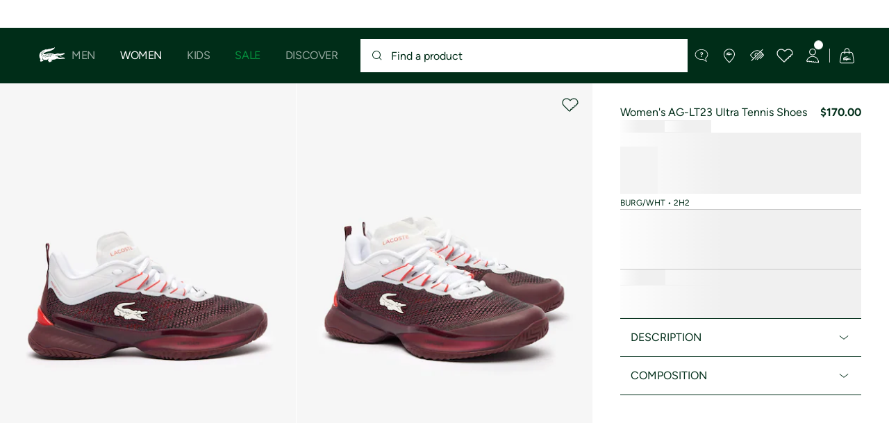

--- FILE ---
content_type: text/html;charset=UTF-8
request_url: https://www.lacoste.com/us/lacoste/women/shoes/performance/47SFA0026.html?color=2H2
body_size: 32354
content:
<!DOCTYPE html>







































































<html lang="en" prefix="og: http://ogp.me/ns#"
class="no-js  non-critical-loading partials-loading  light-header header-is-folded-down js-header-transparency"
style="--optional:&quot; (Optional)&quot;; --header-menu-height: 0px; --search-bar-height: 0px "

data-immersive-scope="mobile-only"

>
<head>








<script>(function(w,d,s,l,i,params,defer){w[l]=w[l]||[];w[l].push({'gtm.start':
new Date().getTime(),event:'gtm.js'});var f=d.getElementsByTagName(s)[0],
j=d.createElement(s),dl=l!='dataLayer'?'&l='+l:'';j.async=!defer;j.defer=!!defer;j.src=
'https://www.googletagmanager.com/gtm.js?id='+i+dl+params;f.parentNode.insertBefore(j,f);
if(window.gtagData){var n=new Date,t=new Date;t.setTime(n.getTime()+864e5*30),document.cookie="gtagSessionId="+(window.gtagData.session_id)+";expires="+t.toGMTString()+";path=/";}
})(window,document,'script','dataLayer','GTM-PJVJS4V','', true);</script>
<noscript><iframe src="https://www.googletagmanager.com/ns.html?id=GTM-PJVJS4V"
height="0" width="0" style="display:none;visibility:hidden"></iframe></noscript>








<script>(function(w,d,s,l,i,params,defer){w[l]=w[l]||[];w[l].push({'gtm.start':
new Date().getTime(),event:'gtm.js'});var f=d.getElementsByTagName(s)[0],
j=d.createElement(s),dl=l!='dataLayer'?'&l='+l:'';j.async=!defer;j.defer=!!defer;j.src=
'https://www.lacoste.com/metrics/gtm.js?id='+i+dl+params;f.parentNode.insertBefore(j,f);
if(window.gtagData){var n=new Date,t=new Date;t.setTime(n.getTime()+864e5*30),document.cookie="gtagSessionId="+(window.gtagData.session_id)+";expires="+t.toGMTString()+";path=/";}
})(window,document,'script','dataLayer','GTM-PNVJ8F99','', true);</script>
<noscript><iframe src="https://www.lacoste.com/metrics/ns.html?id=GTM-PNVJ8F99"
height="0" width="0" style="display:none;visibility:hidden"></iframe></noscript>




    <script type="text/javascript"
            src="https://dok.js-cdn.dynatrace.com/jstag/17dc3dca4c8/bf18551hqb/6bc12dd1e01a9fe4_complete.js"
            data-dtconfig="app=6bc12dd1e01a9fe4|ssc=1|cors=1|owasp=1|featureHash=ICA7NVfqrux|reportUrl=https://bf18551hqb.bf.dynatrace.com/bf|rdnt=2|uxrgce=1|cuc=za06o7u6|mel=100000|expw=1|lastModification=1750345194234|postfix=za06o7u6|tp=500,50,0|agentUri=https://dok.js-cdn.dynatrace.com/jstag/17dc3dca4c8/ruxitagent_ICA7NVfqrux_10313250422105919.js"
            crossorigin="anonymous"
    ></script>






















<meta charset="utf-8" />






<link rel="alternate" href="https://www.lacoste.com/at/lacoste/damen/schuhe/performance/47SFA0026.html" hreflang="de-at" />



<link rel="alternate" href="https://www.lacoste.com/be/fr/lacoste/femme/chaussures/performance/47SFA0026.html" hreflang="fr-be" />



<link rel="alternate" href="https://www.lacoste.com/be/nl/lacoste/dames/schoenen/performance/47SFA0026.html" hreflang="nl-be" />



<link rel="alternate" href="https://www.lacoste.com/br/lacoste/feminino/calcados/tenis/47SFA0026.html" hreflang="pt-br" />



<link rel="alternate" href="https://www.lacoste.com/ch/de/lacoste/damen/schuhe/performance/47SFA0026.html" hreflang="de-ch" />



<link rel="alternate" href="https://www.lacoste.com/ch/it/lacoste/donna/scarpe/performance/47SFA0026.html" hreflang="it-ch" />



<link rel="alternate" href="https://www.lacoste.com/ch/fr/lacoste/femme/chaussures/performance/47SFA0026.html" hreflang="fr-ch" />



<link rel="alternate" href="https://www.lacoste.com/ch/en/lacoste/women/shoes/performance/47SFA0026.html" hreflang="en-ch" />



<link rel="alternate" href="https://www.lacoste.com/de/lacoste/damen/schuhe/performance/47SFA0026.html" hreflang="de-de" />



<link rel="alternate" href="https://www.lacoste.com/dk/lacoste/women/shoes/performance/47SFA0026.html" hreflang="en-dk" />



<link rel="alternate" href="https://www.lacoste.com/es/lacoste/mujer/calzado/performance/47SFA0026.html" hreflang="es-es" />



<link rel="alternate" href="https://www.lacoste.com/fr/lacoste/femme/chaussures/performance/47SFA0026.html" hreflang="fr-fr" />



<link rel="alternate" href="https://www.lacoste.com/gb/lacoste/women/shoes/performance/47SFA0026.html" hreflang="en-gb" />



<link rel="alternate" href="https://www.lacoste.com/ie/lacoste/women/shoes/performance/47SFA0026.html" hreflang="en-ie" />



<link rel="alternate" href="https://www.lacoste.com/it/lacoste/donna/scarpe/performance/47SFA0026.html" hreflang="it-it" />



<link rel="alternate" href="https://www.lacoste.com/nl/lacoste/dames/schoenen/performance/47SFA0026.html" hreflang="nl-nl" />



<link rel="alternate" href="https://www.lacoste.com/pt/lacoste/mulher/calcado/performance/47SFA0026.html" hreflang="pt-pt" />



<link rel="alternate" href="https://www.lacoste.com/se/lacoste/women/shoes/performance/47SFA0026.html" hreflang="en-se" />



<link rel="alternate" href="https://www.lacoste.com/ca/en/lacoste/women/shoes/performance/47SFA0026.html" hreflang="en-ca" />



<link rel="alternate" href="https://www.lacoste.com/ca/fr/lacoste/femme/chaussures/performance/47SFA0026.html" hreflang="fr-ca" />



<link rel="alternate" href="https://www.lacoste.com/us/lacoste/women/shoes/performance/47SFA0026.html" hreflang="en-us" />










<link rel="canonical" href="https://www.lacoste.com/us/lacoste/women/shoes/performance/47SFA0026.html" />










<title>Women's AG-LT23 Ultra Tennis Shoes - Performance Sneakers - New In 2026 | Lacoste</title>




<meta name="description" content="Women's AG-LT23 Ultra Tennis Shoes on our official Lacoste online store. ✓ Shop our new 2026 collection and enjoy fast delivery and quality products across the entire Lacoste brand." />





<meta name="viewport" content="width=device-width, initial-scale=1.0, minimum-scale=1.0" />





<meta name="apple-mobile-web-app-capable" content="yes" />





<meta name="theme-color" content="#ffffff" />





<meta name="msapplication-tap-highlight" content="no" />





<meta name="google-site-verification" content="oUwmx7IBI9qWigf1YpTjy4-x-jH3D-zgc72eGpOt3Es" />







<link
rel="preload"
as="image"
media="(min-width:1920px)"
href="https://imagena1.lacoste.com/dw/image/v2/AAUP_PRD/on/demandware.static/-/Sites-master/default/dwae7d9a60/47SFA0026_2H2_01.jpg?imwidth=620&amp;impolicy=pctp 1x"

imagesrcset="https://imagena1.lacoste.com/dw/image/v2/AAUP_PRD/on/demandware.static/-/Sites-master/default/dwae7d9a60/47SFA0026_2H2_01.jpg?imwidth=620&amp;impolicy=pctp 1x, https://imagena1.lacoste.com/dw/image/v2/AAUP_PRD/on/demandware.static/-/Sites-master/default/dwae7d9a60/47SFA0026_2H2_01.jpg?imwidth=1220&amp;impolicy=pctp 2x"

fetchpriority="high"
/>

<link
rel="preload"
as="image"
media="(min-width:1501px) and (max-width: 1919px)"
href="https://imagena1.lacoste.com/dw/image/v2/AAUP_PRD/on/demandware.static/-/Sites-master/default/dwae7d9a60/47SFA0026_2H2_01.jpg?imwidth=480&amp;impolicy=pctp 1x"

imagesrcset="https://imagena1.lacoste.com/dw/image/v2/AAUP_PRD/on/demandware.static/-/Sites-master/default/dwae7d9a60/47SFA0026_2H2_01.jpg?imwidth=480&amp;impolicy=pctp 1x, https://imagena1.lacoste.com/dw/image/v2/AAUP_PRD/on/demandware.static/-/Sites-master/default/dwae7d9a60/47SFA0026_2H2_01.jpg?imwidth=960&amp;impolicy=pctp 2x"

fetchpriority="high"
/>

<link
rel="preload"
as="image"
media="(min-width:1191px) and (max-width: 1500px)"
href="https://imagena1.lacoste.com/dw/image/v2/AAUP_PRD/on/demandware.static/-/Sites-master/default/dwae7d9a60/47SFA0026_2H2_01.jpg?imwidth=380&amp;impolicy=pctp 1x"

imagesrcset="https://imagena1.lacoste.com/dw/image/v2/AAUP_PRD/on/demandware.static/-/Sites-master/default/dwae7d9a60/47SFA0026_2H2_01.jpg?imwidth=380&amp;impolicy=pctp 1x, https://imagena1.lacoste.com/dw/image/v2/AAUP_PRD/on/demandware.static/-/Sites-master/default/dwae7d9a60/47SFA0026_2H2_01.jpg?imwidth=760&amp;impolicy=pctp 2x"

fetchpriority="high"
/>

<link
rel="preload"
as="image"
media="(min-width:768px) and (max-width: 1190px)"
href="https://imagena1.lacoste.com/dw/image/v2/AAUP_PRD/on/demandware.static/-/Sites-master/default/dwae7d9a60/47SFA0026_2H2_01.jpg?imwidth=760&amp;impolicy=pctp 1x"

imagesrcset="https://imagena1.lacoste.com/dw/image/v2/AAUP_PRD/on/demandware.static/-/Sites-master/default/dwae7d9a60/47SFA0026_2H2_01.jpg?imwidth=760&amp;impolicy=pctp 1x, https://imagena1.lacoste.com/dw/image/v2/AAUP_PRD/on/demandware.static/-/Sites-master/default/dwae7d9a60/47SFA0026_2H2_01.jpg?imwidth=1540&amp;impolicy=pctp 2x"

fetchpriority="high"
/>

<link
rel="preload"
as="image"
media="(min-width:375px) and (max-width: 767px)"
href="https://imagena1.lacoste.com/dw/image/v2/AAUP_PRD/on/demandware.static/-/Sites-master/default/dwae7d9a60/47SFA0026_2H2_01.jpg?imwidth=380&amp;impolicy=pctp 1x"

imagesrcset="https://imagena1.lacoste.com/dw/image/v2/AAUP_PRD/on/demandware.static/-/Sites-master/default/dwae7d9a60/47SFA0026_2H2_01.jpg?imwidth=380&amp;impolicy=pctp 1x, https://imagena1.lacoste.com/dw/image/v2/AAUP_PRD/on/demandware.static/-/Sites-master/default/dwae7d9a60/47SFA0026_2H2_01.jpg?imwidth=760&amp;impolicy=pctp 2x"

fetchpriority="high"
/>

<link
rel="preload"
as="image"
media="(min-width:320px) and (max-width: 374px)"
href="https://imagena1.lacoste.com/dw/image/v2/AAUP_PRD/on/demandware.static/-/Sites-master/default/dwae7d9a60/47SFA0026_2H2_01.jpg?imwidth=320&amp;impolicy=pctp"

fetchpriority="high"
/>







<meta property="og:type" content="product" />







<meta property="og:title" content="Women's AG-LT23 Ultra Tennis Shoes" />







<meta property="og:description" content="The AG-LT23 Ultra is a high-performance shoe for professional play from Lacoste, tennis experts since 1933. Developed in association with tennis star Daniil Medvedev, the ultra-light design is made to boost your performance on any surface, thanks to innovative Piqu&eacute; Weave, LSR Foam and LineGrip technologies." />







<meta property="og:url" content="https://www.lacoste.com/us/lacoste/women/shoes/performance/47SFA0026.html?color=2H2" />







<meta property="og:product:price:amount" content="170.0" />







<meta property="og:product:price:currency" content="USD" />







<meta property="og:image" content="https://imagena1.lacoste.com/dw/image/v2/AAUP_PRD/on/demandware.static/-/Sites-master/default/dwae7d9a60/47SFA0026_2H2_01.jpg" />







<meta property="og:product:material" content="Upper: 81% Recycled Polyester 19% Rubber; Lining: 81% Recycled Polyester 19% Polyurethane; Insole: 100% EVA; Outsole: 46% Rubber 37% Pebax Foam 17% Pebax Shank" />







<meta property="og:product:color" content="BURG/WHT" />







<meta property="og:product:availability" content="OOS" />






<meta name="msvalidate" content="[object Object]" />

















<link rel="apple-touch-icon" href="https://static1.lacoste.com/static/on/demandware.static/Sites-FlagShip-Site/-/default/dw329fad36/img/pwa/ios/icon-512x512.png">
<link rel="apple-touch-icon" sizes="152x152" href="https://static1.lacoste.com/static/on/demandware.static/Sites-FlagShip-Site/-/default/dw776d2526/img/pwa/ios/icon-152x152.png" />
<link rel="apple-touch-icon" sizes="192x192" href="https://static1.lacoste.com/static/on/demandware.static/Sites-FlagShip-Site/-/default/dwfa5b3e11/img/pwa/ios/icon-192x192.png" />
<link rel="apple-touch-icon" sizes="512x512" href="https://static1.lacoste.com/static/on/demandware.static/Sites-FlagShip-Site/-/default/dw329fad36/img/pwa/ios/icon-512x512.png" />
<link rel="icon" type="image/png" sizes="32x32" href="https://static1.lacoste.com/static/on/demandware.static/Sites-FlagShip-Site/-/default/dwf4edeb88/img/favicon-32x32.png" />
<link rel="icon" type="image/png" sizes="16x16" href="https://static1.lacoste.com/static/on/demandware.static/Sites-FlagShip-Site/-/default/dw95bf01db/img/favicon-16x16.png" />










<link rel="dns-prefetch" href="//www.googletagmanager.com" />
<link rel="dns-prefetch" href="//cdn.dynamicyield.com" />
<link rel="dns-prefetch" href="//st.dynamicyield.com" />
<link rel="dns-prefetch" href="//rcom.dynamicyield.com" />
<link rel="dns-prefetch" href="//ws.facil-iti.com" />
<link rel="dns-prefetch" href="//s.go-mpulse.net" />


<link rel="preconnect" href="//imagena1.lacoste.com" crossorigin />
<link rel="preconnect" href="//cdn.dynamicyield.com" crossorigin />
<link rel="preconnect" href="//st.dynamicyield.com" crossorigin />
<link rel="preconnect" href="//rcom.dynamicyield.com" crossorigin />
<link rel="preconnect" href="//static1.lacoste.com" crossorigin />


<link rel="preload" href="https://static1.lacoste.com/static/on/demandware.static/Sites-FlagShip-Site/-/en_US/v1768638148983/js/framework/base/croco.js" as="script" crossorigin />
<link rel="preload" href="https://static1.lacoste.com/static/on/demandware.static/Sites-FlagShip-Site/-/en_US/v1768638148983/js/framework/base/config.js" as="script" crossorigin />
<link rel="preload" href="https://static1.lacoste.com/static/on/demandware.static/Sites-FlagShip-Site/-/en_US/v1768638148983/js/framework/base/loader.js" as="script" crossorigin />
<link rel="preload" href="https://static1.lacoste.com/static/on/demandware.static/Sites-FlagShip-Site/-/en_US/v1768638148983/js/framework/base/popin.js" as="script" crossorigin />
<link rel="preload" href="https://static1.lacoste.com/static/on/demandware.static/Sites-FlagShip-Site/-/en_US/v1768638148983/js/framework/base/mediator.js" as="script" crossorigin />


<link rel="preload" href="https://static1.lacoste.com/static/on/demandware.static/Sites-FlagShip-Site/-/en_US/v1768638148983/fonts/Figtree-VariableFont.woff2" as="font" type="font/woff2" crossorigin="anonymous" />




<link rel="preload" href="https://static1.lacoste.com/static/on/demandware.static/Sites-FlagShip-Site/-/en_US/v1768638148983/js/framework/components/search/algolia-pdp-behavior.js" as="script" crossorigin />

<link rel="preload" href="https://static1.lacoste.com/static/on/demandware.static/Sites-FlagShip-Site/-/en_US/v1768638148983/js/critical/pdp-critical.js" as="script" crossorigin />





<link rel="stylesheet" href="https://static1.lacoste.com/static/on/demandware.static/Sites-FlagShip-Site/-/en_US/v1768638148983/css/critical/critical.css" />




<link rel="stylesheet" href="https://static1.lacoste.com/static/on/demandware.static/Sites-FlagShip-Site/-/en_US/v1768638148983/css/critical/pdp-critical.css" />



<link rel="stylesheet" href="https://static1.lacoste.com/static/on/demandware.static/Sites-FlagShip-Site/-/en_US/v1768638148983/css/non-critical/non-critical.css" media="print" onload="this.media='all'; this.onload=null;" />
<noscript><link rel="stylesheet" href="https://static1.lacoste.com/static/on/demandware.static/Sites-FlagShip-Site/-/en_US/v1768638148983/css/non-critical/non-critical.css" /></noscript>



<link rel="stylesheet" href="https://static1.lacoste.com/static/on/demandware.static/Sites-FlagShip-Site/-/en_US/v1768638148983/css/non-critical/pdp-non-critical.css" media="print" onload="this.media='all'; this.onload=null;" />
<noscript><link rel="stylesheet" href="https://static1.lacoste.com/static/on/demandware.static/Sites-FlagShip-Site/-/en_US/v1768638148983/css/non-critical/pdp-non-critical.css" /></noscript>
















<script>
var criticalReady=function(){var a=!1,n=new Set;function r(){a=!0,n.forEach(function(a){a()}),n.clear()}return function c(){var t=1===c.arguments.length?c.arguments[0]:null;t?(n.add(t),a&&r()):(performance.mark("criticalReady_dispatch"),r())}}();
</script>







<script>window.provideResourceData=function(o){for(var w in window.Lacoste=window.Lacoste||{},o)window.Lacoste[w]=o[w]};</script>

<script itemprop="lacoste-resource" src="/on/demandware.store/Sites-FlagShip-Site/en_US/ResourceController-All?format=jsonp&amp;version=light&amp;callback=provideResourceData"></script>

<script src="https://static1.lacoste.com/static/on/demandware.static/Sites-FlagShip-Site/-/en_US/v1768638148983/js/polyfills/vh.fix.min.js"></script>







<script>if('serviceWorker' in navigator){navigator.serviceWorker.register('/on/demandware.store/Sites-FlagShip-Site/en_US/PwaController-UninstallServiceWorker');}</script>


<script type="module" async src="https://static1.lacoste.com/static/on/demandware.static/Sites-FlagShip-Site/-/en_US/v1768638148983/js/critical/critical.js"></script>







<script type="module" async src="https://static1.lacoste.com/static/on/demandware.static/Sites-FlagShip-Site/-/en_US/v1768638148983/js/critical/pdp-critical.js"></script>





<script>
const toucheventsClass="ontouchstart"in window||window.DocumentTouch&&document instanceof window.DocumentTouch?"touchevents":"no-touchevents",$documentElement=document.documentElement;$documentElement.classList.add(toucheventsClass),$documentElement.classList.remove("no-js"),$documentElement.classList.add("js");
</script>






<script>window.didomiConfig = {languages:{enabled:["en"],default:"en"}};window.gdprAppliesGlobally=false;(function(){function n(e){if(!window.frames[e]){if(document.body&&document.body.firstChild){var t=document.body;var r=document.createElement("iframe");r.style.display="none";r.name=e;r.title=e;t.insertBefore(r,t.firstChild)}
else{setTimeout(function(){n(e)},5)}}}function e(r,a,o,c,s){function e(e,t,r,n){if(typeof r!=="function"){return}if(!window[a]){window[a]=[]}var i=false;if(s){i=s(e,n,r)}if(!i){window[a].push({command:e,version:t,callback:r,parameter:n})}}e.stub=true;e.stubVersion=2;function t(n){if(!window[r]||window[r].stub!==true){return}if(!n.data){return}var i=typeof n.data==="string";var e;try{e=i?JSON.parse(n.data):n.data}catch(t){return}if(e[o]){var a=e[o];window[r](a.command,a.version,function(e,t){var r={};r[c]={returnValue:e,success:t,callId:a.callId};n.source.postMessage(i?JSON.stringify(r):r,"*")},a.parameter)}}if(typeof window[r]!=="function"){window[r]=e;if(window.addEventListener){window.addEventListener("message",t,false)}else{window.attachEvent("onmessage",t)}}}e("__tcfapi","__tcfapiBuffer","__tcfapiCall","__tcfapiReturn");n("__tcfapiLocator");(function(e,t){var r=document.createElement("link");r.rel="preconnect";r.as="script";var n=document.createElement("link");n.rel="dns-prefetch";n.as="script";var i=document.createElement("link");i.rel="preload";i.as="script";var a=document.createElement("script");a.id="spcloader";a.type="text/javascript";a["async"]=true;a.charset="utf-8";var o="https://sdk.privacy-center.org/"+e+"/loader.js?target_type=notice&target="+t;if(window.didomiConfig&&window.didomiConfig.user){var c=window.didomiConfig.user;var s=c.country;var d=c.region;if(s){o=o+"&country="+s;if(d){o=o+"&region="+d}}}r.href="https://sdk.privacy-center.org/";n.href="https://sdk.privacy-center.org/";i.href=o;a.src=o;var f=document.getElementsByTagName("script")[0];f.parentNode.insertBefore(r,f);f.parentNode.insertBefore(n,f);f.parentNode.insertBefore(i,f);f.parentNode.insertBefore(a,f)})('c4b94491-7507-4531-9592-bb109817d4ab', 'epEHRrCd')})();</script>



<script>
var consents = [];

</script>


<script>window.didomiOnReady=window.didomiOnReady||[],window.didomiOnReady.push(function(){var i="didomiConsent",e=()=>{var e=window.Didomi&&consents.every(i=>window.Didomi.getUserConsentStatusForPurpose(i)),o=new Date,t=new Date;t.setTime(o.getTime()+864e5*(e?365:30)),document.cookie=i+"="+encodeURIComponent(e)+";expires="+t.toGMTString()+";path=/",document.cookie="didomiPurposes="+encodeURIComponent(window.didomiState?window.didomiState.didomiPurposesConsent:"")+";expires="+t.toGMTString()+";path=/",e||document.cookie.split(";").forEach(function(i){if(0===i.trim().indexOf("dwac")){var e=i.trim().split("=")[0];document.cookie=e+'=; expires=Thu, 01 Jan 1970 00:00:00 UTC; path=/;'}}),requestAnimationFrame(()=>{fetch(`/on/demandware.store/Sites-FlagShip-Site/en_US/Analytics-SetCookieConsent?consent=`+!!e)})};document.cookie.match(RegExp(i+"=[^;]+","i"))||e(),window.didomiEventListeners.push({event:"consent.changed",listener:function(){e()}})});</script>



<script>function evaluateConsentForCCPA(){window.dataLayer=window.dataLayer||[],Didomi.isRegulationApplied("ccpa")&&(Didomi.CCPA.getDoNotSellStatus()?dataLayer.push({event:"didomi-consent",ccpaStatus:"true"}):dataLayer.push({event:"didomi-consent",ccpaStatus:"false"}))}window.didomiEventListeners=window.didomiEventListeners||[],window.didomiEventListeners.push({event:"consent.changed",listener:function(){evaluateConsentForCCPA()}}),window.didomiOnReady.push(function(){evaluateConsentForCCPA()});</script>








<script defer type="module" src="https://static1.lacoste.com/static/on/demandware.static/Sites-FlagShip-Site/-/en_US/v1768638148983/js/non-critical/non-critical.js"></script>






<script defer type="module" src="https://static1.lacoste.com/static/on/demandware.static/Sites-FlagShip-Site/-/en_US/v1768638148983/js/non-critical/pdp-non-critical.js"></script>

















<script>window.dyInit=function(e){if(window.DY&&window.DY.recommendationContext)return!1;window.DY=window.DY||{},DY.recommendationContext=e;var dySectionId = '8770998'; var n=document.createElement("script");n.defer=1,n.src="//cdn.dynamicyield.com/api/" + dySectionId + "/api_dynamic.js";var d=document.createElement("script");d.defer=1,d.src="//cdn.dynamicyield.com/api/" + dySectionId + "/api_static.js",document.querySelector("head").appendChild(n),document.querySelector("head").appendChild(d)};</script>



<script>window.DY = window.DY || {}; window.DY.userActiveConsent = {accepted: false};</script>

<script defer src="/on/demandware.store/Sites-FlagShip-Site/en_US/ContextController-GetDynamicYieldData?pid=196224350233&amp;type=product&amp;format=jsonp&amp;callback=dyInit"></script>












<script type="text/javascript">
window.a11y = {
labels: {"NAV.PREVIOUS":"Back to the previous menu","POPIN.CLOSE_NOTIFICATION":"Close this notification adding to cart","POPIN.CLOSE_GENERIC":"Close","POPIN.CLOSE_MENU":"Close the menu","POPIN.CLOSE_ZOOM":"Close the zoom window","FILTERS.SELECT_COLOR":"Select this color","FILTERS.SELECTED_COLOR":"Selected color","FILTERS.SELECT":"Select","FILTERS.SELECTED":"Selected","PRICES.SALES_PRICE":"Price after discount: {0}","PRICES.STANDARD_PRICE":"Original price before discount: {0}","SEARCH.FILTER_GROUP":"{0} Filter Group","SEARCH.SORT_GROUP":"Sort the results","GALLERY_PDP.GALLERY_PAGINATION":"Image {0} of {1}","PDP.COLOR_SELECTOR":"List of variations","PDP.COLOR_SELECTED":"selected","PDP.MORE_VARIATIONS":"View {0} additional variations"}
};
</script>

<script type="text/javascript">//<!--
/* <![CDATA[ (head-active_data.js) */
var dw = (window.dw || {});
dw.ac = {
    _analytics: null,
    _events: [],
    _category: "",
    _searchData: "",
    _anact: "",
    _anact_nohit_tag: "",
    _analytics_enabled: "true",
    _timeZone: "US/Eastern",
    _capture: function(configs) {
        if (Object.prototype.toString.call(configs) === "[object Array]") {
            configs.forEach(captureObject);
            return;
        }
        dw.ac._events.push(configs);
    },
	capture: function() { 
		dw.ac._capture(arguments);
		// send to CQ as well:
		if (window.CQuotient) {
			window.CQuotient.trackEventsFromAC(arguments);
		}
	},
    EV_PRD_SEARCHHIT: "searchhit",
    EV_PRD_DETAIL: "detail",
    EV_PRD_RECOMMENDATION: "recommendation",
    EV_PRD_SETPRODUCT: "setproduct",
    applyContext: function(context) {
        if (typeof context === "object" && context.hasOwnProperty("category")) {
        	dw.ac._category = context.category;
        }
        if (typeof context === "object" && context.hasOwnProperty("searchData")) {
        	dw.ac._searchData = context.searchData;
        }
    },
    setDWAnalytics: function(analytics) {
        dw.ac._analytics = analytics;
    },
    eventsIsEmpty: function() {
        return 0 == dw.ac._events.length;
    }
};
/* ]]> */
// -->
</script>
<script type="text/javascript">//<!--
/* <![CDATA[ (head-cquotient.js) */
var CQuotient = window.CQuotient = {};
CQuotient.clientId = 'aaup-FlagShip';
CQuotient.realm = 'AAUP';
CQuotient.siteId = 'FlagShip';
CQuotient.instanceType = 'prd';
CQuotient.locale = 'en_US';
CQuotient.fbPixelId = '__UNKNOWN__';
CQuotient.activities = [];
CQuotient.cqcid='';
CQuotient.cquid='';
CQuotient.cqeid='';
CQuotient.cqlid='';
CQuotient.apiHost='api.cquotient.com';
/* Turn this on to test against Staging Einstein */
/* CQuotient.useTest= true; */
CQuotient.useTest = ('true' === 'false');
CQuotient.initFromCookies = function () {
	var ca = document.cookie.split(';');
	for(var i=0;i < ca.length;i++) {
	  var c = ca[i];
	  while (c.charAt(0)==' ') c = c.substring(1,c.length);
	  if (c.indexOf('cqcid=') == 0) {
		CQuotient.cqcid=c.substring('cqcid='.length,c.length);
	  } else if (c.indexOf('cquid=') == 0) {
		  var value = c.substring('cquid='.length,c.length);
		  if (value) {
		  	var split_value = value.split("|", 3);
		  	if (split_value.length > 0) {
			  CQuotient.cquid=split_value[0];
		  	}
		  	if (split_value.length > 1) {
			  CQuotient.cqeid=split_value[1];
		  	}
		  	if (split_value.length > 2) {
			  CQuotient.cqlid=split_value[2];
		  	}
		  }
	  }
	}
}
CQuotient.getCQCookieId = function () {
	if(window.CQuotient.cqcid == '')
		window.CQuotient.initFromCookies();
	return window.CQuotient.cqcid;
};
CQuotient.getCQUserId = function () {
	if(window.CQuotient.cquid == '')
		window.CQuotient.initFromCookies();
	return window.CQuotient.cquid;
};
CQuotient.getCQHashedEmail = function () {
	if(window.CQuotient.cqeid == '')
		window.CQuotient.initFromCookies();
	return window.CQuotient.cqeid;
};
CQuotient.getCQHashedLogin = function () {
	if(window.CQuotient.cqlid == '')
		window.CQuotient.initFromCookies();
	return window.CQuotient.cqlid;
};
CQuotient.trackEventsFromAC = function (/* Object or Array */ events) {
try {
	if (Object.prototype.toString.call(events) === "[object Array]") {
		events.forEach(_trackASingleCQEvent);
	} else {
		CQuotient._trackASingleCQEvent(events);
	}
} catch(err) {}
};
CQuotient._trackASingleCQEvent = function ( /* Object */ event) {
	if (event && event.id) {
		if (event.type === dw.ac.EV_PRD_DETAIL) {
			CQuotient.trackViewProduct( {id:'', alt_id: event.id, type: 'raw_sku'} );
		} // not handling the other dw.ac.* events currently
	}
};
CQuotient.trackViewProduct = function(/* Object */ cqParamData){
	var cq_params = {};
	cq_params.cookieId = CQuotient.getCQCookieId();
	cq_params.userId = CQuotient.getCQUserId();
	cq_params.emailId = CQuotient.getCQHashedEmail();
	cq_params.loginId = CQuotient.getCQHashedLogin();
	cq_params.product = cqParamData.product;
	cq_params.realm = cqParamData.realm;
	cq_params.siteId = cqParamData.siteId;
	cq_params.instanceType = cqParamData.instanceType;
	cq_params.locale = CQuotient.locale;
	
	if(CQuotient.sendActivity) {
		CQuotient.sendActivity(CQuotient.clientId, 'viewProduct', cq_params);
	} else {
		CQuotient.activities.push({activityType: 'viewProduct', parameters: cq_params});
	}
};
/* ]]> */
// -->
</script>









<script>
function deepCopy(e){if("object"!=typeof e||null===e)return e;let r,n;if(e instanceof Array){let t;for(r=[],n=0,t=e.length;n<t;n++)r[n]=deepCopy(e[n]);return r}for(n in r={},e)e.hasOwnProperty(n)&&(r[n]=deepCopy(e[n]));return r}
function sendDatalayerEvent(e){window.dataLayer=window.dataLayer||[],window.dataLayer.push(e),window.Lacoste&&window.Lacoste.siteprefs&&window.Lacoste.siteprefs.IS_DEV_MODE&&console.log("%c[***TRACKING***]","color: #b70e60; font-weight: bold",e)}
</script>
















































<script type="text/javascript">
const pageViewData = {};

Object.assign(pageViewData, {"page_data":{"environment":"prod","country":"US","language":"en","name":"Women's AG-LT23 Ultra Tennis Shoes","category":"product","subcategory":"Lacoste_Women_Shoes_Performance"}});
Object.assign(pageViewData, {"user_data":{"user_type":"guest","login_status":false}});
const serverSideTrackingUrls = {};
Object.assign(serverSideTrackingUrls, {"sendSelectItemEventUrl":"/on/demandware.store/Sites-FlagShip-Site/en_US/Context-SendSelectItemEvent?type=product&id=47SFA0026-2H2","sendKleepTrackingUrl":"/on/demandware.store/Sites-FlagShip-Site/en_US/Kleep-SendTracking"});
window.serverSideTrackingUrls = serverSideTrackingUrls;

sendDatalayerEvent({'event': 'page_view', ...pageViewData});
window.pageViewData = deepCopy(pageViewData);
</script>


















































<script>
sendDatalayerEvent({"event":"view_item","ecommerce":{"value":170,"currency":"USD","items":[{"index":1,"item_id":"47SFA0026-2H2","item_name":"Women's AG-LT23 Ultra Tennis Shoes","item_category":"SPO","item_category2":"F","item_category4":"PERFORMANCE","item_variant":"2H2","size_availability":0,"item_list_id":"47SFA0026-2H2","item_list_name":"product","price":170,"full_price":170,"discount":0,"currency":"USD"}]}});
</script>


















<style>
.tile-swatches-enabled--hidden {display: none !important;}

</style>



<script>(window.BOOMR_mq=window.BOOMR_mq||[]).push(["addVar",{"rua.upush":"false","rua.cpush":"false","rua.upre":"false","rua.cpre":"false","rua.uprl":"false","rua.cprl":"false","rua.cprf":"false","rua.trans":"SJ-df3334cd-ab11-471e-a81b-48030c5b71bc","rua.cook":"true","rua.ims":"false","rua.ufprl":"false","rua.cfprl":"false","rua.isuxp":"false","rua.texp":"norulematch","rua.ceh":"false","rua.ueh":"false","rua.ieh.st":"0"}]);</script>
                              <script>!function(e){var n="https://s.go-mpulse.net/boomerang/";if("False"=="True")e.BOOMR_config=e.BOOMR_config||{},e.BOOMR_config.PageParams=e.BOOMR_config.PageParams||{},e.BOOMR_config.PageParams.pci=!0,n="https://s2.go-mpulse.net/boomerang/";if(window.BOOMR_API_key="RM58L-XX742-PYGAX-LWS3F-XDSUD",function(){function e(){if(!r){var e=document.createElement("script");e.id="boomr-scr-as",e.src=window.BOOMR.url,e.async=!0,o.appendChild(e),r=!0}}function t(e){r=!0;var n,t,a,i,d=document,O=window;if(window.BOOMR.snippetMethod=e?"if":"i",t=function(e,n){var t=d.createElement("script");t.id=n||"boomr-if-as",t.src=window.BOOMR.url,BOOMR_lstart=(new Date).getTime(),e=e||d.body,e.appendChild(t)},!window.addEventListener&&window.attachEvent&&navigator.userAgent.match(/MSIE [67]\./))return window.BOOMR.snippetMethod="s",void t(o,"boomr-async");a=document.createElement("IFRAME"),a.src="about:blank",a.title="",a.role="presentation",a.loading="eager",i=(a.frameElement||a).style,i.width=0,i.height=0,i.border=0,i.display="none",o.appendChild(a);try{O=a.contentWindow,d=O.document.open()}catch(_){n=document.domain,a.src="javascript:var d=document.open();d.domain='"+n+"';void 0;",O=a.contentWindow,d=O.document.open()}if(n)d._boomrl=function(){this.domain=n,t()},d.write("<bo"+"dy onload='document._boomrl();'>");else if(O._boomrl=function(){t()},O.addEventListener)O.addEventListener("load",O._boomrl,!1);else if(O.attachEvent)O.attachEvent("onload",O._boomrl);d.close()}function a(e){window.BOOMR_onload=e&&e.timeStamp||(new Date).getTime()}if(!window.BOOMR||!window.BOOMR.version&&!window.BOOMR.snippetExecuted){window.BOOMR=window.BOOMR||{},window.BOOMR.snippetStart=(new Date).getTime(),window.BOOMR.snippetExecuted=!0,window.BOOMR.snippetVersion=14,window.BOOMR.url=n+"RM58L-XX742-PYGAX-LWS3F-XDSUD";var i=document.currentScript||document.getElementsByTagName("script")[0],o=i.parentNode,r=!1,d=document.createElement("link");if(d.relList&&"function"==typeof d.relList.supports&&d.relList.supports("preload")&&"as"in d)window.BOOMR.snippetMethod="p",d.href=window.BOOMR.url,d.rel="preload",d.as="script",d.addEventListener("load",e),d.addEventListener("error",function(){t(!0)}),setTimeout(function(){if(!r)t(!0)},3e3),BOOMR_lstart=(new Date).getTime(),o.appendChild(d);else t(!1);if(window.addEventListener)window.addEventListener("load",a,!1);else if(window.attachEvent)window.attachEvent("onload",a)}}(),"".length>0)if(e&&"performance"in e&&e.performance&&"function"==typeof e.performance.setResourceTimingBufferSize)e.performance.setResourceTimingBufferSize();!function(){if(BOOMR=e.BOOMR||{},BOOMR.plugins=BOOMR.plugins||{},!BOOMR.plugins.AK){var n="false"=="true"?1:0,t="cookiepresent",a="aoaq67qxzcobk2llws5a-f-cb4f572a4-clientnsv4-s.akamaihd.net",i="false"=="true"?2:1,o={"ak.v":"39","ak.cp":"922397","ak.ai":parseInt("235280",10),"ak.ol":"0","ak.cr":9,"ak.ipv":4,"ak.proto":"h2","ak.rid":"44959069","ak.r":44387,"ak.a2":n,"ak.m":"dsca","ak.n":"essl","ak.bpcip":"3.129.15.0","ak.cport":36204,"ak.gh":"23.192.164.21","ak.quicv":"","ak.tlsv":"tls1.3","ak.0rtt":"","ak.0rtt.ed":"","ak.csrc":"-","ak.acc":"","ak.t":"1768666298","ak.ak":"hOBiQwZUYzCg5VSAfCLimQ==1N3YpmaQYyQ+fEoe0my8A++PGAU5QLPFxmluFfOCMB/jkblKW5pVvLpTc/kXSdQWsv8UyTH14ZPXDCGZuNRGn3hwzlkYDY8a5xlzkovTH+gGeaMiaOmQ7l7H7q1FPRcVZgUUHj4/HRjyTRDaq+5RTg1ICvCJ/qtSGttSiewR4Ga3rhaxJJ4kU7DE09H5EXJMaN6Sm+Ql0+RoqbGCIn9H/xdZfPlCPgMHIFJT8e0nmRmS1t1bV7hoWkk1sTb/9qSZy22V7dkhmzfjnnVavCPG/an5PhUXnXTeb+51rL01gKmO4WJSPUGoolVPmJpfPJj4qLfnxS9SEKvDlbrNgeiFJVtFEpS3yUvsNXB2OrgAS1ChnbOizsAXaUn5Z7TtcTZYTY+4S0hS4uh8I2kXO6ynAyCPQMiC8p0FsSc4OR1JIlA=","ak.pv":"736","ak.dpoabenc":"","ak.tf":i};if(""!==t)o["ak.ruds"]=t;var r={i:!1,av:function(n){var t="http.initiator";if(n&&(!n[t]||"spa_hard"===n[t]))o["ak.feo"]=void 0!==e.aFeoApplied?1:0,BOOMR.addVar(o)},rv:function(){var e=["ak.bpcip","ak.cport","ak.cr","ak.csrc","ak.gh","ak.ipv","ak.m","ak.n","ak.ol","ak.proto","ak.quicv","ak.tlsv","ak.0rtt","ak.0rtt.ed","ak.r","ak.acc","ak.t","ak.tf"];BOOMR.removeVar(e)}};BOOMR.plugins.AK={akVars:o,akDNSPreFetchDomain:a,init:function(){if(!r.i){var e=BOOMR.subscribe;e("before_beacon",r.av,null,null),e("onbeacon",r.rv,null,null),r.i=!0}return this},is_complete:function(){return!0}}}}()}(window);</script></head>
<body>


<script>!function(){var t=document.documentElement.offsetWidth?window.innerWidth-document.documentElement.offsetWidth:0;document.documentElement.style.setProperty('--scrollbar-width',t+'px')}();</script>


<script>performance.mark('body_start');</script>






<ul class="skip-links l-padding--small padding-1 font-medium" tabindex="-1">

<li class="">
<a href="#main-content" class="skip-link l-inline-block" role="button">
Go to content
</a>
</li>

<li class="no-tab no-mob">
<a href="#main-menu" class="skip-link l-inline-block" role="button">
Go to menu
</a>
</li>

<li class="">
<a href="#search-input" class="skip-link l-inline-block" role="button">
Go to search panel
</a>
</li>

<li class="">
<a href="#menu-icons" class="skip-link l-inline-block" role="button">
Go to customer menu
</a>
</li>

<li class="">
<a href="/us/accessibility-page.html" class="skip-link l-inline-block" role="button">
Accessibility options
</a>
</li>

</ul>







    
	 


	


















































<script>document.documentElement.style.setProperty('--top-banner-height', '40px');</script>
<div class="js-top-banner top-banner l-fixed l-no-top" aria-labelledby="top-banner-heading">
<h2 id="top-banner-heading" class="visually-hidden">Information Banners</h2>

<button
aria-label="Previous Banner"
class="js-top-banner-arrow js-top-banner-prev top-banner-arrow l-absolute flex flex--centered l-fill-height cell-2 cell-m-3 text-white above">






<svg role="presentation"
class="icon-svg  large-icon"



>
<use xmlns:xlink="http://www.w3.org/1999/xlink" xlink:href="/on/demandware.static/Sites-FlagShip-Site/-/en_US/v1768638148983/img/svg/non-critical.svg#icon-chevron-left"></use>
</svg>



</button>

















































<div
class="js-top-banner-container grid l-overlay padding-2 padding-m-3 flex flex--align-center fade-out text-center font-medium bg-white text-primary"
id="Dynamic_Top_Banner_PDP_Message4"
data-theme="text-primary"

>
<div class="js-top-banner-wrapper js-top-banner-tracking l-fill-width l-fill-height l-relative l-overflow-hidden" data-tracking-data="" data-id="Dynamic_Top_Banner_PDP_Message4">
<div class="js-top-banner-scroll l-absolute banner-content flex flex--centered nowrap l-flex-nowrap inline-markdown-wrapper above">








<svg role="presentation"
class="icon-svg l-hmargin--small"



>
<use xmlns:xlink="http://www.w3.org/1999/xlink" xlink:href="/on/demandware.static/Sites-FlagShip-Site/-/en_US/v1768638148983/img/svg/non-critical.svg#icon-exclusive-content"></use>
</svg>




<div><p>Discover the new Lacoste App | <a href="//www.lacoste.com/us/lacoste-app.html" class="js-markdown-link reverse-link">Download Here</a></p></div>
</div>
</div>
</div>


















































<div
class="js-top-banner-container grid l-overlay padding-2 padding-m-3 flex flex--align-center fade-out text-center font-medium bg-white text-primary"
id="Dynamic_Top_Banner_PDP_Message3"
data-theme="text-primary"

>
<div class="js-top-banner-wrapper js-top-banner-tracking l-fill-width l-fill-height l-relative l-overflow-hidden" data-tracking-data="" data-id="Dynamic_Top_Banner_PDP_Message3">
<div class="js-top-banner-scroll l-absolute banner-content flex flex--centered nowrap l-flex-nowrap inline-markdown-wrapper above">








<svg role="presentation"
class="icon-svg l-hmargin--small"



>
<use xmlns:xlink="http://www.w3.org/1999/xlink" xlink:href="/on/demandware.static/Sites-FlagShip-Site/-/en_US/v1768638148983/img/svg/non-critical.svg#icon-discount"></use>
</svg>




<div><p>Extra 20% off Select Sale. | <a href="/us/lacoste/sale/sale/extra-20--off/" class="js-markdown-link reverse-link">Shop Now.</a></p></div>
</div>
</div>
</div>


















































<div
class="js-top-banner-container grid l-overlay padding-2 padding-m-3 flex flex--align-center fade-out text-center font-medium bg-white text-primary"
id="Dynamic_Top_Banner_PDP_Message2"
data-theme="text-primary"

>
<div class="js-top-banner-wrapper js-top-banner-tracking l-fill-width l-fill-height l-relative l-overflow-hidden" data-tracking-data="" data-id="Dynamic_Top_Banner_PDP_Message2">
<div class="js-top-banner-scroll l-absolute banner-content flex flex--centered nowrap l-flex-nowrap inline-markdown-wrapper above">








<svg role="presentation"
class="icon-svg l-hmargin--small"



>
<use xmlns:xlink="http://www.w3.org/1999/xlink" xlink:href="/on/demandware.static/Sites-FlagShip-Site/-/en_US/v1768638148983/img/svg/non-critical.svg#icon-delivery"></use>
</svg>




<div><p>Free ground shipping for Le Club Lacoste members or on orders over $75.</p></div>
</div>
</div>
</div>




<button
aria-label="Next Banner"
class="js-top-banner-arrow js-top-banner-next top-banner-arrow top-banner--next l-absolute flex flex--centered l-fill-height cell-2 cell-m-3 text-white above">






<svg role="presentation"
class="icon-svg  large-icon"



>
<use xmlns:xlink="http://www.w3.org/1999/xlink" xlink:href="/on/demandware.static/Sites-FlagShip-Site/-/en_US/v1768638148983/img/svg/non-critical.svg#icon-chevron-right"></use>
</svg>



</button>

</div>

 
	




















































<header role="banner" class="headerrefit padding-d-1 flex flex--align-center js-header">
<div class="headerrefit-logo logo">














































<a class="l-block checkout-v1-logo " href="/us/">







<svg role="presentation"
class="icon-svg icon-logo-crocodile"


viewBox="0 0 50 23"
>
<use xmlns:xlink="http://www.w3.org/1999/xlink" xlink:href="/on/demandware.static/Sites-FlagShip-Site/-/en_US/v1768638148983/img/svg/critical.svg#icon-crocodile"></use>
</svg>




</a>
</div>



<button
class="js-burger-button headerrefit-burger no-desk burger flex cursor-pointer "
type="button" aria-label="Open main menu"
data-aria-open-label="Open main menu"
data-aria-close-label="Close main menu">
<span class="burger-box flex l-relative">
<span class="burger-inner l-block"></span>
</span>
</button>

<nav class="headerrefit-nav js-menu-main" id="main-menu" tabindex="-1">























































<div data-menu="Lacoste_Women"
class="js-nav-cookie mt-horizontal-scroll l-overflow-without-scrollbar header-collapsing-nav-wrapper l-display-grid">
<ul role="menubar" id="js-main-nav" class="main-nav flex flex--align-center"
aria-label="Main navigation">


<li
class="js-submenu-disclosure main-nav-item flex flex--align-center flex-mt--align-self-end ">





















<a
class="main-nav-link font-d-medium d-upper-case font-large flex flex--align-center has-submenu"
href="//www.lacoste.com/us/men.html"







data-area='header level 1' data-id='Lacoste_Men'
>
Men
</a>




<button
class="js-primary-disclosure-trigger main-nav-button font-d-medium d-upper-case font-large flex flex--align-center"
aria-haspopup="true" aria-expanded="false"
aria-label="Open Men&rsquo;s submenu"
aria-controls="submenu-Lacoste_Men"  data-area="header level 1"
data-id="Lacoste_Men">
<span aria-hidden="true" class="d-visually-hidden">
Men
</span>






<svg role="presentation"
class="icon-svg main-nav-chevron medium-icon"
aria-hidden="true"


>
<use xmlns:xlink="http://www.w3.org/1999/xlink" xlink:href="/on/demandware.static/Sites-FlagShip-Site/-/en_US/v1768638148983/img/svg/non-critical.svg#icon-chevron-down"></use>
</svg>



</button>
<div data-scroll-mask-viewport="desktopOnly" id="submenu-Lacoste_Men"
class="js-nav-scrolltop-on-open js-horizontal-scroll-mask nav-submenu horizontal-scroll-mask">
<ul role="menu"
aria-label="Men&rsquo;s submenu"
class="js-nav-submenu-scroller js-nav-level-2 js-scroller horizontal-scroll-mask-scroller l-overflow-without-scrollbar nav-submenu-list flex flex--align-center font-medium">

<li class="nav-submenu-item nav-submenu-item--home flex flex--align-center no-desk">


















<a
class="nav-submenu-button font-d-medium flex font-bold flex--align-center"
href="//www.lacoste.com/us/men.html"







data-area='header level 1' data-id='Lacoste_Men'
>
Men&rsquo;s Collection
</a>


</li>







<li
class="js-panel-disclosure nav-submenu-item flex flex--align-center">

<button data-area="header level 2" data-id="Lacoste_Men_Sale"
aria-haspopup="true" aria-expanded="false"
data-aria-open-label="Open Men/Sale&rsquo;s submenu"
data-aria-close-label="Close Men/Sale&rsquo;s submenu" aria-label="Open Men/Sale&rsquo;s submenu"
aria-controls="panel-Lacoste_Men_Sale" style=color:#09D458
class="js-primary-disclosure-trigger nav-submenu-button font-d-medium upper-case d-upper-case flex font-bold flex--align-center">
<span aria-hidden="true" class="m-white-space-wrap text-m-left">
Sale</span>
<span class="nav-submenu-chevron flex flex--align-center">






<svg role="presentation"
class="icon-svg  medium-icon"
aria-hidden="true"


>
<use xmlns:xlink="http://www.w3.org/1999/xlink" xlink:href="/on/demandware.static/Sites-FlagShip-Site/-/en_US/v1768638148983/img/svg/non-critical.svg#icon-chevron-down"></use>
</svg>



</span>
</button>
<section role="menu"
aria-label="Men/Sale&rsquo;s submenu"
id="panel-Lacoste_Men_Sale"
class="js-nav-scrolltop-on-open nav-panel font-medium">
<button class="nav-panel-close-button" aria-haspopup="true"
aria-expanded="false" aria-controls="panel-Lacoste_Men_Sale"
aria-label="Close Men/Sale&rsquo;s submenu">
<span aria-hidden="true" class="nav-panel-back-icon">






<svg role="presentation"
class="icon-svg nav-panel-arrow-svg xlarge-icon"
aria-hidden="true"


>
<use xmlns:xlink="http://www.w3.org/1999/xlink" xlink:href="/on/demandware.static/Sites-FlagShip-Site/-/en_US/v1768638148983/img/svg/non-critical.svg#icon-back-arrow"></use>
</svg>



</span>
<span aria-hidden="true" class="nav-panel-back-prev-category-label">
Men&nbsp;/&nbsp;
</span>
<span aria-hidden="true" class="nav-panel-back-category-label">
Sale
</span>
</button>


<ul class="nav-panel-column custom-scrollbar nav-panel-column--tags">

<li class="js-tag-item nav-panel-item flex flex--align-center"


>



















<a
class="nav-panel-tag-link font-medium upper-case flex flex--align-center"
href="//www.lacoste.com/us/lacoste/sale/men-s-sale-2/"







data-area='header thematics' data-id='Lacoste_Men_Sale'
>
See All Men&#39;s Sale
</a>


</li>

</ul>




<ul class="nav-panel-column nav-panel-column--children l-overflow-without-scrollbar">


<li class="js-check-online nav-panel-item flex flex--align-center"  >


















<a
class="nav-panel-link font-medium"
href="//www.lacoste.com/us/lacoste/sale/men-s-sale/polos-2/"







data-area='header level 3' data-id='Lacoste_Men_Sale_US_Polos'
>
Polos
</a>


</li>


<li class="js-check-online nav-panel-item flex flex--align-center"  >


















<a
class="nav-panel-link font-medium"
href="//www.lacoste.com/us/lacoste/sale/men-s-sale/sweaters-sweatshirts-2/"







data-area='header level 3' data-id='Lacoste_Men_Sale_US_Sweaterssweatshirts'
>
Sweaters &amp; Sweatshirts
</a>


</li>


<li class="js-check-online nav-panel-item flex flex--align-center"  >


















<a
class="nav-panel-link font-medium"
href="//www.lacoste.com/us/lacoste/sale/men-s-sale/t-shirts-2/"







data-area='header level 3' data-id='Lacoste_Men_Sale_US_Tees'
>
T-Shirts
</a>


</li>


<li class="js-check-online nav-panel-item flex flex--align-center"  >


















<a
class="nav-panel-link font-medium"
href="//www.lacoste.com/us/lacoste/sale/men-s-sale/button-down-shirts-2/"







data-area='header level 3' data-id='Lacoste_Men_Sale_US_Wovenshirts'
>
Button Down Shirts
</a>


</li>


<li class="js-check-online nav-panel-item flex flex--align-center"  >


















<a
class="nav-panel-link font-medium"
href="//www.lacoste.com/us/lacoste/sale/men-s-sale/jackets-coats-2/"







data-area='header level 3' data-id='Lacoste_Men_Sale_US_Jacketscoats'
>
Jackets &amp; Coats
</a>


</li>


<li class="js-check-online nav-panel-item flex flex--align-center"  >


















<a
class="nav-panel-link font-medium"
href="//www.lacoste.com/us/lacoste/sale/men-s-sale/pants-shorts-2/"







data-area='header level 3' data-id='Lacoste_Men_Sale_US_Trousersshorts'
>
Pants &amp; Shorts
</a>


</li>


<li class="js-check-online nav-panel-item flex flex--align-center"  >


















<a
class="nav-panel-link font-medium"
href="//www.lacoste.com/us/lacoste/sale/men-s-sale/shoes-2/"







data-area='header level 3' data-id='Lacoste_Men_Sale_US_Shoes'
>
Shoes
</a>


</li>


<li class="js-check-online nav-panel-item flex flex--align-center"  >


















<a
class="nav-panel-link font-medium"
href="//www.lacoste.com/us/lacoste/sale/men-s-sale/underwear-lounge/"







data-area='header level 3' data-id='Lacoste_Men_Sale_US_Underwear'
>
Underwear
</a>


</li>


<li class="js-check-online nav-panel-item flex flex--align-center"  >


















<a
class="nav-panel-link font-medium"
href="//www.lacoste.com/us/lacoste/sale/men-s-sale/swimwear-2/"







data-area='header level 3' data-id='Lacoste_Men_Sale_US_Swimwear'
>
Swimwear
</a>


</li>


<li class="js-check-online nav-panel-item flex flex--align-center"  >


















<a
class="nav-panel-link font-medium"
href="//www.lacoste.com/us/lacoste/sale/men-s-sale/bags-leather-goods/"







data-area='header level 3' data-id='Lacoste_Men_Sale_US_Leathergoods'
>
Bags &amp; Leather Goods
</a>


</li>


<li class="js-check-online nav-panel-item flex flex--align-center"  >


















<a
class="nav-panel-link font-medium"
href="//www.lacoste.com/us/lacoste/sale/men-s-sale/accessories-2/"







data-area='header level 3' data-id='Lacoste_Men_Sale_US_Accessories'
>
Accessories
</a>


</li>

</ul>








































<a class="js-select-promotion nav-panel-column nav-panel-column--push-image js-check-online js-push-menu-element  "
href="/us/lacoste/sale/sale/extra-20--off/men/"




data-type="category"

  data-area='header promotion' data-id=Dynamic_Menu_Push_Lacoste_Men_Sale>









<div class=" nav-panel-push-image-wrapper l-aspect-ratio-mt--1 l-relative js-loading-skeleton image-skeleton">
<picture class="pict img-cover img-cover--center image-skeleton">



<source media="(min-width:1920px)" srcset="//imagena1.lacoste.com/dw/image/v2/AAUP_PRD/on/demandware.static/-/Library-Sites-LacosteContent/default/dw25bc4342/SS26/Promotions/MLK/6A-menu-sale-r10-desktop.jpg?imwidth=1080&amp;impolicy=custom 1x, //imagena1.lacoste.com/dw/image/v2/AAUP_PRD/on/demandware.static/-/Library-Sites-LacosteContent/default/dw25bc4342/SS26/Promotions/MLK/6A-menu-sale-r10-desktop.jpg?imwidth=2160&amp;impolicy=custom 2x">



<source media="(min-width:1501px)" srcset="//imagena1.lacoste.com/dw/image/v2/AAUP_PRD/on/demandware.static/-/Library-Sites-LacosteContent/default/dw25bc4342/SS26/Promotions/MLK/6A-menu-sale-r10-desktop.jpg?imwidth=840&amp;impolicy=custom 1x, //imagena1.lacoste.com/dw/image/v2/AAUP_PRD/on/demandware.static/-/Library-Sites-LacosteContent/default/dw25bc4342/SS26/Promotions/MLK/6A-menu-sale-r10-desktop.jpg?imwidth=1680&amp;impolicy=custom 2x">



<source media="(min-width:1191px)" srcset="//imagena1.lacoste.com/dw/image/v2/AAUP_PRD/on/demandware.static/-/Library-Sites-LacosteContent/default/dw25bc4342/SS26/Promotions/MLK/6A-menu-sale-r10-desktop.jpg?imwidth=660&amp;impolicy=custom 1x, //imagena1.lacoste.com/dw/image/v2/AAUP_PRD/on/demandware.static/-/Library-Sites-LacosteContent/default/dw25bc4342/SS26/Promotions/MLK/6A-menu-sale-r10-desktop.jpg?imwidth=1340&amp;impolicy=custom 2x">



<source media="(min-width:768px)" srcset="//imagena1.lacoste.com/dw/image/v2/AAUP_PRD/on/demandware.static/-/Library-Sites-LacosteContent/default/dw25bc4342/SS26/Promotions/MLK/6A-menu-sale-r10-desktop.jpg?imwidth=760&amp;impolicy=custom 1x, //imagena1.lacoste.com/dw/image/v2/AAUP_PRD/on/demandware.static/-/Library-Sites-LacosteContent/default/dw25bc4342/SS26/Promotions/MLK/6A-menu-sale-r10-desktop.jpg?imwidth=1540&amp;impolicy=custom 2x">



<source media="(min-width:375px)" srcset="//imagena1.lacoste.com/dw/image/v2/AAUP_PRD/on/demandware.static/-/Library-Sites-LacosteContent/default/dw25bc4342/SS26/Promotions/MLK/6A-menu-sale-r10-desktop.jpg?imwidth=380&amp;impolicy=custom 1x, //imagena1.lacoste.com/dw/image/v2/AAUP_PRD/on/demandware.static/-/Library-Sites-LacosteContent/default/dw25bc4342/SS26/Promotions/MLK/6A-menu-sale-r10-desktop.jpg?imwidth=760&amp;impolicy=custom 2x">





<img

loading="lazy"

alt="Extra 20% off Sale"
width="100%"
height="auto"

src="//imagena1.lacoste.com/dw/image/v2/AAUP_PRD/on/demandware.static/-/Library-Sites-LacosteContent/default/dw25bc4342/SS26/Promotions/MLK/6A-menu-sale-r10-desktop.jpg?imwidth=320&amp;impolicy=custom"


class="img-cover img-cover--center image-skeleton"




/>

</picture>
</div>


<span class="nav-panel-push-link font-medium upper-case">
Extra 20% off Sale
</span>

</a>










































<a class="js-select-promotion nav-panel-column nav-panel-column--push-image js-check-online js-push-menu-element  "
href="/us/lacoste/sale/men-s-sale-1/"




data-type="category"

  data-area='header promotion' data-id=Dynamic_Menu_Push_Lacoste_Men_Sale_CA>









<div class=" nav-panel-push-image-wrapper l-aspect-ratio-mt--1 l-relative js-loading-skeleton image-skeleton">
<picture class="pict img-cover img-cover--center image-skeleton">



<source media="(min-width:1920px)" srcset="//imagena1.lacoste.com/dw/image/v2/AAUP_PRD/on/demandware.static/-/Library-Sites-LacosteContent/default/dw32fcc4f3/FW25/Promotions/SAS-PH3/6A-menu-sale-r9-desktop.jpg?imwidth=1080&amp;impolicy=custom 1x, //imagena1.lacoste.com/dw/image/v2/AAUP_PRD/on/demandware.static/-/Library-Sites-LacosteContent/default/dw32fcc4f3/FW25/Promotions/SAS-PH3/6A-menu-sale-r9-desktop.jpg?imwidth=2160&amp;impolicy=custom 2x">



<source media="(min-width:1501px)" srcset="//imagena1.lacoste.com/dw/image/v2/AAUP_PRD/on/demandware.static/-/Library-Sites-LacosteContent/default/dw32fcc4f3/FW25/Promotions/SAS-PH3/6A-menu-sale-r9-desktop.jpg?imwidth=840&amp;impolicy=custom 1x, //imagena1.lacoste.com/dw/image/v2/AAUP_PRD/on/demandware.static/-/Library-Sites-LacosteContent/default/dw32fcc4f3/FW25/Promotions/SAS-PH3/6A-menu-sale-r9-desktop.jpg?imwidth=1680&amp;impolicy=custom 2x">



<source media="(min-width:1191px)" srcset="//imagena1.lacoste.com/dw/image/v2/AAUP_PRD/on/demandware.static/-/Library-Sites-LacosteContent/default/dw32fcc4f3/FW25/Promotions/SAS-PH3/6A-menu-sale-r9-desktop.jpg?imwidth=660&amp;impolicy=custom 1x, //imagena1.lacoste.com/dw/image/v2/AAUP_PRD/on/demandware.static/-/Library-Sites-LacosteContent/default/dw32fcc4f3/FW25/Promotions/SAS-PH3/6A-menu-sale-r9-desktop.jpg?imwidth=1340&amp;impolicy=custom 2x">



<source media="(min-width:768px)" srcset="//imagena1.lacoste.com/dw/image/v2/AAUP_PRD/on/demandware.static/-/Library-Sites-LacosteContent/default/dw32fcc4f3/FW25/Promotions/SAS-PH3/6A-menu-sale-r9-desktop.jpg?imwidth=760&amp;impolicy=custom 1x, //imagena1.lacoste.com/dw/image/v2/AAUP_PRD/on/demandware.static/-/Library-Sites-LacosteContent/default/dw32fcc4f3/FW25/Promotions/SAS-PH3/6A-menu-sale-r9-desktop.jpg?imwidth=1540&amp;impolicy=custom 2x">



<source media="(min-width:375px)" srcset="//imagena1.lacoste.com/dw/image/v2/AAUP_PRD/on/demandware.static/-/Library-Sites-LacosteContent/default/dw32fcc4f3/FW25/Promotions/SAS-PH3/6A-menu-sale-r9-desktop.jpg?imwidth=380&amp;impolicy=custom 1x, //imagena1.lacoste.com/dw/image/v2/AAUP_PRD/on/demandware.static/-/Library-Sites-LacosteContent/default/dw32fcc4f3/FW25/Promotions/SAS-PH3/6A-menu-sale-r9-desktop.jpg?imwidth=760&amp;impolicy=custom 2x">





<img

loading="lazy"

alt="Semi-Annual Sale"
width="100%"
height="auto"

src="//imagena1.lacoste.com/dw/image/v2/AAUP_PRD/on/demandware.static/-/Library-Sites-LacosteContent/default/dw32fcc4f3/FW25/Promotions/SAS-PH3/6A-menu-sale-r9-desktop.jpg?imwidth=320&amp;impolicy=custom"


class="img-cover img-cover--center image-skeleton"




/>

</picture>
</div>


<span class="nav-panel-push-link font-medium upper-case">
Semi-Annual Sale
</span>

</a>







</section>
<button class="nav-panel-overlay" aria-haspopup="true"
aria-label="Close Men/Sale&rsquo;s submenu" aria-expanded="false"
aria-controls="panel-Lacoste_Men_Sale">
</button>

</li>







<li
class="js-panel-disclosure nav-submenu-item flex flex--align-center">

<button data-area="header level 2" data-id="Lacoste_Men_New_In"
aria-haspopup="true" aria-expanded="false"
data-aria-open-label="Open Men/New In&rsquo;s submenu"
data-aria-close-label="Close Men/New In&rsquo;s submenu" aria-label="Open Men/New In&rsquo;s submenu"
aria-controls="panel-Lacoste_Men_New_In" 
class="js-primary-disclosure-trigger nav-submenu-button font-d-medium upper-case d-upper-case flex font-bold flex--align-center">
<span aria-hidden="true" class="m-white-space-wrap text-m-left">
New In</span>
<span class="nav-submenu-chevron flex flex--align-center">






<svg role="presentation"
class="icon-svg  medium-icon"
aria-hidden="true"


>
<use xmlns:xlink="http://www.w3.org/1999/xlink" xlink:href="/on/demandware.static/Sites-FlagShip-Site/-/en_US/v1768638148983/img/svg/non-critical.svg#icon-chevron-down"></use>
</svg>



</span>
</button>
<section role="menu"
aria-label="Men/New In&rsquo;s submenu"
id="panel-Lacoste_Men_New_In"
class="js-nav-scrolltop-on-open nav-panel font-medium">
<button class="nav-panel-close-button" aria-haspopup="true"
aria-expanded="false" aria-controls="panel-Lacoste_Men_New_In"
aria-label="Close Men/New In&rsquo;s submenu">
<span aria-hidden="true" class="nav-panel-back-icon">






<svg role="presentation"
class="icon-svg nav-panel-arrow-svg xlarge-icon"
aria-hidden="true"


>
<use xmlns:xlink="http://www.w3.org/1999/xlink" xlink:href="/on/demandware.static/Sites-FlagShip-Site/-/en_US/v1768638148983/img/svg/non-critical.svg#icon-back-arrow"></use>
</svg>



</span>
<span aria-hidden="true" class="nav-panel-back-prev-category-label">
Men&nbsp;/&nbsp;
</span>
<span aria-hidden="true" class="nav-panel-back-category-label">
New In
</span>
</button>


<ul class="nav-panel-column custom-scrollbar nav-panel-column--tags">

<li class="js-tag-item nav-panel-item flex flex--align-center"


>



















<a
class="nav-panel-tag-link font-medium upper-case flex flex--align-center"
href="/us/lacoste/men/new-in/"




data-type="category"


data-area='header thematics' data-id='Lacoste_Men_New_In'
>
See All Men&#39;s New Arrivals
</a>


</li>

</ul>




<ul class="nav-panel-column nav-panel-column--children l-overflow-without-scrollbar">


<li class="js-check-online nav-panel-item flex flex--align-center"  >


















<a
class="nav-panel-link font-medium"
href="//www.lacoste.com/us/lacoste/men/new-in/clothing/"







data-area='header level 3' data-id='Lacoste_Men_New_In_Clothing'
>
Clothing
</a>


</li>


<li class="js-check-online nav-panel-item flex flex--align-center"  >


















<a
class="nav-panel-link font-medium"
href="//www.lacoste.com/us/lacoste/men/new-in/shoes/"







data-area='header level 3' data-id='Lacoste_Men_New_In_Shoes'
>
Shoes
</a>


</li>


<li class="js-check-online nav-panel-item flex flex--align-center"  >


















<a
class="nav-panel-link font-medium"
href="//www.lacoste.com/us/lacoste/men/new-in/leather-goods/"







data-area='header level 3' data-id='Lacoste_Men_New_In_LeatherGoods'
>
Leather Goods
</a>


</li>


<li class="js-check-online nav-panel-item flex flex--align-center"  >


















<a
class="nav-panel-link font-medium"
href="//www.lacoste.com/us/lacoste/men/new-in/accessories/"







data-area='header level 3' data-id='Lacoste_Men_New_In_Accessories'
>
Accessories
</a>


</li>

</ul>








































<a class="js-select-promotion nav-panel-column nav-panel-column--push-image js-check-online js-push-menu-element  "
href="/us/lacoste/men/new-in/"




data-type="category"

  data-area='header promotion' data-id=Dynamic_Menu_Push_Lacoste_Men_New_In>









<div class=" nav-panel-push-image-wrapper l-aspect-ratio-mt--1 l-relative js-loading-skeleton image-skeleton">
<picture class="pict img-cover img-cover--center image-skeleton">



<source media="(min-width:1920px)" srcset="//imagena1.lacoste.com/dw/image/v2/AAUP_PRD/on/demandware.static/-/Library-Sites-LacosteContent/default/dw76ee53c7/SS26/Pre-Spring/push-menu-desk-4.jpg?imwidth=1080&amp;impolicy=custom 1x, //imagena1.lacoste.com/dw/image/v2/AAUP_PRD/on/demandware.static/-/Library-Sites-LacosteContent/default/dw76ee53c7/SS26/Pre-Spring/push-menu-desk-4.jpg?imwidth=2160&amp;impolicy=custom 2x">



<source media="(min-width:1501px)" srcset="//imagena1.lacoste.com/dw/image/v2/AAUP_PRD/on/demandware.static/-/Library-Sites-LacosteContent/default/dw76ee53c7/SS26/Pre-Spring/push-menu-desk-4.jpg?imwidth=840&amp;impolicy=custom 1x, //imagena1.lacoste.com/dw/image/v2/AAUP_PRD/on/demandware.static/-/Library-Sites-LacosteContent/default/dw76ee53c7/SS26/Pre-Spring/push-menu-desk-4.jpg?imwidth=1680&amp;impolicy=custom 2x">



<source media="(min-width:1191px)" srcset="//imagena1.lacoste.com/dw/image/v2/AAUP_PRD/on/demandware.static/-/Library-Sites-LacosteContent/default/dw76ee53c7/SS26/Pre-Spring/push-menu-desk-4.jpg?imwidth=660&amp;impolicy=custom 1x, //imagena1.lacoste.com/dw/image/v2/AAUP_PRD/on/demandware.static/-/Library-Sites-LacosteContent/default/dw76ee53c7/SS26/Pre-Spring/push-menu-desk-4.jpg?imwidth=1340&amp;impolicy=custom 2x">



<source media="(min-width:768px)" srcset="//imagena1.lacoste.com/dw/image/v2/AAUP_PRD/on/demandware.static/-/Library-Sites-LacosteContent/default/dw76ee53c7/SS26/Pre-Spring/push-menu-desk-4.jpg?imwidth=760&amp;impolicy=custom 1x, //imagena1.lacoste.com/dw/image/v2/AAUP_PRD/on/demandware.static/-/Library-Sites-LacosteContent/default/dw76ee53c7/SS26/Pre-Spring/push-menu-desk-4.jpg?imwidth=1540&amp;impolicy=custom 2x">



<source media="(min-width:375px)" srcset="//imagena1.lacoste.com/dw/image/v2/AAUP_PRD/on/demandware.static/-/Library-Sites-LacosteContent/default/dw76ee53c7/SS26/Pre-Spring/push-menu-desk-4.jpg?imwidth=380&amp;impolicy=custom 1x, //imagena1.lacoste.com/dw/image/v2/AAUP_PRD/on/demandware.static/-/Library-Sites-LacosteContent/default/dw76ee53c7/SS26/Pre-Spring/push-menu-desk-4.jpg?imwidth=760&amp;impolicy=custom 2x">





<img

loading="lazy"

alt="See All Men's New Arrivals"
width="100%"
height="auto"

src="//imagena1.lacoste.com/dw/image/v2/AAUP_PRD/on/demandware.static/-/Library-Sites-LacosteContent/default/dw76ee53c7/SS26/Pre-Spring/push-menu-desk-4.jpg?imwidth=320&amp;impolicy=custom"


class="img-cover img-cover--center image-skeleton"




/>

</picture>
</div>


<span class="nav-panel-push-link font-medium upper-case">
See All Men&#39;s New Arrivals
</span>

</a>










































<a class="js-select-promotion nav-panel-column nav-panel-column--push-image js-check-online js-push-menu-element  "
href="/us/lacoste/men/nueva-colecci%C3%B3n/"




data-type="category"

  data-area='header promotion' data-id=Dynamic_Menu_Push_Lacoste_Men_New_In_MX>









<div class=" nav-panel-push-image-wrapper l-aspect-ratio-mt--1 l-relative js-loading-skeleton image-skeleton">
<picture class="pict img-cover img-cover--center image-skeleton">



<source media="(min-width:1920px)" srcset="//imagena1.lacoste.com/dw/image/v2/AAUP_PRD/on/demandware.static/-/Library-Sites-LacosteContent/default/dwfb6f0067/FW25/Wardrobe-Refresh/PLP-PUSH-1.jpg?imwidth=1080&amp;impolicy=custom 1x, //imagena1.lacoste.com/dw/image/v2/AAUP_PRD/on/demandware.static/-/Library-Sites-LacosteContent/default/dwfb6f0067/FW25/Wardrobe-Refresh/PLP-PUSH-1.jpg?imwidth=2160&amp;impolicy=custom 2x">



<source media="(min-width:1501px)" srcset="//imagena1.lacoste.com/dw/image/v2/AAUP_PRD/on/demandware.static/-/Library-Sites-LacosteContent/default/dwfb6f0067/FW25/Wardrobe-Refresh/PLP-PUSH-1.jpg?imwidth=840&amp;impolicy=custom 1x, //imagena1.lacoste.com/dw/image/v2/AAUP_PRD/on/demandware.static/-/Library-Sites-LacosteContent/default/dwfb6f0067/FW25/Wardrobe-Refresh/PLP-PUSH-1.jpg?imwidth=1680&amp;impolicy=custom 2x">



<source media="(min-width:1191px)" srcset="//imagena1.lacoste.com/dw/image/v2/AAUP_PRD/on/demandware.static/-/Library-Sites-LacosteContent/default/dwfb6f0067/FW25/Wardrobe-Refresh/PLP-PUSH-1.jpg?imwidth=660&amp;impolicy=custom 1x, //imagena1.lacoste.com/dw/image/v2/AAUP_PRD/on/demandware.static/-/Library-Sites-LacosteContent/default/dwfb6f0067/FW25/Wardrobe-Refresh/PLP-PUSH-1.jpg?imwidth=1340&amp;impolicy=custom 2x">



<source media="(min-width:768px)" srcset="//imagena1.lacoste.com/dw/image/v2/AAUP_PRD/on/demandware.static/-/Library-Sites-LacosteContent/default/dwfb6f0067/FW25/Wardrobe-Refresh/PLP-PUSH-1.jpg?imwidth=760&amp;impolicy=custom 1x, //imagena1.lacoste.com/dw/image/v2/AAUP_PRD/on/demandware.static/-/Library-Sites-LacosteContent/default/dwfb6f0067/FW25/Wardrobe-Refresh/PLP-PUSH-1.jpg?imwidth=1540&amp;impolicy=custom 2x">



<source media="(min-width:375px)" srcset="//imagena1.lacoste.com/dw/image/v2/AAUP_PRD/on/demandware.static/-/Library-Sites-LacosteContent/default/dwfb6f0067/FW25/Wardrobe-Refresh/PLP-PUSH-1.jpg?imwidth=380&amp;impolicy=custom 1x, //imagena1.lacoste.com/dw/image/v2/AAUP_PRD/on/demandware.static/-/Library-Sites-LacosteContent/default/dwfb6f0067/FW25/Wardrobe-Refresh/PLP-PUSH-1.jpg?imwidth=760&amp;impolicy=custom 2x">





<img

loading="lazy"

alt="Lacoste Shoes"
width="100%"
height="auto"

src="//imagena1.lacoste.com/dw/image/v2/AAUP_PRD/on/demandware.static/-/Library-Sites-LacosteContent/default/dwfb6f0067/FW25/Wardrobe-Refresh/PLP-PUSH-1.jpg?imwidth=320&amp;impolicy=custom"


class="img-cover img-cover--center image-skeleton"




/>

</picture>
</div>


<span class="nav-panel-push-link font-medium upper-case">
Nuevas llegadas
</span>

</a>







</section>
<button class="nav-panel-overlay" aria-haspopup="true"
aria-label="Close Men/New In&rsquo;s submenu" aria-expanded="false"
aria-controls="panel-Lacoste_Men_New_In">
</button>

</li>







<li
class="js-panel-disclosure nav-submenu-item flex flex--align-center">

<button data-area="header level 2" data-id="Lacoste_Men_Clothing"
aria-haspopup="true" aria-expanded="false"
data-aria-open-label="Open Men/Clothing&rsquo;s submenu"
data-aria-close-label="Close Men/Clothing&rsquo;s submenu" aria-label="Open Men/Clothing&rsquo;s submenu"
aria-controls="panel-Lacoste_Men_Clothing" 
class="js-primary-disclosure-trigger nav-submenu-button font-d-medium upper-case d-upper-case flex font-bold flex--align-center">
<span aria-hidden="true" class="m-white-space-wrap text-m-left">
Clothing</span>
<span class="nav-submenu-chevron flex flex--align-center">






<svg role="presentation"
class="icon-svg  medium-icon"
aria-hidden="true"


>
<use xmlns:xlink="http://www.w3.org/1999/xlink" xlink:href="/on/demandware.static/Sites-FlagShip-Site/-/en_US/v1768638148983/img/svg/non-critical.svg#icon-chevron-down"></use>
</svg>



</span>
</button>
<section role="menu"
aria-label="Men/Clothing&rsquo;s submenu"
id="panel-Lacoste_Men_Clothing"
class="js-nav-scrolltop-on-open nav-panel font-medium">
<button class="nav-panel-close-button" aria-haspopup="true"
aria-expanded="false" aria-controls="panel-Lacoste_Men_Clothing"
aria-label="Close Men/Clothing&rsquo;s submenu">
<span aria-hidden="true" class="nav-panel-back-icon">






<svg role="presentation"
class="icon-svg nav-panel-arrow-svg xlarge-icon"
aria-hidden="true"


>
<use xmlns:xlink="http://www.w3.org/1999/xlink" xlink:href="/on/demandware.static/Sites-FlagShip-Site/-/en_US/v1768638148983/img/svg/non-critical.svg#icon-back-arrow"></use>
</svg>



</span>
<span aria-hidden="true" class="nav-panel-back-prev-category-label">
Men&nbsp;/&nbsp;
</span>
<span aria-hidden="true" class="nav-panel-back-category-label">
Clothing
</span>
</button>


<ul class="nav-panel-column custom-scrollbar nav-panel-column--tags">

<li class="js-tag-item nav-panel-item flex flex--align-center"


>



















<a
class="nav-panel-tag-link font-medium upper-case flex flex--align-center"
href="/us/lacoste/men/clothing/"




data-type="category"


data-area='header thematics' data-id='Lacoste_Men_Clothing'
>
See All Men&#39;s Clothing
</a>


</li>

<li class="js-tag-item nav-panel-item flex flex--align-center"


>



















<a
class="nav-panel-tag-link font-medium upper-case flex flex--align-center"
href="/us/mens-polo-fit-guide.html"




data-type="content"


data-area='header thematics' data-id='mens-polo-fit-guide'
>
The Polo Fit Guide
</a>


</li>

</ul>




<ul class="nav-panel-column nav-panel-column--children l-overflow-without-scrollbar">


<li class="js-check-online nav-panel-item flex flex--align-center"  >


















<a
class="nav-panel-link font-medium"
href="//www.lacoste.com/us/lacoste/men/clothing/polos/"







data-area='header level 3' data-id='Lacoste_Men_Clothing_Polos'
>
Polos
</a>


</li>


<li class="js-check-online nav-panel-item flex flex--align-center"  >


















<a
class="nav-panel-link font-medium"
href="//www.lacoste.com/us/lacoste/men/clothing/sweaters-sweatshirts/"







data-area='header level 3' data-id='Lacoste_Men_Clothing_Sweaters_Sweatshirts'
>
Sweaters &amp; Sweatshirts
</a>


</li>


<li class="js-check-online nav-panel-item flex flex--align-center"  >


















<a
class="nav-panel-link font-medium"
href="//www.lacoste.com/us/lacoste/men/clothing/t-shirts/"







data-area='header level 3' data-id='Lacoste_Men_Clothing_TShirts'
>
T-Shirts
</a>


</li>


<li class="js-check-online nav-panel-item flex flex--align-center"  >


















<a
class="nav-panel-link font-medium"
href="//www.lacoste.com/us/lacoste/men/clothing/button-down-shirts/"







data-area='header level 3' data-id='Lacoste_Men_Clothing_WovenShirts'
>
Button Down Shirts
</a>


</li>


<li class="js-check-online nav-panel-item flex flex--align-center"  >


















<a
class="nav-panel-link font-medium"
href="//www.lacoste.com/us/lacoste/men/clothing/shorts-swim/"







data-area='header level 3' data-id='Lacoste_Men_Clothing_ShortsSwim'
>
Shorts &amp; Swim
</a>


</li>


<li class="js-check-online nav-panel-item flex flex--align-center"  >


















<a
class="nav-panel-link font-medium"
href="//www.lacoste.com/us/lacoste/men/clothing/pants-sweatpants/"







data-area='header level 3' data-id='Lacoste_Men_Clothing_SweatpantsTrousers'
>
Pants &amp; Sweatpants
</a>


</li>


<li class="js-check-online nav-panel-item flex flex--align-center"  >


















<a
class="nav-panel-link font-medium"
href="//www.lacoste.com/us/lacoste/men/clothing/jackets-coats/"







data-area='header level 3' data-id='Lacoste_Men_Clothing_JacketsCoats'
>
Jackets &amp; Coats
</a>


</li>


<li class="js-check-online nav-panel-item flex flex--align-center"  >


















<a
class="nav-panel-link font-medium"
href="//www.lacoste.com/us/lacoste/men/clothing/matching-sets-1/"







data-area='header level 3' data-id='Lacoste_Men_Clothing_MatchingSets'
>
Matching Sets
</a>


</li>


<li class="js-check-online nav-panel-item flex flex--align-center"  >


















<a
class="nav-panel-link font-medium"
href="//www.lacoste.com/us/lacoste/men/clothing/underwear-loungewear/"







data-area='header level 3' data-id='Lacoste_Men_Clothing_LoungewearPajamas'
>
Underwear &amp; Loungewear
</a>


</li>


<li class="js-check-online nav-panel-item flex flex--align-center"  >


















<a
class="nav-panel-link font-medium"
href="//www.lacoste.com/us/lacoste/men/clothing/big-tall/"







data-area='header level 3' data-id='Lacoste_Men_Clothing_BigandTall'
>
Big &amp; Tall
</a>


</li>

</ul>








































<a class="js-select-promotion nav-panel-column nav-panel-column--push-image js-check-online js-push-menu-element  "
href="/us/lacoste/discover/now-trending/pre-spring-2026/men/"




data-type="category"

  data-area='header promotion' data-id=Dynamic_Menu_Push_Lacoste_Men_Clothing>









<div class=" nav-panel-push-image-wrapper l-aspect-ratio-mt--1 l-relative js-loading-skeleton image-skeleton">
<picture class="pict img-cover img-cover--center image-skeleton">



<source media="(min-width:1920px)" srcset="//imagena1.lacoste.com/dw/image/v2/AAUP_PRD/on/demandware.static/-/Library-Sites-LacosteContent/default/dw52d54925/FW25/Pre-Spring/push-menu-desk-2.jpg?imwidth=1080&amp;impolicy=custom 1x, //imagena1.lacoste.com/dw/image/v2/AAUP_PRD/on/demandware.static/-/Library-Sites-LacosteContent/default/dw52d54925/FW25/Pre-Spring/push-menu-desk-2.jpg?imwidth=2160&amp;impolicy=custom 2x">



<source media="(min-width:1501px)" srcset="//imagena1.lacoste.com/dw/image/v2/AAUP_PRD/on/demandware.static/-/Library-Sites-LacosteContent/default/dw52d54925/FW25/Pre-Spring/push-menu-desk-2.jpg?imwidth=840&amp;impolicy=custom 1x, //imagena1.lacoste.com/dw/image/v2/AAUP_PRD/on/demandware.static/-/Library-Sites-LacosteContent/default/dw52d54925/FW25/Pre-Spring/push-menu-desk-2.jpg?imwidth=1680&amp;impolicy=custom 2x">



<source media="(min-width:1191px)" srcset="//imagena1.lacoste.com/dw/image/v2/AAUP_PRD/on/demandware.static/-/Library-Sites-LacosteContent/default/dw52d54925/FW25/Pre-Spring/push-menu-desk-2.jpg?imwidth=660&amp;impolicy=custom 1x, //imagena1.lacoste.com/dw/image/v2/AAUP_PRD/on/demandware.static/-/Library-Sites-LacosteContent/default/dw52d54925/FW25/Pre-Spring/push-menu-desk-2.jpg?imwidth=1340&amp;impolicy=custom 2x">



<source media="(min-width:768px)" srcset="//imagena1.lacoste.com/dw/image/v2/AAUP_PRD/on/demandware.static/-/Library-Sites-LacosteContent/default/dw52d54925/FW25/Pre-Spring/push-menu-desk-2.jpg?imwidth=760&amp;impolicy=custom 1x, //imagena1.lacoste.com/dw/image/v2/AAUP_PRD/on/demandware.static/-/Library-Sites-LacosteContent/default/dw52d54925/FW25/Pre-Spring/push-menu-desk-2.jpg?imwidth=1540&amp;impolicy=custom 2x">



<source media="(min-width:375px)" srcset="//imagena1.lacoste.com/dw/image/v2/AAUP_PRD/on/demandware.static/-/Library-Sites-LacosteContent/default/dw52d54925/FW25/Pre-Spring/push-menu-desk-2.jpg?imwidth=380&amp;impolicy=custom 1x, //imagena1.lacoste.com/dw/image/v2/AAUP_PRD/on/demandware.static/-/Library-Sites-LacosteContent/default/dw52d54925/FW25/Pre-Spring/push-menu-desk-2.jpg?imwidth=760&amp;impolicy=custom 2x">





<img

loading="lazy"

alt="Pre-Spring 2026"
width="100%"
height="auto"

src="//imagena1.lacoste.com/dw/image/v2/AAUP_PRD/on/demandware.static/-/Library-Sites-LacosteContent/default/dw52d54925/FW25/Pre-Spring/push-menu-desk-2.jpg?imwidth=320&amp;impolicy=custom"


class="img-cover img-cover--center image-skeleton"




/>

</picture>
</div>


<span class="nav-panel-push-link font-medium upper-case">
Pre-Spring 2026
</span>

</a>







</section>
<button class="nav-panel-overlay" aria-haspopup="true"
aria-label="Close Men/Clothing&rsquo;s submenu" aria-expanded="false"
aria-controls="panel-Lacoste_Men_Clothing">
</button>

</li>







<li
class="js-panel-disclosure nav-submenu-item flex flex--align-center">

<button data-area="header level 2" data-id="Lacoste_Men_Shoes"
aria-haspopup="true" aria-expanded="false"
data-aria-open-label="Open Men/Shoes&rsquo;s submenu"
data-aria-close-label="Close Men/Shoes&rsquo;s submenu" aria-label="Open Men/Shoes&rsquo;s submenu"
aria-controls="panel-Lacoste_Men_Shoes" 
class="js-primary-disclosure-trigger nav-submenu-button font-d-medium upper-case d-upper-case flex font-bold flex--align-center">
<span aria-hidden="true" class="m-white-space-wrap text-m-left">
Shoes</span>
<span class="nav-submenu-chevron flex flex--align-center">






<svg role="presentation"
class="icon-svg  medium-icon"
aria-hidden="true"


>
<use xmlns:xlink="http://www.w3.org/1999/xlink" xlink:href="/on/demandware.static/Sites-FlagShip-Site/-/en_US/v1768638148983/img/svg/non-critical.svg#icon-chevron-down"></use>
</svg>



</span>
</button>
<section role="menu"
aria-label="Men/Shoes&rsquo;s submenu"
id="panel-Lacoste_Men_Shoes"
class="js-nav-scrolltop-on-open nav-panel font-medium">
<button class="nav-panel-close-button" aria-haspopup="true"
aria-expanded="false" aria-controls="panel-Lacoste_Men_Shoes"
aria-label="Close Men/Shoes&rsquo;s submenu">
<span aria-hidden="true" class="nav-panel-back-icon">






<svg role="presentation"
class="icon-svg nav-panel-arrow-svg xlarge-icon"
aria-hidden="true"


>
<use xmlns:xlink="http://www.w3.org/1999/xlink" xlink:href="/on/demandware.static/Sites-FlagShip-Site/-/en_US/v1768638148983/img/svg/non-critical.svg#icon-back-arrow"></use>
</svg>



</span>
<span aria-hidden="true" class="nav-panel-back-prev-category-label">
Men&nbsp;/&nbsp;
</span>
<span aria-hidden="true" class="nav-panel-back-category-label">
Shoes
</span>
</button>


<ul class="nav-panel-column custom-scrollbar nav-panel-column--tags">

<li class="js-tag-item nav-panel-item flex flex--align-center"


>



















<a
class="nav-panel-tag-link font-medium upper-case flex flex--align-center"
href="/us/lacoste/men/shoes/"




data-type="category"


data-area='header thematics' data-id='Lacoste_Men_Shoes'
>
See all Men&#39;s Shoes
</a>


</li>

</ul>




<ul class="nav-panel-column nav-panel-column--children l-overflow-without-scrollbar">


<li class="js-check-online nav-panel-item flex flex--align-center"  >


















<a
class="nav-panel-link font-medium"
href="//www.lacoste.com/us/lacoste/men/shoes/sneakers/"







data-area='header level 3' data-id='Lacoste_Men_Shoes_Sneaker'
>
Sneakers
</a>


</li>


<li class="js-check-online nav-panel-item flex flex--align-center"  >


















<a
class="nav-panel-link font-medium"
href="//www.lacoste.com/us/lacoste/men/shoes/slides/"







data-area='header level 3' data-id='Lacoste_Men_Shoes_Sandals'
>
Slides
</a>


</li>


<li class="js-check-online nav-panel-item flex flex--align-center"  >


















<a
class="nav-panel-link font-medium"
href="//www.lacoste.com/us/lacoste/men/shoes/boots-loafers/"







data-area='header level 3' data-id='Lacoste_Men_Shoes_BootsandLoafers'
>
Boots &amp; Loafers
</a>


</li>


<li class="js-check-online nav-panel-item flex flex--align-center"  >


















<a
class="nav-panel-link font-medium"
href="//www.lacoste.com/us/lacoste/men/shoes/performance/"







data-area='header level 3' data-id='Lacoste_Men_Shoes_Performance'
>
Performance
</a>


</li>

</ul>








































<a class="js-select-promotion nav-panel-column nav-panel-column--push-image js-check-online js-push-menu-element  "
href="/us/lacoste/men/shoes/sneakers/"




data-type="category"

  data-area='header promotion' data-id=Dynamic_Menu_Push_Lacoste_Men_Shoes>









<div class=" nav-panel-push-image-wrapper l-aspect-ratio-mt--1 l-relative js-loading-skeleton image-skeleton">
<picture class="pict img-cover img-cover--center image-skeleton">



<source media="(min-width:1920px)" srcset="//imagena1.lacoste.com/dw/image/v2/AAUP_PRD/on/demandware.static/-/Library-Sites-LacosteContent/default/dwaee8f9a8/FW25/Homepage/12.16/Navigation/push-menu-ftw-men.png?imwidth=1080&amp;impolicy=custom 1x, //imagena1.lacoste.com/dw/image/v2/AAUP_PRD/on/demandware.static/-/Library-Sites-LacosteContent/default/dwaee8f9a8/FW25/Homepage/12.16/Navigation/push-menu-ftw-men.png?imwidth=2160&amp;impolicy=custom 2x">



<source media="(min-width:1501px)" srcset="//imagena1.lacoste.com/dw/image/v2/AAUP_PRD/on/demandware.static/-/Library-Sites-LacosteContent/default/dwaee8f9a8/FW25/Homepage/12.16/Navigation/push-menu-ftw-men.png?imwidth=840&amp;impolicy=custom 1x, //imagena1.lacoste.com/dw/image/v2/AAUP_PRD/on/demandware.static/-/Library-Sites-LacosteContent/default/dwaee8f9a8/FW25/Homepage/12.16/Navigation/push-menu-ftw-men.png?imwidth=1680&amp;impolicy=custom 2x">



<source media="(min-width:1191px)" srcset="//imagena1.lacoste.com/dw/image/v2/AAUP_PRD/on/demandware.static/-/Library-Sites-LacosteContent/default/dwaee8f9a8/FW25/Homepage/12.16/Navigation/push-menu-ftw-men.png?imwidth=660&amp;impolicy=custom 1x, //imagena1.lacoste.com/dw/image/v2/AAUP_PRD/on/demandware.static/-/Library-Sites-LacosteContent/default/dwaee8f9a8/FW25/Homepage/12.16/Navigation/push-menu-ftw-men.png?imwidth=1340&amp;impolicy=custom 2x">



<source media="(min-width:768px)" srcset="//imagena1.lacoste.com/dw/image/v2/AAUP_PRD/on/demandware.static/-/Library-Sites-LacosteContent/default/dwaee8f9a8/FW25/Homepage/12.16/Navigation/push-menu-ftw-men.png?imwidth=760&amp;impolicy=custom 1x, //imagena1.lacoste.com/dw/image/v2/AAUP_PRD/on/demandware.static/-/Library-Sites-LacosteContent/default/dwaee8f9a8/FW25/Homepage/12.16/Navigation/push-menu-ftw-men.png?imwidth=1540&amp;impolicy=custom 2x">



<source media="(min-width:375px)" srcset="//imagena1.lacoste.com/dw/image/v2/AAUP_PRD/on/demandware.static/-/Library-Sites-LacosteContent/default/dwaee8f9a8/FW25/Homepage/12.16/Navigation/push-menu-ftw-men.png?imwidth=380&amp;impolicy=custom 1x, //imagena1.lacoste.com/dw/image/v2/AAUP_PRD/on/demandware.static/-/Library-Sites-LacosteContent/default/dwaee8f9a8/FW25/Homepage/12.16/Navigation/push-menu-ftw-men.png?imwidth=760&amp;impolicy=custom 2x">





<img

loading="lazy"

alt="Footwear Favorites"
width="100%"
height="auto"

src="//imagena1.lacoste.com/dw/image/v2/AAUP_PRD/on/demandware.static/-/Library-Sites-LacosteContent/default/dwaee8f9a8/FW25/Homepage/12.16/Navigation/push-menu-ftw-men.png?imwidth=320&amp;impolicy=custom"


class="img-cover img-cover--center image-skeleton"




/>

</picture>
</div>


<span class="nav-panel-push-link font-medium upper-case">
Footwear Favorites
</span>

</a>







</section>
<button class="nav-panel-overlay" aria-haspopup="true"
aria-label="Close Men/Shoes&rsquo;s submenu" aria-expanded="false"
aria-controls="panel-Lacoste_Men_Shoes">
</button>

</li>







<li
class="js-panel-disclosure nav-submenu-item flex flex--align-center">

<button data-area="header level 2" data-id="Lacoste_Men_LeatherGoods"
aria-haspopup="true" aria-expanded="false"
data-aria-open-label="Open Men/Bags &amp; Leather Goods&rsquo;s submenu"
data-aria-close-label="Close Men/Bags &amp; Leather Goods&rsquo;s submenu" aria-label="Open Men/Bags &amp; Leather Goods&rsquo;s submenu"
aria-controls="panel-Lacoste_Men_LeatherGoods" 
class="js-primary-disclosure-trigger nav-submenu-button font-d-medium upper-case d-upper-case flex font-bold flex--align-center">
<span aria-hidden="true" class="m-white-space-wrap text-m-left">
Bags &amp; Leather Goods</span>
<span class="nav-submenu-chevron flex flex--align-center">






<svg role="presentation"
class="icon-svg  medium-icon"
aria-hidden="true"


>
<use xmlns:xlink="http://www.w3.org/1999/xlink" xlink:href="/on/demandware.static/Sites-FlagShip-Site/-/en_US/v1768638148983/img/svg/non-critical.svg#icon-chevron-down"></use>
</svg>



</span>
</button>
<section role="menu"
aria-label="Men/Bags &amp; Leather Goods&rsquo;s submenu"
id="panel-Lacoste_Men_LeatherGoods"
class="js-nav-scrolltop-on-open nav-panel font-medium">
<button class="nav-panel-close-button" aria-haspopup="true"
aria-expanded="false" aria-controls="panel-Lacoste_Men_LeatherGoods"
aria-label="Close Men/Bags &amp; Leather Goods&rsquo;s submenu">
<span aria-hidden="true" class="nav-panel-back-icon">






<svg role="presentation"
class="icon-svg nav-panel-arrow-svg xlarge-icon"
aria-hidden="true"


>
<use xmlns:xlink="http://www.w3.org/1999/xlink" xlink:href="/on/demandware.static/Sites-FlagShip-Site/-/en_US/v1768638148983/img/svg/non-critical.svg#icon-back-arrow"></use>
</svg>



</span>
<span aria-hidden="true" class="nav-panel-back-prev-category-label">
Men&nbsp;/&nbsp;
</span>
<span aria-hidden="true" class="nav-panel-back-category-label">
Bags &amp; Leather Goods
</span>
</button>


<ul class="nav-panel-column custom-scrollbar nav-panel-column--tags">

<li class="js-tag-item nav-panel-item flex flex--align-center"


>



















<a
class="nav-panel-tag-link font-medium upper-case flex flex--align-center"
href="/us/lacoste/men/bags-leather-goods/"




data-type="category"


data-area='header thematics' data-id='Lacoste_Men_LeatherGoods'
>
See All Men&#39;s Bags &amp; Leather Goods
</a>


</li>

</ul>




<ul class="nav-panel-column nav-panel-column--children l-overflow-without-scrollbar">


<li class="js-check-online nav-panel-item flex flex--align-center"  >


















<a
class="nav-panel-link font-medium"
href="//www.lacoste.com/us/lacoste/men/bags-leather-goods/bags/"







data-area='header level 3' data-id='Lacoste_Men_LeatherGoods_Bags'
>
Bags
</a>


</li>


<li class="js-check-online nav-panel-item flex flex--align-center"  >


















<a
class="nav-panel-link font-medium"
href="//www.lacoste.com/us/lacoste/men/bags-leather-goods/backpacks/"







data-area='header level 3' data-id='Lacoste_Men_LeatherGoods_Backpacks'
>
Backpacks
</a>


</li>


<li class="js-check-online nav-panel-item flex flex--align-center"  >


















<a
class="nav-panel-link font-medium"
href="//www.lacoste.com/us/lacoste/men/bags-leather-goods/small-leather-goods/"







data-area='header level 3' data-id='Lacoste_Men_LeatherGoods_SmallLeatherGoods'
>
Small Leather Goods
</a>


</li>


<li class="js-check-online nav-panel-item flex flex--align-center"  >


















<a
class="nav-panel-link font-medium"
href="//www.lacoste.com/us/lacoste/men/bags-leather-goods/belts/"







data-area='header level 3' data-id='Lacoste_Men_LeatherGoods_Belts'
>
Belts
</a>


</li>

</ul>








































<a class="js-select-promotion nav-panel-column nav-panel-column--push-image js-check-online js-push-menu-element  "
href="/us/lacoste/men/bags-leather-goods/bags/"




data-type="category"

  data-area='header promotion' data-id=Dynamic_Menu_Push_Lacoste_Men_LeatherGoods>









<div class=" nav-panel-push-image-wrapper l-aspect-ratio-mt--1 l-relative js-loading-skeleton image-skeleton">
<picture class="pict img-cover img-cover--center image-skeleton">



<source media="(min-width:1920px)" srcset="//imagena1.lacoste.com/dw/image/v2/AAUP_PRD/on/demandware.static/-/Library-Sites-LacosteContent/default/dw271de980/FW25/Homepage/12.16/Navigation/push-menu-lgs-men.png?imwidth=1080&amp;impolicy=custom 1x, //imagena1.lacoste.com/dw/image/v2/AAUP_PRD/on/demandware.static/-/Library-Sites-LacosteContent/default/dw271de980/FW25/Homepage/12.16/Navigation/push-menu-lgs-men.png?imwidth=2160&amp;impolicy=custom 2x">



<source media="(min-width:1501px)" srcset="//imagena1.lacoste.com/dw/image/v2/AAUP_PRD/on/demandware.static/-/Library-Sites-LacosteContent/default/dw271de980/FW25/Homepage/12.16/Navigation/push-menu-lgs-men.png?imwidth=840&amp;impolicy=custom 1x, //imagena1.lacoste.com/dw/image/v2/AAUP_PRD/on/demandware.static/-/Library-Sites-LacosteContent/default/dw271de980/FW25/Homepage/12.16/Navigation/push-menu-lgs-men.png?imwidth=1680&amp;impolicy=custom 2x">



<source media="(min-width:1191px)" srcset="//imagena1.lacoste.com/dw/image/v2/AAUP_PRD/on/demandware.static/-/Library-Sites-LacosteContent/default/dw271de980/FW25/Homepage/12.16/Navigation/push-menu-lgs-men.png?imwidth=660&amp;impolicy=custom 1x, //imagena1.lacoste.com/dw/image/v2/AAUP_PRD/on/demandware.static/-/Library-Sites-LacosteContent/default/dw271de980/FW25/Homepage/12.16/Navigation/push-menu-lgs-men.png?imwidth=1340&amp;impolicy=custom 2x">



<source media="(min-width:768px)" srcset="//imagena1.lacoste.com/dw/image/v2/AAUP_PRD/on/demandware.static/-/Library-Sites-LacosteContent/default/dw271de980/FW25/Homepage/12.16/Navigation/push-menu-lgs-men.png?imwidth=760&amp;impolicy=custom 1x, //imagena1.lacoste.com/dw/image/v2/AAUP_PRD/on/demandware.static/-/Library-Sites-LacosteContent/default/dw271de980/FW25/Homepage/12.16/Navigation/push-menu-lgs-men.png?imwidth=1540&amp;impolicy=custom 2x">



<source media="(min-width:375px)" srcset="//imagena1.lacoste.com/dw/image/v2/AAUP_PRD/on/demandware.static/-/Library-Sites-LacosteContent/default/dw271de980/FW25/Homepage/12.16/Navigation/push-menu-lgs-men.png?imwidth=380&amp;impolicy=custom 1x, //imagena1.lacoste.com/dw/image/v2/AAUP_PRD/on/demandware.static/-/Library-Sites-LacosteContent/default/dw271de980/FW25/Homepage/12.16/Navigation/push-menu-lgs-men.png?imwidth=760&amp;impolicy=custom 2x">





<img

loading="lazy"

alt="Explore Bags"
width="100%"
height="auto"

src="//imagena1.lacoste.com/dw/image/v2/AAUP_PRD/on/demandware.static/-/Library-Sites-LacosteContent/default/dw271de980/FW25/Homepage/12.16/Navigation/push-menu-lgs-men.png?imwidth=320&amp;impolicy=custom"


class="img-cover img-cover--center image-skeleton"




/>

</picture>
</div>


<span class="nav-panel-push-link font-medium upper-case">
Explore Bags
</span>

</a>







</section>
<button class="nav-panel-overlay" aria-haspopup="true"
aria-label="Close Men/Bags &amp; Leather Goods&rsquo;s submenu" aria-expanded="false"
aria-controls="panel-Lacoste_Men_LeatherGoods">
</button>

</li>







<li
class="js-panel-disclosure nav-submenu-item flex flex--align-center">

<button data-area="header level 2" data-id="Lacoste_Men_Accessories"
aria-haspopup="true" aria-expanded="false"
data-aria-open-label="Open Men/Accessories&rsquo;s submenu"
data-aria-close-label="Close Men/Accessories&rsquo;s submenu" aria-label="Open Men/Accessories&rsquo;s submenu"
aria-controls="panel-Lacoste_Men_Accessories" 
class="js-primary-disclosure-trigger nav-submenu-button font-d-medium upper-case d-upper-case flex font-bold flex--align-center">
<span aria-hidden="true" class="m-white-space-wrap text-m-left">
Accessories</span>
<span class="nav-submenu-chevron flex flex--align-center">






<svg role="presentation"
class="icon-svg  medium-icon"
aria-hidden="true"


>
<use xmlns:xlink="http://www.w3.org/1999/xlink" xlink:href="/on/demandware.static/Sites-FlagShip-Site/-/en_US/v1768638148983/img/svg/non-critical.svg#icon-chevron-down"></use>
</svg>



</span>
</button>
<section role="menu"
aria-label="Men/Accessories&rsquo;s submenu"
id="panel-Lacoste_Men_Accessories"
class="js-nav-scrolltop-on-open nav-panel font-medium">
<button class="nav-panel-close-button" aria-haspopup="true"
aria-expanded="false" aria-controls="panel-Lacoste_Men_Accessories"
aria-label="Close Men/Accessories&rsquo;s submenu">
<span aria-hidden="true" class="nav-panel-back-icon">






<svg role="presentation"
class="icon-svg nav-panel-arrow-svg xlarge-icon"
aria-hidden="true"


>
<use xmlns:xlink="http://www.w3.org/1999/xlink" xlink:href="/on/demandware.static/Sites-FlagShip-Site/-/en_US/v1768638148983/img/svg/non-critical.svg#icon-back-arrow"></use>
</svg>



</span>
<span aria-hidden="true" class="nav-panel-back-prev-category-label">
Men&nbsp;/&nbsp;
</span>
<span aria-hidden="true" class="nav-panel-back-category-label">
Accessories
</span>
</button>


<ul class="nav-panel-column custom-scrollbar nav-panel-column--tags">

<li class="js-tag-item nav-panel-item flex flex--align-center"


>



















<a
class="nav-panel-tag-link font-medium upper-case flex flex--align-center"
href="/us/lacoste/men/accessories/"




data-type="category"


data-area='header thematics' data-id='Lacoste_Men_Accessories'
>
See All Men&#39;s Accessories
</a>


</li>

</ul>




<ul class="nav-panel-column nav-panel-column--children l-overflow-without-scrollbar">


<li class="js-check-online nav-panel-item flex flex--align-center"  >


















<a
class="nav-panel-link font-medium"
href="//www.lacoste.com/us/lacoste/men/accessories/home/"







data-area='header level 3' data-id='Lacoste_Men_Accessories_Home'
>
Home
</a>


</li>


<li class="js-check-online nav-panel-item flex flex--align-center"  >


















<a
class="nav-panel-link font-medium"
href="//www.lacoste.com/us/lacoste/men/accessories/caps-hats/"







data-area='header level 3' data-id='Lacoste_Men_Accessories_CapsHats'
>
Caps &amp; Hats
</a>


</li>


<li class="js-check-online nav-panel-item flex flex--align-center"  >


















<a
class="nav-panel-link font-medium"
href="//www.lacoste.com/us/lacoste/men/accessories/watches-jewelry/"







data-area='header level 3' data-id='Lacoste_Men_Accessories_WatchesJewelry'
>
Watches &amp; Jewelry
</a>


</li>


<li class="js-check-online nav-panel-item flex flex--align-center"  >


















<a
class="nav-panel-link font-medium"
href="//www.lacoste.com/us/lacoste/men/accessories/sunglasses/"







data-area='header level 3' data-id='Lacoste_Men_Accessories_Eyewear'
>
Sunglasses
</a>


</li>


<li class="js-check-online nav-panel-item flex flex--align-center"  >


















<a
class="nav-panel-link font-medium"
href="//www.lacoste.com/us/lacoste/men/accessories/scarves-gloves/"







data-area='header level 3' data-id='Lacoste_Men_Accessories_Scarves_and_Gloves'
>
Scarves &amp; Gloves
</a>


</li>


<li class="js-check-online nav-panel-item flex flex--align-center"  >


















<a
class="nav-panel-link font-medium"
href="//www.lacoste.com/us/lacoste/men/accessories/socks/"







data-area='header level 3' data-id='Lacoste_Men_Accessories_Socks'
>
Socks
</a>


</li>

</ul>








































<a class="js-select-promotion nav-panel-column nav-panel-column--push-image js-check-online js-push-menu-element  "
href="/us/lacoste/men/accessories/"




data-type="category"

  data-area='header promotion' data-id=Dynamic_Menu_Push_Lacoste_Men_Accessories>









<div class=" nav-panel-push-image-wrapper l-aspect-ratio-mt--1 l-relative js-loading-skeleton image-skeleton">
<picture class="pict img-cover img-cover--center image-skeleton">



<source media="(min-width:1920px)" srcset="//imagena1.lacoste.com/dw/image/v2/AAUP_PRD/on/demandware.static/-/Library-Sites-LacosteContent/default/dwf73a9287/FW25/Homepage/10.15/PUSH-MENU-UNI-CLASSIC-ACCESS.jpg?imwidth=1080&amp;impolicy=custom 1x, //imagena1.lacoste.com/dw/image/v2/AAUP_PRD/on/demandware.static/-/Library-Sites-LacosteContent/default/dwf73a9287/FW25/Homepage/10.15/PUSH-MENU-UNI-CLASSIC-ACCESS.jpg?imwidth=2160&amp;impolicy=custom 2x">



<source media="(min-width:1501px)" srcset="//imagena1.lacoste.com/dw/image/v2/AAUP_PRD/on/demandware.static/-/Library-Sites-LacosteContent/default/dwf73a9287/FW25/Homepage/10.15/PUSH-MENU-UNI-CLASSIC-ACCESS.jpg?imwidth=840&amp;impolicy=custom 1x, //imagena1.lacoste.com/dw/image/v2/AAUP_PRD/on/demandware.static/-/Library-Sites-LacosteContent/default/dwf73a9287/FW25/Homepage/10.15/PUSH-MENU-UNI-CLASSIC-ACCESS.jpg?imwidth=1680&amp;impolicy=custom 2x">



<source media="(min-width:1191px)" srcset="//imagena1.lacoste.com/dw/image/v2/AAUP_PRD/on/demandware.static/-/Library-Sites-LacosteContent/default/dwf73a9287/FW25/Homepage/10.15/PUSH-MENU-UNI-CLASSIC-ACCESS.jpg?imwidth=660&amp;impolicy=custom 1x, //imagena1.lacoste.com/dw/image/v2/AAUP_PRD/on/demandware.static/-/Library-Sites-LacosteContent/default/dwf73a9287/FW25/Homepage/10.15/PUSH-MENU-UNI-CLASSIC-ACCESS.jpg?imwidth=1340&amp;impolicy=custom 2x">



<source media="(min-width:768px)" srcset="//imagena1.lacoste.com/dw/image/v2/AAUP_PRD/on/demandware.static/-/Library-Sites-LacosteContent/default/dwf73a9287/FW25/Homepage/10.15/PUSH-MENU-UNI-CLASSIC-ACCESS.jpg?imwidth=760&amp;impolicy=custom 1x, //imagena1.lacoste.com/dw/image/v2/AAUP_PRD/on/demandware.static/-/Library-Sites-LacosteContent/default/dwf73a9287/FW25/Homepage/10.15/PUSH-MENU-UNI-CLASSIC-ACCESS.jpg?imwidth=1540&amp;impolicy=custom 2x">



<source media="(min-width:375px)" srcset="//imagena1.lacoste.com/dw/image/v2/AAUP_PRD/on/demandware.static/-/Library-Sites-LacosteContent/default/dwf73a9287/FW25/Homepage/10.15/PUSH-MENU-UNI-CLASSIC-ACCESS.jpg?imwidth=380&amp;impolicy=custom 1x, //imagena1.lacoste.com/dw/image/v2/AAUP_PRD/on/demandware.static/-/Library-Sites-LacosteContent/default/dwf73a9287/FW25/Homepage/10.15/PUSH-MENU-UNI-CLASSIC-ACCESS.jpg?imwidth=760&amp;impolicy=custom 2x">





<img

loading="lazy"

alt="Classic Accessories"
width="100%"
height="auto"

src="//imagena1.lacoste.com/dw/image/v2/AAUP_PRD/on/demandware.static/-/Library-Sites-LacosteContent/default/dwf73a9287/FW25/Homepage/10.15/PUSH-MENU-UNI-CLASSIC-ACCESS.jpg?imwidth=320&amp;impolicy=custom"


class="img-cover img-cover--center image-skeleton"




/>

</picture>
</div>


<span class="nav-panel-push-link font-medium upper-case">
Classic Accessories
</span>

</a>







</section>
<button class="nav-panel-overlay" aria-haspopup="true"
aria-label="Close Men/Accessories&rsquo;s submenu" aria-expanded="false"
aria-controls="panel-Lacoste_Men_Accessories">
</button>

</li>







<li
class="js-panel-disclosure nav-submenu-item flex flex--align-center">

<button data-area="header level 2" data-id="Lacoste_Men_Sport"
aria-haspopup="true" aria-expanded="false"
data-aria-open-label="Open Men/Sport&rsquo;s submenu"
data-aria-close-label="Close Men/Sport&rsquo;s submenu" aria-label="Open Men/Sport&rsquo;s submenu"
aria-controls="panel-Lacoste_Men_Sport" 
class="js-primary-disclosure-trigger nav-submenu-button font-d-medium upper-case d-upper-case flex font-bold flex--align-center">
<span aria-hidden="true" class="m-white-space-wrap text-m-left">
Sport</span>
<span class="nav-submenu-chevron flex flex--align-center">






<svg role="presentation"
class="icon-svg  medium-icon"
aria-hidden="true"


>
<use xmlns:xlink="http://www.w3.org/1999/xlink" xlink:href="/on/demandware.static/Sites-FlagShip-Site/-/en_US/v1768638148983/img/svg/non-critical.svg#icon-chevron-down"></use>
</svg>



</span>
</button>
<section role="menu"
aria-label="Men/Sport&rsquo;s submenu"
id="panel-Lacoste_Men_Sport"
class="js-nav-scrolltop-on-open nav-panel font-medium">
<button class="nav-panel-close-button" aria-haspopup="true"
aria-expanded="false" aria-controls="panel-Lacoste_Men_Sport"
aria-label="Close Men/Sport&rsquo;s submenu">
<span aria-hidden="true" class="nav-panel-back-icon">






<svg role="presentation"
class="icon-svg nav-panel-arrow-svg xlarge-icon"
aria-hidden="true"


>
<use xmlns:xlink="http://www.w3.org/1999/xlink" xlink:href="/on/demandware.static/Sites-FlagShip-Site/-/en_US/v1768638148983/img/svg/non-critical.svg#icon-back-arrow"></use>
</svg>



</span>
<span aria-hidden="true" class="nav-panel-back-prev-category-label">
Men&nbsp;/&nbsp;
</span>
<span aria-hidden="true" class="nav-panel-back-category-label">
Sport
</span>
</button>


<ul class="nav-panel-column custom-scrollbar nav-panel-column--tags">

<li class="js-tag-item nav-panel-item flex flex--align-center"


>



















<a
class="nav-panel-tag-link font-medium upper-case flex flex--align-center"
href="/us/lacoste/men/sport/"




data-type="category"


data-area='header thematics' data-id='Lacoste_Men_Sport'
>
See All Men&#39;s Sport Collections
</a>


</li>

<li class="js-tag-item nav-panel-item flex flex--align-center"


>



















<a
class="nav-panel-tag-link font-medium upper-case flex flex--align-center"
href="/us/lacoste/discover/sport-collections/novak-djokovic-collection/"




data-type="category"


data-area='header thematics' data-id='Lacoste_Discover_Sport_Novak'
>
Novak Djokovic Collection
</a>


</li>

<li class="js-tag-item nav-panel-item flex flex--align-center"


>



















<a
class="nav-panel-tag-link font-medium upper-case flex flex--align-center"
href="/us/lacoste/discover/sport-collections/daniil-medvedev-collection/"




data-type="category"


data-area='header thematics' data-id='Lacoste_Discover_Sport_Daniil'
>
Daniil Medvedev Collection
</a>


</li>

<li class="js-tag-item nav-panel-item flex flex--align-center"


>



















<a
class="nav-panel-tag-link font-medium upper-case flex flex--align-center"
href="/us/brand-store/sport.html"




data-type="content"


data-area='header thematics' data-id='sport'
>
Lacoste Sport
</a>


</li>

</ul>




<ul class="nav-panel-column nav-panel-column--children l-overflow-without-scrollbar">


<li class="js-check-online nav-panel-item flex flex--align-center"  >


















<a
class="nav-panel-link font-medium"
href="//www.lacoste.com/us/lacoste/men/sport/tennis/"







data-area='header level 3' data-id='Lacoste_Men_Sport_Tennis'
>
Tennis
</a>


</li>


<li class="js-check-online nav-panel-item flex flex--align-center"  >


















<a
class="nav-panel-link font-medium"
href="//www.lacoste.com/us/lacoste/men/sport/golf/"







data-area='header level 3' data-id='Lacoste_Men_Sport_Golf'
>
Golf
</a>


</li>


<li class="js-check-online nav-panel-item flex flex--align-center"  >


















<a
class="nav-panel-link font-medium"
href="//www.lacoste.com/us/lacoste/men/sport/"







data-area='header level 3' data-id='Lacoste_Men_Sport_Training'
>
Training
</a>


</li>


<li class="js-check-online nav-panel-item flex flex--align-center"  >


















<a
class="nav-panel-link font-medium"
href="//www.lacoste.com/us/lacoste/discover/sport-collections/lifestyle/"







data-area='header level 3' data-id='Lacoste_Men_Sport_Lifestyle'
>
Lifestyle
</a>


</li>

</ul>








































<a class="js-select-promotion nav-panel-column nav-panel-column--push-image js-check-online js-push-menu-element  "
href="/us/lacoste/discover/sport-collections/golf/men/"




data-type="category"

  data-area='header promotion' data-id=Dynamic_Menu_Push_Lacoste_Men_Sport>









<div class=" nav-panel-push-image-wrapper l-aspect-ratio-mt--1 l-relative js-loading-skeleton image-skeleton">
<picture class="pict img-cover img-cover--center image-skeleton">



<source media="(min-width:1920px)" srcset="//imagena1.lacoste.com/dw/image/v2/AAUP_PRD/on/demandware.static/-/Library-Sites-LacosteContent/default/dw54d9b120/FW25/Sport/Golf/mens-golf-nav.jpg?imwidth=1080&amp;impolicy=custom 1x, //imagena1.lacoste.com/dw/image/v2/AAUP_PRD/on/demandware.static/-/Library-Sites-LacosteContent/default/dw54d9b120/FW25/Sport/Golf/mens-golf-nav.jpg?imwidth=2160&amp;impolicy=custom 2x">



<source media="(min-width:1501px)" srcset="//imagena1.lacoste.com/dw/image/v2/AAUP_PRD/on/demandware.static/-/Library-Sites-LacosteContent/default/dw54d9b120/FW25/Sport/Golf/mens-golf-nav.jpg?imwidth=840&amp;impolicy=custom 1x, //imagena1.lacoste.com/dw/image/v2/AAUP_PRD/on/demandware.static/-/Library-Sites-LacosteContent/default/dw54d9b120/FW25/Sport/Golf/mens-golf-nav.jpg?imwidth=1680&amp;impolicy=custom 2x">



<source media="(min-width:1191px)" srcset="//imagena1.lacoste.com/dw/image/v2/AAUP_PRD/on/demandware.static/-/Library-Sites-LacosteContent/default/dw54d9b120/FW25/Sport/Golf/mens-golf-nav.jpg?imwidth=660&amp;impolicy=custom 1x, //imagena1.lacoste.com/dw/image/v2/AAUP_PRD/on/demandware.static/-/Library-Sites-LacosteContent/default/dw54d9b120/FW25/Sport/Golf/mens-golf-nav.jpg?imwidth=1340&amp;impolicy=custom 2x">



<source media="(min-width:768px)" srcset="//imagena1.lacoste.com/dw/image/v2/AAUP_PRD/on/demandware.static/-/Library-Sites-LacosteContent/default/dw54d9b120/FW25/Sport/Golf/mens-golf-nav.jpg?imwidth=760&amp;impolicy=custom 1x, //imagena1.lacoste.com/dw/image/v2/AAUP_PRD/on/demandware.static/-/Library-Sites-LacosteContent/default/dw54d9b120/FW25/Sport/Golf/mens-golf-nav.jpg?imwidth=1540&amp;impolicy=custom 2x">



<source media="(min-width:375px)" srcset="//imagena1.lacoste.com/dw/image/v2/AAUP_PRD/on/demandware.static/-/Library-Sites-LacosteContent/default/dw54d9b120/FW25/Sport/Golf/mens-golf-nav.jpg?imwidth=380&amp;impolicy=custom 1x, //imagena1.lacoste.com/dw/image/v2/AAUP_PRD/on/demandware.static/-/Library-Sites-LacosteContent/default/dw54d9b120/FW25/Sport/Golf/mens-golf-nav.jpg?imwidth=760&amp;impolicy=custom 2x">





<img

loading="lazy"

alt="The Golf Collection"
width="100%"
height="auto"

src="//imagena1.lacoste.com/dw/image/v2/AAUP_PRD/on/demandware.static/-/Library-Sites-LacosteContent/default/dw54d9b120/FW25/Sport/Golf/mens-golf-nav.jpg?imwidth=320&amp;impolicy=custom"


class="img-cover img-cover--center image-skeleton"




/>

</picture>
</div>


<span class="nav-panel-push-link font-medium upper-case">
The Golf Collection
</span>

</a>







</section>
<button class="nav-panel-overlay" aria-haspopup="true"
aria-label="Close Men/Sport&rsquo;s submenu" aria-expanded="false"
aria-controls="panel-Lacoste_Men_Sport">
</button>

</li>







<li
class="js-panel-disclosure nav-submenu-item flex flex--align-center">

<button data-area="header level 2" data-id="Lacoste_Men_Underwear"
aria-haspopup="true" aria-expanded="false"
data-aria-open-label="Open Men/Underwear&rsquo;s submenu"
data-aria-close-label="Close Men/Underwear&rsquo;s submenu" aria-label="Open Men/Underwear&rsquo;s submenu"
aria-controls="panel-Lacoste_Men_Underwear" 
class="js-primary-disclosure-trigger nav-submenu-button font-d-medium upper-case d-upper-case flex font-bold flex--align-center">
<span aria-hidden="true" class="m-white-space-wrap text-m-left">
Underwear</span>
<span class="nav-submenu-chevron flex flex--align-center">






<svg role="presentation"
class="icon-svg  medium-icon"
aria-hidden="true"


>
<use xmlns:xlink="http://www.w3.org/1999/xlink" xlink:href="/on/demandware.static/Sites-FlagShip-Site/-/en_US/v1768638148983/img/svg/non-critical.svg#icon-chevron-down"></use>
</svg>



</span>
</button>
<section role="menu"
aria-label="Men/Underwear&rsquo;s submenu"
id="panel-Lacoste_Men_Underwear"
class="js-nav-scrolltop-on-open nav-panel font-medium">
<button class="nav-panel-close-button" aria-haspopup="true"
aria-expanded="false" aria-controls="panel-Lacoste_Men_Underwear"
aria-label="Close Men/Underwear&rsquo;s submenu">
<span aria-hidden="true" class="nav-panel-back-icon">






<svg role="presentation"
class="icon-svg nav-panel-arrow-svg xlarge-icon"
aria-hidden="true"


>
<use xmlns:xlink="http://www.w3.org/1999/xlink" xlink:href="/on/demandware.static/Sites-FlagShip-Site/-/en_US/v1768638148983/img/svg/non-critical.svg#icon-back-arrow"></use>
</svg>



</span>
<span aria-hidden="true" class="nav-panel-back-prev-category-label">
Men&nbsp;/&nbsp;
</span>
<span aria-hidden="true" class="nav-panel-back-category-label">
Underwear
</span>
</button>


<ul class="nav-panel-column custom-scrollbar nav-panel-column--tags">

<li class="js-tag-item nav-panel-item flex flex--align-center"


>



















<a
class="nav-panel-tag-link font-medium upper-case flex flex--align-center"
href="/us/lacoste/men/clothing/underwear-loungewear/"




data-type="category"


data-area='header thematics' data-id='Lacoste_Men_Clothing_LoungewearPajamas'
>
See All Men&#39;s Underwear
</a>


</li>

</ul>




<ul class="nav-panel-column nav-panel-column--children l-overflow-without-scrollbar">


<li class="js-check-online nav-panel-item flex flex--align-center"  >


















<a
class="nav-panel-link font-medium"
href="//www.lacoste.com/us/lacoste/men/clothing/underwear-loungewear/boxer-briefs/"







data-area='header level 3' data-id='Lacoste_Men_Underwear_BoxerBriefs'
>
Boxer Briefs
</a>


</li>


<li class="js-check-online nav-panel-item flex flex--align-center"  >


















<a
class="nav-panel-link font-medium"
href="//www.lacoste.com/us/search?cgid=Lacoste_Men_Clothing_LoungewearPajamas_Trunks%09"







data-area='header level 3' data-id='Lacoste_Men_Underwear_Trunks'
>
Trunks
</a>


</li>


<li class="js-check-online nav-panel-item flex flex--align-center"  >


















<a
class="nav-panel-link font-medium"
href="//www.lacoste.com/us/lacoste/men/clothing/underwear-loungewear/multi-packs/"







data-area='header level 3' data-id='Lacoste_Men_Underwear_MultiPacks'
>
Multi-packs
</a>


</li>


<li class="js-check-online nav-panel-item flex flex--align-center"  >


















<a
class="nav-panel-link font-medium"
href="//www.lacoste.com/us/lacoste/men/clothing/underwear-loungewear/undershirts/"







data-area='header level 3' data-id='Lacoste_Men_Underwear_Undershirts'
>
Undershirts
</a>


</li>


<li class="js-check-online nav-panel-item flex flex--align-center"  >


















<a
class="nav-panel-link font-medium"
href="//www.lacoste.com/us/lacoste/men/clothing/underwear-loungewear/loungewear-pajamas/"







data-area='header level 3' data-id='Lacoste_Men_Underwear_Lounge'
>
Loungewear &amp; Pajamas
</a>


</li>

</ul>








































<a class="js-select-promotion nav-panel-column nav-panel-column--push-image js-check-online js-push-menu-element  "
href="/us/lacoste/men/clothing/underwear-loungewear/"




data-type="category"

  data-area='header promotion' data-id=Dynamic_Menu_Push_Lacoste_Men_Underwear>









<div class=" nav-panel-push-image-wrapper l-aspect-ratio-mt--1 l-relative js-loading-skeleton image-skeleton">
<picture class="pict img-cover img-cover--center image-skeleton">



<source media="(min-width:1920px)" srcset="//imagena1.lacoste.com/dw/image/v2/AAUP_PRD/on/demandware.static/-/Library-Sites-LacosteContent/default/dwf7d2eac3/FW25/Homepage/7.30/PUSH-MENU-08_MEN_1_WHITE_UNDERWEAR_FULL_LOOK_0085.jpg?imwidth=1080&amp;impolicy=custom 1x, //imagena1.lacoste.com/dw/image/v2/AAUP_PRD/on/demandware.static/-/Library-Sites-LacosteContent/default/dwf7d2eac3/FW25/Homepage/7.30/PUSH-MENU-08_MEN_1_WHITE_UNDERWEAR_FULL_LOOK_0085.jpg?imwidth=2160&amp;impolicy=custom 2x">



<source media="(min-width:1501px)" srcset="//imagena1.lacoste.com/dw/image/v2/AAUP_PRD/on/demandware.static/-/Library-Sites-LacosteContent/default/dwf7d2eac3/FW25/Homepage/7.30/PUSH-MENU-08_MEN_1_WHITE_UNDERWEAR_FULL_LOOK_0085.jpg?imwidth=840&amp;impolicy=custom 1x, //imagena1.lacoste.com/dw/image/v2/AAUP_PRD/on/demandware.static/-/Library-Sites-LacosteContent/default/dwf7d2eac3/FW25/Homepage/7.30/PUSH-MENU-08_MEN_1_WHITE_UNDERWEAR_FULL_LOOK_0085.jpg?imwidth=1680&amp;impolicy=custom 2x">



<source media="(min-width:1191px)" srcset="//imagena1.lacoste.com/dw/image/v2/AAUP_PRD/on/demandware.static/-/Library-Sites-LacosteContent/default/dwf7d2eac3/FW25/Homepage/7.30/PUSH-MENU-08_MEN_1_WHITE_UNDERWEAR_FULL_LOOK_0085.jpg?imwidth=660&amp;impolicy=custom 1x, //imagena1.lacoste.com/dw/image/v2/AAUP_PRD/on/demandware.static/-/Library-Sites-LacosteContent/default/dwf7d2eac3/FW25/Homepage/7.30/PUSH-MENU-08_MEN_1_WHITE_UNDERWEAR_FULL_LOOK_0085.jpg?imwidth=1340&amp;impolicy=custom 2x">



<source media="(min-width:768px)" srcset="//imagena1.lacoste.com/dw/image/v2/AAUP_PRD/on/demandware.static/-/Library-Sites-LacosteContent/default/dwf7d2eac3/FW25/Homepage/7.30/PUSH-MENU-08_MEN_1_WHITE_UNDERWEAR_FULL_LOOK_0085.jpg?imwidth=760&amp;impolicy=custom 1x, //imagena1.lacoste.com/dw/image/v2/AAUP_PRD/on/demandware.static/-/Library-Sites-LacosteContent/default/dwf7d2eac3/FW25/Homepage/7.30/PUSH-MENU-08_MEN_1_WHITE_UNDERWEAR_FULL_LOOK_0085.jpg?imwidth=1540&amp;impolicy=custom 2x">



<source media="(min-width:375px)" srcset="//imagena1.lacoste.com/dw/image/v2/AAUP_PRD/on/demandware.static/-/Library-Sites-LacosteContent/default/dwf7d2eac3/FW25/Homepage/7.30/PUSH-MENU-08_MEN_1_WHITE_UNDERWEAR_FULL_LOOK_0085.jpg?imwidth=380&amp;impolicy=custom 1x, //imagena1.lacoste.com/dw/image/v2/AAUP_PRD/on/demandware.static/-/Library-Sites-LacosteContent/default/dwf7d2eac3/FW25/Homepage/7.30/PUSH-MENU-08_MEN_1_WHITE_UNDERWEAR_FULL_LOOK_0085.jpg?imwidth=760&amp;impolicy=custom 2x">





<img

loading="lazy"

alt="Men's Underwear"
width="100%"
height="auto"

src="//imagena1.lacoste.com/dw/image/v2/AAUP_PRD/on/demandware.static/-/Library-Sites-LacosteContent/default/dwf7d2eac3/FW25/Homepage/7.30/PUSH-MENU-08_MEN_1_WHITE_UNDERWEAR_FULL_LOOK_0085.jpg?imwidth=320&amp;impolicy=custom"


class="img-cover img-cover--center image-skeleton"




/>

</picture>
</div>


<span class="nav-panel-push-link font-medium upper-case">
Men&#39;s Underwear
</span>

</a>







</section>
<button class="nav-panel-overlay" aria-haspopup="true"
aria-label="Close Men/Underwear&rsquo;s submenu" aria-expanded="false"
aria-controls="panel-Lacoste_Men_Underwear">
</button>

</li>


<li class="js-nav-mobile-footer nav-mobile-footer no-desk l-fill-width">
<div class="js-menu-myaccount"></div>
<div
class="js-menu-links nav-mobile-links nav-submenu-item nav-submenu-item--mobile-footer">
</div>
</li>
</ul>
<button tabindex="0" aria-hidden="true"
class="js-scroll-to-last-trigger nav-submenu-scroll-last">






<svg role="presentation"
class="icon-svg  large-icon"
aria-hidden="true"


>
<use xmlns:xlink="http://www.w3.org/1999/xlink" xlink:href="/on/demandware.static/Sites-FlagShip-Site/-/en_US/v1768638148983/img/svg/non-critical.svg#icon-arrow-right"></use>
</svg>



</button>
<button tabindex="0" aria-hidden="true"
class="js-scroll-to-first-trigger nav-submenu-scroll-first">






<svg role="presentation"
class="icon-svg  large-icon"
aria-hidden="true"


>
<use xmlns:xlink="http://www.w3.org/1999/xlink" xlink:href="/on/demandware.static/Sites-FlagShip-Site/-/en_US/v1768638148983/img/svg/non-critical.svg#icon-arrow-left"></use>
</svg>



</button>
</div>

</li>


<li
class="js-submenu-disclosure main-nav-item flex flex--align-center flex-mt--align-self-end is-active">





















<a
class="main-nav-link font-d-medium d-upper-case font-large flex flex--align-center has-submenu"
href="//www.lacoste.com/us/women.html"







data-area='header level 1' data-id='Lacoste_Women'
>
Women
</a>




<button
class="js-primary-disclosure-trigger main-nav-button font-d-medium d-upper-case font-large flex flex--align-center"
aria-haspopup="true" aria-expanded="true"
aria-label="Open Women&rsquo;s submenu"
aria-controls="submenu-Lacoste_Women"  data-area="header level 1"
data-id="Lacoste_Women">
<span aria-hidden="true" class="d-visually-hidden">
Women
</span>






<svg role="presentation"
class="icon-svg main-nav-chevron medium-icon"
aria-hidden="true"


>
<use xmlns:xlink="http://www.w3.org/1999/xlink" xlink:href="/on/demandware.static/Sites-FlagShip-Site/-/en_US/v1768638148983/img/svg/non-critical.svg#icon-chevron-down"></use>
</svg>



</button>
<div data-scroll-mask-viewport="desktopOnly" id="submenu-Lacoste_Women"
class="js-nav-scrolltop-on-open js-horizontal-scroll-mask nav-submenu horizontal-scroll-mask">
<ul role="menu"
aria-label="Women&rsquo;s submenu"
class="js-nav-submenu-scroller js-nav-level-2 js-scroller horizontal-scroll-mask-scroller l-overflow-without-scrollbar nav-submenu-list flex flex--align-center font-medium">

<li class="nav-submenu-item nav-submenu-item--home flex flex--align-center no-desk">


















<a
class="nav-submenu-button font-d-medium flex font-bold flex--align-center"
href="//www.lacoste.com/us/women.html"







data-area='header level 1' data-id='Lacoste_Women'
>
Women&rsquo;s Collection
</a>


</li>







<li
class="js-panel-disclosure nav-submenu-item flex flex--align-center">

<button data-area="header level 2" data-id="Lacoste_Women_Sale"
aria-haspopup="true" aria-expanded="false"
data-aria-open-label="Open Women/Sale&rsquo;s submenu"
data-aria-close-label="Close Women/Sale&rsquo;s submenu" aria-label="Open Women/Sale&rsquo;s submenu"
aria-controls="panel-Lacoste_Women_Sale" style=color:#09D458
class="js-primary-disclosure-trigger nav-submenu-button font-d-medium upper-case d-upper-case flex font-bold flex--align-center">
<span aria-hidden="true" class="m-white-space-wrap text-m-left">
Sale</span>
<span class="nav-submenu-chevron flex flex--align-center">






<svg role="presentation"
class="icon-svg  medium-icon"
aria-hidden="true"


>
<use xmlns:xlink="http://www.w3.org/1999/xlink" xlink:href="/on/demandware.static/Sites-FlagShip-Site/-/en_US/v1768638148983/img/svg/non-critical.svg#icon-chevron-down"></use>
</svg>



</span>
</button>
<section role="menu"
aria-label="Women/Sale&rsquo;s submenu"
id="panel-Lacoste_Women_Sale"
class="js-nav-scrolltop-on-open nav-panel font-medium">
<button class="nav-panel-close-button" aria-haspopup="true"
aria-expanded="false" aria-controls="panel-Lacoste_Women_Sale"
aria-label="Close Women/Sale&rsquo;s submenu">
<span aria-hidden="true" class="nav-panel-back-icon">






<svg role="presentation"
class="icon-svg nav-panel-arrow-svg xlarge-icon"
aria-hidden="true"


>
<use xmlns:xlink="http://www.w3.org/1999/xlink" xlink:href="/on/demandware.static/Sites-FlagShip-Site/-/en_US/v1768638148983/img/svg/non-critical.svg#icon-back-arrow"></use>
</svg>



</span>
<span aria-hidden="true" class="nav-panel-back-prev-category-label">
Women&nbsp;/&nbsp;
</span>
<span aria-hidden="true" class="nav-panel-back-category-label">
Sale
</span>
</button>


<ul class="nav-panel-column custom-scrollbar nav-panel-column--tags">

<li class="js-tag-item nav-panel-item flex flex--align-center"


>



















<a
class="nav-panel-tag-link font-medium upper-case flex flex--align-center"
href="//www.lacoste.com/us/lacoste/sale/women-s-sale-2/"







data-area='header thematics' data-id='Lacoste_Women_Sale'
>
See All Women&#39;s Sale
</a>


</li>

</ul>




<ul class="nav-panel-column nav-panel-column--children l-overflow-without-scrollbar">


<li class="js-check-online nav-panel-item flex flex--align-center"  >


















<a
class="nav-panel-link font-medium"
href="//www.lacoste.com/us/lacoste/sale/women-s-sale/polos-2/"







data-area='header level 3' data-id='Lacoste_Women_Sale_US_Polos'
>
Polos
</a>


</li>


<li class="js-check-online nav-panel-item flex flex--align-center"  >


















<a
class="nav-panel-link font-medium"
href="//www.lacoste.com/us/lacoste/sale/women-s-sale/t-shirts-tops-2/"







data-area='header level 3' data-id='Lacoste_Women_Sale_US_TeesTops'
>
T-Shirts &amp; Tops
</a>


</li>


<li class="js-check-online nav-panel-item flex flex--align-center"  >


















<a
class="nav-panel-link font-medium"
href="//www.lacoste.com/us/lacoste/sale/women-s-sale/sweaters-sweatshirts-2/"







data-area='header level 3' data-id='Lacoste_Women_Sale_US_Sweaterssweatshirts'
>
Sweaters &amp; Sweatshirts
</a>


</li>


<li class="js-check-online nav-panel-item flex flex--align-center"  >


















<a
class="nav-panel-link font-medium"
href="//www.lacoste.com/us/lacoste/sale/women-s-sale/dresses-skirts-2/"







data-area='header level 3' data-id='Lacoste_Women_Sale_US_Dressesskirts'
>
Dresses &amp; Skirts
</a>


</li>


<li class="js-check-online nav-panel-item flex flex--align-center"  >


















<a
class="nav-panel-link font-medium"
href="//www.lacoste.com/us/lacoste/sale/women-s-sale/jackets-coats-2/"







data-area='header level 3' data-id='Lacoste_Women_Sale_US_Jacketscoats'
>
Jackets &amp; Coats
</a>


</li>


<li class="js-check-online nav-panel-item flex flex--align-center"  >


















<a
class="nav-panel-link font-medium"
href="//www.lacoste.com/us/lacoste/sale/women-s-sale/pants-shorts-2/"







data-area='header level 3' data-id='Lacoste_Women_Sale_US_Trouserssshorts'
>
Pants &amp; Shorts
</a>


</li>


<li class="js-check-online nav-panel-item flex flex--align-center"  >


















<a
class="nav-panel-link font-medium"
href="//www.lacoste.com/us/lacoste/sale/women-s-sale/bags-leather-goods/"







data-area='header level 3' data-id='Lacoste_Women_Sale_US_Leathergoods'
>
Bags &amp; Leather Goods
</a>


</li>


<li class="js-check-online nav-panel-item flex flex--align-center"  >


















<a
class="nav-panel-link font-medium"
href="//www.lacoste.com/us/lacoste/sale/women-s-sale/shoes-2/"







data-area='header level 3' data-id='Lacoste_Women_Sale_US_Shoes'
>
Shoes
</a>


</li>


<li class="js-check-online nav-panel-item flex flex--align-center"  >


















<a
class="nav-panel-link font-medium"
href="//www.lacoste.com/us/lacoste/sale/women-s-sale/accessories-2/"







data-area='header level 3' data-id='Lacoste_Women_Sale_US_Accessories'
>
Accessories
</a>


</li>

</ul>








































<a class="js-select-promotion nav-panel-column nav-panel-column--push-image js-check-online js-push-menu-element  "
href="/us/lacoste/sale/sale/extra-20--off/women/"




data-type="category"

  data-area='header promotion' data-id=Dynamic_Menu_Push_Lacoste_Women_Sale>









<div class=" nav-panel-push-image-wrapper l-aspect-ratio-mt--1 l-relative js-loading-skeleton image-skeleton">
<picture class="pict img-cover img-cover--center image-skeleton">



<source media="(min-width:1920px)" srcset="//imagena1.lacoste.com/dw/image/v2/AAUP_PRD/on/demandware.static/-/Library-Sites-LacosteContent/default/dw25bc4342/SS26/Promotions/MLK/6A-menu-sale-r10-desktop.jpg?imwidth=1080&amp;impolicy=custom 1x, //imagena1.lacoste.com/dw/image/v2/AAUP_PRD/on/demandware.static/-/Library-Sites-LacosteContent/default/dw25bc4342/SS26/Promotions/MLK/6A-menu-sale-r10-desktop.jpg?imwidth=2160&amp;impolicy=custom 2x">



<source media="(min-width:1501px)" srcset="//imagena1.lacoste.com/dw/image/v2/AAUP_PRD/on/demandware.static/-/Library-Sites-LacosteContent/default/dw25bc4342/SS26/Promotions/MLK/6A-menu-sale-r10-desktop.jpg?imwidth=840&amp;impolicy=custom 1x, //imagena1.lacoste.com/dw/image/v2/AAUP_PRD/on/demandware.static/-/Library-Sites-LacosteContent/default/dw25bc4342/SS26/Promotions/MLK/6A-menu-sale-r10-desktop.jpg?imwidth=1680&amp;impolicy=custom 2x">



<source media="(min-width:1191px)" srcset="//imagena1.lacoste.com/dw/image/v2/AAUP_PRD/on/demandware.static/-/Library-Sites-LacosteContent/default/dw25bc4342/SS26/Promotions/MLK/6A-menu-sale-r10-desktop.jpg?imwidth=660&amp;impolicy=custom 1x, //imagena1.lacoste.com/dw/image/v2/AAUP_PRD/on/demandware.static/-/Library-Sites-LacosteContent/default/dw25bc4342/SS26/Promotions/MLK/6A-menu-sale-r10-desktop.jpg?imwidth=1340&amp;impolicy=custom 2x">



<source media="(min-width:768px)" srcset="//imagena1.lacoste.com/dw/image/v2/AAUP_PRD/on/demandware.static/-/Library-Sites-LacosteContent/default/dw25bc4342/SS26/Promotions/MLK/6A-menu-sale-r10-desktop.jpg?imwidth=760&amp;impolicy=custom 1x, //imagena1.lacoste.com/dw/image/v2/AAUP_PRD/on/demandware.static/-/Library-Sites-LacosteContent/default/dw25bc4342/SS26/Promotions/MLK/6A-menu-sale-r10-desktop.jpg?imwidth=1540&amp;impolicy=custom 2x">



<source media="(min-width:375px)" srcset="//imagena1.lacoste.com/dw/image/v2/AAUP_PRD/on/demandware.static/-/Library-Sites-LacosteContent/default/dw25bc4342/SS26/Promotions/MLK/6A-menu-sale-r10-desktop.jpg?imwidth=380&amp;impolicy=custom 1x, //imagena1.lacoste.com/dw/image/v2/AAUP_PRD/on/demandware.static/-/Library-Sites-LacosteContent/default/dw25bc4342/SS26/Promotions/MLK/6A-menu-sale-r10-desktop.jpg?imwidth=760&amp;impolicy=custom 2x">





<img

loading="lazy"

alt="Extra 20% off Sale"
width="100%"
height="auto"

src="//imagena1.lacoste.com/dw/image/v2/AAUP_PRD/on/demandware.static/-/Library-Sites-LacosteContent/default/dw25bc4342/SS26/Promotions/MLK/6A-menu-sale-r10-desktop.jpg?imwidth=320&amp;impolicy=custom"


class="img-cover img-cover--center image-skeleton"




/>

</picture>
</div>


<span class="nav-panel-push-link font-medium upper-case">
Extra 20% off Sale
</span>

</a>










































<a class="js-select-promotion nav-panel-column nav-panel-column--push-image js-check-online js-push-menu-element  "
href="/us/lacoste/sale/women-s-sale-1/"




data-type="category"

  data-area='header promotion' data-id=Dynamic_Menu_Push_Lacoste_Women_Sale_CA>









<div class=" nav-panel-push-image-wrapper l-aspect-ratio-mt--1 l-relative js-loading-skeleton image-skeleton">
<picture class="pict img-cover img-cover--center image-skeleton">



<source media="(min-width:1920px)" srcset="//imagena1.lacoste.com/dw/image/v2/AAUP_PRD/on/demandware.static/-/Library-Sites-LacosteContent/default/dw32fcc4f3/FW25/Promotions/SAS-PH3/6A-menu-sale-r9-desktop.jpg?imwidth=1080&amp;impolicy=custom 1x, //imagena1.lacoste.com/dw/image/v2/AAUP_PRD/on/demandware.static/-/Library-Sites-LacosteContent/default/dw32fcc4f3/FW25/Promotions/SAS-PH3/6A-menu-sale-r9-desktop.jpg?imwidth=2160&amp;impolicy=custom 2x">



<source media="(min-width:1501px)" srcset="//imagena1.lacoste.com/dw/image/v2/AAUP_PRD/on/demandware.static/-/Library-Sites-LacosteContent/default/dw32fcc4f3/FW25/Promotions/SAS-PH3/6A-menu-sale-r9-desktop.jpg?imwidth=840&amp;impolicy=custom 1x, //imagena1.lacoste.com/dw/image/v2/AAUP_PRD/on/demandware.static/-/Library-Sites-LacosteContent/default/dw32fcc4f3/FW25/Promotions/SAS-PH3/6A-menu-sale-r9-desktop.jpg?imwidth=1680&amp;impolicy=custom 2x">



<source media="(min-width:1191px)" srcset="//imagena1.lacoste.com/dw/image/v2/AAUP_PRD/on/demandware.static/-/Library-Sites-LacosteContent/default/dw32fcc4f3/FW25/Promotions/SAS-PH3/6A-menu-sale-r9-desktop.jpg?imwidth=660&amp;impolicy=custom 1x, //imagena1.lacoste.com/dw/image/v2/AAUP_PRD/on/demandware.static/-/Library-Sites-LacosteContent/default/dw32fcc4f3/FW25/Promotions/SAS-PH3/6A-menu-sale-r9-desktop.jpg?imwidth=1340&amp;impolicy=custom 2x">



<source media="(min-width:768px)" srcset="//imagena1.lacoste.com/dw/image/v2/AAUP_PRD/on/demandware.static/-/Library-Sites-LacosteContent/default/dw32fcc4f3/FW25/Promotions/SAS-PH3/6A-menu-sale-r9-desktop.jpg?imwidth=760&amp;impolicy=custom 1x, //imagena1.lacoste.com/dw/image/v2/AAUP_PRD/on/demandware.static/-/Library-Sites-LacosteContent/default/dw32fcc4f3/FW25/Promotions/SAS-PH3/6A-menu-sale-r9-desktop.jpg?imwidth=1540&amp;impolicy=custom 2x">



<source media="(min-width:375px)" srcset="//imagena1.lacoste.com/dw/image/v2/AAUP_PRD/on/demandware.static/-/Library-Sites-LacosteContent/default/dw32fcc4f3/FW25/Promotions/SAS-PH3/6A-menu-sale-r9-desktop.jpg?imwidth=380&amp;impolicy=custom 1x, //imagena1.lacoste.com/dw/image/v2/AAUP_PRD/on/demandware.static/-/Library-Sites-LacosteContent/default/dw32fcc4f3/FW25/Promotions/SAS-PH3/6A-menu-sale-r9-desktop.jpg?imwidth=760&amp;impolicy=custom 2x">





<img

loading="lazy"

alt="Semi-Annual Sale"
width="100%"
height="auto"

src="//imagena1.lacoste.com/dw/image/v2/AAUP_PRD/on/demandware.static/-/Library-Sites-LacosteContent/default/dw32fcc4f3/FW25/Promotions/SAS-PH3/6A-menu-sale-r9-desktop.jpg?imwidth=320&amp;impolicy=custom"


class="img-cover img-cover--center image-skeleton"




/>

</picture>
</div>


<span class="nav-panel-push-link font-medium upper-case">
Semi-Annual Sale
</span>

</a>










































<a class="js-select-promotion nav-panel-column nav-panel-column--push-image js-check-online js-push-menu-element  "
href="/us/search?cgid=Lacoste_Collections_Lacoste_Sport_Women"




data-type="category"

  data-area='header promotion' data-id=Dynamic_Menu_Push_Lacoste_Women_Sale_MX>









<div class=" nav-panel-push-image-wrapper l-aspect-ratio-mt--1 l-relative js-loading-skeleton image-skeleton">
<picture class="pict img-cover img-cover--center image-skeleton">



<source media="(min-width:1920px)" srcset="//imagena1.lacoste.com/dw/image/v2/AAUP_PRD/on/demandware.static/-/Library-Sites-LacosteContent/default/dw2402f1d8/FW23/Sport/WOMEN-PUSH%20MENU-690x389.jpg?imwidth=1080&amp;impolicy=custom 1x, //imagena1.lacoste.com/dw/image/v2/AAUP_PRD/on/demandware.static/-/Library-Sites-LacosteContent/default/dw2402f1d8/FW23/Sport/WOMEN-PUSH%20MENU-690x389.jpg?imwidth=2160&amp;impolicy=custom 2x">



<source media="(min-width:1501px)" srcset="//imagena1.lacoste.com/dw/image/v2/AAUP_PRD/on/demandware.static/-/Library-Sites-LacosteContent/default/dw2402f1d8/FW23/Sport/WOMEN-PUSH%20MENU-690x389.jpg?imwidth=840&amp;impolicy=custom 1x, //imagena1.lacoste.com/dw/image/v2/AAUP_PRD/on/demandware.static/-/Library-Sites-LacosteContent/default/dw2402f1d8/FW23/Sport/WOMEN-PUSH%20MENU-690x389.jpg?imwidth=1680&amp;impolicy=custom 2x">



<source media="(min-width:1191px)" srcset="//imagena1.lacoste.com/dw/image/v2/AAUP_PRD/on/demandware.static/-/Library-Sites-LacosteContent/default/dw2402f1d8/FW23/Sport/WOMEN-PUSH%20MENU-690x389.jpg?imwidth=660&amp;impolicy=custom 1x, //imagena1.lacoste.com/dw/image/v2/AAUP_PRD/on/demandware.static/-/Library-Sites-LacosteContent/default/dw2402f1d8/FW23/Sport/WOMEN-PUSH%20MENU-690x389.jpg?imwidth=1340&amp;impolicy=custom 2x">



<source media="(min-width:768px)" srcset="//imagena1.lacoste.com/dw/image/v2/AAUP_PRD/on/demandware.static/-/Library-Sites-LacosteContent/default/dw2402f1d8/FW23/Sport/WOMEN-PUSH%20MENU-690x389.jpg?imwidth=760&amp;impolicy=custom 1x, //imagena1.lacoste.com/dw/image/v2/AAUP_PRD/on/demandware.static/-/Library-Sites-LacosteContent/default/dw2402f1d8/FW23/Sport/WOMEN-PUSH%20MENU-690x389.jpg?imwidth=1540&amp;impolicy=custom 2x">



<source media="(min-width:375px)" srcset="//imagena1.lacoste.com/dw/image/v2/AAUP_PRD/on/demandware.static/-/Library-Sites-LacosteContent/default/dw2402f1d8/FW23/Sport/WOMEN-PUSH%20MENU-690x389.jpg?imwidth=380&amp;impolicy=custom 1x, //imagena1.lacoste.com/dw/image/v2/AAUP_PRD/on/demandware.static/-/Library-Sites-LacosteContent/default/dw2402f1d8/FW23/Sport/WOMEN-PUSH%20MENU-690x389.jpg?imwidth=760&amp;impolicy=custom 2x">





<img

loading="lazy"

alt="Sport Collections"
width="100%"
height="auto"

src="//imagena1.lacoste.com/dw/image/v2/AAUP_PRD/on/demandware.static/-/Library-Sites-LacosteContent/default/dw2402f1d8/FW23/Sport/WOMEN-PUSH%20MENU-690x389.jpg?imwidth=320&amp;impolicy=custom"


class="img-cover img-cover--center image-skeleton"




/>

</picture>
</div>


<span class="nav-panel-push-link font-medium upper-case">
Sport Collections
</span>

</a>







</section>
<button class="nav-panel-overlay" aria-haspopup="true"
aria-label="Close Women/Sale&rsquo;s submenu" aria-expanded="false"
aria-controls="panel-Lacoste_Women_Sale">
</button>

</li>







<li
class="js-panel-disclosure nav-submenu-item flex flex--align-center">

<button data-area="header level 2" data-id="Lacoste_Women_New_In"
aria-haspopup="true" aria-expanded="false"
data-aria-open-label="Open Women/New In&rsquo;s submenu"
data-aria-close-label="Close Women/New In&rsquo;s submenu" aria-label="Open Women/New In&rsquo;s submenu"
aria-controls="panel-Lacoste_Women_New_In" 
class="js-primary-disclosure-trigger nav-submenu-button font-d-medium upper-case d-upper-case flex font-bold flex--align-center">
<span aria-hidden="true" class="m-white-space-wrap text-m-left">
New In</span>
<span class="nav-submenu-chevron flex flex--align-center">






<svg role="presentation"
class="icon-svg  medium-icon"
aria-hidden="true"


>
<use xmlns:xlink="http://www.w3.org/1999/xlink" xlink:href="/on/demandware.static/Sites-FlagShip-Site/-/en_US/v1768638148983/img/svg/non-critical.svg#icon-chevron-down"></use>
</svg>



</span>
</button>
<section role="menu"
aria-label="Women/New In&rsquo;s submenu"
id="panel-Lacoste_Women_New_In"
class="js-nav-scrolltop-on-open nav-panel font-medium">
<button class="nav-panel-close-button" aria-haspopup="true"
aria-expanded="false" aria-controls="panel-Lacoste_Women_New_In"
aria-label="Close Women/New In&rsquo;s submenu">
<span aria-hidden="true" class="nav-panel-back-icon">






<svg role="presentation"
class="icon-svg nav-panel-arrow-svg xlarge-icon"
aria-hidden="true"


>
<use xmlns:xlink="http://www.w3.org/1999/xlink" xlink:href="/on/demandware.static/Sites-FlagShip-Site/-/en_US/v1768638148983/img/svg/non-critical.svg#icon-back-arrow"></use>
</svg>



</span>
<span aria-hidden="true" class="nav-panel-back-prev-category-label">
Women&nbsp;/&nbsp;
</span>
<span aria-hidden="true" class="nav-panel-back-category-label">
New In
</span>
</button>


<ul class="nav-panel-column custom-scrollbar nav-panel-column--tags">

<li class="js-tag-item nav-panel-item flex flex--align-center"


>



















<a
class="nav-panel-tag-link font-medium upper-case flex flex--align-center"
href="/us/lacoste/women/new-in/"




data-type="category"


data-area='header thematics' data-id='Lacoste_Women_New_In'
>
See All Women&#39;s New Arrivals
</a>


</li>

</ul>




<ul class="nav-panel-column nav-panel-column--children l-overflow-without-scrollbar">


<li class="js-check-online nav-panel-item flex flex--align-center"  >


















<a
class="nav-panel-link font-medium"
href="//www.lacoste.com/us/lacoste/women/new-in/clothing/"







data-area='header level 3' data-id='Lacoste_Women_New_In_Clothing'
>
Clothing
</a>


</li>


<li class="js-check-online nav-panel-item flex flex--align-center"  >


















<a
class="nav-panel-link font-medium"
href="//www.lacoste.com/us/lacoste/women/new-in/shoes/"







data-area='header level 3' data-id='Lacoste_Women_New_In_Shoes'
>
Shoes
</a>


</li>


<li class="js-check-online nav-panel-item flex flex--align-center"  >


















<a
class="nav-panel-link font-medium"
href="//www.lacoste.com/us/lacoste/women/new-in/leather-goods/"







data-area='header level 3' data-id='Lacoste_Women_New_In_LeatherGoods'
>
Leather Goods
</a>


</li>

</ul>








































<a class="js-select-promotion nav-panel-column nav-panel-column--push-image js-check-online js-push-menu-element  "
href="/us/lacoste/women/new-in/"




data-type="category"

  data-area='header promotion' data-id=Dynamic_Menu_Push_Lacoste_Women_New_In>









<div class=" nav-panel-push-image-wrapper l-aspect-ratio-mt--1 l-relative js-loading-skeleton image-skeleton">
<picture class="pict img-cover img-cover--center image-skeleton">



<source media="(min-width:1920px)" srcset="//imagena1.lacoste.com/dw/image/v2/AAUP_PRD/on/demandware.static/-/Library-Sites-LacosteContent/default/dw193c7b07/SS26/Pre-Spring/push-menu-desk-3.jpg?imwidth=1080&amp;impolicy=custom 1x, //imagena1.lacoste.com/dw/image/v2/AAUP_PRD/on/demandware.static/-/Library-Sites-LacosteContent/default/dw193c7b07/SS26/Pre-Spring/push-menu-desk-3.jpg?imwidth=2160&amp;impolicy=custom 2x">



<source media="(min-width:1501px)" srcset="//imagena1.lacoste.com/dw/image/v2/AAUP_PRD/on/demandware.static/-/Library-Sites-LacosteContent/default/dw193c7b07/SS26/Pre-Spring/push-menu-desk-3.jpg?imwidth=840&amp;impolicy=custom 1x, //imagena1.lacoste.com/dw/image/v2/AAUP_PRD/on/demandware.static/-/Library-Sites-LacosteContent/default/dw193c7b07/SS26/Pre-Spring/push-menu-desk-3.jpg?imwidth=1680&amp;impolicy=custom 2x">



<source media="(min-width:1191px)" srcset="//imagena1.lacoste.com/dw/image/v2/AAUP_PRD/on/demandware.static/-/Library-Sites-LacosteContent/default/dw193c7b07/SS26/Pre-Spring/push-menu-desk-3.jpg?imwidth=660&amp;impolicy=custom 1x, //imagena1.lacoste.com/dw/image/v2/AAUP_PRD/on/demandware.static/-/Library-Sites-LacosteContent/default/dw193c7b07/SS26/Pre-Spring/push-menu-desk-3.jpg?imwidth=1340&amp;impolicy=custom 2x">



<source media="(min-width:768px)" srcset="//imagena1.lacoste.com/dw/image/v2/AAUP_PRD/on/demandware.static/-/Library-Sites-LacosteContent/default/dw193c7b07/SS26/Pre-Spring/push-menu-desk-3.jpg?imwidth=760&amp;impolicy=custom 1x, //imagena1.lacoste.com/dw/image/v2/AAUP_PRD/on/demandware.static/-/Library-Sites-LacosteContent/default/dw193c7b07/SS26/Pre-Spring/push-menu-desk-3.jpg?imwidth=1540&amp;impolicy=custom 2x">



<source media="(min-width:375px)" srcset="//imagena1.lacoste.com/dw/image/v2/AAUP_PRD/on/demandware.static/-/Library-Sites-LacosteContent/default/dw193c7b07/SS26/Pre-Spring/push-menu-desk-3.jpg?imwidth=380&amp;impolicy=custom 1x, //imagena1.lacoste.com/dw/image/v2/AAUP_PRD/on/demandware.static/-/Library-Sites-LacosteContent/default/dw193c7b07/SS26/Pre-Spring/push-menu-desk-3.jpg?imwidth=760&amp;impolicy=custom 2x">





<img

loading="lazy"

alt="See All Women's New Arrivals"
width="100%"
height="auto"

src="//imagena1.lacoste.com/dw/image/v2/AAUP_PRD/on/demandware.static/-/Library-Sites-LacosteContent/default/dw193c7b07/SS26/Pre-Spring/push-menu-desk-3.jpg?imwidth=320&amp;impolicy=custom"


class="img-cover img-cover--center image-skeleton"




/>

</picture>
</div>


<span class="nav-panel-push-link font-medium upper-case">
See All Women&#39;s New Arrivals
</span>

</a>







</section>
<button class="nav-panel-overlay" aria-haspopup="true"
aria-label="Close Women/New In&rsquo;s submenu" aria-expanded="false"
aria-controls="panel-Lacoste_Women_New_In">
</button>

</li>







<li
class="js-panel-disclosure nav-submenu-item flex flex--align-center">

<button data-area="header level 2" data-id="Lacoste_Women_Clothing"
aria-haspopup="true" aria-expanded="false"
data-aria-open-label="Open Women/Clothing&rsquo;s submenu"
data-aria-close-label="Close Women/Clothing&rsquo;s submenu" aria-label="Open Women/Clothing&rsquo;s submenu"
aria-controls="panel-Lacoste_Women_Clothing" 
class="js-primary-disclosure-trigger nav-submenu-button font-d-medium upper-case d-upper-case flex font-bold flex--align-center">
<span aria-hidden="true" class="m-white-space-wrap text-m-left">
Clothing</span>
<span class="nav-submenu-chevron flex flex--align-center">






<svg role="presentation"
class="icon-svg  medium-icon"
aria-hidden="true"


>
<use xmlns:xlink="http://www.w3.org/1999/xlink" xlink:href="/on/demandware.static/Sites-FlagShip-Site/-/en_US/v1768638148983/img/svg/non-critical.svg#icon-chevron-down"></use>
</svg>



</span>
</button>
<section role="menu"
aria-label="Women/Clothing&rsquo;s submenu"
id="panel-Lacoste_Women_Clothing"
class="js-nav-scrolltop-on-open nav-panel font-medium">
<button class="nav-panel-close-button" aria-haspopup="true"
aria-expanded="false" aria-controls="panel-Lacoste_Women_Clothing"
aria-label="Close Women/Clothing&rsquo;s submenu">
<span aria-hidden="true" class="nav-panel-back-icon">






<svg role="presentation"
class="icon-svg nav-panel-arrow-svg xlarge-icon"
aria-hidden="true"


>
<use xmlns:xlink="http://www.w3.org/1999/xlink" xlink:href="/on/demandware.static/Sites-FlagShip-Site/-/en_US/v1768638148983/img/svg/non-critical.svg#icon-back-arrow"></use>
</svg>



</span>
<span aria-hidden="true" class="nav-panel-back-prev-category-label">
Women&nbsp;/&nbsp;
</span>
<span aria-hidden="true" class="nav-panel-back-category-label">
Clothing
</span>
</button>


<ul class="nav-panel-column custom-scrollbar nav-panel-column--tags">

<li class="js-tag-item nav-panel-item flex flex--align-center"


>



















<a
class="nav-panel-tag-link font-medium upper-case flex flex--align-center"
href="/us/lacoste/women/clothing/"




data-type="category"


data-area='header thematics' data-id='Lacoste_Women_Clothing'
>
See All Women&#39;s Clothing
</a>


</li>

</ul>




<ul class="nav-panel-column nav-panel-column--children l-overflow-without-scrollbar">


<li class="js-check-online nav-panel-item flex flex--align-center"  >


















<a
class="nav-panel-link font-medium"
href="//www.lacoste.com/us/lacoste/women/clothing/dresses/"







data-area='header level 3' data-id='Lacoste_Women_Clothing_Dresses'
>
Dresses
</a>


</li>


<li class="js-check-online nav-panel-item flex flex--align-center"  >


















<a
class="nav-panel-link font-medium"
href="//www.lacoste.com/us/lacoste/women/clothing/polos/"







data-area='header level 3' data-id='Lacoste_Women_Clothing_Polos'
>
Polos
</a>


</li>


<li class="js-check-online nav-panel-item flex flex--align-center"  >


















<a
class="nav-panel-link font-medium"
href="//www.lacoste.com/us/lacoste/women/clothing/sweaters-sweatshirts/"







data-area='header level 3' data-id='Lacoste_Women_Clothing_Sweaters_and_Sweatshirts'
>
Sweaters &amp; Sweatshirts
</a>


</li>


<li class="js-check-online nav-panel-item flex flex--align-center"  >


















<a
class="nav-panel-link font-medium"
href="//www.lacoste.com/us/lacoste/women/clothing/t-shirts-tops/"







data-area='header level 3' data-id='Lacoste_Women_Clothing_TShirts'
>
T-Shirts &amp; Tops
</a>


</li>


<li class="js-check-online nav-panel-item flex flex--align-center"  >


















<a
class="nav-panel-link font-medium"
href="//www.lacoste.com/us/lacoste/women/clothing/shorts-skirts/"







data-area='header level 3' data-id='Lacoste_Women_Clothing_ShortsSkirts'
>
Shorts &amp; Skirts
</a>


</li>


<li class="js-check-online nav-panel-item flex flex--align-center"  >


















<a
class="nav-panel-link font-medium"
href="//www.lacoste.com/us/lacoste/women/clothing/pants-leggings/"







data-area='header level 3' data-id='Lacoste_Women_Clothing_PantsLeggings'
>
Pants &amp; Leggings
</a>


</li>


<li class="js-check-online nav-panel-item flex flex--align-center"  >


















<a
class="nav-panel-link font-medium"
href="//www.lacoste.com/us/lacoste/women/clothing/jackets-coats/"







data-area='header level 3' data-id='Lacoste_Women_Clothing_JacketsCoats'
>
Jackets &amp; Coats
</a>


</li>


<li class="js-check-online nav-panel-item flex flex--align-center"  >


















<a
class="nav-panel-link font-medium"
href="//www.lacoste.com/us/lacoste/women/clothing/matching-sets-1/"







data-area='header level 3' data-id='Lacoste_Women_Clothing_MatchingSets'
>
Matching Sets
</a>


</li>


<li class="js-check-online nav-panel-item flex flex--align-center"  >


















<a
class="nav-panel-link font-medium"
href="//www.lacoste.com/us/lacoste/women/clothing/activewear/"







data-area='header level 3' data-id='Lacoste_Women_Clothing_Activewear'
>
Activewear
</a>


</li>


<li class="js-check-online nav-panel-item flex flex--align-center"  >


















<a
class="nav-panel-link font-medium"
href="//www.lacoste.com/us/lacoste/women/clothing/swimwear/"







data-area='header level 3' data-id='Lacoste_Women_Clothing_Swim'
>
Swimwear
</a>


</li>

</ul>








































<a class="js-select-promotion nav-panel-column nav-panel-column--push-image js-check-online js-push-menu-element  "
href="/us/lacoste/discover/now-trending/pre-spring-2026/women/"




data-type="category"

  data-area='header promotion' data-id=Dynamic_Menu_Push_Lacoste_Women_Clothing>









<div class=" nav-panel-push-image-wrapper l-aspect-ratio-mt--1 l-relative js-loading-skeleton image-skeleton">
<picture class="pict img-cover img-cover--center image-skeleton">



<source media="(min-width:1920px)" srcset="//imagena1.lacoste.com/dw/image/v2/AAUP_PRD/on/demandware.static/-/Library-Sites-LacosteContent/default/dw770964af/FW25/Pre-Spring/push-menu-desk-1.jpg?imwidth=1080&amp;impolicy=custom 1x, //imagena1.lacoste.com/dw/image/v2/AAUP_PRD/on/demandware.static/-/Library-Sites-LacosteContent/default/dw770964af/FW25/Pre-Spring/push-menu-desk-1.jpg?imwidth=2160&amp;impolicy=custom 2x">



<source media="(min-width:1501px)" srcset="//imagena1.lacoste.com/dw/image/v2/AAUP_PRD/on/demandware.static/-/Library-Sites-LacosteContent/default/dw770964af/FW25/Pre-Spring/push-menu-desk-1.jpg?imwidth=840&amp;impolicy=custom 1x, //imagena1.lacoste.com/dw/image/v2/AAUP_PRD/on/demandware.static/-/Library-Sites-LacosteContent/default/dw770964af/FW25/Pre-Spring/push-menu-desk-1.jpg?imwidth=1680&amp;impolicy=custom 2x">



<source media="(min-width:1191px)" srcset="//imagena1.lacoste.com/dw/image/v2/AAUP_PRD/on/demandware.static/-/Library-Sites-LacosteContent/default/dw770964af/FW25/Pre-Spring/push-menu-desk-1.jpg?imwidth=660&amp;impolicy=custom 1x, //imagena1.lacoste.com/dw/image/v2/AAUP_PRD/on/demandware.static/-/Library-Sites-LacosteContent/default/dw770964af/FW25/Pre-Spring/push-menu-desk-1.jpg?imwidth=1340&amp;impolicy=custom 2x">



<source media="(min-width:768px)" srcset="//imagena1.lacoste.com/dw/image/v2/AAUP_PRD/on/demandware.static/-/Library-Sites-LacosteContent/default/dw770964af/FW25/Pre-Spring/push-menu-desk-1.jpg?imwidth=760&amp;impolicy=custom 1x, //imagena1.lacoste.com/dw/image/v2/AAUP_PRD/on/demandware.static/-/Library-Sites-LacosteContent/default/dw770964af/FW25/Pre-Spring/push-menu-desk-1.jpg?imwidth=1540&amp;impolicy=custom 2x">



<source media="(min-width:375px)" srcset="//imagena1.lacoste.com/dw/image/v2/AAUP_PRD/on/demandware.static/-/Library-Sites-LacosteContent/default/dw770964af/FW25/Pre-Spring/push-menu-desk-1.jpg?imwidth=380&amp;impolicy=custom 1x, //imagena1.lacoste.com/dw/image/v2/AAUP_PRD/on/demandware.static/-/Library-Sites-LacosteContent/default/dw770964af/FW25/Pre-Spring/push-menu-desk-1.jpg?imwidth=760&amp;impolicy=custom 2x">





<img

loading="lazy"

alt="Pre-Spring 2026"
width="100%"
height="auto"

src="//imagena1.lacoste.com/dw/image/v2/AAUP_PRD/on/demandware.static/-/Library-Sites-LacosteContent/default/dw770964af/FW25/Pre-Spring/push-menu-desk-1.jpg?imwidth=320&amp;impolicy=custom"


class="img-cover img-cover--center image-skeleton"




/>

</picture>
</div>


<span class="nav-panel-push-link font-medium upper-case">
Pre-Spring 2026
</span>

</a>







</section>
<button class="nav-panel-overlay" aria-haspopup="true"
aria-label="Close Women/Clothing&rsquo;s submenu" aria-expanded="false"
aria-controls="panel-Lacoste_Women_Clothing">
</button>

</li>







<li
class="js-panel-disclosure nav-submenu-item flex flex--align-center">

<button data-area="header level 2" data-id="Lacoste_Women_Shoes"
aria-haspopup="true" aria-expanded="false"
data-aria-open-label="Open Women/Shoes&rsquo;s submenu"
data-aria-close-label="Close Women/Shoes&rsquo;s submenu" aria-label="Open Women/Shoes&rsquo;s submenu"
aria-controls="panel-Lacoste_Women_Shoes" 
class="js-primary-disclosure-trigger nav-submenu-button font-d-medium upper-case d-upper-case flex font-bold flex--align-center">
<span aria-hidden="true" class="m-white-space-wrap text-m-left">
Shoes</span>
<span class="nav-submenu-chevron flex flex--align-center">






<svg role="presentation"
class="icon-svg  medium-icon"
aria-hidden="true"


>
<use xmlns:xlink="http://www.w3.org/1999/xlink" xlink:href="/on/demandware.static/Sites-FlagShip-Site/-/en_US/v1768638148983/img/svg/non-critical.svg#icon-chevron-down"></use>
</svg>



</span>
</button>
<section role="menu"
aria-label="Women/Shoes&rsquo;s submenu"
id="panel-Lacoste_Women_Shoes"
class="js-nav-scrolltop-on-open nav-panel font-medium">
<button class="nav-panel-close-button" aria-haspopup="true"
aria-expanded="false" aria-controls="panel-Lacoste_Women_Shoes"
aria-label="Close Women/Shoes&rsquo;s submenu">
<span aria-hidden="true" class="nav-panel-back-icon">






<svg role="presentation"
class="icon-svg nav-panel-arrow-svg xlarge-icon"
aria-hidden="true"


>
<use xmlns:xlink="http://www.w3.org/1999/xlink" xlink:href="/on/demandware.static/Sites-FlagShip-Site/-/en_US/v1768638148983/img/svg/non-critical.svg#icon-back-arrow"></use>
</svg>



</span>
<span aria-hidden="true" class="nav-panel-back-prev-category-label">
Women&nbsp;/&nbsp;
</span>
<span aria-hidden="true" class="nav-panel-back-category-label">
Shoes
</span>
</button>


<ul class="nav-panel-column custom-scrollbar nav-panel-column--tags">

<li class="js-tag-item nav-panel-item flex flex--align-center"


>



















<a
class="nav-panel-tag-link font-medium upper-case flex flex--align-center"
href="/us/lacoste/women/shoes/"




data-type="category"


data-area='header thematics' data-id='Lacoste_Women_Shoes'
>
See all Women&#39;s Shoes
</a>


</li>

</ul>




<ul class="nav-panel-column nav-panel-column--children l-overflow-without-scrollbar">


<li class="js-check-online nav-panel-item flex flex--align-center"  >


















<a
class="nav-panel-link font-medium"
href="//www.lacoste.com/us/lacoste/women/shoes/sneakers/"







data-area='header level 3' data-id='Lacoste_Women_Shoes_Sneakers'
>
Sneakers
</a>


</li>


<li class="js-check-online nav-panel-item flex flex--align-center"  >


















<a
class="nav-panel-link font-medium"
href="//www.lacoste.com/us/lacoste/women/shoes/slides/"







data-area='header level 3' data-id='Lacoste_Women_Shoes_Sandals'
>
Slides
</a>


</li>


<li class="js-check-online nav-panel-item flex flex--align-center"  >


















<a
class="nav-panel-link font-medium"
href="//www.lacoste.com/us/lacoste/women/shoes/performance/"







data-area='header level 3' data-id='Lacoste_Women_Shoes_Performance'
>
Performance
</a>


</li>

</ul>








































<a class="js-select-promotion nav-panel-column nav-panel-column--push-image js-check-online js-push-menu-element  "
href="/us/lacoste/women/shoes/sneakers/"




data-type="category"

  data-area='header promotion' data-id=Dynamic_Menu_Push_Lacoste_Women_Shoes>









<div class=" nav-panel-push-image-wrapper l-aspect-ratio-mt--1 l-relative js-loading-skeleton image-skeleton">
<picture class="pict img-cover img-cover--center image-skeleton">



<source media="(min-width:1920px)" srcset="//imagena1.lacoste.com/dw/image/v2/AAUP_PRD/on/demandware.static/-/Library-Sites-LacosteContent/default/dw98308581/FW25/Homepage/12.16/Navigation/push-menu-ftw-wom.png?imwidth=1080&amp;impolicy=custom 1x, //imagena1.lacoste.com/dw/image/v2/AAUP_PRD/on/demandware.static/-/Library-Sites-LacosteContent/default/dw98308581/FW25/Homepage/12.16/Navigation/push-menu-ftw-wom.png?imwidth=2160&amp;impolicy=custom 2x">



<source media="(min-width:1501px)" srcset="//imagena1.lacoste.com/dw/image/v2/AAUP_PRD/on/demandware.static/-/Library-Sites-LacosteContent/default/dw98308581/FW25/Homepage/12.16/Navigation/push-menu-ftw-wom.png?imwidth=840&amp;impolicy=custom 1x, //imagena1.lacoste.com/dw/image/v2/AAUP_PRD/on/demandware.static/-/Library-Sites-LacosteContent/default/dw98308581/FW25/Homepage/12.16/Navigation/push-menu-ftw-wom.png?imwidth=1680&amp;impolicy=custom 2x">



<source media="(min-width:1191px)" srcset="//imagena1.lacoste.com/dw/image/v2/AAUP_PRD/on/demandware.static/-/Library-Sites-LacosteContent/default/dw98308581/FW25/Homepage/12.16/Navigation/push-menu-ftw-wom.png?imwidth=660&amp;impolicy=custom 1x, //imagena1.lacoste.com/dw/image/v2/AAUP_PRD/on/demandware.static/-/Library-Sites-LacosteContent/default/dw98308581/FW25/Homepage/12.16/Navigation/push-menu-ftw-wom.png?imwidth=1340&amp;impolicy=custom 2x">



<source media="(min-width:768px)" srcset="//imagena1.lacoste.com/dw/image/v2/AAUP_PRD/on/demandware.static/-/Library-Sites-LacosteContent/default/dw98308581/FW25/Homepage/12.16/Navigation/push-menu-ftw-wom.png?imwidth=760&amp;impolicy=custom 1x, //imagena1.lacoste.com/dw/image/v2/AAUP_PRD/on/demandware.static/-/Library-Sites-LacosteContent/default/dw98308581/FW25/Homepage/12.16/Navigation/push-menu-ftw-wom.png?imwidth=1540&amp;impolicy=custom 2x">



<source media="(min-width:375px)" srcset="//imagena1.lacoste.com/dw/image/v2/AAUP_PRD/on/demandware.static/-/Library-Sites-LacosteContent/default/dw98308581/FW25/Homepage/12.16/Navigation/push-menu-ftw-wom.png?imwidth=380&amp;impolicy=custom 1x, //imagena1.lacoste.com/dw/image/v2/AAUP_PRD/on/demandware.static/-/Library-Sites-LacosteContent/default/dw98308581/FW25/Homepage/12.16/Navigation/push-menu-ftw-wom.png?imwidth=760&amp;impolicy=custom 2x">





<img

loading="lazy"

alt="Footwear Favorites"
width="100%"
height="auto"

src="//imagena1.lacoste.com/dw/image/v2/AAUP_PRD/on/demandware.static/-/Library-Sites-LacosteContent/default/dw98308581/FW25/Homepage/12.16/Navigation/push-menu-ftw-wom.png?imwidth=320&amp;impolicy=custom"


class="img-cover img-cover--center image-skeleton"




/>

</picture>
</div>


<span class="nav-panel-push-link font-medium upper-case">
Footwear Favorites
</span>

</a>







</section>
<button class="nav-panel-overlay" aria-haspopup="true"
aria-label="Close Women/Shoes&rsquo;s submenu" aria-expanded="false"
aria-controls="panel-Lacoste_Women_Shoes">
</button>

</li>







<li
class="js-panel-disclosure nav-submenu-item flex flex--align-center">

<button data-area="header level 2" data-id="Lacoste_Women_LeatherGoods"
aria-haspopup="true" aria-expanded="false"
data-aria-open-label="Open Women/Bags &amp; Leather Goods&rsquo;s submenu"
data-aria-close-label="Close Women/Bags &amp; Leather Goods&rsquo;s submenu" aria-label="Open Women/Bags &amp; Leather Goods&rsquo;s submenu"
aria-controls="panel-Lacoste_Women_LeatherGoods" 
class="js-primary-disclosure-trigger nav-submenu-button font-d-medium upper-case d-upper-case flex font-bold flex--align-center">
<span aria-hidden="true" class="m-white-space-wrap text-m-left">
Bags &amp; Leather Goods</span>
<span class="nav-submenu-chevron flex flex--align-center">






<svg role="presentation"
class="icon-svg  medium-icon"
aria-hidden="true"


>
<use xmlns:xlink="http://www.w3.org/1999/xlink" xlink:href="/on/demandware.static/Sites-FlagShip-Site/-/en_US/v1768638148983/img/svg/non-critical.svg#icon-chevron-down"></use>
</svg>



</span>
</button>
<section role="menu"
aria-label="Women/Bags &amp; Leather Goods&rsquo;s submenu"
id="panel-Lacoste_Women_LeatherGoods"
class="js-nav-scrolltop-on-open nav-panel font-medium">
<button class="nav-panel-close-button" aria-haspopup="true"
aria-expanded="false" aria-controls="panel-Lacoste_Women_LeatherGoods"
aria-label="Close Women/Bags &amp; Leather Goods&rsquo;s submenu">
<span aria-hidden="true" class="nav-panel-back-icon">






<svg role="presentation"
class="icon-svg nav-panel-arrow-svg xlarge-icon"
aria-hidden="true"


>
<use xmlns:xlink="http://www.w3.org/1999/xlink" xlink:href="/on/demandware.static/Sites-FlagShip-Site/-/en_US/v1768638148983/img/svg/non-critical.svg#icon-back-arrow"></use>
</svg>



</span>
<span aria-hidden="true" class="nav-panel-back-prev-category-label">
Women&nbsp;/&nbsp;
</span>
<span aria-hidden="true" class="nav-panel-back-category-label">
Bags &amp; Leather Goods
</span>
</button>


<ul class="nav-panel-column custom-scrollbar nav-panel-column--tags">

<li class="js-tag-item nav-panel-item flex flex--align-center"


>



















<a
class="nav-panel-tag-link font-medium upper-case flex flex--align-center"
href="/us/lacoste/women/bags-leather-goods/"




data-type="category"


data-area='header thematics' data-id='Lacoste_Women_LeatherGoods'
>
See All Women&#39;s Bags &amp; Leather Goods
</a>


</li>

</ul>




<ul class="nav-panel-column nav-panel-column--children l-overflow-without-scrollbar">


<li class="js-check-online nav-panel-item flex flex--align-center"  >


















<a
class="nav-panel-link font-medium"
href="//www.lacoste.com/us/lacoste/women/bags-leather-goods/bags/"







data-area='header level 3' data-id='Lacoste_Women_LeatherGoods_Bags'
>
Bags
</a>


</li>


<li class="js-check-online nav-panel-item flex flex--align-center"  >


















<a
class="nav-panel-link font-medium"
href="//www.lacoste.com/us/lacoste/women/bags-leather-goods/small-leather-goods/"







data-area='header level 3' data-id='Lacoste_Women_LeatherGoods_SmallLeatherGoods'
>
Small Leather Goods
</a>


</li>


<li class="js-check-online nav-panel-item flex flex--align-center"  >


















<a
class="nav-panel-link font-medium"
href="//www.lacoste.com/us/lacoste/women/bags-leather-goods/backpacks/"







data-area='header level 3' data-id='Lacoste_Women_LeatherGoods_Backpacks'
>
Backpacks
</a>


</li>


<li class="js-check-online nav-panel-item flex flex--align-center"  >


















<a
class="nav-panel-link font-medium"
href="//www.lacoste.com/us/lacoste/women/bags-leather-goods/tote-bags/"







data-area='header level 3' data-id='Lacoste_Women_LeatherGoods_ToteBags'
>
Tote Bags
</a>


</li>


<li class="js-check-online nav-panel-item flex flex--align-center"  >


















<a
class="nav-panel-link font-medium"
href="//www.lacoste.com/us/lacoste/women/bags-leather-goods/crossbody/"







data-area='header level 3' data-id='Lacoste_Women_LeatherGoods_Crossbody'
>
Crossbody
</a>


</li>

</ul>








































<a class="js-select-promotion nav-panel-column nav-panel-column--push-image js-check-online js-push-menu-element  "
href="/us/lacoste/women/bags-leather-goods/"




data-type="category"

  data-area='header promotion' data-id=Dynamic_Menu_Push_Lacoste_Women_LeatherGoods>









<div class=" nav-panel-push-image-wrapper l-aspect-ratio-mt--1 l-relative js-loading-skeleton image-skeleton">
<picture class="pict img-cover img-cover--center image-skeleton">



<source media="(min-width:1920px)" srcset="//imagena1.lacoste.com/dw/image/v2/AAUP_PRD/on/demandware.static/-/Library-Sites-LacosteContent/default/dw30e993fa/FW25/Homepage/12.16/Navigation/push-menu-lgs-wom.png?imwidth=1080&amp;impolicy=custom 1x, //imagena1.lacoste.com/dw/image/v2/AAUP_PRD/on/demandware.static/-/Library-Sites-LacosteContent/default/dw30e993fa/FW25/Homepage/12.16/Navigation/push-menu-lgs-wom.png?imwidth=2160&amp;impolicy=custom 2x">



<source media="(min-width:1501px)" srcset="//imagena1.lacoste.com/dw/image/v2/AAUP_PRD/on/demandware.static/-/Library-Sites-LacosteContent/default/dw30e993fa/FW25/Homepage/12.16/Navigation/push-menu-lgs-wom.png?imwidth=840&amp;impolicy=custom 1x, //imagena1.lacoste.com/dw/image/v2/AAUP_PRD/on/demandware.static/-/Library-Sites-LacosteContent/default/dw30e993fa/FW25/Homepage/12.16/Navigation/push-menu-lgs-wom.png?imwidth=1680&amp;impolicy=custom 2x">



<source media="(min-width:1191px)" srcset="//imagena1.lacoste.com/dw/image/v2/AAUP_PRD/on/demandware.static/-/Library-Sites-LacosteContent/default/dw30e993fa/FW25/Homepage/12.16/Navigation/push-menu-lgs-wom.png?imwidth=660&amp;impolicy=custom 1x, //imagena1.lacoste.com/dw/image/v2/AAUP_PRD/on/demandware.static/-/Library-Sites-LacosteContent/default/dw30e993fa/FW25/Homepage/12.16/Navigation/push-menu-lgs-wom.png?imwidth=1340&amp;impolicy=custom 2x">



<source media="(min-width:768px)" srcset="//imagena1.lacoste.com/dw/image/v2/AAUP_PRD/on/demandware.static/-/Library-Sites-LacosteContent/default/dw30e993fa/FW25/Homepage/12.16/Navigation/push-menu-lgs-wom.png?imwidth=760&amp;impolicy=custom 1x, //imagena1.lacoste.com/dw/image/v2/AAUP_PRD/on/demandware.static/-/Library-Sites-LacosteContent/default/dw30e993fa/FW25/Homepage/12.16/Navigation/push-menu-lgs-wom.png?imwidth=1540&amp;impolicy=custom 2x">



<source media="(min-width:375px)" srcset="//imagena1.lacoste.com/dw/image/v2/AAUP_PRD/on/demandware.static/-/Library-Sites-LacosteContent/default/dw30e993fa/FW25/Homepage/12.16/Navigation/push-menu-lgs-wom.png?imwidth=380&amp;impolicy=custom 1x, //imagena1.lacoste.com/dw/image/v2/AAUP_PRD/on/demandware.static/-/Library-Sites-LacosteContent/default/dw30e993fa/FW25/Homepage/12.16/Navigation/push-menu-lgs-wom.png?imwidth=760&amp;impolicy=custom 2x">





<img

loading="lazy"

alt="Explore Bags"
width="100%"
height="auto"

src="//imagena1.lacoste.com/dw/image/v2/AAUP_PRD/on/demandware.static/-/Library-Sites-LacosteContent/default/dw30e993fa/FW25/Homepage/12.16/Navigation/push-menu-lgs-wom.png?imwidth=320&amp;impolicy=custom"


class="img-cover img-cover--center image-skeleton"




/>

</picture>
</div>


<span class="nav-panel-push-link font-medium upper-case">
Explore Bags
</span>

</a>







</section>
<button class="nav-panel-overlay" aria-haspopup="true"
aria-label="Close Women/Bags &amp; Leather Goods&rsquo;s submenu" aria-expanded="false"
aria-controls="panel-Lacoste_Women_LeatherGoods">
</button>

</li>







<li
class="js-panel-disclosure nav-submenu-item flex flex--align-center">

<button data-area="header level 2" data-id="Lacoste_Women_Accessories"
aria-haspopup="true" aria-expanded="false"
data-aria-open-label="Open Women/Accessories&rsquo;s submenu"
data-aria-close-label="Close Women/Accessories&rsquo;s submenu" aria-label="Open Women/Accessories&rsquo;s submenu"
aria-controls="panel-Lacoste_Women_Accessories" 
class="js-primary-disclosure-trigger nav-submenu-button font-d-medium upper-case d-upper-case flex font-bold flex--align-center">
<span aria-hidden="true" class="m-white-space-wrap text-m-left">
Accessories</span>
<span class="nav-submenu-chevron flex flex--align-center">






<svg role="presentation"
class="icon-svg  medium-icon"
aria-hidden="true"


>
<use xmlns:xlink="http://www.w3.org/1999/xlink" xlink:href="/on/demandware.static/Sites-FlagShip-Site/-/en_US/v1768638148983/img/svg/non-critical.svg#icon-chevron-down"></use>
</svg>



</span>
</button>
<section role="menu"
aria-label="Women/Accessories&rsquo;s submenu"
id="panel-Lacoste_Women_Accessories"
class="js-nav-scrolltop-on-open nav-panel font-medium">
<button class="nav-panel-close-button" aria-haspopup="true"
aria-expanded="false" aria-controls="panel-Lacoste_Women_Accessories"
aria-label="Close Women/Accessories&rsquo;s submenu">
<span aria-hidden="true" class="nav-panel-back-icon">






<svg role="presentation"
class="icon-svg nav-panel-arrow-svg xlarge-icon"
aria-hidden="true"


>
<use xmlns:xlink="http://www.w3.org/1999/xlink" xlink:href="/on/demandware.static/Sites-FlagShip-Site/-/en_US/v1768638148983/img/svg/non-critical.svg#icon-back-arrow"></use>
</svg>



</span>
<span aria-hidden="true" class="nav-panel-back-prev-category-label">
Women&nbsp;/&nbsp;
</span>
<span aria-hidden="true" class="nav-panel-back-category-label">
Accessories
</span>
</button>


<ul class="nav-panel-column custom-scrollbar nav-panel-column--tags">

<li class="js-tag-item nav-panel-item flex flex--align-center"


>



















<a
class="nav-panel-tag-link font-medium upper-case flex flex--align-center"
href="/us/lacoste/women/accessories/"




data-type="category"


data-area='header thematics' data-id='Lacoste_Women_Accessories'
>
See All Women&#39;s Accessories
</a>


</li>

</ul>




<ul class="nav-panel-column nav-panel-column--children l-overflow-without-scrollbar">


<li class="js-check-online nav-panel-item flex flex--align-center"  >


















<a
class="nav-panel-link font-medium"
href="//www.lacoste.com/us/lacoste/women/accessories/home/"







data-area='header level 3' data-id='Lacoste_Women_Accessories_Home'
>
Home
</a>


</li>


<li class="js-check-online nav-panel-item flex flex--align-center"  >


















<a
class="nav-panel-link font-medium"
href="//www.lacoste.com/us/lacoste/women/accessories/hats/"







data-area='header level 3' data-id='Lacoste_Women_Accessories_HatsHeadbands'
>
Hats
</a>


</li>


<li class="js-check-online nav-panel-item flex flex--align-center"  >


















<a
class="nav-panel-link font-medium"
href="//www.lacoste.com/us/lacoste/women/accessories/watches-jewelry/"







data-area='header level 3' data-id='Lacoste_Women_Accessories_WatchesJewelry'
>
Watches &amp; Jewelry
</a>


</li>


<li class="js-check-online nav-panel-item flex flex--align-center"  >


















<a
class="nav-panel-link font-medium"
href="//www.lacoste.com/us/lacoste/women/accessories/sunglasses/"







data-area='header level 3' data-id='Lacoste_Women_Accessories_Eyewear'
>
Sunglasses
</a>


</li>


<li class="js-check-online nav-panel-item flex flex--align-center"  >


















<a
class="nav-panel-link font-medium"
href="//www.lacoste.com/us/lacoste/women/accessories/scarves-gloves/"







data-area='header level 3' data-id='Lacoste_Women_Accessories_ScarvesGloves'
>
Scarves &amp; Gloves
</a>


</li>


<li class="js-check-online nav-panel-item flex flex--align-center"  >


















<a
class="nav-panel-link font-medium"
href="//www.lacoste.com/us/lacoste/women/accessories/socks/"







data-area='header level 3' data-id='Lacoste_Women_Accessories_Socks'
>
Socks
</a>


</li>

</ul>








































<a class="js-select-promotion nav-panel-column nav-panel-column--push-image js-check-online js-push-menu-element  "
href="/us/lacoste/women/accessories/"




data-type="category"

  data-area='header promotion' data-id=Dynamic_Menu_Push_Lacoste_Women_Accessories>









<div class=" nav-panel-push-image-wrapper l-aspect-ratio-mt--1 l-relative js-loading-skeleton image-skeleton">
<picture class="pict img-cover img-cover--center image-skeleton">



<source media="(min-width:1920px)" srcset="//imagena1.lacoste.com/dw/image/v2/AAUP_PRD/on/demandware.static/-/Library-Sites-LacosteContent/default/dwf73a9287/FW25/Homepage/10.15/PUSH-MENU-UNI-CLASSIC-ACCESS.jpg?imwidth=1080&amp;impolicy=custom 1x, //imagena1.lacoste.com/dw/image/v2/AAUP_PRD/on/demandware.static/-/Library-Sites-LacosteContent/default/dwf73a9287/FW25/Homepage/10.15/PUSH-MENU-UNI-CLASSIC-ACCESS.jpg?imwidth=2160&amp;impolicy=custom 2x">



<source media="(min-width:1501px)" srcset="//imagena1.lacoste.com/dw/image/v2/AAUP_PRD/on/demandware.static/-/Library-Sites-LacosteContent/default/dwf73a9287/FW25/Homepage/10.15/PUSH-MENU-UNI-CLASSIC-ACCESS.jpg?imwidth=840&amp;impolicy=custom 1x, //imagena1.lacoste.com/dw/image/v2/AAUP_PRD/on/demandware.static/-/Library-Sites-LacosteContent/default/dwf73a9287/FW25/Homepage/10.15/PUSH-MENU-UNI-CLASSIC-ACCESS.jpg?imwidth=1680&amp;impolicy=custom 2x">



<source media="(min-width:1191px)" srcset="//imagena1.lacoste.com/dw/image/v2/AAUP_PRD/on/demandware.static/-/Library-Sites-LacosteContent/default/dwf73a9287/FW25/Homepage/10.15/PUSH-MENU-UNI-CLASSIC-ACCESS.jpg?imwidth=660&amp;impolicy=custom 1x, //imagena1.lacoste.com/dw/image/v2/AAUP_PRD/on/demandware.static/-/Library-Sites-LacosteContent/default/dwf73a9287/FW25/Homepage/10.15/PUSH-MENU-UNI-CLASSIC-ACCESS.jpg?imwidth=1340&amp;impolicy=custom 2x">



<source media="(min-width:768px)" srcset="//imagena1.lacoste.com/dw/image/v2/AAUP_PRD/on/demandware.static/-/Library-Sites-LacosteContent/default/dwf73a9287/FW25/Homepage/10.15/PUSH-MENU-UNI-CLASSIC-ACCESS.jpg?imwidth=760&amp;impolicy=custom 1x, //imagena1.lacoste.com/dw/image/v2/AAUP_PRD/on/demandware.static/-/Library-Sites-LacosteContent/default/dwf73a9287/FW25/Homepage/10.15/PUSH-MENU-UNI-CLASSIC-ACCESS.jpg?imwidth=1540&amp;impolicy=custom 2x">



<source media="(min-width:375px)" srcset="//imagena1.lacoste.com/dw/image/v2/AAUP_PRD/on/demandware.static/-/Library-Sites-LacosteContent/default/dwf73a9287/FW25/Homepage/10.15/PUSH-MENU-UNI-CLASSIC-ACCESS.jpg?imwidth=380&amp;impolicy=custom 1x, //imagena1.lacoste.com/dw/image/v2/AAUP_PRD/on/demandware.static/-/Library-Sites-LacosteContent/default/dwf73a9287/FW25/Homepage/10.15/PUSH-MENU-UNI-CLASSIC-ACCESS.jpg?imwidth=760&amp;impolicy=custom 2x">





<img

loading="lazy"

alt="Classic Accessories"
width="100%"
height="auto"

src="//imagena1.lacoste.com/dw/image/v2/AAUP_PRD/on/demandware.static/-/Library-Sites-LacosteContent/default/dwf73a9287/FW25/Homepage/10.15/PUSH-MENU-UNI-CLASSIC-ACCESS.jpg?imwidth=320&amp;impolicy=custom"


class="img-cover img-cover--center image-skeleton"




/>

</picture>
</div>


<span class="nav-panel-push-link font-medium upper-case">
Classic Accessories
</span>

</a>







</section>
<button class="nav-panel-overlay" aria-haspopup="true"
aria-label="Close Women/Accessories&rsquo;s submenu" aria-expanded="false"
aria-controls="panel-Lacoste_Women_Accessories">
</button>

</li>







<li
class="js-panel-disclosure nav-submenu-item flex flex--align-center">

<button data-area="header level 2" data-id="Lacoste_Women_Sport"
aria-haspopup="true" aria-expanded="false"
data-aria-open-label="Open Women/Sport&rsquo;s submenu"
data-aria-close-label="Close Women/Sport&rsquo;s submenu" aria-label="Open Women/Sport&rsquo;s submenu"
aria-controls="panel-Lacoste_Women_Sport" 
class="js-primary-disclosure-trigger nav-submenu-button font-d-medium upper-case d-upper-case flex font-bold flex--align-center">
<span aria-hidden="true" class="m-white-space-wrap text-m-left">
Sport</span>
<span class="nav-submenu-chevron flex flex--align-center">






<svg role="presentation"
class="icon-svg  medium-icon"
aria-hidden="true"


>
<use xmlns:xlink="http://www.w3.org/1999/xlink" xlink:href="/on/demandware.static/Sites-FlagShip-Site/-/en_US/v1768638148983/img/svg/non-critical.svg#icon-chevron-down"></use>
</svg>



</span>
</button>
<section role="menu"
aria-label="Women/Sport&rsquo;s submenu"
id="panel-Lacoste_Women_Sport"
class="js-nav-scrolltop-on-open nav-panel font-medium">
<button class="nav-panel-close-button" aria-haspopup="true"
aria-expanded="false" aria-controls="panel-Lacoste_Women_Sport"
aria-label="Close Women/Sport&rsquo;s submenu">
<span aria-hidden="true" class="nav-panel-back-icon">






<svg role="presentation"
class="icon-svg nav-panel-arrow-svg xlarge-icon"
aria-hidden="true"


>
<use xmlns:xlink="http://www.w3.org/1999/xlink" xlink:href="/on/demandware.static/Sites-FlagShip-Site/-/en_US/v1768638148983/img/svg/non-critical.svg#icon-back-arrow"></use>
</svg>



</span>
<span aria-hidden="true" class="nav-panel-back-prev-category-label">
Women&nbsp;/&nbsp;
</span>
<span aria-hidden="true" class="nav-panel-back-category-label">
Sport
</span>
</button>


<ul class="nav-panel-column custom-scrollbar nav-panel-column--tags">

<li class="js-tag-item nav-panel-item flex flex--align-center"


>



















<a
class="nav-panel-tag-link font-medium upper-case flex flex--align-center"
href="/us/lacoste/women/sport/"




data-type="category"


data-area='header thematics' data-id='Lacoste_Women_Sport'
>
See All Women&#39;s Sport Collections
</a>


</li>

<li class="js-tag-item nav-panel-item flex flex--align-center"


>



















<a
class="nav-panel-tag-link font-medium upper-case flex flex--align-center"
href="/on/demandware.store/Sites-FlagShip-Site/en_US/Page-Show?cid=cid"




data-type="content"


data-area='header thematics' data-id='cid'
>
Lacoste Sport
</a>


</li>

</ul>




<ul class="nav-panel-column nav-panel-column--children l-overflow-without-scrollbar">


<li class="js-check-online nav-panel-item flex flex--align-center"  >


















<a
class="nav-panel-link font-medium"
href="//www.lacoste.com/us/lacoste/women/sport/tennis/"







data-area='header level 3' data-id='Lacoste_Women_Sport_Tennis'
>
Tennis
</a>


</li>


<li class="js-check-online nav-panel-item flex flex--align-center"  >


















<a
class="nav-panel-link font-medium"
href="//www.lacoste.com/us/lacoste/women/sport/golf/"







data-area='header level 3' data-id='Lacoste_Women_Sport_Golf'
>
Golf
</a>


</li>


<li class="js-check-online nav-panel-item flex flex--align-center"  >


















<a
class="nav-panel-link font-medium"
href="//www.lacoste.com/us/lacoste/women/sport/"







data-area='header level 3' data-id='Lacoste_Women_Sport_Fitness_Training'
>
Fitness &amp; Training
</a>


</li>


<li class="js-check-online nav-panel-item flex flex--align-center"  >


















<a
class="nav-panel-link font-medium"
href="//www.lacoste.com/us/lacoste/women/clothing/activewear/"







data-area='header level 3' data-id='Lacoste_Women_Sport_Activewear'
>
Activewear
</a>


</li>

</ul>








































<a class="js-select-promotion nav-panel-column nav-panel-column--push-image js-check-online js-push-menu-element  "
href="/us/lacoste/discover/sport-collections/golf/women/"




data-type="category"

  data-area='header promotion' data-id=Dynamic_Menu_Push_Lacoste_Women_Sport>









<div class=" nav-panel-push-image-wrapper l-aspect-ratio-mt--1 l-relative js-loading-skeleton image-skeleton">
<picture class="pict img-cover img-cover--center image-skeleton">



<source media="(min-width:1920px)" srcset="//imagena1.lacoste.com/dw/image/v2/AAUP_PRD/on/demandware.static/-/Library-Sites-LacosteContent/default/dw1942744e/FW25/Sport/Golf/womens-golf-nav.jpg?imwidth=1080&amp;impolicy=custom 1x, //imagena1.lacoste.com/dw/image/v2/AAUP_PRD/on/demandware.static/-/Library-Sites-LacosteContent/default/dw1942744e/FW25/Sport/Golf/womens-golf-nav.jpg?imwidth=2160&amp;impolicy=custom 2x">



<source media="(min-width:1501px)" srcset="//imagena1.lacoste.com/dw/image/v2/AAUP_PRD/on/demandware.static/-/Library-Sites-LacosteContent/default/dw1942744e/FW25/Sport/Golf/womens-golf-nav.jpg?imwidth=840&amp;impolicy=custom 1x, //imagena1.lacoste.com/dw/image/v2/AAUP_PRD/on/demandware.static/-/Library-Sites-LacosteContent/default/dw1942744e/FW25/Sport/Golf/womens-golf-nav.jpg?imwidth=1680&amp;impolicy=custom 2x">



<source media="(min-width:1191px)" srcset="//imagena1.lacoste.com/dw/image/v2/AAUP_PRD/on/demandware.static/-/Library-Sites-LacosteContent/default/dw1942744e/FW25/Sport/Golf/womens-golf-nav.jpg?imwidth=660&amp;impolicy=custom 1x, //imagena1.lacoste.com/dw/image/v2/AAUP_PRD/on/demandware.static/-/Library-Sites-LacosteContent/default/dw1942744e/FW25/Sport/Golf/womens-golf-nav.jpg?imwidth=1340&amp;impolicy=custom 2x">



<source media="(min-width:768px)" srcset="//imagena1.lacoste.com/dw/image/v2/AAUP_PRD/on/demandware.static/-/Library-Sites-LacosteContent/default/dw1942744e/FW25/Sport/Golf/womens-golf-nav.jpg?imwidth=760&amp;impolicy=custom 1x, //imagena1.lacoste.com/dw/image/v2/AAUP_PRD/on/demandware.static/-/Library-Sites-LacosteContent/default/dw1942744e/FW25/Sport/Golf/womens-golf-nav.jpg?imwidth=1540&amp;impolicy=custom 2x">



<source media="(min-width:375px)" srcset="//imagena1.lacoste.com/dw/image/v2/AAUP_PRD/on/demandware.static/-/Library-Sites-LacosteContent/default/dw1942744e/FW25/Sport/Golf/womens-golf-nav.jpg?imwidth=380&amp;impolicy=custom 1x, //imagena1.lacoste.com/dw/image/v2/AAUP_PRD/on/demandware.static/-/Library-Sites-LacosteContent/default/dw1942744e/FW25/Sport/Golf/womens-golf-nav.jpg?imwidth=760&amp;impolicy=custom 2x">





<img

loading="lazy"

alt="The Golf Collection"
width="100%"
height="auto"

src="//imagena1.lacoste.com/dw/image/v2/AAUP_PRD/on/demandware.static/-/Library-Sites-LacosteContent/default/dw1942744e/FW25/Sport/Golf/womens-golf-nav.jpg?imwidth=320&amp;impolicy=custom"


class="img-cover img-cover--center image-skeleton"




/>

</picture>
</div>


<span class="nav-panel-push-link font-medium upper-case">
The Golf Collection
</span>

</a>







</section>
<button class="nav-panel-overlay" aria-haspopup="true"
aria-label="Close Women/Sport&rsquo;s submenu" aria-expanded="false"
aria-controls="panel-Lacoste_Women_Sport">
</button>

</li>


<li class="js-nav-mobile-footer nav-mobile-footer no-desk l-fill-width">
<div class="js-menu-myaccount"></div>
<div
class="js-menu-links nav-mobile-links nav-submenu-item nav-submenu-item--mobile-footer">
</div>
</li>
</ul>
<button tabindex="0" aria-hidden="true"
class="js-scroll-to-last-trigger nav-submenu-scroll-last">






<svg role="presentation"
class="icon-svg  large-icon"
aria-hidden="true"


>
<use xmlns:xlink="http://www.w3.org/1999/xlink" xlink:href="/on/demandware.static/Sites-FlagShip-Site/-/en_US/v1768638148983/img/svg/non-critical.svg#icon-arrow-right"></use>
</svg>



</button>
<button tabindex="0" aria-hidden="true"
class="js-scroll-to-first-trigger nav-submenu-scroll-first">






<svg role="presentation"
class="icon-svg  large-icon"
aria-hidden="true"


>
<use xmlns:xlink="http://www.w3.org/1999/xlink" xlink:href="/on/demandware.static/Sites-FlagShip-Site/-/en_US/v1768638148983/img/svg/non-critical.svg#icon-arrow-left"></use>
</svg>



</button>
</div>

</li>


<li
class="js-submenu-disclosure main-nav-item flex flex--align-center flex-mt--align-self-end ">





















<a
class="main-nav-link font-d-medium d-upper-case font-large flex flex--align-center has-submenu"
href="//www.lacoste.com/us/kids.html"







data-area='header level 1' data-id='Lacoste_Kids'
>
Kids
</a>




<button
class="js-primary-disclosure-trigger main-nav-button font-d-medium d-upper-case font-large flex flex--align-center"
aria-haspopup="true" aria-expanded="false"
aria-label="Open Kids&rsquo;s submenu"
aria-controls="submenu-Lacoste_Kids"  data-area="header level 1"
data-id="Lacoste_Kids">
<span aria-hidden="true" class="d-visually-hidden">
Kids
</span>






<svg role="presentation"
class="icon-svg main-nav-chevron medium-icon"
aria-hidden="true"


>
<use xmlns:xlink="http://www.w3.org/1999/xlink" xlink:href="/on/demandware.static/Sites-FlagShip-Site/-/en_US/v1768638148983/img/svg/non-critical.svg#icon-chevron-down"></use>
</svg>



</button>
<div data-scroll-mask-viewport="desktopOnly" id="submenu-Lacoste_Kids"
class="js-nav-scrolltop-on-open js-horizontal-scroll-mask nav-submenu horizontal-scroll-mask">
<ul role="menu"
aria-label="Kids&rsquo;s submenu"
class="js-nav-submenu-scroller js-nav-level-2 js-scroller horizontal-scroll-mask-scroller l-overflow-without-scrollbar nav-submenu-list flex flex--align-center font-medium">

<li class="nav-submenu-item nav-submenu-item--home flex flex--align-center no-desk">


















<a
class="nav-submenu-button font-d-medium flex font-bold flex--align-center"
href="//www.lacoste.com/us/kids.html"







data-area='header level 1' data-id='Lacoste_Kids'
>
Kid&#39;s Collection
</a>


</li>







<li
class="js-panel-disclosure nav-submenu-item flex flex--align-center">

<button data-area="header level 2" data-id="Lacoste_Kids_Sale"
aria-haspopup="true" aria-expanded="false"
data-aria-open-label="Open Kids/Sale&rsquo;s submenu"
data-aria-close-label="Close Kids/Sale&rsquo;s submenu" aria-label="Open Kids/Sale&rsquo;s submenu"
aria-controls="panel-Lacoste_Kids_Sale" style=color:#09D458
class="js-primary-disclosure-trigger nav-submenu-button font-d-medium upper-case d-upper-case flex font-bold flex--align-center">
<span aria-hidden="true" class="m-white-space-wrap text-m-left">
Sale</span>
<span class="nav-submenu-chevron flex flex--align-center">






<svg role="presentation"
class="icon-svg  medium-icon"
aria-hidden="true"


>
<use xmlns:xlink="http://www.w3.org/1999/xlink" xlink:href="/on/demandware.static/Sites-FlagShip-Site/-/en_US/v1768638148983/img/svg/non-critical.svg#icon-chevron-down"></use>
</svg>



</span>
</button>
<section role="menu"
aria-label="Kids/Sale&rsquo;s submenu"
id="panel-Lacoste_Kids_Sale"
class="js-nav-scrolltop-on-open nav-panel font-medium">
<button class="nav-panel-close-button" aria-haspopup="true"
aria-expanded="false" aria-controls="panel-Lacoste_Kids_Sale"
aria-label="Close Kids/Sale&rsquo;s submenu">
<span aria-hidden="true" class="nav-panel-back-icon">






<svg role="presentation"
class="icon-svg nav-panel-arrow-svg xlarge-icon"
aria-hidden="true"


>
<use xmlns:xlink="http://www.w3.org/1999/xlink" xlink:href="/on/demandware.static/Sites-FlagShip-Site/-/en_US/v1768638148983/img/svg/non-critical.svg#icon-back-arrow"></use>
</svg>



</span>
<span aria-hidden="true" class="nav-panel-back-prev-category-label">
Kids&nbsp;/&nbsp;
</span>
<span aria-hidden="true" class="nav-panel-back-category-label">
Sale
</span>
</button>


<ul class="nav-panel-column custom-scrollbar nav-panel-column--tags">

<li class="js-tag-item nav-panel-item flex flex--align-center"


>



















<a
class="nav-panel-tag-link font-medium upper-case flex flex--align-center"
href="//www.lacoste.com/us/lacoste/sale/kids--sale-2/"







data-area='header thematics' data-id='Lacoste_Kids_Sale'
>
See All Kids&#39; Sale
</a>


</li>

</ul>




<ul class="nav-panel-column nav-panel-column--children l-overflow-without-scrollbar">


<li class="js-check-online nav-panel-item flex flex--align-center"  >


















<a
class="nav-panel-link font-medium"
href="//www.lacoste.com/us/lacoste/sale/kids--sale/polos-2/"







data-area='header level 3' data-id='Lacoste_Kids_Sale_US_Polos'
>
Polos
</a>


</li>


<li class="js-check-online nav-panel-item flex flex--align-center"  >


















<a
class="nav-panel-link font-medium"
href="//www.lacoste.com/us/lacoste/sale/kids--sale/t-shirts-tops-2/"







data-area='header level 3' data-id='Lacoste_Kids_Sale_US_Teestops'
>
T-Shirts &amp; Tops
</a>


</li>


<li class="js-check-online nav-panel-item flex flex--align-center"  >


















<a
class="nav-panel-link font-medium"
href="//www.lacoste.com/us/lacoste/sale/kids--sale/sweaters-sweatshirts-2/"







data-area='header level 3' data-id='Lacoste_Kids_Sale_US_Sweaterssweatshirts'
>
Sweaters &amp; Sweatshirts
</a>


</li>


<li class="js-check-online nav-panel-item flex flex--align-center"  >


















<a
class="nav-panel-link font-medium"
href="//www.lacoste.com/us/lacoste/sale/kids--sale/bottoms-2/"







data-area='header level 3' data-id='Lacoste_Kids_Sale_US_Bottoms'
>
Bottoms
</a>


</li>


<li class="js-check-online nav-panel-item flex flex--align-center"  >


















<a
class="nav-panel-link font-medium"
href="//www.lacoste.com/us/lacoste/sale/kids--sale/shoes-accessories-2/"







data-area='header level 3' data-id='Lacoste_Kids_Sale_US_Shoes_Accessories'
>
Shoes &amp; Accessories
</a>


</li>

</ul>








































<a class="js-select-promotion nav-panel-column nav-panel-column--push-image js-check-online js-push-menu-element  "
href="/us/lacoste/sale/sale/extra-20--off/kids/"




data-type="category"

  data-area='header promotion' data-id=Dynamic_Menu_Push_Lacoste_Kids_Sale>









<div class=" nav-panel-push-image-wrapper l-aspect-ratio-mt--1 l-relative js-loading-skeleton image-skeleton">
<picture class="pict img-cover img-cover--center image-skeleton">



<source media="(min-width:1920px)" srcset="//imagena1.lacoste.com/dw/image/v2/AAUP_PRD/on/demandware.static/-/Library-Sites-LacosteContent/default/dw25bc4342/SS26/Promotions/MLK/6A-menu-sale-r10-desktop.jpg?imwidth=1080&amp;impolicy=custom 1x, //imagena1.lacoste.com/dw/image/v2/AAUP_PRD/on/demandware.static/-/Library-Sites-LacosteContent/default/dw25bc4342/SS26/Promotions/MLK/6A-menu-sale-r10-desktop.jpg?imwidth=2160&amp;impolicy=custom 2x">



<source media="(min-width:1501px)" srcset="//imagena1.lacoste.com/dw/image/v2/AAUP_PRD/on/demandware.static/-/Library-Sites-LacosteContent/default/dw25bc4342/SS26/Promotions/MLK/6A-menu-sale-r10-desktop.jpg?imwidth=840&amp;impolicy=custom 1x, //imagena1.lacoste.com/dw/image/v2/AAUP_PRD/on/demandware.static/-/Library-Sites-LacosteContent/default/dw25bc4342/SS26/Promotions/MLK/6A-menu-sale-r10-desktop.jpg?imwidth=1680&amp;impolicy=custom 2x">



<source media="(min-width:1191px)" srcset="//imagena1.lacoste.com/dw/image/v2/AAUP_PRD/on/demandware.static/-/Library-Sites-LacosteContent/default/dw25bc4342/SS26/Promotions/MLK/6A-menu-sale-r10-desktop.jpg?imwidth=660&amp;impolicy=custom 1x, //imagena1.lacoste.com/dw/image/v2/AAUP_PRD/on/demandware.static/-/Library-Sites-LacosteContent/default/dw25bc4342/SS26/Promotions/MLK/6A-menu-sale-r10-desktop.jpg?imwidth=1340&amp;impolicy=custom 2x">



<source media="(min-width:768px)" srcset="//imagena1.lacoste.com/dw/image/v2/AAUP_PRD/on/demandware.static/-/Library-Sites-LacosteContent/default/dw25bc4342/SS26/Promotions/MLK/6A-menu-sale-r10-desktop.jpg?imwidth=760&amp;impolicy=custom 1x, //imagena1.lacoste.com/dw/image/v2/AAUP_PRD/on/demandware.static/-/Library-Sites-LacosteContent/default/dw25bc4342/SS26/Promotions/MLK/6A-menu-sale-r10-desktop.jpg?imwidth=1540&amp;impolicy=custom 2x">



<source media="(min-width:375px)" srcset="//imagena1.lacoste.com/dw/image/v2/AAUP_PRD/on/demandware.static/-/Library-Sites-LacosteContent/default/dw25bc4342/SS26/Promotions/MLK/6A-menu-sale-r10-desktop.jpg?imwidth=380&amp;impolicy=custom 1x, //imagena1.lacoste.com/dw/image/v2/AAUP_PRD/on/demandware.static/-/Library-Sites-LacosteContent/default/dw25bc4342/SS26/Promotions/MLK/6A-menu-sale-r10-desktop.jpg?imwidth=760&amp;impolicy=custom 2x">





<img

loading="lazy"

alt="Extra 20% off Sale"
width="100%"
height="auto"

src="//imagena1.lacoste.com/dw/image/v2/AAUP_PRD/on/demandware.static/-/Library-Sites-LacosteContent/default/dw25bc4342/SS26/Promotions/MLK/6A-menu-sale-r10-desktop.jpg?imwidth=320&amp;impolicy=custom"


class="img-cover img-cover--center image-skeleton"




/>

</picture>
</div>


<span class="nav-panel-push-link font-medium upper-case">
Extra 20% off Sale
</span>

</a>










































<a class="js-select-promotion nav-panel-column nav-panel-column--push-image js-check-online js-push-menu-element  "
href="/us/lacoste/sale/kids--sale-1/"




data-type="category"

  data-area='header promotion' data-id=Dynamic_Menu_Push_Lacoste_Kids_Sale_CA>









<div class=" nav-panel-push-image-wrapper l-aspect-ratio-mt--1 l-relative js-loading-skeleton image-skeleton">
<picture class="pict img-cover img-cover--center image-skeleton">



<source media="(min-width:1920px)" srcset="//imagena1.lacoste.com/dw/image/v2/AAUP_PRD/on/demandware.static/-/Library-Sites-LacosteContent/default/dw32fcc4f3/FW25/Promotions/SAS-PH3/6A-menu-sale-r9-desktop.jpg?imwidth=1080&amp;impolicy=custom 1x, //imagena1.lacoste.com/dw/image/v2/AAUP_PRD/on/demandware.static/-/Library-Sites-LacosteContent/default/dw32fcc4f3/FW25/Promotions/SAS-PH3/6A-menu-sale-r9-desktop.jpg?imwidth=2160&amp;impolicy=custom 2x">



<source media="(min-width:1501px)" srcset="//imagena1.lacoste.com/dw/image/v2/AAUP_PRD/on/demandware.static/-/Library-Sites-LacosteContent/default/dw32fcc4f3/FW25/Promotions/SAS-PH3/6A-menu-sale-r9-desktop.jpg?imwidth=840&amp;impolicy=custom 1x, //imagena1.lacoste.com/dw/image/v2/AAUP_PRD/on/demandware.static/-/Library-Sites-LacosteContent/default/dw32fcc4f3/FW25/Promotions/SAS-PH3/6A-menu-sale-r9-desktop.jpg?imwidth=1680&amp;impolicy=custom 2x">



<source media="(min-width:1191px)" srcset="//imagena1.lacoste.com/dw/image/v2/AAUP_PRD/on/demandware.static/-/Library-Sites-LacosteContent/default/dw32fcc4f3/FW25/Promotions/SAS-PH3/6A-menu-sale-r9-desktop.jpg?imwidth=660&amp;impolicy=custom 1x, //imagena1.lacoste.com/dw/image/v2/AAUP_PRD/on/demandware.static/-/Library-Sites-LacosteContent/default/dw32fcc4f3/FW25/Promotions/SAS-PH3/6A-menu-sale-r9-desktop.jpg?imwidth=1340&amp;impolicy=custom 2x">



<source media="(min-width:768px)" srcset="//imagena1.lacoste.com/dw/image/v2/AAUP_PRD/on/demandware.static/-/Library-Sites-LacosteContent/default/dw32fcc4f3/FW25/Promotions/SAS-PH3/6A-menu-sale-r9-desktop.jpg?imwidth=760&amp;impolicy=custom 1x, //imagena1.lacoste.com/dw/image/v2/AAUP_PRD/on/demandware.static/-/Library-Sites-LacosteContent/default/dw32fcc4f3/FW25/Promotions/SAS-PH3/6A-menu-sale-r9-desktop.jpg?imwidth=1540&amp;impolicy=custom 2x">



<source media="(min-width:375px)" srcset="//imagena1.lacoste.com/dw/image/v2/AAUP_PRD/on/demandware.static/-/Library-Sites-LacosteContent/default/dw32fcc4f3/FW25/Promotions/SAS-PH3/6A-menu-sale-r9-desktop.jpg?imwidth=380&amp;impolicy=custom 1x, //imagena1.lacoste.com/dw/image/v2/AAUP_PRD/on/demandware.static/-/Library-Sites-LacosteContent/default/dw32fcc4f3/FW25/Promotions/SAS-PH3/6A-menu-sale-r9-desktop.jpg?imwidth=760&amp;impolicy=custom 2x">





<img

loading="lazy"

alt="Semi-Annual Sale"
width="100%"
height="auto"

src="//imagena1.lacoste.com/dw/image/v2/AAUP_PRD/on/demandware.static/-/Library-Sites-LacosteContent/default/dw32fcc4f3/FW25/Promotions/SAS-PH3/6A-menu-sale-r9-desktop.jpg?imwidth=320&amp;impolicy=custom"


class="img-cover img-cover--center image-skeleton"




/>

</picture>
</div>


<span class="nav-panel-push-link font-medium upper-case">
Semi-Annual Sale
</span>

</a>










































<a class="js-select-promotion nav-panel-column nav-panel-column--push-image js-check-online js-push-menu-element  "
href="/us/lacoste/women/accessories/"




data-type="category"

  data-area='header promotion' data-id=Dynamic_Menu_Push_Lacoste_Kids_Sale_MX>









<div class=" nav-panel-push-image-wrapper l-aspect-ratio-mt--1 l-relative js-loading-skeleton image-skeleton">
<picture class="pict img-cover img-cover--center image-skeleton">



<source media="(min-width:1920px)" srcset="//imagena1.lacoste.com/dw/image/v2/AAUP_PRD/on/demandware.static/-/Library-Sites-LacosteContent/default/dwc3e63b59/SS23/Accessories/plp-menu-push-women-sunglasses-desktop-preview.jpg?imwidth=1080&amp;impolicy=custom 1x, //imagena1.lacoste.com/dw/image/v2/AAUP_PRD/on/demandware.static/-/Library-Sites-LacosteContent/default/dwc3e63b59/SS23/Accessories/plp-menu-push-women-sunglasses-desktop-preview.jpg?imwidth=2160&amp;impolicy=custom 2x">



<source media="(min-width:1501px)" srcset="//imagena1.lacoste.com/dw/image/v2/AAUP_PRD/on/demandware.static/-/Library-Sites-LacosteContent/default/dwc3e63b59/SS23/Accessories/plp-menu-push-women-sunglasses-desktop-preview.jpg?imwidth=840&amp;impolicy=custom 1x, //imagena1.lacoste.com/dw/image/v2/AAUP_PRD/on/demandware.static/-/Library-Sites-LacosteContent/default/dwc3e63b59/SS23/Accessories/plp-menu-push-women-sunglasses-desktop-preview.jpg?imwidth=1680&amp;impolicy=custom 2x">



<source media="(min-width:1191px)" srcset="//imagena1.lacoste.com/dw/image/v2/AAUP_PRD/on/demandware.static/-/Library-Sites-LacosteContent/default/dwc3e63b59/SS23/Accessories/plp-menu-push-women-sunglasses-desktop-preview.jpg?imwidth=660&amp;impolicy=custom 1x, //imagena1.lacoste.com/dw/image/v2/AAUP_PRD/on/demandware.static/-/Library-Sites-LacosteContent/default/dwc3e63b59/SS23/Accessories/plp-menu-push-women-sunglasses-desktop-preview.jpg?imwidth=1340&amp;impolicy=custom 2x">



<source media="(min-width:768px)" srcset="//imagena1.lacoste.com/dw/image/v2/AAUP_PRD/on/demandware.static/-/Library-Sites-LacosteContent/default/dwc3e63b59/SS23/Accessories/plp-menu-push-women-sunglasses-desktop-preview.jpg?imwidth=760&amp;impolicy=custom 1x, //imagena1.lacoste.com/dw/image/v2/AAUP_PRD/on/demandware.static/-/Library-Sites-LacosteContent/default/dwc3e63b59/SS23/Accessories/plp-menu-push-women-sunglasses-desktop-preview.jpg?imwidth=1540&amp;impolicy=custom 2x">



<source media="(min-width:375px)" srcset="//imagena1.lacoste.com/dw/image/v2/AAUP_PRD/on/demandware.static/-/Library-Sites-LacosteContent/default/dwc3e63b59/SS23/Accessories/plp-menu-push-women-sunglasses-desktop-preview.jpg?imwidth=380&amp;impolicy=custom 1x, //imagena1.lacoste.com/dw/image/v2/AAUP_PRD/on/demandware.static/-/Library-Sites-LacosteContent/default/dwc3e63b59/SS23/Accessories/plp-menu-push-women-sunglasses-desktop-preview.jpg?imwidth=760&amp;impolicy=custom 2x">





<img

loading="lazy"

alt="Crocodile Jewelry"
width="100%"
height="auto"

src="//imagena1.lacoste.com/dw/image/v2/AAUP_PRD/on/demandware.static/-/Library-Sites-LacosteContent/default/dwc3e63b59/SS23/Accessories/plp-menu-push-women-sunglasses-desktop-preview.jpg?imwidth=320&amp;impolicy=custom"


class="img-cover img-cover--center image-skeleton"




/>

</picture>
</div>


<span class="nav-panel-push-link font-medium upper-case">
Accessories
</span>

</a>







</section>
<button class="nav-panel-overlay" aria-haspopup="true"
aria-label="Close Kids/Sale&rsquo;s submenu" aria-expanded="false"
aria-controls="panel-Lacoste_Kids_Sale">
</button>

</li>







<li
class="js-panel-disclosure nav-submenu-item flex flex--align-center">

<button data-area="header level 2" data-id="Lacoste_Kids_New_In"
aria-haspopup="true" aria-expanded="false"
data-aria-open-label="Open Kids/New In&rsquo;s submenu"
data-aria-close-label="Close Kids/New In&rsquo;s submenu" aria-label="Open Kids/New In&rsquo;s submenu"
aria-controls="panel-Lacoste_Kids_New_In" 
class="js-primary-disclosure-trigger nav-submenu-button font-d-medium upper-case d-upper-case flex font-bold flex--align-center">
<span aria-hidden="true" class="m-white-space-wrap text-m-left">
New In</span>
<span class="nav-submenu-chevron flex flex--align-center">






<svg role="presentation"
class="icon-svg  medium-icon"
aria-hidden="true"


>
<use xmlns:xlink="http://www.w3.org/1999/xlink" xlink:href="/on/demandware.static/Sites-FlagShip-Site/-/en_US/v1768638148983/img/svg/non-critical.svg#icon-chevron-down"></use>
</svg>



</span>
</button>
<section role="menu"
aria-label="Kids/New In&rsquo;s submenu"
id="panel-Lacoste_Kids_New_In"
class="js-nav-scrolltop-on-open nav-panel font-medium">
<button class="nav-panel-close-button" aria-haspopup="true"
aria-expanded="false" aria-controls="panel-Lacoste_Kids_New_In"
aria-label="Close Kids/New In&rsquo;s submenu">
<span aria-hidden="true" class="nav-panel-back-icon">






<svg role="presentation"
class="icon-svg nav-panel-arrow-svg xlarge-icon"
aria-hidden="true"


>
<use xmlns:xlink="http://www.w3.org/1999/xlink" xlink:href="/on/demandware.static/Sites-FlagShip-Site/-/en_US/v1768638148983/img/svg/non-critical.svg#icon-back-arrow"></use>
</svg>



</span>
<span aria-hidden="true" class="nav-panel-back-prev-category-label">
Kids&nbsp;/&nbsp;
</span>
<span aria-hidden="true" class="nav-panel-back-category-label">
New In
</span>
</button>


<ul class="nav-panel-column custom-scrollbar nav-panel-column--tags">

<li class="js-tag-item nav-panel-item flex flex--align-center"


>



















<a
class="nav-panel-tag-link font-medium upper-case flex flex--align-center"
href="/us/lacoste/kids/new-in/"




data-type="category"


data-area='header thematics' data-id='Lacoste_Kids_New_In'
>
See All Kids&#39; New Arrivals
</a>


</li>

</ul>




<ul class="nav-panel-column nav-panel-column--children l-overflow-without-scrollbar">


<li class="js-check-online nav-panel-item flex flex--align-center"  >


















<a
class="nav-panel-link font-medium"
href="//www.lacoste.com/us/lacoste/kids/new-in/clothing/"







data-area='header level 3' data-id='Lacoste_Kids_New_In_Clothing'
>
Clothing
</a>


</li>


<li class="js-check-online nav-panel-item flex flex--align-center"  >


















<a
class="nav-panel-link font-medium"
href="//www.lacoste.com/us/lacoste/kids/new-in/shoes/"







data-area='header level 3' data-id='Lacoste_Kids_New_In_Shoes'
>
Shoes
</a>


</li>


<li class="js-check-online nav-panel-item flex flex--align-center"  >


















<a
class="nav-panel-link font-medium"
href="//www.lacoste.com/us/lacoste/kids/new-in/accessories/"







data-area='header level 3' data-id='Lacoste_Kids_New_In_Accessories'
>
Accessories
</a>


</li>

</ul>








































<a class="js-select-promotion nav-panel-column nav-panel-column--push-image js-check-online js-push-menu-element  "
href="/us/lacoste/kids/new-in/"




data-type="category"

  data-area='header promotion' data-id=Dynamic_Menu_Push_Lacoste_Kids_New_In>









<div class=" nav-panel-push-image-wrapper l-aspect-ratio-mt--1 l-relative js-loading-skeleton image-skeleton">
<picture class="pict img-cover img-cover--center image-skeleton">



<source media="(min-width:1920px)" srcset="//imagena1.lacoste.com/dw/image/v2/AAUP_PRD/on/demandware.static/-/Library-Sites-LacosteContent/default/dw5cc17ab8/FW25/push-menu-3.jpg?imwidth=1080&amp;impolicy=custom 1x, //imagena1.lacoste.com/dw/image/v2/AAUP_PRD/on/demandware.static/-/Library-Sites-LacosteContent/default/dw5cc17ab8/FW25/push-menu-3.jpg?imwidth=2160&amp;impolicy=custom 2x">



<source media="(min-width:1501px)" srcset="//imagena1.lacoste.com/dw/image/v2/AAUP_PRD/on/demandware.static/-/Library-Sites-LacosteContent/default/dw5cc17ab8/FW25/push-menu-3.jpg?imwidth=840&amp;impolicy=custom 1x, //imagena1.lacoste.com/dw/image/v2/AAUP_PRD/on/demandware.static/-/Library-Sites-LacosteContent/default/dw5cc17ab8/FW25/push-menu-3.jpg?imwidth=1680&amp;impolicy=custom 2x">



<source media="(min-width:1191px)" srcset="//imagena1.lacoste.com/dw/image/v2/AAUP_PRD/on/demandware.static/-/Library-Sites-LacosteContent/default/dw5cc17ab8/FW25/push-menu-3.jpg?imwidth=660&amp;impolicy=custom 1x, //imagena1.lacoste.com/dw/image/v2/AAUP_PRD/on/demandware.static/-/Library-Sites-LacosteContent/default/dw5cc17ab8/FW25/push-menu-3.jpg?imwidth=1340&amp;impolicy=custom 2x">



<source media="(min-width:768px)" srcset="//imagena1.lacoste.com/dw/image/v2/AAUP_PRD/on/demandware.static/-/Library-Sites-LacosteContent/default/dw5cc17ab8/FW25/push-menu-3.jpg?imwidth=760&amp;impolicy=custom 1x, //imagena1.lacoste.com/dw/image/v2/AAUP_PRD/on/demandware.static/-/Library-Sites-LacosteContent/default/dw5cc17ab8/FW25/push-menu-3.jpg?imwidth=1540&amp;impolicy=custom 2x">



<source media="(min-width:375px)" srcset="//imagena1.lacoste.com/dw/image/v2/AAUP_PRD/on/demandware.static/-/Library-Sites-LacosteContent/default/dw5cc17ab8/FW25/push-menu-3.jpg?imwidth=380&amp;impolicy=custom 1x, //imagena1.lacoste.com/dw/image/v2/AAUP_PRD/on/demandware.static/-/Library-Sites-LacosteContent/default/dw5cc17ab8/FW25/push-menu-3.jpg?imwidth=760&amp;impolicy=custom 2x">





<img

loading="lazy"

alt="New Arrivals"
width="100%"
height="auto"

src="//imagena1.lacoste.com/dw/image/v2/AAUP_PRD/on/demandware.static/-/Library-Sites-LacosteContent/default/dw5cc17ab8/FW25/push-menu-3.jpg?imwidth=320&amp;impolicy=custom"


class="img-cover img-cover--center image-skeleton"




/>

</picture>
</div>


<span class="nav-panel-push-link font-medium upper-case">
See All Kids&#39; New Arrivals
</span>

</a>










































<a class="js-select-promotion nav-panel-column nav-panel-column--push-image js-check-online js-push-menu-element  "
href="/us/lacoste/women/accessories/"




data-type="category"

  data-area='header promotion' data-id=Dynamic_Menu_Push_Lacoste_Kids_New_In_MX>









<div class=" nav-panel-push-image-wrapper l-aspect-ratio-mt--1 l-relative js-loading-skeleton image-skeleton">
<picture class="pict img-cover img-cover--center image-skeleton">



<source media="(min-width:1920px)" srcset="//imagena1.lacoste.com/dw/image/v2/AAUP_PRD/on/demandware.static/-/Library-Sites-LacosteContent/default/dwc3e63b59/SS23/Accessories/plp-menu-push-women-sunglasses-desktop-preview.jpg?imwidth=1080&amp;impolicy=custom 1x, //imagena1.lacoste.com/dw/image/v2/AAUP_PRD/on/demandware.static/-/Library-Sites-LacosteContent/default/dwc3e63b59/SS23/Accessories/plp-menu-push-women-sunglasses-desktop-preview.jpg?imwidth=2160&amp;impolicy=custom 2x">



<source media="(min-width:1501px)" srcset="//imagena1.lacoste.com/dw/image/v2/AAUP_PRD/on/demandware.static/-/Library-Sites-LacosteContent/default/dwc3e63b59/SS23/Accessories/plp-menu-push-women-sunglasses-desktop-preview.jpg?imwidth=840&amp;impolicy=custom 1x, //imagena1.lacoste.com/dw/image/v2/AAUP_PRD/on/demandware.static/-/Library-Sites-LacosteContent/default/dwc3e63b59/SS23/Accessories/plp-menu-push-women-sunglasses-desktop-preview.jpg?imwidth=1680&amp;impolicy=custom 2x">



<source media="(min-width:1191px)" srcset="//imagena1.lacoste.com/dw/image/v2/AAUP_PRD/on/demandware.static/-/Library-Sites-LacosteContent/default/dwc3e63b59/SS23/Accessories/plp-menu-push-women-sunglasses-desktop-preview.jpg?imwidth=660&amp;impolicy=custom 1x, //imagena1.lacoste.com/dw/image/v2/AAUP_PRD/on/demandware.static/-/Library-Sites-LacosteContent/default/dwc3e63b59/SS23/Accessories/plp-menu-push-women-sunglasses-desktop-preview.jpg?imwidth=1340&amp;impolicy=custom 2x">



<source media="(min-width:768px)" srcset="//imagena1.lacoste.com/dw/image/v2/AAUP_PRD/on/demandware.static/-/Library-Sites-LacosteContent/default/dwc3e63b59/SS23/Accessories/plp-menu-push-women-sunglasses-desktop-preview.jpg?imwidth=760&amp;impolicy=custom 1x, //imagena1.lacoste.com/dw/image/v2/AAUP_PRD/on/demandware.static/-/Library-Sites-LacosteContent/default/dwc3e63b59/SS23/Accessories/plp-menu-push-women-sunglasses-desktop-preview.jpg?imwidth=1540&amp;impolicy=custom 2x">



<source media="(min-width:375px)" srcset="//imagena1.lacoste.com/dw/image/v2/AAUP_PRD/on/demandware.static/-/Library-Sites-LacosteContent/default/dwc3e63b59/SS23/Accessories/plp-menu-push-women-sunglasses-desktop-preview.jpg?imwidth=380&amp;impolicy=custom 1x, //imagena1.lacoste.com/dw/image/v2/AAUP_PRD/on/demandware.static/-/Library-Sites-LacosteContent/default/dwc3e63b59/SS23/Accessories/plp-menu-push-women-sunglasses-desktop-preview.jpg?imwidth=760&amp;impolicy=custom 2x">





<img

loading="lazy"

alt="Crocodile Jewelry"
width="100%"
height="auto"

src="//imagena1.lacoste.com/dw/image/v2/AAUP_PRD/on/demandware.static/-/Library-Sites-LacosteContent/default/dwc3e63b59/SS23/Accessories/plp-menu-push-women-sunglasses-desktop-preview.jpg?imwidth=320&amp;impolicy=custom"


class="img-cover img-cover--center image-skeleton"




/>

</picture>
</div>


<span class="nav-panel-push-link font-medium upper-case">
Accessories
</span>

</a>







</section>
<button class="nav-panel-overlay" aria-haspopup="true"
aria-label="Close Kids/New In&rsquo;s submenu" aria-expanded="false"
aria-controls="panel-Lacoste_Kids_New_In">
</button>

</li>







<li
class="js-panel-disclosure nav-submenu-item flex flex--align-center">

<button data-area="header level 2" data-id="Lacoste_Kids_Kids"
aria-haspopup="true" aria-expanded="false"
data-aria-open-label="Open Kids/Baby &amp; Kids&rsquo;s submenu"
data-aria-close-label="Close Kids/Baby &amp; Kids&rsquo;s submenu" aria-label="Open Kids/Baby &amp; Kids&rsquo;s submenu"
aria-controls="panel-Lacoste_Kids_Kids" 
class="js-primary-disclosure-trigger nav-submenu-button font-d-medium upper-case d-upper-case flex font-bold flex--align-center">
<span aria-hidden="true" class="m-white-space-wrap text-m-left">
Baby &amp; Kids</span>
<span class="nav-submenu-chevron flex flex--align-center">






<svg role="presentation"
class="icon-svg  medium-icon"
aria-hidden="true"


>
<use xmlns:xlink="http://www.w3.org/1999/xlink" xlink:href="/on/demandware.static/Sites-FlagShip-Site/-/en_US/v1768638148983/img/svg/non-critical.svg#icon-chevron-down"></use>
</svg>



</span>
</button>
<section role="menu"
aria-label="Kids/Baby &amp; Kids&rsquo;s submenu"
id="panel-Lacoste_Kids_Kids"
class="js-nav-scrolltop-on-open nav-panel font-medium">
<button class="nav-panel-close-button" aria-haspopup="true"
aria-expanded="false" aria-controls="panel-Lacoste_Kids_Kids"
aria-label="Close Kids/Baby &amp; Kids&rsquo;s submenu">
<span aria-hidden="true" class="nav-panel-back-icon">






<svg role="presentation"
class="icon-svg nav-panel-arrow-svg xlarge-icon"
aria-hidden="true"


>
<use xmlns:xlink="http://www.w3.org/1999/xlink" xlink:href="/on/demandware.static/Sites-FlagShip-Site/-/en_US/v1768638148983/img/svg/non-critical.svg#icon-back-arrow"></use>
</svg>



</span>
<span aria-hidden="true" class="nav-panel-back-prev-category-label">
Kids&nbsp;/&nbsp;
</span>
<span aria-hidden="true" class="nav-panel-back-category-label">
Baby &amp; Kids
</span>
</button>


<ul class="nav-panel-column custom-scrollbar nav-panel-column--tags">

<li class="js-tag-item nav-panel-item flex flex--align-center"


>



















<a
class="nav-panel-tag-link font-medium upper-case flex flex--align-center"
href="/us/lacoste/kids/baby-kids/"




data-type="category"


data-area='header thematics' data-id='Lacoste_Kids_Kids'
>
See all Baby &amp; Kids Collections
</a>


</li>

</ul>




<ul class="nav-panel-column nav-panel-column--children l-overflow-without-scrollbar">


<li class="js-check-online nav-panel-item flex flex--align-center"  >


















<a
class="nav-panel-link font-medium"
href="//www.lacoste.com/us/lacoste/kids/baby-kids/polos/"







data-area='header level 3' data-id='Lacoste_Kids_kids_Polos'
>
Polos
</a>


</li>


<li class="js-check-online nav-panel-item flex flex--align-center"  >


















<a
class="nav-panel-link font-medium"
href="//www.lacoste.com/us/lacoste/kids/baby-kids/sweaters-sweatshirts/"







data-area='header level 3' data-id='Lacoste_Kids_kids_SweatersSweatshirts'
>
Sweaters &amp; Sweatshirts
</a>


</li>


<li class="js-check-online nav-panel-item flex flex--align-center"  >


















<a
class="nav-panel-link font-medium"
href="//www.lacoste.com/us/lacoste/kids/baby-kids/jackets-coats/"







data-area='header level 3' data-id='Lacoste_Kids_kids_JacketsCoats'
>
Jackets &amp; Coats
</a>


</li>


<li class="js-check-online nav-panel-item flex flex--align-center"  >


















<a
class="nav-panel-link font-medium"
href="//www.lacoste.com/us/lacoste/kids/baby-kids/pants-shorts/"







data-area='header level 3' data-id='Lacoste_Kids_kids_PantsShorts'
>
Pants &amp; Shorts
</a>


</li>


<li class="js-check-online nav-panel-item flex flex--align-center"  >


















<a
class="nav-panel-link font-medium"
href="//www.lacoste.com/us/lacoste/kids/baby-kids/t-shirts-tops/"







data-area='header level 3' data-id='Lacoste_Kids_kids_Tops'
>
T-Shirts &amp; Tops
</a>


</li>


<li class="js-check-online nav-panel-item flex flex--align-center"  >


















<a
class="nav-panel-link font-medium"
href="//www.lacoste.com/us/lacoste/kids/baby-kids/dresses-skirts/"







data-area='header level 3' data-id='Lacoste_Kids_kids_DressesSkirts'
>
Dresses &amp; Skirts
</a>


</li>


<li class="js-check-online nav-panel-item flex flex--align-center"  >


















<a
class="nav-panel-link font-medium"
href="//www.lacoste.com/us/lacoste/kids/baby-kids/gift-sets/"







data-area='header level 3' data-id='Lacoste_Kids_kids_Sets'
>
Gift Sets
</a>


</li>


<li class="js-check-online nav-panel-item flex flex--align-center"  >


















<a
class="nav-panel-link font-medium"
href="//www.lacoste.com/us/lacoste/kids/baby-kids/shoes-accessories/"







data-area='header level 3' data-id='Lacoste_Kids_kids_shoes'
>
Shoes &amp; Accessories
</a>


</li>

</ul>








































<a class="js-select-promotion nav-panel-column nav-panel-column--push-image js-check-online js-push-menu-element  "
href="/us/lacoste/sale/sale/extra-20--off/kids/"




data-type="category"

  data-area='header promotion' data-id=Dynamic_Menu_Push_Lacoste_Kids_Kids>









<div class=" nav-panel-push-image-wrapper l-aspect-ratio-mt--1 l-relative js-loading-skeleton image-skeleton">
<picture class="pict img-cover img-cover--center image-skeleton">



<source media="(min-width:1920px)" srcset="//imagena1.lacoste.com/dw/image/v2/AAUP_PRD/on/demandware.static/-/Library-Sites-LacosteContent/default/dw25bc4342/SS26/Promotions/MLK/6A-menu-sale-r10-desktop.jpg?imwidth=1080&amp;impolicy=custom 1x, //imagena1.lacoste.com/dw/image/v2/AAUP_PRD/on/demandware.static/-/Library-Sites-LacosteContent/default/dw25bc4342/SS26/Promotions/MLK/6A-menu-sale-r10-desktop.jpg?imwidth=2160&amp;impolicy=custom 2x">



<source media="(min-width:1501px)" srcset="//imagena1.lacoste.com/dw/image/v2/AAUP_PRD/on/demandware.static/-/Library-Sites-LacosteContent/default/dw25bc4342/SS26/Promotions/MLK/6A-menu-sale-r10-desktop.jpg?imwidth=840&amp;impolicy=custom 1x, //imagena1.lacoste.com/dw/image/v2/AAUP_PRD/on/demandware.static/-/Library-Sites-LacosteContent/default/dw25bc4342/SS26/Promotions/MLK/6A-menu-sale-r10-desktop.jpg?imwidth=1680&amp;impolicy=custom 2x">



<source media="(min-width:1191px)" srcset="//imagena1.lacoste.com/dw/image/v2/AAUP_PRD/on/demandware.static/-/Library-Sites-LacosteContent/default/dw25bc4342/SS26/Promotions/MLK/6A-menu-sale-r10-desktop.jpg?imwidth=660&amp;impolicy=custom 1x, //imagena1.lacoste.com/dw/image/v2/AAUP_PRD/on/demandware.static/-/Library-Sites-LacosteContent/default/dw25bc4342/SS26/Promotions/MLK/6A-menu-sale-r10-desktop.jpg?imwidth=1340&amp;impolicy=custom 2x">



<source media="(min-width:768px)" srcset="//imagena1.lacoste.com/dw/image/v2/AAUP_PRD/on/demandware.static/-/Library-Sites-LacosteContent/default/dw25bc4342/SS26/Promotions/MLK/6A-menu-sale-r10-desktop.jpg?imwidth=760&amp;impolicy=custom 1x, //imagena1.lacoste.com/dw/image/v2/AAUP_PRD/on/demandware.static/-/Library-Sites-LacosteContent/default/dw25bc4342/SS26/Promotions/MLK/6A-menu-sale-r10-desktop.jpg?imwidth=1540&amp;impolicy=custom 2x">



<source media="(min-width:375px)" srcset="//imagena1.lacoste.com/dw/image/v2/AAUP_PRD/on/demandware.static/-/Library-Sites-LacosteContent/default/dw25bc4342/SS26/Promotions/MLK/6A-menu-sale-r10-desktop.jpg?imwidth=380&amp;impolicy=custom 1x, //imagena1.lacoste.com/dw/image/v2/AAUP_PRD/on/demandware.static/-/Library-Sites-LacosteContent/default/dw25bc4342/SS26/Promotions/MLK/6A-menu-sale-r10-desktop.jpg?imwidth=760&amp;impolicy=custom 2x">





<img

loading="lazy"

alt="Extra 20% off Sale"
width="100%"
height="auto"

src="//imagena1.lacoste.com/dw/image/v2/AAUP_PRD/on/demandware.static/-/Library-Sites-LacosteContent/default/dw25bc4342/SS26/Promotions/MLK/6A-menu-sale-r10-desktop.jpg?imwidth=320&amp;impolicy=custom"


class="img-cover img-cover--center image-skeleton"




/>

</picture>
</div>


<span class="nav-panel-push-link font-medium upper-case">
Extra 20% off Sale
</span>

</a>







</section>
<button class="nav-panel-overlay" aria-haspopup="true"
aria-label="Close Kids/Baby &amp; Kids&rsquo;s submenu" aria-expanded="false"
aria-controls="panel-Lacoste_Kids_Kids">
</button>

</li>







<li
class="js-panel-disclosure nav-submenu-item flex flex--align-center">

<button data-area="header level 2" data-id="Lacoste_Kids_Teen"
aria-haspopup="true" aria-expanded="false"
data-aria-open-label="Open Kids/Teens&rsquo;s submenu"
data-aria-close-label="Close Kids/Teens&rsquo;s submenu" aria-label="Open Kids/Teens&rsquo;s submenu"
aria-controls="panel-Lacoste_Kids_Teen" 
class="js-primary-disclosure-trigger nav-submenu-button font-d-medium upper-case d-upper-case flex font-bold flex--align-center">
<span aria-hidden="true" class="m-white-space-wrap text-m-left">
Teens</span>
<span class="nav-submenu-chevron flex flex--align-center">






<svg role="presentation"
class="icon-svg  medium-icon"
aria-hidden="true"


>
<use xmlns:xlink="http://www.w3.org/1999/xlink" xlink:href="/on/demandware.static/Sites-FlagShip-Site/-/en_US/v1768638148983/img/svg/non-critical.svg#icon-chevron-down"></use>
</svg>



</span>
</button>
<section role="menu"
aria-label="Kids/Teens&rsquo;s submenu"
id="panel-Lacoste_Kids_Teen"
class="js-nav-scrolltop-on-open nav-panel font-medium">
<button class="nav-panel-close-button" aria-haspopup="true"
aria-expanded="false" aria-controls="panel-Lacoste_Kids_Teen"
aria-label="Close Kids/Teens&rsquo;s submenu">
<span aria-hidden="true" class="nav-panel-back-icon">






<svg role="presentation"
class="icon-svg nav-panel-arrow-svg xlarge-icon"
aria-hidden="true"


>
<use xmlns:xlink="http://www.w3.org/1999/xlink" xlink:href="/on/demandware.static/Sites-FlagShip-Site/-/en_US/v1768638148983/img/svg/non-critical.svg#icon-back-arrow"></use>
</svg>



</span>
<span aria-hidden="true" class="nav-panel-back-prev-category-label">
Kids&nbsp;/&nbsp;
</span>
<span aria-hidden="true" class="nav-panel-back-category-label">
Teens
</span>
</button>


<ul class="nav-panel-column custom-scrollbar nav-panel-column--tags">

<li class="js-tag-item nav-panel-item flex flex--align-center"


>



















<a
class="nav-panel-tag-link font-medium upper-case flex flex--align-center"
href="/us/lacoste/kids/teens/"




data-type="category"


data-area='header thematics' data-id='Lacoste_Kids_Teen'
>
See All Teens Collections
</a>


</li>

</ul>




<ul class="nav-panel-column nav-panel-column--children l-overflow-without-scrollbar">


<li class="js-check-online nav-panel-item flex flex--align-center"  >


















<a
class="nav-panel-link font-medium"
href="//www.lacoste.com/us/lacoste/kids/teens/polos/"







data-area='header level 3' data-id='Lacoste_Kids_teen_Polos'
>
Polos
</a>


</li>


<li class="js-check-online nav-panel-item flex flex--align-center"  >


















<a
class="nav-panel-link font-medium"
href="//www.lacoste.com/us/lacoste/kids/teens/sweaters-sweatshirts/"







data-area='header level 3' data-id='Lacoste_Kids_teen_SweatersSweatshirts'
>
Sweaters &amp; Sweatshirts
</a>


</li>


<li class="js-check-online nav-panel-item flex flex--align-center"  >


















<a
class="nav-panel-link font-medium"
href="//www.lacoste.com/us/lacoste/kids/teens/jackets-coats/"







data-area='header level 3' data-id='Lacoste_Kids_teen_JacketsCoats'
>
Jackets &amp; Coats
</a>


</li>


<li class="js-check-online nav-panel-item flex flex--align-center"  >


















<a
class="nav-panel-link font-medium"
href="//www.lacoste.com/us/lacoste/kids/teens/pants-shorts/"







data-area='header level 3' data-id='Lacoste_Kids_teen_PantsShorts'
>
Pants &amp; Shorts
</a>


</li>


<li class="js-check-online nav-panel-item flex flex--align-center"  >


















<a
class="nav-panel-link font-medium"
href="//www.lacoste.com/us/lacoste/kids/teens/t-shirts-tops/"







data-area='header level 3' data-id='Lacoste_Kids_teen_Tops'
>
T-Shirts &amp; Tops
</a>


</li>


<li class="js-check-online nav-panel-item flex flex--align-center"  >


















<a
class="nav-panel-link font-medium"
href="//www.lacoste.com/us/lacoste/kids/teens/dresses-skirts/"







data-area='header level 3' data-id='Lacoste_Kids_teen_DressesSkirts'
>
Dresses &amp; Skirts
</a>


</li>


<li class="js-check-online nav-panel-item flex flex--align-center"  >


















<a
class="nav-panel-link font-medium"
href="//www.lacoste.com/us/lacoste/kids/teens/shoes-accessories/"







data-area='header level 3' data-id='Lacoste_Kids_teen_shoes'
>
Shoes &amp; Accessories
</a>


</li>

</ul>








































<a class="js-select-promotion nav-panel-column nav-panel-column--push-image js-check-online js-push-menu-element  "
href="/us/lacoste/kids/baby-kids/polos/"




data-type="category"

  data-area='header promotion' data-id=Dynamic_Menu_Push_Lacoste_Kids_Teen>









<div class=" nav-panel-push-image-wrapper l-aspect-ratio-mt--1 l-relative js-loading-skeleton image-skeleton">
<picture class="pict img-cover img-cover--center image-skeleton">



<source media="(min-width:1920px)" srcset="//imagena1.lacoste.com/dw/image/v2/AAUP_PRD/on/demandware.static/-/Library-Sites-LacosteContent/default/dw2f915640/FW25/Homepage/7.30/push-menu-desk-6-kids-boy.jpg?imwidth=1080&amp;impolicy=custom 1x, //imagena1.lacoste.com/dw/image/v2/AAUP_PRD/on/demandware.static/-/Library-Sites-LacosteContent/default/dw2f915640/FW25/Homepage/7.30/push-menu-desk-6-kids-boy.jpg?imwidth=2160&amp;impolicy=custom 2x">



<source media="(min-width:1501px)" srcset="//imagena1.lacoste.com/dw/image/v2/AAUP_PRD/on/demandware.static/-/Library-Sites-LacosteContent/default/dw2f915640/FW25/Homepage/7.30/push-menu-desk-6-kids-boy.jpg?imwidth=840&amp;impolicy=custom 1x, //imagena1.lacoste.com/dw/image/v2/AAUP_PRD/on/demandware.static/-/Library-Sites-LacosteContent/default/dw2f915640/FW25/Homepage/7.30/push-menu-desk-6-kids-boy.jpg?imwidth=1680&amp;impolicy=custom 2x">



<source media="(min-width:1191px)" srcset="//imagena1.lacoste.com/dw/image/v2/AAUP_PRD/on/demandware.static/-/Library-Sites-LacosteContent/default/dw2f915640/FW25/Homepage/7.30/push-menu-desk-6-kids-boy.jpg?imwidth=660&amp;impolicy=custom 1x, //imagena1.lacoste.com/dw/image/v2/AAUP_PRD/on/demandware.static/-/Library-Sites-LacosteContent/default/dw2f915640/FW25/Homepage/7.30/push-menu-desk-6-kids-boy.jpg?imwidth=1340&amp;impolicy=custom 2x">



<source media="(min-width:768px)" srcset="//imagena1.lacoste.com/dw/image/v2/AAUP_PRD/on/demandware.static/-/Library-Sites-LacosteContent/default/dw2f915640/FW25/Homepage/7.30/push-menu-desk-6-kids-boy.jpg?imwidth=760&amp;impolicy=custom 1x, //imagena1.lacoste.com/dw/image/v2/AAUP_PRD/on/demandware.static/-/Library-Sites-LacosteContent/default/dw2f915640/FW25/Homepage/7.30/push-menu-desk-6-kids-boy.jpg?imwidth=1540&amp;impolicy=custom 2x">



<source media="(min-width:375px)" srcset="//imagena1.lacoste.com/dw/image/v2/AAUP_PRD/on/demandware.static/-/Library-Sites-LacosteContent/default/dw2f915640/FW25/Homepage/7.30/push-menu-desk-6-kids-boy.jpg?imwidth=380&amp;impolicy=custom 1x, //imagena1.lacoste.com/dw/image/v2/AAUP_PRD/on/demandware.static/-/Library-Sites-LacosteContent/default/dw2f915640/FW25/Homepage/7.30/push-menu-desk-6-kids-boy.jpg?imwidth=760&amp;impolicy=custom 2x">





<img

loading="lazy"

alt="The Polo Shop"
width="100%"
height="auto"

src="//imagena1.lacoste.com/dw/image/v2/AAUP_PRD/on/demandware.static/-/Library-Sites-LacosteContent/default/dw2f915640/FW25/Homepage/7.30/push-menu-desk-6-kids-boy.jpg?imwidth=320&amp;impolicy=custom"


class="img-cover img-cover--center image-skeleton"




/>

</picture>
</div>


<span class="nav-panel-push-link font-medium upper-case">
The Polo Shop
</span>

</a>







</section>
<button class="nav-panel-overlay" aria-haspopup="true"
aria-label="Close Kids/Teens&rsquo;s submenu" aria-expanded="false"
aria-controls="panel-Lacoste_Kids_Teen">
</button>

</li>







<li
class="js-panel-disclosure nav-submenu-item flex flex--align-center">

<button data-area="header level 2" data-id="Lacoste_Kids_NowTrending"
aria-haspopup="true" aria-expanded="false"
data-aria-open-label="Open Kids/Now Trending&rsquo;s submenu"
data-aria-close-label="Close Kids/Now Trending&rsquo;s submenu" aria-label="Open Kids/Now Trending&rsquo;s submenu"
aria-controls="panel-Lacoste_Kids_NowTrending" 
class="js-primary-disclosure-trigger nav-submenu-button font-d-medium upper-case d-upper-case flex font-bold flex--align-center">
<span aria-hidden="true" class="m-white-space-wrap text-m-left">
Now Trending</span>
<span class="nav-submenu-chevron flex flex--align-center">






<svg role="presentation"
class="icon-svg  medium-icon"
aria-hidden="true"


>
<use xmlns:xlink="http://www.w3.org/1999/xlink" xlink:href="/on/demandware.static/Sites-FlagShip-Site/-/en_US/v1768638148983/img/svg/non-critical.svg#icon-chevron-down"></use>
</svg>



</span>
</button>
<section role="menu"
aria-label="Kids/Now Trending&rsquo;s submenu"
id="panel-Lacoste_Kids_NowTrending"
class="js-nav-scrolltop-on-open nav-panel font-medium">
<button class="nav-panel-close-button" aria-haspopup="true"
aria-expanded="false" aria-controls="panel-Lacoste_Kids_NowTrending"
aria-label="Close Kids/Now Trending&rsquo;s submenu">
<span aria-hidden="true" class="nav-panel-back-icon">






<svg role="presentation"
class="icon-svg nav-panel-arrow-svg xlarge-icon"
aria-hidden="true"


>
<use xmlns:xlink="http://www.w3.org/1999/xlink" xlink:href="/on/demandware.static/Sites-FlagShip-Site/-/en_US/v1768638148983/img/svg/non-critical.svg#icon-back-arrow"></use>
</svg>



</span>
<span aria-hidden="true" class="nav-panel-back-prev-category-label">
Kids&nbsp;/&nbsp;
</span>
<span aria-hidden="true" class="nav-panel-back-category-label">
Now Trending
</span>
</button>


<ul class="nav-panel-column custom-scrollbar nav-panel-column--tags">

<li class="js-tag-item nav-panel-item flex flex--align-center"


>



















<a
class="nav-panel-tag-link font-medium upper-case flex flex--align-center"
href="/us/lacoste/kids/now-trending/tweens-shop/"




data-type="category"


data-area='header thematics' data-id='Lacoste_Kids_NowTrending_Tween'
>
Tweens Shop
</a>


</li>

</ul>




<ul class="nav-panel-column nav-panel-column--children l-overflow-without-scrollbar">


<li class="js-check-online nav-panel-item flex flex--align-center"  >


















<a
class="nav-panel-link font-medium"
href="//www.lacoste.com/us/lacoste/kids/now-trending/matching-sets-1/"







data-area='header level 3' data-id='Lacoste_Kids_kids_MatchingSets'
>
Matching Sets
</a>


</li>


<li class="js-check-online nav-panel-item flex flex--align-center"  >


















<a
class="nav-panel-link font-medium"
href="//www.lacoste.com/us/lacoste/discover/now-trending/mini-me-1/"







data-area='header level 3' data-id='Lacoste_Kids_NowTrending_MiniMe'
>
Mini Me
</a>


</li>


<li class="js-check-online nav-panel-item flex flex--align-center"  >


















<a
class="nav-panel-link font-medium"
href="//www.lacoste.com/us/lacoste/kids/now-trending/the-polo-shop/"







data-area='header level 3' data-id='Lacoste_Kids_NowTrending_Polos'
>
The Polo Shop
</a>


</li>


<li class="js-check-online nav-panel-item flex flex--align-center"  >


















<a
class="nav-panel-link font-medium"
href="//www.lacoste.com/us/lacoste/kids/now-trending/sport-collection/"







data-area='header level 3' data-id='Lacoste_Kids_NowTrending_Sport'
>
Sport Collection
</a>


</li>


<li class="js-check-online nav-panel-item flex flex--align-center"  >


















<a
class="nav-panel-link font-medium"
href="//www.lacoste.com/us/lacoste/kids/now-trending/school-uniform-shop/"







data-area='header level 3' data-id='Lacoste_Kids_NowTrending_Uniforms'
>
School Uniform Shop
</a>


</li>


<li class="js-check-online nav-panel-item flex flex--align-center"  >


















<a
class="nav-panel-link font-medium"
href="//www.lacoste.com/us/lacoste/kids/now-trending/gift-sets/"







data-area='header level 3' data-id='Lacoste_Kids_NowTrending_GiftSets'
>
Gift Sets
</a>


</li>

</ul>








































<a class="js-select-promotion nav-panel-column nav-panel-column--push-image js-check-online js-push-menu-element  "
href="/us/lacoste/discover/now-trending/mini-me-1/"




data-type="category"

  data-area='header promotion' data-id=Dynamic_Menu_Push_Lacoste_Kids_NowTrending>









<div class=" nav-panel-push-image-wrapper l-aspect-ratio-mt--1 l-relative js-loading-skeleton image-skeleton">
<picture class="pict img-cover img-cover--center image-skeleton">



<source media="(min-width:1920px)" srcset="//imagena1.lacoste.com/dw/image/v2/AAUP_PRD/on/demandware.static/-/Library-Sites-LacosteContent/default/dwa11fb43f/FW25/Homepage/9.3/Starter-desk__FAMILLE_SIMPLE.jpg?imwidth=1080&amp;impolicy=custom 1x, //imagena1.lacoste.com/dw/image/v2/AAUP_PRD/on/demandware.static/-/Library-Sites-LacosteContent/default/dwa11fb43f/FW25/Homepage/9.3/Starter-desk__FAMILLE_SIMPLE.jpg?imwidth=2160&amp;impolicy=custom 2x">



<source media="(min-width:1501px)" srcset="//imagena1.lacoste.com/dw/image/v2/AAUP_PRD/on/demandware.static/-/Library-Sites-LacosteContent/default/dwa11fb43f/FW25/Homepage/9.3/Starter-desk__FAMILLE_SIMPLE.jpg?imwidth=840&amp;impolicy=custom 1x, //imagena1.lacoste.com/dw/image/v2/AAUP_PRD/on/demandware.static/-/Library-Sites-LacosteContent/default/dwa11fb43f/FW25/Homepage/9.3/Starter-desk__FAMILLE_SIMPLE.jpg?imwidth=1680&amp;impolicy=custom 2x">



<source media="(min-width:1191px)" srcset="//imagena1.lacoste.com/dw/image/v2/AAUP_PRD/on/demandware.static/-/Library-Sites-LacosteContent/default/dwa11fb43f/FW25/Homepage/9.3/Starter-desk__FAMILLE_SIMPLE.jpg?imwidth=660&amp;impolicy=custom 1x, //imagena1.lacoste.com/dw/image/v2/AAUP_PRD/on/demandware.static/-/Library-Sites-LacosteContent/default/dwa11fb43f/FW25/Homepage/9.3/Starter-desk__FAMILLE_SIMPLE.jpg?imwidth=1340&amp;impolicy=custom 2x">



<source media="(min-width:768px)" srcset="//imagena1.lacoste.com/dw/image/v2/AAUP_PRD/on/demandware.static/-/Library-Sites-LacosteContent/default/dwa11fb43f/FW25/Homepage/9.3/Starter-desk__FAMILLE_SIMPLE.jpg?imwidth=760&amp;impolicy=custom 1x, //imagena1.lacoste.com/dw/image/v2/AAUP_PRD/on/demandware.static/-/Library-Sites-LacosteContent/default/dwa11fb43f/FW25/Homepage/9.3/Starter-desk__FAMILLE_SIMPLE.jpg?imwidth=1540&amp;impolicy=custom 2x">



<source media="(min-width:375px)" srcset="//imagena1.lacoste.com/dw/image/v2/AAUP_PRD/on/demandware.static/-/Library-Sites-LacosteContent/default/dwa11fb43f/FW25/Homepage/9.3/Starter-desk__FAMILLE_SIMPLE.jpg?imwidth=380&amp;impolicy=custom 1x, //imagena1.lacoste.com/dw/image/v2/AAUP_PRD/on/demandware.static/-/Library-Sites-LacosteContent/default/dwa11fb43f/FW25/Homepage/9.3/Starter-desk__FAMILLE_SIMPLE.jpg?imwidth=760&amp;impolicy=custom 2x">





<img

loading="lazy"

alt="Mini Me"
width="100%"
height="auto"

src="//imagena1.lacoste.com/dw/image/v2/AAUP_PRD/on/demandware.static/-/Library-Sites-LacosteContent/default/dwa11fb43f/FW25/Homepage/9.3/Starter-desk__FAMILLE_SIMPLE.jpg?imwidth=320&amp;impolicy=custom"


class="img-cover img-cover--center image-skeleton"




/>

</picture>
</div>


<span class="nav-panel-push-link font-medium upper-case">
Mini Me
</span>

</a>







</section>
<button class="nav-panel-overlay" aria-haspopup="true"
aria-label="Close Kids/Now Trending&rsquo;s submenu" aria-expanded="false"
aria-controls="panel-Lacoste_Kids_NowTrending">
</button>

</li>


<li class="js-nav-mobile-footer nav-mobile-footer no-desk l-fill-width">
<div class="js-menu-myaccount"></div>
<div
class="js-menu-links nav-mobile-links nav-submenu-item nav-submenu-item--mobile-footer">
</div>
</li>
</ul>
<button tabindex="0" aria-hidden="true"
class="js-scroll-to-last-trigger nav-submenu-scroll-last">






<svg role="presentation"
class="icon-svg  large-icon"
aria-hidden="true"


>
<use xmlns:xlink="http://www.w3.org/1999/xlink" xlink:href="/on/demandware.static/Sites-FlagShip-Site/-/en_US/v1768638148983/img/svg/non-critical.svg#icon-arrow-right"></use>
</svg>



</button>
<button tabindex="0" aria-hidden="true"
class="js-scroll-to-first-trigger nav-submenu-scroll-first">






<svg role="presentation"
class="icon-svg  large-icon"
aria-hidden="true"


>
<use xmlns:xlink="http://www.w3.org/1999/xlink" xlink:href="/on/demandware.static/Sites-FlagShip-Site/-/en_US/v1768638148983/img/svg/non-critical.svg#icon-arrow-left"></use>
</svg>



</button>
</div>

</li>


<li
class="js-submenu-disclosure main-nav-item flex flex--align-center flex-mt--align-self-end ">





















<a
class="main-nav-link font-d-medium d-upper-case font-large flex flex--align-center has-submenu"
href="//www.lacoste.com/us/sale.html"





style=color:#09D458

data-area='header level 1' data-id='Lacoste_Sale_US'
>
Sale
</a>




<button
class="js-primary-disclosure-trigger main-nav-button font-d-medium d-upper-case font-large flex flex--align-center"
aria-haspopup="true" aria-expanded="false"
aria-label="Open Sale&rsquo;s submenu"
aria-controls="submenu-Lacoste_Sale_US" style=color:#09D458 data-area="header level 1"
data-id="Lacoste_Sale_US">
<span aria-hidden="true" class="d-visually-hidden">
Sale
</span>






<svg role="presentation"
class="icon-svg main-nav-chevron medium-icon"
aria-hidden="true"


>
<use xmlns:xlink="http://www.w3.org/1999/xlink" xlink:href="/on/demandware.static/Sites-FlagShip-Site/-/en_US/v1768638148983/img/svg/non-critical.svg#icon-chevron-down"></use>
</svg>



</button>
<div data-scroll-mask-viewport="desktopOnly" id="submenu-Lacoste_Sale_US"
class="js-nav-scrolltop-on-open js-horizontal-scroll-mask nav-submenu horizontal-scroll-mask">
<ul role="menu"
aria-label="Sale&rsquo;s submenu"
class="js-nav-submenu-scroller js-nav-level-2 js-scroller horizontal-scroll-mask-scroller l-overflow-without-scrollbar nav-submenu-list flex flex--align-center font-medium">

<li class="nav-submenu-item nav-submenu-item--home flex flex--align-center no-desk">


















<a
class="nav-submenu-button font-d-medium flex font-bold flex--align-center"
href="//www.lacoste.com/us/sale.html"





style=color:#09D458

data-area='header level 1' data-id='Lacoste_Sale_US'
>
Homepage
</a>


</li>







<li
class="js-panel-disclosure nav-submenu-item flex flex--align-center">

<button data-area="header level 2" data-id="Lacoste_Sale_US_Men"
aria-haspopup="true" aria-expanded="false"
data-aria-open-label="Open Sale/Men's Sale&rsquo;s submenu"
data-aria-close-label="Close Sale/Men's Sale&rsquo;s submenu" aria-label="Open Sale/Men's Sale&rsquo;s submenu"
aria-controls="panel-Lacoste_Sale_US_Men" 
class="js-primary-disclosure-trigger nav-submenu-button font-d-medium upper-case d-upper-case flex font-bold flex--align-center">
<span aria-hidden="true" class="m-white-space-wrap text-m-left">
Men&#39;s Sale</span>
<span class="nav-submenu-chevron flex flex--align-center">






<svg role="presentation"
class="icon-svg  medium-icon"
aria-hidden="true"


>
<use xmlns:xlink="http://www.w3.org/1999/xlink" xlink:href="/on/demandware.static/Sites-FlagShip-Site/-/en_US/v1768638148983/img/svg/non-critical.svg#icon-chevron-down"></use>
</svg>



</span>
</button>
<section role="menu"
aria-label="Sale/Men's Sale&rsquo;s submenu"
id="panel-Lacoste_Sale_US_Men"
class="js-nav-scrolltop-on-open nav-panel font-medium">
<button class="nav-panel-close-button" aria-haspopup="true"
aria-expanded="false" aria-controls="panel-Lacoste_Sale_US_Men"
aria-label="Close Sale/Men's Sale&rsquo;s submenu">
<span aria-hidden="true" class="nav-panel-back-icon">






<svg role="presentation"
class="icon-svg nav-panel-arrow-svg xlarge-icon"
aria-hidden="true"


>
<use xmlns:xlink="http://www.w3.org/1999/xlink" xlink:href="/on/demandware.static/Sites-FlagShip-Site/-/en_US/v1768638148983/img/svg/non-critical.svg#icon-back-arrow"></use>
</svg>



</span>
<span aria-hidden="true" class="nav-panel-back-prev-category-label">
Sale&nbsp;/&nbsp;
</span>
<span aria-hidden="true" class="nav-panel-back-category-label">
Men&#39;s Sale
</span>
</button>


<ul class="nav-panel-column custom-scrollbar nav-panel-column--tags">

<li class="js-tag-item nav-panel-item flex flex--align-center"


>



















<a
class="nav-panel-tag-link font-medium upper-case flex flex--align-center"
href="/us/lacoste/sale/men-s-sale-2/"




data-type="category"


data-area='header thematics' data-id='Lacoste_Sale_US_Men'
>
See All Men&#39;s Sale
</a>


</li>

<li class="js-tag-item nav-panel-item flex flex--align-center"


>



















<a
class="nav-panel-tag-link font-medium upper-case flex flex--align-center"
href="/us/lacoste/sale/sale/new-to-sale/men-2/"




data-type="category"


data-area='header thematics' data-id='Lacoste_Sale_US_New_to_Sale_Men'
>
New to Sale
</a>


</li>

</ul>




<ul class="nav-panel-column nav-panel-column--children l-overflow-without-scrollbar">


<li class="js-check-online nav-panel-item flex flex--align-center"  >


















<a
class="nav-panel-link font-medium"
href="//www.lacoste.com/us/lacoste/sale/men-s-sale/polos-2/"







data-area='header level 3' data-id='Lacoste_Sale_Men_US_Polos'
>
Polos
</a>


</li>


<li class="js-check-online nav-panel-item flex flex--align-center"  >


















<a
class="nav-panel-link font-medium"
href="//www.lacoste.com/us/lacoste/sale/men-s-sale/sweaters-sweatshirts-2/"







data-area='header level 3' data-id='Lacoste_Sale_Men_US_Sweaterssweatshirts'
>
Sweaters &amp; Sweatshirts
</a>


</li>


<li class="js-check-online nav-panel-item flex flex--align-center"  >


















<a
class="nav-panel-link font-medium"
href="//www.lacoste.com/us/lacoste/sale/men-s-sale/t-shirts-2/"







data-area='header level 3' data-id='Lacoste_Sale_Men_US_Tees'
>
T-Shirts
</a>


</li>


<li class="js-check-online nav-panel-item flex flex--align-center"  >


















<a
class="nav-panel-link font-medium"
href="//www.lacoste.com/us/lacoste/sale/men-s-sale/button-down-shirts-2/"







data-area='header level 3' data-id='Lacoste_Sale_Men_US_Wovenshirts'
>
Button Down Shirts
</a>


</li>


<li class="js-check-online nav-panel-item flex flex--align-center"  >


















<a
class="nav-panel-link font-medium"
href="//www.lacoste.com/us/lacoste/sale/men-s-sale/jackets-coats-2/"







data-area='header level 3' data-id='Lacoste_Sale_Men_US_Jacketscoats'
>
Jackets &amp; Coats
</a>


</li>


<li class="js-check-online nav-panel-item flex flex--align-center"  >


















<a
class="nav-panel-link font-medium"
href="//www.lacoste.com/us/lacoste/sale/men-s-sale/pants-shorts-2/"







data-area='header level 3' data-id='Lacoste_Sale_Men_US_Trousersshorts'
>
Pants &amp; Shorts
</a>


</li>


<li class="js-check-online nav-panel-item flex flex--align-center"  >


















<a
class="nav-panel-link font-medium"
href="//www.lacoste.com/us/lacoste/sale/men-s-sale/shoes-2/"







data-area='header level 3' data-id='Lacoste_Sale_Men_US_Shoes'
>
Shoes
</a>


</li>


<li class="js-check-online nav-panel-item flex flex--align-center"  >


















<a
class="nav-panel-link font-medium"
href="//www.lacoste.com/us/lacoste/sale/men-s-sale/bags-leather-goods/"







data-area='header level 3' data-id='Lacoste_Sale_Men_US_Leathergoods'
>
Bags &amp; Leather Goods
</a>


</li>


<li class="js-check-online nav-panel-item flex flex--align-center"  >


















<a
class="nav-panel-link font-medium"
href="//www.lacoste.com/us/lacoste/sale/men-s-sale/underwear-lounge/"







data-area='header level 3' data-id='Lacoste_Sale_Men_US_Underwear'
>
Underwear &amp; Lounge
</a>


</li>


<li class="js-check-online nav-panel-item flex flex--align-center"  >


















<a
class="nav-panel-link font-medium"
href="//www.lacoste.com/us/lacoste/sale/men-s-sale/swimwear-2/"







data-area='header level 3' data-id='Lacoste_Sale_Men_US_Swim'
>
Swimwear
</a>


</li>


<li class="js-check-online nav-panel-item flex flex--align-center"  >


















<a
class="nav-panel-link font-medium"
href="//www.lacoste.com/us/lacoste/sale/men-s-sale/accessories-2/"







data-area='header level 3' data-id='Lacoste_Sale_Men_US_Accessories'
>
Accessories
</a>


</li>

</ul>








































<a class="js-select-promotion nav-panel-column nav-panel-column--push-image js-check-online js-push-menu-element  "
href="/us/lacoste/sale/sale/extra-20--off/men/"




data-type="category"

  data-area='header promotion' data-id=Dynamic_Menu_Push_Lacoste_Sale_US_Men>









<div class=" nav-panel-push-image-wrapper l-aspect-ratio-mt--1 l-relative js-loading-skeleton image-skeleton">
<picture class="pict img-cover img-cover--center image-skeleton">



<source media="(min-width:1920px)" srcset="//imagena1.lacoste.com/dw/image/v2/AAUP_PRD/on/demandware.static/-/Library-Sites-LacosteContent/default/dw25bc4342/SS26/Promotions/MLK/6A-menu-sale-r10-desktop.jpg?imwidth=1080&amp;impolicy=custom 1x, //imagena1.lacoste.com/dw/image/v2/AAUP_PRD/on/demandware.static/-/Library-Sites-LacosteContent/default/dw25bc4342/SS26/Promotions/MLK/6A-menu-sale-r10-desktop.jpg?imwidth=2160&amp;impolicy=custom 2x">



<source media="(min-width:1501px)" srcset="//imagena1.lacoste.com/dw/image/v2/AAUP_PRD/on/demandware.static/-/Library-Sites-LacosteContent/default/dw25bc4342/SS26/Promotions/MLK/6A-menu-sale-r10-desktop.jpg?imwidth=840&amp;impolicy=custom 1x, //imagena1.lacoste.com/dw/image/v2/AAUP_PRD/on/demandware.static/-/Library-Sites-LacosteContent/default/dw25bc4342/SS26/Promotions/MLK/6A-menu-sale-r10-desktop.jpg?imwidth=1680&amp;impolicy=custom 2x">



<source media="(min-width:1191px)" srcset="//imagena1.lacoste.com/dw/image/v2/AAUP_PRD/on/demandware.static/-/Library-Sites-LacosteContent/default/dw25bc4342/SS26/Promotions/MLK/6A-menu-sale-r10-desktop.jpg?imwidth=660&amp;impolicy=custom 1x, //imagena1.lacoste.com/dw/image/v2/AAUP_PRD/on/demandware.static/-/Library-Sites-LacosteContent/default/dw25bc4342/SS26/Promotions/MLK/6A-menu-sale-r10-desktop.jpg?imwidth=1340&amp;impolicy=custom 2x">



<source media="(min-width:768px)" srcset="//imagena1.lacoste.com/dw/image/v2/AAUP_PRD/on/demandware.static/-/Library-Sites-LacosteContent/default/dw25bc4342/SS26/Promotions/MLK/6A-menu-sale-r10-desktop.jpg?imwidth=760&amp;impolicy=custom 1x, //imagena1.lacoste.com/dw/image/v2/AAUP_PRD/on/demandware.static/-/Library-Sites-LacosteContent/default/dw25bc4342/SS26/Promotions/MLK/6A-menu-sale-r10-desktop.jpg?imwidth=1540&amp;impolicy=custom 2x">



<source media="(min-width:375px)" srcset="//imagena1.lacoste.com/dw/image/v2/AAUP_PRD/on/demandware.static/-/Library-Sites-LacosteContent/default/dw25bc4342/SS26/Promotions/MLK/6A-menu-sale-r10-desktop.jpg?imwidth=380&amp;impolicy=custom 1x, //imagena1.lacoste.com/dw/image/v2/AAUP_PRD/on/demandware.static/-/Library-Sites-LacosteContent/default/dw25bc4342/SS26/Promotions/MLK/6A-menu-sale-r10-desktop.jpg?imwidth=760&amp;impolicy=custom 2x">





<img

loading="lazy"

alt="Extra 20% off Sale for Men"
width="100%"
height="auto"

src="//imagena1.lacoste.com/dw/image/v2/AAUP_PRD/on/demandware.static/-/Library-Sites-LacosteContent/default/dw25bc4342/SS26/Promotions/MLK/6A-menu-sale-r10-desktop.jpg?imwidth=320&amp;impolicy=custom"


class="img-cover img-cover--center image-skeleton"




/>

</picture>
</div>


<span class="nav-panel-push-link font-medium upper-case">
Extra 20% off Sale for Men
</span>

</a>







</section>
<button class="nav-panel-overlay" aria-haspopup="true"
aria-label="Close Sale/Men's Sale&rsquo;s submenu" aria-expanded="false"
aria-controls="panel-Lacoste_Sale_US_Men">
</button>

</li>







<li
class="js-panel-disclosure nav-submenu-item flex flex--align-center">

<button data-area="header level 2" data-id="Lacoste_Sale_US_Women"
aria-haspopup="true" aria-expanded="false"
data-aria-open-label="Open Sale/Women's Sale&rsquo;s submenu"
data-aria-close-label="Close Sale/Women's Sale&rsquo;s submenu" aria-label="Open Sale/Women's Sale&rsquo;s submenu"
aria-controls="panel-Lacoste_Sale_US_Women" 
class="js-primary-disclosure-trigger nav-submenu-button font-d-medium upper-case d-upper-case flex font-bold flex--align-center">
<span aria-hidden="true" class="m-white-space-wrap text-m-left">
Women&#39;s Sale</span>
<span class="nav-submenu-chevron flex flex--align-center">






<svg role="presentation"
class="icon-svg  medium-icon"
aria-hidden="true"


>
<use xmlns:xlink="http://www.w3.org/1999/xlink" xlink:href="/on/demandware.static/Sites-FlagShip-Site/-/en_US/v1768638148983/img/svg/non-critical.svg#icon-chevron-down"></use>
</svg>



</span>
</button>
<section role="menu"
aria-label="Sale/Women's Sale&rsquo;s submenu"
id="panel-Lacoste_Sale_US_Women"
class="js-nav-scrolltop-on-open nav-panel font-medium">
<button class="nav-panel-close-button" aria-haspopup="true"
aria-expanded="false" aria-controls="panel-Lacoste_Sale_US_Women"
aria-label="Close Sale/Women's Sale&rsquo;s submenu">
<span aria-hidden="true" class="nav-panel-back-icon">






<svg role="presentation"
class="icon-svg nav-panel-arrow-svg xlarge-icon"
aria-hidden="true"


>
<use xmlns:xlink="http://www.w3.org/1999/xlink" xlink:href="/on/demandware.static/Sites-FlagShip-Site/-/en_US/v1768638148983/img/svg/non-critical.svg#icon-back-arrow"></use>
</svg>



</span>
<span aria-hidden="true" class="nav-panel-back-prev-category-label">
Sale&nbsp;/&nbsp;
</span>
<span aria-hidden="true" class="nav-panel-back-category-label">
Women&#39;s Sale
</span>
</button>


<ul class="nav-panel-column custom-scrollbar nav-panel-column--tags">

<li class="js-tag-item nav-panel-item flex flex--align-center"


>



















<a
class="nav-panel-tag-link font-medium upper-case flex flex--align-center"
href="/us/lacoste/sale/women-s-sale-2/"




data-type="category"


data-area='header thematics' data-id='Lacoste_Sale_US_Women'
>
See All Women&#39;s Sale
</a>


</li>

<li class="js-tag-item nav-panel-item flex flex--align-center"


>



















<a
class="nav-panel-tag-link font-medium upper-case flex flex--align-center"
href="/us/lacoste/sale/sale/new-to-sale/women-2/"




data-type="category"


data-area='header thematics' data-id='Lacoste_Sale_US_New_to_Sale_Women'
>
New to Sale
</a>


</li>

</ul>




<ul class="nav-panel-column nav-panel-column--children l-overflow-without-scrollbar">


<li class="js-check-online nav-panel-item flex flex--align-center"  >


















<a
class="nav-panel-link font-medium"
href="//www.lacoste.com/us/lacoste/sale/women-s-sale/polos-2/"







data-area='header level 3' data-id='Lacoste_Sale_US_Women_Polos'
>
Polos
</a>


</li>


<li class="js-check-online nav-panel-item flex flex--align-center"  >


















<a
class="nav-panel-link font-medium"
href="//www.lacoste.com/us/lacoste/sale/women-s-sale/t-shirts-tops-2/"







data-area='header level 3' data-id='Lacoste_Sale_US_Women_TeesTops'
>
T-Shirts &amp; Tops
</a>


</li>


<li class="js-check-online nav-panel-item flex flex--align-center"  >


















<a
class="nav-panel-link font-medium"
href="//www.lacoste.com/us/lacoste/sale/women-s-sale/dresses-skirts-2/"







data-area='header level 3' data-id='Lacoste_Sale_US_Women_Dressesskirts'
>
Dresses &amp; Skirts
</a>


</li>


<li class="js-check-online nav-panel-item flex flex--align-center"  >


















<a
class="nav-panel-link font-medium"
href="//www.lacoste.com/us/lacoste/sale/women-s-sale/sweaters-sweatshirts-2/"







data-area='header level 3' data-id='Lacoste_Sale_US_Women_Sweaterssweatshirts'
>
Sweaters &amp; Sweatshirts
</a>


</li>


<li class="js-check-online nav-panel-item flex flex--align-center"  >


















<a
class="nav-panel-link font-medium"
href="//www.lacoste.com/us/lacoste/sale/women-s-sale/jackets-coats-2/"







data-area='header level 3' data-id='Lacoste_Sale_US_Women_Jacketscoats'
>
Jackets &amp; Coats
</a>


</li>


<li class="js-check-online nav-panel-item flex flex--align-center"  >


















<a
class="nav-panel-link font-medium"
href="//www.lacoste.com/us/lacoste/sale/women-s-sale/pants-shorts-2/"







data-area='header level 3' data-id='Lacoste_Sale_US_Women_Trouserssshorts'
>
Pants &amp; Shorts
</a>


</li>


<li class="js-check-online nav-panel-item flex flex--align-center"  >


















<a
class="nav-panel-link font-medium"
href="//www.lacoste.com/us/lacoste/sale/women-s-sale/bags-leather-goods/"







data-area='header level 3' data-id='Lacoste_Sale_US_Women_Leathergoods'
>
Bags &amp; Leather Goods
</a>


</li>


<li class="js-check-online nav-panel-item flex flex--align-center"  >


















<a
class="nav-panel-link font-medium"
href="//www.lacoste.com/us/lacoste/sale/women-s-sale/shoes-2/"







data-area='header level 3' data-id='Lacoste_Sale_US_Women_Shoes'
>
Shoes
</a>


</li>


<li class="js-check-online nav-panel-item flex flex--align-center"  >


















<a
class="nav-panel-link font-medium"
href="//www.lacoste.com/us/lacoste/sale/women-s-sale/accessories-2/"







data-area='header level 3' data-id='Lacoste_Sale_US_Women_Accessories'
>
Accessories
</a>


</li>

</ul>








































<a class="js-select-promotion nav-panel-column nav-panel-column--push-image js-check-online js-push-menu-element  "
href="/us/lacoste/sale/sale/extra-20--off/women/"




data-type="category"

  data-area='header promotion' data-id=Dynamic_Menu_Push_Lacoste_Sale_US_Women>









<div class=" nav-panel-push-image-wrapper l-aspect-ratio-mt--1 l-relative js-loading-skeleton image-skeleton">
<picture class="pict img-cover img-cover--center image-skeleton">



<source media="(min-width:1920px)" srcset="//imagena1.lacoste.com/dw/image/v2/AAUP_PRD/on/demandware.static/-/Library-Sites-LacosteContent/default/dw25bc4342/SS26/Promotions/MLK/6A-menu-sale-r10-desktop.jpg?imwidth=1080&amp;impolicy=custom 1x, //imagena1.lacoste.com/dw/image/v2/AAUP_PRD/on/demandware.static/-/Library-Sites-LacosteContent/default/dw25bc4342/SS26/Promotions/MLK/6A-menu-sale-r10-desktop.jpg?imwidth=2160&amp;impolicy=custom 2x">



<source media="(min-width:1501px)" srcset="//imagena1.lacoste.com/dw/image/v2/AAUP_PRD/on/demandware.static/-/Library-Sites-LacosteContent/default/dw25bc4342/SS26/Promotions/MLK/6A-menu-sale-r10-desktop.jpg?imwidth=840&amp;impolicy=custom 1x, //imagena1.lacoste.com/dw/image/v2/AAUP_PRD/on/demandware.static/-/Library-Sites-LacosteContent/default/dw25bc4342/SS26/Promotions/MLK/6A-menu-sale-r10-desktop.jpg?imwidth=1680&amp;impolicy=custom 2x">



<source media="(min-width:1191px)" srcset="//imagena1.lacoste.com/dw/image/v2/AAUP_PRD/on/demandware.static/-/Library-Sites-LacosteContent/default/dw25bc4342/SS26/Promotions/MLK/6A-menu-sale-r10-desktop.jpg?imwidth=660&amp;impolicy=custom 1x, //imagena1.lacoste.com/dw/image/v2/AAUP_PRD/on/demandware.static/-/Library-Sites-LacosteContent/default/dw25bc4342/SS26/Promotions/MLK/6A-menu-sale-r10-desktop.jpg?imwidth=1340&amp;impolicy=custom 2x">



<source media="(min-width:768px)" srcset="//imagena1.lacoste.com/dw/image/v2/AAUP_PRD/on/demandware.static/-/Library-Sites-LacosteContent/default/dw25bc4342/SS26/Promotions/MLK/6A-menu-sale-r10-desktop.jpg?imwidth=760&amp;impolicy=custom 1x, //imagena1.lacoste.com/dw/image/v2/AAUP_PRD/on/demandware.static/-/Library-Sites-LacosteContent/default/dw25bc4342/SS26/Promotions/MLK/6A-menu-sale-r10-desktop.jpg?imwidth=1540&amp;impolicy=custom 2x">



<source media="(min-width:375px)" srcset="//imagena1.lacoste.com/dw/image/v2/AAUP_PRD/on/demandware.static/-/Library-Sites-LacosteContent/default/dw25bc4342/SS26/Promotions/MLK/6A-menu-sale-r10-desktop.jpg?imwidth=380&amp;impolicy=custom 1x, //imagena1.lacoste.com/dw/image/v2/AAUP_PRD/on/demandware.static/-/Library-Sites-LacosteContent/default/dw25bc4342/SS26/Promotions/MLK/6A-menu-sale-r10-desktop.jpg?imwidth=760&amp;impolicy=custom 2x">





<img

loading="lazy"

alt="Extra 20% off Sale for Women"
width="100%"
height="auto"

src="//imagena1.lacoste.com/dw/image/v2/AAUP_PRD/on/demandware.static/-/Library-Sites-LacosteContent/default/dw25bc4342/SS26/Promotions/MLK/6A-menu-sale-r10-desktop.jpg?imwidth=320&amp;impolicy=custom"


class="img-cover img-cover--center image-skeleton"




/>

</picture>
</div>


<span class="nav-panel-push-link font-medium upper-case">
Extra 20% off Sale for Women
</span>

</a>







</section>
<button class="nav-panel-overlay" aria-haspopup="true"
aria-label="Close Sale/Women's Sale&rsquo;s submenu" aria-expanded="false"
aria-controls="panel-Lacoste_Sale_US_Women">
</button>

</li>







<li
class="js-panel-disclosure nav-submenu-item flex flex--align-center">

<button data-area="header level 2" data-id="Lacoste_Sale_US_Kids"
aria-haspopup="true" aria-expanded="false"
data-aria-open-label="Open Sale/Kids' Sale&rsquo;s submenu"
data-aria-close-label="Close Sale/Kids' Sale&rsquo;s submenu" aria-label="Open Sale/Kids' Sale&rsquo;s submenu"
aria-controls="panel-Lacoste_Sale_US_Kids" 
class="js-primary-disclosure-trigger nav-submenu-button font-d-medium upper-case d-upper-case flex font-bold flex--align-center">
<span aria-hidden="true" class="m-white-space-wrap text-m-left">
Kids&#39; Sale</span>
<span class="nav-submenu-chevron flex flex--align-center">






<svg role="presentation"
class="icon-svg  medium-icon"
aria-hidden="true"


>
<use xmlns:xlink="http://www.w3.org/1999/xlink" xlink:href="/on/demandware.static/Sites-FlagShip-Site/-/en_US/v1768638148983/img/svg/non-critical.svg#icon-chevron-down"></use>
</svg>



</span>
</button>
<section role="menu"
aria-label="Sale/Kids' Sale&rsquo;s submenu"
id="panel-Lacoste_Sale_US_Kids"
class="js-nav-scrolltop-on-open nav-panel font-medium">
<button class="nav-panel-close-button" aria-haspopup="true"
aria-expanded="false" aria-controls="panel-Lacoste_Sale_US_Kids"
aria-label="Close Sale/Kids' Sale&rsquo;s submenu">
<span aria-hidden="true" class="nav-panel-back-icon">






<svg role="presentation"
class="icon-svg nav-panel-arrow-svg xlarge-icon"
aria-hidden="true"


>
<use xmlns:xlink="http://www.w3.org/1999/xlink" xlink:href="/on/demandware.static/Sites-FlagShip-Site/-/en_US/v1768638148983/img/svg/non-critical.svg#icon-back-arrow"></use>
</svg>



</span>
<span aria-hidden="true" class="nav-panel-back-prev-category-label">
Sale&nbsp;/&nbsp;
</span>
<span aria-hidden="true" class="nav-panel-back-category-label">
Kids&#39; Sale
</span>
</button>


<ul class="nav-panel-column custom-scrollbar nav-panel-column--tags">

<li class="js-tag-item nav-panel-item flex flex--align-center"


>



















<a
class="nav-panel-tag-link font-medium upper-case flex flex--align-center"
href="/us/lacoste/sale/kids--sale-2/"




data-type="category"


data-area='header thematics' data-id='Lacoste_Sale_US_Kids'
>
See All Kid&#39;s Sale
</a>


</li>

<li class="js-tag-item nav-panel-item flex flex--align-center"


>



















<a
class="nav-panel-tag-link font-medium upper-case flex flex--align-center"
href="/us/lacoste/sale/sale/new-to-sale/kids-2/"




data-type="category"


data-area='header thematics' data-id='Lacoste_Sale_US_New_to_Sale_Kids'
>
New to Sale
</a>


</li>

</ul>




<ul class="nav-panel-column nav-panel-column--children l-overflow-without-scrollbar">


<li class="js-check-online nav-panel-item flex flex--align-center"  >


















<a
class="nav-panel-link font-medium"
href="//www.lacoste.com/us/lacoste/sale/kids--sale/polos-2/"







data-area='header level 3' data-id='Lacoste_Sale_US_Kids_Polos'
>
Polos
</a>


</li>


<li class="js-check-online nav-panel-item flex flex--align-center"  >


















<a
class="nav-panel-link font-medium"
href="//www.lacoste.com/us/lacoste/sale/kids--sale/t-shirts-tops-2/"







data-area='header level 3' data-id='Lacoste_Sale_US_Kids_Teestops'
>
T-Shirts &amp; Tops
</a>


</li>


<li class="js-check-online nav-panel-item flex flex--align-center"  >


















<a
class="nav-panel-link font-medium"
href="//www.lacoste.com/us/lacoste/sale/kids--sale/sweaters-sweatshirts-2/"







data-area='header level 3' data-id='Lacoste_Sale_US_Kids_Sweaterssweatshirts'
>
Sweaters &amp; Sweatshirts
</a>


</li>


<li class="js-check-online nav-panel-item flex flex--align-center"  >


















<a
class="nav-panel-link font-medium"
href="//www.lacoste.com/us/lacoste/sale/kids--sale/dresses-skirts-2/"







data-area='header level 3' data-id='Lacoste_Sale_US_Kids_Dressesskirts'
>
Dresses &amp; Skirts
</a>


</li>


<li class="js-check-online nav-panel-item flex flex--align-center"  >


















<a
class="nav-panel-link font-medium"
href="//www.lacoste.com/us/lacoste/sale/kids--sale/jackets-coats-2/"







data-area='header level 3' data-id='Lacoste_Sale_US_Kids_Jacketscoats'
>
Jackets &amp; Coats
</a>


</li>


<li class="js-check-online nav-panel-item flex flex--align-center"  >


















<a
class="nav-panel-link font-medium"
href="//www.lacoste.com/us/lacoste/sale/kids--sale/bottoms-2/"







data-area='header level 3' data-id='Lacoste_Sale_US_Kids_Bottoms'
>
Bottoms
</a>


</li>


<li class="js-check-online nav-panel-item flex flex--align-center"  >


















<a
class="nav-panel-link font-medium"
href="//www.lacoste.com/us/lacoste/sale/kids--sale/shoes-accessories-2/"







data-area='header level 3' data-id='Lacoste_Sale_US_Kids_Shoes_Accessories'
>
Shoes &amp; Accessories
</a>


</li>

</ul>








































<a class="js-select-promotion nav-panel-column nav-panel-column--push-image js-check-online js-push-menu-element  "
href="/us/lacoste/sale/sale/extra-20--off/kids/"




data-type="category"

  data-area='header promotion' data-id=Dynamic_Menu_Push_Lacoste_Sale_US_Kids>









<div class=" nav-panel-push-image-wrapper l-aspect-ratio-mt--1 l-relative js-loading-skeleton image-skeleton">
<picture class="pict img-cover img-cover--center image-skeleton">



<source media="(min-width:1920px)" srcset="//imagena1.lacoste.com/dw/image/v2/AAUP_PRD/on/demandware.static/-/Library-Sites-LacosteContent/default/dw25bc4342/SS26/Promotions/MLK/6A-menu-sale-r10-desktop.jpg?imwidth=1080&amp;impolicy=custom 1x, //imagena1.lacoste.com/dw/image/v2/AAUP_PRD/on/demandware.static/-/Library-Sites-LacosteContent/default/dw25bc4342/SS26/Promotions/MLK/6A-menu-sale-r10-desktop.jpg?imwidth=2160&amp;impolicy=custom 2x">



<source media="(min-width:1501px)" srcset="//imagena1.lacoste.com/dw/image/v2/AAUP_PRD/on/demandware.static/-/Library-Sites-LacosteContent/default/dw25bc4342/SS26/Promotions/MLK/6A-menu-sale-r10-desktop.jpg?imwidth=840&amp;impolicy=custom 1x, //imagena1.lacoste.com/dw/image/v2/AAUP_PRD/on/demandware.static/-/Library-Sites-LacosteContent/default/dw25bc4342/SS26/Promotions/MLK/6A-menu-sale-r10-desktop.jpg?imwidth=1680&amp;impolicy=custom 2x">



<source media="(min-width:1191px)" srcset="//imagena1.lacoste.com/dw/image/v2/AAUP_PRD/on/demandware.static/-/Library-Sites-LacosteContent/default/dw25bc4342/SS26/Promotions/MLK/6A-menu-sale-r10-desktop.jpg?imwidth=660&amp;impolicy=custom 1x, //imagena1.lacoste.com/dw/image/v2/AAUP_PRD/on/demandware.static/-/Library-Sites-LacosteContent/default/dw25bc4342/SS26/Promotions/MLK/6A-menu-sale-r10-desktop.jpg?imwidth=1340&amp;impolicy=custom 2x">



<source media="(min-width:768px)" srcset="//imagena1.lacoste.com/dw/image/v2/AAUP_PRD/on/demandware.static/-/Library-Sites-LacosteContent/default/dw25bc4342/SS26/Promotions/MLK/6A-menu-sale-r10-desktop.jpg?imwidth=760&amp;impolicy=custom 1x, //imagena1.lacoste.com/dw/image/v2/AAUP_PRD/on/demandware.static/-/Library-Sites-LacosteContent/default/dw25bc4342/SS26/Promotions/MLK/6A-menu-sale-r10-desktop.jpg?imwidth=1540&amp;impolicy=custom 2x">



<source media="(min-width:375px)" srcset="//imagena1.lacoste.com/dw/image/v2/AAUP_PRD/on/demandware.static/-/Library-Sites-LacosteContent/default/dw25bc4342/SS26/Promotions/MLK/6A-menu-sale-r10-desktop.jpg?imwidth=380&amp;impolicy=custom 1x, //imagena1.lacoste.com/dw/image/v2/AAUP_PRD/on/demandware.static/-/Library-Sites-LacosteContent/default/dw25bc4342/SS26/Promotions/MLK/6A-menu-sale-r10-desktop.jpg?imwidth=760&amp;impolicy=custom 2x">





<img

loading="lazy"

alt="Extra 20% off Sale for Kids"
width="100%"
height="auto"

src="//imagena1.lacoste.com/dw/image/v2/AAUP_PRD/on/demandware.static/-/Library-Sites-LacosteContent/default/dw25bc4342/SS26/Promotions/MLK/6A-menu-sale-r10-desktop.jpg?imwidth=320&amp;impolicy=custom"


class="img-cover img-cover--center image-skeleton"




/>

</picture>
</div>


<span class="nav-panel-push-link font-medium upper-case">
Extra 20% off Sale for Kids
</span>

</a>







</section>
<button class="nav-panel-overlay" aria-haspopup="true"
aria-label="Close Sale/Kids' Sale&rsquo;s submenu" aria-expanded="false"
aria-controls="panel-Lacoste_Sale_US_Kids">
</button>

</li>







<li
class="js-panel-disclosure nav-submenu-item flex flex--align-center">

<button data-area="header level 2" data-id="Lacoste_Sale_US_SAS"
aria-haspopup="true" aria-expanded="false"
data-aria-open-label="Open Sale/Sale&rsquo;s submenu"
data-aria-close-label="Close Sale/Sale&rsquo;s submenu" aria-label="Open Sale/Sale&rsquo;s submenu"
aria-controls="panel-Lacoste_Sale_US_SAS" 
class="js-primary-disclosure-trigger nav-submenu-button font-d-medium upper-case d-upper-case flex font-bold flex--align-center">
<span aria-hidden="true" class="m-white-space-wrap text-m-left">
Sale</span>
<span class="nav-submenu-chevron flex flex--align-center">






<svg role="presentation"
class="icon-svg  medium-icon"
aria-hidden="true"


>
<use xmlns:xlink="http://www.w3.org/1999/xlink" xlink:href="/on/demandware.static/Sites-FlagShip-Site/-/en_US/v1768638148983/img/svg/non-critical.svg#icon-chevron-down"></use>
</svg>



</span>
</button>
<section role="menu"
aria-label="Sale/Sale&rsquo;s submenu"
id="panel-Lacoste_Sale_US_SAS"
class="js-nav-scrolltop-on-open nav-panel font-medium">
<button class="nav-panel-close-button" aria-haspopup="true"
aria-expanded="false" aria-controls="panel-Lacoste_Sale_US_SAS"
aria-label="Close Sale/Sale&rsquo;s submenu">
<span aria-hidden="true" class="nav-panel-back-icon">






<svg role="presentation"
class="icon-svg nav-panel-arrow-svg xlarge-icon"
aria-hidden="true"


>
<use xmlns:xlink="http://www.w3.org/1999/xlink" xlink:href="/on/demandware.static/Sites-FlagShip-Site/-/en_US/v1768638148983/img/svg/non-critical.svg#icon-back-arrow"></use>
</svg>



</span>
<span aria-hidden="true" class="nav-panel-back-prev-category-label">
Sale&nbsp;/&nbsp;
</span>
<span aria-hidden="true" class="nav-panel-back-category-label">
Sale
</span>
</button>


<ul class="nav-panel-column custom-scrollbar nav-panel-column--tags">

<li class="js-tag-item nav-panel-item flex flex--align-center"


>



















<a
class="nav-panel-tag-link font-medium upper-case flex flex--align-center"
href="/us/lacoste/sale/sale-2/"




data-type="category"


data-area='header thematics' data-id='Lacoste_Sale_US_SAS'
>
See All Sale
</a>


</li>

</ul>




<ul class="nav-panel-column nav-panel-column--children l-overflow-without-scrollbar">


<li class="js-check-online nav-panel-item flex flex--align-center"  >


















<a
class="nav-panel-link font-medium"
href="//www.lacoste.com/us/lacoste/sale/sale/extra-20--off/"







data-area='header level 3' data-id='Lacoste_Sale_US_Extra_20_Off'
>
Extra 20% Off
</a>


</li>


<li class="js-check-online nav-panel-item flex flex--align-center"  >


















<a
class="nav-panel-link font-medium"
href="//www.lacoste.com/us/lacoste/sale/sale/new-to-sale-2/"







data-area='header level 3' data-id='Lacoste_Sale_US_New_to_Sale'
>
New to Sale
</a>


</li>


<li class="js-check-online nav-panel-item flex flex--align-center"  >


















<a
class="nav-panel-link font-medium"
href="//www.lacoste.com/us/lacoste/sale/sale/all-sale-polos-2/"







data-area='header level 3' data-id='Lacoste_Sale_US_All_Polos'
>
All Sale Polos
</a>


</li>


<li class="js-check-online nav-panel-item flex flex--align-center"  >


















<a
class="nav-panel-link font-medium"
href="//www.lacoste.com/us/lacoste/sale/sale/all-sale-tees-tops-2/"







data-area='header level 3' data-id='Lacoste_Sale_US_All_Tees'
>
All Sale Tees &amp; Tops
</a>


</li>


<li class="js-check-online nav-panel-item flex flex--align-center"  >


















<a
class="nav-panel-link font-medium"
href="//www.lacoste.com/us/lacoste/sale/sale/all-sale-sweaters-sweatshirts-2/"







data-area='header level 3' data-id='Lacoste_Sale_US_All_Sweaterssweatshirts'
>
All Sale Sweaters &amp; Sweatshirts
</a>


</li>


<li class="js-check-online nav-panel-item flex flex--align-center"  >


















<a
class="nav-panel-link font-medium"
href="//www.lacoste.com/us/lacoste/sale/sale/all-sale-jackets-coats-2/"







data-area='header level 3' data-id='Lacoste_Sale_US_All_Jacketscoats'
>
All Sale Jackets &amp; Coats
</a>


</li>


<li class="js-check-online nav-panel-item flex flex--align-center"  >


















<a
class="nav-panel-link font-medium"
href="//www.lacoste.com/us/lacoste/sale/sale/all-sale-pants-shorts-2/"







data-area='header level 3' data-id='Lacoste_Sale_US_All_PantsShorts'
>
All Sale Pants &amp; Shorts
</a>


</li>


<li class="js-check-online nav-panel-item flex flex--align-center"  >


















<a
class="nav-panel-link font-medium"
href="//www.lacoste.com/us/lacoste/sale/sale/all-sale-footwear-2/"







data-area='header level 3' data-id='Lacoste_Sale_US_All_Shoes'
>
All Sale Footwear
</a>


</li>


<li class="js-check-online nav-panel-item flex flex--align-center"  >


















<a
class="nav-panel-link font-medium"
href="//www.lacoste.com/us/lacoste/sale/sale/all-sale-bags-leather-goods/"







data-area='header level 3' data-id='Lacoste_Sale_US_All_LeatherGoods'
>
All Sale Bags &amp; Leather Goods
</a>


</li>


<li class="js-check-online nav-panel-item flex flex--align-center"  >


















<a
class="nav-panel-link font-medium"
href="//www.lacoste.com/us/lacoste/sale/sale/all-sale-accessories-2/"







data-area='header level 3' data-id='Lacoste_Sale_US_All_Accessories'
>
All Sale Accessories
</a>


</li>

</ul>








































<a class="js-select-promotion nav-panel-column nav-panel-column--push-image js-check-online js-push-menu-element  "
href="/us/lacoste/sale/sale/extra-20--off/"




data-type="category"

  data-area='header promotion' data-id=Dynamic_Menu_Push_Lacoste_Sale_US_SAS>









<div class=" nav-panel-push-image-wrapper l-aspect-ratio-mt--1 l-relative js-loading-skeleton image-skeleton">
<picture class="pict img-cover img-cover--center image-skeleton">



<source media="(min-width:1920px)" srcset="//imagena1.lacoste.com/dw/image/v2/AAUP_PRD/on/demandware.static/-/Library-Sites-LacosteContent/default/dw25bc4342/SS26/Promotions/MLK/6A-menu-sale-r10-desktop.jpg?imwidth=1080&amp;impolicy=custom 1x, //imagena1.lacoste.com/dw/image/v2/AAUP_PRD/on/demandware.static/-/Library-Sites-LacosteContent/default/dw25bc4342/SS26/Promotions/MLK/6A-menu-sale-r10-desktop.jpg?imwidth=2160&amp;impolicy=custom 2x">



<source media="(min-width:1501px)" srcset="//imagena1.lacoste.com/dw/image/v2/AAUP_PRD/on/demandware.static/-/Library-Sites-LacosteContent/default/dw25bc4342/SS26/Promotions/MLK/6A-menu-sale-r10-desktop.jpg?imwidth=840&amp;impolicy=custom 1x, //imagena1.lacoste.com/dw/image/v2/AAUP_PRD/on/demandware.static/-/Library-Sites-LacosteContent/default/dw25bc4342/SS26/Promotions/MLK/6A-menu-sale-r10-desktop.jpg?imwidth=1680&amp;impolicy=custom 2x">



<source media="(min-width:1191px)" srcset="//imagena1.lacoste.com/dw/image/v2/AAUP_PRD/on/demandware.static/-/Library-Sites-LacosteContent/default/dw25bc4342/SS26/Promotions/MLK/6A-menu-sale-r10-desktop.jpg?imwidth=660&amp;impolicy=custom 1x, //imagena1.lacoste.com/dw/image/v2/AAUP_PRD/on/demandware.static/-/Library-Sites-LacosteContent/default/dw25bc4342/SS26/Promotions/MLK/6A-menu-sale-r10-desktop.jpg?imwidth=1340&amp;impolicy=custom 2x">



<source media="(min-width:768px)" srcset="//imagena1.lacoste.com/dw/image/v2/AAUP_PRD/on/demandware.static/-/Library-Sites-LacosteContent/default/dw25bc4342/SS26/Promotions/MLK/6A-menu-sale-r10-desktop.jpg?imwidth=760&amp;impolicy=custom 1x, //imagena1.lacoste.com/dw/image/v2/AAUP_PRD/on/demandware.static/-/Library-Sites-LacosteContent/default/dw25bc4342/SS26/Promotions/MLK/6A-menu-sale-r10-desktop.jpg?imwidth=1540&amp;impolicy=custom 2x">



<source media="(min-width:375px)" srcset="//imagena1.lacoste.com/dw/image/v2/AAUP_PRD/on/demandware.static/-/Library-Sites-LacosteContent/default/dw25bc4342/SS26/Promotions/MLK/6A-menu-sale-r10-desktop.jpg?imwidth=380&amp;impolicy=custom 1x, //imagena1.lacoste.com/dw/image/v2/AAUP_PRD/on/demandware.static/-/Library-Sites-LacosteContent/default/dw25bc4342/SS26/Promotions/MLK/6A-menu-sale-r10-desktop.jpg?imwidth=760&amp;impolicy=custom 2x">





<img

loading="lazy"

alt="Extra 20% off Sale"
width="100%"
height="auto"

src="//imagena1.lacoste.com/dw/image/v2/AAUP_PRD/on/demandware.static/-/Library-Sites-LacosteContent/default/dw25bc4342/SS26/Promotions/MLK/6A-menu-sale-r10-desktop.jpg?imwidth=320&amp;impolicy=custom"


class="img-cover img-cover--center image-skeleton"




/>

</picture>
</div>


<span class="nav-panel-push-link font-medium upper-case">
Extra 20% off Sale
</span>

</a>







</section>
<button class="nav-panel-overlay" aria-haspopup="true"
aria-label="Close Sale/Sale&rsquo;s submenu" aria-expanded="false"
aria-controls="panel-Lacoste_Sale_US_SAS">
</button>

</li>


<li class="js-nav-mobile-footer nav-mobile-footer no-desk l-fill-width">
<div class="js-menu-myaccount"></div>
<div
class="js-menu-links nav-mobile-links nav-submenu-item nav-submenu-item--mobile-footer">
</div>
</li>
</ul>
<button tabindex="0" aria-hidden="true"
class="js-scroll-to-last-trigger nav-submenu-scroll-last">






<svg role="presentation"
class="icon-svg  large-icon"
aria-hidden="true"


>
<use xmlns:xlink="http://www.w3.org/1999/xlink" xlink:href="/on/demandware.static/Sites-FlagShip-Site/-/en_US/v1768638148983/img/svg/non-critical.svg#icon-arrow-right"></use>
</svg>



</button>
<button tabindex="0" aria-hidden="true"
class="js-scroll-to-first-trigger nav-submenu-scroll-first">






<svg role="presentation"
class="icon-svg  large-icon"
aria-hidden="true"


>
<use xmlns:xlink="http://www.w3.org/1999/xlink" xlink:href="/on/demandware.static/Sites-FlagShip-Site/-/en_US/v1768638148983/img/svg/non-critical.svg#icon-arrow-left"></use>
</svg>



</button>
</div>

</li>


<li
class="js-submenu-disclosure main-nav-item flex flex--align-center flex-mt--align-self-end ">





















<a
class="main-nav-link font-d-medium d-upper-case font-large flex flex--align-center has-submenu"
href="//www.lacoste.com/us/discover.html"







data-area='header level 1' data-id='Lacoste_Discover'
>
Discover
</a>




<button
class="js-primary-disclosure-trigger main-nav-button font-d-medium d-upper-case font-large flex flex--align-center"
aria-haspopup="true" aria-expanded="false"
aria-label="Open Discover&rsquo;s submenu"
aria-controls="submenu-Lacoste_Discover"  data-area="header level 1"
data-id="Lacoste_Discover">
<span aria-hidden="true" class="d-visually-hidden">
Discover
</span>






<svg role="presentation"
class="icon-svg main-nav-chevron medium-icon"
aria-hidden="true"


>
<use xmlns:xlink="http://www.w3.org/1999/xlink" xlink:href="/on/demandware.static/Sites-FlagShip-Site/-/en_US/v1768638148983/img/svg/non-critical.svg#icon-chevron-down"></use>
</svg>



</button>
<div data-scroll-mask-viewport="desktopOnly" id="submenu-Lacoste_Discover"
class="js-nav-scrolltop-on-open js-horizontal-scroll-mask nav-submenu horizontal-scroll-mask">
<ul role="menu"
aria-label="Discover&rsquo;s submenu"
class="js-nav-submenu-scroller js-nav-level-2 js-scroller horizontal-scroll-mask-scroller l-overflow-without-scrollbar nav-submenu-list flex flex--align-center font-medium">

<li class="nav-submenu-item nav-submenu-item--home flex flex--align-center no-desk">


















<a
class="nav-submenu-button font-d-medium flex font-bold flex--align-center"
href="//www.lacoste.com/us/discover.html"







data-area='header level 1' data-id='Lacoste_Discover'
>
Homepage
</a>


</li>







<li
class="js-panel-disclosure nav-submenu-item flex flex--align-center">

<button data-area="header level 2" data-id="Lacoste_Discover_NowTrending"
aria-haspopup="true" aria-expanded="false"
data-aria-open-label="Open Discover/Now Trending&rsquo;s submenu"
data-aria-close-label="Close Discover/Now Trending&rsquo;s submenu" aria-label="Open Discover/Now Trending&rsquo;s submenu"
aria-controls="panel-Lacoste_Discover_NowTrending" 
class="js-primary-disclosure-trigger nav-submenu-button font-d-medium upper-case d-upper-case flex font-bold flex--align-center">
<span aria-hidden="true" class="m-white-space-wrap text-m-left">
Now Trending</span>
<span class="nav-submenu-chevron flex flex--align-center">






<svg role="presentation"
class="icon-svg  medium-icon"
aria-hidden="true"


>
<use xmlns:xlink="http://www.w3.org/1999/xlink" xlink:href="/on/demandware.static/Sites-FlagShip-Site/-/en_US/v1768638148983/img/svg/non-critical.svg#icon-chevron-down"></use>
</svg>



</span>
</button>
<section role="menu"
aria-label="Discover/Now Trending&rsquo;s submenu"
id="panel-Lacoste_Discover_NowTrending"
class="js-nav-scrolltop-on-open nav-panel font-medium">
<button class="nav-panel-close-button" aria-haspopup="true"
aria-expanded="false" aria-controls="panel-Lacoste_Discover_NowTrending"
aria-label="Close Discover/Now Trending&rsquo;s submenu">
<span aria-hidden="true" class="nav-panel-back-icon">






<svg role="presentation"
class="icon-svg nav-panel-arrow-svg xlarge-icon"
aria-hidden="true"


>
<use xmlns:xlink="http://www.w3.org/1999/xlink" xlink:href="/on/demandware.static/Sites-FlagShip-Site/-/en_US/v1768638148983/img/svg/non-critical.svg#icon-back-arrow"></use>
</svg>



</span>
<span aria-hidden="true" class="nav-panel-back-prev-category-label">
Discover&nbsp;/&nbsp;
</span>
<span aria-hidden="true" class="nav-panel-back-category-label">
Now Trending
</span>
</button>


<ul class="nav-panel-column custom-scrollbar nav-panel-column--tags">

<li class="js-tag-item nav-panel-item flex flex--align-center"


>



















<a
class="nav-panel-tag-link font-medium upper-case flex flex--align-center"
href="/us/lacoste/men/clothing/"




data-type="category"


data-area='header thematics' data-id='Lacoste_Men_Clothing'
>
Men&#39;s Collection
</a>


</li>

<li class="js-tag-item nav-panel-item flex flex--align-center"


>



















<a
class="nav-panel-tag-link font-medium upper-case flex flex--align-center"
href="/us/lacoste/women/clothing/"




data-type="category"


data-area='header thematics' data-id='Lacoste_Women_Clothing'
>
Women&#39;s Collection
</a>


</li>

<li class="js-tag-item nav-panel-item flex flex--align-center"


>



















<a
class="nav-panel-tag-link font-medium upper-case flex flex--align-center"
href="/us/lacoste/kids/teens/"




data-type="category"


data-area='header thematics' data-id='Lacoste_Kids_Teen'
>
Kids&#39; Collection
</a>


</li>

</ul>




<ul class="nav-panel-column nav-panel-column--children l-overflow-without-scrollbar">


<li class="js-check-online nav-panel-item flex flex--align-center"  >


















<a
class="nav-panel-link font-medium"
href="//www.lacoste.com/us/lacoste/discover/now-trending/pre-spring-2026/"







data-area='header level 3' data-id='Lacoste_Discover_Now_Trending_Preview'
>
Pre-Spring 2026
</a>


</li>


<li class="js-check-online nav-panel-item flex flex--align-center"  >


















<a
class="nav-panel-link font-medium"
href="//www.lacoste.com/us/lacoste/discover/now-trending/fashion-show-collection/"







data-area='header level 3' data-id='Lacoste_Discover_Now_Trending_FashionShow'
>
Fashion Show Collection
</a>


</li>


<li class="js-check-online nav-panel-item flex flex--align-center"  >


















<a
class="nav-panel-link font-medium"
href="//www.lacoste.com/us/lacoste/discover/now-trending/the-best-of-winter/"







data-area='header level 3' data-id='Lacoste_Discover_Now_Trending_SelectionWinter'
>
The Best of Winter
</a>


</li>


<li class="js-check-online nav-panel-item flex flex--align-center"  >


















<a
class="nav-panel-link font-medium"
href="//www.lacoste.com/us/lacoste/discover/now-trending/paris-rolex-master/"







data-area='header level 3' data-id='Lacoste_Discover_Now_Trending_Paris_Rolex_Master'
>
Paris Rolex Master
</a>


</li>


<li class="js-check-online nav-panel-item flex flex--align-center"  >


















<a
class="nav-panel-link font-medium"
href="//www.lacoste.com/us/lacoste/discover/now-trending/made-in-france/"







data-area='header level 3' data-id='Lacoste_Discover_Now_Trending_MIF'
>
Made in France
</a>


</li>


<li class="js-check-online nav-panel-item flex flex--align-center"  >


















<a
class="nav-panel-link font-medium"
href="//www.lacoste.com/us/lacoste/discover/now-trending/l1212-light-polo/"







data-area='header level 3' data-id='Lacoste_Discover_Now_Trending_SS25_L1212'
>
L1212 Light Polo
</a>


</li>


<li class="js-check-online nav-panel-item flex flex--align-center"  >


















<a
class="nav-panel-link font-medium"
href="//www.lacoste.com/us/lacoste/discover/now-trending/crocodile-essentials/"







data-area='header level 3' data-id='Lacoste_Discover_NowTrending_CrocEssentials'
>
Crocodile Essentials
</a>


</li>


<li class="js-check-online nav-panel-item flex flex--align-center"  >


















<a
class="nav-panel-link font-medium"
href="//www.lacoste.com/us/lacoste/discover/now-trending/mini-me-1/"







data-area='header level 3' data-id='Lacoste_Discover_NowTrending_MiniMe'
>
Mini Me
</a>


</li>


<li class="js-check-online nav-panel-item flex flex--align-center"  >


















<a
class="nav-panel-link font-medium"
href="//www.lacoste.com/on/demandware.store/Sites-FlagShip-Site/en_US/Search-ShowV2?cgid=Lacoste_Discover_NowTrending_Members_Exclusives"







data-area='header level 3' data-id='Lacoste_Discover_NowTrending_Members_Exclusives'
>
Members Exclusives
</a>


</li>

</ul>








































<a class="js-select-promotion nav-panel-column nav-panel-column--push-image js-check-online js-push-menu-element  "
href="/us/lacoste/discover/now-trending/pre-spring-2026/"




data-type="category"

  data-area='header promotion' data-id=Dynamic_Menu_Push_Lacoste_Discover_NowTrending>









<div class=" nav-panel-push-image-wrapper l-aspect-ratio-mt--1 l-relative js-loading-skeleton image-skeleton">
<picture class="pict img-cover img-cover--center image-skeleton">



<source media="(min-width:1920px)" srcset="//imagena1.lacoste.com/dw/image/v2/AAUP_PRD/on/demandware.static/-/Library-Sites-LacosteContent/default/dw52d54925/FW25/Pre-Spring/push-menu-desk-2.jpg?imwidth=1080&amp;impolicy=custom 1x, //imagena1.lacoste.com/dw/image/v2/AAUP_PRD/on/demandware.static/-/Library-Sites-LacosteContent/default/dw52d54925/FW25/Pre-Spring/push-menu-desk-2.jpg?imwidth=2160&amp;impolicy=custom 2x">



<source media="(min-width:1501px)" srcset="//imagena1.lacoste.com/dw/image/v2/AAUP_PRD/on/demandware.static/-/Library-Sites-LacosteContent/default/dw52d54925/FW25/Pre-Spring/push-menu-desk-2.jpg?imwidth=840&amp;impolicy=custom 1x, //imagena1.lacoste.com/dw/image/v2/AAUP_PRD/on/demandware.static/-/Library-Sites-LacosteContent/default/dw52d54925/FW25/Pre-Spring/push-menu-desk-2.jpg?imwidth=1680&amp;impolicy=custom 2x">



<source media="(min-width:1191px)" srcset="//imagena1.lacoste.com/dw/image/v2/AAUP_PRD/on/demandware.static/-/Library-Sites-LacosteContent/default/dw52d54925/FW25/Pre-Spring/push-menu-desk-2.jpg?imwidth=660&amp;impolicy=custom 1x, //imagena1.lacoste.com/dw/image/v2/AAUP_PRD/on/demandware.static/-/Library-Sites-LacosteContent/default/dw52d54925/FW25/Pre-Spring/push-menu-desk-2.jpg?imwidth=1340&amp;impolicy=custom 2x">



<source media="(min-width:768px)" srcset="//imagena1.lacoste.com/dw/image/v2/AAUP_PRD/on/demandware.static/-/Library-Sites-LacosteContent/default/dw52d54925/FW25/Pre-Spring/push-menu-desk-2.jpg?imwidth=760&amp;impolicy=custom 1x, //imagena1.lacoste.com/dw/image/v2/AAUP_PRD/on/demandware.static/-/Library-Sites-LacosteContent/default/dw52d54925/FW25/Pre-Spring/push-menu-desk-2.jpg?imwidth=1540&amp;impolicy=custom 2x">



<source media="(min-width:375px)" srcset="//imagena1.lacoste.com/dw/image/v2/AAUP_PRD/on/demandware.static/-/Library-Sites-LacosteContent/default/dw52d54925/FW25/Pre-Spring/push-menu-desk-2.jpg?imwidth=380&amp;impolicy=custom 1x, //imagena1.lacoste.com/dw/image/v2/AAUP_PRD/on/demandware.static/-/Library-Sites-LacosteContent/default/dw52d54925/FW25/Pre-Spring/push-menu-desk-2.jpg?imwidth=760&amp;impolicy=custom 2x">





<img

loading="lazy"

alt="Pre-Spring 2026cgid:Lacoste_Discover_Now_Trending_Preview_Men"
width="100%"
height="auto"

src="//imagena1.lacoste.com/dw/image/v2/AAUP_PRD/on/demandware.static/-/Library-Sites-LacosteContent/default/dw52d54925/FW25/Pre-Spring/push-menu-desk-2.jpg?imwidth=320&amp;impolicy=custom"


class="img-cover img-cover--center image-skeleton"




/>

</picture>
</div>


<span class="nav-panel-push-link font-medium upper-case">
Pre-Spring 2026
</span>

</a>







</section>
<button class="nav-panel-overlay" aria-haspopup="true"
aria-label="Close Discover/Now Trending&rsquo;s submenu" aria-expanded="false"
aria-controls="panel-Lacoste_Discover_NowTrending">
</button>

</li>







<li
class="js-panel-disclosure nav-submenu-item flex flex--align-center">

<button data-area="header level 2" data-id="Lacoste_Discover_GetInspired"
aria-haspopup="true" aria-expanded="false"
data-aria-open-label="Open Discover/Get Inspired&rsquo;s submenu"
data-aria-close-label="Close Discover/Get Inspired&rsquo;s submenu" aria-label="Open Discover/Get Inspired&rsquo;s submenu"
aria-controls="panel-Lacoste_Discover_GetInspired" 
class="js-primary-disclosure-trigger nav-submenu-button font-d-medium upper-case d-upper-case flex font-bold flex--align-center">
<span aria-hidden="true" class="m-white-space-wrap text-m-left">
Get Inspired</span>
<span class="nav-submenu-chevron flex flex--align-center">






<svg role="presentation"
class="icon-svg  medium-icon"
aria-hidden="true"


>
<use xmlns:xlink="http://www.w3.org/1999/xlink" xlink:href="/on/demandware.static/Sites-FlagShip-Site/-/en_US/v1768638148983/img/svg/non-critical.svg#icon-chevron-down"></use>
</svg>



</span>
</button>
<section role="menu"
aria-label="Discover/Get Inspired&rsquo;s submenu"
id="panel-Lacoste_Discover_GetInspired"
class="js-nav-scrolltop-on-open nav-panel font-medium">
<button class="nav-panel-close-button" aria-haspopup="true"
aria-expanded="false" aria-controls="panel-Lacoste_Discover_GetInspired"
aria-label="Close Discover/Get Inspired&rsquo;s submenu">
<span aria-hidden="true" class="nav-panel-back-icon">






<svg role="presentation"
class="icon-svg nav-panel-arrow-svg xlarge-icon"
aria-hidden="true"


>
<use xmlns:xlink="http://www.w3.org/1999/xlink" xlink:href="/on/demandware.static/Sites-FlagShip-Site/-/en_US/v1768638148983/img/svg/non-critical.svg#icon-back-arrow"></use>
</svg>



</span>
<span aria-hidden="true" class="nav-panel-back-prev-category-label">
Discover&nbsp;/&nbsp;
</span>
<span aria-hidden="true" class="nav-panel-back-category-label">
Get Inspired
</span>
</button>


<ul class="nav-panel-column custom-scrollbar nav-panel-column--tags">

<li class="js-tag-item nav-panel-item flex flex--align-center"


>



















<a
class="nav-panel-tag-link font-medium upper-case flex flex--align-center"
href="/us/lacoste/polos/"




data-type="category"


data-area='header thematics' data-id='Lacoste_Polo'
>
The Polo Shop
</a>


</li>

</ul>




<ul class="nav-panel-column nav-panel-column--children l-overflow-without-scrollbar">


<li class="js-check-online nav-panel-item flex flex--align-center"  >


















<a
class="nav-panel-link font-medium"
href="//www.lacoste.com/us/lacoste/discover/get-inspired/online-exclusives-1/"







data-area='header level 3' data-id='Lacoste_Discover_GetInspired_Online_Exclusives'
>
Online Exclusives
</a>


</li>


<li class="js-check-online nav-panel-item flex flex--align-center"  >


















<a
class="nav-panel-link font-medium"
href="//www.lacoste.com/us/lacoste/discover/get-inspired/logo-love/"







data-area='header level 3' data-id='Lacoste_Discover_GetInspired_LogoLove'
>
Logo Love
</a>


</li>


<li class="js-check-online nav-panel-item flex flex--align-center"  >


















<a
class="nav-panel-link font-medium"
href="//www.lacoste.com/us/lacoste/discover/get-inspired/monogram/"







data-area='header level 3' data-id='Lacoste_Discover_GetInspired_Monogram'
>
Monogram
</a>


</li>


<li class="js-check-online nav-panel-item flex flex--align-center"  >


















<a
class="nav-panel-link font-medium"
href="//www.lacoste.com/us/lacoste/discover/get-inspired/colorblock/"







data-area='header level 3' data-id='Lacoste_Discover_GetInspired_Colorblock'
>
Colorblock
</a>


</li>


<li class="js-check-online nav-panel-item flex flex--align-center"  >


















<a
class="nav-panel-link font-medium"
href="//www.lacoste.com/us/lacoste/discover/get-inspired/blue-hues/"







data-area='header level 3' data-id='Lacoste_Discover_GetInspired_BlueHues'
>
Blue Hues
</a>


</li>


<li class="js-check-online nav-panel-item flex flex--align-center"  >


















<a
class="nav-panel-link font-medium"
href="//www.lacoste.com/us/lacoste/discover/get-inspired/green-dream/"







data-area='header level 3' data-id='Lacoste_Discover_GetInspired_GreenDream'
>
Green Dream
</a>


</li>


<li class="js-check-online nav-panel-item flex flex--align-center"  >


















<a
class="nav-panel-link font-medium"
href="//www.lacoste.com/us/lacoste/discover/get-inspired/think-pink/"







data-area='header level 3' data-id='Lacoste_Discover_GetInspired_SalmonPink'
>
Think Pink
</a>


</li>


<li class="js-check-online nav-panel-item flex flex--align-center"  >


















<a
class="nav-panel-link font-medium"
href="//www.lacoste.com/us/lacoste/discover/get-inspired/ravishing-red/"







data-area='header level 3' data-id='Lacoste_Discover_GetInspired_RavishingRed'
>
Ravishing Red
</a>


</li>


<li class="js-check-online nav-panel-item flex flex--align-center"  >


















<a
class="nav-panel-link font-medium"
href="//www.lacoste.com/us/lacoste/discover/get-inspired/never-out-of-style-neutrals/"







data-area='header level 3' data-id='Lacoste_Discover_GetInspired_Neutrals'
>
Never Out of Style Neutrals
</a>


</li>


<li class="js-check-online nav-panel-item flex flex--align-center"  >


















<a
class="nav-panel-link font-medium"
href="//www.lacoste.com/us/lacoste/discover/get-inspired/multipacks/"







data-area='header level 3' data-id='Lacoste_Discover_GetInspired_MultiPacks'
>
Multipacks
</a>


</li>

</ul>








































<a class="js-select-promotion nav-panel-column nav-panel-column--push-image js-check-online js-push-menu-element  "
href="/us/lacoste/discover/sport-collections/golf/"




data-type="category"

  data-area='header promotion' data-id=Dynamic_Menu_Push_Lacoste_Discover_GetInspired>









<div class=" nav-panel-push-image-wrapper l-aspect-ratio-mt--1 l-relative js-loading-skeleton image-skeleton">
<picture class="pict img-cover img-cover--center image-skeleton">



<source media="(min-width:1920px)" srcset="//imagena1.lacoste.com/dw/image/v2/AAUP_PRD/on/demandware.static/-/Library-Sites-LacosteContent/default/dw54d9b120/FW25/Sport/Golf/mens-golf-nav.jpg?imwidth=1080&amp;impolicy=custom 1x, //imagena1.lacoste.com/dw/image/v2/AAUP_PRD/on/demandware.static/-/Library-Sites-LacosteContent/default/dw54d9b120/FW25/Sport/Golf/mens-golf-nav.jpg?imwidth=2160&amp;impolicy=custom 2x">



<source media="(min-width:1501px)" srcset="//imagena1.lacoste.com/dw/image/v2/AAUP_PRD/on/demandware.static/-/Library-Sites-LacosteContent/default/dw54d9b120/FW25/Sport/Golf/mens-golf-nav.jpg?imwidth=840&amp;impolicy=custom 1x, //imagena1.lacoste.com/dw/image/v2/AAUP_PRD/on/demandware.static/-/Library-Sites-LacosteContent/default/dw54d9b120/FW25/Sport/Golf/mens-golf-nav.jpg?imwidth=1680&amp;impolicy=custom 2x">



<source media="(min-width:1191px)" srcset="//imagena1.lacoste.com/dw/image/v2/AAUP_PRD/on/demandware.static/-/Library-Sites-LacosteContent/default/dw54d9b120/FW25/Sport/Golf/mens-golf-nav.jpg?imwidth=660&amp;impolicy=custom 1x, //imagena1.lacoste.com/dw/image/v2/AAUP_PRD/on/demandware.static/-/Library-Sites-LacosteContent/default/dw54d9b120/FW25/Sport/Golf/mens-golf-nav.jpg?imwidth=1340&amp;impolicy=custom 2x">



<source media="(min-width:768px)" srcset="//imagena1.lacoste.com/dw/image/v2/AAUP_PRD/on/demandware.static/-/Library-Sites-LacosteContent/default/dw54d9b120/FW25/Sport/Golf/mens-golf-nav.jpg?imwidth=760&amp;impolicy=custom 1x, //imagena1.lacoste.com/dw/image/v2/AAUP_PRD/on/demandware.static/-/Library-Sites-LacosteContent/default/dw54d9b120/FW25/Sport/Golf/mens-golf-nav.jpg?imwidth=1540&amp;impolicy=custom 2x">



<source media="(min-width:375px)" srcset="//imagena1.lacoste.com/dw/image/v2/AAUP_PRD/on/demandware.static/-/Library-Sites-LacosteContent/default/dw54d9b120/FW25/Sport/Golf/mens-golf-nav.jpg?imwidth=380&amp;impolicy=custom 1x, //imagena1.lacoste.com/dw/image/v2/AAUP_PRD/on/demandware.static/-/Library-Sites-LacosteContent/default/dw54d9b120/FW25/Sport/Golf/mens-golf-nav.jpg?imwidth=760&amp;impolicy=custom 2x">





<img

loading="lazy"

alt="The Golf Collection"
width="100%"
height="auto"

src="//imagena1.lacoste.com/dw/image/v2/AAUP_PRD/on/demandware.static/-/Library-Sites-LacosteContent/default/dw54d9b120/FW25/Sport/Golf/mens-golf-nav.jpg?imwidth=320&amp;impolicy=custom"


class="img-cover img-cover--center image-skeleton"




/>

</picture>
</div>


<span class="nav-panel-push-link font-medium upper-case">
The Golf Collection
</span>

</a>







</section>
<button class="nav-panel-overlay" aria-haspopup="true"
aria-label="Close Discover/Get Inspired&rsquo;s submenu" aria-expanded="false"
aria-controls="panel-Lacoste_Discover_GetInspired">
</button>

</li>







<li
class="js-panel-disclosure nav-submenu-item flex flex--align-center">

<button data-area="header level 2" data-id="Lacoste_Discover_Sport"
aria-haspopup="true" aria-expanded="false"
data-aria-open-label="Open Discover/Sport Collections&rsquo;s submenu"
data-aria-close-label="Close Discover/Sport Collections&rsquo;s submenu" aria-label="Open Discover/Sport Collections&rsquo;s submenu"
aria-controls="panel-Lacoste_Discover_Sport" 
class="js-primary-disclosure-trigger nav-submenu-button font-d-medium upper-case d-upper-case flex font-bold flex--align-center">
<span aria-hidden="true" class="m-white-space-wrap text-m-left">
Sport Collections</span>
<span class="nav-submenu-chevron flex flex--align-center">






<svg role="presentation"
class="icon-svg  medium-icon"
aria-hidden="true"


>
<use xmlns:xlink="http://www.w3.org/1999/xlink" xlink:href="/on/demandware.static/Sites-FlagShip-Site/-/en_US/v1768638148983/img/svg/non-critical.svg#icon-chevron-down"></use>
</svg>



</span>
</button>
<section role="menu"
aria-label="Discover/Sport Collections&rsquo;s submenu"
id="panel-Lacoste_Discover_Sport"
class="js-nav-scrolltop-on-open nav-panel font-medium">
<button class="nav-panel-close-button" aria-haspopup="true"
aria-expanded="false" aria-controls="panel-Lacoste_Discover_Sport"
aria-label="Close Discover/Sport Collections&rsquo;s submenu">
<span aria-hidden="true" class="nav-panel-back-icon">






<svg role="presentation"
class="icon-svg nav-panel-arrow-svg xlarge-icon"
aria-hidden="true"


>
<use xmlns:xlink="http://www.w3.org/1999/xlink" xlink:href="/on/demandware.static/Sites-FlagShip-Site/-/en_US/v1768638148983/img/svg/non-critical.svg#icon-back-arrow"></use>
</svg>



</span>
<span aria-hidden="true" class="nav-panel-back-prev-category-label">
Discover&nbsp;/&nbsp;
</span>
<span aria-hidden="true" class="nav-panel-back-category-label">
Sport Collections
</span>
</button>


<ul class="nav-panel-column custom-scrollbar nav-panel-column--tags">

<li class="js-tag-item nav-panel-item flex flex--align-center"


>



















<a
class="nav-panel-tag-link font-medium upper-case flex flex--align-center"
href="/us/lacoste/discover/sport-collections/"




data-type="category"


data-area='header thematics' data-id='Lacoste_Discover_Sport'
>
Shop All Sport
</a>


</li>

<li class="js-tag-item nav-panel-item flex flex--align-center"


>



















<a
class="nav-panel-tag-link font-medium upper-case flex flex--align-center"
href="/us/brand-store/sport.html"




data-type="content"


data-area='header thematics' data-id='sport'
>
Lacoste Sport
</a>


</li>

<li class="js-tag-item nav-panel-item flex flex--align-center"


>



















<a
class="nav-panel-tag-link font-medium upper-case flex flex--align-center"
href="/us/lacoste/discover/sport-collections/tournament-style/"




data-type="category"


data-area='header thematics' data-id='Lacoste_Discover_Sport_US_Open'
>
Tournament Collection
</a>


</li>

</ul>




<ul class="nav-panel-column nav-panel-column--children l-overflow-without-scrollbar">


<li class="js-check-online nav-panel-item flex flex--align-center"  >


















<a
class="nav-panel-link font-medium"
href="//www.lacoste.com/us/lacoste/discover/sport-collections/tournament-style/"







data-area='header level 3' data-id='Lacoste_Discover_Sport_US_Open'
>
Tournament Style
</a>


</li>


<li class="js-check-online nav-panel-item flex flex--align-center"  >


















<a
class="nav-panel-link font-medium"
href="//www.lacoste.com/us/lacoste/discover/sport-collections/tennis/"







data-area='header level 3' data-id='Lacoste_Discover_Sport_Tennis'
>
Tennis
</a>


</li>


<li class="js-check-online nav-panel-item flex flex--align-center"  >


















<a
class="nav-panel-link font-medium"
href="//www.lacoste.com/us/lacoste/discover/sport-collections/tennis-whites/"







data-area='header level 3' data-id='Lacoste_Discover_Sport_Tennis_Whites'
>
Tennis Whites
</a>


</li>


<li class="js-check-online nav-panel-item flex flex--align-center"  >


















<a
class="nav-panel-link font-medium"
href="//www.lacoste.com/us/lacoste/discover/sport-collections/golf/"







data-area='header level 3' data-id='Lacoste_Discover_Sport_Golf'
>
Golf
</a>


</li>


<li class="js-check-online nav-panel-item flex flex--align-center"  >


















<a
class="nav-panel-link font-medium"
href="//www.lacoste.com/us/lacoste/discover/sport-collections/lifestyle/"







data-area='header level 3' data-id='Lacoste_Discover_Lifestyle'
>
Lifestyle
</a>


</li>


<li class="js-check-online nav-panel-item flex flex--align-center"  >


















<a
class="nav-panel-link font-medium"
href="//www.lacoste.com/us/lacoste/discover/sport-collections/novak-djokovic-collection/"







data-area='header level 3' data-id='Lacoste_Discover_Sport_Novak'
>
Novak Djokovic Collection
</a>


</li>


<li class="js-check-online nav-panel-item flex flex--align-center"  >


















<a
class="nav-panel-link font-medium"
href="//www.lacoste.com/us/lacoste/discover/sport-collections/daniil-medvedev-collection/"







data-area='header level 3' data-id='Lacoste_Discover_Sport_Daniil'
>
Daniil Medvedev Collection
</a>


</li>

</ul>








































<a class="js-select-promotion nav-panel-column nav-panel-column--push-image js-check-online js-push-menu-element  "
href="/us/lacoste/discover/sport-collections/novak-djokovic-collection/"




data-type="category"

  data-area='header promotion' data-id=Dynamic_Menu_Push_Lacoste_Discover_Sport>









<div class=" nav-panel-push-image-wrapper l-aspect-ratio-mt--1 l-relative js-loading-skeleton image-skeleton">
<picture class="pict img-cover img-cover--center image-skeleton">



<source media="(min-width:1920px)" srcset="//imagena1.lacoste.com/dw/image/v2/AAUP_PRD/on/demandware.static/-/Library-Sites-LacosteContent/default/dw2688434d/FW25/US-Open/push-menu-1.jpg?imwidth=1080&amp;impolicy=custom 1x, //imagena1.lacoste.com/dw/image/v2/AAUP_PRD/on/demandware.static/-/Library-Sites-LacosteContent/default/dw2688434d/FW25/US-Open/push-menu-1.jpg?imwidth=2160&amp;impolicy=custom 2x">



<source media="(min-width:1501px)" srcset="//imagena1.lacoste.com/dw/image/v2/AAUP_PRD/on/demandware.static/-/Library-Sites-LacosteContent/default/dw2688434d/FW25/US-Open/push-menu-1.jpg?imwidth=840&amp;impolicy=custom 1x, //imagena1.lacoste.com/dw/image/v2/AAUP_PRD/on/demandware.static/-/Library-Sites-LacosteContent/default/dw2688434d/FW25/US-Open/push-menu-1.jpg?imwidth=1680&amp;impolicy=custom 2x">



<source media="(min-width:1191px)" srcset="//imagena1.lacoste.com/dw/image/v2/AAUP_PRD/on/demandware.static/-/Library-Sites-LacosteContent/default/dw2688434d/FW25/US-Open/push-menu-1.jpg?imwidth=660&amp;impolicy=custom 1x, //imagena1.lacoste.com/dw/image/v2/AAUP_PRD/on/demandware.static/-/Library-Sites-LacosteContent/default/dw2688434d/FW25/US-Open/push-menu-1.jpg?imwidth=1340&amp;impolicy=custom 2x">



<source media="(min-width:768px)" srcset="//imagena1.lacoste.com/dw/image/v2/AAUP_PRD/on/demandware.static/-/Library-Sites-LacosteContent/default/dw2688434d/FW25/US-Open/push-menu-1.jpg?imwidth=760&amp;impolicy=custom 1x, //imagena1.lacoste.com/dw/image/v2/AAUP_PRD/on/demandware.static/-/Library-Sites-LacosteContent/default/dw2688434d/FW25/US-Open/push-menu-1.jpg?imwidth=1540&amp;impolicy=custom 2x">



<source media="(min-width:375px)" srcset="//imagena1.lacoste.com/dw/image/v2/AAUP_PRD/on/demandware.static/-/Library-Sites-LacosteContent/default/dw2688434d/FW25/US-Open/push-menu-1.jpg?imwidth=380&amp;impolicy=custom 1x, //imagena1.lacoste.com/dw/image/v2/AAUP_PRD/on/demandware.static/-/Library-Sites-LacosteContent/default/dw2688434d/FW25/US-Open/push-menu-1.jpg?imwidth=760&amp;impolicy=custom 2x">





<img

loading="lazy"

alt="Novak Djokovic Collection"
width="100%"
height="auto"

src="//imagena1.lacoste.com/dw/image/v2/AAUP_PRD/on/demandware.static/-/Library-Sites-LacosteContent/default/dw2688434d/FW25/US-Open/push-menu-1.jpg?imwidth=320&amp;impolicy=custom"


class="img-cover img-cover--center image-skeleton"




/>

</picture>
</div>


<span class="nav-panel-push-link font-medium upper-case">
Novak Djokovic Collection
</span>

</a>







</section>
<button class="nav-panel-overlay" aria-haspopup="true"
aria-label="Close Discover/Sport Collections&rsquo;s submenu" aria-expanded="false"
aria-controls="panel-Lacoste_Discover_Sport">
</button>

</li>







<li
class="js-panel-disclosure nav-submenu-item flex flex--align-center">

<button data-area="header level 2" data-id="Lacoste_Discover_Our_Commitments"
aria-haspopup="true" aria-expanded="false"
data-aria-open-label="Open Discover/Our Commitments&rsquo;s submenu"
data-aria-close-label="Close Discover/Our Commitments&rsquo;s submenu" aria-label="Open Discover/Our Commitments&rsquo;s submenu"
aria-controls="panel-Lacoste_Discover_Our_Commitments" 
class="js-primary-disclosure-trigger nav-submenu-button font-d-medium upper-case d-upper-case flex font-bold flex--align-center">
<span aria-hidden="true" class="m-white-space-wrap text-m-left">
Our Commitments</span>
<span class="nav-submenu-chevron flex flex--align-center">






<svg role="presentation"
class="icon-svg  medium-icon"
aria-hidden="true"


>
<use xmlns:xlink="http://www.w3.org/1999/xlink" xlink:href="/on/demandware.static/Sites-FlagShip-Site/-/en_US/v1768638148983/img/svg/non-critical.svg#icon-chevron-down"></use>
</svg>



</span>
</button>
<section role="menu"
aria-label="Discover/Our Commitments&rsquo;s submenu"
id="panel-Lacoste_Discover_Our_Commitments"
class="js-nav-scrolltop-on-open nav-panel font-medium">
<button class="nav-panel-close-button" aria-haspopup="true"
aria-expanded="false" aria-controls="panel-Lacoste_Discover_Our_Commitments"
aria-label="Close Discover/Our Commitments&rsquo;s submenu">
<span aria-hidden="true" class="nav-panel-back-icon">






<svg role="presentation"
class="icon-svg nav-panel-arrow-svg xlarge-icon"
aria-hidden="true"


>
<use xmlns:xlink="http://www.w3.org/1999/xlink" xlink:href="/on/demandware.static/Sites-FlagShip-Site/-/en_US/v1768638148983/img/svg/non-critical.svg#icon-back-arrow"></use>
</svg>



</span>
<span aria-hidden="true" class="nav-panel-back-prev-category-label">
Discover&nbsp;/&nbsp;
</span>
<span aria-hidden="true" class="nav-panel-back-category-label">
Our Commitments
</span>
</button>


<ul class="nav-panel-column custom-scrollbar nav-panel-column--tags">

<li class="js-tag-item nav-panel-item flex flex--align-center"


>



















<a
class="nav-panel-tag-link font-medium upper-case flex flex--align-center"
href="/us/our-commitments.html"




data-type="content"


data-area='header thematics' data-id='our-commitments'
>
Discover our Commitments
</a>


</li>

</ul>




<ul class="nav-panel-column nav-panel-column--children l-overflow-without-scrollbar">


<li class="js-check-online nav-panel-item flex flex--align-center"  >


















<a
class="nav-panel-link font-medium"
href="//www.lacoste.com/us/lacoste/discover/our-commitments/organic-cotton/"







data-area='header level 3' data-id='Lacoste_Discover_Our_Commitments_Organic_Cotton'
>
Organic Cotton
</a>


</li>


<li class="js-check-online nav-panel-item flex flex--align-center"  >


















<a
class="nav-panel-link font-medium"
href="//www.lacoste.com/us/lacoste/discover/our-commitments/recycled-materials/"







data-area='header level 3' data-id='Lacoste_Discover_Our_Commitments_Recycled_Materials'
>
Recycled Materials
</a>


</li>


<li class="js-check-online nav-panel-item flex flex--align-center"  >


















<a
class="nav-panel-link font-medium"
href="//www.lacoste.com/us/lacoste/discover/our-commitments/respect-for-animal-welfare/"







data-area='header level 3' data-id='Lacoste_Discover_Our_Commitments_Respect_Animal_Welfare'
>
Respect for Animal Welfare
</a>


</li>

</ul>








































<a class="js-select-promotion nav-panel-column nav-panel-column--push-image js-check-online js-push-menu-element  "
href="/us/lacoste/polos/"




data-type="category"

  data-area='header promotion' data-id=Dynamic_Menu_Push_Lacoste_Discover_Our_Commitments>









<div class=" nav-panel-push-image-wrapper l-aspect-ratio-mt--1 l-relative js-loading-skeleton image-skeleton">
<picture class="pict img-cover img-cover--center image-skeleton">



<source media="(min-width:1920px)" srcset="//imagena1.lacoste.com/dw/image/v2/AAUP_PRD/on/demandware.static/-/Library-Sites-LacosteContent/default/dw2f376ad3/FW25/Homepage/10.15/PUSH-MENU-DISCOVER-POLO-SHOP.jpg?imwidth=1080&amp;impolicy=custom 1x, //imagena1.lacoste.com/dw/image/v2/AAUP_PRD/on/demandware.static/-/Library-Sites-LacosteContent/default/dw2f376ad3/FW25/Homepage/10.15/PUSH-MENU-DISCOVER-POLO-SHOP.jpg?imwidth=2160&amp;impolicy=custom 2x">



<source media="(min-width:1501px)" srcset="//imagena1.lacoste.com/dw/image/v2/AAUP_PRD/on/demandware.static/-/Library-Sites-LacosteContent/default/dw2f376ad3/FW25/Homepage/10.15/PUSH-MENU-DISCOVER-POLO-SHOP.jpg?imwidth=840&amp;impolicy=custom 1x, //imagena1.lacoste.com/dw/image/v2/AAUP_PRD/on/demandware.static/-/Library-Sites-LacosteContent/default/dw2f376ad3/FW25/Homepage/10.15/PUSH-MENU-DISCOVER-POLO-SHOP.jpg?imwidth=1680&amp;impolicy=custom 2x">



<source media="(min-width:1191px)" srcset="//imagena1.lacoste.com/dw/image/v2/AAUP_PRD/on/demandware.static/-/Library-Sites-LacosteContent/default/dw2f376ad3/FW25/Homepage/10.15/PUSH-MENU-DISCOVER-POLO-SHOP.jpg?imwidth=660&amp;impolicy=custom 1x, //imagena1.lacoste.com/dw/image/v2/AAUP_PRD/on/demandware.static/-/Library-Sites-LacosteContent/default/dw2f376ad3/FW25/Homepage/10.15/PUSH-MENU-DISCOVER-POLO-SHOP.jpg?imwidth=1340&amp;impolicy=custom 2x">



<source media="(min-width:768px)" srcset="//imagena1.lacoste.com/dw/image/v2/AAUP_PRD/on/demandware.static/-/Library-Sites-LacosteContent/default/dw2f376ad3/FW25/Homepage/10.15/PUSH-MENU-DISCOVER-POLO-SHOP.jpg?imwidth=760&amp;impolicy=custom 1x, //imagena1.lacoste.com/dw/image/v2/AAUP_PRD/on/demandware.static/-/Library-Sites-LacosteContent/default/dw2f376ad3/FW25/Homepage/10.15/PUSH-MENU-DISCOVER-POLO-SHOP.jpg?imwidth=1540&amp;impolicy=custom 2x">



<source media="(min-width:375px)" srcset="//imagena1.lacoste.com/dw/image/v2/AAUP_PRD/on/demandware.static/-/Library-Sites-LacosteContent/default/dw2f376ad3/FW25/Homepage/10.15/PUSH-MENU-DISCOVER-POLO-SHOP.jpg?imwidth=380&amp;impolicy=custom 1x, //imagena1.lacoste.com/dw/image/v2/AAUP_PRD/on/demandware.static/-/Library-Sites-LacosteContent/default/dw2f376ad3/FW25/Homepage/10.15/PUSH-MENU-DISCOVER-POLO-SHOP.jpg?imwidth=760&amp;impolicy=custom 2x">





<img

loading="lazy"

alt="The Polo Shop"
width="100%"
height="auto"

src="//imagena1.lacoste.com/dw/image/v2/AAUP_PRD/on/demandware.static/-/Library-Sites-LacosteContent/default/dw2f376ad3/FW25/Homepage/10.15/PUSH-MENU-DISCOVER-POLO-SHOP.jpg?imwidth=320&amp;impolicy=custom"


class="img-cover img-cover--center image-skeleton"




/>

</picture>
</div>


<span class="nav-panel-push-link font-medium upper-case">
The Polo Shop
</span>

</a>







</section>
<button class="nav-panel-overlay" aria-haspopup="true"
aria-label="Close Discover/Our Commitments&rsquo;s submenu" aria-expanded="false"
aria-controls="panel-Lacoste_Discover_Our_Commitments">
</button>

</li>







<li
class="js-panel-disclosure nav-submenu-item flex flex--align-center">

<button data-area="header level 2" data-id="Lacoste_Discover_We_Are_Lacoste"
aria-haspopup="true" aria-expanded="false"
data-aria-open-label="Open Discover/We Are Lacoste&rsquo;s submenu"
data-aria-close-label="Close Discover/We Are Lacoste&rsquo;s submenu" aria-label="Open Discover/We Are Lacoste&rsquo;s submenu"
aria-controls="panel-Lacoste_Discover_We_Are_Lacoste" 
class="js-primary-disclosure-trigger nav-submenu-button font-d-medium upper-case d-upper-case flex font-bold flex--align-center">
<span aria-hidden="true" class="m-white-space-wrap text-m-left">
We Are Lacoste</span>
<span class="nav-submenu-chevron flex flex--align-center">






<svg role="presentation"
class="icon-svg  medium-icon"
aria-hidden="true"


>
<use xmlns:xlink="http://www.w3.org/1999/xlink" xlink:href="/on/demandware.static/Sites-FlagShip-Site/-/en_US/v1768638148983/img/svg/non-critical.svg#icon-chevron-down"></use>
</svg>



</span>
</button>
<section role="menu"
aria-label="Discover/We Are Lacoste&rsquo;s submenu"
id="panel-Lacoste_Discover_We_Are_Lacoste"
class="js-nav-scrolltop-on-open nav-panel font-medium">
<button class="nav-panel-close-button" aria-haspopup="true"
aria-expanded="false" aria-controls="panel-Lacoste_Discover_We_Are_Lacoste"
aria-label="Close Discover/We Are Lacoste&rsquo;s submenu">
<span aria-hidden="true" class="nav-panel-back-icon">






<svg role="presentation"
class="icon-svg nav-panel-arrow-svg xlarge-icon"
aria-hidden="true"


>
<use xmlns:xlink="http://www.w3.org/1999/xlink" xlink:href="/on/demandware.static/Sites-FlagShip-Site/-/en_US/v1768638148983/img/svg/non-critical.svg#icon-back-arrow"></use>
</svg>



</span>
<span aria-hidden="true" class="nav-panel-back-prev-category-label">
Discover&nbsp;/&nbsp;
</span>
<span aria-hidden="true" class="nav-panel-back-category-label">
We Are Lacoste
</span>
</button>


<ul class="nav-panel-column custom-scrollbar nav-panel-column--tags">

<li class="js-tag-item nav-panel-item flex flex--align-center"


>



















<a
class="nav-panel-tag-link font-medium upper-case flex flex--align-center"
href="/us/sale-2/"




data-type="category"


data-area='header thematics' data-id='Lacoste_Sale_US'
>
Shop All Sale
</a>


</li>

<li class="js-tag-item nav-panel-item flex flex--align-center"


>



















<a
class="nav-panel-tag-link font-medium upper-case flex flex--align-center"
href="//www.lacoste.com/us/news-fashion/lacoste-inventor-of-the-polo-shirt.html"


target="_blank"
rel="external"
data-type="external"


data-area='header thematics' data-id='undefined'
>
Lacoste Story
</a>


</li>

<li class="js-tag-item nav-panel-item flex flex--align-center"


>



















<a
class="nav-panel-tag-link font-medium upper-case flex flex--align-center"
href="/us/lacoste-5th-avenue.html"




data-type="content"


data-area='header thematics' data-id='lacoste-5th-avenue'
>
The New Lacoste Flagship
</a>


</li>

<li class="js-tag-item nav-panel-item flex flex--align-center"


>



















<a
class="nav-panel-tag-link font-medium upper-case flex flex--align-center"
href="/us/news.html"




data-type="content"


data-area='header thematics' data-id='news'
>
Lacoste News
</a>


</li>

</ul>




<ul class="nav-panel-column nav-panel-column--children l-overflow-without-scrollbar">


<li class="js-check-online nav-panel-item flex flex--align-center"  >


















<a
class="nav-panel-link font-medium"
href="//www.lacoste.com/us/durable-elegance.html"







data-area='header level 3' data-id='Lacoste_Discover_We_Are_Lacoste_DurableElegance'
>
Durable Elegance
</a>


</li>


<li class="js-check-online nav-panel-item flex flex--align-center"  >


















<a
class="nav-panel-link font-medium"
href="//www.lacoste.com/us/brand-store/sport.html"







data-area='header level 3' data-id='Lacoste_Discover_We_Are_Lacoste_Sport'
>
Lacoste Sport
</a>


</li>


<li class="js-check-online nav-panel-item flex flex--align-center"  >


















<a
class="nav-panel-link font-medium"
href="//www.lacoste.com/us/lacoste-heritage.html"







data-area='header level 3' data-id='Lacoste_Discover_We_Are_Lacoste_Story'
>
Lacoste Story
</a>


</li>


<li class="js-check-online nav-panel-item flex flex--align-center"  >


















<a
class="nav-panel-link font-medium"
href="//www.lacoste.com/us/lacoste/discover/we-are-lacoste/the-original-l1212-polo/"







data-area='header level 3' data-id='Lacoste_Discover_We_Are_Lacoste_L1212'
>
The Original L1212 Polo
</a>


</li>

</ul>








































<a class="js-select-promotion nav-panel-column nav-panel-column--push-image js-check-online js-push-menu-element  "
href="/us/lacoste/sale/sale/extra-20--off/"




data-type="category"

  data-area='header promotion' data-id=Dynamic_Menu_Push_Lacoste_Discover_We_Are_Lacoste>









<div class=" nav-panel-push-image-wrapper l-aspect-ratio-mt--1 l-relative js-loading-skeleton image-skeleton">
<picture class="pict img-cover img-cover--center image-skeleton">



<source media="(min-width:1920px)" srcset="//imagena1.lacoste.com/dw/image/v2/AAUP_PRD/on/demandware.static/-/Library-Sites-LacosteContent/default/dw25bc4342/SS26/Promotions/MLK/6A-menu-sale-r10-desktop.jpg?imwidth=1080&amp;impolicy=custom 1x, //imagena1.lacoste.com/dw/image/v2/AAUP_PRD/on/demandware.static/-/Library-Sites-LacosteContent/default/dw25bc4342/SS26/Promotions/MLK/6A-menu-sale-r10-desktop.jpg?imwidth=2160&amp;impolicy=custom 2x">



<source media="(min-width:1501px)" srcset="//imagena1.lacoste.com/dw/image/v2/AAUP_PRD/on/demandware.static/-/Library-Sites-LacosteContent/default/dw25bc4342/SS26/Promotions/MLK/6A-menu-sale-r10-desktop.jpg?imwidth=840&amp;impolicy=custom 1x, //imagena1.lacoste.com/dw/image/v2/AAUP_PRD/on/demandware.static/-/Library-Sites-LacosteContent/default/dw25bc4342/SS26/Promotions/MLK/6A-menu-sale-r10-desktop.jpg?imwidth=1680&amp;impolicy=custom 2x">



<source media="(min-width:1191px)" srcset="//imagena1.lacoste.com/dw/image/v2/AAUP_PRD/on/demandware.static/-/Library-Sites-LacosteContent/default/dw25bc4342/SS26/Promotions/MLK/6A-menu-sale-r10-desktop.jpg?imwidth=660&amp;impolicy=custom 1x, //imagena1.lacoste.com/dw/image/v2/AAUP_PRD/on/demandware.static/-/Library-Sites-LacosteContent/default/dw25bc4342/SS26/Promotions/MLK/6A-menu-sale-r10-desktop.jpg?imwidth=1340&amp;impolicy=custom 2x">



<source media="(min-width:768px)" srcset="//imagena1.lacoste.com/dw/image/v2/AAUP_PRD/on/demandware.static/-/Library-Sites-LacosteContent/default/dw25bc4342/SS26/Promotions/MLK/6A-menu-sale-r10-desktop.jpg?imwidth=760&amp;impolicy=custom 1x, //imagena1.lacoste.com/dw/image/v2/AAUP_PRD/on/demandware.static/-/Library-Sites-LacosteContent/default/dw25bc4342/SS26/Promotions/MLK/6A-menu-sale-r10-desktop.jpg?imwidth=1540&amp;impolicy=custom 2x">



<source media="(min-width:375px)" srcset="//imagena1.lacoste.com/dw/image/v2/AAUP_PRD/on/demandware.static/-/Library-Sites-LacosteContent/default/dw25bc4342/SS26/Promotions/MLK/6A-menu-sale-r10-desktop.jpg?imwidth=380&amp;impolicy=custom 1x, //imagena1.lacoste.com/dw/image/v2/AAUP_PRD/on/demandware.static/-/Library-Sites-LacosteContent/default/dw25bc4342/SS26/Promotions/MLK/6A-menu-sale-r10-desktop.jpg?imwidth=760&amp;impolicy=custom 2x">





<img

loading="lazy"

alt="Extra 20% off Sale"
width="100%"
height="auto"

src="//imagena1.lacoste.com/dw/image/v2/AAUP_PRD/on/demandware.static/-/Library-Sites-LacosteContent/default/dw25bc4342/SS26/Promotions/MLK/6A-menu-sale-r10-desktop.jpg?imwidth=320&amp;impolicy=custom"


class="img-cover img-cover--center image-skeleton"




/>

</picture>
</div>


<span class="nav-panel-push-link font-medium upper-case">
Extra 20% off Sale
</span>

</a>







</section>
<button class="nav-panel-overlay" aria-haspopup="true"
aria-label="Close Discover/We Are Lacoste&rsquo;s submenu" aria-expanded="false"
aria-controls="panel-Lacoste_Discover_We_Are_Lacoste">
</button>

</li>


<li class="js-nav-mobile-footer nav-mobile-footer no-desk l-fill-width">
<div class="js-menu-myaccount"></div>
<div
class="js-menu-links nav-mobile-links nav-submenu-item nav-submenu-item--mobile-footer">
</div>
</li>
</ul>
<button tabindex="0" aria-hidden="true"
class="js-scroll-to-last-trigger nav-submenu-scroll-last">






<svg role="presentation"
class="icon-svg  large-icon"
aria-hidden="true"


>
<use xmlns:xlink="http://www.w3.org/1999/xlink" xlink:href="/on/demandware.static/Sites-FlagShip-Site/-/en_US/v1768638148983/img/svg/non-critical.svg#icon-arrow-right"></use>
</svg>



</button>
<button tabindex="0" aria-hidden="true"
class="js-scroll-to-first-trigger nav-submenu-scroll-first">






<svg role="presentation"
class="icon-svg  large-icon"
aria-hidden="true"


>
<use xmlns:xlink="http://www.w3.org/1999/xlink" xlink:href="/on/demandware.static/Sites-FlagShip-Site/-/en_US/v1768638148983/img/svg/non-critical.svg#icon-arrow-left"></use>
</svg>



</button>
</div>

</li>

</ul>
</div>

</nav>
<div role="search" class="js-search-bar-wrapper headerrefit-search">

























































<script>
window.tracking = window.tracking || {};
window.tracking.pageViewData = {};
var data = 












































{

"cachedData": {"page_data":{"environment":"prod","country":"US","language":"en","name":"instant search list","category":"instant search","subcategory":"instant search list"}},
"uncachedData": {"user_data":{"user_type":"guest","login_status":false}}

}
;
if (data && data.cachedData && data.uncachedData) {
Object.assign(window.tracking.pageViewData, {...data.cachedData, ...data.uncachedData});
}
</script>



<div class="search-bar js-search-form is-folded-down js-search-bar-form">






<svg role="presentation"
class="icon-svg search-bar-icon medium-icon"



>
<use xmlns:xlink="http://www.w3.org/1999/xlink" xlink:href="/on/demandware.static/Sites-FlagShip-Site/-/en_US/v1768638148983/img/svg/critical.svg#icon-search"></use>
</svg>



<input type="text" name="q"
class="js-search js-instant-search-input search-bar-input is-empty "
placeholder="Find a product" autocomplete="off" id="search-input" />
<button type="reset"
class="js-search-reset search-bar-search-reset reverse-link font-small is-hidden text-primary">
Reset
</button>
<button type="button" class="js-search-close search-bar-close-btn" aria-label="close">






<svg role="presentation"
class="icon-svg search-bar-close-icon"



>
<use xmlns:xlink="http://www.w3.org/1999/xlink" xlink:href="/on/demandware.static/Sites-FlagShip-Site/-/en_US/v1768638148983/img/svg/critical.svg#icon-close"></use>
</svg>



</button>
</div>


</div>
<div class="headerrefit-secondary-nav">





<ul class="icon-nav flex flex--align-center" id="menu-icons" tabindex="-1">





















































<li>
<a class="l-relative l-block" href="/us/contacthub" title="Customer Service" role="button">






<svg role="presentation"
class="icon-svg icon-nav-icon"



>
<use xmlns:xlink="http://www.w3.org/1999/xlink" xlink:href="/on/demandware.static/Sites-FlagShip-Site/-/en_US/v1768638148983/img/svg/critical.svg#icon-question"></use>
</svg>



</a>
</li>






<li>
<a class="js-store-locator-link l-block "
href="https://www.lacoste.com/us/stores/stores.lacoste.com" title="Go to store locator"
role="button"
>






<svg role="presentation"
class="icon-svg icon-nav-icon"
aria-hidden="true"


>
<use xmlns:xlink="http://www.w3.org/1999/xlink" xlink:href="/on/demandware.static/Sites-FlagShip-Site/-/en_US/v1768638148983/img/svg/critical.svg#icon-store-locator"></use>
</svg>



</a>
</li>






<li>
<button
class=""
title="nav.accessibility"
data-faciliti-popin
aria-label="nav.accessibility"
>






<svg role="presentation"
class="icon-svg icon-nav-icon"



>
<use xmlns:xlink="http://www.w3.org/1999/xlink" xlink:href="/on/demandware.static/Sites-FlagShip-Site/-/en_US/v1768638148983/img/svg/critical.svg#icon-accessibility"></use>
</svg>



</button>
</li>






<li>
<a
class="js-wishlist-link l-relative l-block "
href="/us/wishlist"
title="Go to wishlist"
role="button"
>






<svg role="presentation"
class="icon-svg icon-nav-icon icon-love"
aria-hidden="true"


>
<use xmlns:xlink="http://www.w3.org/1999/xlink" xlink:href="/on/demandware.static/Sites-FlagShip-Site/-/en_US/v1768638148983/img/svg/critical.svg#icon-love"></use>
</svg>



</a>
</li>




















































<li
class="js-header-panel-wrapper"
>

<a
class="js-header-panel-btn l-block js-myaccount-link cursor-pointer l-relative "
title="Go to my account"
role="button"
aria-expanded="false"
aria-controls="myaccount-panel"

data-myaccount-url="/us/authentication"
href="/us/authentication"

>






<svg role="presentation"
class="icon-svg icon-nav-icon"



>
<use xmlns:xlink="http://www.w3.org/1999/xlink" xlink:href="/on/demandware.static/Sites-FlagShip-Site/-/en_US/v1768638148983/img/svg/critical.svg#icon-my-account"></use>
</svg>




<span class="icon-count l-absolute text-center rounded bg-badge text-badge anim--bounce"></span>

</a>
<div id="myaccount-panel" class="js-header-panel header-panel cell-9 cell-mt-25 l-fill-height cursor-default  "
role="dialog">
<div class="l-relative bg-white l-fill-height l-overflow-auto">
<button class="header-close js-close-panel l-absolute padding-1">






<svg role="presentation"
class="icon-svg  xlarge-icon"



>
<use xmlns:xlink="http://www.w3.org/1999/xlink" xlink:href="/on/demandware.static/Sites-FlagShip-Site/-/en_US/v1768638148983/img/svg/critical.svg#icon-close"></use>
</svg>



</button>
<div class="js-myaccount-panel"></div>
</div>
</div>
</li>















































	

	
		
		

		
		

		
		
			
			

			
			
	

	





<!-- Report any requested source code -->


<!-- Report the active source code -->



















<li id="top-minicart" class="js-minicart-wrapper minicart-wrapper flex flex--align-center icon-nav-item-separator
    "
    data-href="/on/demandware.static/Sites-FlagShip-Site/-/en_US/v1768638148983/img/svg/critical.svg#icon-basket"
    data-cart-url="/us/checkout"
    data-cart-title="My shopping bag" data-cart-qty="0">
    <div class="js-minicart-template l-relative">
        <a href="/us/checkout" role="button"
            class="js-minicart-link l-relative l-block" title="My shopping bag">
            





<svg role="presentation"
class="icon-svg icon-nav-icon"
aria-hidden="true"


>
<use xmlns:xlink="http://www.w3.org/1999/xlink" xlink:href="/on/demandware.static/Sites-FlagShip-Site/-/en_US/v1768638148983/img/svg/critical.svg#icon-basket"></use>
</svg>

<span class="visually-hidden">See my shopping bag</span>



        </a>
    </div>
</li>






<li class="no-desk">
<button
class="js-search-link l-relative l-block js-search "
title="Open the search"
>






<svg role="presentation"
class="icon-svg icon-nav-icon icon-search medium-icon"



>
<use xmlns:xlink="http://www.w3.org/1999/xlink" xlink:href="/on/demandware.static/Sites-FlagShip-Site/-/en_US/v1768638148983/img/svg/critical.svg#icon-search-light"></use>
</svg>



</button>
</li>


</ul>

</div>
</header>


<main role="main" id="main-content" tabindex="-1" class="js-main-container main-container cell-25">








<div
class="js-local-resources"
data-locale="en_US"
data-url="/on/demandware.store/Sites-FlagShip-Site/en_US/ResourceController-GetLocalResources?full=true"
data-path-url="//static1.lacoste.com/static/on/demandware.static/Sites-FlagShip-Site/-/en_US/v1768638148983/"
data-svg-path="/on/demandware.static/Sites-FlagShip-Site/-/en_US/v1768638148983/img/svg/"
data-path-absolute-url="https://static1.lacoste.com/static/on/demandware.static/Sites-FlagShip-Site/-/en_US/v1768638148983/"

></div>








<section
class="js-pdp-section page-section pdp-section "
data-ean="196224350233"  data-variations-url="/on/demandware.store/Sites-FlagShip-Site/en_US/Product-Api?type=variations&amp;productIds=47SFA0026-2H2&amp;full=true&amp;format=json"



data-size-guide-url="/on/demandware.store/Sites-FlagShip-Site/en_US/Product-GetSizeGuide?pid=47SFA0026"

data-einstein-tracking-url="/on/demandware.store/Sites-FlagShip-Site/en_US/RecommendationController-SendViewProduct?productId=47SFA0026-2H2"


data-available="false"

data-url-top-banner="/on/demandware.store/Sites-FlagShip-Site/en_US/SlotController-GetDynamicTopBanner?folderId=Dynamic_Top_Banner_PDP_Default"

data-ref-col="47SFA0026-2H2"
>

<script>
window.pageInfo = {
type: 'product',
contentIds: [
'47SFA0026-2H2',
'47SFA0026'
]
};
window.currentProduct = {"id":"47SFA0026-2H2","masterProductId":"47SFA0026","name":"Women's AG-LT23 Ultra Tennis Shoes","refCol":"47SFA0026-2H2","color":{"id":"2H2","isExclusiveProduct":false,"isAppOnlyProduct":false,"label":"BURG/WHT","swatchUrl":"//imagena1.lacoste.com/dw/image/v2/AAUP_PRD/on/demandware.static/-/Sites-master/default/dw04e99ff0/swatch_47SFA0026_2H2_01.jpg","flatUrl":"//imagena1.lacoste.com/dw/image/v2/AAUP_PRD/on/demandware.static/-/Sites-master/default/dwae7d9a60/47SFA0026_2H2_01.jpg","imageUrl":"//imagena1.lacoste.com/dw/image/v2/AAUP_PRD/on/demandware.static/-/Sites-master/default/dwae7d9a60/47SFA0026_2H2_01.jpg","family":{"id":"60","label":"Red"},"url":"https://www.lacoste.com/us/lacoste/women/shoes/performance/47SFA0026.html?color=2H2","partialsUrl":"/on/demandware.store/Sites-FlagShip-Site/en_US/Product-PartialsData?pid=47SFA0026&color=2H2&full=true"},"description":{"title":"Description","description":"The AG-LT23 Ultra is a high-performance shoe for professional play from Lacoste, tennis experts since 1933. Developed in association with tennis star Daniil Medvedev, the ultra-light design is made to boost your performance on any surface, thanks to innovative Piqué Weave, LSR Foam and LineGrip technologies.","sizeGuide":["Fits true to size, according to 100% of buyers. Select your normal size."],"reviews":{"subtitle":"Fits true to size, according to 100% of buyers. Select your normal size.","scores":[{"key":"perfect","label":"Fits perfectly","value":100},{"key":"small","label":"Fits too small","value":0},{"key":"large","label":"Fits too large","value":0}]},"descriptions":[{"type":"main","title":"Description","subtitle":"Product Ref. 47SFA0026","texts":["The AG-LT23 Ultra is a high-performance shoe for professional play from Lacoste, tennis experts since 1933. Developed in association with tennis star Daniil Medvedev, the ultra-light design is made to boost your performance on any surface, thanks to innovative Piqué Weave, LSR Foam and LineGrip technologies."],"list":["Ultra-light, breathable Piqué Weave technical mesh upper","EVA foam heel for optimal shock absorption and stability","Padded, perforated V tongue for total freedom of movement","LSR Foam midsole for maximum energy return","LineGrip outsole for multi-directional traction","Upper: 81% Recycled Polyester 19% Rubber; Lining: 81% Recycled Polyester 19% Polyurethane; Insole: 100% EVA; Outsole: 46% Rubber 37% Pebax Foam 17% Pebax Shank"]}],"sizeSelectionGuide":"Size selection guide","panelTitle":"Care","ctaLabel":"See care and good practices"},"sizeGuide":{"title":"Size guide","subtitle":"Fits true to size, according to 100% of buyers. Select your normal size.","description":"Fits true to size, according to 100% of buyers. Select your normal size."},"isExclusiveProduct":false,"isAppOnlyProduct":false,"hasRestrictedAccess":false};



window.currentProduct.sizeGuideUrl = "/on/demandware.store/Sites-FlagShip-Site/en_US/Product-GetSizeGuide?pid=47SFA0026";

</script>
<!-- CQuotient Activity Tracking (viewProduct-cquotient.js) -->
<script type="text/javascript">//<!--
/* <![CDATA[ */
(function(){
	try {
		if(window.CQuotient) {
			var cq_params = {};
			cq_params.product = {
					id: '47SFA0026',
					sku: '',
					type: 'vgroup',
					alt_id: '47SFA0026-2H2'
				};
			cq_params.realm = "AAUP";
			cq_params.siteId = "FlagShip";
			cq_params.instanceType = "prd";
			window.CQuotient.trackViewProduct(cq_params);
		}
	} catch(err) {}
})();
/* ]]> */
// -->
</script>
<script type="text/javascript">//<!--
/* <![CDATA[ (viewProduct-active_data.js) */
dw.ac._capture({id: "47SFA0026-2H2", type: "detail"});
/* ]]> */
// -->
</script>
<article class="pdp-layout l-fill-width l-vmargin-row-1 l-m-no-margin">


<section role="region" aria-labelledby="galleryHeading" class="js-pdp-gallery js-update-gallery pdp-gallery l-relative l-m-fixed l-fill-width l-no-left">
<h2 id="galleryHeading" class="visually-hidden">
Product image gallery
</h2>






























































<button
class="js-wishlist-add-item wishlist-icon icon-love flex "
data-id="47SFA0026-2H2"
data-add-url="/on/demandware.store/Sites-FlagShip-Site/en_US/Wishlist-AddProduct?pid=196224350233"
data-remove-url="/on/demandware.store/Sites-FlagShip-Site/en_US/Wishlist-RemoveProduct?pid=196224350233"
aria-selected="false">






<svg role="presentation"
class="icon-svg "



>
<use xmlns:xlink="http://www.w3.org/1999/xlink" xlink:href="/on/demandware.static/Sites-FlagShip-Site/-/en_US/v1768638148983/img/svg/critical.svg#icon-love"></use>
</svg>



</button>



<div class="pdp-gallery-scroll-container js-pdp-gallery-scroll-container js-zoomable-group l-overflow-without-scrollbar l-overlay l-td-absolute">


<div class="pdp-gallery-item js-pdp-gallery-item l-relative">








<div class=" l-aspect-ratio--4-5">
<picture class="pict l-relative l-block l-fill-width cursor-zoom-in l-auto-height">



<source media="(min-width:1920px)" srcset="//imagena1.lacoste.com/dw/image/v2/AAUP_PRD/on/demandware.static/-/Sites-master/default/dwae7d9a60/47SFA0026_2H2_01.jpg?imwidth=620&amp;impolicy=pctp 1x, //imagena1.lacoste.com/dw/image/v2/AAUP_PRD/on/demandware.static/-/Sites-master/default/dwae7d9a60/47SFA0026_2H2_01.jpg?imwidth=1220&amp;impolicy=pctp 2x">



<source media="(min-width:1501px)" srcset="//imagena1.lacoste.com/dw/image/v2/AAUP_PRD/on/demandware.static/-/Sites-master/default/dwae7d9a60/47SFA0026_2H2_01.jpg?imwidth=480&amp;impolicy=pctp 1x, //imagena1.lacoste.com/dw/image/v2/AAUP_PRD/on/demandware.static/-/Sites-master/default/dwae7d9a60/47SFA0026_2H2_01.jpg?imwidth=960&amp;impolicy=pctp 2x">



<source media="(min-width:1191px)" srcset="//imagena1.lacoste.com/dw/image/v2/AAUP_PRD/on/demandware.static/-/Sites-master/default/dwae7d9a60/47SFA0026_2H2_01.jpg?imwidth=380&amp;impolicy=pctp 1x, //imagena1.lacoste.com/dw/image/v2/AAUP_PRD/on/demandware.static/-/Sites-master/default/dwae7d9a60/47SFA0026_2H2_01.jpg?imwidth=760&amp;impolicy=pctp 2x">



<source media="(min-width:768px)" srcset="//imagena1.lacoste.com/dw/image/v2/AAUP_PRD/on/demandware.static/-/Sites-master/default/dwae7d9a60/47SFA0026_2H2_01.jpg?imwidth=760&amp;impolicy=pctp 1x, //imagena1.lacoste.com/dw/image/v2/AAUP_PRD/on/demandware.static/-/Sites-master/default/dwae7d9a60/47SFA0026_2H2_01.jpg?imwidth=1540&amp;impolicy=pctp 2x">



<source media="(min-width:375px)" srcset="//imagena1.lacoste.com/dw/image/v2/AAUP_PRD/on/demandware.static/-/Sites-master/default/dwae7d9a60/47SFA0026_2H2_01.jpg?imwidth=380&amp;impolicy=pctp 1x, //imagena1.lacoste.com/dw/image/v2/AAUP_PRD/on/demandware.static/-/Sites-master/default/dwae7d9a60/47SFA0026_2H2_01.jpg?imwidth=760&amp;impolicy=pctp 2x">





<img

fetchpriority="high"

alt="Women's AG-LT23 Ultra Tennis Shoes"
width="660"
height="825"

src="//imagena1.lacoste.com/dw/image/v2/AAUP_PRD/on/demandware.static/-/Sites-master/default/dwae7d9a60/47SFA0026_2H2_01.jpg?imwidth=320&amp;impolicy=pctp"


class="js-zoomable-img js-zoom-thumb l-relative l-block l-fill-width cursor-zoom-in l-auto-height "

data-cartridge="Pinch image to zoom"
data-zoom-url="//imagena1.lacoste.com/dw/image/v2/AAUP_PRD/on/demandware.static/-/Sites-master/default/dwae7d9a60/47SFA0026_2H2_01.jpg?imwidth=1920&amp;impolicy=zoom"

/>

</picture>
</div>


</div>


<div class="pdp-gallery-item js-pdp-gallery-item l-relative">








<div class=" l-aspect-ratio--4-5 js-loading-skeleton image-skeleton">
<picture class="pict l-relative l-block l-fill-width cursor-zoom-in l-auto-height">



<source media="(min-width:1920px)" srcset="//imagena1.lacoste.com/dw/image/v2/AAUP_PRD/on/demandware.static/-/Sites-master/default/dw4ed45bcf/47SFA0026_2H2_02.jpg?imwidth=620&amp;impolicy=pctp 1x, //imagena1.lacoste.com/dw/image/v2/AAUP_PRD/on/demandware.static/-/Sites-master/default/dw4ed45bcf/47SFA0026_2H2_02.jpg?imwidth=1220&amp;impolicy=pctp 2x">



<source media="(min-width:1501px)" srcset="//imagena1.lacoste.com/dw/image/v2/AAUP_PRD/on/demandware.static/-/Sites-master/default/dw4ed45bcf/47SFA0026_2H2_02.jpg?imwidth=480&amp;impolicy=pctp 1x, //imagena1.lacoste.com/dw/image/v2/AAUP_PRD/on/demandware.static/-/Sites-master/default/dw4ed45bcf/47SFA0026_2H2_02.jpg?imwidth=960&amp;impolicy=pctp 2x">



<source media="(min-width:1191px)" srcset="//imagena1.lacoste.com/dw/image/v2/AAUP_PRD/on/demandware.static/-/Sites-master/default/dw4ed45bcf/47SFA0026_2H2_02.jpg?imwidth=380&amp;impolicy=pctp 1x, //imagena1.lacoste.com/dw/image/v2/AAUP_PRD/on/demandware.static/-/Sites-master/default/dw4ed45bcf/47SFA0026_2H2_02.jpg?imwidth=760&amp;impolicy=pctp 2x">



<source media="(min-width:768px)" srcset="//imagena1.lacoste.com/dw/image/v2/AAUP_PRD/on/demandware.static/-/Sites-master/default/dw4ed45bcf/47SFA0026_2H2_02.jpg?imwidth=760&amp;impolicy=pctp 1x, //imagena1.lacoste.com/dw/image/v2/AAUP_PRD/on/demandware.static/-/Sites-master/default/dw4ed45bcf/47SFA0026_2H2_02.jpg?imwidth=1540&amp;impolicy=pctp 2x">



<source media="(min-width:375px)" srcset="//imagena1.lacoste.com/dw/image/v2/AAUP_PRD/on/demandware.static/-/Sites-master/default/dw4ed45bcf/47SFA0026_2H2_02.jpg?imwidth=380&amp;impolicy=pctp 1x, //imagena1.lacoste.com/dw/image/v2/AAUP_PRD/on/demandware.static/-/Sites-master/default/dw4ed45bcf/47SFA0026_2H2_02.jpg?imwidth=760&amp;impolicy=pctp 2x">





<img

loading="lazy"

alt="Women's AG-LT23 Ultra Tennis Shoes"
width="660"
height="825"

src="//imagena1.lacoste.com/dw/image/v2/AAUP_PRD/on/demandware.static/-/Sites-master/default/dw4ed45bcf/47SFA0026_2H2_02.jpg?imwidth=320&amp;impolicy=pctp"


class="js-zoomable-img js-zoom-thumb l-relative l-block l-fill-width cursor-zoom-in l-auto-height "

data-cartridge="Pinch image to zoom"
data-zoom-url="//imagena1.lacoste.com/dw/image/v2/AAUP_PRD/on/demandware.static/-/Sites-master/default/dw4ed45bcf/47SFA0026_2H2_02.jpg?imwidth=1920&amp;impolicy=zoom"

/>

</picture>
</div>


</div>


<div class="pdp-gallery-item js-pdp-gallery-item l-relative">








<div class=" l-aspect-ratio--4-5 js-loading-skeleton image-skeleton">
<picture class="pict l-relative l-block l-fill-width cursor-zoom-in l-auto-height">



<source media="(min-width:1920px)" srcset="//imagena1.lacoste.com/dw/image/v2/AAUP_PRD/on/demandware.static/-/Sites-master/default/dwfdbdfc72/47SFA0026_2H2_03.jpg?imwidth=620&amp;impolicy=pctp 1x, //imagena1.lacoste.com/dw/image/v2/AAUP_PRD/on/demandware.static/-/Sites-master/default/dwfdbdfc72/47SFA0026_2H2_03.jpg?imwidth=1220&amp;impolicy=pctp 2x">



<source media="(min-width:1501px)" srcset="//imagena1.lacoste.com/dw/image/v2/AAUP_PRD/on/demandware.static/-/Sites-master/default/dwfdbdfc72/47SFA0026_2H2_03.jpg?imwidth=480&amp;impolicy=pctp 1x, //imagena1.lacoste.com/dw/image/v2/AAUP_PRD/on/demandware.static/-/Sites-master/default/dwfdbdfc72/47SFA0026_2H2_03.jpg?imwidth=960&amp;impolicy=pctp 2x">



<source media="(min-width:1191px)" srcset="//imagena1.lacoste.com/dw/image/v2/AAUP_PRD/on/demandware.static/-/Sites-master/default/dwfdbdfc72/47SFA0026_2H2_03.jpg?imwidth=380&amp;impolicy=pctp 1x, //imagena1.lacoste.com/dw/image/v2/AAUP_PRD/on/demandware.static/-/Sites-master/default/dwfdbdfc72/47SFA0026_2H2_03.jpg?imwidth=760&amp;impolicy=pctp 2x">



<source media="(min-width:768px)" srcset="//imagena1.lacoste.com/dw/image/v2/AAUP_PRD/on/demandware.static/-/Sites-master/default/dwfdbdfc72/47SFA0026_2H2_03.jpg?imwidth=760&amp;impolicy=pctp 1x, //imagena1.lacoste.com/dw/image/v2/AAUP_PRD/on/demandware.static/-/Sites-master/default/dwfdbdfc72/47SFA0026_2H2_03.jpg?imwidth=1540&amp;impolicy=pctp 2x">



<source media="(min-width:375px)" srcset="//imagena1.lacoste.com/dw/image/v2/AAUP_PRD/on/demandware.static/-/Sites-master/default/dwfdbdfc72/47SFA0026_2H2_03.jpg?imwidth=380&amp;impolicy=pctp 1x, //imagena1.lacoste.com/dw/image/v2/AAUP_PRD/on/demandware.static/-/Sites-master/default/dwfdbdfc72/47SFA0026_2H2_03.jpg?imwidth=760&amp;impolicy=pctp 2x">





<img

loading="lazy"

alt="Women's AG-LT23 Ultra Tennis Shoes"
width="660"
height="825"

src="//imagena1.lacoste.com/dw/image/v2/AAUP_PRD/on/demandware.static/-/Sites-master/default/dwfdbdfc72/47SFA0026_2H2_03.jpg?imwidth=320&amp;impolicy=pctp"


class="js-zoomable-img js-zoom-thumb l-relative l-block l-fill-width cursor-zoom-in l-auto-height "

data-cartridge="Pinch image to zoom"
data-zoom-url="//imagena1.lacoste.com/dw/image/v2/AAUP_PRD/on/demandware.static/-/Sites-master/default/dwfdbdfc72/47SFA0026_2H2_03.jpg?imwidth=1920&amp;impolicy=zoom"

/>

</picture>
</div>


</div>


<div class="pdp-gallery-item js-pdp-gallery-item l-relative">








<div class=" l-aspect-ratio--4-5 js-loading-skeleton image-skeleton">
<picture class="pict l-relative l-block l-fill-width cursor-zoom-in l-auto-height">



<source media="(min-width:1920px)" srcset="//imagena1.lacoste.com/dw/image/v2/AAUP_PRD/on/demandware.static/-/Sites-master/default/dwbebd9a22/47SFA0026_2H2_04.jpg?imwidth=620&amp;impolicy=pctp 1x, //imagena1.lacoste.com/dw/image/v2/AAUP_PRD/on/demandware.static/-/Sites-master/default/dwbebd9a22/47SFA0026_2H2_04.jpg?imwidth=1220&amp;impolicy=pctp 2x">



<source media="(min-width:1501px)" srcset="//imagena1.lacoste.com/dw/image/v2/AAUP_PRD/on/demandware.static/-/Sites-master/default/dwbebd9a22/47SFA0026_2H2_04.jpg?imwidth=480&amp;impolicy=pctp 1x, //imagena1.lacoste.com/dw/image/v2/AAUP_PRD/on/demandware.static/-/Sites-master/default/dwbebd9a22/47SFA0026_2H2_04.jpg?imwidth=960&amp;impolicy=pctp 2x">



<source media="(min-width:1191px)" srcset="//imagena1.lacoste.com/dw/image/v2/AAUP_PRD/on/demandware.static/-/Sites-master/default/dwbebd9a22/47SFA0026_2H2_04.jpg?imwidth=380&amp;impolicy=pctp 1x, //imagena1.lacoste.com/dw/image/v2/AAUP_PRD/on/demandware.static/-/Sites-master/default/dwbebd9a22/47SFA0026_2H2_04.jpg?imwidth=760&amp;impolicy=pctp 2x">



<source media="(min-width:768px)" srcset="//imagena1.lacoste.com/dw/image/v2/AAUP_PRD/on/demandware.static/-/Sites-master/default/dwbebd9a22/47SFA0026_2H2_04.jpg?imwidth=760&amp;impolicy=pctp 1x, //imagena1.lacoste.com/dw/image/v2/AAUP_PRD/on/demandware.static/-/Sites-master/default/dwbebd9a22/47SFA0026_2H2_04.jpg?imwidth=1540&amp;impolicy=pctp 2x">



<source media="(min-width:375px)" srcset="//imagena1.lacoste.com/dw/image/v2/AAUP_PRD/on/demandware.static/-/Sites-master/default/dwbebd9a22/47SFA0026_2H2_04.jpg?imwidth=380&amp;impolicy=pctp 1x, //imagena1.lacoste.com/dw/image/v2/AAUP_PRD/on/demandware.static/-/Sites-master/default/dwbebd9a22/47SFA0026_2H2_04.jpg?imwidth=760&amp;impolicy=pctp 2x">





<img

loading="lazy"

alt="Women's AG-LT23 Ultra Tennis Shoes"
width="660"
height="825"

src="//imagena1.lacoste.com/dw/image/v2/AAUP_PRD/on/demandware.static/-/Sites-master/default/dwbebd9a22/47SFA0026_2H2_04.jpg?imwidth=320&amp;impolicy=pctp"


class="js-zoomable-img js-zoom-thumb l-relative l-block l-fill-width cursor-zoom-in l-auto-height "

data-cartridge="Pinch image to zoom"
data-zoom-url="//imagena1.lacoste.com/dw/image/v2/AAUP_PRD/on/demandware.static/-/Sites-master/default/dwbebd9a22/47SFA0026_2H2_04.jpg?imwidth=1920&amp;impolicy=zoom"

/>

</picture>
</div>


</div>


<div class="pdp-gallery-item js-pdp-gallery-item l-relative">








<div class=" l-aspect-ratio--4-5 js-loading-skeleton image-skeleton">
<picture class="pict l-relative l-block l-fill-width cursor-zoom-in l-auto-height">



<source media="(min-width:1920px)" srcset="//imagena1.lacoste.com/dw/image/v2/AAUP_PRD/on/demandware.static/-/Sites-master/default/dw92a4aeef/47SFA0026_2H2_05.jpg?imwidth=620&amp;impolicy=pctp 1x, //imagena1.lacoste.com/dw/image/v2/AAUP_PRD/on/demandware.static/-/Sites-master/default/dw92a4aeef/47SFA0026_2H2_05.jpg?imwidth=1220&amp;impolicy=pctp 2x">



<source media="(min-width:1501px)" srcset="//imagena1.lacoste.com/dw/image/v2/AAUP_PRD/on/demandware.static/-/Sites-master/default/dw92a4aeef/47SFA0026_2H2_05.jpg?imwidth=480&amp;impolicy=pctp 1x, //imagena1.lacoste.com/dw/image/v2/AAUP_PRD/on/demandware.static/-/Sites-master/default/dw92a4aeef/47SFA0026_2H2_05.jpg?imwidth=960&amp;impolicy=pctp 2x">



<source media="(min-width:1191px)" srcset="//imagena1.lacoste.com/dw/image/v2/AAUP_PRD/on/demandware.static/-/Sites-master/default/dw92a4aeef/47SFA0026_2H2_05.jpg?imwidth=380&amp;impolicy=pctp 1x, //imagena1.lacoste.com/dw/image/v2/AAUP_PRD/on/demandware.static/-/Sites-master/default/dw92a4aeef/47SFA0026_2H2_05.jpg?imwidth=760&amp;impolicy=pctp 2x">



<source media="(min-width:768px)" srcset="//imagena1.lacoste.com/dw/image/v2/AAUP_PRD/on/demandware.static/-/Sites-master/default/dw92a4aeef/47SFA0026_2H2_05.jpg?imwidth=760&amp;impolicy=pctp 1x, //imagena1.lacoste.com/dw/image/v2/AAUP_PRD/on/demandware.static/-/Sites-master/default/dw92a4aeef/47SFA0026_2H2_05.jpg?imwidth=1540&amp;impolicy=pctp 2x">



<source media="(min-width:375px)" srcset="//imagena1.lacoste.com/dw/image/v2/AAUP_PRD/on/demandware.static/-/Sites-master/default/dw92a4aeef/47SFA0026_2H2_05.jpg?imwidth=380&amp;impolicy=pctp 1x, //imagena1.lacoste.com/dw/image/v2/AAUP_PRD/on/demandware.static/-/Sites-master/default/dw92a4aeef/47SFA0026_2H2_05.jpg?imwidth=760&amp;impolicy=pctp 2x">





<img

loading="lazy"

alt="Women's AG-LT23 Ultra Tennis Shoes"
width="660"
height="825"

src="//imagena1.lacoste.com/dw/image/v2/AAUP_PRD/on/demandware.static/-/Sites-master/default/dw92a4aeef/47SFA0026_2H2_05.jpg?imwidth=320&amp;impolicy=pctp"


class="js-zoomable-img js-zoom-thumb l-relative l-block l-fill-width cursor-zoom-in l-auto-height "

data-cartridge="Pinch image to zoom"
data-zoom-url="//imagena1.lacoste.com/dw/image/v2/AAUP_PRD/on/demandware.static/-/Sites-master/default/dw92a4aeef/47SFA0026_2H2_05.jpg?imwidth=1920&amp;impolicy=zoom"

/>

</picture>
</div>


</div>


<div class="pdp-gallery-item js-pdp-gallery-item l-relative">








<div class=" l-aspect-ratio--4-5 js-loading-skeleton image-skeleton">
<picture class="pict l-relative l-block l-fill-width cursor-zoom-in l-auto-height">



<source media="(min-width:1920px)" srcset="//imagena1.lacoste.com/dw/image/v2/AAUP_PRD/on/demandware.static/-/Sites-master/default/dwba11243f/47SFA0026_2H2_06.jpg?imwidth=620&amp;impolicy=pctp 1x, //imagena1.lacoste.com/dw/image/v2/AAUP_PRD/on/demandware.static/-/Sites-master/default/dwba11243f/47SFA0026_2H2_06.jpg?imwidth=1220&amp;impolicy=pctp 2x">



<source media="(min-width:1501px)" srcset="//imagena1.lacoste.com/dw/image/v2/AAUP_PRD/on/demandware.static/-/Sites-master/default/dwba11243f/47SFA0026_2H2_06.jpg?imwidth=480&amp;impolicy=pctp 1x, //imagena1.lacoste.com/dw/image/v2/AAUP_PRD/on/demandware.static/-/Sites-master/default/dwba11243f/47SFA0026_2H2_06.jpg?imwidth=960&amp;impolicy=pctp 2x">



<source media="(min-width:1191px)" srcset="//imagena1.lacoste.com/dw/image/v2/AAUP_PRD/on/demandware.static/-/Sites-master/default/dwba11243f/47SFA0026_2H2_06.jpg?imwidth=380&amp;impolicy=pctp 1x, //imagena1.lacoste.com/dw/image/v2/AAUP_PRD/on/demandware.static/-/Sites-master/default/dwba11243f/47SFA0026_2H2_06.jpg?imwidth=760&amp;impolicy=pctp 2x">



<source media="(min-width:768px)" srcset="//imagena1.lacoste.com/dw/image/v2/AAUP_PRD/on/demandware.static/-/Sites-master/default/dwba11243f/47SFA0026_2H2_06.jpg?imwidth=760&amp;impolicy=pctp 1x, //imagena1.lacoste.com/dw/image/v2/AAUP_PRD/on/demandware.static/-/Sites-master/default/dwba11243f/47SFA0026_2H2_06.jpg?imwidth=1540&amp;impolicy=pctp 2x">



<source media="(min-width:375px)" srcset="//imagena1.lacoste.com/dw/image/v2/AAUP_PRD/on/demandware.static/-/Sites-master/default/dwba11243f/47SFA0026_2H2_06.jpg?imwidth=380&amp;impolicy=pctp 1x, //imagena1.lacoste.com/dw/image/v2/AAUP_PRD/on/demandware.static/-/Sites-master/default/dwba11243f/47SFA0026_2H2_06.jpg?imwidth=760&amp;impolicy=pctp 2x">





<img

loading="lazy"

alt="Women's AG-LT23 Ultra Tennis Shoes"
width="660"
height="825"

src="//imagena1.lacoste.com/dw/image/v2/AAUP_PRD/on/demandware.static/-/Sites-master/default/dwba11243f/47SFA0026_2H2_06.jpg?imwidth=320&amp;impolicy=pctp"


class="js-zoomable-img js-zoom-thumb l-relative l-block l-fill-width cursor-zoom-in l-auto-height "

data-cartridge="Pinch image to zoom"
data-zoom-url="//imagena1.lacoste.com/dw/image/v2/AAUP_PRD/on/demandware.static/-/Sites-master/default/dwba11243f/47SFA0026_2H2_06.jpg?imwidth=1920&amp;impolicy=zoom"

/>

</picture>
</div>


</div>

</div>
<div class="js-pdp-gallery-pagination pdp-gallery-pagination"></div>

<script>
Object.assign(window.currentProduct, {"gallery":{"images":[{"desktopUrl":"//imagena1.lacoste.com/dw/image/v2/AAUP_PRD/on/demandware.static/-/Sites-master/default/dwae7d9a60/47SFA0026_2H2_01.jpg","type":"image","alt":"Women's AG-LT23 Ultra Tennis Shoes"},{"desktopUrl":"//imagena1.lacoste.com/dw/image/v2/AAUP_PRD/on/demandware.static/-/Sites-master/default/dw4ed45bcf/47SFA0026_2H2_02.jpg","type":"image","alt":"Women's AG-LT23 Ultra Tennis Shoes"},{"desktopUrl":"//imagena1.lacoste.com/dw/image/v2/AAUP_PRD/on/demandware.static/-/Sites-master/default/dwfdbdfc72/47SFA0026_2H2_03.jpg","type":"image","alt":"Women's AG-LT23 Ultra Tennis Shoes"},{"desktopUrl":"//imagena1.lacoste.com/dw/image/v2/AAUP_PRD/on/demandware.static/-/Sites-master/default/dwbebd9a22/47SFA0026_2H2_04.jpg","type":"image","alt":"Women's AG-LT23 Ultra Tennis Shoes"},{"desktopUrl":"//imagena1.lacoste.com/dw/image/v2/AAUP_PRD/on/demandware.static/-/Sites-master/default/dw92a4aeef/47SFA0026_2H2_05.jpg","type":"image","alt":"Women's AG-LT23 Ultra Tennis Shoes"},{"desktopUrl":"//imagena1.lacoste.com/dw/image/v2/AAUP_PRD/on/demandware.static/-/Sites-master/default/dwba11243f/47SFA0026_2H2_06.jpg","type":"image","alt":"Women's AG-LT23 Ultra Tennis Shoes"}],"wording":{"lookLabel":"Shop the look","imageZoom":"Pinch image to zoom"}}});
</script>




</section>










<div class="pdp-product-details pdp-product-details-gap l-relative flex flex--col drawer ">

<div class="flex flex--col pdp-basic-info pdp-product-details-gap">
<div class="flex flex--col flex-td--col-reverse pdp-product-details-gap">






















































<div class="flex flex--col l-gap--medium">
<section class="js-pdp-color-selector flex flex--col " aria-labelledby="color-selector-heading">
<h2 id="color-selector-heading" class="visually-hidden">List of variations</h2>


<ul class="flex l-gap--small l-vmargin--xsmall partials-skeleton">

<li class="l-border-grey-light bg-grey-light l-relative" aria-label="BURG/WHT">








<div class=" js-loading-skeleton image-skeleton">
<picture class="pict pointer-none">





<img

loading="lazy"

alt="BURG/WHT"
width="52"
height="64"

src="//imagena1.lacoste.com/dw/image/v2/AAUP_PRD/on/demandware.static/-/Sites-master/default/dwae7d9a60/47SFA0026_2H2_01.jpg?imwidth=457&amp;impolicy=pctp"


class="pointer-none"




/>

</picture>
</div>

</li>

</ul>
<span class="flex text-start font-xsmall" aria-live="polite">
<span class="js-current-color-label ">BURG/WHT • 2H2</span>
</span>

</section>






















































</div>



<div class="flex flex--col l-gap--small">
<div class="flex l-gap--small ">
<div class="pdp-basic-info--section">
<h1 class="js-pdp-title font-medium ">
Women's AG-LT23 Ultra Tennis Shoes
</h1>







<button
class="js-pdp-review-popin text-primary font-xxsmall flex flex--align-center partials-skeleton "
data-popin-instance-id="popin-review-comments"
data-url="/on/demandware.store/Sites-FlagShip-Site/en_US/Product-GetRating?pid=47SFA0026"
data-no-redirect="true"
>


<span class="text-primary nowrap reverse-link partials-skeleton l-hmargin--xsmall">
Reviews (3)
</span>

<span class="partials-skeleton" aria-hidden="true">







<svg role="presentation"
class="icon-svg icon-star icon-star--full"



>
<use xmlns:xlink="http://www.w3.org/1999/xlink" xlink:href="/on/demandware.static/Sites-FlagShip-Site/-/en_US/v1768638148983/img/svg/non-critical.svg#icon-star"></use>
</svg>










<svg role="presentation"
class="icon-svg icon-star icon-star--full"



>
<use xmlns:xlink="http://www.w3.org/1999/xlink" xlink:href="/on/demandware.static/Sites-FlagShip-Site/-/en_US/v1768638148983/img/svg/non-critical.svg#icon-star"></use>
</svg>










<svg role="presentation"
class="icon-svg icon-star icon-star--full"



>
<use xmlns:xlink="http://www.w3.org/1999/xlink" xlink:href="/on/demandware.static/Sites-FlagShip-Site/-/en_US/v1768638148983/img/svg/non-critical.svg#icon-star"></use>
</svg>










<svg role="presentation"
class="icon-svg icon-star icon-star--full"



>
<use xmlns:xlink="http://www.w3.org/1999/xlink" xlink:href="/on/demandware.static/Sites-FlagShip-Site/-/en_US/v1768638148983/img/svg/non-critical.svg#icon-star"></use>
</svg>










<svg role="presentation"
class="icon-svg icon-star icon-star--full"



>
<use xmlns:xlink="http://www.w3.org/1999/xlink" xlink:href="/on/demandware.static/Sites-FlagShip-Site/-/en_US/v1768638148983/img/svg/non-critical.svg#icon-star"></use>
</svg>




</span>
</button>



</div>


<div class="pdp-basic-info--section">























































<script>
Object.assign(window.currentProduct, {"pricing":{"salesPrice":{"value":170,"format":"$170.00","priceBook":"lacoste-us"},"isSales":false,"currency":"USD","isGift":false}});
</script>


<div
class=" js-pdp-price js-update-price-with-installments text-right">



<div
class="nowrap flex--basis-full mt-no-flex-basis font-medium fw-bold "

>
$170.00
</div>









</div>

</div>

</div>
















































<div class="js-update-flags pdp-flags flex flex--align-center flex--wrap l-row-gap--small partials-skeleton">


























































<div class="item-flag font-xsmall l-hmargin--xsmall     bg-error text-white"

aria-label="Item out of stock"
title="Item out of stock"
>

<span class=" font-xxsmall upper-case nowrap">
Item out of stock
</span>
</div>




</div>

<script>
Object.assign(window.currentProduct, {"flags":{"list":[{"label":"Item out of stock","style":{},"type":"outofstock","styleType":"error"}]}});
</script>




</div>

</div>

<div class="js-pdp-orderable-section is-hidden-test">




















































<hr/>
<div class="partials-skeleton">
<div
class="js-update-select-size js-pdp-orderable-section flex flex--space-between flex--align-center partials-skeleton">
<button
class="l-padding--medium l-padding-around--medium flex l-fill-width flex--align-center flex--space-between text-primary text-start font-medium partials-skeleton js-pdp-select-size "
>

Select your size








<svg role="presentation"
class="icon-svg icon-select-size"



>
<use xmlns:xlink="http://www.w3.org/1999/xlink" xlink:href="/on/demandware.static/Sites-FlagShip-Site/-/en_US/v1768638148983/img/svg/non-critical.svg#icon-chevron-right"></use>
</svg>




</button>
</div>
</div>
<hr/>

</div>
</div>
<div class="flex flex--col l-gap--medium">













































































<div class="partials-skeleton">
<button class="js-pdp-sizeguide-btn partials-skeleton reverse-link text-primary font-small text-left">
Size guide
</button>
</div>


</div>
<div class="flex flex--col l-gap--medium">

























































<script>
Object.assign(window.currentProduct, {});
</script>
<div class="js-pdp-actions js-sticky-banner-start">

</div>



















































<div class="partials-skeleton">
<button class="js-pdp-check-availability l-fill-width btn-cta font-label partials-skeleton ">
Check boutique availability
</button>
</div>



</div>

<script>criticalReady();</script>


<div class="js-sticky-banner sticky-banner l-fixed transition-transform bg-white flex">
<div class="no-mob no-tab flex flex--basis-full sticky-banner-list safe-area-bottom-padding">
<div
class="no-mob no-tab sticky-banner-col sticky-banner-col--title right-separator-dark flex flex--align-center min-width0">
<div class="js-update-sticky-swatch l-hmargin--large">

</div>
<p class="font-medium text-ellipsis">
Women's AG-LT23 Ultra Tennis Shoes
</p>
<div class="js-pdp-price js-update-sticky-price flex--margin-left"></div>
</div>
</div>
<div class="js-buy-or-notify-banner sticky-banner-atc flex font-medium text-white l-mt-fill-width"></div>
</div>

<div class="js-pdp-orderable-section is-hidden">
<div class="flex flex--col l-gap--small">


<div class="js-payment-reinsurance">




<div
class="js-payment-reinsurance-config l-relative"
data-is-monogram-allowed="false"
data-amount="17000"

>
<klarna-placement
data-key="credit-promotion-auto-size"
data-locale="en-US"
data-purchase-amount="17000"
>
</klarna-placement>
</div>


</div>
























































<button class="js-pdp-delivery-popin font-medium text-left">
<span class="flex">
<div><p><b>Free shipping</b> for all ground orders over $75.</p></div>






<svg role="presentation"
class="icon-svg icon-deco no-flex--shrink"
aria-hidden="true"


>
<use xmlns:xlink="http://www.w3.org/1999/xlink" xlink:href="/on/demandware.static/Sites-FlagShip-Site/-/en_US/v1768638148983/img/svg/non-critical.svg#icon-chevron-right"></use>
</svg>



</span>
</button>



<button class="js-pdp-delivery-popin font-medium text-left">
<span class="flex">
<div><p><b>Free returns</b> within 30 days.</p></div>






<svg role="presentation"
class="icon-svg icon-deco no-flex--shrink"
aria-hidden="true"


>
<use xmlns:xlink="http://www.w3.org/1999/xlink" xlink:href="/on/demandware.static/Sites-FlagShip-Site/-/en_US/v1768638148983/img/svg/non-critical.svg#icon-chevron-right"></use>
</svg>



</span>
</button>




</div>
</div>




















<div class="l-m-no-padding-top l-m-no-padding-bottom ">
<div class="js-accordion-wrapper">





























































<hr class="l-border-top--primary" />

<div class="  js-accordion accordion">
<button
id="accordion-heading-main"
class=" accordion-handle--no-border js-accordion-handle accordion-handle l-padding-around--medium accordion-handle--medium font-medium upper-case text-left"
aria-expanded="false"
aria-controls="accordion-main"
>
Description






<svg role="presentation"
class="icon-svg icon-deco no-flex--shrink"



>
<use xmlns:xlink="http://www.w3.org/1999/xlink" xlink:href="/on/demandware.static/Sites-FlagShip-Site/-/en_US/v1768638148983/img/svg/non-critical.svg#icon-chevron-down"></use>
</svg>



</button>
<section
id="accordion-main"
aria-labelledby="accordion-heading-main"
class="js-accordion-target accordion-target l-padding-around--medium l-no-padding-top l-no-padding-bottom"

style="max-height: 0px;"
aria-hidden="true"
hidden="true"

>
<div class="js-accordion-child l-padding--xsmall">







<p class="font-label text-primary l-vmargin--large">
Product Ref. 47SFA0026
</p>




<div class="font-small l-vmargin--large">
The AG-LT23 Ultra is a high-performance shoe for professional play from Lacoste, tennis experts since 1933. Developed in association with tennis star Daniil Medvedev, the ultra-light design is made to boost your performance on any surface, thanks to innovative Piqué Weave, LSR Foam and LineGrip technologies.
</div>




<ul class="bullet-list font-small">


<li class="flex l-vmargin--xsmall"><span>Ultra-light, breathable Piqué Weave technical mesh upper</span></li>



<li class="flex l-vmargin--xsmall"><span>EVA foam heel for optimal shock absorption and stability</span></li>



<li class="flex l-vmargin--xsmall"><span>Padded, perforated V tongue for total freedom of movement</span></li>



<li class="flex l-vmargin--xsmall"><span>LSR Foam midsole for maximum energy return</span></li>



<li class="flex l-vmargin--xsmall"><span>LineGrip outsole for multi-directional traction</span></li>



<li class="flex l-vmargin--medium"><span>Upper: 81% Recycled Polyester 19% Rubber; Lining: 81% Recycled Polyester 19% Polyurethane; Insole: 100% EVA; Outsole: 46% Rubber 37% Pebax Foam 17% Pebax Shank</span></li>


</ul>






</div>
</section>
</div>




































































<hr class="l-border-top--primary" />

<div class="  js-accordion accordion">
<button
id="accordion-heading-composition"
class=" accordion-handle--no-border js-accordion-handle accordion-handle l-padding-around--medium accordion-handle--medium font-medium upper-case text-left"
aria-expanded="false"
aria-controls="accordion-composition"
>
Composition






<svg role="presentation"
class="icon-svg icon-deco no-flex--shrink"



>
<use xmlns:xlink="http://www.w3.org/1999/xlink" xlink:href="/on/demandware.static/Sites-FlagShip-Site/-/en_US/v1768638148983/img/svg/non-critical.svg#icon-chevron-down"></use>
</svg>



</button>
<section
id="accordion-composition"
aria-labelledby="accordion-heading-composition"
class="js-accordion-target accordion-target l-padding-around--medium l-no-padding-top l-no-padding-bottom"

style="max-height: 0px;"
aria-hidden="true"
hidden="true"

>
<div class="js-accordion-child l-padding--xsmall">










<div class="font-small l-vmargin--large">
Upper: 81% Recycled Polyester 19% Rubber; Lining: 81% Recycled Polyester 19% Polyurethane; Insole: 100% EVA; Outsole: 46% Rubber 37% Pebax Foam 17% Pebax Shank
</div>









</div>
</section>
</div>






<hr class="l-border-top--primary" />
</div>
</div>



<script>
Object.assign(window.currentProduct, {"delivery":{"title":"Returns & Shipping Information","deliveries":[{"title":"Return Policy","text":"We will accept returns of unworn merchandise with tags in sellable condition purchased at Lacoste within 30 days of delivery in-store or by mail. Shoe returns must include the original shoe box. Underwear, fragrance, and shipping charges are non-refundable. Refunds will be credited to the original form of payment. To return a product via mail, please register your return via your “shipment Confirmation” email or login to your account. Follow all prompts once you have started your return process. A one-time only price adjustment will be given for purchases made within 10 days of a markdown. Due to technical limitations, purchases made using Klarna cannot be returned in-store, they must be mailed back to our fulfillment center.","richText":"<div><p>We will accept returns of unworn merchandise with tags in sellable condition purchased at Lacoste within 30 days of delivery in-store or by mail. Shoe returns must include the original shoe box. Underwear, fragrance, and shipping charges are non-refundable. Refunds will be credited to the original form of payment. To return a product via mail, please register your return via your “shipment Confirmation” email or login to your account. Follow all prompts once you have started your return process. A one-time only price adjustment will be given for purchases made within 10 days of a markdown. Due to technical limitations, purchases made using Klarna cannot be returned in-store, they must be mailed back to our fulfillment center.</p></div>"},{"title":"Shipping","text":"Free ground shipping for Le Club Lacoste members or on orders over $75.","richText":"<div><p>Free ground shipping for Le Club Lacoste members or on orders over $75.</p></div>"},{"title":"Express Delivery","text":"Express: $25. Arrives within 2 business days from when it is shipped.\r\nExpedited: $35. Arrives within 1 business day from when it is shipped.\r\nExpedited and Express orders ship Monday to Friday and must be placed before 1PM EST.","richText":"<div><p>Express: $25. Arrives within 2 business days from when it is shipped.</p><p>Expedited: $35. Arrives within 1 business day from when it is shipped.</p><p>Expedited and Express orders ship Monday to Friday and must be placed before 1PM EST.</p></div>"}]}});
</script>



</div>
</article>

<aside class="l-relative bg-white">










<div id="shop-the-look" class="js-shop-the-look ">

</div>








<div class="js-pdp-recommendations " data-url="/on/demandware.store/Sites-FlagShip-Site/en_US/RecommendationController-GetRecommendations?type=pdp&amp;pid=47SFA0026&amp;color=2H2">


































































<article
class="js-recommendations-list l-relative  l-padding-bottom-row-small "






data-index="0.0"
>

<h2 class="font-xlarge l-vmargin--xxlarge padding-1 loading-skeleton cell-8 no-empty">

</h2>










<div class="js-snap-slider-wrapper snap-slider-wrapper l-relative l-overflow-visible l-fill-width" dir="ltr">
<ul class="js-slideshow-controls slideshow-controls flex flex--align-center controls-top no-mob ">
<li>
<button class="js-slideshow-control-left slideshow-button-prev">






<svg role="presentation"
class="icon-svg "



>
<use xmlns:xlink="http://www.w3.org/1999/xlink" xlink:href="/on/demandware.static/Sites-FlagShip-Site/-/en_US/v1768638148983/img/svg/non-critical.svg#icon-chevron-left"></use>
</svg>



</button>
</li>
<li class="font-medium fw-bold">
<div class="js-slideshow-indicator slideshow-indicator"></div>
</li>
<li>
<button class="js-slideshow-control-right slideshow-button-next">






<svg role="presentation"
class="icon-svg "



>
<use xmlns:xlink="http://www.w3.org/1999/xlink" xlink:href="/on/demandware.static/Sites-FlagShip-Site/-/en_US/v1768638148983/img/svg/non-critical.svg#icon-chevron-right"></use>
</svg>



</button>
</li>
</ul>
<div class="js-slideshow snap-slider flex flex--justify-start l-relative offset-1 l-column-gap--small"
data-direction="ltr"
data-slider-prev="Previous slide"
data-slider-next="Next slide"
data-slider-first="This is the first slide"
data-slider-last="This is the last slide"
data-slider-pagination="Go to slide {{index}}"
data-slider-notification=""
>



<div
class="js-recommendation-tile slide"





tabindex="-1"
>
<div class="slide-grid-template-4 cell-m-19">

<div class="l-relative l-vmargin--small">
    <div class="l-block l-fill-width l-aspect-ratio--4-5 l-aspect-ratio loading-skeleton"></div>
</div>
<div class="font-small l-vmargin--small cell-4 loading-skeleton no-empty"></div>
<div class="fw-bold font-small cell-2 loading-skeleton no-empty"></div>


</div>
</div>



<div
class="js-recommendation-tile slide"





tabindex="-1"
>
<div class="slide-grid-template-4 cell-m-19">

<div class="l-relative l-vmargin--small">
    <div class="l-block l-fill-width l-aspect-ratio--4-5 l-aspect-ratio loading-skeleton"></div>
</div>
<div class="font-small l-vmargin--small cell-4 loading-skeleton no-empty"></div>
<div class="fw-bold font-small cell-2 loading-skeleton no-empty"></div>


</div>
</div>



<div
class="js-recommendation-tile slide"





tabindex="-1"
>
<div class="slide-grid-template-4 cell-m-19">

<div class="l-relative l-vmargin--small">
    <div class="l-block l-fill-width l-aspect-ratio--4-5 l-aspect-ratio loading-skeleton"></div>
</div>
<div class="font-small l-vmargin--small cell-4 loading-skeleton no-empty"></div>
<div class="fw-bold font-small cell-2 loading-skeleton no-empty"></div>


</div>
</div>



<div
class="js-recommendation-tile slide"





tabindex="-1"
>
<div class="slide-grid-template-4 cell-m-19">

<div class="l-relative l-vmargin--small">
    <div class="l-block l-fill-width l-aspect-ratio--4-5 l-aspect-ratio loading-skeleton"></div>
</div>
<div class="font-small l-vmargin--small cell-4 loading-skeleton no-empty"></div>
<div class="fw-bold font-small cell-2 loading-skeleton no-empty"></div>


</div>
</div>



</div>
<div class="js-slideshow-navigation slideshow-navigation bullet text-center"></div>
</div>

</article>



</div>























































</aside>
</section>





    <script type="application/ld+json">
        {"@context":"https://schema.org/","@type":"Product","name":"Women's AG-LT23 Ultra Tennis Shoes","description":"The AG-LT23 Ultra is a high-performance shoe for professional play from Lacoste, tennis experts since 1933. Developed in association with tennis star Daniil Medvedev, the ultra-light design is made to boost your performance on any surface, thanks to innovative Piqué Weave, LSR Foam and LineGrip technologies.","brand":"Lacoste","url":"https://www.lacoste.com/us/lacoste/women/shoes/performance/47SFA0026.html?color=2H2","mainEntityOfPage":"https://www.lacoste.com/us/lacoste/women/shoes/performance/47SFA0026.html","image":"https://imagena1.lacoste.com/dw/image/v2/AAUP_PRD/on/demandware.static/-/Sites-master/default/dwae7d9a60/47SFA0026_2H2_01.jpg","offers":[{"@type":"Offer","availability":"https://schema.org/OutOfStock","url":"https://www.lacoste.com/us/lacoste/women/shoes/performance/47SFA0026.html?color=2H2","priceCurrency":"USD","sku":"196224350011","price":170}],"aggregateRating":{"@type":"AggregateRating","worstRating":"1","bestRating":"5","ratingValue":5,"ratingCount":3}}
    </script>








    <div class="js-script-load-config" data-condition=".js-payment-reinsurance-config" data-src="https://js.klarna.com/web-sdk/v1/klarna.js" data-client-id="klarna_live_client_PzUwRS1ZOFo0JEh3SWstTXMjdkVrbDFzMi9TVE16MiMsNThlYmYxZDktMmQ4Yy00YmUzLThiY2EtN2E0ZmIwYTEwMjBmLDEseTN6N2ZrN1RIdTV0cHhvRFd1d3FFUzBxM2k1T0c5dWJXUlVoYnNiMHJVaz0"></div>










</main>

















































<footer role="contentinfo" class="js-footer footer cell-25 l-relative above ">
<div class="bg-primary text-white">









<div id="mobile-app-banner" class="" style="null">
<div class=""><div cgid="null" parentContentPushId="mobile-app-banner" isPageTransparentHeaderEnabled="null" isStandalone="null" context="null" class="" isRefererEditor="null">
































































<div class="js-modular-layer modular-layer l-relative l-fill-height js-iframe-layer   bg-primary"
id="MobileAppBannerLayer-417729132f8379f48f2cd976ce"
data-id="MobileAppBannerLayer-417729132f8379f48f2cd976ce"




>











<div class="js-mobile-app-banner flex flex--row flex-m--col flex-m--justify-center flex--align-center l-padding--large l-gap--xxlarge padding-2 bottom-separator">







<div class="no-mob js-loading-skeleton image-skeleton">
<picture class="pict ">



<source media="(min-width:1920px)" srcset="//imagena1.lacoste.com/dw/image/v2/AAUP_PRD/on/demandware.static/-/Library-Sites-LacosteContent/default/dw70b9b6ab/APP/26ee2872-12b6-4810-a4cb-ca6e5487c9e5.png?imwidth=1920&amp;impolicy=custom 1x, //imagena1.lacoste.com/dw/image/v2/AAUP_PRD/on/demandware.static/-/Library-Sites-LacosteContent/default/dw70b9b6ab/APP/26ee2872-12b6-4810-a4cb-ca6e5487c9e5.png?imwidth=3840&amp;impolicy=custom 2x">



<source media="(min-width:1501px)" srcset="//imagena1.lacoste.com/dw/image/v2/AAUP_PRD/on/demandware.static/-/Library-Sites-LacosteContent/default/dw70b9b6ab/APP/26ee2872-12b6-4810-a4cb-ca6e5487c9e5.png?imwidth=1500&amp;impolicy=custom 1x, //imagena1.lacoste.com/dw/image/v2/AAUP_PRD/on/demandware.static/-/Library-Sites-LacosteContent/default/dw70b9b6ab/APP/26ee2872-12b6-4810-a4cb-ca6e5487c9e5.png?imwidth=3000&amp;impolicy=custom 2x">



<source media="(min-width:1191px)" srcset="//imagena1.lacoste.com/dw/image/v2/AAUP_PRD/on/demandware.static/-/Library-Sites-LacosteContent/default/dw70b9b6ab/APP/26ee2872-12b6-4810-a4cb-ca6e5487c9e5.png?imwidth=1200&amp;impolicy=custom 1x, //imagena1.lacoste.com/dw/image/v2/AAUP_PRD/on/demandware.static/-/Library-Sites-LacosteContent/default/dw70b9b6ab/APP/26ee2872-12b6-4810-a4cb-ca6e5487c9e5.png?imwidth=2380&amp;impolicy=custom 2x">



<source media="(min-width:768px)" srcset="//imagena1.lacoste.com/dw/image/v2/AAUP_PRD/on/demandware.static/-/Library-Sites-LacosteContent/default/dw70b9b6ab/APP/26ee2872-12b6-4810-a4cb-ca6e5487c9e5.png?imwidth=760&amp;impolicy=custom 1x, //imagena1.lacoste.com/dw/image/v2/AAUP_PRD/on/demandware.static/-/Library-Sites-LacosteContent/default/dw70b9b6ab/APP/26ee2872-12b6-4810-a4cb-ca6e5487c9e5.png?imwidth=1540&amp;impolicy=custom 2x">



<source media="(min-width:375px)" srcset="//imagena1.lacoste.com/dw/image/v2/AAUP_PRD/on/demandware.static/-/Library-Sites-LacosteContent/default/dw70b9b6ab/APP/26ee2872-12b6-4810-a4cb-ca6e5487c9e5.png?imwidth=380&amp;impolicy=custom 1x, //imagena1.lacoste.com/dw/image/v2/AAUP_PRD/on/demandware.static/-/Library-Sites-LacosteContent/default/dw70b9b6ab/APP/26ee2872-12b6-4810-a4cb-ca6e5487c9e5.png?imwidth=760&amp;impolicy=custom 2x">





<img

loading="lazy"

alt="QR-code-mobile-app-download"
width="114"
height="114"

src="//imagena1.lacoste.com/dw/image/v2/AAUP_PRD/on/demandware.static/-/Library-Sites-LacosteContent/default/dw70b9b6ab/APP/26ee2872-12b6-4810-a4cb-ca6e5487c9e5.png?imwidth=320&amp;impolicy=custom"





/>

</picture>
</div>

<div class="flex flex-m--col flex-m--align-center flex--space-between l-fill-width l-gap--xxlarge">
<div class="flex flex--col flex--align-start flex--justify-center flex-m--align-center text-m-center">













<h2 class="font-xlarge text-white">

Discover the new Lacoste app


</h2>











</div>

<div class="flex flex--row flex--align-center l-column-gap--large">

<a href="https://lacoste-norcam.go.link/bUuBz" target="_blank" class="js-ios-app-mobile-link">
<img loading="lazy" height="48" src="https://static1.lacoste.com/static/on/demandware.static/Sites-FlagShip-Site/-/en_US/dw5312acc3/img/stores/app-store-dark.png" alt="link to Apple app store" />
</a>


<a href="https://lacoste-norcam.go.link/bUuBz" target="_blank" class="js-android-app-mobile-link">
<img loading="lazy" height="48" src="https://static1.lacoste.com/static/on/demandware.static/Sites-FlagShip-Site/-/en_US/dw29ca8f02/img/stores/play-store-dark.png" alt="link to Google play store" />
</a>

</div>

</div>
</div>


<script>
if (!window.modularTracking) {
window.modularTracking = {};
}
Object.assign(window.modularTracking, {});
</script>
</div>

</div></div>
</div>









	 


	















































<ul class="footer-reinsurance grid flex--space-around flex--align-center l-vmargin--small font-small padding-2">


<li class="flex flex--justify-center cell-3 cell-mt-5 cell-m-10">
<button class="js-footer-reinsurance footer-reinsurance-item flex flex--col flex--justify-center flex--align-center"
data-popin-content-id="popin-footer_reinsurance_contact"
data-popin-type="simple"
data-popin-ada-close="Close the dialog box"
data-popin-title="Customer Service"
data-popin-content="Our customer service team is here to help you.&lt;br/&gt;
&lt;br/&gt;
Contact us Monday through Sunday from 9AM to 7PM EST.&lt;br/&gt;
&lt;br/&gt;
By phone: 1-800-452-2678&lt;br/&gt;
By e-mail and by chat: &lt;a class=&quot;reverse-link&quot; href=&quot;https://www.lacoste.com/us/contacthub&quot;&gt;Click here&lt;/a&gt;"
>







<svg role="presentation"
class="icon-svg l-vmargin--xsmall"
aria-hidden="true"


>
<use xmlns:xlink="http://www.w3.org/1999/xlink" xlink:href="/on/demandware.static/Sites-FlagShip-Site/-/en_US/v1768638148983/img/svg/non-critical.svg#icon-contact"></use>
</svg>



Customer Service

</button>
</li>


<li class="flex flex--justify-center cell-3 cell-mt-5 cell-m-10">
<button class="js-footer-reinsurance footer-reinsurance-item flex flex--col flex--justify-center flex--align-center"
data-popin-content-id="popin-footer_reinsurance_return"
data-popin-type="simple"
data-popin-ada-close="Close the dialog box"
data-popin-title="RETURNS ARE ON US"
data-popin-content="To return a product, please register your return on your &ldquo;Shipment Confirmation&rdquo; email or by logging in to your Lacoste.com account. 

You have 30 days from the delivery of your order to return a product purchased from Lacoste.com."
>







<svg role="presentation"
class="icon-svg l-vmargin--xsmall"
aria-hidden="true"


>
<use xmlns:xlink="http://www.w3.org/1999/xlink" xlink:href="/on/demandware.static/Sites-FlagShip-Site/-/en_US/v1768638148983/img/svg/non-critical.svg#icon-returns"></use>
</svg>



Free Returns

</button>
</li>


<li class="flex flex--justify-center cell-3 cell-mt-5 cell-m-10">
<button class="js-footer-reinsurance footer-reinsurance-item flex flex--col flex--justify-center flex--align-center"
data-popin-content-id="popin-footer_reinsurance_payment"
data-popin-type="simple"
data-popin-ada-close="Close the dialog box"
data-popin-title="SAFE &amp; SECURE"
data-popin-content="All payment information will be SSL coded for transmission to protect your card data and to ensure that it cannot be used by anyone else.&lt;br/&gt;
&lt;br/&gt;
The following payment methods are available on the Lacoste Online Experience: Apple Pay, VISA, Mastercard, American Express, Discover, Diners Club, JCB, PayPal, and 4 Interest Free Payments with Klarna.&lt;br/&gt;
&lt;br/&gt;
(note: CA resident loans made or arranged pursuant to a California Financing Law License. NMLS #135319)."
>







<svg role="presentation"
class="icon-svg l-vmargin--xsmall"
aria-hidden="true"


>
<use xmlns:xlink="http://www.w3.org/1999/xlink" xlink:href="/on/demandware.static/Sites-FlagShip-Site/-/en_US/v1768638148983/img/svg/non-critical.svg#icon-lock"></use>
</svg>



Safe & Secure Payment

</button>
</li>


<li class="flex flex--justify-center cell-3 cell-mt-5 cell-m-10">
<button class="js-footer-reinsurance footer-reinsurance-item flex flex--col flex--justify-center flex--align-center"
data-popin-content-id="popin-footer_reinsurance_delivery"
data-popin-type="simple"
data-popin-ada-close="Close the dialog box"
data-popin-title="Shipping Details"
data-popin-content="GROUND SHIPPING
&lt;br/&gt;
Arrives within 5 to 7 business days from when it is shipped.&lt;br/&gt;
Free ground shipping on all orders over $75. Le Club Lacoste members enjoy complimentary ground shipping on all orders when logged in at checkout. For Apple Pay or other express payment methods, members must be logged in prior to payment. Guest orders under $75 (before tax) will be charged a $5.99 shipping fee.
&lt;br/&gt;
&lt;br/&gt;
&lt;br/&gt;
EXPRESS 2ND DAY AIR SHIPPING
&lt;br/&gt;
Arrives within 2 business days if the order is placed before 1:00 PM EST. 
&lt;br/&gt;
$25.00 shipping fee applies to all express orders.
&lt;br/&gt;
&lt;br/&gt;
&lt;br/&gt;
EXPEDITED NEXT DAY AIR SHIPPING
&lt;br/&gt;
Arrives within 1 business day if the order is placed before 1:00 PM EST. 
&lt;br/&gt;
$35.00 shipping fee applies to all expedited orders.
&lt;br/&gt;
&lt;br/&gt;
&lt;br/&gt;"
>







<svg role="presentation"
class="icon-svg l-vmargin--xsmall"
aria-hidden="true"


>
<use xmlns:xlink="http://www.w3.org/1999/xlink" xlink:href="/on/demandware.static/Sites-FlagShip-Site/-/en_US/v1768638148983/img/svg/non-critical.svg#icon-delivery"></use>
</svg>



Free Shipping for Members

</button>
</li>

</ul>

 
	


<section class="grid l-vmargin--xxlarge top-separator font-small">


<article class="js-footer-links-newsletter cell-8 cell-mt-12 cell-m-25 text-center l-m-vmargin--large partials-skeleton footer-skeleton">

</article>

<div class="grid cell-17 cell-mt-13 l-m-fill-width bottom-separator">
<div class="js-tabs-content js-accordion-wrapper footer-content-links l-fill-width l-display-grid grid-template-4 grid-template-mt-3 l-column-gap--small offset-1 offset-m-0 l-padding-top-row l-vmargin--medium flex-m--col">



<article class="js-footer-links-about js-accordion accordion accordion--mobile-only padding-m-1 partials-skeleton footer-skeleton">

</article>




<section class="js-footer-links-categories js-accordion accordion accordion--mobile-only padding-m-1 ">

<div class="js-accordion-handle accordion-handle accordion-handle--no-border font-td-medium font-large" role="heading" aria-level="2">
<h3>Categories</h3>






<svg role="presentation"
class="icon-svg no-tab no-desk medium-icon"



>
<use xmlns:xlink="http://www.w3.org/1999/xlink" xlink:href="/on/demandware.static/Sites-FlagShip-Site/-/en_US/v1768638148983/img/svg/non-critical.svg#icon-chevron-down"></use>
</svg>



</div>
<div class="js-accordion-target accordion-target">
<ul class="js-accordion-child padding-m-1 l-m-vmargin--medium">


<li class="l-vmargin--small">
<a href="/us/lacoste/men/" class="simple-link">
Men's Collection
</a>
</li>



<li class="l-vmargin--small">
<a href="/us/lacoste/women/" class="simple-link">
Women's Collection
</a>
</li>



<li class="l-vmargin--small">
<a href="/us/lacoste/kids/" class="simple-link">
Kid's Collection
</a>
</li>



<li class="l-vmargin--small">
<a href="/us/lacoste/polos/" class="simple-link">
Polo Shop
</a>
</li>



<li class="l-vmargin--small">
<a href="/us/lacoste/shoes/" class="simple-link">
Shoe Shop
</a>
</li>



<li class="l-vmargin--small">
<a href="/us/lacoste/discover/sport-collections/" class="simple-link">
Lacoste Sport
</a>
</li>


</ul>
</div>

</section>




<article class="js-footer-links-help js-accordion accordion accordion--mobile-only padding-m-1 no-tab m-bottom-separator l-m-padding--small l-m-no-padding-top l-vmargin--large partials-skeleton footer-skeleton">

</article>





<ul class="js-footer-links-socials footer-links-socials flex flex--col flex-m--row offset-1 offset-mt-0 l-vmargin--large m-bottom-separator partials-skeleton footer-skeleton">

</ul>

</div>




<section class="footer-logos l-fill-width grid padding-1 flex--space-around l-vmargin--large">
<ul class="flex flex--align-center flex-mt--justify-center flex-m--justify-start mt-grid l-fill-width">



<li class="l-hmargin--small l-mt-no-margin l-m-hmargin--small l-d-fill-width">








<div class=" js-loading-skeleton image-skeleton">
<picture class="pict icon-logo">





<img

loading="lazy"

alt="Apple Pay"
width="60"
height="60"

src="//static1.lacoste.com/static/on/demandware.static/Sites-FlagShip-Site/-/en_US/v1768638148983/img/payments/white/applepay.svg"


class="icon-logo"




/>

</picture>
</div>

</li>



<li class="l-hmargin--small l-mt-no-margin l-m-hmargin--small l-d-fill-width">








<div class=" js-loading-skeleton image-skeleton">
<picture class="pict icon-logo">





<img

loading="lazy"

alt="Visa"
width="60"
height="60"

src="//static1.lacoste.com/static/on/demandware.static/Sites-FlagShip-Site/-/en_US/v1768638148983/img/payments/white/visa.svg"


class="icon-logo"




/>

</picture>
</div>

</li>



<li class="l-hmargin--small l-mt-no-margin l-m-hmargin--small l-d-fill-width">








<div class=" js-loading-skeleton image-skeleton">
<picture class="pict icon-logo">





<img

loading="lazy"

alt="American Express"
width="60"
height="60"

src="//static1.lacoste.com/static/on/demandware.static/Sites-FlagShip-Site/-/en_US/v1768638148983/img/payments/white/amex.svg"


class="icon-logo"




/>

</picture>
</div>

</li>



<li class="l-hmargin--small l-mt-no-margin l-m-hmargin--small l-d-fill-width">








<div class=" js-loading-skeleton image-skeleton">
<picture class="pict icon-logo">





<img

loading="lazy"

alt="Master Card"
width="60"
height="60"

src="//static1.lacoste.com/static/on/demandware.static/Sites-FlagShip-Site/-/en_US/v1768638148983/img/payments/white/mastercard.svg"


class="icon-logo"




/>

</picture>
</div>

</li>



<li class="l-hmargin--small l-mt-no-margin l-m-hmargin--small l-d-fill-width">








<div class=" js-loading-skeleton image-skeleton">
<picture class="pict icon-logo">





<img

loading="lazy"

alt="Discover"
width="60"
height="60"

src="//static1.lacoste.com/static/on/demandware.static/Sites-FlagShip-Site/-/en_US/v1768638148983/img/payments/white/discover.svg"


class="icon-logo"




/>

</picture>
</div>

</li>



<li class="l-hmargin--small l-mt-no-margin l-m-hmargin--small l-d-fill-width">








<div class=" js-loading-skeleton image-skeleton">
<picture class="pict icon-logo">





<img

loading="lazy"

alt="JCB"
width="60"
height="60"

src="//static1.lacoste.com/static/on/demandware.static/Sites-FlagShip-Site/-/en_US/v1768638148983/img/payments/white/jcb.svg"


class="icon-logo"




/>

</picture>
</div>

</li>



<li class="l-hmargin--small l-mt-no-margin l-m-hmargin--small l-d-fill-width">








<div class=" js-loading-skeleton image-skeleton">
<picture class="pict icon-logo">





<img

loading="lazy"

alt="Diners Club"
width="60"
height="60"

src="//static1.lacoste.com/static/on/demandware.static/Sites-FlagShip-Site/-/en_US/v1768638148983/img/payments/white/diners.svg"


class="icon-logo"




/>

</picture>
</div>

</li>



<li class="l-hmargin--small l-mt-no-margin l-m-hmargin--small l-d-fill-width">








<div class=" js-loading-skeleton image-skeleton">
<picture class="pict icon-logo">





<img

loading="lazy"

alt="Paypal"
width="60"
height="60"

src="//static1.lacoste.com/static/on/demandware.static/Sites-FlagShip-Site/-/en_US/v1768638148983/img/payments/white/paypal.svg"


class="icon-logo"




/>

</picture>
</div>

</li>



<li class="l-hmargin--small l-mt-no-margin l-m-hmargin--small l-d-fill-width">








<div class=" js-loading-skeleton image-skeleton">
<picture class="pict icon-logo">





<img

loading="lazy"

alt="klarna"
width="60"
height="60"

src="//static1.lacoste.com/static/on/demandware.static/Sites-FlagShip-Site/-/en_US/v1768638148983/img/payments/white/klarna.svg"


class="icon-logo"




/>

</picture>
</div>

</li>





<li class="l-hmargin--small l-mt-no-margin l-m-hmargin--small l-d-fill-width">








<div class=" js-loading-skeleton image-skeleton">
<picture class="pict icon-logo">





<img

loading="lazy"

alt="Ground"
width="60"
height="60"

src="//static1.lacoste.com/static/on/demandware.static/Sites-FlagShip-Site/-/en_US/v1768638148983/img/shipping/white/fedex.svg"


class="icon-logo"




/>

</picture>
</div>

</li>



</ul>
</section>


</div>
</section>
<p class="text-center l-padding-around--large">
<img loading="lazy" src="https://static1.lacoste.com/static/on/demandware.static/Sites-FlagShip-Site/-/default/dwe8fac30f/img/lacoste-footer.svg" class="l-fill-width lacoste-footer-logo" alt="LACOSTE" />
</p>










































































































<div class="footer-disclaimers grid font-xsmall top-separator ">


</div>


</div>
<section class="js-sticky-banner-end l-padding--medium grid flex--space-between font-small bg-white">



<ul class="js-footer-links-main grid padding-1 padding-m-2 l-m-vmargin--small">

</ul>







<button class="js-popin-countries footer-bottom-link padding-1 flex flex--align-center padding-m-2"
data-countries-url="/on/demandware.store/Sites-FlagShip-Site/en_US/NavigationController-FooterCountries"
data-countries-label="Change country"
aria-label="Select country (currently United States)">









<div class="l-hmargin--small js-loading-skeleton image-skeleton">
<picture class="pict flex">





<img

loading="lazy"

alt="Select country (currently United States)"
width="20"
height="20"

src="https://imagena1.lacoste.com/dw/image/v2/AAUP_PRD/on/demandware.static/-/Library-Sites-LacosteContent/en_US/v1768638148983/flags/us.png?imwidth=24&amp;impolicy=custom"


class="flex"




/>

</picture>
</div>


<span class="reverse-link valign-middle">
United States
</span>
</button>



</section>
</footer>



<div class="js-popin-container popin-container"></div>
<div class="popup-container"></div>

<div class="js-main-loader croco-loader popin-wrapper is-hidden">






<svg role="presentation"
class="icon-svg js-main-loader-icon icon-croco-loader"



>
<use xmlns:xlink="http://www.w3.org/1999/xlink" xlink:href="/on/demandware.static/Sites-FlagShip-Site/-/en_US/v1768638148983/img/svg/critical.svg#icon-croco-loader"></use>
</svg>



<div class="js-loader-error loader-error is-hidden"></div>
</div>













<script>document.documentElement.style.setProperty('--focus-color', 'transparent');</script>

    
    <script>
        (function(w,d,s,f){w[f]=w[f]||{conf:function(){(w[f].data=w[f].data||[]).push(arguments)}};var l=d.createElement(s),e=d.getElementsByTagName(s)[0];l.defer=1;l.src='https://ws.facil-iti.com/tag/faciliti-tag.min.js';e.parentNode.insertBefore(l,e)}(window,document,'script','FACIL_ITI'));
        FACIL_ITI.conf('userId', 'a5892d47-a6e0-11e9-aa95-0242ac130002');
    </script>









    <script async type="text/javascript" id="sig-api" data-order-session-id="d03d3d6834d8ff6423e3aa39bf236e8aea27db6e082de8c9bd497e160272f28c" src="https://cdn-scripts.signifyd.com/api/script-tag.js"></script>








    <script type="application/ld+json">
        {"@context":"https://schema.org/","@type":"Corporation","name":"Lacoste","url":"https://www.lacoste.com/us/lacoste/women/shoes/performance/47SFA0026.html?color=2H2","logo":"https://static1.lacoste.com/static/on/demandware.static/Sites-FlagShip-Site/-/default/dwa813f29d/img/lacoste_logo.png","contactPoint":[{"@type":"ContactPoint","telephone":"1-800-452-2678","contactType":"customer service","contactOption":"TollFree","areaServed":"US","availableLanguage":"en"}]}
    </script>









<script>(function(w,d,s,l,i,params,defer){w[l]=w[l]||[];w[l].push({'gtm.start':
new Date().getTime(),event:'gtm.js'});var f=d.getElementsByTagName(s)[0],
j=d.createElement(s),dl=l!='dataLayer'?'&l='+l:'';j.async=!defer;j.defer=!!defer;j.src=
'https://www.googletagmanager.com/gtm.js?id='+i+dl+params;f.parentNode.insertBefore(j,f);
if(window.gtagData){var n=new Date,t=new Date;t.setTime(n.getTime()+864e5*30),document.cookie="gtagSessionId="+(window.gtagData.session_id)+";expires="+t.toGMTString()+";path=/";}
})(window,document,'script','dataLayer','GTM-KGHN4F3','', true);</script>
<noscript><iframe src="https://www.googletagmanager.com/ns.html?id=GTM-KGHN4F3"
height="0" width="0" style="display:none;visibility:hidden"></iframe></noscript>









<script>performance.mark('body_end');</script>









    

<!-- Demandware Analytics code 1.0 (body_end-analytics-tracking-asynch.js) -->
<script type="text/javascript">//<!--
/* <![CDATA[ */
function trackPage() {
    try{
        var trackingUrl = "https://www.lacoste.com/on/demandware.store/Sites-FlagShip-Site/en_US/__Analytics-Start";
        var dwAnalytics = dw.__dwAnalytics.getTracker(trackingUrl);
        if (typeof dw.ac == "undefined") {
            dwAnalytics.trackPageView();
        } else {
            dw.ac.setDWAnalytics(dwAnalytics);
        }
    }catch(err) {};
}
/* ]]> */
// -->
</script>
<script type="text/javascript" src="https://static1.lacoste.com/static/on/demandware.static/Sites-FlagShip-Site/-/en_US/v1768638148983/internal/jscript/dwanalytics-22.2.js" async="async" onload="trackPage()"></script>
<!-- Demandware Active Data (body_end-active_data.js) -->
<script src="https://static1.lacoste.com/static/on/demandware.static/Sites-FlagShip-Site/-/en_US/v1768638148983/internal/jscript/dwac-21.7.js" type="text/javascript" async="async"></script><!-- CQuotient Activity Tracking (body_end-cquotient.js) -->
<script src="https://cdn.cquotient.com/js/v2/gretel.min.js" type="text/javascript" async="async"></script>
<script type="text/javascript"  src="/p_oEX/ufK/u7wA/Z0/ekNrf6/YatO4hciuEzuc4OL/SQgqJ1wMBA/ZXd4cDNA/BSkB"></script></body>
</html>



--- FILE ---
content_type: text/html;charset=UTF-8
request_url: https://imgs.signifyd.com/NX2H8qKcTET4TRGV?ec30dfb5221361a2=8pN6XNz_K7PtesT2qCuQecDPPe3HhMKwsVoquPJj7ZMaBLIE6L_qujn2PhD9UgCdQtRYBW_du3n8mowrdHQ_U_pyZBEvsZyywJ9syAq_f1DnE7Qq-yqZ1SsVfVNX4Ye_NQiHRRXCyOT-tjmoZbFApL05oMFlvqSp0X04lii_ZN7o_Yhm1YjMfZszOERxX8Q72fKYB-iEyj7pFSzDDZx2e_7BdMMFTmHl7e9d2M4E2N8Mn2146K7YKQxP
body_size: 15855
content:
<!DOCTYPE html><html lang="en"><title>empty</title><body><script type="text/javascript">var td_4y=td_4y||{};td_4y.td_4J=function(td_h,td_X){try{var td_Y=[""];var td_b=0;for(var td_d=0;td_d<td_X.length;++td_d){td_Y.push(String.fromCharCode(td_h.charCodeAt(td_b)^td_X.charCodeAt(td_d)));td_b++;
if(td_b>=td_h.length){td_b=0;}}return td_Y.join("");}catch(td_B){return null;}};td_4y.td_5f=function(td_l){if(!String||!String.fromCharCode||!parseInt){return null;}try{this.td_c=td_l;this.td_d="";this.td_f=function(td_s,td_H){if(0===this.td_d.length){var td_k=this.td_c.substr(0,32);
var td_h="";for(var td_P=32;td_P<td_l.length;td_P+=2){td_h+=String.fromCharCode(parseInt(td_l.substr(td_P,2),16));}this.td_d=td_4y.td_4J(td_k,td_h);}if(this.td_d.substr){return this.td_d.substr(td_s,td_H);
}};}catch(td_E){}return null;};td_4y.td_2V=function(td_O){if(td_O===null||td_O.length===null||!String||!String.fromCharCode){return null;}var td_T=null;try{var td_m="";var td_D=[];var td_l=String.fromCharCode(48)+String.fromCharCode(48)+String.fromCharCode(48);
var td_B=0;for(var td_i=0;td_i<td_O.length;++td_i){if(65+td_B>=126){td_B=0;}var td_Z=(td_l+td_O.charCodeAt(td_B++)).slice(-3);td_D.push(td_Z);}var td_f=td_D.join("");td_B=0;for(var td_i=0;td_i<td_f.length;
++td_i){if(65+td_B>=126){td_B=0;}var td_A=String.fromCharCode(65+td_B++);if(td_A!==[][[]]+""){td_m+=td_A;}}td_T=td_4y.td_4J(td_m,td_f);}catch(td_s){return null;}return td_T;};td_4y.td_6s=function(td_d){if(td_d===null||td_d.length===null){return null;
}var td_h="";try{var td_b="";var td_L=0;for(var td_z=0;td_z<td_d.length;++td_z){if(65+td_L>=126){td_L=0;}var td_N=String.fromCharCode(65+td_L++);if(td_N!==[][[]]+""){td_b+=td_N;}}var td_X=td_4y.td_4J(td_b,td_d);
var td_l=td_X.match(/.{1,3}/g);for(var td_z=0;td_z<td_l.length;++td_z){td_h+=String.fromCharCode(parseInt(td_l[td_z],10));}}catch(td_Q){return null;}return td_h;};td_4y.tdz_08feec90bb784120831d67a0fca1bd69=new td_4y.td_5f("\x30\x38\x66\x65\x65\x63\x39\x30\x62\x62\x37\x38\x34\x31\x32\x30\x38\x33\x31\x64\x36\x37\x61\x30\x66\x63\x61\x31\x62\x64\x36\x39\x35\x39\x35\x36\x31\x36\x31\x30\x31\x31\x34\x33\x35\x30\x34\x33\x34\x32\x30\x62\x35\x39\x34\x65\x35\x35\x35\x64\x35\x62\x35\x34\x31\x38\x34\x37\x34\x38\x31\x34\x35\x33\x35\x38\x30\x33\x35\x61\x30\x33\x30\x30\x31\x35\x30\x31\x35\x33\x35\x36\x30\x35\x30\x64\x30\x35\x30\x65\x35\x31\x35\x64\x35\x63\x30\x32\x35\x62\x35\x33\x30\x36\x30\x37\x35\x31\x36\x33\x35\x62\x35\x33\x35\x38\x35\x35\x35\x62\x34\x37\x31\x31\x32\x35\x34\x34\x34\x35\x30\x30\x34\x39\x33\x62\x31\x30\x31\x35\x34\x33\x30\x62\x30\x61\x35\x31");
td_5y=function(){var td_lY=((typeof(td_4y.tdz_08feec90bb784120831d67a0fca1bd69)!=="undefined"&&typeof(td_4y.tdz_08feec90bb784120831d67a0fca1bd69.td_f)!=="undefined")?(td_4y.tdz_08feec90bb784120831d67a0fca1bd69.td_f(0,21)):null);
var td_T1=typeof window===((typeof(td_4y.tdz_08feec90bb784120831d67a0fca1bd69)!=="undefined"&&typeof(td_4y.tdz_08feec90bb784120831d67a0fca1bd69.td_f)!=="undefined")?(td_4y.tdz_08feec90bb784120831d67a0fca1bd69.td_f(21,6)):null);
var td_pH=td_T1?window:{};if(td_pH.JS_SHA256_NO_WINDOW){td_T1=false;}var td_nL=!td_pH.JS_SHA256_NO_ARRAY_BUFFER&&typeof ArrayBuffer!==[][[]]+"";var td_Qe=((typeof(td_4y.tdz_08feec90bb784120831d67a0fca1bd69)!=="undefined"&&typeof(td_4y.tdz_08feec90bb784120831d67a0fca1bd69.td_f)!=="undefined")?(td_4y.tdz_08feec90bb784120831d67a0fca1bd69.td_f(27,16)):null).split("");
var td_tG=[-2147483648,8388608,32768,128];var td_OK=[24,16,8,0];var td_mP=[1116352408,1899447441,3049323471,3921009573,961987163,1508970993,2453635748,2870763221,3624381080,310598401,607225278,1426881987,1925078388,2162078206,2614888103,3248222580,3835390401,4022224774,264347078,604807628,770255983,1249150122,1555081692,1996064986,2554220882,2821834349,2952996808,3210313671,3336571891,3584528711,113926993,338241895,666307205,773529912,1294757372,1396182291,1695183700,1986661051,2177026350,2456956037,2730485921,2820302411,3259730800,3345764771,3516065817,3600352804,4094571909,275423344,430227734,506948616,659060556,883997877,958139571,1322822218,1537002063,1747873779,1955562222,2024104815,2227730452,2361852424,2428436474,2756734187,3204031479,3329325298];
var td_w=[];if(td_pH.JS_SHA256_NO_NODE_JS||!Array.isArray){Array.isArray=function(td_mB){return Object.prototype.toString.call(td_mB)===((typeof(td_4y.tdz_08feec90bb784120831d67a0fca1bd69)!=="undefined"&&typeof(td_4y.tdz_08feec90bb784120831d67a0fca1bd69.td_f)!=="undefined")?(td_4y.tdz_08feec90bb784120831d67a0fca1bd69.td_f(43,14)):null);
};}if(td_nL&&(td_pH.JS_SHA256_NO_ARRAY_BUFFER_IS_VIEW||!ArrayBuffer.isView)){ArrayBuffer.isView=function(td_Da){return typeof td_Da===((typeof(td_4y.tdz_08feec90bb784120831d67a0fca1bd69)!=="undefined"&&typeof(td_4y.tdz_08feec90bb784120831d67a0fca1bd69.td_f)!=="undefined")?(td_4y.tdz_08feec90bb784120831d67a0fca1bd69.td_f(21,6)):null)&&td_Da.buffer&&td_Da.buffer.constructor===ArrayBuffer;
};}instance=new td_Zj(false,false);this.update=function(td_pL){instance.update(td_pL);};this.hash=function(td_As){instance.update(td_As);return instance.toString();};this.toString=function(){return instance.toString();
};function td_Zj(){this.blocks=[0,0,0,0,0,0,0,0,0,0,0,0,0,0,0,0,0];this.h0=1779033703;this.h1=3144134277;this.h2=1013904242;this.h3=2773480762;this.h4=1359893119;this.h5=2600822924;this.h6=528734635;this.h7=1541459225;
this.block=this.start=this.bytes=this.hBytes=0;this.finalized=this.hashed=false;this.first=true;}td_Zj.prototype.update=function(td_mL){if(this.finalized){return;}var td_Xd,td_fG=typeof td_mL;if(td_fG!==((typeof(td_4y.tdz_08feec90bb784120831d67a0fca1bd69)!=="undefined"&&typeof(td_4y.tdz_08feec90bb784120831d67a0fca1bd69.td_f)!=="undefined")?(td_4y.tdz_08feec90bb784120831d67a0fca1bd69.td_f(57,6)):null)){if(td_fG===((typeof(td_4y.tdz_08feec90bb784120831d67a0fca1bd69)!=="undefined"&&typeof(td_4y.tdz_08feec90bb784120831d67a0fca1bd69.td_f)!=="undefined")?(td_4y.tdz_08feec90bb784120831d67a0fca1bd69.td_f(21,6)):null)){if(td_mL===null){throw new Error(td_lY);
}else{if(td_nL&&td_mL.constructor===ArrayBuffer){td_mL=new Uint8Array(td_mL);}else{if(!Array.isArray(td_mL)){if(!td_nL||!ArrayBuffer.isView(td_mL)){throw new Error(td_lY);}}}}}else{throw new Error(td_lY);
}td_Xd=true;}var td_QN,td_du=0,td_Nf,td_Bm=td_mL.length,td_rN=this.blocks;while(td_du<td_Bm){if(this.hashed){this.hashed=false;td_rN[0]=this.block;td_rN[16]=td_rN[1]=td_rN[2]=td_rN[3]=td_rN[4]=td_rN[5]=td_rN[6]=td_rN[7]=td_rN[8]=td_rN[9]=td_rN[10]=td_rN[11]=td_rN[12]=td_rN[13]=td_rN[14]=td_rN[15]=0;
}if(td_Xd){for(td_Nf=this.start;td_du<td_Bm&&td_Nf<64;++td_du){td_rN[td_Nf>>2]|=td_mL[td_du]<<td_OK[td_Nf++&3];}}else{for(td_Nf=this.start;td_du<td_Bm&&td_Nf<64;++td_du){td_QN=td_mL.charCodeAt(td_du);if(td_QN<128){td_rN[td_Nf>>2]|=td_QN<<td_OK[td_Nf++&3];
}else{if(td_QN<2048){td_rN[td_Nf>>2]|=(192|(td_QN>>6))<<td_OK[td_Nf++&3];td_rN[td_Nf>>2]|=(128|(td_QN&63))<<td_OK[td_Nf++&3];}else{if(td_QN<55296||td_QN>=57344){td_rN[td_Nf>>2]|=(224|(td_QN>>12))<<td_OK[td_Nf++&3];
td_rN[td_Nf>>2]|=(128|((td_QN>>6)&63))<<td_OK[td_Nf++&3];td_rN[td_Nf>>2]|=(128|(td_QN&63))<<td_OK[td_Nf++&3];}else{td_QN=65536+(((td_QN&1023)<<10)|(td_mL.charCodeAt(++td_du)&1023));td_rN[td_Nf>>2]|=(240|(td_QN>>18))<<td_OK[td_Nf++&3];
td_rN[td_Nf>>2]|=(128|((td_QN>>12)&63))<<td_OK[td_Nf++&3];td_rN[td_Nf>>2]|=(128|((td_QN>>6)&63))<<td_OK[td_Nf++&3];td_rN[td_Nf>>2]|=(128|(td_QN&63))<<td_OK[td_Nf++&3];}}}}}this.lastByteIndex=td_Nf;this.bytes+=td_Nf-this.start;
if(td_Nf>=64){this.block=td_rN[16];this.start=td_Nf-64;this.hash();this.hashed=true;}else{this.start=td_Nf;}}if(this.bytes>4294967295){this.hBytes+=this.bytes/4294967296<<0;this.bytes=this.bytes%4294967296;
}return this;};td_Zj.prototype.finalize=function(){if(this.finalized){return;}this.finalized=true;var td_DV=this.blocks,td_vz=this.lastByteIndex;td_DV[16]=this.block;td_DV[td_vz>>2]|=td_tG[td_vz&3];this.block=td_DV[16];
if(td_vz>=56){if(!this.hashed){this.hash();}td_DV[0]=this.block;td_DV[16]=td_DV[1]=td_DV[2]=td_DV[3]=td_DV[4]=td_DV[5]=td_DV[6]=td_DV[7]=td_DV[8]=td_DV[9]=td_DV[10]=td_DV[11]=td_DV[12]=td_DV[13]=td_DV[14]=td_DV[15]=0;
}td_DV[14]=this.hBytes<<3|this.bytes>>>29;td_DV[15]=this.bytes<<3;this.hash();};td_Zj.prototype.hash=function(){var td_zH=this.h0,td_yZ=this.h1,td_e4=this.h2,td_oq=this.h3,td_HA=this.h4,td_Dg=this.h5,td_wl=this.h6,td_SV=this.h7,td_Gj=this.blocks,td_Lp,td_KN,td_Ua,td_zt,td_SU,td_z1,td_dx,td_fr,td_pU,td_TM,td_A9;
for(td_Lp=16;td_Lp<64;++td_Lp){td_SU=td_Gj[td_Lp-15];td_KN=((td_SU>>>7)|(td_SU<<25))^((td_SU>>>18)|(td_SU<<14))^(td_SU>>>3);td_SU=td_Gj[td_Lp-2];td_Ua=((td_SU>>>17)|(td_SU<<15))^((td_SU>>>19)|(td_SU<<13))^(td_SU>>>10);
td_Gj[td_Lp]=td_Gj[td_Lp-16]+td_KN+td_Gj[td_Lp-7]+td_Ua<<0;}td_A9=td_yZ&td_e4;for(td_Lp=0;td_Lp<64;td_Lp+=4){if(this.first){td_fr=704751109;td_SU=td_Gj[0]-210244248;td_SV=td_SU-1521486534<<0;td_oq=td_SU+143694565<<0;
this.first=false;}else{td_KN=((td_zH>>>2)|(td_zH<<30))^((td_zH>>>13)|(td_zH<<19))^((td_zH>>>22)|(td_zH<<10));td_Ua=((td_HA>>>6)|(td_HA<<26))^((td_HA>>>11)|(td_HA<<21))^((td_HA>>>25)|(td_HA<<7));td_fr=td_zH&td_yZ;
td_zt=td_fr^(td_zH&td_e4)^td_A9;td_dx=(td_HA&td_Dg)^(~td_HA&td_wl);td_SU=td_SV+td_Ua+td_dx+td_mP[td_Lp]+td_Gj[td_Lp];td_z1=td_KN+td_zt;td_SV=td_oq+td_SU<<0;td_oq=td_SU+td_z1<<0;}td_KN=((td_oq>>>2)|(td_oq<<30))^((td_oq>>>13)|(td_oq<<19))^((td_oq>>>22)|(td_oq<<10));
td_Ua=((td_SV>>>6)|(td_SV<<26))^((td_SV>>>11)|(td_SV<<21))^((td_SV>>>25)|(td_SV<<7));td_pU=td_oq&td_zH;td_zt=td_pU^(td_oq&td_yZ)^td_fr;td_dx=(td_SV&td_HA)^(~td_SV&td_Dg);td_SU=td_wl+td_Ua+td_dx+td_mP[td_Lp+1]+td_Gj[td_Lp+1];
td_z1=td_KN+td_zt;td_wl=td_e4+td_SU<<0;td_e4=td_SU+td_z1<<0;td_KN=((td_e4>>>2)|(td_e4<<30))^((td_e4>>>13)|(td_e4<<19))^((td_e4>>>22)|(td_e4<<10));td_Ua=((td_wl>>>6)|(td_wl<<26))^((td_wl>>>11)|(td_wl<<21))^((td_wl>>>25)|(td_wl<<7));
td_TM=td_e4&td_oq;td_zt=td_TM^(td_e4&td_zH)^td_pU;td_dx=(td_wl&td_SV)^(~td_wl&td_HA);td_SU=td_Dg+td_Ua+td_dx+td_mP[td_Lp+2]+td_Gj[td_Lp+2];td_z1=td_KN+td_zt;td_Dg=td_yZ+td_SU<<0;td_yZ=td_SU+td_z1<<0;td_KN=((td_yZ>>>2)|(td_yZ<<30))^((td_yZ>>>13)|(td_yZ<<19))^((td_yZ>>>22)|(td_yZ<<10));
td_Ua=((td_Dg>>>6)|(td_Dg<<26))^((td_Dg>>>11)|(td_Dg<<21))^((td_Dg>>>25)|(td_Dg<<7));td_A9=td_yZ&td_e4;td_zt=td_A9^(td_yZ&td_oq)^td_TM;td_dx=(td_Dg&td_wl)^(~td_Dg&td_SV);td_SU=td_HA+td_Ua+td_dx+td_mP[td_Lp+3]+td_Gj[td_Lp+3];
td_z1=td_KN+td_zt;td_HA=td_zH+td_SU<<0;td_zH=td_SU+td_z1<<0;}this.h0=this.h0+td_zH<<0;this.h1=this.h1+td_yZ<<0;this.h2=this.h2+td_e4<<0;this.h3=this.h3+td_oq<<0;this.h4=this.h4+td_HA<<0;this.h5=this.h5+td_Dg<<0;
this.h6=this.h6+td_wl<<0;this.h7=this.h7+td_SV<<0;};td_Zj.prototype.hex=function(){this.finalize();var td_nA=this.h0,td_kw=this.h1,td_Wy=this.h2,td_Eb=this.h3,td_st=this.h4,td_KH=this.h5,td_lS=this.h6,td_Xj=this.h7;
var td_jV=td_Qe[(td_nA>>28)&15]+td_Qe[(td_nA>>24)&15]+td_Qe[(td_nA>>20)&15]+td_Qe[(td_nA>>16)&15]+td_Qe[(td_nA>>12)&15]+td_Qe[(td_nA>>8)&15]+td_Qe[(td_nA>>4)&15]+td_Qe[td_nA&15]+td_Qe[(td_kw>>28)&15]+td_Qe[(td_kw>>24)&15]+td_Qe[(td_kw>>20)&15]+td_Qe[(td_kw>>16)&15]+td_Qe[(td_kw>>12)&15]+td_Qe[(td_kw>>8)&15]+td_Qe[(td_kw>>4)&15]+td_Qe[td_kw&15]+td_Qe[(td_Wy>>28)&15]+td_Qe[(td_Wy>>24)&15]+td_Qe[(td_Wy>>20)&15]+td_Qe[(td_Wy>>16)&15]+td_Qe[(td_Wy>>12)&15]+td_Qe[(td_Wy>>8)&15]+td_Qe[(td_Wy>>4)&15]+td_Qe[td_Wy&15]+td_Qe[(td_Eb>>28)&15]+td_Qe[(td_Eb>>24)&15]+td_Qe[(td_Eb>>20)&15]+td_Qe[(td_Eb>>16)&15]+td_Qe[(td_Eb>>12)&15]+td_Qe[(td_Eb>>8)&15]+td_Qe[(td_Eb>>4)&15]+td_Qe[td_Eb&15]+td_Qe[(td_st>>28)&15]+td_Qe[(td_st>>24)&15]+td_Qe[(td_st>>20)&15]+td_Qe[(td_st>>16)&15]+td_Qe[(td_st>>12)&15]+td_Qe[(td_st>>8)&15]+td_Qe[(td_st>>4)&15]+td_Qe[td_st&15]+td_Qe[(td_KH>>28)&15]+td_Qe[(td_KH>>24)&15]+td_Qe[(td_KH>>20)&15]+td_Qe[(td_KH>>16)&15]+td_Qe[(td_KH>>12)&15]+td_Qe[(td_KH>>8)&15]+td_Qe[(td_KH>>4)&15]+td_Qe[td_KH&15]+td_Qe[(td_lS>>28)&15]+td_Qe[(td_lS>>24)&15]+td_Qe[(td_lS>>20)&15]+td_Qe[(td_lS>>16)&15]+td_Qe[(td_lS>>12)&15]+td_Qe[(td_lS>>8)&15]+td_Qe[(td_lS>>4)&15]+td_Qe[td_lS&15];
td_jV+=td_Qe[(td_Xj>>28)&15]+td_Qe[(td_Xj>>24)&15]+td_Qe[(td_Xj>>20)&15]+td_Qe[(td_Xj>>16)&15]+td_Qe[(td_Xj>>12)&15]+td_Qe[(td_Xj>>8)&15]+td_Qe[(td_Xj>>4)&15]+td_Qe[td_Xj&15];return td_jV;};td_Zj.prototype.toString=td_Zj.prototype.hex;
};var td_4y=td_4y||{};td_4y.td_6P=function(){};td_4y.hasDebug=false;td_4y.trace=function(){};td_4y.hasTrace=false;td_4y.tdz_4149c4a653d94656853985ac6dd8f36c=new td_4y.td_5f("\x34\x31\x34\x39\x63\x34\x61\x36\x35\x33\x64\x39\x34\x36\x35\x36\x38\x35\x33\x39\x38\x35\x61\x63\x36\x64\x64\x38\x66\x33\x36\x63\x34\x37\x34\x35\x34\x36\x35\x30\x30\x64\x35\x33\x30\x37\x34\x33\x35\x62\x35\x30\x31\x30\x35\x30\x35\x62\x35\x38\x36\x65\x35\x39\x35\x61\x35\x66\x35\x36\x35\x61\x34\x63\x31\x35\x32\x30\x31\x31\x34\x34\x30\x35\x31\x64\x36\x35\x31\x33\x35\x64\x35\x64\x30\x64\x35\x62\x34\x36\x35\x61\x35\x61\x30\x63\x35\x39\x31\x31\x35\x61\x35\x30\x34\x37\x30\x31\x35\x36\x35\x61\x35\x61\x35\x61\x35\x37\x35\x63");
function td_S(td_r,td_k,td_C){if(typeof td_C===[][[]]+""||td_C===null){td_C=0;}else{if(td_C<0){td_C=Math.max(0,td_r.length+td_C);}}for(var td_T=td_C,td_A=td_r.length;td_T<td_A;td_T++){if(td_r[td_T]===td_k){return td_T;
}}return -1;}function td_R(td_r,td_y,td_w){return td_r.indexOf(td_y,td_w);}function td_j(td_F){if(typeof td_F!==((typeof(td_4y.tdz_4149c4a653d94656853985ac6dd8f36c)!=="undefined"&&typeof(td_4y.tdz_4149c4a653d94656853985ac6dd8f36c.td_f)!=="undefined")?(td_4y.tdz_4149c4a653d94656853985ac6dd8f36c.td_f(0,6)):null)||td_F===null||typeof td_F.replace===[][[]]+""||td_F.replace===null){return null;
}return td_F.replace(/^\s+|\s+$/g,"");}function td_E(td_I){if(typeof td_I!==((typeof(td_4y.tdz_4149c4a653d94656853985ac6dd8f36c)!=="undefined"&&typeof(td_4y.tdz_4149c4a653d94656853985ac6dd8f36c.td_f)!=="undefined")?(td_4y.tdz_4149c4a653d94656853985ac6dd8f36c.td_f(0,6)):null)||td_I===null||typeof td_I.trim===[][[]]+""||td_I.trim===null){return null;
}return td_I.trim();}function td_5n(td_A){if(typeof td_A!==((typeof(td_4y.tdz_4149c4a653d94656853985ac6dd8f36c)!=="undefined"&&typeof(td_4y.tdz_4149c4a653d94656853985ac6dd8f36c.td_f)!=="undefined")?(td_4y.tdz_4149c4a653d94656853985ac6dd8f36c.td_f(0,6)):null)||td_A===null||typeof td_A.trim===[][[]]+""||td_A.trim===null){return null;
}return td_A.trim();}function td_3h(td_F,td_l,td_K){return td_F.indexOf(td_l,td_K);}function td_o(){return Date.now();}function td_d(){return new Date().getTime();}function td_J(){return performance.now();
}function td_e(){return window.performance.now();}function td_3n(td_I){return parseFloat(td_I);}function td_2o(td_k){return parseInt(td_k);}function td_0S(td_h){return isNaN(td_h);}function td_0y(td_w){return isFinite(td_w);
}function td_f(){if(typeof Number.parseFloat!==[][[]]+""&&typeof Number.parseInt!==[][[]]+""){td_3n=Number.parseFloat;td_2o=Number.parseInt;}else{if(typeof parseFloat!==[][[]]+""&&typeof parseInt!==[][[]]+""){td_3n=parseFloat;
td_2o=parseInt;}else{td_3n=null;td_2o=null;}}if(typeof Number.isNaN!==[][[]]+""){td_0S=Number.isNaN;}else{if(typeof isNaN!==[][[]]+""){td_0S=isNaN;}else{td_0S=null;}}if(typeof Number.isFinite!==[][[]]+""){td_0y=Number.isFinite;
}else{if(typeof isFinite!==[][[]]+""){td_0y=isFinite;}else{td_0y=null;}}}function td_B(){if(!Array.prototype.indexOf){td_3h=td_S;}else{td_3h=td_R;}if(typeof String.prototype.trim!==((typeof(td_4y.tdz_4149c4a653d94656853985ac6dd8f36c)!=="undefined"&&typeof(td_4y.tdz_4149c4a653d94656853985ac6dd8f36c.td_f)!=="undefined")?(td_4y.tdz_4149c4a653d94656853985ac6dd8f36c.td_f(6,8)):null)){td_5n=td_j;
}else{td_5n=td_E;}if(typeof Date.now===[][[]]+""){td_o=td_d;}var td_l=false;if(typeof performance===[][[]]+""||typeof performance.now===[][[]]+""){if(typeof window.performance!==[][[]]+""&&typeof window.performance.now!==[][[]]+""){td_J=td_e;
}else{td_J=td_o;td_l=true;}}if(!td_l){var td_X=td_J();var td_s=td_X.toFixed();if(td_X===td_s){td_J=td_o;}}if(typeof Array.isArray===[][[]]+""){Array.isArray=function(td_h){return Object.prototype.toString.call(td_h)===((typeof(td_4y.tdz_4149c4a653d94656853985ac6dd8f36c)!=="undefined"&&typeof(td_4y.tdz_4149c4a653d94656853985ac6dd8f36c.td_f)!=="undefined")?(td_4y.tdz_4149c4a653d94656853985ac6dd8f36c.td_f(14,14)):null);
};}td_f();}function td_6O(td_X){if(typeof document.readyState!==[][[]]+""&&document.readyState!==null&&typeof document.readyState!==((typeof(td_4y.tdz_4149c4a653d94656853985ac6dd8f36c)!=="undefined"&&typeof(td_4y.tdz_4149c4a653d94656853985ac6dd8f36c.td_f)!=="undefined")?(td_4y.tdz_4149c4a653d94656853985ac6dd8f36c.td_f(28,7)):null)&&document.readyState===((typeof(td_4y.tdz_4149c4a653d94656853985ac6dd8f36c)!=="undefined"&&typeof(td_4y.tdz_4149c4a653d94656853985ac6dd8f36c.td_f)!=="undefined")?(td_4y.tdz_4149c4a653d94656853985ac6dd8f36c.td_f(35,8)):null)){td_X();
}else{if(typeof document.readyState===[][[]]+""){setTimeout(td_X,300);}else{var td_t=200;var td_F;if(typeof window!==[][[]]+""&&typeof window!==((typeof(td_4y.tdz_4149c4a653d94656853985ac6dd8f36c)!=="undefined"&&typeof(td_4y.tdz_4149c4a653d94656853985ac6dd8f36c.td_f)!=="undefined")?(td_4y.tdz_4149c4a653d94656853985ac6dd8f36c.td_f(28,7)):null)&&window!==null){td_F=window;
}else{td_F=document.body;}if(td_F.addEventListener){td_F.addEventListener(Number(343388).toString(25),function(){setTimeout(td_X,td_t);},false);}else{if(td_F.attachEvent){td_F.attachEvent(((typeof(td_4y.tdz_4149c4a653d94656853985ac6dd8f36c)!=="undefined"&&typeof(td_4y.tdz_4149c4a653d94656853985ac6dd8f36c.td_f)!=="undefined")?(td_4y.tdz_4149c4a653d94656853985ac6dd8f36c.td_f(43,6)):null),function(){setTimeout(td_X,td_t);
},false);}else{var td_y=td_F.onload;td_F.onload=new function(){var td_b=true;if(td_y!==null&&typeof td_y===((typeof(td_4y.tdz_4149c4a653d94656853985ac6dd8f36c)!=="undefined"&&typeof(td_4y.tdz_4149c4a653d94656853985ac6dd8f36c.td_f)!=="undefined")?(td_4y.tdz_4149c4a653d94656853985ac6dd8f36c.td_f(6,8)):null)){td_b=td_y();
}setTimeout(td_X,td_t);td_F.onload=td_y;return td_b;};}}}}}function td_p(){if(typeof td_2E!==[][[]]+""){td_2E();}if(typeof td_1W!==[][[]]+""){td_1W();}if(typeof td_0j!==[][[]]+""){td_0j();}if(typeof td_3U!==[][[]]+""){if(typeof td_2l!==[][[]]+""&&td_2l!==null){td_3U(td_2l,false);
}if(typeof td_0m!==[][[]]+""&&td_0m!==null){td_3U(td_0m,true);}}if(typeof tmx_link_scan!==[][[]]+""){tmx_link_scan();}if(typeof td_4L!==[][[]]+""){td_4L();}if(typeof td_1s!==[][[]]+""){td_1s.start();}if(typeof td_1o!==[][[]]+""){td_1o.start();
}if(typeof td_2T!==[][[]]+""){td_2T();}}function td_2x(){try{td_4y.td_2p();td_4y.td_5F(document);td_2y.td_3D();td_B();var td_K="1";if(typeof td_4y.td_2a!==[][[]]+""&&td_4y.td_2a!==null&&td_4y.td_2a===td_K){td_p();
}else{td_6O(td_p);}}catch(td_b){}}td_4y.tdz_06be52c067564ef1973d6e9134a56177=new td_4y.td_5f("\x30\x36\x62\x65\x35\x32\x63\x30\x36\x37\x35\x36\x34\x65\x66\x31\x39\x37\x33\x64\x36\x65\x39\x31\x33\x34\x61\x35\x36\x31\x37\x37\x31\x30\x37\x39\x33\x32\x33\x37\x31\x61\x31\x32\x32\x63\x36\x30\x36\x34\x37\x38\x34\x35\x35\x33\x34\x36\x30\x34\x34\x36\x37\x65\x36\x39\x36\x33\x31\x63\x34\x34\x37\x39\x33\x35\x36\x64\x37\x65\x34\x33\x35\x31\x31\x33\x35\x34\x31\x36\x36\x35\x35\x38\x34\x32\x35\x33\x35\x65\x32\x64\x31\x35\x35\x30\x34\x30\x30\x32\x31\x30\x37\x62\x35\x65\x35\x62\x35\x66\x37\x31\x30\x31\x30\x31\x35\x34\x31\x36\x37\x32\x35\x37\x30\x33\x35\x33\x32\x30\x35\x64\x35\x36\x31\x63\x37\x31\x30\x35\x35\x32\x37\x33\x35\x35\x35\x30\x37\x36\x31\x66\x37\x33\x30\x36\x30\x32\x37\x34\x37\x37\x30\x37\x35\x37\x35\x66\x37\x38\x36\x36\x31\x39\x37\x31\x30\x31\x30\x31\x35\x38\x37\x36\x36\x34\x36\x61\x30\x35\x37\x34\x31\x37\x35\x36\x34\x36\x34\x30\x35\x31\x31\x33\x36\x63\x35\x37\x35\x66\x35\x33\x35\x32\x34\x38\x36\x35\x30\x33\x30\x38\x34\x36\x34\x37\x30\x64\x35\x37\x37\x34\x34\x35\x35\x61\x34\x31\x34\x37\x30\x30\x31\x34\x36\x34\x37\x61\x37\x35\x34\x31\x30\x62\x34\x31\x31\x36\x35\x63\x34\x33\x36\x36\x37\x37\x32\x63\x35\x61\x35\x34\x35\x38\x35\x62\x35\x32\x36\x30\x34\x33\x30\x34\x30\x33\x35\x63\x35\x63\x32\x30\x35\x38\x34\x34\x35\x38\x35\x38\x35\x33\x37\x62\x30\x38\x30\x38\x35\x38\x36\x65\x35\x32\x35\x31\x32\x62\x35\x62\x30\x62\x35\x30\x36\x36\x35\x36\x35\x36\x34\x65\x37\x33\x34\x65\x35\x38\x37\x38\x36\x34\x37\x36\x35\x66\x31\x30\x30\x30\x35\x33\x35\x64\x31\x62\x37\x33\x34\x34\x35\x65\x37\x61\x36\x35\x36\x63\x30\x63\x30\x37\x35\x65\x37\x34\x35\x65\x31\x63\x32\x39\x35\x66\x31\x30\x35\x30\x37\x33\x34\x31\x35\x62\x31\x36\x34\x36\x35\x33\x34\x33\x37\x36\x34\x37\x34\x30\x35\x61\x30\x37\x33\x36\x35\x34\x35\x34\x30\x32\x34\x32\x35\x66\x36\x31\x35\x30\x34\x34\x34\x37\x30\x63\x30\x39\x35\x66\x35\x30\x37\x34\x35\x32\x30\x36\x37\x64\x32\x31\x37\x63\x37\x61\x35\x63\x35\x61\x31\x30\x34\x30\x35\x33\x34\x33\x35\x38\x34\x35\x37\x33\x35\x37\x30\x66\x30\x63\x35\x62\x35\x64\x32\x64\x35\x35\x34\x32\x34\x34\x35\x36\x35\x37\x34\x34\x30\x30\x32\x62\x36\x32\x37\x30\x37\x32\x37\x36\x31\x63\x34\x36\x30\x39\x35\x36\x34\x33\x35\x36\x34\x36\x32\x38\x37\x30\x37\x62\x35\x65\x35\x35\x35\x65\x35\x63\x35\x33\x33\x36\x31\x37\x35\x63\x35\x36\x30\x36\x35\x65\x34\x32\x34\x35\x34\x33\x37\x31\x35\x31\x30\x36\x30\x64\x35\x65\x37\x34\x35\x38\x34\x39\x30\x64\x35\x61\x30\x39\x35\x38\x36\x36\x35\x61\x35\x61\x33\x36\x35\x63\x35\x38\x35\x35\x35\x38\x34\x30\x34\x33\x37\x62\x30\x33\x30\x36\x36\x32\x35\x62\x30\x64\x35\x34\x35\x39\x34\x30\x34\x36\x31\x36\x36\x34\x30\x64\x30\x39\x35\x66\x35\x63\x37\x36\x35\x64\x30\x30\x34\x34\x30\x61\x35\x30\x35\x35\x37\x63\x34\x34\x30\x34\x35\x62\x37\x34\x36\x32\x37\x33\x36\x34\x34\x35\x35\x38\x32\x64\x33\x36\x37\x39\x35\x62\x30\x64\x34\x35\x34\x65\x31\x37\x35\x34\x34\x34\x35\x39\x32\x39\x30\x66\x35\x66\x34\x63\x34\x66\x37\x31\x30\x38\x35\x37\x30\x36\x35\x32\x37\x33\x35\x36\x34\x36\x31\x33\x34\x63\x35\x66\x36\x31\x35\x66\x35\x38\x35\x65\x35\x33\x30\x62\x33\x35\x35\x64\x35\x64\x30\x64\x35\x35\x31\x39\x35\x65\x36\x35\x35\x39\x35\x30\x30\x63\x33\x36\x35\x30\x35\x64\x37\x62\x35\x61\x30\x61\x34\x33\x31\x64\x31\x39\x35\x30\x35\x32\x34\x36\x30\x32\x35\x64\x36\x31\x35\x38\x35\x39\x35\x33\x35\x66\x34\x31\x31\x31\x34\x35\x30\x34\x30\x32\x33\x34\x35\x39\x35\x38\x35\x33\x35\x61\x34\x31\x34\x37\x34\x35\x35\x65\x31\x66\x30\x38\x36\x30\x35\x61\x30\x61\x35\x32\x30\x61\x34\x65\x34\x32\x31\x33\x30\x63\x33\x36\x35\x63\x35\x38\x35\x35\x35\x38\x34\x30\x34\x33\x31\x36\x35\x35\x33\x32\x35\x63\x35\x63\x30\x37\x35\x66\x34\x31\x34\x34\x31\x35\x36\x30\x35\x64\x31\x36\x31\x32\x35\x30\x36\x65\x35\x65\x35\x64\x30\x30\x35\x39\x31\x32\x34\x61\x31\x31\x36\x30\x35\x31\x31\x33\x34\x33\x35\x33\x34\x33\x31\x37\x30\x35\x30\x30\x30\x36\x35\x31\x33\x32\x35\x63\x35\x63\x30\x37\x35\x66\x34\x31\x34\x34\x31\x35\x36\x65\x36\x34\x33\x32\x30\x66\x35\x66\x35\x64\x35\x38\x34\x34\x31\x37\x31\x36\x35\x37\x30\x39\x30\x31\x30\x33\x36\x33\x30\x38\x35\x62\x35\x32\x35\x65\x34\x30\x34\x34\x31\x30\x37\x62\x32\x37\x33\x32\x35\x63\x35\x63\x30\x37\x35\x66\x34\x31\x34\x34\x31\x35\x30\x66\x30\x63\x33\x32\x30\x66\x35\x66\x35\x64\x35\x38\x34\x34\x31\x37\x31\x36\x35\x63\x30\x63\x36\x36\x35\x61\x35\x61\x30\x35\x35\x61\x34\x31\x34\x32\x31\x37\x37\x39\x36\x34\x31\x36\x35\x36\x34\x62\x30\x35\x36\x35\x30\x61\x35\x65\x35\x32\x35\x38\x34\x32\x34\x35\x31\x34\x32\x36\x32\x33\x36\x36\x35\x30\x35\x39\x35\x37\x30\x62\x34\x31\x31\x36\x31\x39\x30\x32\x31\x64\x30\x35\x35\x30\x37\x38\x35\x37\x35\x32\x31\x37\x37\x38\x36\x33\x31\x36\x33\x61\x32\x38\x35\x34\x35\x31\x34\x33\x37\x66\x36\x35\x36\x30\x35\x63\x35\x38\x35\x30\x30\x61\x31\x31\x34\x32\x31\x39\x36\x37\x35\x62\x30\x62\x35\x38\x30\x30\x31\x39\x30\x37\x31\x64\x30\x34\x33\x36\x35\x63\x35\x38\x35\x35\x35\x38\x34\x30\x34\x33\x31\x36\x33\x32\x30\x64\x35\x61\x35\x63\x30\x36\x31\x30\x30\x31\x31\x39\x30\x35\x36\x31\x35\x64\x30\x62\x30\x32\x35\x65\x34\x65\x34\x34\x31\x33\x33\x34\x35\x65\x30\x61\x35\x37\x35\x34\x31\x33\x30\x63\x34\x66\x30\x35\x36\x31\x35\x38\x35\x39\x35\x33\x35\x66\x34\x31\x31\x31\x34\x35\x36\x35\x35\x61\x30\x63\x35\x65\x35\x33\x31\x37\x30\x64\x31\x38\x30\x35\x33\x32\x30\x66\x35\x66\x35\x64\x35\x38\x34\x34\x31\x37\x31\x36\x33\x35\x35\x31\x35\x65\x35\x64\x35\x31\x34\x31\x30\x34\x30\x36\x31\x66\x30\x37\x34\x32\x35\x65\x35\x64\x30\x63\x30\x61\x34\x32\x35\x63\x33\x34\x35\x39\x35\x38\x35\x33\x35\x61\x34\x31\x34\x37\x34\x35\x35\x37\x30\x30\x37\x34\x35\x36\x35\x30\x32\x64\x35\x38\x31\x31\x35\x63\x35\x64\x36\x35\x35\x64\x31\x32\x35\x63\x35\x39\x35\x66\x37\x38\x36\x34\x35\x39\x36\x36\x30\x33\x30\x31\x31\x35\x36\x61\x34\x33\x35\x39\x37\x39\x36\x34\x31\x35\x37\x39\x36\x34\x33\x37\x30\x66\x34\x32\x31\x39\x35\x39\x35\x63\x31\x30\x31\x36\x30\x34\x31\x39\x34\x37\x35\x32\x35\x38\x30\x38\x35\x31\x31\x36\x36\x34\x36\x35\x37\x62\x35\x66\x35\x34\x30\x38\x30\x30\x35\x36\x34\x36\x33\x38\x35\x66\x35\x34\x35\x64\x35\x30\x35\x35\x34\x30\x34\x35\x33\x35\x35\x30\x35\x66\x35\x36\x34\x31\x30\x64\x36\x34\x30\x30\x35\x34\x35\x65\x34\x37\x35\x31\x32\x66\x35\x61\x34\x32\x35\x38\x35\x31\x35\x65\x35\x33\x35\x37\x31\x36\x30\x63\x35\x61\x35\x63\x33\x65\x34\x33\x35\x37\x35\x31\x35\x34\x34\x34\x35\x64\x30\x37\x31\x34\x35\x30\x34\x66\x35\x32\x30\x39\x34\x62\x31\x39\x32\x37\x34\x62\x35\x30\x34\x35\x35\x31\x30\x34\x35\x31\x35\x31\x35\x34\x30\x64\x31\x38\x31\x66\x34\x36\x31\x37\x30\x33\x35\x33\x35\x62\x30\x64\x30\x61\x31\x39\x31\x38\x35\x63\x36\x36\x35\x63\x30\x61\x30\x38\x35\x34\x31\x36\x35\x65\x36\x33\x30\x35\x35\x32\x31\x36\x34\x64\x34\x33\x35\x61\x35\x61\x30\x36\x35\x63\x36\x36\x35\x30\x35\x33\x31\x37\x36\x38\x34\x36\x30\x65\x30\x34\x34\x31\x35\x34\x30\x63\x34\x32\x35\x62\x36\x31\x35\x30\x34\x34\x34\x37\x30\x63\x30\x39\x35\x66\x37\x38\x35\x39\x35\x37\x31\x36\x35\x39\x30\x63\x35\x64\x31\x31\x30\x32\x30\x63\x31\x31\x34\x64\x31\x36\x36\x32\x35\x32\x35\x30\x35\x66\x35\x33\x34\x32\x32\x33\x35\x39\x34\x37\x30\x36\x35\x65\x34\x32\x31\x37\x37\x63\x35\x35\x35\x62\x30\x62\x31\x35");
var td_4y=td_4y||{};var td_P=0;var td_q=1;var td_i=2;var td_n=3;var td_x=4;td_4y.td_2H=td_P;var td_2y={td_3D:function(){if(typeof navigator!==[][[]]+""){this.td_G(navigator.userAgent,navigator.vendor,navigator.platform,navigator.appVersion,window.opera);
}},td_G:function(td_y,td_M,td_o,td_F,td_A){this.td_Q=[{string:td_y,subString:((typeof(td_4y.tdz_06be52c067564ef1973d6e9134a56177)!=="undefined"&&typeof(td_4y.tdz_06be52c067564ef1973d6e9134a56177.td_f)!=="undefined")?(td_4y.tdz_06be52c067564ef1973d6e9134a56177.td_f(0,5)):null),versionSearch:((typeof(td_4y.tdz_06be52c067564ef1973d6e9134a56177)!=="undefined"&&typeof(td_4y.tdz_06be52c067564ef1973d6e9134a56177.td_f)!=="undefined")?(td_4y.tdz_06be52c067564ef1973d6e9134a56177.td_f(5,4)):null),identity:((typeof(td_4y.tdz_06be52c067564ef1973d6e9134a56177)!=="undefined"&&typeof(td_4y.tdz_06be52c067564ef1973d6e9134a56177.td_f)!=="undefined")?(td_4y.tdz_06be52c067564ef1973d6e9134a56177.td_f(9,5)):null)},{string:td_y,subString:((typeof(td_4y.tdz_06be52c067564ef1973d6e9134a56177)!=="undefined"&&typeof(td_4y.tdz_06be52c067564ef1973d6e9134a56177.td_f)!=="undefined")?(td_4y.tdz_06be52c067564ef1973d6e9134a56177.td_f(14,5)):null),versionSearch:((typeof(td_4y.tdz_06be52c067564ef1973d6e9134a56177)!=="undefined"&&typeof(td_4y.tdz_06be52c067564ef1973d6e9134a56177.td_f)!=="undefined")?(td_4y.tdz_06be52c067564ef1973d6e9134a56177.td_f(19,4)):null),identity:((typeof(td_4y.tdz_06be52c067564ef1973d6e9134a56177)!=="undefined"&&typeof(td_4y.tdz_06be52c067564ef1973d6e9134a56177.td_f)!=="undefined")?(td_4y.tdz_06be52c067564ef1973d6e9134a56177.td_f(23,11)):null)},{string:td_y,subString:((typeof(td_4y.tdz_06be52c067564ef1973d6e9134a56177)!=="undefined"&&typeof(td_4y.tdz_06be52c067564ef1973d6e9134a56177.td_f)!=="undefined")?(td_4y.tdz_06be52c067564ef1973d6e9134a56177.td_f(34,10)):null),versionSearch:((typeof(td_4y.tdz_06be52c067564ef1973d6e9134a56177)!=="undefined"&&typeof(td_4y.tdz_06be52c067564ef1973d6e9134a56177.td_f)!=="undefined")?(td_4y.tdz_06be52c067564ef1973d6e9134a56177.td_f(34,10)):null),identity:((typeof(td_4y.tdz_06be52c067564ef1973d6e9134a56177)!=="undefined"&&typeof(td_4y.tdz_06be52c067564ef1973d6e9134a56177.td_f)!=="undefined")?(td_4y.tdz_06be52c067564ef1973d6e9134a56177.td_f(34,10)):null)},{string:td_y,subString:((typeof(td_4y.tdz_06be52c067564ef1973d6e9134a56177)!=="undefined"&&typeof(td_4y.tdz_06be52c067564ef1973d6e9134a56177.td_f)!=="undefined")?(td_4y.tdz_06be52c067564ef1973d6e9134a56177.td_f(44,5)):null),versionSearch:((typeof(td_4y.tdz_06be52c067564ef1973d6e9134a56177)!=="undefined"&&typeof(td_4y.tdz_06be52c067564ef1973d6e9134a56177.td_f)!=="undefined")?(td_4y.tdz_06be52c067564ef1973d6e9134a56177.td_f(49,4)):null),identity:((typeof(td_4y.tdz_06be52c067564ef1973d6e9134a56177)!=="undefined"&&typeof(td_4y.tdz_06be52c067564ef1973d6e9134a56177.td_f)!=="undefined")?(td_4y.tdz_06be52c067564ef1973d6e9134a56177.td_f(49,4)):null)},{string:td_y,subString:((typeof(td_4y.tdz_06be52c067564ef1973d6e9134a56177)!=="undefined"&&typeof(td_4y.tdz_06be52c067564ef1973d6e9134a56177.td_f)!=="undefined")?(td_4y.tdz_06be52c067564ef1973d6e9134a56177.td_f(53,4)):null),versionSearch:((typeof(td_4y.tdz_06be52c067564ef1973d6e9134a56177)!=="undefined"&&typeof(td_4y.tdz_06be52c067564ef1973d6e9134a56177.td_f)!=="undefined")?(td_4y.tdz_06be52c067564ef1973d6e9134a56177.td_f(57,3)):null),identity:((typeof(td_4y.tdz_06be52c067564ef1973d6e9134a56177)!=="undefined"&&typeof(td_4y.tdz_06be52c067564ef1973d6e9134a56177.td_f)!=="undefined")?(td_4y.tdz_06be52c067564ef1973d6e9134a56177.td_f(49,4)):null)},{string:td_y,subString:((typeof(td_4y.tdz_06be52c067564ef1973d6e9134a56177)!=="undefined"&&typeof(td_4y.tdz_06be52c067564ef1973d6e9134a56177.td_f)!=="undefined")?(td_4y.tdz_06be52c067564ef1973d6e9134a56177.td_f(60,5)):null),versionSearch:((typeof(td_4y.tdz_06be52c067564ef1973d6e9134a56177)!=="undefined"&&typeof(td_4y.tdz_06be52c067564ef1973d6e9134a56177.td_f)!=="undefined")?(td_4y.tdz_06be52c067564ef1973d6e9134a56177.td_f(65,4)):null),identity:((typeof(td_4y.tdz_06be52c067564ef1973d6e9134a56177)!=="undefined"&&typeof(td_4y.tdz_06be52c067564ef1973d6e9134a56177.td_f)!=="undefined")?(td_4y.tdz_06be52c067564ef1973d6e9134a56177.td_f(49,4)):null)},{string:td_y,subString:((typeof(td_4y.tdz_06be52c067564ef1973d6e9134a56177)!=="undefined"&&typeof(td_4y.tdz_06be52c067564ef1973d6e9134a56177.td_f)!=="undefined")?(td_4y.tdz_06be52c067564ef1973d6e9134a56177.td_f(69,7)):null),versionSearch:((typeof(td_4y.tdz_06be52c067564ef1973d6e9134a56177)!=="undefined"&&typeof(td_4y.tdz_06be52c067564ef1973d6e9134a56177.td_f)!=="undefined")?(td_4y.tdz_06be52c067564ef1973d6e9134a56177.td_f(76,6)):null),identity:((typeof(td_4y.tdz_06be52c067564ef1973d6e9134a56177)!=="undefined"&&typeof(td_4y.tdz_06be52c067564ef1973d6e9134a56177.td_f)!=="undefined")?(td_4y.tdz_06be52c067564ef1973d6e9134a56177.td_f(49,4)):null)},{string:td_y,subString:((typeof(td_4y.tdz_06be52c067564ef1973d6e9134a56177)!=="undefined"&&typeof(td_4y.tdz_06be52c067564ef1973d6e9134a56177.td_f)!=="undefined")?(td_4y.tdz_06be52c067564ef1973d6e9134a56177.td_f(82,9)):null),versionSearch:((typeof(td_4y.tdz_06be52c067564ef1973d6e9134a56177)!=="undefined"&&typeof(td_4y.tdz_06be52c067564ef1973d6e9134a56177.td_f)!=="undefined")?(td_4y.tdz_06be52c067564ef1973d6e9134a56177.td_f(82,9)):null),identity:((typeof(td_4y.tdz_06be52c067564ef1973d6e9134a56177)!=="undefined"&&typeof(td_4y.tdz_06be52c067564ef1973d6e9134a56177.td_f)!=="undefined")?(td_4y.tdz_06be52c067564ef1973d6e9134a56177.td_f(91,6)):null)},{string:td_y,subString:((typeof(td_4y.tdz_06be52c067564ef1973d6e9134a56177)!=="undefined"&&typeof(td_4y.tdz_06be52c067564ef1973d6e9134a56177.td_f)!=="undefined")?(td_4y.tdz_06be52c067564ef1973d6e9134a56177.td_f(97,14)):null),identity:((typeof(td_4y.tdz_06be52c067564ef1973d6e9134a56177)!=="undefined"&&typeof(td_4y.tdz_06be52c067564ef1973d6e9134a56177.td_f)!=="undefined")?(td_4y.tdz_06be52c067564ef1973d6e9134a56177.td_f(97,14)):null)},{string:td_y,subString:((typeof(td_4y.tdz_06be52c067564ef1973d6e9134a56177)!=="undefined"&&typeof(td_4y.tdz_06be52c067564ef1973d6e9134a56177.td_f)!=="undefined")?(td_4y.tdz_06be52c067564ef1973d6e9134a56177.td_f(111,9)):null),identity:((typeof(td_4y.tdz_06be52c067564ef1973d6e9134a56177)!=="undefined"&&typeof(td_4y.tdz_06be52c067564ef1973d6e9134a56177.td_f)!=="undefined")?(td_4y.tdz_06be52c067564ef1973d6e9134a56177.td_f(111,9)):null)},{string:td_y,subString:((typeof(td_4y.tdz_06be52c067564ef1973d6e9134a56177)!=="undefined"&&typeof(td_4y.tdz_06be52c067564ef1973d6e9134a56177.td_f)!=="undefined")?(td_4y.tdz_06be52c067564ef1973d6e9134a56177.td_f(120,8)):null),identity:((typeof(td_4y.tdz_06be52c067564ef1973d6e9134a56177)!=="undefined"&&typeof(td_4y.tdz_06be52c067564ef1973d6e9134a56177.td_f)!=="undefined")?(td_4y.tdz_06be52c067564ef1973d6e9134a56177.td_f(111,9)):null)},{string:td_y,subString:((typeof(td_4y.tdz_06be52c067564ef1973d6e9134a56177)!=="undefined"&&typeof(td_4y.tdz_06be52c067564ef1973d6e9134a56177.td_f)!=="undefined")?(td_4y.tdz_06be52c067564ef1973d6e9134a56177.td_f(128,6)):null),identity:((typeof(td_4y.tdz_06be52c067564ef1973d6e9134a56177)!=="undefined"&&typeof(td_4y.tdz_06be52c067564ef1973d6e9134a56177.td_f)!=="undefined")?(td_4y.tdz_06be52c067564ef1973d6e9134a56177.td_f(128,6)):null)},{string:td_y,subString:((typeof(td_4y.tdz_06be52c067564ef1973d6e9134a56177)!=="undefined"&&typeof(td_4y.tdz_06be52c067564ef1973d6e9134a56177.td_f)!=="undefined")?(td_4y.tdz_06be52c067564ef1973d6e9134a56177.td_f(134,6)):null),identity:((typeof(td_4y.tdz_06be52c067564ef1973d6e9134a56177)!=="undefined"&&typeof(td_4y.tdz_06be52c067564ef1973d6e9134a56177.td_f)!=="undefined")?(td_4y.tdz_06be52c067564ef1973d6e9134a56177.td_f(134,6)):null)},{string:td_y,subString:((typeof(td_4y.tdz_06be52c067564ef1973d6e9134a56177)!=="undefined"&&typeof(td_4y.tdz_06be52c067564ef1973d6e9134a56177.td_f)!=="undefined")?(td_4y.tdz_06be52c067564ef1973d6e9134a56177.td_f(140,7)):null),versionSearch:((typeof(td_4y.tdz_06be52c067564ef1973d6e9134a56177)!=="undefined"&&typeof(td_4y.tdz_06be52c067564ef1973d6e9134a56177.td_f)!=="undefined")?(td_4y.tdz_06be52c067564ef1973d6e9134a56177.td_f(147,8)):null),identity:((typeof(td_4y.tdz_06be52c067564ef1973d6e9134a56177)!=="undefined"&&typeof(td_4y.tdz_06be52c067564ef1973d6e9134a56177.td_f)!=="undefined")?(td_4y.tdz_06be52c067564ef1973d6e9134a56177.td_f(140,7)):null)},{string:td_y,subString:((typeof(td_4y.tdz_06be52c067564ef1973d6e9134a56177)!=="undefined"&&typeof(td_4y.tdz_06be52c067564ef1973d6e9134a56177.td_f)!=="undefined")?(td_4y.tdz_06be52c067564ef1973d6e9134a56177.td_f(155,5)):null),identity:((typeof(td_4y.tdz_06be52c067564ef1973d6e9134a56177)!=="undefined"&&typeof(td_4y.tdz_06be52c067564ef1973d6e9134a56177.td_f)!=="undefined")?(td_4y.tdz_06be52c067564ef1973d6e9134a56177.td_f(160,7)):null),versionSearch:((typeof(td_4y.tdz_06be52c067564ef1973d6e9134a56177)!=="undefined"&&typeof(td_4y.tdz_06be52c067564ef1973d6e9134a56177.td_f)!=="undefined")?(td_4y.tdz_06be52c067564ef1973d6e9134a56177.td_f(155,5)):null)},{string:td_y,subString:((typeof(td_4y.tdz_06be52c067564ef1973d6e9134a56177)!=="undefined"&&typeof(td_4y.tdz_06be52c067564ef1973d6e9134a56177.td_f)!=="undefined")?(td_4y.tdz_06be52c067564ef1973d6e9134a56177.td_f(167,5)):null),identity:((typeof(td_4y.tdz_06be52c067564ef1973d6e9134a56177)!=="undefined"&&typeof(td_4y.tdz_06be52c067564ef1973d6e9134a56177.td_f)!=="undefined")?(td_4y.tdz_06be52c067564ef1973d6e9134a56177.td_f(134,6)):null),versionSearch:((typeof(td_4y.tdz_06be52c067564ef1973d6e9134a56177)!=="undefined"&&typeof(td_4y.tdz_06be52c067564ef1973d6e9134a56177.td_f)!=="undefined")?(td_4y.tdz_06be52c067564ef1973d6e9134a56177.td_f(167,5)):null)},{string:td_y,subString:((typeof(td_4y.tdz_06be52c067564ef1973d6e9134a56177)!=="undefined"&&typeof(td_4y.tdz_06be52c067564ef1973d6e9134a56177.td_f)!=="undefined")?(td_4y.tdz_06be52c067564ef1973d6e9134a56177.td_f(172,18)):null),identity:((typeof(td_4y.tdz_06be52c067564ef1973d6e9134a56177)!=="undefined"&&typeof(td_4y.tdz_06be52c067564ef1973d6e9134a56177.td_f)!=="undefined")?(td_4y.tdz_06be52c067564ef1973d6e9134a56177.td_f(172,18)):null),versionSearch:((typeof(td_4y.tdz_06be52c067564ef1973d6e9134a56177)!=="undefined"&&typeof(td_4y.tdz_06be52c067564ef1973d6e9134a56177.td_f)!=="undefined")?(td_4y.tdz_06be52c067564ef1973d6e9134a56177.td_f(172,18)):null)},{string:td_M,subString:((typeof(td_4y.tdz_06be52c067564ef1973d6e9134a56177)!=="undefined"&&typeof(td_4y.tdz_06be52c067564ef1973d6e9134a56177.td_f)!=="undefined")?(td_4y.tdz_06be52c067564ef1973d6e9134a56177.td_f(190,5)):null),identity:((typeof(td_4y.tdz_06be52c067564ef1973d6e9134a56177)!=="undefined"&&typeof(td_4y.tdz_06be52c067564ef1973d6e9134a56177.td_f)!=="undefined")?(td_4y.tdz_06be52c067564ef1973d6e9134a56177.td_f(195,6)):null),versionSearch:((typeof(td_4y.tdz_06be52c067564ef1973d6e9134a56177)!=="undefined"&&typeof(td_4y.tdz_06be52c067564ef1973d6e9134a56177.td_f)!=="undefined")?(td_4y.tdz_06be52c067564ef1973d6e9134a56177.td_f(201,7)):null)},{prop:td_A,identity:((typeof(td_4y.tdz_06be52c067564ef1973d6e9134a56177)!=="undefined"&&typeof(td_4y.tdz_06be52c067564ef1973d6e9134a56177.td_f)!=="undefined")?(td_4y.tdz_06be52c067564ef1973d6e9134a56177.td_f(9,5)):null),versionSearch:((typeof(td_4y.tdz_06be52c067564ef1973d6e9134a56177)!=="undefined"&&typeof(td_4y.tdz_06be52c067564ef1973d6e9134a56177.td_f)!=="undefined")?(td_4y.tdz_06be52c067564ef1973d6e9134a56177.td_f(201,7)):null)},{string:td_M,subString:((typeof(td_4y.tdz_06be52c067564ef1973d6e9134a56177)!=="undefined"&&typeof(td_4y.tdz_06be52c067564ef1973d6e9134a56177.td_f)!=="undefined")?(td_4y.tdz_06be52c067564ef1973d6e9134a56177.td_f(208,4)):null),identity:((typeof(td_4y.tdz_06be52c067564ef1973d6e9134a56177)!=="undefined"&&typeof(td_4y.tdz_06be52c067564ef1973d6e9134a56177.td_f)!=="undefined")?(td_4y.tdz_06be52c067564ef1973d6e9134a56177.td_f(208,4)):null)},{string:td_M,subString:((typeof(td_4y.tdz_06be52c067564ef1973d6e9134a56177)!=="undefined"&&typeof(td_4y.tdz_06be52c067564ef1973d6e9134a56177.td_f)!=="undefined")?(td_4y.tdz_06be52c067564ef1973d6e9134a56177.td_f(212,3)):null),identity:((typeof(td_4y.tdz_06be52c067564ef1973d6e9134a56177)!=="undefined"&&typeof(td_4y.tdz_06be52c067564ef1973d6e9134a56177.td_f)!=="undefined")?(td_4y.tdz_06be52c067564ef1973d6e9134a56177.td_f(215,9)):null)},{string:td_y,subString:((typeof(td_4y.tdz_06be52c067564ef1973d6e9134a56177)!=="undefined"&&typeof(td_4y.tdz_06be52c067564ef1973d6e9134a56177.td_f)!=="undefined")?(td_4y.tdz_06be52c067564ef1973d6e9134a56177.td_f(160,7)):null),identity:((typeof(td_4y.tdz_06be52c067564ef1973d6e9134a56177)!=="undefined"&&typeof(td_4y.tdz_06be52c067564ef1973d6e9134a56177.td_f)!=="undefined")?(td_4y.tdz_06be52c067564ef1973d6e9134a56177.td_f(160,7)):null)},{string:td_M,subString:((typeof(td_4y.tdz_06be52c067564ef1973d6e9134a56177)!=="undefined"&&typeof(td_4y.tdz_06be52c067564ef1973d6e9134a56177.td_f)!=="undefined")?(td_4y.tdz_06be52c067564ef1973d6e9134a56177.td_f(224,6)):null),identity:((typeof(td_4y.tdz_06be52c067564ef1973d6e9134a56177)!=="undefined"&&typeof(td_4y.tdz_06be52c067564ef1973d6e9134a56177.td_f)!=="undefined")?(td_4y.tdz_06be52c067564ef1973d6e9134a56177.td_f(224,6)):null)},{string:td_y,subString:((typeof(td_4y.tdz_06be52c067564ef1973d6e9134a56177)!=="undefined"&&typeof(td_4y.tdz_06be52c067564ef1973d6e9134a56177.td_f)!=="undefined")?(td_4y.tdz_06be52c067564ef1973d6e9134a56177.td_f(230,8)):null),identity:((typeof(td_4y.tdz_06be52c067564ef1973d6e9134a56177)!=="undefined"&&typeof(td_4y.tdz_06be52c067564ef1973d6e9134a56177.td_f)!=="undefined")?(td_4y.tdz_06be52c067564ef1973d6e9134a56177.td_f(230,8)):null)},{string:td_y,subString:((typeof(td_4y.tdz_06be52c067564ef1973d6e9134a56177)!=="undefined"&&typeof(td_4y.tdz_06be52c067564ef1973d6e9134a56177.td_f)!=="undefined")?(td_4y.tdz_06be52c067564ef1973d6e9134a56177.td_f(238,4)):null),identity:((typeof(td_4y.tdz_06be52c067564ef1973d6e9134a56177)!=="undefined"&&typeof(td_4y.tdz_06be52c067564ef1973d6e9134a56177.td_f)!=="undefined")?(td_4y.tdz_06be52c067564ef1973d6e9134a56177.td_f(242,8)):null),versionSearch:((typeof(td_4y.tdz_06be52c067564ef1973d6e9134a56177)!=="undefined"&&typeof(td_4y.tdz_06be52c067564ef1973d6e9134a56177.td_f)!=="undefined")?(td_4y.tdz_06be52c067564ef1973d6e9134a56177.td_f(238,4)):null)},{string:td_y,subString:((typeof(td_4y.tdz_06be52c067564ef1973d6e9134a56177)!=="undefined"&&typeof(td_4y.tdz_06be52c067564ef1973d6e9134a56177.td_f)!=="undefined")?(td_4y.tdz_06be52c067564ef1973d6e9134a56177.td_f(250,8)):null),identity:((typeof(td_4y.tdz_06be52c067564ef1973d6e9134a56177)!=="undefined"&&typeof(td_4y.tdz_06be52c067564ef1973d6e9134a56177.td_f)!=="undefined")?(td_4y.tdz_06be52c067564ef1973d6e9134a56177.td_f(250,8)):null),versionSearch:((typeof(td_4y.tdz_06be52c067564ef1973d6e9134a56177)!=="undefined"&&typeof(td_4y.tdz_06be52c067564ef1973d6e9134a56177.td_f)!=="undefined")?(td_4y.tdz_06be52c067564ef1973d6e9134a56177.td_f(250,8)):null)},{string:td_y,subString:((typeof(td_4y.tdz_06be52c067564ef1973d6e9134a56177)!=="undefined"&&typeof(td_4y.tdz_06be52c067564ef1973d6e9134a56177.td_f)!=="undefined")?(td_4y.tdz_06be52c067564ef1973d6e9134a56177.td_f(258,7)):null),identity:((typeof(td_4y.tdz_06be52c067564ef1973d6e9134a56177)!=="undefined"&&typeof(td_4y.tdz_06be52c067564ef1973d6e9134a56177.td_f)!=="undefined")?(td_4y.tdz_06be52c067564ef1973d6e9134a56177.td_f(242,8)):null),versionSearch:((typeof(td_4y.tdz_06be52c067564ef1973d6e9134a56177)!=="undefined"&&typeof(td_4y.tdz_06be52c067564ef1973d6e9134a56177.td_f)!=="undefined")?(td_4y.tdz_06be52c067564ef1973d6e9134a56177.td_f(265,2)):null)},{string:td_y,subString:((typeof(td_4y.tdz_06be52c067564ef1973d6e9134a56177)!=="undefined"&&typeof(td_4y.tdz_06be52c067564ef1973d6e9134a56177.td_f)!=="undefined")?(td_4y.tdz_06be52c067564ef1973d6e9134a56177.td_f(267,5)):null),identity:((typeof(td_4y.tdz_06be52c067564ef1973d6e9134a56177)!=="undefined"&&typeof(td_4y.tdz_06be52c067564ef1973d6e9134a56177.td_f)!=="undefined")?(td_4y.tdz_06be52c067564ef1973d6e9134a56177.td_f(272,7)):null),versionSearch:((typeof(td_4y.tdz_06be52c067564ef1973d6e9134a56177)!=="undefined"&&typeof(td_4y.tdz_06be52c067564ef1973d6e9134a56177.td_f)!=="undefined")?(td_4y.tdz_06be52c067564ef1973d6e9134a56177.td_f(265,2)):null)},{string:td_y,subString:((typeof(td_4y.tdz_06be52c067564ef1973d6e9134a56177)!=="undefined"&&typeof(td_4y.tdz_06be52c067564ef1973d6e9134a56177.td_f)!=="undefined")?(td_4y.tdz_06be52c067564ef1973d6e9134a56177.td_f(272,7)):null),identity:((typeof(td_4y.tdz_06be52c067564ef1973d6e9134a56177)!=="undefined"&&typeof(td_4y.tdz_06be52c067564ef1973d6e9134a56177.td_f)!=="undefined")?(td_4y.tdz_06be52c067564ef1973d6e9134a56177.td_f(230,8)):null),versionSearch:((typeof(td_4y.tdz_06be52c067564ef1973d6e9134a56177)!=="undefined"&&typeof(td_4y.tdz_06be52c067564ef1973d6e9134a56177.td_f)!=="undefined")?(td_4y.tdz_06be52c067564ef1973d6e9134a56177.td_f(272,7)):null)}];
this.td_g=[{string:td_o,subString:((typeof(td_4y.tdz_06be52c067564ef1973d6e9134a56177)!=="undefined"&&typeof(td_4y.tdz_06be52c067564ef1973d6e9134a56177.td_f)!=="undefined")?(td_4y.tdz_06be52c067564ef1973d6e9134a56177.td_f(279,3)):null),identity:((typeof(td_4y.tdz_06be52c067564ef1973d6e9134a56177)!=="undefined"&&typeof(td_4y.tdz_06be52c067564ef1973d6e9134a56177.td_f)!=="undefined")?(td_4y.tdz_06be52c067564ef1973d6e9134a56177.td_f(282,7)):null)},{string:td_o,subString:((typeof(td_4y.tdz_06be52c067564ef1973d6e9134a56177)!=="undefined"&&typeof(td_4y.tdz_06be52c067564ef1973d6e9134a56177.td_f)!=="undefined")?(td_4y.tdz_06be52c067564ef1973d6e9134a56177.td_f(289,3)):null),identity:((typeof(td_4y.tdz_06be52c067564ef1973d6e9134a56177)!=="undefined"&&typeof(td_4y.tdz_06be52c067564ef1973d6e9134a56177.td_f)!=="undefined")?(td_4y.tdz_06be52c067564ef1973d6e9134a56177.td_f(289,3)):null)},{string:td_y,subString:((typeof(td_4y.tdz_06be52c067564ef1973d6e9134a56177)!=="undefined"&&typeof(td_4y.tdz_06be52c067564ef1973d6e9134a56177.td_f)!=="undefined")?(td_4y.tdz_06be52c067564ef1973d6e9134a56177.td_f(292,13)):null),identity:((typeof(td_4y.tdz_06be52c067564ef1973d6e9134a56177)!=="undefined"&&typeof(td_4y.tdz_06be52c067564ef1973d6e9134a56177.td_f)!=="undefined")?(td_4y.tdz_06be52c067564ef1973d6e9134a56177.td_f(292,13)):null)},{string:td_y,subString:((typeof(td_4y.tdz_06be52c067564ef1973d6e9134a56177)!=="undefined"&&typeof(td_4y.tdz_06be52c067564ef1973d6e9134a56177.td_f)!=="undefined")?(td_4y.tdz_06be52c067564ef1973d6e9134a56177.td_f(305,7)):null),identity:((typeof(td_4y.tdz_06be52c067564ef1973d6e9134a56177)!=="undefined"&&typeof(td_4y.tdz_06be52c067564ef1973d6e9134a56177.td_f)!=="undefined")?(td_4y.tdz_06be52c067564ef1973d6e9134a56177.td_f(305,7)):null)},{string:td_y,subString:((typeof(td_4y.tdz_06be52c067564ef1973d6e9134a56177)!=="undefined"&&typeof(td_4y.tdz_06be52c067564ef1973d6e9134a56177.td_f)!=="undefined")?(td_4y.tdz_06be52c067564ef1973d6e9134a56177.td_f(312,7)):null),identity:((typeof(td_4y.tdz_06be52c067564ef1973d6e9134a56177)!=="undefined"&&typeof(td_4y.tdz_06be52c067564ef1973d6e9134a56177.td_f)!=="undefined")?(td_4y.tdz_06be52c067564ef1973d6e9134a56177.td_f(312,7)):null)},{string:td_y,subString:((typeof(td_4y.tdz_06be52c067564ef1973d6e9134a56177)!=="undefined"&&typeof(td_4y.tdz_06be52c067564ef1973d6e9134a56177.td_f)!=="undefined")?(td_4y.tdz_06be52c067564ef1973d6e9134a56177.td_f(319,5)):null),identity:((typeof(td_4y.tdz_06be52c067564ef1973d6e9134a56177)!=="undefined"&&typeof(td_4y.tdz_06be52c067564ef1973d6e9134a56177.td_f)!=="undefined")?(td_4y.tdz_06be52c067564ef1973d6e9134a56177.td_f(319,5)):null)},{string:td_o,subString:((typeof(td_4y.tdz_06be52c067564ef1973d6e9134a56177)!=="undefined"&&typeof(td_4y.tdz_06be52c067564ef1973d6e9134a56177.td_f)!=="undefined")?(td_4y.tdz_06be52c067564ef1973d6e9134a56177.td_f(324,9)):null),identity:((typeof(td_4y.tdz_06be52c067564ef1973d6e9134a56177)!=="undefined"&&typeof(td_4y.tdz_06be52c067564ef1973d6e9134a56177.td_f)!=="undefined")?(td_4y.tdz_06be52c067564ef1973d6e9134a56177.td_f(305,7)):null)},{string:td_o,subString:((typeof(td_4y.tdz_06be52c067564ef1973d6e9134a56177)!=="undefined"&&typeof(td_4y.tdz_06be52c067564ef1973d6e9134a56177.td_f)!=="undefined")?(td_4y.tdz_06be52c067564ef1973d6e9134a56177.td_f(333,5)):null),identity:((typeof(td_4y.tdz_06be52c067564ef1973d6e9134a56177)!=="undefined"&&typeof(td_4y.tdz_06be52c067564ef1973d6e9134a56177.td_f)!=="undefined")?(td_4y.tdz_06be52c067564ef1973d6e9134a56177.td_f(333,5)):null)},{string:td_o,subString:((typeof(td_4y.tdz_06be52c067564ef1973d6e9134a56177)!=="undefined"&&typeof(td_4y.tdz_06be52c067564ef1973d6e9134a56177.td_f)!=="undefined")?(td_4y.tdz_06be52c067564ef1973d6e9134a56177.td_f(338,10)):null),identity:((typeof(td_4y.tdz_06be52c067564ef1973d6e9134a56177)!=="undefined"&&typeof(td_4y.tdz_06be52c067564ef1973d6e9134a56177.td_f)!=="undefined")?(td_4y.tdz_06be52c067564ef1973d6e9134a56177.td_f(338,10)):null)},{string:td_o,subString:((typeof(td_4y.tdz_06be52c067564ef1973d6e9134a56177)!=="undefined"&&typeof(td_4y.tdz_06be52c067564ef1973d6e9134a56177.td_f)!=="undefined")?(td_4y.tdz_06be52c067564ef1973d6e9134a56177.td_f(348,6)):null),identity:((typeof(td_4y.tdz_06be52c067564ef1973d6e9134a56177)!=="undefined"&&typeof(td_4y.tdz_06be52c067564ef1973d6e9134a56177.td_f)!=="undefined")?(td_4y.tdz_06be52c067564ef1973d6e9134a56177.td_f(354,11)):null)},{string:td_o,subString:((typeof(td_4y.tdz_06be52c067564ef1973d6e9134a56177)!=="undefined"&&typeof(td_4y.tdz_06be52c067564ef1973d6e9134a56177.td_f)!=="undefined")?(td_4y.tdz_06be52c067564ef1973d6e9134a56177.td_f(365,4)):null),identity:((typeof(td_4y.tdz_06be52c067564ef1973d6e9134a56177)!=="undefined"&&typeof(td_4y.tdz_06be52c067564ef1973d6e9134a56177.td_f)!=="undefined")?(td_4y.tdz_06be52c067564ef1973d6e9134a56177.td_f(365,4)):null)}];
this.td_V=[{string:td_o,subString:((typeof(td_4y.tdz_06be52c067564ef1973d6e9134a56177)!=="undefined"&&typeof(td_4y.tdz_06be52c067564ef1973d6e9134a56177.td_f)!=="undefined")?(td_4y.tdz_06be52c067564ef1973d6e9134a56177.td_f(279,3)):null),identity:((typeof(td_4y.tdz_06be52c067564ef1973d6e9134a56177)!=="undefined"&&typeof(td_4y.tdz_06be52c067564ef1973d6e9134a56177.td_f)!=="undefined")?(td_4y.tdz_06be52c067564ef1973d6e9134a56177.td_f(282,7)):null)},{string:td_o,subString:((typeof(td_4y.tdz_06be52c067564ef1973d6e9134a56177)!=="undefined"&&typeof(td_4y.tdz_06be52c067564ef1973d6e9134a56177.td_f)!=="undefined")?(td_4y.tdz_06be52c067564ef1973d6e9134a56177.td_f(289,3)):null),identity:((typeof(td_4y.tdz_06be52c067564ef1973d6e9134a56177)!=="undefined"&&typeof(td_4y.tdz_06be52c067564ef1973d6e9134a56177.td_f)!=="undefined")?(td_4y.tdz_06be52c067564ef1973d6e9134a56177.td_f(289,3)):null)},{string:td_o,subString:((typeof(td_4y.tdz_06be52c067564ef1973d6e9134a56177)!=="undefined"&&typeof(td_4y.tdz_06be52c067564ef1973d6e9134a56177.td_f)!=="undefined")?(td_4y.tdz_06be52c067564ef1973d6e9134a56177.td_f(324,9)):null),identity:((typeof(td_4y.tdz_06be52c067564ef1973d6e9134a56177)!=="undefined"&&typeof(td_4y.tdz_06be52c067564ef1973d6e9134a56177.td_f)!=="undefined")?(td_4y.tdz_06be52c067564ef1973d6e9134a56177.td_f(305,7)):null)},{string:td_o,subString:((typeof(td_4y.tdz_06be52c067564ef1973d6e9134a56177)!=="undefined"&&typeof(td_4y.tdz_06be52c067564ef1973d6e9134a56177.td_f)!=="undefined")?(td_4y.tdz_06be52c067564ef1973d6e9134a56177.td_f(369,11)):null),identity:((typeof(td_4y.tdz_06be52c067564ef1973d6e9134a56177)!=="undefined"&&typeof(td_4y.tdz_06be52c067564ef1973d6e9134a56177.td_f)!=="undefined")?(td_4y.tdz_06be52c067564ef1973d6e9134a56177.td_f(305,7)):null)},{string:td_o,subString:((typeof(td_4y.tdz_06be52c067564ef1973d6e9134a56177)!=="undefined"&&typeof(td_4y.tdz_06be52c067564ef1973d6e9134a56177.td_f)!=="undefined")?(td_4y.tdz_06be52c067564ef1973d6e9134a56177.td_f(333,5)):null),identity:((typeof(td_4y.tdz_06be52c067564ef1973d6e9134a56177)!=="undefined"&&typeof(td_4y.tdz_06be52c067564ef1973d6e9134a56177.td_f)!=="undefined")?(td_4y.tdz_06be52c067564ef1973d6e9134a56177.td_f(333,5)):null)},{string:td_o,subString:((typeof(td_4y.tdz_06be52c067564ef1973d6e9134a56177)!=="undefined"&&typeof(td_4y.tdz_06be52c067564ef1973d6e9134a56177.td_f)!=="undefined")?(td_4y.tdz_06be52c067564ef1973d6e9134a56177.td_f(338,10)):null),identity:((typeof(td_4y.tdz_06be52c067564ef1973d6e9134a56177)!=="undefined"&&typeof(td_4y.tdz_06be52c067564ef1973d6e9134a56177.td_f)!=="undefined")?(td_4y.tdz_06be52c067564ef1973d6e9134a56177.td_f(338,10)):null)},{string:td_o,subString:((typeof(td_4y.tdz_06be52c067564ef1973d6e9134a56177)!=="undefined"&&typeof(td_4y.tdz_06be52c067564ef1973d6e9134a56177.td_f)!=="undefined")?(td_4y.tdz_06be52c067564ef1973d6e9134a56177.td_f(348,6)):null),identity:((typeof(td_4y.tdz_06be52c067564ef1973d6e9134a56177)!=="undefined"&&typeof(td_4y.tdz_06be52c067564ef1973d6e9134a56177.td_f)!=="undefined")?(td_4y.tdz_06be52c067564ef1973d6e9134a56177.td_f(348,6)):null)},{string:td_o,subString:((typeof(td_4y.tdz_06be52c067564ef1973d6e9134a56177)!=="undefined"&&typeof(td_4y.tdz_06be52c067564ef1973d6e9134a56177.td_f)!=="undefined")?(td_4y.tdz_06be52c067564ef1973d6e9134a56177.td_f(365,4)):null),identity:((typeof(td_4y.tdz_06be52c067564ef1973d6e9134a56177)!=="undefined"&&typeof(td_4y.tdz_06be52c067564ef1973d6e9134a56177.td_f)!=="undefined")?(td_4y.tdz_06be52c067564ef1973d6e9134a56177.td_f(365,4)):null)}];
this.td_N=[{identity:((typeof(td_4y.tdz_06be52c067564ef1973d6e9134a56177)!=="undefined"&&typeof(td_4y.tdz_06be52c067564ef1973d6e9134a56177.td_f)!=="undefined")?(td_4y.tdz_06be52c067564ef1973d6e9134a56177.td_f(282,7)):null),versionMap:[{s:((typeof(td_4y.tdz_06be52c067564ef1973d6e9134a56177)!=="undefined"&&typeof(td_4y.tdz_06be52c067564ef1973d6e9134a56177.td_f)!=="undefined")?(td_4y.tdz_06be52c067564ef1973d6e9134a56177.td_f(380,10)):null),r:/(Windows 10.0|Windows NT 10.0)/},{s:((typeof(td_4y.tdz_06be52c067564ef1973d6e9134a56177)!=="undefined"&&typeof(td_4y.tdz_06be52c067564ef1973d6e9134a56177.td_f)!=="undefined")?(td_4y.tdz_06be52c067564ef1973d6e9134a56177.td_f(390,11)):null),r:/(Windows 8.1|Windows NT 6.3)/},{s:((typeof(td_4y.tdz_06be52c067564ef1973d6e9134a56177)!=="undefined"&&typeof(td_4y.tdz_06be52c067564ef1973d6e9134a56177.td_f)!=="undefined")?(td_4y.tdz_06be52c067564ef1973d6e9134a56177.td_f(401,9)):null),r:/(Windows 8|Windows NT 6.2)/},{s:((typeof(td_4y.tdz_06be52c067564ef1973d6e9134a56177)!=="undefined"&&typeof(td_4y.tdz_06be52c067564ef1973d6e9134a56177.td_f)!=="undefined")?(td_4y.tdz_06be52c067564ef1973d6e9134a56177.td_f(410,9)):null),r:/(Windows 7|Windows NT 6.1)/},{s:((typeof(td_4y.tdz_06be52c067564ef1973d6e9134a56177)!=="undefined"&&typeof(td_4y.tdz_06be52c067564ef1973d6e9134a56177.td_f)!=="undefined")?(td_4y.tdz_06be52c067564ef1973d6e9134a56177.td_f(419,13)):null),r:/Windows NT 6.0/},{s:((typeof(td_4y.tdz_06be52c067564ef1973d6e9134a56177)!=="undefined"&&typeof(td_4y.tdz_06be52c067564ef1973d6e9134a56177.td_f)!=="undefined")?(td_4y.tdz_06be52c067564ef1973d6e9134a56177.td_f(432,19)):null),r:/Windows NT 5.2/},{s:((typeof(td_4y.tdz_06be52c067564ef1973d6e9134a56177)!=="undefined"&&typeof(td_4y.tdz_06be52c067564ef1973d6e9134a56177.td_f)!=="undefined")?(td_4y.tdz_06be52c067564ef1973d6e9134a56177.td_f(451,10)):null),r:/(Windows NT 5.1|Windows XP)/},{s:((typeof(td_4y.tdz_06be52c067564ef1973d6e9134a56177)!=="undefined"&&typeof(td_4y.tdz_06be52c067564ef1973d6e9134a56177.td_f)!=="undefined")?(td_4y.tdz_06be52c067564ef1973d6e9134a56177.td_f(461,12)):null),r:/(Windows NT 5.0|Windows 2000)/},{s:((typeof(td_4y.tdz_06be52c067564ef1973d6e9134a56177)!=="undefined"&&typeof(td_4y.tdz_06be52c067564ef1973d6e9134a56177.td_f)!=="undefined")?(td_4y.tdz_06be52c067564ef1973d6e9134a56177.td_f(473,10)):null),r:/(Win 9x 4.90|Windows ME)/},{s:((typeof(td_4y.tdz_06be52c067564ef1973d6e9134a56177)!=="undefined"&&typeof(td_4y.tdz_06be52c067564ef1973d6e9134a56177.td_f)!=="undefined")?(td_4y.tdz_06be52c067564ef1973d6e9134a56177.td_f(483,10)):null),r:/(Windows 98|Win98)/},{s:((typeof(td_4y.tdz_06be52c067564ef1973d6e9134a56177)!=="undefined"&&typeof(td_4y.tdz_06be52c067564ef1973d6e9134a56177.td_f)!=="undefined")?(td_4y.tdz_06be52c067564ef1973d6e9134a56177.td_f(493,10)):null),r:/(Windows 95|Win95|Windows_95)/},{s:((typeof(td_4y.tdz_06be52c067564ef1973d6e9134a56177)!=="undefined"&&typeof(td_4y.tdz_06be52c067564ef1973d6e9134a56177.td_f)!=="undefined")?(td_4y.tdz_06be52c067564ef1973d6e9134a56177.td_f(503,14)):null),r:/(Windows NT 4.0|WinNT4.0|WinNT|Windows NT)/},{s:((typeof(td_4y.tdz_06be52c067564ef1973d6e9134a56177)!=="undefined"&&typeof(td_4y.tdz_06be52c067564ef1973d6e9134a56177.td_f)!=="undefined")?(td_4y.tdz_06be52c067564ef1973d6e9134a56177.td_f(517,10)):null),r:/Windows CE/},{s:((typeof(td_4y.tdz_06be52c067564ef1973d6e9134a56177)!=="undefined"&&typeof(td_4y.tdz_06be52c067564ef1973d6e9134a56177.td_f)!=="undefined")?(td_4y.tdz_06be52c067564ef1973d6e9134a56177.td_f(527,12)):null),r:/Win16/}]},{identity:((typeof(td_4y.tdz_06be52c067564ef1973d6e9134a56177)!=="undefined"&&typeof(td_4y.tdz_06be52c067564ef1973d6e9134a56177.td_f)!=="undefined")?(td_4y.tdz_06be52c067564ef1973d6e9134a56177.td_f(289,3)):null),versionMap:[{s:((typeof(td_4y.tdz_06be52c067564ef1973d6e9134a56177)!=="undefined"&&typeof(td_4y.tdz_06be52c067564ef1973d6e9134a56177.td_f)!=="undefined")?(td_4y.tdz_06be52c067564ef1973d6e9134a56177.td_f(539,8)):null),r:/Mac OS X/},{s:((typeof(td_4y.tdz_06be52c067564ef1973d6e9134a56177)!=="undefined"&&typeof(td_4y.tdz_06be52c067564ef1973d6e9134a56177.td_f)!=="undefined")?(td_4y.tdz_06be52c067564ef1973d6e9134a56177.td_f(547,6)):null),r:/(MacPPC|MacIntel|Mac_PowerPC|Macintosh)/}]},{identity:((typeof(td_4y.tdz_06be52c067564ef1973d6e9134a56177)!=="undefined"&&typeof(td_4y.tdz_06be52c067564ef1973d6e9134a56177.td_f)!=="undefined")?(td_4y.tdz_06be52c067564ef1973d6e9134a56177.td_f(292,13)):null),versionMap:[{s:((typeof(td_4y.tdz_06be52c067564ef1973d6e9134a56177)!=="undefined"&&typeof(td_4y.tdz_06be52c067564ef1973d6e9134a56177.td_f)!=="undefined")?(td_4y.tdz_06be52c067564ef1973d6e9134a56177.td_f(553,17)):null),r:/Windows Phone 6.0/},{s:((typeof(td_4y.tdz_06be52c067564ef1973d6e9134a56177)!=="undefined"&&typeof(td_4y.tdz_06be52c067564ef1973d6e9134a56177.td_f)!=="undefined")?(td_4y.tdz_06be52c067564ef1973d6e9134a56177.td_f(570,17)):null),r:/Windows Phone 7.0/},{s:((typeof(td_4y.tdz_06be52c067564ef1973d6e9134a56177)!=="undefined"&&typeof(td_4y.tdz_06be52c067564ef1973d6e9134a56177.td_f)!=="undefined")?(td_4y.tdz_06be52c067564ef1973d6e9134a56177.td_f(587,17)):null),r:/Windows Phone 8.0/},{s:((typeof(td_4y.tdz_06be52c067564ef1973d6e9134a56177)!=="undefined"&&typeof(td_4y.tdz_06be52c067564ef1973d6e9134a56177.td_f)!=="undefined")?(td_4y.tdz_06be52c067564ef1973d6e9134a56177.td_f(604,17)):null),r:/Windows Phone 8.1/},{s:((typeof(td_4y.tdz_06be52c067564ef1973d6e9134a56177)!=="undefined"&&typeof(td_4y.tdz_06be52c067564ef1973d6e9134a56177.td_f)!=="undefined")?(td_4y.tdz_06be52c067564ef1973d6e9134a56177.td_f(621,18)):null),r:/Windows Phone 10.0/}]}];
this.td_5X=(typeof window.orientation!==[][[]]+"");this.td_6k=this.td_Y(this.td_V)||((typeof(td_4y.tdz_06be52c067564ef1973d6e9134a56177)!=="undefined"&&typeof(td_4y.tdz_06be52c067564ef1973d6e9134a56177.td_f)!=="undefined")?(td_4y.tdz_06be52c067564ef1973d6e9134a56177.td_f(639,7)):null);
this.td_6l=this.td_W(this.td_5X,this.td_6k)||((typeof(td_4y.tdz_06be52c067564ef1973d6e9134a56177)!=="undefined"&&typeof(td_4y.tdz_06be52c067564ef1973d6e9134a56177.td_f)!=="undefined")?(td_4y.tdz_06be52c067564ef1973d6e9134a56177.td_f(639,7)):null);
this.td_6b=this.td_Y(this.td_Q)||((typeof(td_4y.tdz_06be52c067564ef1973d6e9134a56177)!=="undefined"&&typeof(td_4y.tdz_06be52c067564ef1973d6e9134a56177.td_f)!=="undefined")?(td_4y.tdz_06be52c067564ef1973d6e9134a56177.td_f(639,7)):null);
this.td_5g=this.td_U(this.td_6b,td_y)||this.td_U(this.td_6b,td_F)||((typeof(td_4y.tdz_06be52c067564ef1973d6e9134a56177)!=="undefined"&&typeof(td_4y.tdz_06be52c067564ef1973d6e9134a56177.td_f)!=="undefined")?(td_4y.tdz_06be52c067564ef1973d6e9134a56177.td_f(639,7)):null);
this.td_4p=this.td_Y(this.td_g)||((typeof(td_4y.tdz_06be52c067564ef1973d6e9134a56177)!=="undefined"&&typeof(td_4y.tdz_06be52c067564ef1973d6e9134a56177.td_f)!=="undefined")?(td_4y.tdz_06be52c067564ef1973d6e9134a56177.td_f(639,7)):null);
this.td_3E=this.td_D(this.td_N,this.td_4p,this.td_6b,this.td_5g,td_y,td_F)||this.td_4p;this.td_c();},td_D:function(td_T,td_d,td_Z,td_e,td_b,td_p){var td_y=td_b;var td_r=td_p;var td_f=td_d;var td_w;for(var td_A=0;
td_A<td_T.length;td_A++){if(td_T[td_A].identity===td_d){for(var td_m=0;td_m<td_T[td_A].versionMap.length;td_m++){var td_X=td_T[td_A].versionMap[td_m];if(td_X.r.test(td_y)){td_f=td_X.s;if(/Windows/.test(td_f)){if(td_f===((typeof(td_4y.tdz_06be52c067564ef1973d6e9134a56177)!=="undefined"&&typeof(td_4y.tdz_06be52c067564ef1973d6e9134a56177.td_f)!=="undefined")?(td_4y.tdz_06be52c067564ef1973d6e9134a56177.td_f(380,10)):null)){if(td_2y.td_v()){td_f=((typeof(td_4y.tdz_06be52c067564ef1973d6e9134a56177)!=="undefined"&&typeof(td_4y.tdz_06be52c067564ef1973d6e9134a56177.td_f)!=="undefined")?(td_4y.tdz_06be52c067564ef1973d6e9134a56177.td_f(646,10)):null);
}td_4y.td_2H=td_q;td_2y.td_z();}return td_f;}break;}}break;}}switch(td_f){case ((typeof(td_4y.tdz_06be52c067564ef1973d6e9134a56177)!=="undefined"&&typeof(td_4y.tdz_06be52c067564ef1973d6e9134a56177.td_f)!=="undefined")?(td_4y.tdz_06be52c067564ef1973d6e9134a56177.td_f(539,8)):null):td_f=null;
var td_l=/(Mac OS X 10[\.\_\d]+)/.exec(td_y);if(td_l!==null&&td_l.length>=1){td_f=td_l[1];}if(typeof navigator.platform!==[][[]]+""&&navigator.platform!==null&&navigator.platform===((typeof(td_4y.tdz_06be52c067564ef1973d6e9134a56177)!=="undefined"&&typeof(td_4y.tdz_06be52c067564ef1973d6e9134a56177.td_f)!=="undefined")?(td_4y.tdz_06be52c067564ef1973d6e9134a56177.td_f(656,8)):null)&&typeof navigator.maxTouchPoints!==[][[]]+""&&navigator.maxTouchPoints!==null&&navigator.maxTouchPoints===5){if(typeof navigator.hardwareConcurrency!==[][[]]+""&&navigator.hardwareConcurrency===8&&typeof navigator.mediaDevices===[][[]]+""){td_f=((typeof(td_4y.tdz_06be52c067564ef1973d6e9134a56177)!=="undefined"&&typeof(td_4y.tdz_06be52c067564ef1973d6e9134a56177.td_f)!=="undefined")?(td_4y.tdz_06be52c067564ef1973d6e9134a56177.td_f(664,8)):null);
}else{if(typeof"".split!==[][[]]+""&&"".split!==null){var td_B=td_f.split(" ");if(td_B.length===4){td_e=/(Version\/[\.\d]+)/.exec(td_y);if(td_e!==null&&td_e.length>1){var td_I=td_e[1];if(td_I!==null&&td_I.length>1){var td_M=td_I.split("/");
if(td_M!==null&&td_M.length>1){td_f=((typeof(td_4y.tdz_06be52c067564ef1973d6e9134a56177)!=="undefined"&&typeof(td_4y.tdz_06be52c067564ef1973d6e9134a56177.td_f)!=="undefined")?(td_4y.tdz_06be52c067564ef1973d6e9134a56177.td_f(672,7)):null)+td_M[1];
}}}}}}}break;case ((typeof(td_4y.tdz_06be52c067564ef1973d6e9134a56177)!=="undefined"&&typeof(td_4y.tdz_06be52c067564ef1973d6e9134a56177.td_f)!=="undefined")?(td_4y.tdz_06be52c067564ef1973d6e9134a56177.td_f(305,7)):null):td_f=null;
var td_C=/[^-](Android[^\d]?[\.\_\d]+)/.exec(td_y);if(td_C!==null&&td_C.length>=1){td_f=td_C[1];}if(td_Z===((typeof(td_4y.tdz_06be52c067564ef1973d6e9134a56177)!=="undefined"&&typeof(td_4y.tdz_06be52c067564ef1973d6e9134a56177.td_f)!=="undefined")?(td_4y.tdz_06be52c067564ef1973d6e9134a56177.td_f(134,6)):null)&&td_e>=110){td_4y.td_2H=td_q;
td_2y.td_z();}break;case ((typeof(td_4y.tdz_06be52c067564ef1973d6e9134a56177)!=="undefined"&&typeof(td_4y.tdz_06be52c067564ef1973d6e9134a56177.td_f)!=="undefined")?(td_4y.tdz_06be52c067564ef1973d6e9134a56177.td_f(365,4)):null):case ((typeof(td_4y.tdz_06be52c067564ef1973d6e9134a56177)!=="undefined"&&typeof(td_4y.tdz_06be52c067564ef1973d6e9134a56177.td_f)!=="undefined")?(td_4y.tdz_06be52c067564ef1973d6e9134a56177.td_f(348,6)):null):case ((typeof(td_4y.tdz_06be52c067564ef1973d6e9134a56177)!=="undefined"&&typeof(td_4y.tdz_06be52c067564ef1973d6e9134a56177.td_f)!=="undefined")?(td_4y.tdz_06be52c067564ef1973d6e9134a56177.td_f(354,11)):null):td_f=null;
td_w=/OS (\d+)_(\d+)_?(\d+)?/.exec(td_r);if(td_w!==null){var td_E=td_w.length>=1?td_w[1]:((typeof(td_4y.tdz_06be52c067564ef1973d6e9134a56177)!=="undefined"&&typeof(td_4y.tdz_06be52c067564ef1973d6e9134a56177.td_f)!=="undefined")?(td_4y.tdz_06be52c067564ef1973d6e9134a56177.td_f(639,7)):null);
var td_F=td_w.length>=2?td_w[2]:((typeof(td_4y.tdz_06be52c067564ef1973d6e9134a56177)!=="undefined"&&typeof(td_4y.tdz_06be52c067564ef1973d6e9134a56177.td_f)!=="undefined")?(td_4y.tdz_06be52c067564ef1973d6e9134a56177.td_f(639,7)):null);
var td_s=td_w.length>=3?td_w[3]|"0":"0";td_f=((typeof(td_4y.tdz_06be52c067564ef1973d6e9134a56177)!=="undefined"&&typeof(td_4y.tdz_06be52c067564ef1973d6e9134a56177.td_f)!=="undefined")?(td_4y.tdz_06be52c067564ef1973d6e9134a56177.td_f(679,4)):null)+td_E+"."+td_F+"."+td_s;
}break;default:return null;}return td_f;},td_Y:function(td_E){for(var td_Z=0;td_Z<td_E.length;++td_Z){var td_C=td_E[td_Z].string;var td_y=td_E[td_Z].prop;this.versionSearchString=td_E[td_Z].versionSearch||td_E[td_Z].identity;
if(td_C){if(td_C.indexOf(td_E[td_Z].subString)!==-1){return td_E[td_Z].identity;}}else{if(td_y){return td_E[td_Z].identity;}}}},td_U:function(td_f,td_d){if(!td_f){return null;}var td_Z;switch(td_f){case ((typeof(td_4y.tdz_06be52c067564ef1973d6e9134a56177)!=="undefined"&&typeof(td_4y.tdz_06be52c067564ef1973d6e9134a56177.td_f)!=="undefined")?(td_4y.tdz_06be52c067564ef1973d6e9134a56177.td_f(195,6)):null):var td_l=/\WVersion[^\d]([\.\d]+)/.exec(td_d);
if(td_l!==null&&td_l.length>=1){td_Z=td_l[1];}break;case ((typeof(td_4y.tdz_06be52c067564ef1973d6e9134a56177)!=="undefined"&&typeof(td_4y.tdz_06be52c067564ef1973d6e9134a56177.td_f)!=="undefined")?(td_4y.tdz_06be52c067564ef1973d6e9134a56177.td_f(111,9)):null):var td_X=td_d.indexOf(this.versionSearchString);
if(td_X===-1){this.versionSearchString=((typeof(td_4y.tdz_06be52c067564ef1973d6e9134a56177)!=="undefined"&&typeof(td_4y.tdz_06be52c067564ef1973d6e9134a56177.td_f)!=="undefined")?(td_4y.tdz_06be52c067564ef1973d6e9134a56177.td_f(120,8)):null);
}case ((typeof(td_4y.tdz_06be52c067564ef1973d6e9134a56177)!=="undefined"&&typeof(td_4y.tdz_06be52c067564ef1973d6e9134a56177.td_f)!=="undefined")?(td_4y.tdz_06be52c067564ef1973d6e9134a56177.td_f(9,5)):null):if(this.versionSearchString===((typeof(td_4y.tdz_06be52c067564ef1973d6e9134a56177)!=="undefined"&&typeof(td_4y.tdz_06be52c067564ef1973d6e9134a56177.td_f)!=="undefined")?(td_4y.tdz_06be52c067564ef1973d6e9134a56177.td_f(683,3)):null)){var td_y=/\WOPR[^\d]*([\.\d]+)/.exec(td_d);
if(td_y!==null&&td_y.length>=1){td_Z=td_y[1];}break;}default:var td_C=td_d.indexOf(this.versionSearchString);if(td_C!==-1){td_Z=td_d.substring(td_C+this.versionSearchString.length+1);}break;}if(td_Z){return parseFloat(td_Z);
}return null;},td_a:function(td_t){var td_F=null;try{td_F=new Worker(td_t);}catch(td_I){if(td_F!==null&&typeof td_F.terminate!==[][[]]+""){td_F.terminate();}return(td_I.toString().indexOf(((typeof(td_4y.tdz_06be52c067564ef1973d6e9134a56177)!=="undefined"&&typeof(td_4y.tdz_06be52c067564ef1973d6e9134a56177.td_f)!=="undefined")?(td_4y.tdz_06be52c067564ef1973d6e9134a56177.td_f(686,18)):null))!==-1);
}return false;},td_W:function(isMobile,osNoUA){var psc=this.td_a;try{var check=((typeof window.opr!==[][[]]+"")&&(typeof window.opr.addons!==[][[]]+""))||(typeof window.opera===((typeof(td_4y.tdz_06be52c067564ef1973d6e9134a56177)!=="undefined"&&typeof(td_4y.tdz_06be52c067564ef1973d6e9134a56177.td_f)!=="undefined")?(td_4y.tdz_06be52c067564ef1973d6e9134a56177.td_f(704,6)):null))||((typeof window.opr!==[][[]]+"")&&(typeof window.opr===((typeof(td_4y.tdz_06be52c067564ef1973d6e9134a56177)!=="undefined"&&typeof(td_4y.tdz_06be52c067564ef1973d6e9134a56177.td_f)!=="undefined")?(td_4y.tdz_06be52c067564ef1973d6e9134a56177.td_f(704,6)):null)));
if(check){return((typeof(td_4y.tdz_06be52c067564ef1973d6e9134a56177)!=="undefined"&&typeof(td_4y.tdz_06be52c067564ef1973d6e9134a56177.td_f)!=="undefined")?(td_4y.tdz_06be52c067564ef1973d6e9134a56177.td_f(9,5)):null);
}check=(typeof InstallTrigger!==[][[]]+"");if(check){return((typeof(td_4y.tdz_06be52c067564ef1973d6e9134a56177)!=="undefined"&&typeof(td_4y.tdz_06be52c067564ef1973d6e9134a56177.td_f)!=="undefined")?(td_4y.tdz_06be52c067564ef1973d6e9134a56177.td_f(160,7)):null);
}check=/constructor/i.test(window.HTMLElement)||(function(p){return p.toString()===((typeof(td_4y.tdz_06be52c067564ef1973d6e9134a56177)!=="undefined"&&typeof(td_4y.tdz_06be52c067564ef1973d6e9134a56177.td_f)!=="undefined")?(td_4y.tdz_06be52c067564ef1973d6e9134a56177.td_f(710,33)):null);
})(!window[((typeof(td_4y.tdz_06be52c067564ef1973d6e9134a56177)!=="undefined"&&typeof(td_4y.tdz_06be52c067564ef1973d6e9134a56177.td_f)!=="undefined")?(td_4y.tdz_06be52c067564ef1973d6e9134a56177.td_f(743,6)):null)]||(typeof safari!==[][[]]+""&&safari.pushNotification));
if(check){return((typeof(td_4y.tdz_06be52c067564ef1973d6e9134a56177)!=="undefined"&&typeof(td_4y.tdz_06be52c067564ef1973d6e9134a56177.td_f)!=="undefined")?(td_4y.tdz_06be52c067564ef1973d6e9134a56177.td_f(195,6)):null);
}check=(typeof window.safari!==[][[]]+"");if(check){return((typeof(td_4y.tdz_06be52c067564ef1973d6e9134a56177)!=="undefined"&&typeof(td_4y.tdz_06be52c067564ef1973d6e9134a56177.td_f)!=="undefined")?(td_4y.tdz_06be52c067564ef1973d6e9134a56177.td_f(195,6)):null);
}check=
/*@cc_on!@*/
false||(typeof document.documentMode!==[][[]]+"");if(check){return((typeof(td_4y.tdz_06be52c067564ef1973d6e9134a56177)!=="undefined"&&typeof(td_4y.tdz_06be52c067564ef1973d6e9134a56177.td_f)!=="undefined")?(td_4y.tdz_06be52c067564ef1973d6e9134a56177.td_f(242,8)):null);
}if(!check&&(typeof window.StyleMedia!==[][[]]+"")){return((typeof(td_4y.tdz_06be52c067564ef1973d6e9134a56177)!=="undefined"&&typeof(td_4y.tdz_06be52c067564ef1973d6e9134a56177.td_f)!=="undefined")?(td_4y.tdz_06be52c067564ef1973d6e9134a56177.td_f(49,4)):null);
}if(psc(((typeof(td_4y.tdz_06be52c067564ef1973d6e9134a56177)!=="undefined"&&typeof(td_4y.tdz_06be52c067564ef1973d6e9134a56177.td_f)!=="undefined")?(td_4y.tdz_06be52c067564ef1973d6e9134a56177.td_f(749,8)):null))){return((typeof(td_4y.tdz_06be52c067564ef1973d6e9134a56177)!=="undefined"&&typeof(td_4y.tdz_06be52c067564ef1973d6e9134a56177.td_f)!=="undefined")?(td_4y.tdz_06be52c067564ef1973d6e9134a56177.td_f(757,5)):null);
}if(psc(((typeof(td_4y.tdz_06be52c067564ef1973d6e9134a56177)!=="undefined"&&typeof(td_4y.tdz_06be52c067564ef1973d6e9134a56177.td_f)!=="undefined")?(td_4y.tdz_06be52c067564ef1973d6e9134a56177.td_f(762,7)):null))){return((typeof(td_4y.tdz_06be52c067564ef1973d6e9134a56177)!=="undefined"&&typeof(td_4y.tdz_06be52c067564ef1973d6e9134a56177.td_f)!=="undefined")?(td_4y.tdz_06be52c067564ef1973d6e9134a56177.td_f(49,4)):null);
}if(psc(((typeof(td_4y.tdz_06be52c067564ef1973d6e9134a56177)!=="undefined"&&typeof(td_4y.tdz_06be52c067564ef1973d6e9134a56177.td_f)!=="undefined")?(td_4y.tdz_06be52c067564ef1973d6e9134a56177.td_f(769,9)):null))){return((typeof(td_4y.tdz_06be52c067564ef1973d6e9134a56177)!=="undefined"&&typeof(td_4y.tdz_06be52c067564ef1973d6e9134a56177.td_f)!=="undefined")?(td_4y.tdz_06be52c067564ef1973d6e9134a56177.td_f(128,6)):null);
}check=(typeof window.chrome!==[][[]]+"")&&(typeof window.yandex==[][[]]+"")&&((typeof window.chrome.webstore!==[][[]]+"")||(typeof window.chrome.runtime!==[][[]]+"")||(typeof window.chrome.loadTimes!==[][[]]+""));
if(check){return((typeof(td_4y.tdz_06be52c067564ef1973d6e9134a56177)!=="undefined"&&typeof(td_4y.tdz_06be52c067564ef1973d6e9134a56177.td_f)!=="undefined")?(td_4y.tdz_06be52c067564ef1973d6e9134a56177.td_f(134,6)):null);
}if(isMobile){check=(typeof window.chrome!==[][[]]+"")&&(typeof window.chrome.Benchmarking!==[][[]]+"");if(check){return((typeof(td_4y.tdz_06be52c067564ef1973d6e9134a56177)!=="undefined"&&typeof(td_4y.tdz_06be52c067564ef1973d6e9134a56177.td_f)!=="undefined")?(td_4y.tdz_06be52c067564ef1973d6e9134a56177.td_f(97,14)):null);
}check=(typeof window.ucapi!==[][[]]+"");if(check){return((typeof(td_4y.tdz_06be52c067564ef1973d6e9134a56177)!=="undefined"&&typeof(td_4y.tdz_06be52c067564ef1973d6e9134a56177.td_f)!=="undefined")?(td_4y.tdz_06be52c067564ef1973d6e9134a56177.td_f(111,9)):null);
}}if(osNoUA===((typeof(td_4y.tdz_06be52c067564ef1973d6e9134a56177)!=="undefined"&&typeof(td_4y.tdz_06be52c067564ef1973d6e9134a56177.td_f)!=="undefined")?(td_4y.tdz_06be52c067564ef1973d6e9134a56177.td_f(348,6)):null)||osNoUA===((typeof(td_4y.tdz_06be52c067564ef1973d6e9134a56177)!=="undefined"&&typeof(td_4y.tdz_06be52c067564ef1973d6e9134a56177.td_f)!=="undefined")?(td_4y.tdz_06be52c067564ef1973d6e9134a56177.td_f(365,4)):null)){if(typeof navigator.serviceWorker!==[][[]]+""){return((typeof(td_4y.tdz_06be52c067564ef1973d6e9134a56177)!=="undefined"&&typeof(td_4y.tdz_06be52c067564ef1973d6e9134a56177.td_f)!=="undefined")?(td_4y.tdz_06be52c067564ef1973d6e9134a56177.td_f(195,6)):null);
}if(typeof window.$jscomp!==[][[]]+""){return((typeof(td_4y.tdz_06be52c067564ef1973d6e9134a56177)!=="undefined"&&typeof(td_4y.tdz_06be52c067564ef1973d6e9134a56177.td_f)!=="undefined")?(td_4y.tdz_06be52c067564ef1973d6e9134a56177.td_f(134,6)):null);
}}check=(typeof window.chrome!==[][[]]+"")&&(typeof window.yandex!==[][[]]+"");if(check){return((typeof(td_4y.tdz_06be52c067564ef1973d6e9134a56177)!=="undefined"&&typeof(td_4y.tdz_06be52c067564ef1973d6e9134a56177.td_f)!=="undefined")?(td_4y.tdz_06be52c067564ef1973d6e9134a56177.td_f(91,6)):null);
}}catch(err){}return null;},td_c:function(){var td_B=this.td_6b;if(td_B===((typeof(td_4y.tdz_06be52c067564ef1973d6e9134a56177)!=="undefined"&&typeof(td_4y.tdz_06be52c067564ef1973d6e9134a56177.td_f)!=="undefined")?(td_4y.tdz_06be52c067564ef1973d6e9134a56177.td_f(134,6)):null)&&this.td_6l===((typeof(td_4y.tdz_06be52c067564ef1973d6e9134a56177)!=="undefined"&&typeof(td_4y.tdz_06be52c067564ef1973d6e9134a56177.td_f)!=="undefined")?(td_4y.tdz_06be52c067564ef1973d6e9134a56177.td_f(757,5)):null)){td_B=((typeof(td_4y.tdz_06be52c067564ef1973d6e9134a56177)!=="undefined"&&typeof(td_4y.tdz_06be52c067564ef1973d6e9134a56177.td_f)!=="undefined")?(td_4y.tdz_06be52c067564ef1973d6e9134a56177.td_f(757,5)):null);
}this.td_6b=td_B;if(this.td_5X!==true||this.td_6k!==((typeof(td_4y.tdz_06be52c067564ef1973d6e9134a56177)!=="undefined"&&typeof(td_4y.tdz_06be52c067564ef1973d6e9134a56177.td_f)!=="undefined")?(td_4y.tdz_06be52c067564ef1973d6e9134a56177.td_f(289,3)):null)){return;
}this.td_6k=((typeof(td_4y.tdz_06be52c067564ef1973d6e9134a56177)!=="undefined"&&typeof(td_4y.tdz_06be52c067564ef1973d6e9134a56177.td_f)!=="undefined")?(td_4y.tdz_06be52c067564ef1973d6e9134a56177.td_f(778,11)):null);
this.td_4p=this.td_6k;var td_C=typeof this.td_3E===((typeof(td_4y.tdz_06be52c067564ef1973d6e9134a56177)!=="undefined"&&typeof(td_4y.tdz_06be52c067564ef1973d6e9134a56177.td_f)!=="undefined")?(td_4y.tdz_06be52c067564ef1973d6e9134a56177.td_f(789,6)):null)&&this.td_3E!==null;
var td_o=td_C&&this.td_3E.indexOf(((typeof(td_4y.tdz_06be52c067564ef1973d6e9134a56177)!=="undefined"&&typeof(td_4y.tdz_06be52c067564ef1973d6e9134a56177.td_f)!=="undefined")?(td_4y.tdz_06be52c067564ef1973d6e9134a56177.td_f(795,6)):null))!==-1;
var td_w=td_C&&this.td_3E.indexOf(((typeof(td_4y.tdz_06be52c067564ef1973d6e9134a56177)!=="undefined"&&typeof(td_4y.tdz_06be52c067564ef1973d6e9134a56177.td_f)!=="undefined")?(td_4y.tdz_06be52c067564ef1973d6e9134a56177.td_f(664,8)):null))!==-1;
if(td_w){this.osNoUA=((typeof(td_4y.tdz_06be52c067564ef1973d6e9134a56177)!=="undefined"&&typeof(td_4y.tdz_06be52c067564ef1973d6e9134a56177.td_f)!=="undefined")?(td_4y.tdz_06be52c067564ef1973d6e9134a56177.td_f(664,8)):null);
}if(td_o||td_w){return;}this.td_3E=this.td_4p;},td_O:function(td_o){return(typeof td_o!==[][[]]+""&&td_o!==null);},td_H:function(td_e){this.td_3E=td_e;},td_z:function(){if(this.td_6b===((typeof(td_4y.tdz_06be52c067564ef1973d6e9134a56177)!=="undefined"&&typeof(td_4y.tdz_06be52c067564ef1973d6e9134a56177.td_f)!=="undefined")?(td_4y.tdz_06be52c067564ef1973d6e9134a56177.td_f(160,7)):null)||this.td_6b===((typeof(td_4y.tdz_06be52c067564ef1973d6e9134a56177)!=="undefined"&&typeof(td_4y.tdz_06be52c067564ef1973d6e9134a56177.td_f)!=="undefined")?(td_4y.tdz_06be52c067564ef1973d6e9134a56177.td_f(195,6)):null)){td_4y.td_2H=td_x;
return;}if(td_4y.td_2H>td_q){return;}td_4y.td_2H=td_i;if(typeof td_4H!==[][[]]+""&&td_2y.td_O(navigator.userAgentData)&&td_2y.td_O(navigator.userAgentData.getHighEntropyValues)){var td_B=navigator.userAgentData.getHighEntropyValues([((typeof(td_4y.tdz_06be52c067564ef1973d6e9134a56177)!=="undefined"&&typeof(td_4y.tdz_06be52c067564ef1973d6e9134a56177.td_f)!=="undefined")?(td_4y.tdz_06be52c067564ef1973d6e9134a56177.td_f(801,15)):null)]);
if(td_2y.td_O(td_B)&&td_2y.td_O(td_B.then)){td_B.then(function(td_J){function td_X(td_f){return(typeof td_f!==[][[]]+""&&td_f!==null);}if(td_X(navigator.userAgentData.platform)&&navigator.userAgentData.platform===((typeof(td_4y.tdz_06be52c067564ef1973d6e9134a56177)!=="undefined"&&typeof(td_4y.tdz_06be52c067564ef1973d6e9134a56177.td_f)!=="undefined")?(td_4y.tdz_06be52c067564ef1973d6e9134a56177.td_f(282,7)):null)){if(td_X(td_J)&&td_X(td_J.platformVersion)&&td_X(td_J.platformVersion.split)){var td_e=parseInt(td_J.platformVersion.split(".")[0],10);
if(td_e>=13){td_2y.td_H(((typeof(td_4y.tdz_06be52c067564ef1973d6e9134a56177)!=="undefined"&&typeof(td_4y.tdz_06be52c067564ef1973d6e9134a56177.td_f)!=="undefined")?(td_4y.tdz_06be52c067564ef1973d6e9134a56177.td_f(646,10)):null));
td_4y.td_2H=td_n;}else{if(td_e>0){td_2y.td_H(((typeof(td_4y.tdz_06be52c067564ef1973d6e9134a56177)!=="undefined"&&typeof(td_4y.tdz_06be52c067564ef1973d6e9134a56177.td_f)!=="undefined")?(td_4y.tdz_06be52c067564ef1973d6e9134a56177.td_f(380,10)):null));
td_4y.td_2H=td_n;}else{td_4y.td_2H=td_x;}}}}else{if(td_X(navigator.userAgentData.platform)&&navigator.userAgentData.platform===((typeof(td_4y.tdz_06be52c067564ef1973d6e9134a56177)!=="undefined"&&typeof(td_4y.tdz_06be52c067564ef1973d6e9134a56177.td_f)!=="undefined")?(td_4y.tdz_06be52c067564ef1973d6e9134a56177.td_f(305,7)):null)){if(td_X(td_J)&&td_X(td_J.platformVersion)&&td_X(td_J.platformVersion.split)){var td_e=parseInt(td_J.platformVersion.split(".")[0],10);
if(td_e>0){td_2y.td_H(((typeof(td_4y.tdz_06be52c067564ef1973d6e9134a56177)!=="undefined"&&typeof(td_4y.tdz_06be52c067564ef1973d6e9134a56177.td_f)!=="undefined")?(td_4y.tdz_06be52c067564ef1973d6e9134a56177.td_f(816,8)):null)+td_e);
td_4y.td_2H=td_n;}else{td_4y.td_2H=td_x;}}}}});}}},td_v:function(){if(this.td_6b===((typeof(td_4y.tdz_06be52c067564ef1973d6e9134a56177)!=="undefined"&&typeof(td_4y.tdz_06be52c067564ef1973d6e9134a56177.td_f)!=="undefined")?(td_4y.tdz_06be52c067564ef1973d6e9134a56177.td_f(160,7)):null)||this.td_6b===((typeof(td_4y.tdz_06be52c067564ef1973d6e9134a56177)!=="undefined"&&typeof(td_4y.tdz_06be52c067564ef1973d6e9134a56177.td_f)!=="undefined")?(td_4y.tdz_06be52c067564ef1973d6e9134a56177.td_f(195,6)):null)){return false;
}try{if(td_2y.td_O(document.fonts)&&td_2y.td_O(document.fonts.check)){return document.fonts.check(((typeof(td_4y.tdz_06be52c067564ef1973d6e9134a56177)!=="undefined"&&typeof(td_4y.tdz_06be52c067564ef1973d6e9134a56177.td_f)!=="undefined")?(td_4y.tdz_06be52c067564ef1973d6e9134a56177.td_f(824,23)):null));
}}catch(td_C){}return false;},td_Q:{},td_g:{},td_V:{},td_N:{}};td_4y.tdz_b7a6e502633d4b27b7873918ba1627c8=new td_4y.td_5f("\x62\x37\x61\x36\x65\x35\x30\x32\x36\x33\x33\x64\x34\x62\x32\x37\x62\x37\x38\x37\x33\x39\x31\x38\x62\x61\x31\x36\x32\x37\x63\x38\x35\x32\x30\x37\x35\x31\x30\x36\x35\x35\x30\x35\x30\x30\x30\x32");
var td_w=(function(){function td_Yp(td_Mk,td_Hf){td_Mk=[td_Mk[0]>>>16,td_Mk[0]&65535,td_Mk[1]>>>16,td_Mk[1]&65535];td_Hf=[td_Hf[0]>>>16,td_Hf[0]&65535,td_Hf[1]>>>16,td_Hf[1]&65535];var td_PT=[0,0,0,0];
td_PT[3]+=td_Mk[3]+td_Hf[3];td_PT[2]+=td_PT[3]>>>16;td_PT[3]&=65535;td_PT[2]+=td_Mk[2]+td_Hf[2];td_PT[1]+=td_PT[2]>>>16;td_PT[2]&=65535;td_PT[1]+=td_Mk[1]+td_Hf[1];td_PT[0]+=td_PT[1]>>>16;td_PT[1]&=65535;
td_PT[0]+=td_Mk[0]+td_Hf[0];td_PT[0]&=65535;return[(td_PT[0]<<16)|td_PT[1],(td_PT[2]<<16)|td_PT[3]];}function td_HP(td_B3,td_qs){td_B3=[td_B3[0]>>>16,td_B3[0]&65535,td_B3[1]>>>16,td_B3[1]&65535];td_qs=[td_qs[0]>>>16,td_qs[0]&65535,td_qs[1]>>>16,td_qs[1]&65535];
var td_dX=[0,0,0,0];td_dX[3]+=td_B3[3]*td_qs[3];td_dX[2]+=td_dX[3]>>>16;td_dX[3]&=65535;td_dX[2]+=td_B3[2]*td_qs[3];td_dX[1]+=td_dX[2]>>>16;td_dX[2]&=65535;td_dX[2]+=td_B3[3]*td_qs[2];td_dX[1]+=td_dX[2]>>>16;
td_dX[2]&=65535;td_dX[1]+=td_B3[1]*td_qs[3];td_dX[0]+=td_dX[1]>>>16;td_dX[1]&=65535;td_dX[1]+=td_B3[2]*td_qs[2];td_dX[0]+=td_dX[1]>>>16;td_dX[1]&=65535;td_dX[1]+=td_B3[3]*td_qs[1];td_dX[0]+=td_dX[1]>>>16;
td_dX[1]&=65535;td_dX[0]+=(td_B3[0]*td_qs[3])+(td_B3[1]*td_qs[2])+(td_B3[2]*td_qs[1])+(td_B3[3]*td_qs[0]);td_dX[0]&=65535;return[(td_dX[0]<<16)|td_dX[1],(td_dX[2]<<16)|td_dX[3]];}function td_nQ(td_Nr,td_Lh){td_Lh%=64;
if(td_Lh===32){return[td_Nr[1],td_Nr[0]];}else{if(td_Lh<32){return[(td_Nr[0]<<td_Lh)|(td_Nr[1]>>>(32-td_Lh)),(td_Nr[1]<<td_Lh)|(td_Nr[0]>>>(32-td_Lh))];}else{td_Lh-=32;return[(td_Nr[1]<<td_Lh)|(td_Nr[0]>>>(32-td_Lh)),(td_Nr[0]<<td_Lh)|(td_Nr[1]>>>(32-td_Lh))];
}}}function td_kd(td_az,td_fV){td_fV%=64;if(td_fV===0){return td_az;}else{if(td_fV<32){return[(td_az[0]<<td_fV)|(td_az[1]>>>(32-td_fV)),td_az[1]<<td_fV];}else{return[td_az[1]<<(td_fV-32),0];}}}function td_mA(td_HA,td_TF){return[td_HA[0]^td_TF[0],td_HA[1]^td_TF[1]];
}function td_Fx(td_oG){td_oG=td_mA(td_oG,[0,td_oG[0]>>>1]);td_oG=td_HP(td_oG,[4283543511,3981806797]);td_oG=td_mA(td_oG,[0,td_oG[0]>>>1]);td_oG=td_HP(td_oG,[3301882366,444984403]);td_oG=td_mA(td_oG,[0,td_oG[0]>>>1]);
return td_oG;}function td_mg(td_yq,td_Nb){td_yq=td_yq||"";td_Nb=td_Nb||0;var td_qj=td_yq.length%16;var td_zW=td_yq.length-td_qj;var td_qK=[0,td_Nb];var td_Fg=[0,td_Nb];var td_PP=[0,0];var td_zw=[0,0];var td_DW=[2277735313,289559509];
var td_pE=[1291169091,658871167];for(var td_wk=0;td_wk<td_zW;td_wk=td_wk+16){td_PP=[((td_yq.charCodeAt(td_wk+4)&255))|((td_yq.charCodeAt(td_wk+5)&255)<<8)|((td_yq.charCodeAt(td_wk+6)&255)<<16)|((td_yq.charCodeAt(td_wk+7)&255)<<24),((td_yq.charCodeAt(td_wk)&255))|((td_yq.charCodeAt(td_wk+1)&255)<<8)|((td_yq.charCodeAt(td_wk+2)&255)<<16)|((td_yq.charCodeAt(td_wk+3)&255)<<24)];
td_zw=[((td_yq.charCodeAt(td_wk+12)&255))|((td_yq.charCodeAt(td_wk+13)&255)<<8)|((td_yq.charCodeAt(td_wk+14)&255)<<16)|((td_yq.charCodeAt(td_wk+15)&255)<<24),((td_yq.charCodeAt(td_wk+8)&255))|((td_yq.charCodeAt(td_wk+9)&255)<<8)|((td_yq.charCodeAt(td_wk+10)&255)<<16)|((td_yq.charCodeAt(td_wk+11)&255)<<24)];
td_PP=td_HP(td_PP,td_DW);td_PP=td_nQ(td_PP,31);td_PP=td_HP(td_PP,td_pE);td_qK=td_mA(td_qK,td_PP);td_qK=td_nQ(td_qK,27);td_qK=td_Yp(td_qK,td_Fg);td_qK=td_Yp(td_HP(td_qK,[0,5]),[0,1390208809]);td_zw=td_HP(td_zw,td_pE);
td_zw=td_nQ(td_zw,33);td_zw=td_HP(td_zw,td_DW);td_Fg=td_mA(td_Fg,td_zw);td_Fg=td_nQ(td_Fg,31);td_Fg=td_Yp(td_Fg,td_qK);td_Fg=td_Yp(td_HP(td_Fg,[0,5]),[0,944331445]);}td_PP=[0,0];td_zw=[0,0];switch(td_qj){case 15:td_zw=td_mA(td_zw,td_kd([0,td_yq.charCodeAt(td_wk+14)],48));
case 14:td_zw=td_mA(td_zw,td_kd([0,td_yq.charCodeAt(td_wk+13)],40));case 13:td_zw=td_mA(td_zw,td_kd([0,td_yq.charCodeAt(td_wk+12)],32));case 12:td_zw=td_mA(td_zw,td_kd([0,td_yq.charCodeAt(td_wk+11)],24));
case 11:td_zw=td_mA(td_zw,td_kd([0,td_yq.charCodeAt(td_wk+10)],16));case 10:td_zw=td_mA(td_zw,td_kd([0,td_yq.charCodeAt(td_wk+9)],8));case 9:td_zw=td_mA(td_zw,[0,td_yq.charCodeAt(td_wk+8)]);td_zw=td_HP(td_zw,td_pE);
td_zw=td_nQ(td_zw,33);td_zw=td_HP(td_zw,td_DW);td_Fg=td_mA(td_Fg,td_zw);case 8:td_PP=td_mA(td_PP,td_kd([0,td_yq.charCodeAt(td_wk+7)],56));case 7:td_PP=td_mA(td_PP,td_kd([0,td_yq.charCodeAt(td_wk+6)],48));
case 6:td_PP=td_mA(td_PP,td_kd([0,td_yq.charCodeAt(td_wk+5)],40));case 5:td_PP=td_mA(td_PP,td_kd([0,td_yq.charCodeAt(td_wk+4)],32));case 4:td_PP=td_mA(td_PP,td_kd([0,td_yq.charCodeAt(td_wk+3)],24));case 3:td_PP=td_mA(td_PP,td_kd([0,td_yq.charCodeAt(td_wk+2)],16));
case 2:td_PP=td_mA(td_PP,td_kd([0,td_yq.charCodeAt(td_wk+1)],8));case 1:td_PP=td_mA(td_PP,[0,td_yq.charCodeAt(td_wk)]);td_PP=td_HP(td_PP,td_DW);td_PP=td_nQ(td_PP,31);td_PP=td_HP(td_PP,td_pE);td_qK=td_mA(td_qK,td_PP);
}td_qK=td_mA(td_qK,[0,td_yq.length]);td_Fg=td_mA(td_Fg,[0,td_yq.length]);td_qK=td_Yp(td_qK,td_Fg);td_Fg=td_Yp(td_Fg,td_qK);td_qK=td_Fx(td_qK);td_Fg=td_Fx(td_Fg);td_qK=td_Yp(td_qK,td_Fg);td_Fg=td_Yp(td_Fg,td_qK);
return(((typeof(td_4y.tdz_b7a6e502633d4b27b7873918ba1627c8)!=="undefined"&&typeof(td_4y.tdz_b7a6e502633d4b27b7873918ba1627c8.td_f)!=="undefined")?(td_4y.tdz_b7a6e502633d4b27b7873918ba1627c8.td_f(0,8)):null)+(td_qK[0]>>>0).toString(16)).slice(-8)+(((typeof(td_4y.tdz_b7a6e502633d4b27b7873918ba1627c8)!=="undefined"&&typeof(td_4y.tdz_b7a6e502633d4b27b7873918ba1627c8.td_f)!=="undefined")?(td_4y.tdz_b7a6e502633d4b27b7873918ba1627c8.td_f(0,8)):null)+(td_qK[1]>>>0).toString(16)).slice(-8)+(((typeof(td_4y.tdz_b7a6e502633d4b27b7873918ba1627c8)!=="undefined"&&typeof(td_4y.tdz_b7a6e502633d4b27b7873918ba1627c8.td_f)!=="undefined")?(td_4y.tdz_b7a6e502633d4b27b7873918ba1627c8.td_f(0,8)):null)+(td_Fg[0]>>>0).toString(16)).slice(-8)+(((typeof(td_4y.tdz_b7a6e502633d4b27b7873918ba1627c8)!=="undefined"&&typeof(td_4y.tdz_b7a6e502633d4b27b7873918ba1627c8.td_f)!=="undefined")?(td_4y.tdz_b7a6e502633d4b27b7873918ba1627c8.td_f(0,8)):null)+(td_Fg[1]>>>0).toString(16)).slice(-8);
}return{murmur3_hash128:td_mg};})();function td_1T(td_iE,td_sk){return td_w.murmur3_hash128(td_iE,td_sk);}td_4y.tdz_a482dc4892024f368f97cc4395bf261f=new td_4y.td_5f("\x61\x34\x38\x32\x64\x63\x34\x38\x39\x32\x30\x32\x34\x66\x33\x36\x38\x66\x39\x37\x63\x63\x34\x33\x39\x35\x62\x66\x32\x36\x31\x66\x31\x35\x35\x30\x34\x61\x36\x64\x31\x37\x30\x30\x34\x36\x35\x31\x34\x39\x34\x36\x36\x33\x37\x31\x36\x36\x32\x66\x36\x33\x36\x32\x35\x31\x30\x32\x34\x64\x35\x32\x31\x62\x31\x37\x31\x62\x35\x39\x35\x38\x34\x33\x30\x33\x31\x35\x35\x31\x34\x34\x35\x38\x31\x36\x31\x35\x35\x38\x35\x37\x35\x33\x30\x30\x30\x36\x35\x30\x35\x62\x35\x36\x35\x66\x34\x30\x35\x65\x35\x31\x31\x32\x35\x36\x34\x35\x34\x61\x30\x35\x35\x30\x35\x61\x30\x34\x32\x61\x37\x39\x37\x34\x35\x38\x35\x39\x31\x36\x30\x33\x35\x66\x34\x36\x34\x35\x31\x66\x30\x39\x35\x64\x35\x63\x35\x36\x30\x31\x30\x64");
function td_2K(td_A){var td_T="";var td_s=function(){var td_w=Math.floor(Math.random()*62);if(td_w<10){return td_w;}if(td_w<36){return String.fromCharCode(td_w+55);}return String.fromCharCode(td_w+61);
};while(td_T.length<td_A){td_T+=td_s();}return((typeof(td_4y.tdz_a482dc4892024f368f97cc4395bf261f)!=="undefined"&&typeof(td_4y.tdz_a482dc4892024f368f97cc4395bf261f.td_f)!=="undefined")?(td_4y.tdz_a482dc4892024f368f97cc4395bf261f.td_f(0,4)):null)+td_T;
}function td_5h(td_J){var td_d=td_2K(5);if(typeof(td_0D)!==[][[]]+""){td_0D(td_d,td_J);}return td_d;}function td_5w(td_S,td_F,td_p){var td_r=td_F.getElementsByTagName(Number(103873).toString(18)).item(0);
var td_T=td_F.createElement(((typeof(td_4y.tdz_a482dc4892024f368f97cc4395bf261f)!=="undefined"&&typeof(td_4y.tdz_a482dc4892024f368f97cc4395bf261f.td_f)!=="undefined")?(td_4y.tdz_a482dc4892024f368f97cc4395bf261f.td_f(4,6)):null));
var td_w=td_5h(((typeof(td_4y.tdz_a482dc4892024f368f97cc4395bf261f)!=="undefined"&&typeof(td_4y.tdz_a482dc4892024f368f97cc4395bf261f.td_f)!=="undefined")?(td_4y.tdz_a482dc4892024f368f97cc4395bf261f.td_f(10,6)):null));
td_T.setAttribute(((typeof(td_4y.tdz_a482dc4892024f368f97cc4395bf261f)!=="undefined"&&typeof(td_4y.tdz_a482dc4892024f368f97cc4395bf261f.td_f)!=="undefined")?(td_4y.tdz_a482dc4892024f368f97cc4395bf261f.td_f(16,2)):null),td_w);
td_T.setAttribute(Number(1285914).toString(35),((typeof(td_4y.tdz_a482dc4892024f368f97cc4395bf261f)!=="undefined"&&typeof(td_4y.tdz_a482dc4892024f368f97cc4395bf261f.td_f)!=="undefined")?(td_4y.tdz_a482dc4892024f368f97cc4395bf261f.td_f(18,15)):null));
td_4y.td_2N(td_T);if(typeof td_p!==[][[]]+""){var td_k=false;td_T.onload=td_T.onreadystatechange=function(){if(!td_k&&(!this.readyState||this.readyState===((typeof(td_4y.tdz_a482dc4892024f368f97cc4395bf261f)!=="undefined"&&typeof(td_4y.tdz_a482dc4892024f368f97cc4395bf261f.td_f)!=="undefined")?(td_4y.tdz_a482dc4892024f368f97cc4395bf261f.td_f(33,6)):null)||this.readyState===((typeof(td_4y.tdz_a482dc4892024f368f97cc4395bf261f)!=="undefined"&&typeof(td_4y.tdz_a482dc4892024f368f97cc4395bf261f.td_f)!=="undefined")?(td_4y.tdz_a482dc4892024f368f97cc4395bf261f.td_f(39,8)):null))){td_k=true;
td_p();}};td_T.onerror=function(td_j){td_k=true;td_p();};}td_T.setAttribute(((typeof(td_4y.tdz_a482dc4892024f368f97cc4395bf261f)!=="undefined"&&typeof(td_4y.tdz_a482dc4892024f368f97cc4395bf261f.td_f)!=="undefined")?(td_4y.tdz_a482dc4892024f368f97cc4395bf261f.td_f(47,3)):null),td_S);
td_r.appendChild(td_T);}function td_4w(td_f,td_E,td_A,td_u){var td_e=td_u.createElement(((typeof(td_4y.tdz_a482dc4892024f368f97cc4395bf261f)!=="undefined"&&typeof(td_4y.tdz_a482dc4892024f368f97cc4395bf261f.td_f)!=="undefined")?(td_4y.tdz_a482dc4892024f368f97cc4395bf261f.td_f(50,3)):null));
var td_d=td_5h(((typeof(td_4y.tdz_a482dc4892024f368f97cc4395bf261f)!=="undefined"&&typeof(td_4y.tdz_a482dc4892024f368f97cc4395bf261f.td_f)!=="undefined")?(td_4y.tdz_a482dc4892024f368f97cc4395bf261f.td_f(53,3)):null));
td_e.setAttribute(((typeof(td_4y.tdz_a482dc4892024f368f97cc4395bf261f)!=="undefined"&&typeof(td_4y.tdz_a482dc4892024f368f97cc4395bf261f.td_f)!=="undefined")?(td_4y.tdz_a482dc4892024f368f97cc4395bf261f.td_f(16,2)):null),td_d);
td_e.setAttribute(((typeof(td_4y.tdz_a482dc4892024f368f97cc4395bf261f)!=="undefined"&&typeof(td_4y.tdz_a482dc4892024f368f97cc4395bf261f.td_f)!=="undefined")?(td_4y.tdz_a482dc4892024f368f97cc4395bf261f.td_f(56,3)):null),((typeof(td_4y.tdz_a482dc4892024f368f97cc4395bf261f)!=="undefined"&&typeof(td_4y.tdz_a482dc4892024f368f97cc4395bf261f.td_f)!=="undefined")?(td_4y.tdz_a482dc4892024f368f97cc4395bf261f.td_f(59,5)):null));
td_e.style.visibility=((typeof(td_4y.tdz_a482dc4892024f368f97cc4395bf261f)!=="undefined"&&typeof(td_4y.tdz_a482dc4892024f368f97cc4395bf261f.td_f)!=="undefined")?(td_4y.tdz_a482dc4892024f368f97cc4395bf261f.td_f(64,6)):null);
td_e.setAttribute(((typeof(td_4y.tdz_a482dc4892024f368f97cc4395bf261f)!=="undefined"&&typeof(td_4y.tdz_a482dc4892024f368f97cc4395bf261f.td_f)!=="undefined")?(td_4y.tdz_a482dc4892024f368f97cc4395bf261f.td_f(47,3)):null),td_E);
if(typeof td_A!==[][[]]+""){td_e.onload=td_A;td_e.onabort=td_A;td_e.onerror=td_A;td_e.oninvalid=td_A;}td_f.appendChild(td_e);}function td_3m(td_u,td_s){var td_h=td_s.getElementsByTagName(Number(103873).toString(18))[0];
td_4w(td_h,td_u,null,td_s);}var td_5b={};td_5b.td_4R=function(td_f,td_w){td_w=(typeof td_w===[][[]]+"")?true:td_w;if(td_w){td_f=td_1k.td_0b(td_f);}var td_k=[1518500249,1859775393,2400959708,3395469782];td_f+=String.fromCharCode(128);
var td_I=td_f.length/4+2;var td_B=Math.ceil(td_I/16);var td_M=new Array(td_B);for(var td_T=0;td_T<td_B;td_T++){td_M[td_T]=new Array(16);for(var td_C=0;td_C<16;td_C++){td_M[td_T][td_C]=(td_f.charCodeAt(td_T*64+td_C*4)<<24)|(td_f.charCodeAt(td_T*64+td_C*4+1)<<16)|(td_f.charCodeAt(td_T*64+td_C*4+2)<<8)|(td_f.charCodeAt(td_T*64+td_C*4+3));
}}td_M[td_B-1][14]=((td_f.length-1)*8)/Math.pow(2,32);td_M[td_B-1][14]=Math.floor(td_M[td_B-1][14]);td_M[td_B-1][15]=((td_f.length-1)*8)&4294967295;var td_d=1732584193;var td_y=4023233417;var td_K=2562383102;
var td_s=271733878;var td_F=3285377520;var td_e=new Array(80);var td_E,td_j,td_t,td_X,td_J;for(var td_T=0;td_T<td_B;td_T++){for(var td_l=0;td_l<16;td_l++){td_e[td_l]=td_M[td_T][td_l];}for(var td_l=16;td_l<80;
td_l++){td_e[td_l]=td_5b.td_3z(td_e[td_l-3]^td_e[td_l-8]^td_e[td_l-14]^td_e[td_l-16],1);}td_E=td_d;td_j=td_y;td_t=td_K;td_X=td_s;td_J=td_F;for(var td_l=0;td_l<80;td_l++){var td_u=Math.floor(td_l/20);var td_b=(td_5b.td_3z(td_E,5)+td_5b.f(td_u,td_j,td_t,td_X)+td_J+td_k[td_u]+td_e[td_l])&4294967295;
td_J=td_X;td_X=td_t;td_t=td_5b.td_3z(td_j,30);td_j=td_E;td_E=td_b;}td_d=(td_d+td_E)&4294967295;td_y=(td_y+td_j)&4294967295;td_K=(td_K+td_t)&4294967295;td_s=(td_s+td_X)&4294967295;td_F=(td_F+td_J)&4294967295;
}return td_5b.td_3g(td_d)+td_5b.td_3g(td_y)+td_5b.td_3g(td_K)+td_5b.td_3g(td_s)+td_5b.td_3g(td_F);};td_5b.f=function(td_b,td_I,td_r,td_s){switch(td_b){case 0:return(td_I&td_r)^(~td_I&td_s);case 1:return td_I^td_r^td_s;
case 2:return(td_I&td_r)^(td_I&td_s)^(td_r&td_s);case 3:return td_I^td_r^td_s;}};td_5b.td_3z=function(td_w,td_r){return(td_w<<td_r)|(td_w>>>(32-td_r));};td_5b.td_3g=function(td_K){var td_f="",td_A;for(var td_w=7;
td_w>=0;td_w--){td_A=(td_K>>>(td_w*4))&15;td_f+=td_A.toString(16);}return td_f;};var td_1k={};td_1k.td_0b=function(td_r){var td_K=td_r.replace(/[\u0080-\u07ff]/g,function(td_k){var td_Z=td_k.charCodeAt(0);
return String.fromCharCode(192|td_Z>>6,128|td_Z&63);});td_K=td_K.replace(/[\u0800-\uffff]/g,function(td_A){var td_j=td_A.charCodeAt(0);return String.fromCharCode(224|td_j>>12,128|td_j>>6&63,128|td_j&63);
});return td_K;};function td_0x(td_y){return td_5b.td_4R(td_y,true);}td_4y.tdz_423f618652464554958ec3622a952064=new td_4y.td_5f("\x34\x32\x33\x66\x36\x31\x38\x36\x35\x32\x34\x36\x34\x35\x35\x34\x39\x35\x38\x65\x63\x33\x36\x32\x32\x61\x39\x35\x32\x30\x36\x34\x30\x34\x30\x33\x30\x31\x35\x35\x30\x32\x30\x34\x30\x65\x30\x31\x30\x64\x30\x62\x35\x35\x35\x34\x35\x37\x35\x31\x35\x30\x35\x32\x35\x63\x35\x62\x37\x31\x32\x33\x33\x31\x37\x32\x37\x62\x37\x37\x35\x62\x30\x37\x34\x62\x35\x34\x35\x66\x35\x35\x35\x33\x35\x39\x34\x34\x34\x36\x34\x61\x30\x37\x34\x34\x35\x38\x35\x39\x31\x62\x35\x31\x35\x62\x34\x37\x35\x37\x35\x36\x35\x39\x35\x30\x35\x30\x35\x38\x34\x37\x35\x31\x30\x34\x34\x65\x35\x62\x35\x66\x35\x36\x35\x36\x30\x34\x35\x37\x31\x38\x30\x33\x34\x33\x35\x37\x35\x61\x35\x30\x35\x30\x35\x63\x31\x65\x35\x35\x35\x65\x35\x34\x35\x39\x34\x37\x30\x38\x34\x36\x35\x31\x35\x36\x35\x34\x31\x64\x30\x34\x31\x35\x30\x35\x31\x34\x35\x35\x34\x66\x30\x33\x31\x66\x30\x39\x31\x32\x30\x37\x35\x35\x35\x61\x35\x33\x34\x34\x30\x63\x35\x38\x35\x31\x35\x34\x34\x37\x35\x64\x31\x36\x34\x31\x35\x37\x34\x35\x35\x63\x34\x36\x35\x64\x35\x39\x35\x61\x30\x66\x35\x34\x35\x36\x34\x61\x35\x61\x35\x34\x31\x30\x31\x37\x35\x36\x30\x64\x31\x32\x34\x36\x30\x65\x34\x39\x30\x66\x31\x66\x30\x32\x30\x36\x30\x34\x30\x66\x31\x32\x35\x66\x30\x33\x35\x30\x34\x35\x30\x32\x31\x62\x30\x37\x30\x32\x30\x34\x30\x64\x31\x34\x35\x37\x35\x61\x34\x36\x35\x64\x35\x30\x34\x61\x35\x66\x35\x33\x34\x33\x34\x65\x34\x31\x34\x30\x30\x32\x35\x37\x35\x61\x35\x63\x35\x33\x35\x33\x37\x39\x36\x37\x36\x61\x37\x65\x32\x61\x30\x34\x31\x66\x36\x30\x37\x62\x37\x39\x37\x61\x36\x30\x36\x32\x36\x34\x31\x62\x30\x36\x31\x61\x30\x39\x37\x38\x34\x62\x31\x64\x30\x65\x35\x66\x30\x34\x31\x63\x36\x61\x32\x63\x37\x35\x37\x64\x36\x36\x36\x34\x36\x36\x37\x39\x35\x64\x35\x31\x34\x31\x30\x39\x34\x35\x35\x65\x35\x65\x34\x32\x31\x62\x36\x61\x37\x39\x37\x61\x37\x63\x36\x31\x36\x31\x36\x34");
var td_4y=td_4y||{};if(typeof td_4y.td_3f===[][[]]+""){td_4y.td_3f=[];}td_4y.td_2p=function(){for(var td_M=0;td_M<td_4y.td_3f.length;++td_M){td_4y.td_3f[td_M]();}};td_4y.td_0h=function(td_b,td_I){try{var td_l=td_b.length+"&"+td_b;
var td_y="";var td_t=((typeof(td_4y.tdz_423f618652464554958ec3622a952064)!=="undefined"&&typeof(td_4y.tdz_423f618652464554958ec3622a952064.td_f)!=="undefined")?(td_4y.tdz_423f618652464554958ec3622a952064.td_f(0,16)):null);
for(var td_X=0,td_F=0;td_X<td_l.length;td_X++){var td_K=td_l.charCodeAt(td_X)^td_I.charCodeAt(td_F)&10;if(++td_F===td_I.length){td_F=0;}td_y+=td_t.charAt((td_K>>4)&15);td_y+=td_t.charAt(td_K&15);}return td_y;
}catch(td_M){return null;}};td_4y.td_5t=function(){try{var td_k=window.top.document;var td_K=td_k.forms.length;return td_k;}catch(td_M){return document;}};td_4y.td_0N=function(td_s){try{var td_F;if(typeof td_s===[][[]]+""){td_F=window;
}else{if(td_s==="t"){td_F=window.top;}else{if(td_s==="p"){td_F=window.parent;}else{td_F=window;}}}var td_b=td_F.document.forms.length;return td_F;}catch(td_y){return window;}};td_4y.add_lang_attr_html_tag=function(td_u){try{if(td_u===null){return;
}var td_Z=td_u.getElementsByTagName(Number(485781).toString(30));if(td_Z[0].getAttribute(Number(296632).toString(24))===null||td_Z[0].getAttribute(Number(296632).toString(24))===""){td_Z[0].setAttribute(Number(296632).toString(24),((typeof(td_4y.tdz_423f618652464554958ec3622a952064)!=="undefined"&&typeof(td_4y.tdz_423f618652464554958ec3622a952064.td_f)!=="undefined")?(td_4y.tdz_423f618652464554958ec3622a952064.td_f(16,2)):null));
}else{}}catch(td_C){}};td_4y.load_iframe=function(td_y,td_K){var td_A=td_2K(5);if(typeof(td_0D)!==[][[]]+""){td_0D(td_A,((typeof(td_4y.tdz_423f618652464554958ec3622a952064)!=="undefined"&&typeof(td_4y.tdz_423f618652464554958ec3622a952064.td_f)!=="undefined")?(td_4y.tdz_423f618652464554958ec3622a952064.td_f(18,6)):null));
}var td_h=td_K.createElement(((typeof(td_4y.tdz_423f618652464554958ec3622a952064)!=="undefined"&&typeof(td_4y.tdz_423f618652464554958ec3622a952064.td_f)!=="undefined")?(td_4y.tdz_423f618652464554958ec3622a952064.td_f(24,6)):null));
td_h.id=td_A;td_h.title=((typeof(td_4y.tdz_423f618652464554958ec3622a952064)!=="undefined"&&typeof(td_4y.tdz_423f618652464554958ec3622a952064.td_f)!=="undefined")?(td_4y.tdz_423f618652464554958ec3622a952064.td_f(30,5)):null);
td_h.setAttribute(((typeof(td_4y.tdz_423f618652464554958ec3622a952064)!=="undefined"&&typeof(td_4y.tdz_423f618652464554958ec3622a952064.td_f)!=="undefined")?(td_4y.tdz_423f618652464554958ec3622a952064.td_f(35,13)):null),Number(890830).toString(31));
td_h.setAttribute(((typeof(td_4y.tdz_423f618652464554958ec3622a952064)!=="undefined"&&typeof(td_4y.tdz_423f618652464554958ec3622a952064.td_f)!=="undefined")?(td_4y.tdz_423f618652464554958ec3622a952064.td_f(48,11)):null),Number(890830).toString(31));
td_h.width="0";td_h.height="0";if(typeof td_h.tabIndex!==[][[]]+""){td_h.tabIndex=((typeof(td_4y.tdz_423f618652464554958ec3622a952064)!=="undefined"&&typeof(td_4y.tdz_423f618652464554958ec3622a952064.td_f)!=="undefined")?(td_4y.tdz_423f618652464554958ec3622a952064.td_f(59,2)):null);
}if(typeof td_2Y!==[][[]]+""&&td_2Y!==null){td_h.setAttribute(((typeof(td_4y.tdz_423f618652464554958ec3622a952064)!=="undefined"&&typeof(td_4y.tdz_423f618652464554958ec3622a952064.td_f)!=="undefined")?(td_4y.tdz_423f618652464554958ec3622a952064.td_f(61,7)):null),td_2Y);
}td_h.style=((typeof(td_4y.tdz_423f618652464554958ec3622a952064)!=="undefined"&&typeof(td_4y.tdz_423f618652464554958ec3622a952064.td_f)!=="undefined")?(td_4y.tdz_423f618652464554958ec3622a952064.td_f(68,83)):null);
td_h.setAttribute(((typeof(td_4y.tdz_423f618652464554958ec3622a952064)!=="undefined"&&typeof(td_4y.tdz_423f618652464554958ec3622a952064.td_f)!=="undefined")?(td_4y.tdz_423f618652464554958ec3622a952064.td_f(151,3)):null),td_y);
td_K.body.appendChild(td_h);};td_4y.csp_nonce=null;td_4y.td_5F=function(td_Z){if(typeof td_Z.currentScript!==[][[]]+""&&td_Z.currentScript!==null){var td_X=td_Z.currentScript.getAttribute(((typeof(td_4y.tdz_423f618652464554958ec3622a952064)!=="undefined"&&typeof(td_4y.tdz_423f618652464554958ec3622a952064.td_f)!=="undefined")?(td_4y.tdz_423f618652464554958ec3622a952064.td_f(154,5)):null));
if(typeof td_X!==[][[]]+""&&td_X!==null&&td_X!==""){td_4y.csp_nonce=td_X;}else{if(typeof td_Z.currentScript.nonce!==[][[]]+""&&td_Z.currentScript.nonce!==null&&td_Z.currentScript.nonce!==""){td_4y.csp_nonce=td_Z.currentScript.nonce;
}}}};td_4y.td_2N=function(td_K){if(td_4y.csp_nonce!==null){td_K.setAttribute(((typeof(td_4y.tdz_423f618652464554958ec3622a952064)!=="undefined"&&typeof(td_4y.tdz_423f618652464554958ec3622a952064.td_f)!=="undefined")?(td_4y.tdz_423f618652464554958ec3622a952064.td_f(154,5)):null),td_4y.csp_nonce);
if(td_K.getAttribute(((typeof(td_4y.tdz_423f618652464554958ec3622a952064)!=="undefined"&&typeof(td_4y.tdz_423f618652464554958ec3622a952064.td_f)!=="undefined")?(td_4y.tdz_423f618652464554958ec3622a952064.td_f(154,5)):null))!==td_4y.csp_nonce){td_K.nonce=td_4y.csp_nonce;
}}};td_4y.td_3Y=function(){try{return new ActiveXObject(activeXMode);}catch(td_Z){return null;}};td_4y.td_1K=function(){if(window.XMLHttpRequest){return new XMLHttpRequest();}if(window.ActiveXObject){var td_K=[((typeof(td_4y.tdz_423f618652464554958ec3622a952064)!=="undefined"&&typeof(td_4y.tdz_423f618652464554958ec3622a952064.td_f)!=="undefined")?(td_4y.tdz_423f618652464554958ec3622a952064.td_f(159,18)):null),((typeof(td_4y.tdz_423f618652464554958ec3622a952064)!=="undefined"&&typeof(td_4y.tdz_423f618652464554958ec3622a952064.td_f)!=="undefined")?(td_4y.tdz_423f618652464554958ec3622a952064.td_f(177,14)):null),((typeof(td_4y.tdz_423f618652464554958ec3622a952064)!=="undefined"&&typeof(td_4y.tdz_423f618652464554958ec3622a952064.td_f)!=="undefined")?(td_4y.tdz_423f618652464554958ec3622a952064.td_f(191,17)):null)];
for(var td_T=0;td_T<td_K.length;td_T++){var td_I=td_4y.td_3Y(td_K[td_T]);if(td_I!==null){return td_I;}}}return null;};td_4y.tdz_9ff24e7fae7a458b958578d3fd1eb74f=new td_4y.td_5f("\x39\x66\x66\x32\x34\x65\x37\x66\x61\x65\x37\x61\x34\x35\x38\x62\x39\x35\x38\x35\x37\x38\x64\x33\x66\x64\x31\x65\x62\x37\x34\x66\x35\x63\x30\x32\x35\x31\x30\x31\x35\x32\x35\x37\x30\x37\x30\x33\x30\x35\x30\x37\x35\x31\x35\x33\x35\x36\x30\x32\x30\x62\x34\x34\x35\x35\x35\x34\x36\x37\x35\x61\x35\x62\x35\x63\x35\x39\x31\x35\x30\x63\x30\x32\x30\x63\x30\x39\x31\x31\x35\x35\x30\x39\x34\x30\x35\x33\x30\x34\x35\x62\x35\x65\x34\x37\x30\x34\x30\x61");
var td_4y=td_4y||{};if(typeof td_4y.td_3f===[][[]]+""){td_4y.td_3f=[];}function td_5T(td_ZT){try{if(window.localStorage){var td_QN=null;var td_ab=null;var td_jS=window.localStorage.getItem(((typeof(td_4y.tdz_9ff24e7fae7a458b958578d3fd1eb74f)!=="undefined"&&typeof(td_4y.tdz_9ff24e7fae7a458b958578d3fd1eb74f.td_f)!=="undefined")?(td_4y.tdz_9ff24e7fae7a458b958578d3fd1eb74f.td_f(0,15)):null));
if(td_jS!==null){var td_i7=td_jS.split("_");if(td_i7.length===2){var td_H0=td_i7[1];if(td_H0<td_o()){window.localStorage.setItem(((typeof(td_4y.tdz_9ff24e7fae7a458b958578d3fd1eb74f)!=="undefined"&&typeof(td_4y.tdz_9ff24e7fae7a458b958578d3fd1eb74f.td_f)!=="undefined")?(td_4y.tdz_9ff24e7fae7a458b958578d3fd1eb74f.td_f(0,15)):null),td_6V);
td_QN=td_6V.split("_")[0];td_ab=td_i7[0];}else{td_QN=td_i7[0];}}else{if(td_i7.length===1){window.localStorage.setItem(((typeof(td_4y.tdz_9ff24e7fae7a458b958578d3fd1eb74f)!=="undefined"&&typeof(td_4y.tdz_9ff24e7fae7a458b958578d3fd1eb74f.td_f)!=="undefined")?(td_4y.tdz_9ff24e7fae7a458b958578d3fd1eb74f.td_f(0,15)):null),td_i7[0]+"_"+td_6V.split("_")[1]);
td_QN=td_i7[0];}else{window.localStorage.setItem(((typeof(td_4y.tdz_9ff24e7fae7a458b958578d3fd1eb74f)!=="undefined"&&typeof(td_4y.tdz_9ff24e7fae7a458b958578d3fd1eb74f.td_f)!=="undefined")?(td_4y.tdz_9ff24e7fae7a458b958578d3fd1eb74f.td_f(0,15)):null),td_6V);
td_QN=td_6V.split("_")[0];}}}else{window.localStorage.setItem(((typeof(td_4y.tdz_9ff24e7fae7a458b958578d3fd1eb74f)!=="undefined"&&typeof(td_4y.tdz_9ff24e7fae7a458b958578d3fd1eb74f.td_f)!=="undefined")?(td_4y.tdz_9ff24e7fae7a458b958578d3fd1eb74f.td_f(0,15)):null),td_6V);
td_QN=td_6V.split("_")[0];}var td_gP="";if(td_ab!==null){td_gP=((typeof(td_4y.tdz_9ff24e7fae7a458b958578d3fd1eb74f)!=="undefined"&&typeof(td_4y.tdz_9ff24e7fae7a458b958578d3fd1eb74f.td_f)!=="undefined")?(td_4y.tdz_9ff24e7fae7a458b958578d3fd1eb74f.td_f(15,8)):null)+td_ab;
}var td_us=td_1H+td_gP;if(typeof td_ZT!==[][[]]+""&&td_ZT===true){td_us+=((typeof(td_4y.tdz_9ff24e7fae7a458b958578d3fd1eb74f)!=="undefined"&&typeof(td_4y.tdz_9ff24e7fae7a458b958578d3fd1eb74f.td_f)!=="undefined")?(td_4y.tdz_9ff24e7fae7a458b958578d3fd1eb74f.td_f(23,4)):null)+td_4y.td_0h(((typeof(td_4y.tdz_9ff24e7fae7a458b958578d3fd1eb74f)!=="undefined"&&typeof(td_4y.tdz_9ff24e7fae7a458b958578d3fd1eb74f.td_f)!=="undefined")?(td_4y.tdz_9ff24e7fae7a458b958578d3fd1eb74f.td_f(27,4)):null)+td_QN,td_5B);
}else{td_ZT=false;td_us+=((typeof(td_4y.tdz_9ff24e7fae7a458b958578d3fd1eb74f)!=="undefined"&&typeof(td_4y.tdz_9ff24e7fae7a458b958578d3fd1eb74f.td_f)!=="undefined")?(td_4y.tdz_9ff24e7fae7a458b958578d3fd1eb74f.td_f(31,4)):null)+td_4y.td_0h(((typeof(td_4y.tdz_9ff24e7fae7a458b958578d3fd1eb74f)!=="undefined"&&typeof(td_4y.tdz_9ff24e7fae7a458b958578d3fd1eb74f.td_f)!=="undefined")?(td_4y.tdz_9ff24e7fae7a458b958578d3fd1eb74f.td_f(35,4)):null)+td_QN,td_5B);
}td_5w(td_us,document);if(typeof td_4f!==[][[]]+""){td_4f(td_ZT);}return td_us;}}catch(td_L3){}}function td_5U(){td_4y.td_2p();td_4y.td_5F(document);td_B();td_5T(true);}td_4y.td_3f.push(function(){var td_1M= new td_4y.td_5f("[base64]");td_5B=(td_1M)?td_1M.td_f(298,64):null;td_1H=(td_1M)?td_1M.td_f(0,252):null;td_6V=(td_1M)?td_1M.td_f(252,46):null;});td_4y.tdz_5209287d63bb4adc9be9d1066b6d23fd=new td_4y.td_5f("\x35\x32\x30\x39\x32\x38\x37\x64\x36\x33\x62\x62\x34\x61\x64\x63\x39\x62\x65\x39\x64\x31\x30\x36\x36\x62\x36\x64\x32\x33\x66\x64\x30\x30\x30\x35\x30\x31\x30\x31\x37\x34\x37\x39\x37\x35\x32\x36\x30\x36\x30\x33\x35\x30\x32\x37\x31\x32\x30\x35\x30\x35\x31\x37\x35\x38\x35\x66\x34\x33\x35\x66\x31\x36");
var td_4y=td_4y||{};if(typeof td_4y.td_3f===[][[]]+""){td_4y.td_3f=[];}var td_1e=((typeof(td_4y.tdz_5209287d63bb4adc9be9d1066b6d23fd)!=="undefined"&&typeof(td_4y.tdz_5209287d63bb4adc9be9d1066b6d23fd.td_f)!=="undefined")?(td_4y.tdz_5209287d63bb4adc9be9d1066b6d23fd.td_f(0,12)):null);
function td_4f(td_Lf){if(typeof td_5H===[][[]]+""){return null;}try{var td_GH=td_5H;var td_X7=window.localStorage.getItem(td_1e);if(td_X7!==null&&td_X7.length>0){td_GH+=((typeof(td_4y.tdz_5209287d63bb4adc9be9d1066b6d23fd)!=="undefined"&&typeof(td_4y.tdz_5209287d63bb4adc9be9d1066b6d23fd.td_f)!=="undefined")?(td_4y.tdz_5209287d63bb4adc9be9d1066b6d23fd.td_f(12,6)):null)+td_X7;
if(td_X7[0]!=="_"){td_6X("_"+td_X7);}}if(td_Lf===true){td_GH+=((typeof(td_4y.tdz_5209287d63bb4adc9be9d1066b6d23fd)!=="undefined"&&typeof(td_4y.tdz_5209287d63bb4adc9be9d1066b6d23fd.td_f)!=="undefined")?(td_4y.tdz_5209287d63bb4adc9be9d1066b6d23fd.td_f(18,3)):null);
}td_5w(td_GH,document);return td_GH;}catch(td_Yu){}return null;}function td_6X(td_Tx){try{window.localStorage.setItem(td_1e,td_Tx);}catch(td_MG){}return null;}td_4y.td_3f.push(function(){var td_1L= new td_4y.td_5f("[base64]");td_5H=(td_1L)?td_1L.td_f(0,247):null;});td_5U();</script></body></html>

--- FILE ---
content_type: text/html;charset=UTF-8
request_url: https://h.online-metrix.net/wwwOtrMapZUxJ3b5?29d8e19e15c9cb2d=jdU-jmLIa4QKnnP7wsaPbHGzzYrlUg6Q_z4kBDJgqeRlHtadj3unFItePJ96UdwgIkcQ3TXoK5F-xBOXpMAv1p_9rU1jvFLEGY7glYbKwV1z4uenSI-Z6HZBCeVftijgcEVQDlGW7yXHuLJQZJN3aWM-qPMVPJFb335cog39BqHJhQfb4Tv1eUgX8AcG8oFHoPs3x3lS6hsEMbdLei0j8F6m2yQkoDPWIF5BSLV72jQdJoUh0u31FssQNg
body_size: 16966
content:
<!DOCTYPE html><html lang="en"><title>empty</title><body><script type="text/javascript">var td_6X=td_6X||{};td_6X.td_5l=function(td_B,td_I){try{var td_g=[""];var td_z=0;for(var td_A=0;td_A<td_I.length;++td_A){td_g.push(String.fromCharCode(td_B.charCodeAt(td_z)^td_I.charCodeAt(td_A)));td_z++;
if(td_z>=td_B.length){td_z=0;}}return td_g.join("");}catch(td_H){return null;}};td_6X.td_3q=function(td_G){if(!String||!String.fromCharCode||!parseInt){return null;}try{this.td_c=td_G;this.td_d="";this.td_f=function(td_X,td_k){if(0===this.td_d.length){var td_b=this.td_c.substr(0,32);
var td_a="";for(var td_S=32;td_S<td_G.length;td_S+=2){td_a+=String.fromCharCode(parseInt(td_G.substr(td_S,2),16));}this.td_d=td_6X.td_5l(td_b,td_a);}if(this.td_d.substr){return this.td_d.substr(td_X,td_k);
}};}catch(td_m){}return null;};td_6X.td_5r=function(td_x){if(td_x===null||td_x.length===null||!String||!String.fromCharCode){return null;}var td_l=null;try{var td_C="";var td_c=[];var td_U=String.fromCharCode(48)+String.fromCharCode(48)+String.fromCharCode(48);
var td_P=0;for(var td_W=0;td_W<td_x.length;++td_W){if(65+td_P>=126){td_P=0;}var td_n=(td_U+td_x.charCodeAt(td_P++)).slice(-3);td_c.push(td_n);}var td_D=td_c.join("");td_P=0;for(var td_W=0;td_W<td_D.length;
++td_W){if(65+td_P>=126){td_P=0;}var td_a=String.fromCharCode(65+td_P++);if(td_a!==[][[]]+""){td_C+=td_a;}}td_l=td_6X.td_5l(td_C,td_D);}catch(td_L){return null;}return td_l;};td_6X.td_4x=function(td_p){if(td_p===null||td_p.length===null){return null;
}var td_B="";try{var td_D="";var td_F=0;for(var td_l=0;td_l<td_p.length;++td_l){if(65+td_F>=126){td_F=0;}var td_s=String.fromCharCode(65+td_F++);if(td_s!==[][[]]+""){td_D+=td_s;}}var td_G=td_6X.td_5l(td_D,td_p);
var td_f=td_G.match(/.{1,3}/g);for(var td_l=0;td_l<td_f.length;++td_l){td_B+=String.fromCharCode(parseInt(td_f[td_l],10));}}catch(td_w){return null;}return td_B;};td_6X.tdz_3e623db6a092462b98b9dbf65cfd6156=new td_6X.td_3q("\x33\x65\x36\x32\x33\x64\x62\x36\x61\x30\x39\x32\x34\x36\x32\x62\x39\x38\x62\x39\x64\x62\x66\x36\x35\x63\x66\x64\x36\x31\x35\x36\x34\x30\x31\x31\x34\x34\x35\x62\x35\x64\x30\x33\x30\x34\x34\x33\x30\x66\x35\x33\x34\x64\x35\x62\x35\x62\x35\x38\x36\x39\x30\x64\x35\x62\x35\x32\x30\x37\x35\x61\x31\x30\x34\x32\x32\x37\x34\x34\x34\x37\x30\x32\x31\x66\x33\x39\x34\x33\x35\x66\x35\x65\x35\x38\x35\x63\x31\x32\x35\x38\x35\x31\x35\x63\x30\x39\x31\x32\x35\x61\x30\x34\x34\x34\x35\x63\x35\x64\x35\x61\x35\x61\x35\x64\x30\x33\x35\x64");
function td_n(td_q,td_V,td_y){if(typeof td_y===[][[]]+""||td_y===null){td_y=0;}else{if(td_y<0){td_y=Math.max(0,td_q.length+td_y);}}for(var td_u=td_y,td_S=td_q.length;td_u<td_S;td_u++){if(td_q[td_u]===td_V){return td_u;
}}return -1;}function td_b(td_S,td_u,td_W){return td_S.indexOf(td_u,td_W);}function td_o(td_T){if(typeof td_T!==((typeof(td_6X.tdz_3e623db6a092462b98b9dbf65cfd6156)!=="undefined"&&typeof(td_6X.tdz_3e623db6a092462b98b9dbf65cfd6156.td_f)!=="undefined")?(td_6X.tdz_3e623db6a092462b98b9dbf65cfd6156.td_f(0,6)):null)||td_T===null||typeof td_T.replace===[][[]]+""||td_T.replace===null){return null;
}return td_T.replace(/^\s+|\s+$/g,"");}function td_v(td_q){if(typeof td_q!==((typeof(td_6X.tdz_3e623db6a092462b98b9dbf65cfd6156)!=="undefined"&&typeof(td_6X.tdz_3e623db6a092462b98b9dbf65cfd6156.td_f)!=="undefined")?(td_6X.tdz_3e623db6a092462b98b9dbf65cfd6156.td_f(0,6)):null)||td_q===null||typeof td_q.trim===[][[]]+""||td_q.trim===null){return null;
}return td_q.trim();}function td_4z(td_T){if(typeof td_T!==((typeof(td_6X.tdz_3e623db6a092462b98b9dbf65cfd6156)!=="undefined"&&typeof(td_6X.tdz_3e623db6a092462b98b9dbf65cfd6156.td_f)!=="undefined")?(td_6X.tdz_3e623db6a092462b98b9dbf65cfd6156.td_f(0,6)):null)||td_T===null||typeof td_T.trim===[][[]]+""||td_T.trim===null){return null;
}return td_T.trim();}function td_2x(td_x,td_l,td_y){return td_x.indexOf(td_l,td_y);}function td_j(){return Date.now();}function td_s(){return new Date().getTime();}function td_C(){return performance.now();
}function td_a(){return window.performance.now();}function td_5q(td_y){return parseFloat(td_y);}function td_4p(td_O){return parseInt(td_O);}function td_0D(td_x){return isNaN(td_x);}function td_5U(td_e){return isFinite(td_e);
}function td_Q(){if(typeof Number.parseFloat!==[][[]]+""&&typeof Number.parseInt!==[][[]]+""){td_5q=Number.parseFloat;td_4p=Number.parseInt;}else{if(typeof parseFloat!==[][[]]+""&&typeof parseInt!==[][[]]+""){td_5q=parseFloat;
td_4p=parseInt;}else{td_5q=null;td_4p=null;}}if(typeof Number.isNaN!==[][[]]+""){td_0D=Number.isNaN;}else{if(typeof isNaN!==[][[]]+""){td_0D=isNaN;}else{td_0D=null;}}if(typeof Number.isFinite!==[][[]]+""){td_5U=Number.isFinite;
}else{if(typeof isFinite!==[][[]]+""){td_5U=isFinite;}else{td_5U=null;}}}function td_G(){if(!Array.prototype.indexOf){td_2x=td_n;}else{td_2x=td_b;}if(typeof String.prototype.trim!==((typeof(td_6X.tdz_3e623db6a092462b98b9dbf65cfd6156)!=="undefined"&&typeof(td_6X.tdz_3e623db6a092462b98b9dbf65cfd6156.td_f)!=="undefined")?(td_6X.tdz_3e623db6a092462b98b9dbf65cfd6156.td_f(6,8)):null)){td_4z=td_o;
}else{td_4z=td_v;}if(typeof Date.now===[][[]]+""){td_j=td_s;}var td_q=false;if(typeof performance===[][[]]+""||typeof performance.now===[][[]]+""){if(typeof window.performance!==[][[]]+""&&typeof window.performance.now!==[][[]]+""){td_C=td_a;
}else{td_C=td_j;td_q=true;}}if(!td_q){var td_r=td_C();var td_M=td_r.toFixed();if(td_r===td_M){td_C=td_j;}}if(typeof Array.isArray===[][[]]+""){Array.isArray=function(td_U){return Object.prototype.toString.call(td_U)===((typeof(td_6X.tdz_3e623db6a092462b98b9dbf65cfd6156)!=="undefined"&&typeof(td_6X.tdz_3e623db6a092462b98b9dbf65cfd6156.td_f)!=="undefined")?(td_6X.tdz_3e623db6a092462b98b9dbf65cfd6156.td_f(14,14)):null);
};}td_Q();}function td_0R(td_O){if(typeof document.readyState!==[][[]]+""&&document.readyState!==null&&typeof document.readyState!==((typeof(td_6X.tdz_3e623db6a092462b98b9dbf65cfd6156)!=="undefined"&&typeof(td_6X.tdz_3e623db6a092462b98b9dbf65cfd6156.td_f)!=="undefined")?(td_6X.tdz_3e623db6a092462b98b9dbf65cfd6156.td_f(28,7)):null)&&document.readyState===((typeof(td_6X.tdz_3e623db6a092462b98b9dbf65cfd6156)!=="undefined"&&typeof(td_6X.tdz_3e623db6a092462b98b9dbf65cfd6156.td_f)!=="undefined")?(td_6X.tdz_3e623db6a092462b98b9dbf65cfd6156.td_f(35,8)):null)){td_O();
}else{if(typeof document.readyState===[][[]]+""){setTimeout(td_O,300);}else{var td_x=200;var td_u;if(typeof window!==[][[]]+""&&typeof window!==((typeof(td_6X.tdz_3e623db6a092462b98b9dbf65cfd6156)!=="undefined"&&typeof(td_6X.tdz_3e623db6a092462b98b9dbf65cfd6156.td_f)!=="undefined")?(td_6X.tdz_3e623db6a092462b98b9dbf65cfd6156.td_f(28,7)):null)&&window!==null){td_u=window;
}else{td_u=document.body;}if(td_u.addEventListener){td_u.addEventListener(Number(343388).toString(25),function(){setTimeout(td_O,td_x);},false);}else{if(td_u.attachEvent){td_u.attachEvent(((typeof(td_6X.tdz_3e623db6a092462b98b9dbf65cfd6156)!=="undefined"&&typeof(td_6X.tdz_3e623db6a092462b98b9dbf65cfd6156.td_f)!=="undefined")?(td_6X.tdz_3e623db6a092462b98b9dbf65cfd6156.td_f(43,6)):null),function(){setTimeout(td_O,td_x);
},false);}else{var td_e=td_u.onload;td_u.onload=new function(){var td_T=true;if(td_e!==null&&typeof td_e===((typeof(td_6X.tdz_3e623db6a092462b98b9dbf65cfd6156)!=="undefined"&&typeof(td_6X.tdz_3e623db6a092462b98b9dbf65cfd6156.td_f)!=="undefined")?(td_6X.tdz_3e623db6a092462b98b9dbf65cfd6156.td_f(6,8)):null)){td_T=td_e();
}setTimeout(td_O,td_x);td_u.onload=td_e;return td_T;};}}}}}function td_I(){if(typeof td_4B!==[][[]]+""){td_4B();}if(typeof td_3b!==[][[]]+""){td_3b();}if(typeof td_3T!==[][[]]+""){td_3T();}if(typeof td_1y!==[][[]]+""){if(typeof td_0Y!==[][[]]+""&&td_0Y!==null){td_1y(td_0Y,false);
}if(typeof td_5f!==[][[]]+""&&td_5f!==null){td_1y(td_5f,true);}}if(typeof tmx_link_scan!==[][[]]+""){tmx_link_scan();}if(typeof td_4y!==[][[]]+""){td_4y();}if(typeof td_0t!==[][[]]+""){td_0t.start();}if(typeof td_4S!==[][[]]+""){td_4S.start();
}if(typeof td_0w!==[][[]]+""){td_0w();}}function td_6m(){try{td_6X.td_5s();td_6X.td_2G(document);td_4H.td_0C();td_G();var td_e="1";if(typeof td_6X.td_5c!==[][[]]+""&&td_6X.td_5c!==null&&td_6X.td_5c===td_e){td_I();
}else{td_0R(td_I);}}catch(td_x){}}td_6X.tdz_79e85e7b3d184f31b4e0b90b6c1efb70=new td_6X.td_3q("\x37\x39\x65\x38\x35\x65\x37\x62\x33\x64\x31\x38\x34\x66\x33\x31\x62\x34\x65\x30\x62\x39\x30\x62\x36\x63\x31\x65\x66\x62\x37\x30\x34\x33\x35\x34\x31\x64\x31\x35\x35\x31\x30\x37\x34\x33\x30\x66\x34\x62\x34\x39\x34\x32\x35\x31\x35\x30\x31\x32\x35\x65\x34\x39\x34\x66\x34\x37\x30\x63\x35\x34\x35\x33\x35\x30\x35\x34\x31\x30\x35\x33\x30\x32\x35\x35\x30\x61\x30\x38\x30\x65\x34\x65\x34\x37\x35\x32\x35\x62\x35\x66\x35\x64\x35\x36\x30\x31\x34\x34\x30\x33\x37\x36\x32\x37\x37\x35\x36\x62\x37\x35\x33\x36\x31\x65\x30\x33\x35\x37\x30\x32\x33\x37\x36\x33\x32\x33\x36\x61\x36\x33\x32\x33\x31\x62\x33\x33\x37\x61\x32\x36\x33\x35\x35\x33\x31\x61\x34\x36\x30\x36\x36\x36\x35\x30\x36\x62\x37\x64\x32\x34\x31\x61\x35\x30\x30\x36\x35\x32\x34\x36\x35\x64\x35\x36\x35\x63\x34\x31\x34\x32\x30\x33\x34\x36\x30\x30\x35\x31\x30\x36\x34\x65\x34\x32\x30\x62\x34\x32\x30\x36\x35\x62\x31\x32\x30\x64\x31\x35\x35\x32\x35\x32\x30\x64\x34\x62\x31\x36\x35\x39\x35\x66\x31\x32\x35\x63\x31\x32\x34\x36\x30\x36\x35\x61\x35\x64\x34\x64\x31\x35\x35\x61\x35\x36\x31\x30\x35\x61\x30\x31\x35\x65\x30\x64\x35\x37\x35\x33\x30\x37\x30\x36\x35\x33\x30\x31\x35\x37\x35\x35\x35\x32\x34\x34\x35\x39\x35\x33\x36\x36\x31\x37\x35\x36\x35\x31\x35\x38\x31\x31\x31\x31\x35\x61\x30\x30\x36\x65\x35\x63\x35\x35\x31\x32\x35\x36\x30\x63\x34\x34\x34\x37\x30\x63\x35\x34\x33\x64\x34\x64\x34\x39\x31\x32\x35\x33\x35\x65\x31\x37\x31\x36\x30\x66\x30\x36\x36\x38\x35\x62\x35\x32\x34\x30\x35\x38\x31\x65\x34\x36\x30\x63\x35\x33\x33\x64\x34\x30\x30\x64\x35\x36\x30\x35\x31\x32\x31\x35\x35\x61\x35\x37\x31\x30\x30\x39\x35\x34\x31\x36\x31\x31\x35\x30\x35\x36\x31\x30\x30\x62\x35\x33\x31\x37\x30\x66\x30\x30\x35\x66");
var td_6X=td_6X||{};if(typeof td_6X.td_4Q===[][[]]+""){td_6X.td_4Q=[];}var td_gW=((typeof(td_6X.tdz_79e85e7b3d184f31b4e0b90b6c1efb70)!=="undefined"&&typeof(td_6X.tdz_79e85e7b3d184f31b4e0b90b6c1efb70.td_f)!=="undefined")?(td_6X.tdz_79e85e7b3d184f31b4e0b90b6c1efb70.td_f(0,6)):null);
var td_Sj=((typeof(td_6X.tdz_79e85e7b3d184f31b4e0b90b6c1efb70)!=="undefined"&&typeof(td_6X.tdz_79e85e7b3d184f31b4e0b90b6c1efb70.td_f)!=="undefined")?(td_6X.tdz_79e85e7b3d184f31b4e0b90b6c1efb70.td_f(6,7)):null);
var td_lZ=((typeof(td_6X.tdz_79e85e7b3d184f31b4e0b90b6c1efb70)!=="undefined"&&typeof(td_6X.tdz_79e85e7b3d184f31b4e0b90b6c1efb70.td_f)!=="undefined")?(td_6X.tdz_79e85e7b3d184f31b4e0b90b6c1efb70.td_f(13,8)):null);
var td_Xv=window.crypto||window.msCrypto;var td_Ge=(typeof td_Xv!==[][[]]+"")?td_Xv.subtle||td_Xv.webkitSubtle:null;var td_uI=false;function td_1k(){try{var td_is=window.indexedDB||window.mozIndexedDB||window.webkitIndexedDB||window.msIndexedDB||window.shimIndexedDB;
if(!td_Xv||!td_Ge||!td_is){return;}var td_Fz=td_is.open(td_gW,1);td_Fz.onupgradeneeded=function(){try{td_Fz.result.createObjectStore(td_Sj,{keyPath:((typeof(td_6X.tdz_79e85e7b3d184f31b4e0b90b6c1efb70)!=="undefined"&&typeof(td_6X.tdz_79e85e7b3d184f31b4e0b90b6c1efb70.td_f)!=="undefined")?(td_6X.tdz_79e85e7b3d184f31b4e0b90b6c1efb70.td_f(21,2)):null)});
}catch(td_Tr){}};td_Fz.onsuccess=function(){try{td_Ms(td_Fz.result);}catch(td_ks){}};td_Fz.onerror=function(td_QU){try{}catch(td_BZ){}};}catch(td_TJ){}}function td_Ms(td_OE){var td_hx=td_OE.transaction(td_Sj,((typeof(td_6X.tdz_79e85e7b3d184f31b4e0b90b6c1efb70)!=="undefined"&&typeof(td_6X.tdz_79e85e7b3d184f31b4e0b90b6c1efb70.td_f)!=="undefined")?(td_6X.tdz_79e85e7b3d184f31b4e0b90b6c1efb70.td_f(23,8)):null));
var td_N4=td_hx.objectStore(td_Sj);var td_FF=td_N4.get(td_lZ);td_FF.onsuccess=function(){try{if(td_FF.result===undefined||td_FF.result===null||td_FF.result.privateKey===null||td_FF.result.publicKey===null||td_FF.result.createTime===null||td_FF.result.type===null){td_G9(td_OE,((typeof(td_6X.tdz_79e85e7b3d184f31b4e0b90b6c1efb70)!=="undefined"&&typeof(td_6X.tdz_79e85e7b3d184f31b4e0b90b6c1efb70.td_f)!=="undefined")?(td_6X.tdz_79e85e7b3d184f31b4e0b90b6c1efb70.td_f(31,9)):null));
}else{td_iK(td_FF.result.privateKey,td_FF.result.publicKey,td_KV(td_FF.result.createTime,td_FF.result.type));}}catch(td_wB){}};}function td_G9(td_LL,td_cM){try{var td_NP;if(td_cM===((typeof(td_6X.tdz_79e85e7b3d184f31b4e0b90b6c1efb70)!=="undefined"&&typeof(td_6X.tdz_79e85e7b3d184f31b4e0b90b6c1efb70.td_f)!=="undefined")?(td_6X.tdz_79e85e7b3d184f31b4e0b90b6c1efb70.td_f(31,9)):null)){td_NP=td_Ge.generateKey({name:((typeof(td_6X.tdz_79e85e7b3d184f31b4e0b90b6c1efb70)!=="undefined"&&typeof(td_6X.tdz_79e85e7b3d184f31b4e0b90b6c1efb70.td_f)!=="undefined")?(td_6X.tdz_79e85e7b3d184f31b4e0b90b6c1efb70.td_f(40,5)):null),namedCurve:((typeof(td_6X.tdz_79e85e7b3d184f31b4e0b90b6c1efb70)!=="undefined"&&typeof(td_6X.tdz_79e85e7b3d184f31b4e0b90b6c1efb70.td_f)!=="undefined")?(td_6X.tdz_79e85e7b3d184f31b4e0b90b6c1efb70.td_f(45,5)):null)},false,[Number(698517).toString(29)]);
}else{td_NP=td_Ge.generateKey({name:((typeof(td_6X.tdz_79e85e7b3d184f31b4e0b90b6c1efb70)!=="undefined"&&typeof(td_6X.tdz_79e85e7b3d184f31b4e0b90b6c1efb70.td_f)!=="undefined")?(td_6X.tdz_79e85e7b3d184f31b4e0b90b6c1efb70.td_f(50,17)):null),modulusLength:2048,publicExponent:new Uint8Array([1,0,1]),hash:{name:((typeof(td_6X.tdz_79e85e7b3d184f31b4e0b90b6c1efb70)!=="undefined"&&typeof(td_6X.tdz_79e85e7b3d184f31b4e0b90b6c1efb70.td_f)!=="undefined")?(td_6X.tdz_79e85e7b3d184f31b4e0b90b6c1efb70.td_f(67,7)):null)}},false,[Number(698517).toString(29)]);
}if(typeof td_NP.then!==[][[]]+""){td_NP.then(function(td_Nz){td_Pd(td_LL,td_Nz,td_cM);},function(td_wr){if(td_cM===((typeof(td_6X.tdz_79e85e7b3d184f31b4e0b90b6c1efb70)!=="undefined"&&typeof(td_6X.tdz_79e85e7b3d184f31b4e0b90b6c1efb70.td_f)!=="undefined")?(td_6X.tdz_79e85e7b3d184f31b4e0b90b6c1efb70.td_f(31,9)):null)){td_G9(td_LL,((typeof(td_6X.tdz_79e85e7b3d184f31b4e0b90b6c1efb70)!=="undefined"&&typeof(td_6X.tdz_79e85e7b3d184f31b4e0b90b6c1efb70.td_f)!=="undefined")?(td_6X.tdz_79e85e7b3d184f31b4e0b90b6c1efb70.td_f(74,7)):null));
}});}else{try{td_NP.oncomplete=function(td_kv){td_Pd(td_LL,td_kv.target.result,td_cM);};td_NP.onerror=function(td_CC){if(td_cM===((typeof(td_6X.tdz_79e85e7b3d184f31b4e0b90b6c1efb70)!=="undefined"&&typeof(td_6X.tdz_79e85e7b3d184f31b4e0b90b6c1efb70.td_f)!=="undefined")?(td_6X.tdz_79e85e7b3d184f31b4e0b90b6c1efb70.td_f(31,9)):null)){td_G9(td_LL,((typeof(td_6X.tdz_79e85e7b3d184f31b4e0b90b6c1efb70)!=="undefined"&&typeof(td_6X.tdz_79e85e7b3d184f31b4e0b90b6c1efb70.td_f)!=="undefined")?(td_6X.tdz_79e85e7b3d184f31b4e0b90b6c1efb70.td_f(74,7)):null));
}};}catch(td_q9){}}}catch(td_q9){if(td_cM===((typeof(td_6X.tdz_79e85e7b3d184f31b4e0b90b6c1efb70)!=="undefined"&&typeof(td_6X.tdz_79e85e7b3d184f31b4e0b90b6c1efb70.td_f)!=="undefined")?(td_6X.tdz_79e85e7b3d184f31b4e0b90b6c1efb70.td_f(31,9)):null)){td_G9(td_LL,((typeof(td_6X.tdz_79e85e7b3d184f31b4e0b90b6c1efb70)!=="undefined"&&typeof(td_6X.tdz_79e85e7b3d184f31b4e0b90b6c1efb70.td_f)!=="undefined")?(td_6X.tdz_79e85e7b3d184f31b4e0b90b6c1efb70.td_f(74,7)):null));
}}}function td_Pd(td_GX,td_i8,td_OE){try{var td_FL=td_GX.transaction(td_Sj,((typeof(td_6X.tdz_79e85e7b3d184f31b4e0b90b6c1efb70)!=="undefined"&&typeof(td_6X.tdz_79e85e7b3d184f31b4e0b90b6c1efb70.td_f)!=="undefined")?(td_6X.tdz_79e85e7b3d184f31b4e0b90b6c1efb70.td_f(81,9)):null));
var td_Wa=td_FL.objectStore(td_Sj);var td_RC=Math.floor(td_j()/1000);var td_gK=td_Wa.put({id:td_lZ,publicKey:td_i8.publicKey,privateKey:td_i8.privateKey,createTime:td_RC,type:td_OE});td_gK.onsuccess=function(){try{td_iK(td_i8.privateKey,td_i8.publicKey,td_KV(td_RC,td_OE));
}catch(td_nr){}};td_gK.onerror=function(){try{if(td_OE===((typeof(td_6X.tdz_79e85e7b3d184f31b4e0b90b6c1efb70)!=="undefined"&&typeof(td_6X.tdz_79e85e7b3d184f31b4e0b90b6c1efb70.td_f)!=="undefined")?(td_6X.tdz_79e85e7b3d184f31b4e0b90b6c1efb70.td_f(31,9)):null)){td_G9(td_GX,((typeof(td_6X.tdz_79e85e7b3d184f31b4e0b90b6c1efb70)!=="undefined"&&typeof(td_6X.tdz_79e85e7b3d184f31b4e0b90b6c1efb70.td_f)!=="undefined")?(td_6X.tdz_79e85e7b3d184f31b4e0b90b6c1efb70.td_f(74,7)):null));
}}catch(td_Sg){}};}catch(td_JD){if(td_OE===((typeof(td_6X.tdz_79e85e7b3d184f31b4e0b90b6c1efb70)!=="undefined"&&typeof(td_6X.tdz_79e85e7b3d184f31b4e0b90b6c1efb70.td_f)!=="undefined")?(td_6X.tdz_79e85e7b3d184f31b4e0b90b6c1efb70.td_f(31,9)):null)){td_G9(td_GX,((typeof(td_6X.tdz_79e85e7b3d184f31b4e0b90b6c1efb70)!=="undefined"&&typeof(td_6X.tdz_79e85e7b3d184f31b4e0b90b6c1efb70.td_f)!=="undefined")?(td_6X.tdz_79e85e7b3d184f31b4e0b90b6c1efb70.td_f(74,7)):null));
}}}function td_KV(td_Wv,td_Sw){var td_DB=td_uI?td_6z:td_4w;return{"\x72\x6e\x64":td_6P(16),"\x6e\x6f\x6e\x63\x65":td_DB,"\x64\x61\x74\x65":td_Wv,"\x74\x79\x70\x65":td_Sw};}function td_iH(td_LR,td_n1){try{return td_Ge.exportKey(td_LR,td_n1);
}catch(td_XF){return null;}}function td_iK(td_wu,td_Zd,td_H6){var td_tf=td_iH(Number(704515).toString(29),td_Zd);if(td_tf===null){td_tf=td_iH(((typeof(td_6X.tdz_79e85e7b3d184f31b4e0b90b6c1efb70)!=="undefined"&&typeof(td_6X.tdz_79e85e7b3d184f31b4e0b90b6c1efb70.td_f)!=="undefined")?(td_6X.tdz_79e85e7b3d184f31b4e0b90b6c1efb70.td_f(90,3)):null),td_Zd);
td_H6[Number(1285914).toString(35)]=((typeof(td_6X.tdz_79e85e7b3d184f31b4e0b90b6c1efb70)!=="undefined"&&typeof(td_6X.tdz_79e85e7b3d184f31b4e0b90b6c1efb70.td_f)!=="undefined")?(td_6X.tdz_79e85e7b3d184f31b4e0b90b6c1efb70.td_f(93,10)):null);
}if(td_tf===null||typeof td_tf===[][[]]+""){return;}if(typeof td_tf.then!==[][[]]+""){td_tf.then(function(td_RL){td_H6[((typeof(td_6X.tdz_79e85e7b3d184f31b4e0b90b6c1efb70)!=="undefined"&&typeof(td_6X.tdz_79e85e7b3d184f31b4e0b90b6c1efb70.td_f)!=="undefined")?(td_6X.tdz_79e85e7b3d184f31b4e0b90b6c1efb70.td_f(103,6)):null)]=td_q1(td_RL);
td_T0(td_wu,td_H6);});}else{td_tf.oncomplete=function(td_Hl){td_H6[((typeof(td_6X.tdz_79e85e7b3d184f31b4e0b90b6c1efb70)!=="undefined"&&typeof(td_6X.tdz_79e85e7b3d184f31b4e0b90b6c1efb70.td_f)!=="undefined")?(td_6X.tdz_79e85e7b3d184f31b4e0b90b6c1efb70.td_f(103,6)):null)]=td_q1(td_Hl.target.result);
td_T0(td_wu,td_H6);};}}function td_T0(td_ld,td_vI){try{var td_lO;if(td_vI[Number(1285914).toString(35)]===((typeof(td_6X.tdz_79e85e7b3d184f31b4e0b90b6c1efb70)!=="undefined"&&typeof(td_6X.tdz_79e85e7b3d184f31b4e0b90b6c1efb70.td_f)!=="undefined")?(td_6X.tdz_79e85e7b3d184f31b4e0b90b6c1efb70.td_f(31,9)):null)){td_lO=td_Ge.sign({name:((typeof(td_6X.tdz_79e85e7b3d184f31b4e0b90b6c1efb70)!=="undefined"&&typeof(td_6X.tdz_79e85e7b3d184f31b4e0b90b6c1efb70.td_f)!=="undefined")?(td_6X.tdz_79e85e7b3d184f31b4e0b90b6c1efb70.td_f(40,5)):null),hash:{name:((typeof(td_6X.tdz_79e85e7b3d184f31b4e0b90b6c1efb70)!=="undefined"&&typeof(td_6X.tdz_79e85e7b3d184f31b4e0b90b6c1efb70.td_f)!=="undefined")?(td_6X.tdz_79e85e7b3d184f31b4e0b90b6c1efb70.td_f(67,7)):null)}},td_ld,td_IV(td_vI));
}else{td_lO=td_Ge.sign({name:((typeof(td_6X.tdz_79e85e7b3d184f31b4e0b90b6c1efb70)!=="undefined"&&typeof(td_6X.tdz_79e85e7b3d184f31b4e0b90b6c1efb70.td_f)!=="undefined")?(td_6X.tdz_79e85e7b3d184f31b4e0b90b6c1efb70.td_f(50,17)):null),hash:{name:((typeof(td_6X.tdz_79e85e7b3d184f31b4e0b90b6c1efb70)!=="undefined"&&typeof(td_6X.tdz_79e85e7b3d184f31b4e0b90b6c1efb70.td_f)!=="undefined")?(td_6X.tdz_79e85e7b3d184f31b4e0b90b6c1efb70.td_f(67,7)):null)}},td_ld,td_IV(td_vI));
}if(typeof td_lO.then!==[][[]]+""){td_lO.then(function(td_yu){if(td_vI[Number(1285914).toString(35)]===((typeof(td_6X.tdz_79e85e7b3d184f31b4e0b90b6c1efb70)!=="undefined"&&typeof(td_6X.tdz_79e85e7b3d184f31b4e0b90b6c1efb70.td_f)!=="undefined")?(td_6X.tdz_79e85e7b3d184f31b4e0b90b6c1efb70.td_f(31,9)):null)){var td_tS=td_rZ(td_yu.slice(0,32));
var td_Ni=td_rZ(td_yu.slice(32,64));td_vI[((typeof(td_6X.tdz_79e85e7b3d184f31b4e0b90b6c1efb70)!=="undefined"&&typeof(td_6X.tdz_79e85e7b3d184f31b4e0b90b6c1efb70.td_f)!=="undefined")?(td_6X.tdz_79e85e7b3d184f31b4e0b90b6c1efb70.td_f(109,3)):null)]=td_Cb(td_Tz(td_q1(td_tS))+td_Tz(td_q1(td_Ni)));
}else{td_vI[((typeof(td_6X.tdz_79e85e7b3d184f31b4e0b90b6c1efb70)!=="undefined"&&typeof(td_6X.tdz_79e85e7b3d184f31b4e0b90b6c1efb70.td_f)!=="undefined")?(td_6X.tdz_79e85e7b3d184f31b4e0b90b6c1efb70.td_f(109,3)):null)]=td_q1(td_yu);
}td_uY(td_vI);},function(td_aT){});}else{try{td_lO.oncomplete=function(td_sb){td_vI[((typeof(td_6X.tdz_79e85e7b3d184f31b4e0b90b6c1efb70)!=="undefined"&&typeof(td_6X.tdz_79e85e7b3d184f31b4e0b90b6c1efb70.td_f)!=="undefined")?(td_6X.tdz_79e85e7b3d184f31b4e0b90b6c1efb70.td_f(109,3)):null)]=td_q1(td_sb.target.result);
td_uY(td_vI);};}catch(td_vO){}}}catch(td_vO){}}function td_IV(td_ZH){var td_ok=[];var td_sq=td_ZH[((typeof(td_6X.tdz_79e85e7b3d184f31b4e0b90b6c1efb70)!=="undefined"&&typeof(td_6X.tdz_79e85e7b3d184f31b4e0b90b6c1efb70.td_f)!=="undefined")?(td_6X.tdz_79e85e7b3d184f31b4e0b90b6c1efb70.td_f(112,3)):null)]+td_ZH[((typeof(td_6X.tdz_79e85e7b3d184f31b4e0b90b6c1efb70)!=="undefined"&&typeof(td_6X.tdz_79e85e7b3d184f31b4e0b90b6c1efb70.td_f)!=="undefined")?(td_6X.tdz_79e85e7b3d184f31b4e0b90b6c1efb70.td_f(115,5)):null)]+td_ZH[Number(360884).toString(30)]+td_ZH[Number(1285914).toString(35)];
for(var td_Sc=0;td_Sc<td_sq.length;td_Sc++){td_ok.push(td_sq.charCodeAt(td_Sc));}return new Uint8Array(td_ok);}function td_rZ(td_pR){var td_Ko=0;var td_aO=new Uint8Array(td_pR);for(var td_QN=0;td_QN<td_aO.length;
++td_QN){if(td_aO[td_QN]===0){++td_Ko;}else{break;}}if(td_Ko===0){return td_pR;}else{td_aO=td_aO.slice(td_Ko);return td_aO.buffer;}}function td_q1(td_x8){return Array.prototype.map.call(new Uint8Array(td_x8),td_T6).join("");
}function td_T6(td_SF){return(((typeof(td_6X.tdz_79e85e7b3d184f31b4e0b90b6c1efb70)!=="undefined"&&typeof(td_6X.tdz_79e85e7b3d184f31b4e0b90b6c1efb70.td_f)!=="undefined")?(td_6X.tdz_79e85e7b3d184f31b4e0b90b6c1efb70.td_f(120,2)):null)+td_SF.toString(16)).slice(-2);
}function td_Tz(td_YA){if(td_YA[0]>="8"){return((typeof(td_6X.tdz_79e85e7b3d184f31b4e0b90b6c1efb70)!=="undefined"&&typeof(td_6X.tdz_79e85e7b3d184f31b4e0b90b6c1efb70.td_f)!=="undefined")?(td_6X.tdz_79e85e7b3d184f31b4e0b90b6c1efb70.td_f(122,2)):null)+td_T6(td_YA.length/2+1)+((typeof(td_6X.tdz_79e85e7b3d184f31b4e0b90b6c1efb70)!=="undefined"&&typeof(td_6X.tdz_79e85e7b3d184f31b4e0b90b6c1efb70.td_f)!=="undefined")?(td_6X.tdz_79e85e7b3d184f31b4e0b90b6c1efb70.td_f(120,2)):null)+td_YA;
}else{return((typeof(td_6X.tdz_79e85e7b3d184f31b4e0b90b6c1efb70)!=="undefined"&&typeof(td_6X.tdz_79e85e7b3d184f31b4e0b90b6c1efb70.td_f)!=="undefined")?(td_6X.tdz_79e85e7b3d184f31b4e0b90b6c1efb70.td_f(122,2)):null)+td_T6(td_YA.length/2)+td_YA;
}}function td_Cb(td_c4){return((typeof(td_6X.tdz_79e85e7b3d184f31b4e0b90b6c1efb70)!=="undefined"&&typeof(td_6X.tdz_79e85e7b3d184f31b4e0b90b6c1efb70.td_f)!=="undefined")?(td_6X.tdz_79e85e7b3d184f31b4e0b90b6c1efb70.td_f(124,2)):null)+td_T6(td_c4.length/2)+td_c4;
}function td_uY(td_FA){var td_o9=((typeof(td_6X.tdz_79e85e7b3d184f31b4e0b90b6c1efb70)!=="undefined"&&typeof(td_6X.tdz_79e85e7b3d184f31b4e0b90b6c1efb70.td_f)!=="undefined")?(td_6X.tdz_79e85e7b3d184f31b4e0b90b6c1efb70.td_f(126,8)):null)+td_FA[((typeof(td_6X.tdz_79e85e7b3d184f31b4e0b90b6c1efb70)!=="undefined"&&typeof(td_6X.tdz_79e85e7b3d184f31b4e0b90b6c1efb70.td_f)!=="undefined")?(td_6X.tdz_79e85e7b3d184f31b4e0b90b6c1efb70.td_f(112,3)):null)]+((typeof(td_6X.tdz_79e85e7b3d184f31b4e0b90b6c1efb70)!=="undefined"&&typeof(td_6X.tdz_79e85e7b3d184f31b4e0b90b6c1efb70.td_f)!=="undefined")?(td_6X.tdz_79e85e7b3d184f31b4e0b90b6c1efb70.td_f(134,10)):null)+td_FA[Number(360884).toString(30)]+((typeof(td_6X.tdz_79e85e7b3d184f31b4e0b90b6c1efb70)!=="undefined"&&typeof(td_6X.tdz_79e85e7b3d184f31b4e0b90b6c1efb70.td_f)!=="undefined")?(td_6X.tdz_79e85e7b3d184f31b4e0b90b6c1efb70.td_f(144,10)):null)+td_FA[Number(1285914).toString(35)]+((typeof(td_6X.tdz_79e85e7b3d184f31b4e0b90b6c1efb70)!=="undefined"&&typeof(td_6X.tdz_79e85e7b3d184f31b4e0b90b6c1efb70.td_f)!=="undefined")?(td_6X.tdz_79e85e7b3d184f31b4e0b90b6c1efb70.td_f(154,9)):null)+td_FA[((typeof(td_6X.tdz_79e85e7b3d184f31b4e0b90b6c1efb70)!=="undefined"&&typeof(td_6X.tdz_79e85e7b3d184f31b4e0b90b6c1efb70.td_f)!=="undefined")?(td_6X.tdz_79e85e7b3d184f31b4e0b90b6c1efb70.td_f(103,6)):null)]+((typeof(td_6X.tdz_79e85e7b3d184f31b4e0b90b6c1efb70)!=="undefined"&&typeof(td_6X.tdz_79e85e7b3d184f31b4e0b90b6c1efb70.td_f)!=="undefined")?(td_6X.tdz_79e85e7b3d184f31b4e0b90b6c1efb70.td_f(163,9)):null)+td_FA[((typeof(td_6X.tdz_79e85e7b3d184f31b4e0b90b6c1efb70)!=="undefined"&&typeof(td_6X.tdz_79e85e7b3d184f31b4e0b90b6c1efb70.td_f)!=="undefined")?(td_6X.tdz_79e85e7b3d184f31b4e0b90b6c1efb70.td_f(109,3)):null)];
td_o9+=td_uI?((typeof(td_6X.tdz_79e85e7b3d184f31b4e0b90b6c1efb70)!=="undefined"&&typeof(td_6X.tdz_79e85e7b3d184f31b4e0b90b6c1efb70.td_f)!=="undefined")?(td_6X.tdz_79e85e7b3d184f31b4e0b90b6c1efb70.td_f(172,7)):null):((typeof(td_6X.tdz_79e85e7b3d184f31b4e0b90b6c1efb70)!=="undefined"&&typeof(td_6X.tdz_79e85e7b3d184f31b4e0b90b6c1efb70.td_f)!=="undefined")?(td_6X.tdz_79e85e7b3d184f31b4e0b90b6c1efb70.td_f(179,7)):null);
var td_PM=td_1n+((typeof(td_6X.tdz_79e85e7b3d184f31b4e0b90b6c1efb70)!=="undefined"&&typeof(td_6X.tdz_79e85e7b3d184f31b4e0b90b6c1efb70.td_f)!=="undefined")?(td_6X.tdz_79e85e7b3d184f31b4e0b90b6c1efb70.td_f(186,4)):null)+td_6X.td_5j(td_o9,td_6i);
td_2W(td_PM,document);}function td_3s(){td_6X.td_5s();td_6X.td_2G(document);td_G();td_uI=true;td_1k();}td_6X.td_4Q.push(function(){var td_1a= new td_6X.td_3q("[base64]");td_6i=(td_1a)?td_1a.td_f(310,64):null;td_1n=(td_1a)?td_1a.td_f(0,310):null;td_6q=(td_1a)?td_1a.td_f(374,16):null;td_6z=(td_1a)?td_1a.td_f(390,16):null;});td_6X.tdz_a15dbea90d5442c5b9ba81fa22868555=new td_6X.td_3q("\x61\x31\x35\x64\x62\x65\x61\x39\x30\x64\x35\x34\x34\x32\x63\x35\x62\x39\x62\x61\x38\x31\x66\x61\x32\x32\x38\x36\x38\x35\x35\x35\x34\x31\x37\x65\x36\x35\x33\x36\x34\x64\x34\x35\x32\x65\x36\x39\x36\x32\x32\x62\x34\x35\x35\x31\x34\x36\x35\x33\x34\x33\x37\x61\x33\x32\x36\x64\x34\x64\x34\x31\x37\x37\x36\x31\x33\x32\x32\x65\x34\x32\x35\x37\x34\x61\x35\x37\x31\x38\x36\x31\x35\x61\x34\x30\x30\x32\x35\x39\x37\x61\x31\x34\x30\x37\x31\x37\x30\x30\x31\x39\x37\x64\x30\x64\x35\x62\x35\x64\x37\x31\x35\x36\x30\x34\x35\x30\x34\x64\x37\x63\x30\x36\x30\x36\x35\x64\x37\x34\x30\x32\x30\x36\x31\x64\x37\x37\x35\x63\x35\x31\x37\x64\x35\x31\x35\x32\x37\x34\x34\x65\x37\x34\x35\x31\x30\x33\x32\x33\x32\x30\x30\x35\x35\x65\x35\x39\x32\x62\x36\x36\x31\x62\x37\x31\x35\x36\x30\x34\x35\x63\x32\x64\x36\x61\x33\x62\x30\x30\x37\x61\x34\x33\x30\x39\x31\x36\x34\x31\x35\x37\x34\x61\x36\x66\x35\x39\x35\x62\x35\x31\x35\x30\x31\x39\x36\x32\x35\x34\x30\x39\x31\x31\x31\x30\x30\x66\x35\x65\x37\x32\x31\x36\x35\x61\x34\x33\x34\x37\x35\x37\x31\x31\x36\x30\x32\x31\x37\x62\x31\x30\x30\x65\x34\x66\x34\x32\x30\x33\x31\x33\x36\x37\x37\x31\x37\x35\x35\x39\x35\x61\x35\x63\x35\x39\x35\x30\x33\x31\x34\x34\x35\x33\x30\x32\x30\x62\x30\x62\x32\x32\x35\x31\x34\x32\x30\x62\x35\x38\x35\x31\x37\x62\x35\x66\x30\x64\x35\x63\x33\x35\x35\x63\x30\x30\x32\x65\x35\x35\x35\x66\x30\x66\x33\x36\x35\x37\x35\x30\x31\x37\x37\x30\x34\x30\x35\x63\x37\x61\x36\x36\x32\x37\x35\x38\x34\x37\x30\x31\x30\x34\x30\x61\x31\x39\x37\x61\x34\x32\x30\x64\x37\x61\x36\x37\x36\x63\x35\x62\x30\x32\x35\x61\x32\x66\x35\x30\x34\x64\x32\x63\x35\x31\x34\x34\x30\x66\x32\x33\x34\x30\x35\x64\x34\x66\x34\x35\x35\x64\x34\x37\x37\x34\x34\x35\x31\x31\x35\x64\x35\x30\x33\x37\x30\x33\x30\x33\x30\x30\x34\x62\x35\x39\x33\x32\x35\x30\x34\x36\x34\x37\x35\x62\x30\x63\x35\x62\x30\x62\x37\x61\x30\x33\x30\x33\x37\x33\x37\x35\x32\x33\x32\x61\x35\x64\x35\x63\x34\x39\x34\x33\x35\x64\x34\x37\x35\x61\x34\x37\x32\x32\x35\x30\x35\x38\x30\x64\x30\x63\x30\x61\x32\x66\x35\x63\x34\x34\x31\x37\x35\x36\x35\x35\x34\x34\x35\x37\x32\x65\x36\x36\x32\x62\x37\x63\x32\x37\x31\x39\x34\x38\x35\x64\x30\x39\x31\x33\x35\x37\x34\x30\x37\x31\x37\x33\x37\x35\x35\x61\x35\x37\x35\x63\x30\x64\x35\x34\x36\x31\x31\x36\x30\x62\x30\x31\x30\x34\x35\x37\x34\x34\x31\x36\x34\x33\x37\x33\x35\x31\x35\x31\x30\x38\x35\x61\x32\x66\x35\x36\x31\x38\x30\x38\x35\x34\x35\x64\x30\x37\x33\x36\x35\x62\x35\x63\x36\x66\x35\x66\x35\x36\x35\x31\x35\x61\x34\x32\x31\x32\x37\x63\x35\x34\x30\x37\x33\x35\x30\x63\x30\x66\x35\x64\x35\x66\x31\x33\x34\x36\x31\x34\x36\x34\x35\x61\x30\x63\x35\x62\x30\x37\x37\x38\x30\x63\x30\x35\x34\x61\x35\x65\x30\x66\x30\x35\x37\x64\x34\x32\x35\x64\x35\x38\x37\x61\x36\x36\x37\x31\x36\x36\x31\x34\x35\x66\x37\x61\x33\x37\x32\x65\x30\x63\x30\x66\x34\x63\x34\x38\x34\x34\x35\x34\x34\x36\x35\x39\x37\x65\x30\x61\x35\x62\x31\x37\x34\x31\x32\x30\x30\x64\x35\x39\x35\x32\x30\x64\x32\x33\x35\x37\x34\x30\x34\x61\x34\x66\x35\x31\x36\x35\x35\x64\x35\x61\x30\x66\x35\x34\x35\x63\x33\x34\x30\x61\x30\x61\x30\x66\x35\x63\x31\x66\x30\x64\x36\x35\x35\x62\x35\x30\x35\x62\x33\x33\x35\x34\x30\x36\x37\x35\x30\x62\x30\x66\x34\x64\x34\x39\x34\x36\x30\x30\x35\x33\x34\x30\x35\x62\x35\x65\x36\x66\x35\x63\x35\x62\x35\x31\x30\x65\x34\x36\x34\x36\x34\x34\x35\x33\x35\x35\x33\x36\x35\x30\x35\x65\x30\x30\x35\x61\x34\x33\x34\x37\x31\x32\x35\x62\x31\x62\x35\x33\x36\x65\x30\x62\x30\x66\x35\x63\x35\x65\x31\x31\x31\x32\x31\x32\x30\x61\x36\x66\x35\x66\x35\x36\x35\x31\x35\x61\x34\x32\x31\x32\x31\x31\x30\x32\x33\x33\x30\x62\x30\x62\x30\x35\x35\x36\x34\x37\x31\x37\x31\x35\x36\x32\x35\x64\x34\x31\x31\x37\x35\x34\x33\x35\x35\x30\x30\x63\x30\x35\x35\x37\x34\x36\x31\x35\x34\x31\x36\x31\x35\x37\x34\x61\x34\x30\x35\x64\x34\x37\x31\x35\x30\x37\x35\x31\x30\x31\x30\x36\x33\x33\x30\x62\x30\x62\x30\x35\x35\x36\x34\x37\x31\x37\x31\x35\x36\x63\x36\x34\x36\x35\x30\x61\x35\x62\x30\x36\x35\x36\x31\x35\x31\x32\x31\x38\x30\x33\x35\x36\x35\x31\x30\x32\x36\x35\x35\x31\x35\x38\x35\x63\x35\x61\x34\x32\x34\x36\x34\x31\x37\x63\x37\x30\x33\x33\x30\x62\x30\x62\x30\x35\x35\x36\x34\x37\x31\x37\x31\x35\x30\x64\x30\x63\x36\x35\x30\x61\x35\x62\x30\x36\x35\x36\x31\x35\x31\x32\x31\x38\x30\x38\x35\x33\x33\x36\x35\x62\x35\x63\x35\x63\x35\x39\x34\x66\x34\x36\x31\x35\x37\x62\x33\x35\x31\x31\x30\x31\x34\x61\x35\x32\x33\x32\x30\x38\x35\x37\x35\x34\x30\x62\x34\x32\x34\x37\x31\x34\x37\x31\x32\x36\x36\x32\x30\x62\x35\x37\x30\x36\x30\x65\x34\x66\x34\x32\x34\x36\x35\x32\x31\x63\x30\x33\x30\x39\x37\x62\x35\x39\x35\x36\x31\x35\x37\x61\x33\x32\x31\x31\x36\x64\x32\x39\x30\x33\x30\x36\x34\x31\x37\x36\x36\x33\x33\x33\x35\x63\x35\x61\x35\x30\x35\x64\x31\x34\x34\x36\x34\x32\x36\x39\x30\x61\x30\x65\x35\x36\x35\x34\x34\x36\x35\x37\x31\x63\x30\x32\x36\x66\x35\x66\x35\x36\x35\x31\x35\x61\x34\x32\x31\x32\x31\x31\x36\x35\x30\x63\x30\x64\x30\x62\x30\x34\x31\x39\x30\x37\x34\x61\x30\x35\x36\x33\x35\x64\x35\x63\x30\x37\x35\x61\x31\x35\x34\x61\x34\x32\x33\x31\x35\x30\x35\x65\x30\x38\x30\x34\x31\x32\x30\x61\x31\x36\x30\x36\x36\x66\x35\x63\x35\x62\x35\x31\x30\x65\x34\x36\x34\x36\x34\x34\x33\x32\x30\x64\x30\x65\x35\x37\x35\x35\x34\x34\x30\x64\x31\x61\x30\x35\x36\x35\x30\x61\x35\x62\x30\x36\x35\x36\x31\x35\x31\x32\x31\x38\x36\x31\x30\x65\x30\x65\x35\x63\x35\x37\x31\x38\x30\x37\x30\x38\x31\x62\x30\x35\x34\x30\x30\x66\x35\x61\x35\x62\x30\x62\x31\x35\x30\x62\x33\x36\x35\x30\x35\x65\x30\x30\x35\x61\x34\x33\x34\x37\x31\x32\x35\x32\x30\x34\x32\x66\x35\x38\x30\x31\x32\x38\x35\x36\x34\x35\x30\x33\x30\x64\x36\x34\x35\x62\x34\x62\x35\x66\x35\x37\x35\x62\x37\x61\x36\x36\x30\x38\x36\x31\x35\x34\x30\x30\x34\x32\x33\x64\x34\x31\x35\x30\x37\x66\x33\x37\x31\x35\x37\x62\x36\x34\x36\x30\x30\x61\x34\x36\x34\x32\x35\x37\x30\x64\x31\x35\x31\x38\x35\x30\x34\x36\x31\x37\x35\x33\x35\x65\x35\x31\x35\x32\x31\x38\x36\x30\x36\x37\x37\x39\x30\x65\x35\x33\x35\x66\x30\x31\x30\x31\x31\x31\x33\x61\x35\x36\x35\x32\x30\x65\x35\x30\x35\x37\x34\x30\x31\x32\x33\x30\x35\x34\x30\x34\x35\x38\x31\x30\x30\x38\x36\x61\x35\x34\x30\x62\x30\x65\x34\x36\x35\x37\x37\x36\x35\x39\x34\x63\x35\x63\x35\x33\x35\x63\x30\x32\x35\x30\x34\x31\x30\x64\x30\x64\x30\x62\x33\x63\x34\x61\x35\x31\x30\x32\x35\x34\x34\x36\x35\x64\x35\x30\x31\x31\x35\x34\x31\x34\x35\x63\x35\x38\x34\x65\x31\x37\x37\x33\x31\x34\x30\x30\x34\x34\x35\x37\x35\x64\x35\x32\x35\x66\x35\x30\x30\x66\x31\x61\x34\x65\x34\x31\x34\x30\x30\x32\x30\x34\x30\x63\x30\x66\x30\x33\x31\x66\x34\x62\x35\x63\x36\x34\x35\x63\x35\x64\x30\x64\x35\x30\x34\x64\x35\x30\x33\x32\x30\x30\x35\x63\x34\x32\x31\x32\x31\x33\x35\x62\x35\x63\x35\x66\x35\x66\x36\x38\x35\x34\x35\x31\x31\x35\x33\x39\x34\x31\x35\x39\x30\x35\x31\x36\x30\x33\x30\x65\x34\x62\x35\x64\x33\x32\x35\x30\x34\x36\x34\x37\x35\x62\x30\x63\x35\x62\x32\x33\x35\x37\x30\x36\x31\x33\x35\x37\x35\x38\x30\x32\x34\x31\x30\x33\x30\x61\x34\x38\x34\x65\x31\x38\x36\x36\x35\x30\x35\x32\x30\x65\x35\x34\x31\x35\x32\x32\x30\x65\x31\x30\x30\x34\x35\x37\x34\x34\x34\x34\x37\x63\x35\x37\x35\x62\x35\x63\x31\x30");
var td_6X=td_6X||{};var td_c=0;var td_N=1;var td_t=2;var td_k=3;var td_d=4;td_6X.td_0M=td_c;var td_4H={td_0C:function(){if(typeof navigator!==[][[]]+""){this.td_L(navigator.userAgent,navigator.vendor,navigator.platform,navigator.appVersion,window.opera);
}},td_L:function(td_v,td_I,td_r,td_g,td_C){this.td_f=[{string:td_v,subString:((typeof(td_6X.tdz_a15dbea90d5442c5b9ba81fa22868555)!=="undefined"&&typeof(td_6X.tdz_a15dbea90d5442c5b9ba81fa22868555.td_f)!=="undefined")?(td_6X.tdz_a15dbea90d5442c5b9ba81fa22868555.td_f(0,5)):null),versionSearch:((typeof(td_6X.tdz_a15dbea90d5442c5b9ba81fa22868555)!=="undefined"&&typeof(td_6X.tdz_a15dbea90d5442c5b9ba81fa22868555.td_f)!=="undefined")?(td_6X.tdz_a15dbea90d5442c5b9ba81fa22868555.td_f(5,4)):null),identity:((typeof(td_6X.tdz_a15dbea90d5442c5b9ba81fa22868555)!=="undefined"&&typeof(td_6X.tdz_a15dbea90d5442c5b9ba81fa22868555.td_f)!=="undefined")?(td_6X.tdz_a15dbea90d5442c5b9ba81fa22868555.td_f(9,5)):null)},{string:td_v,subString:((typeof(td_6X.tdz_a15dbea90d5442c5b9ba81fa22868555)!=="undefined"&&typeof(td_6X.tdz_a15dbea90d5442c5b9ba81fa22868555.td_f)!=="undefined")?(td_6X.tdz_a15dbea90d5442c5b9ba81fa22868555.td_f(14,5)):null),versionSearch:((typeof(td_6X.tdz_a15dbea90d5442c5b9ba81fa22868555)!=="undefined"&&typeof(td_6X.tdz_a15dbea90d5442c5b9ba81fa22868555.td_f)!=="undefined")?(td_6X.tdz_a15dbea90d5442c5b9ba81fa22868555.td_f(19,4)):null),identity:((typeof(td_6X.tdz_a15dbea90d5442c5b9ba81fa22868555)!=="undefined"&&typeof(td_6X.tdz_a15dbea90d5442c5b9ba81fa22868555.td_f)!=="undefined")?(td_6X.tdz_a15dbea90d5442c5b9ba81fa22868555.td_f(23,11)):null)},{string:td_v,subString:((typeof(td_6X.tdz_a15dbea90d5442c5b9ba81fa22868555)!=="undefined"&&typeof(td_6X.tdz_a15dbea90d5442c5b9ba81fa22868555.td_f)!=="undefined")?(td_6X.tdz_a15dbea90d5442c5b9ba81fa22868555.td_f(34,10)):null),versionSearch:((typeof(td_6X.tdz_a15dbea90d5442c5b9ba81fa22868555)!=="undefined"&&typeof(td_6X.tdz_a15dbea90d5442c5b9ba81fa22868555.td_f)!=="undefined")?(td_6X.tdz_a15dbea90d5442c5b9ba81fa22868555.td_f(34,10)):null),identity:((typeof(td_6X.tdz_a15dbea90d5442c5b9ba81fa22868555)!=="undefined"&&typeof(td_6X.tdz_a15dbea90d5442c5b9ba81fa22868555.td_f)!=="undefined")?(td_6X.tdz_a15dbea90d5442c5b9ba81fa22868555.td_f(34,10)):null)},{string:td_v,subString:((typeof(td_6X.tdz_a15dbea90d5442c5b9ba81fa22868555)!=="undefined"&&typeof(td_6X.tdz_a15dbea90d5442c5b9ba81fa22868555.td_f)!=="undefined")?(td_6X.tdz_a15dbea90d5442c5b9ba81fa22868555.td_f(44,5)):null),versionSearch:((typeof(td_6X.tdz_a15dbea90d5442c5b9ba81fa22868555)!=="undefined"&&typeof(td_6X.tdz_a15dbea90d5442c5b9ba81fa22868555.td_f)!=="undefined")?(td_6X.tdz_a15dbea90d5442c5b9ba81fa22868555.td_f(49,4)):null),identity:((typeof(td_6X.tdz_a15dbea90d5442c5b9ba81fa22868555)!=="undefined"&&typeof(td_6X.tdz_a15dbea90d5442c5b9ba81fa22868555.td_f)!=="undefined")?(td_6X.tdz_a15dbea90d5442c5b9ba81fa22868555.td_f(49,4)):null)},{string:td_v,subString:((typeof(td_6X.tdz_a15dbea90d5442c5b9ba81fa22868555)!=="undefined"&&typeof(td_6X.tdz_a15dbea90d5442c5b9ba81fa22868555.td_f)!=="undefined")?(td_6X.tdz_a15dbea90d5442c5b9ba81fa22868555.td_f(53,4)):null),versionSearch:((typeof(td_6X.tdz_a15dbea90d5442c5b9ba81fa22868555)!=="undefined"&&typeof(td_6X.tdz_a15dbea90d5442c5b9ba81fa22868555.td_f)!=="undefined")?(td_6X.tdz_a15dbea90d5442c5b9ba81fa22868555.td_f(57,3)):null),identity:((typeof(td_6X.tdz_a15dbea90d5442c5b9ba81fa22868555)!=="undefined"&&typeof(td_6X.tdz_a15dbea90d5442c5b9ba81fa22868555.td_f)!=="undefined")?(td_6X.tdz_a15dbea90d5442c5b9ba81fa22868555.td_f(49,4)):null)},{string:td_v,subString:((typeof(td_6X.tdz_a15dbea90d5442c5b9ba81fa22868555)!=="undefined"&&typeof(td_6X.tdz_a15dbea90d5442c5b9ba81fa22868555.td_f)!=="undefined")?(td_6X.tdz_a15dbea90d5442c5b9ba81fa22868555.td_f(60,5)):null),versionSearch:((typeof(td_6X.tdz_a15dbea90d5442c5b9ba81fa22868555)!=="undefined"&&typeof(td_6X.tdz_a15dbea90d5442c5b9ba81fa22868555.td_f)!=="undefined")?(td_6X.tdz_a15dbea90d5442c5b9ba81fa22868555.td_f(65,4)):null),identity:((typeof(td_6X.tdz_a15dbea90d5442c5b9ba81fa22868555)!=="undefined"&&typeof(td_6X.tdz_a15dbea90d5442c5b9ba81fa22868555.td_f)!=="undefined")?(td_6X.tdz_a15dbea90d5442c5b9ba81fa22868555.td_f(49,4)):null)},{string:td_v,subString:((typeof(td_6X.tdz_a15dbea90d5442c5b9ba81fa22868555)!=="undefined"&&typeof(td_6X.tdz_a15dbea90d5442c5b9ba81fa22868555.td_f)!=="undefined")?(td_6X.tdz_a15dbea90d5442c5b9ba81fa22868555.td_f(69,7)):null),versionSearch:((typeof(td_6X.tdz_a15dbea90d5442c5b9ba81fa22868555)!=="undefined"&&typeof(td_6X.tdz_a15dbea90d5442c5b9ba81fa22868555.td_f)!=="undefined")?(td_6X.tdz_a15dbea90d5442c5b9ba81fa22868555.td_f(76,6)):null),identity:((typeof(td_6X.tdz_a15dbea90d5442c5b9ba81fa22868555)!=="undefined"&&typeof(td_6X.tdz_a15dbea90d5442c5b9ba81fa22868555.td_f)!=="undefined")?(td_6X.tdz_a15dbea90d5442c5b9ba81fa22868555.td_f(49,4)):null)},{string:td_v,subString:((typeof(td_6X.tdz_a15dbea90d5442c5b9ba81fa22868555)!=="undefined"&&typeof(td_6X.tdz_a15dbea90d5442c5b9ba81fa22868555.td_f)!=="undefined")?(td_6X.tdz_a15dbea90d5442c5b9ba81fa22868555.td_f(82,9)):null),versionSearch:((typeof(td_6X.tdz_a15dbea90d5442c5b9ba81fa22868555)!=="undefined"&&typeof(td_6X.tdz_a15dbea90d5442c5b9ba81fa22868555.td_f)!=="undefined")?(td_6X.tdz_a15dbea90d5442c5b9ba81fa22868555.td_f(82,9)):null),identity:((typeof(td_6X.tdz_a15dbea90d5442c5b9ba81fa22868555)!=="undefined"&&typeof(td_6X.tdz_a15dbea90d5442c5b9ba81fa22868555.td_f)!=="undefined")?(td_6X.tdz_a15dbea90d5442c5b9ba81fa22868555.td_f(91,6)):null)},{string:td_v,subString:((typeof(td_6X.tdz_a15dbea90d5442c5b9ba81fa22868555)!=="undefined"&&typeof(td_6X.tdz_a15dbea90d5442c5b9ba81fa22868555.td_f)!=="undefined")?(td_6X.tdz_a15dbea90d5442c5b9ba81fa22868555.td_f(97,14)):null),identity:((typeof(td_6X.tdz_a15dbea90d5442c5b9ba81fa22868555)!=="undefined"&&typeof(td_6X.tdz_a15dbea90d5442c5b9ba81fa22868555.td_f)!=="undefined")?(td_6X.tdz_a15dbea90d5442c5b9ba81fa22868555.td_f(97,14)):null)},{string:td_v,subString:((typeof(td_6X.tdz_a15dbea90d5442c5b9ba81fa22868555)!=="undefined"&&typeof(td_6X.tdz_a15dbea90d5442c5b9ba81fa22868555.td_f)!=="undefined")?(td_6X.tdz_a15dbea90d5442c5b9ba81fa22868555.td_f(111,9)):null),identity:((typeof(td_6X.tdz_a15dbea90d5442c5b9ba81fa22868555)!=="undefined"&&typeof(td_6X.tdz_a15dbea90d5442c5b9ba81fa22868555.td_f)!=="undefined")?(td_6X.tdz_a15dbea90d5442c5b9ba81fa22868555.td_f(111,9)):null)},{string:td_v,subString:((typeof(td_6X.tdz_a15dbea90d5442c5b9ba81fa22868555)!=="undefined"&&typeof(td_6X.tdz_a15dbea90d5442c5b9ba81fa22868555.td_f)!=="undefined")?(td_6X.tdz_a15dbea90d5442c5b9ba81fa22868555.td_f(120,8)):null),identity:((typeof(td_6X.tdz_a15dbea90d5442c5b9ba81fa22868555)!=="undefined"&&typeof(td_6X.tdz_a15dbea90d5442c5b9ba81fa22868555.td_f)!=="undefined")?(td_6X.tdz_a15dbea90d5442c5b9ba81fa22868555.td_f(111,9)):null)},{string:td_v,subString:((typeof(td_6X.tdz_a15dbea90d5442c5b9ba81fa22868555)!=="undefined"&&typeof(td_6X.tdz_a15dbea90d5442c5b9ba81fa22868555.td_f)!=="undefined")?(td_6X.tdz_a15dbea90d5442c5b9ba81fa22868555.td_f(128,6)):null),identity:((typeof(td_6X.tdz_a15dbea90d5442c5b9ba81fa22868555)!=="undefined"&&typeof(td_6X.tdz_a15dbea90d5442c5b9ba81fa22868555.td_f)!=="undefined")?(td_6X.tdz_a15dbea90d5442c5b9ba81fa22868555.td_f(128,6)):null)},{string:td_v,subString:((typeof(td_6X.tdz_a15dbea90d5442c5b9ba81fa22868555)!=="undefined"&&typeof(td_6X.tdz_a15dbea90d5442c5b9ba81fa22868555.td_f)!=="undefined")?(td_6X.tdz_a15dbea90d5442c5b9ba81fa22868555.td_f(134,6)):null),identity:((typeof(td_6X.tdz_a15dbea90d5442c5b9ba81fa22868555)!=="undefined"&&typeof(td_6X.tdz_a15dbea90d5442c5b9ba81fa22868555.td_f)!=="undefined")?(td_6X.tdz_a15dbea90d5442c5b9ba81fa22868555.td_f(134,6)):null)},{string:td_v,subString:((typeof(td_6X.tdz_a15dbea90d5442c5b9ba81fa22868555)!=="undefined"&&typeof(td_6X.tdz_a15dbea90d5442c5b9ba81fa22868555.td_f)!=="undefined")?(td_6X.tdz_a15dbea90d5442c5b9ba81fa22868555.td_f(140,7)):null),versionSearch:((typeof(td_6X.tdz_a15dbea90d5442c5b9ba81fa22868555)!=="undefined"&&typeof(td_6X.tdz_a15dbea90d5442c5b9ba81fa22868555.td_f)!=="undefined")?(td_6X.tdz_a15dbea90d5442c5b9ba81fa22868555.td_f(147,8)):null),identity:((typeof(td_6X.tdz_a15dbea90d5442c5b9ba81fa22868555)!=="undefined"&&typeof(td_6X.tdz_a15dbea90d5442c5b9ba81fa22868555.td_f)!=="undefined")?(td_6X.tdz_a15dbea90d5442c5b9ba81fa22868555.td_f(140,7)):null)},{string:td_v,subString:((typeof(td_6X.tdz_a15dbea90d5442c5b9ba81fa22868555)!=="undefined"&&typeof(td_6X.tdz_a15dbea90d5442c5b9ba81fa22868555.td_f)!=="undefined")?(td_6X.tdz_a15dbea90d5442c5b9ba81fa22868555.td_f(155,5)):null),identity:((typeof(td_6X.tdz_a15dbea90d5442c5b9ba81fa22868555)!=="undefined"&&typeof(td_6X.tdz_a15dbea90d5442c5b9ba81fa22868555.td_f)!=="undefined")?(td_6X.tdz_a15dbea90d5442c5b9ba81fa22868555.td_f(160,7)):null),versionSearch:((typeof(td_6X.tdz_a15dbea90d5442c5b9ba81fa22868555)!=="undefined"&&typeof(td_6X.tdz_a15dbea90d5442c5b9ba81fa22868555.td_f)!=="undefined")?(td_6X.tdz_a15dbea90d5442c5b9ba81fa22868555.td_f(155,5)):null)},{string:td_v,subString:((typeof(td_6X.tdz_a15dbea90d5442c5b9ba81fa22868555)!=="undefined"&&typeof(td_6X.tdz_a15dbea90d5442c5b9ba81fa22868555.td_f)!=="undefined")?(td_6X.tdz_a15dbea90d5442c5b9ba81fa22868555.td_f(167,5)):null),identity:((typeof(td_6X.tdz_a15dbea90d5442c5b9ba81fa22868555)!=="undefined"&&typeof(td_6X.tdz_a15dbea90d5442c5b9ba81fa22868555.td_f)!=="undefined")?(td_6X.tdz_a15dbea90d5442c5b9ba81fa22868555.td_f(134,6)):null),versionSearch:((typeof(td_6X.tdz_a15dbea90d5442c5b9ba81fa22868555)!=="undefined"&&typeof(td_6X.tdz_a15dbea90d5442c5b9ba81fa22868555.td_f)!=="undefined")?(td_6X.tdz_a15dbea90d5442c5b9ba81fa22868555.td_f(167,5)):null)},{string:td_v,subString:((typeof(td_6X.tdz_a15dbea90d5442c5b9ba81fa22868555)!=="undefined"&&typeof(td_6X.tdz_a15dbea90d5442c5b9ba81fa22868555.td_f)!=="undefined")?(td_6X.tdz_a15dbea90d5442c5b9ba81fa22868555.td_f(172,18)):null),identity:((typeof(td_6X.tdz_a15dbea90d5442c5b9ba81fa22868555)!=="undefined"&&typeof(td_6X.tdz_a15dbea90d5442c5b9ba81fa22868555.td_f)!=="undefined")?(td_6X.tdz_a15dbea90d5442c5b9ba81fa22868555.td_f(172,18)):null),versionSearch:((typeof(td_6X.tdz_a15dbea90d5442c5b9ba81fa22868555)!=="undefined"&&typeof(td_6X.tdz_a15dbea90d5442c5b9ba81fa22868555.td_f)!=="undefined")?(td_6X.tdz_a15dbea90d5442c5b9ba81fa22868555.td_f(172,18)):null)},{string:td_I,subString:((typeof(td_6X.tdz_a15dbea90d5442c5b9ba81fa22868555)!=="undefined"&&typeof(td_6X.tdz_a15dbea90d5442c5b9ba81fa22868555.td_f)!=="undefined")?(td_6X.tdz_a15dbea90d5442c5b9ba81fa22868555.td_f(190,5)):null),identity:((typeof(td_6X.tdz_a15dbea90d5442c5b9ba81fa22868555)!=="undefined"&&typeof(td_6X.tdz_a15dbea90d5442c5b9ba81fa22868555.td_f)!=="undefined")?(td_6X.tdz_a15dbea90d5442c5b9ba81fa22868555.td_f(195,6)):null),versionSearch:((typeof(td_6X.tdz_a15dbea90d5442c5b9ba81fa22868555)!=="undefined"&&typeof(td_6X.tdz_a15dbea90d5442c5b9ba81fa22868555.td_f)!=="undefined")?(td_6X.tdz_a15dbea90d5442c5b9ba81fa22868555.td_f(201,7)):null)},{prop:td_C,identity:((typeof(td_6X.tdz_a15dbea90d5442c5b9ba81fa22868555)!=="undefined"&&typeof(td_6X.tdz_a15dbea90d5442c5b9ba81fa22868555.td_f)!=="undefined")?(td_6X.tdz_a15dbea90d5442c5b9ba81fa22868555.td_f(9,5)):null),versionSearch:((typeof(td_6X.tdz_a15dbea90d5442c5b9ba81fa22868555)!=="undefined"&&typeof(td_6X.tdz_a15dbea90d5442c5b9ba81fa22868555.td_f)!=="undefined")?(td_6X.tdz_a15dbea90d5442c5b9ba81fa22868555.td_f(201,7)):null)},{string:td_I,subString:((typeof(td_6X.tdz_a15dbea90d5442c5b9ba81fa22868555)!=="undefined"&&typeof(td_6X.tdz_a15dbea90d5442c5b9ba81fa22868555.td_f)!=="undefined")?(td_6X.tdz_a15dbea90d5442c5b9ba81fa22868555.td_f(208,4)):null),identity:((typeof(td_6X.tdz_a15dbea90d5442c5b9ba81fa22868555)!=="undefined"&&typeof(td_6X.tdz_a15dbea90d5442c5b9ba81fa22868555.td_f)!=="undefined")?(td_6X.tdz_a15dbea90d5442c5b9ba81fa22868555.td_f(208,4)):null)},{string:td_I,subString:((typeof(td_6X.tdz_a15dbea90d5442c5b9ba81fa22868555)!=="undefined"&&typeof(td_6X.tdz_a15dbea90d5442c5b9ba81fa22868555.td_f)!=="undefined")?(td_6X.tdz_a15dbea90d5442c5b9ba81fa22868555.td_f(212,3)):null),identity:((typeof(td_6X.tdz_a15dbea90d5442c5b9ba81fa22868555)!=="undefined"&&typeof(td_6X.tdz_a15dbea90d5442c5b9ba81fa22868555.td_f)!=="undefined")?(td_6X.tdz_a15dbea90d5442c5b9ba81fa22868555.td_f(215,9)):null)},{string:td_v,subString:((typeof(td_6X.tdz_a15dbea90d5442c5b9ba81fa22868555)!=="undefined"&&typeof(td_6X.tdz_a15dbea90d5442c5b9ba81fa22868555.td_f)!=="undefined")?(td_6X.tdz_a15dbea90d5442c5b9ba81fa22868555.td_f(160,7)):null),identity:((typeof(td_6X.tdz_a15dbea90d5442c5b9ba81fa22868555)!=="undefined"&&typeof(td_6X.tdz_a15dbea90d5442c5b9ba81fa22868555.td_f)!=="undefined")?(td_6X.tdz_a15dbea90d5442c5b9ba81fa22868555.td_f(160,7)):null)},{string:td_I,subString:((typeof(td_6X.tdz_a15dbea90d5442c5b9ba81fa22868555)!=="undefined"&&typeof(td_6X.tdz_a15dbea90d5442c5b9ba81fa22868555.td_f)!=="undefined")?(td_6X.tdz_a15dbea90d5442c5b9ba81fa22868555.td_f(224,6)):null),identity:((typeof(td_6X.tdz_a15dbea90d5442c5b9ba81fa22868555)!=="undefined"&&typeof(td_6X.tdz_a15dbea90d5442c5b9ba81fa22868555.td_f)!=="undefined")?(td_6X.tdz_a15dbea90d5442c5b9ba81fa22868555.td_f(224,6)):null)},{string:td_v,subString:((typeof(td_6X.tdz_a15dbea90d5442c5b9ba81fa22868555)!=="undefined"&&typeof(td_6X.tdz_a15dbea90d5442c5b9ba81fa22868555.td_f)!=="undefined")?(td_6X.tdz_a15dbea90d5442c5b9ba81fa22868555.td_f(230,8)):null),identity:((typeof(td_6X.tdz_a15dbea90d5442c5b9ba81fa22868555)!=="undefined"&&typeof(td_6X.tdz_a15dbea90d5442c5b9ba81fa22868555.td_f)!=="undefined")?(td_6X.tdz_a15dbea90d5442c5b9ba81fa22868555.td_f(230,8)):null)},{string:td_v,subString:((typeof(td_6X.tdz_a15dbea90d5442c5b9ba81fa22868555)!=="undefined"&&typeof(td_6X.tdz_a15dbea90d5442c5b9ba81fa22868555.td_f)!=="undefined")?(td_6X.tdz_a15dbea90d5442c5b9ba81fa22868555.td_f(238,4)):null),identity:((typeof(td_6X.tdz_a15dbea90d5442c5b9ba81fa22868555)!=="undefined"&&typeof(td_6X.tdz_a15dbea90d5442c5b9ba81fa22868555.td_f)!=="undefined")?(td_6X.tdz_a15dbea90d5442c5b9ba81fa22868555.td_f(242,8)):null),versionSearch:((typeof(td_6X.tdz_a15dbea90d5442c5b9ba81fa22868555)!=="undefined"&&typeof(td_6X.tdz_a15dbea90d5442c5b9ba81fa22868555.td_f)!=="undefined")?(td_6X.tdz_a15dbea90d5442c5b9ba81fa22868555.td_f(238,4)):null)},{string:td_v,subString:((typeof(td_6X.tdz_a15dbea90d5442c5b9ba81fa22868555)!=="undefined"&&typeof(td_6X.tdz_a15dbea90d5442c5b9ba81fa22868555.td_f)!=="undefined")?(td_6X.tdz_a15dbea90d5442c5b9ba81fa22868555.td_f(250,8)):null),identity:((typeof(td_6X.tdz_a15dbea90d5442c5b9ba81fa22868555)!=="undefined"&&typeof(td_6X.tdz_a15dbea90d5442c5b9ba81fa22868555.td_f)!=="undefined")?(td_6X.tdz_a15dbea90d5442c5b9ba81fa22868555.td_f(250,8)):null),versionSearch:((typeof(td_6X.tdz_a15dbea90d5442c5b9ba81fa22868555)!=="undefined"&&typeof(td_6X.tdz_a15dbea90d5442c5b9ba81fa22868555.td_f)!=="undefined")?(td_6X.tdz_a15dbea90d5442c5b9ba81fa22868555.td_f(250,8)):null)},{string:td_v,subString:((typeof(td_6X.tdz_a15dbea90d5442c5b9ba81fa22868555)!=="undefined"&&typeof(td_6X.tdz_a15dbea90d5442c5b9ba81fa22868555.td_f)!=="undefined")?(td_6X.tdz_a15dbea90d5442c5b9ba81fa22868555.td_f(258,7)):null),identity:((typeof(td_6X.tdz_a15dbea90d5442c5b9ba81fa22868555)!=="undefined"&&typeof(td_6X.tdz_a15dbea90d5442c5b9ba81fa22868555.td_f)!=="undefined")?(td_6X.tdz_a15dbea90d5442c5b9ba81fa22868555.td_f(242,8)):null),versionSearch:((typeof(td_6X.tdz_a15dbea90d5442c5b9ba81fa22868555)!=="undefined"&&typeof(td_6X.tdz_a15dbea90d5442c5b9ba81fa22868555.td_f)!=="undefined")?(td_6X.tdz_a15dbea90d5442c5b9ba81fa22868555.td_f(265,2)):null)},{string:td_v,subString:((typeof(td_6X.tdz_a15dbea90d5442c5b9ba81fa22868555)!=="undefined"&&typeof(td_6X.tdz_a15dbea90d5442c5b9ba81fa22868555.td_f)!=="undefined")?(td_6X.tdz_a15dbea90d5442c5b9ba81fa22868555.td_f(267,5)):null),identity:((typeof(td_6X.tdz_a15dbea90d5442c5b9ba81fa22868555)!=="undefined"&&typeof(td_6X.tdz_a15dbea90d5442c5b9ba81fa22868555.td_f)!=="undefined")?(td_6X.tdz_a15dbea90d5442c5b9ba81fa22868555.td_f(272,7)):null),versionSearch:((typeof(td_6X.tdz_a15dbea90d5442c5b9ba81fa22868555)!=="undefined"&&typeof(td_6X.tdz_a15dbea90d5442c5b9ba81fa22868555.td_f)!=="undefined")?(td_6X.tdz_a15dbea90d5442c5b9ba81fa22868555.td_f(265,2)):null)},{string:td_v,subString:((typeof(td_6X.tdz_a15dbea90d5442c5b9ba81fa22868555)!=="undefined"&&typeof(td_6X.tdz_a15dbea90d5442c5b9ba81fa22868555.td_f)!=="undefined")?(td_6X.tdz_a15dbea90d5442c5b9ba81fa22868555.td_f(272,7)):null),identity:((typeof(td_6X.tdz_a15dbea90d5442c5b9ba81fa22868555)!=="undefined"&&typeof(td_6X.tdz_a15dbea90d5442c5b9ba81fa22868555.td_f)!=="undefined")?(td_6X.tdz_a15dbea90d5442c5b9ba81fa22868555.td_f(230,8)):null),versionSearch:((typeof(td_6X.tdz_a15dbea90d5442c5b9ba81fa22868555)!=="undefined"&&typeof(td_6X.tdz_a15dbea90d5442c5b9ba81fa22868555.td_f)!=="undefined")?(td_6X.tdz_a15dbea90d5442c5b9ba81fa22868555.td_f(272,7)):null)}];
this.td_J=[{string:td_r,subString:((typeof(td_6X.tdz_a15dbea90d5442c5b9ba81fa22868555)!=="undefined"&&typeof(td_6X.tdz_a15dbea90d5442c5b9ba81fa22868555.td_f)!=="undefined")?(td_6X.tdz_a15dbea90d5442c5b9ba81fa22868555.td_f(279,3)):null),identity:((typeof(td_6X.tdz_a15dbea90d5442c5b9ba81fa22868555)!=="undefined"&&typeof(td_6X.tdz_a15dbea90d5442c5b9ba81fa22868555.td_f)!=="undefined")?(td_6X.tdz_a15dbea90d5442c5b9ba81fa22868555.td_f(282,7)):null)},{string:td_r,subString:((typeof(td_6X.tdz_a15dbea90d5442c5b9ba81fa22868555)!=="undefined"&&typeof(td_6X.tdz_a15dbea90d5442c5b9ba81fa22868555.td_f)!=="undefined")?(td_6X.tdz_a15dbea90d5442c5b9ba81fa22868555.td_f(289,3)):null),identity:((typeof(td_6X.tdz_a15dbea90d5442c5b9ba81fa22868555)!=="undefined"&&typeof(td_6X.tdz_a15dbea90d5442c5b9ba81fa22868555.td_f)!=="undefined")?(td_6X.tdz_a15dbea90d5442c5b9ba81fa22868555.td_f(289,3)):null)},{string:td_v,subString:((typeof(td_6X.tdz_a15dbea90d5442c5b9ba81fa22868555)!=="undefined"&&typeof(td_6X.tdz_a15dbea90d5442c5b9ba81fa22868555.td_f)!=="undefined")?(td_6X.tdz_a15dbea90d5442c5b9ba81fa22868555.td_f(292,13)):null),identity:((typeof(td_6X.tdz_a15dbea90d5442c5b9ba81fa22868555)!=="undefined"&&typeof(td_6X.tdz_a15dbea90d5442c5b9ba81fa22868555.td_f)!=="undefined")?(td_6X.tdz_a15dbea90d5442c5b9ba81fa22868555.td_f(292,13)):null)},{string:td_v,subString:((typeof(td_6X.tdz_a15dbea90d5442c5b9ba81fa22868555)!=="undefined"&&typeof(td_6X.tdz_a15dbea90d5442c5b9ba81fa22868555.td_f)!=="undefined")?(td_6X.tdz_a15dbea90d5442c5b9ba81fa22868555.td_f(305,7)):null),identity:((typeof(td_6X.tdz_a15dbea90d5442c5b9ba81fa22868555)!=="undefined"&&typeof(td_6X.tdz_a15dbea90d5442c5b9ba81fa22868555.td_f)!=="undefined")?(td_6X.tdz_a15dbea90d5442c5b9ba81fa22868555.td_f(305,7)):null)},{string:td_v,subString:((typeof(td_6X.tdz_a15dbea90d5442c5b9ba81fa22868555)!=="undefined"&&typeof(td_6X.tdz_a15dbea90d5442c5b9ba81fa22868555.td_f)!=="undefined")?(td_6X.tdz_a15dbea90d5442c5b9ba81fa22868555.td_f(312,7)):null),identity:((typeof(td_6X.tdz_a15dbea90d5442c5b9ba81fa22868555)!=="undefined"&&typeof(td_6X.tdz_a15dbea90d5442c5b9ba81fa22868555.td_f)!=="undefined")?(td_6X.tdz_a15dbea90d5442c5b9ba81fa22868555.td_f(312,7)):null)},{string:td_v,subString:((typeof(td_6X.tdz_a15dbea90d5442c5b9ba81fa22868555)!=="undefined"&&typeof(td_6X.tdz_a15dbea90d5442c5b9ba81fa22868555.td_f)!=="undefined")?(td_6X.tdz_a15dbea90d5442c5b9ba81fa22868555.td_f(319,5)):null),identity:((typeof(td_6X.tdz_a15dbea90d5442c5b9ba81fa22868555)!=="undefined"&&typeof(td_6X.tdz_a15dbea90d5442c5b9ba81fa22868555.td_f)!=="undefined")?(td_6X.tdz_a15dbea90d5442c5b9ba81fa22868555.td_f(319,5)):null)},{string:td_r,subString:((typeof(td_6X.tdz_a15dbea90d5442c5b9ba81fa22868555)!=="undefined"&&typeof(td_6X.tdz_a15dbea90d5442c5b9ba81fa22868555.td_f)!=="undefined")?(td_6X.tdz_a15dbea90d5442c5b9ba81fa22868555.td_f(324,9)):null),identity:((typeof(td_6X.tdz_a15dbea90d5442c5b9ba81fa22868555)!=="undefined"&&typeof(td_6X.tdz_a15dbea90d5442c5b9ba81fa22868555.td_f)!=="undefined")?(td_6X.tdz_a15dbea90d5442c5b9ba81fa22868555.td_f(305,7)):null)},{string:td_r,subString:((typeof(td_6X.tdz_a15dbea90d5442c5b9ba81fa22868555)!=="undefined"&&typeof(td_6X.tdz_a15dbea90d5442c5b9ba81fa22868555.td_f)!=="undefined")?(td_6X.tdz_a15dbea90d5442c5b9ba81fa22868555.td_f(333,5)):null),identity:((typeof(td_6X.tdz_a15dbea90d5442c5b9ba81fa22868555)!=="undefined"&&typeof(td_6X.tdz_a15dbea90d5442c5b9ba81fa22868555.td_f)!=="undefined")?(td_6X.tdz_a15dbea90d5442c5b9ba81fa22868555.td_f(333,5)):null)},{string:td_r,subString:((typeof(td_6X.tdz_a15dbea90d5442c5b9ba81fa22868555)!=="undefined"&&typeof(td_6X.tdz_a15dbea90d5442c5b9ba81fa22868555.td_f)!=="undefined")?(td_6X.tdz_a15dbea90d5442c5b9ba81fa22868555.td_f(338,10)):null),identity:((typeof(td_6X.tdz_a15dbea90d5442c5b9ba81fa22868555)!=="undefined"&&typeof(td_6X.tdz_a15dbea90d5442c5b9ba81fa22868555.td_f)!=="undefined")?(td_6X.tdz_a15dbea90d5442c5b9ba81fa22868555.td_f(338,10)):null)},{string:td_r,subString:((typeof(td_6X.tdz_a15dbea90d5442c5b9ba81fa22868555)!=="undefined"&&typeof(td_6X.tdz_a15dbea90d5442c5b9ba81fa22868555.td_f)!=="undefined")?(td_6X.tdz_a15dbea90d5442c5b9ba81fa22868555.td_f(348,6)):null),identity:((typeof(td_6X.tdz_a15dbea90d5442c5b9ba81fa22868555)!=="undefined"&&typeof(td_6X.tdz_a15dbea90d5442c5b9ba81fa22868555.td_f)!=="undefined")?(td_6X.tdz_a15dbea90d5442c5b9ba81fa22868555.td_f(354,11)):null)},{string:td_r,subString:((typeof(td_6X.tdz_a15dbea90d5442c5b9ba81fa22868555)!=="undefined"&&typeof(td_6X.tdz_a15dbea90d5442c5b9ba81fa22868555.td_f)!=="undefined")?(td_6X.tdz_a15dbea90d5442c5b9ba81fa22868555.td_f(365,4)):null),identity:((typeof(td_6X.tdz_a15dbea90d5442c5b9ba81fa22868555)!=="undefined"&&typeof(td_6X.tdz_a15dbea90d5442c5b9ba81fa22868555.td_f)!=="undefined")?(td_6X.tdz_a15dbea90d5442c5b9ba81fa22868555.td_f(365,4)):null)}];
this.td_F=[{string:td_r,subString:((typeof(td_6X.tdz_a15dbea90d5442c5b9ba81fa22868555)!=="undefined"&&typeof(td_6X.tdz_a15dbea90d5442c5b9ba81fa22868555.td_f)!=="undefined")?(td_6X.tdz_a15dbea90d5442c5b9ba81fa22868555.td_f(279,3)):null),identity:((typeof(td_6X.tdz_a15dbea90d5442c5b9ba81fa22868555)!=="undefined"&&typeof(td_6X.tdz_a15dbea90d5442c5b9ba81fa22868555.td_f)!=="undefined")?(td_6X.tdz_a15dbea90d5442c5b9ba81fa22868555.td_f(282,7)):null)},{string:td_r,subString:((typeof(td_6X.tdz_a15dbea90d5442c5b9ba81fa22868555)!=="undefined"&&typeof(td_6X.tdz_a15dbea90d5442c5b9ba81fa22868555.td_f)!=="undefined")?(td_6X.tdz_a15dbea90d5442c5b9ba81fa22868555.td_f(289,3)):null),identity:((typeof(td_6X.tdz_a15dbea90d5442c5b9ba81fa22868555)!=="undefined"&&typeof(td_6X.tdz_a15dbea90d5442c5b9ba81fa22868555.td_f)!=="undefined")?(td_6X.tdz_a15dbea90d5442c5b9ba81fa22868555.td_f(289,3)):null)},{string:td_r,subString:((typeof(td_6X.tdz_a15dbea90d5442c5b9ba81fa22868555)!=="undefined"&&typeof(td_6X.tdz_a15dbea90d5442c5b9ba81fa22868555.td_f)!=="undefined")?(td_6X.tdz_a15dbea90d5442c5b9ba81fa22868555.td_f(324,9)):null),identity:((typeof(td_6X.tdz_a15dbea90d5442c5b9ba81fa22868555)!=="undefined"&&typeof(td_6X.tdz_a15dbea90d5442c5b9ba81fa22868555.td_f)!=="undefined")?(td_6X.tdz_a15dbea90d5442c5b9ba81fa22868555.td_f(305,7)):null)},{string:td_r,subString:((typeof(td_6X.tdz_a15dbea90d5442c5b9ba81fa22868555)!=="undefined"&&typeof(td_6X.tdz_a15dbea90d5442c5b9ba81fa22868555.td_f)!=="undefined")?(td_6X.tdz_a15dbea90d5442c5b9ba81fa22868555.td_f(369,11)):null),identity:((typeof(td_6X.tdz_a15dbea90d5442c5b9ba81fa22868555)!=="undefined"&&typeof(td_6X.tdz_a15dbea90d5442c5b9ba81fa22868555.td_f)!=="undefined")?(td_6X.tdz_a15dbea90d5442c5b9ba81fa22868555.td_f(305,7)):null)},{string:td_r,subString:((typeof(td_6X.tdz_a15dbea90d5442c5b9ba81fa22868555)!=="undefined"&&typeof(td_6X.tdz_a15dbea90d5442c5b9ba81fa22868555.td_f)!=="undefined")?(td_6X.tdz_a15dbea90d5442c5b9ba81fa22868555.td_f(333,5)):null),identity:((typeof(td_6X.tdz_a15dbea90d5442c5b9ba81fa22868555)!=="undefined"&&typeof(td_6X.tdz_a15dbea90d5442c5b9ba81fa22868555.td_f)!=="undefined")?(td_6X.tdz_a15dbea90d5442c5b9ba81fa22868555.td_f(333,5)):null)},{string:td_r,subString:((typeof(td_6X.tdz_a15dbea90d5442c5b9ba81fa22868555)!=="undefined"&&typeof(td_6X.tdz_a15dbea90d5442c5b9ba81fa22868555.td_f)!=="undefined")?(td_6X.tdz_a15dbea90d5442c5b9ba81fa22868555.td_f(338,10)):null),identity:((typeof(td_6X.tdz_a15dbea90d5442c5b9ba81fa22868555)!=="undefined"&&typeof(td_6X.tdz_a15dbea90d5442c5b9ba81fa22868555.td_f)!=="undefined")?(td_6X.tdz_a15dbea90d5442c5b9ba81fa22868555.td_f(338,10)):null)},{string:td_r,subString:((typeof(td_6X.tdz_a15dbea90d5442c5b9ba81fa22868555)!=="undefined"&&typeof(td_6X.tdz_a15dbea90d5442c5b9ba81fa22868555.td_f)!=="undefined")?(td_6X.tdz_a15dbea90d5442c5b9ba81fa22868555.td_f(348,6)):null),identity:((typeof(td_6X.tdz_a15dbea90d5442c5b9ba81fa22868555)!=="undefined"&&typeof(td_6X.tdz_a15dbea90d5442c5b9ba81fa22868555.td_f)!=="undefined")?(td_6X.tdz_a15dbea90d5442c5b9ba81fa22868555.td_f(348,6)):null)},{string:td_r,subString:((typeof(td_6X.tdz_a15dbea90d5442c5b9ba81fa22868555)!=="undefined"&&typeof(td_6X.tdz_a15dbea90d5442c5b9ba81fa22868555.td_f)!=="undefined")?(td_6X.tdz_a15dbea90d5442c5b9ba81fa22868555.td_f(365,4)):null),identity:((typeof(td_6X.tdz_a15dbea90d5442c5b9ba81fa22868555)!=="undefined"&&typeof(td_6X.tdz_a15dbea90d5442c5b9ba81fa22868555.td_f)!=="undefined")?(td_6X.tdz_a15dbea90d5442c5b9ba81fa22868555.td_f(365,4)):null)}];
this.td_D=[{identity:((typeof(td_6X.tdz_a15dbea90d5442c5b9ba81fa22868555)!=="undefined"&&typeof(td_6X.tdz_a15dbea90d5442c5b9ba81fa22868555.td_f)!=="undefined")?(td_6X.tdz_a15dbea90d5442c5b9ba81fa22868555.td_f(282,7)):null),versionMap:[{s:((typeof(td_6X.tdz_a15dbea90d5442c5b9ba81fa22868555)!=="undefined"&&typeof(td_6X.tdz_a15dbea90d5442c5b9ba81fa22868555.td_f)!=="undefined")?(td_6X.tdz_a15dbea90d5442c5b9ba81fa22868555.td_f(380,10)):null),r:/(Windows 10.0|Windows NT 10.0)/},{s:((typeof(td_6X.tdz_a15dbea90d5442c5b9ba81fa22868555)!=="undefined"&&typeof(td_6X.tdz_a15dbea90d5442c5b9ba81fa22868555.td_f)!=="undefined")?(td_6X.tdz_a15dbea90d5442c5b9ba81fa22868555.td_f(390,11)):null),r:/(Windows 8.1|Windows NT 6.3)/},{s:((typeof(td_6X.tdz_a15dbea90d5442c5b9ba81fa22868555)!=="undefined"&&typeof(td_6X.tdz_a15dbea90d5442c5b9ba81fa22868555.td_f)!=="undefined")?(td_6X.tdz_a15dbea90d5442c5b9ba81fa22868555.td_f(401,9)):null),r:/(Windows 8|Windows NT 6.2)/},{s:((typeof(td_6X.tdz_a15dbea90d5442c5b9ba81fa22868555)!=="undefined"&&typeof(td_6X.tdz_a15dbea90d5442c5b9ba81fa22868555.td_f)!=="undefined")?(td_6X.tdz_a15dbea90d5442c5b9ba81fa22868555.td_f(410,9)):null),r:/(Windows 7|Windows NT 6.1)/},{s:((typeof(td_6X.tdz_a15dbea90d5442c5b9ba81fa22868555)!=="undefined"&&typeof(td_6X.tdz_a15dbea90d5442c5b9ba81fa22868555.td_f)!=="undefined")?(td_6X.tdz_a15dbea90d5442c5b9ba81fa22868555.td_f(419,13)):null),r:/Windows NT 6.0/},{s:((typeof(td_6X.tdz_a15dbea90d5442c5b9ba81fa22868555)!=="undefined"&&typeof(td_6X.tdz_a15dbea90d5442c5b9ba81fa22868555.td_f)!=="undefined")?(td_6X.tdz_a15dbea90d5442c5b9ba81fa22868555.td_f(432,19)):null),r:/Windows NT 5.2/},{s:((typeof(td_6X.tdz_a15dbea90d5442c5b9ba81fa22868555)!=="undefined"&&typeof(td_6X.tdz_a15dbea90d5442c5b9ba81fa22868555.td_f)!=="undefined")?(td_6X.tdz_a15dbea90d5442c5b9ba81fa22868555.td_f(451,10)):null),r:/(Windows NT 5.1|Windows XP)/},{s:((typeof(td_6X.tdz_a15dbea90d5442c5b9ba81fa22868555)!=="undefined"&&typeof(td_6X.tdz_a15dbea90d5442c5b9ba81fa22868555.td_f)!=="undefined")?(td_6X.tdz_a15dbea90d5442c5b9ba81fa22868555.td_f(461,12)):null),r:/(Windows NT 5.0|Windows 2000)/},{s:((typeof(td_6X.tdz_a15dbea90d5442c5b9ba81fa22868555)!=="undefined"&&typeof(td_6X.tdz_a15dbea90d5442c5b9ba81fa22868555.td_f)!=="undefined")?(td_6X.tdz_a15dbea90d5442c5b9ba81fa22868555.td_f(473,10)):null),r:/(Win 9x 4.90|Windows ME)/},{s:((typeof(td_6X.tdz_a15dbea90d5442c5b9ba81fa22868555)!=="undefined"&&typeof(td_6X.tdz_a15dbea90d5442c5b9ba81fa22868555.td_f)!=="undefined")?(td_6X.tdz_a15dbea90d5442c5b9ba81fa22868555.td_f(483,10)):null),r:/(Windows 98|Win98)/},{s:((typeof(td_6X.tdz_a15dbea90d5442c5b9ba81fa22868555)!=="undefined"&&typeof(td_6X.tdz_a15dbea90d5442c5b9ba81fa22868555.td_f)!=="undefined")?(td_6X.tdz_a15dbea90d5442c5b9ba81fa22868555.td_f(493,10)):null),r:/(Windows 95|Win95|Windows_95)/},{s:((typeof(td_6X.tdz_a15dbea90d5442c5b9ba81fa22868555)!=="undefined"&&typeof(td_6X.tdz_a15dbea90d5442c5b9ba81fa22868555.td_f)!=="undefined")?(td_6X.tdz_a15dbea90d5442c5b9ba81fa22868555.td_f(503,14)):null),r:/(Windows NT 4.0|WinNT4.0|WinNT|Windows NT)/},{s:((typeof(td_6X.tdz_a15dbea90d5442c5b9ba81fa22868555)!=="undefined"&&typeof(td_6X.tdz_a15dbea90d5442c5b9ba81fa22868555.td_f)!=="undefined")?(td_6X.tdz_a15dbea90d5442c5b9ba81fa22868555.td_f(517,10)):null),r:/Windows CE/},{s:((typeof(td_6X.tdz_a15dbea90d5442c5b9ba81fa22868555)!=="undefined"&&typeof(td_6X.tdz_a15dbea90d5442c5b9ba81fa22868555.td_f)!=="undefined")?(td_6X.tdz_a15dbea90d5442c5b9ba81fa22868555.td_f(527,12)):null),r:/Win16/}]},{identity:((typeof(td_6X.tdz_a15dbea90d5442c5b9ba81fa22868555)!=="undefined"&&typeof(td_6X.tdz_a15dbea90d5442c5b9ba81fa22868555.td_f)!=="undefined")?(td_6X.tdz_a15dbea90d5442c5b9ba81fa22868555.td_f(289,3)):null),versionMap:[{s:((typeof(td_6X.tdz_a15dbea90d5442c5b9ba81fa22868555)!=="undefined"&&typeof(td_6X.tdz_a15dbea90d5442c5b9ba81fa22868555.td_f)!=="undefined")?(td_6X.tdz_a15dbea90d5442c5b9ba81fa22868555.td_f(539,8)):null),r:/Mac OS X/},{s:((typeof(td_6X.tdz_a15dbea90d5442c5b9ba81fa22868555)!=="undefined"&&typeof(td_6X.tdz_a15dbea90d5442c5b9ba81fa22868555.td_f)!=="undefined")?(td_6X.tdz_a15dbea90d5442c5b9ba81fa22868555.td_f(547,6)):null),r:/(MacPPC|MacIntel|Mac_PowerPC|Macintosh)/}]},{identity:((typeof(td_6X.tdz_a15dbea90d5442c5b9ba81fa22868555)!=="undefined"&&typeof(td_6X.tdz_a15dbea90d5442c5b9ba81fa22868555.td_f)!=="undefined")?(td_6X.tdz_a15dbea90d5442c5b9ba81fa22868555.td_f(292,13)):null),versionMap:[{s:((typeof(td_6X.tdz_a15dbea90d5442c5b9ba81fa22868555)!=="undefined"&&typeof(td_6X.tdz_a15dbea90d5442c5b9ba81fa22868555.td_f)!=="undefined")?(td_6X.tdz_a15dbea90d5442c5b9ba81fa22868555.td_f(553,17)):null),r:/Windows Phone 6.0/},{s:((typeof(td_6X.tdz_a15dbea90d5442c5b9ba81fa22868555)!=="undefined"&&typeof(td_6X.tdz_a15dbea90d5442c5b9ba81fa22868555.td_f)!=="undefined")?(td_6X.tdz_a15dbea90d5442c5b9ba81fa22868555.td_f(570,17)):null),r:/Windows Phone 7.0/},{s:((typeof(td_6X.tdz_a15dbea90d5442c5b9ba81fa22868555)!=="undefined"&&typeof(td_6X.tdz_a15dbea90d5442c5b9ba81fa22868555.td_f)!=="undefined")?(td_6X.tdz_a15dbea90d5442c5b9ba81fa22868555.td_f(587,17)):null),r:/Windows Phone 8.0/},{s:((typeof(td_6X.tdz_a15dbea90d5442c5b9ba81fa22868555)!=="undefined"&&typeof(td_6X.tdz_a15dbea90d5442c5b9ba81fa22868555.td_f)!=="undefined")?(td_6X.tdz_a15dbea90d5442c5b9ba81fa22868555.td_f(604,17)):null),r:/Windows Phone 8.1/},{s:((typeof(td_6X.tdz_a15dbea90d5442c5b9ba81fa22868555)!=="undefined"&&typeof(td_6X.tdz_a15dbea90d5442c5b9ba81fa22868555.td_f)!=="undefined")?(td_6X.tdz_a15dbea90d5442c5b9ba81fa22868555.td_f(621,18)):null),r:/Windows Phone 10.0/}]}];
this.td_1Y=(typeof window.orientation!==[][[]]+"");this.td_3p=this.td_z(this.td_F)||((typeof(td_6X.tdz_a15dbea90d5442c5b9ba81fa22868555)!=="undefined"&&typeof(td_6X.tdz_a15dbea90d5442c5b9ba81fa22868555.td_f)!=="undefined")?(td_6X.tdz_a15dbea90d5442c5b9ba81fa22868555.td_f(639,7)):null);
this.td_1g=this.td_R(this.td_1Y,this.td_3p)||((typeof(td_6X.tdz_a15dbea90d5442c5b9ba81fa22868555)!=="undefined"&&typeof(td_6X.tdz_a15dbea90d5442c5b9ba81fa22868555.td_f)!=="undefined")?(td_6X.tdz_a15dbea90d5442c5b9ba81fa22868555.td_f(639,7)):null);
this.td_0b=this.td_z(this.td_f)||((typeof(td_6X.tdz_a15dbea90d5442c5b9ba81fa22868555)!=="undefined"&&typeof(td_6X.tdz_a15dbea90d5442c5b9ba81fa22868555.td_f)!=="undefined")?(td_6X.tdz_a15dbea90d5442c5b9ba81fa22868555.td_f(639,7)):null);
this.td_2F=this.td_B(this.td_0b,td_v)||this.td_B(this.td_0b,td_g)||((typeof(td_6X.tdz_a15dbea90d5442c5b9ba81fa22868555)!=="undefined"&&typeof(td_6X.tdz_a15dbea90d5442c5b9ba81fa22868555.td_f)!=="undefined")?(td_6X.tdz_a15dbea90d5442c5b9ba81fa22868555.td_f(639,7)):null);
this.td_4A=this.td_z(this.td_J)||((typeof(td_6X.tdz_a15dbea90d5442c5b9ba81fa22868555)!=="undefined"&&typeof(td_6X.tdz_a15dbea90d5442c5b9ba81fa22868555.td_f)!=="undefined")?(td_6X.tdz_a15dbea90d5442c5b9ba81fa22868555.td_f(639,7)):null);
this.td_0F=this.td_w(this.td_D,this.td_4A,this.td_0b,this.td_2F,td_v,td_g)||this.td_4A;this.td_X();},td_w:function(td_l,td_i,td_S,td_I,td_q,td_g){var td_n=td_q;var td_P=td_g;var td_G=td_i;var td_o;for(var td_W=0;
td_W<td_l.length;td_W++){if(td_l[td_W].identity===td_i){for(var td_r=0;td_r<td_l[td_W].versionMap.length;td_r++){var td_b=td_l[td_W].versionMap[td_r];if(td_b.r.test(td_n)){td_G=td_b.s;if(/Windows/.test(td_G)){if(td_G===((typeof(td_6X.tdz_a15dbea90d5442c5b9ba81fa22868555)!=="undefined"&&typeof(td_6X.tdz_a15dbea90d5442c5b9ba81fa22868555.td_f)!=="undefined")?(td_6X.tdz_a15dbea90d5442c5b9ba81fa22868555.td_f(380,10)):null)){if(td_4H.td_Z()){td_G=((typeof(td_6X.tdz_a15dbea90d5442c5b9ba81fa22868555)!=="undefined"&&typeof(td_6X.tdz_a15dbea90d5442c5b9ba81fa22868555.td_f)!=="undefined")?(td_6X.tdz_a15dbea90d5442c5b9ba81fa22868555.td_f(646,10)):null);
}td_6X.td_0M=td_N;td_4H.td_p();}return td_G;}break;}}break;}}switch(td_G){case ((typeof(td_6X.tdz_a15dbea90d5442c5b9ba81fa22868555)!=="undefined"&&typeof(td_6X.tdz_a15dbea90d5442c5b9ba81fa22868555.td_f)!=="undefined")?(td_6X.tdz_a15dbea90d5442c5b9ba81fa22868555.td_f(539,8)):null):td_G=null;
var td_u=/(Mac OS X 10[\.\_\d]+)/.exec(td_n);if(td_u!==null&&td_u.length>=1){td_G=td_u[1];}if(typeof navigator.platform!==[][[]]+""&&navigator.platform!==null&&navigator.platform===((typeof(td_6X.tdz_a15dbea90d5442c5b9ba81fa22868555)!=="undefined"&&typeof(td_6X.tdz_a15dbea90d5442c5b9ba81fa22868555.td_f)!=="undefined")?(td_6X.tdz_a15dbea90d5442c5b9ba81fa22868555.td_f(656,8)):null)&&typeof navigator.maxTouchPoints!==[][[]]+""&&navigator.maxTouchPoints!==null&&navigator.maxTouchPoints===5){if(typeof navigator.hardwareConcurrency!==[][[]]+""&&navigator.hardwareConcurrency===8&&typeof navigator.mediaDevices===[][[]]+""){td_G=((typeof(td_6X.tdz_a15dbea90d5442c5b9ba81fa22868555)!=="undefined"&&typeof(td_6X.tdz_a15dbea90d5442c5b9ba81fa22868555.td_f)!=="undefined")?(td_6X.tdz_a15dbea90d5442c5b9ba81fa22868555.td_f(664,8)):null);
}else{if(typeof"".split!==[][[]]+""&&"".split!==null){var td_j=td_G.split(" ");if(td_j.length===4){td_I=/(Version\/[\.\d]+)/.exec(td_n);if(td_I!==null&&td_I.length>1){var td_U=td_I[1];if(td_U!==null&&td_U.length>1){var td_a=td_U.split("/");
if(td_a!==null&&td_a.length>1){td_G=((typeof(td_6X.tdz_a15dbea90d5442c5b9ba81fa22868555)!=="undefined"&&typeof(td_6X.tdz_a15dbea90d5442c5b9ba81fa22868555.td_f)!=="undefined")?(td_6X.tdz_a15dbea90d5442c5b9ba81fa22868555.td_f(672,7)):null)+td_a[1];
}}}}}}}break;case ((typeof(td_6X.tdz_a15dbea90d5442c5b9ba81fa22868555)!=="undefined"&&typeof(td_6X.tdz_a15dbea90d5442c5b9ba81fa22868555.td_f)!=="undefined")?(td_6X.tdz_a15dbea90d5442c5b9ba81fa22868555.td_f(305,7)):null):td_G=null;
var td_v=/[^-](Android[^\d]?[\.\_\d]+)/.exec(td_n);if(td_v!==null&&td_v.length>=1){td_G=td_v[1];}if(td_S===((typeof(td_6X.tdz_a15dbea90d5442c5b9ba81fa22868555)!=="undefined"&&typeof(td_6X.tdz_a15dbea90d5442c5b9ba81fa22868555.td_f)!=="undefined")?(td_6X.tdz_a15dbea90d5442c5b9ba81fa22868555.td_f(134,6)):null)&&td_I>=110){td_6X.td_0M=td_N;
td_4H.td_p();}break;case ((typeof(td_6X.tdz_a15dbea90d5442c5b9ba81fa22868555)!=="undefined"&&typeof(td_6X.tdz_a15dbea90d5442c5b9ba81fa22868555.td_f)!=="undefined")?(td_6X.tdz_a15dbea90d5442c5b9ba81fa22868555.td_f(365,4)):null):case ((typeof(td_6X.tdz_a15dbea90d5442c5b9ba81fa22868555)!=="undefined"&&typeof(td_6X.tdz_a15dbea90d5442c5b9ba81fa22868555.td_f)!=="undefined")?(td_6X.tdz_a15dbea90d5442c5b9ba81fa22868555.td_f(348,6)):null):case ((typeof(td_6X.tdz_a15dbea90d5442c5b9ba81fa22868555)!=="undefined"&&typeof(td_6X.tdz_a15dbea90d5442c5b9ba81fa22868555.td_f)!=="undefined")?(td_6X.tdz_a15dbea90d5442c5b9ba81fa22868555.td_f(354,11)):null):td_G=null;
td_o=/OS (\d+)_(\d+)_?(\d+)?/.exec(td_P);if(td_o!==null){var td_h=td_o.length>=1?td_o[1]:((typeof(td_6X.tdz_a15dbea90d5442c5b9ba81fa22868555)!=="undefined"&&typeof(td_6X.tdz_a15dbea90d5442c5b9ba81fa22868555.td_f)!=="undefined")?(td_6X.tdz_a15dbea90d5442c5b9ba81fa22868555.td_f(639,7)):null);
var td_O=td_o.length>=2?td_o[2]:((typeof(td_6X.tdz_a15dbea90d5442c5b9ba81fa22868555)!=="undefined"&&typeof(td_6X.tdz_a15dbea90d5442c5b9ba81fa22868555.td_f)!=="undefined")?(td_6X.tdz_a15dbea90d5442c5b9ba81fa22868555.td_f(639,7)):null);
var td_M=td_o.length>=3?td_o[3]|"0":"0";td_G=((typeof(td_6X.tdz_a15dbea90d5442c5b9ba81fa22868555)!=="undefined"&&typeof(td_6X.tdz_a15dbea90d5442c5b9ba81fa22868555.td_f)!=="undefined")?(td_6X.tdz_a15dbea90d5442c5b9ba81fa22868555.td_f(679,4)):null)+td_h+"."+td_O+"."+td_M;
}break;default:return null;}return td_G;},td_z:function(td_h){for(var td_U=0;td_U<td_h.length;++td_U){var td_j=td_h[td_U].string;var td_C=td_h[td_U].prop;this.versionSearchString=td_h[td_U].versionSearch||td_h[td_U].identity;
if(td_j){if(td_j.indexOf(td_h[td_U].subString)!==-1){return td_h[td_U].identity;}}else{if(td_C){return td_h[td_U].identity;}}}},td_B:function(td_o,td_E){if(!td_o){return null;}var td_T;switch(td_o){case ((typeof(td_6X.tdz_a15dbea90d5442c5b9ba81fa22868555)!=="undefined"&&typeof(td_6X.tdz_a15dbea90d5442c5b9ba81fa22868555.td_f)!=="undefined")?(td_6X.tdz_a15dbea90d5442c5b9ba81fa22868555.td_f(195,6)):null):var td_Y=/\WVersion[^\d]([\.\d]+)/.exec(td_E);
if(td_Y!==null&&td_Y.length>=1){td_T=td_Y[1];}break;case ((typeof(td_6X.tdz_a15dbea90d5442c5b9ba81fa22868555)!=="undefined"&&typeof(td_6X.tdz_a15dbea90d5442c5b9ba81fa22868555.td_f)!=="undefined")?(td_6X.tdz_a15dbea90d5442c5b9ba81fa22868555.td_f(111,9)):null):var td_a=td_E.indexOf(this.versionSearchString);
if(td_a===-1){this.versionSearchString=((typeof(td_6X.tdz_a15dbea90d5442c5b9ba81fa22868555)!=="undefined"&&typeof(td_6X.tdz_a15dbea90d5442c5b9ba81fa22868555.td_f)!=="undefined")?(td_6X.tdz_a15dbea90d5442c5b9ba81fa22868555.td_f(120,8)):null);
}case ((typeof(td_6X.tdz_a15dbea90d5442c5b9ba81fa22868555)!=="undefined"&&typeof(td_6X.tdz_a15dbea90d5442c5b9ba81fa22868555.td_f)!=="undefined")?(td_6X.tdz_a15dbea90d5442c5b9ba81fa22868555.td_f(9,5)):null):if(this.versionSearchString===((typeof(td_6X.tdz_a15dbea90d5442c5b9ba81fa22868555)!=="undefined"&&typeof(td_6X.tdz_a15dbea90d5442c5b9ba81fa22868555.td_f)!=="undefined")?(td_6X.tdz_a15dbea90d5442c5b9ba81fa22868555.td_f(683,3)):null)){var td_i=/\WOPR[^\d]*([\.\d]+)/.exec(td_E);
if(td_i!==null&&td_i.length>=1){td_T=td_i[1];}break;}default:var td_x=td_E.indexOf(this.versionSearchString);if(td_x!==-1){td_T=td_E.substring(td_x+this.versionSearchString.length+1);}break;}if(td_T){return parseFloat(td_T);
}return null;},td_K:function(td_Q){var td_h=null;try{td_h=new Worker(td_Q);}catch(td_g){if(td_h!==null&&typeof td_h.terminate!==[][[]]+""){td_h.terminate();}return(td_g.toString().indexOf(((typeof(td_6X.tdz_a15dbea90d5442c5b9ba81fa22868555)!=="undefined"&&typeof(td_6X.tdz_a15dbea90d5442c5b9ba81fa22868555.td_f)!=="undefined")?(td_6X.tdz_a15dbea90d5442c5b9ba81fa22868555.td_f(686,18)):null))!==-1);
}return false;},td_R:function(isMobile,osNoUA){var psc=this.td_K;try{var check=((typeof window.opr!==[][[]]+"")&&(typeof window.opr.addons!==[][[]]+""))||(typeof window.opera===((typeof(td_6X.tdz_a15dbea90d5442c5b9ba81fa22868555)!=="undefined"&&typeof(td_6X.tdz_a15dbea90d5442c5b9ba81fa22868555.td_f)!=="undefined")?(td_6X.tdz_a15dbea90d5442c5b9ba81fa22868555.td_f(704,6)):null))||((typeof window.opr!==[][[]]+"")&&(typeof window.opr===((typeof(td_6X.tdz_a15dbea90d5442c5b9ba81fa22868555)!=="undefined"&&typeof(td_6X.tdz_a15dbea90d5442c5b9ba81fa22868555.td_f)!=="undefined")?(td_6X.tdz_a15dbea90d5442c5b9ba81fa22868555.td_f(704,6)):null)));
if(check){return((typeof(td_6X.tdz_a15dbea90d5442c5b9ba81fa22868555)!=="undefined"&&typeof(td_6X.tdz_a15dbea90d5442c5b9ba81fa22868555.td_f)!=="undefined")?(td_6X.tdz_a15dbea90d5442c5b9ba81fa22868555.td_f(9,5)):null);
}check=(typeof InstallTrigger!==[][[]]+"");if(check){return((typeof(td_6X.tdz_a15dbea90d5442c5b9ba81fa22868555)!=="undefined"&&typeof(td_6X.tdz_a15dbea90d5442c5b9ba81fa22868555.td_f)!=="undefined")?(td_6X.tdz_a15dbea90d5442c5b9ba81fa22868555.td_f(160,7)):null);
}check=/constructor/i.test(window.HTMLElement)||(function(p){return p.toString()===((typeof(td_6X.tdz_a15dbea90d5442c5b9ba81fa22868555)!=="undefined"&&typeof(td_6X.tdz_a15dbea90d5442c5b9ba81fa22868555.td_f)!=="undefined")?(td_6X.tdz_a15dbea90d5442c5b9ba81fa22868555.td_f(710,33)):null);
})(!window[((typeof(td_6X.tdz_a15dbea90d5442c5b9ba81fa22868555)!=="undefined"&&typeof(td_6X.tdz_a15dbea90d5442c5b9ba81fa22868555.td_f)!=="undefined")?(td_6X.tdz_a15dbea90d5442c5b9ba81fa22868555.td_f(743,6)):null)]||(typeof safari!==[][[]]+""&&safari.pushNotification));
if(check){return((typeof(td_6X.tdz_a15dbea90d5442c5b9ba81fa22868555)!=="undefined"&&typeof(td_6X.tdz_a15dbea90d5442c5b9ba81fa22868555.td_f)!=="undefined")?(td_6X.tdz_a15dbea90d5442c5b9ba81fa22868555.td_f(195,6)):null);
}check=(typeof window.safari!==[][[]]+"");if(check){return((typeof(td_6X.tdz_a15dbea90d5442c5b9ba81fa22868555)!=="undefined"&&typeof(td_6X.tdz_a15dbea90d5442c5b9ba81fa22868555.td_f)!=="undefined")?(td_6X.tdz_a15dbea90d5442c5b9ba81fa22868555.td_f(195,6)):null);
}check=
/*@cc_on!@*/
false||(typeof document.documentMode!==[][[]]+"");if(check){return((typeof(td_6X.tdz_a15dbea90d5442c5b9ba81fa22868555)!=="undefined"&&typeof(td_6X.tdz_a15dbea90d5442c5b9ba81fa22868555.td_f)!=="undefined")?(td_6X.tdz_a15dbea90d5442c5b9ba81fa22868555.td_f(242,8)):null);
}if(!check&&(typeof window.StyleMedia!==[][[]]+"")){return((typeof(td_6X.tdz_a15dbea90d5442c5b9ba81fa22868555)!=="undefined"&&typeof(td_6X.tdz_a15dbea90d5442c5b9ba81fa22868555.td_f)!=="undefined")?(td_6X.tdz_a15dbea90d5442c5b9ba81fa22868555.td_f(49,4)):null);
}if(psc(((typeof(td_6X.tdz_a15dbea90d5442c5b9ba81fa22868555)!=="undefined"&&typeof(td_6X.tdz_a15dbea90d5442c5b9ba81fa22868555.td_f)!=="undefined")?(td_6X.tdz_a15dbea90d5442c5b9ba81fa22868555.td_f(749,8)):null))){return((typeof(td_6X.tdz_a15dbea90d5442c5b9ba81fa22868555)!=="undefined"&&typeof(td_6X.tdz_a15dbea90d5442c5b9ba81fa22868555.td_f)!=="undefined")?(td_6X.tdz_a15dbea90d5442c5b9ba81fa22868555.td_f(757,5)):null);
}if(psc(((typeof(td_6X.tdz_a15dbea90d5442c5b9ba81fa22868555)!=="undefined"&&typeof(td_6X.tdz_a15dbea90d5442c5b9ba81fa22868555.td_f)!=="undefined")?(td_6X.tdz_a15dbea90d5442c5b9ba81fa22868555.td_f(762,7)):null))){return((typeof(td_6X.tdz_a15dbea90d5442c5b9ba81fa22868555)!=="undefined"&&typeof(td_6X.tdz_a15dbea90d5442c5b9ba81fa22868555.td_f)!=="undefined")?(td_6X.tdz_a15dbea90d5442c5b9ba81fa22868555.td_f(49,4)):null);
}if(psc(((typeof(td_6X.tdz_a15dbea90d5442c5b9ba81fa22868555)!=="undefined"&&typeof(td_6X.tdz_a15dbea90d5442c5b9ba81fa22868555.td_f)!=="undefined")?(td_6X.tdz_a15dbea90d5442c5b9ba81fa22868555.td_f(769,9)):null))){return((typeof(td_6X.tdz_a15dbea90d5442c5b9ba81fa22868555)!=="undefined"&&typeof(td_6X.tdz_a15dbea90d5442c5b9ba81fa22868555.td_f)!=="undefined")?(td_6X.tdz_a15dbea90d5442c5b9ba81fa22868555.td_f(128,6)):null);
}check=(typeof window.chrome!==[][[]]+"")&&(typeof window.yandex==[][[]]+"")&&((typeof window.chrome.webstore!==[][[]]+"")||(typeof window.chrome.runtime!==[][[]]+"")||(typeof window.chrome.loadTimes!==[][[]]+""));
if(check){return((typeof(td_6X.tdz_a15dbea90d5442c5b9ba81fa22868555)!=="undefined"&&typeof(td_6X.tdz_a15dbea90d5442c5b9ba81fa22868555.td_f)!=="undefined")?(td_6X.tdz_a15dbea90d5442c5b9ba81fa22868555.td_f(134,6)):null);
}if(isMobile){check=(typeof window.chrome!==[][[]]+"")&&(typeof window.chrome.Benchmarking!==[][[]]+"");if(check){return((typeof(td_6X.tdz_a15dbea90d5442c5b9ba81fa22868555)!=="undefined"&&typeof(td_6X.tdz_a15dbea90d5442c5b9ba81fa22868555.td_f)!=="undefined")?(td_6X.tdz_a15dbea90d5442c5b9ba81fa22868555.td_f(97,14)):null);
}check=(typeof window.ucapi!==[][[]]+"");if(check){return((typeof(td_6X.tdz_a15dbea90d5442c5b9ba81fa22868555)!=="undefined"&&typeof(td_6X.tdz_a15dbea90d5442c5b9ba81fa22868555.td_f)!=="undefined")?(td_6X.tdz_a15dbea90d5442c5b9ba81fa22868555.td_f(111,9)):null);
}}if(osNoUA===((typeof(td_6X.tdz_a15dbea90d5442c5b9ba81fa22868555)!=="undefined"&&typeof(td_6X.tdz_a15dbea90d5442c5b9ba81fa22868555.td_f)!=="undefined")?(td_6X.tdz_a15dbea90d5442c5b9ba81fa22868555.td_f(348,6)):null)||osNoUA===((typeof(td_6X.tdz_a15dbea90d5442c5b9ba81fa22868555)!=="undefined"&&typeof(td_6X.tdz_a15dbea90d5442c5b9ba81fa22868555.td_f)!=="undefined")?(td_6X.tdz_a15dbea90d5442c5b9ba81fa22868555.td_f(365,4)):null)){if(typeof navigator.serviceWorker!==[][[]]+""){return((typeof(td_6X.tdz_a15dbea90d5442c5b9ba81fa22868555)!=="undefined"&&typeof(td_6X.tdz_a15dbea90d5442c5b9ba81fa22868555.td_f)!=="undefined")?(td_6X.tdz_a15dbea90d5442c5b9ba81fa22868555.td_f(195,6)):null);
}if(typeof window.$jscomp!==[][[]]+""){return((typeof(td_6X.tdz_a15dbea90d5442c5b9ba81fa22868555)!=="undefined"&&typeof(td_6X.tdz_a15dbea90d5442c5b9ba81fa22868555.td_f)!=="undefined")?(td_6X.tdz_a15dbea90d5442c5b9ba81fa22868555.td_f(134,6)):null);
}}check=(typeof window.chrome!==[][[]]+"")&&(typeof window.yandex!==[][[]]+"");if(check){return((typeof(td_6X.tdz_a15dbea90d5442c5b9ba81fa22868555)!=="undefined"&&typeof(td_6X.tdz_a15dbea90d5442c5b9ba81fa22868555.td_f)!=="undefined")?(td_6X.tdz_a15dbea90d5442c5b9ba81fa22868555.td_f(91,6)):null);
}}catch(err){}return null;},td_X:function(){var td_e=this.td_0b;if(td_e===((typeof(td_6X.tdz_a15dbea90d5442c5b9ba81fa22868555)!=="undefined"&&typeof(td_6X.tdz_a15dbea90d5442c5b9ba81fa22868555.td_f)!=="undefined")?(td_6X.tdz_a15dbea90d5442c5b9ba81fa22868555.td_f(134,6)):null)&&this.td_1g===((typeof(td_6X.tdz_a15dbea90d5442c5b9ba81fa22868555)!=="undefined"&&typeof(td_6X.tdz_a15dbea90d5442c5b9ba81fa22868555.td_f)!=="undefined")?(td_6X.tdz_a15dbea90d5442c5b9ba81fa22868555.td_f(757,5)):null)){td_e=((typeof(td_6X.tdz_a15dbea90d5442c5b9ba81fa22868555)!=="undefined"&&typeof(td_6X.tdz_a15dbea90d5442c5b9ba81fa22868555.td_f)!=="undefined")?(td_6X.tdz_a15dbea90d5442c5b9ba81fa22868555.td_f(757,5)):null);
}this.td_0b=td_e;if(this.td_1Y!==true||this.td_3p!==((typeof(td_6X.tdz_a15dbea90d5442c5b9ba81fa22868555)!=="undefined"&&typeof(td_6X.tdz_a15dbea90d5442c5b9ba81fa22868555.td_f)!=="undefined")?(td_6X.tdz_a15dbea90d5442c5b9ba81fa22868555.td_f(289,3)):null)){return;
}this.td_3p=((typeof(td_6X.tdz_a15dbea90d5442c5b9ba81fa22868555)!=="undefined"&&typeof(td_6X.tdz_a15dbea90d5442c5b9ba81fa22868555.td_f)!=="undefined")?(td_6X.tdz_a15dbea90d5442c5b9ba81fa22868555.td_f(778,11)):null);
this.td_4A=this.td_3p;var td_n=typeof this.td_0F===((typeof(td_6X.tdz_a15dbea90d5442c5b9ba81fa22868555)!=="undefined"&&typeof(td_6X.tdz_a15dbea90d5442c5b9ba81fa22868555.td_f)!=="undefined")?(td_6X.tdz_a15dbea90d5442c5b9ba81fa22868555.td_f(789,6)):null)&&this.td_0F!==null;
var td_r=td_n&&this.td_0F.indexOf(((typeof(td_6X.tdz_a15dbea90d5442c5b9ba81fa22868555)!=="undefined"&&typeof(td_6X.tdz_a15dbea90d5442c5b9ba81fa22868555.td_f)!=="undefined")?(td_6X.tdz_a15dbea90d5442c5b9ba81fa22868555.td_f(795,6)):null))!==-1;
var td_j=td_n&&this.td_0F.indexOf(((typeof(td_6X.tdz_a15dbea90d5442c5b9ba81fa22868555)!=="undefined"&&typeof(td_6X.tdz_a15dbea90d5442c5b9ba81fa22868555.td_f)!=="undefined")?(td_6X.tdz_a15dbea90d5442c5b9ba81fa22868555.td_f(664,8)):null))!==-1;
if(td_j){this.osNoUA=((typeof(td_6X.tdz_a15dbea90d5442c5b9ba81fa22868555)!=="undefined"&&typeof(td_6X.tdz_a15dbea90d5442c5b9ba81fa22868555.td_f)!=="undefined")?(td_6X.tdz_a15dbea90d5442c5b9ba81fa22868555.td_f(664,8)):null);
}if(td_r||td_j){return;}this.td_0F=this.td_4A;},td_m:function(td_b){return(typeof td_b!==[][[]]+""&&td_b!==null);},td_A:function(td_y){this.td_0F=td_y;},td_p:function(){if(this.td_0b===((typeof(td_6X.tdz_a15dbea90d5442c5b9ba81fa22868555)!=="undefined"&&typeof(td_6X.tdz_a15dbea90d5442c5b9ba81fa22868555.td_f)!=="undefined")?(td_6X.tdz_a15dbea90d5442c5b9ba81fa22868555.td_f(160,7)):null)||this.td_0b===((typeof(td_6X.tdz_a15dbea90d5442c5b9ba81fa22868555)!=="undefined"&&typeof(td_6X.tdz_a15dbea90d5442c5b9ba81fa22868555.td_f)!=="undefined")?(td_6X.tdz_a15dbea90d5442c5b9ba81fa22868555.td_f(195,6)):null)){td_6X.td_0M=td_d;
return;}if(td_6X.td_0M>td_N){return;}td_6X.td_0M=td_t;if(typeof td_3O!==[][[]]+""&&td_4H.td_m(navigator.userAgentData)&&td_4H.td_m(navigator.userAgentData.getHighEntropyValues)){var td_W=navigator.userAgentData.getHighEntropyValues([((typeof(td_6X.tdz_a15dbea90d5442c5b9ba81fa22868555)!=="undefined"&&typeof(td_6X.tdz_a15dbea90d5442c5b9ba81fa22868555.td_f)!=="undefined")?(td_6X.tdz_a15dbea90d5442c5b9ba81fa22868555.td_f(801,15)):null)]);
if(td_4H.td_m(td_W)&&td_4H.td_m(td_W.then)){td_W.then(function(td_u){function td_Q(td_i){return(typeof td_i!==[][[]]+""&&td_i!==null);}if(td_Q(navigator.userAgentData.platform)&&navigator.userAgentData.platform===((typeof(td_6X.tdz_a15dbea90d5442c5b9ba81fa22868555)!=="undefined"&&typeof(td_6X.tdz_a15dbea90d5442c5b9ba81fa22868555.td_f)!=="undefined")?(td_6X.tdz_a15dbea90d5442c5b9ba81fa22868555.td_f(282,7)):null)){if(td_Q(td_u)&&td_Q(td_u.platformVersion)&&td_Q(td_u.platformVersion.split)){var td_v=parseInt(td_u.platformVersion.split(".")[0],10);
if(td_v>=13){td_4H.td_A(((typeof(td_6X.tdz_a15dbea90d5442c5b9ba81fa22868555)!=="undefined"&&typeof(td_6X.tdz_a15dbea90d5442c5b9ba81fa22868555.td_f)!=="undefined")?(td_6X.tdz_a15dbea90d5442c5b9ba81fa22868555.td_f(646,10)):null));
td_6X.td_0M=td_k;}else{if(td_v>0){td_4H.td_A(((typeof(td_6X.tdz_a15dbea90d5442c5b9ba81fa22868555)!=="undefined"&&typeof(td_6X.tdz_a15dbea90d5442c5b9ba81fa22868555.td_f)!=="undefined")?(td_6X.tdz_a15dbea90d5442c5b9ba81fa22868555.td_f(380,10)):null));
td_6X.td_0M=td_k;}else{td_6X.td_0M=td_d;}}}}else{if(td_Q(navigator.userAgentData.platform)&&navigator.userAgentData.platform===((typeof(td_6X.tdz_a15dbea90d5442c5b9ba81fa22868555)!=="undefined"&&typeof(td_6X.tdz_a15dbea90d5442c5b9ba81fa22868555.td_f)!=="undefined")?(td_6X.tdz_a15dbea90d5442c5b9ba81fa22868555.td_f(305,7)):null)){if(td_Q(td_u)&&td_Q(td_u.platformVersion)&&td_Q(td_u.platformVersion.split)){var td_v=parseInt(td_u.platformVersion.split(".")[0],10);
if(td_v>0){td_4H.td_A(((typeof(td_6X.tdz_a15dbea90d5442c5b9ba81fa22868555)!=="undefined"&&typeof(td_6X.tdz_a15dbea90d5442c5b9ba81fa22868555.td_f)!=="undefined")?(td_6X.tdz_a15dbea90d5442c5b9ba81fa22868555.td_f(816,8)):null)+td_v);
td_6X.td_0M=td_k;}else{td_6X.td_0M=td_d;}}}}});}}},td_Z:function(){if(this.td_0b===((typeof(td_6X.tdz_a15dbea90d5442c5b9ba81fa22868555)!=="undefined"&&typeof(td_6X.tdz_a15dbea90d5442c5b9ba81fa22868555.td_f)!=="undefined")?(td_6X.tdz_a15dbea90d5442c5b9ba81fa22868555.td_f(160,7)):null)||this.td_0b===((typeof(td_6X.tdz_a15dbea90d5442c5b9ba81fa22868555)!=="undefined"&&typeof(td_6X.tdz_a15dbea90d5442c5b9ba81fa22868555.td_f)!=="undefined")?(td_6X.tdz_a15dbea90d5442c5b9ba81fa22868555.td_f(195,6)):null)){return false;
}try{if(td_4H.td_m(document.fonts)&&td_4H.td_m(document.fonts.check)){return document.fonts.check(((typeof(td_6X.tdz_a15dbea90d5442c5b9ba81fa22868555)!=="undefined"&&typeof(td_6X.tdz_a15dbea90d5442c5b9ba81fa22868555.td_f)!=="undefined")?(td_6X.tdz_a15dbea90d5442c5b9ba81fa22868555.td_f(824,23)):null));
}}catch(td_U){}return false;},td_f:{},td_J:{},td_F:{},td_D:{}};td_6X.tdz_1ca69603c089412ea596f6a47de68b50=new td_6X.td_3q("\x31\x63\x61\x36\x39\x36\x30\x33\x63\x30\x38\x39\x34\x31\x32\x65\x61\x35\x39\x36\x66\x36\x61\x34\x37\x64\x65\x36\x38\x62\x35\x30\x30\x31\x35\x32\x35\x33\x30\x35\x30\x64\x30\x33\x30\x36\x30\x34\x35\x62\x30\x39\x35\x39\x35\x62\x35\x37\x35\x35\x35\x37\x30\x33\x30\x34\x35\x62\x37\x30\x37\x30\x33\x34\x37\x37\x32\x63\x37\x31\x35\x65\x30\x32\x31\x37\x35\x37\x35\x35\x30\x37\x35\x30\x35\x64\x34\x31\x31\x37\x31\x38\x35\x37\x34\x62\x35\x66\x35\x31\x31\x65\x30\x37\x35\x39\x34\x62\x35\x38\x35\x36\x35\x64\x35\x37\x30\x31\x30\x30\x34\x37\x35\x30\x35\x37\x34\x62\x35\x65\x30\x38\x35\x30\x35\x33\x30\x31\x30\x62\x31\x62\x30\x39\x31\x31\x35\x34\x35\x65\x35\x35\x30\x31\x30\x65\x34\x65\x35\x61\x35\x39\x35\x63\x35\x63\x31\x31\x30\x61\x34\x61\x35\x65\x35\x36\x35\x30\x31\x61\x35\x35\x34\x64\x30\x35\x31\x35\x30\x36\x34\x61\x30\x36\x34\x38\x30\x66\x31\x37\x30\x32\x30\x39\x35\x39\x35\x39\x31\x36\x30\x66\x35\x63\x35\x34\x30\x35\x31\x35\x30\x64\x31\x39\x34\x36\x35\x66\x34\x30\x30\x61\x34\x34\x35\x31\x35\x36\x35\x61\x30\x62\x35\x33\x30\x37\x31\x32\x35\x61\x35\x35\x34\x33\x31\x32\x35\x33\x35\x61\x31\x34\x34\x33\x30\x62\x31\x35\x30\x63\x31\x35\x35\x30\x30\x35\x30\x30\x30\x61\x34\x33\x30\x64\x35\x33\x35\x66\x34\x32\x30\x61\x31\x65\x35\x31\x30\x30\x30\x38\x30\x32\x31\x34\x35\x33\x35\x64\x31\x37\x30\x35\x35\x30\x34\x62\x30\x63\x35\x36\x34\x36\x31\x39\x34\x37\x34\x35\x30\x37\x30\x62\x35\x39\x35\x36\x30\x31\x35\x30\x37\x64\x36\x32\x33\x62\x32\x63\x37\x61\x30\x62\x31\x38\x36\x38\x37\x65\x32\x66\x37\x38\x36\x63\x36\x64\x36\x34\x31\x66\x30\x31\x34\x62\x35\x31\x37\x38\x34\x61\x34\x65\x30\x62\x35\x61\x35\x33\x31\x61\x36\x66\x32\x39\x32\x39\x37\x65\x36\x63\x33\x36\x36\x35\x37\x64\x35\x38\x30\x30\x31\x33\x35\x39\x34\x61\x35\x39\x35\x36\x34\x37\x34\x64\x36\x38\x37\x35\x37\x35\x37\x63\x36\x35\x36\x36\x33\x35");
var td_6X=td_6X||{};if(typeof td_6X.td_4Q===[][[]]+""){td_6X.td_4Q=[];}td_6X.td_5s=function(){for(var td_O=0;td_O<td_6X.td_4Q.length;++td_O){td_6X.td_4Q[td_O]();}};td_6X.td_5j=function(td_l,td_T){try{var td_O=td_l.length+"&"+td_l;
var td_h="";var td_e=((typeof(td_6X.tdz_1ca69603c089412ea596f6a47de68b50)!=="undefined"&&typeof(td_6X.tdz_1ca69603c089412ea596f6a47de68b50.td_f)!=="undefined")?(td_6X.tdz_1ca69603c089412ea596f6a47de68b50.td_f(0,16)):null);
for(var td_S=0,td_Y=0;td_S<td_O.length;td_S++){var td_W=td_O.charCodeAt(td_S)^td_T.charCodeAt(td_Y)&10;if(++td_Y===td_T.length){td_Y=0;}td_h+=td_e.charAt((td_W>>4)&15);td_h+=td_e.charAt(td_W&15);}return td_h;
}catch(td_q){return null;}};td_6X.td_3Y=function(){try{var td_l=window.top.document;var td_q=td_l.forms.length;return td_l;}catch(td_u){return document;}};td_6X.td_1C=function(td_S){try{var td_x;if(typeof td_S===[][[]]+""){td_x=window;
}else{if(td_S==="t"){td_x=window.top;}else{if(td_S==="p"){td_x=window.parent;}else{td_x=window;}}}var td_l=td_x.document.forms.length;return td_x;}catch(td_y){return window;}};td_6X.add_lang_attr_html_tag=function(td_M){try{if(td_M===null){return;
}var td_x=td_M.getElementsByTagName(Number(485781).toString(30));if(td_x[0].getAttribute(Number(296632).toString(24))===null||td_x[0].getAttribute(Number(296632).toString(24))===""){td_x[0].setAttribute(Number(296632).toString(24),((typeof(td_6X.tdz_1ca69603c089412ea596f6a47de68b50)!=="undefined"&&typeof(td_6X.tdz_1ca69603c089412ea596f6a47de68b50.td_f)!=="undefined")?(td_6X.tdz_1ca69603c089412ea596f6a47de68b50.td_f(16,2)):null));
}else{}}catch(td_T){}};td_6X.load_iframe=function(td_O,td_V){var td_r=td_6P(5);if(typeof(td_6C)!==[][[]]+""){td_6C(td_r,((typeof(td_6X.tdz_1ca69603c089412ea596f6a47de68b50)!=="undefined"&&typeof(td_6X.tdz_1ca69603c089412ea596f6a47de68b50.td_f)!=="undefined")?(td_6X.tdz_1ca69603c089412ea596f6a47de68b50.td_f(18,6)):null));
}var td_U=td_V.createElement(((typeof(td_6X.tdz_1ca69603c089412ea596f6a47de68b50)!=="undefined"&&typeof(td_6X.tdz_1ca69603c089412ea596f6a47de68b50.td_f)!=="undefined")?(td_6X.tdz_1ca69603c089412ea596f6a47de68b50.td_f(24,6)):null));
td_U.id=td_r;td_U.title=((typeof(td_6X.tdz_1ca69603c089412ea596f6a47de68b50)!=="undefined"&&typeof(td_6X.tdz_1ca69603c089412ea596f6a47de68b50.td_f)!=="undefined")?(td_6X.tdz_1ca69603c089412ea596f6a47de68b50.td_f(30,5)):null);
td_U.setAttribute(((typeof(td_6X.tdz_1ca69603c089412ea596f6a47de68b50)!=="undefined"&&typeof(td_6X.tdz_1ca69603c089412ea596f6a47de68b50.td_f)!=="undefined")?(td_6X.tdz_1ca69603c089412ea596f6a47de68b50.td_f(35,13)):null),Number(890830).toString(31));
td_U.setAttribute(((typeof(td_6X.tdz_1ca69603c089412ea596f6a47de68b50)!=="undefined"&&typeof(td_6X.tdz_1ca69603c089412ea596f6a47de68b50.td_f)!=="undefined")?(td_6X.tdz_1ca69603c089412ea596f6a47de68b50.td_f(48,11)):null),Number(890830).toString(31));
td_U.width="0";td_U.height="0";if(typeof td_U.tabIndex!==[][[]]+""){td_U.tabIndex=((typeof(td_6X.tdz_1ca69603c089412ea596f6a47de68b50)!=="undefined"&&typeof(td_6X.tdz_1ca69603c089412ea596f6a47de68b50.td_f)!=="undefined")?(td_6X.tdz_1ca69603c089412ea596f6a47de68b50.td_f(59,2)):null);
}if(typeof td_0v!==[][[]]+""&&td_0v!==null){td_U.setAttribute(((typeof(td_6X.tdz_1ca69603c089412ea596f6a47de68b50)!=="undefined"&&typeof(td_6X.tdz_1ca69603c089412ea596f6a47de68b50.td_f)!=="undefined")?(td_6X.tdz_1ca69603c089412ea596f6a47de68b50.td_f(61,7)):null),td_0v);
}td_U.style=((typeof(td_6X.tdz_1ca69603c089412ea596f6a47de68b50)!=="undefined"&&typeof(td_6X.tdz_1ca69603c089412ea596f6a47de68b50.td_f)!=="undefined")?(td_6X.tdz_1ca69603c089412ea596f6a47de68b50.td_f(68,83)):null);
td_U.setAttribute(((typeof(td_6X.tdz_1ca69603c089412ea596f6a47de68b50)!=="undefined"&&typeof(td_6X.tdz_1ca69603c089412ea596f6a47de68b50.td_f)!=="undefined")?(td_6X.tdz_1ca69603c089412ea596f6a47de68b50.td_f(151,3)):null),td_O);
td_V.body.appendChild(td_U);};td_6X.csp_nonce=null;td_6X.td_2G=function(td_M){if(typeof td_M.currentScript!==[][[]]+""&&td_M.currentScript!==null){var td_r=td_M.currentScript.getAttribute(((typeof(td_6X.tdz_1ca69603c089412ea596f6a47de68b50)!=="undefined"&&typeof(td_6X.tdz_1ca69603c089412ea596f6a47de68b50.td_f)!=="undefined")?(td_6X.tdz_1ca69603c089412ea596f6a47de68b50.td_f(154,5)):null));
if(typeof td_r!==[][[]]+""&&td_r!==null&&td_r!==""){td_6X.csp_nonce=td_r;}else{if(typeof td_M.currentScript.nonce!==[][[]]+""&&td_M.currentScript.nonce!==null&&td_M.currentScript.nonce!==""){td_6X.csp_nonce=td_M.currentScript.nonce;
}}}};td_6X.td_5p=function(td_S){if(td_6X.csp_nonce!==null){td_S.setAttribute(((typeof(td_6X.tdz_1ca69603c089412ea596f6a47de68b50)!=="undefined"&&typeof(td_6X.tdz_1ca69603c089412ea596f6a47de68b50.td_f)!=="undefined")?(td_6X.tdz_1ca69603c089412ea596f6a47de68b50.td_f(154,5)):null),td_6X.csp_nonce);
if(td_S.getAttribute(((typeof(td_6X.tdz_1ca69603c089412ea596f6a47de68b50)!=="undefined"&&typeof(td_6X.tdz_1ca69603c089412ea596f6a47de68b50.td_f)!=="undefined")?(td_6X.tdz_1ca69603c089412ea596f6a47de68b50.td_f(154,5)):null))!==td_6X.csp_nonce){td_S.nonce=td_6X.csp_nonce;
}}};td_6X.td_5d=function(){try{return new ActiveXObject(activeXMode);}catch(td_Y){return null;}};td_6X.td_6Q=function(){if(window.XMLHttpRequest){return new XMLHttpRequest();}if(window.ActiveXObject){var td_g=[((typeof(td_6X.tdz_1ca69603c089412ea596f6a47de68b50)!=="undefined"&&typeof(td_6X.tdz_1ca69603c089412ea596f6a47de68b50.td_f)!=="undefined")?(td_6X.tdz_1ca69603c089412ea596f6a47de68b50.td_f(159,18)):null),((typeof(td_6X.tdz_1ca69603c089412ea596f6a47de68b50)!=="undefined"&&typeof(td_6X.tdz_1ca69603c089412ea596f6a47de68b50.td_f)!=="undefined")?(td_6X.tdz_1ca69603c089412ea596f6a47de68b50.td_f(177,14)):null),((typeof(td_6X.tdz_1ca69603c089412ea596f6a47de68b50)!=="undefined"&&typeof(td_6X.tdz_1ca69603c089412ea596f6a47de68b50.td_f)!=="undefined")?(td_6X.tdz_1ca69603c089412ea596f6a47de68b50.td_f(191,17)):null)];
for(var td_Y=0;td_Y<td_g.length;td_Y++){var td_h=td_6X.td_5d(td_g[td_Y]);if(td_h!==null){return td_h;}}}return null;};var td_3m={};td_3m.td_4K=function(td_Q,td_r){td_r=(typeof td_r===[][[]]+"")?true:td_r;if(td_r){td_Q=td_0G.td_2v(td_Q);}var td_V=[1518500249,1859775393,2400959708,3395469782];td_Q+=String.fromCharCode(128);
var td_v=td_Q.length/4+2;var td_Y=Math.ceil(td_v/16);var td_x=new Array(td_Y);for(var td_O=0;td_O<td_Y;td_O++){td_x[td_O]=new Array(16);for(var td_b=0;td_b<16;td_b++){td_x[td_O][td_b]=(td_Q.charCodeAt(td_O*64+td_b*4)<<24)|(td_Q.charCodeAt(td_O*64+td_b*4+1)<<16)|(td_Q.charCodeAt(td_O*64+td_b*4+2)<<8)|(td_Q.charCodeAt(td_O*64+td_b*4+3));
}}td_x[td_Y-1][14]=((td_Q.length-1)*8)/Math.pow(2,32);td_x[td_Y-1][14]=Math.floor(td_x[td_Y-1][14]);td_x[td_Y-1][15]=((td_Q.length-1)*8)&4294967295;var td_a=1732584193;var td_W=4023233417;var td_S=2562383102;
var td_U=271733878;var td_n=3285377520;var td_q=new Array(80);var td_C,td_T,td_o,td_G,td_E;for(var td_O=0;td_O<td_Y;td_O++){for(var td_g=0;td_g<16;td_g++){td_q[td_g]=td_x[td_O][td_g];}for(var td_g=16;td_g<80;
td_g++){td_q[td_g]=td_3m.td_6f(td_q[td_g-3]^td_q[td_g-8]^td_q[td_g-14]^td_q[td_g-16],1);}td_C=td_a;td_T=td_W;td_o=td_S;td_G=td_U;td_E=td_n;for(var td_g=0;td_g<80;td_g++){var td_s=Math.floor(td_g/20);var td_h=(td_3m.td_6f(td_C,5)+td_3m.f(td_s,td_T,td_o,td_G)+td_E+td_V[td_s]+td_q[td_g])&4294967295;
td_E=td_G;td_G=td_o;td_o=td_3m.td_6f(td_T,30);td_T=td_C;td_C=td_h;}td_a=(td_a+td_C)&4294967295;td_W=(td_W+td_T)&4294967295;td_S=(td_S+td_o)&4294967295;td_U=(td_U+td_G)&4294967295;td_n=(td_n+td_E)&4294967295;
}return td_3m.td_4L(td_a)+td_3m.td_4L(td_W)+td_3m.td_4L(td_S)+td_3m.td_4L(td_U)+td_3m.td_4L(td_n);};td_3m.f=function(td_o,td_n,td_T,td_G){switch(td_o){case 0:return(td_n&td_T)^(~td_n&td_G);case 1:return td_n^td_T^td_G;
case 2:return(td_n&td_T)^(td_n&td_G)^(td_T&td_G);case 3:return td_n^td_T^td_G;}};td_3m.td_6f=function(td_l,td_a){return(td_l<<td_a)|(td_l>>>(32-td_a));};td_3m.td_4L=function(td_T){var td_C="",td_P;for(var td_W=7;
td_W>=0;td_W--){td_P=(td_T>>>(td_W*4))&15;td_C+=td_P.toString(16);}return td_C;};var td_0G={};td_0G.td_2v=function(td_l){var td_a=td_l.replace(/[\u0080-\u07ff]/g,function(td_x){var td_G=td_x.charCodeAt(0);
return String.fromCharCode(192|td_G>>6,128|td_G&63);});td_a=td_a.replace(/[\u0800-\uffff]/g,function(td_n){var td_O=td_n.charCodeAt(0);return String.fromCharCode(224|td_O>>12,128|td_O>>6&63,128|td_O&63);
});return td_a;};function td_4d(td_r){return td_3m.td_4K(td_r,true);}td_6X.tdz_7aa9bfbddb2a4de58896bde26facbfb5=new td_6X.td_3q("\x37\x61\x61\x39\x62\x66\x62\x64\x64\x62\x32\x61\x34\x64\x65\x35\x38\x38\x39\x36\x62\x64\x65\x32\x36\x66\x61\x63\x62\x66\x62\x35\x35\x65\x30\x66\x31\x31\x34\x63\x31\x36\x34\x36\x30\x62\x31\x37\x34\x34\x30\x62\x35\x63\x31\x37\x35\x35\x30\x38\x30\x63\x35\x31\x31\x38\x34\x63\x34\x30\x34\x36\x30\x37\x30\x62\x30\x37\x35\x38\x35\x33\x30\x35\x31\x35\x35\x33\x35\x33\x35\x34\x35\x31\x30\x31\x30\x32\x35\x37\x35\x36\x30\x31\x35\x62\x30\x37\x30\x30\x30\x37\x30\x30\x30\x37\x35\x34\x33\x61\x35\x62\x30\x36\x30\x66\x35\x30\x35\x62\x34\x63\x31\x39\x37\x37\x31\x30\x31\x36\x30\x34\x34\x62\x36\x62\x31\x35\x31\x35\x31\x31\x30\x62\x30\x38\x30\x35");
td_0I=function(){var td_Tx=((typeof(td_6X.tdz_7aa9bfbddb2a4de58896bde26facbfb5)!=="undefined"&&typeof(td_6X.tdz_7aa9bfbddb2a4de58896bde26facbfb5.td_f)!=="undefined")?(td_6X.tdz_7aa9bfbddb2a4de58896bde26facbfb5.td_f(0,21)):null);
var td_uf=typeof window===((typeof(td_6X.tdz_7aa9bfbddb2a4de58896bde26facbfb5)!=="undefined"&&typeof(td_6X.tdz_7aa9bfbddb2a4de58896bde26facbfb5.td_f)!=="undefined")?(td_6X.tdz_7aa9bfbddb2a4de58896bde26facbfb5.td_f(21,6)):null);
var td_hw=td_uf?window:{};if(td_hw.JS_SHA256_NO_WINDOW){td_uf=false;}var td_VJ=!td_hw.JS_SHA256_NO_ARRAY_BUFFER&&typeof ArrayBuffer!==[][[]]+"";var td_rB=((typeof(td_6X.tdz_7aa9bfbddb2a4de58896bde26facbfb5)!=="undefined"&&typeof(td_6X.tdz_7aa9bfbddb2a4de58896bde26facbfb5.td_f)!=="undefined")?(td_6X.tdz_7aa9bfbddb2a4de58896bde26facbfb5.td_f(27,16)):null).split("");
var td_vM=[-2147483648,8388608,32768,128];var td_fc=[24,16,8,0];var td_Qs=[1116352408,1899447441,3049323471,3921009573,961987163,1508970993,2453635748,2870763221,3624381080,310598401,607225278,1426881987,1925078388,2162078206,2614888103,3248222580,3835390401,4022224774,264347078,604807628,770255983,1249150122,1555081692,1996064986,2554220882,2821834349,2952996808,3210313671,3336571891,3584528711,113926993,338241895,666307205,773529912,1294757372,1396182291,1695183700,1986661051,2177026350,2456956037,2730485921,2820302411,3259730800,3345764771,3516065817,3600352804,4094571909,275423344,430227734,506948616,659060556,883997877,958139571,1322822218,1537002063,1747873779,1955562222,2024104815,2227730452,2361852424,2428436474,2756734187,3204031479,3329325298];
var td_P=[];if(td_hw.JS_SHA256_NO_NODE_JS||!Array.isArray){Array.isArray=function(td_kQ){return Object.prototype.toString.call(td_kQ)===((typeof(td_6X.tdz_7aa9bfbddb2a4de58896bde26facbfb5)!=="undefined"&&typeof(td_6X.tdz_7aa9bfbddb2a4de58896bde26facbfb5.td_f)!=="undefined")?(td_6X.tdz_7aa9bfbddb2a4de58896bde26facbfb5.td_f(43,14)):null);
};}if(td_VJ&&(td_hw.JS_SHA256_NO_ARRAY_BUFFER_IS_VIEW||!ArrayBuffer.isView)){ArrayBuffer.isView=function(td_zq){return typeof td_zq===((typeof(td_6X.tdz_7aa9bfbddb2a4de58896bde26facbfb5)!=="undefined"&&typeof(td_6X.tdz_7aa9bfbddb2a4de58896bde26facbfb5.td_f)!=="undefined")?(td_6X.tdz_7aa9bfbddb2a4de58896bde26facbfb5.td_f(21,6)):null)&&td_zq.buffer&&td_zq.buffer.constructor===ArrayBuffer;
};}instance=new td_EF(false,false);this.update=function(td_N8){instance.update(td_N8);};this.hash=function(td_kZ){instance.update(td_kZ);return instance.toString();};this.toString=function(){return instance.toString();
};function td_EF(){this.blocks=[0,0,0,0,0,0,0,0,0,0,0,0,0,0,0,0,0];this.h0=1779033703;this.h1=3144134277;this.h2=1013904242;this.h3=2773480762;this.h4=1359893119;this.h5=2600822924;this.h6=528734635;this.h7=1541459225;
this.block=this.start=this.bytes=this.hBytes=0;this.finalized=this.hashed=false;this.first=true;}td_EF.prototype.update=function(td_mc){if(this.finalized){return;}var td_lG,td_qL=typeof td_mc;if(td_qL!==((typeof(td_6X.tdz_7aa9bfbddb2a4de58896bde26facbfb5)!=="undefined"&&typeof(td_6X.tdz_7aa9bfbddb2a4de58896bde26facbfb5.td_f)!=="undefined")?(td_6X.tdz_7aa9bfbddb2a4de58896bde26facbfb5.td_f(57,6)):null)){if(td_qL===((typeof(td_6X.tdz_7aa9bfbddb2a4de58896bde26facbfb5)!=="undefined"&&typeof(td_6X.tdz_7aa9bfbddb2a4de58896bde26facbfb5.td_f)!=="undefined")?(td_6X.tdz_7aa9bfbddb2a4de58896bde26facbfb5.td_f(21,6)):null)){if(td_mc===null){throw new Error(td_Tx);
}else{if(td_VJ&&td_mc.constructor===ArrayBuffer){td_mc=new Uint8Array(td_mc);}else{if(!Array.isArray(td_mc)){if(!td_VJ||!ArrayBuffer.isView(td_mc)){throw new Error(td_Tx);}}}}}else{throw new Error(td_Tx);
}td_lG=true;}var td_nD,td_zN=0,td_Dy,td_OD=td_mc.length,td_jq=this.blocks;while(td_zN<td_OD){if(this.hashed){this.hashed=false;td_jq[0]=this.block;td_jq[16]=td_jq[1]=td_jq[2]=td_jq[3]=td_jq[4]=td_jq[5]=td_jq[6]=td_jq[7]=td_jq[8]=td_jq[9]=td_jq[10]=td_jq[11]=td_jq[12]=td_jq[13]=td_jq[14]=td_jq[15]=0;
}if(td_lG){for(td_Dy=this.start;td_zN<td_OD&&td_Dy<64;++td_zN){td_jq[td_Dy>>2]|=td_mc[td_zN]<<td_fc[td_Dy++&3];}}else{for(td_Dy=this.start;td_zN<td_OD&&td_Dy<64;++td_zN){td_nD=td_mc.charCodeAt(td_zN);if(td_nD<128){td_jq[td_Dy>>2]|=td_nD<<td_fc[td_Dy++&3];
}else{if(td_nD<2048){td_jq[td_Dy>>2]|=(192|(td_nD>>6))<<td_fc[td_Dy++&3];td_jq[td_Dy>>2]|=(128|(td_nD&63))<<td_fc[td_Dy++&3];}else{if(td_nD<55296||td_nD>=57344){td_jq[td_Dy>>2]|=(224|(td_nD>>12))<<td_fc[td_Dy++&3];
td_jq[td_Dy>>2]|=(128|((td_nD>>6)&63))<<td_fc[td_Dy++&3];td_jq[td_Dy>>2]|=(128|(td_nD&63))<<td_fc[td_Dy++&3];}else{td_nD=65536+(((td_nD&1023)<<10)|(td_mc.charCodeAt(++td_zN)&1023));td_jq[td_Dy>>2]|=(240|(td_nD>>18))<<td_fc[td_Dy++&3];
td_jq[td_Dy>>2]|=(128|((td_nD>>12)&63))<<td_fc[td_Dy++&3];td_jq[td_Dy>>2]|=(128|((td_nD>>6)&63))<<td_fc[td_Dy++&3];td_jq[td_Dy>>2]|=(128|(td_nD&63))<<td_fc[td_Dy++&3];}}}}}this.lastByteIndex=td_Dy;this.bytes+=td_Dy-this.start;
if(td_Dy>=64){this.block=td_jq[16];this.start=td_Dy-64;this.hash();this.hashed=true;}else{this.start=td_Dy;}}if(this.bytes>4294967295){this.hBytes+=this.bytes/4294967296<<0;this.bytes=this.bytes%4294967296;
}return this;};td_EF.prototype.finalize=function(){if(this.finalized){return;}this.finalized=true;var td_pG=this.blocks,td_UY=this.lastByteIndex;td_pG[16]=this.block;td_pG[td_UY>>2]|=td_vM[td_UY&3];this.block=td_pG[16];
if(td_UY>=56){if(!this.hashed){this.hash();}td_pG[0]=this.block;td_pG[16]=td_pG[1]=td_pG[2]=td_pG[3]=td_pG[4]=td_pG[5]=td_pG[6]=td_pG[7]=td_pG[8]=td_pG[9]=td_pG[10]=td_pG[11]=td_pG[12]=td_pG[13]=td_pG[14]=td_pG[15]=0;
}td_pG[14]=this.hBytes<<3|this.bytes>>>29;td_pG[15]=this.bytes<<3;this.hash();};td_EF.prototype.hash=function(){var td_Ww=this.h0,td_Tg=this.h1,td_I5=this.h2,td_oX=this.h3,td_a9=this.h4,td_PR=this.h5,td_nx=this.h6,td_bA=this.h7,td_nm=this.blocks,td_hs,td_UY,td_Wd,td_cp,td_Mf,td_N5,td_Wm,td_UP,td_oF,td_ay,td_dh;
for(td_hs=16;td_hs<64;++td_hs){td_Mf=td_nm[td_hs-15];td_UY=((td_Mf>>>7)|(td_Mf<<25))^((td_Mf>>>18)|(td_Mf<<14))^(td_Mf>>>3);td_Mf=td_nm[td_hs-2];td_Wd=((td_Mf>>>17)|(td_Mf<<15))^((td_Mf>>>19)|(td_Mf<<13))^(td_Mf>>>10);
td_nm[td_hs]=td_nm[td_hs-16]+td_UY+td_nm[td_hs-7]+td_Wd<<0;}td_dh=td_Tg&td_I5;for(td_hs=0;td_hs<64;td_hs+=4){if(this.first){td_UP=704751109;td_Mf=td_nm[0]-210244248;td_bA=td_Mf-1521486534<<0;td_oX=td_Mf+143694565<<0;
this.first=false;}else{td_UY=((td_Ww>>>2)|(td_Ww<<30))^((td_Ww>>>13)|(td_Ww<<19))^((td_Ww>>>22)|(td_Ww<<10));td_Wd=((td_a9>>>6)|(td_a9<<26))^((td_a9>>>11)|(td_a9<<21))^((td_a9>>>25)|(td_a9<<7));td_UP=td_Ww&td_Tg;
td_cp=td_UP^(td_Ww&td_I5)^td_dh;td_Wm=(td_a9&td_PR)^(~td_a9&td_nx);td_Mf=td_bA+td_Wd+td_Wm+td_Qs[td_hs]+td_nm[td_hs];td_N5=td_UY+td_cp;td_bA=td_oX+td_Mf<<0;td_oX=td_Mf+td_N5<<0;}td_UY=((td_oX>>>2)|(td_oX<<30))^((td_oX>>>13)|(td_oX<<19))^((td_oX>>>22)|(td_oX<<10));
td_Wd=((td_bA>>>6)|(td_bA<<26))^((td_bA>>>11)|(td_bA<<21))^((td_bA>>>25)|(td_bA<<7));td_oF=td_oX&td_Ww;td_cp=td_oF^(td_oX&td_Tg)^td_UP;td_Wm=(td_bA&td_a9)^(~td_bA&td_PR);td_Mf=td_nx+td_Wd+td_Wm+td_Qs[td_hs+1]+td_nm[td_hs+1];
td_N5=td_UY+td_cp;td_nx=td_I5+td_Mf<<0;td_I5=td_Mf+td_N5<<0;td_UY=((td_I5>>>2)|(td_I5<<30))^((td_I5>>>13)|(td_I5<<19))^((td_I5>>>22)|(td_I5<<10));td_Wd=((td_nx>>>6)|(td_nx<<26))^((td_nx>>>11)|(td_nx<<21))^((td_nx>>>25)|(td_nx<<7));
td_ay=td_I5&td_oX;td_cp=td_ay^(td_I5&td_Ww)^td_oF;td_Wm=(td_nx&td_bA)^(~td_nx&td_a9);td_Mf=td_PR+td_Wd+td_Wm+td_Qs[td_hs+2]+td_nm[td_hs+2];td_N5=td_UY+td_cp;td_PR=td_Tg+td_Mf<<0;td_Tg=td_Mf+td_N5<<0;td_UY=((td_Tg>>>2)|(td_Tg<<30))^((td_Tg>>>13)|(td_Tg<<19))^((td_Tg>>>22)|(td_Tg<<10));
td_Wd=((td_PR>>>6)|(td_PR<<26))^((td_PR>>>11)|(td_PR<<21))^((td_PR>>>25)|(td_PR<<7));td_dh=td_Tg&td_I5;td_cp=td_dh^(td_Tg&td_oX)^td_ay;td_Wm=(td_PR&td_nx)^(~td_PR&td_bA);td_Mf=td_a9+td_Wd+td_Wm+td_Qs[td_hs+3]+td_nm[td_hs+3];
td_N5=td_UY+td_cp;td_a9=td_Ww+td_Mf<<0;td_Ww=td_Mf+td_N5<<0;}this.h0=this.h0+td_Ww<<0;this.h1=this.h1+td_Tg<<0;this.h2=this.h2+td_I5<<0;this.h3=this.h3+td_oX<<0;this.h4=this.h4+td_a9<<0;this.h5=this.h5+td_PR<<0;
this.h6=this.h6+td_nx<<0;this.h7=this.h7+td_bA<<0;};td_EF.prototype.hex=function(){this.finalize();var td_Df=this.h0,td_hk=this.h1,td_UY=this.h2,td_AA=this.h3,td_Qc=this.h4,td_DO=this.h5,td_Ih=this.h6,td_ou=this.h7;
var td_G7=td_rB[(td_Df>>28)&15]+td_rB[(td_Df>>24)&15]+td_rB[(td_Df>>20)&15]+td_rB[(td_Df>>16)&15]+td_rB[(td_Df>>12)&15]+td_rB[(td_Df>>8)&15]+td_rB[(td_Df>>4)&15]+td_rB[td_Df&15]+td_rB[(td_hk>>28)&15]+td_rB[(td_hk>>24)&15]+td_rB[(td_hk>>20)&15]+td_rB[(td_hk>>16)&15]+td_rB[(td_hk>>12)&15]+td_rB[(td_hk>>8)&15]+td_rB[(td_hk>>4)&15]+td_rB[td_hk&15]+td_rB[(td_UY>>28)&15]+td_rB[(td_UY>>24)&15]+td_rB[(td_UY>>20)&15]+td_rB[(td_UY>>16)&15]+td_rB[(td_UY>>12)&15]+td_rB[(td_UY>>8)&15]+td_rB[(td_UY>>4)&15]+td_rB[td_UY&15]+td_rB[(td_AA>>28)&15]+td_rB[(td_AA>>24)&15]+td_rB[(td_AA>>20)&15]+td_rB[(td_AA>>16)&15]+td_rB[(td_AA>>12)&15]+td_rB[(td_AA>>8)&15]+td_rB[(td_AA>>4)&15]+td_rB[td_AA&15]+td_rB[(td_Qc>>28)&15]+td_rB[(td_Qc>>24)&15]+td_rB[(td_Qc>>20)&15]+td_rB[(td_Qc>>16)&15]+td_rB[(td_Qc>>12)&15]+td_rB[(td_Qc>>8)&15]+td_rB[(td_Qc>>4)&15]+td_rB[td_Qc&15]+td_rB[(td_DO>>28)&15]+td_rB[(td_DO>>24)&15]+td_rB[(td_DO>>20)&15]+td_rB[(td_DO>>16)&15]+td_rB[(td_DO>>12)&15]+td_rB[(td_DO>>8)&15]+td_rB[(td_DO>>4)&15]+td_rB[td_DO&15]+td_rB[(td_Ih>>28)&15]+td_rB[(td_Ih>>24)&15]+td_rB[(td_Ih>>20)&15]+td_rB[(td_Ih>>16)&15]+td_rB[(td_Ih>>12)&15]+td_rB[(td_Ih>>8)&15]+td_rB[(td_Ih>>4)&15]+td_rB[td_Ih&15];
td_G7+=td_rB[(td_ou>>28)&15]+td_rB[(td_ou>>24)&15]+td_rB[(td_ou>>20)&15]+td_rB[(td_ou>>16)&15]+td_rB[(td_ou>>12)&15]+td_rB[(td_ou>>8)&15]+td_rB[(td_ou>>4)&15]+td_rB[td_ou&15];return td_G7;};td_EF.prototype.toString=td_EF.prototype.hex;
};td_6X.tdz_afda28b280fc4bf8b9dc509d22a1d81b=new td_6X.td_3q("\x61\x66\x64\x61\x32\x38\x62\x32\x38\x30\x66\x63\x34\x62\x66\x38\x62\x39\x64\x63\x35\x30\x39\x64\x32\x32\x61\x31\x64\x38\x31\x62\x31\x35\x30\x32\x31\x36\x33\x65\x34\x31\x35\x62\x31\x30\x35\x62\x34\x38\x34\x34\x33\x35\x32\x30\x36\x36\x32\x62\x33\x36\x36\x63\x30\x62\x35\x64\x31\x30\x30\x36\x34\x64\x34\x34\x31\x36\x30\x65\x35\x33\x34\x34\x30\x30\x34\x32\x30\x37\x34\x61\x35\x38\x31\x32\x31\x35\x30\x61\x30\x62\x30\x30\x35\x36\x35\x64\x30\x36\x35\x31\x35\x37\x35\x64\x31\x36\x30\x66\x35\x31\x31\x36\x30\x33\x34\x62\x31\x30\x35\x61\x30\x64\x30\x65\x35\x32\x37\x39\x37\x34\x32\x33\x35\x33\x35\x65\x31\x35\x35\x34\x30\x39\x34\x38\x34\x35\x31\x62\x30\x39\x30\x66\x30\x30\x30\x35\x35\x37\x35\x36");
function td_6P(td_I){var td_j="";var td_V=function(){var td_T=Math.floor(Math.random()*62);if(td_T<10){return td_T;}if(td_T<36){return String.fromCharCode(td_T+55);}return String.fromCharCode(td_T+61);
};while(td_j.length<td_I){td_j+=td_V();}return((typeof(td_6X.tdz_afda28b280fc4bf8b9dc509d22a1d81b)!=="undefined"&&typeof(td_6X.tdz_afda28b280fc4bf8b9dc509d22a1d81b.td_f)!=="undefined")?(td_6X.tdz_afda28b280fc4bf8b9dc509d22a1d81b.td_f(0,4)):null)+td_j;
}function td_0X(td_W){var td_G=td_6P(5);if(typeof(td_6C)!==[][[]]+""){td_6C(td_G,td_W);}return td_G;}function td_0q(td_r,td_I,td_V){var td_Y=td_I.getElementsByTagName(Number(103873).toString(18)).item(0);
var td_E=td_I.createElement(((typeof(td_6X.tdz_afda28b280fc4bf8b9dc509d22a1d81b)!=="undefined"&&typeof(td_6X.tdz_afda28b280fc4bf8b9dc509d22a1d81b.td_f)!=="undefined")?(td_6X.tdz_afda28b280fc4bf8b9dc509d22a1d81b.td_f(4,6)):null));
var td_P=td_0X(((typeof(td_6X.tdz_afda28b280fc4bf8b9dc509d22a1d81b)!=="undefined"&&typeof(td_6X.tdz_afda28b280fc4bf8b9dc509d22a1d81b.td_f)!=="undefined")?(td_6X.tdz_afda28b280fc4bf8b9dc509d22a1d81b.td_f(10,6)):null));
td_E.setAttribute(((typeof(td_6X.tdz_afda28b280fc4bf8b9dc509d22a1d81b)!=="undefined"&&typeof(td_6X.tdz_afda28b280fc4bf8b9dc509d22a1d81b.td_f)!=="undefined")?(td_6X.tdz_afda28b280fc4bf8b9dc509d22a1d81b.td_f(16,2)):null),td_P);
td_E.setAttribute(Number(1285914).toString(35),((typeof(td_6X.tdz_afda28b280fc4bf8b9dc509d22a1d81b)!=="undefined"&&typeof(td_6X.tdz_afda28b280fc4bf8b9dc509d22a1d81b.td_f)!=="undefined")?(td_6X.tdz_afda28b280fc4bf8b9dc509d22a1d81b.td_f(18,15)):null));
td_6X.td_5p(td_E);if(typeof td_V!==[][[]]+""){var td_e=false;td_E.onload=td_E.onreadystatechange=function(){if(!td_e&&(!this.readyState||this.readyState===((typeof(td_6X.tdz_afda28b280fc4bf8b9dc509d22a1d81b)!=="undefined"&&typeof(td_6X.tdz_afda28b280fc4bf8b9dc509d22a1d81b.td_f)!=="undefined")?(td_6X.tdz_afda28b280fc4bf8b9dc509d22a1d81b.td_f(33,6)):null)||this.readyState===((typeof(td_6X.tdz_afda28b280fc4bf8b9dc509d22a1d81b)!=="undefined"&&typeof(td_6X.tdz_afda28b280fc4bf8b9dc509d22a1d81b.td_f)!=="undefined")?(td_6X.tdz_afda28b280fc4bf8b9dc509d22a1d81b.td_f(39,8)):null))){td_e=true;
td_V();}};td_E.onerror=function(td_o){td_e=true;td_V();};}td_E.setAttribute(((typeof(td_6X.tdz_afda28b280fc4bf8b9dc509d22a1d81b)!=="undefined"&&typeof(td_6X.tdz_afda28b280fc4bf8b9dc509d22a1d81b.td_f)!=="undefined")?(td_6X.tdz_afda28b280fc4bf8b9dc509d22a1d81b.td_f(47,3)):null),td_r);
td_Y.appendChild(td_E);}function td_4a(td_u,td_W,td_b,td_g){var td_v=td_g.createElement(((typeof(td_6X.tdz_afda28b280fc4bf8b9dc509d22a1d81b)!=="undefined"&&typeof(td_6X.tdz_afda28b280fc4bf8b9dc509d22a1d81b.td_f)!=="undefined")?(td_6X.tdz_afda28b280fc4bf8b9dc509d22a1d81b.td_f(50,3)):null));
var td_q=td_0X(((typeof(td_6X.tdz_afda28b280fc4bf8b9dc509d22a1d81b)!=="undefined"&&typeof(td_6X.tdz_afda28b280fc4bf8b9dc509d22a1d81b.td_f)!=="undefined")?(td_6X.tdz_afda28b280fc4bf8b9dc509d22a1d81b.td_f(53,3)):null));
td_v.setAttribute(((typeof(td_6X.tdz_afda28b280fc4bf8b9dc509d22a1d81b)!=="undefined"&&typeof(td_6X.tdz_afda28b280fc4bf8b9dc509d22a1d81b.td_f)!=="undefined")?(td_6X.tdz_afda28b280fc4bf8b9dc509d22a1d81b.td_f(16,2)):null),td_q);
td_v.setAttribute(((typeof(td_6X.tdz_afda28b280fc4bf8b9dc509d22a1d81b)!=="undefined"&&typeof(td_6X.tdz_afda28b280fc4bf8b9dc509d22a1d81b.td_f)!=="undefined")?(td_6X.tdz_afda28b280fc4bf8b9dc509d22a1d81b.td_f(56,3)):null),((typeof(td_6X.tdz_afda28b280fc4bf8b9dc509d22a1d81b)!=="undefined"&&typeof(td_6X.tdz_afda28b280fc4bf8b9dc509d22a1d81b.td_f)!=="undefined")?(td_6X.tdz_afda28b280fc4bf8b9dc509d22a1d81b.td_f(59,5)):null));
td_v.style.visibility=((typeof(td_6X.tdz_afda28b280fc4bf8b9dc509d22a1d81b)!=="undefined"&&typeof(td_6X.tdz_afda28b280fc4bf8b9dc509d22a1d81b.td_f)!=="undefined")?(td_6X.tdz_afda28b280fc4bf8b9dc509d22a1d81b.td_f(64,6)):null);
td_v.setAttribute(((typeof(td_6X.tdz_afda28b280fc4bf8b9dc509d22a1d81b)!=="undefined"&&typeof(td_6X.tdz_afda28b280fc4bf8b9dc509d22a1d81b.td_f)!=="undefined")?(td_6X.tdz_afda28b280fc4bf8b9dc509d22a1d81b.td_f(47,3)):null),td_W);
if(typeof td_b!==[][[]]+""){td_v.onload=td_b;td_v.onabort=td_b;td_v.onerror=td_b;td_v.oninvalid=td_b;}td_u.appendChild(td_v);}function td_2W(td_T,td_Q){var td_u=td_Q.getElementsByTagName(Number(103873).toString(18))[0];
td_4a(td_u,td_T,null,td_Q);}var td_6X=td_6X||{};td_6X.td_0d=function(){};td_6X.hasDebug=false;td_6X.trace=function(){};td_6X.hasTrace=false;td_6X.tdz_e9b3dd8afa49412899083de5cfc124ca=new td_6X.td_3q("\x65\x39\x62\x33\x64\x64\x38\x61\x66\x61\x34\x39\x34\x31\x32\x38\x39\x39\x30\x38\x33\x64\x65\x35\x63\x66\x63\x31\x32\x34\x63\x61\x35\x35\x30\x39\x35\x32\x30\x33\x35\x34\x35\x34\x30\x38\x35\x31");
var td_P=(function(){function td_Qg(td_Du,td_tw){td_Du=[td_Du[0]>>>16,td_Du[0]&65535,td_Du[1]>>>16,td_Du[1]&65535];td_tw=[td_tw[0]>>>16,td_tw[0]&65535,td_tw[1]>>>16,td_tw[1]&65535];var td_hp=[0,0,0,0];
td_hp[3]+=td_Du[3]+td_tw[3];td_hp[2]+=td_hp[3]>>>16;td_hp[3]&=65535;td_hp[2]+=td_Du[2]+td_tw[2];td_hp[1]+=td_hp[2]>>>16;td_hp[2]&=65535;td_hp[1]+=td_Du[1]+td_tw[1];td_hp[0]+=td_hp[1]>>>16;td_hp[1]&=65535;
td_hp[0]+=td_Du[0]+td_tw[0];td_hp[0]&=65535;return[(td_hp[0]<<16)|td_hp[1],(td_hp[2]<<16)|td_hp[3]];}function td_zQ(td_NM,td_rd){td_NM=[td_NM[0]>>>16,td_NM[0]&65535,td_NM[1]>>>16,td_NM[1]&65535];td_rd=[td_rd[0]>>>16,td_rd[0]&65535,td_rd[1]>>>16,td_rd[1]&65535];
var td_zJ=[0,0,0,0];td_zJ[3]+=td_NM[3]*td_rd[3];td_zJ[2]+=td_zJ[3]>>>16;td_zJ[3]&=65535;td_zJ[2]+=td_NM[2]*td_rd[3];td_zJ[1]+=td_zJ[2]>>>16;td_zJ[2]&=65535;td_zJ[2]+=td_NM[3]*td_rd[2];td_zJ[1]+=td_zJ[2]>>>16;
td_zJ[2]&=65535;td_zJ[1]+=td_NM[1]*td_rd[3];td_zJ[0]+=td_zJ[1]>>>16;td_zJ[1]&=65535;td_zJ[1]+=td_NM[2]*td_rd[2];td_zJ[0]+=td_zJ[1]>>>16;td_zJ[1]&=65535;td_zJ[1]+=td_NM[3]*td_rd[1];td_zJ[0]+=td_zJ[1]>>>16;
td_zJ[1]&=65535;td_zJ[0]+=(td_NM[0]*td_rd[3])+(td_NM[1]*td_rd[2])+(td_NM[2]*td_rd[1])+(td_NM[3]*td_rd[0]);td_zJ[0]&=65535;return[(td_zJ[0]<<16)|td_zJ[1],(td_zJ[2]<<16)|td_zJ[3]];}function td_cC(td_g0,td_kZ){td_kZ%=64;
if(td_kZ===32){return[td_g0[1],td_g0[0]];}else{if(td_kZ<32){return[(td_g0[0]<<td_kZ)|(td_g0[1]>>>(32-td_kZ)),(td_g0[1]<<td_kZ)|(td_g0[0]>>>(32-td_kZ))];}else{td_kZ-=32;return[(td_g0[1]<<td_kZ)|(td_g0[0]>>>(32-td_kZ)),(td_g0[0]<<td_kZ)|(td_g0[1]>>>(32-td_kZ))];
}}}function td_OY(td_VQ,td_kj){td_kj%=64;if(td_kj===0){return td_VQ;}else{if(td_kj<32){return[(td_VQ[0]<<td_kj)|(td_VQ[1]>>>(32-td_kj)),td_VQ[1]<<td_kj];}else{return[td_VQ[1]<<(td_kj-32),0];}}}function td_xB(td_Nz,td_JX){return[td_Nz[0]^td_JX[0],td_Nz[1]^td_JX[1]];
}function td_Pz(td_nn){td_nn=td_xB(td_nn,[0,td_nn[0]>>>1]);td_nn=td_zQ(td_nn,[4283543511,3981806797]);td_nn=td_xB(td_nn,[0,td_nn[0]>>>1]);td_nn=td_zQ(td_nn,[3301882366,444984403]);td_nn=td_xB(td_nn,[0,td_nn[0]>>>1]);
return td_nn;}function td_OQ(td_iB,td_KR){td_iB=td_iB||"";td_KR=td_KR||0;var td_HF=td_iB.length%16;var td_pW=td_iB.length-td_HF;var td_Im=[0,td_KR];var td_wd=[0,td_KR];var td_h3=[0,0];var td_nD=[0,0];var td_F2=[2277735313,289559509];
var td_Aw=[1291169091,658871167];for(var td_EX=0;td_EX<td_pW;td_EX=td_EX+16){td_h3=[((td_iB.charCodeAt(td_EX+4)&255))|((td_iB.charCodeAt(td_EX+5)&255)<<8)|((td_iB.charCodeAt(td_EX+6)&255)<<16)|((td_iB.charCodeAt(td_EX+7)&255)<<24),((td_iB.charCodeAt(td_EX)&255))|((td_iB.charCodeAt(td_EX+1)&255)<<8)|((td_iB.charCodeAt(td_EX+2)&255)<<16)|((td_iB.charCodeAt(td_EX+3)&255)<<24)];
td_nD=[((td_iB.charCodeAt(td_EX+12)&255))|((td_iB.charCodeAt(td_EX+13)&255)<<8)|((td_iB.charCodeAt(td_EX+14)&255)<<16)|((td_iB.charCodeAt(td_EX+15)&255)<<24),((td_iB.charCodeAt(td_EX+8)&255))|((td_iB.charCodeAt(td_EX+9)&255)<<8)|((td_iB.charCodeAt(td_EX+10)&255)<<16)|((td_iB.charCodeAt(td_EX+11)&255)<<24)];
td_h3=td_zQ(td_h3,td_F2);td_h3=td_cC(td_h3,31);td_h3=td_zQ(td_h3,td_Aw);td_Im=td_xB(td_Im,td_h3);td_Im=td_cC(td_Im,27);td_Im=td_Qg(td_Im,td_wd);td_Im=td_Qg(td_zQ(td_Im,[0,5]),[0,1390208809]);td_nD=td_zQ(td_nD,td_Aw);
td_nD=td_cC(td_nD,33);td_nD=td_zQ(td_nD,td_F2);td_wd=td_xB(td_wd,td_nD);td_wd=td_cC(td_wd,31);td_wd=td_Qg(td_wd,td_Im);td_wd=td_Qg(td_zQ(td_wd,[0,5]),[0,944331445]);}td_h3=[0,0];td_nD=[0,0];switch(td_HF){case 15:td_nD=td_xB(td_nD,td_OY([0,td_iB.charCodeAt(td_EX+14)],48));
case 14:td_nD=td_xB(td_nD,td_OY([0,td_iB.charCodeAt(td_EX+13)],40));case 13:td_nD=td_xB(td_nD,td_OY([0,td_iB.charCodeAt(td_EX+12)],32));case 12:td_nD=td_xB(td_nD,td_OY([0,td_iB.charCodeAt(td_EX+11)],24));
case 11:td_nD=td_xB(td_nD,td_OY([0,td_iB.charCodeAt(td_EX+10)],16));case 10:td_nD=td_xB(td_nD,td_OY([0,td_iB.charCodeAt(td_EX+9)],8));case 9:td_nD=td_xB(td_nD,[0,td_iB.charCodeAt(td_EX+8)]);td_nD=td_zQ(td_nD,td_Aw);
td_nD=td_cC(td_nD,33);td_nD=td_zQ(td_nD,td_F2);td_wd=td_xB(td_wd,td_nD);case 8:td_h3=td_xB(td_h3,td_OY([0,td_iB.charCodeAt(td_EX+7)],56));case 7:td_h3=td_xB(td_h3,td_OY([0,td_iB.charCodeAt(td_EX+6)],48));
case 6:td_h3=td_xB(td_h3,td_OY([0,td_iB.charCodeAt(td_EX+5)],40));case 5:td_h3=td_xB(td_h3,td_OY([0,td_iB.charCodeAt(td_EX+4)],32));case 4:td_h3=td_xB(td_h3,td_OY([0,td_iB.charCodeAt(td_EX+3)],24));case 3:td_h3=td_xB(td_h3,td_OY([0,td_iB.charCodeAt(td_EX+2)],16));
case 2:td_h3=td_xB(td_h3,td_OY([0,td_iB.charCodeAt(td_EX+1)],8));case 1:td_h3=td_xB(td_h3,[0,td_iB.charCodeAt(td_EX)]);td_h3=td_zQ(td_h3,td_F2);td_h3=td_cC(td_h3,31);td_h3=td_zQ(td_h3,td_Aw);td_Im=td_xB(td_Im,td_h3);
}td_Im=td_xB(td_Im,[0,td_iB.length]);td_wd=td_xB(td_wd,[0,td_iB.length]);td_Im=td_Qg(td_Im,td_wd);td_wd=td_Qg(td_wd,td_Im);td_Im=td_Pz(td_Im);td_wd=td_Pz(td_wd);td_Im=td_Qg(td_Im,td_wd);td_wd=td_Qg(td_wd,td_Im);
return(((typeof(td_6X.tdz_e9b3dd8afa49412899083de5cfc124ca)!=="undefined"&&typeof(td_6X.tdz_e9b3dd8afa49412899083de5cfc124ca.td_f)!=="undefined")?(td_6X.tdz_e9b3dd8afa49412899083de5cfc124ca.td_f(0,8)):null)+(td_Im[0]>>>0).toString(16)).slice(-8)+(((typeof(td_6X.tdz_e9b3dd8afa49412899083de5cfc124ca)!=="undefined"&&typeof(td_6X.tdz_e9b3dd8afa49412899083de5cfc124ca.td_f)!=="undefined")?(td_6X.tdz_e9b3dd8afa49412899083de5cfc124ca.td_f(0,8)):null)+(td_Im[1]>>>0).toString(16)).slice(-8)+(((typeof(td_6X.tdz_e9b3dd8afa49412899083de5cfc124ca)!=="undefined"&&typeof(td_6X.tdz_e9b3dd8afa49412899083de5cfc124ca.td_f)!=="undefined")?(td_6X.tdz_e9b3dd8afa49412899083de5cfc124ca.td_f(0,8)):null)+(td_wd[0]>>>0).toString(16)).slice(-8)+(((typeof(td_6X.tdz_e9b3dd8afa49412899083de5cfc124ca)!=="undefined"&&typeof(td_6X.tdz_e9b3dd8afa49412899083de5cfc124ca.td_f)!=="undefined")?(td_6X.tdz_e9b3dd8afa49412899083de5cfc124ca.td_f(0,8)):null)+(td_wd[1]>>>0).toString(16)).slice(-8);
}return{murmur3_hash128:td_OQ};})();function td_3I(td_sF,td_f6){return td_P.murmur3_hash128(td_sF,td_f6);}td_3s();</script></body></html>

--- FILE ---
content_type: text/html;charset=UTF-8
request_url: https://imgs.signifyd.com/2kjz2FKOdwoIakY9?1254dbe0e04bea2e=mb7Wnwb-G2SSvtSJ74YD7ayYnr8LwK5OfHHBZh7N_znXN2gC1xZu3YPeWiJkZt9VoJwZl7IF02iBXKslfQZbeauEINuhjqjxk85kFYwjplYSCCkFbXN2xrsREpslBk9-bnTYsA7tf-dEFszx3h0PNWcGNwgiodG11qfpePNcWD5Hm0DGaowKGZ0T26hHQmS9ow_GqVvFHBY1dwfvWFG-SiFze1S6GwklXykg5ziIkJKEBKuV8aUQX5gbNA
body_size: 14987
content:
<!DOCTYPE html><html lang="en"><title>empty</title><body><script type="text/javascript">var td_4y=td_4y||{};td_4y.td_4J=function(td_h,td_X){try{var td_Y=[""];var td_b=0;for(var td_d=0;td_d<td_X.length;++td_d){td_Y.push(String.fromCharCode(td_h.charCodeAt(td_b)^td_X.charCodeAt(td_d)));td_b++;
if(td_b>=td_h.length){td_b=0;}}return td_Y.join("");}catch(td_B){return null;}};td_4y.td_5f=function(td_l){if(!String||!String.fromCharCode||!parseInt){return null;}try{this.td_c=td_l;this.td_d="";this.td_f=function(td_s,td_H){if(0===this.td_d.length){var td_k=this.td_c.substr(0,32);
var td_h="";for(var td_P=32;td_P<td_l.length;td_P+=2){td_h+=String.fromCharCode(parseInt(td_l.substr(td_P,2),16));}this.td_d=td_4y.td_4J(td_k,td_h);}if(this.td_d.substr){return this.td_d.substr(td_s,td_H);
}};}catch(td_E){}return null;};td_4y.td_2V=function(td_O){if(td_O===null||td_O.length===null||!String||!String.fromCharCode){return null;}var td_T=null;try{var td_m="";var td_D=[];var td_l=String.fromCharCode(48)+String.fromCharCode(48)+String.fromCharCode(48);
var td_B=0;for(var td_i=0;td_i<td_O.length;++td_i){if(65+td_B>=126){td_B=0;}var td_Z=(td_l+td_O.charCodeAt(td_B++)).slice(-3);td_D.push(td_Z);}var td_f=td_D.join("");td_B=0;for(var td_i=0;td_i<td_f.length;
++td_i){if(65+td_B>=126){td_B=0;}var td_A=String.fromCharCode(65+td_B++);if(td_A!==[][[]]+""){td_m+=td_A;}}td_T=td_4y.td_4J(td_m,td_f);}catch(td_s){return null;}return td_T;};td_4y.td_6s=function(td_d){if(td_d===null||td_d.length===null){return null;
}var td_h="";try{var td_b="";var td_L=0;for(var td_z=0;td_z<td_d.length;++td_z){if(65+td_L>=126){td_L=0;}var td_N=String.fromCharCode(65+td_L++);if(td_N!==[][[]]+""){td_b+=td_N;}}var td_X=td_4y.td_4J(td_b,td_d);
var td_l=td_X.match(/.{1,3}/g);for(var td_z=0;td_z<td_l.length;++td_z){td_h+=String.fromCharCode(parseInt(td_l[td_z],10));}}catch(td_Q){return null;}return td_h;};td_4y.tdz_b7a6e502633d4b27b7873918ba1627c8=new td_4y.td_5f("\x62\x37\x61\x36\x65\x35\x30\x32\x36\x33\x33\x64\x34\x62\x32\x37\x62\x37\x38\x37\x33\x39\x31\x38\x62\x61\x31\x36\x32\x37\x63\x38\x35\x32\x30\x37\x35\x31\x30\x36\x35\x35\x30\x35\x30\x30\x30\x32");
var td_w=(function(){function td_Yp(td_Mk,td_Hf){td_Mk=[td_Mk[0]>>>16,td_Mk[0]&65535,td_Mk[1]>>>16,td_Mk[1]&65535];td_Hf=[td_Hf[0]>>>16,td_Hf[0]&65535,td_Hf[1]>>>16,td_Hf[1]&65535];var td_PT=[0,0,0,0];
td_PT[3]+=td_Mk[3]+td_Hf[3];td_PT[2]+=td_PT[3]>>>16;td_PT[3]&=65535;td_PT[2]+=td_Mk[2]+td_Hf[2];td_PT[1]+=td_PT[2]>>>16;td_PT[2]&=65535;td_PT[1]+=td_Mk[1]+td_Hf[1];td_PT[0]+=td_PT[1]>>>16;td_PT[1]&=65535;
td_PT[0]+=td_Mk[0]+td_Hf[0];td_PT[0]&=65535;return[(td_PT[0]<<16)|td_PT[1],(td_PT[2]<<16)|td_PT[3]];}function td_HP(td_B3,td_qs){td_B3=[td_B3[0]>>>16,td_B3[0]&65535,td_B3[1]>>>16,td_B3[1]&65535];td_qs=[td_qs[0]>>>16,td_qs[0]&65535,td_qs[1]>>>16,td_qs[1]&65535];
var td_dX=[0,0,0,0];td_dX[3]+=td_B3[3]*td_qs[3];td_dX[2]+=td_dX[3]>>>16;td_dX[3]&=65535;td_dX[2]+=td_B3[2]*td_qs[3];td_dX[1]+=td_dX[2]>>>16;td_dX[2]&=65535;td_dX[2]+=td_B3[3]*td_qs[2];td_dX[1]+=td_dX[2]>>>16;
td_dX[2]&=65535;td_dX[1]+=td_B3[1]*td_qs[3];td_dX[0]+=td_dX[1]>>>16;td_dX[1]&=65535;td_dX[1]+=td_B3[2]*td_qs[2];td_dX[0]+=td_dX[1]>>>16;td_dX[1]&=65535;td_dX[1]+=td_B3[3]*td_qs[1];td_dX[0]+=td_dX[1]>>>16;
td_dX[1]&=65535;td_dX[0]+=(td_B3[0]*td_qs[3])+(td_B3[1]*td_qs[2])+(td_B3[2]*td_qs[1])+(td_B3[3]*td_qs[0]);td_dX[0]&=65535;return[(td_dX[0]<<16)|td_dX[1],(td_dX[2]<<16)|td_dX[3]];}function td_nQ(td_Nr,td_Lh){td_Lh%=64;
if(td_Lh===32){return[td_Nr[1],td_Nr[0]];}else{if(td_Lh<32){return[(td_Nr[0]<<td_Lh)|(td_Nr[1]>>>(32-td_Lh)),(td_Nr[1]<<td_Lh)|(td_Nr[0]>>>(32-td_Lh))];}else{td_Lh-=32;return[(td_Nr[1]<<td_Lh)|(td_Nr[0]>>>(32-td_Lh)),(td_Nr[0]<<td_Lh)|(td_Nr[1]>>>(32-td_Lh))];
}}}function td_kd(td_az,td_fV){td_fV%=64;if(td_fV===0){return td_az;}else{if(td_fV<32){return[(td_az[0]<<td_fV)|(td_az[1]>>>(32-td_fV)),td_az[1]<<td_fV];}else{return[td_az[1]<<(td_fV-32),0];}}}function td_mA(td_HA,td_TF){return[td_HA[0]^td_TF[0],td_HA[1]^td_TF[1]];
}function td_Fx(td_oG){td_oG=td_mA(td_oG,[0,td_oG[0]>>>1]);td_oG=td_HP(td_oG,[4283543511,3981806797]);td_oG=td_mA(td_oG,[0,td_oG[0]>>>1]);td_oG=td_HP(td_oG,[3301882366,444984403]);td_oG=td_mA(td_oG,[0,td_oG[0]>>>1]);
return td_oG;}function td_mg(td_yq,td_Nb){td_yq=td_yq||"";td_Nb=td_Nb||0;var td_qj=td_yq.length%16;var td_zW=td_yq.length-td_qj;var td_qK=[0,td_Nb];var td_Fg=[0,td_Nb];var td_PP=[0,0];var td_zw=[0,0];var td_DW=[2277735313,289559509];
var td_pE=[1291169091,658871167];for(var td_wk=0;td_wk<td_zW;td_wk=td_wk+16){td_PP=[((td_yq.charCodeAt(td_wk+4)&255))|((td_yq.charCodeAt(td_wk+5)&255)<<8)|((td_yq.charCodeAt(td_wk+6)&255)<<16)|((td_yq.charCodeAt(td_wk+7)&255)<<24),((td_yq.charCodeAt(td_wk)&255))|((td_yq.charCodeAt(td_wk+1)&255)<<8)|((td_yq.charCodeAt(td_wk+2)&255)<<16)|((td_yq.charCodeAt(td_wk+3)&255)<<24)];
td_zw=[((td_yq.charCodeAt(td_wk+12)&255))|((td_yq.charCodeAt(td_wk+13)&255)<<8)|((td_yq.charCodeAt(td_wk+14)&255)<<16)|((td_yq.charCodeAt(td_wk+15)&255)<<24),((td_yq.charCodeAt(td_wk+8)&255))|((td_yq.charCodeAt(td_wk+9)&255)<<8)|((td_yq.charCodeAt(td_wk+10)&255)<<16)|((td_yq.charCodeAt(td_wk+11)&255)<<24)];
td_PP=td_HP(td_PP,td_DW);td_PP=td_nQ(td_PP,31);td_PP=td_HP(td_PP,td_pE);td_qK=td_mA(td_qK,td_PP);td_qK=td_nQ(td_qK,27);td_qK=td_Yp(td_qK,td_Fg);td_qK=td_Yp(td_HP(td_qK,[0,5]),[0,1390208809]);td_zw=td_HP(td_zw,td_pE);
td_zw=td_nQ(td_zw,33);td_zw=td_HP(td_zw,td_DW);td_Fg=td_mA(td_Fg,td_zw);td_Fg=td_nQ(td_Fg,31);td_Fg=td_Yp(td_Fg,td_qK);td_Fg=td_Yp(td_HP(td_Fg,[0,5]),[0,944331445]);}td_PP=[0,0];td_zw=[0,0];switch(td_qj){case 15:td_zw=td_mA(td_zw,td_kd([0,td_yq.charCodeAt(td_wk+14)],48));
case 14:td_zw=td_mA(td_zw,td_kd([0,td_yq.charCodeAt(td_wk+13)],40));case 13:td_zw=td_mA(td_zw,td_kd([0,td_yq.charCodeAt(td_wk+12)],32));case 12:td_zw=td_mA(td_zw,td_kd([0,td_yq.charCodeAt(td_wk+11)],24));
case 11:td_zw=td_mA(td_zw,td_kd([0,td_yq.charCodeAt(td_wk+10)],16));case 10:td_zw=td_mA(td_zw,td_kd([0,td_yq.charCodeAt(td_wk+9)],8));case 9:td_zw=td_mA(td_zw,[0,td_yq.charCodeAt(td_wk+8)]);td_zw=td_HP(td_zw,td_pE);
td_zw=td_nQ(td_zw,33);td_zw=td_HP(td_zw,td_DW);td_Fg=td_mA(td_Fg,td_zw);case 8:td_PP=td_mA(td_PP,td_kd([0,td_yq.charCodeAt(td_wk+7)],56));case 7:td_PP=td_mA(td_PP,td_kd([0,td_yq.charCodeAt(td_wk+6)],48));
case 6:td_PP=td_mA(td_PP,td_kd([0,td_yq.charCodeAt(td_wk+5)],40));case 5:td_PP=td_mA(td_PP,td_kd([0,td_yq.charCodeAt(td_wk+4)],32));case 4:td_PP=td_mA(td_PP,td_kd([0,td_yq.charCodeAt(td_wk+3)],24));case 3:td_PP=td_mA(td_PP,td_kd([0,td_yq.charCodeAt(td_wk+2)],16));
case 2:td_PP=td_mA(td_PP,td_kd([0,td_yq.charCodeAt(td_wk+1)],8));case 1:td_PP=td_mA(td_PP,[0,td_yq.charCodeAt(td_wk)]);td_PP=td_HP(td_PP,td_DW);td_PP=td_nQ(td_PP,31);td_PP=td_HP(td_PP,td_pE);td_qK=td_mA(td_qK,td_PP);
}td_qK=td_mA(td_qK,[0,td_yq.length]);td_Fg=td_mA(td_Fg,[0,td_yq.length]);td_qK=td_Yp(td_qK,td_Fg);td_Fg=td_Yp(td_Fg,td_qK);td_qK=td_Fx(td_qK);td_Fg=td_Fx(td_Fg);td_qK=td_Yp(td_qK,td_Fg);td_Fg=td_Yp(td_Fg,td_qK);
return(((typeof(td_4y.tdz_b7a6e502633d4b27b7873918ba1627c8)!=="undefined"&&typeof(td_4y.tdz_b7a6e502633d4b27b7873918ba1627c8.td_f)!=="undefined")?(td_4y.tdz_b7a6e502633d4b27b7873918ba1627c8.td_f(0,8)):null)+(td_qK[0]>>>0).toString(16)).slice(-8)+(((typeof(td_4y.tdz_b7a6e502633d4b27b7873918ba1627c8)!=="undefined"&&typeof(td_4y.tdz_b7a6e502633d4b27b7873918ba1627c8.td_f)!=="undefined")?(td_4y.tdz_b7a6e502633d4b27b7873918ba1627c8.td_f(0,8)):null)+(td_qK[1]>>>0).toString(16)).slice(-8)+(((typeof(td_4y.tdz_b7a6e502633d4b27b7873918ba1627c8)!=="undefined"&&typeof(td_4y.tdz_b7a6e502633d4b27b7873918ba1627c8.td_f)!=="undefined")?(td_4y.tdz_b7a6e502633d4b27b7873918ba1627c8.td_f(0,8)):null)+(td_Fg[0]>>>0).toString(16)).slice(-8)+(((typeof(td_4y.tdz_b7a6e502633d4b27b7873918ba1627c8)!=="undefined"&&typeof(td_4y.tdz_b7a6e502633d4b27b7873918ba1627c8.td_f)!=="undefined")?(td_4y.tdz_b7a6e502633d4b27b7873918ba1627c8.td_f(0,8)):null)+(td_Fg[1]>>>0).toString(16)).slice(-8);
}return{murmur3_hash128:td_mg};})();function td_1T(td_iE,td_sk){return td_w.murmur3_hash128(td_iE,td_sk);}td_4y.tdz_06be52c067564ef1973d6e9134a56177=new td_4y.td_5f("\x30\x36\x62\x65\x35\x32\x63\x30\x36\x37\x35\x36\x34\x65\x66\x31\x39\x37\x33\x64\x36\x65\x39\x31\x33\x34\x61\x35\x36\x31\x37\x37\x31\x30\x37\x39\x33\x32\x33\x37\x31\x61\x31\x32\x32\x63\x36\x30\x36\x34\x37\x38\x34\x35\x35\x33\x34\x36\x30\x34\x34\x36\x37\x65\x36\x39\x36\x33\x31\x63\x34\x34\x37\x39\x33\x35\x36\x64\x37\x65\x34\x33\x35\x31\x31\x33\x35\x34\x31\x36\x36\x35\x35\x38\x34\x32\x35\x33\x35\x65\x32\x64\x31\x35\x35\x30\x34\x30\x30\x32\x31\x30\x37\x62\x35\x65\x35\x62\x35\x66\x37\x31\x30\x31\x30\x31\x35\x34\x31\x36\x37\x32\x35\x37\x30\x33\x35\x33\x32\x30\x35\x64\x35\x36\x31\x63\x37\x31\x30\x35\x35\x32\x37\x33\x35\x35\x35\x30\x37\x36\x31\x66\x37\x33\x30\x36\x30\x32\x37\x34\x37\x37\x30\x37\x35\x37\x35\x66\x37\x38\x36\x36\x31\x39\x37\x31\x30\x31\x30\x31\x35\x38\x37\x36\x36\x34\x36\x61\x30\x35\x37\x34\x31\x37\x35\x36\x34\x36\x34\x30\x35\x31\x31\x33\x36\x63\x35\x37\x35\x66\x35\x33\x35\x32\x34\x38\x36\x35\x30\x33\x30\x38\x34\x36\x34\x37\x30\x64\x35\x37\x37\x34\x34\x35\x35\x61\x34\x31\x34\x37\x30\x30\x31\x34\x36\x34\x37\x61\x37\x35\x34\x31\x30\x62\x34\x31\x31\x36\x35\x63\x34\x33\x36\x36\x37\x37\x32\x63\x35\x61\x35\x34\x35\x38\x35\x62\x35\x32\x36\x30\x34\x33\x30\x34\x30\x33\x35\x63\x35\x63\x32\x30\x35\x38\x34\x34\x35\x38\x35\x38\x35\x33\x37\x62\x30\x38\x30\x38\x35\x38\x36\x65\x35\x32\x35\x31\x32\x62\x35\x62\x30\x62\x35\x30\x36\x36\x35\x36\x35\x36\x34\x65\x37\x33\x34\x65\x35\x38\x37\x38\x36\x34\x37\x36\x35\x66\x31\x30\x30\x30\x35\x33\x35\x64\x31\x62\x37\x33\x34\x34\x35\x65\x37\x61\x36\x35\x36\x63\x30\x63\x30\x37\x35\x65\x37\x34\x35\x65\x31\x63\x32\x39\x35\x66\x31\x30\x35\x30\x37\x33\x34\x31\x35\x62\x31\x36\x34\x36\x35\x33\x34\x33\x37\x36\x34\x37\x34\x30\x35\x61\x30\x37\x33\x36\x35\x34\x35\x34\x30\x32\x34\x32\x35\x66\x36\x31\x35\x30\x34\x34\x34\x37\x30\x63\x30\x39\x35\x66\x35\x30\x37\x34\x35\x32\x30\x36\x37\x64\x32\x31\x37\x63\x37\x61\x35\x63\x35\x61\x31\x30\x34\x30\x35\x33\x34\x33\x35\x38\x34\x35\x37\x33\x35\x37\x30\x66\x30\x63\x35\x62\x35\x64\x32\x64\x35\x35\x34\x32\x34\x34\x35\x36\x35\x37\x34\x34\x30\x30\x32\x62\x36\x32\x37\x30\x37\x32\x37\x36\x31\x63\x34\x36\x30\x39\x35\x36\x34\x33\x35\x36\x34\x36\x32\x38\x37\x30\x37\x62\x35\x65\x35\x35\x35\x65\x35\x63\x35\x33\x33\x36\x31\x37\x35\x63\x35\x36\x30\x36\x35\x65\x34\x32\x34\x35\x34\x33\x37\x31\x35\x31\x30\x36\x30\x64\x35\x65\x37\x34\x35\x38\x34\x39\x30\x64\x35\x61\x30\x39\x35\x38\x36\x36\x35\x61\x35\x61\x33\x36\x35\x63\x35\x38\x35\x35\x35\x38\x34\x30\x34\x33\x37\x62\x30\x33\x30\x36\x36\x32\x35\x62\x30\x64\x35\x34\x35\x39\x34\x30\x34\x36\x31\x36\x36\x34\x30\x64\x30\x39\x35\x66\x35\x63\x37\x36\x35\x64\x30\x30\x34\x34\x30\x61\x35\x30\x35\x35\x37\x63\x34\x34\x30\x34\x35\x62\x37\x34\x36\x32\x37\x33\x36\x34\x34\x35\x35\x38\x32\x64\x33\x36\x37\x39\x35\x62\x30\x64\x34\x35\x34\x65\x31\x37\x35\x34\x34\x34\x35\x39\x32\x39\x30\x66\x35\x66\x34\x63\x34\x66\x37\x31\x30\x38\x35\x37\x30\x36\x35\x32\x37\x33\x35\x36\x34\x36\x31\x33\x34\x63\x35\x66\x36\x31\x35\x66\x35\x38\x35\x65\x35\x33\x30\x62\x33\x35\x35\x64\x35\x64\x30\x64\x35\x35\x31\x39\x35\x65\x36\x35\x35\x39\x35\x30\x30\x63\x33\x36\x35\x30\x35\x64\x37\x62\x35\x61\x30\x61\x34\x33\x31\x64\x31\x39\x35\x30\x35\x32\x34\x36\x30\x32\x35\x64\x36\x31\x35\x38\x35\x39\x35\x33\x35\x66\x34\x31\x31\x31\x34\x35\x30\x34\x30\x32\x33\x34\x35\x39\x35\x38\x35\x33\x35\x61\x34\x31\x34\x37\x34\x35\x35\x65\x31\x66\x30\x38\x36\x30\x35\x61\x30\x61\x35\x32\x30\x61\x34\x65\x34\x32\x31\x33\x30\x63\x33\x36\x35\x63\x35\x38\x35\x35\x35\x38\x34\x30\x34\x33\x31\x36\x35\x35\x33\x32\x35\x63\x35\x63\x30\x37\x35\x66\x34\x31\x34\x34\x31\x35\x36\x30\x35\x64\x31\x36\x31\x32\x35\x30\x36\x65\x35\x65\x35\x64\x30\x30\x35\x39\x31\x32\x34\x61\x31\x31\x36\x30\x35\x31\x31\x33\x34\x33\x35\x33\x34\x33\x31\x37\x30\x35\x30\x30\x30\x36\x35\x31\x33\x32\x35\x63\x35\x63\x30\x37\x35\x66\x34\x31\x34\x34\x31\x35\x36\x65\x36\x34\x33\x32\x30\x66\x35\x66\x35\x64\x35\x38\x34\x34\x31\x37\x31\x36\x35\x37\x30\x39\x30\x31\x30\x33\x36\x33\x30\x38\x35\x62\x35\x32\x35\x65\x34\x30\x34\x34\x31\x30\x37\x62\x32\x37\x33\x32\x35\x63\x35\x63\x30\x37\x35\x66\x34\x31\x34\x34\x31\x35\x30\x66\x30\x63\x33\x32\x30\x66\x35\x66\x35\x64\x35\x38\x34\x34\x31\x37\x31\x36\x35\x63\x30\x63\x36\x36\x35\x61\x35\x61\x30\x35\x35\x61\x34\x31\x34\x32\x31\x37\x37\x39\x36\x34\x31\x36\x35\x36\x34\x62\x30\x35\x36\x35\x30\x61\x35\x65\x35\x32\x35\x38\x34\x32\x34\x35\x31\x34\x32\x36\x32\x33\x36\x36\x35\x30\x35\x39\x35\x37\x30\x62\x34\x31\x31\x36\x31\x39\x30\x32\x31\x64\x30\x35\x35\x30\x37\x38\x35\x37\x35\x32\x31\x37\x37\x38\x36\x33\x31\x36\x33\x61\x32\x38\x35\x34\x35\x31\x34\x33\x37\x66\x36\x35\x36\x30\x35\x63\x35\x38\x35\x30\x30\x61\x31\x31\x34\x32\x31\x39\x36\x37\x35\x62\x30\x62\x35\x38\x30\x30\x31\x39\x30\x37\x31\x64\x30\x34\x33\x36\x35\x63\x35\x38\x35\x35\x35\x38\x34\x30\x34\x33\x31\x36\x33\x32\x30\x64\x35\x61\x35\x63\x30\x36\x31\x30\x30\x31\x31\x39\x30\x35\x36\x31\x35\x64\x30\x62\x30\x32\x35\x65\x34\x65\x34\x34\x31\x33\x33\x34\x35\x65\x30\x61\x35\x37\x35\x34\x31\x33\x30\x63\x34\x66\x30\x35\x36\x31\x35\x38\x35\x39\x35\x33\x35\x66\x34\x31\x31\x31\x34\x35\x36\x35\x35\x61\x30\x63\x35\x65\x35\x33\x31\x37\x30\x64\x31\x38\x30\x35\x33\x32\x30\x66\x35\x66\x35\x64\x35\x38\x34\x34\x31\x37\x31\x36\x33\x35\x35\x31\x35\x65\x35\x64\x35\x31\x34\x31\x30\x34\x30\x36\x31\x66\x30\x37\x34\x32\x35\x65\x35\x64\x30\x63\x30\x61\x34\x32\x35\x63\x33\x34\x35\x39\x35\x38\x35\x33\x35\x61\x34\x31\x34\x37\x34\x35\x35\x37\x30\x30\x37\x34\x35\x36\x35\x30\x32\x64\x35\x38\x31\x31\x35\x63\x35\x64\x36\x35\x35\x64\x31\x32\x35\x63\x35\x39\x35\x66\x37\x38\x36\x34\x35\x39\x36\x36\x30\x33\x30\x31\x31\x35\x36\x61\x34\x33\x35\x39\x37\x39\x36\x34\x31\x35\x37\x39\x36\x34\x33\x37\x30\x66\x34\x32\x31\x39\x35\x39\x35\x63\x31\x30\x31\x36\x30\x34\x31\x39\x34\x37\x35\x32\x35\x38\x30\x38\x35\x31\x31\x36\x36\x34\x36\x35\x37\x62\x35\x66\x35\x34\x30\x38\x30\x30\x35\x36\x34\x36\x33\x38\x35\x66\x35\x34\x35\x64\x35\x30\x35\x35\x34\x30\x34\x35\x33\x35\x35\x30\x35\x66\x35\x36\x34\x31\x30\x64\x36\x34\x30\x30\x35\x34\x35\x65\x34\x37\x35\x31\x32\x66\x35\x61\x34\x32\x35\x38\x35\x31\x35\x65\x35\x33\x35\x37\x31\x36\x30\x63\x35\x61\x35\x63\x33\x65\x34\x33\x35\x37\x35\x31\x35\x34\x34\x34\x35\x64\x30\x37\x31\x34\x35\x30\x34\x66\x35\x32\x30\x39\x34\x62\x31\x39\x32\x37\x34\x62\x35\x30\x34\x35\x35\x31\x30\x34\x35\x31\x35\x31\x35\x34\x30\x64\x31\x38\x31\x66\x34\x36\x31\x37\x30\x33\x35\x33\x35\x62\x30\x64\x30\x61\x31\x39\x31\x38\x35\x63\x36\x36\x35\x63\x30\x61\x30\x38\x35\x34\x31\x36\x35\x65\x36\x33\x30\x35\x35\x32\x31\x36\x34\x64\x34\x33\x35\x61\x35\x61\x30\x36\x35\x63\x36\x36\x35\x30\x35\x33\x31\x37\x36\x38\x34\x36\x30\x65\x30\x34\x34\x31\x35\x34\x30\x63\x34\x32\x35\x62\x36\x31\x35\x30\x34\x34\x34\x37\x30\x63\x30\x39\x35\x66\x37\x38\x35\x39\x35\x37\x31\x36\x35\x39\x30\x63\x35\x64\x31\x31\x30\x32\x30\x63\x31\x31\x34\x64\x31\x36\x36\x32\x35\x32\x35\x30\x35\x66\x35\x33\x34\x32\x32\x33\x35\x39\x34\x37\x30\x36\x35\x65\x34\x32\x31\x37\x37\x63\x35\x35\x35\x62\x30\x62\x31\x35");
var td_4y=td_4y||{};var td_P=0;var td_q=1;var td_i=2;var td_n=3;var td_x=4;td_4y.td_2H=td_P;var td_2y={td_3D:function(){if(typeof navigator!==[][[]]+""){this.td_G(navigator.userAgent,navigator.vendor,navigator.platform,navigator.appVersion,window.opera);
}},td_G:function(td_y,td_M,td_o,td_F,td_A){this.td_Q=[{string:td_y,subString:((typeof(td_4y.tdz_06be52c067564ef1973d6e9134a56177)!=="undefined"&&typeof(td_4y.tdz_06be52c067564ef1973d6e9134a56177.td_f)!=="undefined")?(td_4y.tdz_06be52c067564ef1973d6e9134a56177.td_f(0,5)):null),versionSearch:((typeof(td_4y.tdz_06be52c067564ef1973d6e9134a56177)!=="undefined"&&typeof(td_4y.tdz_06be52c067564ef1973d6e9134a56177.td_f)!=="undefined")?(td_4y.tdz_06be52c067564ef1973d6e9134a56177.td_f(5,4)):null),identity:((typeof(td_4y.tdz_06be52c067564ef1973d6e9134a56177)!=="undefined"&&typeof(td_4y.tdz_06be52c067564ef1973d6e9134a56177.td_f)!=="undefined")?(td_4y.tdz_06be52c067564ef1973d6e9134a56177.td_f(9,5)):null)},{string:td_y,subString:((typeof(td_4y.tdz_06be52c067564ef1973d6e9134a56177)!=="undefined"&&typeof(td_4y.tdz_06be52c067564ef1973d6e9134a56177.td_f)!=="undefined")?(td_4y.tdz_06be52c067564ef1973d6e9134a56177.td_f(14,5)):null),versionSearch:((typeof(td_4y.tdz_06be52c067564ef1973d6e9134a56177)!=="undefined"&&typeof(td_4y.tdz_06be52c067564ef1973d6e9134a56177.td_f)!=="undefined")?(td_4y.tdz_06be52c067564ef1973d6e9134a56177.td_f(19,4)):null),identity:((typeof(td_4y.tdz_06be52c067564ef1973d6e9134a56177)!=="undefined"&&typeof(td_4y.tdz_06be52c067564ef1973d6e9134a56177.td_f)!=="undefined")?(td_4y.tdz_06be52c067564ef1973d6e9134a56177.td_f(23,11)):null)},{string:td_y,subString:((typeof(td_4y.tdz_06be52c067564ef1973d6e9134a56177)!=="undefined"&&typeof(td_4y.tdz_06be52c067564ef1973d6e9134a56177.td_f)!=="undefined")?(td_4y.tdz_06be52c067564ef1973d6e9134a56177.td_f(34,10)):null),versionSearch:((typeof(td_4y.tdz_06be52c067564ef1973d6e9134a56177)!=="undefined"&&typeof(td_4y.tdz_06be52c067564ef1973d6e9134a56177.td_f)!=="undefined")?(td_4y.tdz_06be52c067564ef1973d6e9134a56177.td_f(34,10)):null),identity:((typeof(td_4y.tdz_06be52c067564ef1973d6e9134a56177)!=="undefined"&&typeof(td_4y.tdz_06be52c067564ef1973d6e9134a56177.td_f)!=="undefined")?(td_4y.tdz_06be52c067564ef1973d6e9134a56177.td_f(34,10)):null)},{string:td_y,subString:((typeof(td_4y.tdz_06be52c067564ef1973d6e9134a56177)!=="undefined"&&typeof(td_4y.tdz_06be52c067564ef1973d6e9134a56177.td_f)!=="undefined")?(td_4y.tdz_06be52c067564ef1973d6e9134a56177.td_f(44,5)):null),versionSearch:((typeof(td_4y.tdz_06be52c067564ef1973d6e9134a56177)!=="undefined"&&typeof(td_4y.tdz_06be52c067564ef1973d6e9134a56177.td_f)!=="undefined")?(td_4y.tdz_06be52c067564ef1973d6e9134a56177.td_f(49,4)):null),identity:((typeof(td_4y.tdz_06be52c067564ef1973d6e9134a56177)!=="undefined"&&typeof(td_4y.tdz_06be52c067564ef1973d6e9134a56177.td_f)!=="undefined")?(td_4y.tdz_06be52c067564ef1973d6e9134a56177.td_f(49,4)):null)},{string:td_y,subString:((typeof(td_4y.tdz_06be52c067564ef1973d6e9134a56177)!=="undefined"&&typeof(td_4y.tdz_06be52c067564ef1973d6e9134a56177.td_f)!=="undefined")?(td_4y.tdz_06be52c067564ef1973d6e9134a56177.td_f(53,4)):null),versionSearch:((typeof(td_4y.tdz_06be52c067564ef1973d6e9134a56177)!=="undefined"&&typeof(td_4y.tdz_06be52c067564ef1973d6e9134a56177.td_f)!=="undefined")?(td_4y.tdz_06be52c067564ef1973d6e9134a56177.td_f(57,3)):null),identity:((typeof(td_4y.tdz_06be52c067564ef1973d6e9134a56177)!=="undefined"&&typeof(td_4y.tdz_06be52c067564ef1973d6e9134a56177.td_f)!=="undefined")?(td_4y.tdz_06be52c067564ef1973d6e9134a56177.td_f(49,4)):null)},{string:td_y,subString:((typeof(td_4y.tdz_06be52c067564ef1973d6e9134a56177)!=="undefined"&&typeof(td_4y.tdz_06be52c067564ef1973d6e9134a56177.td_f)!=="undefined")?(td_4y.tdz_06be52c067564ef1973d6e9134a56177.td_f(60,5)):null),versionSearch:((typeof(td_4y.tdz_06be52c067564ef1973d6e9134a56177)!=="undefined"&&typeof(td_4y.tdz_06be52c067564ef1973d6e9134a56177.td_f)!=="undefined")?(td_4y.tdz_06be52c067564ef1973d6e9134a56177.td_f(65,4)):null),identity:((typeof(td_4y.tdz_06be52c067564ef1973d6e9134a56177)!=="undefined"&&typeof(td_4y.tdz_06be52c067564ef1973d6e9134a56177.td_f)!=="undefined")?(td_4y.tdz_06be52c067564ef1973d6e9134a56177.td_f(49,4)):null)},{string:td_y,subString:((typeof(td_4y.tdz_06be52c067564ef1973d6e9134a56177)!=="undefined"&&typeof(td_4y.tdz_06be52c067564ef1973d6e9134a56177.td_f)!=="undefined")?(td_4y.tdz_06be52c067564ef1973d6e9134a56177.td_f(69,7)):null),versionSearch:((typeof(td_4y.tdz_06be52c067564ef1973d6e9134a56177)!=="undefined"&&typeof(td_4y.tdz_06be52c067564ef1973d6e9134a56177.td_f)!=="undefined")?(td_4y.tdz_06be52c067564ef1973d6e9134a56177.td_f(76,6)):null),identity:((typeof(td_4y.tdz_06be52c067564ef1973d6e9134a56177)!=="undefined"&&typeof(td_4y.tdz_06be52c067564ef1973d6e9134a56177.td_f)!=="undefined")?(td_4y.tdz_06be52c067564ef1973d6e9134a56177.td_f(49,4)):null)},{string:td_y,subString:((typeof(td_4y.tdz_06be52c067564ef1973d6e9134a56177)!=="undefined"&&typeof(td_4y.tdz_06be52c067564ef1973d6e9134a56177.td_f)!=="undefined")?(td_4y.tdz_06be52c067564ef1973d6e9134a56177.td_f(82,9)):null),versionSearch:((typeof(td_4y.tdz_06be52c067564ef1973d6e9134a56177)!=="undefined"&&typeof(td_4y.tdz_06be52c067564ef1973d6e9134a56177.td_f)!=="undefined")?(td_4y.tdz_06be52c067564ef1973d6e9134a56177.td_f(82,9)):null),identity:((typeof(td_4y.tdz_06be52c067564ef1973d6e9134a56177)!=="undefined"&&typeof(td_4y.tdz_06be52c067564ef1973d6e9134a56177.td_f)!=="undefined")?(td_4y.tdz_06be52c067564ef1973d6e9134a56177.td_f(91,6)):null)},{string:td_y,subString:((typeof(td_4y.tdz_06be52c067564ef1973d6e9134a56177)!=="undefined"&&typeof(td_4y.tdz_06be52c067564ef1973d6e9134a56177.td_f)!=="undefined")?(td_4y.tdz_06be52c067564ef1973d6e9134a56177.td_f(97,14)):null),identity:((typeof(td_4y.tdz_06be52c067564ef1973d6e9134a56177)!=="undefined"&&typeof(td_4y.tdz_06be52c067564ef1973d6e9134a56177.td_f)!=="undefined")?(td_4y.tdz_06be52c067564ef1973d6e9134a56177.td_f(97,14)):null)},{string:td_y,subString:((typeof(td_4y.tdz_06be52c067564ef1973d6e9134a56177)!=="undefined"&&typeof(td_4y.tdz_06be52c067564ef1973d6e9134a56177.td_f)!=="undefined")?(td_4y.tdz_06be52c067564ef1973d6e9134a56177.td_f(111,9)):null),identity:((typeof(td_4y.tdz_06be52c067564ef1973d6e9134a56177)!=="undefined"&&typeof(td_4y.tdz_06be52c067564ef1973d6e9134a56177.td_f)!=="undefined")?(td_4y.tdz_06be52c067564ef1973d6e9134a56177.td_f(111,9)):null)},{string:td_y,subString:((typeof(td_4y.tdz_06be52c067564ef1973d6e9134a56177)!=="undefined"&&typeof(td_4y.tdz_06be52c067564ef1973d6e9134a56177.td_f)!=="undefined")?(td_4y.tdz_06be52c067564ef1973d6e9134a56177.td_f(120,8)):null),identity:((typeof(td_4y.tdz_06be52c067564ef1973d6e9134a56177)!=="undefined"&&typeof(td_4y.tdz_06be52c067564ef1973d6e9134a56177.td_f)!=="undefined")?(td_4y.tdz_06be52c067564ef1973d6e9134a56177.td_f(111,9)):null)},{string:td_y,subString:((typeof(td_4y.tdz_06be52c067564ef1973d6e9134a56177)!=="undefined"&&typeof(td_4y.tdz_06be52c067564ef1973d6e9134a56177.td_f)!=="undefined")?(td_4y.tdz_06be52c067564ef1973d6e9134a56177.td_f(128,6)):null),identity:((typeof(td_4y.tdz_06be52c067564ef1973d6e9134a56177)!=="undefined"&&typeof(td_4y.tdz_06be52c067564ef1973d6e9134a56177.td_f)!=="undefined")?(td_4y.tdz_06be52c067564ef1973d6e9134a56177.td_f(128,6)):null)},{string:td_y,subString:((typeof(td_4y.tdz_06be52c067564ef1973d6e9134a56177)!=="undefined"&&typeof(td_4y.tdz_06be52c067564ef1973d6e9134a56177.td_f)!=="undefined")?(td_4y.tdz_06be52c067564ef1973d6e9134a56177.td_f(134,6)):null),identity:((typeof(td_4y.tdz_06be52c067564ef1973d6e9134a56177)!=="undefined"&&typeof(td_4y.tdz_06be52c067564ef1973d6e9134a56177.td_f)!=="undefined")?(td_4y.tdz_06be52c067564ef1973d6e9134a56177.td_f(134,6)):null)},{string:td_y,subString:((typeof(td_4y.tdz_06be52c067564ef1973d6e9134a56177)!=="undefined"&&typeof(td_4y.tdz_06be52c067564ef1973d6e9134a56177.td_f)!=="undefined")?(td_4y.tdz_06be52c067564ef1973d6e9134a56177.td_f(140,7)):null),versionSearch:((typeof(td_4y.tdz_06be52c067564ef1973d6e9134a56177)!=="undefined"&&typeof(td_4y.tdz_06be52c067564ef1973d6e9134a56177.td_f)!=="undefined")?(td_4y.tdz_06be52c067564ef1973d6e9134a56177.td_f(147,8)):null),identity:((typeof(td_4y.tdz_06be52c067564ef1973d6e9134a56177)!=="undefined"&&typeof(td_4y.tdz_06be52c067564ef1973d6e9134a56177.td_f)!=="undefined")?(td_4y.tdz_06be52c067564ef1973d6e9134a56177.td_f(140,7)):null)},{string:td_y,subString:((typeof(td_4y.tdz_06be52c067564ef1973d6e9134a56177)!=="undefined"&&typeof(td_4y.tdz_06be52c067564ef1973d6e9134a56177.td_f)!=="undefined")?(td_4y.tdz_06be52c067564ef1973d6e9134a56177.td_f(155,5)):null),identity:((typeof(td_4y.tdz_06be52c067564ef1973d6e9134a56177)!=="undefined"&&typeof(td_4y.tdz_06be52c067564ef1973d6e9134a56177.td_f)!=="undefined")?(td_4y.tdz_06be52c067564ef1973d6e9134a56177.td_f(160,7)):null),versionSearch:((typeof(td_4y.tdz_06be52c067564ef1973d6e9134a56177)!=="undefined"&&typeof(td_4y.tdz_06be52c067564ef1973d6e9134a56177.td_f)!=="undefined")?(td_4y.tdz_06be52c067564ef1973d6e9134a56177.td_f(155,5)):null)},{string:td_y,subString:((typeof(td_4y.tdz_06be52c067564ef1973d6e9134a56177)!=="undefined"&&typeof(td_4y.tdz_06be52c067564ef1973d6e9134a56177.td_f)!=="undefined")?(td_4y.tdz_06be52c067564ef1973d6e9134a56177.td_f(167,5)):null),identity:((typeof(td_4y.tdz_06be52c067564ef1973d6e9134a56177)!=="undefined"&&typeof(td_4y.tdz_06be52c067564ef1973d6e9134a56177.td_f)!=="undefined")?(td_4y.tdz_06be52c067564ef1973d6e9134a56177.td_f(134,6)):null),versionSearch:((typeof(td_4y.tdz_06be52c067564ef1973d6e9134a56177)!=="undefined"&&typeof(td_4y.tdz_06be52c067564ef1973d6e9134a56177.td_f)!=="undefined")?(td_4y.tdz_06be52c067564ef1973d6e9134a56177.td_f(167,5)):null)},{string:td_y,subString:((typeof(td_4y.tdz_06be52c067564ef1973d6e9134a56177)!=="undefined"&&typeof(td_4y.tdz_06be52c067564ef1973d6e9134a56177.td_f)!=="undefined")?(td_4y.tdz_06be52c067564ef1973d6e9134a56177.td_f(172,18)):null),identity:((typeof(td_4y.tdz_06be52c067564ef1973d6e9134a56177)!=="undefined"&&typeof(td_4y.tdz_06be52c067564ef1973d6e9134a56177.td_f)!=="undefined")?(td_4y.tdz_06be52c067564ef1973d6e9134a56177.td_f(172,18)):null),versionSearch:((typeof(td_4y.tdz_06be52c067564ef1973d6e9134a56177)!=="undefined"&&typeof(td_4y.tdz_06be52c067564ef1973d6e9134a56177.td_f)!=="undefined")?(td_4y.tdz_06be52c067564ef1973d6e9134a56177.td_f(172,18)):null)},{string:td_M,subString:((typeof(td_4y.tdz_06be52c067564ef1973d6e9134a56177)!=="undefined"&&typeof(td_4y.tdz_06be52c067564ef1973d6e9134a56177.td_f)!=="undefined")?(td_4y.tdz_06be52c067564ef1973d6e9134a56177.td_f(190,5)):null),identity:((typeof(td_4y.tdz_06be52c067564ef1973d6e9134a56177)!=="undefined"&&typeof(td_4y.tdz_06be52c067564ef1973d6e9134a56177.td_f)!=="undefined")?(td_4y.tdz_06be52c067564ef1973d6e9134a56177.td_f(195,6)):null),versionSearch:((typeof(td_4y.tdz_06be52c067564ef1973d6e9134a56177)!=="undefined"&&typeof(td_4y.tdz_06be52c067564ef1973d6e9134a56177.td_f)!=="undefined")?(td_4y.tdz_06be52c067564ef1973d6e9134a56177.td_f(201,7)):null)},{prop:td_A,identity:((typeof(td_4y.tdz_06be52c067564ef1973d6e9134a56177)!=="undefined"&&typeof(td_4y.tdz_06be52c067564ef1973d6e9134a56177.td_f)!=="undefined")?(td_4y.tdz_06be52c067564ef1973d6e9134a56177.td_f(9,5)):null),versionSearch:((typeof(td_4y.tdz_06be52c067564ef1973d6e9134a56177)!=="undefined"&&typeof(td_4y.tdz_06be52c067564ef1973d6e9134a56177.td_f)!=="undefined")?(td_4y.tdz_06be52c067564ef1973d6e9134a56177.td_f(201,7)):null)},{string:td_M,subString:((typeof(td_4y.tdz_06be52c067564ef1973d6e9134a56177)!=="undefined"&&typeof(td_4y.tdz_06be52c067564ef1973d6e9134a56177.td_f)!=="undefined")?(td_4y.tdz_06be52c067564ef1973d6e9134a56177.td_f(208,4)):null),identity:((typeof(td_4y.tdz_06be52c067564ef1973d6e9134a56177)!=="undefined"&&typeof(td_4y.tdz_06be52c067564ef1973d6e9134a56177.td_f)!=="undefined")?(td_4y.tdz_06be52c067564ef1973d6e9134a56177.td_f(208,4)):null)},{string:td_M,subString:((typeof(td_4y.tdz_06be52c067564ef1973d6e9134a56177)!=="undefined"&&typeof(td_4y.tdz_06be52c067564ef1973d6e9134a56177.td_f)!=="undefined")?(td_4y.tdz_06be52c067564ef1973d6e9134a56177.td_f(212,3)):null),identity:((typeof(td_4y.tdz_06be52c067564ef1973d6e9134a56177)!=="undefined"&&typeof(td_4y.tdz_06be52c067564ef1973d6e9134a56177.td_f)!=="undefined")?(td_4y.tdz_06be52c067564ef1973d6e9134a56177.td_f(215,9)):null)},{string:td_y,subString:((typeof(td_4y.tdz_06be52c067564ef1973d6e9134a56177)!=="undefined"&&typeof(td_4y.tdz_06be52c067564ef1973d6e9134a56177.td_f)!=="undefined")?(td_4y.tdz_06be52c067564ef1973d6e9134a56177.td_f(160,7)):null),identity:((typeof(td_4y.tdz_06be52c067564ef1973d6e9134a56177)!=="undefined"&&typeof(td_4y.tdz_06be52c067564ef1973d6e9134a56177.td_f)!=="undefined")?(td_4y.tdz_06be52c067564ef1973d6e9134a56177.td_f(160,7)):null)},{string:td_M,subString:((typeof(td_4y.tdz_06be52c067564ef1973d6e9134a56177)!=="undefined"&&typeof(td_4y.tdz_06be52c067564ef1973d6e9134a56177.td_f)!=="undefined")?(td_4y.tdz_06be52c067564ef1973d6e9134a56177.td_f(224,6)):null),identity:((typeof(td_4y.tdz_06be52c067564ef1973d6e9134a56177)!=="undefined"&&typeof(td_4y.tdz_06be52c067564ef1973d6e9134a56177.td_f)!=="undefined")?(td_4y.tdz_06be52c067564ef1973d6e9134a56177.td_f(224,6)):null)},{string:td_y,subString:((typeof(td_4y.tdz_06be52c067564ef1973d6e9134a56177)!=="undefined"&&typeof(td_4y.tdz_06be52c067564ef1973d6e9134a56177.td_f)!=="undefined")?(td_4y.tdz_06be52c067564ef1973d6e9134a56177.td_f(230,8)):null),identity:((typeof(td_4y.tdz_06be52c067564ef1973d6e9134a56177)!=="undefined"&&typeof(td_4y.tdz_06be52c067564ef1973d6e9134a56177.td_f)!=="undefined")?(td_4y.tdz_06be52c067564ef1973d6e9134a56177.td_f(230,8)):null)},{string:td_y,subString:((typeof(td_4y.tdz_06be52c067564ef1973d6e9134a56177)!=="undefined"&&typeof(td_4y.tdz_06be52c067564ef1973d6e9134a56177.td_f)!=="undefined")?(td_4y.tdz_06be52c067564ef1973d6e9134a56177.td_f(238,4)):null),identity:((typeof(td_4y.tdz_06be52c067564ef1973d6e9134a56177)!=="undefined"&&typeof(td_4y.tdz_06be52c067564ef1973d6e9134a56177.td_f)!=="undefined")?(td_4y.tdz_06be52c067564ef1973d6e9134a56177.td_f(242,8)):null),versionSearch:((typeof(td_4y.tdz_06be52c067564ef1973d6e9134a56177)!=="undefined"&&typeof(td_4y.tdz_06be52c067564ef1973d6e9134a56177.td_f)!=="undefined")?(td_4y.tdz_06be52c067564ef1973d6e9134a56177.td_f(238,4)):null)},{string:td_y,subString:((typeof(td_4y.tdz_06be52c067564ef1973d6e9134a56177)!=="undefined"&&typeof(td_4y.tdz_06be52c067564ef1973d6e9134a56177.td_f)!=="undefined")?(td_4y.tdz_06be52c067564ef1973d6e9134a56177.td_f(250,8)):null),identity:((typeof(td_4y.tdz_06be52c067564ef1973d6e9134a56177)!=="undefined"&&typeof(td_4y.tdz_06be52c067564ef1973d6e9134a56177.td_f)!=="undefined")?(td_4y.tdz_06be52c067564ef1973d6e9134a56177.td_f(250,8)):null),versionSearch:((typeof(td_4y.tdz_06be52c067564ef1973d6e9134a56177)!=="undefined"&&typeof(td_4y.tdz_06be52c067564ef1973d6e9134a56177.td_f)!=="undefined")?(td_4y.tdz_06be52c067564ef1973d6e9134a56177.td_f(250,8)):null)},{string:td_y,subString:((typeof(td_4y.tdz_06be52c067564ef1973d6e9134a56177)!=="undefined"&&typeof(td_4y.tdz_06be52c067564ef1973d6e9134a56177.td_f)!=="undefined")?(td_4y.tdz_06be52c067564ef1973d6e9134a56177.td_f(258,7)):null),identity:((typeof(td_4y.tdz_06be52c067564ef1973d6e9134a56177)!=="undefined"&&typeof(td_4y.tdz_06be52c067564ef1973d6e9134a56177.td_f)!=="undefined")?(td_4y.tdz_06be52c067564ef1973d6e9134a56177.td_f(242,8)):null),versionSearch:((typeof(td_4y.tdz_06be52c067564ef1973d6e9134a56177)!=="undefined"&&typeof(td_4y.tdz_06be52c067564ef1973d6e9134a56177.td_f)!=="undefined")?(td_4y.tdz_06be52c067564ef1973d6e9134a56177.td_f(265,2)):null)},{string:td_y,subString:((typeof(td_4y.tdz_06be52c067564ef1973d6e9134a56177)!=="undefined"&&typeof(td_4y.tdz_06be52c067564ef1973d6e9134a56177.td_f)!=="undefined")?(td_4y.tdz_06be52c067564ef1973d6e9134a56177.td_f(267,5)):null),identity:((typeof(td_4y.tdz_06be52c067564ef1973d6e9134a56177)!=="undefined"&&typeof(td_4y.tdz_06be52c067564ef1973d6e9134a56177.td_f)!=="undefined")?(td_4y.tdz_06be52c067564ef1973d6e9134a56177.td_f(272,7)):null),versionSearch:((typeof(td_4y.tdz_06be52c067564ef1973d6e9134a56177)!=="undefined"&&typeof(td_4y.tdz_06be52c067564ef1973d6e9134a56177.td_f)!=="undefined")?(td_4y.tdz_06be52c067564ef1973d6e9134a56177.td_f(265,2)):null)},{string:td_y,subString:((typeof(td_4y.tdz_06be52c067564ef1973d6e9134a56177)!=="undefined"&&typeof(td_4y.tdz_06be52c067564ef1973d6e9134a56177.td_f)!=="undefined")?(td_4y.tdz_06be52c067564ef1973d6e9134a56177.td_f(272,7)):null),identity:((typeof(td_4y.tdz_06be52c067564ef1973d6e9134a56177)!=="undefined"&&typeof(td_4y.tdz_06be52c067564ef1973d6e9134a56177.td_f)!=="undefined")?(td_4y.tdz_06be52c067564ef1973d6e9134a56177.td_f(230,8)):null),versionSearch:((typeof(td_4y.tdz_06be52c067564ef1973d6e9134a56177)!=="undefined"&&typeof(td_4y.tdz_06be52c067564ef1973d6e9134a56177.td_f)!=="undefined")?(td_4y.tdz_06be52c067564ef1973d6e9134a56177.td_f(272,7)):null)}];
this.td_g=[{string:td_o,subString:((typeof(td_4y.tdz_06be52c067564ef1973d6e9134a56177)!=="undefined"&&typeof(td_4y.tdz_06be52c067564ef1973d6e9134a56177.td_f)!=="undefined")?(td_4y.tdz_06be52c067564ef1973d6e9134a56177.td_f(279,3)):null),identity:((typeof(td_4y.tdz_06be52c067564ef1973d6e9134a56177)!=="undefined"&&typeof(td_4y.tdz_06be52c067564ef1973d6e9134a56177.td_f)!=="undefined")?(td_4y.tdz_06be52c067564ef1973d6e9134a56177.td_f(282,7)):null)},{string:td_o,subString:((typeof(td_4y.tdz_06be52c067564ef1973d6e9134a56177)!=="undefined"&&typeof(td_4y.tdz_06be52c067564ef1973d6e9134a56177.td_f)!=="undefined")?(td_4y.tdz_06be52c067564ef1973d6e9134a56177.td_f(289,3)):null),identity:((typeof(td_4y.tdz_06be52c067564ef1973d6e9134a56177)!=="undefined"&&typeof(td_4y.tdz_06be52c067564ef1973d6e9134a56177.td_f)!=="undefined")?(td_4y.tdz_06be52c067564ef1973d6e9134a56177.td_f(289,3)):null)},{string:td_y,subString:((typeof(td_4y.tdz_06be52c067564ef1973d6e9134a56177)!=="undefined"&&typeof(td_4y.tdz_06be52c067564ef1973d6e9134a56177.td_f)!=="undefined")?(td_4y.tdz_06be52c067564ef1973d6e9134a56177.td_f(292,13)):null),identity:((typeof(td_4y.tdz_06be52c067564ef1973d6e9134a56177)!=="undefined"&&typeof(td_4y.tdz_06be52c067564ef1973d6e9134a56177.td_f)!=="undefined")?(td_4y.tdz_06be52c067564ef1973d6e9134a56177.td_f(292,13)):null)},{string:td_y,subString:((typeof(td_4y.tdz_06be52c067564ef1973d6e9134a56177)!=="undefined"&&typeof(td_4y.tdz_06be52c067564ef1973d6e9134a56177.td_f)!=="undefined")?(td_4y.tdz_06be52c067564ef1973d6e9134a56177.td_f(305,7)):null),identity:((typeof(td_4y.tdz_06be52c067564ef1973d6e9134a56177)!=="undefined"&&typeof(td_4y.tdz_06be52c067564ef1973d6e9134a56177.td_f)!=="undefined")?(td_4y.tdz_06be52c067564ef1973d6e9134a56177.td_f(305,7)):null)},{string:td_y,subString:((typeof(td_4y.tdz_06be52c067564ef1973d6e9134a56177)!=="undefined"&&typeof(td_4y.tdz_06be52c067564ef1973d6e9134a56177.td_f)!=="undefined")?(td_4y.tdz_06be52c067564ef1973d6e9134a56177.td_f(312,7)):null),identity:((typeof(td_4y.tdz_06be52c067564ef1973d6e9134a56177)!=="undefined"&&typeof(td_4y.tdz_06be52c067564ef1973d6e9134a56177.td_f)!=="undefined")?(td_4y.tdz_06be52c067564ef1973d6e9134a56177.td_f(312,7)):null)},{string:td_y,subString:((typeof(td_4y.tdz_06be52c067564ef1973d6e9134a56177)!=="undefined"&&typeof(td_4y.tdz_06be52c067564ef1973d6e9134a56177.td_f)!=="undefined")?(td_4y.tdz_06be52c067564ef1973d6e9134a56177.td_f(319,5)):null),identity:((typeof(td_4y.tdz_06be52c067564ef1973d6e9134a56177)!=="undefined"&&typeof(td_4y.tdz_06be52c067564ef1973d6e9134a56177.td_f)!=="undefined")?(td_4y.tdz_06be52c067564ef1973d6e9134a56177.td_f(319,5)):null)},{string:td_o,subString:((typeof(td_4y.tdz_06be52c067564ef1973d6e9134a56177)!=="undefined"&&typeof(td_4y.tdz_06be52c067564ef1973d6e9134a56177.td_f)!=="undefined")?(td_4y.tdz_06be52c067564ef1973d6e9134a56177.td_f(324,9)):null),identity:((typeof(td_4y.tdz_06be52c067564ef1973d6e9134a56177)!=="undefined"&&typeof(td_4y.tdz_06be52c067564ef1973d6e9134a56177.td_f)!=="undefined")?(td_4y.tdz_06be52c067564ef1973d6e9134a56177.td_f(305,7)):null)},{string:td_o,subString:((typeof(td_4y.tdz_06be52c067564ef1973d6e9134a56177)!=="undefined"&&typeof(td_4y.tdz_06be52c067564ef1973d6e9134a56177.td_f)!=="undefined")?(td_4y.tdz_06be52c067564ef1973d6e9134a56177.td_f(333,5)):null),identity:((typeof(td_4y.tdz_06be52c067564ef1973d6e9134a56177)!=="undefined"&&typeof(td_4y.tdz_06be52c067564ef1973d6e9134a56177.td_f)!=="undefined")?(td_4y.tdz_06be52c067564ef1973d6e9134a56177.td_f(333,5)):null)},{string:td_o,subString:((typeof(td_4y.tdz_06be52c067564ef1973d6e9134a56177)!=="undefined"&&typeof(td_4y.tdz_06be52c067564ef1973d6e9134a56177.td_f)!=="undefined")?(td_4y.tdz_06be52c067564ef1973d6e9134a56177.td_f(338,10)):null),identity:((typeof(td_4y.tdz_06be52c067564ef1973d6e9134a56177)!=="undefined"&&typeof(td_4y.tdz_06be52c067564ef1973d6e9134a56177.td_f)!=="undefined")?(td_4y.tdz_06be52c067564ef1973d6e9134a56177.td_f(338,10)):null)},{string:td_o,subString:((typeof(td_4y.tdz_06be52c067564ef1973d6e9134a56177)!=="undefined"&&typeof(td_4y.tdz_06be52c067564ef1973d6e9134a56177.td_f)!=="undefined")?(td_4y.tdz_06be52c067564ef1973d6e9134a56177.td_f(348,6)):null),identity:((typeof(td_4y.tdz_06be52c067564ef1973d6e9134a56177)!=="undefined"&&typeof(td_4y.tdz_06be52c067564ef1973d6e9134a56177.td_f)!=="undefined")?(td_4y.tdz_06be52c067564ef1973d6e9134a56177.td_f(354,11)):null)},{string:td_o,subString:((typeof(td_4y.tdz_06be52c067564ef1973d6e9134a56177)!=="undefined"&&typeof(td_4y.tdz_06be52c067564ef1973d6e9134a56177.td_f)!=="undefined")?(td_4y.tdz_06be52c067564ef1973d6e9134a56177.td_f(365,4)):null),identity:((typeof(td_4y.tdz_06be52c067564ef1973d6e9134a56177)!=="undefined"&&typeof(td_4y.tdz_06be52c067564ef1973d6e9134a56177.td_f)!=="undefined")?(td_4y.tdz_06be52c067564ef1973d6e9134a56177.td_f(365,4)):null)}];
this.td_V=[{string:td_o,subString:((typeof(td_4y.tdz_06be52c067564ef1973d6e9134a56177)!=="undefined"&&typeof(td_4y.tdz_06be52c067564ef1973d6e9134a56177.td_f)!=="undefined")?(td_4y.tdz_06be52c067564ef1973d6e9134a56177.td_f(279,3)):null),identity:((typeof(td_4y.tdz_06be52c067564ef1973d6e9134a56177)!=="undefined"&&typeof(td_4y.tdz_06be52c067564ef1973d6e9134a56177.td_f)!=="undefined")?(td_4y.tdz_06be52c067564ef1973d6e9134a56177.td_f(282,7)):null)},{string:td_o,subString:((typeof(td_4y.tdz_06be52c067564ef1973d6e9134a56177)!=="undefined"&&typeof(td_4y.tdz_06be52c067564ef1973d6e9134a56177.td_f)!=="undefined")?(td_4y.tdz_06be52c067564ef1973d6e9134a56177.td_f(289,3)):null),identity:((typeof(td_4y.tdz_06be52c067564ef1973d6e9134a56177)!=="undefined"&&typeof(td_4y.tdz_06be52c067564ef1973d6e9134a56177.td_f)!=="undefined")?(td_4y.tdz_06be52c067564ef1973d6e9134a56177.td_f(289,3)):null)},{string:td_o,subString:((typeof(td_4y.tdz_06be52c067564ef1973d6e9134a56177)!=="undefined"&&typeof(td_4y.tdz_06be52c067564ef1973d6e9134a56177.td_f)!=="undefined")?(td_4y.tdz_06be52c067564ef1973d6e9134a56177.td_f(324,9)):null),identity:((typeof(td_4y.tdz_06be52c067564ef1973d6e9134a56177)!=="undefined"&&typeof(td_4y.tdz_06be52c067564ef1973d6e9134a56177.td_f)!=="undefined")?(td_4y.tdz_06be52c067564ef1973d6e9134a56177.td_f(305,7)):null)},{string:td_o,subString:((typeof(td_4y.tdz_06be52c067564ef1973d6e9134a56177)!=="undefined"&&typeof(td_4y.tdz_06be52c067564ef1973d6e9134a56177.td_f)!=="undefined")?(td_4y.tdz_06be52c067564ef1973d6e9134a56177.td_f(369,11)):null),identity:((typeof(td_4y.tdz_06be52c067564ef1973d6e9134a56177)!=="undefined"&&typeof(td_4y.tdz_06be52c067564ef1973d6e9134a56177.td_f)!=="undefined")?(td_4y.tdz_06be52c067564ef1973d6e9134a56177.td_f(305,7)):null)},{string:td_o,subString:((typeof(td_4y.tdz_06be52c067564ef1973d6e9134a56177)!=="undefined"&&typeof(td_4y.tdz_06be52c067564ef1973d6e9134a56177.td_f)!=="undefined")?(td_4y.tdz_06be52c067564ef1973d6e9134a56177.td_f(333,5)):null),identity:((typeof(td_4y.tdz_06be52c067564ef1973d6e9134a56177)!=="undefined"&&typeof(td_4y.tdz_06be52c067564ef1973d6e9134a56177.td_f)!=="undefined")?(td_4y.tdz_06be52c067564ef1973d6e9134a56177.td_f(333,5)):null)},{string:td_o,subString:((typeof(td_4y.tdz_06be52c067564ef1973d6e9134a56177)!=="undefined"&&typeof(td_4y.tdz_06be52c067564ef1973d6e9134a56177.td_f)!=="undefined")?(td_4y.tdz_06be52c067564ef1973d6e9134a56177.td_f(338,10)):null),identity:((typeof(td_4y.tdz_06be52c067564ef1973d6e9134a56177)!=="undefined"&&typeof(td_4y.tdz_06be52c067564ef1973d6e9134a56177.td_f)!=="undefined")?(td_4y.tdz_06be52c067564ef1973d6e9134a56177.td_f(338,10)):null)},{string:td_o,subString:((typeof(td_4y.tdz_06be52c067564ef1973d6e9134a56177)!=="undefined"&&typeof(td_4y.tdz_06be52c067564ef1973d6e9134a56177.td_f)!=="undefined")?(td_4y.tdz_06be52c067564ef1973d6e9134a56177.td_f(348,6)):null),identity:((typeof(td_4y.tdz_06be52c067564ef1973d6e9134a56177)!=="undefined"&&typeof(td_4y.tdz_06be52c067564ef1973d6e9134a56177.td_f)!=="undefined")?(td_4y.tdz_06be52c067564ef1973d6e9134a56177.td_f(348,6)):null)},{string:td_o,subString:((typeof(td_4y.tdz_06be52c067564ef1973d6e9134a56177)!=="undefined"&&typeof(td_4y.tdz_06be52c067564ef1973d6e9134a56177.td_f)!=="undefined")?(td_4y.tdz_06be52c067564ef1973d6e9134a56177.td_f(365,4)):null),identity:((typeof(td_4y.tdz_06be52c067564ef1973d6e9134a56177)!=="undefined"&&typeof(td_4y.tdz_06be52c067564ef1973d6e9134a56177.td_f)!=="undefined")?(td_4y.tdz_06be52c067564ef1973d6e9134a56177.td_f(365,4)):null)}];
this.td_N=[{identity:((typeof(td_4y.tdz_06be52c067564ef1973d6e9134a56177)!=="undefined"&&typeof(td_4y.tdz_06be52c067564ef1973d6e9134a56177.td_f)!=="undefined")?(td_4y.tdz_06be52c067564ef1973d6e9134a56177.td_f(282,7)):null),versionMap:[{s:((typeof(td_4y.tdz_06be52c067564ef1973d6e9134a56177)!=="undefined"&&typeof(td_4y.tdz_06be52c067564ef1973d6e9134a56177.td_f)!=="undefined")?(td_4y.tdz_06be52c067564ef1973d6e9134a56177.td_f(380,10)):null),r:/(Windows 10.0|Windows NT 10.0)/},{s:((typeof(td_4y.tdz_06be52c067564ef1973d6e9134a56177)!=="undefined"&&typeof(td_4y.tdz_06be52c067564ef1973d6e9134a56177.td_f)!=="undefined")?(td_4y.tdz_06be52c067564ef1973d6e9134a56177.td_f(390,11)):null),r:/(Windows 8.1|Windows NT 6.3)/},{s:((typeof(td_4y.tdz_06be52c067564ef1973d6e9134a56177)!=="undefined"&&typeof(td_4y.tdz_06be52c067564ef1973d6e9134a56177.td_f)!=="undefined")?(td_4y.tdz_06be52c067564ef1973d6e9134a56177.td_f(401,9)):null),r:/(Windows 8|Windows NT 6.2)/},{s:((typeof(td_4y.tdz_06be52c067564ef1973d6e9134a56177)!=="undefined"&&typeof(td_4y.tdz_06be52c067564ef1973d6e9134a56177.td_f)!=="undefined")?(td_4y.tdz_06be52c067564ef1973d6e9134a56177.td_f(410,9)):null),r:/(Windows 7|Windows NT 6.1)/},{s:((typeof(td_4y.tdz_06be52c067564ef1973d6e9134a56177)!=="undefined"&&typeof(td_4y.tdz_06be52c067564ef1973d6e9134a56177.td_f)!=="undefined")?(td_4y.tdz_06be52c067564ef1973d6e9134a56177.td_f(419,13)):null),r:/Windows NT 6.0/},{s:((typeof(td_4y.tdz_06be52c067564ef1973d6e9134a56177)!=="undefined"&&typeof(td_4y.tdz_06be52c067564ef1973d6e9134a56177.td_f)!=="undefined")?(td_4y.tdz_06be52c067564ef1973d6e9134a56177.td_f(432,19)):null),r:/Windows NT 5.2/},{s:((typeof(td_4y.tdz_06be52c067564ef1973d6e9134a56177)!=="undefined"&&typeof(td_4y.tdz_06be52c067564ef1973d6e9134a56177.td_f)!=="undefined")?(td_4y.tdz_06be52c067564ef1973d6e9134a56177.td_f(451,10)):null),r:/(Windows NT 5.1|Windows XP)/},{s:((typeof(td_4y.tdz_06be52c067564ef1973d6e9134a56177)!=="undefined"&&typeof(td_4y.tdz_06be52c067564ef1973d6e9134a56177.td_f)!=="undefined")?(td_4y.tdz_06be52c067564ef1973d6e9134a56177.td_f(461,12)):null),r:/(Windows NT 5.0|Windows 2000)/},{s:((typeof(td_4y.tdz_06be52c067564ef1973d6e9134a56177)!=="undefined"&&typeof(td_4y.tdz_06be52c067564ef1973d6e9134a56177.td_f)!=="undefined")?(td_4y.tdz_06be52c067564ef1973d6e9134a56177.td_f(473,10)):null),r:/(Win 9x 4.90|Windows ME)/},{s:((typeof(td_4y.tdz_06be52c067564ef1973d6e9134a56177)!=="undefined"&&typeof(td_4y.tdz_06be52c067564ef1973d6e9134a56177.td_f)!=="undefined")?(td_4y.tdz_06be52c067564ef1973d6e9134a56177.td_f(483,10)):null),r:/(Windows 98|Win98)/},{s:((typeof(td_4y.tdz_06be52c067564ef1973d6e9134a56177)!=="undefined"&&typeof(td_4y.tdz_06be52c067564ef1973d6e9134a56177.td_f)!=="undefined")?(td_4y.tdz_06be52c067564ef1973d6e9134a56177.td_f(493,10)):null),r:/(Windows 95|Win95|Windows_95)/},{s:((typeof(td_4y.tdz_06be52c067564ef1973d6e9134a56177)!=="undefined"&&typeof(td_4y.tdz_06be52c067564ef1973d6e9134a56177.td_f)!=="undefined")?(td_4y.tdz_06be52c067564ef1973d6e9134a56177.td_f(503,14)):null),r:/(Windows NT 4.0|WinNT4.0|WinNT|Windows NT)/},{s:((typeof(td_4y.tdz_06be52c067564ef1973d6e9134a56177)!=="undefined"&&typeof(td_4y.tdz_06be52c067564ef1973d6e9134a56177.td_f)!=="undefined")?(td_4y.tdz_06be52c067564ef1973d6e9134a56177.td_f(517,10)):null),r:/Windows CE/},{s:((typeof(td_4y.tdz_06be52c067564ef1973d6e9134a56177)!=="undefined"&&typeof(td_4y.tdz_06be52c067564ef1973d6e9134a56177.td_f)!=="undefined")?(td_4y.tdz_06be52c067564ef1973d6e9134a56177.td_f(527,12)):null),r:/Win16/}]},{identity:((typeof(td_4y.tdz_06be52c067564ef1973d6e9134a56177)!=="undefined"&&typeof(td_4y.tdz_06be52c067564ef1973d6e9134a56177.td_f)!=="undefined")?(td_4y.tdz_06be52c067564ef1973d6e9134a56177.td_f(289,3)):null),versionMap:[{s:((typeof(td_4y.tdz_06be52c067564ef1973d6e9134a56177)!=="undefined"&&typeof(td_4y.tdz_06be52c067564ef1973d6e9134a56177.td_f)!=="undefined")?(td_4y.tdz_06be52c067564ef1973d6e9134a56177.td_f(539,8)):null),r:/Mac OS X/},{s:((typeof(td_4y.tdz_06be52c067564ef1973d6e9134a56177)!=="undefined"&&typeof(td_4y.tdz_06be52c067564ef1973d6e9134a56177.td_f)!=="undefined")?(td_4y.tdz_06be52c067564ef1973d6e9134a56177.td_f(547,6)):null),r:/(MacPPC|MacIntel|Mac_PowerPC|Macintosh)/}]},{identity:((typeof(td_4y.tdz_06be52c067564ef1973d6e9134a56177)!=="undefined"&&typeof(td_4y.tdz_06be52c067564ef1973d6e9134a56177.td_f)!=="undefined")?(td_4y.tdz_06be52c067564ef1973d6e9134a56177.td_f(292,13)):null),versionMap:[{s:((typeof(td_4y.tdz_06be52c067564ef1973d6e9134a56177)!=="undefined"&&typeof(td_4y.tdz_06be52c067564ef1973d6e9134a56177.td_f)!=="undefined")?(td_4y.tdz_06be52c067564ef1973d6e9134a56177.td_f(553,17)):null),r:/Windows Phone 6.0/},{s:((typeof(td_4y.tdz_06be52c067564ef1973d6e9134a56177)!=="undefined"&&typeof(td_4y.tdz_06be52c067564ef1973d6e9134a56177.td_f)!=="undefined")?(td_4y.tdz_06be52c067564ef1973d6e9134a56177.td_f(570,17)):null),r:/Windows Phone 7.0/},{s:((typeof(td_4y.tdz_06be52c067564ef1973d6e9134a56177)!=="undefined"&&typeof(td_4y.tdz_06be52c067564ef1973d6e9134a56177.td_f)!=="undefined")?(td_4y.tdz_06be52c067564ef1973d6e9134a56177.td_f(587,17)):null),r:/Windows Phone 8.0/},{s:((typeof(td_4y.tdz_06be52c067564ef1973d6e9134a56177)!=="undefined"&&typeof(td_4y.tdz_06be52c067564ef1973d6e9134a56177.td_f)!=="undefined")?(td_4y.tdz_06be52c067564ef1973d6e9134a56177.td_f(604,17)):null),r:/Windows Phone 8.1/},{s:((typeof(td_4y.tdz_06be52c067564ef1973d6e9134a56177)!=="undefined"&&typeof(td_4y.tdz_06be52c067564ef1973d6e9134a56177.td_f)!=="undefined")?(td_4y.tdz_06be52c067564ef1973d6e9134a56177.td_f(621,18)):null),r:/Windows Phone 10.0/}]}];
this.td_5X=(typeof window.orientation!==[][[]]+"");this.td_6k=this.td_Y(this.td_V)||((typeof(td_4y.tdz_06be52c067564ef1973d6e9134a56177)!=="undefined"&&typeof(td_4y.tdz_06be52c067564ef1973d6e9134a56177.td_f)!=="undefined")?(td_4y.tdz_06be52c067564ef1973d6e9134a56177.td_f(639,7)):null);
this.td_6l=this.td_W(this.td_5X,this.td_6k)||((typeof(td_4y.tdz_06be52c067564ef1973d6e9134a56177)!=="undefined"&&typeof(td_4y.tdz_06be52c067564ef1973d6e9134a56177.td_f)!=="undefined")?(td_4y.tdz_06be52c067564ef1973d6e9134a56177.td_f(639,7)):null);
this.td_6b=this.td_Y(this.td_Q)||((typeof(td_4y.tdz_06be52c067564ef1973d6e9134a56177)!=="undefined"&&typeof(td_4y.tdz_06be52c067564ef1973d6e9134a56177.td_f)!=="undefined")?(td_4y.tdz_06be52c067564ef1973d6e9134a56177.td_f(639,7)):null);
this.td_5g=this.td_U(this.td_6b,td_y)||this.td_U(this.td_6b,td_F)||((typeof(td_4y.tdz_06be52c067564ef1973d6e9134a56177)!=="undefined"&&typeof(td_4y.tdz_06be52c067564ef1973d6e9134a56177.td_f)!=="undefined")?(td_4y.tdz_06be52c067564ef1973d6e9134a56177.td_f(639,7)):null);
this.td_4p=this.td_Y(this.td_g)||((typeof(td_4y.tdz_06be52c067564ef1973d6e9134a56177)!=="undefined"&&typeof(td_4y.tdz_06be52c067564ef1973d6e9134a56177.td_f)!=="undefined")?(td_4y.tdz_06be52c067564ef1973d6e9134a56177.td_f(639,7)):null);
this.td_3E=this.td_D(this.td_N,this.td_4p,this.td_6b,this.td_5g,td_y,td_F)||this.td_4p;this.td_c();},td_D:function(td_T,td_d,td_Z,td_e,td_b,td_p){var td_y=td_b;var td_r=td_p;var td_f=td_d;var td_w;for(var td_A=0;
td_A<td_T.length;td_A++){if(td_T[td_A].identity===td_d){for(var td_m=0;td_m<td_T[td_A].versionMap.length;td_m++){var td_X=td_T[td_A].versionMap[td_m];if(td_X.r.test(td_y)){td_f=td_X.s;if(/Windows/.test(td_f)){if(td_f===((typeof(td_4y.tdz_06be52c067564ef1973d6e9134a56177)!=="undefined"&&typeof(td_4y.tdz_06be52c067564ef1973d6e9134a56177.td_f)!=="undefined")?(td_4y.tdz_06be52c067564ef1973d6e9134a56177.td_f(380,10)):null)){if(td_2y.td_v()){td_f=((typeof(td_4y.tdz_06be52c067564ef1973d6e9134a56177)!=="undefined"&&typeof(td_4y.tdz_06be52c067564ef1973d6e9134a56177.td_f)!=="undefined")?(td_4y.tdz_06be52c067564ef1973d6e9134a56177.td_f(646,10)):null);
}td_4y.td_2H=td_q;td_2y.td_z();}return td_f;}break;}}break;}}switch(td_f){case ((typeof(td_4y.tdz_06be52c067564ef1973d6e9134a56177)!=="undefined"&&typeof(td_4y.tdz_06be52c067564ef1973d6e9134a56177.td_f)!=="undefined")?(td_4y.tdz_06be52c067564ef1973d6e9134a56177.td_f(539,8)):null):td_f=null;
var td_l=/(Mac OS X 10[\.\_\d]+)/.exec(td_y);if(td_l!==null&&td_l.length>=1){td_f=td_l[1];}if(typeof navigator.platform!==[][[]]+""&&navigator.platform!==null&&navigator.platform===((typeof(td_4y.tdz_06be52c067564ef1973d6e9134a56177)!=="undefined"&&typeof(td_4y.tdz_06be52c067564ef1973d6e9134a56177.td_f)!=="undefined")?(td_4y.tdz_06be52c067564ef1973d6e9134a56177.td_f(656,8)):null)&&typeof navigator.maxTouchPoints!==[][[]]+""&&navigator.maxTouchPoints!==null&&navigator.maxTouchPoints===5){if(typeof navigator.hardwareConcurrency!==[][[]]+""&&navigator.hardwareConcurrency===8&&typeof navigator.mediaDevices===[][[]]+""){td_f=((typeof(td_4y.tdz_06be52c067564ef1973d6e9134a56177)!=="undefined"&&typeof(td_4y.tdz_06be52c067564ef1973d6e9134a56177.td_f)!=="undefined")?(td_4y.tdz_06be52c067564ef1973d6e9134a56177.td_f(664,8)):null);
}else{if(typeof"".split!==[][[]]+""&&"".split!==null){var td_B=td_f.split(" ");if(td_B.length===4){td_e=/(Version\/[\.\d]+)/.exec(td_y);if(td_e!==null&&td_e.length>1){var td_I=td_e[1];if(td_I!==null&&td_I.length>1){var td_M=td_I.split("/");
if(td_M!==null&&td_M.length>1){td_f=((typeof(td_4y.tdz_06be52c067564ef1973d6e9134a56177)!=="undefined"&&typeof(td_4y.tdz_06be52c067564ef1973d6e9134a56177.td_f)!=="undefined")?(td_4y.tdz_06be52c067564ef1973d6e9134a56177.td_f(672,7)):null)+td_M[1];
}}}}}}}break;case ((typeof(td_4y.tdz_06be52c067564ef1973d6e9134a56177)!=="undefined"&&typeof(td_4y.tdz_06be52c067564ef1973d6e9134a56177.td_f)!=="undefined")?(td_4y.tdz_06be52c067564ef1973d6e9134a56177.td_f(305,7)):null):td_f=null;
var td_C=/[^-](Android[^\d]?[\.\_\d]+)/.exec(td_y);if(td_C!==null&&td_C.length>=1){td_f=td_C[1];}if(td_Z===((typeof(td_4y.tdz_06be52c067564ef1973d6e9134a56177)!=="undefined"&&typeof(td_4y.tdz_06be52c067564ef1973d6e9134a56177.td_f)!=="undefined")?(td_4y.tdz_06be52c067564ef1973d6e9134a56177.td_f(134,6)):null)&&td_e>=110){td_4y.td_2H=td_q;
td_2y.td_z();}break;case ((typeof(td_4y.tdz_06be52c067564ef1973d6e9134a56177)!=="undefined"&&typeof(td_4y.tdz_06be52c067564ef1973d6e9134a56177.td_f)!=="undefined")?(td_4y.tdz_06be52c067564ef1973d6e9134a56177.td_f(365,4)):null):case ((typeof(td_4y.tdz_06be52c067564ef1973d6e9134a56177)!=="undefined"&&typeof(td_4y.tdz_06be52c067564ef1973d6e9134a56177.td_f)!=="undefined")?(td_4y.tdz_06be52c067564ef1973d6e9134a56177.td_f(348,6)):null):case ((typeof(td_4y.tdz_06be52c067564ef1973d6e9134a56177)!=="undefined"&&typeof(td_4y.tdz_06be52c067564ef1973d6e9134a56177.td_f)!=="undefined")?(td_4y.tdz_06be52c067564ef1973d6e9134a56177.td_f(354,11)):null):td_f=null;
td_w=/OS (\d+)_(\d+)_?(\d+)?/.exec(td_r);if(td_w!==null){var td_E=td_w.length>=1?td_w[1]:((typeof(td_4y.tdz_06be52c067564ef1973d6e9134a56177)!=="undefined"&&typeof(td_4y.tdz_06be52c067564ef1973d6e9134a56177.td_f)!=="undefined")?(td_4y.tdz_06be52c067564ef1973d6e9134a56177.td_f(639,7)):null);
var td_F=td_w.length>=2?td_w[2]:((typeof(td_4y.tdz_06be52c067564ef1973d6e9134a56177)!=="undefined"&&typeof(td_4y.tdz_06be52c067564ef1973d6e9134a56177.td_f)!=="undefined")?(td_4y.tdz_06be52c067564ef1973d6e9134a56177.td_f(639,7)):null);
var td_s=td_w.length>=3?td_w[3]|"0":"0";td_f=((typeof(td_4y.tdz_06be52c067564ef1973d6e9134a56177)!=="undefined"&&typeof(td_4y.tdz_06be52c067564ef1973d6e9134a56177.td_f)!=="undefined")?(td_4y.tdz_06be52c067564ef1973d6e9134a56177.td_f(679,4)):null)+td_E+"."+td_F+"."+td_s;
}break;default:return null;}return td_f;},td_Y:function(td_E){for(var td_Z=0;td_Z<td_E.length;++td_Z){var td_C=td_E[td_Z].string;var td_y=td_E[td_Z].prop;this.versionSearchString=td_E[td_Z].versionSearch||td_E[td_Z].identity;
if(td_C){if(td_C.indexOf(td_E[td_Z].subString)!==-1){return td_E[td_Z].identity;}}else{if(td_y){return td_E[td_Z].identity;}}}},td_U:function(td_f,td_d){if(!td_f){return null;}var td_Z;switch(td_f){case ((typeof(td_4y.tdz_06be52c067564ef1973d6e9134a56177)!=="undefined"&&typeof(td_4y.tdz_06be52c067564ef1973d6e9134a56177.td_f)!=="undefined")?(td_4y.tdz_06be52c067564ef1973d6e9134a56177.td_f(195,6)):null):var td_l=/\WVersion[^\d]([\.\d]+)/.exec(td_d);
if(td_l!==null&&td_l.length>=1){td_Z=td_l[1];}break;case ((typeof(td_4y.tdz_06be52c067564ef1973d6e9134a56177)!=="undefined"&&typeof(td_4y.tdz_06be52c067564ef1973d6e9134a56177.td_f)!=="undefined")?(td_4y.tdz_06be52c067564ef1973d6e9134a56177.td_f(111,9)):null):var td_X=td_d.indexOf(this.versionSearchString);
if(td_X===-1){this.versionSearchString=((typeof(td_4y.tdz_06be52c067564ef1973d6e9134a56177)!=="undefined"&&typeof(td_4y.tdz_06be52c067564ef1973d6e9134a56177.td_f)!=="undefined")?(td_4y.tdz_06be52c067564ef1973d6e9134a56177.td_f(120,8)):null);
}case ((typeof(td_4y.tdz_06be52c067564ef1973d6e9134a56177)!=="undefined"&&typeof(td_4y.tdz_06be52c067564ef1973d6e9134a56177.td_f)!=="undefined")?(td_4y.tdz_06be52c067564ef1973d6e9134a56177.td_f(9,5)):null):if(this.versionSearchString===((typeof(td_4y.tdz_06be52c067564ef1973d6e9134a56177)!=="undefined"&&typeof(td_4y.tdz_06be52c067564ef1973d6e9134a56177.td_f)!=="undefined")?(td_4y.tdz_06be52c067564ef1973d6e9134a56177.td_f(683,3)):null)){var td_y=/\WOPR[^\d]*([\.\d]+)/.exec(td_d);
if(td_y!==null&&td_y.length>=1){td_Z=td_y[1];}break;}default:var td_C=td_d.indexOf(this.versionSearchString);if(td_C!==-1){td_Z=td_d.substring(td_C+this.versionSearchString.length+1);}break;}if(td_Z){return parseFloat(td_Z);
}return null;},td_a:function(td_t){var td_F=null;try{td_F=new Worker(td_t);}catch(td_I){if(td_F!==null&&typeof td_F.terminate!==[][[]]+""){td_F.terminate();}return(td_I.toString().indexOf(((typeof(td_4y.tdz_06be52c067564ef1973d6e9134a56177)!=="undefined"&&typeof(td_4y.tdz_06be52c067564ef1973d6e9134a56177.td_f)!=="undefined")?(td_4y.tdz_06be52c067564ef1973d6e9134a56177.td_f(686,18)):null))!==-1);
}return false;},td_W:function(isMobile,osNoUA){var psc=this.td_a;try{var check=((typeof window.opr!==[][[]]+"")&&(typeof window.opr.addons!==[][[]]+""))||(typeof window.opera===((typeof(td_4y.tdz_06be52c067564ef1973d6e9134a56177)!=="undefined"&&typeof(td_4y.tdz_06be52c067564ef1973d6e9134a56177.td_f)!=="undefined")?(td_4y.tdz_06be52c067564ef1973d6e9134a56177.td_f(704,6)):null))||((typeof window.opr!==[][[]]+"")&&(typeof window.opr===((typeof(td_4y.tdz_06be52c067564ef1973d6e9134a56177)!=="undefined"&&typeof(td_4y.tdz_06be52c067564ef1973d6e9134a56177.td_f)!=="undefined")?(td_4y.tdz_06be52c067564ef1973d6e9134a56177.td_f(704,6)):null)));
if(check){return((typeof(td_4y.tdz_06be52c067564ef1973d6e9134a56177)!=="undefined"&&typeof(td_4y.tdz_06be52c067564ef1973d6e9134a56177.td_f)!=="undefined")?(td_4y.tdz_06be52c067564ef1973d6e9134a56177.td_f(9,5)):null);
}check=(typeof InstallTrigger!==[][[]]+"");if(check){return((typeof(td_4y.tdz_06be52c067564ef1973d6e9134a56177)!=="undefined"&&typeof(td_4y.tdz_06be52c067564ef1973d6e9134a56177.td_f)!=="undefined")?(td_4y.tdz_06be52c067564ef1973d6e9134a56177.td_f(160,7)):null);
}check=/constructor/i.test(window.HTMLElement)||(function(p){return p.toString()===((typeof(td_4y.tdz_06be52c067564ef1973d6e9134a56177)!=="undefined"&&typeof(td_4y.tdz_06be52c067564ef1973d6e9134a56177.td_f)!=="undefined")?(td_4y.tdz_06be52c067564ef1973d6e9134a56177.td_f(710,33)):null);
})(!window[((typeof(td_4y.tdz_06be52c067564ef1973d6e9134a56177)!=="undefined"&&typeof(td_4y.tdz_06be52c067564ef1973d6e9134a56177.td_f)!=="undefined")?(td_4y.tdz_06be52c067564ef1973d6e9134a56177.td_f(743,6)):null)]||(typeof safari!==[][[]]+""&&safari.pushNotification));
if(check){return((typeof(td_4y.tdz_06be52c067564ef1973d6e9134a56177)!=="undefined"&&typeof(td_4y.tdz_06be52c067564ef1973d6e9134a56177.td_f)!=="undefined")?(td_4y.tdz_06be52c067564ef1973d6e9134a56177.td_f(195,6)):null);
}check=(typeof window.safari!==[][[]]+"");if(check){return((typeof(td_4y.tdz_06be52c067564ef1973d6e9134a56177)!=="undefined"&&typeof(td_4y.tdz_06be52c067564ef1973d6e9134a56177.td_f)!=="undefined")?(td_4y.tdz_06be52c067564ef1973d6e9134a56177.td_f(195,6)):null);
}check=
/*@cc_on!@*/
false||(typeof document.documentMode!==[][[]]+"");if(check){return((typeof(td_4y.tdz_06be52c067564ef1973d6e9134a56177)!=="undefined"&&typeof(td_4y.tdz_06be52c067564ef1973d6e9134a56177.td_f)!=="undefined")?(td_4y.tdz_06be52c067564ef1973d6e9134a56177.td_f(242,8)):null);
}if(!check&&(typeof window.StyleMedia!==[][[]]+"")){return((typeof(td_4y.tdz_06be52c067564ef1973d6e9134a56177)!=="undefined"&&typeof(td_4y.tdz_06be52c067564ef1973d6e9134a56177.td_f)!=="undefined")?(td_4y.tdz_06be52c067564ef1973d6e9134a56177.td_f(49,4)):null);
}if(psc(((typeof(td_4y.tdz_06be52c067564ef1973d6e9134a56177)!=="undefined"&&typeof(td_4y.tdz_06be52c067564ef1973d6e9134a56177.td_f)!=="undefined")?(td_4y.tdz_06be52c067564ef1973d6e9134a56177.td_f(749,8)):null))){return((typeof(td_4y.tdz_06be52c067564ef1973d6e9134a56177)!=="undefined"&&typeof(td_4y.tdz_06be52c067564ef1973d6e9134a56177.td_f)!=="undefined")?(td_4y.tdz_06be52c067564ef1973d6e9134a56177.td_f(757,5)):null);
}if(psc(((typeof(td_4y.tdz_06be52c067564ef1973d6e9134a56177)!=="undefined"&&typeof(td_4y.tdz_06be52c067564ef1973d6e9134a56177.td_f)!=="undefined")?(td_4y.tdz_06be52c067564ef1973d6e9134a56177.td_f(762,7)):null))){return((typeof(td_4y.tdz_06be52c067564ef1973d6e9134a56177)!=="undefined"&&typeof(td_4y.tdz_06be52c067564ef1973d6e9134a56177.td_f)!=="undefined")?(td_4y.tdz_06be52c067564ef1973d6e9134a56177.td_f(49,4)):null);
}if(psc(((typeof(td_4y.tdz_06be52c067564ef1973d6e9134a56177)!=="undefined"&&typeof(td_4y.tdz_06be52c067564ef1973d6e9134a56177.td_f)!=="undefined")?(td_4y.tdz_06be52c067564ef1973d6e9134a56177.td_f(769,9)):null))){return((typeof(td_4y.tdz_06be52c067564ef1973d6e9134a56177)!=="undefined"&&typeof(td_4y.tdz_06be52c067564ef1973d6e9134a56177.td_f)!=="undefined")?(td_4y.tdz_06be52c067564ef1973d6e9134a56177.td_f(128,6)):null);
}check=(typeof window.chrome!==[][[]]+"")&&(typeof window.yandex==[][[]]+"")&&((typeof window.chrome.webstore!==[][[]]+"")||(typeof window.chrome.runtime!==[][[]]+"")||(typeof window.chrome.loadTimes!==[][[]]+""));
if(check){return((typeof(td_4y.tdz_06be52c067564ef1973d6e9134a56177)!=="undefined"&&typeof(td_4y.tdz_06be52c067564ef1973d6e9134a56177.td_f)!=="undefined")?(td_4y.tdz_06be52c067564ef1973d6e9134a56177.td_f(134,6)):null);
}if(isMobile){check=(typeof window.chrome!==[][[]]+"")&&(typeof window.chrome.Benchmarking!==[][[]]+"");if(check){return((typeof(td_4y.tdz_06be52c067564ef1973d6e9134a56177)!=="undefined"&&typeof(td_4y.tdz_06be52c067564ef1973d6e9134a56177.td_f)!=="undefined")?(td_4y.tdz_06be52c067564ef1973d6e9134a56177.td_f(97,14)):null);
}check=(typeof window.ucapi!==[][[]]+"");if(check){return((typeof(td_4y.tdz_06be52c067564ef1973d6e9134a56177)!=="undefined"&&typeof(td_4y.tdz_06be52c067564ef1973d6e9134a56177.td_f)!=="undefined")?(td_4y.tdz_06be52c067564ef1973d6e9134a56177.td_f(111,9)):null);
}}if(osNoUA===((typeof(td_4y.tdz_06be52c067564ef1973d6e9134a56177)!=="undefined"&&typeof(td_4y.tdz_06be52c067564ef1973d6e9134a56177.td_f)!=="undefined")?(td_4y.tdz_06be52c067564ef1973d6e9134a56177.td_f(348,6)):null)||osNoUA===((typeof(td_4y.tdz_06be52c067564ef1973d6e9134a56177)!=="undefined"&&typeof(td_4y.tdz_06be52c067564ef1973d6e9134a56177.td_f)!=="undefined")?(td_4y.tdz_06be52c067564ef1973d6e9134a56177.td_f(365,4)):null)){if(typeof navigator.serviceWorker!==[][[]]+""){return((typeof(td_4y.tdz_06be52c067564ef1973d6e9134a56177)!=="undefined"&&typeof(td_4y.tdz_06be52c067564ef1973d6e9134a56177.td_f)!=="undefined")?(td_4y.tdz_06be52c067564ef1973d6e9134a56177.td_f(195,6)):null);
}if(typeof window.$jscomp!==[][[]]+""){return((typeof(td_4y.tdz_06be52c067564ef1973d6e9134a56177)!=="undefined"&&typeof(td_4y.tdz_06be52c067564ef1973d6e9134a56177.td_f)!=="undefined")?(td_4y.tdz_06be52c067564ef1973d6e9134a56177.td_f(134,6)):null);
}}check=(typeof window.chrome!==[][[]]+"")&&(typeof window.yandex!==[][[]]+"");if(check){return((typeof(td_4y.tdz_06be52c067564ef1973d6e9134a56177)!=="undefined"&&typeof(td_4y.tdz_06be52c067564ef1973d6e9134a56177.td_f)!=="undefined")?(td_4y.tdz_06be52c067564ef1973d6e9134a56177.td_f(91,6)):null);
}}catch(err){}return null;},td_c:function(){var td_B=this.td_6b;if(td_B===((typeof(td_4y.tdz_06be52c067564ef1973d6e9134a56177)!=="undefined"&&typeof(td_4y.tdz_06be52c067564ef1973d6e9134a56177.td_f)!=="undefined")?(td_4y.tdz_06be52c067564ef1973d6e9134a56177.td_f(134,6)):null)&&this.td_6l===((typeof(td_4y.tdz_06be52c067564ef1973d6e9134a56177)!=="undefined"&&typeof(td_4y.tdz_06be52c067564ef1973d6e9134a56177.td_f)!=="undefined")?(td_4y.tdz_06be52c067564ef1973d6e9134a56177.td_f(757,5)):null)){td_B=((typeof(td_4y.tdz_06be52c067564ef1973d6e9134a56177)!=="undefined"&&typeof(td_4y.tdz_06be52c067564ef1973d6e9134a56177.td_f)!=="undefined")?(td_4y.tdz_06be52c067564ef1973d6e9134a56177.td_f(757,5)):null);
}this.td_6b=td_B;if(this.td_5X!==true||this.td_6k!==((typeof(td_4y.tdz_06be52c067564ef1973d6e9134a56177)!=="undefined"&&typeof(td_4y.tdz_06be52c067564ef1973d6e9134a56177.td_f)!=="undefined")?(td_4y.tdz_06be52c067564ef1973d6e9134a56177.td_f(289,3)):null)){return;
}this.td_6k=((typeof(td_4y.tdz_06be52c067564ef1973d6e9134a56177)!=="undefined"&&typeof(td_4y.tdz_06be52c067564ef1973d6e9134a56177.td_f)!=="undefined")?(td_4y.tdz_06be52c067564ef1973d6e9134a56177.td_f(778,11)):null);
this.td_4p=this.td_6k;var td_C=typeof this.td_3E===((typeof(td_4y.tdz_06be52c067564ef1973d6e9134a56177)!=="undefined"&&typeof(td_4y.tdz_06be52c067564ef1973d6e9134a56177.td_f)!=="undefined")?(td_4y.tdz_06be52c067564ef1973d6e9134a56177.td_f(789,6)):null)&&this.td_3E!==null;
var td_o=td_C&&this.td_3E.indexOf(((typeof(td_4y.tdz_06be52c067564ef1973d6e9134a56177)!=="undefined"&&typeof(td_4y.tdz_06be52c067564ef1973d6e9134a56177.td_f)!=="undefined")?(td_4y.tdz_06be52c067564ef1973d6e9134a56177.td_f(795,6)):null))!==-1;
var td_w=td_C&&this.td_3E.indexOf(((typeof(td_4y.tdz_06be52c067564ef1973d6e9134a56177)!=="undefined"&&typeof(td_4y.tdz_06be52c067564ef1973d6e9134a56177.td_f)!=="undefined")?(td_4y.tdz_06be52c067564ef1973d6e9134a56177.td_f(664,8)):null))!==-1;
if(td_w){this.osNoUA=((typeof(td_4y.tdz_06be52c067564ef1973d6e9134a56177)!=="undefined"&&typeof(td_4y.tdz_06be52c067564ef1973d6e9134a56177.td_f)!=="undefined")?(td_4y.tdz_06be52c067564ef1973d6e9134a56177.td_f(664,8)):null);
}if(td_o||td_w){return;}this.td_3E=this.td_4p;},td_O:function(td_o){return(typeof td_o!==[][[]]+""&&td_o!==null);},td_H:function(td_e){this.td_3E=td_e;},td_z:function(){if(this.td_6b===((typeof(td_4y.tdz_06be52c067564ef1973d6e9134a56177)!=="undefined"&&typeof(td_4y.tdz_06be52c067564ef1973d6e9134a56177.td_f)!=="undefined")?(td_4y.tdz_06be52c067564ef1973d6e9134a56177.td_f(160,7)):null)||this.td_6b===((typeof(td_4y.tdz_06be52c067564ef1973d6e9134a56177)!=="undefined"&&typeof(td_4y.tdz_06be52c067564ef1973d6e9134a56177.td_f)!=="undefined")?(td_4y.tdz_06be52c067564ef1973d6e9134a56177.td_f(195,6)):null)){td_4y.td_2H=td_x;
return;}if(td_4y.td_2H>td_q){return;}td_4y.td_2H=td_i;if(typeof td_4H!==[][[]]+""&&td_2y.td_O(navigator.userAgentData)&&td_2y.td_O(navigator.userAgentData.getHighEntropyValues)){var td_B=navigator.userAgentData.getHighEntropyValues([((typeof(td_4y.tdz_06be52c067564ef1973d6e9134a56177)!=="undefined"&&typeof(td_4y.tdz_06be52c067564ef1973d6e9134a56177.td_f)!=="undefined")?(td_4y.tdz_06be52c067564ef1973d6e9134a56177.td_f(801,15)):null)]);
if(td_2y.td_O(td_B)&&td_2y.td_O(td_B.then)){td_B.then(function(td_J){function td_X(td_f){return(typeof td_f!==[][[]]+""&&td_f!==null);}if(td_X(navigator.userAgentData.platform)&&navigator.userAgentData.platform===((typeof(td_4y.tdz_06be52c067564ef1973d6e9134a56177)!=="undefined"&&typeof(td_4y.tdz_06be52c067564ef1973d6e9134a56177.td_f)!=="undefined")?(td_4y.tdz_06be52c067564ef1973d6e9134a56177.td_f(282,7)):null)){if(td_X(td_J)&&td_X(td_J.platformVersion)&&td_X(td_J.platformVersion.split)){var td_e=parseInt(td_J.platformVersion.split(".")[0],10);
if(td_e>=13){td_2y.td_H(((typeof(td_4y.tdz_06be52c067564ef1973d6e9134a56177)!=="undefined"&&typeof(td_4y.tdz_06be52c067564ef1973d6e9134a56177.td_f)!=="undefined")?(td_4y.tdz_06be52c067564ef1973d6e9134a56177.td_f(646,10)):null));
td_4y.td_2H=td_n;}else{if(td_e>0){td_2y.td_H(((typeof(td_4y.tdz_06be52c067564ef1973d6e9134a56177)!=="undefined"&&typeof(td_4y.tdz_06be52c067564ef1973d6e9134a56177.td_f)!=="undefined")?(td_4y.tdz_06be52c067564ef1973d6e9134a56177.td_f(380,10)):null));
td_4y.td_2H=td_n;}else{td_4y.td_2H=td_x;}}}}else{if(td_X(navigator.userAgentData.platform)&&navigator.userAgentData.platform===((typeof(td_4y.tdz_06be52c067564ef1973d6e9134a56177)!=="undefined"&&typeof(td_4y.tdz_06be52c067564ef1973d6e9134a56177.td_f)!=="undefined")?(td_4y.tdz_06be52c067564ef1973d6e9134a56177.td_f(305,7)):null)){if(td_X(td_J)&&td_X(td_J.platformVersion)&&td_X(td_J.platformVersion.split)){var td_e=parseInt(td_J.platformVersion.split(".")[0],10);
if(td_e>0){td_2y.td_H(((typeof(td_4y.tdz_06be52c067564ef1973d6e9134a56177)!=="undefined"&&typeof(td_4y.tdz_06be52c067564ef1973d6e9134a56177.td_f)!=="undefined")?(td_4y.tdz_06be52c067564ef1973d6e9134a56177.td_f(816,8)):null)+td_e);
td_4y.td_2H=td_n;}else{td_4y.td_2H=td_x;}}}}});}}},td_v:function(){if(this.td_6b===((typeof(td_4y.tdz_06be52c067564ef1973d6e9134a56177)!=="undefined"&&typeof(td_4y.tdz_06be52c067564ef1973d6e9134a56177.td_f)!=="undefined")?(td_4y.tdz_06be52c067564ef1973d6e9134a56177.td_f(160,7)):null)||this.td_6b===((typeof(td_4y.tdz_06be52c067564ef1973d6e9134a56177)!=="undefined"&&typeof(td_4y.tdz_06be52c067564ef1973d6e9134a56177.td_f)!=="undefined")?(td_4y.tdz_06be52c067564ef1973d6e9134a56177.td_f(195,6)):null)){return false;
}try{if(td_2y.td_O(document.fonts)&&td_2y.td_O(document.fonts.check)){return document.fonts.check(((typeof(td_4y.tdz_06be52c067564ef1973d6e9134a56177)!=="undefined"&&typeof(td_4y.tdz_06be52c067564ef1973d6e9134a56177.td_f)!=="undefined")?(td_4y.tdz_06be52c067564ef1973d6e9134a56177.td_f(824,23)):null));
}}catch(td_C){}return false;},td_Q:{},td_g:{},td_V:{},td_N:{}};td_4y.tdz_08feec90bb784120831d67a0fca1bd69=new td_4y.td_5f("\x30\x38\x66\x65\x65\x63\x39\x30\x62\x62\x37\x38\x34\x31\x32\x30\x38\x33\x31\x64\x36\x37\x61\x30\x66\x63\x61\x31\x62\x64\x36\x39\x35\x39\x35\x36\x31\x36\x31\x30\x31\x31\x34\x33\x35\x30\x34\x33\x34\x32\x30\x62\x35\x39\x34\x65\x35\x35\x35\x64\x35\x62\x35\x34\x31\x38\x34\x37\x34\x38\x31\x34\x35\x33\x35\x38\x30\x33\x35\x61\x30\x33\x30\x30\x31\x35\x30\x31\x35\x33\x35\x36\x30\x35\x30\x64\x30\x35\x30\x65\x35\x31\x35\x64\x35\x63\x30\x32\x35\x62\x35\x33\x30\x36\x30\x37\x35\x31\x36\x33\x35\x62\x35\x33\x35\x38\x35\x35\x35\x62\x34\x37\x31\x31\x32\x35\x34\x34\x34\x35\x30\x30\x34\x39\x33\x62\x31\x30\x31\x35\x34\x33\x30\x62\x30\x61\x35\x31");
td_5y=function(){var td_lY=((typeof(td_4y.tdz_08feec90bb784120831d67a0fca1bd69)!=="undefined"&&typeof(td_4y.tdz_08feec90bb784120831d67a0fca1bd69.td_f)!=="undefined")?(td_4y.tdz_08feec90bb784120831d67a0fca1bd69.td_f(0,21)):null);
var td_T1=typeof window===((typeof(td_4y.tdz_08feec90bb784120831d67a0fca1bd69)!=="undefined"&&typeof(td_4y.tdz_08feec90bb784120831d67a0fca1bd69.td_f)!=="undefined")?(td_4y.tdz_08feec90bb784120831d67a0fca1bd69.td_f(21,6)):null);
var td_pH=td_T1?window:{};if(td_pH.JS_SHA256_NO_WINDOW){td_T1=false;}var td_nL=!td_pH.JS_SHA256_NO_ARRAY_BUFFER&&typeof ArrayBuffer!==[][[]]+"";var td_Qe=((typeof(td_4y.tdz_08feec90bb784120831d67a0fca1bd69)!=="undefined"&&typeof(td_4y.tdz_08feec90bb784120831d67a0fca1bd69.td_f)!=="undefined")?(td_4y.tdz_08feec90bb784120831d67a0fca1bd69.td_f(27,16)):null).split("");
var td_tG=[-2147483648,8388608,32768,128];var td_OK=[24,16,8,0];var td_mP=[1116352408,1899447441,3049323471,3921009573,961987163,1508970993,2453635748,2870763221,3624381080,310598401,607225278,1426881987,1925078388,2162078206,2614888103,3248222580,3835390401,4022224774,264347078,604807628,770255983,1249150122,1555081692,1996064986,2554220882,2821834349,2952996808,3210313671,3336571891,3584528711,113926993,338241895,666307205,773529912,1294757372,1396182291,1695183700,1986661051,2177026350,2456956037,2730485921,2820302411,3259730800,3345764771,3516065817,3600352804,4094571909,275423344,430227734,506948616,659060556,883997877,958139571,1322822218,1537002063,1747873779,1955562222,2024104815,2227730452,2361852424,2428436474,2756734187,3204031479,3329325298];
var td_w=[];if(td_pH.JS_SHA256_NO_NODE_JS||!Array.isArray){Array.isArray=function(td_mB){return Object.prototype.toString.call(td_mB)===((typeof(td_4y.tdz_08feec90bb784120831d67a0fca1bd69)!=="undefined"&&typeof(td_4y.tdz_08feec90bb784120831d67a0fca1bd69.td_f)!=="undefined")?(td_4y.tdz_08feec90bb784120831d67a0fca1bd69.td_f(43,14)):null);
};}if(td_nL&&(td_pH.JS_SHA256_NO_ARRAY_BUFFER_IS_VIEW||!ArrayBuffer.isView)){ArrayBuffer.isView=function(td_Da){return typeof td_Da===((typeof(td_4y.tdz_08feec90bb784120831d67a0fca1bd69)!=="undefined"&&typeof(td_4y.tdz_08feec90bb784120831d67a0fca1bd69.td_f)!=="undefined")?(td_4y.tdz_08feec90bb784120831d67a0fca1bd69.td_f(21,6)):null)&&td_Da.buffer&&td_Da.buffer.constructor===ArrayBuffer;
};}instance=new td_Zj(false,false);this.update=function(td_pL){instance.update(td_pL);};this.hash=function(td_As){instance.update(td_As);return instance.toString();};this.toString=function(){return instance.toString();
};function td_Zj(){this.blocks=[0,0,0,0,0,0,0,0,0,0,0,0,0,0,0,0,0];this.h0=1779033703;this.h1=3144134277;this.h2=1013904242;this.h3=2773480762;this.h4=1359893119;this.h5=2600822924;this.h6=528734635;this.h7=1541459225;
this.block=this.start=this.bytes=this.hBytes=0;this.finalized=this.hashed=false;this.first=true;}td_Zj.prototype.update=function(td_mL){if(this.finalized){return;}var td_Xd,td_fG=typeof td_mL;if(td_fG!==((typeof(td_4y.tdz_08feec90bb784120831d67a0fca1bd69)!=="undefined"&&typeof(td_4y.tdz_08feec90bb784120831d67a0fca1bd69.td_f)!=="undefined")?(td_4y.tdz_08feec90bb784120831d67a0fca1bd69.td_f(57,6)):null)){if(td_fG===((typeof(td_4y.tdz_08feec90bb784120831d67a0fca1bd69)!=="undefined"&&typeof(td_4y.tdz_08feec90bb784120831d67a0fca1bd69.td_f)!=="undefined")?(td_4y.tdz_08feec90bb784120831d67a0fca1bd69.td_f(21,6)):null)){if(td_mL===null){throw new Error(td_lY);
}else{if(td_nL&&td_mL.constructor===ArrayBuffer){td_mL=new Uint8Array(td_mL);}else{if(!Array.isArray(td_mL)){if(!td_nL||!ArrayBuffer.isView(td_mL)){throw new Error(td_lY);}}}}}else{throw new Error(td_lY);
}td_Xd=true;}var td_QN,td_du=0,td_Nf,td_Bm=td_mL.length,td_rN=this.blocks;while(td_du<td_Bm){if(this.hashed){this.hashed=false;td_rN[0]=this.block;td_rN[16]=td_rN[1]=td_rN[2]=td_rN[3]=td_rN[4]=td_rN[5]=td_rN[6]=td_rN[7]=td_rN[8]=td_rN[9]=td_rN[10]=td_rN[11]=td_rN[12]=td_rN[13]=td_rN[14]=td_rN[15]=0;
}if(td_Xd){for(td_Nf=this.start;td_du<td_Bm&&td_Nf<64;++td_du){td_rN[td_Nf>>2]|=td_mL[td_du]<<td_OK[td_Nf++&3];}}else{for(td_Nf=this.start;td_du<td_Bm&&td_Nf<64;++td_du){td_QN=td_mL.charCodeAt(td_du);if(td_QN<128){td_rN[td_Nf>>2]|=td_QN<<td_OK[td_Nf++&3];
}else{if(td_QN<2048){td_rN[td_Nf>>2]|=(192|(td_QN>>6))<<td_OK[td_Nf++&3];td_rN[td_Nf>>2]|=(128|(td_QN&63))<<td_OK[td_Nf++&3];}else{if(td_QN<55296||td_QN>=57344){td_rN[td_Nf>>2]|=(224|(td_QN>>12))<<td_OK[td_Nf++&3];
td_rN[td_Nf>>2]|=(128|((td_QN>>6)&63))<<td_OK[td_Nf++&3];td_rN[td_Nf>>2]|=(128|(td_QN&63))<<td_OK[td_Nf++&3];}else{td_QN=65536+(((td_QN&1023)<<10)|(td_mL.charCodeAt(++td_du)&1023));td_rN[td_Nf>>2]|=(240|(td_QN>>18))<<td_OK[td_Nf++&3];
td_rN[td_Nf>>2]|=(128|((td_QN>>12)&63))<<td_OK[td_Nf++&3];td_rN[td_Nf>>2]|=(128|((td_QN>>6)&63))<<td_OK[td_Nf++&3];td_rN[td_Nf>>2]|=(128|(td_QN&63))<<td_OK[td_Nf++&3];}}}}}this.lastByteIndex=td_Nf;this.bytes+=td_Nf-this.start;
if(td_Nf>=64){this.block=td_rN[16];this.start=td_Nf-64;this.hash();this.hashed=true;}else{this.start=td_Nf;}}if(this.bytes>4294967295){this.hBytes+=this.bytes/4294967296<<0;this.bytes=this.bytes%4294967296;
}return this;};td_Zj.prototype.finalize=function(){if(this.finalized){return;}this.finalized=true;var td_DV=this.blocks,td_vz=this.lastByteIndex;td_DV[16]=this.block;td_DV[td_vz>>2]|=td_tG[td_vz&3];this.block=td_DV[16];
if(td_vz>=56){if(!this.hashed){this.hash();}td_DV[0]=this.block;td_DV[16]=td_DV[1]=td_DV[2]=td_DV[3]=td_DV[4]=td_DV[5]=td_DV[6]=td_DV[7]=td_DV[8]=td_DV[9]=td_DV[10]=td_DV[11]=td_DV[12]=td_DV[13]=td_DV[14]=td_DV[15]=0;
}td_DV[14]=this.hBytes<<3|this.bytes>>>29;td_DV[15]=this.bytes<<3;this.hash();};td_Zj.prototype.hash=function(){var td_zH=this.h0,td_yZ=this.h1,td_e4=this.h2,td_oq=this.h3,td_HA=this.h4,td_Dg=this.h5,td_wl=this.h6,td_SV=this.h7,td_Gj=this.blocks,td_Lp,td_KN,td_Ua,td_zt,td_SU,td_z1,td_dx,td_fr,td_pU,td_TM,td_A9;
for(td_Lp=16;td_Lp<64;++td_Lp){td_SU=td_Gj[td_Lp-15];td_KN=((td_SU>>>7)|(td_SU<<25))^((td_SU>>>18)|(td_SU<<14))^(td_SU>>>3);td_SU=td_Gj[td_Lp-2];td_Ua=((td_SU>>>17)|(td_SU<<15))^((td_SU>>>19)|(td_SU<<13))^(td_SU>>>10);
td_Gj[td_Lp]=td_Gj[td_Lp-16]+td_KN+td_Gj[td_Lp-7]+td_Ua<<0;}td_A9=td_yZ&td_e4;for(td_Lp=0;td_Lp<64;td_Lp+=4){if(this.first){td_fr=704751109;td_SU=td_Gj[0]-210244248;td_SV=td_SU-1521486534<<0;td_oq=td_SU+143694565<<0;
this.first=false;}else{td_KN=((td_zH>>>2)|(td_zH<<30))^((td_zH>>>13)|(td_zH<<19))^((td_zH>>>22)|(td_zH<<10));td_Ua=((td_HA>>>6)|(td_HA<<26))^((td_HA>>>11)|(td_HA<<21))^((td_HA>>>25)|(td_HA<<7));td_fr=td_zH&td_yZ;
td_zt=td_fr^(td_zH&td_e4)^td_A9;td_dx=(td_HA&td_Dg)^(~td_HA&td_wl);td_SU=td_SV+td_Ua+td_dx+td_mP[td_Lp]+td_Gj[td_Lp];td_z1=td_KN+td_zt;td_SV=td_oq+td_SU<<0;td_oq=td_SU+td_z1<<0;}td_KN=((td_oq>>>2)|(td_oq<<30))^((td_oq>>>13)|(td_oq<<19))^((td_oq>>>22)|(td_oq<<10));
td_Ua=((td_SV>>>6)|(td_SV<<26))^((td_SV>>>11)|(td_SV<<21))^((td_SV>>>25)|(td_SV<<7));td_pU=td_oq&td_zH;td_zt=td_pU^(td_oq&td_yZ)^td_fr;td_dx=(td_SV&td_HA)^(~td_SV&td_Dg);td_SU=td_wl+td_Ua+td_dx+td_mP[td_Lp+1]+td_Gj[td_Lp+1];
td_z1=td_KN+td_zt;td_wl=td_e4+td_SU<<0;td_e4=td_SU+td_z1<<0;td_KN=((td_e4>>>2)|(td_e4<<30))^((td_e4>>>13)|(td_e4<<19))^((td_e4>>>22)|(td_e4<<10));td_Ua=((td_wl>>>6)|(td_wl<<26))^((td_wl>>>11)|(td_wl<<21))^((td_wl>>>25)|(td_wl<<7));
td_TM=td_e4&td_oq;td_zt=td_TM^(td_e4&td_zH)^td_pU;td_dx=(td_wl&td_SV)^(~td_wl&td_HA);td_SU=td_Dg+td_Ua+td_dx+td_mP[td_Lp+2]+td_Gj[td_Lp+2];td_z1=td_KN+td_zt;td_Dg=td_yZ+td_SU<<0;td_yZ=td_SU+td_z1<<0;td_KN=((td_yZ>>>2)|(td_yZ<<30))^((td_yZ>>>13)|(td_yZ<<19))^((td_yZ>>>22)|(td_yZ<<10));
td_Ua=((td_Dg>>>6)|(td_Dg<<26))^((td_Dg>>>11)|(td_Dg<<21))^((td_Dg>>>25)|(td_Dg<<7));td_A9=td_yZ&td_e4;td_zt=td_A9^(td_yZ&td_oq)^td_TM;td_dx=(td_Dg&td_wl)^(~td_Dg&td_SV);td_SU=td_HA+td_Ua+td_dx+td_mP[td_Lp+3]+td_Gj[td_Lp+3];
td_z1=td_KN+td_zt;td_HA=td_zH+td_SU<<0;td_zH=td_SU+td_z1<<0;}this.h0=this.h0+td_zH<<0;this.h1=this.h1+td_yZ<<0;this.h2=this.h2+td_e4<<0;this.h3=this.h3+td_oq<<0;this.h4=this.h4+td_HA<<0;this.h5=this.h5+td_Dg<<0;
this.h6=this.h6+td_wl<<0;this.h7=this.h7+td_SV<<0;};td_Zj.prototype.hex=function(){this.finalize();var td_nA=this.h0,td_kw=this.h1,td_Wy=this.h2,td_Eb=this.h3,td_st=this.h4,td_KH=this.h5,td_lS=this.h6,td_Xj=this.h7;
var td_jV=td_Qe[(td_nA>>28)&15]+td_Qe[(td_nA>>24)&15]+td_Qe[(td_nA>>20)&15]+td_Qe[(td_nA>>16)&15]+td_Qe[(td_nA>>12)&15]+td_Qe[(td_nA>>8)&15]+td_Qe[(td_nA>>4)&15]+td_Qe[td_nA&15]+td_Qe[(td_kw>>28)&15]+td_Qe[(td_kw>>24)&15]+td_Qe[(td_kw>>20)&15]+td_Qe[(td_kw>>16)&15]+td_Qe[(td_kw>>12)&15]+td_Qe[(td_kw>>8)&15]+td_Qe[(td_kw>>4)&15]+td_Qe[td_kw&15]+td_Qe[(td_Wy>>28)&15]+td_Qe[(td_Wy>>24)&15]+td_Qe[(td_Wy>>20)&15]+td_Qe[(td_Wy>>16)&15]+td_Qe[(td_Wy>>12)&15]+td_Qe[(td_Wy>>8)&15]+td_Qe[(td_Wy>>4)&15]+td_Qe[td_Wy&15]+td_Qe[(td_Eb>>28)&15]+td_Qe[(td_Eb>>24)&15]+td_Qe[(td_Eb>>20)&15]+td_Qe[(td_Eb>>16)&15]+td_Qe[(td_Eb>>12)&15]+td_Qe[(td_Eb>>8)&15]+td_Qe[(td_Eb>>4)&15]+td_Qe[td_Eb&15]+td_Qe[(td_st>>28)&15]+td_Qe[(td_st>>24)&15]+td_Qe[(td_st>>20)&15]+td_Qe[(td_st>>16)&15]+td_Qe[(td_st>>12)&15]+td_Qe[(td_st>>8)&15]+td_Qe[(td_st>>4)&15]+td_Qe[td_st&15]+td_Qe[(td_KH>>28)&15]+td_Qe[(td_KH>>24)&15]+td_Qe[(td_KH>>20)&15]+td_Qe[(td_KH>>16)&15]+td_Qe[(td_KH>>12)&15]+td_Qe[(td_KH>>8)&15]+td_Qe[(td_KH>>4)&15]+td_Qe[td_KH&15]+td_Qe[(td_lS>>28)&15]+td_Qe[(td_lS>>24)&15]+td_Qe[(td_lS>>20)&15]+td_Qe[(td_lS>>16)&15]+td_Qe[(td_lS>>12)&15]+td_Qe[(td_lS>>8)&15]+td_Qe[(td_lS>>4)&15]+td_Qe[td_lS&15];
td_jV+=td_Qe[(td_Xj>>28)&15]+td_Qe[(td_Xj>>24)&15]+td_Qe[(td_Xj>>20)&15]+td_Qe[(td_Xj>>16)&15]+td_Qe[(td_Xj>>12)&15]+td_Qe[(td_Xj>>8)&15]+td_Qe[(td_Xj>>4)&15]+td_Qe[td_Xj&15];return td_jV;};td_Zj.prototype.toString=td_Zj.prototype.hex;
};td_4y.tdz_ea7e8efe3bf6461b946fc29fe7cb42bc=new td_4y.td_5f("\x65\x61\x37\x65\x38\x65\x66\x65\x33\x62\x66\x36\x34\x36\x31\x62\x39\x34\x36\x66\x63\x32\x39\x66\x65\x37\x63\x62\x34\x32\x62\x63\x30\x64\x31\x35\x34\x33\x31\x35\x34\x62\x31\x31\x31\x36\x31\x36\x34\x37\x30\x33\x31\x34\x34\x32\x30\x39\x31\x30\x34\x35\x31\x32\x35\x63\x35\x61\x35\x32\x35\x62\x31\x37\x34\x32\x30\x34\x32\x31\x32\x30\x36\x33\x30\x31\x30\x37\x35\x32\x35\x64\x31\x30\x30\x36\x31\x30\x30\x66\x35\x62\x30\x61\x35\x39\x30\x31\x31\x33\x30\x62\x35\x66\x30\x64\x30\x37\x35\x32\x35\x62\x35\x38\x35\x33\x30\x37\x35\x66\x35\x62\x34\x34\x30\x33\x31\x36\x35\x63\x35\x35\x30\x39\x30\x34\x35\x33\x30\x63\x30\x63\x34\x31\x35\x63\x30\x65\x30\x63\x30\x34\x30\x35");
var td_4y=td_4y||{};if(typeof td_4y.td_3f===[][[]]+""){td_4y.td_3f=[];}var td_Jw=false;var td_SX=new Date().getTime();function td_Cg(){if(document.all&&location.protocol.indexOf(((typeof(td_4y.tdz_ea7e8efe3bf6461b946fc29fe7cb42bc)!=="undefined"&&typeof(td_4y.tdz_ea7e8efe3bf6461b946fc29fe7cb42bc.td_f)!=="undefined")?(td_4y.tdz_ea7e8efe3bf6461b946fc29fe7cb42bc.td_f(0,5)):null))===-1){return;
}if(td_Jw){return;}td_Jw=true;var td_dY="";var td_br=td_o();var td_p4=td_br-td_SX;if(td_p4<0||td_p4>3600000){td_dY+=((typeof(td_4y.tdz_ea7e8efe3bf6461b946fc29fe7cb42bc)!=="undefined"&&typeof(td_4y.tdz_ea7e8efe3bf6461b946fc29fe7cb42bc.td_f)!=="undefined")?(td_4y.tdz_ea7e8efe3bf6461b946fc29fe7cb42bc.td_f(5,8)):null)+td_SX+((typeof(td_4y.tdz_ea7e8efe3bf6461b946fc29fe7cb42bc)!=="undefined"&&typeof(td_4y.tdz_ea7e8efe3bf6461b946fc29fe7cb42bc.td_f)!=="undefined")?(td_4y.tdz_ea7e8efe3bf6461b946fc29fe7cb42bc.td_f(13,7)):null)+td_br;
}else{td_dY+=((typeof(td_4y.tdz_ea7e8efe3bf6461b946fc29fe7cb42bc)!=="undefined"&&typeof(td_4y.tdz_ea7e8efe3bf6461b946fc29fe7cb42bc.td_f)!=="undefined")?(td_4y.tdz_ea7e8efe3bf6461b946fc29fe7cb42bc.td_f(20,3)):null)+td_p4;
}if(navigator&&navigator.sendBeacon){navigator.sendBeacon(td_1H,td_dY);}else{var td_MQ=td_4y.td_1K();if(!td_MQ){return;}try{td_MQ.open(((typeof(td_4y.tdz_ea7e8efe3bf6461b946fc29fe7cb42bc)!=="undefined"&&typeof(td_4y.tdz_ea7e8efe3bf6461b946fc29fe7cb42bc.td_f)!=="undefined")?(td_4y.tdz_ea7e8efe3bf6461b946fc29fe7cb42bc.td_f(23,3)):null),td_1H+"&"+td_dY,false);
td_MQ.send(null);}catch(td_pk){}}}function td_PY(){if(typeof window.addEventListener!==[][[]]+""){window.addEventListener(((typeof(td_4y.tdz_ea7e8efe3bf6461b946fc29fe7cb42bc)!=="undefined"&&typeof(td_4y.tdz_ea7e8efe3bf6461b946fc29fe7cb42bc.td_f)!=="undefined")?(td_4y.tdz_ea7e8efe3bf6461b946fc29fe7cb42bc.td_f(26,12)):null),td_Cg,false);
window.addEventListener(((typeof(td_4y.tdz_ea7e8efe3bf6461b946fc29fe7cb42bc)!=="undefined"&&typeof(td_4y.tdz_ea7e8efe3bf6461b946fc29fe7cb42bc.td_f)!=="undefined")?(td_4y.tdz_ea7e8efe3bf6461b946fc29fe7cb42bc.td_f(38,6)):null),td_Cg,false);
}else{if(typeof window.attachEvent!==[][[]]+""){window.attachEvent(((typeof(td_4y.tdz_ea7e8efe3bf6461b946fc29fe7cb42bc)!=="undefined"&&typeof(td_4y.tdz_ea7e8efe3bf6461b946fc29fe7cb42bc.td_f)!=="undefined")?(td_4y.tdz_ea7e8efe3bf6461b946fc29fe7cb42bc.td_f(44,14)):null),td_Cg);
window.attachEvent(((typeof(td_4y.tdz_ea7e8efe3bf6461b946fc29fe7cb42bc)!=="undefined"&&typeof(td_4y.tdz_ea7e8efe3bf6461b946fc29fe7cb42bc.td_f)!=="undefined")?(td_4y.tdz_ea7e8efe3bf6461b946fc29fe7cb42bc.td_f(58,8)):null),td_Cg);
}else{window.onbeforeunload=td_Cg;window.onunload=td_Cg;}}}function td_5U(){td_4y.td_2p();td_4y.td_5F(document);td_B();td_PY();}td_4y.td_3f.push(function(){var td_1p= new td_4y.td_5f("[base64]");td_1H=(td_1p)?td_1p.td_f(0,252):null;});td_4y.tdz_4149c4a653d94656853985ac6dd8f36c=new td_4y.td_5f("\x34\x31\x34\x39\x63\x34\x61\x36\x35\x33\x64\x39\x34\x36\x35\x36\x38\x35\x33\x39\x38\x35\x61\x63\x36\x64\x64\x38\x66\x33\x36\x63\x34\x37\x34\x35\x34\x36\x35\x30\x30\x64\x35\x33\x30\x37\x34\x33\x35\x62\x35\x30\x31\x30\x35\x30\x35\x62\x35\x38\x36\x65\x35\x39\x35\x61\x35\x66\x35\x36\x35\x61\x34\x63\x31\x35\x32\x30\x31\x31\x34\x34\x30\x35\x31\x64\x36\x35\x31\x33\x35\x64\x35\x64\x30\x64\x35\x62\x34\x36\x35\x61\x35\x61\x30\x63\x35\x39\x31\x31\x35\x61\x35\x30\x34\x37\x30\x31\x35\x36\x35\x61\x35\x61\x35\x61\x35\x37\x35\x63");
function td_S(td_r,td_k,td_C){if(typeof td_C===[][[]]+""||td_C===null){td_C=0;}else{if(td_C<0){td_C=Math.max(0,td_r.length+td_C);}}for(var td_T=td_C,td_A=td_r.length;td_T<td_A;td_T++){if(td_r[td_T]===td_k){return td_T;
}}return -1;}function td_R(td_r,td_y,td_w){return td_r.indexOf(td_y,td_w);}function td_j(td_F){if(typeof td_F!==((typeof(td_4y.tdz_4149c4a653d94656853985ac6dd8f36c)!=="undefined"&&typeof(td_4y.tdz_4149c4a653d94656853985ac6dd8f36c.td_f)!=="undefined")?(td_4y.tdz_4149c4a653d94656853985ac6dd8f36c.td_f(0,6)):null)||td_F===null||typeof td_F.replace===[][[]]+""||td_F.replace===null){return null;
}return td_F.replace(/^\s+|\s+$/g,"");}function td_E(td_I){if(typeof td_I!==((typeof(td_4y.tdz_4149c4a653d94656853985ac6dd8f36c)!=="undefined"&&typeof(td_4y.tdz_4149c4a653d94656853985ac6dd8f36c.td_f)!=="undefined")?(td_4y.tdz_4149c4a653d94656853985ac6dd8f36c.td_f(0,6)):null)||td_I===null||typeof td_I.trim===[][[]]+""||td_I.trim===null){return null;
}return td_I.trim();}function td_5n(td_A){if(typeof td_A!==((typeof(td_4y.tdz_4149c4a653d94656853985ac6dd8f36c)!=="undefined"&&typeof(td_4y.tdz_4149c4a653d94656853985ac6dd8f36c.td_f)!=="undefined")?(td_4y.tdz_4149c4a653d94656853985ac6dd8f36c.td_f(0,6)):null)||td_A===null||typeof td_A.trim===[][[]]+""||td_A.trim===null){return null;
}return td_A.trim();}function td_3h(td_F,td_l,td_K){return td_F.indexOf(td_l,td_K);}function td_o(){return Date.now();}function td_d(){return new Date().getTime();}function td_J(){return performance.now();
}function td_e(){return window.performance.now();}function td_3n(td_I){return parseFloat(td_I);}function td_2o(td_k){return parseInt(td_k);}function td_0S(td_h){return isNaN(td_h);}function td_0y(td_w){return isFinite(td_w);
}function td_f(){if(typeof Number.parseFloat!==[][[]]+""&&typeof Number.parseInt!==[][[]]+""){td_3n=Number.parseFloat;td_2o=Number.parseInt;}else{if(typeof parseFloat!==[][[]]+""&&typeof parseInt!==[][[]]+""){td_3n=parseFloat;
td_2o=parseInt;}else{td_3n=null;td_2o=null;}}if(typeof Number.isNaN!==[][[]]+""){td_0S=Number.isNaN;}else{if(typeof isNaN!==[][[]]+""){td_0S=isNaN;}else{td_0S=null;}}if(typeof Number.isFinite!==[][[]]+""){td_0y=Number.isFinite;
}else{if(typeof isFinite!==[][[]]+""){td_0y=isFinite;}else{td_0y=null;}}}function td_B(){if(!Array.prototype.indexOf){td_3h=td_S;}else{td_3h=td_R;}if(typeof String.prototype.trim!==((typeof(td_4y.tdz_4149c4a653d94656853985ac6dd8f36c)!=="undefined"&&typeof(td_4y.tdz_4149c4a653d94656853985ac6dd8f36c.td_f)!=="undefined")?(td_4y.tdz_4149c4a653d94656853985ac6dd8f36c.td_f(6,8)):null)){td_5n=td_j;
}else{td_5n=td_E;}if(typeof Date.now===[][[]]+""){td_o=td_d;}var td_l=false;if(typeof performance===[][[]]+""||typeof performance.now===[][[]]+""){if(typeof window.performance!==[][[]]+""&&typeof window.performance.now!==[][[]]+""){td_J=td_e;
}else{td_J=td_o;td_l=true;}}if(!td_l){var td_X=td_J();var td_s=td_X.toFixed();if(td_X===td_s){td_J=td_o;}}if(typeof Array.isArray===[][[]]+""){Array.isArray=function(td_h){return Object.prototype.toString.call(td_h)===((typeof(td_4y.tdz_4149c4a653d94656853985ac6dd8f36c)!=="undefined"&&typeof(td_4y.tdz_4149c4a653d94656853985ac6dd8f36c.td_f)!=="undefined")?(td_4y.tdz_4149c4a653d94656853985ac6dd8f36c.td_f(14,14)):null);
};}td_f();}function td_6O(td_X){if(typeof document.readyState!==[][[]]+""&&document.readyState!==null&&typeof document.readyState!==((typeof(td_4y.tdz_4149c4a653d94656853985ac6dd8f36c)!=="undefined"&&typeof(td_4y.tdz_4149c4a653d94656853985ac6dd8f36c.td_f)!=="undefined")?(td_4y.tdz_4149c4a653d94656853985ac6dd8f36c.td_f(28,7)):null)&&document.readyState===((typeof(td_4y.tdz_4149c4a653d94656853985ac6dd8f36c)!=="undefined"&&typeof(td_4y.tdz_4149c4a653d94656853985ac6dd8f36c.td_f)!=="undefined")?(td_4y.tdz_4149c4a653d94656853985ac6dd8f36c.td_f(35,8)):null)){td_X();
}else{if(typeof document.readyState===[][[]]+""){setTimeout(td_X,300);}else{var td_t=200;var td_F;if(typeof window!==[][[]]+""&&typeof window!==((typeof(td_4y.tdz_4149c4a653d94656853985ac6dd8f36c)!=="undefined"&&typeof(td_4y.tdz_4149c4a653d94656853985ac6dd8f36c.td_f)!=="undefined")?(td_4y.tdz_4149c4a653d94656853985ac6dd8f36c.td_f(28,7)):null)&&window!==null){td_F=window;
}else{td_F=document.body;}if(td_F.addEventListener){td_F.addEventListener(Number(343388).toString(25),function(){setTimeout(td_X,td_t);},false);}else{if(td_F.attachEvent){td_F.attachEvent(((typeof(td_4y.tdz_4149c4a653d94656853985ac6dd8f36c)!=="undefined"&&typeof(td_4y.tdz_4149c4a653d94656853985ac6dd8f36c.td_f)!=="undefined")?(td_4y.tdz_4149c4a653d94656853985ac6dd8f36c.td_f(43,6)):null),function(){setTimeout(td_X,td_t);
},false);}else{var td_y=td_F.onload;td_F.onload=new function(){var td_b=true;if(td_y!==null&&typeof td_y===((typeof(td_4y.tdz_4149c4a653d94656853985ac6dd8f36c)!=="undefined"&&typeof(td_4y.tdz_4149c4a653d94656853985ac6dd8f36c.td_f)!=="undefined")?(td_4y.tdz_4149c4a653d94656853985ac6dd8f36c.td_f(6,8)):null)){td_b=td_y();
}setTimeout(td_X,td_t);td_F.onload=td_y;return td_b;};}}}}}function td_p(){if(typeof td_2E!==[][[]]+""){td_2E();}if(typeof td_1W!==[][[]]+""){td_1W();}if(typeof td_0j!==[][[]]+""){td_0j();}if(typeof td_3U!==[][[]]+""){if(typeof td_2l!==[][[]]+""&&td_2l!==null){td_3U(td_2l,false);
}if(typeof td_0m!==[][[]]+""&&td_0m!==null){td_3U(td_0m,true);}}if(typeof tmx_link_scan!==[][[]]+""){tmx_link_scan();}if(typeof td_4L!==[][[]]+""){td_4L();}if(typeof td_1s!==[][[]]+""){td_1s.start();}if(typeof td_1o!==[][[]]+""){td_1o.start();
}if(typeof td_2T!==[][[]]+""){td_2T();}}function td_2x(){try{td_4y.td_2p();td_4y.td_5F(document);td_2y.td_3D();td_B();var td_K="1";if(typeof td_4y.td_2a!==[][[]]+""&&td_4y.td_2a!==null&&td_4y.td_2a===td_K){td_p();
}else{td_6O(td_p);}}catch(td_b){}}var td_5b={};td_5b.td_4R=function(td_f,td_w){td_w=(typeof td_w===[][[]]+"")?true:td_w;if(td_w){td_f=td_1k.td_0b(td_f);}var td_k=[1518500249,1859775393,2400959708,3395469782];td_f+=String.fromCharCode(128);
var td_I=td_f.length/4+2;var td_B=Math.ceil(td_I/16);var td_M=new Array(td_B);for(var td_T=0;td_T<td_B;td_T++){td_M[td_T]=new Array(16);for(var td_C=0;td_C<16;td_C++){td_M[td_T][td_C]=(td_f.charCodeAt(td_T*64+td_C*4)<<24)|(td_f.charCodeAt(td_T*64+td_C*4+1)<<16)|(td_f.charCodeAt(td_T*64+td_C*4+2)<<8)|(td_f.charCodeAt(td_T*64+td_C*4+3));
}}td_M[td_B-1][14]=((td_f.length-1)*8)/Math.pow(2,32);td_M[td_B-1][14]=Math.floor(td_M[td_B-1][14]);td_M[td_B-1][15]=((td_f.length-1)*8)&4294967295;var td_d=1732584193;var td_y=4023233417;var td_K=2562383102;
var td_s=271733878;var td_F=3285377520;var td_e=new Array(80);var td_E,td_j,td_t,td_X,td_J;for(var td_T=0;td_T<td_B;td_T++){for(var td_l=0;td_l<16;td_l++){td_e[td_l]=td_M[td_T][td_l];}for(var td_l=16;td_l<80;
td_l++){td_e[td_l]=td_5b.td_3z(td_e[td_l-3]^td_e[td_l-8]^td_e[td_l-14]^td_e[td_l-16],1);}td_E=td_d;td_j=td_y;td_t=td_K;td_X=td_s;td_J=td_F;for(var td_l=0;td_l<80;td_l++){var td_u=Math.floor(td_l/20);var td_b=(td_5b.td_3z(td_E,5)+td_5b.f(td_u,td_j,td_t,td_X)+td_J+td_k[td_u]+td_e[td_l])&4294967295;
td_J=td_X;td_X=td_t;td_t=td_5b.td_3z(td_j,30);td_j=td_E;td_E=td_b;}td_d=(td_d+td_E)&4294967295;td_y=(td_y+td_j)&4294967295;td_K=(td_K+td_t)&4294967295;td_s=(td_s+td_X)&4294967295;td_F=(td_F+td_J)&4294967295;
}return td_5b.td_3g(td_d)+td_5b.td_3g(td_y)+td_5b.td_3g(td_K)+td_5b.td_3g(td_s)+td_5b.td_3g(td_F);};td_5b.f=function(td_b,td_I,td_r,td_s){switch(td_b){case 0:return(td_I&td_r)^(~td_I&td_s);case 1:return td_I^td_r^td_s;
case 2:return(td_I&td_r)^(td_I&td_s)^(td_r&td_s);case 3:return td_I^td_r^td_s;}};td_5b.td_3z=function(td_w,td_r){return(td_w<<td_r)|(td_w>>>(32-td_r));};td_5b.td_3g=function(td_K){var td_f="",td_A;for(var td_w=7;
td_w>=0;td_w--){td_A=(td_K>>>(td_w*4))&15;td_f+=td_A.toString(16);}return td_f;};var td_1k={};td_1k.td_0b=function(td_r){var td_K=td_r.replace(/[\u0080-\u07ff]/g,function(td_k){var td_Z=td_k.charCodeAt(0);
return String.fromCharCode(192|td_Z>>6,128|td_Z&63);});td_K=td_K.replace(/[\u0800-\uffff]/g,function(td_A){var td_j=td_A.charCodeAt(0);return String.fromCharCode(224|td_j>>12,128|td_j>>6&63,128|td_j&63);
});return td_K;};function td_0x(td_y){return td_5b.td_4R(td_y,true);}var td_4y=td_4y||{};td_4y.td_6P=function(){};td_4y.hasDebug=false;td_4y.trace=function(){};td_4y.hasTrace=false;td_4y.tdz_423f618652464554958ec3622a952064=new td_4y.td_5f("\x34\x32\x33\x66\x36\x31\x38\x36\x35\x32\x34\x36\x34\x35\x35\x34\x39\x35\x38\x65\x63\x33\x36\x32\x32\x61\x39\x35\x32\x30\x36\x34\x30\x34\x30\x33\x30\x31\x35\x35\x30\x32\x30\x34\x30\x65\x30\x31\x30\x64\x30\x62\x35\x35\x35\x34\x35\x37\x35\x31\x35\x30\x35\x32\x35\x63\x35\x62\x37\x31\x32\x33\x33\x31\x37\x32\x37\x62\x37\x37\x35\x62\x30\x37\x34\x62\x35\x34\x35\x66\x35\x35\x35\x33\x35\x39\x34\x34\x34\x36\x34\x61\x30\x37\x34\x34\x35\x38\x35\x39\x31\x62\x35\x31\x35\x62\x34\x37\x35\x37\x35\x36\x35\x39\x35\x30\x35\x30\x35\x38\x34\x37\x35\x31\x30\x34\x34\x65\x35\x62\x35\x66\x35\x36\x35\x36\x30\x34\x35\x37\x31\x38\x30\x33\x34\x33\x35\x37\x35\x61\x35\x30\x35\x30\x35\x63\x31\x65\x35\x35\x35\x65\x35\x34\x35\x39\x34\x37\x30\x38\x34\x36\x35\x31\x35\x36\x35\x34\x31\x64\x30\x34\x31\x35\x30\x35\x31\x34\x35\x35\x34\x66\x30\x33\x31\x66\x30\x39\x31\x32\x30\x37\x35\x35\x35\x61\x35\x33\x34\x34\x30\x63\x35\x38\x35\x31\x35\x34\x34\x37\x35\x64\x31\x36\x34\x31\x35\x37\x34\x35\x35\x63\x34\x36\x35\x64\x35\x39\x35\x61\x30\x66\x35\x34\x35\x36\x34\x61\x35\x61\x35\x34\x31\x30\x31\x37\x35\x36\x30\x64\x31\x32\x34\x36\x30\x65\x34\x39\x30\x66\x31\x66\x30\x32\x30\x36\x30\x34\x30\x66\x31\x32\x35\x66\x30\x33\x35\x30\x34\x35\x30\x32\x31\x62\x30\x37\x30\x32\x30\x34\x30\x64\x31\x34\x35\x37\x35\x61\x34\x36\x35\x64\x35\x30\x34\x61\x35\x66\x35\x33\x34\x33\x34\x65\x34\x31\x34\x30\x30\x32\x35\x37\x35\x61\x35\x63\x35\x33\x35\x33\x37\x39\x36\x37\x36\x61\x37\x65\x32\x61\x30\x34\x31\x66\x36\x30\x37\x62\x37\x39\x37\x61\x36\x30\x36\x32\x36\x34\x31\x62\x30\x36\x31\x61\x30\x39\x37\x38\x34\x62\x31\x64\x30\x65\x35\x66\x30\x34\x31\x63\x36\x61\x32\x63\x37\x35\x37\x64\x36\x36\x36\x34\x36\x36\x37\x39\x35\x64\x35\x31\x34\x31\x30\x39\x34\x35\x35\x65\x35\x65\x34\x32\x31\x62\x36\x61\x37\x39\x37\x61\x37\x63\x36\x31\x36\x31\x36\x34");
var td_4y=td_4y||{};if(typeof td_4y.td_3f===[][[]]+""){td_4y.td_3f=[];}td_4y.td_2p=function(){for(var td_M=0;td_M<td_4y.td_3f.length;++td_M){td_4y.td_3f[td_M]();}};td_4y.td_0h=function(td_b,td_I){try{var td_l=td_b.length+"&"+td_b;
var td_y="";var td_t=((typeof(td_4y.tdz_423f618652464554958ec3622a952064)!=="undefined"&&typeof(td_4y.tdz_423f618652464554958ec3622a952064.td_f)!=="undefined")?(td_4y.tdz_423f618652464554958ec3622a952064.td_f(0,16)):null);
for(var td_X=0,td_F=0;td_X<td_l.length;td_X++){var td_K=td_l.charCodeAt(td_X)^td_I.charCodeAt(td_F)&10;if(++td_F===td_I.length){td_F=0;}td_y+=td_t.charAt((td_K>>4)&15);td_y+=td_t.charAt(td_K&15);}return td_y;
}catch(td_M){return null;}};td_4y.td_5t=function(){try{var td_k=window.top.document;var td_K=td_k.forms.length;return td_k;}catch(td_M){return document;}};td_4y.td_0N=function(td_s){try{var td_F;if(typeof td_s===[][[]]+""){td_F=window;
}else{if(td_s==="t"){td_F=window.top;}else{if(td_s==="p"){td_F=window.parent;}else{td_F=window;}}}var td_b=td_F.document.forms.length;return td_F;}catch(td_y){return window;}};td_4y.add_lang_attr_html_tag=function(td_u){try{if(td_u===null){return;
}var td_Z=td_u.getElementsByTagName(Number(485781).toString(30));if(td_Z[0].getAttribute(Number(296632).toString(24))===null||td_Z[0].getAttribute(Number(296632).toString(24))===""){td_Z[0].setAttribute(Number(296632).toString(24),((typeof(td_4y.tdz_423f618652464554958ec3622a952064)!=="undefined"&&typeof(td_4y.tdz_423f618652464554958ec3622a952064.td_f)!=="undefined")?(td_4y.tdz_423f618652464554958ec3622a952064.td_f(16,2)):null));
}else{}}catch(td_C){}};td_4y.load_iframe=function(td_y,td_K){var td_A=td_2K(5);if(typeof(td_0D)!==[][[]]+""){td_0D(td_A,((typeof(td_4y.tdz_423f618652464554958ec3622a952064)!=="undefined"&&typeof(td_4y.tdz_423f618652464554958ec3622a952064.td_f)!=="undefined")?(td_4y.tdz_423f618652464554958ec3622a952064.td_f(18,6)):null));
}var td_h=td_K.createElement(((typeof(td_4y.tdz_423f618652464554958ec3622a952064)!=="undefined"&&typeof(td_4y.tdz_423f618652464554958ec3622a952064.td_f)!=="undefined")?(td_4y.tdz_423f618652464554958ec3622a952064.td_f(24,6)):null));
td_h.id=td_A;td_h.title=((typeof(td_4y.tdz_423f618652464554958ec3622a952064)!=="undefined"&&typeof(td_4y.tdz_423f618652464554958ec3622a952064.td_f)!=="undefined")?(td_4y.tdz_423f618652464554958ec3622a952064.td_f(30,5)):null);
td_h.setAttribute(((typeof(td_4y.tdz_423f618652464554958ec3622a952064)!=="undefined"&&typeof(td_4y.tdz_423f618652464554958ec3622a952064.td_f)!=="undefined")?(td_4y.tdz_423f618652464554958ec3622a952064.td_f(35,13)):null),Number(890830).toString(31));
td_h.setAttribute(((typeof(td_4y.tdz_423f618652464554958ec3622a952064)!=="undefined"&&typeof(td_4y.tdz_423f618652464554958ec3622a952064.td_f)!=="undefined")?(td_4y.tdz_423f618652464554958ec3622a952064.td_f(48,11)):null),Number(890830).toString(31));
td_h.width="0";td_h.height="0";if(typeof td_h.tabIndex!==[][[]]+""){td_h.tabIndex=((typeof(td_4y.tdz_423f618652464554958ec3622a952064)!=="undefined"&&typeof(td_4y.tdz_423f618652464554958ec3622a952064.td_f)!=="undefined")?(td_4y.tdz_423f618652464554958ec3622a952064.td_f(59,2)):null);
}if(typeof td_2Y!==[][[]]+""&&td_2Y!==null){td_h.setAttribute(((typeof(td_4y.tdz_423f618652464554958ec3622a952064)!=="undefined"&&typeof(td_4y.tdz_423f618652464554958ec3622a952064.td_f)!=="undefined")?(td_4y.tdz_423f618652464554958ec3622a952064.td_f(61,7)):null),td_2Y);
}td_h.style=((typeof(td_4y.tdz_423f618652464554958ec3622a952064)!=="undefined"&&typeof(td_4y.tdz_423f618652464554958ec3622a952064.td_f)!=="undefined")?(td_4y.tdz_423f618652464554958ec3622a952064.td_f(68,83)):null);
td_h.setAttribute(((typeof(td_4y.tdz_423f618652464554958ec3622a952064)!=="undefined"&&typeof(td_4y.tdz_423f618652464554958ec3622a952064.td_f)!=="undefined")?(td_4y.tdz_423f618652464554958ec3622a952064.td_f(151,3)):null),td_y);
td_K.body.appendChild(td_h);};td_4y.csp_nonce=null;td_4y.td_5F=function(td_Z){if(typeof td_Z.currentScript!==[][[]]+""&&td_Z.currentScript!==null){var td_X=td_Z.currentScript.getAttribute(((typeof(td_4y.tdz_423f618652464554958ec3622a952064)!=="undefined"&&typeof(td_4y.tdz_423f618652464554958ec3622a952064.td_f)!=="undefined")?(td_4y.tdz_423f618652464554958ec3622a952064.td_f(154,5)):null));
if(typeof td_X!==[][[]]+""&&td_X!==null&&td_X!==""){td_4y.csp_nonce=td_X;}else{if(typeof td_Z.currentScript.nonce!==[][[]]+""&&td_Z.currentScript.nonce!==null&&td_Z.currentScript.nonce!==""){td_4y.csp_nonce=td_Z.currentScript.nonce;
}}}};td_4y.td_2N=function(td_K){if(td_4y.csp_nonce!==null){td_K.setAttribute(((typeof(td_4y.tdz_423f618652464554958ec3622a952064)!=="undefined"&&typeof(td_4y.tdz_423f618652464554958ec3622a952064.td_f)!=="undefined")?(td_4y.tdz_423f618652464554958ec3622a952064.td_f(154,5)):null),td_4y.csp_nonce);
if(td_K.getAttribute(((typeof(td_4y.tdz_423f618652464554958ec3622a952064)!=="undefined"&&typeof(td_4y.tdz_423f618652464554958ec3622a952064.td_f)!=="undefined")?(td_4y.tdz_423f618652464554958ec3622a952064.td_f(154,5)):null))!==td_4y.csp_nonce){td_K.nonce=td_4y.csp_nonce;
}}};td_4y.td_3Y=function(){try{return new ActiveXObject(activeXMode);}catch(td_Z){return null;}};td_4y.td_1K=function(){if(window.XMLHttpRequest){return new XMLHttpRequest();}if(window.ActiveXObject){var td_K=[((typeof(td_4y.tdz_423f618652464554958ec3622a952064)!=="undefined"&&typeof(td_4y.tdz_423f618652464554958ec3622a952064.td_f)!=="undefined")?(td_4y.tdz_423f618652464554958ec3622a952064.td_f(159,18)):null),((typeof(td_4y.tdz_423f618652464554958ec3622a952064)!=="undefined"&&typeof(td_4y.tdz_423f618652464554958ec3622a952064.td_f)!=="undefined")?(td_4y.tdz_423f618652464554958ec3622a952064.td_f(177,14)):null),((typeof(td_4y.tdz_423f618652464554958ec3622a952064)!=="undefined"&&typeof(td_4y.tdz_423f618652464554958ec3622a952064.td_f)!=="undefined")?(td_4y.tdz_423f618652464554958ec3622a952064.td_f(191,17)):null)];
for(var td_T=0;td_T<td_K.length;td_T++){var td_I=td_4y.td_3Y(td_K[td_T]);if(td_I!==null){return td_I;}}}return null;};td_4y.tdz_a482dc4892024f368f97cc4395bf261f=new td_4y.td_5f("\x61\x34\x38\x32\x64\x63\x34\x38\x39\x32\x30\x32\x34\x66\x33\x36\x38\x66\x39\x37\x63\x63\x34\x33\x39\x35\x62\x66\x32\x36\x31\x66\x31\x35\x35\x30\x34\x61\x36\x64\x31\x37\x30\x30\x34\x36\x35\x31\x34\x39\x34\x36\x36\x33\x37\x31\x36\x36\x32\x66\x36\x33\x36\x32\x35\x31\x30\x32\x34\x64\x35\x32\x31\x62\x31\x37\x31\x62\x35\x39\x35\x38\x34\x33\x30\x33\x31\x35\x35\x31\x34\x34\x35\x38\x31\x36\x31\x35\x35\x38\x35\x37\x35\x33\x30\x30\x30\x36\x35\x30\x35\x62\x35\x36\x35\x66\x34\x30\x35\x65\x35\x31\x31\x32\x35\x36\x34\x35\x34\x61\x30\x35\x35\x30\x35\x61\x30\x34\x32\x61\x37\x39\x37\x34\x35\x38\x35\x39\x31\x36\x30\x33\x35\x66\x34\x36\x34\x35\x31\x66\x30\x39\x35\x64\x35\x63\x35\x36\x30\x31\x30\x64");
function td_2K(td_A){var td_T="";var td_s=function(){var td_w=Math.floor(Math.random()*62);if(td_w<10){return td_w;}if(td_w<36){return String.fromCharCode(td_w+55);}return String.fromCharCode(td_w+61);
};while(td_T.length<td_A){td_T+=td_s();}return((typeof(td_4y.tdz_a482dc4892024f368f97cc4395bf261f)!=="undefined"&&typeof(td_4y.tdz_a482dc4892024f368f97cc4395bf261f.td_f)!=="undefined")?(td_4y.tdz_a482dc4892024f368f97cc4395bf261f.td_f(0,4)):null)+td_T;
}function td_5h(td_J){var td_d=td_2K(5);if(typeof(td_0D)!==[][[]]+""){td_0D(td_d,td_J);}return td_d;}function td_5w(td_S,td_F,td_p){var td_r=td_F.getElementsByTagName(Number(103873).toString(18)).item(0);
var td_T=td_F.createElement(((typeof(td_4y.tdz_a482dc4892024f368f97cc4395bf261f)!=="undefined"&&typeof(td_4y.tdz_a482dc4892024f368f97cc4395bf261f.td_f)!=="undefined")?(td_4y.tdz_a482dc4892024f368f97cc4395bf261f.td_f(4,6)):null));
var td_w=td_5h(((typeof(td_4y.tdz_a482dc4892024f368f97cc4395bf261f)!=="undefined"&&typeof(td_4y.tdz_a482dc4892024f368f97cc4395bf261f.td_f)!=="undefined")?(td_4y.tdz_a482dc4892024f368f97cc4395bf261f.td_f(10,6)):null));
td_T.setAttribute(((typeof(td_4y.tdz_a482dc4892024f368f97cc4395bf261f)!=="undefined"&&typeof(td_4y.tdz_a482dc4892024f368f97cc4395bf261f.td_f)!=="undefined")?(td_4y.tdz_a482dc4892024f368f97cc4395bf261f.td_f(16,2)):null),td_w);
td_T.setAttribute(Number(1285914).toString(35),((typeof(td_4y.tdz_a482dc4892024f368f97cc4395bf261f)!=="undefined"&&typeof(td_4y.tdz_a482dc4892024f368f97cc4395bf261f.td_f)!=="undefined")?(td_4y.tdz_a482dc4892024f368f97cc4395bf261f.td_f(18,15)):null));
td_4y.td_2N(td_T);if(typeof td_p!==[][[]]+""){var td_k=false;td_T.onload=td_T.onreadystatechange=function(){if(!td_k&&(!this.readyState||this.readyState===((typeof(td_4y.tdz_a482dc4892024f368f97cc4395bf261f)!=="undefined"&&typeof(td_4y.tdz_a482dc4892024f368f97cc4395bf261f.td_f)!=="undefined")?(td_4y.tdz_a482dc4892024f368f97cc4395bf261f.td_f(33,6)):null)||this.readyState===((typeof(td_4y.tdz_a482dc4892024f368f97cc4395bf261f)!=="undefined"&&typeof(td_4y.tdz_a482dc4892024f368f97cc4395bf261f.td_f)!=="undefined")?(td_4y.tdz_a482dc4892024f368f97cc4395bf261f.td_f(39,8)):null))){td_k=true;
td_p();}};td_T.onerror=function(td_j){td_k=true;td_p();};}td_T.setAttribute(((typeof(td_4y.tdz_a482dc4892024f368f97cc4395bf261f)!=="undefined"&&typeof(td_4y.tdz_a482dc4892024f368f97cc4395bf261f.td_f)!=="undefined")?(td_4y.tdz_a482dc4892024f368f97cc4395bf261f.td_f(47,3)):null),td_S);
td_r.appendChild(td_T);}function td_4w(td_f,td_E,td_A,td_u){var td_e=td_u.createElement(((typeof(td_4y.tdz_a482dc4892024f368f97cc4395bf261f)!=="undefined"&&typeof(td_4y.tdz_a482dc4892024f368f97cc4395bf261f.td_f)!=="undefined")?(td_4y.tdz_a482dc4892024f368f97cc4395bf261f.td_f(50,3)):null));
var td_d=td_5h(((typeof(td_4y.tdz_a482dc4892024f368f97cc4395bf261f)!=="undefined"&&typeof(td_4y.tdz_a482dc4892024f368f97cc4395bf261f.td_f)!=="undefined")?(td_4y.tdz_a482dc4892024f368f97cc4395bf261f.td_f(53,3)):null));
td_e.setAttribute(((typeof(td_4y.tdz_a482dc4892024f368f97cc4395bf261f)!=="undefined"&&typeof(td_4y.tdz_a482dc4892024f368f97cc4395bf261f.td_f)!=="undefined")?(td_4y.tdz_a482dc4892024f368f97cc4395bf261f.td_f(16,2)):null),td_d);
td_e.setAttribute(((typeof(td_4y.tdz_a482dc4892024f368f97cc4395bf261f)!=="undefined"&&typeof(td_4y.tdz_a482dc4892024f368f97cc4395bf261f.td_f)!=="undefined")?(td_4y.tdz_a482dc4892024f368f97cc4395bf261f.td_f(56,3)):null),((typeof(td_4y.tdz_a482dc4892024f368f97cc4395bf261f)!=="undefined"&&typeof(td_4y.tdz_a482dc4892024f368f97cc4395bf261f.td_f)!=="undefined")?(td_4y.tdz_a482dc4892024f368f97cc4395bf261f.td_f(59,5)):null));
td_e.style.visibility=((typeof(td_4y.tdz_a482dc4892024f368f97cc4395bf261f)!=="undefined"&&typeof(td_4y.tdz_a482dc4892024f368f97cc4395bf261f.td_f)!=="undefined")?(td_4y.tdz_a482dc4892024f368f97cc4395bf261f.td_f(64,6)):null);
td_e.setAttribute(((typeof(td_4y.tdz_a482dc4892024f368f97cc4395bf261f)!=="undefined"&&typeof(td_4y.tdz_a482dc4892024f368f97cc4395bf261f.td_f)!=="undefined")?(td_4y.tdz_a482dc4892024f368f97cc4395bf261f.td_f(47,3)):null),td_E);
if(typeof td_A!==[][[]]+""){td_e.onload=td_A;td_e.onabort=td_A;td_e.onerror=td_A;td_e.oninvalid=td_A;}td_f.appendChild(td_e);}function td_3m(td_u,td_s){var td_h=td_s.getElementsByTagName(Number(103873).toString(18))[0];
td_4w(td_h,td_u,null,td_s);}td_5U();</script></body></html>

--- FILE ---
content_type: text/javascript;charset=UTF-8
request_url: https://imgs.signifyd.com/OnTGwvNBFr24D9Iu?1ff99ec49c4d5b6c=bINU1zqoRQGENRbk6oxdvVYNSEv7EWQQCMHajDZrzHTzpAa7GVXa58dKkQH4iWAdNQuJ8LzIyfCvbkCcRHUrh_QgusVMtYRGyvH3gxhs6vcTjwWIzBrVfBy5SwPd1Qz7SCvWlpNF6yi6ulPc3VjiaSUrfOKiUhUDuV151_wbOhdD-yB1wDFhyqD9pA0
body_size: 174
content:
localStorage.setItem("5718FABB002E","AAyksZWa-PWxfr0JmO_CzI-SsNSJvwz76tCRmDOzVAex2LkvSirRj3onp7N0_4v655sTdBmgIpKDlAjkTAFkzC9yCojalA");

--- FILE ---
content_type: text/javascript; charset=utf-8
request_url: https://p.cquotient.com/pebble?tla=aaup-FlagShip&activityType=viewProduct&callback=CQuotient._act_callback0&cookieId=acCh7uEHlsqUAdDLZTAoaGNwdb&userId=&emailId=&product=id%3A%3A47SFA0026%7C%7Csku%3A%3A%7C%7Ctype%3A%3Avgroup%7C%7Calt_id%3A%3A47SFA0026-2H2&realm=AAUP&siteId=FlagShip&instanceType=prd&locale=en_US&referrer=&currentLocation=https%3A%2F%2Fwww.lacoste.com%2Fus%2Flacoste%2Fwomen%2Fshoes%2Fperformance%2F47SFA0026.html%3Fcolor%3D2H2&ls=true&_=1768666303959&v=v3.1.3&fbPixelId=__UNKNOWN__&json=%7B%22cookieId%22%3A%22acCh7uEHlsqUAdDLZTAoaGNwdb%22%2C%22userId%22%3A%22%22%2C%22emailId%22%3A%22%22%2C%22product%22%3A%7B%22id%22%3A%2247SFA0026%22%2C%22sku%22%3A%22%22%2C%22type%22%3A%22vgroup%22%2C%22alt_id%22%3A%2247SFA0026-2H2%22%7D%2C%22realm%22%3A%22AAUP%22%2C%22siteId%22%3A%22FlagShip%22%2C%22instanceType%22%3A%22prd%22%2C%22locale%22%3A%22en_US%22%2C%22referrer%22%3A%22%22%2C%22currentLocation%22%3A%22https%3A%2F%2Fwww.lacoste.com%2Fus%2Flacoste%2Fwomen%2Fshoes%2Fperformance%2F47SFA0026.html%3Fcolor%3D2H2%22%2C%22ls%22%3Atrue%2C%22_%22%3A1768666303959%2C%22v%22%3A%22v3.1.3%22%2C%22fbPixelId%22%3A%22__UNKNOWN__%22%7D
body_size: 435
content:
/**/ typeof CQuotient._act_callback0 === 'function' && CQuotient._act_callback0([{"k":"__cq_uuid","v":"acCh7uEHlsqUAdDLZTAoaGNwdb","m":34128000},{"k":"__cq_bc","v":"%7B%22aaup-FlagShip%22%3A%5B%7B%22id%22%3A%2247SFA0026%22%2C%22type%22%3A%22vgroup%22%2C%22alt_id%22%3A%2247SFA0026-2H2%22%7D%5D%7D","m":2592000},{"k":"__cq_seg","v":"0~0.00!1~0.00!2~0.00!3~0.00!4~0.00!5~0.00!6~0.00!7~0.00!8~0.00!9~0.00","m":2592000}]);

--- FILE ---
content_type: text/javascript;charset=UTF-8
request_url: https://imgs.signifyd.com/b8zgfpxxeclfk90j.js?pn8t330itatk3qg8=w2txo5aa&lrguo99w1122eotk=d03d3d6834d8ff6423e3aa39bf236e8aea27db6e082de8c9bd497e160272f28c
body_size: 14538
content:
(function(){var td_4y=td_4y||{};td_4y.td_4J=function(td_h,td_X){try{var td_Y=[""];var td_b=0;for(var td_d=0;td_d<td_X.length;++td_d){td_Y.push(String.fromCharCode(td_h.charCodeAt(td_b)^td_X.charCodeAt(td_d)));td_b++;
if(td_b>=td_h.length){td_b=0;}}return td_Y.join("");}catch(td_B){return null;}};td_4y.td_5f=function(td_l){if(!String||!String.fromCharCode||!parseInt){return null;}try{this.td_c=td_l;this.td_d="";this.td_f=function(td_s,td_H){if(0===this.td_d.length){var td_k=this.td_c.substr(0,32);
var td_h="";for(var td_P=32;td_P<td_l.length;td_P+=2){td_h+=String.fromCharCode(parseInt(td_l.substr(td_P,2),16));}this.td_d=td_4y.td_4J(td_k,td_h);}if(this.td_d.substr){return this.td_d.substr(td_s,td_H);
}};}catch(td_E){}return null;};td_4y.td_2V=function(td_O){if(td_O===null||td_O.length===null||!String||!String.fromCharCode){return null;}var td_T=null;try{var td_m="";var td_D=[];var td_l=String.fromCharCode(48)+String.fromCharCode(48)+String.fromCharCode(48);
var td_B=0;for(var td_i=0;td_i<td_O.length;++td_i){if(65+td_B>=126){td_B=0;}var td_Z=(td_l+td_O.charCodeAt(td_B++)).slice(-3);td_D.push(td_Z);}var td_f=td_D.join("");td_B=0;for(var td_i=0;td_i<td_f.length;
++td_i){if(65+td_B>=126){td_B=0;}var td_A=String.fromCharCode(65+td_B++);if(td_A!==[][[]]+""){td_m+=td_A;}}td_T=td_4y.td_4J(td_m,td_f);}catch(td_s){return null;}return td_T;};td_4y.td_6s=function(td_d){if(td_d===null||td_d.length===null){return null;
}var td_h="";try{var td_b="";var td_L=0;for(var td_z=0;td_z<td_d.length;++td_z){if(65+td_L>=126){td_L=0;}var td_N=String.fromCharCode(65+td_L++);if(td_N!==[][[]]+""){td_b+=td_N;}}var td_X=td_4y.td_4J(td_b,td_d);
var td_l=td_X.match(/.{1,3}/g);for(var td_z=0;td_z<td_l.length;++td_z){td_h+=String.fromCharCode(parseInt(td_l[td_z],10));}}catch(td_Q){return null;}return td_h;};td_4y.tdz_065de24c450747a5a0e6147aac38050e=new td_4y.td_5f("\x30\x36\x35\x64\x65\x32\x34\x63\x34\x35\x30\x37\x34\x37\x61\x35\x61\x30\x65\x36\x31\x34\x37\x61\x61\x63\x33\x38\x30\x35\x30\x65\x34\x33\x34\x32\x34\x37\x30\x64\x30\x62\x35\x35\x30\x38\x34\x32\x37\x30\x37\x61\x37\x33\x36\x33\x36\x64\x36\x37\x32\x34\x31\x35");
var td_4y=td_4y||{};var td_0k="";function td_AO(){function td_JD(td_hq){return typeof td_hq===((typeof(td_4y.tdz_065de24c450747a5a0e6147aac38050e)!=="undefined"&&typeof(td_4y.tdz_065de24c450747a5a0e6147aac38050e.td_f)!=="undefined")?(td_4y.tdz_065de24c450747a5a0e6147aac38050e.td_f(0,6)):null)&&td_hq!=="";
}this.getDocTypeStr=function(td_yx){if(td_JD(td_yx)){return((typeof(td_4y.tdz_065de24c450747a5a0e6147aac38050e)!=="undefined"&&typeof(td_4y.tdz_065de24c450747a5a0e6147aac38050e.td_f)!=="undefined")?(td_4y.tdz_065de24c450747a5a0e6147aac38050e.td_f(6,10)):null)+td_yx+">";
}return"";};}td_4y.tdz_6c34ec27a6a4459193d614620d7c74fc=new td_4y.td_5f("\x36\x63\x33\x34\x65\x63\x32\x37\x61\x36\x61\x34\x34\x35\x39\x31\x39\x33\x64\x36\x31\x34\x36\x32\x30\x64\x37\x63\x37\x34\x66\x63\x37\x32\x32\x61\x36\x30\x37\x35\x32\x37\x32\x66\x37\x37\x37\x33");
function tmx_post_session_params_fixed(td_Mm,td_Fz){if(typeof td_Fz!==[][[]]+""){td_Fz(((typeof(td_4y.tdz_6c34ec27a6a4459193d614620d7c74fc)!=="undefined"&&typeof(td_4y.tdz_6c34ec27a6a4459193d614620d7c74fc.td_f)!=="undefined")?(td_4y.tdz_6c34ec27a6a4459193d614620d7c74fc.td_f(0,8)):null));
}}window.tmx_post_session_params_fixed=tmx_post_session_params_fixed;td_4y.tdz_00dac65812634379b9948a171124f805=new td_4y.td_5f("\x30\x30\x64\x61\x63\x36\x35\x38\x31\x32\x36\x33\x34\x33\x37\x39\x62\x39\x39\x34\x38\x61\x31\x37\x31\x31\x32\x34\x66\x38\x30\x35\x37\x34\x37\x39\x33\x37\x32\x30\x32\x31\x37\x61\x37\x30\x37\x63");
function tmx_run_page_fingerprinting(td_Af){if(typeof td_Af!==[][[]]+""){td_Af(((typeof(td_4y.tdz_00dac65812634379b9948a171124f805)!=="undefined"&&typeof(td_4y.tdz_00dac65812634379b9948a171124f805.td_f)!=="undefined")?(td_4y.tdz_00dac65812634379b9948a171124f805.td_f(0,8)):null));
}}window.tmx_run_page_fingerprinting=tmx_run_page_fingerprinting;td_4y.tdz_716e4ac0b8ca4022a1904bdf7174802e=new td_4y.td_5f("\x37\x31\x36\x65\x34\x61\x63\x30\x62\x38\x63\x61\x34\x30\x32\x32\x61\x31\x39\x30\x34\x62\x64\x66\x37\x31\x37\x34\x38\x30\x32\x65\x34\x34\x35\x32\x34\x34\x30\x63\x34\x34\x31\x35\x34\x35\x35\x36\x30\x31\x35\x32\x31\x30\x35\x63\x30\x35\x35\x39\x35\x34\x34\x30\x30\x30\x35\x63\x35\x63\x35\x31\x35\x36\x30\x64\x31\x31\x31\x32\x30\x64\x35\x33\x35\x62\x35\x35\x35\x36\x35\x62\x34\x36\x30\x38\x34\x66\x36\x65\x34\x32\x30\x34\x35\x33\x31\x32\x33\x63\x35\x39\x30\x34\x34\x61\x30\x32\x30\x63\x35\x31\x35\x35\x35\x66\x34\x32\x31\x35\x34\x38\x31\x34\x30\x31\x35\x35\x31\x30\x30\x64\x30\x37\x31\x61\x35\x35\x35\x65\x34\x37\x35\x39\x35\x32\x35\x65\x30\x30\x35\x33\x35\x30\x34\x34\x30\x63\x35\x35\x34\x63\x30\x62\x35\x39\x30\x36\x35\x63\x30\x36\x30\x66\x35\x30\x35\x31\x34\x36\x35\x33\x34\x63\x34\x35\x35\x30\x35\x64\x35\x31\x31\x35\x30\x64\x30\x32\x34\x33\x35\x39\x30\x64\x31\x34\x30\x38\x34\x30\x34\x61\x35\x65\x31\x37\x35\x39\x35\x33\x30\x63\x35\x33\x30\x39\x31\x37\x30\x61\x34\x32\x30\x38\x31\x33\x31\x39\x30\x66\x31\x30\x35\x30\x35\x64\x31\x33\x35\x35\x35\x63\x34\x32\x30\x65\x34\x32\x35\x34\x35\x64\x31\x37\x34\x31\x35\x38\x34\x37\x35\x31\x34\x34\x35\x62\x30\x61\x35\x39\x30\x62\x31\x36\x30\x34\x35\x36\x31\x32\x30\x63\x35\x63\x31\x37\x34\x63\x30\x36\x35\x61\x31\x34\x34\x34\x35\x64\x34\x32\x35\x62\x31\x31\x31\x34\x30\x35\x30\x34\x35\x32\x35\x34\x31\x36\x34\x66\x30\x61\x34\x34\x35\x35\x35\x36\x35\x34\x35\x30\x30\x61\x34\x66\x34\x35\x35\x65\x30\x38\x36\x62\x30\x38\x30\x35\x34\x32\x30\x33\x35\x35\x30\x36\x33\x65\x35\x38\x35\x66\x35\x31\x35\x38\x30\x30\x34\x37\x35\x38\x34\x33\x35\x37\x31\x30\x30\x64\x31\x36\x34\x33\x30\x62\x34\x31\x35\x35\x34\x61\x31\x30\x35\x36\x35\x38\x35\x33\x35\x65\x35\x35\x31\x30\x35\x39\x30\x34\x30\x64\x34\x34\x34\x63\x35\x37\x31\x33\x30\x34\x35\x61\x31\x38\x31\x62\x30\x39\x30\x35\x31\x66\x35\x64\x35\x66\x35\x39\x30\x33\x30\x64\x30\x38\x30\x61\x31\x36\x31\x30\x30\x66\x34\x65\x35\x66\x35\x62\x30\x31\x31\x66\x30\x31\x31\x66\x35\x65\x34\x31\x30\x66\x30\x38\x35\x65\x30\x64\x34\x66\x30\x64\x30\x32\x35\x62\x35\x64\x34\x32\x35\x65\x30\x34\x34\x35\x35\x63\x35\x36\x34\x31\x30\x63\x30\x37\x31\x32\x35\x65\x35\x65\x35\x39\x31\x32\x35\x32\x34\x33\x35\x64\x31\x30\x30\x61\x31\x37\x35\x63\x31\x36\x35\x62\x35\x63\x34\x35\x35\x61\x31\x31\x35\x61\x31\x36\x35\x63\x31\x32\x35\x61\x34\x31\x35\x66\x31\x34\x30\x63\x34\x64\x34\x32\x34\x31\x30\x37\x34\x32\x30\x63\x34\x34\x35\x33\x30\x61\x31\x32\x35\x32\x35\x32\x30\x66\x31\x31\x35\x32\x34\x39\x34\x32\x34\x61\x35\x65\x30\x30\x31\x35\x35\x31\x31\x31\x35\x62\x31\x31\x30\x38\x34\x34\x34\x34\x34\x34\x35\x33\x31\x33\x31\x31\x34\x64\x35\x64\x34\x63\x33\x64\x31\x30\x30\x37\x35\x30\x34\x32\x36\x38\x35\x64\x35\x65\x34\x32\x35\x33\x30\x38\x35\x32\x36\x65\x35\x62\x30\x34\x34\x36\x30\x61\x30\x36\x34\x32\x35\x66\x34\x63\x31\x31\x31\x34\x35\x31\x30\x62\x35\x64\x35\x63\x30\x64\x35\x65\x35\x38\x35\x34\x30\x38\x30\x61\x31\x30\x30\x62\x35\x62\x31\x31\x35\x62\x35\x35\x35\x36\x35\x37\x30\x66\x34\x37\x35\x32\x35\x66\x31\x34\x35\x62\x30\x38\x30\x33\x30\x63\x35\x34\x31\x62\x31\x38\x30\x63\x30\x66\x35\x38\x35\x66\x35\x33\x35\x36\x35\x63\x31\x33\x35\x64\x35\x66\x35\x37\x31\x37\x30\x39\x30\x33\x35\x39\x34\x35\x31\x39\x36\x62\x35\x34\x31\x38\x31\x62\x35\x65\x31\x35\x30\x66\x30\x61\x34\x61\x35\x36\x30\x65\x30\x37\x34\x39\x35\x63\x30\x34\x34\x63\x30\x39\x34\x30\x35\x64\x35\x65\x30\x63\x33\x36\x35\x34\x35\x62\x35\x62\x35\x64\x31\x36\x32\x35\x31\x36\x34\x37\x35\x34\x35\x36\x34\x36\x35\x39\x35\x65\x35\x31\x30\x30\x36\x32\x37\x66\x37\x32\x32\x30\x37\x32\x32\x38\x32\x64\x37\x35\x32\x36");
window.window.tmx_profiling_started=false;var td_4y=td_4y||{};if(typeof td_4y.td_3f===[][[]]+""){td_4y.td_3f=[];}td_4y.td_3f.push(function(){if(typeof td_2y!==[][[]]+""){td_2y.td_3D();}});td_4y.td_5v=null;
td_4y.td_6I=null;td_4y.td_2M=null;td_4y.td_5G=null;td_4y.td_1t=null;td_4y.td_2f=null;td_4y.td_4K=true;td_4y.td_4a=null;td_4y.td_3e=false;td_4y.injected=false;td_4y.td_2O=false;td_4y.td_6C="";td_4y.td_5E=null;
function td_Ni(){return(typeof document.body!==[][[]]+""&&document.body!==null);}function td_hN(){var td_e5=10;function td_rC(){if(td_Ni()){td_4y.td_6R();}else{setTimeout(td_rC,td_e5);}}td_rC();}td_4y.td_6R=function(){if(td_4y.injected){return;
}td_4y.injected=true;if(typeof tmx_tags_iframe_marker!==[][[]]+""){var td_gX=document.createElement(((typeof(td_4y.tdz_716e4ac0b8ca4022a1904bdf7174802e)!=="undefined"&&typeof(td_4y.tdz_716e4ac0b8ca4022a1904bdf7174802e.td_f)!=="undefined")?(td_4y.tdz_716e4ac0b8ca4022a1904bdf7174802e.td_f(0,6)):null));
td_4y.td_2d(td_gX,td_4y.td_5v+((typeof(td_4y.tdz_716e4ac0b8ca4022a1904bdf7174802e)!=="undefined"&&typeof(td_4y.tdz_716e4ac0b8ca4022a1904bdf7174802e.td_f)!=="undefined")?(td_4y.tdz_716e4ac0b8ca4022a1904bdf7174802e.td_f(6,7)):null));
td_4y.td_2N(td_gX);document.body.appendChild(td_gX);return;}var td_ip,td_yP,td_YX,td_Tl=document.createElement(((typeof(td_4y.tdz_716e4ac0b8ca4022a1904bdf7174802e)!=="undefined"&&typeof(td_4y.tdz_716e4ac0b8ca4022a1904bdf7174802e.td_f)!=="undefined")?(td_4y.tdz_716e4ac0b8ca4022a1904bdf7174802e.td_f(13,6)):null));
td_4y.td_2d(td_Tl,((typeof(td_4y.tdz_716e4ac0b8ca4022a1904bdf7174802e)!=="undefined"&&typeof(td_4y.tdz_716e4ac0b8ca4022a1904bdf7174802e.td_f)!=="undefined")?(td_4y.tdz_716e4ac0b8ca4022a1904bdf7174802e.td_f(19,11)):null));
td_4y.td_2N(td_Tl);td_Tl.id=((typeof(td_4y.tdz_716e4ac0b8ca4022a1904bdf7174802e)!=="undefined"&&typeof(td_4y.tdz_716e4ac0b8ca4022a1904bdf7174802e.td_f)!=="undefined")?(td_4y.tdz_716e4ac0b8ca4022a1904bdf7174802e.td_f(30,15)):null);
td_Tl.title=((typeof(td_4y.tdz_716e4ac0b8ca4022a1904bdf7174802e)!=="undefined"&&typeof(td_4y.tdz_716e4ac0b8ca4022a1904bdf7174802e.td_f)!=="undefined")?(td_4y.tdz_716e4ac0b8ca4022a1904bdf7174802e.td_f(45,5)):null);
if(typeof td_Tl.tabIndex!==[][[]]+""){td_Tl.tabIndex=((typeof(td_4y.tdz_716e4ac0b8ca4022a1904bdf7174802e)!=="undefined"&&typeof(td_4y.tdz_716e4ac0b8ca4022a1904bdf7174802e.td_f)!=="undefined")?(td_4y.tdz_716e4ac0b8ca4022a1904bdf7174802e.td_f(50,2)):null);
}td_Tl.setAttribute(((typeof(td_4y.tdz_716e4ac0b8ca4022a1904bdf7174802e)!=="undefined"&&typeof(td_4y.tdz_716e4ac0b8ca4022a1904bdf7174802e.td_f)!=="undefined")?(td_4y.tdz_716e4ac0b8ca4022a1904bdf7174802e.td_f(52,13)):null),Number(890830).toString(31));
td_Tl.setAttribute(((typeof(td_4y.tdz_716e4ac0b8ca4022a1904bdf7174802e)!=="undefined"&&typeof(td_4y.tdz_716e4ac0b8ca4022a1904bdf7174802e.td_f)!=="undefined")?(td_4y.tdz_716e4ac0b8ca4022a1904bdf7174802e.td_f(65,11)):null),Number(890830).toString(31));
td_Tl.setAttribute(((typeof(td_4y.tdz_716e4ac0b8ca4022a1904bdf7174802e)!=="undefined"&&typeof(td_4y.tdz_716e4ac0b8ca4022a1904bdf7174802e.td_f)!=="undefined")?(td_4y.tdz_716e4ac0b8ca4022a1904bdf7174802e.td_f(76,9)):null),td_o());
(td_Tl.frameElement||td_Tl).style.cssText=((typeof(td_4y.tdz_716e4ac0b8ca4022a1904bdf7174802e)!=="undefined"&&typeof(td_4y.tdz_716e4ac0b8ca4022a1904bdf7174802e.td_f)!=="undefined")?(td_4y.tdz_716e4ac0b8ca4022a1904bdf7174802e.td_f(85,69)):null);
if(td_4y.td_4a!==null){td_Tl.setAttribute(((typeof(td_4y.tdz_716e4ac0b8ca4022a1904bdf7174802e)!=="undefined"&&typeof(td_4y.tdz_716e4ac0b8ca4022a1904bdf7174802e.td_f)!=="undefined")?(td_4y.tdz_716e4ac0b8ca4022a1904bdf7174802e.td_f(154,7)):null),td_4y.td_4a);
}td_YX=document.getElementById(((typeof(td_4y.tdz_716e4ac0b8ca4022a1904bdf7174802e)!=="undefined"&&typeof(td_4y.tdz_716e4ac0b8ca4022a1904bdf7174802e.td_f)!=="undefined")?(td_4y.tdz_716e4ac0b8ca4022a1904bdf7174802e.td_f(161,14)):null));
if(!td_YX){document.body.appendChild(td_Tl);}else{td_YX.parentNode.insertBefore(td_Tl,td_YX);}try{td_yP=td_Tl.contentWindow.document;}catch(td_H8){td_ip=document.domain;td_4y.td_2d(td_Tl,((typeof(td_4y.tdz_716e4ac0b8ca4022a1904bdf7174802e)!=="undefined"&&typeof(td_4y.tdz_716e4ac0b8ca4022a1904bdf7174802e.td_f)!=="undefined")?(td_4y.tdz_716e4ac0b8ca4022a1904bdf7174802e.td_f(175,43)):null)+td_ip+((typeof(td_4y.tdz_716e4ac0b8ca4022a1904bdf7174802e)!=="undefined"&&typeof(td_4y.tdz_716e4ac0b8ca4022a1904bdf7174802e.td_f)!=="undefined")?(td_4y.tdz_716e4ac0b8ca4022a1904bdf7174802e.td_f(218,10)):null));
try{td_yP=td_Tl.contentWindow.document;}catch(td_H8){td_4y.td_2d(td_Tl,td_4y.td_6I);return;}}td_4y.td_3K(td_yP)._l=function(){if(typeof this.readyState===[][[]]+""||typeof this.readyState===((typeof(td_4y.tdz_716e4ac0b8ca4022a1904bdf7174802e)!=="undefined"&&typeof(td_4y.tdz_716e4ac0b8ca4022a1904bdf7174802e.td_f)!=="undefined")?(td_4y.tdz_716e4ac0b8ca4022a1904bdf7174802e.td_f(228,7)):null)){this.readyState=((typeof(td_4y.tdz_716e4ac0b8ca4022a1904bdf7174802e)!=="undefined"&&typeof(td_4y.tdz_716e4ac0b8ca4022a1904bdf7174802e.td_f)!=="undefined")?(td_4y.tdz_716e4ac0b8ca4022a1904bdf7174802e.td_f(235,8)):null);
}if(td_ip){this.domain=td_ip;}if(typeof td_4y.td_1F===((typeof(td_4y.tdz_716e4ac0b8ca4022a1904bdf7174802e)!=="undefined"&&typeof(td_4y.tdz_716e4ac0b8ca4022a1904bdf7174802e.td_f)!=="undefined")?(td_4y.tdz_716e4ac0b8ca4022a1904bdf7174802e.td_f(243,8)):null)){td_4y.td_1F(this);
}if(typeof td_4y.add_lang_attr_html_tag===((typeof(td_4y.tdz_716e4ac0b8ca4022a1904bdf7174802e)!=="undefined"&&typeof(td_4y.tdz_716e4ac0b8ca4022a1904bdf7174802e.td_f)!=="undefined")?(td_4y.tdz_716e4ac0b8ca4022a1904bdf7174802e.td_f(243,8)):null)){td_4y.add_lang_attr_html_tag(this);
}var td_nO=this.createElement(((typeof(td_4y.tdz_716e4ac0b8ca4022a1904bdf7174802e)!=="undefined"&&typeof(td_4y.tdz_716e4ac0b8ca4022a1904bdf7174802e.td_f)!=="undefined")?(td_4y.tdz_716e4ac0b8ca4022a1904bdf7174802e.td_f(0,6)):null));
var td_VQ=td_4y.td_5v;var td_Yj="";if(typeof td_2y!==[][[]]+""){var td_WP="";if(td_2y.td_6k!==((typeof(td_4y.tdz_716e4ac0b8ca4022a1904bdf7174802e)!=="undefined"&&typeof(td_4y.tdz_716e4ac0b8ca4022a1904bdf7174802e.td_f)!=="undefined")?(td_4y.tdz_716e4ac0b8ca4022a1904bdf7174802e.td_f(228,7)):null)){td_WP+=((typeof(td_4y.tdz_716e4ac0b8ca4022a1904bdf7174802e)!=="undefined"&&typeof(td_4y.tdz_716e4ac0b8ca4022a1904bdf7174802e.td_f)!=="undefined")?(td_4y.tdz_716e4ac0b8ca4022a1904bdf7174802e.td_f(251,6)):null)+encodeURIComponent(td_2y.td_6k);
}if(td_2y.td_3E!==((typeof(td_4y.tdz_716e4ac0b8ca4022a1904bdf7174802e)!=="undefined"&&typeof(td_4y.tdz_716e4ac0b8ca4022a1904bdf7174802e.td_f)!=="undefined")?(td_4y.tdz_716e4ac0b8ca4022a1904bdf7174802e.td_f(228,7)):null)){td_WP+=((typeof(td_4y.tdz_716e4ac0b8ca4022a1904bdf7174802e)!=="undefined"&&typeof(td_4y.tdz_716e4ac0b8ca4022a1904bdf7174802e.td_f)!=="undefined")?(td_4y.tdz_716e4ac0b8ca4022a1904bdf7174802e.td_f(257,5)):null)+encodeURIComponent(td_2y.td_3E);
}if(td_2y.td_6l!==((typeof(td_4y.tdz_716e4ac0b8ca4022a1904bdf7174802e)!=="undefined"&&typeof(td_4y.tdz_716e4ac0b8ca4022a1904bdf7174802e.td_f)!=="undefined")?(td_4y.tdz_716e4ac0b8ca4022a1904bdf7174802e.td_f(228,7)):null)){td_WP+=((typeof(td_4y.tdz_716e4ac0b8ca4022a1904bdf7174802e)!=="undefined"&&typeof(td_4y.tdz_716e4ac0b8ca4022a1904bdf7174802e.td_f)!=="undefined")?(td_4y.tdz_716e4ac0b8ca4022a1904bdf7174802e.td_f(262,6)):null)+encodeURIComponent(td_2y.td_6l);
}if(td_2y.td_5X===true){td_WP+=((typeof(td_4y.tdz_716e4ac0b8ca4022a1904bdf7174802e)!=="undefined"&&typeof(td_4y.tdz_716e4ac0b8ca4022a1904bdf7174802e.td_f)!=="undefined")?(td_4y.tdz_716e4ac0b8ca4022a1904bdf7174802e.td_f(268,10)):null);
}if(td_2y.td_5g!==((typeof(td_4y.tdz_716e4ac0b8ca4022a1904bdf7174802e)!=="undefined"&&typeof(td_4y.tdz_716e4ac0b8ca4022a1904bdf7174802e.td_f)!=="undefined")?(td_4y.tdz_716e4ac0b8ca4022a1904bdf7174802e.td_f(228,7)):null)&&td_2y.td_6b!==((typeof(td_4y.tdz_716e4ac0b8ca4022a1904bdf7174802e)!=="undefined"&&typeof(td_4y.tdz_716e4ac0b8ca4022a1904bdf7174802e.td_f)!=="undefined")?(td_4y.tdz_716e4ac0b8ca4022a1904bdf7174802e.td_f(228,7)):null)){td_WP+=((typeof(td_4y.tdz_716e4ac0b8ca4022a1904bdf7174802e)!=="undefined"&&typeof(td_4y.tdz_716e4ac0b8ca4022a1904bdf7174802e.td_f)!=="undefined")?(td_4y.tdz_716e4ac0b8ca4022a1904bdf7174802e.td_f(278,5)):null)+encodeURIComponent(td_2y.td_6b+" "+td_2y.td_5g);
}if(td_WP.length!==0){td_Yj=((typeof(td_4y.tdz_716e4ac0b8ca4022a1904bdf7174802e)!=="undefined"&&typeof(td_4y.tdz_716e4ac0b8ca4022a1904bdf7174802e.td_f)!=="undefined")?(td_4y.tdz_716e4ac0b8ca4022a1904bdf7174802e.td_f(283,4)):null)+td_4y.td_0h(td_WP,td_4y.td_5E);
td_VQ+=td_Yj;}}td_4y.td_2d(td_nO,td_VQ);td_4y.td_2N(td_nO);this.body.appendChild(td_nO);var td_tF=this.createElement(((typeof(td_4y.tdz_716e4ac0b8ca4022a1904bdf7174802e)!=="undefined"&&typeof(td_4y.tdz_716e4ac0b8ca4022a1904bdf7174802e.td_f)!=="undefined")?(td_4y.tdz_716e4ac0b8ca4022a1904bdf7174802e.td_f(0,6)):null));
td_tF.type=((typeof(td_4y.tdz_716e4ac0b8ca4022a1904bdf7174802e)!=="undefined"&&typeof(td_4y.tdz_716e4ac0b8ca4022a1904bdf7174802e.td_f)!=="undefined")?(td_4y.tdz_716e4ac0b8ca4022a1904bdf7174802e.td_f(287,15)):null);
td_tF.text=((typeof(td_4y.tdz_716e4ac0b8ca4022a1904bdf7174802e)!=="undefined"&&typeof(td_4y.tdz_716e4ac0b8ca4022a1904bdf7174802e.td_f)!=="undefined")?(td_4y.tdz_716e4ac0b8ca4022a1904bdf7174802e.td_f(302,32)):null);
td_4y.td_2N(td_tF);this.body.appendChild(td_tF);};var td_C4=null;if(typeof td_AO===((typeof(td_4y.tdz_716e4ac0b8ca4022a1904bdf7174802e)!=="undefined"&&typeof(td_4y.tdz_716e4ac0b8ca4022a1904bdf7174802e.td_f)!=="undefined")?(td_4y.tdz_716e4ac0b8ca4022a1904bdf7174802e.td_f(243,8)):null)&&td_0k!==""){td_C4=new td_AO();
}var td_Zx="";if(td_C4!==null){td_Zx=td_C4.getDocTypeStr(td_0k);td_yP.write(td_Zx);}if(td_Tl.addEventListener){td_Tl.addEventListener(Number(343388).toString(25),function(){if(typeof td_yP._l!==[][[]]+""){td_yP._l();
}},false);}else{if(td_Tl.attachEvent){td_Tl.attachEvent(((typeof(td_4y.tdz_716e4ac0b8ca4022a1904bdf7174802e)!=="undefined"&&typeof(td_4y.tdz_716e4ac0b8ca4022a1904bdf7174802e.td_f)!=="undefined")?(td_4y.tdz_716e4ac0b8ca4022a1904bdf7174802e.td_f(334,6)):null),function(){if(typeof td_yP._l!==[][[]]+""){td_yP._l();
}});}else{td_yP.write(td_Zx+((typeof(td_4y.tdz_716e4ac0b8ca4022a1904bdf7174802e)!=="undefined"&&typeof(td_4y.tdz_716e4ac0b8ca4022a1904bdf7174802e.td_f)!=="undefined")?(td_4y.tdz_716e4ac0b8ca4022a1904bdf7174802e.td_f(340,60)):null));
}}td_yP.close();};td_4y.td_4c=function(){if(!td_4y.td_3e&&window.window.tmx_profiling_started){return;}window.window.tmx_profiling_started=true;td_4y.injected=false;td_4y.td_2p();td_4y.td_5F(document);
td_B();var td_Nt=((typeof(td_4y.tdz_716e4ac0b8ca4022a1904bdf7174802e)!=="undefined"&&typeof(td_4y.tdz_716e4ac0b8ca4022a1904bdf7174802e.td_f)!=="undefined")?(td_4y.tdz_716e4ac0b8ca4022a1904bdf7174802e.td_f(400,16)):null) in document.documentElement.style;
var td_yB="1";if(typeof td_4y.td_2a!==[][[]]+""&&td_4y.td_2a!==null&&td_4y.td_2a===td_yB){td_hN();return;}else{if(td_Ni()&&(document.readyState===((typeof(td_4y.tdz_716e4ac0b8ca4022a1904bdf7174802e)!=="undefined"&&typeof(td_4y.tdz_716e4ac0b8ca4022a1904bdf7174802e.td_f)!=="undefined")?(td_4y.tdz_716e4ac0b8ca4022a1904bdf7174802e.td_f(235,8)):null)||!td_Nt)){td_4y.td_6R();
return;}}var td_oc;if(typeof window!==[][[]]+""&&typeof window!==((typeof(td_4y.tdz_716e4ac0b8ca4022a1904bdf7174802e)!=="undefined"&&typeof(td_4y.tdz_716e4ac0b8ca4022a1904bdf7174802e.td_f)!=="undefined")?(td_4y.tdz_716e4ac0b8ca4022a1904bdf7174802e.td_f(228,7)):null)&&window!==null){td_oc=window;
}else{td_oc=document.body;}if(td_oc.addEventListener){td_oc.addEventListener(Number(343388).toString(25),function(){td_4y.td_6R();},false);}else{if(td_oc.attachEvent){td_oc.attachEvent(((typeof(td_4y.tdz_716e4ac0b8ca4022a1904bdf7174802e)!=="undefined"&&typeof(td_4y.tdz_716e4ac0b8ca4022a1904bdf7174802e.td_f)!=="undefined")?(td_4y.tdz_716e4ac0b8ca4022a1904bdf7174802e.td_f(334,6)):null),function(){td_4y.td_6R();
});}else{var td_MP=td_oc.onload;td_oc.onload=new function(){var td_pK=true;if(td_MP!==null&&typeof td_MP===((typeof(td_4y.tdz_716e4ac0b8ca4022a1904bdf7174802e)!=="undefined"&&typeof(td_4y.tdz_716e4ac0b8ca4022a1904bdf7174802e.td_f)!=="undefined")?(td_4y.tdz_716e4ac0b8ca4022a1904bdf7174802e.td_f(243,8)):null)){td_pK=td_MP();
}var td_J9=200;setTimeout(function(){td_4y.td_6R();},td_J9);td_oc.onload=td_MP;return td_pK;};}}};td_4y.td_6i=function(td_Kl){var td_R6=window.frames[((typeof(td_4y.tdz_716e4ac0b8ca4022a1904bdf7174802e)!=="undefined"&&typeof(td_4y.tdz_716e4ac0b8ca4022a1904bdf7174802e.td_f)!=="undefined")?(td_4y.tdz_716e4ac0b8ca4022a1904bdf7174802e.td_f(30,15)):null)];
if(td_R6===null||typeof td_R6===[][[]]+""){td_R6=document.getElementById(((typeof(td_4y.tdz_716e4ac0b8ca4022a1904bdf7174802e)!=="undefined"&&typeof(td_4y.tdz_716e4ac0b8ca4022a1904bdf7174802e.td_f)!=="undefined")?(td_4y.tdz_716e4ac0b8ca4022a1904bdf7174802e.td_f(30,15)):null));
if(td_R6===null||typeof td_R6===[][[]]+""){if(typeof td_Kl!==[][[]]+""){td_Kl(((typeof(td_4y.tdz_716e4ac0b8ca4022a1904bdf7174802e)!=="undefined"&&typeof(td_4y.tdz_716e4ac0b8ca4022a1904bdf7174802e.td_f)!=="undefined")?(td_4y.tdz_716e4ac0b8ca4022a1904bdf7174802e.td_f(416,9)):null));
}return null;}}var td_UW=td_R6.contentWindow||td_R6.window;if(td_UW===null||typeof td_UW===[][[]]+""){if(typeof td_Kl!==[][[]]+""){td_Kl(((typeof(td_4y.tdz_716e4ac0b8ca4022a1904bdf7174802e)!=="undefined"&&typeof(td_4y.tdz_716e4ac0b8ca4022a1904bdf7174802e.td_f)!=="undefined")?(td_4y.tdz_716e4ac0b8ca4022a1904bdf7174802e.td_f(416,9)):null));
}return null;}return td_UW;};td_4y.td_3f.push(function(){var td_3i= new td_4y.td_5f("[base64]");td_4y.td_2f=(td_3i)?td_3i.td_f(252,264):null;td_4y.td_6I=(td_3i)?td_3i.td_f(516,252):null;td_0k=(td_3i)?td_3i.td_f(1711,4):null;td_4y.td_3e=true;td_4y.td_5E=(td_3i)?td_3i.td_f(1646,64):null;td_4y.td_1t=(td_3i)?td_3i.td_f(768,264):null;td_4y.td_5v=(td_3i)?td_3i.td_f(1032,306):null;td_4y.td_2a=(td_3i)?td_3i.td_f(1710,1):null;td_4y.td_0F=(td_3i)?td_3i.td_f(0,252):null;td_4y.td_1r=(td_3i)?td_3i.td_f(1338,308):null;});td_4y.tdz_06be52c067564ef1973d6e9134a56177=new td_4y.td_5f("\x30\x36\x62\x65\x35\x32\x63\x30\x36\x37\x35\x36\x34\x65\x66\x31\x39\x37\x33\x64\x36\x65\x39\x31\x33\x34\x61\x35\x36\x31\x37\x37\x31\x30\x37\x39\x33\x32\x33\x37\x31\x61\x31\x32\x32\x63\x36\x30\x36\x34\x37\x38\x34\x35\x35\x33\x34\x36\x30\x34\x34\x36\x37\x65\x36\x39\x36\x33\x31\x63\x34\x34\x37\x39\x33\x35\x36\x64\x37\x65\x34\x33\x35\x31\x31\x33\x35\x34\x31\x36\x36\x35\x35\x38\x34\x32\x35\x33\x35\x65\x32\x64\x31\x35\x35\x30\x34\x30\x30\x32\x31\x30\x37\x62\x35\x65\x35\x62\x35\x66\x37\x31\x30\x31\x30\x31\x35\x34\x31\x36\x37\x32\x35\x37\x30\x33\x35\x33\x32\x30\x35\x64\x35\x36\x31\x63\x37\x31\x30\x35\x35\x32\x37\x33\x35\x35\x35\x30\x37\x36\x31\x66\x37\x33\x30\x36\x30\x32\x37\x34\x37\x37\x30\x37\x35\x37\x35\x66\x37\x38\x36\x36\x31\x39\x37\x31\x30\x31\x30\x31\x35\x38\x37\x36\x36\x34\x36\x61\x30\x35\x37\x34\x31\x37\x35\x36\x34\x36\x34\x30\x35\x31\x31\x33\x36\x63\x35\x37\x35\x66\x35\x33\x35\x32\x34\x38\x36\x35\x30\x33\x30\x38\x34\x36\x34\x37\x30\x64\x35\x37\x37\x34\x34\x35\x35\x61\x34\x31\x34\x37\x30\x30\x31\x34\x36\x34\x37\x61\x37\x35\x34\x31\x30\x62\x34\x31\x31\x36\x35\x63\x34\x33\x36\x36\x37\x37\x32\x63\x35\x61\x35\x34\x35\x38\x35\x62\x35\x32\x36\x30\x34\x33\x30\x34\x30\x33\x35\x63\x35\x63\x32\x30\x35\x38\x34\x34\x35\x38\x35\x38\x35\x33\x37\x62\x30\x38\x30\x38\x35\x38\x36\x65\x35\x32\x35\x31\x32\x62\x35\x62\x30\x62\x35\x30\x36\x36\x35\x36\x35\x36\x34\x65\x37\x33\x34\x65\x35\x38\x37\x38\x36\x34\x37\x36\x35\x66\x31\x30\x30\x30\x35\x33\x35\x64\x31\x62\x37\x33\x34\x34\x35\x65\x37\x61\x36\x35\x36\x63\x30\x63\x30\x37\x35\x65\x37\x34\x35\x65\x31\x63\x32\x39\x35\x66\x31\x30\x35\x30\x37\x33\x34\x31\x35\x62\x31\x36\x34\x36\x35\x33\x34\x33\x37\x36\x34\x37\x34\x30\x35\x61\x30\x37\x33\x36\x35\x34\x35\x34\x30\x32\x34\x32\x35\x66\x36\x31\x35\x30\x34\x34\x34\x37\x30\x63\x30\x39\x35\x66\x35\x30\x37\x34\x35\x32\x30\x36\x37\x64\x32\x31\x37\x63\x37\x61\x35\x63\x35\x61\x31\x30\x34\x30\x35\x33\x34\x33\x35\x38\x34\x35\x37\x33\x35\x37\x30\x66\x30\x63\x35\x62\x35\x64\x32\x64\x35\x35\x34\x32\x34\x34\x35\x36\x35\x37\x34\x34\x30\x30\x32\x62\x36\x32\x37\x30\x37\x32\x37\x36\x31\x63\x34\x36\x30\x39\x35\x36\x34\x33\x35\x36\x34\x36\x32\x38\x37\x30\x37\x62\x35\x65\x35\x35\x35\x65\x35\x63\x35\x33\x33\x36\x31\x37\x35\x63\x35\x36\x30\x36\x35\x65\x34\x32\x34\x35\x34\x33\x37\x31\x35\x31\x30\x36\x30\x64\x35\x65\x37\x34\x35\x38\x34\x39\x30\x64\x35\x61\x30\x39\x35\x38\x36\x36\x35\x61\x35\x61\x33\x36\x35\x63\x35\x38\x35\x35\x35\x38\x34\x30\x34\x33\x37\x62\x30\x33\x30\x36\x36\x32\x35\x62\x30\x64\x35\x34\x35\x39\x34\x30\x34\x36\x31\x36\x36\x34\x30\x64\x30\x39\x35\x66\x35\x63\x37\x36\x35\x64\x30\x30\x34\x34\x30\x61\x35\x30\x35\x35\x37\x63\x34\x34\x30\x34\x35\x62\x37\x34\x36\x32\x37\x33\x36\x34\x34\x35\x35\x38\x32\x64\x33\x36\x37\x39\x35\x62\x30\x64\x34\x35\x34\x65\x31\x37\x35\x34\x34\x34\x35\x39\x32\x39\x30\x66\x35\x66\x34\x63\x34\x66\x37\x31\x30\x38\x35\x37\x30\x36\x35\x32\x37\x33\x35\x36\x34\x36\x31\x33\x34\x63\x35\x66\x36\x31\x35\x66\x35\x38\x35\x65\x35\x33\x30\x62\x33\x35\x35\x64\x35\x64\x30\x64\x35\x35\x31\x39\x35\x65\x36\x35\x35\x39\x35\x30\x30\x63\x33\x36\x35\x30\x35\x64\x37\x62\x35\x61\x30\x61\x34\x33\x31\x64\x31\x39\x35\x30\x35\x32\x34\x36\x30\x32\x35\x64\x36\x31\x35\x38\x35\x39\x35\x33\x35\x66\x34\x31\x31\x31\x34\x35\x30\x34\x30\x32\x33\x34\x35\x39\x35\x38\x35\x33\x35\x61\x34\x31\x34\x37\x34\x35\x35\x65\x31\x66\x30\x38\x36\x30\x35\x61\x30\x61\x35\x32\x30\x61\x34\x65\x34\x32\x31\x33\x30\x63\x33\x36\x35\x63\x35\x38\x35\x35\x35\x38\x34\x30\x34\x33\x31\x36\x35\x35\x33\x32\x35\x63\x35\x63\x30\x37\x35\x66\x34\x31\x34\x34\x31\x35\x36\x30\x35\x64\x31\x36\x31\x32\x35\x30\x36\x65\x35\x65\x35\x64\x30\x30\x35\x39\x31\x32\x34\x61\x31\x31\x36\x30\x35\x31\x31\x33\x34\x33\x35\x33\x34\x33\x31\x37\x30\x35\x30\x30\x30\x36\x35\x31\x33\x32\x35\x63\x35\x63\x30\x37\x35\x66\x34\x31\x34\x34\x31\x35\x36\x65\x36\x34\x33\x32\x30\x66\x35\x66\x35\x64\x35\x38\x34\x34\x31\x37\x31\x36\x35\x37\x30\x39\x30\x31\x30\x33\x36\x33\x30\x38\x35\x62\x35\x32\x35\x65\x34\x30\x34\x34\x31\x30\x37\x62\x32\x37\x33\x32\x35\x63\x35\x63\x30\x37\x35\x66\x34\x31\x34\x34\x31\x35\x30\x66\x30\x63\x33\x32\x30\x66\x35\x66\x35\x64\x35\x38\x34\x34\x31\x37\x31\x36\x35\x63\x30\x63\x36\x36\x35\x61\x35\x61\x30\x35\x35\x61\x34\x31\x34\x32\x31\x37\x37\x39\x36\x34\x31\x36\x35\x36\x34\x62\x30\x35\x36\x35\x30\x61\x35\x65\x35\x32\x35\x38\x34\x32\x34\x35\x31\x34\x32\x36\x32\x33\x36\x36\x35\x30\x35\x39\x35\x37\x30\x62\x34\x31\x31\x36\x31\x39\x30\x32\x31\x64\x30\x35\x35\x30\x37\x38\x35\x37\x35\x32\x31\x37\x37\x38\x36\x33\x31\x36\x33\x61\x32\x38\x35\x34\x35\x31\x34\x33\x37\x66\x36\x35\x36\x30\x35\x63\x35\x38\x35\x30\x30\x61\x31\x31\x34\x32\x31\x39\x36\x37\x35\x62\x30\x62\x35\x38\x30\x30\x31\x39\x30\x37\x31\x64\x30\x34\x33\x36\x35\x63\x35\x38\x35\x35\x35\x38\x34\x30\x34\x33\x31\x36\x33\x32\x30\x64\x35\x61\x35\x63\x30\x36\x31\x30\x30\x31\x31\x39\x30\x35\x36\x31\x35\x64\x30\x62\x30\x32\x35\x65\x34\x65\x34\x34\x31\x33\x33\x34\x35\x65\x30\x61\x35\x37\x35\x34\x31\x33\x30\x63\x34\x66\x30\x35\x36\x31\x35\x38\x35\x39\x35\x33\x35\x66\x34\x31\x31\x31\x34\x35\x36\x35\x35\x61\x30\x63\x35\x65\x35\x33\x31\x37\x30\x64\x31\x38\x30\x35\x33\x32\x30\x66\x35\x66\x35\x64\x35\x38\x34\x34\x31\x37\x31\x36\x33\x35\x35\x31\x35\x65\x35\x64\x35\x31\x34\x31\x30\x34\x30\x36\x31\x66\x30\x37\x34\x32\x35\x65\x35\x64\x30\x63\x30\x61\x34\x32\x35\x63\x33\x34\x35\x39\x35\x38\x35\x33\x35\x61\x34\x31\x34\x37\x34\x35\x35\x37\x30\x30\x37\x34\x35\x36\x35\x30\x32\x64\x35\x38\x31\x31\x35\x63\x35\x64\x36\x35\x35\x64\x31\x32\x35\x63\x35\x39\x35\x66\x37\x38\x36\x34\x35\x39\x36\x36\x30\x33\x30\x31\x31\x35\x36\x61\x34\x33\x35\x39\x37\x39\x36\x34\x31\x35\x37\x39\x36\x34\x33\x37\x30\x66\x34\x32\x31\x39\x35\x39\x35\x63\x31\x30\x31\x36\x30\x34\x31\x39\x34\x37\x35\x32\x35\x38\x30\x38\x35\x31\x31\x36\x36\x34\x36\x35\x37\x62\x35\x66\x35\x34\x30\x38\x30\x30\x35\x36\x34\x36\x33\x38\x35\x66\x35\x34\x35\x64\x35\x30\x35\x35\x34\x30\x34\x35\x33\x35\x35\x30\x35\x66\x35\x36\x34\x31\x30\x64\x36\x34\x30\x30\x35\x34\x35\x65\x34\x37\x35\x31\x32\x66\x35\x61\x34\x32\x35\x38\x35\x31\x35\x65\x35\x33\x35\x37\x31\x36\x30\x63\x35\x61\x35\x63\x33\x65\x34\x33\x35\x37\x35\x31\x35\x34\x34\x34\x35\x64\x30\x37\x31\x34\x35\x30\x34\x66\x35\x32\x30\x39\x34\x62\x31\x39\x32\x37\x34\x62\x35\x30\x34\x35\x35\x31\x30\x34\x35\x31\x35\x31\x35\x34\x30\x64\x31\x38\x31\x66\x34\x36\x31\x37\x30\x33\x35\x33\x35\x62\x30\x64\x30\x61\x31\x39\x31\x38\x35\x63\x36\x36\x35\x63\x30\x61\x30\x38\x35\x34\x31\x36\x35\x65\x36\x33\x30\x35\x35\x32\x31\x36\x34\x64\x34\x33\x35\x61\x35\x61\x30\x36\x35\x63\x36\x36\x35\x30\x35\x33\x31\x37\x36\x38\x34\x36\x30\x65\x30\x34\x34\x31\x35\x34\x30\x63\x34\x32\x35\x62\x36\x31\x35\x30\x34\x34\x34\x37\x30\x63\x30\x39\x35\x66\x37\x38\x35\x39\x35\x37\x31\x36\x35\x39\x30\x63\x35\x64\x31\x31\x30\x32\x30\x63\x31\x31\x34\x64\x31\x36\x36\x32\x35\x32\x35\x30\x35\x66\x35\x33\x34\x32\x32\x33\x35\x39\x34\x37\x30\x36\x35\x65\x34\x32\x31\x37\x37\x63\x35\x35\x35\x62\x30\x62\x31\x35");
var td_4y=td_4y||{};var td_P=0;var td_q=1;var td_i=2;var td_n=3;var td_x=4;td_4y.td_2H=td_P;var td_2y={td_3D:function(){if(typeof navigator!==[][[]]+""){this.td_G(navigator.userAgent,navigator.vendor,navigator.platform,navigator.appVersion,window.opera);
}},td_G:function(td_y,td_M,td_o,td_F,td_A){this.td_Q=[{string:td_y,subString:((typeof(td_4y.tdz_06be52c067564ef1973d6e9134a56177)!=="undefined"&&typeof(td_4y.tdz_06be52c067564ef1973d6e9134a56177.td_f)!=="undefined")?(td_4y.tdz_06be52c067564ef1973d6e9134a56177.td_f(0,5)):null),versionSearch:((typeof(td_4y.tdz_06be52c067564ef1973d6e9134a56177)!=="undefined"&&typeof(td_4y.tdz_06be52c067564ef1973d6e9134a56177.td_f)!=="undefined")?(td_4y.tdz_06be52c067564ef1973d6e9134a56177.td_f(5,4)):null),identity:((typeof(td_4y.tdz_06be52c067564ef1973d6e9134a56177)!=="undefined"&&typeof(td_4y.tdz_06be52c067564ef1973d6e9134a56177.td_f)!=="undefined")?(td_4y.tdz_06be52c067564ef1973d6e9134a56177.td_f(9,5)):null)},{string:td_y,subString:((typeof(td_4y.tdz_06be52c067564ef1973d6e9134a56177)!=="undefined"&&typeof(td_4y.tdz_06be52c067564ef1973d6e9134a56177.td_f)!=="undefined")?(td_4y.tdz_06be52c067564ef1973d6e9134a56177.td_f(14,5)):null),versionSearch:((typeof(td_4y.tdz_06be52c067564ef1973d6e9134a56177)!=="undefined"&&typeof(td_4y.tdz_06be52c067564ef1973d6e9134a56177.td_f)!=="undefined")?(td_4y.tdz_06be52c067564ef1973d6e9134a56177.td_f(19,4)):null),identity:((typeof(td_4y.tdz_06be52c067564ef1973d6e9134a56177)!=="undefined"&&typeof(td_4y.tdz_06be52c067564ef1973d6e9134a56177.td_f)!=="undefined")?(td_4y.tdz_06be52c067564ef1973d6e9134a56177.td_f(23,11)):null)},{string:td_y,subString:((typeof(td_4y.tdz_06be52c067564ef1973d6e9134a56177)!=="undefined"&&typeof(td_4y.tdz_06be52c067564ef1973d6e9134a56177.td_f)!=="undefined")?(td_4y.tdz_06be52c067564ef1973d6e9134a56177.td_f(34,10)):null),versionSearch:((typeof(td_4y.tdz_06be52c067564ef1973d6e9134a56177)!=="undefined"&&typeof(td_4y.tdz_06be52c067564ef1973d6e9134a56177.td_f)!=="undefined")?(td_4y.tdz_06be52c067564ef1973d6e9134a56177.td_f(34,10)):null),identity:((typeof(td_4y.tdz_06be52c067564ef1973d6e9134a56177)!=="undefined"&&typeof(td_4y.tdz_06be52c067564ef1973d6e9134a56177.td_f)!=="undefined")?(td_4y.tdz_06be52c067564ef1973d6e9134a56177.td_f(34,10)):null)},{string:td_y,subString:((typeof(td_4y.tdz_06be52c067564ef1973d6e9134a56177)!=="undefined"&&typeof(td_4y.tdz_06be52c067564ef1973d6e9134a56177.td_f)!=="undefined")?(td_4y.tdz_06be52c067564ef1973d6e9134a56177.td_f(44,5)):null),versionSearch:((typeof(td_4y.tdz_06be52c067564ef1973d6e9134a56177)!=="undefined"&&typeof(td_4y.tdz_06be52c067564ef1973d6e9134a56177.td_f)!=="undefined")?(td_4y.tdz_06be52c067564ef1973d6e9134a56177.td_f(49,4)):null),identity:((typeof(td_4y.tdz_06be52c067564ef1973d6e9134a56177)!=="undefined"&&typeof(td_4y.tdz_06be52c067564ef1973d6e9134a56177.td_f)!=="undefined")?(td_4y.tdz_06be52c067564ef1973d6e9134a56177.td_f(49,4)):null)},{string:td_y,subString:((typeof(td_4y.tdz_06be52c067564ef1973d6e9134a56177)!=="undefined"&&typeof(td_4y.tdz_06be52c067564ef1973d6e9134a56177.td_f)!=="undefined")?(td_4y.tdz_06be52c067564ef1973d6e9134a56177.td_f(53,4)):null),versionSearch:((typeof(td_4y.tdz_06be52c067564ef1973d6e9134a56177)!=="undefined"&&typeof(td_4y.tdz_06be52c067564ef1973d6e9134a56177.td_f)!=="undefined")?(td_4y.tdz_06be52c067564ef1973d6e9134a56177.td_f(57,3)):null),identity:((typeof(td_4y.tdz_06be52c067564ef1973d6e9134a56177)!=="undefined"&&typeof(td_4y.tdz_06be52c067564ef1973d6e9134a56177.td_f)!=="undefined")?(td_4y.tdz_06be52c067564ef1973d6e9134a56177.td_f(49,4)):null)},{string:td_y,subString:((typeof(td_4y.tdz_06be52c067564ef1973d6e9134a56177)!=="undefined"&&typeof(td_4y.tdz_06be52c067564ef1973d6e9134a56177.td_f)!=="undefined")?(td_4y.tdz_06be52c067564ef1973d6e9134a56177.td_f(60,5)):null),versionSearch:((typeof(td_4y.tdz_06be52c067564ef1973d6e9134a56177)!=="undefined"&&typeof(td_4y.tdz_06be52c067564ef1973d6e9134a56177.td_f)!=="undefined")?(td_4y.tdz_06be52c067564ef1973d6e9134a56177.td_f(65,4)):null),identity:((typeof(td_4y.tdz_06be52c067564ef1973d6e9134a56177)!=="undefined"&&typeof(td_4y.tdz_06be52c067564ef1973d6e9134a56177.td_f)!=="undefined")?(td_4y.tdz_06be52c067564ef1973d6e9134a56177.td_f(49,4)):null)},{string:td_y,subString:((typeof(td_4y.tdz_06be52c067564ef1973d6e9134a56177)!=="undefined"&&typeof(td_4y.tdz_06be52c067564ef1973d6e9134a56177.td_f)!=="undefined")?(td_4y.tdz_06be52c067564ef1973d6e9134a56177.td_f(69,7)):null),versionSearch:((typeof(td_4y.tdz_06be52c067564ef1973d6e9134a56177)!=="undefined"&&typeof(td_4y.tdz_06be52c067564ef1973d6e9134a56177.td_f)!=="undefined")?(td_4y.tdz_06be52c067564ef1973d6e9134a56177.td_f(76,6)):null),identity:((typeof(td_4y.tdz_06be52c067564ef1973d6e9134a56177)!=="undefined"&&typeof(td_4y.tdz_06be52c067564ef1973d6e9134a56177.td_f)!=="undefined")?(td_4y.tdz_06be52c067564ef1973d6e9134a56177.td_f(49,4)):null)},{string:td_y,subString:((typeof(td_4y.tdz_06be52c067564ef1973d6e9134a56177)!=="undefined"&&typeof(td_4y.tdz_06be52c067564ef1973d6e9134a56177.td_f)!=="undefined")?(td_4y.tdz_06be52c067564ef1973d6e9134a56177.td_f(82,9)):null),versionSearch:((typeof(td_4y.tdz_06be52c067564ef1973d6e9134a56177)!=="undefined"&&typeof(td_4y.tdz_06be52c067564ef1973d6e9134a56177.td_f)!=="undefined")?(td_4y.tdz_06be52c067564ef1973d6e9134a56177.td_f(82,9)):null),identity:((typeof(td_4y.tdz_06be52c067564ef1973d6e9134a56177)!=="undefined"&&typeof(td_4y.tdz_06be52c067564ef1973d6e9134a56177.td_f)!=="undefined")?(td_4y.tdz_06be52c067564ef1973d6e9134a56177.td_f(91,6)):null)},{string:td_y,subString:((typeof(td_4y.tdz_06be52c067564ef1973d6e9134a56177)!=="undefined"&&typeof(td_4y.tdz_06be52c067564ef1973d6e9134a56177.td_f)!=="undefined")?(td_4y.tdz_06be52c067564ef1973d6e9134a56177.td_f(97,14)):null),identity:((typeof(td_4y.tdz_06be52c067564ef1973d6e9134a56177)!=="undefined"&&typeof(td_4y.tdz_06be52c067564ef1973d6e9134a56177.td_f)!=="undefined")?(td_4y.tdz_06be52c067564ef1973d6e9134a56177.td_f(97,14)):null)},{string:td_y,subString:((typeof(td_4y.tdz_06be52c067564ef1973d6e9134a56177)!=="undefined"&&typeof(td_4y.tdz_06be52c067564ef1973d6e9134a56177.td_f)!=="undefined")?(td_4y.tdz_06be52c067564ef1973d6e9134a56177.td_f(111,9)):null),identity:((typeof(td_4y.tdz_06be52c067564ef1973d6e9134a56177)!=="undefined"&&typeof(td_4y.tdz_06be52c067564ef1973d6e9134a56177.td_f)!=="undefined")?(td_4y.tdz_06be52c067564ef1973d6e9134a56177.td_f(111,9)):null)},{string:td_y,subString:((typeof(td_4y.tdz_06be52c067564ef1973d6e9134a56177)!=="undefined"&&typeof(td_4y.tdz_06be52c067564ef1973d6e9134a56177.td_f)!=="undefined")?(td_4y.tdz_06be52c067564ef1973d6e9134a56177.td_f(120,8)):null),identity:((typeof(td_4y.tdz_06be52c067564ef1973d6e9134a56177)!=="undefined"&&typeof(td_4y.tdz_06be52c067564ef1973d6e9134a56177.td_f)!=="undefined")?(td_4y.tdz_06be52c067564ef1973d6e9134a56177.td_f(111,9)):null)},{string:td_y,subString:((typeof(td_4y.tdz_06be52c067564ef1973d6e9134a56177)!=="undefined"&&typeof(td_4y.tdz_06be52c067564ef1973d6e9134a56177.td_f)!=="undefined")?(td_4y.tdz_06be52c067564ef1973d6e9134a56177.td_f(128,6)):null),identity:((typeof(td_4y.tdz_06be52c067564ef1973d6e9134a56177)!=="undefined"&&typeof(td_4y.tdz_06be52c067564ef1973d6e9134a56177.td_f)!=="undefined")?(td_4y.tdz_06be52c067564ef1973d6e9134a56177.td_f(128,6)):null)},{string:td_y,subString:((typeof(td_4y.tdz_06be52c067564ef1973d6e9134a56177)!=="undefined"&&typeof(td_4y.tdz_06be52c067564ef1973d6e9134a56177.td_f)!=="undefined")?(td_4y.tdz_06be52c067564ef1973d6e9134a56177.td_f(134,6)):null),identity:((typeof(td_4y.tdz_06be52c067564ef1973d6e9134a56177)!=="undefined"&&typeof(td_4y.tdz_06be52c067564ef1973d6e9134a56177.td_f)!=="undefined")?(td_4y.tdz_06be52c067564ef1973d6e9134a56177.td_f(134,6)):null)},{string:td_y,subString:((typeof(td_4y.tdz_06be52c067564ef1973d6e9134a56177)!=="undefined"&&typeof(td_4y.tdz_06be52c067564ef1973d6e9134a56177.td_f)!=="undefined")?(td_4y.tdz_06be52c067564ef1973d6e9134a56177.td_f(140,7)):null),versionSearch:((typeof(td_4y.tdz_06be52c067564ef1973d6e9134a56177)!=="undefined"&&typeof(td_4y.tdz_06be52c067564ef1973d6e9134a56177.td_f)!=="undefined")?(td_4y.tdz_06be52c067564ef1973d6e9134a56177.td_f(147,8)):null),identity:((typeof(td_4y.tdz_06be52c067564ef1973d6e9134a56177)!=="undefined"&&typeof(td_4y.tdz_06be52c067564ef1973d6e9134a56177.td_f)!=="undefined")?(td_4y.tdz_06be52c067564ef1973d6e9134a56177.td_f(140,7)):null)},{string:td_y,subString:((typeof(td_4y.tdz_06be52c067564ef1973d6e9134a56177)!=="undefined"&&typeof(td_4y.tdz_06be52c067564ef1973d6e9134a56177.td_f)!=="undefined")?(td_4y.tdz_06be52c067564ef1973d6e9134a56177.td_f(155,5)):null),identity:((typeof(td_4y.tdz_06be52c067564ef1973d6e9134a56177)!=="undefined"&&typeof(td_4y.tdz_06be52c067564ef1973d6e9134a56177.td_f)!=="undefined")?(td_4y.tdz_06be52c067564ef1973d6e9134a56177.td_f(160,7)):null),versionSearch:((typeof(td_4y.tdz_06be52c067564ef1973d6e9134a56177)!=="undefined"&&typeof(td_4y.tdz_06be52c067564ef1973d6e9134a56177.td_f)!=="undefined")?(td_4y.tdz_06be52c067564ef1973d6e9134a56177.td_f(155,5)):null)},{string:td_y,subString:((typeof(td_4y.tdz_06be52c067564ef1973d6e9134a56177)!=="undefined"&&typeof(td_4y.tdz_06be52c067564ef1973d6e9134a56177.td_f)!=="undefined")?(td_4y.tdz_06be52c067564ef1973d6e9134a56177.td_f(167,5)):null),identity:((typeof(td_4y.tdz_06be52c067564ef1973d6e9134a56177)!=="undefined"&&typeof(td_4y.tdz_06be52c067564ef1973d6e9134a56177.td_f)!=="undefined")?(td_4y.tdz_06be52c067564ef1973d6e9134a56177.td_f(134,6)):null),versionSearch:((typeof(td_4y.tdz_06be52c067564ef1973d6e9134a56177)!=="undefined"&&typeof(td_4y.tdz_06be52c067564ef1973d6e9134a56177.td_f)!=="undefined")?(td_4y.tdz_06be52c067564ef1973d6e9134a56177.td_f(167,5)):null)},{string:td_y,subString:((typeof(td_4y.tdz_06be52c067564ef1973d6e9134a56177)!=="undefined"&&typeof(td_4y.tdz_06be52c067564ef1973d6e9134a56177.td_f)!=="undefined")?(td_4y.tdz_06be52c067564ef1973d6e9134a56177.td_f(172,18)):null),identity:((typeof(td_4y.tdz_06be52c067564ef1973d6e9134a56177)!=="undefined"&&typeof(td_4y.tdz_06be52c067564ef1973d6e9134a56177.td_f)!=="undefined")?(td_4y.tdz_06be52c067564ef1973d6e9134a56177.td_f(172,18)):null),versionSearch:((typeof(td_4y.tdz_06be52c067564ef1973d6e9134a56177)!=="undefined"&&typeof(td_4y.tdz_06be52c067564ef1973d6e9134a56177.td_f)!=="undefined")?(td_4y.tdz_06be52c067564ef1973d6e9134a56177.td_f(172,18)):null)},{string:td_M,subString:((typeof(td_4y.tdz_06be52c067564ef1973d6e9134a56177)!=="undefined"&&typeof(td_4y.tdz_06be52c067564ef1973d6e9134a56177.td_f)!=="undefined")?(td_4y.tdz_06be52c067564ef1973d6e9134a56177.td_f(190,5)):null),identity:((typeof(td_4y.tdz_06be52c067564ef1973d6e9134a56177)!=="undefined"&&typeof(td_4y.tdz_06be52c067564ef1973d6e9134a56177.td_f)!=="undefined")?(td_4y.tdz_06be52c067564ef1973d6e9134a56177.td_f(195,6)):null),versionSearch:((typeof(td_4y.tdz_06be52c067564ef1973d6e9134a56177)!=="undefined"&&typeof(td_4y.tdz_06be52c067564ef1973d6e9134a56177.td_f)!=="undefined")?(td_4y.tdz_06be52c067564ef1973d6e9134a56177.td_f(201,7)):null)},{prop:td_A,identity:((typeof(td_4y.tdz_06be52c067564ef1973d6e9134a56177)!=="undefined"&&typeof(td_4y.tdz_06be52c067564ef1973d6e9134a56177.td_f)!=="undefined")?(td_4y.tdz_06be52c067564ef1973d6e9134a56177.td_f(9,5)):null),versionSearch:((typeof(td_4y.tdz_06be52c067564ef1973d6e9134a56177)!=="undefined"&&typeof(td_4y.tdz_06be52c067564ef1973d6e9134a56177.td_f)!=="undefined")?(td_4y.tdz_06be52c067564ef1973d6e9134a56177.td_f(201,7)):null)},{string:td_M,subString:((typeof(td_4y.tdz_06be52c067564ef1973d6e9134a56177)!=="undefined"&&typeof(td_4y.tdz_06be52c067564ef1973d6e9134a56177.td_f)!=="undefined")?(td_4y.tdz_06be52c067564ef1973d6e9134a56177.td_f(208,4)):null),identity:((typeof(td_4y.tdz_06be52c067564ef1973d6e9134a56177)!=="undefined"&&typeof(td_4y.tdz_06be52c067564ef1973d6e9134a56177.td_f)!=="undefined")?(td_4y.tdz_06be52c067564ef1973d6e9134a56177.td_f(208,4)):null)},{string:td_M,subString:((typeof(td_4y.tdz_06be52c067564ef1973d6e9134a56177)!=="undefined"&&typeof(td_4y.tdz_06be52c067564ef1973d6e9134a56177.td_f)!=="undefined")?(td_4y.tdz_06be52c067564ef1973d6e9134a56177.td_f(212,3)):null),identity:((typeof(td_4y.tdz_06be52c067564ef1973d6e9134a56177)!=="undefined"&&typeof(td_4y.tdz_06be52c067564ef1973d6e9134a56177.td_f)!=="undefined")?(td_4y.tdz_06be52c067564ef1973d6e9134a56177.td_f(215,9)):null)},{string:td_y,subString:((typeof(td_4y.tdz_06be52c067564ef1973d6e9134a56177)!=="undefined"&&typeof(td_4y.tdz_06be52c067564ef1973d6e9134a56177.td_f)!=="undefined")?(td_4y.tdz_06be52c067564ef1973d6e9134a56177.td_f(160,7)):null),identity:((typeof(td_4y.tdz_06be52c067564ef1973d6e9134a56177)!=="undefined"&&typeof(td_4y.tdz_06be52c067564ef1973d6e9134a56177.td_f)!=="undefined")?(td_4y.tdz_06be52c067564ef1973d6e9134a56177.td_f(160,7)):null)},{string:td_M,subString:((typeof(td_4y.tdz_06be52c067564ef1973d6e9134a56177)!=="undefined"&&typeof(td_4y.tdz_06be52c067564ef1973d6e9134a56177.td_f)!=="undefined")?(td_4y.tdz_06be52c067564ef1973d6e9134a56177.td_f(224,6)):null),identity:((typeof(td_4y.tdz_06be52c067564ef1973d6e9134a56177)!=="undefined"&&typeof(td_4y.tdz_06be52c067564ef1973d6e9134a56177.td_f)!=="undefined")?(td_4y.tdz_06be52c067564ef1973d6e9134a56177.td_f(224,6)):null)},{string:td_y,subString:((typeof(td_4y.tdz_06be52c067564ef1973d6e9134a56177)!=="undefined"&&typeof(td_4y.tdz_06be52c067564ef1973d6e9134a56177.td_f)!=="undefined")?(td_4y.tdz_06be52c067564ef1973d6e9134a56177.td_f(230,8)):null),identity:((typeof(td_4y.tdz_06be52c067564ef1973d6e9134a56177)!=="undefined"&&typeof(td_4y.tdz_06be52c067564ef1973d6e9134a56177.td_f)!=="undefined")?(td_4y.tdz_06be52c067564ef1973d6e9134a56177.td_f(230,8)):null)},{string:td_y,subString:((typeof(td_4y.tdz_06be52c067564ef1973d6e9134a56177)!=="undefined"&&typeof(td_4y.tdz_06be52c067564ef1973d6e9134a56177.td_f)!=="undefined")?(td_4y.tdz_06be52c067564ef1973d6e9134a56177.td_f(238,4)):null),identity:((typeof(td_4y.tdz_06be52c067564ef1973d6e9134a56177)!=="undefined"&&typeof(td_4y.tdz_06be52c067564ef1973d6e9134a56177.td_f)!=="undefined")?(td_4y.tdz_06be52c067564ef1973d6e9134a56177.td_f(242,8)):null),versionSearch:((typeof(td_4y.tdz_06be52c067564ef1973d6e9134a56177)!=="undefined"&&typeof(td_4y.tdz_06be52c067564ef1973d6e9134a56177.td_f)!=="undefined")?(td_4y.tdz_06be52c067564ef1973d6e9134a56177.td_f(238,4)):null)},{string:td_y,subString:((typeof(td_4y.tdz_06be52c067564ef1973d6e9134a56177)!=="undefined"&&typeof(td_4y.tdz_06be52c067564ef1973d6e9134a56177.td_f)!=="undefined")?(td_4y.tdz_06be52c067564ef1973d6e9134a56177.td_f(250,8)):null),identity:((typeof(td_4y.tdz_06be52c067564ef1973d6e9134a56177)!=="undefined"&&typeof(td_4y.tdz_06be52c067564ef1973d6e9134a56177.td_f)!=="undefined")?(td_4y.tdz_06be52c067564ef1973d6e9134a56177.td_f(250,8)):null),versionSearch:((typeof(td_4y.tdz_06be52c067564ef1973d6e9134a56177)!=="undefined"&&typeof(td_4y.tdz_06be52c067564ef1973d6e9134a56177.td_f)!=="undefined")?(td_4y.tdz_06be52c067564ef1973d6e9134a56177.td_f(250,8)):null)},{string:td_y,subString:((typeof(td_4y.tdz_06be52c067564ef1973d6e9134a56177)!=="undefined"&&typeof(td_4y.tdz_06be52c067564ef1973d6e9134a56177.td_f)!=="undefined")?(td_4y.tdz_06be52c067564ef1973d6e9134a56177.td_f(258,7)):null),identity:((typeof(td_4y.tdz_06be52c067564ef1973d6e9134a56177)!=="undefined"&&typeof(td_4y.tdz_06be52c067564ef1973d6e9134a56177.td_f)!=="undefined")?(td_4y.tdz_06be52c067564ef1973d6e9134a56177.td_f(242,8)):null),versionSearch:((typeof(td_4y.tdz_06be52c067564ef1973d6e9134a56177)!=="undefined"&&typeof(td_4y.tdz_06be52c067564ef1973d6e9134a56177.td_f)!=="undefined")?(td_4y.tdz_06be52c067564ef1973d6e9134a56177.td_f(265,2)):null)},{string:td_y,subString:((typeof(td_4y.tdz_06be52c067564ef1973d6e9134a56177)!=="undefined"&&typeof(td_4y.tdz_06be52c067564ef1973d6e9134a56177.td_f)!=="undefined")?(td_4y.tdz_06be52c067564ef1973d6e9134a56177.td_f(267,5)):null),identity:((typeof(td_4y.tdz_06be52c067564ef1973d6e9134a56177)!=="undefined"&&typeof(td_4y.tdz_06be52c067564ef1973d6e9134a56177.td_f)!=="undefined")?(td_4y.tdz_06be52c067564ef1973d6e9134a56177.td_f(272,7)):null),versionSearch:((typeof(td_4y.tdz_06be52c067564ef1973d6e9134a56177)!=="undefined"&&typeof(td_4y.tdz_06be52c067564ef1973d6e9134a56177.td_f)!=="undefined")?(td_4y.tdz_06be52c067564ef1973d6e9134a56177.td_f(265,2)):null)},{string:td_y,subString:((typeof(td_4y.tdz_06be52c067564ef1973d6e9134a56177)!=="undefined"&&typeof(td_4y.tdz_06be52c067564ef1973d6e9134a56177.td_f)!=="undefined")?(td_4y.tdz_06be52c067564ef1973d6e9134a56177.td_f(272,7)):null),identity:((typeof(td_4y.tdz_06be52c067564ef1973d6e9134a56177)!=="undefined"&&typeof(td_4y.tdz_06be52c067564ef1973d6e9134a56177.td_f)!=="undefined")?(td_4y.tdz_06be52c067564ef1973d6e9134a56177.td_f(230,8)):null),versionSearch:((typeof(td_4y.tdz_06be52c067564ef1973d6e9134a56177)!=="undefined"&&typeof(td_4y.tdz_06be52c067564ef1973d6e9134a56177.td_f)!=="undefined")?(td_4y.tdz_06be52c067564ef1973d6e9134a56177.td_f(272,7)):null)}];
this.td_g=[{string:td_o,subString:((typeof(td_4y.tdz_06be52c067564ef1973d6e9134a56177)!=="undefined"&&typeof(td_4y.tdz_06be52c067564ef1973d6e9134a56177.td_f)!=="undefined")?(td_4y.tdz_06be52c067564ef1973d6e9134a56177.td_f(279,3)):null),identity:((typeof(td_4y.tdz_06be52c067564ef1973d6e9134a56177)!=="undefined"&&typeof(td_4y.tdz_06be52c067564ef1973d6e9134a56177.td_f)!=="undefined")?(td_4y.tdz_06be52c067564ef1973d6e9134a56177.td_f(282,7)):null)},{string:td_o,subString:((typeof(td_4y.tdz_06be52c067564ef1973d6e9134a56177)!=="undefined"&&typeof(td_4y.tdz_06be52c067564ef1973d6e9134a56177.td_f)!=="undefined")?(td_4y.tdz_06be52c067564ef1973d6e9134a56177.td_f(289,3)):null),identity:((typeof(td_4y.tdz_06be52c067564ef1973d6e9134a56177)!=="undefined"&&typeof(td_4y.tdz_06be52c067564ef1973d6e9134a56177.td_f)!=="undefined")?(td_4y.tdz_06be52c067564ef1973d6e9134a56177.td_f(289,3)):null)},{string:td_y,subString:((typeof(td_4y.tdz_06be52c067564ef1973d6e9134a56177)!=="undefined"&&typeof(td_4y.tdz_06be52c067564ef1973d6e9134a56177.td_f)!=="undefined")?(td_4y.tdz_06be52c067564ef1973d6e9134a56177.td_f(292,13)):null),identity:((typeof(td_4y.tdz_06be52c067564ef1973d6e9134a56177)!=="undefined"&&typeof(td_4y.tdz_06be52c067564ef1973d6e9134a56177.td_f)!=="undefined")?(td_4y.tdz_06be52c067564ef1973d6e9134a56177.td_f(292,13)):null)},{string:td_y,subString:((typeof(td_4y.tdz_06be52c067564ef1973d6e9134a56177)!=="undefined"&&typeof(td_4y.tdz_06be52c067564ef1973d6e9134a56177.td_f)!=="undefined")?(td_4y.tdz_06be52c067564ef1973d6e9134a56177.td_f(305,7)):null),identity:((typeof(td_4y.tdz_06be52c067564ef1973d6e9134a56177)!=="undefined"&&typeof(td_4y.tdz_06be52c067564ef1973d6e9134a56177.td_f)!=="undefined")?(td_4y.tdz_06be52c067564ef1973d6e9134a56177.td_f(305,7)):null)},{string:td_y,subString:((typeof(td_4y.tdz_06be52c067564ef1973d6e9134a56177)!=="undefined"&&typeof(td_4y.tdz_06be52c067564ef1973d6e9134a56177.td_f)!=="undefined")?(td_4y.tdz_06be52c067564ef1973d6e9134a56177.td_f(312,7)):null),identity:((typeof(td_4y.tdz_06be52c067564ef1973d6e9134a56177)!=="undefined"&&typeof(td_4y.tdz_06be52c067564ef1973d6e9134a56177.td_f)!=="undefined")?(td_4y.tdz_06be52c067564ef1973d6e9134a56177.td_f(312,7)):null)},{string:td_y,subString:((typeof(td_4y.tdz_06be52c067564ef1973d6e9134a56177)!=="undefined"&&typeof(td_4y.tdz_06be52c067564ef1973d6e9134a56177.td_f)!=="undefined")?(td_4y.tdz_06be52c067564ef1973d6e9134a56177.td_f(319,5)):null),identity:((typeof(td_4y.tdz_06be52c067564ef1973d6e9134a56177)!=="undefined"&&typeof(td_4y.tdz_06be52c067564ef1973d6e9134a56177.td_f)!=="undefined")?(td_4y.tdz_06be52c067564ef1973d6e9134a56177.td_f(319,5)):null)},{string:td_o,subString:((typeof(td_4y.tdz_06be52c067564ef1973d6e9134a56177)!=="undefined"&&typeof(td_4y.tdz_06be52c067564ef1973d6e9134a56177.td_f)!=="undefined")?(td_4y.tdz_06be52c067564ef1973d6e9134a56177.td_f(324,9)):null),identity:((typeof(td_4y.tdz_06be52c067564ef1973d6e9134a56177)!=="undefined"&&typeof(td_4y.tdz_06be52c067564ef1973d6e9134a56177.td_f)!=="undefined")?(td_4y.tdz_06be52c067564ef1973d6e9134a56177.td_f(305,7)):null)},{string:td_o,subString:((typeof(td_4y.tdz_06be52c067564ef1973d6e9134a56177)!=="undefined"&&typeof(td_4y.tdz_06be52c067564ef1973d6e9134a56177.td_f)!=="undefined")?(td_4y.tdz_06be52c067564ef1973d6e9134a56177.td_f(333,5)):null),identity:((typeof(td_4y.tdz_06be52c067564ef1973d6e9134a56177)!=="undefined"&&typeof(td_4y.tdz_06be52c067564ef1973d6e9134a56177.td_f)!=="undefined")?(td_4y.tdz_06be52c067564ef1973d6e9134a56177.td_f(333,5)):null)},{string:td_o,subString:((typeof(td_4y.tdz_06be52c067564ef1973d6e9134a56177)!=="undefined"&&typeof(td_4y.tdz_06be52c067564ef1973d6e9134a56177.td_f)!=="undefined")?(td_4y.tdz_06be52c067564ef1973d6e9134a56177.td_f(338,10)):null),identity:((typeof(td_4y.tdz_06be52c067564ef1973d6e9134a56177)!=="undefined"&&typeof(td_4y.tdz_06be52c067564ef1973d6e9134a56177.td_f)!=="undefined")?(td_4y.tdz_06be52c067564ef1973d6e9134a56177.td_f(338,10)):null)},{string:td_o,subString:((typeof(td_4y.tdz_06be52c067564ef1973d6e9134a56177)!=="undefined"&&typeof(td_4y.tdz_06be52c067564ef1973d6e9134a56177.td_f)!=="undefined")?(td_4y.tdz_06be52c067564ef1973d6e9134a56177.td_f(348,6)):null),identity:((typeof(td_4y.tdz_06be52c067564ef1973d6e9134a56177)!=="undefined"&&typeof(td_4y.tdz_06be52c067564ef1973d6e9134a56177.td_f)!=="undefined")?(td_4y.tdz_06be52c067564ef1973d6e9134a56177.td_f(354,11)):null)},{string:td_o,subString:((typeof(td_4y.tdz_06be52c067564ef1973d6e9134a56177)!=="undefined"&&typeof(td_4y.tdz_06be52c067564ef1973d6e9134a56177.td_f)!=="undefined")?(td_4y.tdz_06be52c067564ef1973d6e9134a56177.td_f(365,4)):null),identity:((typeof(td_4y.tdz_06be52c067564ef1973d6e9134a56177)!=="undefined"&&typeof(td_4y.tdz_06be52c067564ef1973d6e9134a56177.td_f)!=="undefined")?(td_4y.tdz_06be52c067564ef1973d6e9134a56177.td_f(365,4)):null)}];
this.td_V=[{string:td_o,subString:((typeof(td_4y.tdz_06be52c067564ef1973d6e9134a56177)!=="undefined"&&typeof(td_4y.tdz_06be52c067564ef1973d6e9134a56177.td_f)!=="undefined")?(td_4y.tdz_06be52c067564ef1973d6e9134a56177.td_f(279,3)):null),identity:((typeof(td_4y.tdz_06be52c067564ef1973d6e9134a56177)!=="undefined"&&typeof(td_4y.tdz_06be52c067564ef1973d6e9134a56177.td_f)!=="undefined")?(td_4y.tdz_06be52c067564ef1973d6e9134a56177.td_f(282,7)):null)},{string:td_o,subString:((typeof(td_4y.tdz_06be52c067564ef1973d6e9134a56177)!=="undefined"&&typeof(td_4y.tdz_06be52c067564ef1973d6e9134a56177.td_f)!=="undefined")?(td_4y.tdz_06be52c067564ef1973d6e9134a56177.td_f(289,3)):null),identity:((typeof(td_4y.tdz_06be52c067564ef1973d6e9134a56177)!=="undefined"&&typeof(td_4y.tdz_06be52c067564ef1973d6e9134a56177.td_f)!=="undefined")?(td_4y.tdz_06be52c067564ef1973d6e9134a56177.td_f(289,3)):null)},{string:td_o,subString:((typeof(td_4y.tdz_06be52c067564ef1973d6e9134a56177)!=="undefined"&&typeof(td_4y.tdz_06be52c067564ef1973d6e9134a56177.td_f)!=="undefined")?(td_4y.tdz_06be52c067564ef1973d6e9134a56177.td_f(324,9)):null),identity:((typeof(td_4y.tdz_06be52c067564ef1973d6e9134a56177)!=="undefined"&&typeof(td_4y.tdz_06be52c067564ef1973d6e9134a56177.td_f)!=="undefined")?(td_4y.tdz_06be52c067564ef1973d6e9134a56177.td_f(305,7)):null)},{string:td_o,subString:((typeof(td_4y.tdz_06be52c067564ef1973d6e9134a56177)!=="undefined"&&typeof(td_4y.tdz_06be52c067564ef1973d6e9134a56177.td_f)!=="undefined")?(td_4y.tdz_06be52c067564ef1973d6e9134a56177.td_f(369,11)):null),identity:((typeof(td_4y.tdz_06be52c067564ef1973d6e9134a56177)!=="undefined"&&typeof(td_4y.tdz_06be52c067564ef1973d6e9134a56177.td_f)!=="undefined")?(td_4y.tdz_06be52c067564ef1973d6e9134a56177.td_f(305,7)):null)},{string:td_o,subString:((typeof(td_4y.tdz_06be52c067564ef1973d6e9134a56177)!=="undefined"&&typeof(td_4y.tdz_06be52c067564ef1973d6e9134a56177.td_f)!=="undefined")?(td_4y.tdz_06be52c067564ef1973d6e9134a56177.td_f(333,5)):null),identity:((typeof(td_4y.tdz_06be52c067564ef1973d6e9134a56177)!=="undefined"&&typeof(td_4y.tdz_06be52c067564ef1973d6e9134a56177.td_f)!=="undefined")?(td_4y.tdz_06be52c067564ef1973d6e9134a56177.td_f(333,5)):null)},{string:td_o,subString:((typeof(td_4y.tdz_06be52c067564ef1973d6e9134a56177)!=="undefined"&&typeof(td_4y.tdz_06be52c067564ef1973d6e9134a56177.td_f)!=="undefined")?(td_4y.tdz_06be52c067564ef1973d6e9134a56177.td_f(338,10)):null),identity:((typeof(td_4y.tdz_06be52c067564ef1973d6e9134a56177)!=="undefined"&&typeof(td_4y.tdz_06be52c067564ef1973d6e9134a56177.td_f)!=="undefined")?(td_4y.tdz_06be52c067564ef1973d6e9134a56177.td_f(338,10)):null)},{string:td_o,subString:((typeof(td_4y.tdz_06be52c067564ef1973d6e9134a56177)!=="undefined"&&typeof(td_4y.tdz_06be52c067564ef1973d6e9134a56177.td_f)!=="undefined")?(td_4y.tdz_06be52c067564ef1973d6e9134a56177.td_f(348,6)):null),identity:((typeof(td_4y.tdz_06be52c067564ef1973d6e9134a56177)!=="undefined"&&typeof(td_4y.tdz_06be52c067564ef1973d6e9134a56177.td_f)!=="undefined")?(td_4y.tdz_06be52c067564ef1973d6e9134a56177.td_f(348,6)):null)},{string:td_o,subString:((typeof(td_4y.tdz_06be52c067564ef1973d6e9134a56177)!=="undefined"&&typeof(td_4y.tdz_06be52c067564ef1973d6e9134a56177.td_f)!=="undefined")?(td_4y.tdz_06be52c067564ef1973d6e9134a56177.td_f(365,4)):null),identity:((typeof(td_4y.tdz_06be52c067564ef1973d6e9134a56177)!=="undefined"&&typeof(td_4y.tdz_06be52c067564ef1973d6e9134a56177.td_f)!=="undefined")?(td_4y.tdz_06be52c067564ef1973d6e9134a56177.td_f(365,4)):null)}];
this.td_N=[{identity:((typeof(td_4y.tdz_06be52c067564ef1973d6e9134a56177)!=="undefined"&&typeof(td_4y.tdz_06be52c067564ef1973d6e9134a56177.td_f)!=="undefined")?(td_4y.tdz_06be52c067564ef1973d6e9134a56177.td_f(282,7)):null),versionMap:[{s:((typeof(td_4y.tdz_06be52c067564ef1973d6e9134a56177)!=="undefined"&&typeof(td_4y.tdz_06be52c067564ef1973d6e9134a56177.td_f)!=="undefined")?(td_4y.tdz_06be52c067564ef1973d6e9134a56177.td_f(380,10)):null),r:/(Windows 10.0|Windows NT 10.0)/},{s:((typeof(td_4y.tdz_06be52c067564ef1973d6e9134a56177)!=="undefined"&&typeof(td_4y.tdz_06be52c067564ef1973d6e9134a56177.td_f)!=="undefined")?(td_4y.tdz_06be52c067564ef1973d6e9134a56177.td_f(390,11)):null),r:/(Windows 8.1|Windows NT 6.3)/},{s:((typeof(td_4y.tdz_06be52c067564ef1973d6e9134a56177)!=="undefined"&&typeof(td_4y.tdz_06be52c067564ef1973d6e9134a56177.td_f)!=="undefined")?(td_4y.tdz_06be52c067564ef1973d6e9134a56177.td_f(401,9)):null),r:/(Windows 8|Windows NT 6.2)/},{s:((typeof(td_4y.tdz_06be52c067564ef1973d6e9134a56177)!=="undefined"&&typeof(td_4y.tdz_06be52c067564ef1973d6e9134a56177.td_f)!=="undefined")?(td_4y.tdz_06be52c067564ef1973d6e9134a56177.td_f(410,9)):null),r:/(Windows 7|Windows NT 6.1)/},{s:((typeof(td_4y.tdz_06be52c067564ef1973d6e9134a56177)!=="undefined"&&typeof(td_4y.tdz_06be52c067564ef1973d6e9134a56177.td_f)!=="undefined")?(td_4y.tdz_06be52c067564ef1973d6e9134a56177.td_f(419,13)):null),r:/Windows NT 6.0/},{s:((typeof(td_4y.tdz_06be52c067564ef1973d6e9134a56177)!=="undefined"&&typeof(td_4y.tdz_06be52c067564ef1973d6e9134a56177.td_f)!=="undefined")?(td_4y.tdz_06be52c067564ef1973d6e9134a56177.td_f(432,19)):null),r:/Windows NT 5.2/},{s:((typeof(td_4y.tdz_06be52c067564ef1973d6e9134a56177)!=="undefined"&&typeof(td_4y.tdz_06be52c067564ef1973d6e9134a56177.td_f)!=="undefined")?(td_4y.tdz_06be52c067564ef1973d6e9134a56177.td_f(451,10)):null),r:/(Windows NT 5.1|Windows XP)/},{s:((typeof(td_4y.tdz_06be52c067564ef1973d6e9134a56177)!=="undefined"&&typeof(td_4y.tdz_06be52c067564ef1973d6e9134a56177.td_f)!=="undefined")?(td_4y.tdz_06be52c067564ef1973d6e9134a56177.td_f(461,12)):null),r:/(Windows NT 5.0|Windows 2000)/},{s:((typeof(td_4y.tdz_06be52c067564ef1973d6e9134a56177)!=="undefined"&&typeof(td_4y.tdz_06be52c067564ef1973d6e9134a56177.td_f)!=="undefined")?(td_4y.tdz_06be52c067564ef1973d6e9134a56177.td_f(473,10)):null),r:/(Win 9x 4.90|Windows ME)/},{s:((typeof(td_4y.tdz_06be52c067564ef1973d6e9134a56177)!=="undefined"&&typeof(td_4y.tdz_06be52c067564ef1973d6e9134a56177.td_f)!=="undefined")?(td_4y.tdz_06be52c067564ef1973d6e9134a56177.td_f(483,10)):null),r:/(Windows 98|Win98)/},{s:((typeof(td_4y.tdz_06be52c067564ef1973d6e9134a56177)!=="undefined"&&typeof(td_4y.tdz_06be52c067564ef1973d6e9134a56177.td_f)!=="undefined")?(td_4y.tdz_06be52c067564ef1973d6e9134a56177.td_f(493,10)):null),r:/(Windows 95|Win95|Windows_95)/},{s:((typeof(td_4y.tdz_06be52c067564ef1973d6e9134a56177)!=="undefined"&&typeof(td_4y.tdz_06be52c067564ef1973d6e9134a56177.td_f)!=="undefined")?(td_4y.tdz_06be52c067564ef1973d6e9134a56177.td_f(503,14)):null),r:/(Windows NT 4.0|WinNT4.0|WinNT|Windows NT)/},{s:((typeof(td_4y.tdz_06be52c067564ef1973d6e9134a56177)!=="undefined"&&typeof(td_4y.tdz_06be52c067564ef1973d6e9134a56177.td_f)!=="undefined")?(td_4y.tdz_06be52c067564ef1973d6e9134a56177.td_f(517,10)):null),r:/Windows CE/},{s:((typeof(td_4y.tdz_06be52c067564ef1973d6e9134a56177)!=="undefined"&&typeof(td_4y.tdz_06be52c067564ef1973d6e9134a56177.td_f)!=="undefined")?(td_4y.tdz_06be52c067564ef1973d6e9134a56177.td_f(527,12)):null),r:/Win16/}]},{identity:((typeof(td_4y.tdz_06be52c067564ef1973d6e9134a56177)!=="undefined"&&typeof(td_4y.tdz_06be52c067564ef1973d6e9134a56177.td_f)!=="undefined")?(td_4y.tdz_06be52c067564ef1973d6e9134a56177.td_f(289,3)):null),versionMap:[{s:((typeof(td_4y.tdz_06be52c067564ef1973d6e9134a56177)!=="undefined"&&typeof(td_4y.tdz_06be52c067564ef1973d6e9134a56177.td_f)!=="undefined")?(td_4y.tdz_06be52c067564ef1973d6e9134a56177.td_f(539,8)):null),r:/Mac OS X/},{s:((typeof(td_4y.tdz_06be52c067564ef1973d6e9134a56177)!=="undefined"&&typeof(td_4y.tdz_06be52c067564ef1973d6e9134a56177.td_f)!=="undefined")?(td_4y.tdz_06be52c067564ef1973d6e9134a56177.td_f(547,6)):null),r:/(MacPPC|MacIntel|Mac_PowerPC|Macintosh)/}]},{identity:((typeof(td_4y.tdz_06be52c067564ef1973d6e9134a56177)!=="undefined"&&typeof(td_4y.tdz_06be52c067564ef1973d6e9134a56177.td_f)!=="undefined")?(td_4y.tdz_06be52c067564ef1973d6e9134a56177.td_f(292,13)):null),versionMap:[{s:((typeof(td_4y.tdz_06be52c067564ef1973d6e9134a56177)!=="undefined"&&typeof(td_4y.tdz_06be52c067564ef1973d6e9134a56177.td_f)!=="undefined")?(td_4y.tdz_06be52c067564ef1973d6e9134a56177.td_f(553,17)):null),r:/Windows Phone 6.0/},{s:((typeof(td_4y.tdz_06be52c067564ef1973d6e9134a56177)!=="undefined"&&typeof(td_4y.tdz_06be52c067564ef1973d6e9134a56177.td_f)!=="undefined")?(td_4y.tdz_06be52c067564ef1973d6e9134a56177.td_f(570,17)):null),r:/Windows Phone 7.0/},{s:((typeof(td_4y.tdz_06be52c067564ef1973d6e9134a56177)!=="undefined"&&typeof(td_4y.tdz_06be52c067564ef1973d6e9134a56177.td_f)!=="undefined")?(td_4y.tdz_06be52c067564ef1973d6e9134a56177.td_f(587,17)):null),r:/Windows Phone 8.0/},{s:((typeof(td_4y.tdz_06be52c067564ef1973d6e9134a56177)!=="undefined"&&typeof(td_4y.tdz_06be52c067564ef1973d6e9134a56177.td_f)!=="undefined")?(td_4y.tdz_06be52c067564ef1973d6e9134a56177.td_f(604,17)):null),r:/Windows Phone 8.1/},{s:((typeof(td_4y.tdz_06be52c067564ef1973d6e9134a56177)!=="undefined"&&typeof(td_4y.tdz_06be52c067564ef1973d6e9134a56177.td_f)!=="undefined")?(td_4y.tdz_06be52c067564ef1973d6e9134a56177.td_f(621,18)):null),r:/Windows Phone 10.0/}]}];
this.td_5X=(typeof window.orientation!==[][[]]+"");this.td_6k=this.td_Y(this.td_V)||((typeof(td_4y.tdz_06be52c067564ef1973d6e9134a56177)!=="undefined"&&typeof(td_4y.tdz_06be52c067564ef1973d6e9134a56177.td_f)!=="undefined")?(td_4y.tdz_06be52c067564ef1973d6e9134a56177.td_f(639,7)):null);
this.td_6l=this.td_W(this.td_5X,this.td_6k)||((typeof(td_4y.tdz_06be52c067564ef1973d6e9134a56177)!=="undefined"&&typeof(td_4y.tdz_06be52c067564ef1973d6e9134a56177.td_f)!=="undefined")?(td_4y.tdz_06be52c067564ef1973d6e9134a56177.td_f(639,7)):null);
this.td_6b=this.td_Y(this.td_Q)||((typeof(td_4y.tdz_06be52c067564ef1973d6e9134a56177)!=="undefined"&&typeof(td_4y.tdz_06be52c067564ef1973d6e9134a56177.td_f)!=="undefined")?(td_4y.tdz_06be52c067564ef1973d6e9134a56177.td_f(639,7)):null);
this.td_5g=this.td_U(this.td_6b,td_y)||this.td_U(this.td_6b,td_F)||((typeof(td_4y.tdz_06be52c067564ef1973d6e9134a56177)!=="undefined"&&typeof(td_4y.tdz_06be52c067564ef1973d6e9134a56177.td_f)!=="undefined")?(td_4y.tdz_06be52c067564ef1973d6e9134a56177.td_f(639,7)):null);
this.td_4p=this.td_Y(this.td_g)||((typeof(td_4y.tdz_06be52c067564ef1973d6e9134a56177)!=="undefined"&&typeof(td_4y.tdz_06be52c067564ef1973d6e9134a56177.td_f)!=="undefined")?(td_4y.tdz_06be52c067564ef1973d6e9134a56177.td_f(639,7)):null);
this.td_3E=this.td_D(this.td_N,this.td_4p,this.td_6b,this.td_5g,td_y,td_F)||this.td_4p;this.td_c();},td_D:function(td_T,td_d,td_Z,td_e,td_b,td_p){var td_y=td_b;var td_r=td_p;var td_f=td_d;var td_w;for(var td_A=0;
td_A<td_T.length;td_A++){if(td_T[td_A].identity===td_d){for(var td_m=0;td_m<td_T[td_A].versionMap.length;td_m++){var td_X=td_T[td_A].versionMap[td_m];if(td_X.r.test(td_y)){td_f=td_X.s;if(/Windows/.test(td_f)){if(td_f===((typeof(td_4y.tdz_06be52c067564ef1973d6e9134a56177)!=="undefined"&&typeof(td_4y.tdz_06be52c067564ef1973d6e9134a56177.td_f)!=="undefined")?(td_4y.tdz_06be52c067564ef1973d6e9134a56177.td_f(380,10)):null)){if(td_2y.td_v()){td_f=((typeof(td_4y.tdz_06be52c067564ef1973d6e9134a56177)!=="undefined"&&typeof(td_4y.tdz_06be52c067564ef1973d6e9134a56177.td_f)!=="undefined")?(td_4y.tdz_06be52c067564ef1973d6e9134a56177.td_f(646,10)):null);
}td_4y.td_2H=td_q;td_2y.td_z();}return td_f;}break;}}break;}}switch(td_f){case ((typeof(td_4y.tdz_06be52c067564ef1973d6e9134a56177)!=="undefined"&&typeof(td_4y.tdz_06be52c067564ef1973d6e9134a56177.td_f)!=="undefined")?(td_4y.tdz_06be52c067564ef1973d6e9134a56177.td_f(539,8)):null):td_f=null;
var td_l=/(Mac OS X 10[\.\_\d]+)/.exec(td_y);if(td_l!==null&&td_l.length>=1){td_f=td_l[1];}if(typeof navigator.platform!==[][[]]+""&&navigator.platform!==null&&navigator.platform===((typeof(td_4y.tdz_06be52c067564ef1973d6e9134a56177)!=="undefined"&&typeof(td_4y.tdz_06be52c067564ef1973d6e9134a56177.td_f)!=="undefined")?(td_4y.tdz_06be52c067564ef1973d6e9134a56177.td_f(656,8)):null)&&typeof navigator.maxTouchPoints!==[][[]]+""&&navigator.maxTouchPoints!==null&&navigator.maxTouchPoints===5){if(typeof navigator.hardwareConcurrency!==[][[]]+""&&navigator.hardwareConcurrency===8&&typeof navigator.mediaDevices===[][[]]+""){td_f=((typeof(td_4y.tdz_06be52c067564ef1973d6e9134a56177)!=="undefined"&&typeof(td_4y.tdz_06be52c067564ef1973d6e9134a56177.td_f)!=="undefined")?(td_4y.tdz_06be52c067564ef1973d6e9134a56177.td_f(664,8)):null);
}else{if(typeof"".split!==[][[]]+""&&"".split!==null){var td_B=td_f.split(" ");if(td_B.length===4){td_e=/(Version\/[\.\d]+)/.exec(td_y);if(td_e!==null&&td_e.length>1){var td_I=td_e[1];if(td_I!==null&&td_I.length>1){var td_M=td_I.split("/");
if(td_M!==null&&td_M.length>1){td_f=((typeof(td_4y.tdz_06be52c067564ef1973d6e9134a56177)!=="undefined"&&typeof(td_4y.tdz_06be52c067564ef1973d6e9134a56177.td_f)!=="undefined")?(td_4y.tdz_06be52c067564ef1973d6e9134a56177.td_f(672,7)):null)+td_M[1];
}}}}}}}break;case ((typeof(td_4y.tdz_06be52c067564ef1973d6e9134a56177)!=="undefined"&&typeof(td_4y.tdz_06be52c067564ef1973d6e9134a56177.td_f)!=="undefined")?(td_4y.tdz_06be52c067564ef1973d6e9134a56177.td_f(305,7)):null):td_f=null;
var td_C=/[^-](Android[^\d]?[\.\_\d]+)/.exec(td_y);if(td_C!==null&&td_C.length>=1){td_f=td_C[1];}if(td_Z===((typeof(td_4y.tdz_06be52c067564ef1973d6e9134a56177)!=="undefined"&&typeof(td_4y.tdz_06be52c067564ef1973d6e9134a56177.td_f)!=="undefined")?(td_4y.tdz_06be52c067564ef1973d6e9134a56177.td_f(134,6)):null)&&td_e>=110){td_4y.td_2H=td_q;
td_2y.td_z();}break;case ((typeof(td_4y.tdz_06be52c067564ef1973d6e9134a56177)!=="undefined"&&typeof(td_4y.tdz_06be52c067564ef1973d6e9134a56177.td_f)!=="undefined")?(td_4y.tdz_06be52c067564ef1973d6e9134a56177.td_f(365,4)):null):case ((typeof(td_4y.tdz_06be52c067564ef1973d6e9134a56177)!=="undefined"&&typeof(td_4y.tdz_06be52c067564ef1973d6e9134a56177.td_f)!=="undefined")?(td_4y.tdz_06be52c067564ef1973d6e9134a56177.td_f(348,6)):null):case ((typeof(td_4y.tdz_06be52c067564ef1973d6e9134a56177)!=="undefined"&&typeof(td_4y.tdz_06be52c067564ef1973d6e9134a56177.td_f)!=="undefined")?(td_4y.tdz_06be52c067564ef1973d6e9134a56177.td_f(354,11)):null):td_f=null;
td_w=/OS (\d+)_(\d+)_?(\d+)?/.exec(td_r);if(td_w!==null){var td_E=td_w.length>=1?td_w[1]:((typeof(td_4y.tdz_06be52c067564ef1973d6e9134a56177)!=="undefined"&&typeof(td_4y.tdz_06be52c067564ef1973d6e9134a56177.td_f)!=="undefined")?(td_4y.tdz_06be52c067564ef1973d6e9134a56177.td_f(639,7)):null);
var td_F=td_w.length>=2?td_w[2]:((typeof(td_4y.tdz_06be52c067564ef1973d6e9134a56177)!=="undefined"&&typeof(td_4y.tdz_06be52c067564ef1973d6e9134a56177.td_f)!=="undefined")?(td_4y.tdz_06be52c067564ef1973d6e9134a56177.td_f(639,7)):null);
var td_s=td_w.length>=3?td_w[3]|"0":"0";td_f=((typeof(td_4y.tdz_06be52c067564ef1973d6e9134a56177)!=="undefined"&&typeof(td_4y.tdz_06be52c067564ef1973d6e9134a56177.td_f)!=="undefined")?(td_4y.tdz_06be52c067564ef1973d6e9134a56177.td_f(679,4)):null)+td_E+"."+td_F+"."+td_s;
}break;default:return null;}return td_f;},td_Y:function(td_E){for(var td_Z=0;td_Z<td_E.length;++td_Z){var td_C=td_E[td_Z].string;var td_y=td_E[td_Z].prop;this.versionSearchString=td_E[td_Z].versionSearch||td_E[td_Z].identity;
if(td_C){if(td_C.indexOf(td_E[td_Z].subString)!==-1){return td_E[td_Z].identity;}}else{if(td_y){return td_E[td_Z].identity;}}}},td_U:function(td_f,td_d){if(!td_f){return null;}var td_Z;switch(td_f){case ((typeof(td_4y.tdz_06be52c067564ef1973d6e9134a56177)!=="undefined"&&typeof(td_4y.tdz_06be52c067564ef1973d6e9134a56177.td_f)!=="undefined")?(td_4y.tdz_06be52c067564ef1973d6e9134a56177.td_f(195,6)):null):var td_l=/\WVersion[^\d]([\.\d]+)/.exec(td_d);
if(td_l!==null&&td_l.length>=1){td_Z=td_l[1];}break;case ((typeof(td_4y.tdz_06be52c067564ef1973d6e9134a56177)!=="undefined"&&typeof(td_4y.tdz_06be52c067564ef1973d6e9134a56177.td_f)!=="undefined")?(td_4y.tdz_06be52c067564ef1973d6e9134a56177.td_f(111,9)):null):var td_X=td_d.indexOf(this.versionSearchString);
if(td_X===-1){this.versionSearchString=((typeof(td_4y.tdz_06be52c067564ef1973d6e9134a56177)!=="undefined"&&typeof(td_4y.tdz_06be52c067564ef1973d6e9134a56177.td_f)!=="undefined")?(td_4y.tdz_06be52c067564ef1973d6e9134a56177.td_f(120,8)):null);
}case ((typeof(td_4y.tdz_06be52c067564ef1973d6e9134a56177)!=="undefined"&&typeof(td_4y.tdz_06be52c067564ef1973d6e9134a56177.td_f)!=="undefined")?(td_4y.tdz_06be52c067564ef1973d6e9134a56177.td_f(9,5)):null):if(this.versionSearchString===((typeof(td_4y.tdz_06be52c067564ef1973d6e9134a56177)!=="undefined"&&typeof(td_4y.tdz_06be52c067564ef1973d6e9134a56177.td_f)!=="undefined")?(td_4y.tdz_06be52c067564ef1973d6e9134a56177.td_f(683,3)):null)){var td_y=/\WOPR[^\d]*([\.\d]+)/.exec(td_d);
if(td_y!==null&&td_y.length>=1){td_Z=td_y[1];}break;}default:var td_C=td_d.indexOf(this.versionSearchString);if(td_C!==-1){td_Z=td_d.substring(td_C+this.versionSearchString.length+1);}break;}if(td_Z){return parseFloat(td_Z);
}return null;},td_a:function(td_t){var td_F=null;try{td_F=new Worker(td_t);}catch(td_I){if(td_F!==null&&typeof td_F.terminate!==[][[]]+""){td_F.terminate();}return(td_I.toString().indexOf(((typeof(td_4y.tdz_06be52c067564ef1973d6e9134a56177)!=="undefined"&&typeof(td_4y.tdz_06be52c067564ef1973d6e9134a56177.td_f)!=="undefined")?(td_4y.tdz_06be52c067564ef1973d6e9134a56177.td_f(686,18)):null))!==-1);
}return false;},td_W:function(isMobile,osNoUA){var psc=this.td_a;try{var check=((typeof window.opr!==[][[]]+"")&&(typeof window.opr.addons!==[][[]]+""))||(typeof window.opera===((typeof(td_4y.tdz_06be52c067564ef1973d6e9134a56177)!=="undefined"&&typeof(td_4y.tdz_06be52c067564ef1973d6e9134a56177.td_f)!=="undefined")?(td_4y.tdz_06be52c067564ef1973d6e9134a56177.td_f(704,6)):null))||((typeof window.opr!==[][[]]+"")&&(typeof window.opr===((typeof(td_4y.tdz_06be52c067564ef1973d6e9134a56177)!=="undefined"&&typeof(td_4y.tdz_06be52c067564ef1973d6e9134a56177.td_f)!=="undefined")?(td_4y.tdz_06be52c067564ef1973d6e9134a56177.td_f(704,6)):null)));
if(check){return((typeof(td_4y.tdz_06be52c067564ef1973d6e9134a56177)!=="undefined"&&typeof(td_4y.tdz_06be52c067564ef1973d6e9134a56177.td_f)!=="undefined")?(td_4y.tdz_06be52c067564ef1973d6e9134a56177.td_f(9,5)):null);
}check=(typeof InstallTrigger!==[][[]]+"");if(check){return((typeof(td_4y.tdz_06be52c067564ef1973d6e9134a56177)!=="undefined"&&typeof(td_4y.tdz_06be52c067564ef1973d6e9134a56177.td_f)!=="undefined")?(td_4y.tdz_06be52c067564ef1973d6e9134a56177.td_f(160,7)):null);
}check=/constructor/i.test(window.HTMLElement)||(function(p){return p.toString()===((typeof(td_4y.tdz_06be52c067564ef1973d6e9134a56177)!=="undefined"&&typeof(td_4y.tdz_06be52c067564ef1973d6e9134a56177.td_f)!=="undefined")?(td_4y.tdz_06be52c067564ef1973d6e9134a56177.td_f(710,33)):null);
})(!window[((typeof(td_4y.tdz_06be52c067564ef1973d6e9134a56177)!=="undefined"&&typeof(td_4y.tdz_06be52c067564ef1973d6e9134a56177.td_f)!=="undefined")?(td_4y.tdz_06be52c067564ef1973d6e9134a56177.td_f(743,6)):null)]||(typeof safari!==[][[]]+""&&safari.pushNotification));
if(check){return((typeof(td_4y.tdz_06be52c067564ef1973d6e9134a56177)!=="undefined"&&typeof(td_4y.tdz_06be52c067564ef1973d6e9134a56177.td_f)!=="undefined")?(td_4y.tdz_06be52c067564ef1973d6e9134a56177.td_f(195,6)):null);
}check=(typeof window.safari!==[][[]]+"");if(check){return((typeof(td_4y.tdz_06be52c067564ef1973d6e9134a56177)!=="undefined"&&typeof(td_4y.tdz_06be52c067564ef1973d6e9134a56177.td_f)!=="undefined")?(td_4y.tdz_06be52c067564ef1973d6e9134a56177.td_f(195,6)):null);
}check=
/*@cc_on!@*/
false||(typeof document.documentMode!==[][[]]+"");if(check){return((typeof(td_4y.tdz_06be52c067564ef1973d6e9134a56177)!=="undefined"&&typeof(td_4y.tdz_06be52c067564ef1973d6e9134a56177.td_f)!=="undefined")?(td_4y.tdz_06be52c067564ef1973d6e9134a56177.td_f(242,8)):null);
}if(!check&&(typeof window.StyleMedia!==[][[]]+"")){return((typeof(td_4y.tdz_06be52c067564ef1973d6e9134a56177)!=="undefined"&&typeof(td_4y.tdz_06be52c067564ef1973d6e9134a56177.td_f)!=="undefined")?(td_4y.tdz_06be52c067564ef1973d6e9134a56177.td_f(49,4)):null);
}if(psc(((typeof(td_4y.tdz_06be52c067564ef1973d6e9134a56177)!=="undefined"&&typeof(td_4y.tdz_06be52c067564ef1973d6e9134a56177.td_f)!=="undefined")?(td_4y.tdz_06be52c067564ef1973d6e9134a56177.td_f(749,8)):null))){return((typeof(td_4y.tdz_06be52c067564ef1973d6e9134a56177)!=="undefined"&&typeof(td_4y.tdz_06be52c067564ef1973d6e9134a56177.td_f)!=="undefined")?(td_4y.tdz_06be52c067564ef1973d6e9134a56177.td_f(757,5)):null);
}if(psc(((typeof(td_4y.tdz_06be52c067564ef1973d6e9134a56177)!=="undefined"&&typeof(td_4y.tdz_06be52c067564ef1973d6e9134a56177.td_f)!=="undefined")?(td_4y.tdz_06be52c067564ef1973d6e9134a56177.td_f(762,7)):null))){return((typeof(td_4y.tdz_06be52c067564ef1973d6e9134a56177)!=="undefined"&&typeof(td_4y.tdz_06be52c067564ef1973d6e9134a56177.td_f)!=="undefined")?(td_4y.tdz_06be52c067564ef1973d6e9134a56177.td_f(49,4)):null);
}if(psc(((typeof(td_4y.tdz_06be52c067564ef1973d6e9134a56177)!=="undefined"&&typeof(td_4y.tdz_06be52c067564ef1973d6e9134a56177.td_f)!=="undefined")?(td_4y.tdz_06be52c067564ef1973d6e9134a56177.td_f(769,9)):null))){return((typeof(td_4y.tdz_06be52c067564ef1973d6e9134a56177)!=="undefined"&&typeof(td_4y.tdz_06be52c067564ef1973d6e9134a56177.td_f)!=="undefined")?(td_4y.tdz_06be52c067564ef1973d6e9134a56177.td_f(128,6)):null);
}check=(typeof window.chrome!==[][[]]+"")&&(typeof window.yandex==[][[]]+"")&&((typeof window.chrome.webstore!==[][[]]+"")||(typeof window.chrome.runtime!==[][[]]+"")||(typeof window.chrome.loadTimes!==[][[]]+""));
if(check){return((typeof(td_4y.tdz_06be52c067564ef1973d6e9134a56177)!=="undefined"&&typeof(td_4y.tdz_06be52c067564ef1973d6e9134a56177.td_f)!=="undefined")?(td_4y.tdz_06be52c067564ef1973d6e9134a56177.td_f(134,6)):null);
}if(isMobile){check=(typeof window.chrome!==[][[]]+"")&&(typeof window.chrome.Benchmarking!==[][[]]+"");if(check){return((typeof(td_4y.tdz_06be52c067564ef1973d6e9134a56177)!=="undefined"&&typeof(td_4y.tdz_06be52c067564ef1973d6e9134a56177.td_f)!=="undefined")?(td_4y.tdz_06be52c067564ef1973d6e9134a56177.td_f(97,14)):null);
}check=(typeof window.ucapi!==[][[]]+"");if(check){return((typeof(td_4y.tdz_06be52c067564ef1973d6e9134a56177)!=="undefined"&&typeof(td_4y.tdz_06be52c067564ef1973d6e9134a56177.td_f)!=="undefined")?(td_4y.tdz_06be52c067564ef1973d6e9134a56177.td_f(111,9)):null);
}}if(osNoUA===((typeof(td_4y.tdz_06be52c067564ef1973d6e9134a56177)!=="undefined"&&typeof(td_4y.tdz_06be52c067564ef1973d6e9134a56177.td_f)!=="undefined")?(td_4y.tdz_06be52c067564ef1973d6e9134a56177.td_f(348,6)):null)||osNoUA===((typeof(td_4y.tdz_06be52c067564ef1973d6e9134a56177)!=="undefined"&&typeof(td_4y.tdz_06be52c067564ef1973d6e9134a56177.td_f)!=="undefined")?(td_4y.tdz_06be52c067564ef1973d6e9134a56177.td_f(365,4)):null)){if(typeof navigator.serviceWorker!==[][[]]+""){return((typeof(td_4y.tdz_06be52c067564ef1973d6e9134a56177)!=="undefined"&&typeof(td_4y.tdz_06be52c067564ef1973d6e9134a56177.td_f)!=="undefined")?(td_4y.tdz_06be52c067564ef1973d6e9134a56177.td_f(195,6)):null);
}if(typeof window.$jscomp!==[][[]]+""){return((typeof(td_4y.tdz_06be52c067564ef1973d6e9134a56177)!=="undefined"&&typeof(td_4y.tdz_06be52c067564ef1973d6e9134a56177.td_f)!=="undefined")?(td_4y.tdz_06be52c067564ef1973d6e9134a56177.td_f(134,6)):null);
}}check=(typeof window.chrome!==[][[]]+"")&&(typeof window.yandex!==[][[]]+"");if(check){return((typeof(td_4y.tdz_06be52c067564ef1973d6e9134a56177)!=="undefined"&&typeof(td_4y.tdz_06be52c067564ef1973d6e9134a56177.td_f)!=="undefined")?(td_4y.tdz_06be52c067564ef1973d6e9134a56177.td_f(91,6)):null);
}}catch(err){}return null;},td_c:function(){var td_B=this.td_6b;if(td_B===((typeof(td_4y.tdz_06be52c067564ef1973d6e9134a56177)!=="undefined"&&typeof(td_4y.tdz_06be52c067564ef1973d6e9134a56177.td_f)!=="undefined")?(td_4y.tdz_06be52c067564ef1973d6e9134a56177.td_f(134,6)):null)&&this.td_6l===((typeof(td_4y.tdz_06be52c067564ef1973d6e9134a56177)!=="undefined"&&typeof(td_4y.tdz_06be52c067564ef1973d6e9134a56177.td_f)!=="undefined")?(td_4y.tdz_06be52c067564ef1973d6e9134a56177.td_f(757,5)):null)){td_B=((typeof(td_4y.tdz_06be52c067564ef1973d6e9134a56177)!=="undefined"&&typeof(td_4y.tdz_06be52c067564ef1973d6e9134a56177.td_f)!=="undefined")?(td_4y.tdz_06be52c067564ef1973d6e9134a56177.td_f(757,5)):null);
}this.td_6b=td_B;if(this.td_5X!==true||this.td_6k!==((typeof(td_4y.tdz_06be52c067564ef1973d6e9134a56177)!=="undefined"&&typeof(td_4y.tdz_06be52c067564ef1973d6e9134a56177.td_f)!=="undefined")?(td_4y.tdz_06be52c067564ef1973d6e9134a56177.td_f(289,3)):null)){return;
}this.td_6k=((typeof(td_4y.tdz_06be52c067564ef1973d6e9134a56177)!=="undefined"&&typeof(td_4y.tdz_06be52c067564ef1973d6e9134a56177.td_f)!=="undefined")?(td_4y.tdz_06be52c067564ef1973d6e9134a56177.td_f(778,11)):null);
this.td_4p=this.td_6k;var td_C=typeof this.td_3E===((typeof(td_4y.tdz_06be52c067564ef1973d6e9134a56177)!=="undefined"&&typeof(td_4y.tdz_06be52c067564ef1973d6e9134a56177.td_f)!=="undefined")?(td_4y.tdz_06be52c067564ef1973d6e9134a56177.td_f(789,6)):null)&&this.td_3E!==null;
var td_o=td_C&&this.td_3E.indexOf(((typeof(td_4y.tdz_06be52c067564ef1973d6e9134a56177)!=="undefined"&&typeof(td_4y.tdz_06be52c067564ef1973d6e9134a56177.td_f)!=="undefined")?(td_4y.tdz_06be52c067564ef1973d6e9134a56177.td_f(795,6)):null))!==-1;
var td_w=td_C&&this.td_3E.indexOf(((typeof(td_4y.tdz_06be52c067564ef1973d6e9134a56177)!=="undefined"&&typeof(td_4y.tdz_06be52c067564ef1973d6e9134a56177.td_f)!=="undefined")?(td_4y.tdz_06be52c067564ef1973d6e9134a56177.td_f(664,8)):null))!==-1;
if(td_w){this.osNoUA=((typeof(td_4y.tdz_06be52c067564ef1973d6e9134a56177)!=="undefined"&&typeof(td_4y.tdz_06be52c067564ef1973d6e9134a56177.td_f)!=="undefined")?(td_4y.tdz_06be52c067564ef1973d6e9134a56177.td_f(664,8)):null);
}if(td_o||td_w){return;}this.td_3E=this.td_4p;},td_O:function(td_o){return(typeof td_o!==[][[]]+""&&td_o!==null);},td_H:function(td_e){this.td_3E=td_e;},td_z:function(){if(this.td_6b===((typeof(td_4y.tdz_06be52c067564ef1973d6e9134a56177)!=="undefined"&&typeof(td_4y.tdz_06be52c067564ef1973d6e9134a56177.td_f)!=="undefined")?(td_4y.tdz_06be52c067564ef1973d6e9134a56177.td_f(160,7)):null)||this.td_6b===((typeof(td_4y.tdz_06be52c067564ef1973d6e9134a56177)!=="undefined"&&typeof(td_4y.tdz_06be52c067564ef1973d6e9134a56177.td_f)!=="undefined")?(td_4y.tdz_06be52c067564ef1973d6e9134a56177.td_f(195,6)):null)){td_4y.td_2H=td_x;
return;}if(td_4y.td_2H>td_q){return;}td_4y.td_2H=td_i;if(typeof td_4H!==[][[]]+""&&td_2y.td_O(navigator.userAgentData)&&td_2y.td_O(navigator.userAgentData.getHighEntropyValues)){var td_B=navigator.userAgentData.getHighEntropyValues([((typeof(td_4y.tdz_06be52c067564ef1973d6e9134a56177)!=="undefined"&&typeof(td_4y.tdz_06be52c067564ef1973d6e9134a56177.td_f)!=="undefined")?(td_4y.tdz_06be52c067564ef1973d6e9134a56177.td_f(801,15)):null)]);
if(td_2y.td_O(td_B)&&td_2y.td_O(td_B.then)){td_B.then(function(td_J){function td_X(td_f){return(typeof td_f!==[][[]]+""&&td_f!==null);}if(td_X(navigator.userAgentData.platform)&&navigator.userAgentData.platform===((typeof(td_4y.tdz_06be52c067564ef1973d6e9134a56177)!=="undefined"&&typeof(td_4y.tdz_06be52c067564ef1973d6e9134a56177.td_f)!=="undefined")?(td_4y.tdz_06be52c067564ef1973d6e9134a56177.td_f(282,7)):null)){if(td_X(td_J)&&td_X(td_J.platformVersion)&&td_X(td_J.platformVersion.split)){var td_e=parseInt(td_J.platformVersion.split(".")[0],10);
if(td_e>=13){td_2y.td_H(((typeof(td_4y.tdz_06be52c067564ef1973d6e9134a56177)!=="undefined"&&typeof(td_4y.tdz_06be52c067564ef1973d6e9134a56177.td_f)!=="undefined")?(td_4y.tdz_06be52c067564ef1973d6e9134a56177.td_f(646,10)):null));
td_4y.td_2H=td_n;}else{if(td_e>0){td_2y.td_H(((typeof(td_4y.tdz_06be52c067564ef1973d6e9134a56177)!=="undefined"&&typeof(td_4y.tdz_06be52c067564ef1973d6e9134a56177.td_f)!=="undefined")?(td_4y.tdz_06be52c067564ef1973d6e9134a56177.td_f(380,10)):null));
td_4y.td_2H=td_n;}else{td_4y.td_2H=td_x;}}}}else{if(td_X(navigator.userAgentData.platform)&&navigator.userAgentData.platform===((typeof(td_4y.tdz_06be52c067564ef1973d6e9134a56177)!=="undefined"&&typeof(td_4y.tdz_06be52c067564ef1973d6e9134a56177.td_f)!=="undefined")?(td_4y.tdz_06be52c067564ef1973d6e9134a56177.td_f(305,7)):null)){if(td_X(td_J)&&td_X(td_J.platformVersion)&&td_X(td_J.platformVersion.split)){var td_e=parseInt(td_J.platformVersion.split(".")[0],10);
if(td_e>0){td_2y.td_H(((typeof(td_4y.tdz_06be52c067564ef1973d6e9134a56177)!=="undefined"&&typeof(td_4y.tdz_06be52c067564ef1973d6e9134a56177.td_f)!=="undefined")?(td_4y.tdz_06be52c067564ef1973d6e9134a56177.td_f(816,8)):null)+td_e);
td_4y.td_2H=td_n;}else{td_4y.td_2H=td_x;}}}}});}}},td_v:function(){if(this.td_6b===((typeof(td_4y.tdz_06be52c067564ef1973d6e9134a56177)!=="undefined"&&typeof(td_4y.tdz_06be52c067564ef1973d6e9134a56177.td_f)!=="undefined")?(td_4y.tdz_06be52c067564ef1973d6e9134a56177.td_f(160,7)):null)||this.td_6b===((typeof(td_4y.tdz_06be52c067564ef1973d6e9134a56177)!=="undefined"&&typeof(td_4y.tdz_06be52c067564ef1973d6e9134a56177.td_f)!=="undefined")?(td_4y.tdz_06be52c067564ef1973d6e9134a56177.td_f(195,6)):null)){return false;
}try{if(td_2y.td_O(document.fonts)&&td_2y.td_O(document.fonts.check)){return document.fonts.check(((typeof(td_4y.tdz_06be52c067564ef1973d6e9134a56177)!=="undefined"&&typeof(td_4y.tdz_06be52c067564ef1973d6e9134a56177.td_f)!=="undefined")?(td_4y.tdz_06be52c067564ef1973d6e9134a56177.td_f(824,23)):null));
}}catch(td_C){}return false;},td_Q:{},td_g:{},td_V:{},td_N:{}};td_4y.tdz_d66805353cde44faa01581022dd74567=new td_4y.td_5f("\x64\x36\x36\x38\x30\x35\x33\x35\x33\x63\x64\x65\x34\x34\x66\x61\x61\x30\x31\x35\x38\x31\x30\x32\x32\x64\x64\x37\x34\x35\x36\x37\x31\x31\x34\x34\x35\x61\x31\x30\x35\x39\x35\x38\x35\x34\x35\x34\x35\x66\x31\x37\x30\x31\x30\x38\x34\x34\x34\x30\x31\x66\x30\x39\x30\x38\x35\x34\x35\x35\x35\x30\x35\x36\x34\x35\x35\x64\x34\x61\x36\x64\x30\x30\x31\x36\x36\x38\x35\x64\x35\x62\x34\x35\x35\x34\x31\x36\x35\x66\x34\x36\x34\x63\x34\x34\x35\x30\x34\x62\x34\x31\x31\x63\x30\x39\x30\x35\x31\x33\x35\x35\x34\x37\x30\x35\x31\x33\x30\x38\x34\x30\x34\x35\x34\x33\x35\x39\x34\x33\x31\x30\x31\x32\x30\x66\x34\x34\x34\x36\x31\x35\x30\x66\x35\x33\x34\x33\x35\x39\x30\x37\x34\x32\x35\x66\x35\x37\x35\x65");
var td_4y=td_4y||{};td_4y.td_1F=function(td_VX){var td_r6=td_VX.createElement("p");td_VX.body.appendChild(td_r6);td_4y.td_3L(td_r6,((typeof(td_4y.tdz_d66805353cde44faa01581022dd74567)!=="undefined"&&typeof(td_4y.tdz_d66805353cde44faa01581022dd74567.td_f)!=="undefined")?(td_4y.tdz_d66805353cde44faa01581022dd74567.td_f(0,4)):null)+td_4y.td_1t+")");
var td_Vi=td_VX.createElement(((typeof(td_4y.tdz_d66805353cde44faa01581022dd74567)!=="undefined"&&typeof(td_4y.tdz_d66805353cde44faa01581022dd74567.td_f)!=="undefined")?(td_4y.tdz_d66805353cde44faa01581022dd74567.td_f(4,3)):null));
td_4y.td_2d(td_Vi,td_4y.td_2f);td_Vi.setAttribute(((typeof(td_4y.tdz_d66805353cde44faa01581022dd74567)!=="undefined"&&typeof(td_4y.tdz_d66805353cde44faa01581022dd74567.td_f)!=="undefined")?(td_4y.tdz_d66805353cde44faa01581022dd74567.td_f(7,3)):null),((typeof(td_4y.tdz_d66805353cde44faa01581022dd74567)!=="undefined"&&typeof(td_4y.tdz_d66805353cde44faa01581022dd74567.td_f)!=="undefined")?(td_4y.tdz_d66805353cde44faa01581022dd74567.td_f(10,5)):null));
td_Vi.style.visibility=((typeof(td_4y.tdz_d66805353cde44faa01581022dd74567)!=="undefined"&&typeof(td_4y.tdz_d66805353cde44faa01581022dd74567.td_f)!=="undefined")?(td_4y.tdz_d66805353cde44faa01581022dd74567.td_f(15,6)):null);
td_VX.body.appendChild(td_Vi);if(td_4y.td_4K&&typeof td_VX[((typeof(td_4y.tdz_d66805353cde44faa01581022dd74567)!=="undefined"&&typeof(td_4y.tdz_d66805353cde44faa01581022dd74567.td_f)!=="undefined")?(td_4y.tdz_d66805353cde44faa01581022dd74567.td_f(21,9)):null)]===[][[]]+""){var td_v6=function td_2b(){};
var td_sW=null;if(typeof td_v6.name===[][[]]+""){td_sW=td_v6.toString().match(/^function\s*([^\s(]+)/)[1];}else{td_sW=td_v6.name;}var td_KG=td_VX.createElement(((typeof(td_4y.tdz_d66805353cde44faa01581022dd74567)!=="undefined"&&typeof(td_4y.tdz_d66805353cde44faa01581022dd74567.td_f)!=="undefined")?(td_4y.tdz_d66805353cde44faa01581022dd74567.td_f(30,6)):null));
td_KG.type=((typeof(td_4y.tdz_d66805353cde44faa01581022dd74567)!=="undefined"&&typeof(td_4y.tdz_d66805353cde44faa01581022dd74567.td_f)!=="undefined")?(td_4y.tdz_d66805353cde44faa01581022dd74567.td_f(36,15)):null);
td_KG.text=((typeof(td_4y.tdz_d66805353cde44faa01581022dd74567)!=="undefined"&&typeof(td_4y.tdz_d66805353cde44faa01581022dd74567.td_f)!=="undefined")?(td_4y.tdz_d66805353cde44faa01581022dd74567.td_f(51,4)):null)+td_sW+((typeof(td_4y.tdz_d66805353cde44faa01581022dd74567)!=="undefined"&&typeof(td_4y.tdz_d66805353cde44faa01581022dd74567.td_f)!=="undefined")?(td_4y.tdz_d66805353cde44faa01581022dd74567.td_f(55,4)):null)+encodeURIComponent(document.referrer.substring(0,255))+((typeof(td_4y.tdz_d66805353cde44faa01581022dd74567)!=="undefined"&&typeof(td_4y.tdz_d66805353cde44faa01581022dd74567.td_f)!=="undefined")?(td_4y.tdz_d66805353cde44faa01581022dd74567.td_f(59,2)):null);
td_4y.td_2N(td_KG);td_VX.body.appendChild(td_KG);}if(typeof td_0p!==[][[]]+""){td_0p();}var td_yP=null;if(typeof td_0f!==[][[]]+""){td_yP=new td_0f();}if(typeof td_4E!==[][[]]+""&&typeof td_4E.initialize===((typeof(td_4y.tdz_d66805353cde44faa01581022dd74567)!=="undefined"&&typeof(td_4y.tdz_d66805353cde44faa01581022dd74567.td_f)!=="undefined")?(td_4y.tdz_d66805353cde44faa01581022dd74567.td_f(61,8)):null)&&typeof td_4E.trackVerified===((typeof(td_4y.tdz_d66805353cde44faa01581022dd74567)!=="undefined"&&typeof(td_4y.tdz_d66805353cde44faa01581022dd74567.td_f)!=="undefined")?(td_4y.tdz_d66805353cde44faa01581022dd74567.td_f(61,8)):null)){}};
td_4y.tdz_423f618652464554958ec3622a952064=new td_4y.td_5f("\x34\x32\x33\x66\x36\x31\x38\x36\x35\x32\x34\x36\x34\x35\x35\x34\x39\x35\x38\x65\x63\x33\x36\x32\x32\x61\x39\x35\x32\x30\x36\x34\x30\x34\x30\x33\x30\x31\x35\x35\x30\x32\x30\x34\x30\x65\x30\x31\x30\x64\x30\x62\x35\x35\x35\x34\x35\x37\x35\x31\x35\x30\x35\x32\x35\x63\x35\x62\x37\x31\x32\x33\x33\x31\x37\x32\x37\x62\x37\x37\x35\x62\x30\x37\x34\x62\x35\x34\x35\x66\x35\x35\x35\x33\x35\x39\x34\x34\x34\x36\x34\x61\x30\x37\x34\x34\x35\x38\x35\x39\x31\x62\x35\x31\x35\x62\x34\x37\x35\x37\x35\x36\x35\x39\x35\x30\x35\x30\x35\x38\x34\x37\x35\x31\x30\x34\x34\x65\x35\x62\x35\x66\x35\x36\x35\x36\x30\x34\x35\x37\x31\x38\x30\x33\x34\x33\x35\x37\x35\x61\x35\x30\x35\x30\x35\x63\x31\x65\x35\x35\x35\x65\x35\x34\x35\x39\x34\x37\x30\x38\x34\x36\x35\x31\x35\x36\x35\x34\x31\x64\x30\x34\x31\x35\x30\x35\x31\x34\x35\x35\x34\x66\x30\x33\x31\x66\x30\x39\x31\x32\x30\x37\x35\x35\x35\x61\x35\x33\x34\x34\x30\x63\x35\x38\x35\x31\x35\x34\x34\x37\x35\x64\x31\x36\x34\x31\x35\x37\x34\x35\x35\x63\x34\x36\x35\x64\x35\x39\x35\x61\x30\x66\x35\x34\x35\x36\x34\x61\x35\x61\x35\x34\x31\x30\x31\x37\x35\x36\x30\x64\x31\x32\x34\x36\x30\x65\x34\x39\x30\x66\x31\x66\x30\x32\x30\x36\x30\x34\x30\x66\x31\x32\x35\x66\x30\x33\x35\x30\x34\x35\x30\x32\x31\x62\x30\x37\x30\x32\x30\x34\x30\x64\x31\x34\x35\x37\x35\x61\x34\x36\x35\x64\x35\x30\x34\x61\x35\x66\x35\x33\x34\x33\x34\x65\x34\x31\x34\x30\x30\x32\x35\x37\x35\x61\x35\x63\x35\x33\x35\x33\x37\x39\x36\x37\x36\x61\x37\x65\x32\x61\x30\x34\x31\x66\x36\x30\x37\x62\x37\x39\x37\x61\x36\x30\x36\x32\x36\x34\x31\x62\x30\x36\x31\x61\x30\x39\x37\x38\x34\x62\x31\x64\x30\x65\x35\x66\x30\x34\x31\x63\x36\x61\x32\x63\x37\x35\x37\x64\x36\x36\x36\x34\x36\x36\x37\x39\x35\x64\x35\x31\x34\x31\x30\x39\x34\x35\x35\x65\x35\x65\x34\x32\x31\x62\x36\x61\x37\x39\x37\x61\x37\x63\x36\x31\x36\x31\x36\x34");
var td_4y=td_4y||{};if(typeof td_4y.td_3f===[][[]]+""){td_4y.td_3f=[];}td_4y.td_2p=function(){for(var td_M=0;td_M<td_4y.td_3f.length;++td_M){td_4y.td_3f[td_M]();}};td_4y.td_0h=function(td_b,td_I){try{var td_l=td_b.length+"&"+td_b;
var td_y="";var td_t=((typeof(td_4y.tdz_423f618652464554958ec3622a952064)!=="undefined"&&typeof(td_4y.tdz_423f618652464554958ec3622a952064.td_f)!=="undefined")?(td_4y.tdz_423f618652464554958ec3622a952064.td_f(0,16)):null);
for(var td_X=0,td_F=0;td_X<td_l.length;td_X++){var td_K=td_l.charCodeAt(td_X)^td_I.charCodeAt(td_F)&10;if(++td_F===td_I.length){td_F=0;}td_y+=td_t.charAt((td_K>>4)&15);td_y+=td_t.charAt(td_K&15);}return td_y;
}catch(td_M){return null;}};td_4y.td_5t=function(){try{var td_k=window.top.document;var td_K=td_k.forms.length;return td_k;}catch(td_M){return document;}};td_4y.td_0N=function(td_s){try{var td_F;if(typeof td_s===[][[]]+""){td_F=window;
}else{if(td_s==="t"){td_F=window.top;}else{if(td_s==="p"){td_F=window.parent;}else{td_F=window;}}}var td_b=td_F.document.forms.length;return td_F;}catch(td_y){return window;}};td_4y.add_lang_attr_html_tag=function(td_u){try{if(td_u===null){return;
}var td_Z=td_u.getElementsByTagName(Number(485781).toString(30));if(td_Z[0].getAttribute(Number(296632).toString(24))===null||td_Z[0].getAttribute(Number(296632).toString(24))===""){td_Z[0].setAttribute(Number(296632).toString(24),((typeof(td_4y.tdz_423f618652464554958ec3622a952064)!=="undefined"&&typeof(td_4y.tdz_423f618652464554958ec3622a952064.td_f)!=="undefined")?(td_4y.tdz_423f618652464554958ec3622a952064.td_f(16,2)):null));
}else{}}catch(td_C){}};td_4y.load_iframe=function(td_y,td_K){var td_A=td_2K(5);if(typeof(td_0D)!==[][[]]+""){td_0D(td_A,((typeof(td_4y.tdz_423f618652464554958ec3622a952064)!=="undefined"&&typeof(td_4y.tdz_423f618652464554958ec3622a952064.td_f)!=="undefined")?(td_4y.tdz_423f618652464554958ec3622a952064.td_f(18,6)):null));
}var td_h=td_K.createElement(((typeof(td_4y.tdz_423f618652464554958ec3622a952064)!=="undefined"&&typeof(td_4y.tdz_423f618652464554958ec3622a952064.td_f)!=="undefined")?(td_4y.tdz_423f618652464554958ec3622a952064.td_f(24,6)):null));
td_h.id=td_A;td_h.title=((typeof(td_4y.tdz_423f618652464554958ec3622a952064)!=="undefined"&&typeof(td_4y.tdz_423f618652464554958ec3622a952064.td_f)!=="undefined")?(td_4y.tdz_423f618652464554958ec3622a952064.td_f(30,5)):null);
td_h.setAttribute(((typeof(td_4y.tdz_423f618652464554958ec3622a952064)!=="undefined"&&typeof(td_4y.tdz_423f618652464554958ec3622a952064.td_f)!=="undefined")?(td_4y.tdz_423f618652464554958ec3622a952064.td_f(35,13)):null),Number(890830).toString(31));
td_h.setAttribute(((typeof(td_4y.tdz_423f618652464554958ec3622a952064)!=="undefined"&&typeof(td_4y.tdz_423f618652464554958ec3622a952064.td_f)!=="undefined")?(td_4y.tdz_423f618652464554958ec3622a952064.td_f(48,11)):null),Number(890830).toString(31));
td_h.width="0";td_h.height="0";if(typeof td_h.tabIndex!==[][[]]+""){td_h.tabIndex=((typeof(td_4y.tdz_423f618652464554958ec3622a952064)!=="undefined"&&typeof(td_4y.tdz_423f618652464554958ec3622a952064.td_f)!=="undefined")?(td_4y.tdz_423f618652464554958ec3622a952064.td_f(59,2)):null);
}if(typeof td_2Y!==[][[]]+""&&td_2Y!==null){td_h.setAttribute(((typeof(td_4y.tdz_423f618652464554958ec3622a952064)!=="undefined"&&typeof(td_4y.tdz_423f618652464554958ec3622a952064.td_f)!=="undefined")?(td_4y.tdz_423f618652464554958ec3622a952064.td_f(61,7)):null),td_2Y);
}td_h.style=((typeof(td_4y.tdz_423f618652464554958ec3622a952064)!=="undefined"&&typeof(td_4y.tdz_423f618652464554958ec3622a952064.td_f)!=="undefined")?(td_4y.tdz_423f618652464554958ec3622a952064.td_f(68,83)):null);
td_h.setAttribute(((typeof(td_4y.tdz_423f618652464554958ec3622a952064)!=="undefined"&&typeof(td_4y.tdz_423f618652464554958ec3622a952064.td_f)!=="undefined")?(td_4y.tdz_423f618652464554958ec3622a952064.td_f(151,3)):null),td_y);
td_K.body.appendChild(td_h);};td_4y.csp_nonce=null;td_4y.td_5F=function(td_Z){if(typeof td_Z.currentScript!==[][[]]+""&&td_Z.currentScript!==null){var td_X=td_Z.currentScript.getAttribute(((typeof(td_4y.tdz_423f618652464554958ec3622a952064)!=="undefined"&&typeof(td_4y.tdz_423f618652464554958ec3622a952064.td_f)!=="undefined")?(td_4y.tdz_423f618652464554958ec3622a952064.td_f(154,5)):null));
if(typeof td_X!==[][[]]+""&&td_X!==null&&td_X!==""){td_4y.csp_nonce=td_X;}else{if(typeof td_Z.currentScript.nonce!==[][[]]+""&&td_Z.currentScript.nonce!==null&&td_Z.currentScript.nonce!==""){td_4y.csp_nonce=td_Z.currentScript.nonce;
}}}};td_4y.td_2N=function(td_K){if(td_4y.csp_nonce!==null){td_K.setAttribute(((typeof(td_4y.tdz_423f618652464554958ec3622a952064)!=="undefined"&&typeof(td_4y.tdz_423f618652464554958ec3622a952064.td_f)!=="undefined")?(td_4y.tdz_423f618652464554958ec3622a952064.td_f(154,5)):null),td_4y.csp_nonce);
if(td_K.getAttribute(((typeof(td_4y.tdz_423f618652464554958ec3622a952064)!=="undefined"&&typeof(td_4y.tdz_423f618652464554958ec3622a952064.td_f)!=="undefined")?(td_4y.tdz_423f618652464554958ec3622a952064.td_f(154,5)):null))!==td_4y.csp_nonce){td_K.nonce=td_4y.csp_nonce;
}}};td_4y.td_3Y=function(){try{return new ActiveXObject(activeXMode);}catch(td_Z){return null;}};td_4y.td_1K=function(){if(window.XMLHttpRequest){return new XMLHttpRequest();}if(window.ActiveXObject){var td_K=[((typeof(td_4y.tdz_423f618652464554958ec3622a952064)!=="undefined"&&typeof(td_4y.tdz_423f618652464554958ec3622a952064.td_f)!=="undefined")?(td_4y.tdz_423f618652464554958ec3622a952064.td_f(159,18)):null),((typeof(td_4y.tdz_423f618652464554958ec3622a952064)!=="undefined"&&typeof(td_4y.tdz_423f618652464554958ec3622a952064.td_f)!=="undefined")?(td_4y.tdz_423f618652464554958ec3622a952064.td_f(177,14)):null),((typeof(td_4y.tdz_423f618652464554958ec3622a952064)!=="undefined"&&typeof(td_4y.tdz_423f618652464554958ec3622a952064.td_f)!=="undefined")?(td_4y.tdz_423f618652464554958ec3622a952064.td_f(191,17)):null)];
for(var td_T=0;td_T<td_K.length;td_T++){var td_I=td_4y.td_3Y(td_K[td_T]);if(td_I!==null){return td_I;}}}return null;};td_4y.tdz_2615de929b1941a4aedcb2ea53ab5f6b=new td_4y.td_5f("\x32\x36\x31\x35\x64\x65\x39\x32\x39\x62\x31\x39\x34\x31\x61\x34\x61\x65\x64\x63\x62\x32\x65\x61\x35\x33\x61\x62\x35\x66\x36\x62\x34\x31\x34\x34\x35\x32\x34\x36\x31\x30\x31\x63\x35\x35\x35\x37\x35\x62\x30\x33\x35\x32\x35\x32\x35\x33\x34\x33\x30\x65\x34\x31\x30\x66\x30\x31");
var td_4y=td_4y||{};td_4y.td_2d=function(td_e1,td_kh){td_e1[((typeof(td_4y.tdz_2615de929b1941a4aedcb2ea53ab5f6b)!=="undefined"&&typeof(td_4y.tdz_2615de929b1941a4aedcb2ea53ab5f6b.td_f)!=="undefined")?(td_4y.tdz_2615de929b1941a4aedcb2ea53ab5f6b.td_f(0,3)):null)]=td_kh;
};td_4y.td_3K=function(td_sQ){return(typeof td_sQ[Number(439111).toString(26)].call!==[][[]]+"")?td_sQ[Number(439111).toString(26)].call(td_sQ):td_sQ.open();};td_4y.td_3L=function(td_CN,td_or){td_CN[((typeof(td_4y.tdz_2615de929b1941a4aedcb2ea53ab5f6b)!=="undefined"&&typeof(td_4y.tdz_2615de929b1941a4aedcb2ea53ab5f6b.td_f)!=="undefined")?(td_4y.tdz_2615de929b1941a4aedcb2ea53ab5f6b.td_f(3,5)):null)][((typeof(td_4y.tdz_2615de929b1941a4aedcb2ea53ab5f6b)!=="undefined"&&typeof(td_4y.tdz_2615de929b1941a4aedcb2ea53ab5f6b.td_f)!=="undefined")?(td_4y.tdz_2615de929b1941a4aedcb2ea53ab5f6b.td_f(8,10)):null)]=td_or;
};td_4y.tdz_4149c4a653d94656853985ac6dd8f36c=new td_4y.td_5f("\x34\x31\x34\x39\x63\x34\x61\x36\x35\x33\x64\x39\x34\x36\x35\x36\x38\x35\x33\x39\x38\x35\x61\x63\x36\x64\x64\x38\x66\x33\x36\x63\x34\x37\x34\x35\x34\x36\x35\x30\x30\x64\x35\x33\x30\x37\x34\x33\x35\x62\x35\x30\x31\x30\x35\x30\x35\x62\x35\x38\x36\x65\x35\x39\x35\x61\x35\x66\x35\x36\x35\x61\x34\x63\x31\x35\x32\x30\x31\x31\x34\x34\x30\x35\x31\x64\x36\x35\x31\x33\x35\x64\x35\x64\x30\x64\x35\x62\x34\x36\x35\x61\x35\x61\x30\x63\x35\x39\x31\x31\x35\x61\x35\x30\x34\x37\x30\x31\x35\x36\x35\x61\x35\x61\x35\x61\x35\x37\x35\x63");
function td_S(td_r,td_k,td_C){if(typeof td_C===[][[]]+""||td_C===null){td_C=0;}else{if(td_C<0){td_C=Math.max(0,td_r.length+td_C);}}for(var td_T=td_C,td_A=td_r.length;td_T<td_A;td_T++){if(td_r[td_T]===td_k){return td_T;
}}return -1;}function td_R(td_r,td_y,td_w){return td_r.indexOf(td_y,td_w);}function td_j(td_F){if(typeof td_F!==((typeof(td_4y.tdz_4149c4a653d94656853985ac6dd8f36c)!=="undefined"&&typeof(td_4y.tdz_4149c4a653d94656853985ac6dd8f36c.td_f)!=="undefined")?(td_4y.tdz_4149c4a653d94656853985ac6dd8f36c.td_f(0,6)):null)||td_F===null||typeof td_F.replace===[][[]]+""||td_F.replace===null){return null;
}return td_F.replace(/^\s+|\s+$/g,"");}function td_E(td_I){if(typeof td_I!==((typeof(td_4y.tdz_4149c4a653d94656853985ac6dd8f36c)!=="undefined"&&typeof(td_4y.tdz_4149c4a653d94656853985ac6dd8f36c.td_f)!=="undefined")?(td_4y.tdz_4149c4a653d94656853985ac6dd8f36c.td_f(0,6)):null)||td_I===null||typeof td_I.trim===[][[]]+""||td_I.trim===null){return null;
}return td_I.trim();}function td_5n(td_A){if(typeof td_A!==((typeof(td_4y.tdz_4149c4a653d94656853985ac6dd8f36c)!=="undefined"&&typeof(td_4y.tdz_4149c4a653d94656853985ac6dd8f36c.td_f)!=="undefined")?(td_4y.tdz_4149c4a653d94656853985ac6dd8f36c.td_f(0,6)):null)||td_A===null||typeof td_A.trim===[][[]]+""||td_A.trim===null){return null;
}return td_A.trim();}function td_3h(td_F,td_l,td_K){return td_F.indexOf(td_l,td_K);}function td_o(){return Date.now();}function td_d(){return new Date().getTime();}function td_J(){return performance.now();
}function td_e(){return window.performance.now();}function td_3n(td_I){return parseFloat(td_I);}function td_2o(td_k){return parseInt(td_k);}function td_0S(td_h){return isNaN(td_h);}function td_0y(td_w){return isFinite(td_w);
}function td_f(){if(typeof Number.parseFloat!==[][[]]+""&&typeof Number.parseInt!==[][[]]+""){td_3n=Number.parseFloat;td_2o=Number.parseInt;}else{if(typeof parseFloat!==[][[]]+""&&typeof parseInt!==[][[]]+""){td_3n=parseFloat;
td_2o=parseInt;}else{td_3n=null;td_2o=null;}}if(typeof Number.isNaN!==[][[]]+""){td_0S=Number.isNaN;}else{if(typeof isNaN!==[][[]]+""){td_0S=isNaN;}else{td_0S=null;}}if(typeof Number.isFinite!==[][[]]+""){td_0y=Number.isFinite;
}else{if(typeof isFinite!==[][[]]+""){td_0y=isFinite;}else{td_0y=null;}}}function td_B(){if(!Array.prototype.indexOf){td_3h=td_S;}else{td_3h=td_R;}if(typeof String.prototype.trim!==((typeof(td_4y.tdz_4149c4a653d94656853985ac6dd8f36c)!=="undefined"&&typeof(td_4y.tdz_4149c4a653d94656853985ac6dd8f36c.td_f)!=="undefined")?(td_4y.tdz_4149c4a653d94656853985ac6dd8f36c.td_f(6,8)):null)){td_5n=td_j;
}else{td_5n=td_E;}if(typeof Date.now===[][[]]+""){td_o=td_d;}var td_l=false;if(typeof performance===[][[]]+""||typeof performance.now===[][[]]+""){if(typeof window.performance!==[][[]]+""&&typeof window.performance.now!==[][[]]+""){td_J=td_e;
}else{td_J=td_o;td_l=true;}}if(!td_l){var td_X=td_J();var td_s=td_X.toFixed();if(td_X===td_s){td_J=td_o;}}if(typeof Array.isArray===[][[]]+""){Array.isArray=function(td_h){return Object.prototype.toString.call(td_h)===((typeof(td_4y.tdz_4149c4a653d94656853985ac6dd8f36c)!=="undefined"&&typeof(td_4y.tdz_4149c4a653d94656853985ac6dd8f36c.td_f)!=="undefined")?(td_4y.tdz_4149c4a653d94656853985ac6dd8f36c.td_f(14,14)):null);
};}td_f();}function td_6O(td_X){if(typeof document.readyState!==[][[]]+""&&document.readyState!==null&&typeof document.readyState!==((typeof(td_4y.tdz_4149c4a653d94656853985ac6dd8f36c)!=="undefined"&&typeof(td_4y.tdz_4149c4a653d94656853985ac6dd8f36c.td_f)!=="undefined")?(td_4y.tdz_4149c4a653d94656853985ac6dd8f36c.td_f(28,7)):null)&&document.readyState===((typeof(td_4y.tdz_4149c4a653d94656853985ac6dd8f36c)!=="undefined"&&typeof(td_4y.tdz_4149c4a653d94656853985ac6dd8f36c.td_f)!=="undefined")?(td_4y.tdz_4149c4a653d94656853985ac6dd8f36c.td_f(35,8)):null)){td_X();
}else{if(typeof document.readyState===[][[]]+""){setTimeout(td_X,300);}else{var td_t=200;var td_F;if(typeof window!==[][[]]+""&&typeof window!==((typeof(td_4y.tdz_4149c4a653d94656853985ac6dd8f36c)!=="undefined"&&typeof(td_4y.tdz_4149c4a653d94656853985ac6dd8f36c.td_f)!=="undefined")?(td_4y.tdz_4149c4a653d94656853985ac6dd8f36c.td_f(28,7)):null)&&window!==null){td_F=window;
}else{td_F=document.body;}if(td_F.addEventListener){td_F.addEventListener(Number(343388).toString(25),function(){setTimeout(td_X,td_t);},false);}else{if(td_F.attachEvent){td_F.attachEvent(((typeof(td_4y.tdz_4149c4a653d94656853985ac6dd8f36c)!=="undefined"&&typeof(td_4y.tdz_4149c4a653d94656853985ac6dd8f36c.td_f)!=="undefined")?(td_4y.tdz_4149c4a653d94656853985ac6dd8f36c.td_f(43,6)):null),function(){setTimeout(td_X,td_t);
},false);}else{var td_y=td_F.onload;td_F.onload=new function(){var td_b=true;if(td_y!==null&&typeof td_y===((typeof(td_4y.tdz_4149c4a653d94656853985ac6dd8f36c)!=="undefined"&&typeof(td_4y.tdz_4149c4a653d94656853985ac6dd8f36c.td_f)!=="undefined")?(td_4y.tdz_4149c4a653d94656853985ac6dd8f36c.td_f(6,8)):null)){td_b=td_y();
}setTimeout(td_X,td_t);td_F.onload=td_y;return td_b;};}}}}}function td_p(){if(typeof td_2E!==[][[]]+""){td_2E();}if(typeof td_1W!==[][[]]+""){td_1W();}if(typeof td_0j!==[][[]]+""){td_0j();}if(typeof td_3U!==[][[]]+""){if(typeof td_2l!==[][[]]+""&&td_2l!==null){td_3U(td_2l,false);
}if(typeof td_0m!==[][[]]+""&&td_0m!==null){td_3U(td_0m,true);}}if(typeof tmx_link_scan!==[][[]]+""){tmx_link_scan();}if(typeof td_4L!==[][[]]+""){td_4L();}if(typeof td_1s!==[][[]]+""){td_1s.start();}if(typeof td_1o!==[][[]]+""){td_1o.start();
}if(typeof td_2T!==[][[]]+""){td_2T();}}function td_2x(){try{td_4y.td_2p();td_4y.td_5F(document);td_2y.td_3D();td_B();var td_K="1";if(typeof td_4y.td_2a!==[][[]]+""&&td_4y.td_2a!==null&&td_4y.td_2a===td_K){td_p();
}else{td_6O(td_p);}}catch(td_b){}}td_4y.tdz_15daadbcc1e447ac86646c1304e8b491=new td_4y.td_5f("\x31\x35\x64\x61\x61\x64\x62\x63\x63\x31\x65\x34\x34\x37\x61\x63\x38\x36\x36\x34\x36\x63\x31\x33\x30\x34\x65\x38\x62\x34\x39\x31\x37\x30\x34\x35\x31\x34\x30\x64\x30\x34");
var td_4y=td_4y||{};td_4y.td_1x=function(){return(typeof navigator.vendor!==[][[]]+""&&navigator.vendor.indexOf(((typeof(td_4y.tdz_15daadbcc1e447ac86646c1304e8b491)!=="undefined"&&typeof(td_4y.tdz_15daadbcc1e447ac86646c1304e8b491.td_f)!=="undefined")?(td_4y.tdz_15daadbcc1e447ac86646c1304e8b491.td_f(0,5)):null))!==-1);
};td_4y.td_4c();})();

--- FILE ---
content_type: text/javascript;charset=UTF-8
request_url: https://imgs.signifyd.com/_mKpKm2Ml7Nlxz6Y?6b3892fa0838602a=GeWPQH22YokGk4sktDUcVCTIEwHk4rNLsG0sLX5lB9WDEaYvmHK0TMSvQ8vtlk5AF9TPOJ-djc4eCE0r-R3CllaX0DJ4cHWjmDRFyqr7lOTDZ3N8zt1CZHSeMwtiDEUGLdx8IdgIlpGn6c0pYlAPc0CqXEB_FsVxoT-N7D4I4fGaNeCpPbKd6yi9P0w&fr
body_size: 174
content:
localStorage.setItem("5718FABB002E","AAzHxVE5c2aqUtzuvy5NtZxXcMML6KwRQyoRLJCT6SgdSnYoJJ8kxoAxDiFy4CcuRXRXoQBxG3362Bmr-gnrzkvqFbM58A");

--- FILE ---
content_type: application/javascript
request_url: https://www.lacoste.com/p_oEX/ufK/u7wA/Z0/ekNrf6/YatO4hciuEzuc4OL/SQgqJ1wMBA/ZXd4cDNA/BSkB
body_size: 172723
content:
(function(){if(typeof Array.prototype.entries!=='function'){Object.defineProperty(Array.prototype,'entries',{value:function(){var index=0;const array=this;return {next:function(){if(index<array.length){return {value:[index,array[index++]],done:false};}else{return {done:true};}},[Symbol.iterator]:function(){return this;}};},writable:true,configurable:true});}}());(function(){bP();EfO();SfO();var Wd=function(tM){var YK=tM[0]-tM[1];var BS=tM[2]-tM[3];var dL=tM[4]-tM[5];var Cf=hg["Math"]["sqrt"](YK*YK+BS*BS+dL*dL);return hg["Math"]["floor"](Cf);};var QR=function U7(Wm,jK){var s2=U7;var Z7=ID(new Number(Bq),q2);var r9=Z7;Z7.set(Wm+J1);while(r9+Wm!=qh){switch(r9+Wm){case Wg:{for(var Dm=gC;fA(Dm,jK[HX()[zf(Jk)].apply(null,[ZM,ls])]);Dm++){var Tf=jK[Dm];if(FM(Tf,null)&&FM(Tf,undefined)){for(var Gk in Tf){if(hg[HX()[zf(MK)].call(null,v9,rs)][jd()[D9(Jk)].apply(null,[Ub,cf,qL,SM])][qf()[Bf(kL)].call(null,rm,Fb)].call(Tf,Gk)){wd[Gk]=Tf[Gk];}}}}Wm+=UW;}break;case BE:{Wm-=GO;HD[vA()[hM(H2)].call(null,Ed,IK,z8)]=function(g7){return U7.apply(this,[tO,arguments]);};}break;case dq:{Wm-=VB;var HD=function(Cd){J2.push(fC);if(B7[Cd]){var IM;return IM=B7[Cd][vA()[hM(gM)](bL,BD,gZ)],J2.pop(),IM;}var tf=B7[Cd]=U7(j8,[qf()[Bf(gM)].call(null,Ys,BD),Cd,FM(typeof jd()[D9(Jk)],lF('',[][[]]))?jd()[D9(kL)].call(null,Bd,F2,VF,IS):jd()[D9(HK)](PK,rF,LM,RA),v7(J1),vA()[hM(gM)](bL,BD,gZ),{}]);bb[Cd].call(tf[vA()[hM(gM)](Y9,BD,gZ)],tf,tf[FM(typeof vA()[hM(gC)],lF('',[][[]]))?vA()[hM(gM)](OF,BD,gZ):vA()[hM(vF)](kL,gs,k7)],HD);tf[Zm(typeof jd()[D9(qd)],'undefined')?jd()[D9(HK)](v7(v7(Jk)),NR,XM,nk):jd()[D9(kL)].apply(null,[sM,F2,VF,jC])]=v7(v7(J1));var CM;return CM=tf[vA()[hM(gM)](v7(v7({})),BD,gZ)],J2.pop(),CM;};}break;case QU:{Wm-=l0;var IC=jK;J2.push(hK);var TX=IC[Jk];for(var lC=gC;fA(lC,IC[HX()[zf(Jk)].apply(null,[ZM,z2])]);lC+=v9){TX[IC[lC]]=IC[lF(lC,gC)];}J2.pop();}break;case LP:{Wm+=Mh;HD[Hf()[O9(H2)].apply(null,[mF,Hd,Th,bL])]=function(tF){J2.push(NX);var XA=tF&&tF[hL()[Jd(gC)](gM,kA,v7({}),zS,bL)]?function r7(){var ZL;J2.push(fs);return ZL=tF[Hf()[O9(gA)](NA,vF,dJ,vF)],J2.pop(),ZL;}:function d9(){return tF;};HD[vA()[hM(Gd)](pM,v9,lR)](XA,Hf()[O9(kL)].apply(null,[xs,IA,UA,NA]),XA);var RD;return J2.pop(),RD=XA,RD;};}break;case Iq:{(function(){return U7.apply(this,[Xc,arguments]);}());Wm-=f8;J2.pop();}break;case lc:{J2.pop();Wm-=rW;}break;case DU:{Wm+=wB;hg[vA()[hM(rd)].call(null,PK,NF,qJ)][zM()[nC(Jk)](vf,IA,mb,fm,rK)]=function(xM){J2.push(Df);var Rd=Hf()[O9(MK)](HM,Ef,SC,sM);var UC=Zm(typeof vA()[hM(Gd)],'undefined')?vA()[hM(vF)](TK,MX,Zb):vA()[hM(bL)](Jk,mb,Z2);var AD=hg[FM(typeof Ld()[Ad(v9)],lF([],[][[]]))?Ld()[Ad(v9)](HC,Kf,F7):Ld()[Ad(Bd)](QF,nM,QA)](xM);for(var lb,Ns,JS=Jk,XK=UC;AD[jd()[D9(gM)](E9,Rk,zA,mb)](Sm(JS,Jk))||(XK=qf()[Bf(Ub)](MF,Hd),tK(JS,JD[gC]));Rd+=XK[FM(typeof jd()[D9(Kf)],lF('',[][[]]))?jd()[D9(gM)].apply(null,[mX,Rk,zA,v9]):jd()[D9(HK)](mb,Nb,pm,Tm)](DX(E9,hk(lb,A2(vF,kF(tK(JS,gC),vF)))))){Ns=AD[Ld()[Ad(gA)].call(null,Yf,Gf,Bs)](JS+=zK(ZA,mb));if(Ob(Ns,LD)){throw new xS(vA()[hM(Ub)].call(null,IA,rd,Yf));}lb=Sm(XC(lb,JD[v9]),Ns);}var cK;return J2.pop(),cK=Rd,cK;};}break;case JW:{var qF;Wm+=QW;return J2.pop(),qF=wd,qF;}break;case nc:{var g7=jK[j8];J2.push(S9);if(FM(typeof hg[Hf()[O9(gM)](Ub,OC,BF,sA)],vA()[hM(kL)](mX,tb,C7))&&hg[Hf()[O9(gM)](HS,OC,BF,hX)][jd()[D9(Kf)](IS,nd,Qb,Tm)]){hg[HX()[zf(MK)](v9,pk)][vA()[hM(gA)].call(null,gM,cS,WC)](g7,hg[Hf()[O9(gM)](v7(Jk),OC,BF,NF)][jd()[D9(Kf)](IS,nd,Qb,rd)],U7(j8,[Ld()[Ad(Ef)](HL,nd,v9),qf()[Bf(Gd)].apply(null,[lL,FL])]));}hg[HX()[zf(MK)].apply(null,[v9,pk])][FM(typeof vA()[hM(Ef)],lF([],[][[]]))?vA()[hM(gA)].call(null,hD,cS,WC):vA()[hM(vF)](NX,kD,nf)](g7,hL()[Jd(gC)].apply(null,[gM,Vf,G2,zS,Tm]),U7(j8,[Ld()[Ad(Ef)](HL,bL,v9),v7(j8)]));Wm-=b0;J2.pop();}break;case nU:{var B7={};J2.push(N2);Wm+=GP;HD[gS()[w2(Jk)](gC,nm,LF,fk)]=bb;HD[jd()[D9(kd)](cs,zb,UL,v7(Jk))]=B7;}break;case UW:{HD[Hf()[O9(rd)].apply(null,[Hd,fM,Rb,KD])]=function(Od,EM){return U7.apply(this,[JB,arguments]);};HD[qf()[Bf(kd)](wJ,rK)]=Zm(typeof Hf()[O9(v9)],'undefined')?Hf()[O9(qd)](Jk,MD,QS,pC):Hf()[O9(MK)](k9,Ef,hB,Df);var HF;return HF=HD(HD[LK()[Vs(Jk)].call(null,gC,NF,t7,vK)]=gC),J2.pop(),HF;}break;case tU:{Wm-=DW;HD[vA()[hM(Gd)].apply(null,[SM,v9,hq])]=function(md,pF,x9){J2.push(Wf);if(v7(HD[Hf()[O9(rd)].call(null,ZA,fM,A1,PD)](md,pF))){hg[HX()[zf(MK)](v9,dO)][Zm(typeof vA()[hM(ZA)],lF('',[][[]]))?vA()[hM(vF)](pC,K9,Kb):vA()[hM(gA)].apply(null,[ZM,cS,zW])](md,pF,U7(j8,[Ld()[Ad(MK)](CJ,v7([]),t9),v7(v7({})),hL()[Jd(Jk)](ZA,z8,fS,YC,kd),x9]));}J2.pop();};}break;case qq:{var xS=function(vM){return U7.apply(this,[NO,arguments]);};J2.push(Es);if(Zm(typeof hg[zM()[nC(Jk)](vf,hX,mb,fm,pM)],Ld()[Ad(rd)].apply(null,[CA,mb,nD]))){var f2;return J2.pop(),f2=v7(J1),f2;}xS[jd()[D9(Jk)].apply(null,[fS,cf,kq,jC])]=new (hg[Ld()[Ad(Gd)](Jb,Df,PK)])();xS[jd()[D9(Jk)].apply(null,[v7(gC),cf,kq,v7(v7({}))])][Zm(typeof qf()[Bf(rd)],lF('',[][[]]))?qf()[Bf(ZA)](AX,D7):qf()[Bf(bL)].apply(null,[CP,nD])]=HX()[zf(gM)].apply(null,[sM,hB]);Wm-=Wg;}break;case bJ:{var Od=jK[j8];var EM=jK[J1];J2.push(nL);Wm-=MO;var Of;return Of=hg[HX()[zf(MK)](v9,DZ)][jd()[D9(Jk)](Gf,cf,CJ,v7(v7([])))][qf()[Bf(kL)](Sc,Fb)].call(Od,EM),J2.pop(),Of;}break;case jZ:{var QL=jK[j8];Wm-=RR;var YA=jK[J1];J2.push(sA);if(Zm(QL,null)||Zm(QL,undefined)){throw new (hg[Ld()[Ad(gM)](fk,v7({}),S9)])(vA()[hM(Kf)].call(null,nd,NX,Hm));}var wd=hg[HX()[zf(MK)](v9,rs)](QL);}break;case Ig:{HD[Zm(typeof HX()[zf(mb)],'undefined')?HX()[zf(mb)].call(null,sG,bw):HX()[zf(Ef)](ML,IZ)]=function(E6,P6){J2.push(Gw);if(DX(P6,gC))E6=HD(E6);if(DX(P6,vF)){var dr;return J2.pop(),dr=E6,dr;}if(DX(P6,mb)&&Zm(typeof E6,Hf()[O9(Gd)](mX,gM,dZ,IA))&&E6&&E6[FM(typeof hL()[Jd(Jk)],'undefined')?hL()[Jd(gC)].call(null,gM,Ej,rd,zS,bj):hL()[Jd(v9)](CH,Ub,v7([]),ZY,Xp)]){var AH;return J2.pop(),AH=E6,AH;}var kH=hg[FM(typeof HX()[zf(kL)],lF([],[][[]]))?HX()[zf(MK)](v9,UG):HX()[zf(mb)](CT,XY)][qf()[Bf(gA)](fH,xv)](null);HD[vA()[hM(H2)](v7(Jk),IK,Ul)](kH);hg[HX()[zf(MK)].call(null,v9,UG)][vA()[hM(gA)](PD,cS,Yf)](kH,Zm(typeof Hf()[O9(ZA)],lF([],[][[]]))?Hf()[O9(qd)](TK,Mz,NT,v7([])):Hf()[O9(gA)].apply(null,[sM,vF,nz,v7(gC)]),U7(j8,[Ld()[Ad(MK)](Qn,fm,t9),v7(v7(J1)),FM(typeof Ld()[Ad(Bd)],lF('',[][[]]))?Ld()[Ad(Ef)].call(null,kj,v7({}),v9):Ld()[Ad(Bd)](lx,rK,zw),E6]));if(DX(P6,v9)&&kI(typeof E6,qf()[Bf(H2)](Q6,S9)))for(var Dl in E6)HD[vA()[hM(Gd)].call(null,v7(gC),v9,sh)](kH,Dl,function(Gr){return E6[Gr];}.bind(null,Dl));var S4;return J2.pop(),S4=kH,S4;};Wm+=AZ;}break;case J8:{Wm+=LW;var MH=jK[j8];var vN=jK[J1];J2.push(tv);if(FM(typeof hg[FM(typeof HX()[zf(gA)],lF('',[][[]]))?HX()[zf(MK)].apply(null,[v9,Xq]):HX()[zf(mb)](IH,II)][vA()[hM(kd)](MK,kv,cP)],Ld()[Ad(rd)].apply(null,[FE,IS,nD]))){hg[HX()[zf(MK)].call(null,v9,Xq)][vA()[hM(gA)].apply(null,[NF,cS,cv])](hg[Zm(typeof HX()[zf(mb)],'undefined')?HX()[zf(mb)].call(null,wp,GT):HX()[zf(MK)](v9,Xq)],vA()[hM(kd)].call(null,xt,kv,cP),U7(j8,[Ld()[Ad(Ef)].apply(null,[tp,Vv,v9]),function(QL,YA){return U7.apply(this,[DO,arguments]);},qf()[Bf(Kf)].call(null,Oq,nM),v7(j8),jd()[D9(bL)](nd,OF,wY,mX),v7(v7([]))]));}}break;case wV:{var vM=jK[j8];J2.push(wx);Wm-=lW;this[HX()[zf(rd)](H6,hG)]=vM;J2.pop();}break;case c8:{var kT;return J2.pop(),kT=Bj,kT;}break;case mU:{Wm+=LR;var bb=jK[j8];}break;case jh:{var fr=jK[j8];var rT=Jk;for(var Yv=Jk;fA(Yv,fr.length);++Yv){var PH=Zj(fr,Yv);if(fA(PH,Yg)||Ob(PH,Gh))rT=lF(rT,gC);}return rT;}break;case D8:{J2.push(Y6);Wm+=w1;var Bj={};var Ur=jK;for(var sH=Jk;fA(sH,Ur[HX()[zf(Jk)](ZM,B4)]);sH+=v9)Bj[Ur[sH]]=Ur[lF(sH,gC)];}break;}}};var LI=function(){return Wt.apply(this,[FR,arguments]);};var Zz=function(){return ["\x6c\x65\x6e\x67\x74\x68","\x41\x72\x72\x61\x79","\x63\x6f\x6e\x73\x74\x72\x75\x63\x74\x6f\x72","\x6e\x75\x6d\x62\x65\x72"];};var gU,TE,YU,V1,FR,J1,Y1,sJ,bV,MV,j8;var Xj=function(px){return ~px;};var lG=function(){return hg["Math"]["floor"](hg["Math"]["random"]()*100000+10000);};var dj=function(){return gx.apply(this,[UR,arguments]);};var Ax=function Z4(dz,Tj){var Ll=Z4;while(dz!=OP){switch(dz){case zh:{gx(sE,[hN()]);Ix(NO,[]);fp(sE,[]);fp(NO,[hN()]);dz=jB;}break;case jB:{mj=fp(hW,[]);vT=fp(CZ,[]);sz(tW,[hN()]);(function(GN,tn){return gx.apply(this,[NV,arguments]);}(['lC','CrnCnxcrn6LGGGGGG','CrKrxxl','C','CGnx','wr','G','w','wC','l','K','r6','wrl','wGGG','CrnCnxcrnx','lGGG','Cnnn','rnnn','wGGGG','wG','ww','lxGGGGG','6'],Jt));JD=gx(OZ,[['CGn6LGGGGGG','w','K','wrc','x66l6LGGGGGG','x6cnl','CrnCnxcrn6LGGGGGG','CrKrxxl','KlKKxGcLGGGGGG','KKKKKKK','wxnxCGK','wGrC','rGCK','lxGG','Kwnr','wxlKC','lrcxK','wx','G','wGGGGGGG','wG','l','ww','wn','rG','x','r6','nG','r','Cc','wGGG','C','wGGw','wGGGG','xc','rxG','rGGG','lGG','rGwx','nnnnnn','wLKw','wl','wGG','wLcl','rLww','cc','lGGG','lr','wc','rw','6','Kc','wC','cx','rGG'],v7({})]);dz-=pW;ZU=function kLnZUVMOJI(){Fq();0x954b04d,962665492;cI();var n;Z6();function lr(){return Or.apply(this,[zW,arguments]);}function LQ(){return FG.apply(this,[fW,arguments]);}function HG(IW,zB){var B5=HG;switch(IW){case s5:{MQ=function(FB){return HG.apply(this,[wN,arguments]);};gW(wz,[K(Sg),LG,Sv,k5]);}break;case bY:{var CN=zB[Wr];var F7=nG([],[]);var WW=Zg(CN.length,Sv);while(g6(WW,Yz)){F7+=CN[WW];WW--;}return F7;}break;case zW:{j6=function(GI){return HG.apply(this,[Ov,arguments]);};kq.apply(null,[Sv,wC,K(JN)]);}break;case IN:{var Rz=zB[Wr];E.Bg=HG(bY,[Rz]);while(rv(E.Bg.length,HW))E.Bg+=E.Bg;}break;case Xr:{var rY=zB[Wr];var WQ=zB[wA];var jg=zB[SC];var vq=rg[LG];var Aq=nG([],[]);var YI=rg[rY];var dI=Zg(YI.length,Sv);while(g6(dI,Yz)){var xq=l5(nG(nG(dI,jg),P()),vq.length);var rN=B(YI,dI);var jq=B(vq,xq);Aq+=wg(IN,[c5(B7(fY(rN),fY(jq)),B7(rN,jq))]);dI--;}return gW(Xr,[Aq]);}break;case Ov:{var Ar=zB[Wr];kq.t=HG(Jv,[Ar]);while(rv(kq.t.length,W))kq.t+=kq.t;}break;case Wr:{zN=function(YN){return HG.apply(this,[IN,arguments]);};gW.apply(null,[hB,[K(cB),LG,sg]]);}break;case wN:{var bA=zB[Wr];Y5.rC=HG(I7,[bA]);while(rv(Y5.rC.length,U5))Y5.rC+=Y5.rC;}break;case I7:{var Hq=zB[Wr];var vG=nG([],[]);for(var nW=Zg(Hq.length,Sv);g6(nW,Yz);nW--){vG+=Hq[nW];}return vG;}break;case Jv:{var xI=zB[Wr];var sI=nG([],[]);for(var zg=Zg(xI.length,Sv);g6(zg,Yz);zg--){sI+=xI[zg];}return sI;}break;}}function rv(hC,Ez){return hC<Ez;}function JB(){this["W5"]^=this["Lm"];this.TN=IC;}function KN(){var E5=['Yr','pz','r5','kI','ZN','H6','VQ','pQ'];KN=function(){return E5;};return E5;}function f7(){return gv.apply(this,[WA,arguments]);}function v(fr,q7){return fr/q7;}function Lz(){return d9(`${J5()[dq(Yz)]}`,CC(),OQ()-CC());}function pN(){return hr.apply(this,[zY,arguments]);}var Iv;function Jz(){return hr.apply(this,[dW,arguments]);}function Fq(){PC=[]['\x6b\x65\x79\x73']();Yz=0;J5()[dq(Yz)]=kLnZUVMOJI;if(typeof window!==''+[][[]]){n=window;}else if(typeof global!==[]+[][[]]){n=global;}else{n=this;}}function cC(){Wv=["DI","+B]_R","32G$\x3fWfY!4\"JJZw(F|B05%!","ON\f","AWxw\x40&\fhGI\x07\nn0HiD\nQ\x40+","[IO\x40_"];}function CI(CA,G7){return CA^G7;}var rr;function Nq(Nr,N5){return Nr!==N5;}var gN;function PF(a){return a.length;}function gQ(){var qz=function(){};gQ=function(){return qz;};return qz;}function QY(FQ,dB){return FQ==dB;}function J(){return gW.apply(this,[mN,arguments]);}function l5(vI,c6){return vI%c6;}function JW(){return FG.apply(this,[mN,arguments]);}function Cg(){return gv.apply(this,[H5,arguments]);}var PC;function KP(a,b){return a.charCodeAt(b);}function Vz(){if(this["J0"]<PF(this["nv"]))this.TN=bC;else this.TN=SY;}function vQ(){return gv.apply(this,[I7,arguments]);}function Lv(){return s6.apply(this,[dW,arguments]);}function s6(XA,w7){var OB=s6;switch(XA){case h7:{var Zz=w7[Wr];Zz[Zz[xA](A7)]=function(){this[UQ].push(R6(this[gC](),this[gC]()));};hr(VI,[Zz]);}break;case Q7:{var VA=w7[Wr];VA[VA[xA](II)]=function(){this[RB](this[UQ].pop(),this[gC](),this[BB]());};s6(h7,[VA]);}break;case pG:{var p6=w7[Wr];p6[p6[xA](CW)]=function(){this[UQ].push(Zg(this[gC](),this[gC]()));};s6(Q7,[p6]);}break;case Xr:{var fI=w7[Wr];fI[fI[xA](mz)]=function(){this[UQ].push(l5(this[gC](),this[gC]()));};s6(pG,[fI]);}break;case VB:{var v5=w7[Wr];v5[v5[xA](D6)]=function(){this[UQ].push(g6(this[gC](),this[gC]()));};s6(Xr,[v5]);}break;case Wr:{var HC=w7[Wr];HC[HC[xA](M5)]=function(){this[UQ].push(this[p]());};s6(VB,[HC]);}break;case Cr:{var Xz=w7[Wr];Xz[Xz[xA](Y)]=function(){this[UQ].push(this[kA]());};s6(Wr,[Xz]);}break;case fW:{var Qq=w7[Wr];Qq[Qq[xA](pW)]=function(){Iv.call(this[ZY]);};s6(Cr,[Qq]);}break;case gA:{var f5=w7[Wr];f5[f5[xA](g7)]=function(){this[UQ].push(B7(this[gC](),this[gC]()));};s6(fW,[f5]);}break;case dW:{var Av=w7[Wr];Av[Av[xA](Fg)]=function(){var PA=this[BB]();var pC=Av[p]();if(this[gC](PA)){this[wW](F6.g,pC);}};s6(gA,[Av]);}break;}}var TG;var z6;function Ag(){return Or.apply(this,[I6,arguments]);}var m5,qG,Qv,SC,GB,Jv,Wr,VB,h7,nQ,wA;var F6;var IY;function L(){return Or.apply(this,[I7,arguments]);}function j5(E7,jQ){return E7<=jQ;}function cG(){this["W5"]^=this["W5"]>>>16;this.TN=rB;}function Gg(){return FG.apply(this,[bY,arguments]);}function lz(){return Or.apply(this,[ZI,arguments]);}function G5(){return s6.apply(this,[VB,arguments]);}function kW(){return MA.apply(this,[wN,arguments]);}function Kq(){return s6.apply(this,[pG,arguments]);}function jN(){O6=["~","d\r0J$","4,(F_bQ~Kr*P:9C","on0y\nLF#{\x3f\x001}^;y]n","","M","","k","#BZY,.1KS;G>8F<8y0H^\x3f]E^S)%0",".N%P"];}function CC(){return Oq()+PF("\x39\x35\x34\x62\x30\x34\x64")+3;}function P(){var EW;EW=Lz()-Mz();return P=function(){return EW;},EW;}function XB(){return Or.apply(this,[tz,arguments]);}function J6(){return wg.apply(this,[mN,arguments]);}function LA(qg){return KN()[qg];}function dN(){return s6.apply(this,[Wr,arguments]);}function U(){return gv.apply(this,[qG,arguments]);}function Wg(D7){return KN()[D7];}function J5(){var A=[];J5=function(){return A;};return A;}function Or(Zr,Ir){var sG=Or;switch(Zr){case s5:{var FA=Ir[Wr];FA[FA[xA](h5)]=function(){this[UQ].push(this[BB]());};gv(m5,[FA]);}break;case I6:{var Wq=Ir[Wr];Wq[Wq[xA](T)]=function(){this[UQ]=[];fN.call(this[ZY]);this[wW](F6.g,this[fG].length);};Or(s5,[Wq]);}break;case zW:{var QQ=Ir[Wr];Or(I6,[QQ]);}break;case ZI:{var Jq=Ir[Wr];var RC=Ir[wA];Jq[xA]=function(W7){return l5(nG(W7,RC),MB);};Or(zW,[Jq]);}break;case mg:{var UA=Ir[Wr];UA[Sv]=function(){var qI=this[BB]();while(kv(qI,F6.E)){this[qI](this);qI=this[BB]();}};}break;case SC:{var mA=Ir[Wr];mA[MY]=function(GN,jG){return {get b(){return GN[jG];},set b(S5){GN[jG]=S5;}};};Or(mg,[mA]);}break;case H5:{var v7=Ir[Wr];v7[U7]=function(mQ){return {get b(){return mQ;},set b(ZA){mQ=ZA;}};};Or(SC,[v7]);}break;case tz:{var XG=Ir[Wr];XG[Zq]=function(xz){return {get b(){return xz;},set b(EC){xz=EC;}};};Or(H5,[XG]);}break;case I7:{var V7=Ir[Wr];V7[kA]=function(){var XI=B7(pv(this[BB](),Br),this[BB]());var C7=gQ()[LA(Sv)](nr,Yz,HY);for(var nz=Yz;rv(nz,XI);nz++){C7+=String.fromCharCode(this[BB]());}return C7;};Or(tz,[V7]);}break;case jr:{var kN=Ir[Wr];kN[p]=function(){var r7=B7(B7(B7(pv(this[BB](),dQ),pv(this[BB](),xv)),pv(this[BB](),Br)),this[BB]());return r7;};Or(I7,[kN]);}break;}}function nB(){var Xv=[]['\x6b\x65\x79\x73']();nB=function(){return Xv;};return Xv;}function Tv(){return hr.apply(this,[Yv,arguments]);}function OQ(){return pw(`${J5()[dq(Yz)]}`,";",Oq());}var v6;var nC;var Sv,JG,LG,Yz,RA,wC,Z,zA,xW,Br,sC,WC,gC,U5,JC,Sg,k5,lN,gI,W,JN,xv,HW,cB,sg,UC,Mr,n6,Lq,EG,HY,dQ,II,wG,QB,AW,Sr,rQ,nr,p,jB,TB,kr,lW,CW,O7,Pr,D6,Tr,x6,fQ,xr,Rv,N,UQ,MY,L7,tQ,xA,KG,BB,k,g5,U7,DY,qr,RB,qB,jv,AC,kA,HB,OI,gg,wW,cq,Pg,Vv,n5,jC,vW,d5,Zq,AG,SB,A7,mz,M5,Y,pW,ZY,g7,Fg,Xg,vr,b7,OY,z7,KY,S,TA,WG,xY,XC,h5,T,fG,MB,QW,Jg,jW,gr,M7,AQ,V5,mr;var DA;function dq(SG){return KN()[SG];}function vg(){this["W5"]=(this["W5"]&0xffff)*0x85ebca6b+(((this["W5"]>>>16)*0x85ebca6b&0xffff)<<16)&0xffffffff;this.TN=xC;}function L5(){return gv.apply(this,[Q7,arguments]);}function mC(){return hr.apply(this,[h7,arguments]);}function Iq(){this["Zd"]=(this["W5"]&0xffff)*5+(((this["W5"]>>>16)*5&0xffff)<<16)&0xffffffff;this.TN=A6;}var GG;function rB(){return this;}function V(){this["gY"]++;this.TN=h;}function B(N7,mq){return N7[gN[LG]](mq);}function Y5(){return gW.apply(this,[wz,arguments]);}function A6(){this["W5"]=(this["Zd"]&0xffff)+0x6b64+(((this["Zd"]>>>16)+0xe654&0xffff)<<16);this.TN=V;}function YG(){return WY()+gG()+typeof n[J5()[dq(Yz)].name];}function E(){return gW.apply(this,[hB,arguments]);}function kY(){return s6.apply(this,[fW,arguments]);}function gG(){return d9(`${J5()[dq(Yz)]}`,OQ()+1);}function cA(){return gv.apply(this,[k7,arguments]);}function gv(PB,B6){var sq=gv;switch(PB){case k7:{var OG=B6[Wr];OG[OG[xA](Xg)]=function(){this[UQ].push(rv(this[gC](),this[gC]()));};s6(dW,[OG]);}break;case qG:{var LY=B6[Wr];LY[LY[xA](vr)]=function(){this[UQ].push(this[U7](undefined));};gv(k7,[LY]);}break;case Q7:{var r6=B6[Wr];r6[r6[xA](b7)]=function(){this[UQ].push(v(this[gC](),this[gC]()));};gv(qG,[r6]);}break;case I7:{var AI=B6[Wr];AI[AI[xA](OY)]=function(){this[UQ].push(this[z7]());};gv(Q7,[AI]);}break;case Ov:{var FW=B6[Wr];FW[FW[xA](RB)]=function(){this[UQ].push(pv(this[gC](),this[gC]()));};gv(I7,[FW]);}break;case WA:{var Pz=B6[Wr];Pz[Pz[xA](KY)]=function(){this[UQ].push(cY(this[gC](),this[gC]()));};gv(Ov,[Pz]);}break;case Dg:{var sB=B6[Wr];sB[sB[xA](S)]=function(){DA.call(this[ZY]);};gv(WA,[sB]);}break;case H5:{var qA=B6[Wr];qA[qA[xA](TA)]=function(){this[UQ].push(this[gC]()&&this[gC]());};gv(Dg,[qA]);}break;case ZG:{var z5=B6[Wr];z5[z5[xA](WG)]=function(){var Nv=this[BB]();var l6=this[BB]();var EQ=this[p]();var Yq=v6.call(this[ZY]);var kz=this[W];this[UQ].push(function(...Hz){var p7=z5[W];Nv?z5[W]=kz:z5[W]=z5[U7](this);var cv=Zg(Hz.length,l6);z5[xY]=nG(cv,Sv);while(rv(cv++,Yz)){Hz.push(undefined);}for(let vC of Hz.reverse()){z5[UQ].push(z5[U7](vC));}rr.call(z5[ZY],Yq);var R=z5[gg][F6.g];z5[wW](F6.g,EQ);z5[UQ].push(Hz.length);z5[Sv]();var VW=z5[gC]();while(RQ(--cv,Yz)){z5[UQ].pop();}z5[wW](F6.g,R);z5[W]=p7;return VW;});};gv(H5,[z5]);}break;case m5:{var Er=B6[Wr];Er[Er[xA](XC)]=function(){this[wW](F6.g,this[p]());};gv(ZG,[Er]);}break;}}function Mz(){return br(YG(),514342);}function DC(){return hr.apply(this,[NG,arguments]);}function FG(RN,FY){var qv=FG;switch(RN){case fW:{var zr=FY[Wr];zr[z7]=function(){var VC=gQ()[LA(Sv)](nr,Yz,Y);for(let Rg=Yz;rv(Rg,Br);++Rg){VC+=this[BB]().toString(JG).padStart(Br,nB()[fz(JG)](K(EG),RA,QW,JG));}var bW=parseInt(VC.slice(Sv,Jg),JG);var Mg=VC.slice(Jg);if(QY(bW,Yz)){if(QY(Mg.indexOf(c7()[Wg(Yz)](wC,Y6([]),Y6([]),wG)),K(Sv))){return Yz;}else{bW-=OW[LG];Mg=nG(nB()[fz(JG)](K(EG),RA,jW,gr),Mg);}}else{bW-=OW[wC];Mg=nG(c7()[Wg(Yz)](wC,M7,sg,wG),Mg);}var nY=Yz;var r=Sv;for(let GA of Mg){nY+=cY(r,parseInt(GA));r/=JG;}return cY(nY,Math.pow(JG,bW));};Or(jr,[zr]);}break;case pG:{var rG=FY[Wr];rG[AQ]=function(WN,gq){var rq=atob(WN);var SA=Yz;var UY=[];var xG=Yz;for(var Tq=Yz;rv(Tq,rq.length);Tq++){UY[xG]=rq.charCodeAt(Tq);SA=CI(SA,UY[xG++]);}Or(ZI,[this,l5(nG(SA,gq),MB)]);return UY;};FG(fW,[rG]);}break;case fq:{var BC=FY[Wr];BC[BB]=function(){return this[fG][this[gg][F6.g]++];};FG(pG,[BC]);}break;case mN:{var Rq=FY[Wr];Rq[gC]=function(ZQ){return this[qr](ZQ?this[UQ][Zg(this[UQ][J5()[dq(Yz)](LG,jB)],Sv)]:this[UQ].pop());};FG(fq,[Rq]);}break;case bY:{var vB=FY[Wr];vB[qr]=function(DI){return QY(typeof DI,J5()[dq(LG)].call(null,RA,Vv))?DI.b:DI;};FG(mN,[vB]);}break;case GB:{var qY=FY[Wr];qY[AC]=function(d){return IY.call(this[ZY],d,this);};FG(bY,[qY]);}break;case qG:{var rW=FY[Wr];rW[RB]=function(w6,CG,Nz){if(QY(typeof w6,J5()[dq(LG)](RA,Vv))){Nz?this[UQ].push(w6.b=CG):w6.b=CG;}else{TG.call(this[ZY],w6,CG);}};FG(GB,[rW]);}break;case tN:{var DQ=FY[Wr];DQ[wW]=function(wY,Cz){this[gg][wY]=Cz;};DQ[V5]=function(M6){return this[gg][M6];};FG(qG,[DQ]);}break;}}var zN;function DW(){var f6=function(){};DW=function(){return f6;};return f6;}function h(){this["J0"]++;this.TN=Vz;}function Yg(Qr,tg){return Qr>>>tg;}function c5(W6,tr){return W6&tr;}function PQ(){return s6.apply(this,[Q7,arguments]);}function kv(hN,I){return hN!=I;}function JY(){return s6.apply(this,[Cr,arguments]);}function g6(lA,nN){return lA>=nN;}function cr(){return MA.apply(this,[Yv,arguments]);}var LB,s5,VI,zY,H5,k7,gA,kB,rz,x,ZI,dW,vz,jr,bY,mg,Jr,WA,Cr,fq,Dg,I7,sv,zW,Xr,b5,ZG,wz,zz,tz,Vq,hB,k6,HI,I6,IN,Uq,BN,Q7,wN,NG,pG,lQ,Yv,Ov,fW,mN,Qz,tN;function tB(){return Or.apply(this,[H5,arguments]);}function S6(){return gW.apply(this,[sv,arguments]);}function tA(){return kQ.apply(this,[Vq,arguments]);}function Z6(){IN=SC+SC*nQ,Xr=VB+VB*nQ,wz=Wr+Qv*nQ,ZI=qG+GB*nQ,Yv=Qv+GB*nQ,Dg=Qv+VB*nQ,I7=m5+VB*nQ,fW=SC+GB*nQ,s5=Jv+VB*nQ,mN=SC+qG*nQ,H5=Qv+qG*nQ,k7=GB+qG*nQ,Ov=Jv+SC*nQ,zY=wA+qG*nQ,Cr=qG+qG*nQ,HI=h7+nQ,Vq=qG+nQ,vz=m5+GB*nQ,BN=VB+qG*nQ,Uq=h7+VB*nQ,VI=m5+SC*nQ,I6=wA+Qv*nQ,LB=Jv+GB*nQ,Jr=qG+SC*nQ+Wr*nQ*nQ+nQ*nQ*nQ,fq=SC+nQ,rz=Qv+Jv*nQ+SC*nQ*nQ+VB*nQ*nQ*nQ+VB*nQ*nQ*nQ*nQ,zz=VB+GB*nQ+VB*nQ*nQ+VB*nQ*nQ*nQ+Qv*nQ*nQ*nQ*nQ,lQ=GB+VB*nQ,sv=h7+GB*nQ,k6=Qv+GB*nQ+VB*nQ*nQ+VB*nQ*nQ*nQ+Qv*nQ*nQ*nQ*nQ,dW=Jv+qG*nQ,pG=m5+nQ,jr=h7+qG*nQ,Q7=Jv+nQ,gA=VB+SC*nQ,Qz=Wr+SC*nQ+GB*nQ*nQ+Qv*nQ*nQ*nQ+VB*nQ*nQ*nQ*nQ,NG=GB+GB*nQ,x=VB+GB*nQ,tN=wA+VB*nQ,wN=Wr+GB*nQ,hB=Wr+qG*nQ,bY=Wr+VB*nQ,kB=m5+qG*nQ,mg=wA+nQ,tz=Qv+SC*nQ,b5=h7+SC*nQ,ZG=SC+Qv*nQ,WA=GB+nQ,zW=SC+VB*nQ;}function UB(){return Or.apply(this,[jr,arguments]);}function IC(){this["W5"]=this["W5"]<<13|this["W5"]>>>19;this.TN=Iq;}function Dz(){this["W5"]^=this["W5"]>>>16;this.TN=vg;}function mB(Gq){this[UQ]=Object.assign(this[UQ],Gq);}function K(Pq){return -Pq;}function wg(tv,hv){var EN=wg;switch(tv){case zY:{var wQ=hv[Wr];var Dr=hv[wA];var MI=hv[SC];var l=nG([],[]);var rA=l5(nG(wQ,P()),lN);var tC=GG[Dr];var NC=Yz;while(rv(NC,tC.length)){var T7=B(tC,NC);var bB=B(E.Bg,rA++);l+=wg(IN,[c5(fY(c5(T7,bB)),B7(T7,bB))]);NC++;}return l;}break;case Vq:{var pY=hv[Wr];E=function(OA,GY,tG){return wg.apply(this,[zY,arguments]);};return zN(pY);}break;case Wr:{var n7=hv[Wr];var Lg=hv[wA];var hG=nG([],[]);var pA=l5(nG(Lg,P()),gI);var Mq=Wv[n7];var NW=Yz;while(rv(NW,Mq.length)){var DG=B(Mq,NW);var jz=B(hq.Og,pA++);hG+=wg(IN,[c5(B7(fY(DG),fY(jz)),B7(DG,jz))]);NW++;}return hG;}break;case NG:{var tY=hv[Wr];hq=function(hY,q5){return wg.apply(this,[Wr,arguments]);};return x5(tY);}break;case LB:{var lq=hv[Wr];var sY=hv[wA];var YW=Wv[JG];var OC=nG([],[]);var YA=Wv[lq];var EB=Zg(YA.length,Sv);while(g6(EB,Yz)){var z=l5(nG(nG(EB,sY),P()),YW.length);var PW=B(YA,EB);var f=B(YW,z);OC+=wg(IN,[c5(B7(fY(PW),fY(f)),B7(PW,f))]);EB--;}return wg(NG,[OC]);}break;case H5:{Sv=+ ! ![];JG=Sv+Sv;LG=Sv+JG;Yz=+[];RA=JG*Sv+LG;wC=LG+Sv;Z=RA*LG-wC*JG*Sv;zA=LG+RA*Sv-JG;xW=Z*Sv*zA-LG*wC;Br=Sv*Z-JG+LG;sC=RA-JG+zA;WC=Sv*RA+zA+Br-sC;gC=WC*JG+wC+zA+LG;U5=LG*Sv*WC+gC;JC=sC*WC*Sv+zA+wC;Sg=zA*Z+Sv+JC-sC;k5=sC*WC-zA-RA+Sv;lN=WC+LG-JG;gI=wC*sC-WC*Sv+LG;W=gC+wC+LG;JN=JG+gC*RA-Br-sC;xv=Sv*Z-wC+Br+RA;HW=zA+RA+JG+sC;cB=wC*WC+RA*Z*LG;sg=Br-WC+LG*Z*wC;UC=LG*wC*JG+sC-zA;Mr=gC*Br+wC-WC-Sv;n6=wC+WC*Z+RA;Lq=wC+zA-Sv+Br*sC;EG=RA+Br+JG*sC-LG;HY=Br*WC-RA-gC-Z;dQ=Br+zA*Sv+WC;II=wC*WC-Br+Z;wG=LG+WC*Z*zA-wC;QB=Z*WC+RA+JG+Sv;AW=gC*LG*RA*Sv+Z;Sr=Z+LG+Br*wC-Sv;rQ=wC*JC+Br*Sv;nr=WC-wC+Br*JC+zA;p=gC+WC+zA*Sv+RA;jB=LG+RA*JC;TB=wC*RA+JC+zA-WC;kr=JG+WC+zA*wC*LG;lW=Sv*RA+JG+sC*WC;CW=zA*Br+WC-LG*RA;O7=gC+JC*wC+RA-sC;Pr=wC*zA*gC;D6=gC+Br*wC-LG+Z;Tr=zA*JC+Sv-gC+Z;x6=RA*LG+JG+Z-wC;fQ=LG+Z*sC-Br;xr=Br*zA*LG*Sv-RA;Rv=sC*WC-Sv+JG-zA;N=RA*zA+sC*Sv*Z;UQ=LG*Br*Z+JG*wC;MY=gC*Z-wC*WC-Sv;L7=Z*JC-LG+sC-gC;tQ=RA*Br-LG+wC+WC;xA=gC+Z*sC*JG-wC;KG=gC*Z+WC-RA*sC;BB=WC*LG+zA-wC*Sv;k=zA+sC+RA*WC;g5=sC*LG*zA-RA*Z;U7=LG+sC+gC*wC+RA;DY=gC*zA+JG*LG-Z;qr=Br*sC-RA*WC-Z;RB=JC+JG-Z+gC;qB=Z*JC+WC+RA;jv=gC*zA*Sv+RA;AC=RA-Br+WC*zA*LG;kA=gC+Z-wC+JG+zA;HB=RA+wC+gC*zA;OI=Sv*WC+gC*zA+LG;gg=WC+sC+zA*Z*wC;wW=JC*JG+Sv+zA+sC;cq=gC*Z-wC+RA-Sv;Pg=sC+gC*wC-RA+JC;Vv=WC-JG*Z+JC*LG;n5=wC+LG*WC-Z+gC;jC=zA+Z-LG+JC*RA;vW=RA+Z*gC+WC-Sv;d5=LG*JC+wC-sC*zA;Zq=wC+sC+WC*JG+gC;AG=WC*JG-zA+wC+RA;SB=LG*JG+sC+WC+Sv;A7=wC+Br+Sv+LG*zA;mz=wC*zA+gC+Br-Sv;M5=sC*Br*Sv-JG;Y=zA+Br*wC*JG+Sv;pW=Sv+Z*LG*RA-gC;ZY=sC+Br+gC*Z+wC;g7=Br+JG*sC*wC-LG;Fg=gC-WC+LG*RA*wC;Xg=WC*Br-wC+zA+Z;vr=wC*JG*Sv-LG+JC;b7=zA+sC-LG-wC+JC;OY=LG*Z+RA+JC*Sv;z7=sC*wC-Br-Z;KY=sC*Z+JG*gC;S=JC-RA*Sv+LG+gC;TA=Br*RA*Sv-LG+JC;WG=Z+sC*LG*Sv*RA;xY=gC-wC-sC-Sv+JC;XC=zA*Br*LG+sC;h5=WC-Z+Sv+RA*gC;T=JC+wC+WC*Z;fG=sC*JG*Z-Sv+JC;MB=Sv+Br*sC*wC-gC;QW=RA+wC+gC+Z;Jg=JG+RA-LG-Sv+sC;jW=LG-WC+gC+Sv+sC;gr=gC-WC-JG+zA*sC;M7=sC+Br+wC+gC+JG;AQ=Z*RA*wC-Br*zA;V5=JC-LG+RA*Z;mr=LG+WC*zA*Sv*Br;}break;case mN:{var C5=hv[Wr];zN(C5[Yz]);for(var CQ=Yz;rv(CQ,C5.length);++CQ){gQ()[C5[CQ]]=function(){var MW=C5[CQ];return function(vv,MC,bv){var kg=E(vv,MC,xv);gQ()[MW]=function(){return kg;};return kg;};}();}}break;case jr:{var EA=hv[Wr];j6(EA[Yz]);for(var gB=Yz;rv(gB,EA.length);++gB){DW()[EA[gB]]=function(){var GW=EA[gB];return function(zG,mG,Zv){var K5=kq(zG,Y6(Y6(Yz)),Zv);DW()[GW]=function(){return K5;};return K5;};}();}}break;case IN:{var dA=hv[Wr];if(j5(dA,zz)){return n[gN[JG]][gN[Sv]](dA);}else{dA-=k6;return n[gN[JG]][gN[Sv]][gN[Yz]](null,[nG(R6(dA,WC),rz),nG(l5(dA,Jr),Qz)]);}}break;case Jv:{var JQ=hv[Wr];var Dq=hv[wA];var Iz=hv[SC];var cN=hv[GB];var PY=nG([],[]);var SN=l5(nG(JQ,P()),UC);var BG=O6[Dq];for(var pI=Yz;rv(pI,BG.length);pI++){var NA=B(BG,pI);var bg=B(Y5.rC,SN++);PY+=wg(IN,[c5(fY(c5(NA,bg)),B7(NA,bg))]);}return PY;}break;}}function fB(){return hr.apply(this,[kB,arguments]);}function IA(){rg=["","/2o[JN4|(OG]QDd;(\x07","980n\f#6","\'&yuZ[q!%Vu<"];}function gW(Gr,PI){var Gz=gW;switch(Gr){case zY:{var t7=PI[Wr];Y5=function(Lr,Fv,b6,AB){return wg.apply(this,[Jv,arguments]);};return MQ(t7);}break;case Cr:{var m7=PI[Wr];var VG=PI[wA];var Gv=gQ()[LA(Sv)].call(null,nr,Yz,p);for(var NQ=Yz;rv(NQ,m7[J5()[dq(Yz)].apply(null,[LG,jB])]);NQ=nG(NQ,Sv)){var bN=m7[nB()[fz(RA)].apply(null,[TB,sC,RA,Y6(Y6(Sv))])](NQ);var WB=VG[bN];Gv+=WB;}return Gv;}break;case HI:{var Ev={'\x39':nB()[fz(Yz)](Mr,Yz,W,n6),'\x4c':nB()[fz(Sv)].apply(null,[Lq,zA,xW,WC]),'\x58':nB()[fz(JG)](K(EG),RA,HY,dQ),'\x5a':c7()[Wg(Yz)].call(null,wC,II,II,wG),'\x68':nB()[fz(LG)](K(wC),wC,Lq,QB),'\x73':nB()[fz(wC)](AW,Z,Y6(Yz),Sr),'\x76':gQ()[LA(Yz)].call(null,rQ,Sv,Y6(Sv))};return function(NI){return gW(Cr,[NI,Ev]);};}break;case wz:{var UI=PI[Wr];var H=PI[wA];var bI=PI[SC];var Q6=PI[GB];var D5=O6[JG];var q=nG([],[]);var XY=O6[H];var H7=Zg(XY.length,Sv);while(g6(H7,Yz)){var ON=l5(nG(nG(H7,UI),P()),D5.length);var C6=B(XY,H7);var YB=B(D5,ON);q+=wg(IN,[c5(fY(c5(C6,YB)),B7(C6,YB))]);H7--;}return gW(zY,[q]);}break;case qG:{var qW=PI[Wr];var Y7=PI[wA];var L6=[];var fv=gW(HI,[]);var O=Y7?n[nB()[fz(zA)](Pr,Sv,xv,D6)]:n[DW()[RY(Yz)](JG,QB,O7)];for(var TY=Yz;rv(TY,qW[J5()[dq(Yz)](LG,jB)]);TY=nG(TY,Sv)){L6[J5()[dq(Sv)].apply(null,[Yz,Tr])](O(fv(qW[TY])));}return L6;}break;case Ov:{var TC=PI[Wr];var wr=PI[wA];var xQ=PI[SC];var R7=nG([],[]);var MG=l5(nG(xQ,P()),x6);var pB=rg[TC];for(var dg=Yz;rv(dg,pB.length);dg++){var F5=B(pB,dg);var Ig=B(kq.t,MG++);R7+=wg(IN,[c5(B7(fY(F5),fY(Ig)),B7(F5,Ig))]);}return R7;}break;case Xr:{var DN=PI[Wr];kq=function(pr,JA,nA){return gW.apply(this,[Ov,arguments]);};return j6(DN);}break;case mN:{var lv=PI[Wr];z6(lv[Yz]);var lI=Yz;if(rv(lI,lv.length)){do{c7()[lv[lI]]=function(){var fg=lv[lI];return function(N6,tW,wB,Uz){var QA=cr.apply(null,[N6,Rv,WC,Uz]);c7()[fg]=function(){return QA;};return QA;};}();++lI;}while(rv(lI,lv.length));}}break;case hB:{var m6=PI[Wr];var s=PI[wA];var zI=PI[SC];var AA=GG[JG];var YC=nG([],[]);var Bz=GG[s];var Vr=Zg(Bz.length,Sv);if(g6(Vr,Yz)){do{var A5=l5(nG(nG(Vr,m6),P()),AA.length);var RI=B(Bz,Vr);var FI=B(AA,A5);YC+=wg(IN,[c5(fY(c5(RI,FI)),B7(RI,FI))]);Vr--;}while(g6(Vr,Yz));}return wg(Vq,[YC]);}break;case sv:{var pg=PI[Wr];MQ(pg[Yz]);var HA=Yz;while(rv(HA,pg.length)){nB()[pg[HA]]=function(){var DB=pg[HA];return function(UN,XN,Sq,xB){var EY=Y5.apply(null,[UN,XN,Y6(Yz),N]);nB()[DB]=function(){return EY;};return EY;};}();++HA;}}break;}}function x7(){return s6.apply(this,[Xr,arguments]);}function d9(a,b,c){return a.substr(b,c);}var OW;function xC(){this["W5"]^=this["W5"]>>>13;this.TN=IG;}function cz(){this["Lm"]=this["Lm"]<<15|this["Lm"]>>>17;this.TN=CB;}function wv(){return s6.apply(this,[h7,arguments]);}function sz(){return gv.apply(this,[Ov,arguments]);}function B7(sW,lY){return sW|lY;}return kQ.call(this,fW);var P6;function WY(){return d9(`${J5()[dq(Yz)]}`,0,Oq());}function TW(){gN=["\x61\x70\x70\x6c\x79","\x66\x72\x6f\x6d\x43\x68\x61\x72\x43\x6f\x64\x65","\x53\x74\x72\x69\x6e\x67","\x63\x68\x61\x72\x43\x6f\x64\x65\x41\x74"];}function M(){return gv.apply(this,[Dg,arguments]);}function Z5(){return gv.apply(this,[m5,arguments]);}function Y6(NY){return !NY;}function gz(){return FG.apply(this,[pG,arguments]);}function Hg(){return kQ.apply(this,[HI,arguments]);}var x5;function lC(){return FG.apply(this,[fq,arguments]);}var MQ;function c7(){var SI=new Object();c7=function(){return SI;};return SI;}function bq(){return s6.apply(this,[gA,arguments]);}function Cq(){dC=["Hm:2k:<)fc[WSCq&^k\'d-0UP.V","yR%$f[\"B;YH_8F\x00U&","58\nR4\fP+M\"\'V\'[>NO-WSR93Z\\S=\f\t2fW3KS.B\x40D","Ht};~J[2Q=\rTzt#B\x40\vpz%M\'e\t",""];}function Wz(sN,w5){return sN in w5;}function kQ(rI,zq){var sr=kQ;switch(rI){case fW:{MQ=function(){return HG.apply(this,[s5,arguments]);};P6=function(AY){this[UQ]=[AY[W].b];};TG=function(IB,X6){return kQ.apply(this,[wz,arguments]);};IY=function(lB,NB){return kQ.apply(this,[lQ,arguments]);};DA=function(){this[UQ][this[UQ].length]={};};Iv=function(){this[UQ].pop();};v6=function(){return [...this[UQ]];};rr=function(Pv){return kQ.apply(this,[b5,arguments]);};fN=function(){this[UQ]=[];};kq=function(LC,QI,lG){return HG.apply(this,[Xr,arguments]);};j6=function(){return HG.apply(this,[zW,arguments]);};zN=function(){return HG.apply(this,[Wr,arguments]);};z6=function(){return MA.apply(this,[h7,arguments]);};x5=function(){return MA.apply(this,[HI,arguments]);};Az=function(sA,dz,sQ){return kQ.apply(this,[IN,arguments]);};wg(H5,[]);TW();cC();MA.call(this,wN,[KN()]);Cq();gW.call(this,mN,[KN()]);IA();wg.call(this,jr,[KN()]);jN();gW.call(this,sv,[KN()]);GG=Kg();wg.call(this,mN,[KN()]);OW=gW(qG,[['Zss','sL','sh','ZXss9XXXXXX','ZXsv9XXXXXX'],Y6(Y6(Yz))]);F6={g:OW[Yz],_:OW[Sv],E:OW[JG]};;nC=class nC {constructor(){this[gg]=[];this[fG]=[];this[UQ]=[];this[xY]=Yz;FG(tN,[this]);this[DW()[RY(Sv)].apply(null,[Yz,x6,mr])]=Az;}};return nC;}break;case wz:{var IB=zq[Wr];var X6=zq[wA];return this[UQ][Zg(this[UQ].length,Sv)][IB]=X6;}break;case lQ:{var lB=zq[Wr];var NB=zq[wA];for(var pq of [...this[UQ]].reverse()){if(Wz(lB,pq)){return NB[MY](pq,lB);}}throw nB()[fz(Z)].call(null,L7,Br,tQ,EG);}break;case b5:{var Pv=zq[Wr];if(VN(this[UQ].length,Yz))this[UQ]=Object.assign(this[UQ],Pv);}break;case IN:{var sA=zq[Wr];var dz=zq[wA];var sQ=zq[SC];this[fG]=this[AQ](dz,sQ);this[W]=this[U7](sA);this[ZY]=new P6(this);this[wW](F6.g,Yz);try{while(rv(this[gg][F6.g],this[fG].length)){var mv=this[BB]();this[mv](this);}}catch(Kz){}}break;case x:{var q6=zq[Wr];q6[q6[xA](KG)]=function(){var xN=this[BB]();var Hv=this[BB]();var m=this[BB]();var QC=this[gC]();var P7=[];for(var BA=Yz;rv(BA,m);++BA){switch(this[UQ].pop()){case Yz:P7.push(this[gC]());break;case Sv:var zQ=this[gC]();for(var qQ of zQ.reverse()){P7.push(qQ);}break;default:throw new Error(c7()[Wg(Sv)].apply(null,[Sv,p,k,g5]));}}var dr=QC.apply(this[W].b,P7.reverse());xN&&this[UQ].push(this[U7](dr));};}break;case SC:{var bG=zq[Wr];bG[bG[xA](DY)]=function(){var FN=[];var vA=this[UQ].pop();var Bv=Zg(this[UQ].length,Sv);for(var BQ=Yz;rv(BQ,vA);++BQ){FN.push(this[qr](this[UQ][Bv--]));}this[RB](J5()[dq(JG)](Sv,qB),FN);};kQ(x,[bG]);}break;case HI:{var l7=zq[Wr];l7[l7[xA](jv)]=function(){this[UQ].push(this[AC](this[kA]()));};kQ(SC,[l7]);}break;case Jv:{var qC=zq[Wr];qC[qC[xA](HB)]=function(){this[UQ].push(VN(this[gC](),this[gC]()));};kQ(HI,[qC]);}break;case Vq:{var mI=zq[Wr];mI[mI[xA](OI)]=function(){var JI=this[BB]();var fC=this[UQ].pop();var bz=this[UQ].pop();var qN=this[UQ].pop();var V6=this[gg][F6.g];this[wW](F6.g,fC);try{this[Sv]();}catch(fA){this[UQ].push(this[U7](fA));this[wW](F6.g,bz);this[Sv]();}finally{this[wW](F6.g,qN);this[Sv]();this[wW](F6.g,V6);}};kQ(Jv,[mI]);}break;}}function fz(Eq){return KN()[Eq];}function EI(){if([10,13,32].includes(this["Lm"]))this.TN=h;else this.TN=tI;}var kq;function SY(){this["W5"]^=this["gY"];this.TN=Dz;}function TI(){return hr.apply(this,[b5,arguments]);}function ZB(){return FG.apply(this,[tN,arguments]);}function br(nv,c){var RW={nv:nv,W5:c,gY:0,J0:0,TN:bC};while(!RW.TN());return RW["W5"]>>>0;}function LN(){return gv.apply(this,[ZG,arguments]);}function fY(s7){return ~s7;}var rg;function Zg(Q5,C){return Q5-C;}function K6(){return FG.apply(this,[qG,arguments]);}var Az;function CB(){this["Lm"]=(this["Lm"]&0xffff)*0x1b873593+(((this["Lm"]>>>16)*0x1b873593&0xffff)<<16)&0xffffffff;this.TN=JB;}function hq(){return wg.apply(this,[LB,arguments]);}function RG(){return wg.apply(this,[jr,arguments]);}function pv(X,XQ){return X<<XQ;}function BW(){return Or.apply(this,[s5,arguments]);}var O6;function bC(){this["Lm"]=KP(this["nv"],this["J0"]);this.TN=EI;}function KW(){return kQ.apply(this,[SC,arguments]);}function hr(cQ,hI){var zC=hr;switch(cQ){case BN:{var UG=hI[Wr];UG[UG[xA](cq)]=function(){this[UQ].push(nG(this[gC](),this[gC]()));};kQ(Vq,[UG]);}break;case Uq:{var kG=hI[Wr];kG[kG[xA](Pg)]=function(){var Hr=this[UQ].pop();var mY=this[BB]();if(kv(typeof Hr,J5()[dq(LG)].call(null,RA,Vv))){throw c7()[Wg(JG)](JG,n5,Y6(Sv),jC);}if(RQ(mY,Sv)){Hr.b++;return;}this[UQ].push(new Proxy(Hr,{get(XW,mW,Ng){if(mY){return ++XW.b;}return XW.b++;}}));};hr(BN,[kG]);}break;case Yv:{var Uv=hI[Wr];Uv[Uv[xA](vW)]=function(){var IQ=this[BB]();var hA=Uv[p]();if(Y6(this[gC](IQ))){this[wW](F6.g,hA);}};hr(Uq,[Uv]);}break;case h7:{var KA=hI[Wr];KA[KA[xA](d5)]=function(){var KQ=[];var jI=this[BB]();while(jI--){switch(this[UQ].pop()){case Yz:KQ.push(this[gC]());break;case Sv:var YQ=this[gC]();for(var KC of YQ){KQ.push(KC);}break;}}this[UQ].push(this[Zq](KQ));};hr(Yv,[KA]);}break;case kB:{var Kr=hI[Wr];Kr[Kr[xA](Yz)]=function(){this[UQ].push(Nq(this[gC](),this[gC]()));};hr(h7,[Kr]);}break;case dW:{var F=hI[Wr];F[F[xA](LG)]=function(){var nq=this[BB]();var U6=this[gC]();var G6=this[gC]();var HQ=this[MY](G6,U6);if(Y6(nq)){var P5=this;var Q={get(TQ){P5[W]=TQ;return G6;}};this[W]=new Proxy(this[W],Q);}this[UQ].push(HQ);};hr(kB,[F]);}break;case b5:{var X5=hI[Wr];X5[X5[xA](sC)]=function(){this[UQ].push(CI(this[gC](),this[gC]()));};hr(dW,[X5]);}break;case NG:{var QG=hI[Wr];QG[QG[xA](qr)]=function(){this[UQ].push(cY(K(Sv),this[gC]()));};hr(b5,[QG]);}break;case zY:{var qq=hI[Wr];qq[qq[xA](AG)]=function(){this[UQ].push(Yg(this[gC](),this[gC]()));};hr(NG,[qq]);}break;case VI:{var CY=hI[Wr];CY[CY[xA](SB)]=function(){this[UQ].push(Wz(this[gC](),this[gC]()));};hr(zY,[CY]);}break;}}var Wv;function RY(zv){return KN()[zv];}var j6;function tI(){this["Lm"]=(this["Lm"]&0xffff)*0xcc9e2d51+(((this["Lm"]>>>16)*0xcc9e2d51&0xffff)<<16)&0xffffffff;this.TN=cz;}var fN;function MA(AN,dv){var jA=MA;switch(AN){case I7:{var R5=dv[Wr];var E6=nG([],[]);var w=Zg(R5.length,Sv);while(g6(w,Yz)){E6+=R5[w];w--;}return E6;}break;case WA:{var hQ=dv[Wr];cr.ZW=MA(I7,[hQ]);while(rv(cr.ZW.length,kr))cr.ZW+=cr.ZW;}break;case h7:{z6=function(Fz){return MA.apply(this,[WA,arguments]);};MA(Yv,[LG,lW,CW,K(JN)]);}break;case vz:{var Xq=dv[Wr];var I5=nG([],[]);for(var kC=Zg(Xq.length,Sv);g6(kC,Yz);kC--){I5+=Xq[kC];}return I5;}break;case s5:{var j=dv[Wr];hq.Og=MA(vz,[j]);while(rv(hq.Og.length,fQ))hq.Og+=hq.Og;}break;case HI:{x5=function(Fr){return MA.apply(this,[s5,arguments]);};wg(LB,[wC,K(xr)]);}break;case wN:{var j7=dv[Wr];x5(j7[Yz]);for(var J7=Yz;rv(J7,j7.length);++J7){J5()[j7[J7]]=function(){var LI=j7[J7];return function(wq,S7){var Tz=hq(wq,S7);J5()[LI]=function(){return Tz;};return Tz;};}();}}break;case Ov:{var SW=dv[Wr];var PN=dv[wA];var X7=dv[SC];var hz=dv[GB];var QN=nG([],[]);var dG=l5(nG(hz,P()),xW);var Z7=dC[SW];var GQ=Yz;if(rv(GQ,Z7.length)){do{var D=B(Z7,GQ);var G=B(cr.ZW,dG++);QN+=wg(IN,[B7(c5(fY(D),G),c5(fY(G),D))]);GQ++;}while(rv(GQ,Z7.length));}return QN;}break;case Cr:{var hg=dv[Wr];cr=function(LW,KB,p5,PG){return MA.apply(this,[Ov,arguments]);};return z6(hg);}break;case Yv:{var WI=dv[Wr];var T5=dv[wA];var vY=dv[SC];var KI=dv[GB];var Sz=dC[Yz];var Cv=nG([],[]);var FC=dC[WI];var ZC=Zg(FC.length,Sv);while(g6(ZC,Yz)){var tq=l5(nG(nG(ZC,KI),P()),Sz.length);var hW=B(FC,ZC);var K7=B(Sz,tq);Cv+=wg(IN,[B7(c5(fY(hW),K7),c5(fY(K7),hW))]);ZC--;}return MA(Cr,[Cv]);}break;}}function VN(BI,O5){return BI===O5;}function Oq(){return pw(`${J5()[dq(Yz)]}`,"0x"+"\x39\x35\x34\x62\x30\x34\x64");}function BY(){return hr.apply(this,[VI,arguments]);}function cI(){wA=+ ! +[],m5=+ ! +[]+! +[]+! +[]+! +[]+! +[]+! +[]+! +[],qG=! +[]+! +[]+! +[]+! +[],SC=! +[]+! +[],h7=[+ ! +[]]+[+[]]-+ ! +[]-+ ! +[],Qv=+ ! +[]+! +[]+! +[]+! +[]+! +[]+! +[],nQ=[+ ! +[]]+[+[]]-[],VB=+ ! +[]+! +[]+! +[]+! +[]+! +[],Jv=[+ ! +[]]+[+[]]-+ ! +[],GB=+ ! +[]+! +[]+! +[],Wr=+[];}function Kg(){return ["","V","MhW;! He","{;:eDT :*"];}function R6(g,Oz){return g>>Oz;}function IG(){this["W5"]=(this["W5"]&0xffff)*0xc2b2ae35+(((this["W5"]>>>16)*0xc2b2ae35&0xffff)<<16)&0xffffffff;this.TN=cG;}function NN(){return kQ.apply(this,[Jv,arguments]);}function T6(){return FG.apply(this,[GB,arguments]);}function UW(){return Or.apply(this,[SC,arguments]);}var dC;function d6(){return kQ.apply(this,[x,arguments]);}function cY(HN,VY){return HN*VY;}function pw(a,b,c){return a.indexOf(b,c);}function nG(d7,vN){return d7+vN;}function RQ(dY,Mv){return dY>Mv;}function SQ(){return Or.apply(this,[mg,arguments]);}function MN(){return hr.apply(this,[BN,arguments]);}function nI(){return hr.apply(this,[Uq,arguments]);}}();FG={};}break;case VP:{rN=function(YG,dH){return Tp.apply(this,[F1,arguments]);};Nv=function(){return Tp.apply(this,[bV,arguments]);};fN=function(){return Tp.apply(this,[T0,arguments]);};Rt=function(){return Tw.apply(this,[Ig,arguments]);};dz+=pW;gx(sJ,[]);Cp();}break;case GB:{hz=Zz();Vt();M4();Nx();Sw();dz+=RE;}break;case mV:{Tw(tO,[]);Ix(lO,[hN()]);HG=Tw(JB,[]);Tw(M1,[]);dz+=SW;}break;case TR:{fp.call(this,OZ,[bG()]);hI=BI();Wt.call(this,FR,[bG()]);bN();fp.call(this,JB,[bG()]);dz=DP;C6();gx.call(this,UU,[bG()]);}break;case DP:{dz-=MU;tT=Bz();gx.call(this,UR,[bG()]);Xr=xj();Tw.call(this,D8,[bG()]);cI=Tw(sE,[]);}break;case tU:{Ix(Y1,[hN()]);dz=zh;Tw(YU,[]);Kn=Ix(UR,[]);sz(tO,[hN()]);Ix(R0,[]);Ix(D8,[]);}break;case V1:{d6=function(bb){return QR.apply(this,[gU,arguments]);}([function(MH,vN){return QR.apply(this,[Ig,arguments]);},function(Lj,vt,U6){'use strict';return lt.apply(this,[t8,arguments]);}]);dz=OP;J2.pop();}break;case Aq:{dz+=WZ;Nj();nI=UI();I6();hY=qH();}break;case U:{P4=function(){return tt.apply(this,[tW,arguments]);};Rx=function(gT,wH,Wl,Qt){return tt.apply(this,[NV,arguments]);};dz+=mO;AT=function(){return tt.apply(this,[sJ,arguments]);};OI=function(xG,Gn,ON){return tt.apply(this,[lE,arguments]);};Uv=function(){return Tp.apply(this,[k1,arguments]);};}break;case NV:{EH.kW=Xr[Kb];Tw.call(this,D8,[eS1_xor_0_memo_array_init()]);return '';}break;case tO:{ww.CR=QG[kG];fp.call(this,JB,[eS1_xor_3_memo_array_init()]);return '';}break;case rZ:{Rx.BP=BH[rK];dz+=xE;fp.call(this,OZ,[eS1_xor_5_memo_array_init()]);return '';}break;case T0:{var jN=Tj[j8];dz=OP;var ql=Jk;for(var j7=Jk;fA(j7,jN.length);++j7){var Mj=Zj(jN,j7);if(fA(Mj,Yg)||Ob(Mj,Gh))ql=lF(ql,gC);}return ql;}break;case D8:{var vY=Tj[j8];var x7=Jk;for(var Rz=Jk;fA(Rz,vY.length);++Rz){var BG=Zj(vY,Rz);if(fA(BG,Yg)||Ob(BG,Gh))x7=lF(x7,gC);}dz+=q0;return x7;}break;case hW:{var lH=Tj[j8];var XH=Jk;for(var jH=Jk;fA(jH,lH.length);++jH){var Dv=Zj(lH,jH);if(fA(Dv,Yg)||Ob(Dv,Gh))XH=lF(XH,gC);}dz+=Bh;return XH;}break;case NB:{Uz.Zq=cx[hr];gx.call(this,UU,[eS1_xor_2_memo_array_init()]);return '';}break;case bZ:{var WN=Tj[j8];dz=OP;var bI=Jk;for(var c6=Jk;fA(c6,WN.length);++c6){var vI=Zj(WN,c6);if(fA(vI,Yg)||Ob(vI,Gh))bI=lF(bI,gC);}return bI;}break;case gU:{rN.j1=tT[fS];dz+=PJ;gx.call(this,UR,[eS1_xor_1_memo_array_init()]);return '';}break;}}};var SH=function(qn,cN){return qn in cN;};var tK=function(GG,Qj){return GG%Qj;};var kn=function kY(d4,TT){var KI=kY;var rt=ID(new Number(F1),q2);var T7=rt;rt.set(d4);do{switch(T7+d4){case P0:{var Bx=kI(hg[vA()[hM(rd)](Z6,NF,sh)][jd()[D9(Gd)](v7(v7([])),Jk,j6,v7(v7([])))][FM(typeof qf()[Bf(xt)],'undefined')?qf()[Bf(bv)](Cl,zH):qf()[Bf(ZA)](g4,Zn)][nw()[YI(fM)].call(null,L8,NF,qI,Gd)](Zm(typeof Hf()[O9(pH)],lF('',[][[]]))?Hf()[O9(qd)].call(null,v7(v7(Jk)),Gd,sI,Ed):Hf()[O9(xT)](v7(Jk),gp,Wn,Df)),null)?vA()[hM(Ef)].call(null,mX,H6,XN):vA()[hM(gC)].apply(null,[xs,pC,AX]);var Rv=kI(hg[vA()[hM(rd)](vv,NF,sh)][jd()[D9(Gd)](HM,Jk,j6,HS)][FM(typeof qf()[Bf(PD)],lF([],[][[]]))?qf()[Bf(bv)](Cl,zH):qf()[Bf(ZA)](rY,nG)][nw()[YI(fM)](L8,Kf,qI,Gd)](vA()[hM(VY)].call(null,Bd,Jk,cc)),null)?Zm(typeof vA()[hM(WH)],lF([],[][[]]))?vA()[hM(vF)].call(null,nD,Mr,W4):vA()[hM(Ef)](pM,H6,XN):vA()[hM(gC)].apply(null,[Fb,pC,AX]);var H7=[Px,n6,lT,gl,g6,Bx,Rv];d4-=WW;var Xw=H7[Hf()[O9(kd)].apply(null,[rK,Df,Jl,Bd])](vA()[hM(jC)](Gd,ht,ks));}break;case O1:{var sY;d4-=vB;return J2.pop(),sY=An,sY;}break;case fV:{var V6=TT[j8];J2.push(cG);var jY=QR(j8,[vA()[hM(vl)].call(null,v7({}),Ex,Gm),V6[Jk]]);SH(gC,V6)&&(jY[T6()[wT(gM)].call(null,c4,vF,vH,hr)]=V6[gC]),SH(JD[fm],V6)&&(jY[vA()[hM(vv)](Df,HM,GD)]=V6[v9],jY[FM(typeof vA()[hM(NA)],lF('',[][[]]))?vA()[hM(xs)](nd,PD,pm):vA()[hM(vF)].call(null,gA,bl,bY)]=V6[ZA]),this[vA()[hM(Qp)](NF,t9,wk)][Ld()[Ad(Jk)](rX,v7(gC),PN)](jY);d4+=sR;J2.pop();}break;case OP:{d4-=AZ;var Qw;return J2.pop(),Qw=Xw,Qw;}break;case Ig:{var wv=TT[j8];J2.push(K4);var Nn=wv[qf()[Bf(G2)](Ej,Kf)]||{};d4+=BR;Nn[FM(typeof qf()[Bf(H2)],'undefined')?qf()[Bf(sA)](sD,cs):qf()[Bf(ZA)].apply(null,[jp,mH])]=HX()[zf(BD)].apply(null,[xv,TC]),delete Nn[vA()[hM(36)].call(null,0,48,321)],wv[Zm(typeof qf()[Bf(Ef)],lF('',[][[]]))?qf()[Bf(ZA)](DH,Yx):qf()[Bf(G2)](Ej,Kf)]=Nn;J2.pop();}break;case jE:{J2.push(mx);var Px=hg[vA()[hM(rd)](OF,NF,sh)][Hf()[O9(Nl)](v7(v7({})),RA,WT,hr)]||hg[jd()[D9(Gd)](Zn,Jk,j6,gA)][Hf()[O9(Nl)](v7(gC),RA,WT,mb)]?vA()[hM(Ef)].apply(null,[Ed,H6,XN]):vA()[hM(gC)].apply(null,[Qp,pC,AX]);var n6=kI(hg[vA()[hM(rd)].apply(null,[G2,NF,sh])][jd()[D9(Gd)](ZA,Jk,j6,v7(v7(gC)))][qf()[Bf(bv)](Cl,zH)][nw()[YI(fM)].apply(null,[L8,t9,qI,Gd])](Ld()[Ad(TK)](mv,kd,rd)),null)?vA()[hM(Ef)](HM,H6,XN):vA()[hM(gC)](v7(v7(Jk)),pC,AX);d4+=EZ;var lT=kI(typeof hg[Hf()[O9(vl)].call(null,Qp,Bd,Gx,nd)][Ld()[Ad(TK)](mv,v7(v7([])),rd)],Zm(typeof vA()[hM(vn)],lF([],[][[]]))?vA()[hM(vF)].call(null,mz,Bd,Rl):vA()[hM(kL)](nk,tb,lp))&&hg[FM(typeof Hf()[O9(rK)],'undefined')?Hf()[O9(vl)](Hd,Bd,Gx,qd):Hf()[O9(qd)].call(null,v7(v7({})),Lv,SY,mb)][Zm(typeof Ld()[Ad(Lw)],'undefined')?Ld()[Ad(Bd)](Sx,PK,mp):Ld()[Ad(TK)](mv,Bs,rd)]?vA()[hM(Ef)](v7(gC),H6,XN):vA()[hM(gC)].apply(null,[Kf,pC,AX]);var gl=kI(typeof hg[vA()[hM(rd)](mb,NF,sh)][FM(typeof Ld()[Ad(FL)],lF('',[][[]]))?Ld()[Ad(TK)].call(null,mv,ht,rd):Ld()[Ad(Bd)](HI,v7([]),qw)],Zm(typeof vA()[hM(Fz)],lF([],[][[]]))?vA()[hM(vF)].apply(null,[Bs,V4,cz]):vA()[hM(kL)].apply(null,[Mn,tb,lp]))?FM(typeof vA()[hM(Kb)],'undefined')?vA()[hM(Ef)].apply(null,[LT,H6,XN]):vA()[hM(vF)].apply(null,[gA,EN,tl]):vA()[hM(gC)](Gd,pC,AX);var g6=FM(typeof hg[vA()[hM(rd)].call(null,sA,NF,sh)][Zm(typeof Ld()[Ad(cS)],'undefined')?Ld()[Ad(Bd)](kt,MK,Lr):Ld()[Ad(tH)].call(null,UL,Jk,bL)],vA()[hM(kL)](HS,tb,lp))||FM(typeof hg[jd()[D9(Gd)](Tm,Jk,j6,rK)][Ld()[Ad(tH)](UL,E9,bL)],FM(typeof vA()[hM(PK)],lF('',[][[]]))?vA()[hM(kL)](nM,tb,lp):vA()[hM(vF)](k9,Y9,nN))?Zm(typeof vA()[hM(xt)],lF('',[][[]]))?vA()[hM(vF)].call(null,Ed,ht,ZH):vA()[hM(Ef)].call(null,qd,H6,XN):vA()[hM(gC)].apply(null,[ZM,pC,AX]);}break;case Oc:{d4+=Gc;if(FM(X6,undefined)&&FM(X6,null)&&Ob(X6[HX()[zf(Jk)](ZM,Jm)],Jk)){try{var ZN=J2.length;var jT=v7(J1);var Sr=hg[jd()[D9(LF)](KY,hD,nA,v7(v7({})))](X6)[Ld()[Ad(kL)].call(null,NK,mF,H2)](LK()[Vs(gA)].call(null,gC,TK,Kz,gb));if(Ob(Sr[FM(typeof HX()[zf(hj)],lF('',[][[]]))?HX()[zf(Jk)](ZM,Jm):HX()[zf(mb)].apply(null,[nz,Tr])],JD[Xp])){An=hg[qf()[Bf(Ef)](PX,vv)](Sr[HK],gM);}}catch(nl){J2.splice(A2(ZN,gC),Infinity,OH);}}}break;case dc:{var hv;J2.push(pN);return hv=[hg[Hf()[O9(vl)](NA,Bd,Yn,Bw)][Hf()[O9(xv)](NX,bv,pw,Ed)]?hg[Hf()[O9(vl)].call(null,bj,Bd,Yn,vv)][Zm(typeof Hf()[O9(Fz)],lF('',[][[]]))?Hf()[O9(qd)].apply(null,[ZA,w6,pm,mX]):Hf()[O9(xv)](fm,bv,pw,t7)]:Ld()[Ad(hj)](HR,ZM,fS),hg[Hf()[O9(vl)](Vv,Bd,Yn,rv)][Hf()[O9(Ed)].call(null,Rr,Kb,tm,LG)]?hg[Hf()[O9(vl)](v7(v7([])),Bd,Yn,Bd)][Zm(typeof Hf()[O9(Kb)],'undefined')?Hf()[O9(qd)](v7(v7([])),Vx,HN,Bd):Hf()[O9(Ed)].call(null,Y7,Kb,tm,v7(gC))]:Ld()[Ad(hj)](HR,H2,fS),hg[Hf()[O9(vl)].call(null,ZA,Bd,Yn,pC)][Ld()[Ad(cf)].call(null,zx,PD,xt)]?hg[Hf()[O9(vl)](RN,Bd,Yn,PD)][Ld()[Ad(cf)](zx,pC,xt)]:Ld()[Ad(hj)].apply(null,[HR,xt,fS]),kI(typeof hg[Hf()[O9(vl)](RN,Bd,Yn,hD)][Zm(typeof hL()[Jd(mz)],lF([],[][[]]))?hL()[Jd(v9)].apply(null,[PK,tj,Jk,EI,fM]):hL()[Jd(fM)](Ef,qN,Ed,Yl,LF)],vA()[hM(kL)].call(null,v7(v7([])),tb,Qn))?hg[Hf()[O9(vl)](v7(v7([])),Bd,Yn,mX)][hL()[Jd(fM)].call(null,Ef,qN,fS,Yl,ht)][HX()[zf(Jk)](ZM,vz)]:dp(gC)],J2.pop(),hv;}break;case ER:{var X6=TT[j8];var An;d4-=AE;J2.push(OH);}break;case OE:{d4+=Rc;return String(...TT);}break;case FR:{d4+=xV;return parseInt(...TT);}break;case jB:{d4+=MW;var Nt=TT[j8];var IG=Jk;for(var Oj=Jk;fA(Oj,Nt.length);++Oj){var Kp=Zj(Nt,Oj);if(fA(Kp,Yg)||Ob(Kp,Gh))IG=lF(IG,gC);}return IG;}break;case pW:{OI.vE=hI[mF];Wt.call(this,FR,[eS1_xor_4_memo_array_init()]);d4+=sP;return '';}break;}}while(T7+d4!=p1);};var Tw=function NY(FN,bt){var Cj=NY;while(FN!=VO){switch(FN){case BJ:{FN-=FP;while(fA(AI,FY.length)){var Wx=Zj(FY,AI);var kl=Zj(Uz.Zq,rl++);wl+=NY(Fg,[DX(Sm(Xj(Wx),Xj(kl)),Sm(Wx,kl))]);AI++;}}break;case Ig:{J2.push(EN);FN=VO;Rt=function(bx){return Tp.apply(this,[Y1,arguments]);};Rx(v7(Jk),LG,bv,Qp);J2.pop();}break;case xU:{return wl;}break;case pJ:{var FY=cx[At];var AI=Jk;FN=BJ;}break;case Fg:{FN+=pV;var St=bt[j8];if(N6(St,bc)){return hg[Hl[v9]][Hl[gC]](St);}else{St-=sB;return hg[Hl[v9]][Hl[gC]][Hl[Jk]](null,[lF(hk(St,gM),Yg),lF(tK(St,Vc),tP)]);}}break;case BV:{while(fA(Rp,pn.length)){qf()[pn[Rp]]=v7(A2(Rp,ZA))?function(){return Ax.apply(this,[NV,arguments]);}:function(){var cn=pn[Rp];return function(Qr,Dn){var J6=EH(Qr,Dn);qf()[cn]=function(){return J6;};return J6;};}();++Rp;}FN-=FR;}break;case sE:{FN+=QJ;return [dp(gC),dp(ZA),dp(MK),Ub,dp(ZM),qd,vF,dp(rd),[v9],dp(RN),PD,dp(gA),gC,gM,dp(Ef),dp(gC),rd,vF,MK,ZA,dp(gA),gM,dp(gM),dp(Ef),Ef,ZA,dp(ZA),qd,HK,dp(fM),HK,dp(Ef),gA,dp(Ef),dp(v9),dp(v9),kL,dp(TK),hr,Kf,dp(gA),dp(MK),v9,dp(hr),BD,bL,dp(bL),Gd,dp(v9),ZA,dp(kL),Kf,dp(gA),dp(mz),vl,dp(v9),dp(HK),dp(gC),kL,dp(Kf),HK,dp(pM),NX,dp(Xp),cS,kL,dp(mz),Kf,Kf,dp(Kf),Gd,MK,dp(Xp),fS,dp(Ef),dp(bL),Kf,dp(qd),dp(v9),kL,HK,gM,dp(ZA),dp(kL),bL,dp(Kf),HK,dp(k9),t7,dp(Kf),rd,MK,dp(Ef),kL,Jk,dp(kL),gA,dp(fS),xs,MK,dp(Ef),MK,Bd,mb,Gd,dp(Kf),Gd,dp(vF),H2,dp(Kf),gA,gC,Ef,vF,dp(bL),dp(vF),gC,dp(v9),dp(gA),Jk,kL,kL,dp(ZA),mb,Jk,dp(mz),k9,dp(rd),dp(v9),v9,HK,dp(Vv),vl,dp(mb),dp(ZA),dp(qd),bL,dp(kL),dp(gC),[v9],HK,dp(ZA),dp(v9),vF,dp(LT),hr,dp(HK),ZA,dp(Kf),MK,dp(v9),dp(Ub),mz,dp(MK),HK,dp(bL),dp(H2),[mb],Rr,dp(gC),dp(MK),HK,MK,dp(kL),gA,dp(LG),PD,Gd,dp(H2),Kf,gC,dp(H2),dp(jC),dp(gC),dp(v9),ZA,dp(H2),ZA,gC,rd,dp(gM),Jk,dp(nM),nk,dp(Bd),dp(ZA),v9,H2,[Ef],gA,dp(t7),Xp,MK,dp(qd),dp(qd),dp(cS),xt,dp(bL),dp(v9),Bd,dp(gC),dp(HK),ZA,ZA,dp(vF),v9,HK,dp(Vv),Df,dp(kL),MK,dp(v9),Tm,dp(BD),gM,rd,dp(ZA),v9,gA,dp(Kf),rd,bL,dp(gC),Jk,dp(HK),dp(gC),hr,HK,dp(qd),dp(ZA),ZA,dp(MK),dp(v9),bL,dp(qd),MK,dp(gC),gC,dp(kL),dp(mb),qd,vF,dp(Gd),dp(LT),fm,[Jk],dp(hr),Ub,gA,dp(HK),Ef,HK,dp(rd),dp(qd),bL,dp(qd),MK,dp(gC),dp(v9),kL,dp(H2),kL,dp(Xp),TK,dp(Kf),ZM,dp(Kf),dp(Bd),[mb],v9,ZA,dp(Z6),ZA,mb,gC,fM,dp(ZM),cS,rd,dp(rd),[ZA],Ub,dp(ZA),dp(Bs),Ed,qd,dp(kL),[ZA],dp(TY),cs,qd,dp(gM),H2,dp(nk),Hd,gC,HK,dp(sM),RA,v9,dp(ZA),Ef,dp(gA),dp(HK),gC,dp(Bs),bj,dp(bj),Ef,dp(Kf),Ef,v9,dp(gA),Kf,dp(gA),dp(gC),Kf,dp(Bd),v9,Zn,Jk,dp(vF),HK,dp(Ef),dp(Bs),Y9,gA,qd,dp(gC),dp(HM),TK,fm,[Jk],dp(Hd),OF,bL,dp(HK),gC,gM,dp(Gf),Xp,bL,rd,dp(gM),gC,gA,dp(gA),gA,kd,dp(ZA),vF,dp(mb),dp(H2),gA,Jk,v9,fM,dp(fM),vF,qd,Jk,MK,H2,dp(pM),IS,dp(qd),Kf,dp(rd),dp(Ef),gM,dp(gA),ZA,kL,dp(gM),Kf,dp(kL),HK,gC,qd,dp(kL),dp(v9),Kf,gC,dp(ZA),dp(gA),dp(mb),[Jk],HK,MK,gC,dp(v9),kL,dp(xs),BD,dp(mb),Kf,v9,dp(Bd),ZA,dp(mb),bL,dp(RN),ZM,mb,dp(vF),H2,gC,dp(bL),Gd,ZA];}break;case D8:{var pn=bt[j8];FN=BV;fN(pn[Jk]);var Rp=Jk;}break;case tO:{FN+=JB;rx=[[rd,dp(H2),v9,HK],[],[Gd,Jk,dp(mb),dp(v9),dp(mb)],[gA,dp(Kf),bL,dp(HK),ZA],[fM,dp(v9),Ef,dp(gA),qd],[],[],[dp(rd),gA,dp(Kf)],[]];}break;case JB:{return [Gd,MK,dp(Ef),MK,dp(v9),Ef,dp(qd),gA,dp(Ef),H2,[Fz],H2,cs,dp(Qp),qd,Jk,dp(v9),kL,dp(Xp),G2,bL,Jk,dp(kL),gA,Ef,dp(Ef),dp(ZA),ZA,gC,vF,dp(rd),dp(ZA),rd,dp(qd),Jk,dp(rd),gA,dp(bL),v9,ZA,Jk,HK,qd,[mb],dp(gA),qd,dp(gA),qd,rd,dp(Ub),gA,ZA,dp(H2),ZA,gC,dp(gC),gC,Bd,dp(Kf),vF,dp(mb),qd,dp(v9),kL,dp(RN),ZM,mb,dp(vF),gM,MK,dp(gC),dp(xt),IS,Kf,dp(qd),gA,dp(Kf),dp(k9),NF,qd,dp(gC),HK,gM,gA,dp(qd),rd,dp(Y9),rd,HK,dp(Mn),RN,bL,[vv],Jt,ZM,dp(ZM),dp(bj),TK,fm,rd,dp(H2),dp(vn),jC,HK,dp(Hd),Bd,dp(Bd),mF,rd,ZA,dp(TY),hD,v9,dp(kL),kL,dp(Ef),dp(PD),IS,TK,dp(ZA),vF,dp(mb),dp(H2),gA,gC,kL,Ef,dp(rd),mb,dp(HK),dp(Z6),mb,dp(v9),Xp,MK,dp(qd),dp(qd),dp(Tm),vv,dp(kL),[kL],dp(qd),gA,dp(Gd),dp(Vv),xt,Jk,dp(v9),cS,rd,dp(rd),[kL],dp(xs),fS,[Jk],gC,dp(gC),dp(mb),v9,ZA,qd,dp(cS),G2,dp(gC),dp(H2),Bd,dp(HK),dp(vF),dp(HK),dp(vl),dp(gC),vn,dp(gM),dp(ZA),dp(rd),dp(H2),hr,dp(gM),ZA,MK,dp(gA),dp(cS),[Mt],Jk,gA,dp(qd),Bd,gC,dp(BD),gM,bL,dp(qd),rd,dp(fS),xs,dp(gC),dp(vF),ZA,rd,dp(HK),dp(rd),Bd,qd,dp(kL),[kL],dp(qd),dp(ZA),Jk,gC,Ub,gC,LF,dp(ZM),kL,[Jk],dp(Hd),sM,dp(SM),nD,dp(Ed),TY,dp(rd),[gC],dp(Hd),sM,dp(NX),dp(Df),cs,kL,[Jk],dp(SM),Df,Jk,NX,[Jt],gM,dp(rd),dp(mF),xt,[NX],dp(mF),Jk,dp(mb),NA,MK,dp(Gd),dp(qd),gA,dp(ZA),dp(nD),Df,Jk,NX,[Jt],gM,dp(rd),dp(mF),xt,[NX],dp(zH),nM,qd,dp(kL),[kL],dp(xt),NF,kL,[Jk],[Vv],dp(rd),[gC],dp(Hd),sM,[Jt],gM,dp(rd),dp(mF),sM,rd,dp(Mn),xs,kL,[Jk],[Vv],dp(rd),[gC],dp(Hd),sM,dp(Hd),Jk,dp(mb),cs,kL,[Jk],dp(SM),Df,Jk,NX,[Jt],gM,dp(rd),dp(mF),xt,[NX],dp(mF),Jk,Hd,dp(mF),ml,[NF],dp(ml),Jk,Jk,fM,[NX],dp(mF),Jk,Hd,dp(nk),fm,Jk,fM,[NX],dp(zH),[bL],dp(pM),dp(BD),NA,MK,dp(Gd),dp(qd),gA,dp(ZA),dp(nD),LT,vn,[Jt],gM,dp(rd),dp(mF),sM,rd,dp(NA),Rr,dp(SM),nD,dp(Ed),sM,dp(Jt),kL,[Jk],dp(Hd),TY,dp(nD),gC,TY,dp(PK),nk,dp(v9),dp(H2),dp(Bs),nk,gC,dp(v9),dp(rd),dp(MK),Kf,dp(TY),sA,NX,dp(ml),PD,kL,[Jk],dp(mF),gC,TY,dp(rd),[gC],dp(Hd),Bs,LT,dp(Z6),nM,[Gd],Bs,dp(Zn),zH,v9,dp(NA),Z6,dp(t7),Bd,bL,vF,dp(HK),dp(v9),Kf,dp(mF),[bL],dp(nd),Mn,dp(Xp),t7,dp(ht),vn,dp(Ef),Bd,dp(mz),Zn,dp(rd),dp(cS),IS,dp(ZA),gC,dp(qd),gA,v9,HK,dp(rv),LF,dp(xs),Bd,bL,vF,dp(HK),dp(v9),Kf,dp(mF),OF,gC,gC,ZA,HK,dp(rd),dp(ZM),IS,dp(ZA),gC,dp(qd),gA,v9,HK,ZA,Jk,dp(fM),kL,[Jk],dp(mF),SM,[Fb],dp(jC),TY,dp(Ef),dp(sA),Jt,dp(ZM),dp(RN),Zn,dp(NX),Rr,dp(ZM),qd,rd,dp(kd),LT,dp(NA),ml,dp(mz),dp(Df),cs,kL,[Jk],dp(SM),Df,Jk,NX,[Jt],gM,dp(rd),dp(mF),xt,[NX],dp(Qp),Ub,[NX],dp(Xp),bj,v9,dp(NA),Ed,dp(LG),mz,dp(xt),nM,qd,dp(kL),[kL],gM,Jk,[SG],PD,qd,dp(kL),[kL],dp(RA),gM,NX,dp(pM),mz,dp(xt),xt,Bd,MK,dp(qd),dp(qd),dp(Tm),vv,dp(kL),[kL],gM,Jk,[SG],hr,Bd,MK,dp(qd),dp(qd),dp(Tm),vv,dp(kL),[kL],dp(RA),gM,ht,dp(fS),mz,dp(xt),mF,dp(HK),dp(fm),[Y7],dp(bL),gA,MK,ZM,Jk,[SG],Y9,dp(HK),dp(fm),[Y7],dp(bL),gA,MK,dp(Bs),sA,vv,kL,[Jk],dp(Hd),mF,dp(zH),SM,[Fb],dp(jC),TY,dp(rd),[gC],dp(Hd),fS,bL,vF,dp(HK),dp(v9),Kf,dp(mF),OF,gC,gC,ZA,HK,dp(rd),dp(ZM),IS,dp(ZA),gC,dp(qd),gA,v9,HK,dp(NA),SM,dp(Rr),mF,dp(mF),[RA],vv,dp(nd),nd,rd,Ef,dp(vF),dp(vF),gA,dp(Kf),gC,gM,dp(Ef),[EN],dp(mb),NX,Gd,dp(gC),dp(vF),ZA,dp(v9),H2,dp(ZA),dp(Kf),gC,gM,dp(Ef),[EN],dp(mb),HM,dp(HK),dp(rd),qd,dp(bL),gC,gM,dp(Ef),[EN],[Ex],Rr,dp(sA),Jt,dp(ZM),RN,dp(rd),dp(v9),Ef,v9,dp(ZM),dp(zH),nk,v9,dp(NA),dp(gM),Jk,Ef,sM,dp(Tm),dp(v9),bL,dp(Kf),HK,[U4],dp(ZM),dp(PD),PD,kL,[Jk],dp(mF),SM,[Fb],dp(jC),TY,dp(rd),[gC],dp(Hd),sM,dp(sA),Jt,dp(ZM),dp(RN),Zn,LT,Jk,dp(Jt),kL,[Jk],dp(Hd),nk,dp(HM),SM,[Fb],dp(nd),Z6,dp(Bs),[qd],Gf,dp(Xp),ml,dp(SM),Jk,SM,dp(cs),[bL],dp(Bs),Ed,HK,HK,gC,dp(bL),gA,dp(qd),v9,gM,dp(rd),dp(mF),rK,dp(NX),xt,dp(LG),jC,dp(nD),ml,dp(mz),Bd,bL,vF,dp(HK),dp(v9),Kf,dp(mF),ml,kL,dp(gA),dp(mb),bL,dp(kL),dp(LF),Fb,dp(bj),[bL],dp(jC),ZA,Ed,dp(LG),t7,dp(rd),Bd,dp(mX),nD,dp(Z6),mF,H2,Jk,dp(hr),v9,dp(Y9),Bd,NX,[gC],dp(Hd),Ed,dp(bj),nd,dp(ml),dp(gM),LF,gM,HK,vF,dp(Ef),dp(mb),dp(MK),dp(Mn),gM,[RA],Bd,dp(mz),SM,dp(Rr),nd,dp(nd),Ed,dp(SM),sM,dp(sM),ZA,ml,fm,dp(Jt),kL,[Jk],dp(Hd),Rr,dp(ht),SM,[Fb],dp(jC),TY,dp(Ef),dp(v9),Ef,v9,dp(rd),[gC],gA,dp(Ef),[Jt],dp(vv),dp(LT),SM,gC,ZA,dp(HK),dp(Gd),qd,dp(nD),gM,ml,Kf,dp(qd),dp(Qp),vn,dp(mF),[hD],nD,dp(mF),nd,dp(jC),sM,Jk,dp(Tm),dp(v9),bL,dp(Kf),HK,[U4],dp(rd),[gC],gA,dp(Ef),[Jt],dp(vv),dp(LT),TY,dp(Gd),gM,dp(ZA),vF,dp(KD),gM,ml,Kf,dp(qd),dp(Qp),vn,rd,Jk,Jk,dp(LT),dp(NX),Ed,dp(HK),dp(Kf),kL,dp(xt),OF,dp(LG),nM,[Gd],RA,dp(xt),zH,v9,dp(Z6),vv,kL,[Jk],dp(Hd),rK,dp(Hd),gC,TY,v9,dp(Jt),kL,[Jk],dp(Hd),PK,dp(NA),gC,TY,v9,dp(Jt),kL,[Jk],dp(Hd),cs,dp(jC),gC,TY,v9,dp(Ef),[Gd],Fb,dp(vl),zH,v9,dp(Z6),vv,dp(zH),E9,dp(nM),Ed,dp(Ed),dp(mb),zH,kL,[Jk],dp(mF),gC,TY,dp(rd),[gC],dp(Hd),sM,dp(Gd),gC,gM,gM,dp(sM),Jk,Bd,nM,[Gd],rv,dp(TK),Bd,bL,vF,dp(HK),dp(v9),Kf,dp(mF),nd,dp(v9),kL,dp(mz),IS,dp(ZA),HK,dp(HK),HK,[Jt],dp(fM),Jt,dp(vn),HM,dp(vn),TK,dp(Fb),Jk,Fb,dp(Bs),Bs,dp(Bs),pM,dp(pM),xt,v9,dp(Y9),Jk,Jk,Bd,jC,dp(NA),Jk,NA,dp(rK),fm,Jk,t7,dp(Rr),Jk,Ed,dp(bj),[hD],Gf,dp(HM),Ed,dp(SM),dp(ZA),Jk,v9,E9,dp(vl),vn,dp(Hd),Bd,nM,[Gd],Z6,dp(Vv),NF,dp(OF),[bL],dp(Zn),nd,dp(Rr),[bL],dp(Zn),Bd,bL,vF,dp(HK),dp(v9),Kf,dp(mF),ml,kL,dp(gA),dp(mb),bL,dp(kL),dp(LF),E9,dp(zH),Bd,vv,kL,[Jk],dp(Hd),Vv,dp(BD),SM,dp(HM),TY,dp(RN),dp(nd),SM,dp(rd),bL,dp(mb),dp(TY),gM,dp(gM),TY,dp(Gd),gM,dp(ZA),vF,dp(KD),gM,dp(gM),RA,[gC],dp(SM),nM,dp(fS),LG,rd,ZA,dp(Qp),fm,v9,HK,dp(ht),Jk,zH,kL,[Jk],dp(mF),nD,dp(Ed),TY,dp(ZM),dp(zH),SM,dp(Rr),mF,dp(mF),dp(mb),zH,kL,[Jk],[Vv],dp(rd),[gC],dp(Hd),sM,dp(Gd),gC,gM,dp(Bs),t7,gM,HK,vF,dp(Ef),dp(mb),dp(MK),dp(LF),nD,dp(mF),Rr,dp(HM),[PK],[PK],sM,dp(Jt),kL,[Jk],dp(Hd),pC,dp(RA),nD,dp(mF),nd,dp(jC),TY,dp(ZM),kL,[Jk],dp(Hd),Hd,dp(mF),bj,[Nl],dp(Ed),NX,dp(vn),[qd],SM,dp(fS),vv,dp(ht),nD,dp(Jt),H2,dp(Gd),dp(t7),mF,dp(mF),ml,dp(LG),Bd,[t7],dp(MK),TY,dp(Gd),gM,dp(ZA),vF,dp(KD),dp(gC),fm,Jk,fS,dp(zH),mF,[Jt],dp(jC),[qd],mF,dp(PD),fS,dp(zH),[k9],dp(nM),Fb,dp(OF),PD,dp(LG),Rr,dp(ZM),qd,rd,dp(kd),dp(vl),NX,[gC],dp(Hd),nk,dp(rv),Jk,dp(mb),rv,dp(gA),vF,dp(HK),dp(v9),Kf,dp(TY),Df,Jk,NX,dp(SM),HM,dp(nD),dp(ZA),Jk,Ed,dp(bj),[hD],HM,dp(Fb),dp(gM),LF,Jk,v9,fM,dp(fM),vF,qd,dp(TY),Ef,fM,pM,dp(NX),[pC],dp(LF),HM,dp(Bs),t7,Jk,v9,fM,dp(fM),vF,qd,dp(HM),HK,mF,dp(Gd),dp(ZA),rd,dp(mF),Jk,zH,kL,[Jk],[Vv],dp(gA),dp(mF),dp(MK),SM,dp(rd),bL,dp(mb),dp(TY),gM,Rr,dp(Rr),Ed,dp(Ed),NX,dp(vn),sM,dp(sM),ZA,dp(mb),zH,kL,[Jk],[Vv],dp(gA),dp(mF),dp(MK),TY,dp(Gd),gM,dp(ZA),vF,dp(KD),gM,Rr,dp(Rr),Ed,dp(Ed),NX,dp(vn),[PK],Kf,vv,dp(NX),[pC],dp(LF),HM,dp(nD),HK,mF,dp(Gd),dp(ZA),rd,dp(mF),Jk,zH,kL,[Jk],[Vv],dp(ZM),dp(LG),Rr,dp(ZM),qd,rd,dp(kd),dp(Zn),NX,dp(Rr),Ed,dp(rv),zH,dp(LF),sM,dp(sM),ZA,dp(mb),zH,kL,[Jk],[Vv],dp(rd),[gC],dp(Hd),Hd,dp(mF),dp(MK),TY,dp(Gd),gM,dp(ZA),vF,dp(KD),gM,Rr,dp(Rr),Ed,dp(Ed),NX,dp(vn),[PK],sM,dp(Tm),dp(nM),cs,dp(zH),[k9],dp(zH),sM,dp(Ef),[Gd],bj,dp(pM),hD,dp(bj),SM,dp(Gd),gC,gM,dp(Fb),dp(gM),LF,gM,HK,vF,dp(Ef),dp(mb),dp(MK),dp(Mn),gM,[RA],xs,kL,[Jk],dp(mF),SM,dp(Rr),mF,dp(Ed),TY,dp(ZM),kL,[Jk],dp(Hd),Gf,dp(Fb),gC,TY,dp(rd),[gC],dp(Hd),Hd,dp(rd),Bd,dp(mX),Bs,dp(LF),Jk,zH,kL,[Jk],dp(mF),LF,dp(nd),Mn,dp(mF),TY,dp(gA),dp(mF),SM,[Fb],dp(nd),Mn,dp(mF),[PK],sM,dp(qd),[gC],dp(Hd),bj,dp(mz),mz,dp(IS),IS,dp(xt),mF,dp(Gd),dp(ZA),rd,dp(mF),Fb,dp(Mn),Mn,dp(mF),Kf,ml,dp(Fb),gC,sM,Jk,dp(sM),sM,dp(Jt),kL,[Jk],dp(Hd),xs,dp(mz),SM,[Fb],dp(jC),[qd],Hd,dp(t7),dp(Df),[HS],dp(Kf),hr,dp(bL),Kf,v9,dp(TY),sA,NX,[gC],dp(Hd),mF,kL,[Jk],dp(mF),[tH],[ml],dp(MK),Mn,bL,dp(bL),dp(v9),Bd,dp(gC),dp(qd),HK,dp(Ef),dp(Bs),[pM],t7,dp(Bs),[vn],Hd,dp(rd),Bd,dp(mX),Vv,[Ed],Vv,cS,rd,dp(rd),[kL],dp(TY),Ed,gM,dp(nk),bj,qd,MK,dp(gA),dp(mb),ZA,ZM,dp(PK),TY,ZA,dp(Ef),Jk,dp(HK),HK,dp(Ef),dp(Bs),Ef,Bd,[t7],dp(MK),bj,Gd,dp(v9),ZA,dp(mb),dp(Ef),kL,dp(kL),dp(gC),dp(Z6),[pM],t7,dp(Bs),TY,[ml],dp(MK),TY,dp(Gd),gM,dp(ZA),vF,dp(KD),[pM],Xp,dp(mF),[vn],Ed,dp(hD),NX,[gC],gA,dp(HK),dp(ZM),qd,rd,dp(kd),dp(vv),jC,dp(Ef),[xt],dp(mb),LG,qd,dp(gC),dp(rd),[EN],rv,Jk,dp(Jt),rd,ZA,dp(nD),LF,dp(NX),[ZM],dp(NF),Xp,dp(Mn),nd,dp(NX),[k9],dp(vl),xs,dp(hD),Jk,dp(Bd),[qd],bj,dp(mz),Zn,dp(NX),OF,gC,Ef,dp(Ef),v9,dp(MK),bL,dp(kL),dp(vl),[t7],nd,dp(LG),[qd],KD,dp(LG),IS,dp(NX),nd,dp(ml),nd,dp(jC),Bd,[t7],rv,dp(SM),TY,[ml],rv,dp(LG),Jk,Jk,xt,dp(Fb),vn,Gd,dp(gC),MK,dp(qd),HK,Ef,dp(kd),dp(vl),NX,[gC],dp(Hd),KD,vF,Jk,dp(Ub),dp(ZA),dp(zH),dp(MK),SM,dp(rd),bL,dp(mb),dp(TY),[pM],Zn,dp(NX),[ZM],dp(nM),jC,dp(NX),Bs,dp(H2),rd,MK,dp(NX),Zn,dp(NX),t7,[Lw],Zn,dp(NX),[k9],dp(xs),vl,Ef,Ef,dp(H2),dp(Bs),Ed,dp(ZA),dp(zH),dp(MK),TY,dp(Gd),gM,dp(ZA),vF,dp(KD),[pM],Zn,dp(NX),[ZM],dp(nM),TY,[ml],dp(MK),[HS],dp(Kf),hr,dp(bL),Kf,v9,dp(TY),[pM],t7,dp(Bs),[vn],Hd,dp(t7),dp(Df),bj,Gd,dp(v9),ZA,dp(mb),dp(Ef),kL,dp(kL),dp(gC),dp(Z6),gM,nd,dp(NX),[k9],dp(xs),vl,dp(NX),OF,HK,gM,dp(ZA),dp(kL),bL,dp(Kf),HK,dp(k9),xt,dp(ZM),v9,qd,mb,[mb],dp(mF),LF,dp(NX),[k9],dp(zH),sM,[tb],dp(Mn),RA,[gC],dp(SM),[pM],Zn,dp(NX),[ZM],dp(zH),Jk,E9,dp(NX),xt,gC,kd,ZA,dp(HK),mb,dp(SM),dp(MK),RA,[gC],dp(SM),gM,nd,dp(NX),[k9],dp(zH),Bd,xt,dp(t7),dp(Df),Mn,bL,dp(bL),dp(v9),Bd,dp(gC),dp(qd),HK,dp(Ef),dp(Bs),sA,nM,[Gd],Mn,dp(pM),vv,dp(ht),SM,[Fb],dp(jC),Bd,[t7],dp(MK),SM,gC,ZA,dp(HK),dp(Gd),qd,dp(nD),[pM],pM,dp(ml),mF,[Jt],dp(jC),TY,[ml],mF,dp(t7),Zn,dp(NX),[LG],dp(pM),dp(BD),bj,Gd,dp(v9),ZA,dp(mb),dp(Ef),kL,dp(kL),dp(gC),dp(Z6),LT,dp(LT),[HS],dp(qd),kd,dp(mb),Ef,dp(vF),dp(Z6),gM,NX,dp(ml),[k9],dp(vl),Jk,Jk,xt,dp(Fb),vn,Gd,dp(gC),MK,dp(qd),HK,Ef,dp(kd),dp(vl),NX,[gC],gA,dp(HK),dp(ZM),qd,rd,dp(kd),dp(vv),PD,dp(ml),[k9],dp(nM),LG,qd,dp(gC),dp(rd),dp(vv),vv,dp(NX),[LG],LT,Jk,dp(t9),TY,dp(Gd),gM,dp(ZA),vF,dp(KD),[pM],pM,dp(ml),mF,[Jt],dp(E9),Jk,v9,mF,dp(t7),dp(Df),bj,Gd,dp(v9),ZA,dp(mb),dp(Ef),kL,dp(kL),dp(gC),dp(Z6),gM,nd,dp(NX),[ZM],dp(NF),[Bs],nd,dp(NX),[k9],dp(vl),pM,dp(ml),[k9],dp(zH),sM,Jk,Jk,dp(Jt),kL,[Jk],dp(Hd),E9,dp(NX),SM,dp(Rr),mF,dp(Ed),[qd],Bs,dp(Zn),ml,dp(cs),[ZM],dp(LG),Z6,dp(t7),NX,dp(mF),nM,qd,dp(kL),[kL],dp(Jt),gM,dp(vF),dp(IS),[t7],Hd,dp(Ef),[xt],gA,Jk,Jk,t7,dp(Bs),Ed,[gC],dp(Hd),TY,dp(cs),OF,gC,Ef,dp(Ef),v9,dp(MK),bL,dp(kL),[sM],dp(ht),dp(gM),TY,dp(Gd),gM,dp(ZA),vF,dp(KD),[pM],Zn,dp(E9),Jk,Hd,dp(mF),nM,qd,dp(kL),[kL],dp(cs),cs,[gC],dp(Rr),Jk,v9,nD,dp(cs),[ZM],dp(NF),dp(Df),RA,[gC],dp(SM),gM,mF,dp(cs),[k9],dp(vl),nd,dp(Ef),[xt],dp(mb),xt,dp(NX),SM,dp(Rr),mF,dp(Ed),ZA,dp(gM),TY,dp(Gd),gM,dp(ZA),vF,dp(KD),[pM],ml,dp(cs),[ZM],dp(nM),nk,Jk,dp(gp),RA,[gC],dp(SM),dp(gC),fm,Jk,Zn,dp(E9),Jk,v9,nD,dp(cs),[ZM],dp(NF),[Bs],mF,dp(cs),[k9],dp(vl),t7,dp(rd),Bd,dp(mX),Y9,Vv,dp(rd),dp(qd),dp(RN),[Ed],Xp,Ub,dp(ZA),dp(Bs),Ed,qd,dp(kL),[kL],dp(TY),cs,qd,dp(gM),H2,[Kb],RA,v9,dp(ZA),Ef,dp(gA),dp(HK),gC,dp(Bs),bj,dp(bj),Ef,dp(HK),rd,vn,dp(vn),dp(rd),HK,dp(Ef),rv,[Tm],dp(Z6),Ef,Jk,ZA,cs,dp(ml),nM,[Gd],Gf,dp(Xp),vv,dp(ht),mF,dp(Z6),Rr,dp(mF),nM,qd,dp(kL),[kL],dp(mF),mF,dp(cs),[k9],dp(zH),Bd,[t7],dp(MK),TY,dp(Gd),gM,dp(ZA),vF,dp(KD),[pM],Xp,dp(bj),mF,[Jt],dp(jC),Ed,[gC],dp(Hd),TY,dp(cs),[ZM],dp(NF),[Bs],mF,dp(cs),[k9],dp(vl),Xp,dp(bj),[k9],dp(nM),mF,dp(cs),OF,gC,Ef,dp(Ef),v9,dp(MK),bL,dp(kL),[sM],dp(ht),cs,dp(ml),nM,[Gd],Ed,dp(xs),Xp,dp(bj),[k9],dp(xs),NX,[gC],dp(Hd),Ed,dp(vl),vl,dp(nM),[LG],dp(pM),dp(Jt),nD,dp(Jt),sA,dp(mF),cs,dp(gA),H2,v9,dp(rd),vF,dp(pM),bL,Gd,dp(vF),dp(vF),dp(RN),xs,dp(nM),Rr,dp(ZM),qd,rd,dp(kd),dp(nd),mF,dp(cs),[Zn],dp(NX),NX,dp(mF),[Zn],dp(Zn),k9,dp(Gd),dp(NX),dp(gM),RA,[gC],dp(SM),dp(gC),fm,Jk,ml,dp(cs),[ZM],dp(zH),Jk,v9,nD,dp(cs),[ZM],dp(NF),dp(Df),SM,dp(rd),bL,dp(mb),dp(TY),gM,mF,dp(cs),[k9],dp(vl),nd,dp(Ef),[xt],dp(Ef),ZA,mF,dp(cs),OF,gC,Ef,dp(Ef),v9,dp(MK),bL,dp(kL),[sM],dp(ht),cs,dp(Fb),Kf,fS,dp(fS),dp(Bd),nD,dp(cs),[ZM],dp(NF),[Bs],mF,dp(cs),[k9],dp(vl),t7,dp(rd),Bd,dp(mX),Y9,Vv,dp(rd),dp(qd),dp(RN),[Ed],Fb,qd,dp(kL),[kL],dp(TY),TY,dp(gA),H2,v9,dp(rd),vF,dp(sM),Ed,gM,[Kb],bj,gA,dp(Hd),Gf,dp(gA),vF,dp(HK),dp(v9),Kf,dp(TY),Ef,ZA,mF,dp(cs),OF,gC,Ef,dp(Ef),v9,dp(MK),bL,dp(kL),[sM],dp(ht),cs,dp(Fb),sM,dp(Jt),kL,[Jk],dp(Hd),fS,dp(NF),SM,dp(HM),[qd],TY,dp(ml),zH,dp(Ef),dp(v9),Ef,[nM],dp(PD),vn,dp(sA),dp(vv),Qp,RN,dp(Z6),dp(gM),dp(Kf),Ed,HK,dp(Hd),sM,dp(Hd),Jk,v9,nD,dp(cs),ml,dp(v9),bL,dp(Kf),HK,dp(fm),k9,dp(Gd),[xv],dp(vl),xs,dp(Y9),ZA,MK,dp(Bd),Ed,HK,dp(Hd),sM,dp(Hd),Jk,v9,nD,dp(cs),[cS],[xv],dp(PD),vv,dp(t7),mF,dp(cs),xt,HK,H2,dp(kL),gA,dp(pM),k9,dp(Gd),[xv],dp(Zn),vl,dp(Y9),ZA,Rr,[MK],dp(Bs),Z6,HK,dp(v9),dp(qd),dp(ht),nD,dp(Ed),sM,dp(Jt),kL,[Jk],dp(Hd),xt,dp(vv),SM,dp(HM),[qd],TY,dp(ml),NX,dp(mF),ml,Gd,dp(v9),ZA,dp(mb),dp(Ef),kL,[mb],H2,Jk,dp(gC),v9,dp(Z6),NX,dp(cs),mF,[Jt],dp(Zn),dp(Df),SM,gC,ZA,dp(HK),dp(Gd),qd,dp(nD),gM,LG,gC,Ef,dp(Ef),kL,dp(kL),dp(Bs),TY,dp(cs),[k9],dp(nM),Rr,dp(mF),ml,Gd,dp(v9),ZA,dp(mb),dp(Ef),kL,[mb],dp(t7),ml,qd,dp(Jt),kL,[Jk],dp(Hd),nD,dp(Z6),SM,dp(HM),TY,dp(Ef),[MK],dp(OF),cS,RN,dp(Ef),dp(v9),Ef,[nM],dp(PD),dp(LT),RA,dp(ZA),Jk,HK,dp(TY),t9,dp(RN),dp(t7),Rr,dp(mF),LG,rd,ZA,dp(Qp),fm,v9,HK,dp(ht),NF,dp(k9),Rr,dp(Gd),gC,gM,dp(nD),ZA,[TK],cs,dp(gA),H2,dp(H2),kL,dp(SM),dp(Ef),kL,dp(Ef),sM,dp(Jt),kL,[Jk],dp(Hd),hD,dp(pM),SM,dp(HM),TY,[ml],SM,dp(HM),[qd],TY,dp(ml),NX,dp(sA),Tm,dp(LT),dp(IS),[t7],nD,dp(Ed),Ed,[gC],dp(Hd),TY,dp(cs),[hD],SM,dp(HM),Bd,[t7],dp(MK),cs,kL,[Jk],dp(SM),Df,Jk,NX,[Jt],gM,dp(rd),dp(mF),sM,dp(mF),[Zn],dp(HM),Ed,[gC],dp(Hd),sM,dp(nd),[t7],dp(Ef),Rr,gM,[Fv],SM,dp(mF),zH,dp(Ef),rd,dp(Ef),gA,dp(Gd),dp(E9),Jk,[qd],Bs,dp(Zn),dp(kd),mb,dp(HK),Z6,dp(t7),PD,kL,[Jk],dp(Hd),TY,dp(nD),gC,TY,dp(ZM),rd,ZA,dp(nD),bL,dp(kd),Jk,vn,dp(PD),LG,dp(mF),zH,dp(Ef),rd,dp(Ef),gA,dp(Gd),dp(Qp),dp(Bd),ht,dp(ZA),dp(zH),Fb,dp(bj),[hD],SM,dp(Rr),nd,dp(jC),Jk,Ed,[gC],dp(Hd),TY,dp(cs),Rr,dp(ZM),qd,rd,dp(kd),dp(Zn),NX,dp(sA),gM,dp(vF),dp(t7),mF,dp(cs),[LG],dp(Zn),dp(fm),kd,dp(HK),mF,dp(NX),NX,[gC],dp(Hd),TY,dp(cs),Rr,dp(ZM),qd,rd,dp(kd),dp(Zn),nd,dp(Ef),[xt],dp(mb),mF,dp(cs),[LG],dp(Zn),dp(fm),kL,dp(mb),mF,qd,dp(Z6),NX,[gC],dp(Hd),Hd,dp(ht),[Zn],dp(NX),t7,kL,Jk,dp(qd),[gC],gA,dp(gA),dp(rd),bL,dp(mb),dp(vn),Ef,jC,Jk,dp(Jt),kL,[Jk],dp(Hd),hr,dp(sA),gC,TY,dp(rd),[gC],gA,dp(HK),dp(ZM),qd,rd,dp(kd),dp(vv),jC,dp(Ef),[xt],dp(mb),LG,qd,dp(gC),dp(rd),[EN],rv,Jk,dp(qd),[gC],dp(Hd),PK,dp(HM),[bL],dp(Zn),NF,dp(LG),LF,dp(bj),vn,dp(OF),dp(gM),bj,[NF],dp(RA),gM,[RA],vl,dp(LG),NX,Gd,dp(gC),dp(vF),ZA,dp(v9),H2,dp(ZA),dp(Kf),gC,gM,dp(Ef),[EN],[Ex],LF,dp(bj),jC,dp(LG),dp(gM),bj,[NF],dp(RA),gM,[RA],E9,dp(rv),NX,Gd,dp(gC),dp(vF),ZA,dp(v9),H2,dp(ZA),dp(Kf),gC,gM,dp(Ef),[EN],[Ex],rv,dp(HM),OF,HK,gM,dp(ZA),dp(mb),dp(qd),LT,dp(vv),bL,Gd,dp(vF),dp(Zn),PD,dp(zH),jC,dp(LG),ht,dp(ht),dp(gM),Vv,cS,rd,dp(rd),[kL],dp(xs),fS,[Jk],dp(SM),Ef,ZA,nd,dp(NX),nM,gM,dp(xs),cS,rd,dp(rd),[kL],dp(xs),fS,[Jk],dp(t7),PD,kL,[Jk],dp(mF),SM,dp(HM),[qd],TY,dp(ml),dp(Df),cs,kL,[Jk],dp(SM),Df,Jk,NX,[Jt],gM,dp(rd),dp(mF),sM,dp(Hd),Jk,Hd,dp(mF),ml,[NF],dp(NX),NX,[gC],dp(rv),Jk,NA,dp(SM),Jk,v9,nD,dp(ml),Jk,Jk,jC,ZA,Jk,dp(gp),Vv,cS,rd,dp(rd),[kL],dp(xs),fS,[Jk],dp(SM),[pM],dp(ZM),nD,dp(cs),OF,HK,gM,dp(ZA),dp(mb),dp(qd),LT,dp(vv),bL,Gd,dp(vF),Jt,Jk,dp(gM),dp(cs),ht,dp(gA),Gd,dp(vF),dp(jC),Jk,sM,dp(NA),nd,dp(NX),E9,dp(Gd),Kf,dp(Ef),dp(hD),PD,kL,[Jk],[Vv],dp(rd),[gC],dp(Hd),fS,bL,vF,dp(HK),dp(v9),Kf,dp(mF),Bs,dp(H2),kL,dp(mz),IS,dp(ZA),HK,dp(HK),HK,[Jt],dp(fM),Jt,dp(NF),kd,bL,vF,dp(HK),dp(v9),Kf,dp(mF),Bs,dp(H2),kL,dp(mz),IS,dp(ZA),HK,dp(HK),HK,[Jt],dp(fM),Jt,dp(zH),SM,dp(Rr),LG,dp(nM),Kf,dp(Bd),SM,dp(mF),t7,Jk,Kf,v9,dp(ZA),HK,dp(HK),dp(kd),Jk,dp(IS),NF,dp(LG),vn,dp(zH),SM,dp(Rr),ht,dp(ht),dp(gM),Vv,cS,rd,dp(rd),[kL],dp(xs),fS,[Jk],dp(SM),Ef,Jk,ZA,Rr,dp(mF),[bL],dp(Zn),Bd,bL,vF,dp(HK),dp(v9),Kf,dp(mF),ml,kL,dp(gA),dp(mb),bL,dp(kL),dp(LF),vn,dp(nd),ZA,Rr,rd,dp(NA),nd,dp(NX),xt,fM,dp(HK),dp(Kf),kL,dp(xt),PD,kL,[Jk],[Vv],dp(rd),[gC],gA,dp(fm),Jk,v9,fM,dp(fM),vF,qd,dp(vn),vn,rd,Jk,dp(NA),sA,dp(BD),RA,dp(nD),[bL],dp(jC),ZA,vn,dp(zH),RA,dp(nD),[bL],dp(nd),NX,dp(NX),dp(mb),zH,kL,[Jk],dp(mF),gC,TY,dp(rd),[gC],dp(Hd),sM,dp(Gd),gC,gM,gM,dp(sM),Jk,ZA,nd,dp(NX),bL,Xp,MK,dp(qd),dp(qd),dp(Tm),vv,dp(kL),[kL],dp(ml),nM,dp(SM),nd,dp(NX),xt,Bd,MK,dp(qd),dp(qd),dp(pM),PD,kL,[Jk],dp(mF),SM,dp(Rr),mF,dp(mF),Z6,[M6],dp(ht),TY,dp(HK),dp(Ef),[xt],gA,Jk,Jk,xs,dp(Mn),Jk,v9,bj,dp(xs),bL,[Rk],dp(jC),Bd,nM,[Gd],bj,dp(mz),t7,dp(rd),Bd,dp(mX),pC,dp(RA),HM,dp(HM),SM,dp(Rr),mF,dp(mF),Z6,dp(Z6),Mn,dp(mF),ZA,LF,dp(ht),Bd,NX,[gC],dp(Hd),Bs,dp(NX),nM,gM,dp(xs),cS,rd,dp(rd),[kL],dp(xs),fS,[Jk],dp(mF),nD,dp(Ed),fM,IS,dp(NF),NF,dp(xt),[Zn],dp(SM),gC,HK,mF,dp(Gd),dp(ZA),rd,dp(mF),Jk,zH,kL,[Jk],[Vv],dp(rd),[gC],dp(Hd),sM,dp(mF),[LG],dp(pM),ml,dp(mF),Rr,dp(ZM),qd,rd,dp(kd),dp(vv),NF,dp(xt),[Zn],dp(SM),gC,[PK],sM,dp(NA),sA,dp(BD),vn,dp(nd),ZA,[ML],ht,dp(ht),dp(gM),Vv,cS,rd,dp(rd),[kL],dp(RA),Ef,ZA,[ML],Ed,dp(Ed),dp(mb),zH,kL,[Jk],dp(mF),gC,TY,dp(rd),[gC],dp(Hd),sM,dp(Gd),gC,gM,gM,dp(sM),Jk,ZA,[ML],dp(gM),TY,dp(HK),dp(fm),[Y7],dp(Bs),gM,dp(mb),zH,kL,[Jk],dp(mF),gC,TY,dp(rd),[gC],dp(SM),nd,Ub,dp(gA),vF,dp(HK),dp(v9),Kf,dp(sM),NF,cS,rd,dp(rd),[kL],dp(ZM),dp(nM),t9,dp(sM),Jk,ZA,nd,dp(NX),LF,dp(MK),Ub,dp(MK),dp(OF),PD,kL,[Jk],dp(mF),SM,dp(HM),[qd],TY,dp(ml),Bd,bL,vF,dp(HK),dp(v9),Kf,dp(SM),SM,dp(HM),ZA,nd,dp(Zn),cS,v9,dp(IS),vv,rd,ZA,dp(nD),Hd,[Gd],Hd,dp(Hd),Ed,HK,dp(Hd),TY,dp(Ed),jC,dp(NX),Z6,HK,dp(v9),dp(qd),dp(ht),mF,dp(Bs),Bd,NX,[gC],dp(Hd),Bs,dp(NX),cs,dp(gA),Kf,dp(Kf),gA,gC,dp(H2),dp(LF),gC,ZA,vn,kL,[Jk],dp(Hd),sM,dp(SM),gC,TY,dp(ZM),rd,ZA,dp(nD),bL,vl,dp(NX),zH,dp(Ef),rd,dp(Ef),gA,dp(Gd),dp(Qp),dp(Bd),[qd],Hd,dp(t7),Zn,dp(NX),Z6,dp(gC),gC,dp(Rr),gC,Bd,[t7],mF,dp(Hd),Ed,HK,dp(Hd),TY,dp(Ed),Ed,[gC],dp(Hd),sM,dp(mF),Rr,dp(ZM),qd,rd,dp(kd),dp(Zn),t7,dp(Z6),Rr,dp(mF),[LG],dp(Zn),dp(fm),kd,dp(HK),Rr,rd,dp(qd),[gC],dp(Hd),sM,dp(mF),[LG],dp(Zn),dp(fm),kL,dp(mb),Rr,rd,Jk,dp(NA),nd,dp(NX),Rr,dp(ZM),qd,rd,dp(kd),H2,dp(OF),Kf,dp(IS),zH,dp(jC),[bL],dp(Zn),zH,dp(LT),[NF],dp(LG),TK,dp(zH),mF,dp(gA),H2,dp(H2),kL,dp(vn),xs,kL,[Jk],[Vv],[ml],SM,dp(Gd),gC,gM,dp(Bs),Z6,v9,dp(gA),Kf,dp(nd),dp(gA),dp(mb),[TK],[Zn],dp(NX),dp(gA),dp(mb),[TK],Bs,dp(H2),rd,MK,dp(NX),NX,dp(Gd),gC,gM,dp(Bs),t7,[Lw],nd,dp(Ef),[xt],dp(mb),[TK],[LG],dp(Zn),dp(fm),kd,dp(HK),[TK],OF,gC,Ef,dp(Ef),v9,dp(MK),bL,dp(kL),[sM],dp(ht),[TK],[ZM],dp(NF),dp(Df),SM,dp(rd),bL,dp(mb),dp(TY),gM,[TK],[k9],dp(vl),nd,dp(Ef),[xt],dp(mb),Rr,[MK],dp(Bs),LG,rd,ZA,dp(Qp),fm,v9,HK,dp(ht),vv,dp(vl),ZA,dp(qd),nk,dp(HM),LF,rd,ZA,dp(nD),Hd,[Gd],TY,dp(TY),Ed,HK,dp(Hd),sM,dp(Gd),gC,gM,dp(nD),dp(Ef),TY,dp(TY),[pM],ml,dp(cs),ml,HK,dp(Ef),Kf,dp(t7),xt,dp(SM),vF,dp(Ef),dp(ZA),Jk,Ed,dp(bj),[hD],SM,dp(Gd),gC,gM,dp(Fb),mF,dp(Ed),dp(ZA),Jk,dp(HK),Rr,gM,[Fv],ZA,Fb,dp(cs),Bs,dp(Ef),dp(ZA),dp(MK),v9,dp(LF),rd,dp(vF),Jk,dp(ZA),Jk,v9,SM,dp(Gd),gC,gM,dp(LT),Jt,dp(ZM),dp(RN),nd,dp(Ef),[xt],dp(Ef),sM,dp(NA),Fb,gC,dp(HK),gC,dp(OF),xs,kL,[Jk],dp(mF),gC,TY,dp(Ef),dp(Gd),gC,gM,dp(Bs),[LG],dp(Zn),dp(fm),kL,qd,nM,[Gd],sM,dp(NX),NX,[MK],dp(LT),dp(vv),Qp,dp(fS),ml,Gd,dp(v9),ZA,dp(mb),dp(Ef),kL,[mb],dp(xt),[t7],dp(MK),TY,dp(Gd),gM,dp(ZA),vF,dp(KD),[pM],NX,dp(mF),mF,[Jt],dp(jC),[vn],sM,dp(mF),[k9],dp(xs),NX,[gC],dp(Hd),sM,dp(Gd),gC,gM,dp(Bs),cs,mb,dp(ZM),qd,Kf,dp(NA),LG,HK,gM,dp(ZA),dp(kL),bL,dp(Kf),HK,dp(k9),xt,dp(ZM),v9,qd,mb,[mb],dp(Y9),xs,kL,[Jk],[Vv],[ml],SM,dp(Gd),gC,gM,dp(Bs),[LG],dp(jC),[vn],sM,dp(nd),nM,[Gd],TY,dp(ml),NX,dp(Gd),gC,gM,dp(LG),vv,kL,[Jk],dp(Hd),Bs,dp(LF),LF,dp(nd),Z6,dp(Bs),TY,dp(rd),[gC],dp(Hd),bj,dp(xt),mF,[Jt],dp(Zn),[Bs],ml,dp(xt),[k9],dp(vl),NX,dp(Rr),mF,dp(cs),[Zn],dp(NX),Zn,dp(nd),Z6,dp(Rr),Jk,v9,nD,dp(cs),[ZM],dp(NF),dp(Df),SM,dp(rd),bL,dp(mb),dp(TY),gM,mF,dp(cs),[k9],dp(vl),nd,dp(Ef),[xt],dp(Ef),ZA,dp(qd),Jk,rv,kL,dp(Jt),rd,ZA,dp(nD),Hd,[Gd],Hd,dp(t7),NX,[MK],dp(Bs),zH,dp(Ef),rd,dp(Ef),gA,dp(Gd),dp(nM),mb,gM,xt,dp(TK),dp(gC),dp(gA),qd,dp(H2),Jk,bj,dp(Bs),[qd],Ed,dp(xs),NX,[MK],dp(LT),bL,dp(Kf),dp(t7),ml,dp(mz),xs,dp(nM),ml,Gd,dp(v9),ZA,dp(mb),dp(Ef),kL,[mb],dp(xt),[t7],dp(MK),RA,dp(ZA),Jk,HK,dp(TY),[pM],xs,dp(nM),mF,dp(v9),Ef,[nM],dp(vn),Ed,[gC],dp(Hd),Bs,dp(LF),dp(MK),Mn,rd,dp(gM),dp(Z6),Ef,Bd,[t7],bj,dp(nM),mF,dp(v9),Ef,[nM],dp(NF),gC,NX,dp(Gd),gC,gM,dp(Bs),Z6,v9,dp(gA),Kf,dp(rv),[qd],KD,dp(LG),Xp,dp(bj),[hD],bj,dp(LF),dp(gM),bj,dp(v9),bL,dp(Kf),HK,dp(fm),k9,dp(Gd),dp(bj),Ef,ZA,NX,dp(pM),Xp,dp(bj),[hD],bj,dp(LF),dp(gM),cs,ZA,HK,dp(gA),[xs],dp(bj),Ef,Bd,[t7],rv,dp(Gf),Jk,LF,dp(vn),TY,[ml],SM,dp(Gd),gC,gM,dp(Bs),Z6,v9,dp(gA),Kf,dp(vn),Qp,dp(nM),ml,dp(v9),bL,dp(Kf),HK,dp(fm),k9,dp(Gd),dp(vn),Ed,[gC],dp(Hd),[Dz],Bd,[t7],SM,dp(Gd),gC,gM,dp(Bs),Z6,v9,dp(gA),Kf,dp(vn),Qp,dp(nM),[cS],dp(vn),Ed,[gC],dp(Hd),Bs,dp(LF),bj,dp(nM),[cS],dp(vn),sM,[tb],dp(Bs),Ed,dp(ZA),dp(zH),rv,dp(SM),TY,[ml],SM,dp(Gd),gC,gM,dp(Bs),Z6,v9,dp(gA),Kf,dp(vn),Qp,dp(nM),ml,dp(v9),bL,dp(Kf),HK,dp(fm),k9,dp(Gd),dp(vn),Ed,[gC],dp(Hd),[Dz],sM,[tb],fM,[ml],dp(Ef),Z6,dp(vn),[vn],Hd,dp(rd),Bd,dp(mX),Vv,[Ed],TY,dp(v9),Ef,dp(PK),nk,gC,dp(bL),bL,dp(kL),vF,dp(vF),rd,MK,dp(sM),mX,dp(H2),qd,dp(Gd),Ef,MK,dp(gC),dp(sM),Mn,dp(v9),bL,dp(Kf),HK,dp(Rr),Gf,ZA,dp(TY),mF,ZA,HK,dp(gA),qd,Jk,gA,dp(mX),Ef,Bd,[t7],SM,dp(Gd),gC,gM,dp(Bs),Z6,v9,dp(gA),Kf,dp(vn),Qp,dp(nM),[cS],dp(vn),Ed,[gC],dp(Hd),Bs,dp(LF),bj,dp(nM),[cS],dp(vn),sM,Jk,Jk,Jk,dp(NA),ml,gC,kd,ZA,dp(HK),mb,dp(vn),xs,kL,[Jk],dp(mF),SM,dp(Rr),mF,dp(Ed),TY,dp(ZM),rd,ZA,dp(nD),Hd,[Gd],Bs,dp(Zn),NX,[MK],dp(Bs),zH,dp(Ef),rd,dp(Ef),gA,dp(Gd),dp(nM),mb,gM,vl,dp(NF),dp(gC),dp(gA),qd,dp(H2),Jk,LG,dp(jC),[qd],Hd,dp(t7),NX,[MK],dp(LT),gM,dp(vF),dp(IS),[t7],mF,dp(ht),mF,dp(v9),Ef,[nM],dp(NF),gC,NX,dp(Gd),gC,gM,dp(Bs),Z6,v9,dp(gA),Kf,dp(RA),Jk,Ed,dp(bj),[hD],mF,dp(Z6),dp(gM),cs,ZA,HK,dp(gA),[xs],dp(bj),Ef,dp(ZA),Jk,Hd,dp(Gd),gC,gM,dp(Bs),Z6,v9,dp(gA),Kf,dp(vn),Xp,dp(ht),[cS],dp(vn),[qd],Ed,dp(xs),t7,dp(xt),NF,kd,dp(gA),dp(mb),gM,Bd,Jk,dp(Ub),dp(Mn),Jk,v9,dp(MK),ht,kd,dp(gA),dp(mb),gM,dp(Ed),[pM],NX,vF,Jk,dp(gp),bj,Gd,dp(gC),MK,dp(qd),HK,Ef,dp(kd),dp(Mn),[pM],NX,dp(HM),dp(ZA),Jk,Mn,dp(nM),mF,dp(v9),Ef,[nM],dp(NF),gC,ml,dp(SM),Jk,SM,dp(OF),gC,xs,dp(nM),[cS],dp(LF),Jk,v9,bj,dp(xs),t7,Ef,dp(rd),Jk,dp(Mn),Bd,nM,[Gd],bj,dp(mz),xs,dp(vl),vl,dp(nM),ml,Gd,dp(v9),ZA,dp(mb),dp(Ef),kL,[mb],dp(Y9),bj,v9,dp(Z6),NX,[gC],dp(Hd),bj,dp(xt),mF,[Jt],dp(Zn),NX,dp(Rr),ml,dp(xt),[k9],dp(vl),ml,dp(mF),LF,dp(vl),dp(Jt),SM,dp(Gd),gC,gM,dp(Bs),[ZM],dp(NF),dp(Df),SM,dp(rd),bL,dp(mb),dp(TY),gM,[TK],[Zn],dp(NX),xs,dp(nM),[cS],dp(NX),cs,dp(Fb),Kf,vn,dp(Gd),gC,gM,dp(Bs),ml,Gd,dp(v9),ZA,dp(mb),dp(Ef),kL,dp(kL),dp(LF),nd,dp(LG),sM,dp(NA),NX,Gd,dp(v9),ZA,dp(mb),dp(Ef),kL,dp(kL),dp(vv),xs,kL,[Jk],dp(mF),SM,dp(Rr),mF,dp(Ed),TY,[ml],dp(MK),TY,dp(Gd),gM,dp(ZA),vF,dp(KD),[pM],NX,dp(mF),mF,[Jt],dp(jC),[vn],sM,dp(mF),[k9],dp(xs),NX,[gC],dp(SM),ht,kd,dp(gA),dp(mb),gM,dp(Ed),[pM],NX,dp(mF),mF,[Jt],Jt,Jk,dp(gp),bj,Gd,dp(gC),MK,dp(qd),HK,Ef,dp(kd),dp(Mn),[pM],NX,dp(mF),mF,[Jt],dp(pM),ml,dp(Gd),gC,gM,dp(Bs),[Zn],dp(NX),NX,dp(mF),[k9],dp(Qp),dp(LT),RA,[gC],dp(SM),[pM],NX,dp(mF),mF,[Jt],dp(pM),dp(Jt),SM,dp(Gd),gC,gM,dp(Bs),cs,mb,dp(ZM),qd,dp(fS),NX,dp(Gd),gC,gM,dp(Bs),[k9],dp(vl),NX,dp(mF),[k9],dp(nM),[TK],[ZM],dp(NF),dp(Df),RA,[gC],dp(SM),gM,[TK],[Zn],dp(NX),dp(Df),Mn,rd,dp(gM),dp(Z6),Ef,Kf,dp(LT),SM,gC,ZA,dp(HK),dp(Gd),qd,dp(nD),[pM],NX,dp(mF),mF,[Jt],dp(E9),Jk,SM,dp(SM),Jk,v9,SM,dp(Gd),gC,gM,dp(Bs),[Zn],dp(NX),ml,dp(Ed),ZA,cs,gA,dp(NA),vn,ZA,HK,dp(HK),gM,dp(qd),dp(hD),xs,kL,[Jk],[Vv],dp(ZM),rd,ZA,dp(nD),Hd,[Gd],TY,dp(ml),NX,[MK],dp(Bs),zH,dp(Ef),rd,dp(Ef),gA,dp(Gd),dp(nM),mb,gM,NX,dp(Y9),dp(gC),dp(gA),qd,dp(H2),Jk,Bs,dp(Ed),[qd],Bs,dp(Zn),NX,[MK],dp(LT),Jt,dp(ZM),dp(IS),[t7],LF,dp(NX),[cS],dp(pM),Jk,Jk,NX,dp(HM),Ed,[gC],dp(Hd),sM,dp(Gd),gC,gM,dp(Bs),ml,Gd,dp(v9),ZA,dp(mb),dp(Ef),kL,dp(kL),dp(LF),LF,dp(NX),ml,Gd,dp(v9),ZA,dp(mb),dp(Ef),kL,[mb],dp(Z6),nd,dp(NX),xt,HK,H2,dp(kL),gA,dp(pM),k9,dp(Gd),dp(vn),ZA,NF,dp(vv),LF,dp(jC),ZA,cs,gA,Jk,dp(NA),NX,dp(v9),bL,dp(Kf),HK,dp(hD),xs,kL,[Jk],[Vv],dp(ZM),rd,ZA,dp(nD),Hd,[Gd],TY,dp(ml),NX,[MK],dp(Bs),zH,dp(Ef),rd,dp(Ef),gA,dp(Gd),dp(nM),mb,gM,NX,dp(Y9),dp(gC),dp(gA),qd,dp(H2),Jk,Bs,dp(Ed),[qd],Bs,dp(Zn),NX,[MK],dp(LT),Jt,dp(ZM),dp(IS),[t7],LF,dp(NX),mF,dp(v9),Ef,[nM],dp(pM),Jk,Jk,NX,dp(HM),[qd],Hd,dp(t7),Zn,dp(NX),ml,Gd,dp(v9),ZA,dp(mb),dp(Ef),kL,[mb],dp(xt),[t7],dp(MK),TY,dp(Gd),gM,dp(ZA),vF,dp(KD),[pM],t7,dp(ht),mF,[Jt],dp(jC),[qd],Gf,dp(Xp),t7,dp(ht),[k9],dp(xs),LT,dp(vv),LF,dp(jC),sM,dp(qd),[gC],dp(Hd),Gf,H2,Jk,dp(rd),dp(Gd),gM,dp(ZA),vF,dp(mX),Hd,dp(rd),Bd,dp(mX),Vv,[Ed],Fb,ZA,Jk,dp(Ef),v9,dp(MK),qd,dp(SM),Mn,dp(v9),bL,dp(Kf),HK,dp(Rr),bj,bL,Jk,dp(kL),vF,ZA,mb,dp(TY),Ef,sM,dp(NA),LG,gC,Ef,dp(Ef),v9,dp(MK),bL,dp(kL),dp(Gd),kd,dp(mb),Ef,dp(vF),dp(vl),xs,kL,[Jk],dp(mF),SM,[Fb],dp(jC),TY,dp(rd),[gC],dp(Hd),sM,dp(Gd),gC,gM,dp(Bs),OF,gC,Ef,dp(Ef),v9,dp(MK),bL,dp(kL),dp(Zn),zH,dp(Bd),qd,dp(kL),[kL],dp(LG),Ub,dp(pM),SM,dp(HM),ZA,mF,dp(gA),H2,v9,dp(rd),vF,dp(pM),bL,Gd,dp(vF),dp(vv),LG,dp(mF),Z6,dp(rd),bL,dp(mb),dp(Zn),k9,dp(Gd),dp(PD),vv,LT,dp(NA),dp(gM),SM,dp(rd),bL,dp(mb),dp(TY),[pM],NX,dp(Gd),gC,gM,dp(Bs),[ZM],dp(zH),Jk,v9,SM,dp(Gd),gC,gM,dp(Bs),[k9],dp(vl),nd,dp(Ef),[xt],dp(Ef),ZA,cs,gA,Jk,dp(NA),nd,LT,dp(Jt),kL,[Jk],dp(Hd),Bs,dp(LF),SM,dp(Rr),mF,dp(Ed),TY,dp(nk),mF,Ef,dp(rd),Jk,dp(fS),Jk,ml,gM,Jk,dp(gM),dp(Y9),OF,dp(mF),zH,dp(Ef),rd,dp(Ef),gA,dp(Gd),dp(E9),dp(ZA),Jk,v9,nD,dp(ml),NX,dp(mF),zH,dp(Ef),rd,dp(Ef),gA,dp(Gd),dp(E9),Bd,vv,rd,ZA,dp(nD),Hd,[Gd],Bs,dp(Zn),dp(gA),dp(mb),Z6,dp(t7),t7,dp(rd),Bd,dp(mX),hr,[Mt],dp(NA),nD,dp(Ed),Bd,vl,dp(PD),OF,dp(NX),vl,dp(vn),Jk,dp(v9),Bs,dp(bL),gM,dp(vF),dp(RN),NX,dp(sA),gM,dp(vF),dp(IS),NX,[gC],dp(Hd),Hd,kL,dp(Jt),kL,[Jk],dp(Hd),Hd,dp(mF),SM,[Fb],dp(nd),Z6,[M6],dp(LF),ml,dp(LG),TY,dp(Ef),dp(v9),Ef,v9,dp(HK),[Gd],KD,dp(LG),NX,dp(sA),H2,dp(Gd),dp(ml),nd,dp(LG),ZA,NX,dp(pM),LG,dp(Fb),Rr,dp(ZM),qd,rd,dp(kd),LT,dp(Tm),dp(v9),bL,dp(Kf),HK,[U4],dp(rd),[gC],dp(Hd),rK,dp(Ef),dp(MK),dp(HK),dp(cs),Bs,dp(LF),SM,dp(HM),sM,dp(vF),dp(Fb),[LG],dp(pM),xt,dp(nD),nM,dp(vn),Kf,fM,[Rk],dp(NX),[pC],dp(LF),nM,dp(vn),HK,mF,dp(Gd),dp(ZA),rd,dp(mF),mF,dp(Z6),Mn,dp(mF),sM,dp(Jt),kL,[Jk],dp(Hd),Gf,dp(Fb),SM,dp(HM),TY,dp(rd),[gC],dp(Hd),mF,kL,[Jk],dp(mF),gC,[qd],TY,dp(ml),NX,dp(Gd),gC,gM,dp(Fb),nd,dp(Zn),mz,Kf,dp(qd),H2,dp(vF),dp(vF),rd,MK,dp(gC),dp(LG),NX,[gC],dp(Hd),Hd,dp(rd),Bd,dp(mX),TK,[Rk],dp(LF),Jk,zH,kL,[Jk],dp(mF),Fb,dp(Mn),LF,dp(ht),[qd],bj,dp(mz),NX,dp(mF),xt,kL,Jk,dp(mb),gA,dp(NA),nD,dp(mF),nd,dp(jC),Bd,vv,kL,[Jk],dp(Hd),KD,dp(rv),SM,dp(HM),TY,dp(gA),dp(mF),nd,dp(ml),Mn,dp(Mn),LF,dp(LF),Ed,dp(Ed),NX,dp(NX),dp(gM),SM,dp(rd),bL,dp(mb),dp(TY),gM,Rr,dp(HM),sM,dp(Jt),kL,[Jk],dp(Hd),Mn,dp(nM),SM,dp(HM),TY,dp(gA),dp(mF),nd,dp(ml),Mn,dp(Mn),LF,dp(LF),Ed,dp(Ed),NX,dp(NX),dp(gM),TY,dp(Gd),gM,dp(ZA),vF,dp(KD),gM,Rr,dp(HM),sM,dp(vF),dp(rv),Hd,dp(Ef),[xt],dp(Ef),[PK],sM,Jk,dp(H2),dp(gC),dp(qd),Gd,dp(gC),Jk,dp(rd),dp(v9),Kf,dp(NX),PD,kL,[Jk],dp(mF),gC,[qd],sM,dp(NX),Xp,dp(Fb),nD,dp(nD),gC,HK,E9,dp(Gd),Kf,dp(Ef),dp(Mn),Jk,zH,kL,[Jk],dp(Hd),sM,dp(SM),mF,dp(Bs),[qd],Ed,dp(hD),NX,[gC],dp(Hd),TY,dp(nD),gC,HK,Ed,dp(HK),dp(Kf),kL,dp(Rr),Jk,zH,kL,[Jk],[Vv],dp(ZM),rd,ZA,dp(nD),bL,Jk,dp(Bd),nD,mb,dp(H2),qd,dp(Kf),HK,dp(ht),SM,dp(mF),Z6,v9,dp(gA),Kf,dp(nd),NX,dp(mF),[Zn],dp(HM),TY,dp(LT),dp(v9),Bd,dp(H2),dp(Bs),kd,gM,LG,[gC],dp(Hd),Ed,dp(xs),t7,dp(ht),Z6,dp(gC),ZA,v9,dp(gC),dp(LT),dp(vv),Qp,dp(t7),Rr,dp(mF),mF,dp(cs),gA,xs,dp(LF),Rr,dp(mF),[Zn],dp(NX),dp(rd),dp(vF),vn,kL,[Jk],dp(mF),gC,[qd],sM,dp(NX),Xp,dp(Fb),nD,dp(nD),gC,HK,E9,dp(Gd),Kf,dp(Ef),dp(Mn),Jk,zH,kL,[Jk],dp(Hd),sM,dp(SM),gC,[qd],Hd,dp(Z6),LF,[Nl],dp(Ed),NX,dp(NX),ht,dp(ht),vn,dp(vn),Fb,dp(Fb),jC,dp(jC),cs,dp(cs),nD,dp(nD),rv,dp(rv),LG,dp(LG),nM,dp(nM),bj,dp(bj),HM,dp(HM),OF,dp(OF),sA,dp(sA),SM,dp(SM),RN,dp(Kf),NX,[gC],dp(Hd),TY,dp(nD),gC,HK,Ed,dp(HK),dp(Kf),kL,dp(Rr),Jk,zH,kL,[Jk],[Vv],dp(ZM),rd,ZA,dp(nD),bL,Jk,dp(Bd),nD,mb,dp(H2),qd,dp(Kf),HK,dp(ht),SM,dp(mF),Z6,v9,dp(gA),Kf,dp(nd),NX,dp(mF),[Zn],dp(HM),TY,dp(LT),dp(v9),Bd,dp(H2),dp(Bs),kd,gM,LG,[gC],dp(Hd),KD,dp(LG),PD,kL,[Jk],dp(mF),gC,TY,[ml],dp(Ef),Ef,dp(MK),bj,Gd,dp(gC),Jk,dp(rd),dp(v9),[ZA],dp(SM),Fb,HK,dp(Hd),Hd,dp(gA),ZM,dp(gA),dp(v9),dp(MK),[IS],dp(Ed),Jk,Ed,[gC],dp(Hd),Hd,Ef,dp(rd),Jk,dp(t7),nM,[Gd],sM,dp(NX),t7,dp(gA),ZM,dp(gA),dp(v9),dp(MK),[IS],dp(cs),ml,Gd,dp(gC),Jk,dp(rd),dp(v9),[ZA],dp(Z6),mF,dp(ml),NX,dp(mF),NX,gC,Jk,dp(gC),dp(v9),Kf,dp(qd),gA,dp(Kf),dp(Kf),Vv,dp(rd),dp(qd),dp(nd),nd,dp(Zn),NX,dp(mF),cs,v9,Jk,dp(nd),NX,[gC],dp(bL),Jt,dp(mF),mb,gA,Jk,Jk,Zn,dp(pM),dp(kL),gM,vv,dp(NF),dp(H2),kL,dp(Bd),mb,rd,dp(gA),HK,dp(MK),Rr,dp(mF),mF,[Jt],Jt,Jk,dp(gp),SM,Ef,dp(rd),Jk,dp(nD),nM,RN,dp(NA),ml,dp(mz),PD,kL,[Jk],dp(mF),gC,TY,dp(rd),[gC],dp(mF),nd,dp(mz),Xp,dp(Fb),nD,dp(nD),gC,HK,E9,dp(Gd),Kf,dp(Ef),dp(Mn),Jk,zH,kL,[Jk],dp(Hd),sM,dp(SM),gC,TY,dp(rd),[gC],dp(Hd),TY,dp(nD),gC,HK,Ed,dp(HK),dp(Kf),kL,dp(Rr),Jk,zH,kL,[Jk],[Vv],dp(ZM),rd,ZA,dp(nD),bL,Jk,dp(Bd),nD,mb,dp(H2),qd,dp(Kf),HK,dp(ht),SM,dp(mF),Z6,v9,dp(gA),Kf,dp(nd),NX,dp(mF),[Zn],dp(HM),TY,dp(LT),dp(v9),Bd,dp(H2),dp(Bs),kd,gM,fS,dp(ZA),dp(zH),dp(MK),nk,dp(v9),dp(H2),gA,dp(t7),pM,dp(v9),rd,MK,[Xn],dp(E9),Fb,HK,dp(Hd),Hd,dp(gA),ZM,dp(gA),dp(v9),dp(MK),[IS],dp(Ed),TY,dp(Ef),dp(mF),[Zn],dp(NX),dp(qd),rd,NF,kd,dp(gA),dp(mb),gM,Bd,dp(qd),[gC],dp(Hd),sM,dp(mF),xt,gC,kd,ZA,dp(HK),mb,dp(SM),dp(MK),RA,[gC],dp(SM),gM,Z6,Ef,dp(rd),Jk,dp(Mn),Bd,Zn,dp(v9),Bd,dp(H2),dp(Bs),Bd,vF,LG,[gC],dp(Hd),sM,dp(mF),xt,gC,kd,ZA,dp(HK),mb,dp(SM),dp(MK),RA,[gC],dp(SM),gM,Z6,dp(gA),ZM,dp(gA),dp(v9),dp(MK),[IS],dp(cs),Fb,dp(v9),dp(H2),gA,dp(t7),pM,dp(v9),rd,MK,[Xn],dp(xt),nd,dp(v9),kL,dp(xs),hr,dp(v9),gC,dp(k9),PD,MK,dp(v9),dp(ZA),gC,rd,dp(k9),qd,qd,rd,dp(kd),H2,dp(HM),xt,dp(nd),ht,kd,dp(Kf),gA,dp(gM),kL,dp(NA),gM,dp(gM),HM,v9,dp(gA),Ef,ZA,dp(Ef),dp(Mn),gM,dp(gM),E9,Kf,dp(kL),HK,gC,qd,dp(kL),dp(v9),Kf,gC,dp(ZA),dp(gA),dp(Mn),gM,dp(gM),ht,Ef,qd,dp(MK),dp(rd),H2,Jk,dp(NA),gM,dp(gM),HM,v9,dp(qd),gC,Ef,dp(nD),gM,dp(gM),Hd,dp(mb),dp(qd),bL,dp(H2),rd,ZA,dp(HK),dp(HM),gM,dp(gM),Hd,dp(mb),dp(qd),bL,dp(H2),rd,ZA,dp(HK),dp(Jt),kL,gA,gC,dp(gM),MK,dp(gC),dp(SM),gM,dp(gM),nk,dp(Ub),dp(Df),fS,dp(rd),Jk,dp(fM),kL,gA,gC,dp(gM),MK,dp(gC),dp(SM),gM,dp(gM),KD,dp(vF),vF,dp(bj),dp(v9),dp(Bd),gM,dp(gM),cs,kL,dp(rd),Jk,dp(fM),kL,gA,gC,dp(gM),MK,dp(gC),dp(IS),BD,gM,gC,dp(TY),nM,dp(Y9),Jk,Bd,Zn,dp(v9),Bd,dp(H2),dp(Bs),bL,Ef,PD,dp(v9),Bd,dp(H2),dp(Mn),Mn,rd,dp(gM),dp(Z6),LT,LG,[gC],dp(Hd),sM,dp(mF),Bs,gC,dp(HK),gC,dp(Rr),gC,sM,Jk,dp(sM),ZA,Rr,dp(HM),[PK],Jk,Jk,HK,xt,kL,Jk,dp(mb),gA,[Qp],dp(NA),LF,dp(xs),PD,kL,[Jk],dp(mF),gC,TY,dp(rd),[gC],dp(Hd),bj,dp(xt),xt,kL,Jk,dp(mb),gA,[Qp],dp(NA),Z6,dp(t7),PD,kL,[Jk],dp(mF),gC,[qd],sM,dp(NX),zH,v9,dp(NA),mF,dp(ml),zH,v9,dp(Z6),nd,dp(v9),Ef,v9,dp(HK),[Gd],Bs,dp(Zn),t7,dp(rd),Bd,dp(mX),fS,Jt,Jk,gA,dp(kd),kL,dp(gA),Jk,rd,dp(vv),cS,gA,vF,dp(ZM),Bd,dp(HM),vF,dp(mb),mb,dp(Ef),HK,nd,dp(v9),kL,dp(t7),xs,dp(gC),MK,dp(kL),bL,dp(mb),dp(SM),dp(MK),KD,dp(Bd),dp(ZA),HK,HK,dp(nD),Ef,ZA,Z6,dp(t7),Zn,dp(NX),nd,dp(v9),kL,dp(fS),xt,dp(mb),dp(kL),rd,HK,dp(gM),MK,dp(gC),dp(mF),dp(MK),ml,dp(Bd),dp(ZA),HK,HK,bL,HK,gC,dp(ZA),bL,dp(H2),dp(vF),bL,dp(gA),[vv],dp(bL),gM,HK,dp(vF),rd,dp(rv),Ef,Bd,nd,dp(NX),zH,dp(HK),dp(Kf),rd,dp(gM),qd,ZA,dp(LG),vv,dp(NX),nd,dp(v9),kL,[Rr],mF,dp(ht),[rv],dp(rd),dp(Kf),rd,dp(gM),qd,ZA,gA,dp(vF),dp(Bd),dp(ZA),HK,HK,dp(k9),ZA,mF,dp(gA),[vv],dp(LG),vv,dp(NX),nd,dp(v9),kL,[Rr],mF,dp(ht),[rv],dp(gA),dp(gA),[vv],gA,dp(vF),dp(Bd),dp(ZA),HK,HK,dp(k9),sM,dp(Z6),nM,[Gd],Gf,dp(Xp),t7,dp(rd),Bd,dp(mX),fS,Jt,Jk,gA,dp(kd),kL,dp(gA),Jk,rd,dp(vv),cS,gA,vF,dp(ZM),Bd,dp(HM),vF,dp(mb),mb,dp(Ef),HK,nd,dp(v9),kL,dp(t7),xs,dp(gC),MK,dp(kL),bL,dp(mb),dp(SM),dp(MK),KD,dp(Bd),dp(ZA),HK,HK,dp(vn),dp(kd),Ef,ZA,LF,dp(xs),Xp,dp(bj),nd,dp(v9),kL,dp(fS),xt,dp(mb),dp(kL),rd,HK,dp(gM),MK,dp(gC),dp(mF),dp(MK),ml,dp(Bd),dp(ZA),HK,HK,bL,HK,gC,dp(ZA),bL,dp(H2),dp(vF),bL,dp(gA),[vv],dp(bL),gM,HK,dp(vF),rd,dp(rv),Ef,Bd,NX,dp(ml),zH,dp(HK),dp(Kf),rd,dp(gM),qd,ZA,dp(ht),vF,ml,dp(bj),nd,dp(v9),kL,[Rr],bj,dp(nM),[rv],dp(rd),dp(Kf),rd,dp(gM),qd,ZA,gA,dp(vF),dp(Bd),dp(ZA),HK,HK,dp(k9),ZA,mF,dp(gA),[vv],dp(ht),vF,ml,dp(bj),nd,dp(v9),kL,[Rr],bj,dp(nM),[rv],dp(gA),dp(gA),[vv],gA,dp(vF),dp(Bd),dp(ZA),HK,HK,dp(k9),sM,Jk,dp(Jt),ZA,HK,dp(gA),qd,Jk,gA,v9,dp(rd),[gC],gA,dp(Ub),rd,HK,dp(G2),kL,rd,dp(gM),qd,ZA,dp(LG),vn,dp(mF),Rr,dp(Kf),rd,dp(gM),qd,ZA,gM,Jk,dp(H2),Ef,dp(rd),Jk,dp(ht),nM,rd,HK,dp(k9),bL,[vv],dp(LG),vn,dp(mF),cs,dp(gA),[vv],gM,Jk,dp(H2),Ef,dp(rd),Jk,dp(ht),nM,rd,HK,dp(Mn),mz,kL,rd,dp(gM),qd,ZA,dp(LG),LG,dp(cs),Rr,dp(Kf),rd,dp(gM),qd,ZA,dp(ht),nD,Jk,dp(H2),Ef,dp(rd),Jk,dp(ht),nM,rd,HK,dp(Mn),RN,bL,[vv],dp(LG),LG,dp(cs),cs,dp(gA),[vv],dp(ht),nD,Jk,dp(H2),Ef,dp(rd),Jk,Kf,Jk,Jk,dp(NA),Rr,dp(mF),[Zn],dp(NX),dp(Ef),dp(gM),mz,[Rk],dp(NX),xt,qd,Jk,dp(cs),xt,H2,dp(bj),gC,ZA,Z6,dp(mF),gC,Y9,dp(Y9),HK,ml,dp(v9),bL,dp(Kf),HK,dp(ht),Jk,zH,kL,[Jk],dp(mF),gC,TY,dp(rd),[gC],dp(bL),v9,RN,dp(sM),Jk,Bd,Zn,dp(v9),Bd,dp(H2),dp(Bs),fM,mb,LG,[gC],dp(Hd),Mn,dp(pM),NX,dp(mF),Bs,dp(H2),rd,MK,dp(Rr),k9,dp(Bd),dp(qd),dp(MK),ht,dp(fS),PD,kL,[Jk],[Vv],[ml],sA,[Mt],dp(HM),nM,gM,dp(Xp),[Mt],dp(NA),SM,dp(HM),Jk,Ed,[gC],dp(Hd),sM,rd,dp(KD),NX,dp(IS),pM,dp(vn),nk,Jk,dp(fM),kL,[Jk],dp(mF),SM,dp(Rr),mF,dp(Ed),[qd],Bs,[sM],dp(fS),Jk,NX,dp(ml),fS,Ef,dp(rd),Jk,dp(Xp),dp(LT),nk,dp(Ef),dp(gM),gC,gC,ZA,HK,dp(rd),dp(gC),dp(Z6),dp(gC),fm,NX,[Jt],gM,dp(rd),dp(mF),xt,[NX],dp(mF),Jk,Hd,dp(sA),dp(vF),[NX],dp(zH),nM,qd,dp(kL),[kL],dp(ZM),G2,Jk,dp(vF),dp(sA),dp(nd),cS,Jk,PD,qd,dp(kL),[kL],dp(RA),nM,dp(IS),[t7],mF,Ef,dp(rd),Jk,dp(HM),fm,Zn,dp(jC),[qd],Hd,[M6],[Nl],dp(LG),cS,v9,dp(t7),NX,dp(pM),dp(fm),kL,dp(mb),ht,dp(fS),dp(fm),kd,gM,nd,dp(v9),Ef,v9,[ml],bj,dp(xs),dp(ZM),LF,dp(Zn),Zn,dp(NX),[hD],SM,dp(HM),Jk,HK,[Zn],dp(Rr),mb,gA,Jk,Jk,ml,dp(Ed),TY,[ml],NF,bL,vF,dp(HK),dp(v9),Kf,dp(SM),LF,dp(jC),dp(vF),fm,Jk,Zn,dp(jC),Ed,[gC],dp(xt),Zn,dp(pM),dp(fm),kd,SM,[tb],dp(Bs),mF,rd,ZA,dp(nD),bL,dp(Tm),Ef,nM,dp(pM),dp(ZM),mF,dp(t7),xs,dp(nM),[hD],LF,dp(jC),Jk,HK,[LG],dp(jC),dp(ZA),Jk,v9,rv,dp(Fb),Z6,HK,dp(v9),dp(qd),dp(ht),mF,dp(ht),Rr,dp(ZM),qd,rd,dp(kd),dp(jC),ZA,Ed,dp(Fb),zH,dp(Ef),rd,dp(Ef),gA,dp(Gd),dp(Fb),fm,Jk,ml,dp(Ed),Bd,Zn,dp(pM),dp(fm),kL,dp(Ef),Bd,Z6,dp(Tm),dp(v9),bL,dp(Kf),HK,[U4],dp(kL),dp(fS),dp(fm),kL,dp(mb),Mn,dp(Xp),NX,rd,dp(Jt),ZA,HK,dp(gA),qd,Jk,gA,v9,dp(Ef),dp(v9),Ef,v9,[ml],dp(Ef),Z6,dp(LF),Jk,Rr,Ef,dp(rd),Jk,dp(HM),fm,Zn,dp(NX),cs,[gC],dp(Rr),Jk,v9,nd,dp(mz),Zn,dp(NX),cs,[gC],dp(mF),gC,ZA,k9,bL,vF,dp(HK),dp(v9),Kf,dp(SM),nd,dp(LG),dp(vF),fm,Jk,mz,dp(LG),Jk,Ed,[gC],kL,dp(Jt),ZA,HK,dp(gA),qd,Jk,gA,v9,[ml],cs,dp(Mn),[vn],Gf,H2,Jk,dp(qd),[gC],dp(Hd),KD,vF,Jk,dp(KD),NX,dp(xt),k9,dp(pM),nk,Jk,dp(fM),kL,[Jk],dp(mF),SM,dp(Rr),mF,dp(Ed),TY,[ml],SM,dp(HM),TY,[ml],dp(MK),NA,gC,dp(v9),dp(rd),HK,dp(Ef),dp(Bs),Df,Jk,NX,[Jt],gM,dp(rd),dp(mF),sM,dp(HM),Ed,[gC],dp(Hd),Bs,dp(LF),SM,dp(Rr),mF,dp(Ed),Bd,nM,[Gd],Hd,dp(t7),Bd,bL,vF,dp(HK),dp(v9),Kf,dp(mF),[bL],dp(NX),mF,dp(HK),dp(fm),[Y7],dp(nd),[hD],SM,dp(HM),HK,Bs,dp(Ef),dp(ZA),dp(MK),v9,dp(LF),kd,dp(Gd),gC,mb,dp(vF),Bd,NX,[gC],dp(SM),Qp,bL,vF,dp(HK),dp(v9),Kf,dp(TY),[pM],t7,dp(Rr),Jk,Hd,dp(mF),ml,[NF],dp(SM),Jk,v9,mF,dp(t7),NX,dp(mF),ml,[NF],dp(cs),ht,dp(gA),Gd,dp(vF),dp(jC),ZA,dp(gM),vv,Ub,kL,dp(Hd),[pM],t7,H2,Jk,dp(gp),t7,Bd,kL,dp(TY),[pM],t7,dp(fS),v9,[Mt],dp(HM),LG,Gd,dp(ZA),dp(v9),dp(Bs),SM,dp(HM),Kf,dp(LT),G2,t7,dp(qd),H2,dp(vF),dp(vF),rd,MK,dp(gC),dp(NA),[pM],t7,H2,Jk,dp(rv),fS,dp(OF),Jt,dp(HK),Df,Ub,bL,dp(xt),dp(RN),Bs,MK,dp(SM),Jt,dp(HK),dp(v9),cs,dp(HM),HK,mF,dp(Ed),dp(gC),dp(rd),dp(gC),Jt,dp(HK),rd,PD,dp(qd),Gd,ZA,dp(qd),dp(gC),dp(nM),fM,v9,[Mt],dp(KD),qd,dp(gC),mF,dp(kL),H2,gC,dp(SM),mF,dp(Bs),fM,pM,dp(LF),SM,dp(Rr),mF,dp(Ed),Kf,jC,dp(Ef),[xt],rv,Jk,dp(KD),NX,dp(xt),k9,dp(pM),nk,Jk,dp(fM),kL,[Jk],dp(mF),gC,TY,dp(Ef),dp(Gd),gM,dp(ZA),vF,dp(mX),Hd,dp(rd),Bd,dp(mX),Y9,Vv,dp(rd),dp(qd),dp(RN),[Ed],NF,Vv,vF,dp(ZM),qd,dp(ZA),dp(HK),dp(cs),bj,bL,Jk,dp(kL),vF,ZA,mb,dp(sM),sM,dp(HK),dp(Gf),cs,gC,H2,gC,dp(v9),ZA,dp(Bd),Kf,gC,dp(ZA),dp(gA),dp(Bs),Hd,gC,dp(gC),dp(bj),jC,qd,dp(kL),gA,dp(Kf),gC,gM,dp(Ef),dp(Bs),Ed,HK,HK,gC,dp(bL),gA,dp(qd),v9,dp(NX),hD,Bd,dp(Vv),Vv,dp(Hd),Gf,ZA,dp(H2),gC,gA,dp(TY),sM,dp(HK),dp(Gf),Z6,ZA,dp(Bs),Ed,qd,dp(kL),gA,dp(Kf),gC,gM,dp(Ef),dp(nd),dp(Gd),Hd,gC,dp(gC),dp(bj),Y9,Kf,Jk,dp(Kf),LT,dp(PK),Gf,dp(gA),vF,dp(HK),dp(v9),Kf,dp(gC),dp(nk),rv,vF,dp(v9),gC,dp(sM),Rr,dp(Ef),ZM,dp(Kf),dp(Bs),bj,dp(bj),nM,dp(vF),[NX],dp(zH),nM,qd,dp(kL),[kL],dp(ZM),dp(ml),gC,dp(rd),rv,[Tm],dp(OF),dp(Gd),Ef,sM,dp(KD),gC,ZA,vn,dp(PD),fS,dp(Kf),dp(vv),Qp,dp(t7),Fb,dp(OF),fS,dp(Kf),dp(vl),xs,dp(t7),jC,dp(vv),LG,dp(rv),gC,ZA,cs,dp(xt),Gd,Vv,MK,dp(vF),dp(zH),fM,BD,bL,dp(kL),dp(Kf),ZM,mb,dp(vF),dp(G2),PD,ZA,dp(HK),dp(Gd),bL,dp(SM),gC,HK,[pC],dp(gC),dp(ZM),hr,mb,[mb],HK,dp(HM),gC,HK,mF,dp(qd),mb,dp(vF),dp(qd),ZM,dp(gC),dp(rd),dp(nd),nD,dp(nd),dp(ZM),mF,dp(rd),Bd,dp(mX),mz,BD,bL,dp(kL),dp(jC),HK,mF,dp(HK),dp(fm),[Y7],dp(E9),gC,ZA,rv,dp(jC),t7,dp(gA),ZM,dp(gA),dp(v9),dp(MK),[IS],dp(mF),LG,dp(NF),jC,dp(HM),bj,mb,dp(kd),gA,HK,dp(Ed),nM,dp(vl),jC,dp(HM),OF,gC,Kf,dp(gA),dp(MK),v9,dp(LT),LT,vF,v9,ZA,Ef,dp(rv),bj,dp(TK),jC,dp(HM),vn,dp(Ef),Kf,dp(H2),bL,dp(fM),Kf,dp(gA),dp(IS),xs,dp(gC),dp(qd),Bd,dp(ZA),Jk,dp(gA),rd,dp(qd),fM,dp(rv),HM,dp(vn),[OC],dp(nd),OF,dp(Vv),[OC],H2,dp(Fb),sA,dp(vF),jC,dp(HM),Z6,dp(mb),dp(qd),bL,dp(H2),rd,ZA,dp(HK),dp(bj),SM,dp(nM),jC,dp(HM),Fb,dp(v9),dp(H2),gA,dp(t7),pM,dp(v9),rd,MK,dp(Rr),RN,dp(kL),jC,dp(HM),xt,kL,Jk,dp(Tm),kL,gA,gC,dp(gM),MK,dp(gC),dp(Z6),Rr,dp(mF),xt,gC,kd,ZA,dp(HK),mb,dp(SM),dp(MK),RA,[gC],dp(SM),gM,Gf,dp(Ef),dp(gC),dp(nd),jC,dp(nD),Mn,mb,dp(kd),gA,HK,dp(nM),vl,LT,Jk,dp(H2),Ef,dp(rd),Jk,dp(ht),Rr,MK,dp(ht),OF,dp(cs),ht,dp(qd),dp(NF),LF,dp(HM),ht,dp(qd),Bd,dp(nd),Zn,dp(OF),LG,rd,dp(xt),Qp,ZM,Jk,dp(H2),Ef,dp(rd),Jk,dp(ht),jC,dp(HK),dp(PD),xt,dp(bj),Z6,dp(rd),kL,dp(vn),hD,dp(jC),Ed,dp(Ub),dp(NF),zH,dp(SM),ml,ZM,dp(jC),Bd,dp(RN),cs,dp(mb),dp(Xp),qd,dp(sA),Ed,dp(Ub),ZA,dp(vl),xs,dp(vn),nM,rd,HK,dp(nM),nd,gM,dp(sM),Bd,Zn,dp(v9),Bd,dp(H2),dp(Bs),Kf,mb,HK,PD,dp(v9),Bd,dp(H2),dp(Mn),Mn,rd,dp(gM),dp(Z6),LT,LG,[gC],dp(Hd),sM,dp(mF),Bs,gC,dp(HK),gC,dp(Rr),gC,sM,dp(Ef),[Gd],E9,dp(xt),k9,hD,dp(sM),ZA,Rr,dp(HM),[PK],Jk,Bd,NX,[gC],dp(Hd),mF,kL,[Jk],dp(mF),gC,TY,dp(rd),[gC],dp(Hd),sM,dp(mF),xt,kL,Jk,dp(mb),gA,[Qp],Jk,dp(KD),gC,dp(gC),gC,Bd,Zn,dp(v9),Bd,dp(H2),dp(Bs),Ub,MK,vn,dp(mF),mF,dp(Mn),Gd,NX,dp(mF),Bs,dp(H2),rd,MK,dp(Rr),Rr,dp(mF),mF,dp(cs),dp(v9),Z6,dp(gC),mb,gC,dp(NF),LT,H2,Jk,dp(Bd),MK,dp(v9),dp(NX),[hD],SM,dp(mF),mF,dp(cs),dp(mb),Rr,dp(mF),mF,dp(Mn),dp(vF),ZA,Fb,dp(H2),Ef,dp(MK),dp(LG),ml,rd,ZA,mb,dp(H2),dp(LF),gC,Bd,Zn,dp(v9),Bd,dp(H2),dp(Bs),Jt,ZA,PD,dp(v9),Bd,dp(H2),dp(Mn),Mn,rd,dp(gM),dp(Z6),LT,LG,[gC],dp(Hd),sM,dp(mF),Bs,gC,dp(HK),gC,dp(Rr),gC,sM,Jk,dp(sM),ZA,Rr,dp(HM),[PK],Jk,Bd,NX,[gC],dp(Hd),mF,kL,[Jk],dp(mF),nD,dp(Ed),TY,dp(rd),[gC],dp(Hd),sM,dp(mF),xt,kL,Jk,dp(mb),gA,[Qp],Jk,dp(KD),gC,sM,dp(sM),dp(gC),gC,Bd,dp(Ub),dp(Df),fS,dp(rd),Jk,dp(fM),kL,gA,gC,dp(gM),MK,dp(gC),dp(v9),gA,dp(qd),v9,Ef,dp(qd),gC,gM,dp(Ef),Kf,dp(vF),Jk,Gd,qd,dp(hr),hr,HK,dp(RN),cS,dp(Kf),v9,vF,v9,dp(ZA),HK,dp(ZA),dp(v9),vF,dp(rd),gA,rd,dp(HK),MK,dp(Bd),HK,dp(HK),dp(v9),gA,dp(qd),v9,Ef,mb,dp(HK),gC,mb,dp(HK),gC,mb,dp(v9),dp(H2),gA,dp(v9),kL,dp(xt),xt,Jk,dp(v9),dp(rd),dp(Ef),bL,dp(gC),dp(kL),Bd,MK,dp(qd),dp(qd),dp(Tm),vv,dp(kL),[kL]];}break;case Vg:{var Uw=bt[j8];FN+=FP;var At=bt[J1];var O4=bt[bV];var wl=lF([],[]);var rl=tK(A2(O4,J2[A2(J2.length,gC)]),Tm);}break;case TW:{var Dr=bt[j8];Uz=function(A4,zl,Cr){return NY.apply(this,[Vg,arguments]);};FN=VO;return Uv(Dr);}break;case M1:{FN=VO;xN=[[dp(Ef),dp(qd),Kf,dp(qd),MK,dp(gC)],[dp(gA),kL,gC,dp(ZA),dp(mb)],[],[Kf,dp(qd),MK,dp(gC)],[dp(qd),MK,dp(gC)],[],[dp(Gd),gC,gM,dp(Bs),mF,dp(v9),Ef,dp(Y9),PD,MK,dp(v9),dp(rd),dp(mb),H2],[],[],[],[],[TY,dp(HK),dp(ZM),Kf,dp(TY)],[dp(ZM),Kf,dp(TY)],[],[],[gA,dp(Kf),bL,dp(HK),ZA],[],[],[],[Z6,v9,dp(ZA),HK,dp(HK),HK,HK,dp(rd),dp(qd)],[],[E9,dp(vF),kL,dp(Gd),Ef,dp(qd)],[],[HK,dp(rd),dp(qd)],[],[],[dp(vF),kL,dp(Gd),Ef,dp(qd)],[],[],[],[LG,ZA,HK,dp(gA),qd,Jk,gA,dp(Qp),k9,dp(Gd)],[],[],[],[bL,dp(HK),ZA],[xt,Kf,dp(qd)],[],[dp(mF),SM,dp(HM),TY],[Df,Jk,Jk],[Gd,dp(gC),HK,gC,dp(v9),ZA,dp(Bd),Kf,dp(HK),ZA],[ht,dp(rd),bL,dp(mb)],[],[],[rd,dp(gM),gC,gA,dp(gA),gA],[qd,Jk,gA,dp(Qp),k9,dp(Gd)],[dp(NA),SM,dp(Gd),gC,gM,dp(Fb),ml,Kf,dp(qd),H2,dp(vF),dp(vF),rd,MK,dp(gC),dp(nD),sM],[ml,dp(v9),qd,Jk,dp(cs)],[],[Rr,dp(Gd),gC,gM,dp(Bs)],[hD,dp(ZA),dp(zH)],[],[dp(MK),dp(HK),dp(cs),kd],[],[dp(Bd),dp(ZA),dp(zH)],[],[pM,dp(Gd),dp(qd),gA,dp(ZA)],[OF,qd,dp(gC),dp(rd)],[],[HM,dp(Gd),gM,dp(ZA),vF,dp(mX)],[dp(Qp),k9,dp(Gd)],[],[],[],[],[],[],[],[],[],[dp(Df),TY,dp(Gd),gM,dp(ZA),vF,dp(KD),gM],[],[dp(Rr),mF,dp(mF),nd],[dp(mz),Kf,Kf,dp(Kf),Gd,dp(vF),kL,dp(kL),gA,dp(nD)],[Qp,Jk,dp(ZA),ZA,dp(nD),dp(MK)],[],[],[],[NF,dp(Ef),dp(gC),dp(Gd),Bd,dp(vF),dp(MK),dp(gC),Df],[],[],[Gf,dp(HK),dp(ZM),qd,rd,dp(kd),dp(vv)],[],[],[],[dp(Zn),t7,Ef,dp(rd),Jk],[],[],[],[cs,dp(gA),H2,dp(mb),dp(ZA),gM,dp(Kf)],[sM,dp(sM),Jk],[],[],[],[],[hr,dp(v9),dp(rd),HK,dp(Ef)],[],[NA,v9,dp(v9),dp(ZA),dp(qd),rd,dp(gM),gC,dp(gC)],[],[],[IS,dp(ZA),dp(v9),dp(mb),gM,dp(H2)],[t7,Jk,dp(Kf),LT],[Bs,dp(LF),bj,dp(nM),ml,dp(v9),bL,dp(Kf),HK,dp(fm),k9,dp(Gd),dp(NX),dp(qd),kL,dp(Ef)],[],[dp(vv),dp(sA),kL],[],[],[],[],[],[dp(ht),SM,dp(HM),TY],[dp(LT),Ef,Ef,dp(H2)],[jC,dp(HM),zH,dp(qd),gA,dp(Ef),H2,dp(Ub),MK,dp(v9)],[],[],[],[],[dp(Z6),Mn,dp(Mn),LF],[dp(LF),ml,dp(ml),Ed],[],[vn,dp(zH),vn,dp(OF)],[],[dp(gp),cS,Jk],[dp(nk),Hd,gC,HK,dp(sM)],[dp(pM),NX,dp(sA)],[dp(Ub),MK,dp(v9)],[Ub,dp(H2),rd,MK,dp(NX)],[Fb,dp(Mn),LF,dp(ht),TY],[rv,dp(sM),ZA],[dp(TK),BD,bL,dp(bL)],[dp(Vv),bL,dp(bL),dp(pM)]];}break;case YU:{FN+=wE;KN=[rd,rd,dp(gM),dp(gA),gM,dp(gM),dp(Ef),gM,dp(Ef),sA,dp(kL),Tm,dp(fS),IS,Kf,dp(qd),gA,dp(Kf),dp(gA),dp(rd),bL,vF,dp(HK),dp(v9),Kf,ZM,dp(Ef),Kf,dp(gA),dp(gC),dp(gA),[Jk],dp(gA),xt,H2,dp(Gd),dp(pM),dp(Kf),gA,dp(gM),qd,dp(v9),dp(LT),Jk,dp(Gd),dp(HK),dp(gA),H2,dp(ZA),dp(gC),dp(gC),HK,dp(H2),Bd,jC,dp(Bd),Kf,dp(nM),dp(MK),Ub,dp(kL),MK,dp(v9),gC,rd,dp(Gd),Bd,dp(v9),v9,dp(Gd),gM,dp(ZA),vF,mb,mb,MK,MK,mb,dp(Rr),v9,v9,v9,v9,RN,dp(mz),fS,dp(NF),NF,MK,Jk,dp(Gd),dp(vF),Ef,dp(gC),dp(rd),dp(Jt),NF,dp(vF),dp(qd),ZA,gA,Ub,dp(kL),dp(kd),cS,dp(Kf),v9,v9,dp(v9),bL,dp(Kf),HK,dp(fm),k9,dp(Gd),dp(vF),kL,dp(bL),dp(fM),Tm,Ub,v9,qd,dp(t7),vl,dp(NF),k9,dp(Gd),dp(v9),qd,Jk,gA,dp(LG),ml,dp(ZM),vF,ZA,dp(qd),gC,gM,dp(Ef),dp(Ub),dp(gC),MK,dp(HK),MK,dp(Bd),HK,qd,gC,dp(bL),Kf,v9,Bd,gA,mb,dp(gA),dp(MK),v9,dp(H2),[Jk],dp(fS),xs,dp(gC),MK,dp(bL),vF,HK,dp(rd),gA,ZA,kL,dp(bL),dp(MK),Gd,Jk,dp(Gd),Xp,dp(v9),gC,dp(HK),dp(v9),dp(Zn),Qp,Jk,dp(ZA),ZA,dp(t7),Vv,H2,dp(kL),gA,dp(xs),fS,dp(Ef),dp(qd),Kf,dp(qd),MK,dp(gC),dp(vv),cS,qd,Jk,rd,HK,dp(Mn),mz,kL,rd,dp(gM),qd,ZA];}break;}}};var Vt=function(){Wr=["\x6c\x65\x6e\x67\x74\x68","\x41\x72\x72\x61\x79","\x63\x6f\x6e\x73\x74\x72\x75\x63\x74\x6f\x72","\x6e\x75\x6d\x62\x65\x72"];};var Sw=function(){BH=["^\'X55","\x00$>}L]D","Y+^,,)","HW\\O)R]!^+&&\"]GK","<SXL1Q^+",")_\x00_-X5*<\tcy]_X..","T2A","%)PN_DO","JA_/(*VX%f=\f&8\x3fHNU4SI//","%]*4%QNJ","1\bI7e\x07}=\x07#RE]DC%","U-C","*o]/8ZT6r-3-L[]","L\x3f0.W","UL,\x3fZTT(","]","%N;2%^BTDSg*]B","CB","x","[RJCI%9","\x40P\'F","l:F!O<\x077)NtKBC:F\vR0D7","CZ+2","o","\"#R_QEO","!hjj0q","*UYK","ST$p811\r}jT7aI\v5\r&r/Iu41\r}jT;QI\v5%\fr$rh4~_1Ik\x3f_T=H} M&\bEo^<q-\"%&c,{|J\f07}P=Ik\x3f_T!H\x00[4M)Ejh<|-2%!E,p|J\b\f4w_1Ine\x3f_[!H}#M&\bEoh<q-:%&c,v|J\f6}z\x40Ik\x3f_T!HK4M)Ejh<e-2%#E,p|E\f4v_1Ih<\x3f_T-H}4M&\bEhN<q-Y%&c,y|J\f7}_-Ik\x3f_T!H\x07}4M&:Ejh<}-2%\"c,p|E:\f4x_1In,\x3f6KH}%M&\bEh^<q-&%&c,s|J\f67}_-Ik\x3f_T!H\x074M&*Ejh<w-2%$c,p|Jk\f4s_1Io,\x3f_[5H}$M&\bEm^<q-2%&c,r|J\f07}P!Ik\x3f_T!H[4$9*Ejh<`-2%$c,p|J>\f4v_1Ih,\x3f_[=H}1M&\bEih<q-A%&c,s|J\f1}PIk\x3f_T!H}4M)Ejh<w-2%\"U,p|J\f4}_1Iie\x3f_TH}$M&\bEnN<q{2%&c,y|J\f4}_=Ik\x3f_T!H\x074M)\x00Ejh<~-2%\"c,p|J\"\f4s_1Ii<\x3f_T\vH}1M&\bEmh<q\">%&c,x|J\f7}P-Ik\x3f_T!HK4M)Ejh<`-2%!E,pU>\f4zmy4s{+&~ssB67y\r}j~Ik\x07Sc\nAsH44\x07&Ejur}B1A$pk2\f4\btt\x00Ye-5\f&w[\tK4$6ijy\x3f}x7ST$p*81\r}jT_I\v5%\fr$r<4\r\x07mjy\x3fGe7!r$r\'x\x00\f4}jS\rvA\v7dPZu0%/*;}oi0qk\'&_^\'l4\x00\rE\x00ek\v<\r2y.b/E5&A&\r}jIBIk\t&r/P%o14\x00\r}jWMek\v<\b0[4pA(!\x00\tijy\x3f`|y76D$dl:\t\r}_6ak\v<&1]$pl6!p)mjy/CpC2t\r|\t44/kDRAqk\v73~H/l6&\nKjz$qk!O!r$r\'84}jSHI\v25&r$u\tN/ 4\x00m~z$qk!$3r dl:}jV;g~\v0+&y)Xl1%n}my4sy1\tr$pl$)}jV;gd:5&r$rtU\t44/\r\b\x40H<jA\x3f\x3f&r*Gl6 p>Ejz$qh0%^#/l=~HV\x3fXO#b pyl74\x00\rxEP$qk!_T$dl7/TNb4qhx&6k/Hu484\x00|~jy=cD\v7&r/~>o\t44-m\x40H<jA:\x3fVD$rl47\r}jS_I\v2o"," *v\vP&A=","C73)","\x075","Z","K\x3f3\\\bA(H,","NDMT","\'!YNJ6_D$\x3fZ\n_","5JEa(L!\x07","\"+z#C%\x40=0$!YEL","~_\'9","I7a\r_YWQ^","q|","7H*\")kDJUX","$\"HgQY^\b3\nVC-N\x00.<SXL","Y)9]","\b42zd{ c","tQFE!","[","O]_N/#.p\n\\4B65","\fqk\v>.*wpl\b<4*\r}iqyk!7&\vrl3y+}~y4j+!i\fQVTl\x00f[bGv(E*r\x3fpn\x00#vibGf_.3+%X$pNk7 nfy4\x00h\v76r$c5Oj\x00\r}ey$qh!7!PVs7L\x00\'8\x00\r\fiy4w{\v7QW]1y4;\x00}iS^r\v7&r$pF46$\tL\\y:yk\v7I$\x07l\x3f\"}j\x00|S\v4\r&r\bIF4<%\v\\=zZ(8*r$l2&(_jy$qk\v\x3fn6r${0x44u+}jy \x07g&rk.N6\f*\r}har]\v\x3fd&r\'dk466~\\y%yk!7$a g3l$4\x00\'fAS4qm(1\niVc+y0 \x00\rvnjy\v7&r0e\tk46\tdRy7ak\v\rX$ptj\"\'r]b2fh.3+&w4tl><\x07\r}hata\r&r\b|3N6&\x07\r}hj0e\v&r$u6\x3f4 \x00\rvAu2sy\r\x3f&r4pl\"$\x00\rvFlFqk~&p\x3f\ti(44\x00\"LJ[4s{\v7\fe=pF46\nj\\y\x3fqk\v0\bP$r=F46~\\y\x3fqk\v!h2r${x44u+}j{,Vg9&r=w3l>$\x00\rvmkqk9&r\tgN6\f*\r}hn3j]\v:6r${v{\x00442<}jyE)7X$p\x07y7\x00mjyXa\'&r\'`l\x003\x00}jpGuPD\rRi2k*L/ !HXZ!T\\)>PwuI6\'$Ph]y\v7!`\vpk46\ndRy7ak\bWP\b]1w/E7\x00\rtRq3ZS\v4\r&r=vl##\vPAb Gk\'&r7`o6#!n]\\\x40qk\b1j2E\tl44ra-z>*r5xk42nRY\"D\'&r7`l4y+}~y4j~.>Q\bR\nl\t47\f\b}\\~4qi r\'`l4#$y+}~y4zGl%r$tl\x3f \"}j~4qi0>r\'`l5D$yjy\'ak\v1P$rl1\f\x00mjyfa!7!PVs7L\x00\'8\x00\r\fiy4u\v7(R-p|/4 \x00\rvfu=qkr6r${tk44\x07\r}hj A{\v7i2*I8\x00mjyv\x40%h&r$p\x00A`\x00\r}orG\v7(R\'`l43\rxRy7ak\v+X$pN# \tKj|$qk\v,r$p\x00D(44\x00y~y4z$\r&r\vkF42#\vj^bFbE72r${tl8\x00UHy4qk\v\x00kr$p\x00H; \x00\rvdY7ak\v\rg$u=l$4\x00\'K\\S4qo)>\nR Fi\t44\x00pBy4qn#\x00&\v|l\x3f\'xWrV4qk\v74X\r`l43pBy4qiy9&r$]W>$\x00\rvJnFqk9&r\v{\x07N6\f*\r}hm\t]\v:6r${\nN\x00442<}jy\x40l)7X$p\x07wi\x3f\x00\x00wzy4zi\x07.&\x40pl5;3\"\rRS4qir)zl\x3f2\"}jKqk\v6P$r=F46~\\y9{{\v7=f-pF44\x07\r}hoT]\v<&rWc4I.<4\x07\r}bb2\t\x40.!m\vQ\vblD\"!jC\\2fl(1\ni2ty4;\x00}i~4qi)r5x\x3fZ\f*uoAq]\f7$f\b3l$4\t\rC\\2Y{\v76`0F\x3f4 \x00\rnea-bE!7#jW\b>y4;\x00}i~4qi.r5x\x07k46\'j\\y%yhr.t\v`l\';nDS4qm)i\"\b0y4;\x00}jAyk\f7\"g2wtL44fXZG\tS7)r4p`$4\x00!Xx[4tS\t&u$py3E }jz=~R)*r$l=\f\x00:uj\x00|S\v4\r&q \x00,I$\x00\rr\\ZFTg\v7l%r$x3k46\'\x00tS\t\x00&u$p\rN3\f\"~jaZad\v\'$u$p\x07x3L\x00uio7ak\vmJ\r`l3D\r\"\rxBy4ql\r&r\t{\x3f44oR~4qi)6r\'c*w\x00\'3#\vj_b\")FRe\"w*y53Kik/Gk\v7!5x\tG/44\x00$~4qir*xl#C\x07\r}hl-xC\v7!]Rxl\x3f\f<}j|v0-b\tgL:|nml4v`$7&r$g3\x3f\f#m~y4z\x40.&\x07po: \x00\rvEmak\v,!~*xl-\"2$mjyzi!7/j\bw>w#&Kik/Gk\v7!BJx&k46&~\\y7ak\v1\vpl/!%v[ZSd\v\'%u$p\x07w-\f\x00mjz~)0il0 \x00\rvoyk\f7 fVc=L\x40yjy!q]\f7$a\vw3l$4\x00\'fS\x00q\v7\ngl0 \x00\rv~nq\v72e\vpk46\n^Ry7ak\vm6w4tl\n$4\x00\"fz[4tS\b\r&r\vkF42#\vj^bFbE7cpl=;}jy!q\v7Uf!pl\x3fG}jS\x00yk\v70\vrl\x3fG\"}j\x00i\v7UPxol44\t^fKqk\vP$r=F46 L\\y9{{\v7\fiVp^(44\x00\'h[4sS!7$iW3l>$\x00\rvYoqk\f7$W\tpl\x3fG\"Ki~4qi,r\'`l3\x07\r}hl1s{\v7i2*I8\x00mjyjR##+%X$ptj\"\'r]b2fh.3+&w4tl$4\x00 LJ[4q\v7 dx\x3f\x07\f\x00mj{=rB)\v`2ti\t04\x00$mjy\x40K+4\r&rx<k46 NaTak\v\tP$pl\x3fmjy\x40K3\r&rk%\x3f1\f:uj~4qc)1PWgO6$;\x00}h\x00`a\f7$d\tCI$4\x00\'h[4q\v7\tf\r`l4,%mjy\x40K\x074\r&rk%\x3f1\f:uj~4qc)1PWgO6$;\x00}h\x00Va\r&r\bU.N4 \x00\rvfu\x3fqk\b$\vQ\bUtL7\x07\r}hbG}\v77b\r`l5\'8\"hRy7ak\b3mW\"Xl;\"rfy4\x00h\v7-u$p\x07Li\x00mjyG]\f7$RTC=l\b<>y+}~y4X].i0]1IE7\x00\rpRy7ak\b3mW\"Xl;\"rfy4\x00h\v7*r7`l4-\fmjy\x40r)74u$p\x07I60D\x009ujy4Q{!7&u$p\x07z\f7\x00mjy\x40K\f7 WW]1wLF*\r}naB+F+%X$p\fNk\'\"\"n~[EGh\x07&&u$pxk\'\f \tE|$uk\v$\r&r\tc\x3f4 \x00\rf\\=zZ(\x3f)r4p`$4\x00 Pz[4tS\v<&r]N4 \x00\rvqm\x3fqk\b$\vQ\bUtL7\x07\r}hk#{C&r$ZsW>$\x00\rv[-qk\f7$g!rl/\tE\\2Xg\v$\r&r]\x3f4 \x00\rvqm\x3fqk\b\bj={I4yjyykr.r\'`n7\"\"rGk\"\'&r\nZl\x3fF\"}j~4qi22r${wN\r7\x07\r}ho!q]\f7$d1s3l< \x00\rvamei~&p.Vl\x3f4mjy[]\x074\r&r\twN6&u+}j{\"\b\v7TR2/Ok$\x00\rP^a-jZDWQV{.C44\x00\rsHS^g!7$eWY3l44\x00i~y4zx>&X\rZG/44]{y4q`)/d&r$ve4 \x00\rvym\x3fyp{\"r$pt44\x00 fD[4t","\x40","","4BM\x3f9\tG","KJL^o2.\x40X+C\x07\x07.>","Z2\b]_","T*Y","_D,;AS(H","Y\x3f/A\fS!","B4Y7^_u\"cHMRn>C<\v]","HDkBC$\bT","A\x00G!_+","%","  LCY","_E\"B*#$>OBW","\x00\x40BD\x3f-YH]FO.","7Y9\x07%QNKQG:","Z&;]e!^,","\\K$","RTB1aNDOUXj&0THX*","%Y1aPB]D","^FgJ","](-Ex]EZ\f=FT",".\"Y","5X7","(\bu\fI!I","WW","U9","n/\x005V*C-H65%SE}UD>","","/","i","%<","]*./SG","6","YH","R","D^:LsH","qjk>un$)w c\x07\"0\vp","<8^\x3f|_P)6l!spto+*4n_9p8bDt5`l",";YIC^%","$ HJl]O9=\nC","/3gS!\r\b\x00&aUE","GO<","]","**6)^OJFO8)9R\tD%Y=","2|\f","$H_H\n","5\x07YR","2>RhV\rSX$","Z+9_C",".8TNJ","R,L*4","&q&uk=<\v\x07pfv:`{%\b2e2iw9%)ZLPZA&2\bCC7Y-95F\tG\x40k_\nJ","O_J\x40z8$u^)h*\x073\x3f","#I_]\x07gC.4","/\x00jNV_X","^!. ","tgYM\"1A\x00","gO(=5\f_0H\x3f\x07$>HN%tl","/*]X","E","k:0cH_*\x07","VE6L;4#/Wc]B^(=g\f\\!^,1","\\","T","qjk>un )w*cz72\r","5LNzDG+7","\x3fVE!=5ULV\\~#9\bF","\v~\x3f<\x07","%](#3\x3fUDV","<>]","HDkBC$","U^(]X+C","\b3","32V","","0BX%|KC%N,&lSI^\x00CI+5\b]EZ!T+[","W4N","rj","U%X","+Y_w^z8,AH\x00H+\x07(<HDJ","X6^,;,)","M","(SJlBE>0e]","XHQA/","]K:","BE>(C\x00","z","2)HbVUX<0","XLSA","_","L#/\nP ","\x40F","\"IGT","U^0^\x00E6T%)NmW\x07yD&2","41 Y{Y\fcO>,","\x40U\x00s","Z![","#","G%A-:\'","/!S^KEZ","8QV","W[O3.\x40","\\\v\\!^+$"];};var Aj=function(){if(hg["Date"]["now"]&&typeof hg["Date"]["now"]()==='number'){return hg["Date"]["now"]();}else{return +new (hg["Date"])();}};var Jv=function(){return hg["window"]["navigator"]["userAgent"]["replace"](/\\|"/g,'');};var bH=function(Cv,VT){return Cv^VT;};var A2=function(jt,gz){return jt-gz;};var dp=function(xx){return -xx;};var v7=function(cH){return !cH;};var Uz=function(){return gx.apply(this,[U,arguments]);};var xj=function(){return ["Y\"M)20Q\f","Q\x00\x00_\t\t#^6N","nG+&$\x00PW\x40f(3\\\vi5","(<+C)","\v1\x07VSG","Y50","Y*\t<e=G\"","[[*2\r7F6^ /\f","!^\\\\","Z\'","g(.3rIQ-M","AH]"," Q85jO\r<X4C)\t","&B.+69C{U7X","\\+B4\"\r","\fVSd/X3\x3f_A\b_-H~ \'G!t()5zZ\"[&\x3fWe\tQG30Lfv%.\fO","qV4>RMU7V8","XS1","P)B;+E6N","-\'W0","\fX#~)3","44","","\n>E","","7","7","X9#","F","-","U0\v+","(E",");s\nB\'*\'R7",";\n/D(C&3","X:*Q&_","POA\\$>","\x40\"%\x3f*\fY[Q1\\8","=T0g5(\f\t\"GZ{%","GX]_wX29Vh4P,,T\t\'A3%9\n","\b+G-T\"j\b0","X,Z+6.ZQ","B!Y3","&|","G&5\v\x07C",">tY\x07*!_\x07X)3\n\t:RM","A\n#F,//B!","S","W*,8P0R(8","D3>","\x3f\"","`k3K%.(j","#\n\"\bzPP&","\'](R &F5\bC\\\\cX>.E","9\fA",":^[\"*\b\"",",*+Y&Z\t2\r:T ","bS%C}","B\f;)\"T)R)3","\x00!\r","=(T\x07S","EXOWy","&Ku","9\nBRQ-M6P\v","M[,M","9\x00YKQ1]%-",":5","\n%XQG&m/\"\t","\t4\x00[Z",".\t","3R% T","6X3&\f9\x07e^\x40&","/&\v)!\x07gM[3\\8.",";","u1K+#","[S","[\n\t2\x00nPdT+&\vv\bDUc_\x3f4\\\n","q\r","$\fZPB&p>\x3f","E",":E","R6R&3)4R\\\x40k","UH0J#S0f~;vNe[\vyz&;\x07P_\t+\b,\r7","E*\t","^)#","XR]0\\","/\'C!S","\b","Z:\x3f+]!Y.2","S&M5P","\b3","QVX&","k$8S","\x3fa(:s3\t E","=SZ","[","\x40b","</j37z\x3f\x3f"," R13e^\x40*V",":[E%:\r:P","^))\x00SK\\","Q&T","=9/<_\x07Y\x3f$\n\b`%pxs~\r","=Z-G","z","2\r=EG5\r9XL\x40j","9\x00","12v1","\f\n\b\r\"b0E","]45T","K/)C\x00y7 B","\nz;","*%\fSPC-","","%\b<X2R57B^\x40&",".7G","\f3","\'_ X0\t&\frMF,K","tM%\t\t\\\vb\v","\fZ^]/x.>F",".{S","\x3fW\tR:+\v\'_","gkQZI[\x07FWo","}\".k5k)4|&}a/s(Jzr)k=dxyD","U\x3f+","DHF7","=>","~~A_o","VB","l\x07V\';g\x00\x07C\t*","39T&S5.$6D\\F*I>[","MU-]%7","DKF*W-","\tX#2","UT[A*tsp7\x00O","VB\b;","S","9Z\by\b","tWF,T/z/X\nSJ>;%E+Gg!\fE","%L&6+GY67:","","4C\f;","/]\'d>)\f3^Lg3\\/9\x3fT","-^\f~:\t ","0\x07","Y;S)^3"];};var AY=function r6(Dt,Xl){'use strict';var Kj=r6;switch(Dt){case DO:{var np=Xl[j8];var nH;J2.push(Mr);return nH=np&&qv(Ld()[Ad(rd)].call(null,ZG,v7(v7([])),nD),typeof hg[Hf()[O9(gM)].apply(null,[v7(v7([])),OC,G6,Y7])])&&Zm(np[vA()[hM(Jk)].apply(null,[HK,Rk,KG])],hg[FM(typeof Hf()[O9(ml)],lF([],[][[]]))?Hf()[O9(gM)](hX,OC,G6,ZM):Hf()[O9(qd)](sM,JH,Mx,BD)])&&FM(np,hg[Hf()[O9(gM)].call(null,NA,OC,G6,vF)][jd()[D9(Jk)].call(null,Vv,cf,MD,Zn)])?jd()[D9(RN)](fS,PN,Yr,mX):typeof np,J2.pop(),nH;}break;case FR:{var RG=Xl[j8];return typeof RG;}break;case U0:{var BN=Xl[j8];var Gl=Xl[J1];var lY=Xl[bV];J2.push(Xn);BN[Gl]=lY[FM(typeof Ld()[Ad(Rk)],lF('',[][[]]))?Ld()[Ad(Ef)](wz,Qp,v9):Ld()[Ad(Bd)](mt,pC,vf)];J2.pop();}break;case R0:{var zN=Xl[j8];var Hj=Xl[J1];var Jj=Xl[bV];return zN[Hj]=Jj;}break;case V1:{var FT=Xl[j8];var QI=Xl[J1];var Un=Xl[bV];J2.push(A6);try{var wj=J2.length;var TI=v7(J1);var IT;return IT=QR(j8,[Zm(typeof qf()[Bf(Z6)],lF('',[][[]]))?qf()[Bf(ZA)](IN,Vr):qf()[Bf(sA)].call(null,qM,cs),HX()[zf(BD)].call(null,xv,MA),vA()[hM(mz)].apply(null,[mb,TK,Lp]),FT.call(QI,Un)]),J2.pop(),IT;}catch(vw){J2.splice(A2(wj,gC),Infinity,A6);var Aw;return Aw=QR(j8,[qf()[Bf(sA)].call(null,qM,cs),Zm(typeof T6()[wT(gM)],lF(Hf()[O9(MK)](Xp,Ef,vO,ml),[][[]]))?T6()[wT(vF)](Vw,kA,Ht,t7):T6()[wT(rd)](Bs,HK,pv,vn),vA()[hM(mz)](Rr,TK,Lp),vw]),J2.pop(),Aw;}J2.pop();}break;case sJ:{return this;}break;case Vg:{var Vj=Xl[j8];var dl;J2.push(fv);return dl=QR(j8,[hL()[Jd(qd)](Ef,LA,TN,f4,Fb),Vj]),J2.pop(),dl;}break;case XU:{return this;}break;case lE:{return this;}break;case YU:{J2.push(tw);var tI;return tI=FM(typeof HX()[zf(gM)],lF('',[][[]]))?HX()[zf(Vv)](F7,gY):HX()[zf(mb)](vp,hx),J2.pop(),tI;}break;}};var Ix=function Kr(Et,Bp){var gI=Kr;while(Et!=XW){switch(Et){case nR:{var lv=lF([],[]);var TH=tK(A2(VI,J2[A2(J2.length,gC)]),Ub);var rw=BH[nY];Et=Bc;var Fw=Jk;}break;case Yq:{if(fA(sj,Dx[nI[Jk]])){do{nw()[Dx[sj]]=v7(A2(sj,MK))?function(){HG=[];Kr.call(this,Y1,[Dx]);return '';}:function(){var Yt=Dx[sj];var dw=nw()[Yt];return function(nx,jG,q6,xl){if(Zm(arguments.length,Jk)){return dw;}var Ar=gx.apply(null,[VJ,[nx,hD,q6,xl]]);nw()[Yt]=function(){return Ar;};return Ar;};}();++sj;}while(fA(sj,Dx[nI[Jk]]));}Et=XW;}break;case qB:{Et=BU;var DY=Jk;while(fA(DY,Ov.length)){var Mv=Zj(Ov,DY);var Ut=Zj(EH.kW,nj++);fx+=Tw(Fg,[DX(Xj(DX(Mv,Ut)),Sm(Mv,Ut))]);DY++;}}break;case BU:{return fx;}break;case Bc:{Et=w1;while(fA(Fw,rw.length)){var b6=Zj(rw,Fw);var Op=Zj(Rx.BP,TH++);lv+=Tw(Fg,[DX(Xj(DX(b6,Op)),Sm(b6,Op))]);Fw++;}}break;case RJ:{if(fA(BY,Pr[Ml[Jk]])){do{hL()[Pr[BY]]=v7(A2(BY,v9))?function(){cI=[];Kr.call(this,lO,[Pr]);return '';}:function(){var kx=Pr[BY];var Hz=hL()[kx];return function(t6,hn,Wp,rH,ZT){if(Zm(arguments.length,Jk)){return Hz;}var fz=Wt(HU,[t6,hn,cs,rH,Jt]);hL()[kx]=function(){return fz;};return fz;};}();++BY;}while(fA(BY,Pr[Ml[Jk]]));}Et=XW;}break;case U0:{var UY=Bp[j8];var Xz=Bp[J1];var fx=lF([],[]);var nj=tK(A2(UY,J2[A2(J2.length,gC)]),Df);var Ov=Xr[Xz];Et+=CB;}break;case TE:{var bT=Bp[j8];EH=function(sl,Pn){return Kr.apply(this,[U0,arguments]);};return fN(bT);}break;case lO:{Et=RJ;var Pr=Bp[j8];var BY=Jk;}break;case UR:{return [[LT,ZA,dp(Ef),dp(MK),gA],[],[]];}break;case w1:{return lv;}break;case R0:{En=[dp(kL),Kf,gC,dp(H2),dp(v9),dp(H2),dp(gC),dp(Tm),rd,dp(qd),BD,dp(mb),kL,dp(BD),fM,Kf,dp(ZM),Ub,dp(H2),kL,dp(mz),G2,vF,dp(mz),hr,dp(bL),bL,dp(kL),Bd,dp(HK),dp(H2),Fb,dp(kd),dp(PD),dp(v9),gA,vF,dp(ZM),Bd,Ub,Jt,dp(kL),mb,vF,dp(vF),dp(rv),Mn,dp(v9),qd,Jk,dp(SM),nk,gC,dp(bL),v9,vF,dp(HM),nk,dp(gM),Kf,dp(ZM),dp(Bs),Bs,bL,dp(ZM),v9,Jk,dp(gC),gC,dp(gC),HK,Jk,dp(rd),gA,dp(vl),BD,mb,dp(v9),gC,Gd,dp(sA),[gC],dp(G2),[gC],dp(Gd),dp(v9),Bd,gC,dp(HK),MK,dp(Bd),HK,dp(ZA),rd,dp(gM),dp(vF),vF,v9,ZA,Ef,qd,dp(gC),dp(rd),dp(HK),dp(G2),IS,dp(rd),mb,dp(mb),qd,dp(qd),gA,dp(Kf),fS,Jk,dp(mb),dp(Ef),dp(ZM),Kf,LT,dp(pM),Bd,H2,[Jk],dp(gA),ZM,dp(gA),dp(v9),dp(MK),bL,dp(HK),ZA,dp(IS),ZM,gA,dp(HK),dp(mb),gM,[Jk],HK,gC,dp(bL),bL,gC,dp(v9),dp(Bd),dp(ZA),rd,dp(v9),qd,dp(RN),Kf,vF,ZA,dp(gC),ZA,dp(Kf),Kf,Ef,dp(pM),hr,dp(HK),ZA,dp(Kf),MK,dp(v9),dp(gC),dp(kL),gC,qd,dp(Gd),Jk,MK,Bd,dp(HK),gC,Kf,dp(gA),HK,dp(rd),dp(Bs),k9,xs,dp(gC),MK,dp(kL),rd,MK,dp(sM),mz,hr,dp(v9),kL,Ef,dp(rd),mb,dp(qd),MK,dp(gC),dp(Hd),Qp,IS,dp(qd),Kf,dp(rd),dp(Ef),dp(H2),kL,dp(RN),ZM,mb,dp(vF),gM,MK,dp(gC),Bd,gA,mb,dp(gA),dp(MK),v9,dp(H2),LT,ZA,dp(Ef),dp(MK),gA];Et=XW;}break;case B8:{var Sl=Bp[j8];var nY=Bp[J1];var VI=Bp[bV];Et=nR;var HT=Bp[TE];}break;case CE:{var PY=Bp[j8];Rx=function(UH,Cx,Fp,rG){return Kr.apply(this,[B8,arguments]);};return Rt(PY);}break;case Y1:{var Dx=Bp[j8];var sj=Jk;Et=Yq;}break;case D8:{UN=[[Jk,dp(gM),MK,dp(gC)],[LT,Ef,HK,dp(HK)],[],[]];Et=XW;}break;case NO:{nT=[Gd,dp(v9),ZA,dp(mb),dp(Ef),kL,dp(kL),BD,bL,dp(kL),dp(Kf),ZM,mb,dp(vF),dp(G2),PD,ZA,dp(HK),dp(Gd),bL,Jk,Y9,dp(HK),dp(G2),IS,[Jk],rv,vF,dp(v9),gC,dp(sM),TY,dp(gA),kL,gC,dp(ZA),dp(mb),dp(Hd),bj,dp(bj),RA,v9,[Jk],rK,[HK],dp(NX),dp(vF),Kf,dp(gM),Gd,dp(ZA),Jk,dp(Ef),dp(v9),Kf,dp(hr),Bd,Ef,dp(Ef),rd,dp(HK),Gd,dp(vF),dp(PD),BD,bL,dp(bL),qd,dp(kL),gA,dp(Kf),bL,dp(HK),ZA,dp(TY),TY,dp(gA),H2,v9,dp(rd),vF,dp(sM),Ed,gM,dp(nk),Hd,gC,HK,dp(sM),bj,gA,dp(Hd),Gf,dp(gA),vF,dp(HK),dp(v9),Kf,gC,fm,dp(Rr),Bd,Df,Gd,dp(ZA),dp(v9),dp(kL),MK,dp(v9),dp(gA),kL,dp(gA),dp(gC),gC,rd,MK,dp(qd),dp(vF),qd,Ef,rd,ZA,mb,dp(H2),HK,dp(bL),gM,dp(ZA),gM,dp(qd),dp(v9),v9,MK,dp(v9),dp(H2),dp(LT),IS,Ef,dp(Kf),dp(hr),BD,bL,dp(bL),dp(Kf),dp(PK),NA,dp(H2),rd,HK,dp(mb),ZA,dp(bL),HK,dp(ZA),bL,dp(bL),dp(E9),LT,hr,Kf,dp(gA),dp(MK),v9,dp(LT),IS,HK,[ZA],dp(PD),t7,dp(Kf),rd,MK,dp(kL),gC,dp(gA),rd,dp(gM),gC,gA,dp(gA),gA,dp(ht),LF,gM,dp(kd),dp(PD),[HK],dp(sA),sA,rd,dp(Ef),gA,dp(Gd),dp(v9),kL,dp(mz),Kf,Kf,dp(Kf),Gd,dp(vF),kL,dp(kL),gA,v9,MK,dp(v9),dp(H2),dp(H2),H2,Jk,dp(gM),MK,dp(gC),dp(Df),hr,dp(HK),ZA,dp(Kf),MK,dp(v9),dp(rd),Jk,RN,dp(mz),mb,NF,gM,MK,dp(pM),Ub,gA,dp(HK),Ef,HK,dp(rd),dp(qd),bL,[ZA],dp(LT),bL,dp(mb),Bd,dp(mb),dp(hD),PD,dp(gA),gC,gM,dp(Ef),dp(gC),gM,dp(xs),cS,rd,dp(rd),gA,dp(Kf),bL,dp(HK),ZA,dp(xs),fS,dp(Ef),dp(qd),Kf,[ZA],Jk,Jk,cs,dp(Qp)];Et=XW;}break;}}};var Fj=function(l7){var Dp=0;for(var RH=0;RH<l7["length"];RH++){Dp=Dp+l7["charCodeAt"](RH);}return Dp;};var Zx=function Sj(E4,pY){'use strict';var VG=Sj;switch(E4){case qR:{J2.push(Bw);var Bt=Ld()[Ad(Z6)](zA,nd,XI);var In=jd()[D9(Rr)].call(null,IS,Mt,sn,ht);for(var Jn=Jk;fA(Jn,rr);Jn++)Bt+=In[Zm(typeof jd()[D9(vv)],lF('',[][[]]))?jd()[D9(HK)].apply(null,[xt,Wj,Zp,LT]):jd()[D9(gM)](v9,Rk,wz,kL)](hg[Hf()[O9(Ef)].call(null,Ub,ZA,VN,LG)][HX()[zf(xs)].apply(null,[kG,f6])](kF(hg[Hf()[O9(Ef)].call(null,Bs,ZA,VN,v7({}))][FM(typeof qf()[Bf(SM)],lF([],[][[]]))?qf()[Bf(Zn)](Lx,H6):qf()[Bf(ZA)].call(null,El,kv)](),In[HX()[zf(Jk)](ZM,dT)])));var Gp;return J2.pop(),Gp=Bt,Gp;}break;case TW:{var v6=pY[j8];J2.push(R6);var ST=HX()[zf(ml)](gC,qC);try{var tx=J2.length;var MT=v7({});if(v6[Hf()[O9(vl)].apply(null,[RN,Bd,HN,cS])][qf()[Bf(bj)].call(null,fj,gC)]){var Tx=v6[Hf()[O9(vl)].call(null,hX,Bd,HN,v7(v7([])))][qf()[Bf(bj)](fj,gC)][Zm(typeof jd()[D9(nd)],lF([],[][[]]))?jd()[D9(HK)].call(null,hD,XG,xt,nM):jd()[D9(mz)](v7(Jk),ML,FF,Ed)]();var tr;return J2.pop(),tr=Tx,tr;}else{var JY;return J2.pop(),JY=ST,JY;}}catch(p7){J2.splice(A2(tx,gC),Infinity,R6);var Bl;return J2.pop(),Bl=ST,Bl;}J2.pop();}break;case OZ:{var CN=pY[j8];J2.push(ft);var Ux=Zm(typeof jd()[D9(vF)],lF([],[][[]]))?jd()[D9(HK)](Tm,kA,st,kL):jd()[D9(Ed)](fm,tH,Lk,Qp);var m6=jd()[D9(Ed)](NF,tH,Lk,IS);if(CN[jd()[D9(Gd)].call(null,NA,Jk,pP,v7(v7(Jk)))]){var Pt=CN[FM(typeof jd()[D9(Bd)],'undefined')?jd()[D9(Gd)](v7(v7(gC)),Jk,pP,v7(v7(gC))):jd()[D9(HK)](MK,Uj,xw,v9)][HX()[zf(E9)](LG,dF)](zM()[nC(qd)](EX,qd,MK,IS,Kf));var ZI=Pt[HX()[zf(ht)].apply(null,[xt,ES])](vA()[hM(KD)].apply(null,[t7,MK,PW]));if(ZI){var HH=ZI[FM(typeof jd()[D9(t7)],lF([],[][[]]))?jd()[D9(nD)].apply(null,[gp,EG,jb,RA]):jd()[D9(HK)](ht,MF,kA,Xp)](HX()[zf(bj)](hD,WE));if(HH){Ux=ZI[LK()[Vs(ZM)](Gd,gM,bp,DD)](HH[jd()[D9(HM)].apply(null,[hr,Ql,S2,v7([])])]);m6=ZI[LK()[Vs(ZM)](Gd,Ub,bp,DD)](HH[jd()[D9(SM)](HK,KD,bm,Ub)]);}}}var pr;return pr=QR(j8,[jd()[D9(rv)].apply(null,[v7(gC),EN,pX,gp]),Ux,qf()[Bf(Z6)](B0,mz),m6]),J2.pop(),pr;}break;case bV:{var fY=pY[j8];var Zl;J2.push(Fr);return Zl=v7(v7(fY[Hf()[O9(vl)].call(null,v7(v7([])),Bd,vr,v7(v7(Jk)))]))&&v7(v7(fY[Hf()[O9(vl)].apply(null,[v7([]),Bd,vr,mX])][FM(typeof hL()[Jd(kL)],lF(Hf()[O9(MK)].apply(null,[mb,Ef,mB,TY]),[][[]]))?hL()[Jd(fM)].call(null,Ef,xz,v7([]),Yl,Y9):hL()[Jd(v9)](jw,Yr,fm,rs,Fb)]))&&fY[Hf()[O9(vl)](H2,Bd,vr,G2)][FM(typeof hL()[Jd(ZA)],lF(Hf()[O9(MK)](nd,Ef,mB,gp),[][[]]))?hL()[Jd(fM)](Ef,xz,ZA,Yl,Vv):hL()[Jd(v9)](qx,M6,NA,S6,rK)][Jk]&&Zm(fY[Hf()[O9(vl)].apply(null,[Bs,Bd,vr,nd])][hL()[Jd(fM)].apply(null,[Ef,xz,gM,Yl,Hd])][Jk][jd()[D9(mz)](v7(v7({})),ML,Ms,t9)](),Hf()[O9(LF)].call(null,v7(Jk),Z6,lf,hr))?vA()[hM(Ef)](cs,H6,Sp):vA()[hM(gC)](mF,pC,fj),J2.pop(),Zl;}break;case hW:{var Yw=pY[j8];J2.push(Ir);var Br=Yw[FM(typeof Hf()[O9(Bs)],'undefined')?Hf()[O9(vl)](Qp,Bd,N7,Vv):Hf()[O9(qd)](MK,Gt,pj,pM)][Ld()[Ad(Mn)](Gb,NX,Zn)];if(Br){var D4=Br[FM(typeof jd()[D9(IS)],'undefined')?jd()[D9(mz)](mz,ML,KK,LF):jd()[D9(HK)].call(null,v7([]),R6,Rn,H2)]();var QY;return J2.pop(),QY=D4,QY;}else{var lr;return lr=FM(typeof HX()[zf(nk)],lF([],[][[]]))?HX()[zf(ml)](gC,cw):HX()[zf(mb)].apply(null,[zv,gj]),J2.pop(),lr;}J2.pop();}break;case J:{J2.push(Nb);throw new (hg[Ld()[Ad(gM)].call(null,BK,NF,S9)])(Zm(typeof vA()[hM(pC)],lF('',[][[]]))?vA()[hM(vF)](Y7,Pz,XN):vA()[hM(pC)].call(null,rK,TN,CP));}break;case mU:{var VH=pY[j8];J2.push(pT);if(FM(typeof hg[Hf()[O9(gM)].apply(null,[ZM,OC,zj,rd])],vA()[hM(kL)](Rk,tb,sv))&&kI(VH[hg[Hf()[O9(gM)](v7(gC),OC,zj,v7(v7(gC)))][nw()[YI(rd)](Xv,E9,Tl,vF)]],null)||kI(VH[Ld()[Ad(Jt)].apply(null,[Np,gp,HS])],null)){var Yj;return Yj=hg[qf()[Bf(rd)](nt,Ed)][LK()[Vs(Ub)](mb,Ub,EN,DH)](VH),J2.pop(),Yj;}J2.pop();}break;case J1:{var PT=pY[j8];var OT=pY[J1];J2.push(bj);if(qv(OT,null)||Ob(OT,PT[HX()[zf(Jk)](ZM,kz)]))OT=PT[HX()[zf(Jk)].apply(null,[ZM,kz])];for(var CG=Jk,Fn=new (hg[qf()[Bf(rd)](zb,Ed)])(OT);fA(CG,OT);CG++)Fn[CG]=PT[CG];var qY;return J2.pop(),qY=Fn,qY;}break;case CE:{var cr=pY[j8];J2.push(zn);var gv=Hf()[O9(MK)](KD,Ef,vx,v7({}));var nn=Hf()[O9(MK)](v7(v7([])),Ef,vx,gA);var lz=Zm(typeof zM()[nC(gA)],lF(Hf()[O9(MK)](RA,Ef,vx,LT),[][[]]))?zM()[nC(Gd)](Tv,fm,NI,Bv,sM):zM()[nC(gA)](xH,v7(gC),RN,NF,LG);var jn=[];try{var sx=J2.length;var Ww=v7(v7(j8));try{gv=cr[zM()[nC(H2)].apply(null,[Wv,G2,MK,rF,fS])];}catch(gt){J2.splice(A2(sx,gC),Infinity,zn);if(gt[HX()[zf(rd)].apply(null,[H6,HY])][Hf()[O9(E9)](v7(Jk),Dz,pN,OF)](lz)){gv=T6()[wT(bL)].apply(null,[Ed,gC,xH,t9]);}}var Jr=hg[Hf()[O9(Ef)](NX,ZA,Ul,hX)][HX()[zf(xs)](kG,M2)](kF(hg[Hf()[O9(Ef)].call(null,zH,ZA,Ul,pM)][qf()[Bf(Zn)].call(null,EX,H6)](),O0[Hf()[O9(nM)].call(null,vl,cs,BT,vv)]()))[jd()[D9(mz)](kd,ML,hw,HK)]();cr[zM()[nC(H2)].call(null,Wv,v7(gC),MK,rF,Gf)]=Jr;nn=FM(cr[zM()[nC(H2)](Wv,E9,MK,rF,pM)],Jr);jn=[QR(j8,[FM(typeof hL()[Jd(Jt)],'undefined')?hL()[Jd(Jk)].call(null,ZA,Tn,Bd,YC,pC):hL()[Jd(v9)](IN,Ed,LT,Tt,rK),gv]),QR(j8,[Zm(typeof Hf()[O9(xs)],lF('',[][[]]))?Hf()[O9(qd)](v7(Jk),mG,qt,Gd):Hf()[O9(gC)](v7({}),RN,Z2,gA),DX(nn,gC)[jd()[D9(mz)](KD,ML,hw,hr)]()])];var Qx;return J2.pop(),Qx=jn,Qx;}catch(MG){J2.splice(A2(sx,gC),Infinity,zn);jn=[QR(j8,[hL()[Jd(Jk)].apply(null,[ZA,Tn,mF,YC,qd]),gv]),QR(j8,[Hf()[O9(gC)](PK,RN,Z2,xt),nn])];}var mN;return J2.pop(),mN=jn,mN;}break;case E0:{var Jw=pY[j8];J2.push(Jk);var SN=HX()[zf(ml)].call(null,gC,Nr);var tY=HX()[zf(ml)].call(null,gC,Nr);var Xx=new (hg[Hf()[O9(mz)](bL,El,Tr,v7([]))])(new (hg[Hf()[O9(mz)](zH,El,Tr,SM)])(Hf()[O9(ht)](v9,qd,Ol,PK)));try{var QT=J2.length;var Gz=v7({});if(v7(v7(hg[vA()[hM(rd)].apply(null,[NX,NF,pp])][HX()[zf(MK)].call(null,v9,xn)]))&&v7(v7(hg[vA()[hM(rd)](sM,NF,pp)][HX()[zf(MK)].call(null,v9,xn)][jd()[D9(TY)](IS,Xn,pH,hX)]))){var Ln=hg[HX()[zf(MK)](v9,xn)][FM(typeof jd()[D9(PD)],'undefined')?jd()[D9(TY)].call(null,xt,Xn,pH,v7(v7(gC))):jd()[D9(HK)](MK,cp,fG,BD)](hg[jd()[D9(nk)](OF,mz,O6,Ef)][jd()[D9(Jk)](RA,cf,rp,hX)],vA()[hM(mX)].apply(null,[v7(v7(Jk)),pH,WG]));if(Ln){SN=Xx[Zm(typeof HX()[zf(vF)],'undefined')?HX()[zf(mb)].call(null,FH,Pv):HX()[zf(zH)].apply(null,[zv,Kl])](Ln[Zm(typeof hL()[Jd(MK)],'undefined')?hL()[Jd(v9)].apply(null,[Wn,kw,v7(v7(gC)),Dj,fM]):hL()[Jd(Jk)](ZA,EN,PD,YC,G2)][Zm(typeof jd()[D9(ml)],lF('',[][[]]))?jd()[D9(HK)].call(null,Zn,OG,dG,pM):jd()[D9(mz)].apply(null,[HS,ML,KT,Kf])]());}}tY=FM(hg[vA()[hM(rd)](TK,NF,pp)],Jw);}catch(ET){J2.splice(A2(QT,gC),Infinity,Jk);SN=Hf()[O9(ml)](v7([]),PD,pT,v7(v7(Jk)));tY=Hf()[O9(ml)].call(null,Ed,PD,pT,bL);}var sN=lF(SN,XC(tY,gC))[jd()[D9(mz)](v7(gC),ML,KT,IA)]();var L6;return J2.pop(),L6=sN,L6;}break;}};var hp=function CI(I7,qr){'use strict';var xr=CI;switch(I7){case UR:{var br;J2.push(Zv);return br=Zm(typeof hg[vA()[hM(rd)](Y7,NF,vO)][Zm(typeof jd()[D9(vF)],'undefined')?jd()[D9(HK)](v9,k6,EN,cs):jd()[D9(xt)].call(null,gp,IS,bM,LF)],Ld()[Ad(rd)].apply(null,[WF,pM,nD]))||Zm(typeof hg[Zm(typeof vA()[hM(Jk)],lF([],[][[]]))?vA()[hM(vF)].call(null,Df,dY,R4):vA()[hM(rd)](bL,NF,vO)][Zm(typeof jd()[D9(G2)],lF([],[][[]]))?jd()[D9(HK)].apply(null,[k9,dx,Sp,Bs]):jd()[D9(Y9)](LT,gM,dk,MK)],Ld()[Ad(rd)].call(null,WF,v7(v7([])),nD))||Zm(typeof hg[vA()[hM(rd)](pC,NF,vO)][Hf()[O9(t7)](nM,Xp,Yd,E9)],Ld()[Ad(rd)](WF,RA,nD)),J2.pop(),br;}break;case kJ:{J2.push(IY);try{var YY=J2.length;var Hn=v7(v7(j8));var jr;return jr=v7(v7(hg[vA()[hM(rd)].apply(null,[v7(v7(gC)),NF,Lb])][LK()[Vs(qd)](H2,Gd,pI,sw)])),J2.pop(),jr;}catch(mT){J2.splice(A2(YY,gC),Infinity,IY);var DN;return J2.pop(),DN=v7({}),DN;}J2.pop();}break;case gB:{J2.push(Vz);try{var Rw=J2.length;var kr=v7(v7(j8));var lj;return lj=v7(v7(hg[Zm(typeof vA()[hM(hr)],lF([],[][[]]))?vA()[hM(vF)](Ub,Yz,Mt):vA()[hM(rd)].apply(null,[v7(Jk),NF,cD])][Zm(typeof qf()[Bf(H2)],'undefined')?qf()[Bf(ZA)].apply(null,[SG,ln]):qf()[Bf(Qp)](wX,Zn)])),J2.pop(),lj;}catch(lN){J2.splice(A2(Rw,gC),Infinity,Vz);var pz;return J2.pop(),pz=v7([]),pz;}J2.pop();}break;case V1:{J2.push(Il);var dN;return dN=v7(v7(hg[vA()[hM(rd)](mb,NF,Am)][Ld()[Ad(vl)].call(null,pP,fm,Qp)])),J2.pop(),dN;}break;case HU:{J2.push(mw);try{var zr=J2.length;var pG=v7(J1);var qp=lF(hg[Ld()[Ad(vv)](QF,v7(v7(gC)),OF)](hg[Zm(typeof vA()[hM(Zn)],'undefined')?vA()[hM(vF)].apply(null,[Fb,sp,dv]):vA()[hM(rd)](NX,NF,zD)][jd()[D9(ml)](gA,XI,xk,LT)]),XC(hg[Ld()[Ad(vv)](QF,MK,OF)](hg[vA()[hM(rd)](rv,NF,zD)][nw()[YI(bL)](Sv,t9,Dj,RN)]),gC));qp+=lF(XC(hg[Zm(typeof Ld()[Ad(fM)],'undefined')?Ld()[Ad(Bd)](qt,NA,v9):Ld()[Ad(vv)](QF,gp,OF)](hg[vA()[hM(rd)](v7(v7(Jk)),NF,zD)][HX()[zf(xt)].apply(null,[Bw,kb])]),v9),XC(hg[Ld()[Ad(vv)].call(null,QF,v7(Jk),OF)](hg[vA()[hM(rd)](v7(v7(Jk)),NF,zD)][Zm(typeof Ld()[Ad(gC)],lF('',[][[]]))?Ld()[Ad(Bd)].apply(null,[Uj,Bw,rY]):Ld()[Ad(xs)].call(null,rC,v7(v7({})),pC)]),JD[ZM]));qp+=lF(XC(hg[Ld()[Ad(vv)].call(null,QF,bj,OF)](hg[FM(typeof vA()[hM(t7)],lF([],[][[]]))?vA()[hM(rd)].call(null,KY,NF,zD):vA()[hM(vF)].apply(null,[qd,G2,Mw])][jd()[D9(OF)].apply(null,[bL,M6,Cw,v7({})])]),mb),XC(hg[Ld()[Ad(vv)](QF,LG,OF)](hg[vA()[hM(rd)](mX,NF,zD)][jd()[D9(NX)](nM,HK,JL,fM)]),HK));qp+=lF(XC(hg[Ld()[Ad(vv)](QF,xs,OF)](hg[vA()[hM(rd)](BD,NF,zD)][hL()[Jd(Jt)](sA,s6,kL,jI,ZA)]),MK),XC(hg[Ld()[Ad(vv)](QF,v7(v7(gC)),OF)](hg[FM(typeof vA()[hM(HK)],lF([],[][[]]))?vA()[hM(rd)](v7(v7([])),NF,zD):vA()[hM(vF)](gA,Vn,rz)][qf()[Bf(hD)].apply(null,[AX,Ql])]),Ef));qp+=lF(XC(hg[Ld()[Ad(vv)].apply(null,[QF,HM,OF])](hg[FM(typeof vA()[hM(PD)],lF('',[][[]]))?vA()[hM(rd)](MK,NF,zD):vA()[hM(vF)](RN,Sz,s6)][vA()[hM(LF)](zH,F2,kN)]),vF),XC(hg[Ld()[Ad(vv)](QF,hD,OF)](hg[vA()[hM(rd)](G2,NF,zD)][vA()[hM(zH)].call(null,vv,ZM,Lx)]),rd));qp+=lF(XC(hg[Ld()[Ad(vv)].call(null,QF,ZA,OF)](hg[vA()[hM(rd)](OF,NF,zD)][vA()[hM(E9)](HS,GH,X7)]),gM),XC(hg[Ld()[Ad(vv)](QF,IS,OF)](hg[vA()[hM(rd)](Bw,NF,zD)][Hf()[O9(Xp)](v7(gC),vv,EI,Ub)]),JD[fM]));qp+=lF(XC(hg[Zm(typeof Ld()[Ad(Y9)],'undefined')?Ld()[Ad(Bd)](HI,MK,Kt):Ld()[Ad(vv)].apply(null,[QF,KY,OF])](hg[vA()[hM(rd)].call(null,Y9,NF,zD)][nw()[YI(Ub)](GT,t9,s6,Bd)]),Gd),XC(hg[Ld()[Ad(vv)](QF,Qp,OF)](hg[vA()[hM(rd)](Ef,NF,zD)][FM(typeof vA()[hM(ZA)],'undefined')?vA()[hM(ht)](vF,F7,Lm):vA()[hM(vF)].apply(null,[v7(v7(Jk)),Gv,JI])]),gA));qp+=lF(XC(hg[Ld()[Ad(vv)](QF,v7(v7(Jk)),OF)](hg[vA()[hM(rd)](Df,NF,zD)][vA()[hM(bj)](pC,nD,q9)]),O0[FM(typeof HX()[zf(nM)],'undefined')?HX()[zf(Y9)].apply(null,[mb,xk]):HX()[zf(mb)].call(null,zv,ll)]()),XC(hg[FM(typeof Ld()[Ad(H2)],'undefined')?Ld()[Ad(vv)].call(null,QF,rK,OF):Ld()[Ad(Bd)].apply(null,[l6,Y7,OY])](hg[vA()[hM(rd)](gA,NF,zD)][FM(typeof Hf()[O9(fM)],'undefined')?Hf()[O9(xt)].apply(null,[Fb,PK,gw,Y7]):Hf()[O9(qd)](v7(Jk),k6,jz,bj)]),kL));qp+=lF(XC(hg[FM(typeof Ld()[Ad(vF)],'undefined')?Ld()[Ad(vv)].apply(null,[QF,v7(Jk),OF]):Ld()[Ad(Bd)](gH,TN,Mz)](hg[FM(typeof vA()[hM(NX)],lF([],[][[]]))?vA()[hM(rd)](vF,NF,zD):vA()[hM(vF)].call(null,cs,pM,TK)][vA()[hM(Z6)](HK,NA,T2)]),kd),XC(hg[Ld()[Ad(vv)](QF,HS,OF)](hg[vA()[hM(rd)].call(null,TY,NF,zD)][vA()[hM(Mn)](Mn,Ql,K9)]),Kf));qp+=lF(XC(hg[Ld()[Ad(vv)](QF,gC,OF)](hg[vA()[hM(rd)](v7(v7([])),NF,zD)][vA()[hM(cs)].call(null,v7(Jk),gM,Oz)]),Bd),XC(hg[Ld()[Ad(vv)](QF,IA,OF)](hg[vA()[hM(rd)].apply(null,[LF,NF,zD])][jd()[D9(LG)](Zn,hX,JN,Z6)]),JD[Jt]));qp+=lF(XC(hg[Ld()[Ad(vv)](QF,fS,OF)](hg[vA()[hM(rd)].call(null,mF,NF,zD)][Ld()[Ad(Qp)](ZD,v7({}),Sn)]),JD[LT]),XC(hg[Ld()[Ad(vv)](QF,Mn,OF)](hg[vA()[hM(rd)](xs,NF,zD)][qf()[Bf(fS)].call(null,XT,Fv)]),ZM));qp+=lF(XC(hg[Ld()[Ad(vv)](QF,TY,OF)](hg[vA()[hM(rd)](G2,NF,zD)][jd()[D9(nd)].call(null,nM,ZM,lR,mX)]),fM),XC(hg[Ld()[Ad(vv)].apply(null,[QF,v7([]),OF])](hg[vA()[hM(rd)](v7([]),NF,zD)][jd()[D9(vn)](vv,Gd,s4,Bs)]),Jt));qp+=lF(XC(hg[Ld()[Ad(vv)](QF,v7(v7({})),OF)](hg[Zm(typeof vA()[hM(LT)],lF([],[][[]]))?vA()[hM(vF)](v9,zt,DT):vA()[hM(rd)](sA,NF,zD)][Zm(typeof vA()[hM(rd)],lF('',[][[]]))?vA()[hM(vF)].call(null,t9,TG,Sx):vA()[hM(Bs)].call(null,hX,kL,gZ)]),LT),XC(hg[Ld()[Ad(vv)].apply(null,[QF,Xp,OF])](hg[vA()[hM(rd)](Qp,NF,zD)][Hf()[O9(Y9)](ZA,xt,Iw,v7(v7(gC)))]),sA));qp+=lF(XC(hg[Ld()[Ad(vv)](QF,v7(Jk),OF)](hg[vA()[hM(rd)](Kf,NF,zD)][Ld()[Ad(hD)](MI,v7(Jk),Jk)]),Tm),XC(hg[Ld()[Ad(vv)](QF,kd,OF)](hg[vA()[hM(rd)](Jk,NF,zD)][qf()[Bf(TK)].call(null,zD,mX)]),Df));qp+=lF(XC(hg[Ld()[Ad(vv)](QF,HS,OF)](hg[vA()[hM(rd)](Fb,NF,zD)][qf()[Bf(t7)].call(null,Ab,xs)]),fm),XC(hg[Ld()[Ad(vv)](QF,Df,OF)](hg[vA()[hM(rd)](nM,NF,zD)][Zm(typeof jd()[D9(vF)],'undefined')?jd()[D9(HK)].apply(null,[v7(v7(gC)),WG,Wz,rv]):jd()[D9(nM)](v7([]),xt,wb,Rr)]),BD));qp+=lF(XC(hg[Ld()[Ad(vv)](QF,Df,OF)](hg[vA()[hM(rd)].apply(null,[gM,NF,zD])][vA()[hM(mF)](v7({}),VY,LL)]),cS),XC(hg[Ld()[Ad(vv)](QF,bL,OF)](hg[FM(typeof vA()[hM(rd)],'undefined')?vA()[hM(rd)].call(null,LG,NF,zD):vA()[hM(vF)].call(null,cS,ct,IS)][Zm(typeof nw()[YI(Kf)],'undefined')?nw()[YI(MK)](zz,Qp,Mz,NN):nw()[YI(ZM)].apply(null,[G2,rd,hT,fm])]),G2));qp+=lF(lF(XC(hg[Zm(typeof Ld()[Ad(Kf)],'undefined')?Ld()[Ad(Bd)].apply(null,[Jz,Gd,UT]):Ld()[Ad(vv)](QF,v7([]),OF)](hg[jd()[D9(Gd)].apply(null,[nk,Jk,YT,H2])][qf()[Bf(Xp)](hH,Gd)]),RN),XC(hg[Ld()[Ad(vv)].apply(null,[QF,G2,OF])](hg[Zm(typeof vA()[hM(ml)],lF([],[][[]]))?vA()[hM(vF)](Y9,Lt,lR):vA()[hM(rd)](vF,NF,zD)][Ld()[Ad(fS)].call(null,Rj,v7(v7({})),NF)]),hr)),XC(hg[Ld()[Ad(vv)](QF,Kf,OF)](hg[vA()[hM(rd)].call(null,v7([]),NF,zD)][Zm(typeof jd()[D9(Df)],lF([],[][[]]))?jd()[D9(HK)].apply(null,[v7(gC),Nw,qG,Qp]):jd()[D9(jC)](TY,Vn,Ct,TK)]),IS));var fw;return fw=qp[FM(typeof jd()[D9(LT)],lF([],[][[]]))?jd()[D9(mz)](v7({}),ML,Hk,Gf):jd()[D9(HK)].call(null,ZA,MN,K6,v7(v7({})))](),J2.pop(),fw;}catch(Pw){J2.splice(A2(zr,gC),Infinity,mw);var Ij;return Ij=vA()[hM(gC)](v7(Jk),pC,MY),J2.pop(),Ij;}J2.pop();}break;case rZ:{var zY=qr[j8];J2.push(m4);try{var Up=J2.length;var cY=v7([]);if(Zm(zY[Hf()[O9(vl)].call(null,E9,Bd,Pl,nd)][FM(typeof Ld()[Ad(bL)],lF([],[][[]]))?Ld()[Ad(TK)](Vp,gM,rd):Ld()[Ad(Bd)].apply(null,[QS,Rr,jv])],undefined)){var CY;return CY=HX()[zf(ml)].apply(null,[gC,gG]),J2.pop(),CY;}if(Zm(zY[Hf()[O9(vl)].apply(null,[PD,Bd,Pl,Gd])][Ld()[Ad(TK)](Vp,ZM,rd)],v7([]))){var Xt;return Xt=vA()[hM(gC)](E9,pC,kw),J2.pop(),Xt;}var fT;return fT=vA()[hM(Ef)](bj,H6,Fx),J2.pop(),fT;}catch(EY){J2.splice(A2(Up,gC),Infinity,m4);var wI;return wI=Hf()[O9(ml)](nM,PD,DT,Z6),J2.pop(),wI;}J2.pop();}break;case VJ:{var rn=qr[j8];var rI=qr[J1];J2.push(sr);if(kI(typeof hg[jd()[D9(Gd)](t9,Jk,pt,t7)][FM(typeof hL()[Jd(gC)],lF(Hf()[O9(MK)].apply(null,[bL,Ef,r0,xt]),[][[]]))?hL()[Jd(LT)].call(null,MK,ll,xs,zv,Ef):hL()[Jd(v9)](pC,pT,vF,F2,jC)],vA()[hM(kL)](v9,tb,On))){hg[jd()[D9(Gd)](Gd,Jk,pt,v9)][hL()[Jd(LT)].call(null,MK,ll,mF,zv,IS)]=Hf()[O9(MK)].apply(null,[vv,Ef,r0,IS])[Zm(typeof Hf()[O9(fM)],lF('',[][[]]))?Hf()[O9(qd)].call(null,v7(gC),Lr,LT,Zn):Hf()[O9(Ub)](LT,Rr,x2,Qp)](rn,Zm(typeof qf()[Bf(t7)],'undefined')?qf()[Bf(ZA)](k6,gN):qf()[Bf(Ub)](SC,Hd))[Hf()[O9(Ub)](v7([]),Rr,x2,sM)](rI,Ld()[Ad(t7)](jS,bL,Fz));}J2.pop();}break;case B8:{var cj=qr[j8];var D6=qr[J1];J2.push(Ot);if(v7(wr(cj,D6))){throw new (hg[Ld()[Ad(gM)](j9,OF,S9)])(qf()[Bf(xt)].call(null,fL,HM));}J2.pop();}break;case F1:{var jl=qr[j8];var DI=qr[J1];J2.push(K6);var Tz=DI[Zm(typeof Ld()[Ad(Jk)],'undefined')?Ld()[Ad(Bd)](wN,v7(v7({})),MN):Ld()[Ad(nd)](Rm,Ef,cS)];var rj=DI[jd()[D9(Bs)].call(null,Vv,gA,Ws,nM)];var C4=DI[LK()[Vs(bL)](qd,H2,Gv,kp)];var Ez=DI[Hf()[O9(nd)](mz,OF,pL,fm)];var hl=DI[hL()[Jd(fm)](qd,Y6,v7(v7(Jk)),hX,hD)];var nr=DI[HX()[zf(jC)].apply(null,[IA,Km])];var GY=DI[FM(typeof vA()[hM(Jt)],lF('',[][[]]))?vA()[hM(nD)](Zn,S9,jj):vA()[hM(vF)].call(null,v7(v7(Jk)),Pp,wp)];var lI=DI[Zm(typeof Hf()[O9(G2)],'undefined')?Hf()[O9(qd)](Bw,B6,cz,Bd):Hf()[O9(vn)](v7(gC),E9,Tv,Gd)];var Jx;return Jx=Hf()[O9(MK)].call(null,TN,Ef,vX,E9)[Hf()[O9(Ub)](v7(v7(Jk)),Rr,YF,v7(v7(Jk)))](jl)[Hf()[O9(Ub)].apply(null,[NX,Rr,YF,Bd])](Tz,vA()[hM(jC)].apply(null,[Y9,ht,L7]))[Hf()[O9(Ub)](LF,Rr,YF,t9)](rj,vA()[hM(jC)].apply(null,[cS,ht,L7]))[FM(typeof Hf()[O9(E9)],'undefined')?Hf()[O9(Ub)](rd,Rr,YF,Y7):Hf()[O9(qd)].call(null,Fb,GI,NX,v7([]))](C4,vA()[hM(jC)](Gf,ht,L7))[Hf()[O9(Ub)].call(null,v7({}),Rr,YF,mF)](Ez,vA()[hM(jC)](v7(Jk),ht,L7))[Hf()[O9(Ub)].apply(null,[ht,Rr,YF,v7(gC)])](hl,vA()[hM(jC)].apply(null,[v7(v7(gC)),ht,L7]))[FM(typeof Hf()[O9(Mn)],lF('',[][[]]))?Hf()[O9(Ub)](Gf,Rr,YF,v7(v7(gC))):Hf()[O9(qd)].call(null,BD,Dj,rY,kd)](nr,vA()[hM(jC)].call(null,mb,ht,L7))[Hf()[O9(Ub)](v7(v7(Jk)),Rr,YF,gA)](GY,vA()[hM(jC)](PD,ht,L7))[FM(typeof Hf()[O9(Kf)],'undefined')?Hf()[O9(Ub)].call(null,Y9,Rr,YF,LF):Hf()[O9(qd)].call(null,LT,mG,g4,v7(v7(Jk)))](lI,jd()[D9(fM)].apply(null,[kL,OC,OK,LG])),J2.pop(),Jx;}break;case XU:{J2.push(IN);var Zr=v7(J1);try{var Hp=J2.length;var cl=v7(v7(j8));if(hg[vA()[hM(rd)](BD,NF,Y2)][qf()[Bf(Qp)].call(null,jL,Zn)]){hg[vA()[hM(rd)](LT,NF,Y2)][qf()[Bf(Qp)](jL,Zn)][gS()[w2(Ub)].call(null,Ef,Fl,KY,gs)](nw()[YI(LT)](Xd,ZM,fI,HK),HX()[zf(zH)](zv,WE));hg[vA()[hM(rd)](v7(gC),NF,Y2)][qf()[Bf(Qp)].call(null,jL,Zn)][qf()[Bf(zH)](VK,rv)](nw()[YI(LT)](Xd,v9,fI,HK));Zr=v7(v7({}));}}catch(qT){J2.splice(A2(Hp,gC),Infinity,IN);}var DG;return J2.pop(),DG=Zr,DG;}break;}};var Ew=function Lz(p6,LH){'use strict';var Or=Lz;switch(p6){case t8:{var FI=LH[j8];J2.push(dn);if(hg[Zm(typeof qf()[Bf(XI)],'undefined')?qf()[Bf(ZA)].call(null,Hr,Jt):qf()[Bf(rd)](pw,Ed)][HX()[zf(cs)](PN,fk)](FI)){var Az;return J2.pop(),Az=FI,Az;}J2.pop();}break;case zc:{var Mp=LH[j8];J2.push(gn);var gr;return gr=hg[HX()[zf(MK)](v9,c9)][Ld()[Ad(cS)](hF,Jk,k9)](Mp)[jd()[D9(KY)](nk,hj,gm,HS)](function(Pj){return Mp[Pj];})[Jk],J2.pop(),gr;}break;case R0:{var tG=LH[j8];J2.push(WI);var vj=tG[jd()[D9(KY)].call(null,v7(v7(gC)),hj,W6,v7([]))](function(Mp){return Lz.apply(this,[zc,arguments]);});var Iz;return Iz=vj[Hf()[O9(kd)](ZA,Df,Qz,NA)](vA()[hM(jC)].apply(null,[nd,ht,gf])),J2.pop(),Iz;}break;case FR:{J2.push(NH);try{var x6=J2.length;var mr=v7(J1);var mY=lF(lF(lF(lF(lF(lF(lF(lF(lF(lF(lF(lF(lF(lF(lF(lF(lF(lF(lF(lF(lF(lF(lF(lF(hg[Ld()[Ad(vv)](MD,v7(v7({})),OF)](hg[FM(typeof Hf()[O9(Qp)],'undefined')?Hf()[O9(vl)](hD,Bd,Al,nD):Hf()[O9(qd)].call(null,KD,wn,FL,vl)][LK()[Vs(RN)].apply(null,[qd,Rr,tb,Bv])]),XC(hg[Ld()[Ad(vv)].call(null,MD,v7(v7([])),OF)](hg[Hf()[O9(vl)](PD,Bd,Al,v7(v7(gC)))][HX()[zf(Xn)].call(null,sA,RW)]),JD[gC])),XC(hg[Zm(typeof Ld()[Ad(xt)],'undefined')?Ld()[Ad(Bd)].apply(null,[F4,Rk,wG]):Ld()[Ad(vv)](MD,kL,OF)](hg[Hf()[O9(vl)].apply(null,[v7(v7({})),Bd,Al,LF])][Hf()[O9(Ql)].apply(null,[gp,Jk,Ct,Jk])]),v9)),XC(hg[Ld()[Ad(vv)](MD,vn,OF)](hg[FM(typeof Hf()[O9(OF)],lF('',[][[]]))?Hf()[O9(vl)](Xp,Bd,Al,TN):Hf()[O9(qd)](v7([]),GT,Bw,v7(Jk))][FM(typeof Ld()[Ad(ML)],'undefined')?Ld()[Ad(Gf)](Fm,v7([]),vn):Ld()[Ad(Bd)](LY,v7(v7([])),WY)]),ZA)),XC(hg[FM(typeof Ld()[Ad(ZM)],lF([],[][[]]))?Ld()[Ad(vv)].apply(null,[MD,HS,OF]):Ld()[Ad(Bd)](tv,cs,MD)](hg[Zm(typeof Hf()[O9(pH)],lF('',[][[]]))?Hf()[O9(qd)](bj,Kx,nt,RA):Hf()[O9(Ef)](Tm,ZA,A1,Jk)][vA()[hM(IK)].call(null,vv,bL,kw)]),JD[G2])),XC(hg[Ld()[Ad(vv)](MD,Qp,OF)](hg[Hf()[O9(vl)](vF,Bd,Al,NA)][Ld()[Ad(EG)](Sx,v7(v7({})),Ub)]),HK)),XC(hg[FM(typeof Ld()[Ad(Rk)],lF('',[][[]]))?Ld()[Ad(vv)].call(null,MD,nd,OF):Ld()[Ad(Bd)](Yx,kL,lw)](hg[Hf()[O9(vl)].call(null,v7([]),Bd,Al,v7(v7([])))][Ld()[Ad(SG)](RT,rv,ML)]),MK)),XC(hg[Zm(typeof Ld()[Ad(Y7)],'undefined')?Ld()[Ad(Bd)](lw,Bd,YN):Ld()[Ad(vv)](MD,BD,OF)](hg[FM(typeof Hf()[O9(Zn)],lF('',[][[]]))?Hf()[O9(vl)].call(null,v7({}),Bd,Al,hr):Hf()[O9(qd)].apply(null,[v9,Gt,nv,TN])][Ld()[Ad(Mn)].apply(null,[M9,Kf,Zn])]),Ef)),XC(hg[Ld()[Ad(vv)](MD,G2,OF)](hg[Zm(typeof Hf()[O9(xv)],lF([],[][[]]))?Hf()[O9(qd)](KY,sI,fl,vl):Hf()[O9(vl)](hD,Bd,Al,KY)][gS()[w2(qd)](Gd,nm,Vv,Gt)]),vF)),XC(hg[Ld()[Ad(vv)](MD,vn,OF)](hg[Hf()[O9(vl)].call(null,Bs,Bd,Al,KD)][Hf()[O9(El)].call(null,LF,sA,Vm,RN)]),rd)),XC(hg[Ld()[Ad(vv)](MD,v7(v7([])),OF)](hg[Hf()[O9(vl)](v7([]),Bd,Al,rd)][Ld()[Ad(Kb)].call(null,zT,Z6,Xn)]),JD[Ub])),XC(hg[FM(typeof Ld()[Ad(cf)],lF('',[][[]]))?Ld()[Ad(vv)](MD,BD,OF):Ld()[Ad(Bd)].apply(null,[Hv,v7({}),KY])](hg[Hf()[O9(vl)].call(null,t9,Bd,Al,hr)][Zm(typeof T6()[wT(pM)],lF([],[][[]]))?T6()[wT(vF)](Bn,Er,JG,KD):T6()[wT(RN)].apply(null,[SG,ZM,Gt,PD])]),qd)),XC(hg[Ld()[Ad(vv)].call(null,MD,G2,OF)](hg[Hf()[O9(vl)].call(null,v7({}),Bd,Al,v7({}))][Ld()[Ad(xv)].apply(null,[KA,rd,cf])]),Gd)),XC(hg[Ld()[Ad(vv)](MD,LT,OF)](hg[Hf()[O9(vl)].apply(null,[cS,Bd,Al,Jt])][LK()[Vs(hr)].call(null,Tm,Qp,tj,Gt)]),gA)),XC(hg[Ld()[Ad(vv)].call(null,MD,cs,OF)](hg[Hf()[O9(vl)](Gd,Bd,Al,v7(v7({})))][Zm(typeof Ld()[Ad(Xn)],lF('',[][[]]))?Ld()[Ad(Bd)](Cz,Rk,Lt):Ld()[Ad(xT)](Av,nD,rv)]),H2)),XC(hg[Ld()[Ad(vv)].apply(null,[MD,sA,OF])](hg[Hf()[O9(vl)](Qp,Bd,Al,Y9)][HX()[zf(Fv)].apply(null,[Vv,Ev])]),kL)),XC(hg[Ld()[Ad(vv)](MD,vn,OF)](hg[Hf()[O9(vl)](ht,Bd,Al,nD)][FM(typeof jd()[D9(tb)],lF([],[][[]]))?jd()[D9(Ox)].call(null,TK,vF,Mf,cs):jd()[D9(HK)](Z6,t9,QN,gM)]),kd)),XC(hg[Ld()[Ad(vv)].call(null,MD,t9,OF)](hg[Hf()[O9(vl)](kd,Bd,Al,mb)][gS()[w2(vl)](kL,Dw,k9,It)]),JD[TK])),XC(hg[Zm(typeof Ld()[Ad(HM)],lF('',[][[]]))?Ld()[Ad(Bd)](NG,mz,zG):Ld()[Ad(vv)](MD,NF,OF)](hg[Hf()[O9(vl)](v7(Jk),Bd,Al,v7({}))][FM(typeof Hf()[O9(XI)],lF('',[][[]]))?Hf()[O9(M6)](v7(gC),LF,Jp,v7({})):Hf()[O9(qd)].apply(null,[Mn,dI,xs,vl])]),Bd)),XC(hg[Ld()[Ad(vv)](MD,v7([]),OF)](hg[Hf()[O9(vl)].apply(null,[IS,Bd,Al,TK])][jd()[D9(Zn)].call(null,HS,Zn,nN,gp)]),bL)),XC(hg[Ld()[Ad(vv)](MD,Bw,OF)](hg[FM(typeof Hf()[O9(Y9)],lF([],[][[]]))?Hf()[O9(vl)](mb,Bd,Al,v9):Hf()[O9(qd)].call(null,E9,Hx,jI,E9)][FM(typeof HX()[zf(mX)],lF('',[][[]]))?HX()[zf(H6)].call(null,Mt,A1):HX()[zf(mb)](AN,sv)]),Ub)),XC(hg[Ld()[Ad(vv)](MD,v7(v7({})),OF)](hg[Hf()[O9(vl)](Bw,Bd,Al,v7(v7(Jk)))][Ld()[Ad(Fz)](pk,KY,xv)]),JD[t7])),XC(hg[Ld()[Ad(vv)](MD,sM,OF)](hg[Hf()[O9(vl)].call(null,Gf,Bd,Al,Jk)][zM()[nC(LT)].apply(null,[LN,v7(Jk),fM,kv,Fb])]),fM)),XC(hg[Ld()[Ad(vv)](MD,v9,OF)](hg[jd()[D9(LT)].apply(null,[v7(v7(Jk)),Vv,j2,v7(gC)])][qf()[Bf(Ef)](kb,vv)]),Jt)),XC(hg[Ld()[Ad(vv)].call(null,MD,nM,OF)](hg[Hf()[O9(Ef)].call(null,v7({}),ZA,A1,v7([]))][Ld()[Ad(Lw)](sT,v9,rK)]),LT));var zp;return J2.pop(),zp=mY,zp;}catch(Vl){J2.splice(A2(x6,gC),Infinity,NH);var z6;return J2.pop(),z6=Jk,z6;}J2.pop();}break;case NB:{J2.push(Yp);var J4=hg[vA()[hM(rd)](Y7,NF,cF)][Ld()[Ad(rK)].call(null,CA,Mn,hr)]?gC:JD[Bd];var q4=hg[vA()[hM(rd)](mz,NF,cF)][vA()[hM(Ox)](KY,EN,Ow)]?gC:Jk;var YH=hg[vA()[hM(rd)](Df,NF,cF)][qf()[Bf(hj)].apply(null,[DD,Xn])]?gC:Jk;var Ip=hg[Zm(typeof vA()[hM(Tm)],lF('',[][[]]))?vA()[hM(vF)](Y7,Qv,mn):vA()[hM(rd)](LF,NF,cF)][nw()[YI(NF)].apply(null,[nM,OF,Mw,mb])]?gC:Jk;var bz=hg[vA()[hM(rd)](v7([]),NF,cF)][FM(typeof jd()[D9(zv)],'undefined')?jd()[D9(M6)].call(null,xs,HM,E7,rK):jd()[D9(HK)](LF,QH,vn,v7(gC))]?JD[gC]:Jk;var JT=hg[vA()[hM(rd)](Vv,NF,cF)][LK()[Vs(Tm)](Kf,Vv,Mz,xY)]?gC:Jk;var Gj=hg[vA()[hM(rd)](mb,NF,cF)][vA()[hM(El)].call(null,TK,kG,zd)]?gC:Jk;var Iv=hg[vA()[hM(rd)].call(null,v7({}),NF,cF)][jd()[D9(qj)](H2,fM,Zt,Fb)]?gC:Jk;var vG=hg[Zm(typeof vA()[hM(qj)],lF('',[][[]]))?vA()[hM(vF)].call(null,hD,vx,mp):vA()[hM(rd)](nM,NF,cF)][FM(typeof HX()[zf(hr)],lF('',[][[]]))?HX()[zf(Z6)](OF,F6):HX()[zf(mb)](SI,Tr)]?gC:Jk;var bn=hg[vA()[hM(HS)](v7(v7([])),Rr,xI)][jd()[D9(Jk)](sM,cf,hm,rv)].bind?gC:Jk;var qz=hg[vA()[hM(rd)].call(null,v7([]),NF,cF)][qf()[Bf(cf)](UA,IK)]?gC:Jk;var wt=hg[vA()[hM(rd)].apply(null,[Zn,NF,cF])][qf()[Bf(F7)].apply(null,[kE,gM])]?gC:JD[Bd];var KH;var tN;try{var Q7=J2.length;var Kw=v7([]);KH=hg[FM(typeof vA()[hM(Nl)],'undefined')?vA()[hM(rd)](Xp,NF,cF):vA()[hM(vF)](k9,b4,mI)][qf()[Bf(H6)](CT,Rk)]?JD[gC]:Jk;}catch(RI){J2.splice(A2(Q7,gC),Infinity,Yp);KH=JD[Bd];}try{var cT=J2.length;var Zw=v7({});tN=hg[vA()[hM(rd)](fS,NF,cF)][jd()[D9(kv)](gA,WH,vx,MK)]?gC:Jk;}catch(G7){J2.splice(A2(cT,gC),Infinity,Yp);tN=Jk;}var RY;return J2.pop(),RY=lF(lF(lF(lF(lF(lF(lF(lF(lF(lF(lF(lF(lF(J4,XC(q4,gC)),XC(YH,v9)),XC(Ip,ZA)),XC(bz,mb)),XC(JT,HK)),XC(Gj,MK)),XC(Iv,Ef)),XC(KH,vF)),XC(tN,rd)),XC(vG,gM)),XC(bn,qd)),XC(qz,Gd)),XC(wt,JD[PD])),RY;}break;case XU:{var AG=LH[j8];J2.push(Ap);var z7=Hf()[O9(MK)].apply(null,[KY,Ef,Q2,rd]);var zI=T6()[wT(IS)].call(null,Ed,qd,LM,vF);var Nz=O0[HX()[zf(k9)].apply(null,[El,tp])]();var Cn=AG[Zm(typeof Ld()[Ad(Fv)],lF([],[][[]]))?Ld()[Ad(Bd)](w7,Mn,LD):Ld()[Ad(WH)](p2,v7(v7(Jk)),jC)]();while(fA(Nz,Cn[FM(typeof HX()[zf(k9)],lF('',[][[]]))?HX()[zf(Jk)](ZM,Ft):HX()[zf(mb)].apply(null,[Qb,Ep])])){if(PG(zI[Zm(typeof qf()[Bf(mz)],lF([],[][[]]))?qf()[Bf(ZA)](Hw,Wn):qf()[Bf(nd)].apply(null,[IH,nk])](Cn[jd()[D9(gM)].call(null,v7({}),Rk,jx,rv)](Nz)),Jk)||PG(zI[qf()[Bf(nd)].apply(null,[IH,nk])](Cn[Zm(typeof jd()[D9(xs)],'undefined')?jd()[D9(HK)](OF,WH,Kv,KY):jd()[D9(gM)].apply(null,[NX,Rk,jx,v7(v7(gC))])](lF(Nz,gC))),Jk)){z7+=JD[gC];}else{z7+=Jk;}Nz=lF(Nz,v9);}var bBh;return J2.pop(),bBh=z7,bBh;}break;case IV:{var FVh;var WWh;var F3;J2.push(Lch);for(FVh=Jk;fA(FVh,LH[HX()[zf(Jk)].call(null,ZM,t4)]);FVh+=gC){F3=LH[FVh];}WWh=F3[qf()[Bf(KOh)](UX,bL)]();if(hg[FM(typeof vA()[hM(HM)],lF('',[][[]]))?vA()[hM(rd)].call(null,t9,NF,Fm):vA()[hM(vF)](LF,cUh,Ygh)].bmak[vA()[hM(CQ)].call(null,NF,OC,Ls)][WWh]){hg[Zm(typeof vA()[hM(HS)],lF([],[][[]]))?vA()[hM(vF)](ZM,qN,YPh):vA()[hM(rd)](mz,NF,Fm)].bmak[vA()[hM(CQ)](gA,OC,Ls)][WWh].apply(hg[vA()[hM(rd)](v7([]),NF,Fm)].bmak[vA()[hM(CQ)](G2,OC,Ls)],F3);}J2.pop();}break;case k1:{var AJh=JD[OF];J2.push(QH);var UVh=Hf()[O9(MK)].call(null,Zn,Ef,IU,gC);for(var mBh=Jk;fA(mBh,AJh);mBh++){UVh+=qf()[Bf(Zn)](L9,H6);AJh++;}J2.pop();}break;case UU:{J2.push(NR);hg[zM()[nC(Ub)].apply(null,[fv,ht,gM,HY,bj])](function(){return Lz.apply(this,[k1,arguments]);},JD[cS]);J2.pop();}break;}};var Nj=function(){Ml=["\x6c\x65\x6e\x67\x74\x68","\x41\x72\x72\x61\x79","\x63\x6f\x6e\x73\x74\x72\x75\x63\x74\x6f\x72","\x6e\x75\x6d\x62\x65\x72"];};var lt=function vEh(BUh,PEh){'use strict';var S0h=vEh;switch(BUh){case t8:{var OUh=function(Z1h,BPh){J2.push(MY);if(v7(KVh)){for(var cPh=Jk;fA(cPh,Ex);++cPh){if(fA(cPh,RN)||Zm(cPh,NF)||Zm(cPh,O0[Ld()[Ad(H2)].apply(null,[qA,ZA,E9])]())||Zm(cPh,hX)){k3[cPh]=dp(gC);}else{k3[cPh]=KVh[Zm(typeof HX()[zf(gM)],lF('',[][[]]))?HX()[zf(mb)](xch,lJh):HX()[zf(Jk)](ZM,WOh)];KVh+=hg[Ld()[Ad(v9)].apply(null,[FC,gM,F7])][gS()[w2(gC)].call(null,Gd,Xp,ml,wEh)](cPh);}}}var AVh=Hf()[O9(MK)].apply(null,[Xp,Ef,jf,HS]);for(var sWh=Jk;fA(sWh,Z1h[HX()[zf(Jk)](ZM,WOh)]);sWh++){var xJh=Z1h[jd()[D9(gM)].apply(null,[Y7,Rk,h8h,Jk])](sWh);var n3=DX(hk(BPh,vF),JD[mb]);BPh*=JD[HK];BPh&=JD[MK];BPh+=JD[Ef];BPh&=JD[vF];var TWh=k3[Z1h[Ld()[Ad(gA)].apply(null,[z8,PK,Bs])](sWh)];if(Zm(typeof xJh[FM(typeof HX()[zf(gA)],'undefined')?HX()[zf(Gd)](LT,fgh):HX()[zf(mb)].apply(null,[BWh,kUh])],Ld()[Ad(rd)](SA,mz,nD))){var J3=xJh[HX()[zf(Gd)](LT,fgh)](Jk);if(PG(J3,RN)&&fA(J3,JD[ZA])){TWh=k3[J3];}}if(PG(TWh,Jk)){var PUh=tK(n3,KVh[HX()[zf(Jk)](ZM,WOh)]);TWh+=PUh;TWh%=KVh[HX()[zf(Jk)](ZM,WOh)];xJh=KVh[TWh];}AVh+=xJh;}var XJh;return J2.pop(),XJh=AVh,XJh;};var Agh=function(Vgh){var H8h=[0x428a2f98,0x71374491,0xb5c0fbcf,0xe9b5dba5,0x3956c25b,0x59f111f1,0x923f82a4,0xab1c5ed5,0xd807aa98,0x12835b01,0x243185be,0x550c7dc3,0x72be5d74,0x80deb1fe,0x9bdc06a7,0xc19bf174,0xe49b69c1,0xefbe4786,0x0fc19dc6,0x240ca1cc,0x2de92c6f,0x4a7484aa,0x5cb0a9dc,0x76f988da,0x983e5152,0xa831c66d,0xb00327c8,0xbf597fc7,0xc6e00bf3,0xd5a79147,0x06ca6351,0x14292967,0x27b70a85,0x2e1b2138,0x4d2c6dfc,0x53380d13,0x650a7354,0x766a0abb,0x81c2c92e,0x92722c85,0xa2bfe8a1,0xa81a664b,0xc24b8b70,0xc76c51a3,0xd192e819,0xd6990624,0xf40e3585,0x106aa070,0x19a4c116,0x1e376c08,0x2748774c,0x34b0bcb5,0x391c0cb3,0x4ed8aa4a,0x5b9cca4f,0x682e6ff3,0x748f82ee,0x78a5636f,0x84c87814,0x8cc70208,0x90befffa,0xa4506ceb,0xbef9a3f7,0xc67178f2];var lEh=0x6a09e667;var bhh=0xbb67ae85;var z5h=0x3c6ef372;var sgh=0xa54ff53a;var E3=0x510e527f;var p3=0x9b05688c;var m8h=0x1f83d9ab;var sPh=0x5be0cd19;var L4=GEh(Vgh);var rWh=L4["length"]*8;L4+=hg["String"]["fromCharCode"](0x80);var Ngh=L4["length"]/4+2;var h1h=hg["Math"]["ceil"](Ngh/16);var tPh=new (hg["Array"])(h1h);for(var x4=0;x4<h1h;x4++){tPh[x4]=new (hg["Array"])(16);for(var Vch=0;Vch<16;Vch++){tPh[x4][Vch]=L4["charCodeAt"](x4*64+Vch*4)<<24|L4["charCodeAt"](x4*64+Vch*4+1)<<16|L4["charCodeAt"](x4*64+Vch*4+2)<<8|L4["charCodeAt"](x4*64+Vch*4+3)<<0;}}var W3=rWh/hg["Math"]["pow"](2,32);tPh[h1h-1][14]=hg["Math"]["floor"](W3);tPh[h1h-1][15]=rWh;for(var dQ=0;dQ<h1h;dQ++){var zhh=new (hg["Array"])(64);var kBh=lEh;var QZh=bhh;var YQ=z5h;var ngh=sgh;var OBh=E3;var MVh=p3;var zEh=m8h;var OJh=sPh;for(var DEh=0;DEh<64;DEh++){var UOh=void 0,Shh=void 0,chh=void 0,nJh=void 0,fVh=void 0,D0h=void 0;if(DEh<16)zhh[DEh]=tPh[dQ][DEh];else{UOh=REh(zhh[DEh-15],7)^REh(zhh[DEh-15],18)^zhh[DEh-15]>>>3;Shh=REh(zhh[DEh-2],17)^REh(zhh[DEh-2],19)^zhh[DEh-2]>>>10;zhh[DEh]=zhh[DEh-16]+UOh+zhh[DEh-7]+Shh;}Shh=REh(OBh,6)^REh(OBh,11)^REh(OBh,25);chh=OBh&MVh^~OBh&zEh;nJh=OJh+Shh+chh+H8h[DEh]+zhh[DEh];UOh=REh(kBh,2)^REh(kBh,13)^REh(kBh,22);fVh=kBh&QZh^kBh&YQ^QZh&YQ;D0h=UOh+fVh;OJh=zEh;zEh=MVh;MVh=OBh;OBh=ngh+nJh>>>0;ngh=YQ;YQ=QZh;QZh=kBh;kBh=nJh+D0h>>>0;}lEh=lEh+kBh;bhh=bhh+QZh;z5h=z5h+YQ;sgh=sgh+ngh;E3=E3+OBh;p3=p3+MVh;m8h=m8h+zEh;sPh=sPh+OJh;}return [lEh>>24&0xff,lEh>>16&0xff,lEh>>8&0xff,lEh&0xff,bhh>>24&0xff,bhh>>16&0xff,bhh>>8&0xff,bhh&0xff,z5h>>24&0xff,z5h>>16&0xff,z5h>>8&0xff,z5h&0xff,sgh>>24&0xff,sgh>>16&0xff,sgh>>8&0xff,sgh&0xff,E3>>24&0xff,E3>>16&0xff,E3>>8&0xff,E3&0xff,p3>>24&0xff,p3>>16&0xff,p3>>8&0xff,p3&0xff,m8h>>24&0xff,m8h>>16&0xff,m8h>>8&0xff,m8h&0xff,sPh>>24&0xff,sPh>>16&0xff,sPh>>8&0xff,sPh&0xff];};var XUh=function(){var sOh=Jv();var EPh=-1;if(sOh["indexOf"]('Trident/7.0')>-1)EPh=11;else if(sOh["indexOf"]('Trident/6.0')>-1)EPh=10;else if(sOh["indexOf"]('Trident/5.0')>-1)EPh=9;else EPh=0;return EPh>=9;};var SPh=function(){var v8h=dEh();var w8h=hg["Object"]["prototype"]["hasOwnProperty"].call(hg["Navigator"]["prototype"],'mediaDevices');var shh=hg["Object"]["prototype"]["hasOwnProperty"].call(hg["Navigator"]["prototype"],'serviceWorker');var xUh=! !hg["window"]["browser"];var Y0h=typeof hg["ServiceWorker"]==='function';var hBh=typeof hg["ServiceWorkerContainer"]==='function';var Kch=typeof hg["frames"]["ServiceWorkerRegistration"]==='function';var nch=hg["window"]["location"]&&hg["window"]["location"]["protocol"]==='http:';var t0h=v8h&&(!w8h||!shh||!Y0h||!xUh||!hBh||!Kch)&&!nch;return t0h;};var dEh=function(){var dgh=Jv();var jWh=/(iPhone|iPad).*AppleWebKit(?!.*(Version|CriOS))/i["test"](dgh);var qgh=hg["navigator"]["platform"]==='MacIntel'&&hg["navigator"]["maxTouchPoints"]>1&&/(Safari)/["test"](dgh)&&!hg["window"]["MSStream"]&&typeof hg["navigator"]["standalone"]!=='undefined';return jWh||qgh;};var QVh=function(pVh){var K3=hg["Math"]["floor"](hg["Math"]["random"]()*100000+10000);var D1h=hg["String"](pVh*K3);var FJh=0;var rBh=[];var B1h=D1h["length"]>=18?true:false;while(rBh["length"]<6){rBh["push"](hg["parseInt"](D1h["slice"](FJh,FJh+2),10));FJh=B1h?FJh+3:FJh+2;}var sJh=Wd(rBh);return [K3,sJh];};var tEh=function(VEh){if(VEh===null||VEh===undefined){return 0;}var W1h=function BJh(Mch){return VEh["toLowerCase"]()["includes"](Mch["toLowerCase"]());};var K5h=0;(mEh&&mEh["fields"]||[])["some"](function(kJh){var rgh=kJh["type"];var UQ=kJh["labels"];if(UQ["some"](W1h)){K5h=PVh[rgh];if(kJh["extensions"]&&kJh["extensions"]["labels"]&&kJh["extensions"]["labels"]["some"](function(DZh){return VEh["toLowerCase"]()["includes"](DZh["toLowerCase"]());})){K5h=PVh[kJh["extensions"]["type"]];}return true;}return false;});return K5h;};var I3=function(Yhh){if(Yhh===undefined||Yhh==null){return false;}var EOh=function khh(R1h){return Yhh["toLowerCase"]()===R1h["toLowerCase"]();};return S8h["some"](EOh);};var z8h=function(cQ){try{var Rhh=new (hg["Set"])(hg["Object"]["values"](PVh));return cQ["split"](';')["some"](function(RQ){var gJh=RQ["split"](',');var fWh=hg["Number"](gJh[gJh["length"]-1]);return Rhh["has"](fWh);});}catch(NVh){return false;}};var HEh=function(NUh){var BBh='';var bch=0;if(NUh==null||hg["document"]["activeElement"]==null){return QR(j8,["elementFullId",BBh,"elementIdType",bch]);}var C1h=['id','name','for','placeholder','aria-label','aria-labelledby'];C1h["forEach"](function(RUh){if(!NUh["hasAttribute"](RUh)||BBh!==''&&bch!==0){return;}var jEh=NUh["getAttribute"](RUh);if(BBh===''&&(jEh!==null||jEh!==undefined)){BBh=jEh;}if(bch===0){bch=tEh(jEh);}});return QR(j8,["elementFullId",BBh,"elementIdType",bch]);};var Mgh=function(GQ){var l4;if(GQ==null){l4=hg["document"]["activeElement"];}else l4=GQ;if(hg["document"]["activeElement"]==null)return -1;var SJh=l4["getAttribute"]('name');if(SJh==null){var wQ=l4["getAttribute"]('id');if(wQ==null)return -1;else return Rgh(wQ);}return Rgh(SJh);};var YEh=function(X3){var L3=-1;var z0h=[];if(! !X3&&typeof X3==='string'&&X3["length"]>0){var Ohh=X3["split"](';');if(Ohh["length"]>1&&Ohh[Ohh["length"]-1]===''){Ohh["pop"]();}L3=hg["Math"]["floor"](hg["Math"]["random"]()*Ohh["length"]);var wBh=Ohh[L3]["split"](',');for(var mgh in wBh){if(!hg["isNaN"](wBh[mgh])&&!hg["isNaN"](hg["parseInt"](wBh[mgh],10))){z0h["push"](wBh[mgh]);}}}else{var nQ=hg["String"](Ach(1,5));var P1h='1';var VZh=hg["String"](Ach(20,70));var xQ=hg["String"](Ach(100,300));var vOh=hg["String"](Ach(100,300));z0h=[nQ,P1h,VZh,xQ,vOh];}return [L3,z0h];};var Khh=function(sUh,xZh){var pBh=typeof sUh==='string'&&sUh["length"]>0;var lQ=!hg["isNaN"](xZh)&&(hg["Number"](xZh)===-1||C5h()<hg["Number"](xZh));if(!(pBh&&lQ)){return false;}var T5h='^([a-fA-F0-9]{31,32})$';return sUh["search"](T5h)!==-1;};var fBh=function(nEh,AOh,D3){var QBh;do{QBh=qch(MV,[nEh,AOh]);}while(Zm(tK(QBh,D3),Jk));return QBh;};var Tgh=function(q5h){var AUh=dEh(q5h);J2.push(Lr);var A0h=hg[HX()[zf(MK)](v9,LA)][jd()[D9(Jk)].apply(null,[RA,cf,kb,Ef])][FM(typeof qf()[Bf(xs)],lF([],[][[]]))?qf()[Bf(kL)](TS,Fb):qf()[Bf(ZA)].apply(null,[Iw,cBh])].call(hg[vA()[hM(ml)](v7({}),HS,pt)][FM(typeof jd()[D9(gA)],lF('',[][[]]))?jd()[D9(Jk)](IA,cf,kb,Bs):jd()[D9(HK)](TK,X4,WBh,bL)],Zm(typeof gS()[w2(HK)],lF([],[][[]]))?gS()[w2(kd)].call(null,kz,zPh,fm,VF):gS()[w2(qd)].call(null,Gd,nm,hr,Z8h));var YOh=hg[FM(typeof HX()[zf(Qp)],lF([],[][[]]))?HX()[zf(MK)](v9,LA):HX()[zf(mb)](Zp,f6)][FM(typeof jd()[D9(G2)],lF([],[][[]]))?jd()[D9(Jk)].call(null,fm,cf,kb,bj):jd()[D9(HK)](xt,MF,mI,v7([]))][qf()[Bf(kL)](TS,Fb)].call(hg[vA()[hM(ml)](nM,HS,pt)][jd()[D9(Jk)].call(null,Y9,cf,kb,Mn)],jd()[D9(Zn)](vF,Zn,ZK,zH));var Z5h=v7(v7(hg[vA()[hM(rd)].call(null,v7({}),NF,bd)][FM(typeof hL()[Jd(Ef)],'undefined')?hL()[Jd(Bd)](Ef,KG,Z6,kz,rd):hL()[Jd(v9)](bWh,Mt,OF,Es,Bw)]));var rOh=Zm(typeof hg[zM()[nC(ZA)].call(null,YPh,Ef,gA,kVh,PD)],FM(typeof Ld()[Ad(TK)],'undefined')?Ld()[Ad(rd)](DD,v7(gC),nD):Ld()[Ad(Bd)].apply(null,[mv,HM,BEh]));var hOh=Zm(typeof hg[T6()[wT(gA)].call(null,CQ,fM,YPh,zH)],Ld()[Ad(rd)](DD,v7(v7(gC)),nD));var PWh=Zm(typeof hg[hL()[Jd(bL)](MK,Rb,NA,PN,LT)][Ld()[Ad(IS)](rk,Y9,H6)],Ld()[Ad(rd)](DD,PK,nD));var GWh=hg[vA()[hM(rd)].apply(null,[Ef,NF,bd])][HX()[zf(Qp)](ZA,Vr)]&&Zm(hg[vA()[hM(rd)](Rk,NF,bd)][HX()[zf(Qp)](ZA,Vr)][jd()[D9(PD)](ht,RA,OS,rd)],HX()[zf(hD)](tH,pP));var NJh=AUh&&(v7(A0h)||v7(YOh)||v7(rOh)||v7(Z5h)||v7(hOh)||v7(PWh))&&v7(GWh);var R5h;return J2.pop(),R5h=NJh,R5h;};var A5h=function(qPh){var LVh;J2.push(TK);return LVh=hhh()[qf()[Bf(k9)].call(null,jx,Df)](function mQ(MUh){J2.push(QQ);while(gC)switch(MUh[Zm(typeof hL()[Jd(v9)],lF(Hf()[O9(MK)](NX,Ef,dV,v7(v7({}))),[][[]]))?hL()[Jd(v9)].apply(null,[hD,NT,v7(v7({})),Zp,bj]):hL()[Jd(kL)].call(null,mb,wPh,vv,Gw,Y7)]=MUh[vA()[hM(pM)].apply(null,[fS,CQ,qG])]){case JD[Bd]:if(SH(Zm(typeof gS()[w2(qd)],lF(Hf()[O9(MK)].apply(null,[RA,Ef,dV,gA]),[][[]]))?gS()[w2(kd)](MN,WVh,Ef,GT):gS()[w2(gA)](gA,G8h,NX,rPh),hg[Hf()[O9(vl)].call(null,pM,Bd,xz,Bw)])){MUh[Zm(typeof vA()[hM(ZA)],lF('',[][[]]))?vA()[hM(vF)](Z6,DPh,z3):vA()[hM(pM)](TK,CQ,qG)]=v9;break;}{var WUh;return WUh=MUh[FM(typeof vA()[hM(gM)],'undefined')?vA()[hM(NF)](t9,Vn,xhh):vA()[hM(vF)](G2,PPh,s6)](HX()[zf(RN)].apply(null,[MK,O2]),null),J2.pop(),WUh;}case v9:{var AWh;return AWh=MUh[vA()[hM(NF)](v7(v7(gC)),Vn,xhh)](HX()[zf(RN)](MK,O2),hg[Hf()[O9(vl)].call(null,cS,Bd,xz,HS)][gS()[w2(gA)].call(null,gA,G8h,fS,rPh)][Zm(typeof gS()[w2(Bd)],lF(Hf()[O9(MK)].apply(null,[v7(v7([])),Ef,dV,RA]),[][[]]))?gS()[w2(kd)].apply(null,[fj,Vv,Rr,HWh]):gS()[w2(H2)](Ub,rY,Ef,RBh)](qPh)),J2.pop(),AWh;}case ZA:case gS()[w2(Ef)](ZA,LF,jC,FWh):{var mJh;return mJh=MUh[HX()[zf(NF)].call(null,KD,Zv)](),J2.pop(),mJh;}}J2.pop();},null,null,null,hg[qf()[Bf(mz)](SBh,sM)]),J2.pop(),LVh;};var I8h=function(){if(v7(v7(j8))){}else if(v7(J1)){}else if(v7(v7({}))){return function bVh(zWh){J2.push(kG);var mOh=tK(zWh[jd()[D9(vl)](BD,E9,pH,v7(v7(gC)))],JD[bL]);var Y8h=mOh;var CZh=hg[qf()[Bf(Ef)].call(null,DD,vv)](hg[Ld()[Ad(v9)](pp,mb,F7)][gS()[w2(gC)].call(null,Gd,Xp,ht,pI)](xt),JD[Ub]);for(var PBh=Jk;fA(PBh,HK);PBh++){var h5h=tK(hg[qf()[Bf(Ef)].apply(null,[DD,vv])](zK(mOh,hg[Hf()[O9(Ef)](v7(v7(gC)),ZA,hH,HK)][Ld()[Ad(k9)].apply(null,[J5h,KY,Fb])](gM,PBh)),JD[Ub]),gM);var sch=lF(h5h,gC);var T3=hVh(h5h);Y8h=T3(Y8h,sch);}var N5h;return N5h=A2(Y8h,CZh)[jd()[D9(mz)](Rr,ML,p5h,v7(v7(gC)))](),J2.pop(),N5h;};}else{}};var PQ=function(){J2.push(ll);try{var N4=J2.length;var lVh=v7(J1);var MQ=Aj();var pWh=wOh()[HX()[zf(vl)].call(null,Ub,M9)](new (hg[Hf()[O9(mz)](v7(v7(gC)),El,vX,vl)])(jd()[D9(NF)].call(null,Bs,xv,EI,ht),qf()[Bf(pM)](rX,zv)),qf()[Bf(PD)](Rs,vl));var KWh=Aj();var cOh=A2(KWh,MQ);var YJh;return YJh=QR(j8,[qf()[Bf(vl)].call(null,Fk,pH),pWh,Ld()[Ad(mz)](Qf,Zn,PD),cOh]),J2.pop(),YJh;}catch(Sch){J2.splice(A2(N4,gC),Infinity,ll);var KUh;return J2.pop(),KUh={},KUh;}J2.pop();};var wOh=function(){J2.push(W6);var ZOh=hg[Zm(typeof jd()[D9(Tm)],lF('',[][[]]))?jd()[D9(HK)].call(null,hD,xv,TK,Jt):jd()[D9(vv)](v7([]),vl,UT,hX)][Hf()[O9(xs)](Fb,kd,Xk,v7([]))]?hg[Zm(typeof jd()[D9(Vv)],lF('',[][[]]))?jd()[D9(HK)].apply(null,[ml,RT,fs,v7(v7(Jk))]):jd()[D9(vv)].apply(null,[xs,vl,UT,v7({})])][Hf()[O9(xs)].call(null,Y9,kd,Xk,Rk)]:dp(gC);var N0h=hg[jd()[D9(vv)].apply(null,[mX,vl,UT,v7({})])][vA()[hM(LG)](LF,Gf,Ot)]?hg[jd()[D9(vv)](nM,vl,UT,TK)][Zm(typeof vA()[hM(gC)],lF('',[][[]]))?vA()[hM(vF)](nD,vVh,dv):vA()[hM(LG)](v7(v7(gC)),Gf,Ot)]:dp(gC);var ZUh=hg[Hf()[O9(vl)](IA,Bd,LM,Y9)][hL()[Jd(Ub)].apply(null,[gA,Gx,OF,vF,qd])]?hg[Hf()[O9(vl)](Mn,Bd,LM,ml)][hL()[Jd(Ub)].call(null,gA,Gx,H2,vF,Vv)]:dp(gC);var M8h=hg[Hf()[O9(vl)].apply(null,[pM,Bd,LM,nD])][Zm(typeof jd()[D9(RN)],lF([],[][[]]))?jd()[D9(HK)].call(null,v7({}),PN,wx,rd):jd()[D9(xs)](v7(Jk),fm,jj,v7(v7(gC)))]?hg[Hf()[O9(vl)](fm,Bd,LM,pM)][jd()[D9(xs)](ZA,fm,jj,vn)]():dp(gC);var JQ=hg[FM(typeof Hf()[O9(Jt)],lF([],[][[]]))?Hf()[O9(vl)](Gd,Bd,LM,v7(Jk)):Hf()[O9(qd)](Df,P8h,Bw,gA)][FM(typeof nw()[YI(HK)],'undefined')?nw()[YI(kL)].call(null,nF,Rr,qI,gM):nw()[YI(MK)](Wj,ZA,TN,mz)]?hg[Hf()[O9(vl)](nk,Bd,LM,v7([]))][nw()[YI(kL)].apply(null,[nF,ht,qI,gM])]:dp(gC);var Zgh=dp(O0[Hf()[O9(Qp)].call(null,v7(gC),TY,VOh,fM)]());var SUh=[Zm(typeof Hf()[O9(TK)],'undefined')?Hf()[O9(qd)](v7(gC),tZh,LT,NF):Hf()[O9(MK)](v7([]),Ef,GD,mz),Zgh,nw()[YI(Kf)].apply(null,[NA,sM,qI,ZA]),qch(SR,[]),hp(kJ,[]),hp(gB,[]),hp(V1,[]),qch(tO,[]),hp(UR,[]),ZOh,N0h,ZUh,M8h,JQ];var V5h;return V5h=SUh[Hf()[O9(kd)](zH,Df,xhh,OF)](FM(typeof jd()[D9(Ub)],lF('',[][[]]))?jd()[D9(fM)].apply(null,[KD,OC,s4,jC]):jd()[D9(HK)].apply(null,[v7(gC),pN,k8h,cs])),J2.pop(),V5h;};var d0h=function(){var cch;J2.push(T8h);return cch=hp(rZ,[hg[Zm(typeof vA()[hM(Gd)],lF('',[][[]]))?vA()[hM(vF)].apply(null,[rv,v9,C7]):vA()[hM(rd)].call(null,HM,NF,CF)]]),J2.pop(),cch;};var fch=function(){var bgh=[kQ,fUh];var jJh=XEh(GVh);J2.push(IH);if(FM(jJh,v7({}))){try{var g5h=J2.length;var Wch=v7(J1);var zQ=hg[Zm(typeof jd()[D9(Df)],'undefined')?jd()[D9(HK)](bL,GT,jOh,v7(v7(Jk))):jd()[D9(LF)].apply(null,[NA,hD,nL,cS])](jJh)[Ld()[Ad(kL)](c5h,vF,H2)](LK()[Vs(gA)](gC,pM,Kz,hUh));if(PG(zQ[Zm(typeof HX()[zf(nM)],lF([],[][[]]))?HX()[zf(mb)](Hm,CWh):HX()[zf(Jk)](ZM,k8h)],mb)){var XWh=hg[qf()[Bf(Ef)].call(null,CD,vv)](zQ[v9],gM);XWh=hg[Zm(typeof Ld()[Ad(G2)],lF('',[][[]]))?Ld()[Ad(Bd)](hZh,v7(v7(Jk)),DOh):Ld()[Ad(BD)](kPh,v7({}),KY)](XWh)?kQ:XWh;bgh[Jk]=XWh;}}catch(IOh){J2.splice(A2(g5h,gC),Infinity,IH);}}var qZh;return J2.pop(),qZh=bgh,qZh;};var YWh=function(){var Hhh=[dp(JD[gC]),dp(gC)];J2.push(A1h);var bEh=XEh(LPh);if(FM(bEh,v7([]))){try{var DUh=J2.length;var T4=v7(J1);var nZh=hg[jd()[D9(LF)].apply(null,[v7(v7({})),hD,cm,Hd])](bEh)[Ld()[Ad(kL)](gV,rK,H2)](LK()[Vs(gA)](gC,Xp,Kz,tk));if(PG(nZh[HX()[zf(Jk)](ZM,TA)],mb)){var MZh=hg[Zm(typeof qf()[Bf(mF)],lF('',[][[]]))?qf()[Bf(ZA)](mVh,RJh):qf()[Bf(Ef)].apply(null,[cX,vv])](nZh[gC],gM);var f8h=hg[FM(typeof qf()[Bf(k9)],'undefined')?qf()[Bf(Ef)](cX,vv):qf()[Bf(ZA)](zPh,mb)](nZh[O0[FM(typeof vA()[hM(Xp)],lF('',[][[]]))?vA()[hM(Fb)](Bw,XI,xR):vA()[hM(vF)](Xp,bPh,qWh)]()],gM);MZh=hg[Ld()[Ad(BD)](qWh,vn,KY)](MZh)?dp(JD[gC]):MZh;f8h=hg[FM(typeof Ld()[Ad(bL)],lF([],[][[]]))?Ld()[Ad(BD)].apply(null,[qWh,cs,KY]):Ld()[Ad(Bd)].call(null,sn,v7([]),EJh)](f8h)?dp(gC):f8h;Hhh=[f8h,MZh];}}catch(sZh){J2.splice(A2(DUh,gC),Infinity,A1h);}}var CJh;return J2.pop(),CJh=Hhh,CJh;};var gch=function(){J2.push(L0h);var gVh=Hf()[O9(MK)](KD,Ef,pS,IA);var l3=XEh(LPh);if(l3){try{var UJh=J2.length;var YVh=v7([]);var Thh=hg[jd()[D9(LF)](v7(v7(gC)),hD,tl,cs)](l3)[Ld()[Ad(kL)](Vm,Y9,H2)](FM(typeof LK()[Vs(Bd)],lF([],[][[]]))?LK()[Vs(gA)].call(null,gC,RA,Kz,Sp):LK()[Vs(mb)](K6,Kf,Hw,mp));gVh=Thh[Jk];}catch(j5h){J2.splice(A2(UJh,gC),Infinity,L0h);}}var zgh;return J2.pop(),zgh=gVh,zgh;};var jPh=function(){var P0h=XEh(LPh);J2.push(Kt);if(P0h){try{var J0h=J2.length;var Hch=v7([]);var gWh=hg[FM(typeof jd()[D9(ht)],lF('',[][[]]))?jd()[D9(LF)].apply(null,[Bd,hD,mw,BD]):jd()[D9(HK)](cs,kZh,VWh,fm)](P0h)[Ld()[Ad(kL)](rZh,Xp,H2)](LK()[Vs(gA)](gC,Jt,Kz,q8h));if(PG(gWh[Zm(typeof HX()[zf(HK)],lF([],[][[]]))?HX()[zf(mb)](tQ,Bv):HX()[zf(Jk)](ZM,bOh)],vF)){var LEh=hg[Zm(typeof qf()[Bf(ZM)],'undefined')?qf()[Bf(ZA)].call(null,HZh,Fhh):qf()[Bf(Ef)].call(null,DB,vv)](gWh[Ef],JD[Ub]);var jhh;return jhh=hg[Ld()[Ad(BD)](Gch,Rk,KY)](LEh)||Zm(LEh,dp(gC))?dp(gC):LEh,J2.pop(),jhh;}}catch(FPh){J2.splice(A2(J0h,gC),Infinity,Kt);var Ech;return J2.pop(),Ech=dp(gC),Ech;}}var pch;return J2.pop(),pch=dp(gC),pch;};var LJh=function(){J2.push(lBh);var EWh=XEh(LPh);if(EWh){try{var J1h=J2.length;var O8h=v7([]);var TEh=hg[jd()[D9(LF)](KY,hD,NQ,Mn)](EWh)[Ld()[Ad(kL)](fH,Kf,H2)](LK()[Vs(gA)](gC,bL,Kz,sp));if(Zm(TEh[HX()[zf(Jk)].apply(null,[ZM,wp])],O0[Hf()[O9(OF)].call(null,TK,zH,QWh,vv)]())){var zZh;return J2.pop(),zZh=TEh[JD[sA]],zZh;}}catch(X8h){J2.splice(A2(J1h,gC),Infinity,lBh);var v3;return J2.pop(),v3=null,v3;}}var H5h;return J2.pop(),H5h=null,H5h;};var I4=function(jch,jQ){J2.push(pI);for(var FQ=O0[HX()[zf(k9)](El,nOh)]();fA(FQ,jQ[HX()[zf(Jk)].call(null,ZM,x8h)]);FQ++){var OOh=jQ[FQ];OOh[Ld()[Ad(MK)].apply(null,[hT,xt,t9])]=OOh[Zm(typeof Ld()[Ad(Jk)],lF('',[][[]]))?Ld()[Ad(Bd)](mn,rK,GH):Ld()[Ad(MK)].call(null,hT,mb,t9)]||v7(v7(j8));OOh[jd()[D9(bL)](Y7,OF,JG,bj)]=v7(v7(J1));if(SH(Ld()[Ad(Ef)](OY,SM,v9),OOh))OOh[qf()[Bf(Kf)](q8h,nM)]=v7(j8);hg[HX()[zf(MK)](v9,Lr)][vA()[hM(gA)](nM,cS,WBh)](jch,vch(OOh[T6()[wT(H2)].apply(null,[vn,ZA,nm,ZM])]),OOh);}J2.pop();};var xWh=function(SOh,G0h,IEh){J2.push(kA);if(G0h)I4(SOh[jd()[D9(Jk)](IS,cf,QF,v7([]))],G0h);if(IEh)I4(SOh,IEh);hg[Zm(typeof HX()[zf(sA)],lF('',[][[]]))?HX()[zf(mb)].apply(null,[Gt,rUh]):HX()[zf(MK)](v9,dJh)][vA()[hM(gA)].call(null,hr,cS,QN)](SOh,jd()[D9(Jk)](hr,cf,QF,vF),QR(j8,[qf()[Bf(Kf)](sQ,nM),v7(J1)]));var r0h;return J2.pop(),r0h=SOh,r0h;};var vch=function(RZh){J2.push(ggh);var xgh=J8h(RZh,qf()[Bf(H2)](pOh,S9));var Egh;return Egh=qv(jd()[D9(RN)].call(null,sA,PN,wk,Bs),k0h(xgh))?xgh:hg[Ld()[Ad(v9)].apply(null,[Lgh,E9,F7])](xgh),J2.pop(),Egh;};var J8h=function(r3,O3){J2.push(d8h);if(kI(Hf()[O9(Gd)](rd,gM,VC,mF),k0h(r3))||v7(r3)){var RWh;return J2.pop(),RWh=r3,RWh;}var F8h=r3[hg[Hf()[O9(gM)](kd,OC,Mf,H2)][zM()[nC(rd)](Fch,pC,qd,EN,vn)]];if(FM(OWh(Jk),F8h)){var r5h=F8h.call(r3,O3||Hf()[O9(gA)](Df,vF,Pch,v7(v7([]))));if(kI(Hf()[O9(Gd)](gM,gM,VC,HM),k0h(r5h))){var JZh;return J2.pop(),JZh=r5h,JZh;}throw new (hg[Zm(typeof Ld()[Ad(mb)],lF('',[][[]]))?Ld()[Ad(Bd)](TJh,rd,dn):Ld()[Ad(gM)].apply(null,[Ek,rd,S9])])(LK()[Vs(H2)](xs,Mn,Ub,It));}var vZh;return vZh=(Zm(FM(typeof qf()[Bf(cS)],lF('',[][[]]))?qf()[Bf(H2)](AS,S9):qf()[Bf(ZA)].call(null,kG,BWh),O3)?hg[Ld()[Ad(v9)](q7,E9,F7)]:hg[jd()[D9(LT)].call(null,v7(gC),Vv,KB,KD)])(r3),J2.pop(),vZh;};var UWh=function(vWh){if(v7(vWh)){G3=JD[Df];XPh=Mt;mch=sA;Cgh=Ub;LUh=Ub;wUh=JD[LT];v5h=Ub;KZh=Ub;hJh=Ub;}};var nWh=function(){J2.push(hUh);UZh=Hf()[O9(MK)](pM,Ef,tD,hr);cVh=Jk;MPh=JD[Bd];V8h=Jk;U0h=Hf()[O9(MK)].apply(null,[RA,Ef,tD,v7(Jk)]);j4=JD[Bd];KEh=Jk;WZh=Jk;JEh=Hf()[O9(MK)].call(null,v7(Jk),Ef,tD,gA);J2.pop();HJh=Jk;B0h=Jk;LQ=Jk;Ihh=Jk;V1h=Jk;QEh=JD[Bd];};var SWh=function(){J2.push(U4);dOh=JD[Bd];E0h=Zm(typeof Hf()[O9(mz)],'undefined')?Hf()[O9(qd)](HM,Sz,H3,v9):Hf()[O9(MK)].call(null,Qp,Ef,A1h,rK);VQ={};fZh=FM(typeof Hf()[O9(nM)],'undefined')?Hf()[O9(MK)].call(null,v7(v7(gC)),Ef,A1h,IA):Hf()[O9(qd)].call(null,v7(v7(gC)),Ox,W6,v7(v7({})));J2.pop();qVh=Jk;N8h=Jk;};var I5h=function(gZh,EEh,w0h){J2.push(SVh);try{var Z3=J2.length;var d5h=v7(J1);var DQ=Jk;var gOh=v7([]);if(FM(EEh,gC)&&PG(MPh,mch)){if(v7(pPh[FM(typeof Ld()[Ad(Xp)],'undefined')?Ld()[Ad(xt)](Och,Kf,OC):Ld()[Ad(Bd)](ZH,IS,cEh)])){gOh=v7(v7(J1));pPh[Ld()[Ad(xt)](Och,NA,OC)]=v7(v7([]));}var Z0h;return Z0h=QR(j8,[vA()[hM(nD)](Zn,S9,T0h),DQ,jd()[D9(bj)](Vv,PD,hs,v7(v7({}))),gOh,gS()[w2(Kf)](MK,Ggh,fS,wch),cVh]),J2.pop(),Z0h;}if(Zm(EEh,gC)&&fA(cVh,XPh)||FM(EEh,gC)&&fA(MPh,mch)){var Bgh=gZh?gZh:hg[vA()[hM(rd)].call(null,vF,NF,E7)][vA()[hM(HM)].call(null,v7({}),xv,CVh)];var F1h=dp(gC);var EZh=dp(gC);if(Bgh&&Bgh[LK()[Vs(Kf)](HK,mz,kG,O6)]&&Bgh[HX()[zf(NX)](Xp,Jz)]){F1h=hg[Hf()[O9(Ef)](HK,ZA,Mb,Ef)][HX()[zf(xs)](kG,Cs)](Bgh[Zm(typeof LK()[Vs(ZA)],lF([],[][[]]))?LK()[Vs(mb)](Zn,Gf,qQ,H0h):LK()[Vs(Kf)].apply(null,[HK,Rk,kG,O6])]);EZh=hg[Hf()[O9(Ef)](PK,ZA,Mb,v7({}))][HX()[zf(xs)].call(null,kG,Cs)](Bgh[HX()[zf(NX)].apply(null,[Xp,Jz])]);}else if(Bgh&&Bgh[vA()[hM(SM)](Jt,mn,QH)]&&Bgh[FM(typeof Ld()[Ad(MK)],'undefined')?Ld()[Ad(Y9)](nN,fm,Kb):Ld()[Ad(Bd)](HQ,v7(v7([])),jw)]){F1h=hg[Hf()[O9(Ef)].call(null,mb,ZA,Mb,v7({}))][HX()[zf(xs)](kG,Cs)](Bgh[FM(typeof vA()[hM(BD)],lF('',[][[]]))?vA()[hM(SM)](v7(gC),mn,QH):vA()[hM(vF)].apply(null,[gC,N7,Lx])]);EZh=hg[Zm(typeof Hf()[O9(pM)],lF('',[][[]]))?Hf()[O9(qd)].apply(null,[LG,qL,mw,TN]):Hf()[O9(Ef)].call(null,bL,ZA,Mb,Tm)][HX()[zf(xs)](kG,Cs)](Bgh[Ld()[Ad(Y9)].apply(null,[nN,OF,Kb])]);}var MBh=Bgh[qf()[Bf(ml)].apply(null,[kf,OF])];if(qv(MBh,null))MBh=Bgh[hL()[Jd(sA)](MK,vUh,gp,HM,LG)];var UBh=Mgh(MBh);DQ=A2(Aj(),w0h);var cZh=(FM(typeof Hf()[O9(xs)],'undefined')?Hf()[O9(MK)](IA,Ef,Os,v7({})):Hf()[O9(qd)].apply(null,[v7(v7(Jk)),KD,dx,vv]))[Hf()[O9(Ub)](nd,Rr,Dd,Rk)](Ihh,vA()[hM(jC)].call(null,v7([]),ht,lX))[Hf()[O9(Ub)].apply(null,[vv,Rr,Dd,nd])](EEh,vA()[hM(jC)](bj,ht,lX))[Hf()[O9(Ub)].call(null,hr,Rr,Dd,ZM)](DQ,vA()[hM(jC)].apply(null,[gM,ht,lX]))[Hf()[O9(Ub)](Y7,Rr,Dd,v7(v7({})))](F1h,vA()[hM(jC)].apply(null,[zH,ht,lX]))[Zm(typeof Hf()[O9(xt)],'undefined')?Hf()[O9(qd)](Df,KOh,cp,Zn):Hf()[O9(Ub)](v7({}),Rr,Dd,hr)](EZh);if(FM(EEh,gC)){cZh=Hf()[O9(MK)](ht,Ef,Os,bj)[Hf()[O9(Ub)](G2,Rr,Dd,LF)](cZh,vA()[hM(jC)].apply(null,[t7,ht,lX]))[Zm(typeof Hf()[O9(HM)],lF([],[][[]]))?Hf()[O9(qd)].call(null,SM,W6,vVh,NA):Hf()[O9(Ub)](KD,Rr,Dd,v7([]))](UBh);var n4=kI(typeof Bgh[qf()[Bf(OF)].apply(null,[j2,vF])],vA()[hM(kL)].call(null,rK,tb,v0h))?Bgh[qf()[Bf(OF)](j2,vF)]:Bgh[hL()[Jd(Tm)].apply(null,[MK,xch,TY,Qv,RA])];if(kI(n4,null)&&FM(n4,gC))cZh=Hf()[O9(MK)].call(null,rd,Ef,Os,sA)[Zm(typeof Hf()[O9(v9)],'undefined')?Hf()[O9(qd)](Tm,Xp,B8h,v7(Jk)):Hf()[O9(Ub)].call(null,Df,Rr,Dd,t9)](cZh,Zm(typeof vA()[hM(kd)],'undefined')?vA()[hM(vF)](kd,Cw,Phh):vA()[hM(jC)].apply(null,[qd,ht,lX]))[Hf()[O9(Ub)](v7([]),Rr,Dd,v7(v7(gC)))](n4);}if(kI(typeof Bgh[vA()[hM(rv)](LT,fS,Er)],vA()[hM(kL)](v7({}),tb,v0h))&&Zm(Bgh[vA()[hM(rv)](Kf,fS,Er)],v7(v7(j8))))cZh=Hf()[O9(MK)].call(null,xs,Ef,Os,vl)[Hf()[O9(Ub)](v7({}),Rr,Dd,v7(v7(gC)))](cZh,vA()[hM(Hd)].call(null,Fb,hj,t4));cZh=(FM(typeof Hf()[O9(IS)],lF('',[][[]]))?Hf()[O9(MK)].apply(null,[TY,Ef,Os,qd]):Hf()[O9(qd)](KY,cJh,QPh,ht))[Hf()[O9(Ub)].call(null,mF,Rr,Dd,v7(v7([])))](cZh,jd()[D9(fM)].apply(null,[Xp,OC,sw,mz]));V8h=lF(lF(lF(lF(lF(V8h,Ihh),EEh),DQ),F1h),EZh);UZh=lF(UZh,cZh);}if(Zm(EEh,gC))cVh++;else MPh++;Ihh++;var R0h;return R0h=QR(j8,[vA()[hM(nD)](rK,S9,T0h),DQ,jd()[D9(bj)](jC,PD,hs,v7(v7(gC))),gOh,gS()[w2(Kf)](MK,Ggh,vn,wch),cVh]),J2.pop(),R0h;}catch(k5h){J2.splice(A2(Z3,gC),Infinity,SVh);}J2.pop();};var mWh=function(Nch,b3,IUh){J2.push(MX);try{var GZh=J2.length;var WEh=v7([]);var g1h=Nch?Nch:hg[vA()[hM(rd)](mX,NF,OK)][vA()[hM(HM)].apply(null,[v7(v7(Jk)),xv,pp])];var R8h=Jk;var GPh=dp(JD[gC]);var lZh=gC;var b5h=v7([]);if(PG(qVh,G3)){if(v7(pPh[Ld()[Ad(xt)].apply(null,[MEh,gA,OC])])){b5h=v7(v7({}));pPh[Ld()[Ad(xt)](MEh,NX,OC)]=v7(j8);}var tBh;return tBh=QR(j8,[vA()[hM(nD)](v7({}),S9,hx),R8h,Ld()[Ad(ml)](ZK,v7(v7(Jk)),q0h),GPh,jd()[D9(bj)].call(null,HK,PD,kf,Bs),b5h]),J2.pop(),tBh;}if(fA(qVh,G3)&&g1h&&FM(g1h[vA()[hM(Gf)](v7(v7([])),Bs,IX)],undefined)){GPh=g1h[FM(typeof vA()[hM(Tm)],'undefined')?vA()[hM(Gf)](nk,Bs,IX):vA()[hM(vF)].call(null,hX,Dw,Sx)];var xBh=g1h[HX()[zf(LG)].call(null,hX,xR)];var TUh=g1h[vA()[hM(RA)](bj,KD,fI)]?gC:Jk;var tUh=g1h[Ld()[Ad(OF)].call(null,tgh,nk,Jt)]?gC:Jk;var g3=g1h[T6()[wT(kL)].call(null,El,Ef,Y3,Y7)]?gC:Jk;var MWh=g1h[jd()[D9(Z6)](LF,IA,ZJh,v7([]))]?gC:Jk;var SZh=lF(lF(lF(kF(TUh,vF),kF(tUh,mb)),kF(g3,JD[fm])),MWh);R8h=A2(Aj(),IUh);var zJh=Mgh(null);var Jhh=Jk;if(xBh&&GPh){if(FM(xBh,Jk)&&FM(GPh,Jk)&&FM(xBh,GPh))GPh=dp(gC);else GPh=FM(GPh,Jk)?GPh:xBh;}if(Zm(tUh,Jk)&&Zm(g3,Jk)&&Zm(MWh,Jk)&&Ob(GPh,RN)){if(Zm(b3,ZA)&&PG(GPh,RN)&&N6(GPh,tH))GPh=dp(v9);else if(PG(GPh,hr)&&N6(GPh,JD[BD]))GPh=dp(ZA);else if(PG(GPh,F2)&&N6(GPh,O0[Ld()[Ad(NX)].call(null,qEh,t9,WH)]()))GPh=dp(mb);else GPh=dp(v9);}if(FM(zJh,YUh)){jgh=Jk;YUh=zJh;}else jgh=lF(jgh,gC);var b0h=nPh(GPh);if(Zm(b0h,Jk)){var s3=Hf()[O9(MK)].call(null,LF,Ef,bS,qd)[Hf()[O9(Ub)](Kf,Rr,dZ,nd)](qVh,FM(typeof vA()[hM(kL)],lF('',[][[]]))?vA()[hM(jC)](TY,ht,WS):vA()[hM(vF)](fm,Kf,pZh))[Hf()[O9(Ub)].call(null,NF,Rr,dZ,nk)](b3,vA()[hM(jC)](TK,ht,WS))[Hf()[O9(Ub)](vF,Rr,dZ,Tm)](R8h,FM(typeof vA()[hM(gC)],lF('',[][[]]))?vA()[hM(jC)](nd,ht,WS):vA()[hM(vF)].call(null,ml,pEh,gM))[Hf()[O9(Ub)](kd,Rr,dZ,Bd)](GPh,vA()[hM(jC)].call(null,MK,ht,WS))[Hf()[O9(Ub)](jC,Rr,dZ,gA)](Jhh,FM(typeof vA()[hM(gA)],'undefined')?vA()[hM(jC)](Rk,ht,WS):vA()[hM(vF)].call(null,v7({}),pp,hEh))[Hf()[O9(Ub)](gp,Rr,dZ,G2)](SZh,vA()[hM(jC)].apply(null,[v7(gC),ht,WS]))[Hf()[O9(Ub)](v9,Rr,dZ,v7(gC))](zJh);if(FM(typeof g1h[FM(typeof vA()[hM(Gf)],lF([],[][[]]))?vA()[hM(rv)](xt,fS,bOh):vA()[hM(vF)](SM,mx,wWh)],vA()[hM(kL)].call(null,HK,tb,fI))&&Zm(g1h[vA()[hM(rv)](v7(gC),fS,bOh)],v7(v7(j8))))s3=(FM(typeof Hf()[O9(RA)],lF('',[][[]]))?Hf()[O9(MK)](PK,Ef,bS,Ef):Hf()[O9(qd)].call(null,gC,tb,pp,nM))[Hf()[O9(Ub)].apply(null,[v7(Jk),Rr,dZ,pC])](s3,FM(typeof jd()[D9(bL)],lF([],[][[]]))?jd()[D9(Mn)].apply(null,[BD,t7,vgh,v7(Jk)]):jd()[D9(HK)].call(null,v7(v7({})),Y7,JWh,Kf));s3=Hf()[O9(MK)](G2,Ef,bS,cS)[FM(typeof Hf()[O9(Vv)],'undefined')?Hf()[O9(Ub)].call(null,Y7,Rr,dZ,Jt):Hf()[O9(qd)].call(null,Jk,vBh,Lch,KY)](s3,jd()[D9(fM)](kd,OC,IY,v7(v7({}))));fZh=lF(fZh,s3);N8h=lF(lF(lF(lF(lF(lF(N8h,qVh),b3),R8h),GPh),SZh),zJh);}else lZh=Jk;}if(lZh&&g1h&&g1h[vA()[hM(Gf)].call(null,v7(v7([])),Bs,IX)]){qVh++;}var tVh;return tVh=QR(j8,[vA()[hM(nD)].call(null,xt,S9,hx),R8h,FM(typeof Ld()[Ad(NF)],lF([],[][[]]))?Ld()[Ad(ml)].apply(null,[ZK,Jt,q0h]):Ld()[Ad(Bd)](g4,sM,Tl),GPh,jd()[D9(bj)](v7(v7(gC)),PD,kf,v7([])),b5h]),J2.pop(),tVh;}catch(Ugh){J2.splice(A2(GZh,gC),Infinity,MX);}J2.pop();};var APh=function(HVh,A3,xOh,Q3,kEh){J2.push(G8h);try{var fOh=J2.length;var X5h=v7(v7(j8));var b8h=v7(J1);var Wgh=Jk;var JVh=vA()[hM(gC)](Gd,pC,xEh);var HBh=xOh;var mZh=Q3;if(Zm(A3,gC)&&fA(HJh,wUh)||FM(A3,gC)&&fA(B0h,v5h)){var LOh=HVh?HVh:hg[vA()[hM(rd)](bj,NF,D8h)][vA()[hM(HM)](v7(v7([])),xv,Ich)];var q1h=dp(gC),Qhh=dp(gC);if(LOh&&LOh[LK()[Vs(Kf)](HK,hr,kG,mVh)]&&LOh[HX()[zf(NX)](Xp,hPh)]){q1h=hg[Zm(typeof Hf()[O9(mF)],lF('',[][[]]))?Hf()[O9(qd)](hX,Gw,UL,rd):Hf()[O9(Ef)](sA,ZA,Sgh,SM)][HX()[zf(xs)](kG,g1)](LOh[LK()[Vs(Kf)](HK,Hd,kG,mVh)]);Qhh=hg[Hf()[O9(Ef)](nk,ZA,Sgh,TK)][HX()[zf(xs)].call(null,kG,g1)](LOh[FM(typeof HX()[zf(NF)],lF('',[][[]]))?HX()[zf(NX)](Xp,hPh):HX()[zf(mb)].apply(null,[Wn,nv])]);}else if(LOh&&LOh[vA()[hM(SM)](pC,mn,Fl)]&&LOh[Ld()[Ad(Y9)].apply(null,[HC,Df,Kb])]){q1h=hg[Hf()[O9(Ef)].call(null,NA,ZA,Sgh,v7(gC))][Zm(typeof HX()[zf(LG)],'undefined')?HX()[zf(mb)].call(null,G5h,Tm):HX()[zf(xs)].call(null,kG,g1)](LOh[vA()[hM(SM)](Tm,mn,Fl)]);Qhh=hg[Hf()[O9(Ef)](nD,ZA,Sgh,v7(v7(gC)))][HX()[zf(xs)](kG,g1)](LOh[Ld()[Ad(Y9)](HC,OF,Kb)]);}else if(LOh&&LOh[vA()[hM(NA)].call(null,MK,t7,ROh)]&&Zm(Ahh(LOh[vA()[hM(NA)](ZA,t7,ROh)]),Hf()[O9(Gd)].apply(null,[KD,gM,jX,LF]))){if(Ob(LOh[vA()[hM(NA)].call(null,Ub,t7,ROh)][HX()[zf(Jk)].apply(null,[ZM,zch])],Jk)){var Q4=LOh[vA()[hM(NA)](qd,t7,ROh)][Jk];if(Q4&&Q4[LK()[Vs(Kf)].apply(null,[HK,qd,kG,mVh])]&&Q4[HX()[zf(NX)](Xp,hPh)]){q1h=hg[Zm(typeof Hf()[O9(v9)],lF([],[][[]]))?Hf()[O9(qd)](Mn,Bv,ZEh,G2):Hf()[O9(Ef)](Bs,ZA,Sgh,Bw)][HX()[zf(xs)].call(null,kG,g1)](Q4[LK()[Vs(Kf)].apply(null,[HK,MK,kG,mVh])]);Qhh=hg[Hf()[O9(Ef)].call(null,v7(v7({})),ZA,Sgh,v7(v7({})))][HX()[zf(xs)](kG,g1)](Q4[HX()[zf(NX)](Xp,hPh)]);}else if(Q4&&Q4[vA()[hM(SM)](vn,mn,Fl)]&&Q4[Ld()[Ad(Y9)](HC,Ed,Kb)]){q1h=hg[Hf()[O9(Ef)](Vv,ZA,Sgh,HM)][HX()[zf(xs)].call(null,kG,g1)](Q4[vA()[hM(SM)](vv,mn,Fl)]);Qhh=hg[Hf()[O9(Ef)](HM,ZA,Sgh,hX)][Zm(typeof HX()[zf(rd)],lF([],[][[]]))?HX()[zf(mb)].call(null,tJh,zH):HX()[zf(xs)](kG,g1)](Q4[Ld()[Ad(Y9)](HC,v7([]),Kb)]);}JVh=vA()[hM(Ef)](RA,H6,pJh);}else{b8h=v7(j8);}}if(v7(b8h)){Wgh=A2(Aj(),kEh);var Y5h=Hf()[O9(MK)](Bs,Ef,dWh,vl)[Zm(typeof Hf()[O9(nM)],lF('',[][[]]))?Hf()[O9(qd)](Ed,Zb,q3,vv):Hf()[O9(Ub)](hX,Rr,Gs,ZA)](QEh,Zm(typeof vA()[hM(gM)],lF('',[][[]]))?vA()[hM(vF)](v7({}),M6,DH):vA()[hM(jC)](v7([]),ht,qm))[Hf()[O9(Ub)](nd,Rr,Gs,gC)](A3,vA()[hM(jC)](cs,ht,qm))[Hf()[O9(Ub)](v9,Rr,Gs,v7(v7({})))](Wgh,FM(typeof vA()[hM(Z6)],'undefined')?vA()[hM(jC)].apply(null,[kd,ht,qm]):vA()[hM(vF)](nM,h0h,p8h))[Hf()[O9(Ub)](bj,Rr,Gs,v7(v7(gC)))](q1h,FM(typeof vA()[hM(ZM)],lF('',[][[]]))?vA()[hM(jC)](LF,ht,qm):vA()[hM(vF)].call(null,RA,XQ,FL))[Hf()[O9(Ub)].call(null,v7(v7(gC)),Rr,Gs,bL)](Qhh,vA()[hM(jC)].call(null,IS,ht,qm))[Hf()[O9(Ub)](cS,Rr,Gs,t7)](JVh);if(kI(typeof LOh[vA()[hM(rv)](NX,fS,mI)],vA()[hM(kL)](TN,tb,TZh))&&Zm(LOh[FM(typeof vA()[hM(Vv)],'undefined')?vA()[hM(rv)](v7(gC),fS,mI):vA()[hM(vF)].apply(null,[Z6,Xhh,Nhh])],v7(v7(j8))))Y5h=Hf()[O9(MK)](Mn,Ef,dWh,H2)[FM(typeof Hf()[O9(gM)],lF([],[][[]]))?Hf()[O9(Ub)](Jt,Rr,Gs,KD):Hf()[O9(qd)].apply(null,[v7(v7(gC)),dn,pUh,nd])](Y5h,jd()[D9(Mn)](bL,t7,W5h,HS));JEh=Hf()[O9(MK)].apply(null,[BD,Ef,dWh,bj])[Hf()[O9(Ub)].call(null,SM,Rr,Gs,HS)](lF(JEh,Y5h),jd()[D9(fM)](v7(Jk),OC,C3,xs));LQ=lF(lF(lF(lF(lF(LQ,QEh),A3),Wgh),q1h),Qhh);if(Zm(A3,gC))HJh++;else B0h++;QEh++;HBh=Jk;mZh=Jk;}}var lUh;return lUh=QR(j8,[vA()[hM(nD)](RA,S9,zUh),Wgh,FM(typeof jd()[D9(fS)],lF([],[][[]]))?jd()[D9(cs)](gA,S9,DM,k9):jd()[D9(HK)](Bs,s6,wgh,PK),HBh,HX()[zf(nd)](gA,Wj),mZh,qf()[Bf(NX)](UT,WH),b8h]),J2.pop(),lUh;}catch(t3){J2.splice(A2(fOh,gC),Infinity,G8h);}J2.pop();};var qUh=function(OEh,cWh,VJh){J2.push(bZh);try{var n0h=J2.length;var c1h=v7(v7(j8));var Dgh=Jk;var TOh=v7(J1);if(Zm(cWh,gC)&&fA(j4,Cgh)||FM(cWh,gC)&&fA(KEh,LUh)){var Xch=OEh?OEh:hg[vA()[hM(rd)].apply(null,[zH,NF,qb])][vA()[hM(HM)].apply(null,[HS,xv,cA])];if(Xch&&FM(Xch[qf()[Bf(LG)](mC,MK)],LK()[Vs(Bd)].apply(null,[HK,Gd,dI,bWh]))){TOh=v7(j8);var sEh=dp(gC);var Bch=dp(gC);if(Xch&&Xch[LK()[Vs(Kf)](HK,hr,kG,x5h)]&&Xch[HX()[zf(NX)](Xp,HUh)]){sEh=hg[Hf()[O9(Ef)].apply(null,[Jk,ZA,X2,sM])][HX()[zf(xs)](kG,U2)](Xch[LK()[Vs(Kf)].apply(null,[HK,Bw,kG,x5h])]);Bch=hg[Hf()[O9(Ef)].apply(null,[Rr,ZA,X2,Ub])][HX()[zf(xs)](kG,U2)](Xch[HX()[zf(NX)](Xp,HUh)]);}else if(Xch&&Xch[vA()[hM(SM)](Bs,mn,nG)]&&Xch[Ld()[Ad(Y9)](wX,cs,Kb)]){sEh=hg[Hf()[O9(Ef)](mX,ZA,X2,hX)][HX()[zf(xs)].apply(null,[kG,U2])](Xch[vA()[hM(SM)](HK,mn,nG)]);Bch=hg[Hf()[O9(Ef)](TY,ZA,X2,Qp)][Zm(typeof HX()[zf(ht)],lF([],[][[]]))?HX()[zf(mb)](KPh,W8h):HX()[zf(xs)](kG,U2)](Xch[Ld()[Ad(Y9)](wX,Fb,Kb)]);}Dgh=A2(Aj(),VJh);var U8h=Hf()[O9(MK)](ht,Ef,KX,Rr)[Hf()[O9(Ub)].call(null,fm,Rr,wD,k9)](V1h,vA()[hM(jC)](t9,ht,P9))[Hf()[O9(Ub)](KD,Rr,wD,TY)](cWh,vA()[hM(jC)].apply(null,[HS,ht,P9]))[Zm(typeof Hf()[O9(Gd)],lF('',[][[]]))?Hf()[O9(qd)](Fb,wch,OH,v7([])):Hf()[O9(Ub)](zH,Rr,wD,ml)](Dgh,vA()[hM(jC)](sM,ht,P9))[Hf()[O9(Ub)](BD,Rr,wD,ht)](sEh,vA()[hM(jC)](vl,ht,P9))[FM(typeof Hf()[O9(H2)],'undefined')?Hf()[O9(Ub)].call(null,zH,Rr,wD,Bs):Hf()[O9(qd)](Kf,C8h,NI,ht)](Bch);if(FM(typeof Xch[vA()[hM(rv)](PK,fS,N9)],vA()[hM(kL)](v7(Jk),tb,ZS))&&Zm(Xch[vA()[hM(rv)].call(null,TY,fS,N9)],v7(v7(j8))))U8h=Hf()[O9(MK)].apply(null,[v7(v7({})),Ef,KX,sA])[Hf()[O9(Ub)].apply(null,[Bw,Rr,wD,TY])](U8h,jd()[D9(Mn)].apply(null,[vv,t7,tWh,LF]));WZh=lF(lF(lF(lF(lF(WZh,V1h),cWh),Dgh),sEh),Bch);U0h=Hf()[O9(MK)](hr,Ef,KX,mb)[Hf()[O9(Ub)](cs,Rr,wD,gM)](lF(U0h,U8h),jd()[D9(fM)](v7(gC),OC,FC,rv));if(Zm(cWh,gC))j4++;else KEh++;}}if(Zm(cWh,gC))j4++;else KEh++;V1h++;var pQ;return pQ=QR(j8,[FM(typeof vA()[hM(k9)],'undefined')?vA()[hM(nD)].call(null,G2,S9,hS):vA()[hM(vF)].call(null,t9,rch,ll),Dgh,Zm(typeof HX()[zf(qd)],lF('',[][[]]))?HX()[zf(mb)](nv,m4):HX()[zf(vn)].call(null,U4,Zc),TOh]),J2.pop(),pQ;}catch(NBh){J2.splice(A2(n0h,gC),Infinity,bZh);}J2.pop();};var FZh=function(ABh,QUh,CPh){J2.push(ML);try{var fEh=J2.length;var Chh=v7({});var dPh=Jk;var P3=v7([]);if(PG(dOh,KZh)){if(v7(pPh[Ld()[Ad(xt)](jUh,HK,OC)])){P3=v7(v7({}));pPh[FM(typeof Ld()[Ad(NX)],'undefined')?Ld()[Ad(xt)](jUh,G2,OC):Ld()[Ad(Bd)].apply(null,[Gf,LT,E9])]=v7(v7([]));}var YBh;return YBh=QR(j8,[vA()[hM(nD)](mz,S9,Wj),dPh,Zm(typeof jd()[D9(LF)],'undefined')?jd()[D9(HK)](v7(v7(gC)),Phh,VBh,Qp):jd()[D9(bj)].apply(null,[Mn,PD,U5h,v7([])]),P3]),J2.pop(),YBh;}var MJh=ABh?ABh:hg[vA()[hM(rd)].apply(null,[rd,NF,W0h])][vA()[hM(HM)].apply(null,[v7(v7(gC)),xv,LN])];var YZh=MJh[qf()[Bf(ml)](dZh,OF)];if(qv(YZh,null))YZh=MJh[hL()[Jd(sA)](MK,n5h,fm,HM,HM)];var xPh=I3(YZh[qf()[Bf(sA)](XZh,cs)]);var lWh=FM(P5h[qf()[Bf(nd)].call(null,GT,nk)](ABh&&ABh[qf()[Bf(sA)](XZh,cs)]),dp(gC));if(v7(xPh)&&v7(lWh)){var GOh;return GOh=QR(j8,[vA()[hM(nD)](v7({}),S9,Wj),dPh,jd()[D9(bj)](v7(gC),PD,U5h,OF),P3]),J2.pop(),GOh;}var g0h=Mgh(YZh);var KBh=Hf()[O9(MK)](Ub,Ef,hWh,TN);var NWh=Hf()[O9(MK)].call(null,LG,Ef,hWh,mz);var V0h=Hf()[O9(MK)](gp,Ef,hWh,v9);var ghh=Hf()[O9(MK)].apply(null,[mz,Ef,hWh,KY]);if(Zm(QUh,HK)){KBh=MJh[HX()[zf(nM)].apply(null,[Ed,Gw])];NWh=MJh[hL()[Jd(Df)](MK,Ghh,v7(v7(Jk)),OC,rv)];V0h=MJh[gS()[w2(Bd)].apply(null,[MK,hr,BD,Ghh])];ghh=MJh[qf()[Bf(vn)].call(null,MN,xt)];}dPh=A2(Aj(),CPh);var B3=Hf()[O9(MK)](Gf,Ef,hWh,rK)[Hf()[O9(Ub)](Rk,Rr,rk,Zn)](dOh,vA()[hM(jC)].call(null,ml,ht,cv))[Hf()[O9(Ub)].call(null,mX,Rr,rk,v7(v7(gC)))](QUh,vA()[hM(jC)](PD,ht,cv))[Hf()[O9(Ub)](Bd,Rr,rk,Mn)](KBh,vA()[hM(jC)](vF,ht,cv))[Hf()[O9(Ub)].apply(null,[Gd,Rr,rk,v7(v7(gC))])](NWh,vA()[hM(jC)](v7(v7([])),ht,cv))[Hf()[O9(Ub)](xs,Rr,rk,LT)](V0h,vA()[hM(jC)].apply(null,[TY,ht,cv]))[Hf()[O9(Ub)].apply(null,[xs,Rr,rk,LG])](ghh,vA()[hM(jC)].apply(null,[KY,ht,cv]))[Zm(typeof Hf()[O9(bL)],lF('',[][[]]))?Hf()[O9(qd)](v7(v7([])),Dz,It,v7([])):Hf()[O9(Ub)](xt,Rr,rk,H2)](dPh,vA()[hM(jC)].call(null,Y9,ht,cv))[Zm(typeof Hf()[O9(fM)],lF([],[][[]]))?Hf()[O9(qd)](xt,Ich,GJh,IS):Hf()[O9(Ub)](ht,Rr,rk,Tm)](g0h);E0h=Hf()[O9(MK)](vF,Ef,hWh,G2)[Zm(typeof Hf()[O9(t7)],lF('',[][[]]))?Hf()[O9(qd)].apply(null,[ZM,TK,Q8h,Bs]):Hf()[O9(Ub)](Tm,Rr,rk,v7([]))](lF(E0h,B3),jd()[D9(fM)](Qp,OC,YPh,v7(gC)));dOh++;var Qch;return Qch=QR(j8,[vA()[hM(nD)](jC,S9,Wj),dPh,jd()[D9(bj)](jC,PD,U5h,v7(Jk)),P3]),J2.pop(),Qch;}catch(SEh){J2.splice(A2(fEh,gC),Infinity,ML);}J2.pop();};var O0h=function(N3,rVh){J2.push(Tr);try{var A8h=J2.length;var RPh=v7({});var zBh=Jk;var vQ=v7(J1);if(PG(hg[HX()[zf(MK)].call(null,v9,k2)][Ld()[Ad(cS)](cL,hr,k9)](VQ)[HX()[zf(Jk)].call(null,ZM,zx)],hJh)){var t8h;return t8h=QR(j8,[vA()[hM(nD)](TY,S9,jD),zBh,jd()[D9(bj)](nd,PD,lm,v7(v7({}))),vQ]),J2.pop(),t8h;}var g8h=N3?N3:hg[vA()[hM(rd)](Vv,NF,m2)][vA()[hM(HM)].apply(null,[Qp,xv,z8])];var VPh=g8h[qf()[Bf(ml)].apply(null,[UX,OF])];if(qv(VPh,null))VPh=g8h[hL()[Jd(sA)].apply(null,[MK,U3,v7([]),HM,vF])];if(VPh[qf()[Bf(nM)](mv,ML)]&&FM(VPh[qf()[Bf(nM)].apply(null,[mv,ML])][qf()[Bf(jC)].call(null,S3,Qp)](),Ld()[Ad(LG)].call(null,X7,mz,hX))){var OQ;return OQ=QR(j8,[vA()[hM(nD)](Z6,S9,jD),zBh,jd()[D9(bj)](v7(v7({})),PD,lm,Ub),vQ]),J2.pop(),OQ;}var w3=HEh(VPh);var OPh=w3[Hf()[O9(LG)](pC,MK,Nk,TN)];var D5h=w3[vA()[hM(TY)](gC,Jt,GS)];var ZZh=Mgh(VPh);var Igh=JD[Bd];var JOh=Jk;var IPh=JD[Bd];var FBh=JD[Bd];if(FM(D5h,v9)&&FM(D5h,JD[Kf])){Igh=Zm(VPh[Ld()[Ad(Ef)](AEh,Y9,v9)],undefined)?Jk:VPh[Ld()[Ad(Ef)].apply(null,[AEh,G2,v9])][HX()[zf(Jk)](ZM,zx)];JOh=NOh(VPh[Ld()[Ad(Ef)](AEh,Kf,v9)]);IPh=wVh(VPh[Ld()[Ad(Ef)](AEh,H2,v9)]);FBh=m3(VPh[Ld()[Ad(Ef)](AEh,IA,v9)]);}if(D5h){if(v7(M0h[D5h])){M0h[D5h]=OPh;}else if(FM(M0h[D5h],OPh)){D5h=PVh[FM(typeof jd()[D9(cs)],lF('',[][[]]))?jd()[D9(Df)](Ub,TN,TL,v7(v7(gC))):jd()[D9(HK)](Bs,BT,SBh,fm)];}}zBh=A2(Aj(),rVh);if(VPh[Ld()[Ad(Ef)].call(null,AEh,LF,v9)]&&VPh[FM(typeof Ld()[Ad(Xp)],lF('',[][[]]))?Ld()[Ad(Ef)](AEh,sM,v9):Ld()[Ad(Bd)].call(null,lL,Vv,bl)][HX()[zf(Jk)].apply(null,[ZM,zx])]){VQ[OPh]=QR(j8,[Ld()[Ad(nd)](pA,TK,cS),ZZh,jd()[D9(Bs)](BD,gA,CL,LT),OPh,FM(typeof LK()[Vs(Ub)],'undefined')?LK()[Vs(bL)](qd,ZA,Gv,l8h):LK()[Vs(mb)](K0h,Bw,Kz,f5h),Igh,Hf()[O9(nd)].apply(null,[pM,OF,Em,v7(v7(gC))]),JOh,hL()[Jd(fm)].call(null,qd,R6,LG,hX,KY),IPh,HX()[zf(jC)].apply(null,[IA,hq]),FBh,FM(typeof vA()[hM(rv)],lF([],[][[]]))?vA()[hM(nD)](cs,S9,jD):vA()[hM(vF)](LT,zj,cG),zBh,FM(typeof Hf()[O9(TK)],'undefined')?Hf()[O9(vn)](ml,E9,K1,v7({})):Hf()[O9(qd)](v7([]),TZh,DVh,v7({})),D5h]);}else{delete VQ[OPh];}var IBh;return IBh=QR(j8,[vA()[hM(nD)].apply(null,[bL,S9,jD]),zBh,jd()[D9(bj)](gp,PD,lm,Hd),vQ]),J2.pop(),IBh;}catch(kWh){J2.splice(A2(A8h,gC),Infinity,Tr);}J2.pop();};var IJh=function(){return [N8h,V8h,LQ,WZh];};var UPh=function(){return [qVh,Ihh,QEh,V1h];};var B5h=function(){J2.push(TZh);var lgh=hg[HX()[zf(MK)](v9,dE)][HX()[zf(pM)](fm,YS)](VQ)[hL()[Jd(BD)](MK,pOh,xs,Ap,nD)](function(jl,DI){return hp.apply(this,[F1,arguments]);},Zm(typeof Hf()[O9(IS)],lF([],[][[]]))?Hf()[O9(qd)].apply(null,[Df,t5h,v4,PK]):Hf()[O9(MK)].apply(null,[Tm,Ef,OS,v7(v7([]))]));var E1h;return J2.pop(),E1h=[fZh,UZh,JEh,U0h,E0h,lgh],E1h;};var nPh=function(I0h){J2.push(fG);var X0h=hg[jd()[D9(Gd)].call(null,fm,Jk,zx,v7(Jk))][qf()[Bf(LF)](Ls,nd)];if(qv(hg[jd()[D9(Gd)](Df,Jk,zx,Ed)][qf()[Bf(LF)](Ls,nd)],null)){var G4;return J2.pop(),G4=Jk,G4;}var PJh=X0h[nw()[YI(fM)](L8,KY,DVh,Gd)](FM(typeof qf()[Bf(xs)],'undefined')?qf()[Bf(sA)](L9,cs):qf()[Bf(ZA)].apply(null,[sVh,NZh]));var zOh=qv(PJh,null)?dp(O0[Hf()[O9(Qp)](v7({}),TY,Oq,nD)]()):Kgh(PJh);if(Zm(zOh,gC)&&Ob(jgh,Gd)&&Zm(I0h,dp(v9))){var bUh;return J2.pop(),bUh=gC,bUh;}else{var GUh;return J2.pop(),GUh=Jk,GUh;}J2.pop();};var BOh=function(QOh){var DBh=v7([]);var f0h=kQ;var ZPh=fUh;J2.push(XZh);var Vhh=Jk;var wJh=JD[gC];var M3=Zx(qR,[]);var Qgh=v7([]);var COh=XEh(GVh);if(QOh||COh){var Zch;return Zch=QR(j8,[Zm(typeof Ld()[Ad(cs)],'undefined')?Ld()[Ad(Bd)].apply(null,[gM,jC,gY]):Ld()[Ad(cS)].call(null,jM,ml,k9),fch(),FM(typeof vA()[hM(LG)],'undefined')?vA()[hM(fM)].call(null,nM,gA,Ls):vA()[hM(vF)](Jk,ft,YPh),COh||M3,gS()[w2(bL)](H2,LZh,ZM,jj),DBh,Zm(typeof hL()[Jd(vF)],lF(Zm(typeof Hf()[O9(v9)],lF([],[][[]]))?Hf()[O9(qd)](Xp,fl,CEh,vF):Hf()[O9(MK)](Bs,Ef,vV,Df),[][[]]))?hL()[Jd(v9)](BZh,LZh,Tm,U4,bj):hL()[Jd(cS)](bL,Vp,HS,nd,nM),Qgh]),J2.pop(),Zch;}if(hp(XU,[])){var Y4=hg[FM(typeof vA()[hM(gC)],lF([],[][[]]))?vA()[hM(rd)].call(null,rd,NF,gX):vA()[hM(vF)](Bd,h0h,rJh)][qf()[Bf(Qp)].call(null,SX,Zn)][FM(typeof HX()[zf(H2)],lF('',[][[]]))?HX()[zf(LF)].apply(null,[Kf,rM]):HX()[zf(mb)](bZh,IQ)](lF(EBh,BQ));var mUh=hg[FM(typeof vA()[hM(Gd)],lF([],[][[]]))?vA()[hM(rd)](Rr,NF,gX):vA()[hM(vF)].apply(null,[v7(Jk),bl,Sn])][qf()[Bf(Qp)](SX,Zn)][HX()[zf(LF)](Kf,rM)](lF(EBh,K1h));var ZBh=hg[vA()[hM(rd)].call(null,t9,NF,gX)][qf()[Bf(Qp)](SX,Zn)][HX()[zf(LF)].apply(null,[Kf,rM])](lF(EBh,ZVh));if(v7(Y4)&&v7(mUh)&&v7(ZBh)){Qgh=v7(v7({}));var Dhh;return Dhh=QR(j8,[Ld()[Ad(cS)].apply(null,[jM,TK,k9]),[f0h,ZPh],vA()[hM(fM)](LF,gA,Ls),M3,gS()[w2(bL)].apply(null,[H2,LZh,TN,jj]),DBh,hL()[Jd(cS)](bL,Vp,gp,nd,hD),Qgh]),J2.pop(),Dhh;}else{if(Y4&&FM(Y4[qf()[Bf(nd)].call(null,TJh,nk)](Zm(typeof LK()[Vs(LT)],'undefined')?LK()[Vs(mb)](Pch,Bw,hch,lch):LK()[Vs(gA)](gC,rv,Kz,xR)),dp(JD[gC]))&&v7(hg[Ld()[Ad(BD)].apply(null,[x0h,v7(v7(gC)),KY])](hg[FM(typeof qf()[Bf(Z6)],lF([],[][[]]))?qf()[Bf(Ef)](Bb,vv):qf()[Bf(ZA)](Xgh,Qn)](Y4[Ld()[Ad(kL)].call(null,b9,ZM,H2)](LK()[Vs(gA)](gC,bL,Kz,xR))[O0[HX()[zf(k9)](El,pS)]()],JD[Ub])))&&v7(hg[Ld()[Ad(BD)](x0h,Zn,KY)](hg[qf()[Bf(Ef)].call(null,Bb,vv)](Y4[Ld()[Ad(kL)].apply(null,[b9,v7(v7([])),H2])](LK()[Vs(gA)].call(null,gC,t9,Kz,xR))[gC],gM)))){Vhh=hg[qf()[Bf(Ef)](Bb,vv)](Y4[Ld()[Ad(kL)].apply(null,[b9,t7,H2])](LK()[Vs(gA)](gC,G2,Kz,xR))[JD[Bd]],JD[Ub]);wJh=hg[qf()[Bf(Ef)](Bb,vv)](Y4[Zm(typeof Ld()[Ad(vn)],lF('',[][[]]))?Ld()[Ad(Bd)](jp,G2,rEh):Ld()[Ad(kL)].call(null,b9,NX,H2)](LK()[Vs(gA)].apply(null,[gC,BD,Kz,xR]))[gC],gM);}else{DBh=v7(v7([]));}if(mUh&&FM(mUh[qf()[Bf(nd)].apply(null,[TJh,nk])](LK()[Vs(gA)].apply(null,[gC,rK,Kz,xR])),dp(gC))&&v7(hg[Ld()[Ad(BD)](x0h,v7(v7(gC)),KY)](hg[qf()[Bf(Ef)].call(null,Bb,vv)](mUh[Ld()[Ad(kL)](b9,Df,H2)](LK()[Vs(gA)].call(null,gC,ZA,Kz,xR))[Jk],JD[Ub])))&&v7(hg[Ld()[Ad(BD)](x0h,Qp,KY)](hg[qf()[Bf(Ef)](Bb,vv)](mUh[Ld()[Ad(kL)].call(null,b9,xs,H2)](LK()[Vs(gA)](gC,HM,Kz,xR))[gC],gM)))){f0h=hg[qf()[Bf(Ef)](Bb,vv)](mUh[Ld()[Ad(kL)](b9,v7(gC),H2)](LK()[Vs(gA)](gC,xs,Kz,xR))[Jk],gM);}else{DBh=v7(v7({}));}if(ZBh&&Zm(typeof ZBh,FM(typeof qf()[Bf(Mn)],lF('',[][[]]))?qf()[Bf(H2)](YM,S9):qf()[Bf(ZA)].call(null,fPh,D8h))){M3=ZBh;}else{DBh=v7(v7([]));M3=ZBh||M3;}}}else{Vhh=vPh;wJh=zVh;f0h=WJh;ZPh=XVh;M3=n8h;}if(v7(DBh)){if(Ob(Aj(),kF(Vhh,wZh))){Qgh=v7(v7(J1));var BVh;return BVh=QR(j8,[Zm(typeof Ld()[Ad(Rr)],lF('',[][[]]))?Ld()[Ad(Bd)].apply(null,[SM,rv,WQ]):Ld()[Ad(cS)].call(null,jM,nk,k9),[kQ,fUh],vA()[hM(fM)](gC,gA,Ls),Zx(qR,[]),gS()[w2(bL)](H2,LZh,Ef,jj),DBh,hL()[Jd(cS)].call(null,bL,Vp,RN,nd,HS),Qgh]),J2.pop(),BVh;}else{if(Ob(Aj(),A2(kF(Vhh,JD[cS]),zK(kF(kF(gM,wJh),O0[Hf()[O9(nM)](IA,cs,vs,qd)]()),Mt)))){Qgh=v7(v7({}));}var c3;return c3=QR(j8,[Ld()[Ad(cS)].apply(null,[jM,kL,k9]),[f0h,ZPh],vA()[hM(fM)](mF,gA,Ls),M3,gS()[w2(bL)].apply(null,[H2,LZh,TN,jj]),DBh,hL()[Jd(cS)](bL,Vp,NX,nd,NA),Qgh]),J2.pop(),c3;}}var whh;return whh=QR(j8,[Ld()[Ad(cS)](jM,Bd,k9),[f0h,ZPh],FM(typeof vA()[hM(gM)],lF([],[][[]]))?vA()[hM(fM)](sM,gA,Ls):vA()[hM(vF)].call(null,Ub,L8h,D8h),M3,gS()[w2(bL)].call(null,H2,LZh,v9,jj),DBh,hL()[Jd(cS)].apply(null,[bL,Vp,Bd,nd,gM]),Qgh]),J2.pop(),whh;};var lhh=function(){J2.push(QA);var Uhh=Ob(arguments[HX()[zf(Jk)](ZM,Yr)],Jk)&&FM(arguments[Jk],undefined)?arguments[Jk]:v7([]);E5h=Hf()[O9(MK)](cS,Ef,kg,gA);kOh=dp(JD[gC]);var JBh=hp(XU,[]);if(v7(Uhh)){if(JBh){hg[vA()[hM(rd)](TK,NF,vC)][qf()[Bf(Qp)].apply(null,[sK,Zn])][qf()[Bf(zH)](JM,rv)](s0h);hg[vA()[hM(rd)].apply(null,[nd,NF,vC])][qf()[Bf(Qp)](sK,Zn)][FM(typeof qf()[Bf(rv)],'undefined')?qf()[Bf(zH)].call(null,JM,rv):qf()[Bf(ZA)](kgh,pk)](mPh);}var gBh;return J2.pop(),gBh=v7(v7(j8)),gBh;}var Bhh=gch();if(Bhh){if(Khh(Bhh,HX()[zf(ml)](gC,CEh))){E5h=Bhh;kOh=dp(gC);if(JBh){var p4=hg[vA()[hM(rd)](PD,NF,vC)][Zm(typeof qf()[Bf(LT)],lF('',[][[]]))?qf()[Bf(ZA)](rd,fPh):qf()[Bf(Qp)].call(null,sK,Zn)][HX()[zf(LF)](Kf,mB)](s0h);var ZQ=hg[Zm(typeof vA()[hM(Gd)],lF([],[][[]]))?vA()[hM(vF)](Ef,hK,jj):vA()[hM(rd)](v7(v7(Jk)),NF,vC)][Zm(typeof qf()[Bf(PD)],lF([],[][[]]))?qf()[Bf(ZA)].apply(null,[NZh,mX]):qf()[Bf(Qp)](sK,Zn)][HX()[zf(LF)](Kf,mB)](mPh);if(FM(E5h,p4)||v7(Khh(p4,ZQ))){hg[vA()[hM(rd)](v7({}),NF,vC)][qf()[Bf(Qp)](sK,Zn)][Zm(typeof gS()[w2(Jk)],'undefined')?gS()[w2(kd)](r8h,qEh,hX,rEh):gS()[w2(Ub)].apply(null,[Ef,Fl,v9,UUh])](s0h,E5h);hg[Zm(typeof vA()[hM(RA)],'undefined')?vA()[hM(vF)](v7(Jk),Ht,Jt):vA()[hM(rd)].apply(null,[NA,NF,vC])][qf()[Bf(Qp)](sK,Zn)][gS()[w2(Ub)](Ef,Fl,Rr,UUh)](mPh,kOh);}}}else if(JBh){var TPh=hg[vA()[hM(rd)](v7(v7(Jk)),NF,vC)][qf()[Bf(Qp)].call(null,sK,Zn)][HX()[zf(LF)](Kf,mB)](mPh);if(TPh&&Zm(TPh,HX()[zf(ml)](gC,CEh))){hg[vA()[hM(rd)].call(null,qd,NF,vC)][FM(typeof qf()[Bf(Rr)],lF([],[][[]]))?qf()[Bf(Qp)].apply(null,[sK,Zn]):qf()[Bf(ZA)](p5h,II)][FM(typeof qf()[Bf(Zn)],'undefined')?qf()[Bf(zH)](JM,rv):qf()[Bf(ZA)].call(null,cBh,x0h)](s0h);hg[vA()[hM(rd)](LT,NF,vC)][qf()[Bf(Qp)](sK,Zn)][qf()[Bf(zH)].apply(null,[JM,rv])](mPh);E5h=Hf()[O9(MK)].apply(null,[v7(Jk),Ef,kg,pC]);kOh=dp(gC);}}}if(JBh){E5h=hg[vA()[hM(rd)].apply(null,[rK,NF,vC])][qf()[Bf(Qp)](sK,Zn)][FM(typeof HX()[zf(bL)],'undefined')?HX()[zf(LF)].apply(null,[Kf,mB]):HX()[zf(mb)].apply(null,[lJh,RA])](s0h);kOh=hg[vA()[hM(rd)](bj,NF,vC)][qf()[Bf(Qp)](sK,Zn)][HX()[zf(LF)](Kf,mB)](mPh);if(v7(Khh(E5h,kOh))){hg[vA()[hM(rd)](Gd,NF,vC)][qf()[Bf(Qp)].apply(null,[sK,Zn])][qf()[Bf(zH)](JM,rv)](s0h);hg[vA()[hM(rd)](v7(v7(gC)),NF,vC)][qf()[Bf(Qp)](sK,Zn)][qf()[Bf(zH)](JM,rv)](mPh);E5h=Zm(typeof Hf()[O9(mb)],'undefined')?Hf()[O9(qd)].call(null,RA,On,ml,sA):Hf()[O9(MK)].call(null,v7(v7(Jk)),Ef,kg,v7(v7({})));kOh=dp(gC);}}var LWh;return J2.pop(),LWh=Khh(E5h,kOh),LWh;};var vJh=function(k4){J2.push(cgh);if(k4[qf()[Bf(kL)](mf,Fb)](vhh)){var f3=k4[vhh];if(v7(f3)){J2.pop();return;}var RVh=f3[Ld()[Ad(kL)](S7,mF,H2)](LK()[Vs(gA)].apply(null,[gC,hX,Kz,X9]));if(PG(RVh[HX()[zf(Jk)].call(null,ZM,Ms)],v9)){E5h=RVh[JD[Bd]];kOh=RVh[gC];if(hp(XU,[])){try{var r4=J2.length;var JUh=v7(v7(j8));hg[FM(typeof vA()[hM(Vv)],'undefined')?vA()[hM(rd)](sA,NF,Im):vA()[hM(vF)](rK,Rr,nG)][qf()[Bf(Qp)](Ds,Zn)][gS()[w2(Ub)](Ef,Fl,HK,dX)](s0h,E5h);hg[vA()[hM(rd)](v7(v7(gC)),NF,Im)][qf()[Bf(Qp)](Ds,Zn)][FM(typeof gS()[w2(gM)],'undefined')?gS()[w2(Ub)](Ef,Fl,SM,dX):gS()[w2(kd)].call(null,Sz,k8h,Rr,Ub)](mPh,kOh);}catch(NEh){J2.splice(A2(r4,gC),Infinity,cgh);}}}}J2.pop();};var nUh=function(PZh,U1h){var TVh=M5h;var mhh=c8h(U1h);J2.push(ls);var Ych=Hf()[O9(MK)].call(null,LG,Ef,rk,Y9)[Hf()[O9(Ub)].apply(null,[v7(v7({})),Rr,OM,Gf])](hg[jd()[D9(Gd)](Gd,Jk,qBh,fS)][HX()[zf(Qp)].call(null,ZA,j3)][Zm(typeof jd()[D9(OF)],'undefined')?jd()[D9(HK)](PK,fQ,nz,v7(v7([]))):jd()[D9(PD)](kd,RA,OK,fm)],FM(typeof vA()[hM(NA)],lF('',[][[]]))?vA()[hM(nk)].apply(null,[xt,Gd,fj]):vA()[hM(vF)](LT,B4,m0h))[Hf()[O9(Ub)](gA,Rr,OM,nD)](hg[jd()[D9(Gd)].apply(null,[v7(v7(gC)),Jk,qBh,pM])][HX()[zf(Qp)].apply(null,[ZA,j3])][jd()[D9(mF)](G2,v9,pD,Jk)],FM(typeof Ld()[Ad(k9)],lF([],[][[]]))?Ld()[Ad(vn)].apply(null,[B9,Tm,hj]):Ld()[Ad(Bd)](rz,v7(gC),Ot))[Hf()[O9(Ub)].call(null,ZM,Rr,OM,Gf)](PZh,Ld()[Ad(nM)](Q5h,HK,sM))[FM(typeof Hf()[O9(nD)],'undefined')?Hf()[O9(Ub)](Jk,Rr,OM,sA):Hf()[O9(qd)](pC,Ol,wY,LF)](TVh);if(mhh){Ych+=nw()[YI(Jt)](Gd,rv,DWh,ZA)[Hf()[O9(Ub)].apply(null,[v7(v7({})),Rr,OM,IS])](mhh);}var Hgh=x3();Hgh[Ld()[Ad(jC)].call(null,jX,xt,SG)](Ld()[Ad(LF)].apply(null,[OK,fm,HM]),Ych,v7(v7(J1)));Hgh[Ld()[Ad(zH)].apply(null,[PPh,gM,HK])]=function(){J2.push(tQ);Ob(Hgh[vA()[hM(sM)].call(null,v7(v7([])),KOh,C7)],JD[ZM])&&F0h&&F0h(Hgh);J2.pop();};Hgh[qf()[Bf(E9)](kj,Y7)]();J2.pop();};var dVh=function(dhh){J2.push(jp);var OVh=Ob(arguments[HX()[zf(Jk)](ZM,OA)],gC)&&FM(arguments[gC],undefined)?arguments[JD[gC]]:v7(v7(j8));var Fgh=Ob(arguments[HX()[zf(Jk)](ZM,OA)],v9)&&FM(arguments[v9],undefined)?arguments[v9]:v7([]);var EVh=new (hg[Ld()[Ad(E9)].call(null,OA,kd,EN)])();if(OVh){EVh[Ld()[Ad(ht)](Vb,Rr,fm)](jd()[D9(Fb)](Rr,mX,XX,v7(v7(gC))));}if(Fgh){EVh[Ld()[Ad(ht)](Vb,Vv,fm)](qf()[Bf(ht)](Ek,qd));}if(Ob(EVh[Ld()[Ad(bj)](b4,Y9,NA)],Jk)){try{var S5h=J2.length;var nhh=v7({});nUh(hg[qf()[Bf(rd)](x0h,Ed)][Zm(typeof LK()[Vs(gM)],lF([],[][[]]))?LK()[Vs(mb)](N2,ZA,B8h,Jch):LK()[Vs(Ub)].apply(null,[mb,RN,EN,Ev])](EVh)[Hf()[O9(kd)].call(null,v7([]),Df,V9,Gd)](Zm(typeof vA()[hM(Bs)],'undefined')?vA()[hM(vF)].call(null,HS,Fr,Sp):vA()[hM(jC)].apply(null,[KD,ht,FK])),dhh);}catch(Mhh){J2.splice(A2(S5h,gC),Infinity,jp);}}J2.pop();};var s8h=function(){return E5h;};var c8h=function(dBh){var Jgh=null;J2.push(VY);try{var CBh=J2.length;var Ogh=v7([]);if(dBh){Jgh=LJh();}if(v7(Jgh)&&hp(XU,[])){Jgh=hg[vA()[hM(rd)].apply(null,[xs,NF,XY])][qf()[Bf(Qp)](O5h,Zn)][FM(typeof HX()[zf(LF)],lF('',[][[]]))?HX()[zf(LF)](Kf,qWh):HX()[zf(mb)].apply(null,[m0h,Sp])](lF(EBh,KJh));}}catch(p0h){J2.splice(A2(CBh,gC),Infinity,VY);var l5h;return J2.pop(),l5h=null,l5h;}var Lhh;return J2.pop(),Lhh=Jgh,Lhh;};var POh=function(tOh){J2.push(rF);var phh=QR(j8,[Ld()[Ad(Mn)].call(null,NN,Ed,Zn),Zx(hW,[tOh]),Hf()[O9(jC)](vn,M6,lw,ht),tOh[Hf()[O9(vl)].apply(null,[v7({}),Bd,WVh,v7(v7(gC))])]&&tOh[Hf()[O9(vl)](Rk,Bd,WVh,Vv)][FM(typeof hL()[Jd(Kf)],lF([],[][[]]))?hL()[Jd(fM)](Ef,Tn,LT,Yl,Kf):hL()[Jd(v9)].call(null,rUh,qhh,sA,zx,Zn)]?tOh[Hf()[O9(vl)].call(null,v7(gC),Bd,WVh,zH)][FM(typeof hL()[Jd(ZM)],'undefined')?hL()[Jd(fM)].call(null,Ef,Tn,LF,Yl,xs):hL()[Jd(v9)](rJh,zw,Tm,rp,G2)][HX()[zf(Jk)](ZM,FH)]:dp(gC),jd()[D9(Hd)].call(null,v7([]),ht,UEh,MK),Zx(bV,[tOh]),qf()[Bf(Mn)](M2,q0h),Zm(nBh(tOh[HX()[zf(Z6)](OF,q8h)]),Hf()[O9(Gd)].apply(null,[zH,gM,OA,MK]))?gC:Jk,qf()[Bf(bj)](DOh,gC),Zx(TW,[tOh]),vA()[hM(rK)].call(null,v9,sA,EUh),Zx(OZ,[tOh])]);var bJh;return J2.pop(),bJh=phh,bJh;};var AZh=function(JPh){J2.push(xVh);if(v7(JPh)||v7(JPh[vA()[hM(mX)](BD,pH,sn)])){var m5h;return J2.pop(),m5h=[],m5h;}var AQ=JPh[vA()[hM(mX)](Hd,pH,sn)];var FOh=hp(rZ,[AQ]);var s5h=POh(AQ);var lOh=POh(hg[vA()[hM(rd)](v7(v7({})),NF,QM)]);var SQ=s5h[FM(typeof vA()[hM(Gd)],lF([],[][[]]))?vA()[hM(rK)].apply(null,[v7(gC),sA,EF]):vA()[hM(vF)](HM,rUh,QJh)];var FUh=lOh[vA()[hM(rK)](sA,sA,EF)];var IZh=Hf()[O9(MK)](HK,Ef,lA,Df)[FM(typeof Hf()[O9(mz)],lF([],[][[]]))?Hf()[O9(Ub)](pM,Rr,Qs,Fb):Hf()[O9(qd)](ht,Kb,qOh,ZM)](s5h[Ld()[Ad(Mn)](jm,vF,Zn)],vA()[hM(jC)](Kf,ht,zm))[Zm(typeof Hf()[O9(vv)],'undefined')?Hf()[O9(qd)](Gf,x8h,OZh,hX):Hf()[O9(Ub)].call(null,cS,Rr,Qs,xs)](s5h[Hf()[O9(jC)].apply(null,[sM,M6,VK,fS])],vA()[hM(jC)](Gf,ht,zm))[Hf()[O9(Ub)](LT,Rr,Qs,mF)](s5h[qf()[Bf(Mn)].apply(null,[M7,q0h])][jd()[D9(mz)](RA,ML,YL,v7(gC))](),vA()[hM(jC)].call(null,G2,ht,zm))[Hf()[O9(Ub)].call(null,v7([]),Rr,Qs,Zn)](s5h[jd()[D9(Hd)](Bd,ht,JC,sM)],vA()[hM(jC)](Gd,ht,zm))[Hf()[O9(Ub)](BD,Rr,Qs,mX)](s5h[qf()[Bf(bj)](EQ,gC)]);var LBh=Hf()[O9(MK)](KD,Ef,lA,rK)[Hf()[O9(Ub)].apply(null,[ml,Rr,Qs,nD])](lOh[Ld()[Ad(Mn)].call(null,jm,v7(v7(Jk)),Zn)],Zm(typeof vA()[hM(vv)],lF('',[][[]]))?vA()[hM(vF)].call(null,mF,CEh,zS):vA()[hM(jC)].call(null,SM,ht,zm))[Hf()[O9(Ub)](v7(v7(Jk)),Rr,Qs,gM)](lOh[Hf()[O9(jC)](Mn,M6,VK,Vv)],vA()[hM(jC)].apply(null,[v7(v7(gC)),ht,zm]))[Hf()[O9(Ub)].apply(null,[Bs,Rr,Qs,gA])](lOh[qf()[Bf(Mn)].apply(null,[M7,q0h])][jd()[D9(mz)](MK,ML,YL,Bw)](),vA()[hM(jC)](HS,ht,zm))[Hf()[O9(Ub)](v7(v7(gC)),Rr,Qs,G2)](lOh[jd()[D9(Hd)].call(null,v7(gC),ht,JC,G2)],FM(typeof vA()[hM(SM)],lF('',[][[]]))?vA()[hM(jC)](mz,ht,zm):vA()[hM(vF)](nD,C8h,Pch))[FM(typeof Hf()[O9(Bd)],lF([],[][[]]))?Hf()[O9(Ub)].apply(null,[t9,Rr,Qs,t7]):Hf()[O9(qd)](Gd,xn,Q0h,BD)](lOh[qf()[Bf(bj)].apply(null,[EQ,gC])]);var K8h=SQ[FM(typeof jd()[D9(HK)],lF('',[][[]]))?jd()[D9(rv)](HK,EN,Im,NF):jd()[D9(HK)](t9,thh,Cch,HS)];var Tch=FUh[jd()[D9(rv)].call(null,Zn,EN,Im,pC)];var rhh=SQ[jd()[D9(rv)](v7(v7({})),EN,Im,v7(Jk))];var fJh=FUh[jd()[D9(rv)](PD,EN,Im,zH)];var bQ=Hf()[O9(MK)].call(null,LF,Ef,lA,mz)[Hf()[O9(Ub)](mb,Rr,Qs,nM)](rhh,T6()[wT(Bd)].call(null,OF,HK,VN,MK))[Hf()[O9(Ub)].apply(null,[bj,Rr,Qs,OF])](Tch);var VUh=(Zm(typeof Hf()[O9(Ub)],lF([],[][[]]))?Hf()[O9(qd)].apply(null,[v7(v7([])),Yp,q3,Z6]):Hf()[O9(MK)].apply(null,[Y7,Ef,lA,KY]))[Hf()[O9(Ub)](kL,Rr,Qs,SM)](K8h,HX()[zf(Mn)](xs,d7))[Hf()[O9(Ub)].apply(null,[mz,Rr,Qs,cs])](fJh);var Ehh;return Ehh=[QR(j8,[Ld()[Ad(cs)].apply(null,[D2,hr,Xp]),IZh]),QR(j8,[Ld()[Ad(Bs)].apply(null,[XZh,v7([]),LG]),LBh]),QR(j8,[jd()[D9(Gf)](vn,gp,fPh,rv),bQ]),QR(j8,[Ld()[Ad(mF)].call(null,vk,v7(Jk),nd),VUh]),QR(j8,[Zm(typeof qf()[Bf(nM)],lF('',[][[]]))?qf()[Bf(ZA)](gN,cBh):qf()[Bf(cs)](E8h,Lw),FOh])],J2.pop(),Ehh;};var Zhh=function(j8h){return HPh(j8h)||Zx(mU,[j8h])||ZWh(j8h)||Zx(J,[]);};var ZWh=function(Rch,l0h){J2.push(cJh);if(v7(Rch)){J2.pop();return;}if(Zm(typeof Rch,qf()[Bf(H2)](dF,S9))){var gEh;return J2.pop(),gEh=Zx(J1,[Rch,l0h]),gEh;}var gQ=hg[Zm(typeof HX()[zf(HM)],lF([],[][[]]))?HX()[zf(mb)](On,gPh):HX()[zf(MK)].call(null,v9,rD)][FM(typeof jd()[D9(LT)],lF([],[][[]]))?jd()[D9(Jk)].apply(null,[Zn,cf,CF,IA]):jd()[D9(HK)](cs,wY,Cl,gA)][jd()[D9(mz)](Ub,ML,rS,gA)].call(Rch)[Hf()[O9(IS)].apply(null,[t9,gA,RX,hX])](vF,dp(gC));if(Zm(gQ,HX()[zf(MK)].apply(null,[v9,rD]))&&Rch[vA()[hM(Jk)].apply(null,[v7(v7({})),Rk,Is])])gQ=Rch[vA()[hM(Jk)](BD,Rk,Is)][qf()[Bf(bL)](X0,nD)];if(Zm(gQ,vA()[hM(PK)](mX,sM,jD))||Zm(gQ,Ld()[Ad(E9)](vL,H2,EN))){var w4;return w4=hg[FM(typeof qf()[Bf(nM)],'undefined')?qf()[Bf(rd)](GL,Ed):qf()[Bf(ZA)](XG,z3)][LK()[Vs(Ub)](mb,nM,EN,LA)](Rch),J2.pop(),w4;}if(Zm(gQ,jd()[D9(RA)](cS,Xp,hB,gA))||new (hg[Hf()[O9(mz)](hX,El,pb,xs)])(qf()[Bf(Bs)](I2,NA))[HX()[zf(zH)](zv,EL)](gQ)){var GBh;return J2.pop(),GBh=Zx(J1,[Rch,l0h]),GBh;}J2.pop();};var HPh=function(XOh){J2.push(Gt);if(hg[qf()[Bf(rd)].call(null,H3,Ed)][HX()[zf(cs)].call(null,PN,pt)](XOh)){var Dch;return J2.pop(),Dch=Zx(J1,[XOh]),Dch;}J2.pop();};var j0h=function(){J2.push(LG);try{var L5h=J2.length;var R3=v7(v7(j8));if(XUh()||SPh()){var TQ;return J2.pop(),TQ=[],TQ;}var FEh=hg[vA()[hM(rd)].call(null,v7([]),NF,jZh)][jd()[D9(Gd)](v7(v7(gC)),Jk,dUh,v7([]))][HX()[zf(E9)](LG,HZh)](vA()[hM(gp)].call(null,MK,Bw,DT));FEh[qf()[Bf(mF)].apply(null,[hWh,TK])][Zm(typeof Ld()[Ad(ZM)],lF('',[][[]]))?Ld()[Ad(Bd)](Df,bL,tch):Ld()[Ad(Fb)](D8h,Y7,sA)]=jd()[D9(NA)].call(null,hr,mF,jBh,v7(v7(Jk)));hg[vA()[hM(rd)](Fb,NF,jZh)][Zm(typeof jd()[D9(Df)],lF('',[][[]]))?jd()[D9(HK)](mX,J5h,Cch,HK):jd()[D9(Gd)].call(null,qd,Jk,dUh,H2)][Ld()[Ad(Rr)](mw,vl,Bw)][qf()[Bf(Fb)].apply(null,[MOh,IS])](FEh);var IVh=FEh[FM(typeof vA()[hM(ht)],'undefined')?vA()[hM(mX)].call(null,Gd,pH,Xhh):vA()[hM(vF)].apply(null,[KD,JJh,EG])];var kch=Zx(CE,[FEh]);var z4=F5h(IVh);var H4=Zx(E0,[IVh]);FEh[Ld()[Ad(Ed)](wch,bj,ml)]=Hf()[O9(zH)](Fb,Bw,DH,v7({}));var hQ=AZh(FEh);FEh[Hf()[O9(NX)](PK,KY,qw,Y9)]();var C0h=[][Hf()[O9(Ub)](HS,Rr,GL,mz)](Zhh(kch),[QR(j8,[vA()[hM(t9)](bL,hX,F4),z4]),QR(j8,[FM(typeof qf()[Bf(Tm)],lF('',[][[]]))?qf()[Bf(Rr)](Lgh,G2):qf()[Bf(ZA)](jx,Rr),H4])],Zhh(hQ),[QR(j8,[HX()[zf(Bs)](Nl,xH),FM(typeof Hf()[O9(zH)],lF('',[][[]]))?Hf()[O9(MK)](vF,Ef,b4,IS):Hf()[O9(qd)].call(null,v7(v7({})),Vx,WPh,HM)])]);var c0h;return J2.pop(),c0h=C0h,c0h;}catch(gUh){J2.splice(A2(L5h,gC),Infinity,LG);var nVh;return J2.pop(),nVh=[],nVh;}J2.pop();};var F5h=function(qJh){J2.push(v9);if(qJh[HX()[zf(Z6)](OF,tj)]&&Ob(hg[FM(typeof HX()[zf(Ub)],lF([],[][[]]))?HX()[zf(MK)](v9,HOh):HX()[zf(mb)](JWh,IY)][Ld()[Ad(cS)].call(null,rPh,Bs,k9)](qJh[HX()[zf(Z6)](OF,tj)])[HX()[zf(Jk)](ZM,O1h)],Jk)){var jVh=[];for(var V3 in qJh[Zm(typeof HX()[zf(rK)],lF('',[][[]]))?HX()[zf(mb)](QPh,WC):HX()[zf(Z6)].apply(null,[OF,tj])]){if(hg[HX()[zf(MK)](v9,HOh)][jd()[D9(Jk)](bj,cf,TBh,gp)][qf()[Bf(kL)](lw,Fb)].call(qJh[HX()[zf(Z6)](OF,tj)],V3)){jVh[FM(typeof Ld()[Ad(gp)],lF('',[][[]]))?Ld()[Ad(Jk)].call(null,UL,v7(v7([])),PN):Ld()[Ad(Bd)](hgh,v7(gC),NPh)](V3);}}var rQ=fhh(Agh(jVh[Hf()[O9(kd)].call(null,hD,Df,lch,Rr)](vA()[hM(jC)](nD,ht,pZh))));var dch;return J2.pop(),dch=rQ,dch;}else{var Whh;return Whh=Hf()[O9(ml)].call(null,xs,PD,kv,Fb),J2.pop(),Whh;}J2.pop();};var KQ=function(){J2.push(VVh);var pgh=Zm(typeof qf()[Bf(RA)],lF('',[][[]]))?qf()[Bf(ZA)](Q0h,L0h):qf()[Bf(Ed)](xF,SG);try{var IWh=J2.length;var XBh=v7(J1);var CUh=sBh(bV,[]);var lPh=nw()[YI(sA)].call(null,mL,vv,Pgh,vF);if(hg[vA()[hM(rd)](BD,NF,VX)][Ld()[Ad(nD)].apply(null,[qD,PK,nM])]&&hg[Zm(typeof vA()[hM(IS)],lF([],[][[]]))?vA()[hM(vF)](gp,xv,jj):vA()[hM(rd)](v7([]),NF,VX)][Zm(typeof Ld()[Ad(Ub)],lF([],[][[]]))?Ld()[Ad(Bd)].apply(null,[Lgh,v7(gC),ZY]):Ld()[Ad(nD)].call(null,qD,IS,nM)][zM()[nC(kL)](jv,G2,MK,IA,Vv)]){var Uch=hg[vA()[hM(rd)].call(null,v7(Jk),NF,VX)][Ld()[Ad(nD)].apply(null,[qD,nk,nM])][zM()[nC(kL)](jv,xs,MK,IA,Bs)];lPh=Hf()[O9(MK)].apply(null,[v7(v7({})),Ef,PA,Rr])[Hf()[O9(Ub)](Y9,Rr,fL,v7(v7(gC)))](Uch[HX()[zf(Fb)](NF,xd)],vA()[hM(jC)](E9,ht,JF))[Zm(typeof Hf()[O9(HK)],lF([],[][[]]))?Hf()[O9(qd)](v7([]),A6,nD,v7(v7({}))):Hf()[O9(Ub)](cs,Rr,fL,Tm)](Uch[vA()[hM(hX)](HS,El,VC)],vA()[hM(jC)].call(null,Gf,ht,JF))[Hf()[O9(Ub)](OF,Rr,fL,nk)](Uch[zM()[nC(Kf)].call(null,MD,v7(gC),H2,mb,TK)]);}var DJh=Hf()[O9(MK)](Bs,Ef,PA,Vv)[Hf()[O9(Ub)](Ub,Rr,fL,v9)](lPh,vA()[hM(jC)](gM,ht,JF))[Hf()[O9(Ub)](nD,Rr,fL,Ub)](CUh);var w5h;return J2.pop(),w5h=DJh,w5h;}catch(sCh){J2.splice(A2(IWh,gC),Infinity,VVh);var G2h;return J2.pop(),G2h=pgh,G2h;}J2.pop();};var Rfh=function(){var FAh=sBh(Xc,[]);var Rsh=sBh(NO,[]);var lfh=sBh(E0,[]);J2.push(fQ);var RCh=Hf()[O9(MK)](rv,Ef,Nd,hr)[Hf()[O9(Ub)](v7(v7(Jk)),Rr,xD,v7(v7({})))](FAh,vA()[hM(jC)].apply(null,[Y9,ht,E2]))[Hf()[O9(Ub)](v7(v7(gC)),Rr,xD,hX)](Rsh,Zm(typeof vA()[hM(ht)],'undefined')?vA()[hM(vF)].call(null,v7([]),vfh,NFh):vA()[hM(jC)].call(null,Jk,ht,E2))[Hf()[O9(Ub)].call(null,v7(v7(gC)),Rr,xD,v7(Jk))](lfh);var NMh;return J2.pop(),NMh=RCh,NMh;};var HDh=function(){J2.push(LN);var QFh=function(){return sBh.apply(this,[J1,arguments]);};var cMh=function(){return sBh.apply(this,[R0,arguments]);};var Wdh=function nCh(){J2.push(VVh);var hLh=[];for(var t9h in hg[vA()[hM(rd)](gp,NF,VX)][HX()[zf(Z6)](OF,bS)][Hf()[O9(bj)](BD,Qp,FX,ht)]){if(hg[HX()[zf(MK)](v9,Yb)][jd()[D9(Jk)].apply(null,[TY,cf,Qk,Qp])][Zm(typeof qf()[Bf(G2)],lF([],[][[]]))?qf()[Bf(ZA)].call(null,Xp,KMh):qf()[Bf(kL)].call(null,PS,Fb)].call(hg[vA()[hM(rd)](nd,NF,VX)][HX()[zf(Z6)](OF,bS)][Hf()[O9(bj)](hX,Qp,FX,HS)],t9h)){hLh[Ld()[Ad(Jk)](AM,TK,PN)](t9h);for(var Nbh in hg[vA()[hM(rd)].apply(null,[kL,NF,VX])][HX()[zf(Z6)].call(null,OF,bS)][Hf()[O9(bj)](SM,Qp,FX,nM)][t9h]){if(hg[Zm(typeof HX()[zf(RN)],'undefined')?HX()[zf(mb)](fQ,Ed):HX()[zf(MK)](v9,Yb)][jd()[D9(Jk)].call(null,Gf,cf,Qk,Jk)][qf()[Bf(kL)].apply(null,[PS,Fb])].call(hg[Zm(typeof vA()[hM(NX)],lF('',[][[]]))?vA()[hM(vF)](Jk,l6,Np):vA()[hM(rd)](mz,NF,VX)][HX()[zf(Z6)](OF,bS)][Hf()[O9(bj)](v7({}),Qp,FX,v7(gC))][t9h],Nbh)){hLh[Ld()[Ad(Jk)].apply(null,[AM,NX,PN])](Nbh);}}}}var tsh;return tsh=fhh(Agh(hg[gS()[w2(ZM)].call(null,mb,kAh,Bw,zG)][Hf()[O9(Z6)](E9,nM,Ps,v7(v7(Jk)))](hLh))),J2.pop(),tsh;};if(v7(v7(hg[vA()[hM(rd)].apply(null,[bL,NF,kk])][HX()[zf(Z6)](OF,pm)]))&&v7(v7(hg[vA()[hM(rd)](IS,NF,kk)][HX()[zf(Z6)](OF,pm)][FM(typeof Hf()[O9(RN)],lF('',[][[]]))?Hf()[O9(bj)](Ed,Qp,KX,Bw):Hf()[O9(qd)](PK,W6,Lp,mb)]))){if(v7(v7(hg[vA()[hM(rd)].call(null,v7(gC),NF,kk)][HX()[zf(Z6)](OF,pm)][FM(typeof Hf()[O9(ZA)],lF('',[][[]]))?Hf()[O9(bj)](mF,Qp,KX,v7([])):Hf()[O9(qd)].apply(null,[vl,Afh,hX,xt])][HX()[zf(Ed)](HS,mS)]))&&v7(v7(hg[vA()[hM(rd)](t7,NF,kk)][HX()[zf(Z6)].call(null,OF,pm)][Hf()[O9(bj)](fM,Qp,KX,H2)][vA()[hM(IA)](vv,M6,Ym)]))){if(Zm(typeof hg[vA()[hM(rd)].call(null,xt,NF,kk)][Zm(typeof HX()[zf(HM)],'undefined')?HX()[zf(mb)](wp,G5h):HX()[zf(Z6)](OF,pm)][Hf()[O9(bj)](v7(Jk),Qp,KX,HM)][HX()[zf(Ed)].apply(null,[HS,mS])],Ld()[Ad(rd)].call(null,QC,mF,nD))&&Zm(typeof hg[vA()[hM(rd)](HS,NF,kk)][HX()[zf(Z6)](OF,pm)][Hf()[O9(bj)](t7,Qp,KX,v7([]))][HX()[zf(Ed)](HS,mS)],Ld()[Ad(rd)](QC,LT,nD))){var dDh=QFh()&&cMh()?Wdh():vA()[hM(gC)](Tm,pC,tv);var JKh=dDh[jd()[D9(mz)](gM,ML,lM,rK)]();var Umh;return J2.pop(),Umh=JKh,Umh;}}}var kKh;return kKh=HX()[zf(ml)].apply(null,[gC,T0h]),J2.pop(),kKh;};var P9h=function(Zsh){J2.push(dKh);try{var DAh=J2.length;var YRh=v7([]);Zsh();throw hg[Ld()[Ad(Gd)](hT,xt,PK)](IKh);}catch(LCh){J2.splice(A2(DAh,gC),Infinity,dKh);var TKh=LCh[qf()[Bf(bL)](mD,nD)],F9h=LCh[HX()[zf(rd)].apply(null,[H6,d8h])],Wsh=LCh[Zm(typeof jd()[D9(rK)],lF('',[][[]]))?jd()[D9(HK)].apply(null,[nd,ZLh,S6,RA]):jd()[D9(rK)](fm,Sn,T2,sA)];var kRh;return kRh=QR(j8,[jd()[D9(PK)](pM,Ub,wWh,ht),Wsh[Ld()[Ad(kL)](vx,v7([]),H2)](jd()[D9(mX)](Bs,nk,Pz,v7({})))[HX()[zf(Jk)](ZM,wx)],qf()[Bf(bL)].call(null,mD,nD),TKh,HX()[zf(rd)].apply(null,[H6,d8h]),F9h]),J2.pop(),kRh;}J2.pop();};var zCh=function(){J2.push(JJh);var x1h;try{var DKh=J2.length;var Lkh=v7([]);x1h=SH(qf()[Bf(Gf)](Oqh,v9),hg[vA()[hM(rd)](v7(gC),NF,cv)]);x1h=qch(MV,[x1h?JD[RN]:O0[vA()[hM(TN)].call(null,pM,E9,p5h)](),x1h?O0[vA()[hM(Rk)].call(null,ZA,cs,g4)]():O0[HX()[zf(Hd)](M6,fG)]()]);}catch(NDh){J2.splice(A2(DKh,gC),Infinity,JJh);x1h=vA()[hM(fM)].call(null,v7(Jk),gA,kAh);}var ZDh;return ZDh=x1h[jd()[D9(mz)].call(null,t9,ML,bKh,Kf)](),J2.pop(),ZDh;};var wMh=function(){J2.push(sn);var I1h;try{var Vbh=J2.length;var Tqh=v7([]);I1h=v7(v7(hg[vA()[hM(rd)](HS,NF,VM)][hL()[Jd(RN)](Gd,QSh,pM,Vf,qd)]))&&Zm(hg[vA()[hM(rd)].call(null,v7(v7(gC)),NF,VM)][hL()[Jd(RN)](Gd,QSh,IA,Vf,fS)][HX()[zf(Gf)].apply(null,[nD,vm])],gS()[w2(LT)].call(null,MK,thh,Z6,NC));I1h=I1h?kF(JD[qd],qch(MV,[gC,Rk])):fBh(gC,O0[HX()[zf(RA)].apply(null,[OC,DK])](),JD[qd]);}catch(Ukh){J2.splice(A2(Vbh,gC),Infinity,sn);I1h=vA()[hM(fM)](Bs,gA,ZK);}var jKh;return jKh=I1h[jd()[D9(mz)].apply(null,[v7(Jk),ML,Tb,sM])](),J2.pop(),jKh;};var vmh=function(){J2.push(DOh);var AFh;try{var bMh=J2.length;var dqh=v7(J1);AFh=v7(v7(hg[vA()[hM(rd)](Jt,NF,tA)][jd()[D9(gp)](HM,U4,Iw,ZA)]))||v7(v7(hg[vA()[hM(rd)].call(null,Hd,NF,tA)][zM()[nC(Bd)](q8h,hX,kL,Ql,t9)]))||v7(v7(hg[FM(typeof vA()[hM(TY)],lF('',[][[]]))?vA()[hM(rd)].apply(null,[v7(gC),NF,tA]):vA()[hM(vF)](ZA,hj,Lr)][jd()[D9(t9)](v7(v7(gC)),pT,bWh,NX)]))||v7(v7(hg[vA()[hM(rd)](Hd,NF,tA)][jd()[D9(hX)](ZM,Bs,m2h,Mn)]));AFh=qch(MV,[AFh?gC:xch,AFh?vfh:sw]);}catch(UKh){J2.splice(A2(bMh,gC),Infinity,DOh);AFh=vA()[hM(fM)].apply(null,[v7({}),gA,Bqh]);}var R9h;return R9h=AFh[jd()[D9(mz)](NA,ML,zRh,kd)](),J2.pop(),R9h;};var wFh=function(){J2.push(Q6);var qdh;try{var Ldh=J2.length;var YMh=v7([]);var Sdh=hg[FM(typeof jd()[D9(LF)],lF([],[][[]]))?jd()[D9(Gd)](Fb,Jk,K1,Df):jd()[D9(HK)](Bd,Ap,Ufh,zH)][HX()[zf(E9)].call(null,LG,tD)](vA()[hM(Mt)](zH,U4,FF));Sdh[Hf()[O9(Mn)](v9,gC,zB,Bd)](Zm(typeof qf()[Bf(mz)],lF('',[][[]]))?qf()[Bf(ZA)](QQ,CA):qf()[Bf(sA)].call(null,ds,cs),qf()[Bf(RA)].apply(null,[dC,gp]));Sdh[Hf()[O9(Mn)](rK,gC,zB,mz)](qf()[Bf(NA)](f6,cf),nw()[YI(gC)](vd,kd,rch,mb));qdh=FM(Sdh[qf()[Bf(NA)].apply(null,[f6,cf])],undefined);qdh=qdh?kF(h8h,qch(MV,[gC,Rk])):fBh(gC,JD[hr],h8h);}catch(Vsh){J2.splice(A2(Ldh,gC),Infinity,Q6);qdh=vA()[hM(fM)].call(null,v7(v7(Jk)),gA,Nkh);}var ODh;return ODh=qdh[jd()[D9(mz)](sM,ML,IU,LF)](),J2.pop(),ODh;};var pDh=function(){var bCh;J2.push(sA);var CAh;var cbh;var r2h;return r2h=mbh()[qf()[Bf(k9)].call(null,mI,Df)](function Xkh(JCh){J2.push(qd);while(gC)switch(JCh[hL()[Jd(kL)](mb,xv,Kf,Gw,sA)]=JCh[vA()[hM(pM)](Rk,CQ,kv)]){case Jk:if(v7(SH(Ld()[Ad(Gf)](vH,Gd,vn),hg[Hf()[O9(vl)](Kf,Bd,Ql,Gd)])&&SH(FM(typeof gS()[w2(sA)],lF(Hf()[O9(MK)](PD,Ef,Oz,v7(gC)),[][[]]))?gS()[w2(sA)](vF,E9,Bs,F2):gS()[w2(kd)](hT,QJh,sA,hqh),hg[Hf()[O9(vl)](TY,Bd,Ql,gA)][Ld()[Ad(Gf)](vH,KY,vn)]))){JCh[Zm(typeof vA()[hM(TK)],lF('',[][[]]))?vA()[hM(vF)].apply(null,[v7(v7(Jk)),Bw,NH]):vA()[hM(pM)](Xp,CQ,kv)]=kL;break;}JCh[hL()[Jd(kL)].apply(null,[mb,xv,v7(v7({})),Gw,xs])]=gC;JCh[vA()[hM(pM)].apply(null,[rv,CQ,kv])]=mb;{var Mfh;return Mfh=mbh()[vA()[hM(t7)](v7([]),Hd,rfh)](hg[Hf()[O9(vl)](NA,Bd,Ql,t7)][Ld()[Ad(Gf)].apply(null,[vH,v7(v7(Jk)),vn])][gS()[w2(sA)](vF,E9,RA,F2)]()),J2.pop(),Mfh;}case JD[G2]:bCh=JCh[jd()[D9(k9)].call(null,v7({}),ml,Wv,kd)];CAh=bCh[Zm(typeof Ld()[Ad(Kf)],lF('',[][[]]))?Ld()[Ad(Bd)].apply(null,[m0h,v7(v7(Jk)),tgh]):Ld()[Ad(RA)].apply(null,[Ap,Y7,cs])];cbh=bCh[jd()[D9(Y7)](BD,Fb,zch,hD)];{var Y1h;return Y1h=JCh[vA()[hM(NF)](v7(v7(Jk)),Vn,vl)](Zm(typeof HX()[zf(Xp)],lF([],[][[]]))?HX()[zf(mb)](gdh,xz):HX()[zf(RN)](MK,ddh),zK(cbh,kF(kF(JD[qd],JD[qd]),JD[qd]))[jd()[D9(IA)](Zn,Rr,zA,Df)](v9)),J2.pop(),Y1h;}case JD[Ub]:JCh[FM(typeof hL()[Jd(Jt)],'undefined')?hL()[Jd(kL)].apply(null,[mb,xv,MK,Gw,hX]):hL()[Jd(v9)].call(null,Vv,Gv,k9,hkh,mF)]=gM;JCh[vA()[hM(Dz)].call(null,BD,Sn,sI)]=JCh[Ld()[Ad(G2)](vK,v7(v7({})),kL)](JD[gC]);{var PKh;return PKh=JCh[vA()[hM(NF)](v7([]),Vn,vl)](HX()[zf(RN)].apply(null,[MK,ddh]),Zm(typeof vA()[hM(kL)],'undefined')?vA()[hM(vF)](Bd,KSh,hw):vA()[hM(fM)](t9,gA,qj)),J2.pop(),PKh;}case gA:JCh[vA()[hM(pM)].apply(null,[TY,CQ,kv])]=kd;break;case kL:{var fqh;return fqh=JCh[vA()[hM(NF)](t9,Vn,vl)](HX()[zf(RN)](MK,ddh),Hf()[O9(ml)](pM,PD,Hw,mz)),J2.pop(),fqh;}case JD[Kf]:case gS()[w2(Ef)](ZA,LF,t9,F2):{var Fqh;return Fqh=JCh[HX()[zf(NF)](KD,xAh)](),J2.pop(),Fqh;}}J2.pop();},null,null,[[JD[gC],O0[HX()[zf(nk)].apply(null,[gp,Tl])]()]],hg[qf()[Bf(mz)](zn,sM)]),J2.pop(),r2h;};var Zkh=function(O2h,EKh){return Omh(TW,[O2h])||Omh(J1,[O2h,EKh])||Fsh(O2h,EKh)||Qqh(lE,[]);};var Fsh=function(zqh,gqh){J2.push(rp);if(v7(zqh)){J2.pop();return;}if(Zm(typeof zqh,Zm(typeof qf()[Bf(Bw)],lF('',[][[]]))?qf()[Bf(ZA)].apply(null,[pt,pv]):qf()[Bf(H2)](Xq,S9))){var SKh;return J2.pop(),SKh=Qqh(Y1,[zqh,gqh]),SKh;}var lDh=hg[HX()[zf(MK)].apply(null,[v9,CL])][jd()[D9(Jk)].call(null,mX,cf,EF,nd)][jd()[D9(mz)].apply(null,[v7(v7([])),ML,Kk,HS])].call(zqh)[Zm(typeof Hf()[O9(xs)],lF([],[][[]]))?Hf()[O9(qd)](SM,t7,fS,Z6):Hf()[O9(IS)].apply(null,[Ed,gA,s7,LG])](vF,dp(gC));if(Zm(lDh,HX()[zf(MK)](v9,CL))&&zqh[vA()[hM(Jk)](gA,Rk,Td)])lDh=zqh[vA()[hM(Jk)].call(null,Hd,Rk,Td)][qf()[Bf(bL)](rX,nD)];if(Zm(lDh,vA()[hM(PK)].call(null,gM,sM,sVh))||Zm(lDh,Ld()[Ad(E9)](CP,gM,EN))){var Yqh;return Yqh=hg[qf()[Bf(rd)](B4,Ed)][LK()[Vs(Ub)](mb,fM,EN,A1h)](zqh),J2.pop(),Yqh;}if(Zm(lDh,jd()[D9(RA)](v7(Jk),Xp,ks,pM))||new (hg[Zm(typeof Hf()[O9(mX)],lF([],[][[]]))?Hf()[O9(qd)](Ub,cz,tCh,PK):Hf()[O9(mz)](HS,El,HE,pM)])(qf()[Bf(Bs)].apply(null,[kK,NA]))[HX()[zf(zH)](zv,bA)](lDh)){var xCh;return J2.pop(),xCh=Qqh(Y1,[zqh,gqh]),xCh;}J2.pop();};var MKh=function(){var ndh;var nDh;var W9h;var K9h;J2.push(H6);var Ikh;var NSh;var Emh;var n2h;var jkh;var Sfh;var rdh;return rdh=jMh()[qf()[Bf(k9)](pk,Df)](function PMh(HAh){J2.push(Rn);while(gC)switch(HAh[hL()[Jd(kL)].apply(null,[mb,gf,nk,Gw,pC])]=HAh[vA()[hM(pM)](Df,CQ,OV)]){case O0[HX()[zf(k9)](El,P9)]():Ikh=function gMh(ULh,Lsh){J2.push(C7);var Kqh=[FM(typeof vA()[hM(gM)],lF('',[][[]]))?vA()[hM(nD)](gp,S9,Rs):vA()[hM(vF)](MK,CT,lCh),gS()[w2(Df)](HK,L8h,ht,Er),vA()[hM(WH)](mb,LF,xb),Hf()[O9(cs)](v7(v7(Jk)),jC,DS,nk),Hf()[O9(Bs)](pM,Zn,Cm,mz),HX()[zf(sM)].apply(null,[NX,U9h]),Zm(typeof Hf()[O9(hr)],lF([],[][[]]))?Hf()[O9(qd)](v7(v7({})),Yz,BT,Y7):Hf()[O9(mF)].apply(null,[NA,xT,hA,v7(v7({}))]),vA()[hM(EN)].call(null,zH,RN,TA),Zm(typeof T6()[wT(cS)],lF(Hf()[O9(MK)].apply(null,[Bw,Ef,gV,Bs]),[][[]]))?T6()[wT(vF)].apply(null,[C2h,W6,H2h,Bd]):T6()[wT(ZM)](VY,v9,sp,Zn),Hf()[O9(Fb)](hX,xs,p2h,TY),Ld()[Ad(Z6)].apply(null,[qkh,gM,XI])];var QCh=[FM(typeof qf()[Bf(sM)],lF('',[][[]]))?qf()[Bf(TY)](X9,k9):qf()[Bf(ZA)](G6,xY),gS()[w2(fm)](qd,pM,BD,Vr),T6()[wT(fM)].apply(null,[dI,gM,Vr,Rk]),Zm(typeof nw()[YI(hr)],lF([],[][[]]))?nw()[YI(MK)](Bn,Bw,gs,BD):nw()[YI(Tm)].call(null,mX,IA,Vr,Gd)];var vkh={};var TDh=sA;if(FM(typeof Lsh[Hf()[O9(bj)].call(null,v7([]),Qp,pK,v7(v7(Jk)))],vA()[hM(kL)](E9,tb,f6))){vkh[FM(typeof qf()[Bf(IA)],lF('',[][[]]))?qf()[Bf(nk)](s6,Fz):qf()[Bf(ZA)](cJh,Ghh)]=Lsh[Hf()[O9(bj)](v7([]),Qp,pK,v7(v7({})))];}if(ULh[Hf()[O9(bj)](hr,Qp,pK,bL)]){vkh[Ld()[Ad(NA)](nO,k9,TY)]=ULh[Hf()[O9(bj)](v7(v7(Jk)),Qp,pK,hr)];}if(Zm(ULh[zM()[nC(bL)](VOh,ZA,MK,IK,IA)],JD[Bd])){for(var I2h in Kqh){vkh[jd()[D9(HS)].call(null,cS,c4,RK,gA)[Hf()[O9(Ub)](fM,Rr,UK,Df)](TDh)]=K9h(ULh[gS()[w2(BD)].apply(null,[mb,Jk,NA,gRh])][Kqh[I2h]]);TDh+=O0[Hf()[O9(Qp)](LG,TY,T0h,LT)]();if(Zm(Lsh[zM()[nC(bL)].call(null,VOh,Bd,MK,IK,RN)],Jk)){vkh[jd()[D9(HS)].apply(null,[BD,c4,RK,v7(Jk)])[Hf()[O9(Ub)](Fb,Rr,UK,Mn)](TDh)]=K9h(Lsh[gS()[w2(BD)](mb,Jk,jC,gRh)][Kqh[I2h]]);}TDh+=gC;}TDh=fS;var XKh=ULh[gS()[w2(BD)](mb,Jk,RA,gRh)][vA()[hM(PN)].call(null,Mn,LT,pL)];var Ydh=Lsh[gS()[w2(BD)](mb,Jk,Xp,gRh)][vA()[hM(PN)].apply(null,[Kf,LT,pL])];for(var j2h in ndh){if(XKh){vkh[jd()[D9(HS)](TY,c4,RK,Gd)[Hf()[O9(Ub)](rK,Rr,UK,bj)](TDh)]=K9h(XKh[ndh[j2h]]);}TDh+=JD[gC];if(Zm(Lsh[zM()[nC(bL)].apply(null,[VOh,Kf,MK,IK,E9])],Jk)&&Ydh){vkh[jd()[D9(HS)](v7(Jk),c4,RK,nM)[Hf()[O9(Ub)].apply(null,[MK,Rr,UK,rK])](TDh)]=K9h(Ydh[ndh[j2h]]);}TDh+=gC;}TDh=JD[IS];for(var Rbh in QCh){vkh[jd()[D9(HS)](NA,c4,RK,Hd)[Hf()[O9(Ub)].apply(null,[jC,Rr,UK,cS])](TDh)]=K9h(ULh[gS()[w2(BD)].apply(null,[mb,Jk,Zn,gRh])][gS()[w2(cS)].apply(null,[ZA,qx,Y9,Vr])][QCh[Rbh]]);TDh+=gC;if(Zm(Lsh[zM()[nC(bL)].call(null,VOh,Kf,MK,IK,Fb)],Jk)){vkh[jd()[D9(HS)].call(null,v7([]),c4,RK,Z6)[Hf()[O9(Ub)](v7(v7(gC)),Rr,UK,PD)](TDh)]=K9h(Lsh[Zm(typeof gS()[w2(Bd)],lF([],[][[]]))?gS()[w2(kd)].call(null,B8h,WG,xs,Y6):gS()[w2(BD)](mb,Jk,BD,gRh)][gS()[w2(cS)].call(null,ZA,qx,Ed,Vr)][QCh[Rbh]]);}TDh+=gC;}}if(ULh[gS()[w2(BD)](mb,Jk,sM,gRh)]&&ULh[gS()[w2(BD)].apply(null,[mb,Jk,mF,gRh])][FM(typeof HX()[zf(IA)],lF('',[][[]]))?HX()[zf(KD)].apply(null,[kd,zD]):HX()[zf(mb)].apply(null,[Wkh,AEh])]){vkh[qf()[Bf(sM)].apply(null,[T8h,M6])]=ULh[FM(typeof gS()[w2(bL)],lF([],[][[]]))?gS()[w2(BD)].call(null,mb,Jk,Rk,gRh):gS()[w2(kd)](fs,NZh,Y9,O1h)][HX()[zf(KD)].apply(null,[kd,zD])];}if(Lsh[gS()[w2(BD)](mb,Jk,gM,gRh)]&&Lsh[Zm(typeof gS()[w2(kd)],'undefined')?gS()[w2(kd)](kVh,KY,xs,KD):gS()[w2(BD)].apply(null,[mb,Jk,G2,gRh])][FM(typeof HX()[zf(Hd)],'undefined')?HX()[zf(KD)].call(null,kd,zD):HX()[zf(mb)](PK,gs)]){vkh[vA()[hM(XI)](xs,tH,Lp)]=Lsh[gS()[w2(BD)].apply(null,[mb,Jk,vF,gRh])][HX()[zf(KD)].call(null,kd,zD)];}var PCh;return PCh=QR(j8,[zM()[nC(bL)](VOh,v7(v7(Jk)),MK,IK,vn),ULh[zM()[nC(bL)].apply(null,[VOh,Kf,MK,IK,Jt])]||Lsh[zM()[nC(bL)].apply(null,[VOh,Xp,MK,IK,v9])],gS()[w2(BD)](mb,Jk,hD,gRh),vkh]),J2.pop(),PCh;};K9h=function(IMh){return Omh.apply(this,[NV,arguments]);};W9h=function Y9h(msh,nfh){var Dmh;J2.push(NZh);return Dmh=new (hg[qf()[Bf(mz)](Tdh,sM)])(function(nAh){J2.push(wfh);try{var rkh=J2.length;var Ksh=v7([]);var BLh=Jk;var FMh;var pmh=msh?msh[FM(typeof T6()[wT(qd)],'undefined')?T6()[wT(Jt)](sA,Gd,VMh,qd):T6()[wT(vF)].apply(null,[Qp,bKh,OMh,nd])]:hg[Zm(typeof T6()[wT(LT)],lF(Hf()[O9(MK)].apply(null,[rK,Ef,XE,xs]),[][[]]))?T6()[wT(vF)](Dj,L1h,Mdh,nD):T6()[wT(Jt)].apply(null,[sA,Gd,VMh,kL])];if(v7(pmh)||FM(pmh[FM(typeof jd()[D9(Kf)],'undefined')?jd()[D9(Jk)](nD,cf,kK,v7({})):jd()[D9(HK)](v7({}),W8h,TG,SM)][vA()[hM(Jk)](Tm,Rk,n9)][qf()[Bf(bL)](VA,nD)],T6()[wT(Jt)](sA,Gd,VMh,Ed))){var MCh;return MCh=nAh(QR(j8,[zM()[nC(bL)](C3,Vv,MK,IK,Rr),JD[k9],gS()[w2(BD)].call(null,mb,Jk,LG,UL),{},Hf()[O9(bj)].apply(null,[Mn,Qp,K2,Bw]),dp(gC)])),J2.pop(),MCh;}var I9h=Aj();if(Zm(nfh,gS()[w2(G2)](mb,Ej,Qp,URh))){FMh=new pmh(hg[Zm(typeof HX()[zf(BD)],'undefined')?HX()[zf(mb)].call(null,Ghh,XZh):HX()[zf(rK)](Fb,PA)][qf()[Bf(KD)](PC,RA)](new (hg[jd()[D9(Bw)](fm,SG,GJh,v7(v7(gC)))])([nw()[YI(Df)](G1h,PK,R6,cC)],QR(j8,[qf()[Bf(sA)].apply(null,[j9,cs]),Ld()[Ad(TY)].apply(null,[qM,Jk,qd])]))));}else{FMh=new pmh(nfh);}FMh[qf()[Bf(rK)].apply(null,[bm,bj])][Ld()[Ad(nk)].apply(null,[hx,Bw,IA])]();BLh=A2(Aj(),I9h);FMh[qf()[Bf(rK)].apply(null,[bm,bj])][jd()[D9(TN)].apply(null,[v7(gC),qj,TFh,LT])]=function(Wqh){J2.push(Kbh);FMh[Zm(typeof qf()[Bf(NA)],lF('',[][[]]))?qf()[Bf(ZA)](O5h,qBh):qf()[Bf(rK)](bw,bj)][LK()[Vs(fM)].call(null,HK,gA,EG,wgh)]();nAh(QR(j8,[zM()[nC(bL)].apply(null,[NH,kd,MK,IK,nk]),Jk,gS()[w2(BD)](mb,Jk,rK,q9h),Wqh[gS()[w2(BD)].call(null,mb,Jk,ht,q9h)],Hf()[O9(bj)].apply(null,[v9,Qp,dP,Xp]),BLh]));J2.pop();};hg[zM()[nC(Ub)](C3,hX,gM,HY,Ef)](function(){J2.push(DWh);var cdh;return cdh=nAh(QR(j8,[Zm(typeof zM()[nC(sA)],lF([],[][[]]))?zM()[nC(Gd)].call(null,Hv,sA,mz,Ir,NX):zM()[nC(bL)](YN,H2,MK,IK,rv),YFh,gS()[w2(BD)].call(null,mb,Jk,fM,Ckh),{},Hf()[O9(bj)].apply(null,[Gf,Qp,wX,v7([])]),BLh])),J2.pop(),cdh;},JD[mz]);}catch(Msh){J2.splice(A2(rkh,gC),Infinity,wfh);var fdh;return fdh=nAh(QR(j8,[zM()[nC(bL)].call(null,C3,v7(Jk),MK,IK,pM),xY,Zm(typeof gS()[w2(vF)],lF(Hf()[O9(MK)](t7,Ef,XE,v7(v7(Jk))),[][[]]))?gS()[w2(kd)](NA,YC,Xp,Jp):gS()[w2(BD)].apply(null,[mb,Jk,t7,UL]),QR(j8,[HX()[zf(KD)](kd,RF),qch(TE,[Msh&&Msh[jd()[D9(rK)](Ed,Sn,dZ,xs)]?Msh[jd()[D9(rK)](xs,Sn,dZ,IA)]:hg[Ld()[Ad(v9)].apply(null,[sd,jC,F7])](Msh)])]),Hf()[O9(bj)].apply(null,[v7([]),Qp,K2,hD]),dp(gC)])),J2.pop(),fdh;}J2.pop();}),J2.pop(),Dmh;};nDh=function mRh(){var rCh;var xDh;var Amh;var nkh;var Mqh;var m9h;var bfh;var fKh;var gsh;var z1h;var Pkh;var d9h;var ADh;var CDh;var JLh;var tMh;var Qkh;var SCh;J2.push(NCh);var SDh;var Fbh;var Q2h;var S1h;return S1h=jMh()[qf()[Bf(k9)].call(null,hWh,Df)](function Skh(DFh){J2.push(QA);while(gC)switch(DFh[hL()[Jd(kL)].apply(null,[mb,zw,v7(v7(Jk)),Gw,fM])]=DFh[vA()[hM(pM)](Jt,CQ,p8h)]){case Jk:xDh=function(){return Omh.apply(this,[MV,arguments]);};rCh=function(){return Omh.apply(this,[UR,arguments]);};DFh[hL()[Jd(kL)](mb,zw,v9,Gw,KY)]=v9;Amh=hg[Ld()[Ad(nD)](vO,qd,nM)][jd()[D9(Dz)](zH,NA,zPh,xt)]();DFh[vA()[hM(pM)](ht,CQ,p8h)]=MK;{var FSh;return FSh=jMh()[vA()[hM(t7)](v7(gC),Hd,tX)](hg[qf()[Bf(mz)](Iw,sM)][nw()[YI(fm)](H2,Kf,vr,ZA)]([A5h(ndh),rCh()])),J2.pop(),FSh;}case MK:nkh=DFh[jd()[D9(k9)].apply(null,[t9,ml,tgh,v7(Jk)])];Mqh=Zkh(nkh,v9);m9h=Mqh[Jk];bfh=Mqh[gC];fKh=xDh();gsh=hg[Zm(typeof Ld()[Ad(t9)],'undefined')?Ld()[Ad(Bd)].call(null,Hx,Df,Sn):Ld()[Ad(KD)](MC,RN,RN)][Zm(typeof LK()[Vs(gM)],lF(Zm(typeof Hf()[O9(gM)],lF('',[][[]]))?Hf()[O9(qd)].apply(null,[kd,Gbh,Yr,Rr]):Hf()[O9(MK)].apply(null,[t9,Ef,kg,v7({})]),[][[]]))?LK()[Vs(mb)](v9,RN,ROh,NX):LK()[Vs(LT)].call(null,H2,cs,Ef,DPh)]()[qf()[Bf(pC)].apply(null,[Yk,U4])]()[Zm(typeof gS()[w2(RN)],lF([],[][[]]))?gS()[w2(kd)](MOh,LD,mX,Sn):gS()[w2(RN)].call(null,vF,Vf,sA,dCh)];z1h=new (hg[Hf()[O9(vv)](fS,Fb,EK,jC)])()[jd()[D9(mz)](v7({}),ML,vb,gC)]();Pkh=hg[Hf()[O9(vl)](KD,Bd,Cl,HK)],d9h=Pkh[gS()[w2(Df)](HK,L8h,ZM,V4)],ADh=Pkh[qf()[Bf(bj)](SC,gC)],CDh=Pkh[FM(typeof Ld()[Ad(TK)],'undefined')?Ld()[Ad(Mn)](bA,BD,Zn):Ld()[Ad(Bd)](jz,TN,NI)],JLh=Pkh[Zm(typeof Hf()[O9(mb)],lF('',[][[]]))?Hf()[O9(qd)](IA,WQ,Cch,H2):Hf()[O9(Ed)].call(null,rd,Kb,s9,LT)],tMh=Pkh[nw()[YI(BD)](MK,mF,RBh,rd)],Qkh=Pkh[FM(typeof vA()[hM(bj)],lF([],[][[]]))?vA()[hM(kG)].call(null,nD,rK,gK):vA()[hM(vF)].call(null,HK,Ffh,YDh)],SCh=Pkh[jd()[D9(WH)].apply(null,[Fb,gC,Ev,k9])],SDh=Pkh[jd()[D9(EN)](v7(v7([])),Nl,bS,Df)];Fbh=hg[Ld()[Ad(nD)](vO,v7(v7(Jk)),nM)][Zm(typeof jd()[D9(PN)],lF([],[][[]]))?jd()[D9(HK)](v7(v7({})),HI,Jt,sA):jd()[D9(Dz)](nM,NA,zPh,H2)]();Q2h=hg[FM(typeof Hf()[O9(Gf)],lF('',[][[]]))?Hf()[O9(Ef)].call(null,xt,ZA,c7,Zn):Hf()[O9(qd)](v7(v7(Jk)),jI,fl,MK)][jd()[D9(PN)].call(null,Bw,hr,wx,fm)](A2(Fbh,Amh));{var LRh;return LRh=DFh[vA()[hM(NF)].call(null,LG,Vn,gY)](HX()[zf(RN)](MK,Js),QR(j8,[FM(typeof zM()[nC(rd)],lF([],[][[]]))?zM()[nC(bL)].apply(null,[UUh,cS,MK,IK,bL]):zM()[nC(Gd)](tch,NF,mp,O6,Rr),Jk,gS()[w2(BD)](mb,Jk,Rr,xVh),QR(j8,[FM(typeof vA()[hM(KD)],'undefined')?vA()[hM(nD)](hD,S9,g2):vA()[hM(vF)](Fb,jz,sQ),z1h,FM(typeof gS()[w2(Tm)],lF(Hf()[O9(MK)](nd,Ef,kg,PK),[][[]]))?gS()[w2(Df)](HK,L8h,nD,V4):gS()[w2(kd)](Av,Fl,TN,Yl),d9h?d9h:null,vA()[hM(WH)].call(null,Vv,LF,N1),gsh,Hf()[O9(cs)].call(null,HK,jC,m9,BD),JLh,Hf()[O9(Bs)].apply(null,[H2,Zn,Gs,kd]),tMh,HX()[zf(sM)].apply(null,[NX,Zv]),ADh?ADh:null,Hf()[O9(mF)](Mn,xT,Vk,xt),CDh,vA()[hM(EN)](v7(v7({})),RN,NM),fKh,T6()[wT(ZM)].apply(null,[VY,v9,wPh,fm]),SCh,Hf()[O9(Fb)](t7,xs,cF,HS),SDh,Ld()[Ad(Z6)].call(null,bKh,Kf,XI),Qkh,vA()[hM(PN)](RN,LT,BK),m9h,gS()[w2(cS)].call(null,ZA,qx,hD,NQ),bfh]),Hf()[O9(bj)](v7(v7({})),Qp,AA,H2),Q2h])),J2.pop(),LRh;}case bL:DFh[hL()[Jd(kL)](mb,zw,v7(Jk),Gw,vl)]=JD[Jt];DFh[Zm(typeof vA()[hM(PD)],'undefined')?vA()[hM(vF)].apply(null,[Fb,Gx,WH]):vA()[hM(Dz)].apply(null,[E9,Sn,EA])]=DFh[Zm(typeof Ld()[Ad(bj)],'undefined')?Ld()[Ad(Bd)].apply(null,[Vx,H2,UL]):Ld()[Ad(G2)](Nm,nM,kL)](v9);{var Jmh;return Jmh=DFh[vA()[hM(NF)](Y7,Vn,gY)](HX()[zf(RN)](MK,Js),QR(j8,[zM()[nC(bL)].call(null,UUh,Vv,MK,IK,Bd),Wv,gS()[w2(BD)](mb,Jk,H2,xVh),QR(j8,[Zm(typeof HX()[zf(sM)],'undefined')?HX()[zf(mb)](BF,WH):HX()[zf(KD)](kd,IU),qch(TE,[DFh[FM(typeof vA()[hM(ZA)],'undefined')?vA()[hM(Dz)](SM,Sn,EA):vA()[hM(vF)](pM,xz,hUh)]&&DFh[Zm(typeof vA()[hM(fm)],lF([],[][[]]))?vA()[hM(vF)].apply(null,[rv,sn,vf]):vA()[hM(Dz)].call(null,Ed,Sn,EA)][jd()[D9(rK)](gM,Sn,vL,mz)]?DFh[vA()[hM(Dz)].call(null,Bd,Sn,EA)][jd()[D9(rK)](v7({}),Sn,vL,ht)]:hg[Ld()[Ad(v9)](WU,nM,F7)](DFh[vA()[hM(Dz)](sA,Sn,EA)])])])])),J2.pop(),Jmh;}case fM:case gS()[w2(Ef)].apply(null,[ZA,LF,ht,L0h]):{var w1h;return w1h=DFh[HX()[zf(NF)](KD,VSh)](),J2.pop(),w1h;}}J2.pop();},null,null,[[JD[fm],bL]],hg[qf()[Bf(mz)].apply(null,[b1h,sM])]),J2.pop(),S1h;};ndh=[Zm(typeof HX()[zf(v9)],lF([],[][[]]))?HX()[zf(mb)](fAh,Tt):HX()[zf(PK)](Ex,Ik),FM(typeof qf()[Bf(qd)],lF('',[][[]]))?qf()[Bf(Df)].call(null,n7,Mn):qf()[Bf(ZA)](IN,hx),FM(typeof hL()[Jd(LT)],lF(Hf()[O9(MK)].call(null,IS,Ef,lZ,v7(v7(Jk))),[][[]]))?hL()[Jd(IS)].apply(null,[Gd,LA,pC,MOh,vn]):hL()[Jd(v9)](Nb,Mr,PD,ZLh,NA),Zm(typeof HX()[zf(Gd)],'undefined')?HX()[zf(mb)](rr,kt):HX()[zf(gp)](XI,bX),HX()[zf(t9)](Lw,qC),vA()[hM(kG)](bL,rK,wm),jd()[D9(XI)].apply(null,[Ef,LF,LA,gM]),nw()[YI(cS)](nK,Jt,BL,gA),vA()[hM(pH)](mz,bj,rC),qf()[Bf(PK)](Xm,zb)];HAh[hL()[Jd(kL)](mb,gf,Y9,Gw,Df)]=HK;if(v7(Tgh(v7(v7([]))))){HAh[vA()[hM(pM)](TY,CQ,OV)]=JD[v9];break;}{var rRh;return rRh=HAh[vA()[hM(NF)](bL,Vn,QSh)](HX()[zf(RN)].call(null,MK,E2),QR(j8,[zM()[nC(bL)].apply(null,[KL,Z6,MK,IK,xt]),Bkh,gS()[w2(BD)](mb,Jk,bL,kX),{}])),J2.pop(),rRh;}case O0[Zm(typeof Hf()[O9(KY)],lF([],[][[]]))?Hf()[O9(qd)](Zn,jI,HCh,gp):Hf()[O9(OF)](Y7,zH,qk,mz)]():HAh[vA()[hM(pM)](NA,CQ,OV)]=gM;{var Udh;return Udh=jMh()[vA()[hM(t7)].call(null,v7(v7([])),Hd,pS)](hg[qf()[Bf(mz)](kf,sM)][nw()[YI(fm)](H2,Gf,LA,ZA)]([nDh(),W9h(hg[Zm(typeof vA()[hM(G2)],'undefined')?vA()[hM(vF)](PD,C8h,AX):vA()[hM(rd)].call(null,v7({}),NF,hb)],gS()[w2(G2)].call(null,mb,Ej,t9,PM))])),J2.pop(),Udh;}case gM:NSh=HAh[jd()[D9(k9)](PD,ml,kM,HS)];Emh=Zkh(NSh,v9);n2h=Emh[Jk];jkh=Emh[gC];Sfh=Ikh(n2h,jkh);{var Vkh;return Vkh=HAh[vA()[hM(NF)](v7(v7([])),Vn,QSh)](HX()[zf(RN)](MK,E2),Sfh),J2.pop(),Vkh;}case Bd:HAh[hL()[Jd(kL)](mb,gf,Ub,Gw,gM)]=Bd;HAh[vA()[hM(Dz)](kd,Sn,Bk)]=HAh[Ld()[Ad(G2)](df,Ef,kL)](HK);{var bsh;return bsh=HAh[vA()[hM(NF)](ht,Vn,QSh)](HX()[zf(RN)](MK,E2),QR(j8,[zM()[nC(bL)](KL,Bs,MK,IK,Hd),JD[Vv],Zm(typeof gS()[w2(IS)],'undefined')?gS()[w2(kd)](TCh,fm,kd,M6):gS()[w2(BD)](mb,Jk,MK,kX),QR(j8,[HX()[zf(KD)].call(null,kd,Pm),qch(TE,[HAh[vA()[hM(Dz)](v7(v7([])),Sn,Bk)]&&HAh[vA()[hM(Dz)](Vv,Sn,Bk)][Zm(typeof jd()[D9(IS)],'undefined')?jd()[D9(HK)].call(null,v7(v7([])),MF,SI,IA):jd()[D9(rK)](KD,Sn,Bm,Hd)]?HAh[FM(typeof vA()[hM(qd)],lF([],[][[]]))?vA()[hM(Dz)].apply(null,[LG,Sn,Bk]):vA()[hM(vF)](nD,vAh,Zt)][Zm(typeof jd()[D9(vF)],lF([],[][[]]))?jd()[D9(HK)](fS,cUh,hZh,gC):jd()[D9(rK)](v7(v7({})),Sn,Bm,Bd)]:hg[FM(typeof Ld()[Ad(pM)],lF([],[][[]]))?Ld()[Ad(v9)](rf,LF,F7):Ld()[Ad(Bd)](G2,ml,Rn)](HAh[vA()[hM(Dz)].call(null,bj,Sn,Bk)])])])])),J2.pop(),bsh;}case ZM:case gS()[w2(Ef)](ZA,LF,qd,WX):{var GMh;return GMh=HAh[HX()[zf(NF)].apply(null,[KD,wA])](),J2.pop(),GMh;}}J2.pop();},null,null,[[HK,Bd]],hg[qf()[Bf(mz)].call(null,YFh,sM)]),J2.pop(),rdh;};var Ysh=function(ORh,X1h){return Ew(t8,[ORh])||Omh(YU,[ORh,X1h])||AAh(ORh,X1h)||Omh(SR,[]);};var AAh=function(p9h,TSh){J2.push(vgh);if(v7(p9h)){J2.pop();return;}if(Zm(typeof p9h,Zm(typeof qf()[Bf(bj)],lF('',[][[]]))?qf()[Bf(ZA)](dJh,rch):qf()[Bf(H2)].apply(null,[zT,S9]))){var bDh;return J2.pop(),bDh=Omh(CE,[p9h,TSh]),bDh;}var wqh=hg[HX()[zf(MK)].call(null,v9,gs)][jd()[D9(Jk)](vl,cf,LS,Y7)][jd()[D9(mz)](LG,ML,vBh,ZM)].call(p9h)[Hf()[O9(IS)].apply(null,[mF,gA,CL,cs])](vF,dp(gC));if(Zm(wqh,HX()[zf(MK)](v9,gs))&&p9h[vA()[hM(Jk)](v9,Rk,Ct)])wqh=p9h[vA()[hM(Jk)](MK,Rk,Ct)][qf()[Bf(bL)](nOh,nD)];if(Zm(wqh,vA()[hM(PK)].apply(null,[PK,sM,tdh]))||Zm(wqh,Zm(typeof Ld()[Ad(qd)],lF('',[][[]]))?Ld()[Ad(Bd)](lw,kL,sp):Ld()[Ad(E9)](EJh,Xp,EN))){var xfh;return xfh=hg[qf()[Bf(rd)].call(null,Eqh,Ed)][FM(typeof LK()[Vs(G2)],lF([],[][[]]))?LK()[Vs(Ub)].apply(null,[mb,ZM,EN,Ggh]):LK()[Vs(mb)](Mr,G2,pw,m0h)](p9h),J2.pop(),xfh;}if(Zm(wqh,jd()[D9(RA)].call(null,RN,Xp,QA,vn))||new (hg[Zm(typeof Hf()[O9(vv)],lF('',[][[]]))?Hf()[O9(qd)](HK,Fv,Mr,v7(v7({}))):Hf()[O9(mz)](mF,El,W0h,IS)])(qf()[Bf(Bs)].call(null,m1h,NA))[HX()[zf(zH)](zv,BRh)](wqh)){var Akh;return J2.pop(),Akh=Omh(CE,[p9h,TSh]),Akh;}J2.pop();};var dkh=function(Osh,Zqh){J2.push(pZh);var rMh=APh(Osh,Zqh,Kdh,b9h,hg[vA()[hM(rd)](zH,NF,F9)].bmak[gS()[w2(mz)](Ef,L1h,gA,zKh)]);if(rMh&&v7(rMh[Zm(typeof qf()[Bf(Xp)],lF('',[][[]]))?qf()[Bf(ZA)].apply(null,[nL,W5h]):qf()[Bf(NX)](Rm,WH)])){Kdh=rMh[FM(typeof jd()[D9(hr)],lF('',[][[]]))?jd()[D9(cs)].call(null,TK,S9,HA,v7(v7(Jk))):jd()[D9(HK)].apply(null,[v7(gC),nM,l8h,nM])];b9h=rMh[HX()[zf(nd)](gA,cA)];cCh+=rMh[Zm(typeof vA()[hM(sM)],lF('',[][[]]))?vA()[hM(vF)](v7([]),Vv,cEh):vA()[hM(nD)](v7({}),S9,sd)];if(bqh&&Zm(Zqh,v9)&&fA(VLh,gC)){X2h=HK;OKh(v7([]));VLh++;}}J2.pop();};var HKh=function(hsh,Ish){J2.push(lCh);var QRh=I5h(hsh,Ish,hg[FM(typeof vA()[hM(Rk)],'undefined')?vA()[hM(rd)](BD,NF,V2):vA()[hM(vF)].call(null,NA,D8h,LZh)].bmak[gS()[w2(mz)](Ef,L1h,bj,Wf)]);if(QRh){cCh+=QRh[vA()[hM(nD)](bL,S9,dM)];if(bqh&&QRh[jd()[D9(bj)].call(null,Y7,PD,Ds,v7(v7(Jk)))]){X2h=mb;OKh(v7([]),QRh[jd()[D9(bj)].apply(null,[v7(v7(gC)),PD,Ds,ml])]);}else if(bqh&&Zm(Ish,O0[vA()[hM(Fb)].call(null,Bd,XI,QSh)]())){X2h=JD[gC];pfh=v7(v7([]));OKh(v7(v7(j8)));}if(bqh&&v7(pfh)&&Zm(QRh[gS()[w2(Kf)](MK,Ggh,ZM,Oqh)],ZM)){X2h=qd;OKh(v7({}));}}J2.pop();};var zdh=function(D9h,QDh){J2.push(Jz);var HSh=FZh(D9h,QDh,hg[FM(typeof vA()[hM(gM)],lF([],[][[]]))?vA()[hM(rd)].call(null,v7(v7({})),NF,Rm):vA()[hM(vF)].apply(null,[OF,KY,tv])].bmak[gS()[w2(mz)](Ef,L1h,HS,jz)]);if(HSh){cCh+=HSh[vA()[hM(nD)](kL,S9,LA)];if(bqh&&HSh[jd()[D9(bj)].call(null,kd,PD,Zf,Mn)]){X2h=mb;OKh(v7({}),HSh[jd()[D9(bj)].call(null,ZA,PD,Zf,mb)]);}}J2.pop();};var JMh=function(s2h){J2.push(rfh);var Lfh=O0h(s2h,hg[Zm(typeof vA()[hM(KY)],lF('',[][[]]))?vA()[hM(vF)](fM,Ir,XQ):vA()[hM(rd)](TY,NF,bC)].bmak[gS()[w2(mz)](Ef,L1h,t7,HCh)]);if(Lfh){cCh+=Lfh[Zm(typeof vA()[hM(bL)],lF('',[][[]]))?vA()[hM(vF)](hD,fM,IA):vA()[hM(nD)](PK,S9,OV)];if(bqh&&Lfh[jd()[D9(bj)].call(null,KD,PD,Db,Vv)]){X2h=O0[Hf()[O9(ZM)](bL,U4,hZh,TK)]();OKh(v7(J1),Lfh[jd()[D9(bj)].call(null,v7({}),PD,Db,LG)]);}}J2.pop();};var v1h=function(n9h,RRh){J2.push(NCh);var WRh=mWh(n9h,RRh,hg[vA()[hM(rd)].call(null,Bd,NF,dZ)].bmak[gS()[w2(mz)](Ef,L1h,xs,kD)]);if(WRh){cCh+=WRh[vA()[hM(nD)].apply(null,[v7(v7([])),S9,wn])];if(bqh&&WRh[jd()[D9(bj)](SM,PD,hq,v7(Jk))]){X2h=JD[G2];OKh(v7(v7(j8)),WRh[jd()[D9(bj)](Vv,PD,hq,v9)]);}else if(bqh&&Zm(RRh,gC)&&(Zm(WRh[FM(typeof Ld()[Ad(Df)],'undefined')?Ld()[Ad(ml)](KM,v7(v7(gC)),q0h):Ld()[Ad(Bd)].call(null,j6,fm,wx)],gA)||Zm(WRh[Ld()[Ad(ml)].call(null,KM,Bd,q0h)],rd))){X2h=ZA;OKh(v7(J1));}}J2.pop();};var PDh=function(FDh,d2h){J2.push(Wv);var Hqh=qUh(FDh,d2h,hg[vA()[hM(rd)](Vv,NF,gf)].bmak[gS()[w2(mz)](Ef,L1h,Rr,kPh)]);if(Hqh){cCh+=Hqh[vA()[hM(nD)](TK,S9,Iw)];if(bqh&&Zm(d2h,JD[ZM])&&Hqh[HX()[zf(vn)].call(null,U4,Os)]){X2h=v9;OKh(v7([]));}}J2.pop();};var hMh=function(x2h){var W2h=fDh[x2h];if(FM(bFh,W2h)){if(Zm(W2h,SSh)){nqh();}else if(Zm(W2h,k9h)){Qfh();}bFh=W2h;}};var B9h=function(mkh){hMh(mkh);J2.push(nL);try{var r9h=J2.length;var tqh=v7(J1);var Jqh=bqh?JD[vl]:Ub;if(fA(vSh,Jqh)){var mKh=A2(Aj(),hg[vA()[hM(rd)](PD,NF,gZ)].bmak[gS()[w2(mz)].apply(null,[Ef,L1h,HM,MY])]);var jFh=Hf()[O9(MK)](Ef,Ef,Zs,bj)[Hf()[O9(Ub)](v7({}),Rr,rc,Qp)](mkh,vA()[hM(jC)](NX,ht,CS))[FM(typeof Hf()[O9(hr)],lF([],[][[]]))?Hf()[O9(Ub)](v7(v7(gC)),Rr,rc,v7(v7(Jk))):Hf()[O9(qd)](v7({}),DT,mn,Rk)](mKh,jd()[D9(fM)](Ef,OC,Th,BD));Psh=lF(Psh,jFh);}vSh++;}catch(U2h){J2.splice(A2(r9h,gC),Infinity,nL);}J2.pop();};var Qfh=function(){J2.push(Ol);if(Hmh){var bdh=QR(j8,[FM(typeof qf()[Bf(Df)],'undefined')?qf()[Bf(sA)].call(null,jA,cs):qf()[Bf(ZA)](zsh,v0h),T6()[wT(ZA)](jC,rd,hH,Kf),qf()[Bf(ml)].apply(null,[Sd,OF]),hg[jd()[D9(Gd)].call(null,nk,Jk,xw,v7(v7({})))][HX()[zf(xT)].apply(null,[Df,pFh])],hL()[Jd(sA)](MK,c5h,Gd,HM,Mn),hg[jd()[D9(Gd)].call(null,Y9,Jk,xw,fm)][qf()[Bf(bv)](dD,zH)]]);zdh(bdh,Ef);}J2.pop();};var nqh=function(){J2.push(kPh);if(Hmh){var Ddh=QR(j8,[qf()[Bf(sA)](wS,cs),FM(typeof jd()[D9(Ub)],lF('',[][[]]))?jd()[D9(sA)](v7(v7({})),Bw,jX,Jk):jd()[D9(HK)](v7({}),jbh,kUh,cS),qf()[Bf(ml)](Mb,OF),hg[jd()[D9(Gd)](G2,Jk,MMh,v7({}))][HX()[zf(xT)].apply(null,[Df,Lt])],FM(typeof hL()[Jd(cS)],lF([],[][[]]))?hL()[Jd(sA)](MK,II,qd,HM,H2):hL()[Jd(v9)].call(null,UL,skh,RN,QKh,H2),hg[jd()[D9(Gd)](sM,Jk,MMh,ht)][qf()[Bf(bv)](kZh,zH)]]);zdh(Ddh,vF);}J2.pop();};var H1h=function(){J2.push(Uj);if(v7(KCh)){try{var Tkh=J2.length;var fsh=v7({});N1h=lF(N1h,jd()[D9(Ub)].call(null,v7(v7({})),Qp,jp,TN));if(v7(v7(hg[jd()[D9(Gd)](v7(Jk),Jk,H0h,xs)][Ld()[Ad(rK)](gV,HS,hr)]||hg[jd()[D9(Gd)].call(null,nk,Jk,H0h,v7(Jk))][Hf()[O9(Mt)].call(null,v7(v7([])),NA,Rn,v7(v7(Jk)))]))){N1h=lF(N1h,jd()[D9(El)](rK,SM,c5h,v7(v7(Jk))));qAh=hg[Hf()[O9(Ef)].call(null,nk,ZA,Zf,Xp)][Ld()[Ad(IA)](T0h,sA,gA)](zK(qAh,JD[vv]));}else{N1h=lF(N1h,qf()[Bf(Bw)](T9,fM));qAh=hg[Zm(typeof Hf()[O9(mb)],lF([],[][[]]))?Hf()[O9(qd)].apply(null,[Gf,nd,mI,KY]):Hf()[O9(Ef)].apply(null,[LF,ZA,Zf,v7([])])][Ld()[Ad(IA)](T0h,NX,gA)](zK(qAh,JD[xs]));}}catch(v9h){J2.splice(A2(Tkh,gC),Infinity,Uj);N1h=lF(N1h,vA()[hM(F2)].call(null,mF,xs,hH));qAh=hg[Hf()[O9(Ef)].apply(null,[Bs,ZA,Zf,v7({})])][Ld()[Ad(IA)].call(null,T0h,v7(v7(gC)),gA)](zK(qAh,JD[xs]));}KCh=v7(v7(J1));}var mCh=Zm(typeof Hf()[O9(c4)],lF([],[][[]]))?Hf()[O9(qd)](v7(v7(gC)),C8h,l6,v7(Jk)):Hf()[O9(MK)](NA,Ef,xk,IA);var mMh=qf()[Bf(El)](Gm,pT);if(FM(typeof hg[Zm(typeof jd()[D9(gA)],lF('',[][[]]))?jd()[D9(HK)].call(null,v7(v7(gC)),Kx,vv,v7(v7(gC))):jd()[D9(Gd)](IA,Jk,H0h,ht)][Zm(typeof Ld()[Ad(rK)],lF([],[][[]]))?Ld()[Ad(Bd)](MOh,v7(v7(gC)),Lp):Ld()[Ad(EN)](YT,sA,Rr)],Zm(typeof vA()[hM(nk)],lF([],[][[]]))?vA()[hM(vF)](fM,NG,QWh):vA()[hM(kL)](mz,tb,p2))){mMh=Zm(typeof Ld()[Ad(rd)],'undefined')?Ld()[Ad(Bd)](f1h,v7(v7(Jk)),lx):Ld()[Ad(EN)].apply(null,[YT,Ef,Rr]);mCh=Ld()[Ad(PN)].apply(null,[Idh,v7(v7(gC)),tH]);}else if(FM(typeof hg[jd()[D9(Gd)].call(null,v7(Jk),Jk,H0h,cS)][Hf()[O9(Dz)](gp,t7,p2h,k9)],vA()[hM(kL)].apply(null,[xt,tb,p2]))){mMh=Zm(typeof Hf()[O9(hr)],lF('',[][[]]))?Hf()[O9(qd)].apply(null,[LT,CMh,w7,Jk]):Hf()[O9(Dz)](ZA,t7,p2h,OF);mCh=Ld()[Ad(XI)](RS,nM,G2);}else if(FM(typeof hg[jd()[D9(Gd)](nk,Jk,H0h,v7({}))][vA()[hM(FL)](v7({}),zv,IU)],vA()[hM(kL)](sA,tb,p2))){mMh=FM(typeof vA()[hM(Gd)],'undefined')?vA()[hM(FL)](t7,zv,IU):vA()[hM(vF)](v7(v7(Jk)),cSh,EMh);mCh=hL()[Jd(fS)].apply(null,[Bd,URh,TY,Bd,fS]);}else if(FM(typeof hg[Zm(typeof jd()[D9(t7)],lF([],[][[]]))?jd()[D9(HK)](hD,bj,KRh,fS):jd()[D9(Gd)](vF,Jk,H0h,v7(v7(gC)))][qf()[Bf(M6)].apply(null,[Lgh,GH])],vA()[hM(kL)].apply(null,[pC,tb,p2]))){mMh=FM(typeof qf()[Bf(Df)],'undefined')?qf()[Bf(M6)](Lgh,GH):qf()[Bf(ZA)](ggh,bOh);mCh=Ld()[Ad(kG)].apply(null,[cP,v7(v7(Jk)),Nl]);}if(hg[jd()[D9(Gd)].apply(null,[TY,Jk,H0h,mz])][Ld()[Ad(rK)].apply(null,[gV,Y7,hr])]&&FM(mMh,qf()[Bf(El)].call(null,Gm,pT))){hg[jd()[D9(Gd)].apply(null,[Y7,Jk,H0h,fm])][Ld()[Ad(rK)](gV,vF,hr)](mCh,tDh.bind(null,mMh),v7(v7([])));hg[vA()[hM(rd)](ZA,NF,JK)][Ld()[Ad(rK)].call(null,gV,PK,hr)](qf()[Bf(Nl)](VN,Gf),h9h.bind(null,v9),v7(v7([])));hg[vA()[hM(rd)].call(null,rv,NF,JK)][FM(typeof Ld()[Ad(tH)],'undefined')?Ld()[Ad(rK)].apply(null,[gV,Qp,hr]):Ld()[Ad(Bd)].apply(null,[bY,v7(gC),U9h])](Hf()[O9(WH)].call(null,Xp,LT,jW,LF),h9h.bind(null,ZA),v7(v7([])));}J2.pop();};var UCh=function(){J2.push(sQ);if(Zm(FCh,Jk)&&hg[FM(typeof vA()[hM(xT)],lF([],[][[]]))?vA()[hM(rd)](Jt,NF,AK):vA()[hM(vF)](mF,Lw,jx)][FM(typeof Ld()[Ad(sM)],lF('',[][[]]))?Ld()[Ad(rK)].apply(null,[wk,Jk,hr]):Ld()[Ad(Bd)].apply(null,[A9h,vl,HK])]){hg[vA()[hM(rd)].call(null,jC,NF,AK)][Ld()[Ad(rK)](wk,rd,hr)](Zm(typeof Ld()[Ad(IA)],lF([],[][[]]))?Ld()[Ad(Bd)].apply(null,[w2h,Bd,gN]):Ld()[Ad(pH)](dG,HK,Ql),kCh,v7(v7({})));hg[FM(typeof vA()[hM(PN)],lF('',[][[]]))?vA()[hM(rd)].call(null,nM,NF,AK):vA()[hM(vF)].call(null,nD,dT,dZh)][Zm(typeof Ld()[Ad(EN)],'undefined')?Ld()[Ad(Bd)](Z2,fS,J5h):Ld()[Ad(rK)].call(null,wk,LF,hr)](FM(typeof HX()[zf(H2)],lF([],[][[]]))?HX()[zf(ML)].call(null,cf,BC):HX()[zf(mb)].apply(null,[qFh,hch]),gDh,v7(v7([])));FCh=gC;}J2.pop();Kdh=Jk;b9h=JD[Bd];};var VFh=function(){J2.push(ZLh);if(v7(C9h)){try{var ZMh=J2.length;var Ekh=v7([]);N1h=lF(N1h,qf()[Bf(gM)].apply(null,[Qsh,BD]));if(FM(hg[FM(typeof jd()[D9(NX)],lF([],[][[]]))?jd()[D9(Gd)](t9,Jk,L0h,mb):jd()[D9(HK)].apply(null,[NA,Qmh,cw,Jk])][qf()[Bf(Fb)].apply(null,[V9h,IS])],undefined)){N1h=lF(N1h,jd()[D9(El)].apply(null,[IA,SM,YT,hX]));qAh-=sw;}else{N1h=lF(N1h,qf()[Bf(Bw)].call(null,OX,fM));qAh-=RN;}}catch(pkh){J2.splice(A2(ZMh,gC),Infinity,ZLh);N1h=lF(N1h,vA()[hM(F2)](Tm,xs,Dqh));qAh-=JD[fS];}C9h=v7(j8);}var BSh=FM(typeof Hf()[O9(gA)],'undefined')?Hf()[O9(MK)].call(null,v7(v7({})),Ef,KS,Gf):Hf()[O9(qd)].apply(null,[sA,B6,Lr,v9]);var Pfh=dp(gC);var QMh=hg[jd()[D9(Gd)].call(null,hD,Jk,L0h,mb)][Ld()[Ad(El)].call(null,tL,Vv,EG)](vA()[hM(Mt)].call(null,Hd,U4,Vc));for(var OCh=Jk;fA(OCh,QMh[HX()[zf(Jk)].call(null,ZM,C8h)]);OCh++){var kmh=QMh[OCh];var smh=Rgh(kmh[nw()[YI(fM)].apply(null,[L8,Jt,wkh,Gd])](qf()[Bf(bL)](Q2,nD)));var Obh=Rgh(kmh[nw()[YI(fM)].apply(null,[L8,rv,wkh,Gd])](Hf()[O9(G2)](HS,XI,rD,v7(gC))));var YAh=kmh[nw()[YI(fM)](L8,Bs,wkh,Gd)](FM(typeof qf()[Bf(ZA)],lF('',[][[]]))?qf()[Bf(Fz)].apply(null,[Lm,KD]):qf()[Bf(ZA)](Wkh,FL));var Bsh=qv(YAh,null)?Jk:JD[gC];var Nmh=kmh[nw()[YI(fM)](L8,cS,wkh,Gd)](FM(typeof qf()[Bf(ZM)],'undefined')?qf()[Bf(sA)].call(null,qJ,cs):qf()[Bf(ZA)](Y6,f5h));var Bbh=qv(Nmh,null)?dp(gC):Kgh(Nmh);var tbh=kmh[nw()[YI(fM)].call(null,L8,mX,wkh,Gd)](jd()[D9(zb)].call(null,vv,RN,WOh,vF));if(qv(tbh,null))Pfh=dp(gC);else{tbh=tbh[Ld()[Ad(WH)].call(null,P2,v9,jC)]();if(Zm(tbh,LK()[Vs(G2)].call(null,ZA,Gf,Qv,qkh)))Pfh=Jk;else if(Zm(tbh,jd()[D9(zv)].call(null,v7(gC),nM,tRh,jC)))Pfh=gC;else Pfh=v9;}var zfh=kmh[qf()[Bf(Lw)].apply(null,[R9,hr])];var Wbh=kmh[Zm(typeof Ld()[Ad(Z6)],'undefined')?Ld()[Ad(Bd)](dI,IS,Dfh):Ld()[Ad(Ef)](k8h,gA,v9)];var xmh=Jk;var Fkh=Jk;if(zfh&&FM(zfh[Zm(typeof HX()[zf(PD)],lF('',[][[]]))?HX()[zf(mb)].apply(null,[Ex,TMh]):HX()[zf(Jk)](ZM,C8h)],JD[Bd])){Fkh=JD[gC];}if(Wbh&&FM(Wbh[HX()[zf(Jk)](ZM,C8h)],Jk)&&(v7(Fkh)||FM(Wbh,zfh))){xmh=O0[Hf()[O9(Qp)].apply(null,[PK,TY,bWh,mF])]();}if(FM(Bbh,v9)){BSh=Hf()[O9(MK)](SM,Ef,KS,v7(v7(Jk)))[Hf()[O9(Ub)](fM,Rr,O7,ml)](lF(BSh,Bbh),vA()[hM(jC)](mz,ht,bC))[Hf()[O9(Ub)].apply(null,[v9,Rr,O7,Bd])](Pfh,vA()[hM(jC)].apply(null,[Xp,ht,bC]))[Hf()[O9(Ub)](kL,Rr,O7,gM)](xmh,vA()[hM(jC)].call(null,KY,ht,bC))[Hf()[O9(Ub)](kL,Rr,O7,rv)](Bsh,vA()[hM(jC)](Y9,ht,bC))[Hf()[O9(Ub)].call(null,v7({}),Rr,O7,v7(v7({})))](Obh,Zm(typeof vA()[hM(S9)],lF([],[][[]]))?vA()[hM(vF)](Tm,D7,BZh):vA()[hM(jC)](nk,ht,bC))[Zm(typeof Hf()[O9(EG)],lF('',[][[]]))?Hf()[O9(qd)].call(null,Ed,MMh,ZSh,rd):Hf()[O9(Ub)].apply(null,[TN,Rr,O7,PD])](smh,vA()[hM(jC)](LT,ht,bC))[Hf()[O9(Ub)](Bw,Rr,O7,PD)](Fkh,jd()[D9(fM)].call(null,Y9,OC,O2,ZM));}}var LFh;return J2.pop(),LFh=BSh,LFh;};var Y2h=function(){J2.push(El);if(v7(BAh)){try{var WFh=J2.length;var gbh=v7(J1);N1h=lF(N1h,vA()[hM(Gd)](zH,v9,A1h));if(FM(hg[jd()[D9(Gd)](Bs,Jk,sQ,NF)][vA()[hM(kv)](KY,vF,tk)],undefined)){N1h=lF(N1h,jd()[D9(El)](hX,SM,FRh,rv));qAh*=JD[Xp];}else{N1h=lF(N1h,FM(typeof qf()[Bf(LF)],lF('',[][[]]))?qf()[Bf(Bw)](tA,fM):qf()[Bf(ZA)](Zp,ZG));qAh*=JD[xt];}}catch(KDh){J2.splice(A2(WFh,gC),Infinity,El);N1h=lF(N1h,vA()[hM(F2)](ml,xs,H2h));qAh*=mX;}BAh=v7(j8);}var nKh=hg[Zm(typeof vA()[hM(rd)],lF([],[][[]]))?vA()[hM(vF)].apply(null,[ZA,h8h,j6]):vA()[hM(rd)].call(null,Df,NF,CVh)][Ld()[Ad(F7)].call(null,QAh,NA,pM)]?gC:Jk;var UDh=hg[FM(typeof vA()[hM(HM)],'undefined')?vA()[hM(rd)](ZM,NF,CVh):vA()[hM(vF)](NA,ZSh,J9h)][T6()[wT(hr)](gA,gA,t2h,fS)]&&SH(T6()[wT(hr)].call(null,gA,gA,t2h,Df),hg[vA()[hM(rd)](v7([]),NF,CVh)])?JD[gC]:Jk;var dRh=qv(typeof hg[FM(typeof jd()[D9(Y7)],'undefined')?jd()[D9(Gd)](OF,Jk,sQ,pM):jd()[D9(HK)](Hd,gLh,RT,v7(v7([])))][Ld()[Ad(q0h)](WT,ZM,TN)],vA()[hM(Df)](MK,TY,Uj))?gC:O0[HX()[zf(k9)].call(null,El,rPh)]();var Rdh=hg[Zm(typeof vA()[hM(ht)],'undefined')?vA()[hM(vF)].call(null,Jt,wWh,W6):vA()[hM(rd)].call(null,Df,NF,CVh)][HX()[zf(Z6)](OF,Xmh)]&&hg[vA()[hM(rd)].apply(null,[v7(v7([])),NF,CVh])][HX()[zf(Z6)](OF,Xmh)][FM(typeof vA()[hM(vn)],'undefined')?vA()[hM(Vn)](Kf,Df,gf):vA()[hM(vF)](Jt,MF,fgh)]?gC:JD[Bd];var vsh=hg[Hf()[O9(vl)].apply(null,[LT,Bd,xAh,v7(v7(Jk))])][Zm(typeof qf()[Bf(Lw)],lF('',[][[]]))?qf()[Bf(ZA)](Gd,N7):qf()[Bf(q0h)](kt,tb)]?gC:Jk;var L9h=hg[FM(typeof vA()[hM(gC)],'undefined')?vA()[hM(rd)].call(null,HK,NF,CVh):vA()[hM(vF)](RN,Ed,DH)][Ld()[Ad(Sn)].call(null,Lw,rK,kd)]?gC:Jk;var Vdh=FM(typeof hg[Zm(typeof HX()[zf(zH)],lF([],[][[]]))?HX()[zf(mb)](Mbh,IFh):HX()[zf(Sn)](TY,zRh)],vA()[hM(kL)](zH,tb,dG))?gC:JD[Bd];var jsh=hg[vA()[hM(rd)](mz,NF,CVh)][qf()[Bf(Sn)](dUh,hX)]&&Ob(hg[HX()[zf(MK)](v9,cDh)][jd()[D9(Jk)](gC,cf,s4,v7([]))][jd()[D9(mz)](t7,ML,Jl,SM)].call(hg[vA()[hM(rd)](cS,NF,CVh)][FM(typeof qf()[Bf(bL)],lF('',[][[]]))?qf()[Bf(Sn)](dUh,hX):qf()[Bf(ZA)](qI,Y3)])[Zm(typeof qf()[Bf(hD)],'undefined')?qf()[Bf(ZA)].apply(null,[SVh,pOh]):qf()[Bf(nd)].apply(null,[pUh,nk])](Hf()[O9(Fz)](k9,fS,F6,sA)),Jk)?JD[gC]:Jk;var GSh=Zm(typeof hg[vA()[hM(rd)].apply(null,[v7({}),NF,CVh])][jd()[D9(xt)].call(null,v7(Jk),IS,Ct,v7([]))],Ld()[Ad(rd)](ZH,v7(Jk),nD))||Zm(typeof hg[vA()[hM(rd)](cS,NF,CVh)][jd()[D9(Y9)](v7(Jk),gM,wk,qd)],Ld()[Ad(rd)].apply(null,[ZH,SM,nD]))||Zm(typeof hg[vA()[hM(rd)](v7(v7([])),NF,CVh)][Hf()[O9(t7)](RN,Xp,hw,bj)],Ld()[Ad(rd)](ZH,KY,nD))?gC:Jk;var nFh=SH(HX()[zf(zb)](pM,Gt),hg[vA()[hM(rd)](xs,NF,CVh)])?hg[vA()[hM(rd)].apply(null,[v7(v7(gC)),NF,CVh])][HX()[zf(zb)].apply(null,[pM,Gt])]:JD[Bd];var p1h=Zm(typeof hg[FM(typeof Hf()[O9(EN)],'undefined')?Hf()[O9(vl)](v7(Jk),Bd,xAh,G2):Hf()[O9(qd)](k9,qN,BRh,mb)][HX()[zf(zv)](t9,Y6)],Ld()[Ad(rd)](ZH,v7({}),nD))?gC:JD[Bd];var bSh=Zm(typeof hg[Hf()[O9(vl)](Df,Bd,xAh,fM)][nw()[YI(Zn)](kd,rd,JAh,gM)],Zm(typeof Ld()[Ad(ht)],lF([],[][[]]))?Ld()[Ad(Bd)].apply(null,[hK,zH,NH]):Ld()[Ad(rd)].apply(null,[ZH,v7({}),nD]))?JD[gC]:O0[HX()[zf(k9)](El,rPh)]();var dmh=v7(hg[qf()[Bf(rd)](JWh,Ed)][jd()[D9(Jk)](BD,cf,s4,sA)][Ld()[Ad(Tm)].call(null,W6,Jk,vl)])?gC:Jk;var EFh=SH(Zm(typeof Hf()[O9(mn)],lF('',[][[]]))?Hf()[O9(qd)](rK,F2,Eqh,t9):Hf()[O9(Lw)].apply(null,[sA,SG,mK,v7(Jk)]),hg[vA()[hM(rd)].call(null,HK,NF,CVh)])?JD[gC]:JD[Bd];var Cdh=nw()[YI(PD)](nk,Vv,LDh,HK)[Hf()[O9(Ub)].apply(null,[ht,Rr,QK,H2])](nKh,gS()[w2(Qp)](mb,q8h,t7,RAh))[Hf()[O9(Ub)].call(null,nk,Rr,QK,Bw)](UDh,qf()[Bf(zb)].apply(null,[zG,bv]))[Hf()[O9(Ub)].call(null,v7(Jk),Rr,QK,PK)](dRh,FM(typeof qf()[Bf(Vv)],lF('',[][[]]))?qf()[Bf(zv)](NCh,t9):qf()[Bf(ZA)].call(null,sSh,rUh))[Hf()[O9(Ub)](HK,Rr,QK,v7([]))](Rdh,jd()[D9(GFh)](v7([]),Y9,CMh,Ef))[Zm(typeof Hf()[O9(ML)],lF([],[][[]]))?Hf()[O9(qd)].apply(null,[nk,Jfh,Nsh,Kf]):Hf()[O9(Ub)](BD,Rr,QK,SM)](vsh,qf()[Bf(IK)].apply(null,[kw,jC]))[Hf()[O9(Ub)](Rk,Rr,QK,v7([]))](L9h,HX()[zf(IK)](Zn,Rn))[FM(typeof Hf()[O9(pH)],lF([],[][[]]))?Hf()[O9(Ub)](mF,Rr,QK,vF):Hf()[O9(qd)](v7(v7([])),GKh,dG,nk)](Vdh,zM()[nC(Tm)].call(null,RAh,Ed,mb,G2,rK))[Hf()[O9(Ub)](qd,Rr,QK,fm)](jsh,FM(typeof vA()[hM(k9)],lF([],[][[]]))?vA()[hM(mn)].call(null,ZM,rv,BWh):vA()[hM(vF)].call(null,hX,qN,ASh))[Hf()[O9(Ub)](gM,Rr,QK,Gf)](GSh,LK()[Vs(IS)](HK,t9,tSh,RAh))[Hf()[O9(Ub)](v7({}),Rr,QK,Xp)](nFh,jd()[D9(CQ)](HS,xT,g9h,hX))[Hf()[O9(Ub)].call(null,hX,Rr,QK,mX)](p1h,qf()[Bf(VY)](RT,LG))[Zm(typeof Hf()[O9(bj)],lF([],[][[]]))?Hf()[O9(qd)](pC,fH,rr,HM):Hf()[O9(Ub)].call(null,rK,Rr,QK,SM)](bSh,Zm(typeof Ld()[Ad(k9)],lF([],[][[]]))?Ld()[Ad(Bd)](RA,H2,b4):Ld()[Ad(zb)](Hr,v7(Jk),Ef))[Hf()[O9(Ub)].call(null,cS,Rr,QK,BD)](dmh,vA()[hM(KOh)](HK,Y9,Ckh))[Hf()[O9(Ub)](HK,Rr,QK,v7([]))](EFh);var Zfh;return J2.pop(),Zfh=Cdh,Zfh;};var WSh=function(){J2.push(bw);var OLh;var HRh;return HRh=vbh()[qf()[Bf(k9)].apply(null,[Ek,Df])](function kDh(N9h){J2.push(pFh);while(gC)switch(N9h[Zm(typeof hL()[Jd(Ub)],'undefined')?hL()[Jd(v9)](dx,W6,zH,Nw,mF):hL()[Jd(kL)](mb,qWh,Vv,Gw,nM)]=N9h[Zm(typeof vA()[hM(nM)],'undefined')?vA()[hM(vF)](NF,MY,Ap):vA()[hM(pM)].apply(null,[KY,CQ,TJh])]){case Jk:N9h[hL()[Jd(kL)](mb,qWh,v7([]),Gw,LF)]=Jk;N9h[Zm(typeof vA()[hM(zb)],'undefined')?vA()[hM(vF)](v7([]),kA,zkh):vA()[hM(pM)](v7(v7([])),CQ,TJh)]=ZA;{var Smh;return Smh=vbh()[vA()[hM(t7)](Z6,Hd,NK)](MKh()),J2.pop(),Smh;}case ZA:OLh=N9h[jd()[D9(k9)].call(null,v7({}),ml,mK,Y7)];hg[HX()[zf(MK)].apply(null,[v9,Sf])][vA()[hM(kd)](v7(gC),kv,CC)](sqh,OLh[Zm(typeof gS()[w2(gM)],lF(Hf()[O9(MK)](NA,Ef,WB,fS),[][[]]))?gS()[w2(kd)](wEh,jx,k9,Ol):gS()[w2(BD)](mb,Jk,SM,xsh)],QR(j8,[HX()[zf(WH)](nk,m2),OLh[zM()[nC(bL)].call(null,Ow,fS,MK,IK,sA)]]));N9h[vA()[hM(pM)](v7(v7([])),CQ,TJh)]=rd;break;case Ef:N9h[hL()[Jd(kL)](mb,qWh,v7([]),Gw,NA)]=Ef;N9h[vA()[hM(Dz)](E9,Sn,CD)]=N9h[Ld()[Ad(G2)].apply(null,[E2,v7([]),kL])](Jk);case rd:case Zm(typeof gS()[w2(kL)],'undefined')?gS()[w2(kd)].apply(null,[Qp,Nr,xs,ZM]):gS()[w2(Ef)](ZA,LF,TK,CA):{var Kfh;return Kfh=N9h[HX()[zf(NF)](KD,NC)](),J2.pop(),Kfh;}}J2.pop();},null,null,[[Jk,Ef]],hg[Zm(typeof qf()[Bf(H2)],lF('',[][[]]))?qf()[Bf(ZA)](MMh,Er):qf()[Bf(mz)].call(null,Sp,sM)]),J2.pop(),HRh;};var Sbh=function(){J2.push(PK);var Pdh=jPh();if(FM(Pdh,dp(gC))&&FM(Pdh,hg[jd()[D9(LT)].apply(null,[PD,Vv,Sgh,TY])][qf()[Bf(pT)].call(null,bp,HS)])&&Ob(Pdh,XAh)){XAh=Pdh;var xbh=C5h();var E2h=kF(A2(Pdh,xbh),wZh);ZAh(E2h);}J2.pop();};var Ymh=function(TAh){J2.push(HS);var jCh=Ob(arguments[HX()[zf(Jk)].apply(null,[ZM,lch])],gC)&&FM(arguments[gC],undefined)?arguments[gC]:v7({});if(v7(jCh)||qv(TAh,null)){J2.pop();return;}pPh[Ld()[Ad(xt)](YFh,vl,OC)]=v7({});xRh=v7([]);var Imh=TAh[zM()[nC(bL)].call(null,BEh,mb,MK,IK,t9)];var dMh=TAh[qf()[Bf(Ox)](pZh,Z6)];var Z9h;if(FM(dMh,undefined)&&Ob(dMh[HX()[zf(Jk)](ZM,lch)],Jk)){try{var NAh=J2.length;var Pqh=v7({});Z9h=hg[gS()[w2(ZM)].call(null,mb,kAh,Y7,mSh)][FM(typeof zM()[nC(rd)],lF(Hf()[O9(MK)].apply(null,[mb,Ef,ffh,HS]),[][[]]))?zM()[nC(gM)](pI,rd,HK,Jk,Z6):zM()[nC(Gd)](Vw,k9,hD,ZJh,Y7)](dMh);}catch(Cmh){J2.splice(A2(NAh,gC),Infinity,HS);}}if(FM(Imh,undefined)&&Zm(Imh,W5h)&&FM(Z9h,undefined)&&Z9h[Zm(typeof gS()[w2(Tm)],lF(Hf()[O9(MK)].apply(null,[Qp,Ef,ffh,v9]),[][[]]))?gS()[w2(kd)](LSh,Cz,v9,rAh):gS()[w2(hD)](Ef,ZA,cs,BEh)]&&Zm(Z9h[gS()[w2(hD)](Ef,ZA,rK,BEh)],v7(j8))){xRh=v7(v7([]));var hAh=gkh(XEh(LPh));var Ash=hg[qf()[Bf(Ef)](Vc,vv)](zK(Aj(),wZh),gM);if(FM(hAh,undefined)&&v7(hg[Ld()[Ad(BD)].call(null,xv,v7({}),KY)](hAh))&&Ob(hAh,Jk)){if(FM(qMh[jd()[D9(ht)](kL,rd,cp,Z6)],undefined)){hg[vA()[hM(Fv)](v7(v7(gC)),Fv,Tbh)](qMh[jd()[D9(ht)].apply(null,[Z6,rd,cp,Bw])]);}if(Ob(Ash,Jk)&&Ob(hAh,Ash)){qMh[jd()[D9(ht)].call(null,Rk,rd,cp,v7(Jk))]=hg[Zm(typeof vA()[hM(zb)],'undefined')?vA()[hM(vF)](sA,Rj,xt):vA()[hM(rd)].apply(null,[nk,NF,H0h])][zM()[nC(Ub)](BEh,kd,gM,HY,hr)](function(){ARh();},kF(A2(hAh,Ash),wZh));}else{qMh[jd()[D9(ht)].apply(null,[SM,rd,cp,H2])]=hg[vA()[hM(rd)](BD,NF,H0h)][FM(typeof zM()[nC(HK)],lF(Hf()[O9(MK)](G2,Ef,ffh,G2),[][[]]))?zM()[nC(Ub)](BEh,IS,gM,HY,RA):zM()[nC(Gd)].apply(null,[rs,v7(v7(gC)),Cfh,Gd,fm])](function(){ARh();},kF(VAh,wZh));}}}J2.pop();if(xRh){nWh();}};var ldh=function(){J2.push(zFh);var Wmh=v7([]);var Ubh=Ob(DX(qMh[jd()[D9(E9)](v7(v7(Jk)),bv,Tb,nD)],hmh),Jk)||Ob(DX(qMh[jd()[D9(E9)].apply(null,[KD,bv,Tb,v7(v7([]))])],wsh),JD[Bd])||Ob(DX(qMh[jd()[D9(E9)].call(null,Rk,bv,Tb,v9)],cmh),Jk)||Ob(DX(qMh[jd()[D9(E9)].call(null,rv,bv,Tb,Df)],rqh),Jk);var Rkh=Ob(DX(qMh[jd()[D9(E9)](RA,bv,Tb,mz)],vFh),Jk);if(Zm(qMh[vA()[hM(Rr)](nM,SM,Cfh)],v7(J1))&&Rkh){qMh[vA()[hM(Rr)].call(null,fm,SM,Cfh)]=v7(v7({}));Wmh=v7(v7(J1));}qMh[Zm(typeof jd()[D9(RA)],lF([],[][[]]))?jd()[D9(HK)].call(null,v9,JRh,fkh,v7([])):jd()[D9(E9)].apply(null,[v7(Jk),bv,Tb,hr])]=Jk;var ksh=x3();ksh[Ld()[Ad(jC)].call(null,x2,v7(Jk),SG)](HX()[zf(GH)](hj,kt),hKh,v7(j8));ksh[hL()[Jd(Y9)](rd,VN,v7(gC),QKh,pC)]=function(){rDh&&rDh(ksh,Wmh,Ubh);};var RFh=hg[gS()[w2(ZM)].apply(null,[mb,kAh,fM,rPh])][Zm(typeof Hf()[O9(Jk)],lF('',[][[]]))?Hf()[O9(qd)].apply(null,[v7(v7(Jk)),zch,T8h,v7(Jk)]):Hf()[O9(Z6)](gA,nM,fs,v7({}))](hfh);var IRh=LK()[Vs(k9)](kL,Vv,Ox,J2h)[Hf()[O9(Ub)](NX,Rr,MB,jC)](RFh,vA()[hM(kA)].apply(null,[hr,bv,kk]));ksh[qf()[Bf(E9)].call(null,vDh,Y7)](IRh);J2.pop();};var Hbh=function(Ebh){if(Ebh)return v7(j8);var Wfh=B5h();var Kkh=Wfh&&Wfh[HK];return Kkh&&z8h(Kkh);};var ARh=function(){J2.push(FKh);qMh[Ld()[Ad(Xp)].call(null,RS,v7(v7(gC)),gM)]=v7({});J2.pop();OKh(v7(v7(J1)));};var Lj=PEh[j8];var vt=PEh[J1];var U6=PEh[bV];var xdh=function(Adh){"@babel/helpers - typeof";J2.push(Rmh);xdh=qv(Ld()[Ad(rd)].apply(null,[NQ,ZM,nD]),typeof hg[Hf()[O9(gM)](cs,OC,r2,KY)])&&qv(jd()[D9(RN)].call(null,v7({}),PN,Mb,PK),typeof hg[Hf()[O9(gM)].apply(null,[v7([]),OC,r2,PK])][nw()[YI(rd)].apply(null,[Xv,kL,Gkh,vF])])?function(M1h){return sMh.apply(this,[T0,arguments]);}:function(j1h){return sMh.apply(this,[Vg,arguments]);};var cRh;return J2.pop(),cRh=xdh(Adh),cRh;};var hhh=function(){"use strict";var vKh=function(Tfh,xFh,Tsh){return qsh.apply(this,[UU,arguments]);};var ICh=function(SRh,rmh,KKh,Vqh){J2.push(Q8h);var fSh=rmh&&wr(rmh[jd()[D9(Jk)].apply(null,[MK,cf,WS,LG])],HFh)?rmh:HFh;var kFh=hg[HX()[zf(MK)].call(null,v9,xz)][qf()[Bf(gA)](OL,xv)](fSh[jd()[D9(Jk)].apply(null,[SM,cf,WS,v7(v7([]))])]);var pAh=new D2h(Vqh||[]);WLh(kFh,jd()[D9(hr)](t7,xs,QF,Gd),QR(j8,[Ld()[Ad(Ef)](YN,mX,v9),AMh(SRh,KKh,pAh)]));var pSh;return J2.pop(),pSh=kFh,pSh;};var HFh=function(){};var Xqh=function(){};var Tmh=function(){};var z9h=function(pCh,BDh){function Hdh(sFh,DRh,Edh,tKh){J2.push(CQ);var Hkh=sMh(tO,[pCh[sFh],pCh,DRh]);if(FM(T6()[wT(rd)].call(null,Bs,HK,QAh,Kf),Hkh[FM(typeof qf()[Bf(rd)],lF([],[][[]]))?qf()[Bf(sA)].apply(null,[T0h,cs]):qf()[Bf(ZA)](Tv,SBh)])){var LMh=Hkh[vA()[hM(mz)].call(null,v7(v7([])),TK,ZSh)],kqh=LMh[Ld()[Ad(Ef)](KRh,Zn,v9)];var h2h;return h2h=kqh&&qv(Hf()[O9(Gd)](mF,gM,cm,NF),xdh(kqh))&&k2h.call(kqh,FM(typeof hL()[Jd(rd)],lF([],[][[]]))?hL()[Jd(qd)](Ef,Tl,Jk,f4,Hd):hL()[Jd(v9)](dx,Nsh,Df,RSh,HS))?BDh[HX()[zf(hr)](Gd,gb)](kqh[Zm(typeof hL()[Jd(Ef)],lF(Hf()[O9(MK)](mF,Ef,rsh,bL),[][[]]))?hL()[Jd(v9)](B6,Hm,Vv,Yx,mX):hL()[Jd(qd)](Ef,Tl,fm,f4,Jk)])[Hf()[O9(RN)].call(null,mb,TK,cEh,LG)](function(gmh){J2.push(kL);Hdh(vA()[hM(pM)](Z6,CQ,qhh),gmh,Edh,tKh);J2.pop();},function(hCh){J2.push(Zv);Hdh(T6()[wT(rd)].apply(null,[Bs,HK,On,nM]),hCh,Edh,tKh);J2.pop();}):BDh[HX()[zf(hr)](Gd,gb)](kqh)[Hf()[O9(RN)](v7(v7({})),TK,cEh,gM)](function(MDh){J2.push(RN);LMh[Ld()[Ad(Ef)].call(null,AN,Gd,v9)]=MDh,Edh(LMh);J2.pop();},function(zmh){J2.push(HK);var xMh;return xMh=Hdh(T6()[wT(rd)].apply(null,[Bs,HK,SG,TK]),zmh,Edh,tKh),J2.pop(),xMh;}),J2.pop(),h2h;}tKh(Hkh[vA()[hM(mz)](vn,TK,ZSh)]);J2.pop();}var vRh;J2.push(gLh);WLh(this,jd()[D9(hr)](fm,xs,GK,t9),QR(j8,[Ld()[Ad(Ef)].call(null,dJ,PK,v9),function RKh(Bmh,Ush){var hdh=function(){return new BDh(function(mdh,KFh){Hdh(Bmh,Ush,mdh,KFh);});};J2.push(NQ);var Fmh;return Fmh=vRh=vRh?vRh[Zm(typeof Hf()[O9(ZA)],lF([],[][[]]))?Hf()[O9(qd)](xs,IQ,vAh,v7([])):Hf()[O9(RN)](Vv,TK,C2,HS)](hdh,hdh):hdh(),J2.pop(),Fmh;}]));J2.pop();};var qbh=function(sAh){return qsh.apply(this,[Ig,arguments]);};var Kmh=function(zMh){return qsh.apply(this,[k1,arguments]);};var D2h=function(Jkh){J2.push(hD);this[vA()[hM(Qp)].apply(null,[v7(Jk),t9,Q0h])]=[QR(j8,[vA()[hM(vl)](Jk,Ex,FFh),qf()[Bf(RN)].apply(null,[dE,E9])])],Jkh[Ld()[Ad(Tm)](h0h,HS,vl)](qbh,this),this[Ld()[Ad(fm)].apply(null,[hK,Df,NX])](v7(Jk));J2.pop();};var X9h=function(T1h){J2.push(kVh);if(T1h||Zm(Hf()[O9(MK)].call(null,hX,Ef,sw,v7(v7(Jk))),T1h)){var lAh=T1h[HMh];if(lAh){var dAh;return J2.pop(),dAh=lAh.call(T1h),dAh;}if(qv(Ld()[Ad(rd)].apply(null,[Av,Jt,nD]),typeof T1h[vA()[hM(pM)].call(null,NX,CQ,gH)])){var hFh;return J2.pop(),hFh=T1h,hFh;}if(v7(hg[FM(typeof Ld()[Ad(gC)],lF([],[][[]]))?Ld()[Ad(BD)].apply(null,[pj,Hd,KY]):Ld()[Ad(Bd)](v9,Rk,zz)](T1h[FM(typeof HX()[zf(ZM)],lF([],[][[]]))?HX()[zf(Jk)](ZM,s1h):HX()[zf(mb)].apply(null,[psh,vr])]))){var IAh=dp(gC),dFh=function jSh(){J2.push(bWh);for(;fA(++IAh,T1h[HX()[zf(Jk)](ZM,rb)]);)if(k2h.call(T1h,IAh)){var bRh;return jSh[Ld()[Ad(Ef)].apply(null,[HR,hD,v9])]=T1h[IAh],jSh[FM(typeof zM()[nC(gM)],'undefined')?zM()[nC(gC)](Sqh,LG,mb,Mt,Y9):zM()[nC(Gd)].apply(null,[Ifh,Tm,L2h,H2,HM])]=v7(gC),J2.pop(),bRh=jSh,bRh;}jSh[Ld()[Ad(Ef)](HR,Qp,v9)]=R2h;jSh[zM()[nC(gC)].apply(null,[Sqh,v7(v7([])),mb,Mt,ZA])]=v7(Jk);var A2h;return J2.pop(),A2h=jSh,A2h;};var wAh;return wAh=dFh[vA()[hM(pM)](hr,CQ,gH)]=dFh,J2.pop(),wAh;}}throw new (hg[Ld()[Ad(gM)](c5h,E9,S9)])(lF(xdh(T1h),vA()[hM(hD)](v7(v7(gC)),Fb,RT)));};J2.push(HY);hhh=function Iqh(){return CRh;};var R2h;var CRh={};var pdh=hg[HX()[zf(MK)](v9,Abh)][Zm(typeof jd()[D9(Tm)],lF([],[][[]]))?jd()[D9(HK)](Vv,jOh,xs,LG):jd()[D9(Jk)].apply(null,[v7(gC),cf,NT,ht])];var k2h=pdh[qf()[Bf(kL)].apply(null,[Gs,Fb])];var WLh=hg[Zm(typeof HX()[zf(HK)],lF([],[][[]]))?HX()[zf(mb)].apply(null,[L8h,Fv]):HX()[zf(MK)](v9,Abh)][vA()[hM(gA)](fS,cS,Qb)]||function(l2h,vMh,ZFh){return sMh.apply(this,[VJ,arguments]);};var Xfh=qv(Ld()[Ad(rd)](lsh,HM,nD),typeof hg[Hf()[O9(gM)].apply(null,[hr,OC,s4,xt])])?hg[Hf()[O9(gM)](KY,OC,s4,v7(Jk))]:{};var HMh=Xfh[nw()[YI(rd)](Xv,PK,Gw,vF)]||Ld()[Ad(Jt)](sr,gM,HS);var jRh=Xfh[nw()[YI(gM)].call(null,p9,OF,jUh,gA)]||qf()[Bf(fm)](NT,kd);var Odh=Xfh[jd()[D9(Kf)](Bs,nd,Bn,v7([]))]||qf()[Bf(BD)].call(null,thh,Nl);try{var WCh=J2.length;var XRh=v7([]);vKh({},Hf()[O9(MK)].call(null,k9,Ef,Oqh,kL));}catch(VCh){J2.splice(A2(WCh,gC),Infinity,HY);vKh=function(zSh,O9h,Ssh){return sMh.apply(this,[UR,arguments]);};}CRh[Ld()[Ad(LT)](Os,ht,gC)]=ICh;var GCh=HX()[zf(cS)](hr,Ej);var wSh=gS()[w2(HK)](H2,gCh,Rk,WBh);var xSh=vA()[hM(Vv)](Y9,GFh,YPh);var sDh=Ld()[Ad(sA)].apply(null,[Tl,Jt,fM]);var N2h={};var lMh={};vKh(lMh,HMh,function(){return sMh.apply(this,[lE,arguments]);});var Cqh=hg[HX()[zf(MK)](v9,Abh)][HX()[zf(G2)].call(null,gM,L8h)];var jdh=Cqh&&Cqh(Cqh(X9h([])));jdh&&FM(jdh,pdh)&&k2h.call(jdh,HMh)&&(lMh=jdh);var wmh=Tmh[Zm(typeof jd()[D9(Tm)],'undefined')?jd()[D9(HK)].call(null,mz,LDh,nv,xs):jd()[D9(Jk)](t7,cf,NT,sM)]=HFh[jd()[D9(Jk)](vv,cf,NT,Gd)]=hg[HX()[zf(MK)](v9,Abh)][FM(typeof qf()[Bf(mb)],lF([],[][[]]))?qf()[Bf(gA)](qmh,xv):qf()[Bf(ZA)].call(null,hK,ggh)](lMh);function UFh(Nfh){J2.push(WBh);[vA()[hM(pM)](vl,CQ,Nsh),T6()[wT(rd)](Bs,HK,XCh,ml),HX()[zf(RN)](MK,Oz)][Zm(typeof Ld()[Ad(rd)],'undefined')?Ld()[Ad(Bd)].call(null,Pl,v7(v7({})),Bs):Ld()[Ad(Tm)](dKh,t9,vl)](function(JDh){vKh(Nfh,JDh,function(PFh){var tmh;J2.push(Ibh);return tmh=this[jd()[D9(hr)].apply(null,[fM,xs,xm,Fb])](JDh,PFh),J2.pop(),tmh;});});J2.pop();}function AMh(Xsh,gSh,Vfh){var nMh=GCh;return function(cqh,lSh){J2.push(x5h);if(Zm(nMh,xSh))throw new (hg[Zm(typeof Ld()[Ad(mb)],'undefined')?Ld()[Ad(Bd)].apply(null,[NX,Ed,sw]):Ld()[Ad(Gd)].call(null,FKh,Vv,PK)])(HX()[zf(IS)].apply(null,[vv,kb]));if(Zm(nMh,sDh)){if(Zm(T6()[wT(rd)].call(null,Bs,HK,X7,IA),cqh))throw lSh;var qSh;return qSh=QR(j8,[Ld()[Ad(Ef)].call(null,hm,gp,v9),R2h,zM()[nC(gC)].apply(null,[fs,ZA,mb,Mt,k9]),v7(O0[HX()[zf(k9)](El,qS)]())]),J2.pop(),qSh;}for(Vfh[Hf()[O9(hr)].apply(null,[PD,Bs,TF,Bw])]=cqh,Vfh[vA()[hM(mz)](v7(v7(Jk)),TK,QF)]=lSh;;){var RDh=Vfh[FM(typeof jd()[D9(fm)],lF('',[][[]]))?jd()[D9(IS)](v7(gC),Ef,rc,Tm):jd()[D9(HK)](LT,HZh,MOh,v7(v7({})))];if(RDh){var Jsh=tAh(RDh,Vfh);if(Jsh){if(Zm(Jsh,N2h))continue;var Pmh;return J2.pop(),Pmh=Jsh,Pmh;}}if(Zm(vA()[hM(pM)](Jk,CQ,k2),Vfh[Hf()[O9(hr)].call(null,NX,Bs,TF,jC)]))Vfh[jd()[D9(k9)](G2,ml,BA,vF)]=Vfh[qf()[Bf(cS)](cv,PD)]=Vfh[FM(typeof vA()[hM(Bd)],'undefined')?vA()[hM(mz)](fS,TK,QF):vA()[hM(vF)](gC,wn,HWh)];else if(Zm(T6()[wT(rd)](Bs,HK,X7,rK),Vfh[Hf()[O9(hr)](gC,Bs,TF,NA)])){if(Zm(nMh,GCh))throw nMh=sDh,Vfh[vA()[hM(mz)].apply(null,[xs,TK,QF])];Vfh[HX()[zf(mz)](rd,Pm)](Vfh[vA()[hM(mz)].call(null,xs,TK,QF)]);}else Zm(HX()[zf(RN)].apply(null,[MK,bC]),Vfh[Hf()[O9(hr)].call(null,Y7,Bs,TF,v7([]))])&&Vfh[vA()[hM(NF)](pM,Vn,xw)](HX()[zf(RN)](MK,bC),Vfh[vA()[hM(mz)](OF,TK,QF)]);nMh=xSh;var P2h=sMh(tO,[Xsh,gSh,Vfh]);if(Zm(HX()[zf(BD)](xv,PS),P2h[FM(typeof qf()[Bf(Jk)],lF([],[][[]]))?qf()[Bf(sA)].apply(null,[SX,cs]):qf()[Bf(ZA)].apply(null,[Kz,Nsh])])){if(nMh=Vfh[zM()[nC(gC)].call(null,fs,v7([]),mb,Mt,IA)]?sDh:wSh,Zm(P2h[vA()[hM(mz)](HM,TK,QF)],N2h))continue;var b2h;return b2h=QR(j8,[Ld()[Ad(Ef)](hm,kL,v9),P2h[vA()[hM(mz)].apply(null,[Y9,TK,QF])],zM()[nC(gC)].call(null,fs,PK,mb,Mt,hX),Vfh[Zm(typeof zM()[nC(v9)],lF([],[][[]]))?zM()[nC(Gd)].apply(null,[vv,nM,Dz,xz,v9]):zM()[nC(gC)].call(null,fs,v7([]),mb,Mt,xt)]]),J2.pop(),b2h;}Zm(T6()[wT(rd)].call(null,Bs,HK,X7,vv),P2h[qf()[Bf(sA)](SX,cs)])&&(nMh=sDh,Vfh[Hf()[O9(hr)].apply(null,[v7(v7({})),Bs,TF,Gf])]=T6()[wT(rd)].call(null,Bs,HK,X7,SM),Vfh[vA()[hM(mz)](Ub,TK,QF)]=P2h[vA()[hM(mz)].call(null,pC,TK,QF)]);}J2.pop();};}function tAh(rKh,Gdh){J2.push(It);var pRh=Gdh[Hf()[O9(hr)](Y7,Bs,m2,gA)];var LAh=rKh[Zm(typeof nw()[YI(MK)],lF([],[][[]]))?nw()[YI(MK)](WVh,pC,BWh,UUh):nw()[YI(rd)].call(null,Xv,HM,AKh,vF)][pRh];if(Zm(LAh,R2h)){var Esh;return Gdh[FM(typeof jd()[D9(LT)],lF('',[][[]]))?jd()[D9(IS)](v7(Jk),Ef,cb,rK):jd()[D9(HK)](v7([]),zAh,M2h,H2)]=null,Zm(T6()[wT(rd)].apply(null,[Bs,HK,Rj,KD]),pRh)&&rKh[nw()[YI(rd)].apply(null,[Xv,SM,AKh,vF])][Zm(typeof HX()[zf(Gd)],lF('',[][[]]))?HX()[zf(mb)].call(null,CCh,jI):HX()[zf(RN)].apply(null,[MK,c2])]&&(Gdh[Hf()[O9(hr)](IA,Bs,m2,xs)]=HX()[zf(RN)](MK,c2),Gdh[vA()[hM(mz)](v7(v7(gC)),TK,k6)]=R2h,tAh(rKh,Gdh),Zm(T6()[wT(rd)](Bs,HK,Rj,MK),Gdh[Hf()[O9(hr)](Hd,Bs,m2,vl)]))||FM(HX()[zf(RN)].apply(null,[MK,c2]),pRh)&&(Gdh[Hf()[O9(hr)].call(null,v7(v7(Jk)),Bs,m2,v7({}))]=T6()[wT(rd)](Bs,HK,Rj,Jt),Gdh[vA()[hM(mz)].apply(null,[v7(gC),TK,k6])]=new (hg[Ld()[Ad(gM)].apply(null,[z9,sA,S9])])(lF(lF(FM(typeof hL()[Jd(v9)],lF([],[][[]]))?hL()[Jd(gA)](hr,YT,Tm,fCh,jC):hL()[Jd(v9)](Xn,zb,vn,O1h,sM),pRh),vA()[hM(Zn)].call(null,Tm,nk,Efh)))),J2.pop(),Esh=N2h,Esh;}var bmh=sMh(tO,[LAh,rKh[Zm(typeof nw()[YI(vF)],'undefined')?nw()[YI(MK)](hx,Mn,OY,NA):nw()[YI(rd)](Xv,rK,AKh,vF)],Gdh[vA()[hM(mz)](gp,TK,k6)]]);if(Zm(T6()[wT(rd)].apply(null,[Bs,HK,Rj,nk]),bmh[qf()[Bf(sA)](Qm,cs)])){var Jbh;return Gdh[Hf()[O9(hr)].call(null,t7,Bs,m2,v7(v7(Jk)))]=T6()[wT(rd)].apply(null,[Bs,HK,Rj,IA]),Gdh[vA()[hM(mz)].call(null,KD,TK,k6)]=bmh[Zm(typeof vA()[hM(qd)],'undefined')?vA()[hM(vF)](v7(v7({})),Qn,C2h):vA()[hM(mz)](H2,TK,k6)],Gdh[jd()[D9(IS)].apply(null,[Rr,Ef,cb,v7(v7({}))])]=null,J2.pop(),Jbh=N2h,Jbh;}var Mmh=bmh[vA()[hM(mz)](Hd,TK,k6)];var VDh;return VDh=Mmh?Mmh[FM(typeof zM()[nC(MK)],lF(Hf()[O9(MK)].call(null,ZA,Ef,HE,PK),[][[]]))?zM()[nC(gC)](rZh,sA,mb,Mt,NX):zM()[nC(Gd)].call(null,vH,vl,x8h,l6,cS)]?(Gdh[rKh[vA()[hM(PD)](vl,SG,Mb)]]=Mmh[Ld()[Ad(Ef)](WPh,v7(gC),v9)],Gdh[vA()[hM(pM)](v7(v7(Jk)),CQ,Dkh)]=rKh[Ld()[Ad(Df)](b7,HK,Gf)],FM(HX()[zf(RN)].apply(null,[MK,c2]),Gdh[Hf()[O9(hr)].apply(null,[Fb,Bs,m2,Ub])])&&(Gdh[Hf()[O9(hr)](gp,Bs,m2,NA)]=vA()[hM(pM)](E9,CQ,Dkh),Gdh[FM(typeof vA()[hM(fM)],'undefined')?vA()[hM(mz)](gM,TK,k6):vA()[hM(vF)].call(null,Z6,K4,LKh)]=R2h),Gdh[jd()[D9(IS)](Y7,Ef,cb,v7(v7({})))]=null,N2h):Mmh:(Gdh[Hf()[O9(hr)].apply(null,[H2,Bs,m2,NX])]=T6()[wT(rd)](Bs,HK,Rj,pM),Gdh[vA()[hM(mz)].apply(null,[vv,TK,k6])]=new (hg[Ld()[Ad(gM)](z9,kd,S9)])(LK()[Vs(HK)](RN,Ed,Mn,AKh)),Gdh[jd()[D9(IS)](v7(v7([])),Ef,cb,v7([]))]=null,N2h),J2.pop(),VDh;}Xqh[jd()[D9(Jk)].apply(null,[gC,cf,NT,TY])]=Tmh;WLh(wmh,vA()[hM(Jk)](zH,Rk,dCh),QR(j8,[Ld()[Ad(Ef)](hPh,v7(gC),v9),Tmh,jd()[D9(bL)](cs,OF,FRh,vv),v7(Jk)]));WLh(Tmh,FM(typeof vA()[hM(Zn)],lF('',[][[]]))?vA()[hM(Jk)].call(null,v7(v7(Jk)),Rk,dCh):vA()[hM(vF)].apply(null,[v7([]),W8h,Hx]),QR(j8,[Ld()[Ad(Ef)](hPh,IA,v9),Xqh,jd()[D9(bL)].call(null,H2,OF,FRh,Jt),v7(Jk)]));Xqh[vA()[hM(fS)].apply(null,[RN,Ub,MOh])]=vKh(Tmh,Odh,FM(typeof nw()[YI(MK)],lF(Hf()[O9(MK)](Gf,Ef,Oqh,Vv),[][[]]))?nw()[YI(qd)](KOh,Y7,FRh,Kf):nw()[YI(MK)](k7,pM,gY,cUh));CRh[LK()[Vs(Ef)].call(null,bL,Bd,wDh,Gw)]=function(Dbh){J2.push(Jz);var Ofh=qv(Ld()[Ad(rd)](gPh,v7([]),nD),typeof Dbh)&&Dbh[Zm(typeof vA()[hM(rd)],'undefined')?vA()[hM(vF)](LT,qhh,nL):vA()[hM(Jk)](TN,Rk,dd)];var NRh;return NRh=v7(v7(Ofh))&&(Zm(Ofh,Xqh)||Zm(FM(typeof nw()[YI(gM)],lF(Hf()[O9(MK)](TK,Ef,dP,v7(gC)),[][[]]))?nw()[YI(qd)].apply(null,[KOh,jC,dv,Kf]):nw()[YI(MK)].call(null,CH,LT,Fdh,Zv),Ofh[vA()[hM(fS)](ml,Ub,YPh)]||Ofh[qf()[Bf(bL)].apply(null,[Mb,nD])])),J2.pop(),NRh;};CRh[vA()[hM(TK)](HS,qd,Il)]=function(j9h){J2.push(LT);hg[FM(typeof HX()[zf(gC)],lF('',[][[]]))?HX()[zf(MK)].call(null,v9,FH):HX()[zf(mb)].call(null,vr,qWh)][qf()[Bf(hr)].apply(null,[dn,Vv])]?hg[HX()[zf(MK)](v9,FH)][qf()[Bf(hr)](dn,Vv)](j9h,Tmh):(j9h[qf()[Bf(IS)](Sz,Xp)]=Tmh,vKh(j9h,Odh,nw()[YI(qd)].apply(null,[KOh,LF,IA,Kf])));j9h[jd()[D9(Jk)](v7(v7(gC)),cf,C8h,v7(v7(Jk)))]=hg[HX()[zf(MK)](v9,FH)][qf()[Bf(gA)](tkh,xv)](wmh);var hbh;return J2.pop(),hbh=j9h,hbh;};CRh[vA()[hM(t7)](ZM,Hd,zbh)]=function(csh){return sMh.apply(this,[Fg,arguments]);};UFh(z9h[jd()[D9(Jk)](v7([]),cf,NT,gM)]);vKh(z9h[Zm(typeof jd()[D9(BD)],'undefined')?jd()[D9(HK)].call(null,xt,Xmh,Uqh,v7(v7({}))):jd()[D9(Jk)].apply(null,[v7(Jk),cf,NT,Ed])],jRh,function(){return sMh.apply(this,[HU,arguments]);});CRh[nw()[YI(gA)](hj,vF,pN,gA)]=z9h;CRh[qf()[Bf(k9)](fk,Df)]=function(XMh,DSh,jDh,hDh,SMh){J2.push(Ckh);Zm(OWh(O0[HX()[zf(k9)].apply(null,[El,SA])]()),SMh)&&(SMh=hg[qf()[Bf(mz)].call(null,wG,sM)]);var nsh=new z9h(ICh(XMh,DSh,jDh,hDh),SMh);var Qdh;return Qdh=CRh[LK()[Vs(Ef)].call(null,bL,Zn,wDh,pMh)](DSh)?nsh:nsh[vA()[hM(pM)](Ed,CQ,zz)]()[Hf()[O9(RN)](v9,TK,A1h,IA)](function(PLh){J2.push(ML);var S2h;return S2h=PLh[Zm(typeof zM()[nC(qd)],lF(Hf()[O9(MK)](Bd,Ef,hWh,fS),[][[]]))?zM()[nC(Gd)].apply(null,[f6,rv,CA,lw,Mn]):zM()[nC(gC)](Ghh,Tm,mb,Mt,Bd)]?PLh[Ld()[Ad(Ef)](Tl,v7(v7([])),v9)]:nsh[vA()[hM(pM)].call(null,v7(v7([])),CQ,NG)](),J2.pop(),S2h;}),J2.pop(),Qdh;};UFh(wmh);vKh(wmh,Odh,FM(typeof hL()[Jd(qd)],lF([],[][[]]))?hL()[Jd(H2)](rd,FRh,Gd,FRh,pM):hL()[Jd(v9)](Bn,d1h,kd,Ub,Fb));vKh(wmh,HMh,function(){return sMh.apply(this,[KR,arguments]);});vKh(wmh,jd()[D9(mz)](zH,ML,pt,v7({})),function(){return sMh.apply(this,[M1,arguments]);});CRh[Ld()[Ad(cS)].apply(null,[pv,hr,k9])]=function(ESh){return f9h.apply(this,[bV,arguments]);};CRh[HX()[zf(pM)](fm,Hk)]=X9h;D2h[jd()[D9(Jk)].call(null,MK,cf,NT,PK)]=QR(j8,[vA()[hM(Jk)].apply(null,[zH,Rk,dCh]),D2h,Ld()[Ad(fm)].call(null,t5h,TN,NX),function ECh(Gqh){J2.push(ls);if(this[hL()[Jd(kL)](mb,qfh,v7(v7({})),Gw,Bs)]=Jk,this[vA()[hM(pM)](PD,CQ,kUh)]=Jk,this[jd()[D9(k9)](cS,ml,nL,t9)]=this[qf()[Bf(cS)](cKh,PD)]=R2h,this[zM()[nC(gC)].apply(null,[Gx,Tm,mb,Mt,rv])]=v7(gC),this[jd()[D9(IS)](Bw,Ef,rJh,gp)]=null,this[Hf()[O9(hr)](Bw,Bs,c2,v7(gC))]=vA()[hM(pM)].apply(null,[Hd,CQ,kUh]),this[Zm(typeof vA()[hM(fS)],'undefined')?vA()[hM(vF)](hX,X4,XCh):vA()[hM(mz)](v7(gC),TK,WQ)]=R2h,this[vA()[hM(Qp)].apply(null,[vl,t9,KG])][Zm(typeof Ld()[Ad(HK)],lF('',[][[]]))?Ld()[Ad(Bd)].call(null,fj,Z6,Sz):Ld()[Ad(Tm)](wRh,vn,vl)](Kmh),v7(Gqh))for(var vqh in this)Zm(HX()[zf(Ef)].apply(null,[ML,ZK]),vqh[FM(typeof jd()[D9(Jk)],lF([],[][[]]))?jd()[D9(gM)].apply(null,[KY,Rk,Pp,v7({})]):jd()[D9(HK)](vF,EDh,sI,RA)](Jk))&&k2h.call(this,vqh)&&v7(hg[Ld()[Ad(BD)].call(null,hPh,v7(v7([])),KY)](OFh(vqh[Zm(typeof Hf()[O9(NF)],lF([],[][[]]))?Hf()[O9(qd)].call(null,RN,k7,rsh,hX):Hf()[O9(IS)](IS,gA,sb,NF)](JD[gC]))))&&(this[vqh]=R2h);J2.pop();},HX()[zf(NF)](KD,Cz),function(){return f9h.apply(this,[zc,arguments]);},Zm(typeof HX()[zf(kL)],lF('',[][[]]))?HX()[zf(mb)](NZh,WPh):HX()[zf(mz)].call(null,rd,cSh),function DDh(CSh){J2.push(fM);if(this[zM()[nC(gC)](Kb,Rk,mb,Mt,vv)])throw CSh;var Gfh=this;function vdh(mfh,WMh){J2.push(V4);fFh[Zm(typeof qf()[Bf(kL)],lF([],[][[]]))?qf()[Bf(ZA)](KMh,DMh):qf()[Bf(sA)].call(null,lD,cs)]=T6()[wT(rd)](Bs,HK,Sp,mX);fFh[vA()[hM(mz)](IS,TK,pFh)]=CSh;Gfh[vA()[hM(pM)](NA,CQ,zRh)]=mfh;WMh&&(Gfh[Hf()[O9(hr)](TY,Bs,Sb,v7(gC))]=vA()[hM(pM)](fM,CQ,zRh),Gfh[vA()[hM(mz)](Rk,TK,pFh)]=R2h);var lbh;return J2.pop(),lbh=v7(v7(WMh)),lbh;}for(var lmh=A2(this[FM(typeof vA()[hM(fM)],lF([],[][[]]))?vA()[hM(Qp)].call(null,Y9,t9,LSh):vA()[hM(vF)].apply(null,[RN,Hm,BMh])][HX()[zf(Jk)].apply(null,[ZM,m0h])],gC);PG(lmh,Jk);--lmh){var lKh=this[Zm(typeof vA()[hM(ZM)],lF('',[][[]]))?vA()[hM(vF)].call(null,Bd,CCh,EN):vA()[hM(Qp)](v7(v7(gC)),t9,LSh)][lmh],fFh=lKh[qf()[Bf(G2)].apply(null,[Hw,Kf])];if(Zm(qf()[Bf(RN)].apply(null,[DZ,E9]),lKh[vA()[hM(vl)](Gd,Ex,xsh)])){var Zdh;return Zdh=vdh(gS()[w2(Ef)](ZA,LF,mF,xv)),J2.pop(),Zdh;}if(N6(lKh[vA()[hM(vl)].apply(null,[hr,Ex,xsh])],this[hL()[Jd(kL)](mb,cf,Jk,Gw,gM)])){var Jdh=k2h.call(lKh,T6()[wT(gM)].call(null,c4,vF,SG,PK)),x9h=k2h.call(lKh,vA()[hM(vv)](nD,HM,qBh));if(Jdh&&x9h){if(fA(this[hL()[Jd(kL)].call(null,mb,cf,rd,Gw,RA)],lKh[T6()[wT(gM)](c4,vF,SG,HS)])){var Cbh;return Cbh=vdh(lKh[T6()[wT(gM)].apply(null,[c4,vF,SG,Bs])],v7(Jk)),J2.pop(),Cbh;}if(fA(this[hL()[Jd(kL)](mb,cf,kd,Gw,Y7)],lKh[vA()[hM(vv)].apply(null,[NF,HM,qBh])])){var Vmh;return Vmh=vdh(lKh[vA()[hM(vv)](xt,HM,qBh)]),J2.pop(),Vmh;}}else if(Jdh){if(fA(this[hL()[Jd(kL)].apply(null,[mb,cf,v7([]),Gw,G2])],lKh[T6()[wT(gM)].call(null,c4,vF,SG,Mn)])){var bAh;return bAh=vdh(lKh[T6()[wT(gM)](c4,vF,SG,Ef)],v7(Jk)),J2.pop(),bAh;}}else{if(v7(x9h))throw new (hg[FM(typeof Ld()[Ad(Kf)],lF('',[][[]]))?Ld()[Ad(Gd)].call(null,Bw,mb,PK):Ld()[Ad(Bd)](WC,Fb,H2)])(gS()[w2(rd)].call(null,pM,OZh,sA,zb));if(fA(this[hL()[Jd(kL)](mb,cf,KD,Gw,nM)],lKh[Zm(typeof vA()[hM(Df)],'undefined')?vA()[hM(vF)](E9,jw,zKh):vA()[hM(vv)](Zn,HM,qBh)])){var NKh;return NKh=vdh(lKh[vA()[hM(vv)](v7(gC),HM,qBh)]),J2.pop(),NKh;}}}}J2.pop();},vA()[hM(NF)](v7(v7([])),Vn,WI),function YKh(Lmh,E9h){J2.push(HQ);for(var Ykh=A2(this[vA()[hM(Qp)](Df,t9,kp)][FM(typeof HX()[zf(Zn)],lF([],[][[]]))?HX()[zf(Jk)](ZM,mI):HX()[zf(mb)](QN,vUh)],gC);PG(Ykh,O0[HX()[zf(k9)].apply(null,[El,cw])]());--Ykh){var VKh=this[vA()[hM(Qp)](RN,t9,kp)][Ykh];if(N6(VKh[vA()[hM(vl)].call(null,nk,Ex,ZK)],this[Zm(typeof hL()[Jd(vF)],'undefined')?hL()[Jd(v9)](Cfh,Aqh,mb,kj,H2):hL()[Jd(kL)].call(null,mb,YFh,v7(gC),Gw,kd)])&&k2h.call(VKh,vA()[hM(vv)](v9,HM,F4))&&fA(this[hL()[Jd(kL)].call(null,mb,YFh,Xp,Gw,vl)],VKh[vA()[hM(vv)].call(null,TY,HM,F4)])){var wbh=VKh;break;}}wbh&&(Zm(FM(typeof HX()[zf(H2)],lF('',[][[]]))?HX()[zf(Zn)](FL,jv):HX()[zf(mb)].call(null,Hd,gH),Lmh)||Zm(jd()[D9(pM)].call(null,SM,LT,IL,v7([])),Lmh))&&N6(wbh[vA()[hM(vl)](v7({}),Ex,ZK)],E9h)&&N6(E9h,wbh[vA()[hM(vv)](RA,HM,F4)])&&(wbh=null);var SFh=wbh?wbh[qf()[Bf(G2)](xY,Kf)]:{};SFh[Zm(typeof qf()[Bf(bL)],'undefined')?qf()[Bf(ZA)](dZh,qt):qf()[Bf(sA)].apply(null,[Nkh,cs])]=Lmh;SFh[vA()[hM(mz)](zH,TK,kVh)]=E9h;var PSh;return PSh=wbh?(this[Hf()[O9(hr)](KY,Bs,WY,kd)]=vA()[hM(pM)].apply(null,[v7(gC),CQ,VWh]),this[Zm(typeof vA()[hM(IS)],'undefined')?vA()[hM(vF)].call(null,nd,pEh,XG):vA()[hM(pM)](Rr,CQ,VWh)]=wbh[vA()[hM(vv)](Hd,HM,F4)],N2h):this[LK()[Vs(rd)].apply(null,[vF,Rk,Jk,SY])](SFh),J2.pop(),PSh;},LK()[Vs(rd)].apply(null,[vF,qd,Jk,m0h]),function dsh(Q9h,YSh){J2.push(Nl);if(Zm(T6()[wT(rd)](Bs,HK,NPh,gp),Q9h[qf()[Bf(sA)](Tv,cs)]))throw Q9h[vA()[hM(mz)].call(null,RA,TK,WG)];Zm(HX()[zf(Zn)].call(null,FL,hWh),Q9h[Zm(typeof qf()[Bf(vl)],'undefined')?qf()[Bf(ZA)](vAh,rv):qf()[Bf(sA)](Tv,cs)])||Zm(jd()[D9(pM)](mb,LT,Hk,SM),Q9h[FM(typeof qf()[Bf(H2)],lF([],[][[]]))?qf()[Bf(sA)].apply(null,[Tv,cs]):qf()[Bf(ZA)](xH,JJh)])?this[vA()[hM(pM)].call(null,fM,CQ,wDh)]=Q9h[vA()[hM(mz)].apply(null,[kL,TK,WG])]:Zm(FM(typeof HX()[zf(gM)],'undefined')?HX()[zf(RN)](MK,kp):HX()[zf(mb)](BKh,Rj),Q9h[qf()[Bf(sA)].apply(null,[Tv,cs])])?(this[Hf()[O9(k9)](v7(gC),EN,cfh,NX)]=this[vA()[hM(mz)](v7(v7(Jk)),TK,WG)]=Q9h[vA()[hM(mz)](OF,TK,WG)],this[Hf()[O9(hr)](v7(v7(Jk)),Bs,A1h,ZA)]=HX()[zf(RN)].apply(null,[MK,kp]),this[vA()[hM(pM)](Kf,CQ,wDh)]=Zm(typeof gS()[w2(Jk)],lF(Zm(typeof Hf()[O9(Ef)],lF('',[][[]]))?Hf()[O9(qd)](PD,jp,LKh,v7({})):Hf()[O9(MK)](Xp,Ef,Sgh,vl),[][[]]))?gS()[w2(kd)].call(null,EG,Vx,fm,pk):gS()[w2(Ef)](ZA,LF,LF,JAh)):Zm(HX()[zf(BD)](xv,Vc),Q9h[qf()[Bf(sA)].apply(null,[Tv,cs])])&&YSh&&(this[vA()[hM(pM)](v7(Jk),CQ,wDh)]=YSh);var XFh;return J2.pop(),XFh=N2h,XFh;},HX()[zf(PD)].apply(null,[k9,pbh]),function Csh(T2h){J2.push(RBh);for(var qDh=A2(this[vA()[hM(Qp)](sA,t9,TC)][Zm(typeof HX()[zf(Vv)],'undefined')?HX()[zf(mb)].call(null,DH,b1h):HX()[zf(Jk)].call(null,ZM,Hb)],gC);PG(qDh,Jk);--qDh){var cFh=this[Zm(typeof vA()[hM(NF)],lF('',[][[]]))?vA()[hM(vF)](bj,zUh,vF):vA()[hM(Qp)].apply(null,[kL,t9,TC])][qDh];if(Zm(cFh[vA()[hM(vv)](Hd,HM,ck)],T2h)){var XDh;return this[FM(typeof LK()[Vs(v9)],lF([],[][[]]))?LK()[Vs(rd)](vF,OF,Jk,zkh):LK()[Vs(mb)].call(null,OAh,Zn,OG,vVh)](cFh[qf()[Bf(G2)](Pgh,Kf)],cFh[vA()[hM(xs)](fm,PD,wk)]),Kmh(cFh),J2.pop(),XDh=N2h,XDh;}}J2.pop();},Ld()[Ad(G2)].apply(null,[lR,Gd,kL]),function kSh(v2h){J2.push(EG);for(var dSh=A2(this[vA()[hM(Qp)](BD,t9,qRh)][HX()[zf(Jk)].call(null,ZM,EMh)],gC);PG(dSh,Jk);--dSh){var xkh=this[vA()[hM(Qp)].call(null,Y9,t9,qRh)][dSh];if(Zm(xkh[Zm(typeof vA()[hM(Jt)],lF([],[][[]]))?vA()[hM(vF)](ZM,tdh,zG):vA()[hM(vl)](KD,Ex,K1)],v2h)){var WAh=xkh[qf()[Bf(G2)](xH,Kf)];if(Zm(T6()[wT(rd)](Bs,HK,r1h,vF),WAh[qf()[Bf(sA)].apply(null,[H0h,cs])])){var GDh=WAh[vA()[hM(mz)].apply(null,[fM,TK,Mx])];Kmh(xkh);}var JSh;return J2.pop(),JSh=GDh,JSh;}}throw new (hg[FM(typeof Ld()[Ad(Tm)],'undefined')?Ld()[Ad(Gd)](jOh,IA,PK):Ld()[Ad(Bd)](Cch,v7([]),ll)])(Zm(typeof qf()[Bf(gA)],lF('',[][[]]))?qf()[Bf(ZA)].apply(null,[kw,Vp]):qf()[Bf(Vv)](d1h,Y9));},vA()[hM(xt)](SM,ml,EA),function dbh(ZCh,l1h,pKh){J2.push(zRh);this[jd()[D9(IS)].apply(null,[NA,Ef,Q9,H2])]=QR(j8,[nw()[YI(rd)](Xv,kd,wZh,vF),X9h(ZCh),vA()[hM(PD)].apply(null,[Xp,SG,MS]),l1h,Ld()[Ad(Df)].call(null,ZC,LF,Gf),pKh]);Zm(vA()[hM(pM)](HK,CQ,GL),this[Hf()[O9(hr)](TN,Bs,MB,SM)])&&(this[vA()[hM(mz)].call(null,vn,TK,TJh)]=R2h);var gfh;return J2.pop(),gfh=N2h,gfh;}]);var nSh;return J2.pop(),nSh=CRh,nSh;};var k0h=function(ACh){"@babel/helpers - typeof";J2.push(W0h);k0h=qv(Ld()[Ad(rd)](If,LT,nD),typeof hg[Hf()[O9(gM)].apply(null,[nk,OC,DC,Rr])])&&qv(jd()[D9(RN)].apply(null,[cS,PN,V2,v7(gC)]),typeof hg[Hf()[O9(gM)](rd,OC,DC,fm)][Zm(typeof nw()[YI(Ef)],'undefined')?nw()[YI(MK)].apply(null,[rd,bL,Lr,W8h]):nw()[YI(rd)].apply(null,[Xv,Rr,nE,vF])])?function(zDh){return f9h.apply(this,[U,arguments]);}:function(ISh){return f9h.apply(this,[VJ,arguments]);};var BCh;return J2.pop(),BCh=k0h(ACh),BCh;};var Ahh=function(tFh){"@babel/helpers - typeof";J2.push(nk);Ahh=qv(Ld()[Ad(rd)].apply(null,[DMh,v7(v7(Jk)),nD]),typeof hg[Hf()[O9(gM)].call(null,HS,OC,pp,zH)])&&qv(jd()[D9(RN)](v7(v7(gC)),PN,VVh,sM),typeof hg[Zm(typeof Hf()[O9(fM)],lF([],[][[]]))?Hf()[O9(qd)](v7(v7(gC)),Abh,pMh,Ed):Hf()[O9(gM)].apply(null,[v7(v7(Jk)),OC,pp,Z6])][nw()[YI(rd)].apply(null,[Xv,TY,JWh,vF])])?function(bbh){return f9h.apply(this,[SR,arguments]);}:function(kbh){return f9h.apply(this,[t8,arguments]);};var YCh;return J2.pop(),YCh=Ahh(tFh),YCh;};var F0h=function(fbh){J2.push(XN);if(fbh[T6()[wT(Kf)](hD,vF,psh,ht)]){var S9h=hg[gS()[w2(ZM)](mb,kAh,nk,g4)][zM()[nC(gM)](QA,Ub,HK,Jk,mF)](fbh[T6()[wT(Kf)].apply(null,[hD,vF,psh,nD])]);if(S9h[qf()[Bf(kL)](X2,Fb)](K1h)&&S9h[qf()[Bf(kL)](X2,Fb)](BQ)&&S9h[qf()[Bf(kL)](X2,Fb)](ZVh)){var Pbh=S9h[K1h][Ld()[Ad(kL)].apply(null,[mp,vF,H2])](LK()[Vs(gA)].apply(null,[gC,gA,Kz,Er]));var kdh=S9h[BQ][Ld()[Ad(kL)](mp,NF,H2)](LK()[Vs(gA)].call(null,gC,cS,Kz,Er));WJh=hg[qf()[Bf(Ef)](ES,vv)](Pbh[Jk],gM);vPh=hg[FM(typeof qf()[Bf(bL)],lF([],[][[]]))?qf()[Bf(Ef)](ES,vv):qf()[Bf(ZA)](hD,Bkh)](kdh[Jk],gM);zVh=hg[Zm(typeof qf()[Bf(mz)],'undefined')?qf()[Bf(ZA)](wCh,rfh):qf()[Bf(Ef)](ES,vv)](kdh[gC],gM);n8h=S9h[ZVh];if(hp(XU,[])){try{var rFh=J2.length;var USh=v7(J1);hg[vA()[hM(rd)](t7,NF,KA)][qf()[Bf(Qp)](q9,Zn)][gS()[w2(Ub)](Ef,Fl,vF,gRh)](lF(EBh,K1h),S9h[K1h]);hg[vA()[hM(rd)].apply(null,[KD,NF,KA])][qf()[Bf(Qp)](q9,Zn)][gS()[w2(Ub)](Ef,Fl,ml,gRh)](lF(EBh,BQ),S9h[BQ]);hg[vA()[hM(rd)].apply(null,[gA,NF,KA])][qf()[Bf(Qp)].apply(null,[q9,Zn])][gS()[w2(Ub)](Ef,Fl,ht,gRh)](lF(EBh,ZVh),S9h[ZVh]);}catch(gAh){J2.splice(A2(rFh,gC),Infinity,XN);}}}if(S9h[qf()[Bf(kL)](X2,Fb)](KJh)){var Bdh=S9h[KJh];if(hp(XU,[])){try{var Ybh=J2.length;var H9h=v7({});hg[vA()[hM(rd)].apply(null,[cs,NF,KA])][qf()[Bf(Qp)].call(null,q9,Zn)][gS()[w2(Ub)](Ef,Fl,qd,gRh)](lF(EBh,KJh),Bdh);}catch(nbh){J2.splice(A2(Ybh,gC),Infinity,XN);}}}vJh(S9h);}J2.pop();};var nBh=function(mqh){"@babel/helpers - typeof";J2.push(CA);nBh=qv(Zm(typeof Ld()[Ad(Z6)],lF('',[][[]]))?Ld()[Ad(Bd)](Dqh,v7([]),lR):Ld()[Ad(rd)].apply(null,[db,Y7,nD]),typeof hg[Hf()[O9(gM)](nM,OC,DK,OF)])&&qv(FM(typeof jd()[D9(LG)],'undefined')?jd()[D9(RN)].apply(null,[TK,PN,MB,v7(v7(Jk))]):jd()[D9(HK)](PK,ll,hch,ht),typeof hg[Hf()[O9(gM)](pM,OC,DK,v7(v7(Jk)))][nw()[YI(rd)](Xv,Vv,NC,vF)])?function(sbh){return f9h.apply(this,[J1,arguments]);}:function(V2h){return f9h.apply(this,[lO,arguments]);};var kkh;return J2.pop(),kkh=nBh(mqh),kkh;};var Gsh=function(Bfh){"@babel/helpers - typeof";J2.push(Tr);Gsh=qv(FM(typeof Ld()[Ad(pM)],lF('',[][[]]))?Ld()[Ad(rd)](xR,v7(v7(gC)),nD):Ld()[Ad(Bd)](H2,v7(v7([])),m2h),typeof hg[FM(typeof Hf()[O9(sM)],lF('',[][[]]))?Hf()[O9(gM)](vl,OC,If,hr):Hf()[O9(qd)].call(null,pC,Vz,CQ,kL)])&&qv(jd()[D9(RN)](v7(v7({})),PN,Xb,k9),typeof hg[Hf()[O9(gM)](rv,OC,If,rd)][nw()[YI(rd)](Xv,Bd,gFh,vF)])?function(wdh){return f9h.apply(this,[J,arguments]);}:function(nmh){return f9h.apply(this,[B8,arguments]);};var kMh;return J2.pop(),kMh=Gsh(Bfh),kMh;};var mbh=function(){"use strict";var mAh=function(rSh,Xdh,GAh){return qsh.apply(this,[lE,arguments]);};var Lqh=function(dfh,ERh,pqh,Hsh){J2.push(O6);var TRh=ERh&&wr(ERh[jd()[D9(Jk)](v7(Jk),cf,cD,cS)],WDh)?ERh:WDh;var t1h=hg[HX()[zf(MK)].call(null,v9,XT)][FM(typeof qf()[Bf(zH)],lF([],[][[]]))?qf()[Bf(gA)](nO,xv):qf()[Bf(ZA)](Sgh,k1h)](TRh[jd()[D9(Jk)](vn,cf,cD,ml)]);var MFh=new Rqh(Hsh||[]);ELh(t1h,jd()[D9(hr)](v7([]),xs,WS,v7([])),QR(j8,[Ld()[Ad(Ef)](qkh,v7(v7({})),v9),Mkh(dfh,pqh,MFh)]));var wKh;return J2.pop(),wKh=t1h,wKh;};var WDh=function(){};var ZKh=function(){};var MSh=function(){};var JFh=function(sfh,rbh){J2.push(PAh);function tfh(GRh,B2h,ZRh,SAh){var hSh=OSh(MV,[sfh[GRh],sfh,B2h]);J2.push(sr);if(FM(FM(typeof T6()[wT(sA)],lF(Hf()[O9(MK)](vl,Ef,r0,v7(v7(gC))),[][[]]))?T6()[wT(rd)](Bs,HK,wfh,E9):T6()[wT(vF)](NI,X4,HK,Xp),hSh[qf()[Bf(sA)](Nk,cs)])){var jmh=hSh[vA()[hM(mz)](bL,TK,Pch)],z2h=jmh[Ld()[Ad(Ef)].call(null,Hfh,hX,v9)];var T9h;return T9h=z2h&&qv(Hf()[O9(Gd)](v7({}),gM,pK,t7),Gsh(z2h))&&vCh.call(z2h,hL()[Jd(qd)](Ef,QA,PK,f4,PK))?rbh[FM(typeof HX()[zf(bj)],'undefined')?HX()[zf(hr)](Gd,ES):HX()[zf(mb)](LT,Sz)](z2h[hL()[Jd(qd)].apply(null,[Ef,QA,jC,f4,Qp])])[Zm(typeof Hf()[O9(fm)],lF('',[][[]]))?Hf()[O9(qd)].apply(null,[TY,Ed,zAh,v7(Jk)]):Hf()[O9(RN)](kd,TK,HZ,H2)](function(Yfh){J2.push(Q5h);tfh(vA()[hM(pM)].call(null,Xp,CQ,sVh),Yfh,ZRh,SAh);J2.pop();},function(ckh){J2.push(tWh);tfh(T6()[wT(rd)](Bs,HK,MRh,Rr),ckh,ZRh,SAh);J2.pop();}):rbh[HX()[zf(hr)](Gd,ES)](z2h)[Hf()[O9(RN)](v7(Jk),TK,HZ,xs)](function(s9h){J2.push(fQ);jmh[Ld()[Ad(Ef)](lp,TK,v9)]=s9h,ZRh(jmh);J2.pop();},function(VRh){J2.push(S3);var Xbh;return Xbh=tfh(T6()[wT(rd)](Bs,HK,cF,vF),VRh,ZRh,SAh),J2.pop(),Xbh;}),J2.pop(),T9h;}SAh(hSh[vA()[hM(mz)].call(null,v7(v7(gC)),TK,Pch)]);J2.pop();}var UAh;ELh(this,jd()[D9(hr)](Bw,xs,E7,v7(v7(gC))),QR(j8,[Ld()[Ad(Ef)](KMh,nD,v9),function K2h(Dsh,cAh){var G9h=function(){return new rbh(function(qCh,Ndh){tfh(Dsh,cAh,qCh,Ndh);});};J2.push(JN);var lkh;return lkh=UAh=UAh?UAh[FM(typeof Hf()[O9(t9)],'undefined')?Hf()[O9(RN)].apply(null,[E9,TK,Ws,NF]):Hf()[O9(qd)].call(null,mb,Tdh,zG,v7(v7(Jk)))](G9h,G9h):G9h(),J2.pop(),lkh;}]));J2.pop();};var sdh=function(jfh){return qsh.apply(this,[CZ,arguments]);};var f2h=function(Q1h){return qsh.apply(this,[SR,arguments]);};var Rqh=function(c2h){J2.push(GH);this[vA()[hM(Qp)].call(null,Jt,t9,sv)]=[QR(j8,[FM(typeof vA()[hM(TY)],lF('',[][[]]))?vA()[hM(vl)](HK,Ex,k2):vA()[hM(vF)](Tm,Kz,Yz),qf()[Bf(RN)](rL,E9)])],c2h[Ld()[Ad(Tm)](JH,v7({}),vl)](sdh,this),this[Ld()[Ad(fm)](qt,fS,NX)](v7(Jk));J2.pop();};var CKh=function(CFh){J2.push(kG);if(CFh||Zm(Hf()[O9(MK)](v7(v7({})),Ef,Pgh,Kf),CFh)){var n1h=CFh[g2h];if(n1h){var EAh;return J2.pop(),EAh=n1h.call(CFh),EAh;}if(qv(FM(typeof Ld()[Ad(Bs)],lF('',[][[]]))?Ld()[Ad(rd)].call(null,Lt,hD,nD):Ld()[Ad(Bd)].call(null,Q5h,Y7,UMh),typeof CFh[vA()[hM(pM)](v7(gC),CQ,h0h)])){var jqh;return J2.pop(),jqh=CFh,jqh;}if(v7(hg[Ld()[Ad(BD)](hj,Rr,KY)](CFh[HX()[zf(Jk)].apply(null,[ZM,Lch])]))){var Gmh=dp(gC),l9h=function RMh(){J2.push(NN);for(;fA(++Gmh,CFh[Zm(typeof HX()[zf(t9)],lF('',[][[]]))?HX()[zf(mb)].apply(null,[hRh,dJh]):HX()[zf(Jk)](ZM,Uf)]);)if(vCh.call(CFh,Gmh)){var xqh;return RMh[Ld()[Ad(Ef)](rm,Bw,v9)]=CFh[Gmh],RMh[zM()[nC(gC)](Lx,fM,mb,Mt,RN)]=v7(gC),J2.pop(),xqh=RMh,xqh;}RMh[Ld()[Ad(Ef)](rm,Fb,v9)]=qqh;RMh[zM()[nC(gC)].apply(null,[Lx,v7(v7(gC)),mb,Mt,Bd])]=v7(Jk);var sRh;return J2.pop(),sRh=RMh,sRh;};var lRh;return lRh=l9h[Zm(typeof vA()[hM(gM)],lF([],[][[]]))?vA()[hM(vF)](v7(v7({})),kPh,gFh):vA()[hM(pM)](IS,CQ,h0h)]=l9h,J2.pop(),lRh;}}throw new (hg[Ld()[Ad(gM)](NI,Qp,S9)])(lF(Gsh(CFh),vA()[hM(hD)].apply(null,[LG,Fb,zz])));};J2.push(pw);mbh=function cLh(){return Okh;};var qqh;var Okh={};var M9h=hg[HX()[zf(MK)].apply(null,[v9,Rn])][jd()[D9(Jk)].apply(null,[G2,cf,WU,Hd])];var vCh=M9h[qf()[Bf(kL)](wC,Fb)];var ELh=hg[HX()[zf(MK)](v9,Rn)][vA()[hM(gA)](fM,cS,Fx)]||function(kfh,DCh,WKh){return OSh.apply(this,[U0,arguments]);};var Qbh=qv(Ld()[Ad(rd)](rsh,Z6,nD),typeof hg[Hf()[O9(gM)].call(null,mz,OC,dC,pM)])?hg[Hf()[O9(gM)](Fb,OC,dC,v7(v7(gC)))]:{};var g2h=Qbh[nw()[YI(rd)].call(null,Xv,Y7,jBh,vF)]||Ld()[Ad(Jt)].apply(null,[K0h,BD,HS]);var Z2h=Qbh[nw()[YI(gM)].call(null,p9,mz,Lr,gA)]||qf()[Bf(fm)](WU,kd);var BFh=Qbh[jd()[D9(Kf)].call(null,BD,nd,gs,v7([]))]||qf()[Bf(BD)](Ht,Nl);try{var sKh=J2.length;var F2h=v7([]);mAh({},Hf()[O9(MK)].call(null,H2,Ef,GV,Ub));}catch(MAh){J2.splice(A2(sKh,gC),Infinity,pw);mAh=function(IDh,fMh,lqh){return OSh.apply(this,[gU,arguments]);};}Okh[Ld()[Ad(LT)](Is,NA,gC)]=Lqh;var lFh=HX()[zf(cS)](hr,UG);var xKh=gS()[w2(HK)].apply(null,[H2,gCh,OF,Ep]);var Zbh=vA()[hM(Vv)](v7(gC),GFh,VS);var PRh=Ld()[Ad(sA)](nRh,Qp,fM);var w9h={};var Nqh={};mAh(Nqh,g2h,function(){return OSh.apply(this,[rP,arguments]);});var bkh=hg[HX()[zf(MK)].call(null,v9,Rn)][Zm(typeof HX()[zf(nd)],lF('',[][[]]))?HX()[zf(mb)].apply(null,[YN,Hv]):HX()[zf(G2)](gM,Tdh)];var gKh=bkh&&bkh(bkh(CKh([])));gKh&&FM(gKh,M9h)&&vCh.call(gKh,g2h)&&(Nqh=gKh);var jAh=MSh[FM(typeof jd()[D9(mb)],lF([],[][[]]))?jd()[D9(Jk)](hr,cf,WU,v7([])):jd()[D9(HK)].apply(null,[vv,wx,lBh,cs])]=WDh[jd()[D9(Jk)](Tm,cf,WU,nD)]=hg[HX()[zf(MK)](v9,Rn)][qf()[Bf(gA)](Ms,xv)](Nqh);function mFh(fRh){J2.push(IFh);[vA()[hM(pM)](v7(v7({})),CQ,OL),T6()[wT(rd)](Bs,HK,Sqh,cs),HX()[zf(RN)].call(null,MK,Ks)][Zm(typeof Ld()[Ad(t7)],lF([],[][[]]))?Ld()[Ad(Bd)](XZh,IS,MX):Ld()[Ad(Tm)](SL,BD,vl)](function(KAh){mAh(fRh,KAh,function(c9h){J2.push(pMh);var mDh;return mDh=this[jd()[D9(hr)](v7(Jk),xs,g2,Qp)](KAh,c9h),J2.pop(),mDh;});});J2.pop();}function Mkh(q2h,Lbh,mmh){var qKh=lFh;return function(Zmh,XSh){J2.push(cSh);if(Zm(qKh,Zbh))throw new (hg[Ld()[Ad(Gd)](M2,Bw,PK)])(HX()[zf(IS)](vv,wJ));if(Zm(qKh,PRh)){if(Zm(T6()[wT(rd)].call(null,Bs,HK,IL,ml),Zmh))throw XSh;var g6h;return g6h=QR(j8,[Ld()[Ad(Ef)].call(null,zC,v7(v7([])),v9),qqh,zM()[nC(gC)](BL,LG,mb,Mt,pM),v7(Jk)]),J2.pop(),g6h;}for(mmh[Hf()[O9(hr)](sM,Bs,zF,v7(v7([])))]=Zmh,mmh[vA()[hM(mz)](rK,TK,qm)]=XSh;;){var rLh=mmh[jd()[D9(IS)].call(null,v7(v7(gC)),Ef,vO,fS)];if(rLh){var bLh=pph(rLh,mmh);if(bLh){if(Zm(bLh,w9h))continue;var Sth;return J2.pop(),Sth=bLh,Sth;}}if(Zm(vA()[hM(pM)](v7([]),CQ,qk),mmh[Zm(typeof Hf()[O9(v9)],lF([],[][[]]))?Hf()[O9(qd)](ml,pN,dzh,v7(v7(gC))):Hf()[O9(hr)].apply(null,[SM,Bs,zF,Bd])]))mmh[jd()[D9(k9)].call(null,IS,ml,vX,Df)]=mmh[qf()[Bf(cS)].call(null,GM,PD)]=mmh[vA()[hM(mz)].call(null,zH,TK,qm)];else if(Zm(T6()[wT(rd)](Bs,HK,IL,HM),mmh[Hf()[O9(hr)](v7(Jk),Bs,zF,PK)])){if(Zm(qKh,lFh))throw qKh=PRh,mmh[vA()[hM(mz)].apply(null,[Bd,TK,qm])];mmh[HX()[zf(mz)](rd,Z9)](mmh[vA()[hM(mz)].apply(null,[Y7,TK,qm])]);}else Zm(FM(typeof HX()[zf(RA)],lF([],[][[]]))?HX()[zf(RN)](MK,Fd):HX()[zf(mb)].call(null,pbh,xsh),mmh[Hf()[O9(hr)].call(null,v9,Bs,zF,v7([]))])&&mmh[vA()[hM(NF)](gC,Vn,OL)](HX()[zf(RN)](MK,Fd),mmh[vA()[hM(mz)](mz,TK,qm)]);qKh=Zbh;var r6h=OSh(MV,[q2h,Lbh,mmh]);if(Zm(HX()[zf(BD)].apply(null,[xv,AC]),r6h[Zm(typeof qf()[Bf(Hd)],lF('',[][[]]))?qf()[Bf(ZA)].apply(null,[nG,ATh]):qf()[Bf(sA)].apply(null,[sC,cs])])){if(qKh=mmh[Zm(typeof zM()[nC(kd)],'undefined')?zM()[nC(Gd)](tQ,PD,NI,kw,mz):zM()[nC(gC)].call(null,BL,v7(gC),mb,Mt,Ed)]?PRh:xKh,Zm(r6h[vA()[hM(mz)].call(null,hr,TK,qm)],w9h))continue;var WIh;return WIh=QR(j8,[Ld()[Ad(Ef)](zC,Hd,v9),r6h[vA()[hM(mz)].apply(null,[v7(v7(Jk)),TK,qm])],Zm(typeof zM()[nC(kL)],lF([],[][[]]))?zM()[nC(Gd)].call(null,fv,v7(Jk),Gf,l8h,vn):zM()[nC(gC)].call(null,BL,v7(Jk),mb,Mt,Fb),mmh[zM()[nC(gC)](BL,RN,mb,Mt,Y7)]]),J2.pop(),WIh;}Zm(T6()[wT(rd)].apply(null,[Bs,HK,IL,rK]),r6h[qf()[Bf(sA)].call(null,sC,cs)])&&(qKh=PRh,mmh[Hf()[O9(hr)](gA,Bs,zF,LF)]=T6()[wT(rd)].apply(null,[Bs,HK,IL,vv]),mmh[vA()[hM(mz)](vl,TK,qm)]=r6h[vA()[hM(mz)](RA,TK,qm)]);}J2.pop();};}function pph(Zph,Wth){J2.push(Och);var Svh=Wth[Hf()[O9(hr)].call(null,vv,Bs,c7,zH)];var tXh=Zph[nw()[YI(rd)](Xv,IA,skh,vF)][Svh];if(Zm(tXh,qqh)){var Kwh;return Wth[jd()[D9(IS)](mF,Ef,GC,t7)]=null,Zm(T6()[wT(rd)](Bs,HK,MY,v9),Svh)&&Zph[nw()[YI(rd)](Xv,rv,skh,vF)][HX()[zf(RN)].call(null,MK,ws)]&&(Wth[Hf()[O9(hr)].call(null,sM,Bs,c7,gM)]=HX()[zf(RN)](MK,ws),Wth[FM(typeof vA()[hM(HK)],lF([],[][[]]))?vA()[hM(mz)](RA,TK,Lr):vA()[hM(vF)](v7(v7([])),L0h,Mbh)]=qqh,pph(Zph,Wth),Zm(FM(typeof T6()[wT(vF)],lF([],[][[]]))?T6()[wT(rd)](Bs,HK,MY,qd):T6()[wT(vF)].apply(null,[l6,R4,wWh,cS]),Wth[Zm(typeof Hf()[O9(Gf)],lF('',[][[]]))?Hf()[O9(qd)].call(null,HK,QQ,U7h,vF):Hf()[O9(hr)].call(null,Df,Bs,c7,v7(v7(gC)))]))||FM(HX()[zf(RN)].apply(null,[MK,ws]),Svh)&&(Wth[Hf()[O9(hr)].call(null,LT,Bs,c7,Bd)]=T6()[wT(rd)](Bs,HK,MY,NX),Wth[vA()[hM(mz)](LT,TK,Lr)]=new (hg[Ld()[Ad(gM)](XL,nk,S9)])(lF(lF(hL()[Jd(gA)](hr,sp,PD,fCh,RN),Svh),Zm(typeof vA()[hM(gp)],lF([],[][[]]))?vA()[hM(vF)](Ef,Hlh,mLh):vA()[hM(Zn)](fS,nk,BRh)))),J2.pop(),Kwh=w9h,Kwh;}var swh=OSh(MV,[tXh,Zph[nw()[YI(rd)].apply(null,[Xv,LG,skh,vF])],Wth[Zm(typeof vA()[hM(Df)],lF([],[][[]]))?vA()[hM(vF)].apply(null,[BD,k7,m1h]):vA()[hM(mz)](Hd,TK,Lr)]]);if(Zm(T6()[wT(rd)].apply(null,[Bs,HK,MY,mz]),swh[FM(typeof qf()[Bf(Jt)],lF([],[][[]]))?qf()[Bf(sA)].apply(null,[bK,cs]):qf()[Bf(ZA)].call(null,qj,TY)])){var S7h;return Wth[Hf()[O9(hr)].call(null,Y9,Bs,c7,v7(v7(gC)))]=T6()[wT(rd)](Bs,HK,MY,Kf),Wth[Zm(typeof vA()[hM(Z6)],lF([],[][[]]))?vA()[hM(vF)].apply(null,[bj,YGh,B8h]):vA()[hM(mz)](xt,TK,Lr)]=swh[vA()[hM(mz)](rd,TK,Lr)],Wth[Zm(typeof jd()[D9(pC)],'undefined')?jd()[D9(HK)].call(null,Z6,lBh,PAh,NA):jd()[D9(IS)].call(null,Hd,Ef,GC,v7({}))]=null,J2.pop(),S7h=w9h,S7h;}var lth=swh[vA()[hM(mz)](cs,TK,Lr)];var BXh;return BXh=lth?lth[zM()[nC(gC)].apply(null,[xhh,TY,mb,Mt,KD])]?(Wth[Zph[vA()[hM(PD)](hD,SG,LS)]]=lth[Zm(typeof Ld()[Ad(ZM)],lF('',[][[]]))?Ld()[Ad(Bd)].apply(null,[XY,PD,jC]):Ld()[Ad(Ef)](AKh,v7({}),v9)],Wth[Zm(typeof vA()[hM(Tm)],lF('',[][[]]))?vA()[hM(vF)].call(null,Df,wWh,Bv):vA()[hM(pM)].call(null,v7(v7(gC)),CQ,pEh)]=Zph[Ld()[Ad(Df)].call(null,nV,Bw,Gf)],FM(FM(typeof HX()[zf(H2)],lF('',[][[]]))?HX()[zf(RN)](MK,ws):HX()[zf(mb)](WH,lch),Wth[Hf()[O9(hr)].apply(null,[PD,Bs,c7,v7(v7(Jk))])])&&(Wth[Hf()[O9(hr)](v7(v7(gC)),Bs,c7,Hd)]=vA()[hM(pM)](BD,CQ,pEh),Wth[Zm(typeof vA()[hM(pC)],lF('',[][[]]))?vA()[hM(vF)](nD,kA,QJh):vA()[hM(mz)](jC,TK,Lr)]=qqh),Wth[jd()[D9(IS)].apply(null,[Jt,Ef,GC,v7(Jk)])]=null,w9h):lth:(Wth[Hf()[O9(hr)](fM,Bs,c7,ht)]=Zm(typeof T6()[wT(cS)],lF([],[][[]]))?T6()[wT(vF)](EDh,JRh,V9h,bL):T6()[wT(rd)](Bs,HK,MY,LG),Wth[vA()[hM(mz)].apply(null,[Rk,TK,Lr])]=new (hg[Ld()[Ad(gM)].call(null,XL,Zn,S9)])(LK()[Vs(HK)](RN,nM,Mn,skh)),Wth[jd()[D9(IS)](v7(v7([])),Ef,GC,v7({}))]=null,w9h),J2.pop(),BXh;}ZKh[jd()[D9(Jk)](v9,cf,WU,gA)]=MSh;ELh(jAh,vA()[hM(Jk)](vF,Rk,KK),QR(j8,[Ld()[Ad(Ef)].call(null,z2,mX,v9),MSh,jd()[D9(bL)](Rk,OF,lsh,Jk),v7(Jk)]));ELh(MSh,vA()[hM(Jk)].call(null,TN,Rk,KK),QR(j8,[Ld()[Ad(Ef)](z2,v7(gC),v9),ZKh,jd()[D9(bL)].call(null,G2,OF,lsh,ZA),v7(Jk)]));ZKh[FM(typeof vA()[hM(rK)],lF('',[][[]]))?vA()[hM(fS)].call(null,Bs,Ub,HC):vA()[hM(vF)](mz,tH,FWh)]=mAh(MSh,BFh,Zm(typeof nw()[YI(vF)],lF(Hf()[O9(MK)](v7({}),Ef,GV,Bw),[][[]]))?nw()[YI(MK)](HK,Y7,Jz,qw):nw()[YI(qd)].apply(null,[KOh,pM,lsh,Kf]));Okh[LK()[Vs(Ef)](bL,Y9,wDh,jBh)]=function(Rlh){J2.push(Yvh);var PNh=qv(Ld()[Ad(rd)](zRh,fM,nD),typeof Rlh)&&Rlh[vA()[hM(Jk)](nk,Rk,ZK)];var Twh;return Twh=v7(v7(PNh))&&(Zm(PNh,ZKh)||Zm(nw()[YI(qd)](KOh,LF,sv,Kf),PNh[vA()[hM(fS)].call(null,Y7,Ub,Fch)]||PNh[qf()[Bf(bL)].apply(null,[ws,nD])])),J2.pop(),Twh;};Okh[vA()[hM(TK)](ZA,qd,vH)]=function(mTh){J2.push(Fx);hg[HX()[zf(MK)](v9,CP)][qf()[Bf(hr)](QK,Vv)]?hg[HX()[zf(MK)].call(null,v9,CP)][qf()[Bf(hr)].call(null,QK,Vv)](mTh,MSh):(mTh[qf()[Bf(IS)](VSh,Xp)]=MSh,mAh(mTh,BFh,nw()[YI(qd)](KOh,NF,pEh,Kf)));mTh[Zm(typeof jd()[D9(nM)],lF('',[][[]]))?jd()[D9(HK)].call(null,IS,Cz,FL,RN):jd()[D9(Jk)](NX,cf,Wk,v7(v7([])))]=hg[Zm(typeof HX()[zf(kd)],lF('',[][[]]))?HX()[zf(mb)].call(null,Wz,ZG):HX()[zf(MK)].apply(null,[v9,CP])][FM(typeof qf()[Bf(rd)],lF([],[][[]]))?qf()[Bf(gA)].apply(null,[ND,xv]):qf()[Bf(ZA)](D8h,VMh)](jAh);var rvh;return J2.pop(),rvh=mTh,rvh;};Okh[vA()[hM(t7)](gp,Hd,tA)]=function(TYh){return OSh.apply(this,[MU,arguments]);};mFh(JFh[Zm(typeof jd()[D9(fS)],'undefined')?jd()[D9(HK)].call(null,HS,W0h,sT,ZM):jd()[D9(Jk)](v9,cf,WU,jC)]);mAh(JFh[jd()[D9(Jk)](E9,cf,WU,gA)],Z2h,function(){return OSh.apply(this,[CZ,arguments]);});Okh[Zm(typeof nw()[YI(BD)],lF([],[][[]]))?nw()[YI(MK)](hT,Jt,b1h,qt):nw()[YI(gA)].apply(null,[hj,IA,wN,gA])]=JFh;Okh[qf()[Bf(k9)].call(null,MD,Df)]=function(zTh,E7h,gwh,Slh,Lph){J2.push(E9);Zm(OWh(Jk),Lph)&&(Lph=hg[qf()[Bf(mz)](hEh,sM)]);var Brh=new JFh(Lqh(zTh,E7h,gwh,Slh),Lph);var OXh;return OXh=Okh[FM(typeof LK()[Vs(kL)],lF([],[][[]]))?LK()[Vs(Ef)].call(null,bL,OF,wDh,HQ):LK()[Vs(mb)](sG,Z6,Y7,Nsh)](E7h)?Brh:Brh[vA()[hM(pM)](nd,CQ,Erh)]()[Hf()[O9(RN)](nd,TK,DIh,rd)](function(Nph){J2.push(QWh);var Owh;return Owh=Nph[zM()[nC(gC)].apply(null,[Oz,mz,mb,Mt,gC])]?Nph[Ld()[Ad(Ef)](v0h,SM,v9)]:Brh[vA()[hM(pM)](v7(gC),CQ,hG)](),J2.pop(),Owh;}),J2.pop(),OXh;};mFh(jAh);mAh(jAh,BFh,Zm(typeof hL()[Jd(Ef)],'undefined')?hL()[Jd(v9)].call(null,A9h,W5h,HK,JG,Y7):hL()[Jd(H2)](rd,lsh,qd,FRh,TY));mAh(jAh,g2h,function(){return OSh.apply(this,[sE,arguments]);});mAh(jAh,FM(typeof jd()[D9(ZA)],lF([],[][[]]))?jd()[D9(mz)].call(null,Bw,ML,T2,cS):jd()[D9(HK)](bj,Nl,zn,pC),function(){return OSh.apply(this,[tW,arguments]);});Okh[Ld()[Ad(cS)](CD,Mn,k9)]=function(hjh){return OSh.apply(this,[V1,arguments]);};Okh[HX()[zf(pM)](fm,cL)]=CKh;Rqh[jd()[D9(Jk)](xt,cf,WU,E9)]=QR(j8,[Zm(typeof vA()[hM(ht)],lF('',[][[]]))?vA()[hM(vF)](rK,cSh,Fb):vA()[hM(Jk)](v7([]),Rk,KK),Rqh,Ld()[Ad(fm)](fj,Ub,NX),function Snh(jph){J2.push(qhh);if(this[hL()[Jd(kL)](mb,NFh,PK,Gw,Jk)]=Jk,this[vA()[hM(pM)].apply(null,[gA,CQ,MF])]=Jk,this[jd()[D9(k9)](Y9,ml,hNh,v7(Jk))]=this[qf()[Bf(cS)].call(null,Ith,PD)]=qqh,this[FM(typeof zM()[nC(rd)],lF(Hf()[O9(MK)](ZA,Ef,Yr,Vv),[][[]]))?zM()[nC(gC)].call(null,ggh,v7([]),mb,Mt,zH):zM()[nC(Gd)].apply(null,[B6,RA,Sv,qG,Y9])]=v7(O0[Hf()[O9(Qp)](Zn,TY,Es,t9)]()),this[jd()[D9(IS)](nM,Ef,C8h,RN)]=null,this[Hf()[O9(hr)](v7(v7({})),Bs,xw,sM)]=vA()[hM(pM)].call(null,nd,CQ,MF),this[vA()[hM(mz)](Vv,TK,cfh)]=qqh,this[vA()[hM(Qp)].call(null,pC,t9,ZG)][Ld()[Ad(Tm)](Nw,v7(gC),vl)](f2h),v7(jph))for(var Irh in this)Zm(HX()[zf(Ef)](ML,zRh),Irh[jd()[D9(gM)](fm,Rk,W6,gM)](Jk))&&vCh.call(this,Irh)&&v7(hg[Ld()[Ad(BD)].apply(null,[mG,v7(v7(Jk)),KY])](OFh(Irh[Hf()[O9(IS)](vn,gA,Um,Rr)](gC))))&&(this[Irh]=qqh);J2.pop();},Zm(typeof HX()[zf(NA)],lF('',[][[]]))?HX()[zf(mb)](mt,Ffh):HX()[zf(NF)].apply(null,[KD,Z8h]),function(){return OSh.apply(this,[B8,arguments]);},HX()[zf(mz)].apply(null,[rd,j2]),function Jzh(Q6h){J2.push(HWh);if(this[zM()[nC(gC)].apply(null,[jbh,gM,mb,Mt,BD])])throw Q6h;var Qrh=this;function fGh(Ilh,YIh){J2.push(slh);nth[FM(typeof qf()[Bf(bL)],lF([],[][[]]))?qf()[Bf(sA)].apply(null,[SA,cs]):qf()[Bf(ZA)](Q8h,KRh)]=T6()[wT(rd)](Bs,HK,B6,ml);nth[vA()[hM(mz)].apply(null,[v7(v7(Jk)),TK,Xph])]=Q6h;Qrh[FM(typeof vA()[hM(rv)],'undefined')?vA()[hM(pM)](Ed,CQ,qt):vA()[hM(vF)].call(null,v7(v7({})),NF,tdh)]=Ilh;YIh&&(Qrh[Hf()[O9(hr)](sM,Bs,lK,v7(v7(Jk)))]=vA()[hM(pM)](nk,CQ,qt),Qrh[vA()[hM(mz)](zH,TK,Xph)]=qqh);var Tph;return J2.pop(),Tph=v7(v7(YIh)),Tph;}for(var zrh=A2(this[vA()[hM(Qp)].apply(null,[RN,t9,Qz])][HX()[zf(Jk)](ZM,jx)],gC);PG(zrh,Jk);--zrh){var gTh=this[vA()[hM(Qp)](Z6,t9,Qz)][zrh],nth=gTh[qf()[Bf(G2)](wzh,Kf)];if(Zm(qf()[Bf(RN)](TC,E9),gTh[vA()[hM(vl)](jC,Ex,MC)])){var P7h;return P7h=fGh(Zm(typeof gS()[w2(Kf)],'undefined')?gS()[w2(kd)](UL,w7,TK,pZh):gS()[w2(Ef)](ZA,LF,Bd,tCh)),J2.pop(),P7h;}if(N6(gTh[Zm(typeof vA()[hM(t9)],lF('',[][[]]))?vA()[hM(vF)](KY,PN,vGh):vA()[hM(vl)].call(null,v7(v7({})),Ex,MC)],this[hL()[Jd(kL)](mb,jUh,TY,Gw,Kf)])){var mrh=vCh.call(gTh,T6()[wT(gM)](c4,vF,Wv,t9)),crh=vCh.call(gTh,vA()[hM(vv)].apply(null,[NA,HM,Czh]));if(mrh&&crh){if(fA(this[hL()[Jd(kL)](mb,jUh,IS,Gw,MK)],gTh[T6()[wT(gM)].call(null,c4,vF,Wv,G2)])){var kIh;return kIh=fGh(gTh[Zm(typeof T6()[wT(ZM)],lF([],[][[]]))?T6()[wT(vF)](Iwh,M6,Djh,NX):T6()[wT(gM)](c4,vF,Wv,vv)],v7(Jk)),J2.pop(),kIh;}if(fA(this[Zm(typeof hL()[Jd(BD)],'undefined')?hL()[Jd(v9)](Mw,VY,nD,On,vF):hL()[Jd(kL)](mb,jUh,v7(v7([])),Gw,ZA)],gTh[vA()[hM(vv)].apply(null,[fS,HM,Czh])])){var Cwh;return Cwh=fGh(gTh[FM(typeof vA()[hM(rd)],lF('',[][[]]))?vA()[hM(vv)](v7(v7(Jk)),HM,Czh):vA()[hM(vF)].call(null,v7(v7({})),XZh,nk)]),J2.pop(),Cwh;}}else if(mrh){if(fA(this[FM(typeof hL()[Jd(Jt)],lF(Hf()[O9(MK)].apply(null,[Vv,Ef,f6,Ub]),[][[]]))?hL()[Jd(kL)].apply(null,[mb,jUh,v7(v7([])),Gw,Rr]):hL()[Jd(v9)](ll,Jb,PK,tJh,Zn)],gTh[T6()[wT(gM)](c4,vF,Wv,TN)])){var Oth;return Oth=fGh(gTh[T6()[wT(gM)](c4,vF,Wv,TN)],v7(Jk)),J2.pop(),Oth;}}else{if(v7(crh))throw new (hg[Ld()[Ad(Gd)](Kt,gA,PK)])(gS()[w2(rd)](pM,OZh,bj,fkh));if(fA(this[hL()[Jd(kL)](mb,jUh,RN,Gw,nD)],gTh[vA()[hM(vv)](v7({}),HM,Czh)])){var VGh;return VGh=fGh(gTh[Zm(typeof vA()[hM(zH)],'undefined')?vA()[hM(vF)].call(null,Rk,G6,Eqh):vA()[hM(vv)](LF,HM,Czh)]),J2.pop(),VGh;}}}}J2.pop();},vA()[hM(NF)].call(null,BD,Vn,Vx),function lIh(cYh,Qjh){J2.push(fQ);for(var jNh=A2(this[vA()[hM(Qp)].apply(null,[NX,t9,AS])][HX()[zf(Jk)](ZM,TCh)],gC);PG(jNh,Jk);--jNh){var nrh=this[vA()[hM(Qp)](rd,t9,AS)][jNh];if(N6(nrh[vA()[hM(vl)](PD,Ex,Qf)],this[FM(typeof hL()[Jd(fM)],'undefined')?hL()[Jd(kL)].call(null,mb,R6,Bd,Gw,Bw):hL()[Jd(v9)](gY,EI,nk,f6h,rv)])&&vCh.call(nrh,vA()[hM(vv)](bL,HM,T2))&&fA(this[hL()[Jd(kL)](mb,R6,v7(v7(gC)),Gw,TK)],nrh[vA()[hM(vv)](vv,HM,T2)])){var nvh=nrh;break;}}nvh&&(Zm(HX()[zf(Zn)].apply(null,[FL,A]),cYh)||Zm(jd()[D9(pM)](Rr,LT,nV,sM),cYh))&&N6(nvh[vA()[hM(vl)](v7(Jk),Ex,Qf)],Qjh)&&N6(Qjh,nvh[vA()[hM(vv)].apply(null,[HS,HM,T2])])&&(nvh=null);var x7h=nvh?nvh[qf()[Bf(G2)](KG,Kf)]:{};x7h[qf()[Bf(sA)](KB,cs)]=cYh;x7h[vA()[hM(mz)].call(null,Vv,TK,sXh)]=Qjh;var Glh;return Glh=nvh?(this[Hf()[O9(hr)](v7(v7({})),Bs,Dd,HM)]=vA()[hM(pM)](ml,CQ,wWh),this[vA()[hM(pM)](bj,CQ,wWh)]=nvh[vA()[hM(vv)](TY,HM,T2)],w9h):this[LK()[Vs(rd)].call(null,vF,Hd,Jk,zFh)](x7h),J2.pop(),Glh;},LK()[Vs(rd)].call(null,vF,nD,Jk,wkh),function vth(vvh,rYh){J2.push(Mt);if(Zm(T6()[wT(rd)](Bs,HK,nt,TY),vvh[FM(typeof qf()[Bf(Ub)],lF([],[][[]]))?qf()[Bf(sA)](Ct,cs):qf()[Bf(ZA)](WC,XCh)]))throw vvh[vA()[hM(mz)](hD,TK,mn)];Zm(HX()[zf(Zn)](FL,zx),vvh[qf()[Bf(sA)](Ct,cs)])||Zm(jd()[D9(pM)].call(null,Ef,LT,Oq,v7(v7(Jk))),vvh[qf()[Bf(sA)].call(null,Ct,cs)])?this[vA()[hM(pM)](v7({}),CQ,Qmh)]=vvh[vA()[hM(mz)](Rr,TK,mn)]:Zm(HX()[zf(RN)].apply(null,[MK,Dj]),vvh[qf()[Bf(sA)](Ct,cs)])?(this[Hf()[O9(k9)](v7(v7(gC)),EN,pUh,rv)]=this[vA()[hM(mz)].apply(null,[fS,TK,mn])]=vvh[vA()[hM(mz)].call(null,Gf,TK,mn)],this[Hf()[O9(hr)](Rk,Bs,Tv,Xp)]=Zm(typeof HX()[zf(Ub)],lF('',[][[]]))?HX()[zf(mb)](OY,Ct):HX()[zf(RN)](MK,Dj),this[vA()[hM(pM)].call(null,Xp,CQ,Qmh)]=gS()[w2(Ef)](ZA,LF,Qp,W5h)):Zm(HX()[zf(BD)].call(null,xv,nE),vvh[qf()[Bf(sA)](Ct,cs)])&&rYh&&(this[Zm(typeof vA()[hM(kL)],'undefined')?vA()[hM(vF)].call(null,KY,Vv,HOh):vA()[hM(pM)](Z6,CQ,Qmh)]=rYh);var Sjh;return J2.pop(),Sjh=w9h,Sjh;},Zm(typeof HX()[zf(Bd)],'undefined')?HX()[zf(mb)].apply(null,[Oz,pv]):HX()[zf(PD)].call(null,k9,A1h),function Zvh(kYh){J2.push(gn);for(var CIh=A2(this[vA()[hM(Qp)](Tm,t9,dM)][HX()[zf(Jk)](ZM,fD)],gC);PG(CIh,JD[Bd]);--CIh){var rNh=this[Zm(typeof vA()[hM(mF)],lF('',[][[]]))?vA()[hM(vF)].call(null,sA,OAh,JH):vA()[hM(Qp)].call(null,rd,t9,dM)][CIh];if(Zm(rNh[vA()[hM(vv)].call(null,vl,HM,V7)],kYh)){var vph;return this[Zm(typeof LK()[Vs(rd)],lF(Hf()[O9(MK)].call(null,LT,Ef,Ec,v7(Jk)),[][[]]))?LK()[Vs(mb)].apply(null,[qGh,pM,zph,gLh]):LK()[Vs(rd)](vF,pC,Jk,g1)](rNh[qf()[Bf(G2)].apply(null,[Mm,Kf])],rNh[vA()[hM(xs)].apply(null,[nM,PD,Jm])]),f2h(rNh),J2.pop(),vph=w9h,vph;}}J2.pop();},Ld()[Ad(G2)].call(null,C0,xt,kL),function Xth(nIh){J2.push(znh);for(var S6h=A2(this[vA()[hM(Qp)](v7(v7(Jk)),t9,WT)][HX()[zf(Jk)](ZM,Iw)],gC);PG(S6h,Jk);--S6h){var Avh=this[vA()[hM(Qp)].apply(null,[ht,t9,WT])][S6h];if(Zm(Avh[vA()[hM(vl)].apply(null,[v7([]),Ex,J7])],nIh)){var cIh=Avh[Zm(typeof qf()[Bf(rK)],lF([],[][[]]))?qf()[Bf(ZA)].call(null,fgh,cBh):qf()[Bf(G2)](Fx,Kf)];if(Zm(T6()[wT(rd)].call(null,Bs,HK,Lr,sM),cIh[Zm(typeof qf()[Bf(SM)],'undefined')?qf()[Bf(ZA)].call(null,BRh,pm):qf()[Bf(sA)](cb,cs)])){var OGh=cIh[vA()[hM(mz)].apply(null,[Jt,TK,Lv])];f2h(Avh);}var QXh;return J2.pop(),QXh=OGh,QXh;}}throw new (hg[Ld()[Ad(Gd)].call(null,kD,Df,PK)])(qf()[Bf(Vv)](xhh,Y9));},vA()[hM(xt)](Zn,ml,mk),function vNh(Uth,lXh,lNh){J2.push(rd);this[jd()[D9(IS)](hX,Ef,jGh,Rr)]=QR(j8,[nw()[YI(rd)](Xv,gp,bv,vF),CKh(Uth),vA()[hM(PD)](RA,SG,tw),lXh,Ld()[Ad(Df)](sVh,gM,Gf),lNh]);Zm(vA()[hM(pM)](qd,CQ,pT),this[Zm(typeof Hf()[O9(Ef)],lF('',[][[]]))?Hf()[O9(qd)](KY,zbh,tQ,kL):Hf()[O9(hr)](v7(v7(Jk)),Bs,GJh,HM)])&&(this[FM(typeof vA()[hM(ZM)],lF('',[][[]]))?vA()[hM(mz)].call(null,Ub,TK,LG):vA()[hM(vF)](mF,KY,RN)]=qqh);var qTh;return J2.pop(),qTh=w9h,qTh;}]);var qwh;return J2.pop(),qwh=Okh,qwh;};var Flh=function(Mph){"@babel/helpers - typeof";J2.push(Ex);Flh=qv(Ld()[Ad(rd)].apply(null,[Ir,NF,nD]),typeof hg[Hf()[O9(gM)](v7(v7(gC)),OC,wp,NF)])&&qv(jd()[D9(RN)].call(null,Kf,PN,Ifh,HK),typeof hg[Hf()[O9(gM)](RA,OC,wp,Rr)][nw()[YI(rd)].apply(null,[Xv,Df,Yp,vF])])?function(RG){return AY.apply(this,[FR,arguments]);}:function(np){return AY.apply(this,[DO,arguments]);};var tnh;return J2.pop(),tnh=Flh(Mph),tnh;};var jMh=function(){"use strict";var Dlh=function(f7h,Xrh,Hvh){return qsh.apply(this,[hW,arguments]);};var RYh=function(pGh,cXh,UGh,Pjh){J2.push(h8h);var hXh=cXh&&wr(cXh[jd()[D9(Jk)].apply(null,[fS,cf,SX,v7(v7({}))])],UYh)?cXh:UYh;var w7h=hg[HX()[zf(MK)](v9,tC)][qf()[Bf(gA)](kC,xv)](hXh[jd()[D9(Jk)](RA,cf,SX,v7(Jk))]);var UHh=new xIh(Pjh||[]);tjh(w7h,jd()[D9(hr)](Df,xs,WK,HM),QR(j8,[Ld()[Ad(Ef)](Sqh,bj,v9),dph(pGh,UGh,UHh)]));var zlh;return J2.pop(),zlh=w7h,zlh;};var UYh=function(){};var XNh=function(){};var Wjh=function(){};var gvh=function(zYh,cth){function Szh(Klh,xrh,Pzh,Izh){J2.push(QN);var mNh=AY(V1,[zYh[Klh],zYh,xrh]);if(FM(T6()[wT(rd)].call(null,Bs,HK,lch,TN),mNh[qf()[Bf(sA)].apply(null,[AS,cs])])){var wNh=mNh[Zm(typeof vA()[hM(kd)],lF([],[][[]]))?vA()[hM(vF)].call(null,Jt,UL,NFh):vA()[hM(mz)](v7(gC),TK,W7h)],Vlh=wNh[Ld()[Ad(Ef)].call(null,q8h,rv,v9)];var xph;return xph=Vlh&&qv(Hf()[O9(Gd)](bj,gM,pf,ZA),Flh(Vlh))&&d7h.call(Vlh,hL()[Jd(qd)](Ef,Fl,Ub,f4,ht))?cth[FM(typeof HX()[zf(cS)],'undefined')?HX()[zf(hr)](Gd,rb):HX()[zf(mb)].apply(null,[T0h,dJh])](Vlh[hL()[Jd(qd)](Ef,Fl,HK,f4,Bw)])[Hf()[O9(RN)].call(null,Qp,TK,rZh,rv)](function(A7h){J2.push(t4);Szh(vA()[hM(pM)].call(null,vv,CQ,LKh),A7h,Pzh,Izh);J2.pop();},function(wjh){J2.push(TFh);Szh(T6()[wT(rd)](Bs,HK,nOh,zH),wjh,Pzh,Izh);J2.pop();}):cth[HX()[zf(hr)](Gd,rb)](Vlh)[Hf()[O9(RN)].call(null,gA,TK,rZh,MK)](function(GLh){J2.push(NZh);wNh[FM(typeof Ld()[Ad(vl)],lF([],[][[]]))?Ld()[Ad(Ef)].call(null,Gt,v7(v7({})),v9):Ld()[Ad(Bd)](v9,cs,f6h)]=GLh,Pzh(wNh);J2.pop();},function(Xlh){J2.push(qw);var Jrh;return Jrh=Szh(T6()[wT(rd)](Bs,HK,DZ,Kf),Xlh,Pzh,Izh),J2.pop(),Jrh;}),J2.pop(),xph;}Izh(mNh[vA()[hM(mz)].call(null,mF,TK,W7h)]);J2.pop();}var gph;J2.push(dY);tjh(this,jd()[D9(hr)](RN,xs,z9,v7(gC)),QR(j8,[FM(typeof Ld()[Ad(t9)],'undefined')?Ld()[Ad(Ef)].call(null,vLh,Jk,v9):Ld()[Ad(Bd)](pFh,E9,Vx),function zXh(TLh,O6h){var WYh=function(){return new cth(function(Bph,HLh){Szh(TLh,O6h,Bph,HLh);});};J2.push(qzh);var Knh;return Knh=gph=gph?gph[Hf()[O9(RN)](v7(Jk),TK,nb,MK)](WYh,WYh):WYh(),J2.pop(),Knh;}]));J2.pop();};var Bnh=function(KIh){return qsh.apply(this,[kJ,arguments]);};var tth=function(Ajh){return qsh.apply(this,[IV,arguments]);};var xIh=function(OHh){J2.push(VVh);this[vA()[hM(Qp)](Ub,t9,xm)]=[QR(j8,[vA()[hM(vl)](Rk,Ex,tS),qf()[Bf(RN)](fX,E9)])],OHh[Ld()[Ad(Tm)].call(null,GM,v7(v7(Jk)),vl)](Bnh,this),this[Ld()[Ad(fm)].apply(null,[TC,KY,NX])](v7(Jk));J2.pop();};var cTh=function(LGh){J2.push(lBh);if(LGh||Zm(FM(typeof Hf()[O9(cs)],'undefined')?Hf()[O9(MK)].call(null,mX,Ef,R7,Qp):Hf()[O9(qd)](bj,KG,bKh,Mn),LGh)){var CYh=LGh[Kzh];if(CYh){var kGh;return J2.pop(),kGh=CYh.call(LGh),kGh;}if(qv(Ld()[Ad(rd)].apply(null,[ROh,jC,nD]),typeof LGh[vA()[hM(pM)].apply(null,[v7(Jk),CQ,H3])])){var zth;return J2.pop(),zth=LGh,zth;}if(v7(hg[Ld()[Ad(BD)](QH,vl,KY)](LGh[HX()[zf(Jk)](ZM,wp)]))){var GNh=dp(gC),sNh=function Zth(){J2.push(ggh);for(;fA(++GNh,LGh[HX()[zf(Jk)](ZM,ZLh)]);)if(d7h.call(LGh,GNh)){var YNh;return Zth[Ld()[Ad(Ef)](IH,mF,v9)]=LGh[GNh],Zth[zM()[nC(gC)](gH,v7(v7([])),mb,Mt,Bs)]=v7(gC),J2.pop(),YNh=Zth,YNh;}Zth[Ld()[Ad(Ef)].apply(null,[IH,v7(v7(gC)),v9])]=dIh;Zth[Zm(typeof zM()[nC(bL)],'undefined')?zM()[nC(Gd)](xt,Bd,E8h,ggh,gM):zM()[nC(gC)].apply(null,[gH,fS,mb,Mt,gp])]=v7(Jk);var tph;return J2.pop(),tph=Zth,tph;};var Gnh;return Gnh=sNh[vA()[hM(pM)](SM,CQ,H3)]=sNh,J2.pop(),Gnh;}}throw new (hg[Ld()[Ad(gM)](P7,ht,S9)])(lF(Flh(LGh),vA()[hM(hD)](vv,Fb,Ls)));};J2.push(pnh);jMh=function Gvh(){return Onh;};var dIh;var Onh={};var PGh=hg[HX()[zf(MK)].apply(null,[v9,B8h])][jd()[D9(Jk)](KD,cf,dX,rd)];var d7h=PGh[qf()[Bf(kL)].apply(null,[ZD,Fb])];var tjh=hg[HX()[zf(MK)].apply(null,[v9,B8h])][vA()[hM(gA)].call(null,E9,cS,nz)]||function(BN,Gl,lY){return AY.apply(this,[U0,arguments]);};var tlh=qv(Ld()[Ad(rd)](QQ,k9,nD),typeof hg[Hf()[O9(gM)](LT,OC,jv,v7(v7(gC)))])?hg[Hf()[O9(gM)](MK,OC,jv,Jk)]:{};var Kzh=tlh[nw()[YI(rd)].call(null,Xv,vn,GYh,vF)]||Ld()[Ad(Jt)](Tr,hX,HS);var sth=tlh[nw()[YI(gM)].apply(null,[p9,Bs,bPh,gA])]||qf()[Bf(fm)](dX,kd);var Uzh=tlh[jd()[D9(Kf)].apply(null,[RN,nd,kUh,cs])]||qf()[Bf(BD)].call(null,MXh,Nl);try{var Arh=J2.length;var NYh=v7(v7(j8));Dlh({},Hf()[O9(MK)](LG,Ef,mA,hD));}catch(Jnh){J2.splice(A2(Arh,gC),Infinity,pnh);Dlh=function(zN,Hj,Jj){return AY.apply(this,[R0,arguments]);};}Onh[Ld()[Ad(LT)](vs,Df,gC)]=RYh;var Ynh=HX()[zf(cS)](hr,cz);var Wzh=gS()[w2(HK)](H2,gCh,gA,cKh);var wph=vA()[hM(Vv)].call(null,bL,GFh,U9h);var mlh=Ld()[Ad(sA)].apply(null,[L8h,G2,fM]);var w6h={};var x6h={};Dlh(x6h,Kzh,function(){return AY.apply(this,[sJ,arguments]);});var mXh=hg[HX()[zf(MK)](v9,B8h)][FM(typeof HX()[zf(rK)],lF('',[][[]]))?HX()[zf(G2)].apply(null,[gM,slh]):HX()[zf(mb)].apply(null,[W7h,gC])];var Tlh=mXh&&mXh(mXh(cTh([])));Tlh&&FM(Tlh,PGh)&&d7h.call(Tlh,Kzh)&&(x6h=Tlh);var Mlh=Wjh[jd()[D9(Jk)](v7(Jk),cf,dX,nk)]=UYh[jd()[D9(Jk)].call(null,Y7,cf,dX,Ub)]=hg[HX()[zf(MK)].apply(null,[v9,B8h])][FM(typeof qf()[Bf(LG)],lF('',[][[]]))?qf()[Bf(gA)].apply(null,[ft,xv]):qf()[Bf(ZA)].apply(null,[UT,Vn])](x6h);function BIh(cnh){J2.push(vUh);[vA()[hM(pM)].call(null,Gd,CQ,psh),T6()[wT(rd)](Bs,HK,Kv,nM),HX()[zf(RN)].call(null,MK,QSh)][Ld()[Ad(Tm)].apply(null,[jYh,Kf,vl])](function(Bvh){Dlh(cnh,Bvh,function(Lrh){J2.push(NG);var sjh;return sjh=this[Zm(typeof jd()[D9(Mt)],'undefined')?jd()[D9(HK)](xt,sv,Dz,v7({})):jd()[D9(hr)](gA,xs,h8h,qd)](Bvh,Lrh),J2.pop(),sjh;});});J2.pop();}function dph(WXh,sTh,j7h){var jXh=Ynh;return function(Ylh,Dph){J2.push(lch);if(Zm(jXh,wph))throw new (hg[Ld()[Ad(Gd)](cz,G2,PK)])(HX()[zf(IS)](vv,CA));if(Zm(jXh,mlh)){if(Zm(T6()[wT(rd)](Bs,HK,fAh,ZA),Ylh))throw Dph;var MLh;return MLh=QR(j8,[Ld()[Ad(Ef)](Es,HK,v9),dIh,zM()[nC(gC)].call(null,rz,nd,mb,Mt,BD),v7(Jk)]),J2.pop(),MLh;}for(j7h[Hf()[O9(hr)].apply(null,[SM,Bs,n2,bL])]=Ylh,j7h[Zm(typeof vA()[hM(ht)],lF('',[][[]]))?vA()[hM(vF)].apply(null,[G2,cKh,kD]):vA()[hM(mz)].call(null,v7(v7(Jk)),TK,kvh)]=Dph;;){var qYh=j7h[jd()[D9(IS)](v7([]),Ef,dX,TY)];if(qYh){var wIh=Alh(qYh,j7h);if(wIh){if(Zm(wIh,w6h))continue;var fnh;return J2.pop(),fnh=wIh,fnh;}}if(Zm(vA()[hM(pM)].call(null,Jt,CQ,tw),j7h[FM(typeof Hf()[O9(Mt)],lF([],[][[]]))?Hf()[O9(hr)].apply(null,[Bs,Bs,n2,cS]):Hf()[O9(qd)](kd,H2,p5h,Rk)]))j7h[FM(typeof jd()[D9(bL)],lF('',[][[]]))?jd()[D9(k9)].call(null,Fb,ml,Pz,v7(gC)):jd()[D9(HK)].call(null,bL,It,hUh,zH)]=j7h[qf()[Bf(cS)](kj,PD)]=j7h[vA()[hM(mz)](fS,TK,kvh)];else if(Zm(FM(typeof T6()[wT(Ub)],lF(Hf()[O9(MK)](TY,Ef,C0,hr),[][[]]))?T6()[wT(rd)](Bs,HK,fAh,nd):T6()[wT(vF)](BKh,lBh,BEh,Ef),j7h[Hf()[O9(hr)].apply(null,[v7(v7(Jk)),Bs,n2,LF])])){if(Zm(jXh,Ynh))throw jXh=mlh,j7h[vA()[hM(mz)](Xp,TK,kvh)];j7h[HX()[zf(mz)].apply(null,[rd,P7])](j7h[vA()[hM(mz)](v7([]),TK,kvh)]);}else Zm(HX()[zf(RN)](MK,Tt),j7h[Hf()[O9(hr)].call(null,kd,Bs,n2,Qp)])&&j7h[vA()[hM(NF)].call(null,kL,Vn,JI)](HX()[zf(RN)](MK,Tt),j7h[vA()[hM(mz)].apply(null,[v7(Jk),TK,kvh])]);jXh=wph;var kLh=AY(V1,[WXh,sTh,j7h]);if(Zm(HX()[zf(BD)](xv,As),kLh[qf()[Bf(sA)](jX,cs)])){if(jXh=j7h[zM()[nC(gC)](rz,v7({}),mb,Mt,G2)]?mlh:Wzh,Zm(kLh[vA()[hM(mz)](OF,TK,kvh)],w6h))continue;var SIh;return SIh=QR(j8,[Ld()[Ad(Ef)](Es,ht,v9),kLh[vA()[hM(mz)](rv,TK,kvh)],zM()[nC(gC)].apply(null,[rz,mF,mb,Mt,Jt]),j7h[zM()[nC(gC)](rz,LF,mb,Mt,TY)]]),J2.pop(),SIh;}Zm(Zm(typeof T6()[wT(Gd)],lF(FM(typeof Hf()[O9(HK)],'undefined')?Hf()[O9(MK)](Jt,Ef,C0,v7(v7([]))):Hf()[O9(qd)](mF,zUh,fC,v7([])),[][[]]))?T6()[wT(vF)](hlh,vx,kD,hr):T6()[wT(rd)].call(null,Bs,HK,fAh,hr),kLh[FM(typeof qf()[Bf(vv)],lF('',[][[]]))?qf()[Bf(sA)].apply(null,[jX,cs]):qf()[Bf(ZA)](Cch,bPh)])&&(jXh=mlh,j7h[Hf()[O9(hr)](nD,Bs,n2,v7(gC))]=T6()[wT(rd)](Bs,HK,fAh,Xp),j7h[vA()[hM(mz)](HM,TK,kvh)]=kLh[Zm(typeof vA()[hM(bL)],lF([],[][[]]))?vA()[hM(vF)].apply(null,[Gd,rJh,On]):vA()[hM(mz)](mX,TK,kvh)]);}J2.pop();};}function Alh(FNh,E6h){J2.push(SVh);var Kth=E6h[Hf()[O9(hr)](v7(v7([])),Bs,RC,v7(gC))];var Xjh=FNh[nw()[YI(rd)](Xv,zH,Lt,vF)][Kth];if(Zm(Xjh,dIh)){var Yth;return E6h[jd()[D9(IS)](Rr,Ef,pL,ZA)]=null,Zm(Zm(typeof T6()[wT(G2)],lF([],[][[]]))?T6()[wT(vF)](Bqh,sT,Dkh,HK):T6()[wT(rd)].call(null,Bs,HK,vUh,t7),Kth)&&FNh[nw()[YI(rd)].call(null,Xv,KY,Lt,vF)][HX()[zf(RN)].call(null,MK,Tv)]&&(E6h[FM(typeof Hf()[O9(vl)],lF([],[][[]]))?Hf()[O9(hr)](gp,Bs,RC,BD):Hf()[O9(qd)](Qp,T8h,Vf,v7(v7([])))]=FM(typeof HX()[zf(nd)],lF('',[][[]]))?HX()[zf(RN)].apply(null,[MK,Tv]):HX()[zf(mb)](Bqh,bOh),E6h[vA()[hM(mz)].apply(null,[hD,TK,FH])]=dIh,Alh(FNh,E6h),Zm(T6()[wT(rd)](Bs,HK,vUh,NF),E6h[Hf()[O9(hr)].apply(null,[v7(Jk),Bs,RC,Y7])]))||FM(HX()[zf(RN)].apply(null,[MK,Tv]),Kth)&&(E6h[Hf()[O9(hr)].call(null,kd,Bs,RC,fM)]=Zm(typeof T6()[wT(Bd)],lF([],[][[]]))?T6()[wT(vF)](qL,MMh,UMh,ht):T6()[wT(rd)](Bs,HK,vUh,gp),E6h[vA()[hM(mz)](v7(v7(gC)),TK,FH)]=new (hg[Ld()[Ad(gM)].call(null,OL,Hd,S9)])(lF(lF(Zm(typeof hL()[Jd(H2)],lF([],[][[]]))?hL()[Jd(v9)](CT,ZA,pM,bj,SM):hL()[Jd(gA)](hr,G5h,v7(v7({})),fCh,RA),Kth),vA()[hM(Zn)](kL,nk,Uj)))),J2.pop(),Yth=w6h,Yth;}var CXh=AY(V1,[Xjh,FNh[nw()[YI(rd)](Xv,sM,Lt,vF)],E6h[vA()[hM(mz)](NA,TK,FH)]]);if(Zm(T6()[wT(rd)].call(null,Bs,HK,vUh,nk),CXh[qf()[Bf(sA)](FO,cs)])){var hYh;return E6h[Hf()[O9(hr)].call(null,hX,Bs,RC,PD)]=T6()[wT(rd)].apply(null,[Bs,HK,vUh,HM]),E6h[vA()[hM(mz)].call(null,sA,TK,FH)]=CXh[vA()[hM(mz)](kd,TK,FH)],E6h[jd()[D9(IS)].apply(null,[NX,Ef,pL,v7(v7({}))])]=null,J2.pop(),hYh=w6h,hYh;}var gth=CXh[FM(typeof vA()[hM(fM)],'undefined')?vA()[hM(mz)].apply(null,[fm,TK,FH]):vA()[hM(vF)].apply(null,[RA,IGh,Sx])];var Vvh;return Vvh=gth?gth[Zm(typeof zM()[nC(Bd)],'undefined')?zM()[nC(Gd)].call(null,LSh,Tm,On,qzh,kd):zM()[nC(gC)].apply(null,[wRh,v7([]),mb,Mt,mF])]?(E6h[FNh[vA()[hM(PD)].call(null,kL,SG,s4)]]=gth[Ld()[Ad(Ef)](BT,mz,v9)],E6h[vA()[hM(pM)](jC,CQ,pw)]=FNh[Ld()[Ad(Df)](jF,nd,Gf)],FM(HX()[zf(RN)](MK,Tv),E6h[Hf()[O9(hr)](vF,Bs,RC,v7(v7([])))])&&(E6h[Hf()[O9(hr)].call(null,k9,Bs,RC,vF)]=vA()[hM(pM)](v7(v7([])),CQ,pw),E6h[vA()[hM(mz)].apply(null,[mX,TK,FH])]=dIh),E6h[jd()[D9(IS)](hX,Ef,pL,LF)]=null,w6h):gth:(E6h[FM(typeof Hf()[O9(RA)],'undefined')?Hf()[O9(hr)].call(null,Ef,Bs,RC,mb):Hf()[O9(qd)](vF,Oz,LT,nM)]=T6()[wT(rd)](Bs,HK,vUh,Vv),E6h[vA()[hM(mz)].call(null,SM,TK,FH)]=new (hg[Ld()[Ad(gM)](OL,vn,S9)])(LK()[Vs(HK)](RN,TY,Mn,Lt)),E6h[jd()[D9(IS)].apply(null,[nM,Ef,pL,Vv])]=null,w6h),J2.pop(),Vvh;}XNh[jd()[D9(Jk)].apply(null,[LT,cf,dX,v7(v7(gC))])]=Wjh;tjh(Mlh,Zm(typeof vA()[hM(PD)],lF([],[][[]]))?vA()[hM(vF)](Rk,kw,PK):vA()[hM(Jk)](xt,Rk,Q5h),QR(j8,[Ld()[Ad(Ef)](qN,Df,v9),Wjh,Zm(typeof jd()[D9(LT)],lF([],[][[]]))?jd()[D9(HK)](rK,sI,pnh,t9):jd()[D9(bL)].apply(null,[nD,OF,GI,v7(v7(Jk))]),v7(JD[Bd])]));tjh(Wjh,FM(typeof vA()[hM(BD)],'undefined')?vA()[hM(Jk)](hX,Rk,Q5h):vA()[hM(vF)](Hd,q0h,wp),QR(j8,[Ld()[Ad(Ef)].apply(null,[qN,Kf,v9]),XNh,jd()[D9(bL)](IS,OF,GI,KY),v7(Jk)]));XNh[FM(typeof vA()[hM(Mt)],lF('',[][[]]))?vA()[hM(fS)].call(null,Xp,Ub,A9h):vA()[hM(vF)](cS,zt,XZh)]=Dlh(Wjh,Uzh,nw()[YI(qd)](KOh,Bs,GI,Kf));Onh[LK()[Vs(Ef)].apply(null,[bL,fm,wDh,GYh])]=function(Nvh){J2.push(K4);var Vth=qv(Ld()[Ad(rd)].call(null,jGh,RA,nD),typeof Nvh)&&Nvh[vA()[hM(Jk)].apply(null,[sA,Rk,W8h])];var ITh;return ITh=v7(v7(Vth))&&(Zm(Vth,XNh)||Zm(nw()[YI(qd)](KOh,mz,hRh,Kf),Vth[FM(typeof vA()[hM(G2)],'undefined')?vA()[hM(fS)](rK,Ub,kUh):vA()[hM(vF)](sA,Ich,Ghh)]||Vth[Zm(typeof qf()[Bf(Ed)],lF('',[][[]]))?qf()[Bf(ZA)](JI,kZh):qf()[Bf(bL)](b4,nD)])),J2.pop(),ITh;};Onh[vA()[hM(TK)](Rr,qd,kPh)]=function(rjh){J2.push(Wz);hg[FM(typeof HX()[zf(kL)],'undefined')?HX()[zf(MK)](v9,SD):HX()[zf(mb)].call(null,zj,lw)][qf()[Bf(hr)](CL,Vv)]?hg[HX()[zf(MK)].call(null,v9,SD)][qf()[Bf(hr)].apply(null,[CL,Vv])](rjh,Wjh):(rjh[qf()[Bf(IS)](qzh,Xp)]=Wjh,Dlh(rjh,Uzh,Zm(typeof nw()[YI(H2)],lF([],[][[]]))?nw()[YI(MK)].call(null,EQ,hD,gY,kv):nw()[YI(qd)].apply(null,[KOh,zH,NR,Kf])));rjh[jd()[D9(Jk)].apply(null,[v7(v7(Jk)),cf,mm,gC])]=hg[HX()[zf(MK)](v9,SD)][FM(typeof qf()[Bf(pC)],lF([],[][[]]))?qf()[Bf(gA)](NL,xv):qf()[Bf(ZA)](hH,Gf)](Mlh);var Hnh;return J2.pop(),Hnh=rjh,Hnh;};Onh[vA()[hM(t7)].apply(null,[LT,Hd,dZh])]=function(Vj){return AY.apply(this,[Vg,arguments]);};BIh(gvh[jd()[D9(Jk)](Y7,cf,dX,mF)]);Dlh(gvh[jd()[D9(Jk)](bL,cf,dX,KY)],sth,function(){return AY.apply(this,[XU,arguments]);});Onh[nw()[YI(gA)](hj,NF,Qb,gA)]=gvh;Onh[FM(typeof qf()[Bf(MK)],lF('',[][[]]))?qf()[Bf(k9)](Bzh,Df):qf()[Bf(ZA)](fM,HQ)]=function(Pvh,prh,Zzh,Anh,dYh){J2.push(nz);Zm(OWh(Jk),dYh)&&(dYh=hg[qf()[Bf(mz)].apply(null,[znh,sM])]);var VXh=new gvh(RYh(Pvh,prh,Zzh,Anh),dYh);var XTh;return XTh=Onh[LK()[Vs(Ef)](bL,Rr,wDh,zch)](prh)?VXh:VXh[vA()[hM(pM)].call(null,k9,CQ,mLh)]()[Hf()[O9(RN)](v7(v7({})),TK,Q5h,vl)](function(SXh){J2.push(t9);var UXh;return UXh=SXh[zM()[nC(gC)](HWh,hr,mb,Mt,RA)]?SXh[Ld()[Ad(Ef)](Xhh,Jk,v9)]:VXh[vA()[hM(pM)].call(null,kd,CQ,SYh)](),J2.pop(),UXh;}),J2.pop(),XTh;};BIh(Mlh);Dlh(Mlh,Uzh,hL()[Jd(H2)](rd,GI,v7({}),FRh,v9));Dlh(Mlh,Kzh,function(){return AY.apply(this,[lE,arguments]);});Dlh(Mlh,jd()[D9(mz)].apply(null,[IA,ML,c5h,t9]),function(){return AY.apply(this,[YU,arguments]);});Onh[Ld()[Ad(cS)](Vc,TK,k9)]=function(Krh){return pwh.apply(this,[pE,arguments]);};Onh[HX()[zf(pM)](fm,RL)]=cTh;xIh[FM(typeof jd()[D9(vF)],lF('',[][[]]))?jd()[D9(Jk)].apply(null,[v7(v7([])),cf,dX,Rk]):jd()[D9(HK)].apply(null,[G2,lCh,RA,Ed])]=QR(j8,[FM(typeof vA()[hM(SM)],lF([],[][[]]))?vA()[hM(Jk)](v7(gC),Rk,Q5h):vA()[hM(vF)](hX,EI,Y7),xIh,Ld()[Ad(fm)].call(null,hT,nM,NX),function J6h(mYh){J2.push(fPh);if(this[FM(typeof hL()[Jd(Jk)],lF([],[][[]]))?hL()[Jd(kL)](mb,DD,HK,Gw,kd):hL()[Jd(v9)](qI,tw,G2,cS,t9)]=Jk,this[vA()[hM(pM)](v7(v7([])),CQ,X9)]=Jk,this[jd()[D9(k9)].call(null,gp,ml,JX,v7(v7({})))]=this[qf()[Bf(cS)].apply(null,[jj,PD])]=dIh,this[zM()[nC(gC)].apply(null,[AS,rK,mb,Mt,RA])]=v7(gC),this[jd()[D9(IS)](fm,Ef,df,RA)]=null,this[Hf()[O9(hr)].apply(null,[nD,Bs,zL,BD])]=vA()[hM(pM)].call(null,Ef,CQ,X9),this[vA()[hM(mz)].call(null,v7(gC),TK,FKh)]=dIh,this[vA()[hM(Qp)].call(null,v7(v7(Jk)),t9,bK)][FM(typeof Ld()[Ad(Hd)],'undefined')?Ld()[Ad(Tm)](Xm,kL,vl):Ld()[Ad(Bd)].apply(null,[Sn,sA,pp])](tth),v7(mYh))for(var Uvh in this)Zm(HX()[zf(Ef)](ML,FK),Uvh[jd()[D9(gM)](Jt,Rk,p2,v9)](Jk))&&d7h.call(this,Uvh)&&v7(hg[Ld()[Ad(BD)].apply(null,[gPh,v7([]),KY])](OFh(Uvh[Zm(typeof Hf()[O9(KY)],lF([],[][[]]))?Hf()[O9(qd)].call(null,Hd,Rl,MF,pM):Hf()[O9(IS)].call(null,BD,gA,qD,TK)](gC))))&&(this[Uvh]=dIh);J2.pop();},FM(typeof HX()[zf(sM)],lF('',[][[]]))?HX()[zf(NF)].call(null,KD,B6):HX()[zf(mb)].apply(null,[Pch,Sp]),function(){return pwh.apply(this,[CE,arguments]);},HX()[zf(mz)](rd,Oq),function GXh(qjh){J2.push(Tn);if(this[zM()[nC(gC)](IH,cS,mb,Mt,mF)])throw qjh;var trh=this;function Rvh(Dnh,qnh){J2.push(QPh);klh[FM(typeof qf()[Bf(mF)],'undefined')?qf()[Bf(sA)](Id,cs):qf()[Bf(ZA)].call(null,Fhh,NT)]=T6()[wT(rd)].apply(null,[Bs,HK,Hr,hD]);klh[vA()[hM(mz)](v7({}),TK,hPh)]=qjh;trh[vA()[hM(pM)](ht,CQ,A9h)]=Dnh;qnh&&(trh[Hf()[O9(hr)](qd,Bs,gb,v7(Jk))]=Zm(typeof vA()[hM(HM)],'undefined')?vA()[hM(vF)].apply(null,[xs,q3,ggh]):vA()[hM(pM)].apply(null,[vF,CQ,A9h]),trh[vA()[hM(mz)].apply(null,[ml,TK,hPh])]=dIh);var bth;return J2.pop(),bth=v7(v7(qnh)),bth;}for(var G7h=A2(this[vA()[hM(Qp)].call(null,Bd,t9,tkh)][HX()[zf(Jk)].call(null,ZM,q3)],gC);PG(G7h,JD[Bd]);--G7h){var jnh=this[vA()[hM(Qp)].call(null,Gf,t9,tkh)][G7h],klh=jnh[FM(typeof qf()[Bf(t9)],lF('',[][[]]))?qf()[Bf(G2)].apply(null,[JI,Kf]):qf()[Bf(ZA)](Yvh,Ggh)];if(Zm(qf()[Bf(RN)](xm,E9),jnh[Zm(typeof vA()[hM(Ef)],lF([],[][[]]))?vA()[hM(vF)].apply(null,[Z6,Aph,PAh]):vA()[hM(vl)](PD,Ex,wS)])){var lYh;return lYh=Rvh(gS()[w2(Ef)](ZA,LF,Fb,lch)),J2.pop(),lYh;}if(N6(jnh[vA()[hM(vl)](Y9,Ex,wS)],this[hL()[Jd(kL)](mb,Wkh,Z6,Gw,TK)])){var CGh=d7h.call(jnh,T6()[wT(gM)].apply(null,[c4,vF,BKh,Bw])),cNh=d7h.call(jnh,vA()[hM(vv)](v7(v7(gC)),HM,pp));if(CGh&&cNh){if(fA(this[hL()[Jd(kL)](mb,Wkh,mF,Gw,LG)],jnh[T6()[wT(gM)].apply(null,[c4,vF,BKh,Mn])])){var tvh;return tvh=Rvh(jnh[T6()[wT(gM)](c4,vF,BKh,cs)],v7(Jk)),J2.pop(),tvh;}if(fA(this[hL()[Jd(kL)].call(null,mb,Wkh,vv,Gw,Gf)],jnh[vA()[hM(vv)](IS,HM,pp)])){var wYh;return wYh=Rvh(jnh[vA()[hM(vv)](v9,HM,pp)]),J2.pop(),wYh;}}else if(CGh){if(fA(this[hL()[Jd(kL)].call(null,mb,Wkh,v7(Jk),Gw,LG)],jnh[T6()[wT(gM)].call(null,c4,vF,BKh,Rr)])){var I6h;return I6h=Rvh(jnh[T6()[wT(gM)].apply(null,[c4,vF,BKh,bL])],v7(Jk)),J2.pop(),I6h;}}else{if(v7(cNh))throw new (hg[Ld()[Ad(Gd)].call(null,cph,gA,PK)])(gS()[w2(rd)].apply(null,[pM,OZh,zH,Bn]));if(fA(this[hL()[Jd(kL)].apply(null,[mb,Wkh,Bs,Gw,cs])],jnh[vA()[hM(vv)].call(null,rv,HM,pp)])){var jIh;return jIh=Rvh(jnh[vA()[hM(vv)](TY,HM,pp)]),J2.pop(),jIh;}}}}J2.pop();},vA()[hM(NF)].call(null,G2,Vn,O1h),function MIh(YYh,zGh){J2.push(fQ);for(var Tvh=A2(this[vA()[hM(Qp)](OF,t9,AS)][HX()[zf(Jk)].apply(null,[ZM,TCh])],gC);PG(Tvh,JD[Bd]);--Tvh){var Blh=this[vA()[hM(Qp)](kd,t9,AS)][Tvh];if(N6(Blh[FM(typeof vA()[hM(Y7)],lF('',[][[]]))?vA()[hM(vl)].call(null,LT,Ex,Qf):vA()[hM(vF)](mX,Gf,xH)],this[hL()[Jd(kL)](mb,R6,cs,Gw,Tm)])&&d7h.call(Blh,Zm(typeof vA()[hM(sA)],'undefined')?vA()[hM(vF)].call(null,Kf,QWh,wN):vA()[hM(vv)].apply(null,[Xp,HM,T2]))&&fA(this[FM(typeof hL()[Jd(Ub)],'undefined')?hL()[Jd(kL)](mb,R6,t7,Gw,vl):hL()[Jd(v9)].apply(null,[Ev,H0h,Qp,j3,Rr])],Blh[vA()[hM(vv)].call(null,fM,HM,T2)])){var Xnh=Blh;break;}}Xnh&&(Zm(HX()[zf(Zn)](FL,A),YYh)||Zm(jd()[D9(pM)](nD,LT,nV,BD),YYh))&&N6(Xnh[vA()[hM(vl)](xt,Ex,Qf)],zGh)&&N6(zGh,Xnh[vA()[hM(vv)].apply(null,[xs,HM,T2])])&&(Xnh=null);var Rjh=Xnh?Xnh[qf()[Bf(G2)].apply(null,[KG,Kf])]:{};Rjh[Zm(typeof qf()[Bf(PD)],'undefined')?qf()[Bf(ZA)](bY,r1h):qf()[Bf(sA)](KB,cs)]=YYh;Rjh[FM(typeof vA()[hM(Ub)],lF([],[][[]]))?vA()[hM(mz)](v7(v7(Jk)),TK,sXh):vA()[hM(vF)](Xp,hNh,ct)]=zGh;var jjh;return jjh=Xnh?(this[Hf()[O9(hr)](Ub,Bs,Dd,TK)]=vA()[hM(pM)](vn,CQ,wWh),this[vA()[hM(pM)](gA,CQ,wWh)]=Xnh[vA()[hM(vv)](v7({}),HM,T2)],w6h):this[FM(typeof LK()[Vs(mb)],lF([],[][[]]))?LK()[Vs(rd)].apply(null,[vF,hD,Jk,zFh]):LK()[Vs(mb)](kd,Fb,t5h,lsh)](Rjh),J2.pop(),jjh;},FM(typeof LK()[Vs(kL)],'undefined')?LK()[Vs(rd)].apply(null,[vF,Hd,Jk,cph]):LK()[Vs(mb)](Mr,kd,SYh,gPh),function Srh(j6h,Wrh){J2.push(dI);if(Zm(T6()[wT(rd)](Bs,HK,OMh,KD),j6h[qf()[Bf(sA)](fv,cs)]))throw j6h[vA()[hM(mz)](v7(v7([])),TK,wDh)];Zm(HX()[zf(Zn)].apply(null,[FL,Oqh]),j6h[qf()[Bf(sA)].call(null,fv,cs)])||Zm(jd()[D9(pM)].apply(null,[rd,LT,xK,sM]),j6h[qf()[Bf(sA)].apply(null,[fv,cs])])?this[vA()[hM(pM)](v7({}),CQ,Mdh)]=j6h[Zm(typeof vA()[hM(RN)],'undefined')?vA()[hM(vF)](vv,Yp,TTh):vA()[hM(mz)](t9,TK,wDh)]:Zm(HX()[zf(RN)](MK,H3),j6h[qf()[Bf(sA)].apply(null,[fv,cs])])?(this[Hf()[O9(k9)].apply(null,[Xp,EN,MF,Ed])]=this[vA()[hM(mz)](fM,TK,wDh)]=j6h[vA()[hM(mz)].call(null,Rr,TK,wDh)],this[Hf()[O9(hr)](pM,Bs,Vp,pM)]=HX()[zf(RN)].apply(null,[MK,H3]),this[vA()[hM(pM)](v7(v7([])),CQ,Mdh)]=gS()[w2(Ef)].apply(null,[ZA,LF,jC,m0h])):Zm(HX()[zf(BD)](xv,kf),j6h[qf()[Bf(sA)](fv,cs)])&&Wrh&&(this[vA()[hM(pM)](v7({}),CQ,Mdh)]=Wrh);var X7h;return J2.pop(),X7h=w6h,X7h;},HX()[zf(PD)].call(null,k9,TZh),function KGh(snh){J2.push(h0h);for(var glh=A2(this[vA()[hM(Qp)].apply(null,[MK,t9,jz])][HX()[zf(Jk)](ZM,N2)],gC);PG(glh,Jk);--glh){var TNh=this[vA()[hM(Qp)].apply(null,[OF,t9,jz])][glh];if(Zm(TNh[vA()[hM(vv)].call(null,jC,HM,DTh)],snh)){var dTh;return this[LK()[Vs(rd)](vF,gM,Jk,YGh)](TNh[qf()[Bf(G2)].apply(null,[Eqh,Kf])],TNh[vA()[hM(xs)].call(null,SM,PD,dx)]),J2.pop(),tth(TNh),dTh=w6h,dTh;}}J2.pop();},Ld()[Ad(G2)](lCh,Z6,kL),function mph(Kvh){J2.push(sVh);for(var PYh=A2(this[vA()[hM(Qp)].call(null,RN,t9,Zs)][HX()[zf(Jk)](ZM,n9)],gC);PG(PYh,Jk);--PYh){var DGh=this[vA()[hM(Qp)](sA,t9,Zs)][PYh];if(Zm(DGh[vA()[hM(vl)](Gf,Ex,ZC)],Kvh)){var J7h=DGh[qf()[Bf(G2)].call(null,xf,Kf)];if(Zm(T6()[wT(rd)](Bs,HK,gb,nk),J7h[qf()[Bf(sA)].call(null,SK,cs)])){var twh=J7h[vA()[hM(mz)].call(null,Ed,TK,T6h)];tth(DGh);}var hwh;return J2.pop(),hwh=twh,hwh;}}throw new (hg[Zm(typeof Ld()[Ad(sM)],'undefined')?Ld()[Ad(Bd)].call(null,Ckh,Y9,Y3):Ld()[Ad(Gd)](hm,PD,PK)])(qf()[Bf(Vv)].apply(null,[AK,Y9]));},vA()[hM(xt)].apply(null,[mz,ml,rC]),function xwh(knh,NNh,ENh){J2.push(VOh);this[jd()[D9(IS)].apply(null,[ml,Ef,l2,Kf])]=QR(j8,[nw()[YI(rd)].call(null,Xv,Ed,RJh,vF),cTh(knh),FM(typeof vA()[hM(Jk)],'undefined')?vA()[hM(PD)](gC,SG,Fm):vA()[hM(vF)](HM,Ex,Yp),NNh,Zm(typeof Ld()[Ad(hD)],'undefined')?Ld()[Ad(Bd)](OG,ZA,NR):Ld()[Ad(Df)](U9,xs,Gf),ENh]);Zm(FM(typeof vA()[hM(hD)],lF([],[][[]]))?vA()[hM(pM)](ml,CQ,Djh):vA()[hM(vF)](NX,Sn,Hw),this[Hf()[O9(hr)](RA,Bs,xk,t7)])&&(this[vA()[hM(mz)].apply(null,[H2,TK,AKh])]=dIh);var Zjh;return J2.pop(),Zjh=w6h,Zjh;}]);var LLh;return J2.pop(),LLh=Onh,LLh;};var DYh=function(SNh){"@babel/helpers - typeof";J2.push(RN);DYh=qv(Ld()[Ad(rd)](st,RN,nD),typeof hg[Hf()[O9(gM)](mX,OC,AEh,TK)])&&qv(Zm(typeof jd()[D9(nd)],lF([],[][[]]))?jd()[D9(HK)].apply(null,[v7(v7(gC)),p2h,dG,LT]):jd()[D9(RN)].call(null,Jt,PN,tWh,RN),typeof hg[Hf()[O9(gM)](TK,OC,AEh,TK)][nw()[YI(rd)].call(null,Xv,ZA,Sn,vF)])?function(C6h){return pwh.apply(this,[NV,arguments]);}:function(tTh){return pwh.apply(this,[YU,arguments]);};var LNh;return J2.pop(),LNh=DYh(SNh),LNh;};var vbh=function(){"use strict";var Fnh=function(qvh,Nlh,sYh){return qsh.apply(this,[TE,arguments]);};var dnh=function(Nrh,qLh,m7h,dvh){J2.push(s1h);var vYh=qLh&&wr(qLh[jd()[D9(Jk)].apply(null,[kd,cf,GF,nk])],Cjh)?qLh:Cjh;var srh=hg[HX()[zf(MK)](v9,Ow)][Zm(typeof qf()[Bf(fM)],'undefined')?qf()[Bf(ZA)].apply(null,[UUh,Er]):qf()[Bf(gA)].call(null,YD,xv)](vYh[jd()[D9(Jk)](t9,cf,GF,ZM)]);var Wvh=new nXh(dvh||[]);AYh(srh,FM(typeof jd()[D9(Fb)],'undefined')?jd()[D9(hr)](v7(v7(Jk)),xs,zC,Hd):jd()[D9(HK)](Vv,Mdh,BF,HS),QR(j8,[Ld()[Ad(Ef)].apply(null,[b1h,MK,v9]),k7h(Nrh,m7h,Wvh)]));var rwh;return J2.pop(),rwh=srh,rwh;};var Cjh=function(){};var gnh=function(){};var Kjh=function(){};var XIh=function(Pth,Q7h){function lTh(Yzh,mth,Y6h,Zrh){var czh=pwh(Fg,[Pth[Yzh],Pth,mth]);J2.push(Phh);if(FM(T6()[wT(rd)](Bs,HK,KMh,Zn),czh[qf()[Bf(sA)].call(null,sd,cs)])){var Qph=czh[vA()[hM(mz)].apply(null,[Gd,TK,Cw])],gYh=Qph[Ld()[Ad(Ef)](DPh,jC,v9)];var xTh;return xTh=gYh&&qv(Hf()[O9(Gd)](v7(Jk),gM,hC,rK),DYh(gYh))&&xlh.call(gYh,hL()[Jd(qd)](Ef,Hfh,gM,f4,NF))?Q7h[HX()[zf(hr)](Gd,R2)](gYh[hL()[Jd(qd)](Ef,Hfh,gp,f4,gM)])[Hf()[O9(RN)](v7(gC),TK,dE,v7(v7([])))](function(Grh){J2.push(Ht);lTh(vA()[hM(pM)](v7(Jk),CQ,kZh),Grh,Y6h,Zrh);J2.pop();},function(bph){J2.push(x5h);lTh(Zm(typeof T6()[wT(Bd)],lF(Zm(typeof Hf()[O9(Ef)],lF('',[][[]]))?Hf()[O9(qd)](IS,Afh,Ygh,v7([])):Hf()[O9(MK)](Ed,Ef,Zc,v7(gC)),[][[]]))?T6()[wT(vF)].apply(null,[E9,Es,fv,NA]):T6()[wT(rd)](Bs,HK,X7,Bd),bph,Y6h,Zrh);J2.pop();}):Q7h[FM(typeof HX()[zf(mz)],lF('',[][[]]))?HX()[zf(hr)](Gd,R2):HX()[zf(mb)].call(null,Bn,Nkh)](gYh)[Hf()[O9(RN)].apply(null,[Mn,TK,dE,Qp])](function(wGh){J2.push(HNh);Qph[Ld()[Ad(Ef)](MY,gC,v9)]=wGh,Y6h(Qph);J2.pop();},function(Mvh){J2.push(Aqh);var Hth;return Hth=lTh(FM(typeof T6()[wT(bL)],lF(Zm(typeof Hf()[O9(gC)],lF('',[][[]]))?Hf()[O9(qd)].call(null,ml,nG,Yr,SM):Hf()[O9(MK)](Rk,Ef,FE,v7(v7(Jk))),[][[]]))?T6()[wT(rd)].call(null,Bs,HK,dJh,TY):T6()[wT(vF)](ZLh,Sp,Ot,Hd),Mvh,Y6h,Zrh),J2.pop(),Hth;}),J2.pop(),xTh;}Zrh(czh[FM(typeof vA()[hM(EN)],'undefined')?vA()[hM(mz)](cs,TK,Cw):vA()[hM(vF)](SM,kgh,PK)]);J2.pop();}J2.push(Yx);var XGh;AYh(this,FM(typeof jd()[D9(fM)],lF([],[][[]]))?jd()[D9(hr)](sA,xs,nq,xs):jd()[D9(HK)](KD,kZh,ANh,sM),QR(j8,[Ld()[Ad(Ef)](sVh,Y7,v9),function xXh(plh,gzh){var xjh=function(){return new Q7h(function(Urh,lph){lTh(plh,gzh,Urh,lph);});};var RNh;J2.push(t7);return RNh=XGh=XGh?XGh[Zm(typeof Hf()[O9(rv)],lF([],[][[]]))?Hf()[O9(qd)](Rk,kt,kjh,v7(v7({}))):Hf()[O9(RN)](OF,TK,NH,ZM)](xjh,xjh):xjh(),J2.pop(),RNh;}]));J2.pop();};var rph=function(V6){return kn.apply(this,[B8,arguments]);};var Kph=function(wv){return kn.apply(this,[YU,arguments]);};var nXh=function(SLh){J2.push(HNh);this[vA()[hM(Qp)].call(null,RN,t9,Wf)]=[QR(j8,[vA()[hM(vl)](nD,Ex,Bk),qf()[Bf(RN)].call(null,g9,E9)])],SLh[Ld()[Ad(Tm)](wPh,xs,vl)](rph,this),this[Zm(typeof Ld()[Ad(Vv)],lF('',[][[]]))?Ld()[Ad(Bd)](lBh,v7(v7(gC)),SBh):Ld()[Ad(fm)].apply(null,[CA,NF,NX])](v7(Jk));J2.pop();};var rXh=function(dLh){J2.push(bOh);if(dLh||Zm(Zm(typeof Hf()[O9(OF)],lF([],[][[]]))?Hf()[O9(qd)](nM,TMh,OG,TN):Hf()[O9(MK)](G2,Ef,ED,Gd),dLh)){var HXh=dLh[INh];if(HXh){var Eph;return J2.pop(),Eph=HXh.call(dLh),Eph;}if(qv(FM(typeof Ld()[Ad(zH)],lF('',[][[]]))?Ld()[Ad(rd)](CWh,Bs,nD):Ld()[Ad(Bd)](QSh,Y9,CWh),typeof dLh[vA()[hM(pM)](v7(v7([])),CQ,Jl)])){var sGh;return J2.pop(),sGh=dLh,sGh;}if(v7(hg[Ld()[Ad(BD)](PAh,v7(v7({})),KY)](dLh[HX()[zf(Jk)].apply(null,[ZM,jp])]))){var RIh=dp(gC),QIh=function fjh(){J2.push(DT);for(;fA(++RIh,dLh[FM(typeof HX()[zf(Df)],lF('',[][[]]))?HX()[zf(Jk)](ZM,zj):HX()[zf(mb)].apply(null,[BHh,Fvh])]);)if(xlh.call(dLh,RIh)){var zvh;return fjh[Ld()[Ad(Ef)].call(null,RT,v7(v7([])),v9)]=dLh[RIh],fjh[Zm(typeof zM()[nC(hr)],lF([],[][[]]))?zM()[nC(Gd)](WH,bL,ZG,f4,fM):zM()[nC(gC)](Uj,RN,mb,Mt,sA)]=v7(gC),J2.pop(),zvh=fjh,zvh;}fjh[Ld()[Ad(Ef)].call(null,RT,bL,v9)]=Yrh;fjh[zM()[nC(gC)](Uj,hX,mb,Mt,NX)]=v7(Jk);var d6h;return J2.pop(),d6h=fjh,d6h;};var Hjh;return Hjh=QIh[vA()[hM(pM)](sM,CQ,Jl)]=QIh,J2.pop(),Hjh;}}throw new (hg[Ld()[Ad(gM)](DM,v7({}),S9)])(lF(DYh(dLh),vA()[hM(hD)].call(null,BD,Fb,hm)));};J2.push(Ot);vbh=function Lwh(){return qXh;};var Yrh;var qXh={};var qth=hg[FM(typeof HX()[zf(bL)],lF([],[][[]]))?HX()[zf(MK)](v9,js):HX()[zf(mb)](BT,gC)][jd()[D9(Jk)](hD,cf,AM,v7([]))];var xlh=qth[qf()[Bf(kL)](W7,Fb)];var AYh=hg[HX()[zf(MK)](v9,js)][vA()[hM(gA)](MK,cS,EYh)]||function(szh,Cph,ZIh){return pwh.apply(this,[Qg,arguments]);};var b7h=qv(Ld()[Ad(rd)].call(null,tX,xs,nD),typeof hg[Hf()[O9(gM)](ZM,OC,zk,OF)])?hg[Hf()[O9(gM)](v7(gC),OC,zk,Vv)]:{};var INh=b7h[nw()[YI(rd)].apply(null,[Xv,E9,HUh,vF])]||Ld()[Ad(Jt)].apply(null,[Fm,vv,HS]);var T7h=b7h[nw()[YI(gM)](p9,pC,qWh,gA)]||(FM(typeof qf()[Bf(rd)],'undefined')?qf()[Bf(fm)].call(null,AM,kd):qf()[Bf(ZA)](Pv,Mt));var EIh=b7h[jd()[D9(Kf)](NA,nd,wk,Vv)]||(Zm(typeof qf()[Bf(Rr)],lF([],[][[]]))?qf()[Bf(ZA)](rz,Ed):qf()[Bf(BD)](xR,Nl));try{var VYh=J2.length;var fXh=v7(J1);Fnh({},Hf()[O9(MK)](bL,Ef,U9,sM));}catch(N7h){J2.splice(A2(VYh,gC),Infinity,Ot);Fnh=function(tYh,nYh,Ewh){return pwh.apply(this,[FR,arguments]);};}qXh[Zm(typeof Ld()[Ad(PK)],lF([],[][[]]))?Ld()[Ad(Bd)](hj,v7(v7([])),jv):Ld()[Ad(LT)](J9,Kf,gC)]=dnh;var lzh=HX()[zf(cS)](hr,hm);var dGh=gS()[w2(HK)](H2,gCh,cs,OH);var R6h=FM(typeof vA()[hM(IA)],'undefined')?vA()[hM(Vv)](Bd,GFh,ED):vA()[hM(vF)].apply(null,[NX,wz,Z2]);var Rph=Ld()[Ad(sA)].call(null,nOh,PK,fM);var nlh={};var r7h={};Fnh(r7h,INh,function(){return pwh.apply(this,[F1,arguments]);});var FYh=hg[HX()[zf(MK)](v9,js)][HX()[zf(G2)](gM,wY)];var STh=FYh&&FYh(FYh(rXh([])));STh&&FM(STh,qth)&&xlh.call(STh,INh)&&(r7h=STh);var KXh=Kjh[jd()[D9(Jk)].apply(null,[zH,cf,AM,v7(v7({}))])]=Cjh[jd()[D9(Jk)].call(null,gC,cf,AM,Jk)]=hg[HX()[zf(MK)](v9,js)][qf()[Bf(gA)].apply(null,[R2,xv])](r7h);function bzh(pNh){J2.push(zbh);[vA()[hM(pM)].apply(null,[Gd,CQ,sn]),T6()[wT(rd)](Bs,HK,qw,Rr),HX()[zf(RN)](MK,Ud)][Ld()[Ad(Tm)](rJh,gp,vl)](function(njh){Fnh(pNh,njh,function(NTh){J2.push(t7);var Y7h;return Y7h=this[jd()[D9(hr)](HK,xs,Pz,RA)](njh,NTh),J2.pop(),Y7h;});});J2.pop();}function k7h(Trh,lwh,K7h){var clh=lzh;return function(Ivh,L6h){J2.push(h0h);if(Zm(clh,R6h))throw new (hg[Ld()[Ad(Gd)](nm,sM,PK)])(HX()[zf(IS)].apply(null,[vv,DVh]));if(Zm(clh,Rph)){if(Zm(T6()[wT(rd)].apply(null,[Bs,HK,L1h,xt]),Ivh))throw L6h;var Mzh;return Mzh=QR(j8,[Zm(typeof Ld()[Ad(LT)],lF([],[][[]]))?Ld()[Ad(Bd)](G2,v7(v7(Jk)),Yvh):Ld()[Ad(Ef)](cKh,t9,v9),Yrh,zM()[nC(gC)].call(null,flh,v7(v7({})),mb,Mt,sA),v7(Jk)]),J2.pop(),Mzh;}for(K7h[Hf()[O9(hr)](ZM,Bs,QC,Y7)]=Ivh,K7h[FM(typeof vA()[hM(IA)],lF('',[][[]]))?vA()[hM(mz)](k9,TK,MX):vA()[hM(vF)].call(null,NF,GJh,cDh)]=L6h;;){var UNh=K7h[jd()[D9(IS)].apply(null,[ZM,Ef,s4,ZA])];if(UNh){var U6h=dNh(UNh,K7h);if(U6h){if(Zm(U6h,nlh))continue;var Lth;return J2.pop(),Lth=U6h,Lth;}}if(Zm(vA()[hM(pM)](KY,CQ,MOh),K7h[Hf()[O9(hr)].apply(null,[Ed,Bs,QC,v7(gC)])]))K7h[jd()[D9(k9)](nk,ml,Pl,KY)]=K7h[qf()[Bf(cS)](mVh,PD)]=K7h[FM(typeof vA()[hM(vv)],'undefined')?vA()[hM(mz)](vF,TK,MX):vA()[hM(vF)].call(null,gA,VWh,vr)];else if(Zm(T6()[wT(rd)].call(null,Bs,HK,L1h,cS),K7h[Hf()[O9(hr)](pC,Bs,QC,TN)])){if(Zm(clh,lzh))throw clh=Rph,K7h[vA()[hM(mz)](nM,TK,MX)];K7h[FM(typeof HX()[zf(Ub)],lF([],[][[]]))?HX()[zf(mz)].apply(null,[rd,DZ]):HX()[zf(mb)](rz,w7)](K7h[vA()[hM(mz)].call(null,Gf,TK,MX)]);}else Zm(Zm(typeof HX()[zf(vv)],'undefined')?HX()[zf(mb)].call(null,CA,qL):HX()[zf(RN)].apply(null,[MK,gG]),K7h[Hf()[O9(hr)].call(null,vn,Bs,QC,v7(gC))])&&K7h[vA()[hM(NF)](E9,Vn,pN)](HX()[zf(RN)](MK,gG),K7h[vA()[hM(mz)].apply(null,[k9,TK,MX])]);clh=R6h;var YXh=pwh(Fg,[Trh,lwh,K7h]);if(Zm(HX()[zf(BD)](xv,nA),YXh[qf()[Bf(sA)].apply(null,[sw,cs])])){if(clh=K7h[FM(typeof zM()[nC(H2)],lF([],[][[]]))?zM()[nC(gC)].apply(null,[flh,mb,mb,Mt,NX]):zM()[nC(Gd)](gdh,v7(gC),O6,zUh,NX)]?Rph:dGh,Zm(YXh[FM(typeof vA()[hM(rK)],'undefined')?vA()[hM(mz)](xs,TK,MX):vA()[hM(vF)].call(null,v7(v7(Jk)),zsh,rp)],nlh))continue;var D6h;return D6h=QR(j8,[Ld()[Ad(Ef)].call(null,cKh,vl,v9),YXh[Zm(typeof vA()[hM(Xp)],lF('',[][[]]))?vA()[hM(vF)].call(null,bj,Rzh,SG):vA()[hM(mz)].apply(null,[HS,TK,MX])],FM(typeof zM()[nC(Ub)],'undefined')?zM()[nC(gC)](flh,Bs,mb,Mt,Kf):zM()[nC(Gd)].call(null,Zn,BD,L2h,SM,MK),K7h[zM()[nC(gC)](flh,Jk,mb,Mt,TY)]]),J2.pop(),D6h;}Zm(T6()[wT(rd)].apply(null,[Bs,HK,L1h,E9]),YXh[qf()[Bf(sA)](sw,cs)])&&(clh=Rph,K7h[Hf()[O9(hr)](NF,Bs,QC,HS)]=T6()[wT(rd)](Bs,HK,L1h,kd),K7h[vA()[hM(mz)](LG,TK,MX)]=YXh[vA()[hM(mz)](vn,TK,MX)]);}J2.pop();};}function dNh(KNh,gXh){J2.push(l6h);var zNh=gXh[Hf()[O9(hr)](mb,Bs,lM,Ed)];var Swh=KNh[nw()[YI(rd)](Xv,HS,vp,vF)][zNh];if(Zm(Swh,Yrh)){var TGh;return gXh[jd()[D9(IS)](qd,Ef,gf,v7(v7({})))]=null,Zm(T6()[wT(rd)](Bs,HK,N2,bj),zNh)&&KNh[FM(typeof nw()[YI(sA)],lF(Zm(typeof Hf()[O9(rd)],'undefined')?Hf()[O9(qd)].apply(null,[Mn,fv,Xhh,HK]):Hf()[O9(MK)](xt,Ef,nO,qd),[][[]]))?nw()[YI(rd)].call(null,Xv,Rk,vp,vF):nw()[YI(MK)].call(null,k7,t9,Rl,G5h)][HX()[zf(RN)](MK,lCh)]&&(gXh[Hf()[O9(hr)](HS,Bs,lM,NA)]=Zm(typeof HX()[zf(RN)],lF([],[][[]]))?HX()[zf(mb)](IS,LT):HX()[zf(RN)](MK,lCh),gXh[vA()[hM(mz)](NX,TK,cz)]=Yrh,dNh(KNh,gXh),Zm(T6()[wT(rd)].apply(null,[Bs,HK,N2,NX]),gXh[FM(typeof Hf()[O9(OC)],lF('',[][[]]))?Hf()[O9(hr)](t7,Bs,lM,ZA):Hf()[O9(qd)].apply(null,[bj,QWh,Ow,v7({})])]))||FM(HX()[zf(RN)](MK,lCh),zNh)&&(gXh[Hf()[O9(hr)](mX,Bs,lM,v7(gC))]=T6()[wT(rd)](Bs,HK,N2,nk),gXh[vA()[hM(mz)](LT,TK,cz)]=new (hg[FM(typeof Ld()[Ad(Tm)],'undefined')?Ld()[Ad(gM)](NC,sA,S9):Ld()[Ad(Bd)](EI,Fb,Pp)])(lF(lF(hL()[Jd(gA)](hr,x8h,NF,fCh,Hd),zNh),FM(typeof vA()[hM(Mn)],lF([],[][[]]))?vA()[hM(Zn)].call(null,v7(v7([])),nk,z2):vA()[hM(vF)].apply(null,[nk,fCh,vDh])))),J2.pop(),TGh=nlh,TGh;}var zIh=pwh(Fg,[Swh,KNh[nw()[YI(rd)](Xv,gp,vp,vF)],gXh[Zm(typeof vA()[hM(Mn)],lF([],[][[]]))?vA()[hM(vF)](v7({}),qRh,hT):vA()[hM(mz)](zH,TK,cz)]]);if(Zm(Zm(typeof T6()[wT(RN)],'undefined')?T6()[wT(vF)].call(null,Jp,Oqh,q9h,jC):T6()[wT(rd)](Bs,HK,N2,NF),zIh[FM(typeof qf()[Bf(PD)],'undefined')?qf()[Bf(sA)](zs,cs):qf()[Bf(ZA)](ZSh,q9h)])){var Hph;return gXh[Zm(typeof Hf()[O9(cs)],'undefined')?Hf()[O9(qd)](vv,gw,CMh,xt):Hf()[O9(hr)].apply(null,[sM,Bs,lM,v7([])])]=T6()[wT(rd)].apply(null,[Bs,HK,N2,Fb]),gXh[vA()[hM(mz)](E9,TK,cz)]=zIh[vA()[hM(mz)](v7(v7({})),TK,cz)],gXh[jd()[D9(IS)](rv,Ef,gf,kd)]=null,J2.pop(),Hph=nlh,Hph;}var fLh=zIh[Zm(typeof vA()[hM(nd)],lF('',[][[]]))?vA()[hM(vF)](fm,KRh,Hw):vA()[hM(mz)].apply(null,[vF,TK,cz])];var b6h;return b6h=fLh?fLh[zM()[nC(gC)].apply(null,[Lt,sM,mb,Mt,mF])]?(gXh[KNh[vA()[hM(PD)].apply(null,[HM,SG,EQ])]]=fLh[Ld()[Ad(Ef)].apply(null,[pw,TK,v9])],gXh[vA()[hM(pM)](v7({}),CQ,qIh)]=KNh[Ld()[Ad(Df)](KC,Zn,Gf)],FM(HX()[zf(RN)](MK,lCh),gXh[Zm(typeof Hf()[O9(WH)],lF([],[][[]]))?Hf()[O9(qd)].apply(null,[v7(gC),NI,Es,Bd]):Hf()[O9(hr)](v7(v7([])),Bs,lM,v7(gC))])&&(gXh[FM(typeof Hf()[O9(ml)],lF([],[][[]]))?Hf()[O9(hr)](Jk,Bs,lM,vv):Hf()[O9(qd)].call(null,TN,Hw,mt,Hd)]=vA()[hM(pM)](HK,CQ,qIh),gXh[vA()[hM(mz)].call(null,v9,TK,cz)]=Yrh),gXh[jd()[D9(IS)](cS,Ef,gf,ZA)]=null,nlh):fLh:(gXh[Hf()[O9(hr)](Ed,Bs,lM,KD)]=FM(typeof T6()[wT(Jk)],lF(Hf()[O9(MK)].apply(null,[v7(v7([])),Ef,nO,MK]),[][[]]))?T6()[wT(rd)](Bs,HK,N2,SM):T6()[wT(vF)](Gbh,gn,Lw,PK),gXh[vA()[hM(mz)](NF,TK,cz)]=new (hg[Ld()[Ad(gM)].call(null,NC,vl,S9)])(LK()[Vs(HK)](RN,Y7,Mn,vp)),gXh[jd()[D9(IS)](bL,Ef,gf,zH)]=null,nlh),J2.pop(),b6h;}gnh[jd()[D9(Jk)].apply(null,[kd,cf,AM,Tm])]=Kjh;AYh(KXh,vA()[hM(Jk)](gp,Rk,Nd),QR(j8,[Zm(typeof Ld()[Ad(Qp)],lF('',[][[]]))?Ld()[Ad(Bd)](Kf,gp,tWh):Ld()[Ad(Ef)](Lx,ZM,v9),Kjh,jd()[D9(bL)](hD,OF,x5h,fS),v7(Jk)]));AYh(Kjh,vA()[hM(Jk)](xs,Rk,Nd),QR(j8,[Ld()[Ad(Ef)](Lx,BD,v9),gnh,Zm(typeof jd()[D9(rd)],'undefined')?jd()[D9(HK)](gC,RAh,IN,vv):jd()[D9(bL)](v7(v7([])),OF,x5h,E9),v7(O0[HX()[zf(k9)].apply(null,[El,m7])]())]));gnh[vA()[hM(fS)].apply(null,[mb,Ub,Sqh])]=Fnh(Kjh,EIh,nw()[YI(qd)].apply(null,[KOh,TY,x5h,Kf]));qXh[LK()[Vs(Ef)](bL,Bw,wDh,HUh)]=function(fIh){J2.push(K6);var Wwh=qv(Ld()[Ad(rd)].call(null,Dfh,t9,nD),typeof fIh)&&fIh[vA()[hM(Jk)](Vv,Rk,sD)];var Ovh;return Ovh=v7(v7(Wwh))&&(Zm(Wwh,gnh)||Zm(nw()[YI(qd)].call(null,KOh,hD,lBh,Kf),Wwh[vA()[hM(fS)].apply(null,[jC,Ub,jBh])]||Wwh[qf()[Bf(bL)].apply(null,[GM,nD])])),J2.pop(),Ovh;};qXh[vA()[hM(TK)](LF,qd,rJh)]=function(AXh){J2.push(HS);hg[Zm(typeof HX()[zf(RA)],lF('',[][[]]))?HX()[zf(mb)].call(null,SG,WI):HX()[zf(MK)].call(null,v9,II)][qf()[Bf(hr)](z3,Vv)]?hg[Zm(typeof HX()[zf(NA)],lF([],[][[]]))?HX()[zf(mb)](kVh,MK):HX()[zf(MK)](v9,II)][qf()[Bf(hr)].call(null,z3,Vv)](AXh,Kjh):(AXh[FM(typeof qf()[Bf(Df)],lF([],[][[]]))?qf()[Bf(IS)](jUh,Xp):qf()[Bf(ZA)](k9,f4)]=Kjh,Fnh(AXh,EIh,Zm(typeof nw()[YI(H2)],lF(FM(typeof Hf()[O9(MK)],lF([],[][[]]))?Hf()[O9(MK)].call(null,v7(v7(gC)),Ef,ffh,v7(Jk)):Hf()[O9(qd)](v7(Jk),ZA,TMh,Ed),[][[]]))?nw()[YI(MK)].apply(null,[jI,RA,jbh,gp]):nw()[YI(qd)].call(null,KOh,ht,Mx,Kf)));AXh[FM(typeof jd()[D9(Y7)],lF([],[][[]]))?jd()[D9(Jk)](nD,cf,Ul,ZA):jd()[D9(HK)](v7(v7([])),mLh,VVh,v7(v7(gC)))]=hg[HX()[zf(MK)](v9,II)][Zm(typeof qf()[Bf(OF)],lF('',[][[]]))?qf()[Bf(ZA)](UUh,Es):qf()[Bf(gA)].call(null,RJh,xv)](KXh);var Wph;return J2.pop(),Wph=AXh,Wph;};qXh[vA()[hM(t7)].apply(null,[Bs,Hd,jW])]=function(W6h){return pwh.apply(this,[Y1,arguments]);};bzh(XIh[jd()[D9(Jk)](v7(gC),cf,AM,v7(Jk))]);Fnh(XIh[jd()[D9(Jk)](Rk,cf,AM,v7(Jk))],T7h,function(){return pwh.apply(this,[qR,arguments]);});qXh[nw()[YI(gA)](hj,IA,tch,gA)]=XIh;qXh[Zm(typeof qf()[Bf(mF)],lF([],[][[]]))?qf()[Bf(ZA)].call(null,FRh,KMh):qf()[Bf(k9)](TL,Df)]=function(Qwh,Frh,dXh,GTh,Yph){J2.push(Q0h);Zm(OWh(JD[Bd]),Yph)&&(Yph=hg[FM(typeof qf()[Bf(pM)],lF([],[][[]]))?qf()[Bf(mz)](dv,sM):qf()[Bf(ZA)](SM,rsh)]);var sIh=new XIh(dnh(Qwh,Frh,dXh,GTh),Yph);var blh;return blh=qXh[LK()[Vs(Ef)](bL,nk,wDh,Dj)](Frh)?sIh:sIh[FM(typeof vA()[hM(BD)],lF('',[][[]]))?vA()[hM(pM)](zH,CQ,Tr):vA()[hM(vF)].apply(null,[v7(v7(gC)),s1h,Jl])]()[Hf()[O9(RN)](Hd,TK,O5h,HS)](function(rlh){var KYh;J2.push(m0h);return KYh=rlh[zM()[nC(gC)](kPh,zH,mb,Mt,rv)]?rlh[FM(typeof Ld()[Ad(Vv)],lF([],[][[]]))?Ld()[Ad(Ef)](FLh,cs,v9):Ld()[Ad(Bd)].call(null,qIh,v7(v7({})),psh)]:sIh[vA()[hM(pM)].apply(null,[vn,CQ,OG])](),J2.pop(),KYh;}),J2.pop(),blh;};bzh(KXh);Fnh(KXh,EIh,hL()[Jd(H2)].apply(null,[rd,x5h,TK,FRh,cS]));Fnh(KXh,INh,function(){return qch.apply(this,[YU,arguments]);});Fnh(KXh,jd()[D9(mz)](v7([]),ML,dM,Hd),function(){return qch.apply(this,[NB,arguments]);});qXh[Ld()[Ad(cS)].apply(null,[A9,v7(Jk),k9])]=function(tLh){return qch.apply(this,[rP,arguments]);};qXh[Zm(typeof HX()[zf(HS)],lF([],[][[]]))?HX()[zf(mb)](TTh,SC):HX()[zf(pM)](fm,U2)]=rXh;nXh[FM(typeof jd()[D9(t7)],lF([],[][[]]))?jd()[D9(Jk)](Hd,cf,AM,cs):jd()[D9(HK)].call(null,HM,HK,E9,fM)]=QR(j8,[vA()[hM(Jk)](SM,Rk,Nd),nXh,FM(typeof Ld()[Ad(Vv)],lF([],[][[]]))?Ld()[Ad(fm)](LL,IS,NX):Ld()[Ad(Bd)].call(null,Wn,bL,sQ),function Hwh(DXh){J2.push(rp);if(this[hL()[Jd(kL)](mb,hWh,v9,Gw,HS)]=Jk,this[vA()[hM(pM)](v7(v7(Jk)),CQ,xw)]=Jk,this[jd()[D9(k9)](Hd,ml,OK,mz)]=this[qf()[Bf(cS)].apply(null,[NN,PD])]=Yrh,this[zM()[nC(gC)](bWh,HM,mb,Mt,ZM)]=v7(JD[gC]),this[jd()[D9(IS)](LF,Ef,d7,v7({}))]=null,this[Hf()[O9(hr)].call(null,rv,Bs,Jf,v7({}))]=vA()[hM(pM)].apply(null,[KY,CQ,xw]),this[vA()[hM(mz)](Xp,TK,pZh)]=Yrh,this[FM(typeof vA()[hM(Ub)],lF([],[][[]]))?vA()[hM(Qp)](Gd,t9,Gb):vA()[hM(vF)](Qp,zph,FRh)][Ld()[Ad(Tm)](WOh,bj,vl)](Kph),v7(DXh))for(var fzh in this)Zm(HX()[zf(Ef)].apply(null,[ML,Sb]),fzh[jd()[D9(gM)].call(null,HK,Rk,nG,IA)](Jk))&&xlh.call(this,fzh)&&v7(hg[FM(typeof Ld()[Ad(Ed)],lF([],[][[]]))?Ld()[Ad(BD)](hH,Xp,KY):Ld()[Ad(Bd)].apply(null,[bPh,KY,lR])](OFh(fzh[Hf()[O9(IS)](nM,gA,s7,E9)](gC))))&&(this[fzh]=Yrh);J2.pop();},HX()[zf(NF)].apply(null,[KD,GL]),function(){return qch.apply(this,[IV,arguments]);},HX()[zf(mz)].call(null,rd,BX),function vXh(ZYh){J2.push(Lt);if(this[FM(typeof zM()[nC(bL)],lF(Hf()[O9(MK)](xt,Ef,qJ,xt),[][[]]))?zM()[nC(gC)](lsh,mb,mb,Mt,rd):zM()[nC(Gd)](h0h,HK,Ygh,m6h,fS)])throw ZYh;var Vzh=this;function VTh(xLh,h6h){J2.push(QKh);ILh[qf()[Bf(sA)].call(null,FFh,cs)]=T6()[wT(rd)].call(null,Bs,HK,d1h,hD);ILh[vA()[hM(mz)].apply(null,[H2,TK,Xhh])]=ZYh;Vzh[vA()[hM(pM)](Gf,CQ,fkh)]=xLh;h6h&&(Vzh[FM(typeof Hf()[O9(ZA)],'undefined')?Hf()[O9(hr)](vF,Bs,gPh,rK):Hf()[O9(qd)](Z6,Zv,Gkh,SM)]=vA()[hM(pM)](LF,CQ,fkh),Vzh[vA()[hM(mz)](v7(gC),TK,Xhh)]=Yrh);var s7h;return J2.pop(),s7h=v7(v7(h6h)),s7h;}for(var jTh=A2(this[vA()[hM(Qp)](pM,t9,cgh)][FM(typeof HX()[zf(sA)],'undefined')?HX()[zf(Jk)].apply(null,[ZM,XM]):HX()[zf(mb)](jC,SM)],JD[gC]);PG(jTh,O0[HX()[zf(k9)].call(null,El,wS)]());--jTh){var IXh=this[vA()[hM(Qp)](mX,t9,cgh)][jTh],ILh=IXh[qf()[Bf(G2)](JN,Kf)];if(Zm(qf()[Bf(RN)](kS,E9),IXh[vA()[hM(vl)].apply(null,[Y9,Ex,c9])])){var UIh;return UIh=VTh(gS()[w2(Ef)](ZA,LF,cs,dY)),J2.pop(),UIh;}if(N6(IXh[FM(typeof vA()[hM(F2)],lF([],[][[]]))?vA()[hM(vl)](TK,Ex,c9):vA()[hM(vF)](HK,JWh,U9h)],this[Zm(typeof hL()[Jd(k9)],lF(Zm(typeof Hf()[O9(Ef)],lF('',[][[]]))?Hf()[O9(qd)](cs,EG,NZh,Rk):Hf()[O9(MK)].apply(null,[v7(v7(Jk)),Ef,qJ,Df]),[][[]]))?hL()[Jd(v9)](vr,ht,PK,S9,NF):hL()[Jd(kL)](mb,dv,Jt,Gw,HM)])){var Prh=xlh.call(IXh,T6()[wT(gM)](c4,vF,vf,Mn)),c6h=xlh.call(IXh,vA()[hM(vv)](Jk,HM,DZ));if(Prh&&c6h){if(fA(this[FM(typeof hL()[Jd(k9)],lF(Hf()[O9(MK)](Df,Ef,qJ,RA),[][[]]))?hL()[Jd(kL)].apply(null,[mb,dv,Qp,Gw,cS]):hL()[Jd(v9)](vl,mt,v7(v7([])),fAh,mF)],IXh[T6()[wT(gM)].call(null,c4,vF,vf,Jt)])){var nwh;return nwh=VTh(IXh[T6()[wT(gM)](c4,vF,vf,Bs)],v7(Jk)),J2.pop(),nwh;}if(fA(this[hL()[Jd(kL)].apply(null,[mb,dv,xs,Gw,nd])],IXh[Zm(typeof vA()[hM(pC)],lF([],[][[]]))?vA()[hM(vF)].call(null,LF,jw,gH):vA()[hM(vv)](t9,HM,DZ)])){var Fwh;return Fwh=VTh(IXh[vA()[hM(vv)].call(null,v7(v7({})),HM,DZ)]),J2.pop(),Fwh;}}else if(Prh){if(fA(this[hL()[Jd(kL)].call(null,mb,dv,ZA,Gw,PD)],IXh[T6()[wT(gM)](c4,vF,vf,ht)])){var Ulh;return Ulh=VTh(IXh[Zm(typeof T6()[wT(mb)],'undefined')?T6()[wT(vF)](g9h,j6,qEh,jC):T6()[wT(gM)](c4,vF,vf,HK)],v7(Jk)),J2.pop(),Ulh;}}else{if(v7(c6h))throw new (hg[Ld()[Ad(Gd)](EJh,Bs,PK)])(Zm(typeof gS()[w2(Tm)],'undefined')?gS()[w2(kd)](gCh,mX,Ub,cG):gS()[w2(rd)].call(null,pM,OZh,vF,qFh));if(fA(this[hL()[Jd(kL)](mb,dv,HS,Gw,HK)],IXh[vA()[hM(vv)].apply(null,[RN,HM,DZ])])){var Zwh;return Zwh=VTh(IXh[vA()[hM(vv)].call(null,MK,HM,DZ)]),J2.pop(),Zwh;}}}}J2.pop();},FM(typeof vA()[hM(NX)],lF([],[][[]]))?vA()[hM(NF)](Kf,Vn,w2h):vA()[hM(vF)](v7(v7([])),L1h,Ich),function jlh(NIh,Mjh){J2.push(wCh);for(var qph=A2(this[vA()[hM(Qp)].call(null,Ef,t9,sXh)][Zm(typeof HX()[zf(vn)],lF([],[][[]]))?HX()[zf(mb)].apply(null,[Vf,dzh]):HX()[zf(Jk)].call(null,ZM,MI)],gC);PG(qph,Jk);--qph){var GGh=this[FM(typeof vA()[hM(v9)],lF([],[][[]]))?vA()[hM(Qp)].call(null,rv,t9,sXh):vA()[hM(vF)].apply(null,[v7(gC),mI,Xph])][qph];if(N6(GGh[Zm(typeof vA()[hM(rv)],'undefined')?vA()[hM(vF)](Qp,Vx,skh):vA()[hM(vl)](Vv,Ex,zW)],this[FM(typeof hL()[Jd(fM)],lF(Hf()[O9(MK)].call(null,mz,Ef,nE,t7),[][[]]))?hL()[Jd(kL)](mb,hPh,nk,Gw,Tm):hL()[Jd(v9)](VF,Dzh,TN,Ifh,fS)])&&xlh.call(GGh,vA()[hM(vv)].apply(null,[v7(Jk),HM,lp]))&&fA(this[FM(typeof hL()[Jd(BD)],lF(Hf()[O9(MK)].apply(null,[v7(v7([])),Ef,nE,Gd]),[][[]]))?hL()[Jd(kL)](mb,hPh,Ed,Gw,hr):hL()[Jd(v9)](Yvh,Zn,t7,XM,t7)],GGh[vA()[hM(vv)](sM,HM,lp)])){var Gph=GGh;break;}}Gph&&(Zm(Zm(typeof HX()[zf(Jk)],'undefined')?HX()[zf(mb)].apply(null,[LD,pI]):HX()[zf(Zn)](FL,OL),NIh)||Zm(jd()[D9(pM)](NF,LT,cc,v7(v7({}))),NIh))&&N6(Gph[vA()[hM(vl)].apply(null,[HM,Ex,zW])],Mjh)&&N6(Mjh,Gph[vA()[hM(vv)](NF,HM,lp)])&&(Gph=null);var Crh=Gph?Gph[qf()[Bf(G2)](WQ,Kf)]:{};Crh[FM(typeof qf()[Bf(KD)],lF([],[][[]]))?qf()[Bf(sA)](mp,cs):qf()[Bf(ZA)].apply(null,[gRh,qzh])]=NIh;Crh[vA()[hM(mz)](v7(Jk),TK,QS)]=Mjh;var Llh;return Llh=Gph?(this[Hf()[O9(hr)](SM,Bs,sw,v7(v7([])))]=vA()[hM(pM)].apply(null,[PK,CQ,Il]),this[vA()[hM(pM)](Rr,CQ,Il)]=Gph[vA()[hM(vv)](Rr,HM,lp)],nlh):this[LK()[Vs(rd)](vF,kd,Jk,Vw)](Crh),J2.pop(),Llh;},LK()[Vs(rd)].call(null,vF,vF,Jk,fPh),function K6h(qrh,NXh){J2.push(BT);if(Zm(FM(typeof T6()[wT(MK)],'undefined')?T6()[wT(rd)](Bs,HK,L2h,Df):T6()[wT(vF)](Av,Kf,qIh,Hd),qrh[FM(typeof qf()[Bf(vl)],lF('',[][[]]))?qf()[Bf(sA)](nS,cs):qf()[Bf(ZA)](Dj,VF)]))throw qrh[vA()[hM(mz)](v7(v7([])),TK,nRh)];Zm(HX()[zf(Zn)](FL,KU),qrh[qf()[Bf(sA)].call(null,nS,cs)])||Zm(jd()[D9(pM)].call(null,bL,LT,d7,Ed),qrh[qf()[Bf(sA)].call(null,nS,cs)])?this[vA()[hM(pM)](RN,CQ,z2)]=qrh[vA()[hM(mz)](v7(v7(Jk)),TK,nRh)]:Zm(HX()[zf(RN)](MK,cW),qrh[qf()[Bf(sA)].call(null,nS,cs)])?(this[Hf()[O9(k9)](gM,EN,It,mX)]=this[vA()[hM(mz)].call(null,PK,TK,nRh)]=qrh[FM(typeof vA()[hM(rK)],'undefined')?vA()[hM(mz)](mb,TK,nRh):vA()[hM(vF)].call(null,v7(v7([])),ffh,zkh)],this[FM(typeof Hf()[O9(Kf)],lF([],[][[]]))?Hf()[O9(hr)](TN,Bs,hB,Jt):Hf()[O9(qd)](gM,fkh,j3,gC)]=HX()[zf(RN)](MK,cW),this[vA()[hM(pM)](fm,CQ,z2)]=gS()[w2(Ef)](ZA,LF,vl,fk)):Zm(HX()[zf(BD)].apply(null,[xv,WD]),qrh[Zm(typeof qf()[Bf(Xp)],lF([],[][[]]))?qf()[Bf(ZA)].apply(null,[cp,Jl]):qf()[Bf(sA)](nS,cs)])&&NXh&&(this[vA()[hM(pM)](nM,CQ,z2)]=NXh);var pTh;return J2.pop(),pTh=nlh,pTh;},HX()[zf(PD)].call(null,k9,qs),function Awh(fTh){J2.push(hch);for(var Nth=A2(this[vA()[hM(Qp)](nk,t9,WM)][HX()[zf(Jk)].apply(null,[ZM,Lm])],gC);PG(Nth,Jk);--Nth){var Jwh=this[vA()[hM(Qp)](G2,t9,WM)][Nth];if(Zm(Jwh[vA()[hM(vv)](Zn,HM,wX)],fTh)){var KLh;return this[LK()[Vs(rd)].apply(null,[vF,xt,Jk,bWh])](Jwh[qf()[Bf(G2)].apply(null,[XY,Kf])],Jwh[FM(typeof vA()[hM(NF)],lF([],[][[]]))?vA()[hM(xs)](NX,PD,dX):vA()[hM(vF)](v7(gC),mt,cKh)]),J2.pop(),Kph(Jwh),KLh=nlh,KLh;}}J2.pop();},Ld()[Ad(G2)].call(null,Wb,KY,kL),function lGh(t6h){J2.push(Ow);for(var YTh=A2(this[vA()[hM(Qp)](fS,t9,KC)][FM(typeof HX()[zf(vF)],'undefined')?HX()[zf(Jk)](ZM,tm):HX()[zf(mb)](lJh,wWh)],gC);PG(YTh,Jk);--YTh){var PHh=this[FM(typeof vA()[hM(Gf)],lF('',[][[]]))?vA()[hM(Qp)].apply(null,[Y9,t9,KC]):vA()[hM(vF)].call(null,NA,mLh,Zt)][YTh];if(Zm(PHh[FM(typeof vA()[hM(Df)],lF([],[][[]]))?vA()[hM(vl)].call(null,HK,Ex,CX):vA()[hM(vF)](TK,Aqh,qOh)],t6h)){var Plh=PHh[qf()[Bf(G2)](rh,Kf)];if(Zm(T6()[wT(rd)](Bs,HK,GM,vn),Plh[qf()[Bf(sA)](XD,cs)])){var dth=Plh[vA()[hM(mz)].apply(null,[rv,TK,m1h])];Kph(PHh);}var h7h;return J2.pop(),h7h=dth,h7h;}}throw new (hg[Ld()[Ad(Gd)](EUh,v7({}),PK)])(qf()[Bf(Vv)](rk,Y9));},vA()[hM(xt)].call(null,mb,ml,I9),function rzh(CNh,n6h,KTh){J2.push(s1h);this[jd()[D9(IS)](ZM,Ef,wS,v7([]))]=QR(j8,[Zm(typeof nw()[YI(Jt)],lF([],[][[]]))?nw()[YI(MK)](SC,Df,YPh,mX):nw()[YI(rd)](Xv,ml,Tr,vF),rXh(CNh),FM(typeof vA()[hM(G2)],lF([],[][[]]))?vA()[hM(PD)](kL,SG,HZ):vA()[hM(vF)].apply(null,[v7(Jk),V7h,xI]),n6h,Ld()[Ad(Df)].call(null,RM,gA,Gf),KTh]);Zm(FM(typeof vA()[hM(pC)],'undefined')?vA()[hM(pM)](RN,CQ,fk):vA()[hM(vF)](vl,KG,Mr),this[Hf()[O9(hr)].call(null,xt,Bs,bF,v7(gC))])&&(this[Zm(typeof vA()[hM(RN)],lF([],[][[]]))?vA()[hM(vF)](NX,tgh,Dz):vA()[hM(mz)](cs,TK,Kl)]=Yrh);var bXh;return J2.pop(),bXh=nlh,bXh;}]);var AGh;return J2.pop(),AGh=qXh,AGh;};var hnh=function(){var bYh=Jk;if(Z6h)bYh|=JD[gC];if(bTh)bYh|=v9;if(Fth)bYh|=JD[G2];if(Clh)bYh|=vF;return bYh;};var xzh=function(ZNh){J2.push(jOh);var Fjh=Ob(arguments[HX()[zf(Jk)](ZM,qt)],gC)&&FM(arguments[gC],undefined)?arguments[JD[gC]]:v7(j8);if(FM(typeof ZNh,FM(typeof qf()[Bf(MK)],lF('',[][[]]))?qf()[Bf(H2)].call(null,wfh,S9):qf()[Bf(ZA)](gN,AX))){var zzh;return zzh=QR(j8,[Hf()[O9(sM)](v7(v7(gC)),rd,cW,ml),Jk,Zm(typeof qf()[Bf(kG)],'undefined')?qf()[Bf(ZA)](H6,Ap):qf()[Bf(TN)](tA,F2),vA()[hM(Ql)](Bs,FL,jv)]),J2.pop(),zzh;}var jzh=Jk;var Unh=vA()[hM(Ql)](Jk,FL,jv);if(Fjh&&FM(bnh,Hf()[O9(MK)](NX,Ef,P6h,v7(Jk)))){if(FM(ZNh,bnh)){jzh=JD[gC];Unh=bnh;}}if(Fjh){bnh=ZNh;}var fth;return fth=QR(j8,[Hf()[O9(sM)].apply(null,[Jk,rd,cW,Ed]),jzh,FM(typeof qf()[Bf(xs)],lF([],[][[]]))?qf()[Bf(TN)].apply(null,[tA,F2]):qf()[Bf(ZA)](ZM,Q6),Unh]),J2.pop(),fth;};var fph=function(k6h,kNh){J2.push(jC);HIh(Ld()[Ad(HS)].apply(null,[M6,MK,IS]));var Tth=Jk;var Hzh={};try{var mGh=J2.length;var tzh=v7([]);Tth=Aj();var vnh=A2(Aj(),hg[vA()[hM(rd)](xt,NF,zj)].bmak[gS()[w2(mz)](Ef,L1h,ht,zn)]);var pth=hg[vA()[hM(rd)](IA,NF,zj)][FM(typeof jd()[D9(rK)],lF([],[][[]]))?jd()[D9(M6)](ZA,HM,LC,v7(v7([]))):jd()[D9(HK)].call(null,v7(Jk),PD,gw,TK)]?qf()[Bf(Rk)](wCh,HK):vA()[hM(bv)].apply(null,[Ub,kd,rF]);var Rwh=hg[vA()[hM(rd)].apply(null,[MK,NF,zj])][LK()[Vs(Tm)].call(null,Kf,NA,Mz,Xn)]?Hf()[O9(rK)](fm,Y9,HZ,v7(v7(Jk))):FM(typeof Hf()[O9(zH)],'undefined')?Hf()[O9(KD)](fm,Rk,QKh,v7([])):Hf()[O9(qd)](nd,H0h,sr,ht);var rGh=hg[vA()[hM(rd)].apply(null,[zH,NF,zj])][Zm(typeof vA()[hM(ZA)],lF([],[][[]]))?vA()[hM(vF)](fM,Nb,EDh):vA()[hM(El)].call(null,PK,kG,cF)]?HX()[zf(EN)].apply(null,[PD,kv]):jd()[D9(Nl)].apply(null,[vl,G2,Hlh,TY]);var N6h=(FM(typeof Hf()[O9(vl)],lF([],[][[]]))?Hf()[O9(MK)](Df,Ef,BRh,NA):Hf()[O9(qd)](Rk,fj,rfh,Df))[Hf()[O9(Ub)].apply(null,[v7({}),Rr,sD,Jk])](pth,Zm(typeof vA()[hM(nd)],'undefined')?vA()[hM(vF)].apply(null,[xs,v0h,NI]):vA()[hM(jC)](v7(gC),ht,qw))[Hf()[O9(Ub)](ht,Rr,sD,t9)](Rwh,vA()[hM(jC)].apply(null,[NX,ht,qw]))[Hf()[O9(Ub)](bj,Rr,sD,v7(Jk))](rGh);var BGh=VFh();var pYh=hg[jd()[D9(Gd)](Jt,Jk,JG,NX)][HX()[zf(rK)](Fb,Ls)][FM(typeof HX()[zf(TK)],lF([],[][[]]))?HX()[zf(vl)](Ub,cG):HX()[zf(mb)](C3,Xv)](new (hg[Zm(typeof Hf()[O9(mb)],'undefined')?Hf()[O9(qd)].call(null,kL,d8h,N7,jC):Hf()[O9(mz)](Mn,El,jz,Rk)])(Hf()[O9(mX)](MK,vl,jYh,RN),qf()[Bf(pM)].apply(null,[fl,zv])),Zm(typeof Hf()[O9(xt)],lF([],[][[]]))?Hf()[O9(qd)](E9,pMh,DT,v7({})):Hf()[O9(MK)](Bw,Ef,BRh,v9));var Vph=(Zm(typeof Hf()[O9(c4)],lF('',[][[]]))?Hf()[O9(qd)].call(null,Fb,UL,sr,Jt):Hf()[O9(MK)].call(null,Y9,Ef,BRh,RA))[Hf()[O9(Ub)].call(null,hX,Rr,sD,zH)](X2h,vA()[hM(jC)](gM,ht,qw))[Hf()[O9(Ub)].call(null,Ub,Rr,sD,fm)](z6h);if(v7(xvh[qf()[Bf(Mt)](TY,NX)])&&(Zm(bqh,v7(J1))||PG(z6h,Jk))){xvh=hg[Zm(typeof HX()[zf(Y9)],lF('',[][[]]))?HX()[zf(mb)](kAh,cG):HX()[zf(MK)](v9,ddh)][vA()[hM(kd)](fm,kv,dv)](xvh,PQ(),QR(j8,[qf()[Bf(Mt)].apply(null,[TY,NX]),v7(j8)]));}var Gth=IJh(),Tzh=Ysh(Gth,JD[G2]),pzh=Tzh[Jk],s6h=Tzh[gC],jrh=Tzh[v9],bjh=Tzh[ZA];var HGh=UPh(),PXh=Ysh(HGh,mb),Jph=PXh[Jk],Qlh=PXh[gC],ZGh=PXh[v9],Cth=PXh[JD[ZM]];var A6h=B5h(),Zlh=Ysh(A6h,JD[sA]),RXh=Zlh[Jk],bwh=Zlh[gC],Iph=Zlh[JD[fm]],qlh=Zlh[ZA],v6h=Zlh[mb],Uwh=Zlh[HK];SWh();var wrh=lF(lF(lF(lF(lF(pzh,s6h),tIh),Ezh),jrh),bjh);var Mrh=Zm(typeof T6()[wT(MK)],'undefined')?T6()[wT(vF)].call(null,Gd,XM,ZY,HK):T6()[wT(LT)].call(null,rd,HK,IK,Rr);var tNh=QVh(hg[FM(typeof vA()[hM(cs)],'undefined')?vA()[hM(rd)].apply(null,[v7(v7([])),NF,zj]):vA()[hM(vF)](IS,fkh,JG)].bmak[gS()[w2(mz)].apply(null,[Ef,L1h,t7,zn])]);var Xvh=A2(Aj(),hg[vA()[hM(rd)](RA,NF,zj)].bmak[gS()[w2(mz)](Ef,L1h,mz,zn)]);var fwh=hg[qf()[Bf(Ef)](fH,vv)](zK(H7h,MK),JD[Ub]);var jvh=Ew(FR,[]);var Ejh=Aj();var gIh=Hf()[O9(MK)](hX,Ef,BRh,E9)[Zm(typeof Hf()[O9(bj)],'undefined')?Hf()[O9(qd)].call(null,v7(v7(Jk)),Er,Wz,v7(v7({}))):Hf()[O9(Ub)](KD,Rr,sD,Mn)](Rgh(xvh[qf()[Bf(vl)](Tr,pH)]));var HYh=gch();var mzh=xzh(HYh,bqh);if(hg[vA()[hM(rd)](H2,NF,zj)].bmak[jd()[D9(xT)].call(null,kL,zv,HN,k9)]){DLh();Drh();pvh=Qqh(hW,[]);QYh=Qqh(CE,[]);Pph=Qqh(B8,[]);Lzh=Qqh(MU,[]);}var NGh=xGh();var QGh=I8h()(QR(j8,[jd()[D9(vl)](Jk,E9,LF,SM),hg[vA()[hM(rd)](RN,NF,zj)].bmak[gS()[w2(mz)](Ef,L1h,ht,zn)],vA()[hM(M6)](Qp,Zn,dJ),Ew(R0,[NGh]),LK()[Vs(Df)].call(null,gA,Fb,S9,V7h),bwh,HX()[zf(PN)].call(null,xT,ggh),wrh,jd()[D9(ML)](vl,pC,Kl,NX),vnh]));vIh=Vh(vnh,QGh,z6h,wrh);var Nwh=A2(Aj(),Ejh);var jwh=[QR(j8,[jd()[D9(EG)].apply(null,[fS,MK,RAh,Gf]),lF(pzh,gC)]),QR(j8,[LK()[Vs(fm)](mb,Fb,hD,V7h),lF(s6h,RN)]),QR(j8,[Zm(typeof vA()[hM(gA)],'undefined')?vA()[hM(vF)](TK,Mbh,hw):vA()[hM(Nl)](v7(v7(Jk)),RA,X9),lF(jrh,RN)]),QR(j8,[Ld()[Ad(Bw)].apply(null,[HR,t7,BD]),tIh]),QR(j8,[T6()[wT(sA)].apply(null,[Jk,mb,TTh,Y7]),Ezh]),QR(j8,[HX()[zf(XI)](Rr,Yf),bjh]),QR(j8,[Hf()[O9(pC)](Mn,nk,LA,v7(v7(gC))),wrh]),QR(j8,[HX()[zf(kG)](bv,W6),vnh]),QR(j8,[qf()[Bf(Dz)](HI,LT),djh]),QR(j8,[Hf()[O9(PK)](jC,Y7,Vr,gC),hg[FM(typeof vA()[hM(TK)],'undefined')?vA()[hM(rd)](v7(gC),NF,zj):vA()[hM(vF)].call(null,v7(v7(Jk)),E9,QJh)].bmak[gS()[w2(mz)](Ef,L1h,LG,zn)]]),QR(j8,[Zm(typeof Hf()[O9(U4)],'undefined')?Hf()[O9(qd)](zH,WI,kZh,LG):Hf()[O9(gp)](Qp,NX,FWh,gA),xvh[Ld()[Ad(mz)](bWh,mX,PD)]]),QR(j8,[Zm(typeof jd()[D9(t9)],lF('',[][[]]))?jd()[D9(HK)].apply(null,[hD,LSh,bv,v7(v7(gC))]):jd()[D9(SG)](pC,Ed,WI,sM),H7h]),QR(j8,[qf()[Bf(WH)].call(null,hqh,rd),Jph]),QR(j8,[HX()[zf(pH)](cs,Rzh),Qlh]),QR(j8,[Zm(typeof HX()[zf(Gd)],lF('',[][[]]))?HX()[zf(mb)].apply(null,[Ex,JJh]):HX()[zf(c4)].call(null,WH,SG),fwh]),QR(j8,[vA()[hM(xT)](G2,Kf,SC),Cth]),QR(j8,[LK()[Vs(BD)].apply(null,[v9,cs,pT,mG]),ZGh]),QR(j8,[vA()[hM(ML)].call(null,LG,IS,Mdh),Xvh]),QR(j8,[HX()[zf(U4)](vl,qC),cCh]),QR(j8,[FM(typeof Hf()[O9(zH)],lF([],[][[]]))?Hf()[O9(k9)](G2,EN,zv,gp):Hf()[O9(qd)](cS,NH,Sgh,k9),xvh[HX()[zf(Dz)](Qp,DTh)]]),QR(j8,[FM(typeof HX()[zf(tb)],'undefined')?HX()[zf(tb)].call(null,E9,J2h):HX()[zf(mb)](VOh,vAh),xvh[vA()[hM(tb)].apply(null,[Gf,zb,wWh])]]),QR(j8,[jd()[D9(Kb)](TK,pH,kN,TY),jvh]),QR(j8,[vA()[hM(EG)].apply(null,[rK,pT,gRh]),Mrh]),QR(j8,[Ld()[Ad(TN)](zw,v7(gC),El),tNh[Jk]]),QR(j8,[Zm(typeof qf()[Bf(ml)],lF('',[][[]]))?qf()[Bf(ZA)](mb,Cl):qf()[Bf(EN)](Rn,c4),tNh[gC]]),QR(j8,[qf()[Bf(PN)].call(null,kwh,mb),hp(HU,[])]),QR(j8,[vA()[hM(SG)](gC,Xn,Ht),d0h()]),QR(j8,[Hf()[O9(t9)](LF,vn,mp,PD),Hf()[O9(MK)](sM,Ef,BRh,TY)]),QR(j8,[Zm(typeof vA()[hM(Xp)],lF([],[][[]]))?vA()[hM(vF)](BD,tZh,bWh):vA()[hM(Kb)](gM,Dz,Mbh),Hf()[O9(MK)](cs,Ef,BRh,v7(gC))[Zm(typeof Hf()[O9(U4)],'undefined')?Hf()[O9(qd)](v7({}),h0h,sXh,v7(v7(gC))):Hf()[O9(Ub)](v7({}),Rr,sD,gA)](vIh,FM(typeof vA()[hM(Rr)],'undefined')?vA()[hM(jC)](PD,ht,qw):vA()[hM(vF)].call(null,Rr,gj,MMh))[Hf()[O9(Ub)].apply(null,[Bw,Rr,sD,v7([])])](Nwh,vA()[hM(jC)](TN,ht,qw))[Hf()[O9(Ub)](SM,Rr,sD,kd)](N1h)]),QR(j8,[Hf()[O9(hX)](cs,sM,Afh,mz),pvh])];if(hg[LK()[Vs(qd)](H2,HS,pI,zn)]){jwh[Ld()[Ad(Jk)](hG,H2,PN)](QR(j8,[HX()[zf(OC)](Tm,OMh),hg[LK()[Vs(qd)].call(null,H2,gA,pI,zn)][FM(typeof HX()[zf(E9)],lF([],[][[]]))?HX()[zf(LF)].apply(null,[Kf,jZh]):HX()[zf(mb)].call(null,wx,Sp)](Uph)||Hf()[O9(MK)](mz,Ef,BRh,Jk)]));}if(v7(fNh)&&(Zm(bqh,v7(v7(j8)))||Ob(z6h,Jk))){wLh();fNh=v7(j8);}var lvh=F6h();var NLh=kph();var Jvh,TIh,MTh;if(rnh){Jvh=[][Hf()[O9(Ub)](RA,Rr,sD,Bd)](fvh)[Hf()[O9(Ub)](bj,Rr,sD,qd)]([QR(j8,[Hf()[O9(KY)].call(null,k9,Ub,YC,v7(v7([]))),kXh]),QR(j8,[qf()[Bf(XI)](K4,fm),FM(typeof Hf()[O9(U4)],lF('',[][[]]))?Hf()[O9(MK)].call(null,NF,Ef,BRh,fS):Hf()[O9(qd)].call(null,v7(v7(gC)),MY,NN,Ed)])]);TIh=Hf()[O9(MK)].call(null,Vv,Ef,BRh,ml)[Hf()[O9(Ub)](ZA,Rr,sD,KD)](krh,Zm(typeof vA()[hM(M6)],lF('',[][[]]))?vA()[hM(vF)].apply(null,[Ub,vF,KSh]):vA()[hM(jC)].apply(null,[Y9,ht,qw]))[Hf()[O9(Ub)].apply(null,[ZM,Rr,sD,Y9])](mwh,vA()[hM(jC)].apply(null,[v7(v7(gC)),ht,qw]))[Hf()[O9(Ub)](v7([]),Rr,sD,KY)](M7h,Zm(typeof vA()[hM(nD)],lF('',[][[]]))?vA()[hM(vF)](gp,NN,Qz):vA()[hM(jC)].apply(null,[Tm,ht,qw]))[Hf()[O9(Ub)].call(null,kL,Rr,sD,Gd)](vTh,Zm(typeof vA()[hM(mz)],lF([],[][[]]))?vA()[hM(vF)](Kf,VWh,JIh):vA()[hM(xv)](PK,Ef,Vp))[Hf()[O9(Ub)](gC,Rr,sD,IA)](QYh,vA()[hM(jC)](Bs,ht,qw))[Hf()[O9(Ub)].call(null,vn,Rr,sD,Mn)](Pph);MTh=(Zm(typeof Hf()[O9(EN)],lF([],[][[]]))?Hf()[O9(qd)].call(null,Df,cfh,mp,LG):Hf()[O9(MK)].apply(null,[nD,Ef,BRh,hX]))[Hf()[O9(Ub)](Bs,Rr,sD,fm)](Ozh,qf()[Bf(kG)].call(null,Hm,IA))[Hf()[O9(Ub)].apply(null,[TY,Rr,sD,nd])](Lzh,FM(typeof vA()[hM(H2)],'undefined')?vA()[hM(jC)](v7(v7([])),ht,qw):vA()[hM(vF)](KD,GI,Rr));}Hzh=QR(j8,[gS()[w2(Vv)].call(null,ZA,hPh,Rk,UMh),M5h,qf()[Bf(pH)].call(null,KRh,Jt),xvh[qf()[Bf(vl)].apply(null,[Tr,pH])],jd()[D9(xv)](v7({}),Lw,cEh,Kf),gIh,hL()[Jd(vv)].apply(null,[ZA,cp,v7(gC),kd,Jt]),QGh,jd()[D9(Fz)](hX,qd,HCh,IA),NGh,qf()[Bf(c4)](wch,Mt),N6h,Zm(typeof Hf()[O9(cs)],lF([],[][[]]))?Hf()[O9(qd)].call(null,Bd,Xgh,UUh,jC):Hf()[O9(Y7)](v7({}),PN,Vw,nd),BGh,Ld()[Ad(Rk)](wfh,SM,Kf),Psh,jd()[D9(Lw)](NF,kL,wz,Kf),tGh,Ld()[Ad(Mt)](sn,mz,TK),Vph,FM(typeof jd()[D9(Kf)],'undefined')?jd()[D9(tH)].call(null,sM,kv,Vp,v9):jd()[D9(HK)](qd,B4,pv,v7(Jk)),RXh,qf()[Bf(U4)].apply(null,[UUh,Rr]),Pwh,HX()[zf(F2)].apply(null,[BD,xsh]),bwh,Zm(typeof HX()[zf(cs)],lF('',[][[]]))?HX()[zf(mb)](tgh,Dw):HX()[zf(Ql)](Mn,vzh),hIh,Hf()[O9(IA)](Hd,TN,flh,Ub),pYh,Zm(typeof qf()[Bf(Xp)],'undefined')?qf()[Bf(ZA)](tZh,sA):qf()[Bf(tb)](QJh,hD),qlh,hL()[Jd(xs)](ZA,V7h,v7(v7(Jk)),VNh,RA),jwh,Zm(typeof HX()[zf(LT)],lF('',[][[]]))?HX()[zf(mb)](ht,DH):HX()[zf(bv)](bL,sI),Vjh,vA()[hM(Fz)](hD,xt,MN),Iph,FM(typeof LK()[Vs(Ub)],lF([],[][[]]))?LK()[Vs(cS)](ZA,ZA,JJh,zn):LK()[Vs(mb)].apply(null,[q0h,G2,CQ,GFh]),NLh,Ld()[Ad(Dz)](Cw,v7(Jk),M6),Inh,hL()[Jd(Qp)](ZA,TTh,v7(gC),Eqh,ml),Jvh,jd()[D9(Ex)](TY,rv,dn,hr),TIh,Zm(typeof Hf()[O9(M6)],lF('',[][[]]))?Hf()[O9(qd)].apply(null,[bj,cp,EUh,v7(v7(gC))]):Hf()[O9(HS)](HS,F2,HN,vl),MTh,qf()[Bf(OC)](zT,PK),pXh,qf()[Bf(F2)](xVh,ml),v6h,gS()[w2(pM)].call(null,v9,Rzh,rK,qOh),Uwh,Hf()[O9(Bw)].apply(null,[RA,v9,OZh,v7([])]),LYh,zM()[nC(fM)](bIh,SM,ZA,Mr,pC),ETh,FM(typeof HX()[zf(t9)],'undefined')?HX()[zf(El)](nd,EUh):HX()[zf(mb)].apply(null,[GI,ZG]),sqh,HX()[zf(M6)].call(null,S9,QH),Nzh,vA()[hM(Lw)](vv,mz,It),sph?gC:Jk,Hf()[O9(sM)].apply(null,[PD,rd,lJh,Y9]),mzh[Hf()[O9(sM)].apply(null,[Bd,rd,lJh,Df])],qf()[Bf(TN)].apply(null,[f6,F2]),mzh[FM(typeof qf()[Bf(cs)],lF([],[][[]]))?qf()[Bf(TN)](f6,F2):qf()[Bf(ZA)](Xv,cBh)]]);if(rnh){Hzh[jd()[D9(Xn)](v7([]),Ox,wx,jC)]=I7h;Hzh[hL()[Jd(hD)].call(null,mb,zn,mF,pN,Rk)]=Ijh;Hzh[vA()[hM(tH)](Bw,qj,HS)]=mvh;Hzh[nw()[YI(k9)].call(null,H6,k9,zn,mb)]=lrh;Hzh[jd()[D9(Fv)](Zn,KY,Kt,v7(gC))]=bGh;Hzh[jd()[D9(H6)](v7(Jk),NF,C2h,BD)]=MYh;Hzh[jd()[D9(S9)].call(null,jC,F7,x8h,IA)]=vwh;Hzh[FM(typeof HX()[zf(Y7)],'undefined')?HX()[zf(Nl)](HK,rsh):HX()[zf(mb)](ZJh,IGh)]=OYh;}if(Lvh){Hzh[vA()[hM(Ex)].call(null,TN,Ox,RSh)]=vA()[hM(Ef)].call(null,v7(v7(Jk)),H6,tCh);}else{Hzh[qf()[Bf(Ql)].call(null,xn,vn)]=lvh;}}catch(wTh){J2.splice(A2(mGh,gC),Infinity,jC);var Qth=Hf()[O9(MK)].apply(null,[ZM,Ef,BRh,v7([])]);try{if(wTh[jd()[D9(rK)](xs,Sn,Fx,HM)]&&qv(typeof wTh[jd()[D9(rK)].apply(null,[v7(v7([])),Sn,Fx,Z6])],qf()[Bf(H2)].apply(null,[pw,S9]))){Qth=wTh[jd()[D9(rK)].call(null,v7(Jk),Sn,Fx,nk)];}else if(Zm(typeof wTh,qf()[Bf(H2)].call(null,pw,S9))){Qth=wTh;}else if(wr(wTh,hg[FM(typeof Ld()[Ad(SG)],lF([],[][[]]))?Ld()[Ad(Gd)].apply(null,[F7,v7(gC),PK]):Ld()[Ad(Bd)](wx,hX,TJh)])&&qv(typeof wTh[HX()[zf(rd)](H6,t9)],qf()[Bf(H2)].call(null,pw,S9))){Qth=wTh[HX()[zf(rd)](H6,t9)];}Qth=qch(TE,[Qth]);HIh(Hf()[O9(TN)](Y9,pM,UG,v7(v7(Jk)))[FM(typeof Hf()[O9(hr)],lF('',[][[]]))?Hf()[O9(Ub)](v9,Rr,sD,Jk):Hf()[O9(qd)](RA,Qmh,TFh,v7(v7(Jk)))](Qth));Hzh=QR(j8,[jd()[D9(Fz)](Gd,qd,HCh,IA),Jv(),vA()[hM(Xn)].call(null,mF,vn,lBh),Qth]);}catch(wth){J2.splice(A2(mGh,gC),Infinity,jC);if(wth[Zm(typeof jd()[D9(Dz)],lF([],[][[]]))?jd()[D9(HK)].apply(null,[HK,BRh,Av,v7(Jk)]):jd()[D9(rK)].apply(null,[TN,Sn,Fx,Fb])]&&qv(typeof wth[jd()[D9(rK)](HS,Sn,Fx,Z6)],qf()[Bf(H2)](pw,S9))){Qth=wth[jd()[D9(rK)](gp,Sn,Fx,v7([]))];}else if(Zm(typeof wth,qf()[Bf(H2)].call(null,pw,S9))){Qth=wth;}Qth=qch(TE,[Qth]);HIh(Hf()[O9(Rk)](hD,Tm,d1h,pC)[Hf()[O9(Ub)](Zn,Rr,sD,cs)](Qth));Hzh[vA()[hM(Xn)](fm,vn,lBh)]=Qth;}}try{var Dwh=J2.length;var Jlh=v7(J1);var Bwh=Jk;var QLh=k6h||fch();if(Zm(QLh[Jk],kQ)){var RGh=jd()[D9(FL)](pM,Fz,Ep,v7([]));Hzh[Zm(typeof vA()[hM(ZM)],'undefined')?vA()[hM(vF)].apply(null,[MK,tH,gRh]):vA()[hM(Xn)](Zn,vn,lBh)]=RGh;}hfh=hg[gS()[w2(ZM)](mb,kAh,NF,cf)][Zm(typeof Hf()[O9(nM)],lF('',[][[]]))?Hf()[O9(qd)](zH,vH,WI,hX):Hf()[O9(Z6)].apply(null,[v9,nM,L1h,nM])](Hzh);var zLh=Aj();hfh=qch(R0,[hfh,QLh[gC]]);zLh=A2(Aj(),zLh);var IIh=Aj();hfh=OUh(hfh,QLh[Jk]);IIh=A2(Aj(),IIh);var F7h=Hf()[O9(MK)](Ef,Ef,BRh,Bw)[Hf()[O9(Ub)](mz,Rr,sD,E9)](A2(Aj(),Tth),Zm(typeof vA()[hM(U4)],lF([],[][[]]))?vA()[hM(vF)](Df,Fhh,kt):vA()[hM(jC)](Zn,ht,qw))[FM(typeof Hf()[O9(kG)],lF('',[][[]]))?Hf()[O9(Ub)].call(null,IA,Rr,sD,Bw):Hf()[O9(qd)].call(null,NA,Xhh,wDh,fS)](zjh,Zm(typeof vA()[hM(Ex)],lF('',[][[]]))?vA()[hM(vF)](HM,Qsh,DTh):vA()[hM(jC)].call(null,kL,ht,qw))[Hf()[O9(Ub)].apply(null,[nd,Rr,sD,Ef])](Bwh,vA()[hM(jC)](NA,ht,qw))[Hf()[O9(Ub)](Ub,Rr,sD,Df)](zLh,vA()[hM(jC)](KD,ht,qw))[Hf()[O9(Ub)](v7(gC),Rr,sD,bL)](IIh,FM(typeof vA()[hM(Ef)],lF('',[][[]]))?vA()[hM(jC)].apply(null,[v7(v7(gC)),ht,qw]):vA()[hM(vF)](v7({}),DPh,rJh))[Hf()[O9(Ub)].call(null,v7(v7([])),Rr,sD,fS)](wnh);var BNh=FM(kNh,undefined)&&Zm(kNh,v7(v7(J1)))?Tjh(QLh):LIh(QLh);hfh=Hf()[O9(MK)].apply(null,[v7(v7({})),Ef,BRh,v9])[Hf()[O9(Ub)].apply(null,[v7(v7(Jk)),Rr,sD,Ed])](BNh,jd()[D9(fM)](v7(v7(Jk)),OC,k6,hX))[Hf()[O9(Ub)].call(null,v7([]),Rr,sD,HS)](F7h,FM(typeof jd()[D9(El)],lF('',[][[]]))?jd()[D9(fM)](TY,OC,k6,HS):jd()[D9(HK)](NX,Iwh,f5h,HK))[Hf()[O9(Ub)](BD,Rr,sD,v7([]))](hfh);}catch(B7h){J2.splice(A2(Dwh,gC),Infinity,jC);}HIh(T6()[wT(Tm)](RN,MK,EG,IA));J2.pop();};var Cnh=function(){J2.push(hj);var sLh=Ob(arguments[HX()[zf(Jk)].call(null,ZM,xEh)],Jk)&&FM(arguments[Jk],undefined)?arguments[Jk]:v7([]);var Z7h=Ob(arguments[HX()[zf(Jk)](ZM,xEh)],JD[gC])&&FM(arguments[gC],undefined)?arguments[gC]:SGh;Nzh=Jk;if(Z6h){hg[vA()[hM(Fv)].apply(null,[Z6,Fv,MF])](M6h);Z6h=v7(v7(j8));Nzh|=gC;}if(bTh){hg[vA()[hM(Fv)](Rr,Fv,MF)](HTh);bTh=v7(J1);Nzh|=v9;}if(Fth){hg[vA()[hM(Fv)].apply(null,[v9,Fv,MF])](Dth);Fth=v7([]);Nzh|=JD[G2];}if(Clh){hg[vA()[hM(Fv)].apply(null,[LF,Fv,MF])](Ath);Clh=v7(J1);Nzh|=O0[Hf()[O9(OF)](HK,zH,GKh,fm)]();}if(drh){hg[FM(typeof vA()[hM(H6)],lF([],[][[]]))?vA()[hM(Fv)].apply(null,[KD,Fv,MF]):vA()[hM(vF)].apply(null,[v7(v7({})),Q5h,CVh])](drh);}if(v7(ZTh)){try{var Xwh=J2.length;var hth=v7(J1);N1h=lF(N1h,Zm(typeof jd()[D9(nD)],'undefined')?jd()[D9(HK)].call(null,ZM,CVh,kVh,v7(v7([]))):jd()[D9(kL)](NF,F2,Bjh,vv));if(FM(hg[jd()[D9(Gd)](v7(gC),Jk,Rmh,v7(v7(Jk)))][FM(typeof HX()[zf(IA)],'undefined')?HX()[zf(Qp)].apply(null,[ZA,SI]):HX()[zf(mb)](Lch,ZSh)],undefined)){N1h=lF(N1h,FM(typeof jd()[D9(H6)],lF('',[][[]]))?jd()[D9(El)](sM,SM,rrh,v7([])):jd()[D9(HK)](Z6,w6,qGh,HS));qAh-=sr;}else{N1h=lF(N1h,qf()[Bf(Bw)](A7,fM));qAh-=mp;}}catch(JTh){J2.splice(A2(Xwh,gC),Infinity,hj);N1h=lF(N1h,FM(typeof vA()[hM(MK)],lF('',[][[]]))?vA()[hM(F2)](v7(v7({})),xs,jbh):vA()[hM(vF)](IS,fAh,Al));qAh-=mp;}ZTh=v7(v7(J1));}hg[Zm(typeof vA()[hM(Bw)],'undefined')?vA()[hM(vF)](TK,NT,hX):vA()[hM(rd)](v7(v7(gC)),NF,O5h)].bmak[gS()[w2(mz)](Ef,L1h,PD,Tl)]=Aj();hIh=Zm(typeof Hf()[O9(Fv)],'undefined')?Hf()[O9(qd)].apply(null,[nk,TY,LKh,E9]):Hf()[O9(MK)](LG,Ef,nN,Tm);WTh=Jk;tIh=Jk;Pwh=Hf()[O9(MK)](Qp,Ef,nN,gA);nTh=Jk;Ezh=JD[Bd];Psh=Hf()[O9(MK)](NF,Ef,nN,ht);vSh=Jk;z6h=Jk;Hrh=Jk;qMh[jd()[D9(E9)](pC,bv,nN,rv)]=JD[Bd];Nnh=Jk;qNh=Jk;Inh=Hf()[O9(MK)].apply(null,[v7(v7({})),Ef,nN,ht]);fNh=v7(J1);dlh=FM(typeof Hf()[O9(Gf)],lF('',[][[]]))?Hf()[O9(MK)].apply(null,[G2,Ef,nN,Qp]):Hf()[O9(qd)](rd,C7,JJh,kd);Ywh=FM(typeof Hf()[O9(Zn)],lF('',[][[]]))?Hf()[O9(MK)](OF,Ef,nN,rv):Hf()[O9(qd)](RA,fs,QS,bL);brh=dp(O0[Zm(typeof Hf()[O9(t9)],'undefined')?Hf()[O9(qd)](Tm,qG,Ckh,NF):Hf()[O9(Qp)].apply(null,[kd,TY,Np,vn])]());fvh=[];krh=Hf()[O9(MK)].call(null,rv,Ef,nN,gM);pXh=Hf()[O9(MK)](LF,Ef,nN,G2);mwh=Hf()[O9(MK)].call(null,mz,Ef,nN,hr);M7h=Hf()[O9(MK)](vn,Ef,nN,Y9);kXh=Zm(typeof Hf()[O9(xv)],lF('',[][[]]))?Hf()[O9(qd)](vv,LKh,Rmh,gp):Hf()[O9(MK)](RN,Ef,nN,v7(v7(gC)));Ozh=Hf()[O9(MK)](v7(v7([])),Ef,nN,SM);vTh=Hf()[O9(MK)].apply(null,[v7(gC),Ef,nN,Ub]);I7h=Hf()[O9(MK)].apply(null,[HS,Ef,nN,cS]);Ijh=Hf()[O9(MK)](Df,Ef,nN,t7);MYh=FM(typeof Hf()[O9(HK)],'undefined')?Hf()[O9(MK)](Rr,Ef,nN,kL):Hf()[O9(qd)](Z6,NQ,k8h,Gf);rnh=v7(v7(j8));LYh=Jk;mvh=Hf()[O9(MK)](v7(v7(gC)),Ef,nN,nD);lrh=Hf()[O9(MK)](vl,Ef,nN,bL);bGh=Hf()[O9(MK)](t9,Ef,nN,OF);vwh=Hf()[O9(MK)](nD,Ef,nN,rK);OYh=Hf()[O9(MK)].call(null,rv,Ef,nN,NF);XAh=dp(gC);JXh=v7(J1);nWh();pfh=v7(v7(j8));sqh=QR(j8,[HX()[zf(WH)].call(null,nk,R6),dp(gC)]);sph=v7([]);hg[zM()[nC(Ub)].call(null,Tl,nk,gM,HY,IS)](function(){Z7h();},wZh);J2.pop();if(sLh){X2h=dp(gC);}else{X2h=JD[Bd];}};var ZAh=function(hrh){J2.push(CVh);if(drh){hg[vA()[hM(Fv)](HK,Fv,pD)](drh);}if(fA(hrh,Jk)){hrh=Jk;}drh=hg[Zm(typeof zM()[nC(Jt)],'undefined')?zM()[nC(Gd)].call(null,WT,NX,kp,fCh,ht):zM()[nC(Ub)](LC,v7(v7([])),gM,HY,Tm)](function(){J2.push(f5h);var Znh=jPh();if(FM(Znh,dp(gC))){X2h=O0[vA()[hM(G2)].call(null,v7(v7({})),Fz,zbh)]();Sph=v7(v7(J1));OKh(v7(v7(j8)));}J2.pop();},hrh);J2.pop();};var LIh=function(PIh){J2.push(U3);var JYh=Zm(typeof vA()[hM(TN)],lF([],[][[]]))?vA()[hM(vF)].call(null,fS,t9,Ygh):vA()[hM(MK)](nd,OF,Rf);var Olh=vA()[hM(gC)](SM,pC,EI);var nLh=gC;var xNh=qMh[FM(typeof jd()[D9(ml)],lF([],[][[]]))?jd()[D9(E9)](gp,bv,mM,nD):jd()[D9(HK)](jC,Jch,fQ,gp)];var Xzh=M5h;var Yjh=[JYh,Olh,nLh,xNh,PIh[Jk],Xzh];var hGh=Yjh[Zm(typeof Hf()[O9(kd)],lF('',[][[]]))?Hf()[O9(qd)].apply(null,[v7(v7({})),DH,Ev,Bw]):Hf()[O9(kd)].apply(null,[nD,Df,KK,sM])](gNh);var CTh;return J2.pop(),CTh=hGh,CTh;};var Tjh=function(t7h){J2.push(z7h);var wvh=FM(typeof vA()[hM(WH)],lF([],[][[]]))?vA()[hM(MK)](ZM,OF,NT):vA()[hM(vF)](Jt,xI,xVh);var FGh=vA()[hM(Ef)](ht,H6,sXh);var fYh=Ld()[Ad(gC)].apply(null,[pZh,RN,ZM]);var zwh=qMh[FM(typeof jd()[D9(PK)],lF([],[][[]]))?jd()[D9(E9)].call(null,v7([]),bv,Em,Bw):jd()[D9(HK)](gM,A6,Z6,LG)];var Azh=M5h;var D7h=[wvh,FGh,fYh,zwh,t7h[Jk],Azh];var FTh=D7h[Hf()[O9(kd)].apply(null,[hX,Df,rp,hD])](gNh);var EXh;return J2.pop(),EXh=FTh,EXh;};var HIh=function(LXh){J2.push(Kz);if(bqh){J2.pop();return;}var nGh=LXh;if(Zm(typeof hg[vA()[hM(rd)](TY,NF,fgh)][Zm(typeof T6()[wT(LT)],'undefined')?T6()[wT(vF)](TN,bKh,nd,Ef):T6()[wT(Df)](Dz,vF,QAh,Bd)],qf()[Bf(H2)](QA,S9))){hg[vA()[hM(rd)].call(null,v7(v7(Jk)),NF,fgh)][T6()[wT(Df)].call(null,Dz,vF,QAh,t7)]=lF(hg[vA()[hM(rd)](Qp,NF,fgh)][T6()[wT(Df)](Dz,vF,QAh,qd)],nGh);}else{hg[vA()[hM(rd)](Bw,NF,fgh)][FM(typeof T6()[wT(Vv)],'undefined')?T6()[wT(Df)].call(null,Dz,vF,QAh,H2):T6()[wT(vF)].call(null,lch,Tbh,Yr,LF)]=nGh;}J2.pop();};var xnh=function(kTh){dkh(kTh,JD[gC]);};var GIh=function(Cvh){dkh(Cvh,v9);};var kth=function(Qnh){dkh(Qnh,ZA);};var bvh=function(ljh){dkh(ljh,mb);};var llh=function(vjh){HKh(vjh,JD[gC]);};var q7h=function(nzh){HKh(nzh,JD[fm]);};var L7h=function(VHh){HKh(VHh,ZA);};var Ljh=function(l7h){HKh(l7h,mb);};var q6h=function(cvh){PDh(cvh,JD[ZM]);};var n7h=function(LTh){PDh(LTh,JD[G2]);};var vlh=function(Jjh){J2.push(rm);v1h(Jjh,gC);if(QTh&&bqh&&(Zm(Jjh[Zm(typeof T6()[wT(H2)],'undefined')?T6()[wT(vF)](Rl,FLh,Ap,NF):T6()[wT(H2)](vn,ZA,QK,cS)],FM(typeof jd()[D9(Tm)],'undefined')?jd()[D9(hj)].call(null,NX,Kb,xb,rv):jd()[D9(HK)](v7(v7([])),f5h,mt,v7({})))||Zm(Jjh[vA()[hM(Gf)].apply(null,[v7(Jk),Bs,bf])],JD[PD]))){OKh(v7({}),v7([]),v7([]),v7({}),v7(v7([])));}J2.pop();};var frh=function(p7h){v1h(p7h,v9);};var Vnh=function(RTh){v1h(RTh,JD[ZM]);};var tDh=function(svh){J2.push(NFh);try{var Pnh=J2.length;var hph=v7(v7(j8));var QNh=gC;if(hg[jd()[D9(Gd)].call(null,Y9,Jk,wgh,hD)][svh]){QNh=Jk;JXh=v7(v7([]));}else if(JXh){JXh=v7({});Sbh();}B9h(QNh);}catch(Ujh){J2.splice(A2(Pnh,gC),Infinity,NFh);}J2.pop();};var h9h=function(JGh,CLh){J2.push(fs);try{var jth=J2.length;var bNh=v7(v7(j8));if(Zm(CLh[hL()[Jd(sA)].apply(null,[MK,tA,v7(v7({})),HM,TN])],hg[vA()[hM(rd)](SM,NF,dA)])){if(Zm(JGh,v9)){JXh=v7(j8);}else if(Zm(JGh,JD[ZM])){if(Zm(hg[jd()[D9(Gd)].call(null,fM,Jk,Ms,nd)][vA()[hM(H6)](Gf,PK,XF)],T6()[wT(fm)].call(null,ZA,Ef,qk,jC))&&JXh){JXh=v7([]);Sbh();}}B9h(JGh);}}catch(EGh){J2.splice(A2(jth,gC),Infinity,fs);}J2.pop();};var MGh=function(FXh){zdh(FXh,gC);};var cjh=function(BYh){zdh(BYh,v9);};var Evh=function(H6h){zdh(H6h,ZA);};var JNh=function(jLh){zdh(jLh,mb);};var Gwh=function(hTh){zdh(hTh,Rk);};var BTh=function(RLh){zdh(RLh,HK);};var ONh=function(Ojh){J2.push(Kv);var B6h=Ojh&&Ojh[hL()[Jd(sA)].call(null,MK,xVh,NF,HM,mF)]&&Ojh[hL()[Jd(sA)](MK,xVh,v7(v7([])),HM,vv)][qf()[Bf(nM)].call(null,Jfh,ML)];var Oph=B6h&&(Zm(B6h[Ld()[Ad(WH)](w9,xs,jC)](),vA()[hM(Mt)](pC,U4,RZ))||Zm(B6h[Ld()[Ad(WH)].apply(null,[w9,gA,jC])](),FM(typeof vA()[hM(PD)],'undefined')?vA()[hM(S9)].apply(null,[Gf,gp,Ks]):vA()[hM(vF)](Qp,Ys,kv)));J2.pop();if(QTh&&bqh&&Oph){OKh(v7([]),v7({}),v7(J1),v7(v7([])));}};var IYh=function(v7h){JMh(v7h);};var Njh=function(Elh){zdh(Elh,JD[sA]);if(bqh){X2h=mb;OKh(v7(J1),v7(J1),v7(j8));vrh=kL;}};var gDh=function(AIh){J2.push(Dj);try{var TXh=J2.length;var cGh=v7({});if(fA(nTh,gM)&&fA(b9h,v9)&&AIh){var p6h=A2(Aj(),hg[vA()[hM(rd)](Hd,NF,rX)].bmak[gS()[w2(mz)].call(null,Ef,L1h,t9,RT)]);var lnh=dp(gC),FIh=dp(gC),pjh=dp(O0[FM(typeof Hf()[O9(mF)],lF('',[][[]]))?Hf()[O9(Qp)](kd,TY,Yr,kL):Hf()[O9(qd)](t9,l6h,Bqh,nD)]());if(AIh[vA()[hM(hj)].apply(null,[Bs,vl,sXh])]){lnh=WNh(AIh[vA()[hM(hj)](xt,vl,sXh)][vA()[hM(cf)](cS,cf,U3)]);FIh=WNh(AIh[vA()[hM(hj)].apply(null,[LT,vl,sXh])][Hf()[O9(EN)](IA,G2,C9,v7(v7({})))]);pjh=WNh(AIh[Zm(typeof vA()[hM(sA)],lF([],[][[]]))?vA()[hM(vF)](PD,zAh,UT):vA()[hM(hj)](hX,vl,sXh)][vA()[hM(F7)].apply(null,[gp,nM,A1h])]);}var R7h=dp(JD[gC]),rth=dp(gC),PTh=dp(gC);if(AIh[Hf()[O9(PN)].apply(null,[Vv,Mt,dE,v9])]){R7h=WNh(AIh[Hf()[O9(PN)](Zn,Mt,dE,Vv)][vA()[hM(cf)](mb,cf,U3)]);rth=WNh(AIh[FM(typeof Hf()[O9(Bs)],lF('',[][[]]))?Hf()[O9(PN)](Fb,Mt,dE,ZA):Hf()[O9(qd)](Z6,nk,VF,Zn)][Hf()[O9(EN)].apply(null,[KD,G2,C9,v7({})])]);PTh=WNh(AIh[Zm(typeof Hf()[O9(Fz)],lF('',[][[]]))?Hf()[O9(qd)](mz,hx,pC,TY):Hf()[O9(PN)].apply(null,[v7(v7(gC)),Mt,dE,v7([])])][vA()[hM(F7)](NF,nM,A1h)]);}var mnh=dp(gC),gGh=dp(gC),XYh=gC;if(AIh[qf()[Bf(xT)](ZS,mF)]){mnh=WNh(AIh[qf()[Bf(xT)](ZS,mF)][jd()[D9(cf)].call(null,vF,jC,Idh,v7(v7({})))]);gGh=WNh(AIh[qf()[Bf(xT)](ZS,mF)][Zm(typeof T6()[wT(gA)],lF([],[][[]]))?T6()[wT(vF)].apply(null,[lLh,TZh,hG,IA]):T6()[wT(BD)].apply(null,[mSh,mb,t4,mX])]);XYh=WNh(AIh[qf()[Bf(xT)](ZS,mF)][T6()[wT(cS)](QKh,HK,k1h,Ef)]);}var rTh=Hf()[O9(MK)].call(null,Ef,Ef,KB,Xp)[Hf()[O9(Ub)].call(null,HM,Rr,wK,v7(v7([])))](nTh,vA()[hM(jC)](TK,ht,hd))[FM(typeof Hf()[O9(F2)],lF([],[][[]]))?Hf()[O9(Ub)](pM,Rr,wK,v7(v7({}))):Hf()[O9(qd)](Ef,Iw,tv,TN)](p6h,vA()[hM(jC)].apply(null,[KD,ht,hd]))[Hf()[O9(Ub)](cS,Rr,wK,v7(v7([])))](lnh,Zm(typeof vA()[hM(TY)],'undefined')?vA()[hM(vF)](v7(gC),kUh,Sv):vA()[hM(jC)](v7(Jk),ht,hd))[Hf()[O9(Ub)].call(null,pC,Rr,wK,HK)](FIh,vA()[hM(jC)].call(null,mz,ht,hd))[Hf()[O9(Ub)].apply(null,[Gd,Rr,wK,nk])](pjh,vA()[hM(jC)].call(null,v7(v7({})),ht,hd))[Hf()[O9(Ub)](Rr,Rr,wK,gA)](R7h,vA()[hM(jC)](ZA,ht,hd))[Hf()[O9(Ub)].call(null,KD,Rr,wK,mX)](rth,vA()[hM(jC)](fm,ht,hd))[Hf()[O9(Ub)](TY,Rr,wK,xs)](PTh,vA()[hM(jC)].apply(null,[v7(gC),ht,hd]))[Hf()[O9(Ub)](sA,Rr,wK,Jk)](mnh,vA()[hM(jC)].apply(null,[LG,ht,hd]))[Hf()[O9(Ub)].call(null,vF,Rr,wK,v7(v7({})))](gGh,vA()[hM(jC)](pC,ht,hd))[Hf()[O9(Ub)](v7(v7(gC)),Rr,wK,v7(v7(gC)))](XYh);if(kI(typeof AIh[Zm(typeof vA()[hM(c4)],'undefined')?vA()[hM(vF)](fM,qI,OY):vA()[hM(rv)].apply(null,[qd,fS,VF])],FM(typeof vA()[hM(LT)],'undefined')?vA()[hM(kL)].call(null,rK,tb,Wf):vA()[hM(vF)].apply(null,[v7(v7(gC)),f1h,YC]))&&Zm(AIh[vA()[hM(rv)](KY,fS,VF)],v7(J1)))rTh=Hf()[O9(MK)](Gf,Ef,KB,Xp)[Zm(typeof Hf()[O9(HM)],lF([],[][[]]))?Hf()[O9(qd)](t7,kd,Lp,KY):Hf()[O9(Ub)].call(null,Tm,Rr,wK,Mn)](rTh,jd()[D9(Mn)](Bw,t7,Och,hX));Pwh=Hf()[O9(MK)](hX,Ef,KB,PK)[Hf()[O9(Ub)].apply(null,[nM,Rr,wK,sA])](lF(Pwh,rTh),jd()[D9(fM)](ml,OC,Km,G2));cCh+=p6h;Ezh=lF(lF(Ezh,nTh),p6h);nTh++;}if(bqh&&Ob(nTh,gC)&&fA(qNh,gC)){X2h=Ef;OKh(v7([]));qNh++;}b9h++;}catch(Lnh){J2.splice(A2(TXh,gC),Infinity,Dj);}J2.pop();};var kCh=function(nnh){J2.push(DTh);try{var mIh=J2.length;var V6h=v7([]);if(fA(WTh,Enh)&&fA(Kdh,v9)&&nnh){var hzh=A2(Aj(),hg[vA()[hM(rd)].apply(null,[PD,NF,x2])].bmak[gS()[w2(mz)](Ef,L1h,cs,A6)]);var UTh=WNh(nnh[FM(typeof jd()[D9(S9)],lF('',[][[]]))?jd()[D9(cf)](OF,jC,ft,TY):jd()[D9(HK)](TY,TZh,hlh,NX)]);var Tnh=WNh(nnh[T6()[wT(BD)](mSh,mb,zj,Hd)]);var hvh=WNh(nnh[T6()[wT(cS)].call(null,QKh,HK,NR,Ub)]);var mjh=Hf()[O9(MK)].apply(null,[mz,Ef,PL,TN])[Hf()[O9(Ub)].apply(null,[v7(v7(Jk)),Rr,Zk,rv])](WTh,vA()[hM(jC)].call(null,Ub,ht,OD))[Hf()[O9(Ub)].apply(null,[v7(v7({})),Rr,Zk,G2])](hzh,Zm(typeof vA()[hM(kd)],'undefined')?vA()[hM(vF)].apply(null,[IA,U5h,ZA]):vA()[hM(jC)].call(null,PK,ht,OD))[FM(typeof Hf()[O9(ZA)],lF('',[][[]]))?Hf()[O9(Ub)](hX,Rr,Zk,bj):Hf()[O9(qd)](HM,MF,W0h,Y7)](UTh,vA()[hM(jC)](v7(v7([])),ht,OD))[Hf()[O9(Ub)].call(null,pC,Rr,Zk,cs)](Tnh,vA()[hM(jC)](v9,ht,OD))[Hf()[O9(Ub)](bj,Rr,Zk,SM)](hvh);if(FM(typeof nnh[vA()[hM(rv)](v7(gC),fS,nE)],FM(typeof vA()[hM(RA)],'undefined')?vA()[hM(kL)].apply(null,[mz,tb,wA]):vA()[hM(vF)](HM,mX,dJh))&&Zm(nnh[vA()[hM(rv)](Ub,fS,nE)],v7(v7(j8))))mjh=(FM(typeof Hf()[O9(Gf)],lF([],[][[]]))?Hf()[O9(MK)].call(null,RA,Ef,PL,Y7):Hf()[O9(qd)](Kf,cfh,x0h,G2))[FM(typeof Hf()[O9(Df)],lF('',[][[]]))?Hf()[O9(Ub)](Hd,Rr,Zk,pM):Hf()[O9(qd)].call(null,gp,F4,Qb,v7(gC))](mjh,jd()[D9(Mn)](Z6,t7,xz,vn));hIh=Hf()[O9(MK)](v7(gC),Ef,PL,KD)[Hf()[O9(Ub)](v7(v7([])),Rr,Zk,mX)](lF(hIh,mjh),Zm(typeof jd()[D9(tH)],'undefined')?jd()[D9(HK)](v7([]),Bv,W0h,NX):jd()[D9(fM)].call(null,v7(v7([])),OC,IF,fM));cCh+=hzh;tIh=lF(lF(tIh,WTh),hzh);WTh++;}if(bqh&&Ob(WTh,gC)&&fA(Nnh,gC)){X2h=MK;OKh(v7(v7(j8)));Nnh++;}Kdh++;}catch(Qzh){J2.splice(A2(mIh,gC),Infinity,DTh);}J2.pop();};var wwh=function(){var Bth=function(MNh){J2.push(C3);try{var Rnh=J2.length;var Jth=v7(v7(j8));sqh=MNh[HX()[zf(EG)](Bd,qX)]||Hf()[O9(MK)](v7(v7(gC)),Ef,Hs,mz);if(FM(sqh,Hf()[O9(MK)].call(null,cS,Ef,Hs,Kf))){sqh=hg[gS()[w2(ZM)](mb,kAh,fm,A6)][Zm(typeof zM()[nC(bL)],lF([],[][[]]))?zM()[nC(Gd)](W8h,LG,KSh,PD,HM):zM()[nC(gM)](CVh,Kf,HK,Jk,Bs)](sqh);}sph=v7(j8);var ZXh=Jk;var xYh=mb;var XXh=hg[jd()[D9(F7)](Jk,q0h,r2,v7(v7(Jk)))](function(){J2.push(Wkh);var Vrh=new (hg[Hf()[O9(HM)](fM,H2,Yz,Vv)])(HX()[zf(SG)].call(null,EG,wx),QR(j8,[HX()[zf(EG)](Bd,Em),HX()[zf(SG)](EG,wx)]));hg[vA()[hM(rd)].call(null,bL,NF,BA)][hL()[Jd(k9)].call(null,gA,xI,RN,RA,Hd)](Vrh);ZXh++;if(PG(ZXh,xYh)){hg[Ld()[Ad(c4)](hs,Tm,ht)](XXh);}J2.pop();},Bkh);}catch(rIh){J2.splice(A2(Rnh,gC),Infinity,C3);sph=v7([]);sqh=Zm(typeof vA()[hM(Zn)],lF([],[][[]]))?vA()[hM(vF)].call(null,Xp,L1h,FFh):vA()[hM(fM)](zH,gA,Lgh);}J2.pop();};J2.push(Sn);if(v7(Rrh)){try{var gjh=J2.length;var Gjh=v7([]);N1h=lF(N1h,qf()[Bf(ML)].call(null,dCh,F7));if(v7(v7(hg[jd()[D9(Gd)].apply(null,[vn,Jk,L1h,TK])]))){N1h=lF(N1h,jd()[D9(El)](v7(gC),SM,vgh,Ef));qAh*=JD[Qp];}else{N1h=lF(N1h,qf()[Bf(Bw)](rL,fM));qAh*=tv;}}catch(Fph){J2.splice(A2(gjh,gC),Infinity,Sn);N1h=lF(N1h,vA()[hM(F2)].apply(null,[Gf,xs,rrh]));qAh*=tv;}Rrh=v7(v7({}));}UCh();hg[jd()[D9(F7)](v7(v7(Jk)),q0h,EMh,v7(v7({})))](function(){UCh();},JD[hD]);if(Eth&&hg[vA()[hM(rd)](kL,NF,qWh)][Zm(typeof Ld()[Ad(Bw)],lF('',[][[]]))?Ld()[Ad(Bd)](Bjh,rK,Mr):Ld()[Ad(rK)](Q5h,v7(v7({})),hr)]){hg[vA()[hM(rd)].call(null,kL,NF,qWh)][Ld()[Ad(rK)](Q5h,HS,hr)](HX()[zf(Kb)](RA,Yf),Bth,v7(v7(J1)));}if(hg[jd()[D9(Gd)].call(null,cs,Jk,L1h,Gf)][Ld()[Ad(rK)](Q5h,mz,hr)]){hg[jd()[D9(Gd)].apply(null,[vv,Jk,L1h,LT])][FM(typeof Ld()[Ad(Rr)],lF([],[][[]]))?Ld()[Ad(rK)](Q5h,v7(v7({})),hr):Ld()[Ad(Bd)](fC,ZA,zUh)](Ld()[Ad(U4)].apply(null,[LKh,Zn,t7]),xnh,v7(v7({})));hg[jd()[D9(Gd)].apply(null,[fM,Jk,L1h,v7({})])][Ld()[Ad(rK)](Q5h,Bw,hr)](Hf()[O9(XI)].apply(null,[v7({}),mX,GL,Fb]),GIh,v7(v7({})));hg[jd()[D9(Gd)](Xp,Jk,L1h,nM)][FM(typeof Ld()[Ad(bL)],lF('',[][[]]))?Ld()[Ad(rK)](Q5h,Gf,hr):Ld()[Ad(Bd)](Abh,v7(Jk),nL)](zM()[nC(Jt)].call(null,NG,Ed,vF,pC,Bs),kth,v7(j8));hg[jd()[D9(Gd)](NA,Jk,L1h,HK)][Ld()[Ad(rK)].call(null,Q5h,pM,hr)](nw()[YI(mz)].apply(null,[xL,LG,NG,qd]),bvh,v7(j8));hg[FM(typeof jd()[D9(rv)],'undefined')?jd()[D9(Gd)](Gd,Jk,L1h,pM):jd()[D9(HK)](NX,IK,YGh,vv)][Ld()[Ad(rK)].call(null,Q5h,Zn,hr)](Hf()[O9(kG)].call(null,v7([]),hr,tA,qd),llh,v7(v7([])));hg[jd()[D9(Gd)].call(null,mz,Jk,L1h,rK)][Zm(typeof Ld()[Ad(Ef)],lF('',[][[]]))?Ld()[Ad(Bd)](pUh,vn,FKh):Ld()[Ad(rK)].call(null,Q5h,PK,hr)](gS()[w2(NF)](HK,pLh,G2,r1h),q7h,v7(v7({})));hg[jd()[D9(Gd)](TK,Jk,L1h,ml)][Ld()[Ad(rK)].call(null,Q5h,SM,hr)](FM(typeof qf()[Bf(Ub)],lF([],[][[]]))?qf()[Bf(EG)](xth,OC):qf()[Bf(ZA)](wXh,gj),L7h,v7(v7({})));hg[jd()[D9(Gd)](qd,Jk,L1h,v7(v7(gC)))][Ld()[Ad(rK)](Q5h,Bd,hr)](qf()[Bf(SG)].call(null,cwh,H2),Ljh,v7(j8));hg[Zm(typeof jd()[D9(LG)],lF('',[][[]]))?jd()[D9(HK)](pM,Er,Pp,Qp):jd()[D9(Gd)].apply(null,[rd,Jk,L1h,KD])][Zm(typeof Ld()[Ad(SM)],lF([],[][[]]))?Ld()[Ad(Bd)].apply(null,[pnh,Bd,fgh]):Ld()[Ad(rK)].apply(null,[Q5h,Zn,hr])](qf()[Bf(Kb)](Er,ht),q6h,v7(v7({})));hg[jd()[D9(Gd)](BD,Jk,L1h,nk)][FM(typeof Ld()[Ad(tb)],'undefined')?Ld()[Ad(rK)](Q5h,Y7,hr):Ld()[Ad(Bd)].call(null,XG,fm,wPh)](Ld()[Ad(tb)].apply(null,[nL,Zn,bj]),n7h,v7(j8));hg[jd()[D9(Gd)].call(null,sM,Jk,L1h,cS)][Ld()[Ad(rK)].apply(null,[Q5h,Rr,hr])](vA()[hM(q0h)](v7(Jk),Tm,DNh),vlh,v7(v7(J1)));hg[jd()[D9(Gd)](v7(v7(gC)),Jk,L1h,pM)][Ld()[Ad(rK)].call(null,Q5h,v7(v7(gC)),hr)](Ld()[Ad(OC)](QN,Ub,pH),frh,v7(v7(J1)));hg[jd()[D9(Gd)](vl,Jk,L1h,Y9)][Ld()[Ad(rK)](Q5h,Kf,hr)](vA()[hM(Sn)].call(null,v7(v7(Jk)),WH,f1h),Vnh,v7(v7({})));if(QTh){hg[jd()[D9(Gd)](v7(Jk),Jk,L1h,NA)][Ld()[Ad(rK)](Q5h,G2,hr)](Hf()[O9(WH)](Xp,LT,Dfh,E9),MGh,v7(v7([])));hg[jd()[D9(Gd)](vv,Jk,L1h,nd)][Ld()[Ad(rK)].apply(null,[Q5h,HK,hr])](Ld()[Ad(F2)].call(null,vBh,Z6,U4),Evh,v7(j8));hg[jd()[D9(Gd)].apply(null,[hX,Jk,L1h,H2])][FM(typeof Ld()[Ad(kG)],'undefined')?Ld()[Ad(rK)](Q5h,HK,hr):Ld()[Ad(Bd)](Hr,hD,NT)](Zm(typeof qf()[Bf(qd)],'undefined')?qf()[Bf(ZA)].call(null,Hw,pUh):qf()[Bf(Nl)](hHh,Gf),ONh,v7(v7({})));hg[FM(typeof jd()[D9(bj)],lF('',[][[]]))?jd()[D9(Gd)](Ub,Jk,L1h,HM):jd()[D9(HK)](mz,SI,mv,TY)][Ld()[Ad(rK)](Q5h,pC,hr)](FM(typeof vA()[hM(hX)],lF('',[][[]]))?vA()[hM(Mt)].call(null,nk,U4,Wj):vA()[hM(vF)](Mn,WT,Zv),IYh,v7(v7(J1)));Omh(B8,[]);hg[jd()[D9(Gd)](LF,Jk,L1h,fm)][Ld()[Ad(rK)].apply(null,[Q5h,v7(v7(gC)),hr])](Hf()[O9(SM)](RN,Mn,Idh,v7(Jk)),JNh,v7(v7({})));hg[jd()[D9(Gd)](ZM,Jk,L1h,v7(v7({})))][Ld()[Ad(rK)](Q5h,nM,hr)](nw()[YI(G2)](sA,ZM,pnh,Ef),Gwh,v7(j8));if(hg[LK()[Vs(qd)].call(null,H2,ht,pI,xH)]&&hg[nw()[YI(Vv)].apply(null,[Lw,rd,r1h,MK])]&&hg[Zm(typeof nw()[YI(IS)],'undefined')?nw()[YI(MK)].call(null,vF,TK,rJh,X4):nw()[YI(Vv)].apply(null,[Lw,sA,r1h,MK])][T6()[wT(G2)].apply(null,[Vv,gM,wDh,ml])]){var Qvh=hg[LK()[Vs(qd)](H2,Jt,pI,xH)][HX()[zf(LF)].call(null,Kf,O5h)](Uph);if(v7(Qvh)){Qvh=hg[nw()[YI(Vv)](Lw,bj,r1h,MK)][T6()[wT(G2)](Vv,gM,wDh,E9)]();hg[LK()[Vs(qd)](H2,vn,pI,xH)][gS()[w2(Ub)](Ef,Fl,Z6,xH)](Uph,Qvh);}}}if(Hmh){hg[jd()[D9(Gd)](v7(gC),Jk,L1h,Ub)][Ld()[Ad(rK)](Q5h,nd,hr)](Hf()[O9(pH)].apply(null,[Jt,rK,JC,t7]),BTh,v7(j8));hg[jd()[D9(Gd)](Fb,Jk,L1h,RA)][Zm(typeof Ld()[Ad(Df)],lF([],[][[]]))?Ld()[Ad(Bd)](MY,SM,bKh):Ld()[Ad(rK)](Q5h,HM,hr)](qf()[Bf(xv)].call(null,Q6,cS),cjh,v7(v7({})));hg[jd()[D9(Gd)](nD,Jk,L1h,pC)][Ld()[Ad(rK)].call(null,Q5h,v7(v7(gC)),hr)](FM(typeof HX()[zf(fS)],'undefined')?HX()[zf(kL)](G2,Czh):HX()[zf(mb)](ROh,C7),Njh,v7(j8));}}else if(hg[jd()[D9(Gd)].apply(null,[hX,Jk,L1h,v7(v7([]))])][Hf()[O9(Mt)](Fb,NA,nv,MK)]){hg[jd()[D9(Gd)](Qp,Jk,L1h,Fb)][Zm(typeof Hf()[O9(pH)],'undefined')?Hf()[O9(qd)](Gd,NG,Phh,hD):Hf()[O9(Mt)].call(null,rK,NA,nv,IA)](FM(typeof Hf()[O9(G2)],'undefined')?Hf()[O9(c4)].apply(null,[nk,HK,lsh,xs]):Hf()[O9(qd)](mb,NR,fj,hX),llh);hg[jd()[D9(Gd)].call(null,v7(v7([])),Jk,L1h,vl)][Hf()[O9(Mt)](v7(v7(Jk)),NA,nv,k9)](Ld()[Ad(Ql)].call(null,Gch,NA,RA),q7h);hg[jd()[D9(Gd)].call(null,E9,Jk,L1h,Jk)][Hf()[O9(Mt)].call(null,ht,NA,nv,TK)](Ld()[Ad(bv)](r8h,qd,tb),L7h);hg[Zm(typeof jd()[D9(cS)],lF('',[][[]]))?jd()[D9(HK)](Bd,Qsh,Xhh,IA):jd()[D9(Gd)].apply(null,[v7({}),Jk,L1h,Df])][Hf()[O9(Mt)].apply(null,[hr,NA,nv,v7({})])](jd()[D9(q0h)](Hd,KOh,UT,Bd),Ljh);hg[jd()[D9(Gd)].apply(null,[Y9,Jk,L1h,Jk])][Hf()[O9(Mt)].call(null,nd,NA,nv,IS)](hL()[Jd(TK)].apply(null,[rd,Tl,zH,Jk,KD]),vlh);hg[jd()[D9(Gd)](RN,Jk,L1h,t7)][Hf()[O9(Mt)](v7(Jk),NA,nv,gM)](Hf()[O9(U4)](fm,cS,tQ,rd),frh);hg[jd()[D9(Gd)](nk,Jk,L1h,vF)][Hf()[O9(Mt)].apply(null,[Jt,NA,nv,ZA])](Zm(typeof jd()[D9(Fz)],'undefined')?jd()[D9(HK)](v7([]),HQ,rPh,fm):jd()[D9(Sn)].call(null,pM,kA,g1,Bd),Vnh);if(QTh){hg[jd()[D9(Gd)].call(null,Tm,Jk,L1h,Tm)][Hf()[O9(Mt)].call(null,v7({}),NA,nv,fS)](Hf()[O9(pH)].call(null,pM,rK,JC,v7(gC)),BTh);hg[jd()[D9(Gd)].call(null,LG,Jk,L1h,nd)][Hf()[O9(Mt)].call(null,nk,NA,nv,HS)](Hf()[O9(WH)].call(null,fm,LT,Dfh,E9),MGh);hg[jd()[D9(Gd)].call(null,v7({}),Jk,L1h,mz)][Hf()[O9(Mt)](v7(v7(gC)),NA,nv,Mn)](qf()[Bf(xv)].apply(null,[Q6,cS]),cjh);hg[jd()[D9(Gd)](v7(v7(gC)),Jk,L1h,LF)][Hf()[O9(Mt)](v7(v7([])),NA,nv,ht)](FM(typeof Ld()[Ad(q0h)],lF([],[][[]]))?Ld()[Ad(F2)](vBh,xt,U4):Ld()[Ad(Bd)].call(null,tj,gM,Il),Evh);hg[Zm(typeof jd()[D9(kL)],lF([],[][[]]))?jd()[D9(HK)].call(null,Kf,hX,hT,LF):jd()[D9(Gd)](mF,Jk,L1h,Gf)][Hf()[O9(Mt)](bL,NA,nv,Ef)](qf()[Bf(Nl)](hHh,Gf),ONh);hg[jd()[D9(Gd)](LG,Jk,L1h,nM)][Hf()[O9(Mt)](v7(v7({})),NA,nv,Z6)](HX()[zf(kL)].apply(null,[G2,Czh]),Njh);}}H1h();tGh=VFh();if(bqh){X2h=Jk;OKh(v7(J1));}hg[Zm(typeof vA()[hM(nM)],'undefined')?vA()[hM(vF)](HS,JJh,pC):vA()[hM(rd)].apply(null,[cs,NF,qWh])].bmak[jd()[D9(xT)](NX,zv,Pgh,v7([]))]=v7(J1);J2.pop();};var Drh=function(){J2.push(AX);if(v7(v7(hg[vA()[hM(rd)](v7(v7(gC)),NF,KS)][Ld()[Ad(M6)].apply(null,[qK,t9,Mt])]))&&v7(v7(hg[vA()[hM(rd)](v7(gC),NF,KS)][Zm(typeof Ld()[Ad(Hd)],'undefined')?Ld()[Ad(Bd)](Bs,qd,CMh):Ld()[Ad(M6)](qK,ml,Mt)][qf()[Bf(tH)](rk,pC)]))){pIh();if(FM(hg[vA()[hM(rd)].apply(null,[IA,NF,KS])][Ld()[Ad(M6)](qK,v7(v7(gC)),Mt)][Zm(typeof HX()[zf(RA)],lF('',[][[]]))?HX()[zf(mb)].apply(null,[dn,Tn]):HX()[zf(xv)](Sn,vz)],undefined)){hg[vA()[hM(rd)].call(null,fM,NF,KS)][Ld()[Ad(M6)](qK,v7([]),Mt)][Zm(typeof HX()[zf(ZA)],'undefined')?HX()[zf(mb)].apply(null,[qQ,x5h]):HX()[zf(xv)](Sn,vz)]=pIh;}}else{Ywh=Hf()[O9(H2)].apply(null,[H2,Hd,DB,fm]);}J2.pop();};var pIh=function(){J2.push(zA);var Mnh=hg[vA()[hM(rd)](HM,NF,m1h)][Ld()[Ad(M6)](qzh,xt,Mt)][qf()[Bf(tH)](Pv,pC)]();if(Ob(Mnh[HX()[zf(Jk)].apply(null,[ZM,wlh])],Jk)){var nNh=Hf()[O9(MK)](sA,Ef,tp,nM);for(var dwh=Jk;fA(dwh,Mnh[HX()[zf(Jk)](ZM,wlh)]);dwh++){nNh+=Hf()[O9(MK)].call(null,HK,Ef,tp,HS)[Hf()[O9(Ub)].call(null,v7(v7(Jk)),Rr,g2,fm)](Mnh[dwh][Hf()[O9(tb)](Ub,HM,qfh,KD)],Hf()[O9(OC)](BD,rv,LA,SM))[Hf()[O9(Ub)](ZM,Rr,g2,ml)](Mnh[dwh][jd()[D9(IK)](HK,bj,zUh,nk)]);}brh=Mnh[HX()[zf(Jk)].apply(null,[ZM,wlh])];Ywh=fhh(Agh(nNh));}else{Ywh=vA()[hM(gC)](vn,pC,z7h);}J2.pop();};var wLh=function(){J2.push(GH);try{var OTh=J2.length;var YLh=v7(J1);dlh=SH(Hf()[O9(F2)].call(null,LF,ML,B6,BD),hg[vA()[hM(rd)].apply(null,[gC,NF,xw])])&&FM(typeof hg[vA()[hM(rd)].apply(null,[gC,NF,xw])][Zm(typeof Hf()[O9(XI)],lF('',[][[]]))?Hf()[O9(qd)](nM,G6,V4,LT):Hf()[O9(F2)].apply(null,[SM,ML,B6,LF])],vA()[hM(kL)].call(null,Jt,tb,Lv))?hg[vA()[hM(rd)](rv,NF,xw)][Hf()[O9(F2)](Kf,ML,B6,v7(v7(Jk)))]:dp(gC);}catch(Wnh){J2.splice(A2(OTh,gC),Infinity,GH);dlh=dp(gC);}J2.pop();};var DLh=function(){J2.push(Xgh);var VIh=[];var OIh=[jd()[D9(VY)](Jt,FL,EX,v7([])),qf()[Bf(Ex)](Yd,NF),Hf()[O9(Ql)](fm,Jk,sX,Tm),gS()[w2(Zn)].call(null,Ub,OY,pM,XZh),vA()[hM(zb)].apply(null,[Bs,xT,h8h]),jd()[D9(GH)](LF,bL,ps,v7(v7([]))),HX()[zf(Fz)](vF,cF),Zm(typeof Ld()[Ad(Mn)],lF([],[][[]]))?Ld()[Ad(Bd)].call(null,NCh,cs,WVh):Ld()[Ad(Nl)](Eb,LG,mb),jd()[D9(pT)](nk,kd,fPh,Hd)];try{var WGh=J2.length;var G6h=v7([]);if(v7(hg[Hf()[O9(vl)](Bw,Bd,qmh,MK)][FM(typeof Ld()[Ad(fM)],lF([],[][[]]))?Ld()[Ad(xT)].call(null,Sgh,Rk,rv):Ld()[Ad(Bd)].call(null,Pp,Vv,fC)])){Inh=FM(typeof jd()[D9(Ed)],'undefined')?jd()[D9(rd)](ht,TK,cJh,bL):jd()[D9(HK)].call(null,cS,P8h,TBh,SM);J2.pop();return;}Inh=Zm(typeof vA()[hM(gp)],lF('',[][[]]))?vA()[hM(vF)].call(null,v7(Jk),k6,tw):vA()[hM(v9)](hX,Xp,tch);var Mwh=function grh(c7h,ALh){var X6h;J2.push(xhh);return X6h=hg[Hf()[O9(vl)](v7(v7(gC)),Bd,cBh,Rr)][Ld()[Ad(xT)](LKh,v7(Jk),rv)][gS()[w2(PD)].apply(null,[HK,qN,HM,E8h])](QR(j8,[qf()[Bf(bL)](GC,nD),c7h]))[Hf()[O9(RN)](hD,TK,IX,Zn)](function(O7h){J2.push(Ul);switch(O7h[qf()[Bf(Xn)].apply(null,[P,TY])]){case FM(typeof Ld()[Ad(OF)],lF('',[][[]]))?Ld()[Ad(ML)](A1,zH,LT):Ld()[Ad(Bd)].call(null,Zn,pM,wCh):VIh[ALh]=gC;break;case HX()[zf(Lw)](Hd,NC):VIh[ALh]=v9;break;case FM(typeof gS()[w2(vF)],lF(Zm(typeof Hf()[O9(gM)],lF([],[][[]]))?Hf()[O9(qd)](jC,vz,rZh,Jk):Hf()[O9(MK)].apply(null,[PK,Ef,MB,KD]),[][[]]))?gS()[w2(LT)].call(null,MK,thh,NA,wn):gS()[w2(kd)](Mth,HZh,Ub,K6):VIh[ALh]=Jk;break;default:VIh[ALh]=HK;}J2.pop();})[Ld()[Ad(G2)].apply(null,[q9,MK,kL])](function(nph){J2.push(TBh);VIh[ALh]=FM(nph[HX()[zf(rd)](H6,v0h)][Zm(typeof qf()[Bf(nd)],lF('',[][[]]))?qf()[Bf(ZA)](vzh,O1h):qf()[Bf(nd)](zkh,nk)](FM(typeof HX()[zf(EG)],lF('',[][[]]))?HX()[zf(tH)](zb,lk):HX()[zf(mb)].call(null,MK,Fz)),dp(gC))?mb:ZA;J2.pop();}),J2.pop(),X6h;};var C7h=OIh[jd()[D9(KY)].call(null,G2,hj,Tt,xt)](function(Wlh,XLh){return Mwh(Wlh,XLh);});hg[qf()[Bf(mz)].call(null,ft,sM)][nw()[YI(fm)](H2,MK,XZh,ZA)](C7h)[FM(typeof Hf()[O9(H6)],'undefined')?Hf()[O9(RN)](v7({}),TK,H9,qd):Hf()[O9(qd)].call(null,ht,LD,MOh,NX)](function(){J2.push(QJh);Inh=qf()[Bf(Fv)].call(null,M2h,tH)[Hf()[O9(Ub)](xs,Rr,dV,nd)](VIh[Hf()[O9(IS)].call(null,v7({}),gA,Nd,fM)](Jk,v9)[Hf()[O9(kd)](v7(v7(gC)),Df,zj,v7(v7(gC)))](FM(typeof Hf()[O9(Z6)],'undefined')?Hf()[O9(MK)](IA,Ef,Tk,Rk):Hf()[O9(qd)](xs,fl,x8h,v7(v7({})))),FM(typeof qf()[Bf(PK)],'undefined')?qf()[Bf(MK)](MY,EN):qf()[Bf(ZA)](cs,U7h))[FM(typeof Hf()[O9(sA)],'undefined')?Hf()[O9(Ub)](v7(v7([])),Rr,dV,mz):Hf()[O9(qd)].call(null,ZA,qFh,Vw,Rk)](VIh[v9],qf()[Bf(MK)](MY,EN))[Hf()[O9(Ub)](TN,Rr,dV,v7([]))](VIh[Zm(typeof Hf()[O9(cf)],lF('',[][[]]))?Hf()[O9(qd)](v7([]),gs,xT,t9):Hf()[O9(IS)].call(null,Rk,gA,Nd,ml)](ZA)[Hf()[O9(kd)](pC,Df,zj,fS)](Hf()[O9(MK)](HS,Ef,Tk,NX)),HX()[zf(Ex)](H2,Zd));J2.pop();});}catch(Rth){J2.splice(A2(WGh,gC),Infinity,Xgh);Inh=jd()[D9(Ef)](TY,Jt,gk,v7([]));}J2.pop();};var Dvh=function(){J2.push(xVh);if(hg[Hf()[O9(vl)].apply(null,[cs,Bd,NN,rd])][Hf()[O9(bv)].apply(null,[t7,Ed,vs,hD])]){hg[Hf()[O9(vl)](xs,Bd,NN,t7)][Hf()[O9(bv)].call(null,PD,Ed,vs,v7(Jk))][vA()[hM(zv)](k9,qhh,G9)]()[Hf()[O9(RN)](hr,TK,Fk,E9)](function(Fzh){g7h=Fzh?gC:Jk;})[Ld()[Ad(G2)](RW,xt,kL)](function(Vwh){g7h=JD[Bd];});}J2.pop();};var kph=function(){return kn.apply(this,[sE,arguments]);};var xGh=function(){J2.push(KY);if(v7(Gzh)){try{var kzh=J2.length;var Orh=v7([]);N1h=lF(N1h,qf()[Bf(pM)](Ufh,zv));var ScO=hg[FM(typeof jd()[D9(SG)],lF('',[][[]]))?jd()[D9(Gd)].apply(null,[ml,Jk,kAh,Jk]):jd()[D9(HK)].apply(null,[Zn,pw,Kbh,BD])][HX()[zf(E9)](LG,BZh)](qf()[Bf(kd)](BL,rK));if(FM(ScO[Ld()[Ad(Ex)](fC,nd,ZA)],undefined)){N1h=lF(N1h,jd()[D9(El)].call(null,mb,SM,LD,sA));qAh*=OC;}else{N1h=lF(N1h,qf()[Bf(Bw)].apply(null,[QK,fM]));qAh*=TFh;}}catch(Y3h){J2.splice(A2(kzh,gC),Infinity,KY);N1h=lF(N1h,vA()[hM(F2)](Vv,xs,wDh));qAh*=TFh;}Gzh=v7(v7([]));}var B5O=Jv();var l4h=Hf()[O9(MK)](ml,Ef,Sp,v7(v7([])))[Hf()[O9(Ub)](Tm,Rr,Um,rd)](Rgh(B5O));var p0O=zK(hg[vA()[hM(rd)].call(null,fM,NF,Tv)].bmak[gS()[w2(mz)].apply(null,[Ef,L1h,vl,pI])],JD[fm]);var sQh=dp(gC);var h4h=dp(JD[gC]);var QHh=dp(gC);var SUO=dp(gC);var LQh=dp(JD[gC]);var t0O=dp(O0[Hf()[O9(Qp)].call(null,v7(v7([])),TY,Zp,mb)]());var NQh=dp(gC);var vEO=dp(gC);try{var Lxh=J2.length;var AEO=v7(v7(j8));vEO=hg[jd()[D9(LT)](rv,Vv,x0h,IA)](SH(T6()[wT(Ub)].call(null,GH,Gd,dI,E9),hg[vA()[hM(rd)].apply(null,[ZA,NF,Tv])])||Ob(hg[Hf()[O9(vl)](gC,Bd,jOh,Ub)][Ld()[Ad(rv)].apply(null,[tw,mX,Gd])],Jk)||Ob(hg[Hf()[O9(vl)].call(null,HK,Bd,jOh,KD)][vA()[hM(Bw)](Rr,Mn,jOh)],Jk));}catch(TQh){J2.splice(A2(Lxh,gC),Infinity,KY);vEO=dp(JD[gC]);}try{var R8O=J2.length;var XJO=v7(v7(j8));sQh=hg[vA()[hM(rd)].apply(null,[Ef,NF,Tv])][jd()[D9(vv)].apply(null,[v7(gC),vl,QJh,vl])]?hg[vA()[hM(rd)].apply(null,[ZM,NF,Tv])][jd()[D9(vv)](v7({}),vl,QJh,vl)][Ld()[Ad(Xn)](KY,Ef,Lw)]:dp(gC);}catch(FJO){J2.splice(A2(R8O,gC),Infinity,KY);sQh=dp(gC);}try{var xEO=J2.length;var wxh=v7([]);h4h=hg[vA()[hM(rd)](v7(gC),NF,Tv)][jd()[D9(vv)](v9,vl,QJh,Ef)]?hg[vA()[hM(rd)].apply(null,[E9,NF,Tv])][Zm(typeof jd()[D9(hD)],lF([],[][[]]))?jd()[D9(HK)].call(null,NA,Yp,jYh,E9):jd()[D9(vv)](Jk,vl,QJh,OF)][Hf()[O9(ML)].apply(null,[nd,Gf,Kl,Ub])]:dp(gC);}catch(X4h){J2.splice(A2(xEO,gC),Infinity,KY);h4h=dp(gC);}try{var wPO=J2.length;var nQh=v7(v7(j8));QHh=hg[vA()[hM(rd)].apply(null,[mX,NF,Tv])][jd()[D9(vv)](HK,vl,QJh,v7(Jk))]?hg[vA()[hM(rd)].call(null,sA,NF,Tv)][FM(typeof jd()[D9(sA)],lF('',[][[]]))?jd()[D9(vv)](Z6,vl,QJh,t9):jd()[D9(HK)](kL,QS,Lp,pM)][Hf()[O9(EG)](mz,Kf,pUh,LF)]:dp(gC);}catch(BPO){J2.splice(A2(wPO,gC),Infinity,KY);QHh=dp(gC);}try{var ZHh=J2.length;var RQh=v7(v7(j8));SUO=hg[vA()[hM(rd)](Jk,NF,Tv)][jd()[D9(vv)](v7(v7([])),vl,QJh,E9)]?hg[vA()[hM(rd)](v7(v7(gC)),NF,Tv)][jd()[D9(vv)](ZM,vl,QJh,v7(v7([])))][FM(typeof Ld()[Ad(cs)],lF([],[][[]]))?Ld()[Ad(Fv)](HR,v7(v7({})),Fv):Ld()[Ad(Bd)](kG,kL,Es)]:dp(gC);}catch(KVO){J2.splice(A2(ZHh,gC),Infinity,KY);SUO=dp(gC);}try{var cgO=J2.length;var p8O=v7(v7(j8));LQh=hg[FM(typeof vA()[hM(rK)],lF('',[][[]]))?vA()[hM(rd)](Ef,NF,Tv):vA()[hM(vF)].call(null,SM,KG,XN)][FM(typeof zM()[nC(fm)],'undefined')?zM()[nC(sA)](SBh,mb,qd,mF,sA):zM()[nC(Gd)](pJh,ZM,Ufh,YN,mz)]||(hg[jd()[D9(Gd)](H2,Jk,kAh,Fb)][HX()[zf(xT)](Df,jOh)]&&SH(HX()[zf(S9)](fM,SBh),hg[jd()[D9(Gd)](pC,Jk,kAh,gC)][Zm(typeof HX()[zf(Sn)],'undefined')?HX()[zf(mb)](hZh,Gkh):HX()[zf(xT)].call(null,Df,jOh)])?hg[jd()[D9(Gd)](gC,Jk,kAh,Ed)][HX()[zf(xT)].apply(null,[Df,jOh])][HX()[zf(S9)].apply(null,[fM,SBh])]:hg[FM(typeof jd()[D9(F2)],'undefined')?jd()[D9(Gd)](kd,Jk,kAh,RN):jd()[D9(HK)](v7(v7([])),Cch,dzh,v7([]))][qf()[Bf(bv)].call(null,sT,zH)]&&SH(HX()[zf(S9)].apply(null,[fM,SBh]),hg[jd()[D9(Gd)].apply(null,[Xp,Jk,kAh,NF])][Zm(typeof qf()[Bf(F2)],lF('',[][[]]))?qf()[Bf(ZA)](Ifh,pt):qf()[Bf(bv)](sT,zH)])?hg[jd()[D9(Gd)](v7(v7(Jk)),Jk,kAh,HS)][qf()[Bf(bv)].call(null,sT,zH)][HX()[zf(S9)].apply(null,[fM,SBh])]:dp(gC));}catch(h8O){J2.splice(A2(cgO,gC),Infinity,KY);LQh=dp(gC);}try{var O0O=J2.length;var Nxh=v7([]);t0O=hg[vA()[hM(rd)].call(null,Z6,NF,Tv)][qf()[Bf(H6)](q9h,Rk)]||(hg[FM(typeof jd()[D9(kG)],lF('',[][[]]))?jd()[D9(Gd)](v7(v7(Jk)),Jk,kAh,mX):jd()[D9(HK)].call(null,rK,hUh,Dz,LT)][HX()[zf(xT)].call(null,Df,jOh)]&&SH(FM(typeof vA()[hM(q0h)],'undefined')?vA()[hM(GH)](MK,HK,ffh):vA()[hM(vF)].apply(null,[Mn,gPh,k9]),hg[Zm(typeof jd()[D9(Nl)],lF('',[][[]]))?jd()[D9(HK)](ZA,Ct,zS,nd):jd()[D9(Gd)](gM,Jk,kAh,Df)][HX()[zf(xT)](Df,jOh)])?hg[jd()[D9(Gd)].call(null,kL,Jk,kAh,Qp)][HX()[zf(xT)](Df,jOh)][vA()[hM(GH)].apply(null,[ZM,HK,ffh])]:hg[FM(typeof jd()[D9(Bs)],'undefined')?jd()[D9(Gd)](v7(v7({})),Jk,kAh,hX):jd()[D9(HK)](v7(v7({})),HS,CQ,KY)][qf()[Bf(bv)].apply(null,[sT,zH])]&&SH(vA()[hM(GH)](sM,HK,ffh),hg[jd()[D9(Gd)].call(null,pC,Jk,kAh,v7(v7(Jk)))][Zm(typeof qf()[Bf(zH)],'undefined')?qf()[Bf(ZA)](W7h,j3):qf()[Bf(bv)](sT,zH)])?hg[Zm(typeof jd()[D9(ml)],lF('',[][[]]))?jd()[D9(HK)].call(null,v7(v7(gC)),H0h,cEh,v7(v7(Jk))):jd()[D9(Gd)].call(null,v7(v7(Jk)),Jk,kAh,v7(v7([])))][FM(typeof qf()[Bf(KD)],lF([],[][[]]))?qf()[Bf(bv)](sT,zH):qf()[Bf(ZA)](TK,YPh)][vA()[hM(GH)](G2,HK,ffh)]:dp(gC));}catch(w3h){J2.splice(A2(O0O,gC),Infinity,KY);t0O=dp(gC);}try{var YUO=J2.length;var XPO=v7(v7(j8));NQh=SH(FM(typeof jd()[D9(Ql)],lF('',[][[]]))?jd()[D9(kv)](qd,WH,vzh,v7(v7([]))):jd()[D9(HK)](fm,DNh,rF,v7(v7({}))),hg[Zm(typeof vA()[hM(H6)],lF('',[][[]]))?vA()[hM(vF)].apply(null,[Ub,xw,Ht]):vA()[hM(rd)].call(null,PK,NF,Tv)])&&FM(typeof hg[Zm(typeof vA()[hM(Df)],'undefined')?vA()[hM(vF)](Tm,t3h,x5h):vA()[hM(rd)].apply(null,[TK,NF,Tv])][jd()[D9(kv)](jC,WH,vzh,gp)],vA()[hM(kL)].call(null,NF,tb,dKh))?hg[vA()[hM(rd)].call(null,v7(v7({})),NF,Tv)][jd()[D9(kv)](v7(v7(Jk)),WH,vzh,v7(gC))]:dp(O0[Hf()[O9(Qp)].call(null,RA,TY,Zp,v7(v7(gC)))]());}catch(M4h){J2.splice(A2(YUO,gC),Infinity,KY);NQh=dp(gC);}Qxh=hg[qf()[Bf(Ef)](lU,vv)](zK(hg[vA()[hM(rd)](v7(v7({})),NF,Tv)].bmak[gS()[w2(mz)].call(null,Ef,L1h,mb,pI)],kF(Q4h,Q4h)),gM);H7h=hg[qf()[Bf(Ef)](lU,vv)](zK(Qxh,Jt),gM);var pVO=hg[Hf()[O9(Ef)](kL,ZA,bl,t7)][qf()[Bf(Zn)](sVh,H6)]();var SHh=hg[qf()[Bf(Ef)](lU,vv)](zK(kF(pVO,wZh),JD[fm]),gM);var P0O=Hf()[O9(MK)].apply(null,[pC,Ef,Sp,v7([])])[Hf()[O9(Ub)].apply(null,[rd,Rr,Um,fM])](pVO);P0O=lF(P0O[Zm(typeof Hf()[O9(kv)],lF([],[][[]]))?Hf()[O9(qd)].apply(null,[hr,Ghh,U7h,qd]):Hf()[O9(IS)](v7(v7([])),gA,X7,TK)](JD[Bd],O0[HX()[zf(FL)].apply(null,[SG,Nkh])]()),SHh);Dvh();var k0O=KBO();var rHh=Ysh(k0O,mb);var S5O=rHh[Jk];var d5O=rHh[gC];var VQh=rHh[v9];var dPO=rHh[ZA];var b5O=hg[vA()[hM(rd)](fS,NF,Tv)][vA()[hM(pT)](Y9,Qp,XZh)]?gC:JD[Bd];var hxh=hg[vA()[hM(rd)](vn,NF,Tv)][Ld()[Ad(TK)](Vr,v7({}),rd)]?gC:Jk;var KgO=hg[Zm(typeof vA()[hM(Sn)],lF([],[][[]]))?vA()[hM(vF)].apply(null,[nd,ZEh,IN]):vA()[hM(rd)].apply(null,[Qp,NF,Tv])][Ld()[Ad(H6)](z7h,nk,Ex)]?gC:Jk;var JJO=[QR(j8,[T6()[wT(ZM)].call(null,VY,v9,Ith,ZM),B5O]),QR(j8,[jd()[D9(Vn)](Vv,nD,mw,k9),Ew(NB,[])]),QR(j8,[hL()[Jd(t7)].call(null,ZA,xth,H2,QAh,rd),S5O]),QR(j8,[HX()[zf(hj)](PK,SI),d5O]),QR(j8,[Ld()[Ad(S9)].call(null,sT,zH,bv),VQh]),QR(j8,[jd()[D9(mn)](NX,IK,jw,Kf),dPO]),QR(j8,[gS()[w2(vv)](ZA,W5h,Kf,gCh),b5O]),QR(j8,[qf()[Bf(cs)](GH,Lw),hxh]),QR(j8,[jd()[D9(KOh)](v7({}),Ex,AX,TY),KgO]),QR(j8,[qf()[Bf(S9)].apply(null,[MRh,LF]),Qxh]),QR(j8,[HX()[zf(cf)](EN,zw),Zxh]),QR(j8,[hL()[Jd(Xp)](ZA,rAh,v7(v7(gC)),WH,HS),sQh]),QR(j8,[jd()[D9(qhh)](Mn,Kf,B4,LT),h4h]),QR(j8,[Ld()[Ad(FL)](vLh,v7(gC),FL),QHh]),QR(j8,[nw()[YI(pM)](gCh,Kf,pI,ZA),SUO]),QR(j8,[HX()[zf(F7)].apply(null,[SM,gLh]),t0O]),QR(j8,[Hf()[O9(SG)].call(null,NX,nD,kvh,Xp),LQh]),QR(j8,[Hf()[O9(Kb)](HM,mF,Qmh,Gd),NQh]),QR(j8,[jd()[D9(kA)].apply(null,[KY,Gf,EUh,cS]),Y2h()]),QR(j8,[HX()[zf(q0h)].apply(null,[Kb,HY]),l4h]),QR(j8,[hL()[Jd(xt)].call(null,ZA,G1h,Bw,U4,Y9),P0O]),QR(j8,[qf()[Bf(FL)](KSh,sA),p0O]),QR(j8,[gS()[w2(xs)].apply(null,[ZA,TK,sM,SBh]),g7h])];var rQh=Hh(JJO,qAh);var wVO;return J2.pop(),wVO=rQh,wVO;};var KBO=function(){return kn.apply(this,[DO,arguments]);};var F6h=function(){J2.push(Pgh);var F5O;return F5O=[QR(j8,[vA()[hM(qhh)](rv,G2,MM),FM(typeof Hf()[O9(SG)],lF([],[][[]]))?Hf()[O9(MK)](ht,Ef,dS,NF):Hf()[O9(qd)](v7(Jk),pbh,wn,v7({}))]),QR(j8,[HX()[zf(VY)].call(null,Z6,ss),dlh?dlh[jd()[D9(mz)](Qp,ML,fK,NX)]():Hf()[O9(MK)](Kf,Ef,dS,TN)]),QR(j8,[Zm(typeof qf()[Bf(pH)],lF([],[][[]]))?qf()[Bf(ZA)](RN,ffh):qf()[Bf(GH)].apply(null,[Md,ZM]),Ywh||Hf()[O9(MK)].call(null,Rk,Ef,dS,NA)])],J2.pop(),F5O;};var IUO=function(){J2.push(Jt);if(xvh&&v7(xvh[qf()[Bf(Mt)](Qp,NX)])){xvh=hg[HX()[zf(MK)](v9,kjh)][FM(typeof vA()[hM(gA)],lF([],[][[]]))?vA()[hM(kd)](vF,kv,EJh):vA()[hM(vF)].apply(null,[mb,qBh,Dqh])](xvh,PQ(),QR(j8,[qf()[Bf(Mt)](Qp,NX),v7(j8)]));}J2.pop();};var SGh=function(){J2.push(sQ);rnh=v7(j8);var CBO=Aj();M6h=hg[Zm(typeof zM()[nC(HK)],lF(Hf()[O9(MK)](Xp,Ef,U1,IS),[][[]]))?zM()[nC(Gd)].call(null,Kbh,OF,ml,zFh,Df):zM()[nC(Ub)](FH,kd,gM,HY,gC)](function(){fvh=j0h();I7h=Qqh(rZ,[]);J2.push(kw);Ijh=zCh();HTh=hg[Zm(typeof zM()[nC(vF)],lF(Hf()[O9(MK)](v7(v7([])),Ef,nq,v7(v7([]))),[][[]]))?zM()[nC(Gd)].call(null,fm,H2,m2h,UUh,NX):zM()[nC(Ub)].call(null,DNh,Zn,gM,HY,RA)](function hhO(){J2.push(Ft);var GQh;return GQh=vbh()[qf()[Bf(k9)](hm,Df)](function GgO(DhO){J2.push(bp);while(gC)switch(DhO[hL()[Jd(kL)].call(null,mb,m0h,jC,Gw,Xp)]=DhO[vA()[hM(pM)].call(null,LF,CQ,DOh)]){case Jk:kXh=sBh(UR,[]);MYh=Qqh(NO,[]);krh=Hf()[O9(MK)](Df,Ef,On,Mn)[Hf()[O9(Ub)].call(null,v7({}),Rr,zs,v7([]))](KQ(),vA()[hM(jC)](IS,ht,GL))[FM(typeof Hf()[O9(xs)],lF([],[][[]]))?Hf()[O9(Ub)](IS,Rr,zs,Df):Hf()[O9(qd)](v7(Jk),qI,Vf,TY)](brh);mwh=Rfh();M7h=sBh(DO,[]);mvh=wMh();lrh=vmh();vwh=wFh();DhO[FM(typeof vA()[hM(ZM)],'undefined')?vA()[hM(pM)](v7(v7([])),CQ,DOh):vA()[hM(vF)](v7({}),pj,HK)]=gM;{var RcO;return RcO=vbh()[Zm(typeof vA()[hM(kd)],lF([],[][[]]))?vA()[hM(vF)].call(null,nd,JcO,pZh):vA()[hM(t7)](Gf,Hd,wPh)](pDh()),J2.pop(),RcO;}case gM:OYh=DhO[jd()[D9(k9)](v7(Jk),ml,zch,v7({}))];Dth=hg[zM()[nC(Ub)](ls,ZM,gM,HY,mb)](function(){vTh=sBh(NB,[]);Ozh=HDh();pXh=sBh(MV,[]);J2.push(Ufh);bGh=Qqh(zc,[]);Ath=hg[zM()[nC(Ub)](EQ,v7({}),gM,HY,pC)](function D0O(){var JBO;var SBO;J2.push(lR);return SBO=vbh()[qf()[Bf(k9)].call(null,wf,Df)](function jQh(K3h){J2.push(gN);while(JD[gC])switch(K3h[FM(typeof hL()[Jd(H2)],lF([],[][[]]))?hL()[Jd(kL)](mb,cz,vv,Gw,IA):hL()[Jd(v9)](ggh,Fl,cs,Wn,Rr)]=K3h[Zm(typeof vA()[hM(rK)],lF('',[][[]]))?vA()[hM(vF)].apply(null,[ZA,Rzh,wWh]):vA()[hM(pM)].apply(null,[v7(v7({})),CQ,NZh])]){case Jk:if(sph){K3h[vA()[hM(pM)].call(null,gM,CQ,NZh)]=ZA;break;}K3h[vA()[hM(pM)].call(null,KD,CQ,NZh)]=ZA;{var qQh;return qQh=vbh()[vA()[hM(t7)].apply(null,[ZM,Hd,O5h])](WSh()),J2.pop(),qQh;}case ZA:JBO=Aj();wnh=A2(JBO,CBO);if(bqh){X2h=gM;OKh(v7(v7(j8)));}Clh=v7(v7(j8));case Ef:case FM(typeof gS()[w2(mz)],lF(Hf()[O9(MK)].apply(null,[v7([]),Ef,RZ,hr]),[][[]]))?gS()[w2(Ef)].apply(null,[ZA,LF,HS,Bjh]):gS()[w2(kd)](h0h,Bv,Bd,QA):{var h0O;return h0O=K3h[HX()[zf(NF)].call(null,KD,Jz)](),J2.pop(),h0O;}}J2.pop();},null,null,null,hg[qf()[Bf(mz)].call(null,jj,sM)]),J2.pop(),SBO;},Jk);Clh=v7(v7({}));J2.pop();Fth=v7([]);},Jk);Fth=v7(v7(J1));bTh=v7(J1);case JD[Y9]:case gS()[w2(Ef)].call(null,ZA,LF,Z6,D7):{var NhO;return NhO=DhO[HX()[zf(NF)].call(null,KD,S6)](),J2.pop(),NhO;}}J2.pop();},null,null,null,hg[qf()[Bf(mz)](vr,sM)]),J2.pop(),GQh;},Jk);bTh=v7(v7(J1));J2.pop();Z6h=v7(J1);},Jk);J2.pop();Z6h=v7(v7([]));};var qEO=function(){var VcO=YWh();var bcO=VcO[Jk];J2.push(Z8h);var xPO=VcO[O0[Hf()[O9(Qp)](v7(v7({})),TY,Zd,fM)]()];if(v7(xRh)&&Ob(bcO,dp(gC))){Cnh();xRh=v7(j8);}if(Zm(xPO,dp(gC))||fA(Hrh,xPO)||Sph){Sph=v7(v7(j8));var dHh;return J2.pop(),dHh=v7(v7(J1)),dHh;}var zUO;return J2.pop(),zUO=v7(J1),zUO;};var rDh=function(mJO,bBO){J2.push(tQ);var jhO=Ob(arguments[HX()[zf(Jk)].call(null,ZM,BEO)],v9)&&FM(arguments[v9],undefined)?arguments[v9]:v7([]);Hrh++;xRh=v7({});Sbh();if(Zm(bBO,v7(v7(J1)))){qMh[vA()[hM(Rr)].apply(null,[Vv,SM,Nhh])]=v7(J1);var l5O=v7([]);var UEO=mJO[FM(typeof zM()[nC(ZA)],'undefined')?zM()[nC(bL)](L1h,gA,MK,IK,IS):zM()[nC(Gd)].call(null,qzh,v7(Jk),t5h,Ex,ml)];var GhO=mJO[qf()[Bf(Ox)](jj,Z6)];var HQh;if(FM(GhO,undefined)&&Ob(GhO[HX()[zf(Jk)].apply(null,[ZM,BEO])],JD[Bd])){try{var j0O=J2.length;var l0O=v7([]);HQh=hg[gS()[w2(ZM)](mb,kAh,Fb,nm)][zM()[nC(gM)].call(null,cph,hr,HK,Jk,Kf)](GhO);}catch(GEO){J2.splice(A2(j0O,gC),Infinity,tQ);}}if(FM(UEO,undefined)&&Zm(UEO,W5h)&&FM(HQh,undefined)&&HQh[gS()[w2(hD)].call(null,Ef,ZA,IA,L1h)]&&Zm(HQh[gS()[w2(hD)].apply(null,[Ef,ZA,Rk,L1h])],v7(j8))){l5O=v7(j8);qMh[vA()[hM(Ed)](Rk,kA,bWh)]=Jk;var YgO=gkh(XEh(LPh));var H4h=hg[qf()[Bf(Ef)].apply(null,[vm,vv])](zK(Aj(),wZh),gM);qMh[qf()[Bf(Y9)](b4,PN)]=H4h;if(FM(YgO,undefined)&&v7(hg[Ld()[Ad(BD)].apply(null,[WVh,v7(v7([])),KY])](YgO))&&Ob(YgO,Jk)){if(Ob(H4h,Jk)&&Ob(YgO,H4h)){qMh[jd()[D9(ht)](cs,rd,VWh,kd)]=hg[vA()[hM(rd)].apply(null,[Zn,NF,Vc])][zM()[nC(Ub)].apply(null,[L1h,ZA,gM,HY,SM])](function(){ARh();},kF(A2(YgO,H4h),JD[cS]));}else{qMh[jd()[D9(ht)].apply(null,[gC,rd,VWh,TN])]=hg[vA()[hM(rd)].call(null,ZM,NF,Vc)][zM()[nC(Ub)](L1h,KD,gM,HY,mz)](function(){ARh();},kF(VAh,wZh));}}else{qMh[jd()[D9(ht)].call(null,BD,rd,VWh,Fb)]=hg[vA()[hM(rd)].call(null,Bd,NF,Vc)][zM()[nC(Ub)](L1h,v7(v7(gC)),gM,HY,gM)](function(){ARh();},kF(VAh,wZh));}}if(Zm(l5O,v7(J1))){qMh[vA()[hM(Ed)].apply(null,[v7(v7({})),kA,bWh])]++;if(fA(qMh[vA()[hM(Ed)](mF,kA,bWh)],ZA)){qMh[jd()[D9(ht)].call(null,fm,rd,VWh,v7(v7({})))]=hg[vA()[hM(rd)].apply(null,[rv,NF,Vc])][zM()[nC(Ub)](L1h,v7(v7(gC)),gM,HY,PK)](function(){ARh();},wZh);}else{qMh[jd()[D9(ht)](mb,rd,VWh,Zn)]=hg[vA()[hM(rd)](pC,NF,Vc)][zM()[nC(Ub)](L1h,LT,gM,HY,G2)](function(){ARh();},O0[Ld()[Ad(zv)].apply(null,[Z8O,zH,SM])]());qMh[Ld()[Ad(Xp)](l6,cS,gM)]=v7(v7(J1));qMh[vA()[hM(Ed)](v7(gC),kA,bWh)]=Jk;}}}else if(jhO){Ymh(mJO,jhO);}J2.pop();};var OKh=function(UQh){J2.push(OMh);var x5O=Ob(arguments[HX()[zf(Jk)](ZM,Tr)],gC)&&FM(arguments[JD[gC]],undefined)?arguments[gC]:v7([]);var r4h=Ob(arguments[HX()[zf(Jk)].apply(null,[ZM,Tr])],JD[fm])&&FM(arguments[v9],undefined)?arguments[v9]:v7(J1);var O8O=Ob(arguments[HX()[zf(Jk)](ZM,Tr)],ZA)&&FM(arguments[JD[ZM]],undefined)?arguments[ZA]:v7([]);var K5O=Ob(arguments[FM(typeof HX()[zf(nd)],lF('',[][[]]))?HX()[zf(Jk)].apply(null,[ZM,Tr]):HX()[zf(mb)](W8h,L0h)],mb)&&FM(arguments[mb],undefined)?arguments[mb]:v7(v7(j8));var xJO=v7({});var rBO=QTh&&AJO(x5O,r4h,O8O,K5O);var N5O=v7(rBO)&&IJO(UQh);var dxh=qEO();if(K5O&&v7(rBO)){J2.pop();return;}J2.pop();if(rBO){fph();ldh();z6h=lF(z6h,gC);xJO=v7(j8);QOO--;vrh--;}else if(FM(UQh,undefined)&&Zm(UQh,v7(v7({})))){if(N5O){fph();ldh();z6h=lF(z6h,gC);xJO=v7(v7(J1));}}else if(N5O||dxh){fph();ldh();z6h=lF(z6h,gC);xJO=v7(v7(J1));}if(NUO){if(v7(xJO)){fph();ldh();}}};var IJO=function(mPO){J2.push(wlh);var t8O=dp(gC);var UVO=dp(gC);var GOO=v7(v7(j8));if(BhO){try{var MEO=J2.length;var qVO=v7(J1);if(Zm(qMh[vA()[hM(Rr)](nk,SM,b1h)],v7(J1))&&Zm(qMh[Ld()[Ad(Xp)].call(null,Lx,v7(Jk),gM)],v7(J1))){t8O=hg[qf()[Bf(Ef)](kk,vv)](zK(Aj(),wZh),gM);var K0O=A2(t8O,qMh[Zm(typeof qf()[Bf(Sn)],lF('',[][[]]))?qf()[Bf(ZA)](KY,M6):qf()[Bf(Y9)].call(null,SL,PN)]);UVO=L4h();var PQh=v7([]);if(Zm(UVO,hg[jd()[D9(LT)](Bw,Vv,xX,Z6)][qf()[Bf(pT)](Dj,HS)])||Ob(UVO,Jk)&&N6(UVO,lF(t8O,v0O))){PQh=v7(v7(J1));}if(Zm(mPO,v7(v7({})))){if(Zm(PQh,v7({}))){if(FM(qMh[jd()[D9(ht)](zH,rd,BT,t7)],undefined)&&FM(qMh[jd()[D9(ht)](v9,rd,BT,mX)],null)){hg[vA()[hM(rd)].call(null,qd,NF,xA)][vA()[hM(Fv)](v7(Jk),Fv,CT)](qMh[jd()[D9(ht)](Tm,rd,BT,Jk)]);}qMh[jd()[D9(ht)](bj,rd,BT,IA)]=hg[vA()[hM(rd)].call(null,Jt,NF,xA)][zM()[nC(Ub)](rfh,HS,gM,HY,vl)](function(){ARh();},kF(A2(UVO,t8O),wZh));qMh[vA()[hM(Ed)](vv,kA,lK)]=Jk;}else{GOO=v7(j8);}}else{var PVO=v7([]);if(Ob(qMh[qf()[Bf(Y9)](SL,PN)],Jk)&&fA(K0O,A2(VAh,v0O))){PVO=v7(v7(J1));}if(Zm(PQh,v7([]))){var xBO=kF(A2(UVO,t8O),wZh);if(FM(qMh[FM(typeof jd()[D9(HK)],lF([],[][[]]))?jd()[D9(ht)].call(null,vl,rd,BT,nM):jd()[D9(HK)].apply(null,[LT,v4,zx,MK])],undefined)&&FM(qMh[jd()[D9(ht)].call(null,v7(v7(Jk)),rd,BT,Ef)],null)){hg[vA()[hM(rd)].apply(null,[cS,NF,xA])][vA()[hM(Fv)](v7(Jk),Fv,CT)](qMh[jd()[D9(ht)].call(null,v7(v7(gC)),rd,BT,fm)]);}qMh[Zm(typeof jd()[D9(Ox)],lF('',[][[]]))?jd()[D9(HK)].apply(null,[kd,qw,Np,qd]):jd()[D9(ht)](pM,rd,BT,v7(v7(Jk)))]=hg[vA()[hM(rd)](Ub,NF,xA)][Zm(typeof zM()[nC(Bd)],'undefined')?zM()[nC(Gd)](dv,xt,YDh,tQ,NX):zM()[nC(Ub)](rfh,Ed,gM,HY,vv)](function(){ARh();},kF(A2(UVO,t8O),wZh));}else if((Zm(qMh[qf()[Bf(Y9)].call(null,SL,PN)],dp(gC))||Zm(PVO,v7(v7(j8))))&&(Zm(UVO,dp(gC))||PQh)){if(FM(qMh[FM(typeof jd()[D9(sM)],lF('',[][[]]))?jd()[D9(ht)](Rr,rd,BT,IA):jd()[D9(HK)](Tm,cz,C7,vv)],undefined)&&FM(qMh[jd()[D9(ht)].apply(null,[Vv,rd,BT,vv])],null)){hg[vA()[hM(rd)](v7(v7(gC)),NF,xA)][vA()[hM(Fv)].apply(null,[xt,Fv,CT])](qMh[jd()[D9(ht)](Kf,rd,BT,PK)]);}GOO=v7(v7(J1));}}}}catch(SEO){J2.splice(A2(MEO,gC),Infinity,wlh);}}if(Zm(GOO,v7(v7({})))){qMh[jd()[D9(E9)](TN,bv,Ud,Y9)]|=vFh;}var n5O;return J2.pop(),n5O=GOO,n5O;};var AJO=function(TBO,N8O,YOO,gUO){J2.push(Y5O);var FHh=v7(v7(j8));var NJO=Ob(vrh,Jk);var k5O=Ob(QOO,Jk);var d0O=TBO||YOO||gUO;var NPO=d0O?NJO&&k5O:k5O;var c5O=d0O||N8O;if(BhO&&c5O&&NPO&&Hbh(N8O)){FHh=v7(v7(J1));if(N8O){qMh[Zm(typeof jd()[D9(Hd)],lF([],[][[]]))?jd()[D9(HK)].apply(null,[MK,QKh,zS,Y9]):jd()[D9(E9)](sA,bv,qk,bL)]|=wsh;}else if(TBO){qMh[jd()[D9(E9)](TY,bv,qk,nM)]|=hmh;}else if(YOO){qMh[jd()[D9(E9)].apply(null,[pM,bv,qk,mb])]|=cmh;}else if(gUO){qMh[jd()[D9(E9)].call(null,Tm,bv,qk,v7(gC))]|=rqh;}}var j3h;return J2.pop(),j3h=FHh,j3h;};var L4h=function(){var pOO=gkh(XEh(LPh));J2.push(DT);pOO=Zm(pOO,undefined)||hg[Ld()[Ad(BD)](nL,v7(v7(Jk)),KY)](pOO)||Zm(pOO,dp(gC))?hg[FM(typeof jd()[D9(nk)],lF('',[][[]]))?jd()[D9(LT)](v7([]),Vv,Zf,Gf):jd()[D9(HK)](v7(Jk),HS,gH,t7)][qf()[Bf(pT)](Er,HS)]:pOO;var ThO;return J2.pop(),ThO=pOO,ThO;};var gkh=function(X6){return kn.apply(this,[JB,arguments]);};J2.push(NR);U6[vA()[hM(H2)](TY,IK,kb)](vt);var nHh=U6(Jk);var k3=new (hg[qf()[Bf(rd)](gLh,Ed)])(JD[ZA]);var KVh=Hf()[O9(MK)](ml,Ef,YV,Rr);var kQ=JD[rd];var K1h=jd()[D9(Ub)](v7(v7([])),Qp,HR,Qp);var BQ=HX()[zf(Ef)].call(null,ML,qX);var ZVh=vA()[hM(fM)](v9,gA,fH);var KJh=HX()[zf(gA)].call(null,Ql,tm);var EBh=Hf()[O9(Kf)].apply(null,[nk,HS,O7,v7(v7(Jk))]);var GVh=jd()[D9(ZM)](v7(v7(gC)),cs,WA,H2);var LPh=Hf()[O9(bL)](NX,k9,rc,vF);var B4h=ZA;var gNh=jd()[D9(fM)].apply(null,[ht,OC,sS,Ub]);var IKh=T6()[wT(gC)](Exh,fm,ANh,Bs);var d3h=vA()[hM(Jt)](v7([]),fM,VD);var vhh=Hf()[O9(kL)](qd,IA,Qf,bj);var C8O=vA()[hM(LT)].call(null,Hd,fm,nX);var Uph=vA()[hM(sA)](nD,IA,B0);var k9h=jd()[D9(Jt)](v7(v7([])),vv,fD,zH);var SSh=hL()[Jd(ZA)](rd,HUh,v7(v7({})),tZh,xs);var s0h=lF(d3h,vhh);var mPh=lF(d3h,C8O);var fUh=hg[jd()[D9(LT)](G2,Vv,U2,mF)](Hf()[O9(MK)].apply(null,[vl,Ef,YV,IA])[Hf()[O9(Ub)](v7(v7({})),Rr,cX,Bs)](JD[gM]));var M5h=(FM(typeof Hf()[O9(Jk)],lF([],[][[]]))?Hf()[O9(MK)].call(null,Gd,Ef,YV,mF):Hf()[O9(qd)](gM,skh,Jb,nD))[Hf()[O9(Ub)](v7(Jk),Rr,cX,v7(v7({})))](HX()[zf(H2)].call(null,Ef,CH));var UhO=gC;var dVO=v9;var JEO=O0[Hf()[O9(ZM)].call(null,nk,U4,nG,v7(v7(gC)))]();var tJO=vF;var j8O=RN;var dhO=ht;var R4h=Xn;var V3h=vp;var gEO=JD[qd];var vFh=JD[Gd];var VAh=JD[gA];var v0O=jC;var wsh=O0[FM(typeof LK()[Vs(gC)],lF([],[][[]]))?LK()[Vs(gC)](MK,gA,wCh,zG):LK()[Vs(mb)](ZY,RN,Gd,wzh)]();var hmh=JD[H2];var cmh=JD[kL];var rqh=JD[kd];var S8h=[vA()[hM(Tm)](Kf,mF,RZ),Hf()[O9(fM)].apply(null,[v7(Jk),bL,Ak,vF]),vA()[hM(Df)](v7(v7(Jk)),TY,c9),qf()[Bf(fM)].call(null,CH,t7),vA()[hM(fm)](IA,Z6,wY),vA()[hM(BD)].apply(null,[vF,Lw,Ib]),HX()[zf(kL)](G2,TD)];var P5h=[T6()[wT(ZA)].apply(null,[jC,rd,tl,OF]),jd()[D9(sA)](ZM,Bw,OD,HS),HX()[zf(kL)].call(null,G2,TD)];var PVh=QR(j8,[HX()[zf(kd)](Xn,pD),gC,Hf()[O9(fM)].call(null,v7(v7(gC)),bL,Ak,LG),v9,qf()[Bf(Jt)].apply(null,[UM,xT]),ZA,FM(typeof jd()[D9(fM)],lF([],[][[]]))?jd()[D9(Tm)](Z6,Fv,MA,ZM):jd()[D9(HK)](HM,SM,gN,v7(gC)),mb,FM(typeof HX()[zf(gA)],'undefined')?HX()[zf(Kf)](mX,wA):HX()[zf(mb)](F7,TTh),HK,T6()[wT(HK)](t9,qd,tl,fM),MK,Hf()[O9(Jt)](xs,pH,Cfh,nk),Ef,nw()[YI(Jk)](Jk,nk,CEh,Ef),JD[v9],vA()[hM(cS)](Z6,Y7,QK),rd,qf()[Bf(LT)](TS,KY),gM,HX()[zf(bL)].call(null,kL,B2),qd,Hf()[O9(LT)](vn,mz,bk,mz),O0[vA()[hM(G2)](KD,Fz,Um)](),Hf()[O9(sA)].call(null,v7(v7([])),Jt,FA,NF),gA,Hf()[O9(Tm)].call(null,zH,c4,dZ,t7),H2,Hf()[O9(Df)].call(null,v7([]),LG,KF,jC),kL,Hf()[O9(fm)](LF,nd,X0,NX),JD[Kf],vA()[hM(RN)].apply(null,[SM,Bd,IF]),Kf,HX()[zf(kL)].call(null,G2,TD),Bd,Ld()[Ad(kd)](gF,kd,vv),bL,jd()[D9(Df)].call(null,v7(Jk),TN,X2,PD),Ub]);var Eth=v7(J1);var mEh=QR(j8,[vA()[hM(hr)](v7(Jk),pM,s7),[QR(j8,[qf()[Bf(sA)].call(null,U9,cs),FM(typeof HX()[zf(G2)],'undefined')?HX()[zf(kd)](Xn,pD):HX()[zf(mb)](NG,Ir),HX()[zf(Ub)](RN,DC),[HX()[zf(kd)].call(null,Xn,pD),vA()[hM(IS)].apply(null,[Df,vv,XS]),FM(typeof nw()[YI(HK)],'undefined')?nw()[YI(gC)].apply(null,[vd,LG,Zb,mb]):nw()[YI(MK)].call(null,hUh,Rr,EDh,G5h),HX()[zf(ZM)].apply(null,[cS,lU]),hL()[Jd(HK)](Ef,cJh,Jk,xth,Qp)]]),QR(j8,[FM(typeof qf()[Bf(sA)],'undefined')?qf()[Bf(sA)](U9,cs):qf()[Bf(ZA)](vr,Cfh),Hf()[O9(fM)].call(null,KY,bL,Ak,NX),HX()[zf(Ub)](RN,DC),[Hf()[O9(fM)].apply(null,[v7(v7(gC)),bL,Ak,v7(v7([]))]),qf()[Bf(Tm)](kX,Ex)],Ld()[Ad(Kf)](KM,IS,gp),QR(j8,[qf()[Bf(sA)](U9,cs),Hf()[O9(fm)](fm,nd,X0,Gd),HX()[zf(Ub)].call(null,RN,DC),[Zm(typeof Hf()[O9(H2)],lF([],[][[]]))?Hf()[O9(qd)](Zn,CMh,YT,jC):Hf()[O9(BD)](ZA,bj,OH,k9),Zm(typeof nw()[YI(MK)],'undefined')?nw()[YI(MK)].call(null,lCh,vv,tj,dx):nw()[YI(ZA)].apply(null,[ZSh,NF,lw,ZA])]])]),QR(j8,[qf()[Bf(sA)].call(null,U9,cs),qf()[Bf(Jt)](UM,xT),HX()[zf(Ub)](RN,DC),[qf()[Bf(fM)].apply(null,[CH,t7])],Ld()[Ad(Kf)](KM,v7(v7(Jk)),gp),QR(j8,[Zm(typeof qf()[Bf(Jk)],'undefined')?qf()[Bf(ZA)](NQ,r8h):qf()[Bf(sA)].call(null,U9,cs),Hf()[O9(Df)](v7(v7(Jk)),LG,KF,rd),HX()[zf(Ub)](RN,DC),[Hf()[O9(BD)](vF,bj,OH,v7(v7(gC))),Zm(typeof nw()[YI(HK)],'undefined')?nw()[YI(MK)].call(null,p8h,k9,Vf,k8h):nw()[YI(ZA)](ZSh,NF,lw,ZA)]])]),QR(j8,[qf()[Bf(sA)](U9,cs),Zm(typeof jd()[D9(Bd)],lF('',[][[]]))?jd()[D9(HK)](fS,t5h,Lr,LG):jd()[D9(Tm)](Rk,Fv,MA,gA),HX()[zf(Ub)](RN,DC),[jd()[D9(fm)].call(null,sA,Tm,Pf,SM),jd()[D9(BD)].apply(null,[kd,t9,x0h,nM]),Zm(typeof hL()[Jd(ZA)],lF([],[][[]]))?hL()[Jd(v9)](CA,Er,nM,NN,Df):hL()[Jd(Ef)].call(null,HK,nG,Jt,xAh,PD),jd()[D9(cS)].apply(null,[v7(v7({})),BD,TF,mz])]]),QR(j8,[qf()[Bf(sA)](U9,cs),HX()[zf(Kf)].call(null,mX,wA),HX()[zf(Ub)](RN,DC),[Ld()[Ad(bL)](cP,v7({}),F2),T6()[wT(Ef)](cs,v9,cJh,fS),nw()[YI(HK)].call(null,sf,vl,fv,ZA),Zm(typeof HX()[zf(Tm)],lF([],[][[]]))?HX()[zf(mb)](dI,Yp):HX()[zf(fM)](KY,SD),FM(typeof Hf()[O9(vF)],lF([],[][[]]))?Hf()[O9(cS)].apply(null,[gM,Ql,PC,vn]):Hf()[O9(qd)](mF,zbh,Wkh,Kf)]]),QR(j8,[qf()[Bf(sA)].apply(null,[U9,cs]),FM(typeof T6()[wT(mb)],'undefined')?T6()[wT(HK)].call(null,t9,qd,tl,PD):T6()[wT(vF)](bWh,NG,REO,vv),HX()[zf(Ub)].apply(null,[RN,DC]),[HX()[zf(Jt)](VY,sF),qf()[Bf(Df)].apply(null,[vL,Mn]),LK()[Vs(ZA)](v9,Qp,H6,tl),vA()[hM(fm)](LF,Z6,wY)]]),QR(j8,[qf()[Bf(sA)](U9,cs),nw()[YI(Jk)](Jk,ZM,CEh,Ef),HX()[zf(Ub)].apply(null,[RN,DC]),[nw()[YI(Jk)](Jk,KY,CEh,Ef),FM(typeof Ld()[Ad(kL)],lF('',[][[]]))?Ld()[Ad(Ub)](Zk,Ed,KD):Ld()[Ad(Bd)](Pch,bj,FRh)]]),QR(j8,[qf()[Bf(sA)](U9,cs),vA()[hM(cS)].apply(null,[jC,Y7,QK]),HX()[zf(Ub)].apply(null,[RN,DC]),[vA()[hM(cS)].call(null,OF,Y7,QK),Zm(typeof HX()[zf(mb)],lF('',[][[]]))?HX()[zf(mb)](qI,Ft):HX()[zf(LT)](IS,MC)]]),QR(j8,[qf()[Bf(sA)].apply(null,[U9,cs]),qf()[Bf(LT)].call(null,TS,KY),HX()[zf(Ub)](RN,DC),[FM(typeof hL()[Jd(mb)],lF([],[][[]]))?hL()[Jd(rd)](ZA,m1h,H2,W6,PK):hL()[Jd(v9)].call(null,Sx,Sn,vF,NF,Rk),HX()[zf(sA)].call(null,pC,p2h)]]),QR(j8,[qf()[Bf(sA)](U9,cs),Hf()[O9(Jt)](TN,pH,Cfh,mz),HX()[zf(Ub)](RN,DC),[hL()[Jd(gM)].apply(null,[MK,fv,IS,M6,nk])]]),QR(j8,[qf()[Bf(sA)](U9,cs),HX()[zf(bL)].call(null,kL,B2),HX()[zf(Ub)](RN,DC),[HX()[zf(Tm)].apply(null,[Y7,bC])]]),QR(j8,[Zm(typeof qf()[Bf(sA)],lF('',[][[]]))?qf()[Bf(ZA)](Mbh,ZM):qf()[Bf(sA)](U9,cs),Hf()[O9(LT)](gM,mz,bk,mF),Zm(typeof HX()[zf(Jk)],lF('',[][[]]))?HX()[zf(mb)].call(null,cG,NN):HX()[zf(Ub)](RN,DC),[vA()[hM(k9)](Z6,EG,XT)]]),QR(j8,[qf()[Bf(sA)](U9,cs),Zm(typeof Hf()[O9(sA)],lF('',[][[]]))?Hf()[O9(qd)].apply(null,[vF,Mw,HQ,Rr]):Hf()[O9(sA)](v7([]),Jt,FA,Jk),HX()[zf(Ub)](RN,DC),[vA()[hM(BD)].call(null,TK,Lw,Ib),gS()[w2(ZA)](ZA,xth,vF,sVh)]]),QR(j8,[qf()[Bf(sA)](U9,cs),vA()[hM(RN)].call(null,IS,Bd,IF),Zm(typeof HX()[zf(kL)],lF('',[][[]]))?HX()[zf(mb)].apply(null,[MN,Sn]):HX()[zf(Ub)](RN,DC),[Zm(typeof vA()[hM(Jk)],lF('',[][[]]))?vA()[hM(vF)].call(null,NA,gA,x5h):vA()[hM(RN)](NA,Bd,IF),HX()[zf(Df)](vn,UM),nw()[YI(Ef)].apply(null,[bs,OF,CEh,vF])]]),QR(j8,[qf()[Bf(sA)](U9,cs),Zm(typeof HX()[zf(H2)],lF([],[][[]]))?HX()[zf(mb)](F7,qmh):HX()[zf(kL)].call(null,G2,TD),HX()[zf(Ub)](RN,DC),[HX()[zf(kL)](G2,TD),Ld()[Ad(ZM)](Ok,qd,Rk)]]),QR(j8,[FM(typeof qf()[Bf(Gd)],'undefined')?qf()[Bf(sA)](U9,cs):qf()[Bf(ZA)](vUh,tch),HX()[zf(kd)](Xn,pD),HX()[zf(Ub)](RN,DC),[jd()[D9(G2)](t9,H6,vb,ZA),Hf()[O9(G2)](Gd,XI,VM,Ef)]]),QR(j8,[qf()[Bf(sA)].apply(null,[U9,cs]),Zm(typeof Hf()[O9(Ub)],lF('',[][[]]))?Hf()[O9(qd)](NA,J9h,Mn,t9):Hf()[O9(fM)].apply(null,[v7({}),bL,Ak,xt]),HX()[zf(Ub)].call(null,RN,DC),[HX()[zf(fm)](HM,tgh),FM(typeof Ld()[Ad(MK)],lF([],[][[]]))?Ld()[Ad(fM)].call(null,RW,LT,Dz):Ld()[Ad(Bd)](Gch,ZM,xVh)]]),QR(j8,[qf()[Bf(sA)].apply(null,[U9,cs]),Ld()[Ad(kd)].call(null,gF,nD,vv),HX()[zf(Ub)](RN,DC),[Ld()[Ad(kd)](gF,v7(Jk),vv)]])]]);var dQh={};var CgO=dQh[qf()[Bf(kL)](Nf,Fb)];var YJO=function(){var pHh=function(){hp(B8,[this,pHh]);};J2.push(l8h);xWh(pHh,[QR(j8,[T6()[wT(H2)].apply(null,[vn,ZA,dZh,bj]),jd()[D9(zH)](v7(v7({})),NX,bF,LT),Ld()[Ad(Ef)](V9h,bL,v9),function Fxh(APO,LhO){if(v7(CgO.call(dQh,APO)))dQh[APO]=[];J2.push(rm);var TUO=A2(dQh[APO][Ld()[Ad(Jk)].apply(null,[Z9,v7(gC),PN])](LhO),gC);var mgO;return mgO=QR(j8,[Hf()[O9(NX)].apply(null,[LG,KY,cX,NX]),function O5O(){delete dQh[APO][TUO];}]),J2.pop(),mgO;}]),QR(j8,[T6()[wT(H2)](vn,ZA,dZh,k9),LK()[Vs(kL)](Ef,Y7,Fz,lR),Ld()[Ad(Ef)](V9h,v7(v7([])),v9),function D3h(SOO,jcO){J2.push(IY);if(v7(CgO.call(dQh,SOO))){J2.pop();return;}dQh[SOO][Ld()[Ad(Tm)](BL,rv,vl)](function(FhO){FhO(FM(jcO,undefined)?jcO:{});});J2.pop();}])]);var SgO;return J2.pop(),SgO=pHh,SgO;}();var qMh=QR(j8,[jd()[D9(E9)](TY,bv,YV,Bw),Jk,qf()[Bf(Y9)](Vk,PN),dp(gC),vA()[hM(Rr)](ht,SM,cW),v7([]),jd()[D9(ht)].call(null,RN,rd,CA,v7(gC)),undefined,vA()[hM(Ed)](v7(v7({})),kA,Kd),Jk,Ld()[Ad(Xp)].call(null,qK,HM,gM),v7(v7(j8))]);var pPh=QR(j8,[Ld()[Ad(xt)].call(null,ms,H2,OC),v7({})]);var fZh=FM(typeof Hf()[O9(LT)],'undefined')?Hf()[O9(MK)](BD,Ef,YV,NF):Hf()[O9(qd)](Rk,Qsh,BEO,v7(v7([])));var qVh=Jk;var N8h=Jk;var UZh=Hf()[O9(MK)](qd,Ef,YV,NX);var cVh=Jk;var MPh=Jk;var V8h=O0[Zm(typeof HX()[zf(nM)],lF([],[][[]]))?HX()[zf(mb)].call(null,cf,Z6):HX()[zf(k9)].call(null,El,O7)]();var U0h=Hf()[O9(MK)](v7(v7({})),Ef,YV,NA);var j4=Jk;var KEh=Jk;var WZh=JD[Bd];var JEh=FM(typeof Hf()[O9(xs)],'undefined')?Hf()[O9(MK)](Ef,Ef,YV,vv):Hf()[O9(qd)](v7({}),zRh,B8h,jC);var HJh=Jk;var B0h=Jk;var LQ=Jk;var Ihh=Jk;var V1h=Jk;var QEh=JD[Bd];var G3=kA;var XPh=Mt;var mch=HM;var Cgh=JD[Tm];var LUh=sA;var wUh=sA;var v5h=sA;var YUh=dp(gC);var jgh=Jk;var E0h=FM(typeof Hf()[O9(NX)],lF([],[][[]]))?Hf()[O9(MK)](v7(v7(Jk)),Ef,YV,ht):Hf()[O9(qd)](Ub,z2,Wkh,pM);var KZh=O0[HX()[zf(OF)].call(null,ml,bWh)]();var dOh=Jk;var VQ={};var hJh=sA;var M0h={};var WJh=kQ;var XVh=fUh;var vPh=JD[Bd];var zVh=gC;var n8h=vA()[hM(gC)].call(null,Kf,pC,Lm);var E5h=Hf()[O9(MK)].apply(null,[MK,Ef,YV,G2]);var kOh=dp(gC);var vJO=QR(j8,[Ld()[Ad(v9)].apply(null,[nV,TY,F7]),function(){return kn.apply(this,[k1,arguments]);},qf()[Bf(Ef)](I0,vv),function(){return kn.apply(this,[bV,arguments]);},Zm(typeof Hf()[O9(vF)],lF([],[][[]]))?Hf()[O9(qd)].call(null,gp,Oqh,Jk,v7(v7([]))):Hf()[O9(Ef)](SM,ZA,rc,v7(v7([]))),Math,jd()[D9(Gd)].apply(null,[TY,Jk,g1,mF]),document,vA()[hM(rd)].call(null,Mn,NF,gh),window]);var z4h=new ZU();var mP,xJ,Vh,fO;z4h[Zm(typeof HX()[zf(gC)],lF('',[][[]]))?HX()[zf(mb)](pMh,dCh):HX()[zf(v9)].apply(null,[Y9,PW])](vJO,jd()[D9(gA)].call(null,v7(v7(gC)),fS,KB,Z6),Jk);({mP:mP,xJ:xJ,Vh:Vh,fO:fO}=vJO);U6[vA()[hM(Gd)](Jt,v9,W2)](vt,Ld()[Ad(fm)].call(null,Th,HS,NX),function(){return xRh;});U6[FM(typeof vA()[hM(Ed)],lF([],[][[]]))?vA()[hM(Gd)](bj,v9,W2):vA()[hM(vF)](nD,sI,Hd)](vt,qf()[Bf(t9)].apply(null,[FX,ZA]),function(){return Inh;});U6[vA()[hM(Gd)](TN,v9,W2)](vt,Hf()[O9(rv)](mz,WH,Fk,TY),function(){return fvh;});U6[vA()[hM(Gd)](Bs,v9,W2)](vt,nw()[YI(hr)](VY,vl,tl,vF),function(){return krh;});U6[vA()[hM(Gd)](Mn,v9,W2)](vt,Ld()[Ad(pC)](zF,PK,Bd),function(){return mwh;});U6[vA()[hM(Gd)](IS,v9,W2)](vt,FM(typeof Ld()[Ad(gM)],lF('',[][[]]))?Ld()[Ad(PK)].apply(null,[Pd,t7,Y9]):Ld()[Ad(Bd)].call(null,pC,RN,N2),function(){return M7h;});U6[vA()[hM(Gd)](pC,v9,W2)](vt,Ld()[Ad(gp)](NC,rv,Tm),function(){return kXh;});U6[vA()[hM(Gd)](Xp,v9,W2)](vt,hL()[Jd(mz)].apply(null,[sA,fv,v7(v7([])),WI,sM]),function(){return MYh;});U6[vA()[hM(Gd)](v7(v7([])),v9,W2)](vt,FM(typeof qf()[Bf(nM)],lF([],[][[]]))?qf()[Bf(hX)](WL,Ef):qf()[Bf(ZA)].apply(null,[zw,DWh]),function(){return Ozh;});U6[vA()[hM(Gd)].call(null,v7(v7([])),v9,W2)](vt,FM(typeof Hf()[O9(rv)],lF([],[][[]]))?Hf()[O9(Hd)](Qp,Gd,xX,mF):Hf()[O9(qd)](nd,Rmh,J9h,Gd),function(){return vTh;});U6[vA()[hM(Gd)].apply(null,[v7(v7(gC)),v9,W2])](vt,qf()[Bf(KY)](TC,Bw),function(){return dlh;});U6[vA()[hM(Gd)].apply(null,[NA,v9,W2])](vt,HX()[zf(IA)].apply(null,[TN,SA]),function(){return Ywh;});U6[vA()[hM(Gd)].call(null,NX,v9,W2)](vt,FM(typeof Ld()[Ad(KY)],lF('',[][[]]))?Ld()[Ad(t9)](dK,pM,Z6):Ld()[Ad(Bd)](sA,sA,SI),function(){return X2h;});U6[FM(typeof vA()[hM(TK)],lF([],[][[]]))?vA()[hM(Gd)].apply(null,[kd,v9,W2]):vA()[hM(vF)](mF,wXh,TY)](vt,Zm(typeof Hf()[O9(TY)],lF([],[][[]]))?Hf()[O9(qd)].apply(null,[PK,tJh,r8h,IA]):Hf()[O9(Gf)].call(null,Jt,NF,Vc,Vv),function(){return hfh;});U6[vA()[hM(Gd)](Kf,v9,W2)](vt,hL()[Jd(Vv)](mb,CWh,NA,cKh,xt),function(){return xvh;});U6[vA()[hM(Gd)].call(null,Kf,v9,W2)](vt,Ld()[Ad(hX)](V9,Jk,Df),function(){return vwh;});U6[vA()[hM(Gd)].apply(null,[TN,v9,W2])](vt,hL()[Jd(pM)](Jt,CEh,zH,IK,Rk),function(){return OYh;});U6[vA()[hM(Gd)](Z6,v9,W2)](vt,vA()[hM(c4)](gC,Nl,bWh),function(){return Z6h;});U6[vA()[hM(Gd)](Xp,v9,W2)](vt,HX()[zf(HS)].call(null,Gf,RL),function(){return bTh;});U6[vA()[hM(Gd)](v7(v7([])),v9,W2)](vt,Hf()[O9(RA)].apply(null,[v7(v7([])),EG,CK,BD]),function(){return Fth;});U6[vA()[hM(Gd)](Jt,v9,W2)](vt,FM(typeof Ld()[Ad(Ef)],lF('',[][[]]))?Ld()[Ad(KY)].call(null,Ct,jC,Hd):Ld()[Ad(Bd)](W5h,Bd,MMh),function(){return Clh;});U6[vA()[hM(Gd)].apply(null,[v7(gC),v9,W2])](vt,jd()[D9(pH)](t9,zH,WOh,v7(v7(Jk))),function(){return sph;});U6[vA()[hM(Gd)](fS,v9,W2)](vt,nw()[YI(IS)].call(null,zH,sA,nG,Ub),function(){return hnh;});U6[vA()[hM(Gd)](qd,v9,W2)](vt,hL()[Jd(NF)](qd,CEh,hr,fS,Jk),function(){return xzh;});U6[vA()[hM(Gd)](v7(Jk),v9,W2)](vt,Zm(typeof qf()[Bf(Fb)],lF([],[][[]]))?qf()[Bf(ZA)](U3,BMh):qf()[Bf(Y7)](TC,gA),function(){return fph;});U6[vA()[hM(Gd)].apply(null,[v7(v7(Jk)),v9,W2])](vt,Hf()[O9(NA)](mb,hX,h9,MK),function(){return Cnh;});U6[vA()[hM(Gd)](KY,v9,W2)](vt,Zm(typeof jd()[D9(cs)],lF([],[][[]]))?jd()[D9(HK)].call(null,BD,lx,Bkh,sA):jd()[D9(c4)](pM,El,rch,nd),function(){return ZAh;});U6[vA()[hM(Gd)](qd,v9,W2)](vt,FM(typeof gS()[w2(fM)],'undefined')?gS()[w2(IS)](BD,NPh,Y7,nG):gS()[w2(kd)](Vp,hX,gC,zkh),function(){return LIh;});U6[vA()[hM(Gd)].call(null,RN,v9,W2)](vt,jd()[D9(U4)](Qp,GH,z8,Ed),function(){return Tjh;});U6[vA()[hM(Gd)].call(null,Bw,v9,W2)](vt,gS()[w2(k9)](gA,mF,LG,fv),function(){return wwh;});U6[Zm(typeof vA()[hM(RA)],'undefined')?vA()[hM(vF)](mF,qGh,wfh):vA()[hM(Gd)](HM,v9,W2)](vt,qf()[Bf(IA)].call(null,P7,VY),function(){return Drh;});U6[FM(typeof vA()[hM(hr)],lF([],[][[]]))?vA()[hM(Gd)](xs,v9,W2):vA()[hM(vF)](v7({}),cp,mt)](vt,qf()[Bf(HS)](GA,RN),function(){return wLh;});U6[vA()[hM(Gd)](hr,v9,W2)](vt,Zm(typeof zM()[nC(Gd)],lF([],[][[]]))?zM()[nC(Gd)].apply(null,[q0h,bj,kz,lR,Bw]):zM()[nC(ZM)](lw,mb,Ub,Fz,pM),function(){return DLh;});U6[vA()[hM(Gd)](Df,v9,W2)](vt,FM(typeof hL()[Jd(ZM)],'undefined')?hL()[Jd(Zn)].apply(null,[H2,fv,v7([]),HL,mz]):hL()[Jd(v9)].apply(null,[rp,K6,k9,vGh,LF]),function(){return Dvh;});U6[Zm(typeof vA()[hM(ZM)],'undefined')?vA()[hM(vF)](vl,Fdh,wlh):vA()[hM(Gd)](v7([]),v9,W2)](vt,LK()[Vs(sA)](bL,ZA,t7,CEh),function(){return kph;});U6[vA()[hM(Gd)](v7([]),v9,W2)](vt,FM(typeof hL()[Jd(hr)],lF(Hf()[O9(MK)].call(null,Ef,Ef,YV,MK),[][[]]))?hL()[Jd(PD)](gA,nG,Gd,k9,RN):hL()[Jd(v9)](xhh,Sv,gA,pw,Xp),function(){return xGh;});U6[vA()[hM(Gd)](PK,v9,W2)](vt,HX()[zf(Bw)].call(null,Fz,vL),function(){return KBO;});U6[vA()[hM(Gd)].apply(null,[Rr,v9,W2])](vt,HX()[zf(TN)](t7,AF),function(){return F6h;});U6[vA()[hM(Gd)](Y9,v9,W2)](vt,FM(typeof HX()[zf(gA)],lF('',[][[]]))?HX()[zf(Rk)](ht,q9):HX()[zf(mb)].apply(null,[QJh,Es]),function(){return IUO;});U6[vA()[hM(Gd)].apply(null,[t9,v9,W2])](vt,jd()[D9(tb)](t7,ZA,NT,xt),function(){return SGh;});U6[vA()[hM(Gd)](MK,v9,W2)](vt,FM(typeof vA()[hM(vv)],lF('',[][[]]))?vA()[hM(U4)](Y9,jC,hq):vA()[hM(vF)].apply(null,[ht,xsh,kvh]),function(){return qEO;});U6[vA()[hM(Gd)].apply(null,[Ef,v9,W2])](vt,Zm(typeof Hf()[O9(nd)],lF('',[][[]]))?Hf()[O9(qd)].apply(null,[HS,MMh,cEh,LF]):Hf()[O9(TY)].apply(null,[mb,IS,wM,ml]),function(){return rDh;});U6[vA()[hM(Gd)](vl,v9,W2)](vt,jd()[D9(OC)].call(null,IA,mb,XS,Y9),function(){return OKh;});U6[FM(typeof vA()[hM(Bs)],lF('',[][[]]))?vA()[hM(Gd)](HS,v9,W2):vA()[hM(vF)].call(null,IS,b1h,k7)](vt,HX()[zf(Mt)](rK,sX),function(){return IJO;});U6[Zm(typeof vA()[hM(Fb)],'undefined')?vA()[hM(vF)].apply(null,[gM,bZh,Df]):vA()[hM(Gd)](Z6,v9,W2)](vt,Hf()[O9(nk)](vl,hD,q7,MK),function(){return AJO;});U6[FM(typeof vA()[hM(fM)],lF('',[][[]]))?vA()[hM(Gd)].call(null,v7({}),v9,W2):vA()[hM(vF)].apply(null,[IA,p2h,Xhh])](vt,hL()[Jd(vl)].apply(null,[ZM,nG,NX,Wkh,t9]),function(){return L4h;});U6[vA()[hM(Gd)].call(null,E9,v9,W2)](vt,jd()[D9(F2)].apply(null,[Jt,tb,jf,sA]),function(){return gkh;});var Sxh=new YJO();var Q4h=JD[pM];var djh=Jk;var zjh=Jk;var wnh=Jk;var hKh=Zm(hg[jd()[D9(Gd)].apply(null,[Hd,Jk,g1,v7({})])][HX()[zf(Qp)].call(null,ZA,G6)][jd()[D9(PD)](Rr,RA,ZF,HM)],jd()[D9(Ql)].apply(null,[fS,Y7,f6,vl]))?Hf()[O9(zH)].apply(null,[pM,Bw,VL,gC]):jd()[D9(bv)](Zn,sM,LX,mb);var BcO=v7([]);var vHh=v7(J1);var xRh=v7(v7(j8));var FCh=Jk;var Inh=Hf()[O9(MK)].call(null,v7([]),Ef,YV,TK);var brh=dp(gC);var fvh=[];var krh=Hf()[O9(MK)](SM,Ef,YV,RN);var mwh=Hf()[O9(MK)].apply(null,[v7(v7(Jk)),Ef,YV,SM]);var M7h=Hf()[O9(MK)](nM,Ef,YV,Kf);var kXh=Hf()[O9(MK)](v7(Jk),Ef,YV,Zn);var MYh=Hf()[O9(MK)].call(null,Zn,Ef,YV,ht);var Ozh=Hf()[O9(MK)](bj,Ef,YV,xs);var vTh=Hf()[O9(MK)](gC,Ef,YV,pC);var pXh=FM(typeof Hf()[O9(Kf)],lF('',[][[]]))?Hf()[O9(MK)].apply(null,[v7(v7(Jk)),Ef,YV,rK]):Hf()[O9(qd)].call(null,v7(v7(gC)),lw,qmh,mz);var dlh=Hf()[O9(MK)](v7(v7({})),Ef,YV,Qp);var fNh=v7({});var Ywh=Hf()[O9(MK)](Qp,Ef,YV,v7(v7({})));var tGh=Hf()[O9(MK)].call(null,pM,Ef,YV,pC);var ETh=Hf()[O9(MK)](TN,Ef,YV,KD);var WTh=Jk;var nTh=Jk;var Enh=O0[HX()[zf(nk)](gp,bS)]();var hIh=Hf()[O9(MK)](Kf,Ef,YV,NX);var Pwh=Hf()[O9(MK)](rd,Ef,YV,fS);var Kdh=JD[Bd];var b9h=Jk;var qNh=Jk;var Nnh=Jk;var VLh=JD[Bd];var Ezh=Jk;var tIh=JD[Bd];var Psh=Hf()[O9(MK)].call(null,nd,Ef,YV,IS);var vSh=JD[Bd];var z6h=Jk;var X2h=dp(gC);var Zxh=Jk;var Vjh=Jk;var Hrh=Jk;var bqh=v7(v7(j8));var hfh=Hf()[O9(MK)].apply(null,[HM,Ef,YV,pM]);var cCh=Jk;var H7h=Jk;var Qxh=Jk;var xvh=QR(j8,[Zm(typeof qf()[Bf(gA)],lF('',[][[]]))?qf()[Bf(ZA)](Bw,zz):qf()[Bf(vl)].call(null,dM,pH),HX()[zf(ml)](gC,bD),HX()[zf(Dz)].call(null,Qp,QM),Zm(typeof HX()[zf(nM)],lF('',[][[]]))?HX()[zf(mb)].apply(null,[fC,q0h]):HX()[zf(ml)](gC,bD),vA()[hM(tb)](v7(gC),zb,Ts),HX()[zf(ml)].call(null,gC,bD),Ld()[Ad(mz)].apply(null,[pR,Bs,PD]),dp(JD[NF])]);var vwh=Hf()[O9(MK)](vl,Ef,YV,Gd);var OYh=Hf()[O9(MK)](Y9,Ef,YV,Ef);var Lvh=v7(J1);var NUO=v7({});var BhO=v7(v7(j8));var g7h=Jk;var bnh=Hf()[O9(MK)].apply(null,[gp,Ef,YV,PD]);var P8O=v7({});var B0O=v7(J1);var r5O=v7(J1);var rnh=v7({});var pvh=Hf()[O9(MK)](Ub,Ef,YV,Rk);var M6h;var HTh;var Dth;var Ath;var Z6h=v7({});var bTh=v7(J1);var Fth=v7(J1);var Clh=v7(J1);var QYh=FM(typeof Hf()[O9(PK)],'undefined')?Hf()[O9(MK)].call(null,vv,Ef,YV,Zn):Hf()[O9(qd)](Tm,Efh,Mn,v7({}));var Pph=Hf()[O9(MK)](fM,Ef,YV,v7([]));var Lzh=Hf()[O9(MK)].apply(null,[TK,Ef,YV,ZM]);var vIh=Hf()[O9(MK)](LF,Ef,YV,ht);var QTh=v7({});var I7h=Hf()[O9(MK)].call(null,Ed,Ef,YV,pC);var Ijh=Hf()[O9(MK)](NF,Ef,YV,rd);var mvh=Zm(typeof Hf()[O9(fm)],'undefined')?Hf()[O9(qd)](Rr,Jp,T8h,gC):Hf()[O9(MK)](v7(Jk),Ef,YV,hX);var lrh=Hf()[O9(MK)](cs,Ef,YV,mz);var Hmh=v7([]);var B8O=v7([]);var xgO=v7(v7(j8));var V0O=v7([]);var N4h=v7(J1);var PJO=v7({});var TOO=v7({});var ZTh=v7({});var Rrh=v7({});var KCh=v7({});var C9h=v7(v7(j8));var Gzh=v7([]);var BAh=v7({});var qAh=gC;var N1h=Hf()[O9(MK)].apply(null,[rv,Ef,YV,ht]);var LYh=Jk;var bGh=Hf()[O9(MK)](ZA,Ef,YV,rK);var pfh=v7([]);var bFh=SSh;var XAh=dp(gC);var JXh=v7([]);var Sph=v7(J1);var drh;var sqh=QR(j8,[HX()[zf(WH)].call(null,nk,L9),dp(gC)]);var sph=v7([]);var fDh=QR(j8,[Jk,SSh,gC,k9h,v9,SSh,ZA,k9h]);var Nzh=JD[Bd];if(v7(B8O)){try{var RJO=J2.length;var zHh=v7([]);N1h=lF(N1h,vA()[hM(fM)](Gd,gA,fH));var JHh=hg[jd()[D9(Gd)](KY,Jk,g1,Jk)][HX()[zf(E9)].call(null,LG,Ks)](Ld()[Ad(Y7)](K0h,NX,Y7));if(FM(JHh[Zm(typeof vA()[hM(Hd)],lF('',[][[]]))?vA()[hM(vF)](v7(Jk),pUh,vBh):vA()[hM(OC)].call(null,LF,Ed,UM)],undefined)){N1h=lF(N1h,jd()[D9(El)].call(null,TN,SM,X7,kL));qAh=hg[Zm(typeof Hf()[O9(MK)],lF('',[][[]]))?Hf()[O9(qd)].call(null,Bs,fj,NR,KY):Hf()[O9(Ef)](Z6,ZA,rc,Ef)][Ld()[Ad(IA)](Mm,IS,gA)](zK(qAh,v9));}else{N1h=lF(N1h,Zm(typeof qf()[Bf(Y7)],lF('',[][[]]))?qf()[Bf(ZA)](Gv,TJh):qf()[Bf(Bw)](Om,fM));qAh=hg[Zm(typeof Hf()[O9(pC)],lF([],[][[]]))?Hf()[O9(qd)](TK,HI,GT,ht):Hf()[O9(Ef)](PK,ZA,rc,cS)][Ld()[Ad(IA)].apply(null,[Mm,gM,gA])](zK(qAh,JD[Zn]));}}catch(NBO){J2.splice(A2(RJO,gC),Infinity,NR);N1h=lF(N1h,vA()[hM(F2)].call(null,nd,xs,K1));qAh=hg[Hf()[O9(Ef)].apply(null,[MK,ZA,rc,RN])][Ld()[Ad(IA)].call(null,Mm,Y9,gA)](zK(qAh,JD[Zn]));}B8O=v7(v7({}));}var QOO=gC;var vrh=kL;var C0O=QR(j8,[qf()[Bf(rd)](gLh,Ed),Array]);var sJO=new ZU();var Hh;sJO[HX()[zf(v9)].apply(null,[Y9,PW])](C0O,jd()[D9(H2)].call(null,v7(v7([])),Df,Mg,bL),bL);({Hh:Hh}=C0O);if(v7(xgO)){xgO=v7(v7([]));}hg[vA()[hM(rd)](Bd,NF,gh)]._cf=hg[vA()[hM(rd)].call(null,cS,NF,gh)]._cf||[];if(v7(V0O)){try{var NHh=J2.length;var O4h=v7(J1);N1h=lF(N1h,Zm(typeof Hf()[O9(Jt)],'undefined')?Hf()[O9(qd)](nM,Aqh,cKh,gM):Hf()[O9(kL)].apply(null,[gM,IA,Qf,KD]));if(v7(v7(hg[vA()[hM(rd)].call(null,Mn,NF,gh)]))){N1h=lF(N1h,jd()[D9(El)](Ef,SM,X7,v7(Jk)));qAh=lF(qAh,JD[TK]);}else{N1h=lF(N1h,qf()[Bf(Bw)].call(null,Om,fM));qAh=lF(qAh,SM);}}catch(wJO){J2.splice(A2(NHh,gC),Infinity,NR);N1h=lF(N1h,vA()[hM(F2)](gA,xs,K1));qAh=lF(qAh,JD[ml]);}V0O=v7(j8);}hg[vA()[hM(rd)](OF,NF,gh)].bmak=hg[Zm(typeof vA()[hM(HK)],lF('',[][[]]))?vA()[hM(vF)](NF,HY,pZh):vA()[hM(rd)].apply(null,[E9,NF,gh])].bmak&&hg[vA()[hM(rd)].apply(null,[sM,NF,gh])].bmak[qf()[Bf(kL)](Nf,Fb)](qf()[Bf(kv)].apply(null,[f9,Bd]))&&hg[vA()[hM(rd)].call(null,vn,NF,gh)].bmak[qf()[Bf(kL)](Nf,Fb)](jd()[D9(xT)].call(null,v7(v7(gC)),zv,AA,Mn))?hg[vA()[hM(rd)](Ub,NF,gh)].bmak:function(){J2.push(J9h);var qgO;return qgO=QR(j8,[jd()[D9(xT)](HK,zv,dC,gp),v7(j8),qf()[Bf(Vn)](bw,Ox),function f8O(){J2.push(slh);try{var jEO=J2.length;var LOO=v7(v7(j8));var bOO=v7(lhh(P8O));var B3h=BOh(bqh);var UBO=B3h[hL()[Jd(cS)](bL,Ckh,v7(Jk),nd,jC)];dVh(UBO,P8O&&bOO);fph(B3h[FM(typeof Ld()[Ad(kL)],lF('',[][[]]))?Ld()[Ad(cS)](Mb,fM,k9):Ld()[Ad(Bd)](zv,hX,Hfh)],v7(v7({})));var jUO=c8h(bqh);var r0O=qch(UU,[hfh]);var C4h=Hf()[O9(MK)](t7,Ef,A7,rd);if(jUO){C4h=jd()[D9(Hw)](v7(v7(gC)),TY,f4,fM)[FM(typeof Hf()[O9(qhh)],lF([],[][[]]))?Hf()[O9(Ub)].call(null,bj,Rr,KU,v7({})):Hf()[O9(qd)].apply(null,[Zn,Rr,rJh,nk])](s8h(),vA()[hM(qj)](v7(gC),c4,VF))[Hf()[O9(Ub)].apply(null,[E9,Rr,KU,LG])](qch(UU,[B3h[vA()[hM(fM)](v7(v7([])),gA,DMh)]]),Zm(typeof vA()[hM(Jt)],lF('',[][[]]))?vA()[hM(vF)].call(null,vv,kVh,Hlh):vA()[hM(GFh)](v7(v7(gC)),Mt,rh))[FM(typeof Hf()[O9(xT)],lF('',[][[]]))?Hf()[O9(Ub)].apply(null,[v7(v7([])),Rr,KU,k9]):Hf()[O9(qd)].apply(null,[TK,c4,JWh,v7(gC)])](r0O,LK()[Vs(mz)](HK,nD,SY,hK))[Hf()[O9(Ub)].call(null,nd,Rr,KU,v7({}))](jUO);}else{C4h=jd()[D9(Hw)](zH,TY,f4,zH)[Zm(typeof Hf()[O9(xt)],'undefined')?Hf()[O9(qd)].apply(null,[G2,HS,t3h,rd]):Hf()[O9(Ub)](kd,Rr,KU,v7(v7(Jk)))](s8h(),vA()[hM(qj)](Ub,c4,VF))[Hf()[O9(Ub)](LG,Rr,KU,Bs)](qch(UU,[B3h[vA()[hM(fM)].apply(null,[v7(gC),gA,DMh])]]),vA()[hM(GFh)](v7(gC),Mt,rh))[Hf()[O9(Ub)](hD,Rr,KU,nM)](r0O);}if(hg[jd()[D9(Gd)].apply(null,[jC,Jk,pbh,NF])][vA()[hM(kv)].apply(null,[NF,vF,js])](HX()[zf(pT)](Fv,vs))){hg[jd()[D9(Gd)](vv,Jk,pbh,Zn)][vA()[hM(kv)].apply(null,[v7(Jk),vF,js])](HX()[zf(pT)](Fv,vs))[Ld()[Ad(Ef)].apply(null,[K6,vn,v9])]=C4h;}if(FM(typeof hg[jd()[D9(Gd)](Ub,Jk,pbh,bj)][Zm(typeof Hf()[O9(E9)],lF([],[][[]]))?Hf()[O9(qd)](BD,Gd,VBh,v7(Jk)):Hf()[O9(tH)].call(null,NX,t9,R7,hX)](FM(typeof HX()[zf(c4)],'undefined')?HX()[zf(pT)].call(null,Fv,vs):HX()[zf(mb)](mn,Gw)),FM(typeof vA()[hM(gA)],lF('',[][[]]))?vA()[hM(kL)](rd,tb,dCh):vA()[hM(vF)].apply(null,[Kf,zA,bj]))){var Q0O=hg[FM(typeof jd()[D9(Mn)],'undefined')?jd()[D9(Gd)](jC,Jk,pbh,Y7):jd()[D9(HK)](Bs,g9h,Wv,fm)][Hf()[O9(tH)](t9,t9,R7,bj)](HX()[zf(pT)](Fv,vs));for(var ngO=Jk;fA(ngO,Q0O[HX()[zf(Jk)].call(null,ZM,b1h)]);ngO++){Q0O[ngO][Ld()[Ad(Ef)](K6,PK,v9)]=C4h;}}}catch(t5O){J2.splice(A2(jEO,gC),Infinity,slh);HIh(Ld()[Ad(IK)].apply(null,[X9,Ed,Mn])[Hf()[O9(Ub)].call(null,v7([]),Rr,KU,KD)](t5O,vA()[hM(jC)](nk,ht,qs))[Hf()[O9(Ub)].apply(null,[gC,Rr,KU,Bw])](hfh));}J2.pop();},FM(typeof qf()[Bf(EN)],lF([],[][[]]))?qf()[Bf(kv)](pD,Bd):qf()[Bf(ZA)].call(null,Er,XI),function lVO(){J2.push(hw);var V4h=v7(lhh(P8O));var zQh=BOh(bqh);var GUO=zQh[hL()[Jd(cS)](bL,VVh,v7([]),nd,Ub)];dVh(GUO,P8O&&V4h);fph(zQh[Ld()[Ad(cS)](Sk,H2,k9)],v7(v7([])));Cnh(v7(j8));var hVO=qch(UU,[hfh]);var pEO=c8h(bqh);if(pEO){var k8O;return k8O=jd()[D9(Hw)](ZM,TY,NQ,NX)[Hf()[O9(Ub)](v7({}),Rr,wL,Jk)](s8h(),vA()[hM(qj)](nD,c4,C9))[Hf()[O9(Ub)].apply(null,[v7(Jk),Rr,wL,v7(v7([]))])](zQh[Zm(typeof vA()[hM(NX)],'undefined')?vA()[hM(vF)](pC,KY,Och):vA()[hM(fM)](NF,gA,qmh)],vA()[hM(GFh)](PK,Mt,NL))[FM(typeof Hf()[O9(qhh)],'undefined')?Hf()[O9(Ub)](Z6,Rr,wL,E9):Hf()[O9(qd)].apply(null,[Ed,BHh,c5h,vn])](hVO,LK()[Vs(mz)].apply(null,[HK,TN,SY,Xgh]))[FM(typeof Hf()[O9(PN)],lF('',[][[]]))?Hf()[O9(Ub)](v7([]),Rr,wL,PK):Hf()[O9(qd)].apply(null,[TK,Ox,pN,bL])](pEO),J2.pop(),k8O;}var bhO;return bhO=jd()[D9(Hw)].apply(null,[Fb,TY,NQ,cS])[Hf()[O9(Ub)](qd,Rr,wL,mF)](s8h(),FM(typeof vA()[hM(ht)],'undefined')?vA()[hM(qj)].apply(null,[xs,c4,C9]):vA()[hM(vF)](hX,Wj,UEh))[Hf()[O9(Ub)](v7(v7(Jk)),Rr,wL,IA)](zQh[vA()[hM(fM)](v9,gA,qmh)],vA()[hM(GFh)].call(null,Rr,Mt,NL))[Hf()[O9(Ub)](Ed,Rr,wL,v7(v7({})))](hVO),J2.pop(),bhO;},vA()[hM(CQ)](Vv,OC,qk),QR(j8,["_setFsp",function _setFsp(PcO){BcO=PcO;J2.push(Uqh);if(BcO){hKh=hKh[Zm(typeof HX()[zf(Dz)],lF('',[][[]]))?HX()[zf(mb)](Pv,OF):HX()[zf(vl)](Ub,tl)](new (hg[Hf()[O9(mz)].apply(null,[v7(v7([])),El,zX,bj])])(vA()[hM(Hw)](nk,nd,Jl),qf()[Bf(gM)](Tr,BD)),Hf()[O9(zH)](LT,Bw,lx,t7));}J2.pop();},"_setBm",function _setBm(bVO){J2.push(WC);vHh=bVO;if(vHh){hKh=Hf()[O9(MK)].apply(null,[NF,Ef,k2,NF])[Hf()[O9(Ub)].call(null,RA,Rr,z9,ht)](BcO?jd()[D9(Ql)].apply(null,[Tm,Y7,ZJh,vn]):hg[jd()[D9(Gd)].call(null,pM,Jk,dn,v7(v7([])))][Zm(typeof HX()[zf(bj)],'undefined')?HX()[zf(mb)].apply(null,[ffh,dG]):HX()[zf(Qp)].call(null,ZA,SY)][jd()[D9(PD)](v7(gC),RA,K1,TN)],vA()[hM(nk)](t9,Gd,pFh))[Hf()[O9(Ub)].call(null,rv,Rr,z9,v7(v7([])))](hg[jd()[D9(Gd)](xt,Jk,dn,BD)][HX()[zf(Qp)](ZA,SY)][jd()[D9(mF)].apply(null,[v7({}),v9,qzh,sA])],qf()[Bf(mn)](M2,TN));bqh=v7(v7(J1));}else{var LJO=BOh(bqh);B0O=LJO[hL()[Jd(cS)].apply(null,[bL,DWh,bj,nd,OF])];}J2.pop();UWh(bqh);},"_setAu",function _setAu(c8O){J2.push(tQ);if(Zm(typeof c8O,qf()[Bf(H2)](Ht,S9))){if(Zm(c8O[HX()[zf(Ox)](F2,Lm)](Ld()[Ad(VY)].call(null,CEh,jC,hD),Jk),Jk)){hKh=Hf()[O9(MK)](NA,Ef,qm,gC)[Zm(typeof Hf()[O9(kG)],lF('',[][[]]))?Hf()[O9(qd)].apply(null,[Ed,pM,EQ,gM]):Hf()[O9(Ub)](Gf,Rr,Gb,mb)](BcO?jd()[D9(Ql)].call(null,sA,Y7,rEh,LT):hg[jd()[D9(Gd)](Gd,Jk,B6,v7(Jk))][HX()[zf(Qp)](ZA,Zt)][jd()[D9(PD)].call(null,E9,RA,JC,LF)],vA()[hM(nk)].call(null,nk,Gd,bl))[Hf()[O9(Ub)].apply(null,[Vv,Rr,Gb,nk])](hg[FM(typeof jd()[D9(qhh)],'undefined')?jd()[D9(Gd)](KY,Jk,B6,E9):jd()[D9(HK)](Y7,sXh,bWh,G2)][Zm(typeof HX()[zf(RA)],'undefined')?HX()[zf(mb)](qFh,zz):HX()[zf(Qp)](ZA,Zt)][FM(typeof jd()[D9(Rk)],'undefined')?jd()[D9(mF)](k9,v9,rm,mb):jd()[D9(HK)].apply(null,[rK,zsh,A1h,rd])])[Hf()[O9(Ub)].call(null,nd,Rr,Gb,Mn)](c8O);}else{hKh=c8O;}}J2.pop();},zM()[nC(Df)](nRh,v7(v7(gC)),Gd,Kf,OF),function fJO(ghO){LYh+=JD[gC];},"_setIpr",function _setIpr(FQh){BhO=FQh;},"_setAkid",function _setAkid(XUO){P8O=XUO;r5O=v7(lhh(P8O));},"_enableBiometricEvent",function _enableBiometricEvent(QEO){QTh=QEO;},"_enableBiometricResearch",function _enableBiometricResearch(EEO){Hmh=EEO;},"_fetchParams",function _fetchParams(CVO){dVh(B0O,P8O&&r5O);}]),vA()[hM(Sv)].call(null,HS,k9,WE),function(){return Ew.apply(this,[IV,arguments]);}]),J2.pop(),qgO;}();if(v7(N4h)){N4h=v7(j8);}FG[HX()[zf(kv)].call(null,pH,f6)]=function(vxh){if(Zm(vxh,hKh)){Lvh=v7(v7(J1));}};if(hg[vA()[hM(rd)](RN,NF,gh)].bmak[jd()[D9(xT)](ml,zv,AA,cs)]){if(v7(PJO)){try{var bJO=J2.length;var k4h=v7({});N1h=lF(N1h,HX()[zf(gA)](Ql,tm));if(FM(hg[jd()[D9(Gd)](ml,Jk,g1,sA)][Ld()[Ad(Rr)].call(null,Xq,bL,Bw)],undefined)){N1h=lF(N1h,jd()[D9(El)].call(null,v7(v7({})),SM,X7,Tm));qAh*=Mw;}else{N1h=lF(N1h,FM(typeof qf()[Bf(NA)],'undefined')?qf()[Bf(Bw)].apply(null,[Om,fM]):qf()[Bf(ZA)](H2h,h8h));qAh*=IFh;}}catch(QUO){J2.splice(A2(bJO,gC),Infinity,NR);N1h=lF(N1h,Zm(typeof vA()[hM(cs)],lF([],[][[]]))?vA()[hM(vF)].call(null,PK,Dj,QN):vA()[hM(F2)].call(null,Ub,xs,K1));qAh*=IFh;}PJO=v7(v7(J1));}Sxh[jd()[D9(zH)](v7(v7({})),NX,cP,Ef)](jd()[D9(Sv)](Zn,qhh,FD,v7(v7({}))),HIh);HIh(FM(typeof gS()[w2(NF)],lF(Zm(typeof Hf()[O9(qd)],'undefined')?Hf()[O9(qd)](v7(v7({})),Tdh,Q5h,PK):Hf()[O9(MK)](t7,Ef,YV,KY),[][[]]))?gS()[w2(fS)].apply(null,[Ef,qI,ZA,xsh]):gS()[w2(kd)](HNh,TK,xs,wkh));if(Ob(hg[vA()[hM(rd)](v7(Jk),NF,gh)]._cf[HX()[zf(Jk)].call(null,ZM,EC)],JD[Bd])){for(var E5O=Jk;fA(E5O,hg[vA()[hM(rd)](H2,NF,gh)]._cf[HX()[zf(Jk)].call(null,ZM,EC)]);E5O++){hg[vA()[hM(rd)](fS,NF,gh)].bmak[vA()[hM(Sv)](KY,k9,vD)](hg[vA()[hM(rd)](TN,NF,gh)]._cf[E5O]);}hg[vA()[hM(rd)].call(null,Y9,NF,gh)]._cf=QR(j8,[Ld()[Ad(Jk)](Pb,mF,PN),hg[vA()[hM(rd)](LG,NF,gh)].bmak[vA()[hM(Sv)].call(null,KY,k9,vD)]]);}else{var bUO;if(hg[jd()[D9(Gd)].apply(null,[RN,Jk,g1,KD])][vA()[hM(SI)].apply(null,[Mn,Vv,jj])])bUO=hg[jd()[D9(Gd)].apply(null,[NX,Jk,g1,G2])][FM(typeof vA()[hM(t9)],'undefined')?vA()[hM(SI)](nk,Vv,jj):vA()[hM(vF)](mz,mH,qRh)];if(v7(bUO)){var ZgO=hg[FM(typeof jd()[D9(gA)],'undefined')?jd()[D9(Gd)].apply(null,[Zn,Jk,g1,cs]):jd()[D9(HK)](Bs,lCh,rp,H2)][Ld()[Ad(El)].apply(null,[RM,Kf,EG])](vA()[hM(cp)].apply(null,[qd,zH,NM]));if(ZgO[HX()[zf(Jk)].call(null,ZM,EC)])bUO=ZgO[A2(ZgO[HX()[zf(Jk)](ZM,EC)],gC)];}if(bUO[Ld()[Ad(Ed)].apply(null,[If,Jt,ml])]){var tEO=bUO[Ld()[Ad(Ed)](If,bj,ml)];var IPO=tEO[Ld()[Ad(kL)](hS,Bd,H2)](FM(typeof Ld()[Ad(Kb)],'undefined')?Ld()[Ad(VY)](Mk,rd,hD):Ld()[Ad(Bd)](ATh,PK,Q5h));if(PG(IPO[HX()[zf(Jk)](ZM,EC)],mb))ETh=tEO[Ld()[Ad(kL)](hS,PK,H2)](Ld()[Ad(VY)](Mk,kd,hD))[Hf()[O9(IS)](v7(v7(gC)),gA,I9,xt)](dp(JD[G2]))[JD[Bd]];if(ETh&&Zm(tK(ETh[Zm(typeof HX()[zf(Ql)],'undefined')?HX()[zf(mb)](Kb,HN):HX()[zf(Jk)](ZM,EC)],v9),Jk)){var LgO=Ew(XU,[ETh]);if(Ob(LgO[HX()[zf(Jk)](ZM,EC)],ZA)){hg[vA()[hM(rd)].apply(null,[qd,NF,gh])].bmak[vA()[hM(CQ)](mz,OC,Vd)]._setFsp(Zm(LgO[jd()[D9(gM)].call(null,rv,Rk,qC,xs)](Jk),vA()[hM(Ef)].apply(null,[ml,H6,xf])));hg[vA()[hM(rd)](vv,NF,gh)].bmak[vA()[hM(CQ)](pM,OC,Vd)]._setBm(Zm(LgO[jd()[D9(gM)](v7(Jk),Rk,qC,OF)](gC),vA()[hM(Ef)](nD,H6,xf)));hg[vA()[hM(rd)].call(null,v7(gC),NF,gh)].bmak[vA()[hM(CQ)].apply(null,[bL,OC,Vd])]._setIpr(Zm(LgO[Zm(typeof jd()[D9(q0h)],lF('',[][[]]))?jd()[D9(HK)](mz,XM,WOh,bL):jd()[D9(gM)](bj,Rk,qC,Qp)](ZA),vA()[hM(Ef)](G2,H6,xf)));hg[FM(typeof vA()[hM(OC)],lF([],[][[]]))?vA()[hM(rd)].call(null,v7(v7(gC)),NF,gh):vA()[hM(vF)](LG,rp,KD)].bmak[vA()[hM(CQ)].apply(null,[kd,OC,Vd])]._setAkid(Zm(LgO[jd()[D9(gM)].apply(null,[Zn,Rk,qC,v7([])])](mb),Zm(typeof vA()[hM(Vn)],'undefined')?vA()[hM(vF)](v7(v7({})),qG,Pp):vA()[hM(Ef)](pM,H6,xf)));if(Ob(LgO[HX()[zf(Jk)].call(null,ZM,EC)],O0[vA()[hM(Mz)](mF,q0h,lk)]())){hg[vA()[hM(rd)](HS,NF,gh)].bmak[vA()[hM(CQ)].apply(null,[v7(Jk),OC,Vd])]._enableBiometricEvent(Zm(LgO[jd()[D9(gM)].call(null,rv,Rk,qC,Ed)](HK),vA()[hM(Ef)](Gd,H6,xf)));}if(Ob(LgO[Zm(typeof HX()[zf(t9)],lF([],[][[]]))?HX()[zf(mb)].call(null,dZh,ggh):HX()[zf(Jk)](ZM,EC)],JD[sA])){hg[vA()[hM(rd)].call(null,gC,NF,gh)].bmak[vA()[hM(CQ)](v7({}),OC,Vd)]._enableBiometricResearch(Zm(LgO[jd()[D9(gM)].call(null,HS,Rk,qC,HM)](MK),vA()[hM(Ef)](v7(v7({})),H6,xf)));}hg[vA()[hM(rd)].call(null,v7({}),NF,gh)].bmak[FM(typeof vA()[hM(HM)],lF([],[][[]]))?vA()[hM(CQ)](HS,OC,Vd):vA()[hM(vF)](v7(v7([])),vBh,tCh)]._fetchParams(v7(j8));hg[vA()[hM(rd)](Z6,NF,gh)].bmak[vA()[hM(CQ)](Y7,OC,Vd)]._setAu(tEO);}}}}try{var lcO=J2.length;var vQh=v7({});if(v7(TOO)){TOO=v7(j8);}Cnh(v7(j8));var phO=Aj();wwh();zjh=A2(Aj(),phO);hg[jd()[D9(F7)].apply(null,[bj,q0h,Mb,ZM])](function(){QOO=gC;},wZh);}catch(X8O){J2.splice(A2(lcO,gC),Infinity,NR);}}J2.pop();}break;}};var Rgh=function(s3h){if(s3h==null)return -1;try{var MBO=0;for(var YHh=0;YHh<s3h["length"];YHh++){var ZBO=s3h["charCodeAt"](YHh);if(ZBO<128){MBO=MBO+ZBO;}}return MBO;}catch(f0O){return -2;}};var Bz=function(){return [" B(\rH","{","[<B%","U9D\'\vU","7Gz","ZAT\x07","[EK8","cW0$*[ FGMEW;MSi/48 \x40Ci!7k\bSyw1","+\nT\t)FD\\$","9\x40QM5O_)\x40\b","\x40#2H)F\x40\\A","X\tBP3I2\nS3P_K\"U\'","\x07I1_","2J\'\x3f\nH)]fX:","o","/B\'-\\.4[","_/F","\x40#+N\t0","_<\x40","_","UI:F%","U3I!\n","\bS\t3]8Y^>S","_T&H5","_]3w)\fN-)","X&W\v\fU\vLYV8","2","4H\"","+HUJ","W\t+","\x002N\b","5\x00W)","*\n\x00_\x00.",".\\UW2B\"8[)","U^\x3fH(","O\bYJ>","Ba<]U5H\"\x3f","B\\1N5\x07H</F\tSV:o\'V\t/","]V,n(\x07H\x3f>[^`","M5#\x07[\x40\n|P;N2","GYV","9UW","S5","~3I#N/\tX:U#\nCL/\\\bYW1","f^\v","Bo7K","5.e/U[#\x40\x07T\b8[oP8A)","_,7ns)&q3L CQ:tkVFeUh","h","Dq3F\"\x07\x07I[C\\$c\'","J\r:L)","_FUA\"","w","+:[F",">A\t]\\","^","UX\"B\x07\x07W\t3]","M","HUI\"","L_]3","h\tR\\f\v/\x07N\t>]","[5","H\x07x&W*<1\\KYW","VI","Z7K%[8o ",",\x00{"," ","M","0J","(K\nUJ","[\bT\\$B4","ek","6V","]3K2\n:","UK;N5\vU","J\r.Z","GP!","cQ7U##H<P2V_3U","^$F(\x07^","YJN+\rOohYO3","\fM","Dv!I\rJ\t/]\t\"UJ5U/U.","N\r1E$Y^1B4","Z\x40T","`QU\x3fCH\r>]uK$H4","%S)","Z>B%\x00+J\x40\bQU%","\x07CMF+","-FQUH\"","8F*","%]"," N$N\t","R\r/jU","\\\r0\x40","\x3fH","^L;E#!U3]","J3I\"&\x07I<N","%e\r9F!_X%I \nU\f;J**]Z0K;U4Z","IW\"O#\vI\x3f-LXq7T.","\vW\t\tP\x00C","J\"H45_\n\x40dK7D-\f])%JDP9I","GUTtU|v","GNn","]","/#H<P","\x00S3L","\n_V$","ZD","HF^\\!o\'V\t/\x07L_T&R2LHFQI&K\x3f6","F6","R!<GUK","nw~`","[)`UAA","","_\x00)","7w",",y3G","\tI","\tDo3K",")","<J","%]*","EZ%","W9U+\n","\f\x07N./F\x07UK","\v_]3K","Q\"S6Q","K\x07^]%","(Z^X;B","KKD\\:B+H","0LQ^3","<K","KQR","2u\x3f\t","FP5B+S3","|)\t\b_)\t7^\\$F2g","\\QL\"H V","\t^O9N%Y<GT","N5K\fU}HPQU\x3fCf\fO}_\nE\\vH KC8\t BT\x3fT5\rT\"<D","S#","#\\O3U*R}yWI","R3L"];};var Omh=function IOO(JQh,shO){'use strict';var DQh=IOO;switch(JQh){case J1:{var M3h=shO[j8];var pJO=shO[J1];J2.push(m6h);var dcO=qv(null,M3h)?null:kI(FM(typeof vA()[hM(vF)],lF('',[][[]]))?vA()[hM(kL)].call(null,jC,tb,Rj):vA()[hM(vF)](RN,hlh,gCh),typeof hg[Hf()[O9(gM)](E9,OC,xR,Ub)])&&M3h[hg[Hf()[O9(gM)](t7,OC,xR,Jt)][nw()[YI(rd)].apply(null,[Xv,Ed,qI,vF])]]||M3h[Ld()[Ad(Jt)](gRh,PK,HS)];if(kI(null,dcO)){var nhO,N3h,kgO,AUO,TVO=[],CJO=v7(JD[Bd]),hgO=v7(JD[gC]);try{var wEO=J2.length;var I4h=v7({});if(kgO=(dcO=dcO.call(M3h))[vA()[hM(pM)].apply(null,[Rk,CQ,nv])],Zm(Jk,pJO)){if(FM(hg[HX()[zf(MK)](v9,ASh)](dcO),dcO)){I4h=v7(v7(J1));return;}CJO=v7(gC);}else for(;v7(CJO=(nhO=kgO.call(dcO))[Zm(typeof zM()[nC(kL)],lF([],[][[]]))?zM()[nC(Gd)].apply(null,[jC,gA,Dw,TY,nk]):zM()[nC(gC)](Hr,Hd,mb,Mt,rv)])&&(TVO[Ld()[Ad(Jk)].apply(null,[gf,Jt,PN])](nhO[Ld()[Ad(Ef)](st,v7(Jk),v9)]),FM(TVO[HX()[zf(Jk)].call(null,ZM,nL)],pJO));CJO=v7(JD[Bd]));}catch(m4h){hgO=v7(Jk),N3h=m4h;}finally{J2.splice(A2(wEO,gC),Infinity,m6h);try{var S0O=J2.length;var KhO=v7([]);if(v7(CJO)&&kI(null,dcO[HX()[zf(RN)](MK,Jp)])&&(AUO=dcO[FM(typeof HX()[zf(H2)],lF([],[][[]]))?HX()[zf(RN)](MK,Jp):HX()[zf(mb)].apply(null,[HM,rp])](),FM(hg[HX()[zf(MK)].apply(null,[v9,ASh])](AUO),AUO))){KhO=v7(v7(J1));return;}}finally{J2.splice(A2(S0O,gC),Infinity,m6h);if(KhO){J2.pop();}if(hgO)throw N3h;}if(I4h){J2.pop();}}var G4h;return J2.pop(),G4h=TVO,G4h;}J2.pop();}break;case TW:{var x4h=shO[j8];J2.push(VNh);if(hg[FM(typeof qf()[Bf(NF)],lF('',[][[]]))?qf()[Bf(rd)](YN,Ed):qf()[Bf(ZA)].apply(null,[Y3,PN])][Zm(typeof HX()[zf(rK)],lF('',[][[]]))?HX()[zf(mb)](Phh,Tt):HX()[zf(cs)](PN,HZh)](x4h)){var hQh;return J2.pop(),hQh=x4h,hQh;}J2.pop();}break;case NV:{var IMh=shO[j8];return IMh;}break;case MV:{J2.push(rPh);if(v7(SH(gS()[w2(fM)].call(null,gM,OAh,TN,G6),hg[Hf()[O9(vl)](ZM,Bd,Dfh,v7(v7([])))]))){var DBO;return J2.pop(),DBO=null,DBO;}var TgO=hg[Hf()[O9(vl)].apply(null,[v7(v7(Jk)),Bd,Dfh,zH])][gS()[w2(fM)](gM,OAh,gM,G6)];var XhO=TgO[jd()[D9(Rk)].apply(null,[fS,H2,ff,zH])];var FPO=TgO[jd()[D9(sM)](vv,cS,Is,fM)];var m3h=TgO[qf()[Bf(sA)](fb,cs)];var lhO;return lhO=[XhO,Zm(FPO,Jk)?Jk:Ob(FPO,JD[Bd])?dp(gC):dp(v9),m3h||jd()[D9(Mt)](NX,VY,R9,v7([]))],J2.pop(),lhO;}break;case UR:{J2.push(XG);var nJO={};var z8O={};try{var AOO=J2.length;var qOO=v7({});var LEO=new (hg[Ld()[Ad(sM)](SC,MK,LF)])(Jk,Jk)[HX()[zf(ht)].call(null,xt,Iw)](vA()[hM(KD)](v7(Jk),MK,C8h));var BgO=LEO[FM(typeof jd()[D9(Jk)],lF('',[][[]]))?jd()[D9(nD)](RN,EG,KK,Tm):jd()[D9(HK)](Gd,QSh,bWh,mX)](HX()[zf(bj)](hD,Hv));var c3h=LEO[LK()[Vs(ZM)](Gd,BD,bp,rEh)](BgO[jd()[D9(HM)](v7(v7([])),Ql,Xph,Ed)]);var nPO=LEO[LK()[Vs(ZM)](Gd,NF,bp,rEh)](BgO[jd()[D9(SM)].call(null,v7([]),KD,bPh,cs)]);nJO=QR(j8,[HX()[zf(mX)](Jk,Dkh),c3h,FM(typeof HX()[zf(Rr)],'undefined')?HX()[zf(pC)].call(null,mF,TC):HX()[zf(mb)](pt,s1h),nPO]);var DEO=new (hg[Ld()[Ad(sM)](SC,v7(gC),LF)])(Jk,Jk)[FM(typeof HX()[zf(Gf)],lF('',[][[]]))?HX()[zf(ht)](xt,Iw):HX()[zf(mb)](tch,wgh)](qf()[Bf(mX)](B8h,Bs));var U0O=DEO[jd()[D9(nD)].call(null,kL,EG,KK,Kf)](FM(typeof HX()[zf(pC)],lF([],[][[]]))?HX()[zf(bj)](hD,Hv):HX()[zf(mb)](W7h,LY));var Z3h=DEO[LK()[Vs(ZM)].apply(null,[Gd,Zn,bp,rEh])](U0O[jd()[D9(HM)].call(null,v7(gC),Ql,Xph,Fb)]);var JhO=DEO[LK()[Vs(ZM)](Gd,Z6,bp,rEh)](U0O[jd()[D9(SM)].call(null,t9,KD,bPh,G2)]);z8O=QR(j8,[Hf()[O9(Rr)](kL,KD,YPh,Tm),Z3h,LK()[Vs(Jt)].call(null,rd,ml,Kz,lch),JhO]);}finally{J2.splice(A2(AOO,gC),Infinity,XG);var mVO;return mVO=QR(j8,[qf()[Bf(TY)].apply(null,[K9,k9]),nJO[Zm(typeof HX()[zf(Mn)],'undefined')?HX()[zf(mb)](kPh,fk):HX()[zf(mX)].call(null,Jk,Dkh)]||null,gS()[w2(fm)].apply(null,[qd,pM,Vv,rEh]),nJO[HX()[zf(pC)](mF,TC)]||null,T6()[wT(fM)].apply(null,[dI,gM,rEh,gM]),z8O[Hf()[O9(Rr)](Y7,KD,YPh,Gd)]||null,nw()[YI(Tm)](mX,PD,rEh,Gd),z8O[Zm(typeof LK()[Vs(mb)],lF(FM(typeof Hf()[O9(HK)],lF([],[][[]]))?Hf()[O9(MK)].call(null,t7,Ef,B0,k9):Hf()[O9(qd)].apply(null,[Vv,tZh,dT,v7(v7(Jk))]),[][[]]))?LK()[Vs(mb)].call(null,kw,Z6,BT,R4):LK()[Vs(Jt)](rd,nD,Kz,lch)]||null]),J2.pop(),mVO;}J2.pop();}break;case j8:{var cJO=shO[j8];J2.push(AX);if(Zm([Ld()[Ad(LG)].apply(null,[WT,Gd,hX]),Zm(typeof jd()[D9(vv)],'undefined')?jd()[D9(HK)](gp,Wf,Jb,v7([])):jd()[D9(kG)](Y7,sA,Al,rd),qf()[Bf(gp)](sr,kG)][qf()[Bf(nd)].call(null,Ft,nk)](cJO[hL()[Jd(sA)].apply(null,[MK,Fx,sA,HM,kd])][qf()[Bf(nM)].apply(null,[E8h,ML])]),dp(gC))){J2.pop();return;}hg[Zm(typeof zM()[nC(bL)],lF(Hf()[O9(MK)].call(null,v7([]),Ef,KU,ZM),[][[]]))?zM()[nC(Gd)].apply(null,[pT,BD,Dqh,ZLh,Ed]):zM()[nC(Ub)].call(null,sSh,TN,gM,HY,G2)](function(){var s4h=v7(v7(j8));J2.push(It);try{var rOO=J2.length;var I3h=v7(v7(j8));if(v7(s4h)&&cJO[hL()[Jd(sA)].call(null,MK,Rj,v7(Jk),HM,cS)]&&(cJO[FM(typeof hL()[Jd(kd)],'undefined')?hL()[Jd(sA)](MK,Rj,v7(gC),HM,BD):hL()[Jd(v9)](k9,fG,Z6,pnh,Mn)][Ld()[Ad(Hd)](qEh,t9,Ed)](Hf()[O9(nD)](E9,ZM,RF,H2))||cJO[hL()[Jd(sA)](MK,Rj,mF,HM,vF)][Ld()[Ad(Hd)].apply(null,[qEh,IS,Ed])](HX()[zf(hX)](q0h,cJh)))){s4h=v7(v7({}));}}catch(HEO){J2.splice(A2(rOO,gC),Infinity,It);cJO[hL()[Jd(sA)](MK,Rj,Hd,HM,cs)][hL()[Jd(k9)].call(null,gA,rZh,sM,RA,qd)](new (hg[FM(typeof Hf()[O9(Gd)],'undefined')?Hf()[O9(HM)].call(null,v7(v7({})),H2,lw,mX):Hf()[O9(qd)](v7([]),Abh,Xv,gC)])(FM(typeof nw()[YI(mb)],lF(Zm(typeof Hf()[O9(Gd)],'undefined')?Hf()[O9(qd)](Zn,YPh,Yvh,v7(Jk)):Hf()[O9(MK)](RA,Ef,HE,gM),[][[]]))?nw()[YI(G2)](sA,BD,bw,Ef):nw()[YI(MK)].apply(null,[fAh,sM,wp,Gd]),QR(j8,[FM(typeof HX()[zf(Mt)],lF('',[][[]]))?HX()[zf(KY)].apply(null,[Bs,cSh]):HX()[zf(mb)](v4,Df),v7(j8),nw()[YI(RN)](km,RN,fI,gM),v7(J1),HX()[zf(Y7)].apply(null,[Jt,RM]),v7(v7([]))])));}if(v7(s4h)&&Zm(cJO[gS()[w2(hr)](rd,JAh,bL,AKh)],Ld()[Ad(mX)](f7,k9,c4))){s4h=v7(v7([]));}if(s4h){cJO[Zm(typeof hL()[Jd(gM)],lF(Hf()[O9(MK)](Bw,Ef,HE,v7([])),[][[]]))?hL()[Jd(v9)](Wz,TK,IA,EI,mb):hL()[Jd(sA)](MK,Rj,nk,HM,Ed)][hL()[Jd(k9)].call(null,gA,rZh,ZA,RA,Tm)](new (hg[Hf()[O9(HM)].call(null,Kf,H2,lw,nd)])(Hf()[O9(SM)].call(null,qd,Mn,Sf,Y9),QR(j8,[HX()[zf(KY)](Bs,cSh),v7(v7([])),FM(typeof nw()[YI(kL)],lF([],[][[]]))?nw()[YI(RN)](km,fS,fI,gM):nw()[YI(MK)].apply(null,[kN,NA,Jfh,bw]),v7(J1),HX()[zf(Y7)](Jt,RM),v7(v7(J1))])));}J2.pop();},Jk);J2.pop();}break;case B8:{J2.push(ml);hg[jd()[D9(Gd)](Tm,Jk,r8h,nM)][Ld()[Ad(rK)](Rl,NA,hr)](vA()[hM(Mt)](ml,U4,Kl),function(cJO){return IOO.apply(this,[j8,arguments]);});J2.pop();}break;case SR:{J2.push(vf);throw new (hg[Ld()[Ad(gM)](Ms,v7(v7(gC)),S9)])(gS()[w2(Tm)].apply(null,[q0h,Hd,TN,B8h]));}break;case CE:{var F4h=shO[j8];var jHh=shO[J1];J2.push(SI);if(qv(jHh,null)||Ob(jHh,F4h[HX()[zf(Jk)](ZM,OG)]))jHh=F4h[HX()[zf(Jk)](ZM,OG)];for(var zEO=Jk,TcO=new (hg[qf()[Bf(rd)](zsh,Ed)])(jHh);fA(zEO,jHh);zEO++)TcO[zEO]=F4h[zEO];var WPO;return J2.pop(),WPO=TcO,WPO;}break;case YU:{var dgO=shO[j8];var OVO=shO[J1];J2.push(dZh);var QJO=qv(null,dgO)?null:kI(vA()[hM(kL)].apply(null,[Xp,tb,Tk]),typeof hg[Hf()[O9(gM)](IS,OC,x2,mX)])&&dgO[hg[Hf()[O9(gM)].call(null,fM,OC,x2,TK)][nw()[YI(rd)](Xv,rK,Yr,vF)]]||dgO[Ld()[Ad(Jt)].apply(null,[Lf,SM,HS])];if(kI(null,QJO)){var WcO,IhO,Wxh,XHh,hUO=[],g3h=v7(Jk),g8O=v7(gC);try{var FOO=J2.length;var ZPO=v7({});if(Wxh=(QJO=QJO.call(dgO))[vA()[hM(pM)](v7(v7(gC)),CQ,MD)],Zm(Jk,OVO)){if(FM(hg[Zm(typeof HX()[zf(Jt)],'undefined')?HX()[zf(mb)].apply(null,[Es,U7h]):HX()[zf(MK)].call(null,v9,xA)](QJO),QJO)){ZPO=v7(v7(J1));return;}g3h=v7(JD[gC]);}else for(;v7(g3h=(WcO=Wxh.call(QJO))[zM()[nC(gC)](HUh,ZM,mb,Mt,Gf)])&&(hUO[Ld()[Ad(Jk)].apply(null,[DF,TN,PN])](WcO[FM(typeof Ld()[Ad(vn)],'undefined')?Ld()[Ad(Ef)].apply(null,[fgh,HK,v9]):Ld()[Ad(Bd)].apply(null,[j3,v7(v7([])),C2h])]),FM(hUO[HX()[zf(Jk)].call(null,ZM,kf)],OVO));g3h=v7(Jk));}catch(UcO){g8O=v7(JD[Bd]),IhO=UcO;}finally{J2.splice(A2(FOO,gC),Infinity,dZh);try{var HHh=J2.length;var lHh=v7(J1);if(v7(g3h)&&kI(null,QJO[FM(typeof HX()[zf(Bd)],lF([],[][[]]))?HX()[zf(RN)](MK,Rf):HX()[zf(mb)](XN,QH)])&&(XHh=QJO[Zm(typeof HX()[zf(Fb)],'undefined')?HX()[zf(mb)].apply(null,[zt,K0h]):HX()[zf(RN)](MK,Rf)](),FM(hg[HX()[zf(MK)](v9,xA)](XHh),XHh))){lHh=v7(v7({}));return;}}finally{J2.splice(A2(HHh,gC),Infinity,dZh);if(lHh){J2.pop();}if(g8O)throw IhO;}if(ZPO){J2.pop();}}var xcO;return J2.pop(),xcO=hUO,xcO;}J2.pop();}break;}};var lF=function(I8O,nVO){return I8O+nVO;};var gx=function XEO(wHh,chO){var jxh=XEO;while(wHh!=Pc){switch(wHh){case rJ:{pMh=mb*v9*Ef*gM-rd;PAh=gC*mb*v9*rd*vF;fQ=ZA*hr+Mt*gC*HK;S3=rd*Mt-MK+HK;wHh=wh;Q5h=rd*v9-mb+vF*Mt;tWh=MK-mb*ZA+Mt*vF;JN=Ef*hr+mb*Mt+vF;cSh=hr*HK*MK-rd-ZA;}break;case xU:{xY=hr*rd-gC+vF-mb;wHh+=tg;Nkh=HK-v9+hr*mb*Ef;qt=HK*Mt+v9-vF*ZA;WY=Mt*rd+ZA+vF+hr;}break;case JW:{bOh=hr+gM+Mt*HK+MK;DT=gC*hr*mb*HK-Mt;TMh=hr*Ef-v9-gM+vF;ffh=Mt*gC*rd-gM*v9;Bjh=v9+vF+Mt*mb+hr;wHh=XP;Q0h=mb+Mt*HK-hr-v9;m0h=gC+ZA*Mt+mb;}break;case I8:{q9h=gM+rd+Ef*v9*hr;wHh=JE;Dfh=rd+Mt*Ef+HK*hr;LY=vF+ZA*Mt+MK+mb;YDh=rd*hr-v9-MK*vF;HCh=HK-v9-ZA+Mt*Ef;wXh=vF*MK*gM*gC+v9;}break;case xZ:{MRh=vF-gC+ZA+rd*Mt;dzh=HK*gC*Mt-gM+Ef;ATh=v9+MK*rd*gM+Mt;U7h=hr*mb*MK-gM*Ef;wHh+=Uc;BRh=mb+HK*ZA*vF*Ef;YGh=rd*gM*mb-ZA*Ef;}break;case Eg:{rEh=gM*hr+HK*rd-Ef;kgh=v9*MK*hr-gM*gC;kAh=v9+vF+rd*hr+HK;Bkh=mb+Mt*ZA-MK*rd;gRh=gM*hr*v9-Ef*gC;wHh+=PO;j3=MK-HK+gM*hr;b4=gC*MK*v9*Ef*gM;Jch=Mt*vF+rd-hr+ZA;}break;case bW:{Vf=ZA*MK+vF+v9*Mt;zS=v9-MK+vF*hr+Mt;CH=mb-vF+hr*MK*HK;ZY=HK+mb*vF*rd+Mt;Ej=gM+HK-rd+Mt*mb;CT=Mt*rd-Ef*HK*vF;wHh+=fE;XY=Ef*hr*mb;}break;case BZ:{Mz=MK*hr-mb*gM;Ys=Mt*gC*Ef+v9-HK;LM=mb*Mt+Ef+rd-HK;VF=Ef*hr+Mt*MK+HK;gs=rd*vF*v9*HK+mb;k7=hr*v9+ZA+HK*Mt;XM=MK+vF*Mt-Ef-rd;wHh=HU;}break;case jR:{if(PG(lgO,Jk)){do{var k3h=tK(A2(lF(lgO,QVO),J2[A2(J2.length,gC)]),kVO.length);var QhO=Zj(NgO,lgO);var I5O=Zj(kVO,k3h);OBO+=Tw(Fg,[DX(Sm(Xj(QhO),Xj(I5O)),Sm(QhO,I5O))]);lgO--;}while(PG(lgO,Jk));}wHh-=nW;}break;case fZ:{wHh-=Eh;while(fA(Z0O,VJO.length)){vA()[VJO[Z0O]]=v7(A2(Z0O,vF))?function(){return Ax.apply(this,[NB,arguments]);}:function(){var mEO=VJO[Z0O];return function(kOO,hPO,whO){var DVO=Uz(ZA,hPO,whO);vA()[mEO]=function(){return DVO;};return DVO;};}();++Z0O;}}break;case F8:{wHh=Pc;return Ix(TE,[AHh]);}break;case PV:{J9h=ZA+v9*MK*HK*vF;Hw=gM*HK*gC+mb+Mt;hw=Ef*Mt+hr+HK*v9;wHh+=zJ;Uqh=MK*vF*rd*gC;WC=gC+v9*MK+Ef*hr;Sv=gM+rd+hr+ZA+Mt;Lch=gC-v9+mb*Mt-gM;Tdh=mb*vF+hr*MK*ZA;}break;case rg:{if(PG(lOO,Jk)){do{var MHh=tK(A2(lF(lOO,VPO),J2[A2(J2.length,gC)]),rPO.length);var pgO=Zj(v5O,lOO);var qhO=Zj(rPO,MHh);AHh+=Tw(Fg,[DX(Xj(DX(pgO,qhO)),Sm(pgO,qhO))]);lOO--;}while(PG(lOO,Jk));}wHh=F8;}break;case zg:{sr=MK*Mt-ZA-hr-rd;Kt=rd*hr-Ef-mb*MK;lBh=gC*MK*Mt-Ef*vF;W0h=rd*Mt+HK-ZA;jBh=mb*hr+HK*Mt+rd;Ot=HK+Mt*vF+v9*rd;wHh=mE;}break;case XJ:{hr=HK*gC*vF-Ef;rd=v9*MK-vF+HK;wHh-=Q1;Mt=vF*HK-ZA+rd*Ef;tkh=Ef+MK*ZA*hr+Mt;c4=MK-Ef+rd+Mt*gC;Jk=+[];E9=vF*MK+HK*ZA;gM=v9-gC+rd;}break;case OP:{wHh+=TB;return EBO;}break;case jJ:{jI=Mt+ZA*HK+v9*hr;wHh+=S0;k6=mb*HK*hr-ZA*gC;fCh=Mt-vF+hr*MK-rd;Efh=Mt*rd-v9-gM*ZA;}break;case Wq:{NQ=Mt*Ef+hr+gM*v9;x5h=rd*Mt-MK*gC;It=HK+ZA+Mt*MK+v9;tgh=HK+hr*mb*Ef*gC;Kbh=Mt*mb-Ef-gM-v9;wHh+=lg;kVh=rd*v9*gM+HK*Ef;}break;case th:{Dzh=v9+vF+ZA*hr*HK;hgh=Mt*HK+MK*ZA+v9;sSh=rd*gC*mb*MK*ZA;st=Mt*Ef-hr*vF-ZA;FLh=vF*MK*rd+v9;TFh=HM*H2-hgh-sSh+st+FLh;CEh=lL+Cz+cBh+D7-Dzh-TFh;wHh=Dh;}break;case kV:{hkh=Mt*ZA-mb-HK+hr;GYh=HK+rd*gM*mb-MK;U9h=vF*Mt-gC-Ef*HK;wHh-=BV;jYh=mb+Mt*Ef+HK+ZA;vLh=Mt*Ef+vF*HK-ZA;kvh=HK*mb*ZA*Ef+MK;}break;case JJ:{tH=Mt+rd*ZA-vF+Ef;tb=HK+gM+v9+Mt-Ef;t9=mb+Ef+vF*gM;gp=ZA*gM*v9+MK*HK;wHh+=VO;xv=MK+mb*hr-HK*ZA;Fv=Mt+mb-v9+ZA*rd;M6=rd+Mt+gM-ZA;}break;case IE:{s1h=HK*Mt+v9-mb;p2h=Mt*gC*rd+MK*ZA;wHh-=Uh;zbh=MK*Mt+mb*rd*HK;Phh=Mt*MK-gC-gM;HNh=v9*hr+Ef+Mt*HK;Aqh=v9*Ef*hr-mb+gC;}break;case P1:{mn=Ef+ZA*vF*gM-Mt;W8h=Ef*HK-gC+Mt*vF;cG=v9*Mt*ZA-vF-mb;wHh+=f1;DVh=Ef*Mt+mb+hr*v9;HUh=rd*Mt+mb*gC*Ef;F2=gM*v9-vF+Mt;NT=Mt*Ef+hr*rd;Sp=gM*gC-hr+Mt*rd;}break;case cZ:{wHh=Pc;return Tw(TW,[OBO]);}break;case d0:{CVh=Mt*rd-vF+v9+mb;Y6=gM+mb+Mt*MK-hr;wHh-=SE;B4=Mt*rd*gC-hr-ZA;wZh=gM*Mt;hK=Ef-hr+vF+Mt*mb;z2=v9+hr+Ef*rd*gM;}break;case mZ:{WQ=mb*gM*rd-HK;X4=hr*HK*ZA-vF*rd;wRh=gC*Mt*HK-Ef+rd;wHh=TE;fj=rd*Mt-Ef*gC*mb;sI=vF+gC+HK*Mt;Pp=MK+hr*gC*Ef*v9;}break;case jB:{SY=hr*HK*gC+v9+Mt;O1h=gM*ZA*vF+HK*rd;hlh=rd*Mt+Ef-gM*gC;wHh=wO;JJh=ZA*gM*MK*gC-vF;DOh=Mt*MK-vF*hr-rd;fPh=Ef*mb-MK+rd*Mt;}break;case Ic:{dJh=Mt*MK-hr+ZA+HK;DTh=BZh-dJh+Gf-Jt+gM+Uj;sQ=Ef-MK+ZA+hr*gM;Sn=rd+Ef*gC*mb+Mt;C3=vF*Mt-rd-v9-ZA;Wkh=v9-HK-Ef+mb*Mt;q0h=hr+Mt-ZA+MK;wHh-=TB;}break;case SO:{wHh=pZ;QSh=gM*Mt+MK-v9*Ef;T6h=v9*gC-Ef+gM*Mt;Yl=mb*Mt-ZA*v9-rd;Mdh=Mt*v9+hr*mb+MK;R4=gC+vF+HK*hr*mb;ln=gC-vF+Ef*MK*gM;}break;case Jq:{wHh+=Rg;nxh=A2(l8O,J2[A2(J2.length,gC)]);}break;case KV:{tv=MK*Ef+Mt*vF;Es=rd-gC+Mt*HK;wx=MK+hr*ZA*mb*v9;wHh+=bq;NR=vF+Ef*mb*ZA*gM;MY=Mt*Ef-MK+rd-gC;RSh=hr+Mt*mb+ZA;}break;case bZ:{rm=Mt+ZA*rd*hr-gM;hUh=gM+ZA-rd+HK*Mt;SVh=ZA*mb*hr+MK;MX=MK*hr+Mt-gM-gC;G8h=rd+ZA*gM*MK;wHh+=Mc;bZh=vF*ZA*hr-gM*gC;Tr=mb*rd-hr+MK*Mt;}break;case TE:{Qv=vF+Ef*hr-MK*ZA;wHh+=O1;KMh=Ef*Mt+ZA+v9;DMh=HK*hr*ZA-v9-rd;BMh=mb*Mt-Ef*HK-v9;LSh=hr+mb*Mt+rd+ZA;qBh=ZA*Mt-mb+Ef*hr;jw=MK*Mt-Ef+vF+ZA;zKh=v9*gM+hr+Mt*rd;}break;case D0:{xhh=gM+Mt*Ef-ZA*vF;Ul=rd*Mt-HK-v9*mb;vz=v9*Ef*hr+Mt-vF;rZh=Ef*Mt-MK+v9*vF;wHh=HW;TBh=hr*vF*ZA+MK-HK;QJh=gM+hr*v9*Ef-MK;NH=hr*HK*ZA-Ef+vF;Ox=rd*v9*Ef+ZA*MK;}break;case WO:{xsh=vF+gM*ZA*HK*MK;W6=hr+rd*gM*ZA+MK;hG=v9+hr-MK+Mt*vF;IY=rd*Mt-mb-Ef-HK;Vz=Mt-gM+MK*rd*vF;Il=Mt-gM+hr*vF+ZA;wHh+=l8;}break;case T0:{fm=vF*ZA*gC+rd-HK;Z6=v9+mb*MK+HK*vF;Bs=Ef+rd*MK+mb*v9;wHh=VE;Ed=gC+Ef*HK+mb+hr;TY=vF+rd-HK+gM*Ef;cs=gM-Ef+hr+mb*vF;}break;case GU:{wHh-=jg;while(fA(J8O,vUO[hY[Jk]])){zM()[vUO[J8O]]=v7(A2(J8O,Gd))?function(){En=[];XEO.call(this,sE,[vUO]);return '';}:function(){var YEO=vUO[J8O];var W5O=zM()[YEO];return function(CcO,gOO,xxh,T3h,s8O){if(Zm(arguments.length,Jk)){return W5O;}var MgO=fp.call(null,XU,[CcO,bj,xxh,T3h,vn]);zM()[YEO]=function(){return MgO;};return MgO;};}();++J8O;}}break;case tE:{RBh=Ef*Mt+vF+gM*HK;EG=MK*v9-gC+Mt+rd;zRh=Mt*rd+ZA-vF;wHh=WO;lJh=v9*MK*Mt-gM*hr;Lr=Mt*v9*ZA+hr;QQ=rd*mb*ZA*MK+Ef;ll=hr*HK*gC*mb-MK;}break;case m1:{jz=vF*Mt-hr*mb-HK;gw=vF*Mt+MK-v9+hr;TG=MK*Mt+Ef*ZA+mb;wHh=Ag;MI=MK-mb+Ef*vF*rd;}break;case AV:{dUh=HK*vF*Ef-rd+mb;Tt=zFh+nM+b1h-H3+mn;HOh=ZA+Mt*mb+hr-rd;Pv=Mt*Ef+HK+vF+hr;KT=Mt*ZA*v9-hr+gC;wHh+=MP;}break;case W8:{Tn=vF+rd*ZA*gM;QPh=hr*rd-ZA+mb-gM;dI=Mt*v9+rd-vF+ZA;h0h=hr*Ef+gM-gC;sVh=Mt*rd+vF*MK;wHh=K8;VOh=Mt*HK+Ef*vF*ZA;tJh=MK*gC+gM*mb*rd;rp=ZA+vF*Mt-gM-v9;}break;case IP:{wHh-=DR;while(Ob(Axh,Jk)){if(FM(XOO[Wr[v9]],hg[Wr[gC]])&&PG(XOO,fVO[Wr[Jk]])){if(qv(fVO,mj)){I0O+=Tw(Fg,[T4h]);}return I0O;}if(Zm(XOO[Wr[v9]],hg[Wr[gC]])){var LUO=vT[fVO[XOO[Jk]][Jk]];var WBO=XEO(XU,[Axh,XOO[gC],LUO,lF(T4h,J2[A2(J2.length,gC)])]);I0O+=WBO;XOO=XOO[Jk];Axh-=Ax(bZ,[WBO]);}else if(Zm(fVO[XOO][Wr[v9]],hg[Wr[gC]])){var LUO=vT[fVO[XOO][Jk]];var WBO=XEO(XU,[Axh,Jk,LUO,lF(T4h,J2[A2(J2.length,gC)])]);I0O+=WBO;Axh-=Ax(bZ,[WBO]);}else{I0O+=Tw(Fg,[T4h]);T4h+=fVO[XOO];--Axh;};++XOO;}}break;case GW:{mv=gC-mb*vF+Mt*rd;Jl=Ef*Mt-rd-vF;wHh+=Nc;HN=gM+vF*Mt+MK-ZA;Nr=gC+v9-ZA+rd*hr;Exh=HK+gM*rd*v9-vF;}break;case N:{zFh=hr*MK+HK*Mt;wHh-=wP;OMh=hr+ZA*Mt-rd-mb;wlh=ZA+HK*Mt-hr;Y5O=mb*vF*gM+ZA+HK;FKh=Mt*gM-Ef-ZA*vF;OH=hr+HK+rd*Mt;Ap=gM*HK+hr*mb*v9;}break;case bE:{NFh=mb*rd*gM+gC-Mt;Ol=hr*ZA*Ef+mb+rd;kPh=v9+ZA+vF*HK*gM;Kv=Mt+v9*vF*hr+MK;Uj=Mt*Ef-hr-v9-HK;Dj=MK*hr*ZA-v9*gM;wHh=Ic;}break;case RE:{wHh=tW;vDh=gC*gM*hr+HK*Mt;qIh=MK+vF*hr*v9+Ef;mH=Mt*MK-v9+hr-rd;BHh=HK*Mt-rd+mb-hr;Fvh=mb+MK*gM*rd+vF;RAh=Ef*MK+rd+Mt+vF;w2h=rd*Mt-HK-vF-hr;t2h=Mt+Ef+hr+HK*vF;}break;case bR:{Yn=Mt*ZA+HK*vF+hr;F6=v9*hr*Ef-mb;tSh=hr*HK+vF+rd;JcO=hr+Mt*vF+Ef+MK;wHh=Pc;}break;case JP:{wHh-=jJ;k8h=Mt*Ef-mb*gM+gC;t5h=v9+HK*rd*ZA*mb;x0h=rd*Mt+v9+vF-HK;Er=mb+hr*v9*gM;Pch=rd*gC-Ef+MK*Mt;}break;case JO:{ANh=Ef+vF+Mt*gC*rd;skh=Mt*MK+gM*rd+gC;wHh=dB;vp=vF+v9*rd*mb*Ef;wzh=gM*mb*vF-MK+rd;zG=mb*ZA+rd*Mt+Ef;tl=Mt*ZA+v9*hr*gM;}break;case R1:{tdh=HK*gM*rd+mb+v9;Zt=rd-mb-HK+vF*hr;NI=Ef*Mt-gC+HK+rd;H0h=Zt-It+tH+NI+Gw+HM;wHh-=zE;Mx=gM*ZA+hr*mb+HK;Vp=v9*rd*MK*gM-Mt;}break;case IB:{qQ=mb+rd+Mt*ZA;nN=gM-gC+Mt*rd+vF;v0h=MK*mb+Mt*vF;MEh=vF*MK*HK*v9-rd;Dw=Mt-Ef-vF+hr*gM;wHh-=XV;fI=rd+Ef*Mt;Y3=vF+mb*Mt-MK*v9;ZJh=gM*Ef*mb+Mt-rd;}break;case AO:{pnh=MK*HK+mb*vF*Ef;Pz=vF+mb*HK*hr-gM;wHh-=Y8;h8h=Mt*rd+ZA-vF-hr;A6=Ef*Mt+vF*HK*mb;}break;case CW:{Iw=v9+mb-MK+Mt*vF;kz=vF+ZA*Mt+Ef+hr;zPh=HK+rd*Mt-mb*vF;wHh=xc;BEh=mb*hr+vF*gM-gC;}break;case HB:{bY=HK-rd+Mt*v9-hr;EYh=v9+Ef*mb*hr+gM;U4h=HK*rd*gM-ZA;Jp=vF*Mt-v9-HK*mb;H2h=vF*rd+ZA+hr*MK;wHh=I8;L1h=rd*vF*HK-ZA-gC;URh=ZA-hr+vF*Mt-gC;G1h=MK+gC+HK*mb*gM;}break;case x0:{ZLh=Mt*HK+Ef+hr-vF;zb=Mt+rd+gM*ZA-gC;zv=gM-HK+mb*hr+v9;zA=ZA-rd+Mt*v9-Ef;IK=v9*HK-ZA+Mt+hr;Xgh=vF*Mt-gM-Ef-v9;wHh=D0;}break;case NB:{NF=mb*vF+Ef*gC;Fz=ZA*MK*rd-HK-hr;Qp=ZA-hr+gM*Ef+HK;G2=Ef+rd+HK*ZA;wHh=Cc;}break;case tW:{g9h=gM+Mt*Ef+HK+hr;j6=vF*v9+HK*Mt+rd;qFh=MK*Mt-HK+Ef*mb;V7h=MK*rd*ZA+Ef;wHh=hP;xI=Ef+HK*gM*rd+hr;P6h=hr+Mt*gM-rd*MK;}break;case pZ:{sp=gM+HK*hr*gC*mb;Cw=Mt*MK+hr+Ef-mb;rz=HK*Mt-Ef-mb-gM;kN=v9*hr+rd*Mt;Gv=ZA+rd*gM-Ef+Mt;wHh+=I8;JI=Ef+Mt*mb-v9+HK;}break;case xc:{wHh=VR;jx=gM+Mt*HK-mb*rd;wPh=gM*Mt-v9-Ef*hr;DPh=HK+rd*vF*gM-Ef;z3=Mt*HK+mb+hr-v9;PPh=v9*Mt-gC+gM*hr;s6=vF*HK*v9*Ef+gM;rY=mb+vF*rd*HK;}break;case dR:{vAh=gM*hr+MK-mb-ZA;sw=v9*ZA*hr*HK+rd;wHh=rR;HZh=vF*Ef*gM-ZA;MOh=vF*gC*hr+gM+Mt;wn=Mt*gM-MK*gC-Ef;xw=hr*mb-Ef+Mt*vF;}break;case WV:{Qb=gM+Ef+hr*rd+HK;wHh=bW;pk=HK*gM*rd+Mt+MK;HL=mb*vF*gC*HK+Mt;kD=Mt*MK-ZA-HK;nf=HK*v9*rd*Ef-Mt;}break;case rZ:{Aph=Ef*hr+mb*gM+HK;wG=Ef-rd-v9+MK*Mt;Fx=gM*HM-pJh-Aph+wG;QWh=Mt+gC+v9*rd*hr;HI=vF+hr+Mt*MK-gC;cUh=rd+Mt*gC*Ef-hr;qhh=gM+mb*hr+Ef;Yr=Ef*MK+ZA*rd*hr;wHh+=LO;}break;case Bq:{pbh=ZA+MK*Mt-HK*vF;DH=vF+Ef*hr+gM-mb;b1h=hr-rd+Mt*MK+ZA;OAh=MK*Ef*vF-gC-rd;OG=rd*mb*MK*v9+Ef;wHh+=H0;vVh=gC+ZA*MK*mb*vF;zkh=Mt*vF+MK*gM-ZA;EMh=rd-v9*ZA+Mt*mb;}break;case mE:{wHh-=BB;pI=vF+HK*mb*gC*gM;kA=hr*gC+gM+Ef+Mt;ggh=rd+gM*mb*gC*MK;d8h=rd*MK*gM+mb+v9;}break;case U0:{PN=v9+hr+rd*Ef+MK;TZh=gM+v9*rd*hr+Ef;KY=HK*rd*v9+Ef-mb;p8h=ZA*vF*hr-v9-MK;wHh=DO;KG=Mt*Ef-mb+hr+v9;}break;case mV:{kZh=MK+HK*rd+vF*Mt;q8h=mb*Mt-ZA-HK;Bv=MK*Mt*gC-vF+ZA;wHh-=NW;nOh=v9+rd*Mt-mb-hr;JG=hr*rd-gM-ZA-HK;rUh=hr*vF+mb*HK*gM;}break;case w1:{Ich=hr*Ef*ZA*gC-vF;Wn=HK+Mt*MK+vF;Fl=rd*vF*HK-v9;wHh+=Cq;zch=MK+Ef*hr*v9+mb;}break;case DV:{wfh=Ef*Mt-rd-HK*mb;DWh=rd+gM*hr+vF-gC;NCh=vF*MK*v9*HK-ZA;XG=vF*hr+MK-HK;wHh=NZ;tZh=Mt+rd*ZA*mb+gC;dT=rd*Ef*MK+ZA-gC;Gbh=vF*hr+MK*v9*gM;pH=Ef*gC+Mt;}break;case VZ:{GT=rd*v9*mb*ZA-hr;tp=gC+ZA+Mt*gM-hr;Hm=gM*MK*vF+ZA*hr;rs=gM*HK*rd;wHh-=Vg;qL=vF*Mt-HK+Ef*ZA;wY=Ef+rd*Mt+MK;Jb=vF*gM+ZA+HK*Mt;SC=rd*HK*MK*ZA+gC;}break;case wc:{wHh=hh;rr=gM*ZA*v9+mb*hr;wz=ZA*Mt-hr-gM;UEh=gC-v9+MK*gM*Ef;S6=v9*MK*hr+vF-HK;gj=Ef*gC*v9*hr-rd;qOh=MK*rd+vF+Mt+ZA;}break;case jg:{f6h=gC-v9+rd*vF*MK;sXh=vF+Mt*MK+HK+hr;wkh=HK*Ef+MK*Mt;Qmh=mb*gM*ZA*v9-MK;qGh=mb*rd*HK*ZA-MK;Lv=gC+Ef*rd+HK*Mt;wHh-=KR;}break;case sP:{Vx=HK*Mt+Ef+gM*MK;Pl=rd+v9+HK*Mt+vF;wHh=P1;hch=HK-ZA-gM+Mt*vF;BZh=MK*Mt-vF+v9*gC;cf=vF*HK+Mt-MK;wN=hr*rd*v9+Ef;dKh=HK*Mt+Ef+rd-gC;cJh=Mt*gM-hr-v9-rd;}break;case hP:{J2h=vF*Mt+mb*HK+gC;kwh=MK+ZA*Mt+gM;JIh=HK+Mt*MK+mb+rd;vzh=Mt*vF+gM*v9;GKh=Ef+ZA*Mt+gM-hr;rrh=Mt*ZA-vF+rd-MK;wHh-=MV;Tbh=mb+hr*Ef+v9+rd;Kx=Mt*v9-MK+rd*HK;}break;case Sh:{wHh+=Tg;VY=HK*hr*gC-vF*ZA;FRh=Mt+HK*hr+ZA*mb;R6=v9*mb+ZA+Mt*Ef;ft=hr-Ef+HK+Mt*rd;rF=v9-gM+rd+HK*hr;}break;case kP:{nRh=hr+HK+rd*MK*gM;Hv=v9*hr*MK+Mt-vF;Hfh=hr*Ef*ZA-rd;wHh-=SJ;lp=Ef*Mt+hr-HK;}break;case R8:{wHh=OP;while(Ob(HcO,Jk)){if(FM(vcO[nI[v9]],hg[nI[gC]])&&PG(vcO,ShO[nI[Jk]])){if(qv(ShO,HG)){EBO+=Tw(Fg,[nxh]);}return EBO;}if(Zm(vcO[nI[v9]],hg[nI[gC]])){var ZJO=xN[ShO[vcO[Jk]][Jk]];var YBO=XEO(VJ,[vcO[gC],ZJO,lF(nxh,J2[A2(J2.length,gC)]),HcO]);EBO+=YBO;vcO=vcO[Jk];HcO-=Ax(hW,[YBO]);}else if(Zm(ShO[vcO][nI[v9]],hg[nI[gC]])){var ZJO=xN[ShO[vcO][Jk]];var YBO=XEO(VJ,[Jk,ZJO,lF(nxh,J2[A2(J2.length,gC)]),HcO]);EBO+=YBO;HcO-=Ax(hW,[YBO]);}else{EBO+=Tw(Fg,[nxh]);nxh+=ShO[vcO];--HcO;};++vcO;}}break;case HJ:{mw=hr+MK*rd*vF+gM;m4=Mt*mb+ZA+Ef*v9;T8h=Mt*gM-mb*gC*rd;IH=hr*gM+v9*ZA*vF;wHh=zg;A1h=rd*Mt+mb-MK-HK;L0h=HK*gM+gC+Ef*Mt;}break;case F0:{lCh=rd*Mt+HK-MK*mb;wHh=WZ;rfh=hr*MK*ZA-rd;Wv=Mt+v9-gM+hr*MK;jOh=Mt*v9-rd+vF-mb;}break;case X:{zj=HK*Ef*MK*mb+ZA;cz=vF*v9*mb*Ef+MK;wHh-=hZ;GI=MK-gC+vF*gM*mb;mG=MK*vF+Mt+mb*Ef;v4=HK*Mt-mb+rd-v9;LZh=gM*Ef*rd-v9*Mt;}break;case LU:{ZM=rd+ZA+gM-HK+mb;qd=rd+MK-gM+v9*ZA;RN=HK+vF*mb-ZA-v9;PD=Ef*rd-mb-MK*ZA;gA=Ef+ZA*HK-gC-vF;wHh-=S;fM=vF*ZA+v9-mb;kL=MK-rd+gM+mb*v9;}break;case UJ:{Rk=vF+gM*rd-HK+MK;ML=Mt+mb*v9+vF+ZA;Dz=gM*gC*rd+mb+Ef;Xn=Mt+gM*ZA-rd+Ef;OC=rd+Mt+mb-ZA+gC;dY=MK*Mt+gC+Ef;cp=gM+hr+MK+Mt+vF;wHh-=Jg;}break;case TZ:{vGh=Mt*rd+vF-gM*HK;Czh=Ef*ZA*hr+HK-v9;Djh=Ef-mb-gC+vF*Mt;G6=Ef*Mt+HK*hr+MK;wHh=jg;Eqh=vF*HK*gM-mb*Ef;}break;case E:{hZh=vF*hr*ZA-mb-Mt;mVh=hr*rd+Ef-ZA;RJh=vF*Mt+mb-hr+v9;bPh=gM*hr+mb*ZA+rd;EJh=Mt*MK-HK*mb+v9;wHh+=NO;mp=Mt*gM-v9*rd;}break;case ZV:{XCh=hr*gM+Mt+MK+gC;Tv=Mt*rd-ZA*vF;SBh=ZA*MK+v9*rd*gM;T0h=rd*Mt+mb+ZA+HK;KRh=mb+HK+hr*vF+rd;f4=Mt*gC-gM+hr*vF;wHh=fU;}break;case pJ:{wHh-=P1;f1h=Mt*Ef-ZA*gM-mb;Idh=MK*Mt+mb*vF*HK;mSh=HK*hr-ZA+rd-gC;lLh=MK+Mt+HK*rd+hr;}break;case lJ:{Lw=gM*Ef-HK*rd+Mt;Hd=gC+HK+MK*ZA*mb;kG=hr+rd+v9*vF*mb;rK=gM*vF+mb*ZA-MK;wHh+=IO;Ub=MK*mb-rd+HK;}break;case KJ:{wHh=SO;EQ=vF-Ef+gM+rd*Mt;EUh=MK+Mt*gM-Ef-gC;O5h=gM+Mt*rd+HK+gC;Jfh=Mt*gM-gC-ZA*hr;}break;case XP:{D8h=ZA-hr+Mt*gM+v9;QH=vF*hr+Mt*ZA+Ef;Lt=mb+Mt*HK+rd-MK;wHh=w0;QKh=gM+HK*hr-v9;wCh=Ef*rd+vF*gM*v9;}break;case GJ:{wHh=xB;K6=Mt*mb+gM*Ef+ZA;fG=gM*hr*v9+Ef;XZh=Mt*rd-hr+MK+HK;fl=Mt*vF-HK*Ef-v9;}break;case XZ:{kd=gM+rd*v9-vF-mb;IS=gM+MK+mb*HK-v9;Kb=gC*rd+Mt+vF+HK;OZh=MK*HK*rd-Ef-mb;wHh-=xP;TN=hr-mb+rd+gM*MK;QAh=ZA*Mt+gM-vF-hr;}break;case bg:{qI=hr*rd+Ef*v9*vF;Sx=Ef+MK*rd*gM;m1h=Mt*rd+gM*Ef;wHh-=OP;Mbh=MK*hr+rd+vF-ZA;XT=hr*gM+MK*Mt+rd;}break;case TO:{ls=Mt*ZA+rd-gC;V4=vF*Mt-hr-MK;HQ=gC-MK+vF+HK*hr;Sgh=rd*gC*Mt-ZA+mb;jp=Mt*vF-gC+hr;wHh=tE;LKh=rd+Ef+vF*Mt-gM;}break;case dW:{C8h=Mt*vF-MK+Ef*ZA;Xmh=hr*gM+v9+MK+ZA;Ghh=hr*MK+gC+gM*v9;wHh=CU;d1h=hr*ZA*mb-Mt-Ef;pt=Mt*MK+rd+HK*hr;pv=vF-hr+gC+Mt*gM;}break;case C1:{xs=vF+HK+v9+hr-mb;Bd=ZA-vF-gC+mb*MK;H2=MK*v9+Ef-HK;Vv=mb*v9+HK+vF*ZA;LT=v9+MK-ZA+rd+gM;Rr=hr*v9+gM-mb;LG=v9*vF*HK-hr+rd;wHh=cU;}break;case Nq:{UG=hr+Mt*Ef+ZA;Yf=mb*Mt-rd+hr;Qn=gC*Ef*ZA*hr;lx=hr+MK*Mt-v9-gM;zw=MK+rd*mb*Ef*ZA;kj=Mt*HK-rd*ZA-hr;UA=Ef*ZA*hr-rd+vF;wHh-=OO;}break;case mJ:{for(var Oxh=Jk;fA(Oxh,ZcO.length);++Oxh){HX()[ZcO[Oxh]]=v7(A2(Oxh,mb))?function(){return Ax.apply(this,[gU,arguments]);}:function(){var CHh=ZcO[Oxh];return function(TJO,HUO){var qUO=rN(TJO,HUO);HX()[CHh]=function(){return qUO;};return qUO;};}();}wHh+=AZ;}break;case Y8:{wHh+=OR;return J2.pop(),rxh=vhO,rxh;}break;case VE:{sM=gM*rd-vF+v9;RA=MK*Ef+HK+hr*gC;bj=ZA+Ef+rd*MK+gC;wHh=XZ;Zn=rd*v9+Ef*ZA+gC;Y9=MK*v9+gM*mb;HM=ZA+rd*vF;OF=vF*Ef*gC-v9;Gf=mb*hr-rd*Ef+gM;}break;case wO:{zx=rd*gC*Mt-gM-mb;wHh=AO;Lx=Mt*v9*HK-MK*vF;GJh=Mt*vF-gC-HK-rd;Q6=Ef-mb*HK+Mt*vF;Oz=vF*gC*Mt+mb-rd;Mr=gM*MK+rd+Mt+v9;}break;case OU:{gPh=HK*gM-gC+rd*Mt;wHh+=WV;Fdh=Mt+hr*gM-v9*MK;dv=Ef*Mt-gC-vF*gM;qWh=Mt*vF+MK*gM*v9;FH=gM*HK*Ef+hr*ZA;Sz=mb*rd-HK+v9*Mt;}break;case Uc:{Ckh=gM*hr+Mt+vF*v9;hWh=Mt*rd-v9+HK;w6=Mt*gM+ZA-HK-rd;wHh=TO;sn=rd*Mt-v9+MK+gM;}break;case dc:{qEh=mb*Ef+rd+Mt*MK;wHh=w1;hEh=MK*hr-ZA+vF+gM;wWh=Mt+rd*gM*Ef+ZA;vBh=rd*Mt-gC-vF*mb;g4=ZA+gM-gC+Mt*MK;xEh=Mt*mb+v9+MK+vF;}break;case qR:{pLh=gC*Mt*mb-gM+Ef;cwh=v9*Mt+Ef-vF;DNh=MK+gM*vF*rd+hr;tRh=hr*HK+Ef*Mt+gC;Mth=Ef*vF*gM-v9+gC;W4=Ef*MK+HK+Mt*vF;t3h=HK*MK+Mt*vF-mb;rAh=hr*Ef+mb-HK*rd;wHh+=FU;}break;case Ag:{wHh=E;ct=gM*Ef*HK;hT=Mt*MK-v9*HK*gC;Ct=hr*v9+Mt*vF-Ef;Nw=HK+rd+hr*gM-gC;gG=Ef*Mt-mb+ZA*MK;CWh=HK*gC*gM+Mt*rd;}break;case SV:{BEO=hr*vF*v9-ZA-gC;B8h=Mt*Ef-vF*v9-HK;H3=Ef*Mt+vF-gM*ZA;ZH=Ef*hr*v9+MK*rd;Ggh=v9*HK-rd+Mt*mb;wHh=IB;wch=ZA+MK+v9+Mt*HK;}break;case DO:{AEh=mb*vF+Ef*Mt;rPh=ZA*vF*hr-HK*mb;Gt=Ef+Mt*MK+vF-gM;N7=gM*rd*Ef;zph=vF*rd*HK-v9+Ef;wHh+=GB;l8h=rd+Mt*Ef+ZA*mb;}break;case sR:{c5h=Mt*vF-gM+hr-gC;RT=ZA*hr*Ef-MK+v9;hPh=Ef*MK+hr*rd-mb;Hx=hr-ZA+Mt*Ef+mb;gY=rd+Ef*v9*MK*vF;wHh+=gP;wDh=hr*vF-HK-gM+v9;}break;case HU:{nm=rd*Ef*HK;fk=MK*Mt+v9+ZA*gM;UL=Mt*vF-v9-ZA*rd;K9=Mt+vF+hr*gM*v9;wHh+=x8;YC=vF*mb*rd-HK*MK;BF=HK*Ef-mb+Mt*vF;}break;case cB:{VSh=Mt+rd*Ef*mb*ZA;ZG=vF*rd+HK*gC*Mt;wHh-=tW;VMh=vF*Mt-Ef-hr-MK;sT=rd*HK*ZA*mb-gC;DIh=HK*Mt+rd+gC;ASh=Mt*vF-Ef*gM-gC;}break;case lh:{WBh=Ef*vF+Mt+HK*hr;Ibh=vF*Ef*gM+Mt-gC;CQ=HK*Ef+gM+Mt+vF;rsh=vF+HK+hr*mb*Ef;Zv=Mt*rd-HK-gC-hr;wHh=Wq;gLh=hr-gM+rd*Mt-v9;}break;case XV:{hNh=Ef*MK*gM+v9*mb;Ith=vF+v9*Mt-mb+MK;mt=ZA*Mt+v9+rd+MK;Ffh=Ef*hr-HK-ZA-gC;Iwh=HK+mb*Ef+rd*hr;Xph=ZA*mb*hr*gC-HK;tCh=gC+mb+hr*rd-gM;wHh-=Q8;w7=vF*mb+rd*Ef*HK;}break;case EB:{mxh=gM*hr+HK*rd;fAh=rd*hr*v9+gC-Mt;IGh=vF*Mt+ZA-gC+HK;W7h=rd+gC+ZA*Mt;wHh+=PV;bKh=MK*gM*rd+Mt*v9;Bqh=hr*rd+Mt+gM*Ef;ddh=vF*MK*gM+mb+gC;gdh=vF*Mt-rd-HK*gM;}break;case IW:{Rmh=mb*gM*rd-ZA-HK;dZh=mb-rd+hr+vF*Mt;HY=gM*ZA*Ef+HK-rd;VN=gM*v9*HK*vF+rd;wHh-=xP;Q8h=gM*hr*gC+MK-mb;fH=ZA*hr*gM+mb-MK;}break;case G1:{l6=vF*rd*gM+gC+v9;WPh=MK+Mt*Ef+hr;Dkh=vF+hr+Ef*Mt+ZA;Cch=ZA*hr*gC*HK-vF;FFh=hr*gC*mb+vF*Mt;Av=rd+v9*ZA*Mt+Ef;wHh+=YZ;}break;case LR:{wHh=IP;T4h=A2(GcO,J2[A2(J2.length,gC)]);}break;case B:{LD=hr*rd-vF*mb-gM;WOh=v9+gM*Mt-vF-rd;xch=ZA-rd+HK*Mt+MK;wEh=rd+MK*mb*hr+ZA;BWh=hr+Mt*mb+ZA+HK;wHh=GW;kUh=Mt*mb-ZA+rd*HK;fgh=Mt*rd-ZA+MK*gM;}break;case OJ:{wHh+=nZ;VVh=HK*rd+vF*Mt;hX=MK*vF+mb+Ef+hr;qRh=hr*v9*vF+gM+HK;TJh=Ef+hr+v9+Mt*rd;Hlh=Mt*vF+rd-Ef+hr;nG=KY+TJh-Hlh+L0h;Wz=ZA+vF*Mt+Ef-hr;WVh=hr*vF-gC+ZA+v9;}break;case K8:{WG=v9*mb*vF+Mt;m6h=vF-mb+Mt*ZA*gC;wHh-=C;VNh=MK*hr+Mt+rd*gM;Rn=gM*Mt-v9*ZA-hr;C7=gM*Ef*MK+Mt+hr;WH=rd+ZA*hr-vF+v9;XI=mb+gM*vF+Ef*ZA;}break;case k0:{wHh-=pq;J2.pop();}break;case b1:{var NgO=cx[qJO];wHh=jR;var lgO=A2(NgO.length,gC);}break;case WW:{zH=gC+vF*rd-mb-Ef;ml=MK*ZA+Ef-HK+hr;wHh+=Eg;PK=Ef*gC-vF+gM*rd;sA=Ef+gM-mb+rd+ZA;}break;case sE:{wHh+=k0;var vUO=chO[j8];var J8O=Jk;}break;case fg:{xn=MK*ZA+Mt*mb+Ef;KSh=ZA+rd*Mt-hr-Ef;wHh-=PB;Zp=HK+MK*vF*gM-hr;Rl=Ef+ZA+rd*vF*gM;bIh=Mt*gC-vF+Ef*gM;fkh=rd-v9+MK*HK*gM;rch=Mt*rd+ZA+gC;pp=ZA*hr*vF-rd;}break;case B8:{mF=gM+mb*ZA*HK;hD=gC*MK*HK+Ef+rd;LF=HK*MK*v9+vF-Ef;SM=vF*MK+hr-rd+mb;nD=rd+ZA-vF+Ef*gM;wHh+=Z1;NA=MK*vF+hr;}break;case NZ:{wHh=IE;F7=Mt+ZA-Ef+MK+hr;dCh=Mt*mb*v9-gC-hr;AX=rd+ZA*vF+HK*Mt;YPh=v9+gM*vF*rd-MK;lR=hr*gM+ZA+Mt*HK;xAh=gM-ZA+MK*HK*Ef;}break;case Q:{for(var lEO=Jk;fA(lEO,GN[HX()[zf(Jk)](ZM,rh)]);lEO=lF(lEO,gC)){(function(){var F3h=GN[lEO];var kEO=fA(lEO,tn);J2.push(IS);var p3h=kEO?qf()[Bf(gC)](N7,SM):qf()[Bf(Jk)](Gt,Tm);var X0O=kEO?hg[Hf()[O9(Jk)](Jk,SM,l8h,v7(v7(Jk)))]:hg[qf()[Bf(v9)](zph,Ub)];var M5O=lF(p3h,F3h);O0[M5O]=function(){var kBO=X0O(pBO(F3h));O0[M5O]=function(){return kBO;};return kBO;};J2.pop();}());}wHh=k0;}break;case Mc:{LN=MK*gC*Mt+ZA*HK;fv=vF*MK*gM*v9+ZA;wHh=jB;IA=rd+MK+gM*vF*gC;pZh=hr+Mt*v9*mb+HK;U5h=MK*Ef+Mt*rd+gC;}break;case zU:{dG=HK*Mt-ZA+hr+Ef;wHh+=AR;m2h=Mt*MK-gC+hr-mb;gFh=Ef*Mt+rd-gC;k1h=gM+Ef+HK*hr*mb;qkh=Ef*Mt+hr-gM*rd;Vw=Mt*ZA+mb+rd*v9;Ep=gM*hr*v9-vF-gC;}break;case xq:{ZEh=mb-gM+HK*ZA*hr;wHh+=Z;dWh=gC*MK-hr+Mt*gM;XQ=gM+rd*v9*HK*MK;Nhh=HK+mb*Mt-Ef;wgh=hr*v9*Ef+vF+gM;VBh=gC+Mt*MK-Ef*HK;n5h=ZA+v9+gM*hr-Mt;K0h=rd*ZA*hr-MK;}break;case Xg:{wHh-=s8;qj=gC-mb+MK*rd+Mt;GFh=HK*hr-ZA-gM;Pgh=gC-HK+Mt*rd-MK;bw=Ef+gM*rd*vF*gC;}break;case sU:{Y7=gM+ZA*hr-Ef-vF;EN=v9+Mt+Ef-MK;Ex=rd+HK+vF*gM+hr;U4=gC*Ef+Mt-ZA+HK;wHh+=Ig;mX=mb*ZA*Ef-HK+vF;}break;case w0:{BT=MK+Mt*HK+hr-vF;vf=mb+v9*gC+MK*Mt;vgh=HK*vF*gM-gC-Mt;wHh+=NW;SI=vF*MK+ZA*mb*rd;dn=Mt*HK-gM-ZA*rd;Ql=mb*ZA*rd+HK;El=Mt+MK+rd;}break;case Dq:{Z2=Mt*ZA*v9+Ef+gM;Zb=gM*Mt+Ef-hr-rd;wHh=B;QF=vF+Mt*gC*rd+hr;HC=gM+ZA+Mt*Ef-rd;MF=MK*v9*vF*ZA-HK;pm=Ef*HK*mb*MK+gC;}break;case kU:{wHh=KJ;Wj=gC+MK*Mt+mb*Ef;Ev=hr-gC+rd*Mt+v9;MXh=hr*gM+Mt+rd-mb;q3=MK*Mt-ZA-mb*rd;Z8O=gM*HK*ZA*MK-vF;KPh=Ef+v9+rd*hr-vF;}break;case cU:{jC=Ef+v9*gM+hr*gC;wHh=T0;nM=v9*MK-hr+vF*gM;nk=ZA*Ef*mb-v9+gC;xt=hr-v9-vF+Ef*mb;Df=vF*v9+ZA*HK-mb;Tm=mb-v9+ZA*vF;}break;case Jc:{wHh+=bh;Mw=gM*hr*gC+MK-ZA;MN=gC-HK+Ef*rd*ZA;qmh=v9*vF-hr+Mt*rd;tch=Mt-mb+ZA*vF*hr;Gch=gC*v9+Mt*ZA-rd;Xv=hr+rd+vF*HK*mb;}break;case MZ:{Qz=Ef*rd*gM-vF*v9;qG=Mt*vF-gM-gC;wHh-=D8;zt=HK*gM+Mt*vF-gC;Vr=hr*v9*gM-rd+HK;UMh=vF*gM-MK+mb+Mt;Kl=gC*rd*gM*MK+HK;}break;case VP:{wHh-=jB;nd=gM+rd*HK+mb-v9;ht=hr+mb*gM-rd;rv=HK*ZA-mb+hr*v9;Fb=rd+mb*hr-Ef*gM;SG=rd+Mt+mb+vF;}break;case rR:{AKh=ZA+v9+Ef*Mt+gM;UUh=Mt*Ef+HK+gM*MK;zAh=gC*vF*Mt+gM;M2h=rd*v9*hr-gM;Rj=rd*gM*vF+HK+gC;CCh=rd+gC+vF*Mt-Ef;wHh=jJ;}break;case wh:{Och=gC+Mt*MK-HK*ZA;BKh=rd+mb+hr*vF+Mt;wHh-=EB;GH=rd+gM*mb+Mt-Ef;NN=rd*Mt-MK*vF*gC;Yvh=Mt*HK-MK;pJh=Mt*v9+Ef*hr-gM;}break;case WZ:{xT=Mt+hr+v9-Ef-gM;wHh=bE;FL=Ef*MK+v9*rd*HK;hj=mb*gC*hr-vF+rd;f5h=gC*v9*Ef*hr+Mt;U3=vF*HK*MK*ZA-gC;z7h=ZA+mb*Mt+rd+v9;Kz=gM+mb*hr*v9-Mt;}break;case CU:{wHh-=c1;mLh=rd+HK*Mt-vF;Fhh=Mt*v9*HK*gC-hr;pUh=hr*HK+v9*Ef;qfh=MK*gC*Ef*gM;cKh=hr+vF*Ef*MK;Gx=v9+HK+Mt*mb+gC;rJh=ZA*gM*hr-v9*vF;}break;case ng:{A9h=rd*vF*MK-gM*gC;Sqh=gM*gC*Mt-v9-Ef;wHh-=lW;H6=hr+Mt-MK+HK-v9;ROh=HK*gC*rd*Ef*ZA;Yz=v9+Ef*Mt+mb*rd;}break;case sW:{pM=Ef*ZA+v9+gM+HK;NX=ZA+MK*Ef+gM;Xp=rd+gM+Ef*mb+ZA;cS=HK*rd-gC-v9*Ef;wHh+=LP;fS=gC+gM*HK+ZA-Ef;k9=gC+MK*Ef-mb*v9;t7=ZA+mb+v9+HK*vF;}break;case JE:{wHh=RE;hHh=Mt*ZA-rd-mb-gC;kjh=gC-ZA+rd*gM*HK;flh=ZA*gC*Mt+vF*HK;cDh=rd*HK*MK*gC*v9;zsh=hr+v9*Mt+mb-vF;Rzh=Mt+hr*gM-HK+mb;}break;case pE:{YN=ZA+gM*HK*rd+vF;Dqh=gC-HK+Ef*Mt-MK;gCh=Mt+rd+MK*vF*v9;wHh+=g8;Tl=rd*v9+gM*hr-Mt;LDh=HK*MK*gC*Ef+mb;Nsh=Ef*rd+Mt*mb-vF;}break;case w:{TK=hr+rd+vF-v9;Kf=mb+ZA+gC+rd;BD=gM*ZA+v9-mb+gC;bL=ZA*MK+rd-gC-Ef;Gd=gM+HK+rd-ZA*mb;mz=gM-gC-HK+mb*vF;wHh+=ER;vl=mb+vF*Ef-rd*v9;}break;case EV:{KD=ZA*hr-vF-mb-v9;pC=rd*gM+Ef-MK-ZA;Nl=gM*gC+Ef+Mt;HS=ZA*rd*mb-MK*v9;wHh=JJ;}break;case Cc:{wHh-=Eg;Mn=v9*hr-mb-gC+MK;vv=gC+vF*HK+v9;Jt=gC+ZA*Ef+gM-rd;vn=gM+v9*vF*ZA;}break;case Rg:{Ht=HK*v9*vF*rd-ZA;Afh=HK*gM*MK+Mt;Ygh=HK-Ef-MK+vF*hr;Yx=rd+Mt*vF+v9*HK;wHh+=F;l6h=MK-ZA*hr+HK*Mt;Xhh=Mt*v9+HK*mb*gC;}break;case KO:{JRh=mb+Mt*Ef+vF*rd;TCh=gC-gM+hr*ZA*rd;JH=gC*MK*Ef*vF;hRh=Mt+gM*mb*MK+HK;wHh-=nB;}break;case vg:{vUh=rd+Mt*HK+Ef+v9;NG=HK+mb*gM*MK+vF;QN=MK*hr-HK*Ef+Mt;NZh=HK-hr+rd*Ef*vF;wHh+=jP;qw=gC+Mt*rd+HK-gM;t4=Mt*Ef+rd-mb-hr;}break;case nB:{Rb=Mt*Ef-ZA+HK+hr;QS=MK*rd*HK;vK=vF+hr-ZA+Mt*MK;II=MK+vF+Mt*HK+Ef;wHh=VZ;cv=ZA-vF*MK+Mt*gM;wp=MK+Ef*ZA+Mt*vF;}break;case HW:{mx=hr*rd+gM+ZA-mb;Vn=mb*v9*HK+MK+Mt;KOh=mb-gC+rd*HK+Mt;pN=vF+v9*mb*hr-gC;Yp=gC*hr*Ef-HK+MK;wHh+=Og;}break;case lq:{gH=Mt+mb*rd*Ef-ZA;wHh-=JZ;zz=vF*Ef*HK+ZA*Mt;pj=rd+hr+Mt*v9;psh=hr*mb*HK-vF;Ifh=vF+ZA*rd*hr-gM;L2h=vF*mb*v9*gM+Ef;}break;case nU:{sG=ZA-mb+hr*rd*v9;HWh=rd-gM+vF*MK*mb;slh=MK+gM*hr+mb*v9;f6=Mt*vF+gM+hr*HK;gn=rd*Mt+hr+HK*Ef;znh=Ef+Mt*HK+MK+mb;wHh=OJ;}break;case pB:{hH=vF*Mt+hr-ZA*HK;J5h=hr*Ef+HK+gC+MK;p5h=Ef*Mt-v9-MK*mb;EI=Ef*HK*ZA*rd+gC;WT=mb*gM+Mt*rd*gC;UT=Mt*Ef-MK-gM-v9;wHh-=gB;jj=gC+MK*HK*hr-vF;P8h=Ef*gC+vF*Mt+HK;}break;case qV:{bWh=gC-Ef-ZA+rd*Mt;wHh=Uc;Oqh=gM*gC*hr*ZA;Jz=MK*rd*gM+vF;xz=hr+gM*vF*rd+mb;}break;case mR:{kp=MK*Mt-Ef-mb+v9;mI=HK*gM*rd+gC;cw=Mt*mb*v9-vF+hr;YFh=v9+vF+gM*rd*ZA;F4=MK*Mt+rd*Ef+gM;wHh=xU;jv=mb+Mt*rd+gM*HK;}break;case qh:{wHh=N;pFh=rd+vF*Mt+mb-HK;kw=vF+hr+MK*Mt+ZA;Ft=HK-vF+MK*Mt;bp=hr*MK+v9+ZA-gM;Ufh=Mt*Ef+rd*gM+MK;gN=Ef+gM*hr+mb+gC;Z8h=gM+Mt*Ef+vF*mb;}break;case VJ:{var vcO=chO[j8];var ShO=chO[J1];wHh=Jq;var l8O=chO[bV];var HcO=chO[TE];if(Zm(typeof ShO,nI[ZA])){ShO=HG;}var EBO=lF([],[]);}break;case Z8:{qzh=gM*Mt-ZA-rd-mb;lch=mb*Mt+rd+ZA-hr;wHh=W8;zUh=v9+HK+Mt*Ef-vF;K4=gC+MK*HK*vF+hr;nz=MK+hr*vF-ZA+Mt;tw=Mt*HK+ZA+mb+MK;WI=hr*Ef-gC+gM-ZA;Bn=v9-gC+mb*Mt-Ef;}break;case mg:{pOh=hr+gC+Ef*Mt-rd;Lgh=vF+ZA*MK+rd*Mt;wHh+=EP;Fch=Ef*Mt-hr-HK;V9h=vF*gC*Mt+gM*HK;JWh=rd*gM*v9+vF;Qsh=v9+Mt*Ef-ZA+mb;}break;case LZ:{s4=v9-mb+vF+Mt*rd;jUh=Mt*v9+Ef*gM+hr;thh=Mt-ZA+rd*hr-Ef;nv=HK*gC+Mt*mb+hr;wHh=pE;qx=mb*Mt-MK+v9-gC;Erh=MK*hr-rd*gC+vF;}break;case Qh:{Fr=Mt*MK+mb+vF+hr;Ir=Ef*gM*vF+gC-hr;xVh=MK*vF+v9+Mt*Ef;Nb=MK*vF+gM+Mt*HK;pT=HK*Ef+mb*ZA*rd;wHh=AZ;zn=gC+gM-Mt+vF*hr;vx=vF*mb*gM*ZA-gC;MD=hr*Ef*v9+Mt*HK;}break;case Dh:{QA=mb*hr*gC*HK-gM;XN=gC*hr*vF*v9+gM;cgh=hr+HK+Mt*rd-vF;tQ=rd+mb*hr*gC+Mt;wHh=Sh;IN=v9*gC+Ef+Mt*MK;Bw=HK+v9*vF*MK-mb;}break;case XO:{bv=Ef+Mt+vF+v9-ZA;r1h=HK+hr*Ef*gC;Ow=v9+ZA*Ef+Mt*rd;kv=gC+mb+gM*Ef*v9;wHh-=JU;CA=rd*Mt-mb+gM+ZA;}break;case fU:{wHh-=n8;cEh=HK*v9*MK*gM;AN=v9*Mt-rd*mb-ZA;B6=mb*rd*gM*gC+Mt;On=rd+gM*Mt-hr+gC;IQ=Mt*Ef+gC+MK*rd;}break;case P8:{VWh=MK-mb+Mt*ZA;pEh=ZA*mb*gM*MK;NPh=vF+HK*hr+MK*gM;xH=v9+hr*vF-gM-mb;cfh=Mt*v9+ZA-MK-gC;JAh=v9*Mt+HK+MK+Ef;wHh=Bq;}break;case p0:{jGh=vF*MK*Ef*v9+ZA;mQh=hr*HK+gM*v9+rd;wHh+=LB;zT=gM-Ef*HK+Mt*vF;vfh=v9+Mt*HK+MK-rd;}break;case VR:{FWh=Ef*v9*gC*rd*MK;W5h=mb+Mt*v9-ZA;Al=MK*Mt-v9;bl=HK+vF*Mt;wHh+=AE;hqh=gM*mb*MK-HK*v9;Lp=rd*Mt+gM-Ef+mb;}break;case dB:{wHh=mW;TTh=Mt-gC+gM*Ef-rd;Cfh=Mt*rd+ZA-vF*MK;EDh=mb*Ef*hr+vF+ZA;G5h=hr*ZA*MK-vF-Mt;xth=hr+Mt+rd*vF-v9;vr=Ef*Mt-ZA+HK*gM;}break;case MV:{return I0O;}break;case hh:{E8h=rd-gM+Mt*vF*gC;Cl=HK*gM+v9+Mt*Ef;sv=MK*Mt-mb*gM+HK;Np=HK*Mt-MK-v9*gC;wHh=AV;nt=v9*ZA+Ef*MK*HK;jZh=gM*Mt-hr*HK+mb;}break;case BJ:{hx=Mt+ZA*hr*Ef+mb;OY=rd-HK+gM*hr+ZA;C2h=HK*Ef+Mt+hr*gM;vH=hr*rd+mb*Mt-gM;x8h=gC-gM+Mt*HK;wHh-=l1;}break;case mW:{CMh=mb+HK*vF*rd+MK;YT=Ef*Mt+mb-gM;ZSh=ZA*hr*v9-mb+MK;wHh+=qh;lw=HK*vF*mb*MK-v9;tj=vF*MK*HK-mb*ZA;dx=vF-gM+HK*hr*ZA;r8h=ZA+MK+vF*hr-gC;}break;case K0:{Gkh=hr*gC*v9*Ef-HK;wHh+=OP;jbh=rd*hr+gC-Ef;Abh=vF*ZA+Mt*MK+Ef;L8h=gC*MK*gM*HK-mb;lsh=vF+MK*Mt+ZA-mb;}break;case T8:{wHh=HB;MMh=MK*HK+v9*hr*rd;SYh=hr*Ef-MK;qN=v9*mb*vF*MK-gC;Bzh=Mt*Ef+mb-hr+rd;kt=vF*Mt+ZA*MK-gC;Hr=gM-MK+mb*Mt;cph=MK*ZA+hr*gM+HK;}break;case FR:{wHh=KV;N2=Mt*HK+hr-rd-gC;fC=hr-mb+HK*Mt-ZA;Wf=gM*Mt+MK-v9*HK;S9=gM+rd+v9*vF*Ef;Gw=Mt*ZA+MK-mb+rd;fs=gC-Ef+Mt*v9*HK;nL=MK*Mt-v9-gM-gC;}break;case AZ:{wHh=rJ;pw=hr+gM-Ef+HK*Mt;REO=Mt+MK+vF+hr*gM;O6=mb*gC+gM+Mt*HK;IFh=Mt*rd+Ef-mb*vF;}break;case xB:{lL=vF*Mt-hr-MK*gM;wHh=th;Cz=Mt*mb-rd+ZA*Ef;cBh=hr*vF*ZA*gC-mb;D7=gC+Mt*ZA-HK-v9;}break;case U:{var H8O=chO[j8];var qJO=chO[J1];var QVO=chO[bV];wHh=b1;var kVO=cx[hr];var OBO=lF([],[]);}break;case sJ:{gC=+ ! ![];v9=gC+gC;ZA=gC+v9;mb=gC+ZA;wHh=XJ;HK=v9-gC+mb;MK=ZA+HK-v9;Ef=v9*gC*mb+HK-MK;vF=HK*v9+mb-MK;}break;case UU:{var VJO=chO[j8];Uv(VJO[Jk]);var Z0O=Jk;wHh=fZ;}break;case NV:{var GN=chO[j8];var tn=chO[J1];wHh+=zV;var pBO=sz(J,[]);J2.push(rPh);}break;case XU:{var Axh=chO[j8];var XOO=chO[J1];var fVO=chO[bV];var GcO=chO[TE];wHh=LR;if(Zm(typeof fVO,Wr[ZA])){fVO=mj;}var I0O=lF([],[]);}break;case J:{wHh=rg;var VPO=chO[j8];var c4h=chO[J1];var rPO=Xr[Kb];var AHh=lF([],[]);var v5O=Xr[c4h];var lOO=A2(v5O.length,gC);}break;case OZ:{var Y4h=chO[j8];var bPO=chO[J1];J2.push(r1h);var vhO=[];var A5O=sz(J,[]);var cPO=bPO?hg[FM(typeof qf()[Bf(Jk)],lF([],[][[]]))?qf()[Bf(v9)](Vx,Ub):qf()[Bf(ZA)].apply(null,[kv,CA])]:hg[Hf()[O9(Jk)](kd,SM,Ow,v7(v7(gC)))];wHh=Y8;for(var gBO=Jk;fA(gBO,Y4h[Zm(typeof HX()[zf(Jk)],lF('',[][[]]))?HX()[zf(mb)].call(null,Gd,hch):HX()[zf(Jk)].apply(null,[ZM,Pl])]);gBO=lF(gBO,gC)){vhO[Ld()[Ad(Jk)](cW,vv,PN)](cPO(A5O(Y4h[gBO])));}var rxh;}break;case UR:{wHh=mJ;var ZcO=chO[j8];Nv(ZcO[Jk]);}break;}}};var bN=function(){QG=["JU_\nA[<&","HY=C\\K\vX\vZQ","[G","x#X","\b2\t*^\b]4sS1U\'","TR$5B[\\U\bK",",Y\'\fU\x3fGeJ\v:rX","","]\x07\\[X<","ZAJ","5UB\\N",".;7$ Z,A6VWNiXS\'.RFM5SJ[\x3ffo<`b=KyoMeFvzksWNXQh-6#h=^qnB","X0AF[&$I]0BN_\x07H","%WU*\x3f","v7D>^fI8O","r xUAt~c,Wn$\v\nxa}L9\x00y`\\","*Z.BVSK","MJ\x40 ","M^\x3f\\]=5E","9T1G>AG","V]","ZdB\'[8G^\"TZ 6[",">","*8>//w+D9","!*\x401","EV{OF%=",";}c","(Y\x3f","","\"YP`","\b8PY0/G","J","HY=",";TI:\x3fZGO\x07","CQP3HO\b/CGI\rI\n|Q;","j#S:","UZ\\\x07(.=]","s9ALRvkxzaA\\_\f","Gzt","*\":Z0%Q%R","5&","S","k","c6V[M5[\nGF\t\"<5","L","ZL\fNCQ","*]\'[ZLR\"IU*\t^OWV","\r6)=G7D>A","\\Q\x07T","%!#\t-Q\'","B\'[8Gqk$^Y;XFW\x07Y\nG[&","PBS\v^P,4^]T","GR83U","6i","=)\" T.\"X0A`P8O","/9C","V-V8ANz\n7RP\b>SZ\\I","Y\x40R!<4:F5B5","_MX","\"GQV\t1RZ0","[I","I\x40P\n+8$\'","R\t","/\x40.\ry5zMO\"oE9\x3f","nQm","+!7!\t;X",";&W(S%sS1RR","/,3/\\.\r"," 1L{","\n3OT&>","U\t","{\"^","5TR*;C",";5\x3fP","-^\x40","1 V\'4b","\x400APZ!:T]=","!","]","OB)\'5 R*","\x07\\5d]:>]NUI\vZ[8(11y/V=l","7OH(9_mO\x07T\n","{.-","WP:","]F,","\bKZ,!+u","\x40\x40\\\x07V","=5BKQN\\\x40","uh>","hwJ\x07V\x40]=#\"(Y7\x00D4","LK\vL\\","IQ<\v5\"\r,[6r(}BR","Jm%^H","K\x07WXQ","*3","7"," \fY\x3fG|",">OH9)\r\x07","IH","W!J];","\x00S2VOZ7OU&4~FZOGZ/\t+& A;","\\,\\$WFL","+\x07B<rWK","N\x3f;[","/F",".","0:k7S[FE;[KBB+o(<","=-5,AT#VPL","\x3fU","x\x00","%UIX-n&=]b1\\$TV\t","jWAX","2[[","&^P%3SG","2_5F\x40K4#Y","b4TfG",")+.\\,|4]DK","~","*",",C+UZ[Z\vZH 5","ZPk;^S<.iZS\bK","!\x3fWY\x3fVL\\","%T,E0TF"];};function SfO(){Mm=j8+j8*FR+FR*FR+FR*FR*FR,IL=gU+V1*FR+j8*FR*FR+FR*FR*FR,jB=MV+YU*FR+FR*FR,gF=YU+FR+sJ*FR*FR+FR*FR*FR,CE=gU+bV*FR,bE=TE+sJ*FR+Y1*FR*FR,SF=J1+Y1*FR+j8*FR*FR+FR*FR*FR,OR=MV+YU*FR+bV*FR*FR,lE=gU+gU*FR,FD=gU+YU*FR+bV*FR*FR+FR*FR*FR,LO=j8+MV*FR+gU*FR*FR,zW=V1+j8*FR+FR*FR+FR*FR*FR,C=sJ+bV*FR+gU*FR*FR,VL=MV+TE*FR+j8*FR*FR+FR*FR*FR,xK=j8+TE*FR+FR*FR+FR*FR*FR,TM=j8+V1*FR+Y1*FR*FR+FR*FR*FR,J7=TE+j8*FR+gU*FR*FR+FR*FR*FR,GM=V1+TE*FR+j8*FR*FR+FR*FR*FR,lh=MV+sJ*FR+Y1*FR*FR,LW=YU+Y1*FR+bV*FR*FR,Hb=J1+gU*FR+j8*FR*FR+FR*FR*FR,Dh=bV+bV*FR+MV*FR*FR,If=TE+j8*FR+TE*FR*FR+FR*FR*FR,k0=bV+sJ*FR+Y1*FR*FR,cc=V1+gU*FR+FR*FR+FR*FR*FR,h8=gU+FR+FR*FR,GV=j8+bV*FR+TE*FR*FR+FR*FR*FR,bm=MV+FR+j8*FR*FR+FR*FR*FR,QM=TE+TE*FR+Y1*FR*FR+FR*FR*FR,Ic=gU+FR+gU*FR*FR,nq=sJ+bV*FR+gU*FR*FR+FR*FR*FR,sE=MV+TE*FR,qk=bV+FR+FR*FR+FR*FR*FR,MO=j8+YU*FR+YU*FR*FR,gX=J1+YU*FR+YU*FR*FR+FR*FR*FR,E=Y1+j8*FR+TE*FR*FR,b1=j8+TE*FR+YU*FR*FR,lO=YU+TE*FR,mk=sJ+MV*FR+gU*FR*FR+FR*FR*FR,qB=Y1+sJ*FR+YU*FR*FR,VC=Y1+V1*FR+gU*FR*FR+FR*FR*FR,xA=TE+Y1*FR+bV*FR*FR+FR*FR*FR,qM=V1+FR+YU*FR*FR+FR*FR*FR,gZ=j8+MV*FR+TE*FR*FR+FR*FR*FR,Uc=YU+gU*FR+bV*FR*FR,fd=MV+V1*FR+MV*FR*FR+FR*FR*FR,JK=TE+gU*FR+gU*FR*FR+FR*FR*FR,WX=bV+YU*FR+j8*FR*FR+FR*FR*FR,hZ=Y1+gU*FR+YU*FR*FR,lm=MV+bV*FR+gU*FR*FR+FR*FR*FR,kX=J1+YU*FR+j8*FR*FR+FR*FR*FR,FE=TE+gU*FR+bV*FR*FR+FR*FR*FR,Ks=V1+gU*FR+TE*FR*FR+FR*FR*FR,Ug=J1+YU*FR+YU*FR*FR,d7=MV+Y1*FR+gU*FR*FR+FR*FR*FR,OD=J1+sJ*FR+Y1*FR*FR+FR*FR*FR,VB=sJ+V1*FR+Y1*FR*FR,pB=gU+MV*FR+Y1*FR*FR,Bh=sJ+bV*FR+bV*FR*FR,Eh=sJ+TE*FR+bV*FR*FR,hb=gU+gU*FR+MV*FR*FR+FR*FR*FR,sO=V1+V1*FR+gU*FR*FR,dS=gU+MV*FR+YU*FR*FR+FR*FR*FR,jP=TE+MV*FR+bV*FR*FR,NS=sJ+sJ*FR+gU*FR*FR+FR*FR*FR,TB=Y1+FR+bV*FR*FR,ng=Y1+bV*FR+MV*FR*FR,pf=bV+FR+bV*FR*FR+FR*FR*FR,JB=Y1+gU*FR,zJ=sJ+gU*FR+Y1*FR*FR,L8=YU+MV*FR+MV*FR*FR+MV*FR*FR*FR,CX=V1+j8*FR+sJ*FR*FR+FR*FR*FR,US=sJ+FR+Y1*FR*FR+FR*FR*FR,LP=MV+YU*FR+TE*FR*FR,Qf=Y1+sJ*FR+gU*FR*FR+FR*FR*FR,Sh=V1+bV*FR+Y1*FR*FR,ff=gU+sJ*FR+YU*FR*FR+FR*FR*FR,Z8=MV+V1*FR+gU*FR*FR,RL=J1+V1*FR+j8*FR*FR+FR*FR*FR,PW=J1+sJ*FR+gU*FR*FR+FR*FR*FR,bZ=Y1+Y1*FR,PB=V1+YU*FR+FR*FR,UU=j8+Y1*FR,zV=gU+j8*FR+FR*FR,km=Y1+bV*FR+MV*FR*FR+MV*FR*FR*FR,WW=YU+YU*FR+bV*FR*FR,T0=J1+FR,ss=MV+TE*FR+FR*FR+FR*FR*FR,Xc=bV+bV*FR,vL=V1+TE*FR+bV*FR*FR+FR*FR*FR,O7=Y1+j8*FR+Y1*FR*FR+FR*FR*FR,I2=MV+bV*FR+YU*FR*FR+FR*FR*FR,Rf=bV+j8*FR+TE*FR*FR+FR*FR*FR,Ab=V1+FR+FR*FR+FR*FR*FR,tE=V1+MV*FR+YU*FR*FR,vb=sJ+FR+bV*FR*FR+FR*FR*FR,Ud=gU+Y1*FR+bV*FR*FR+FR*FR*FR,fD=J1+Y1*FR+bV*FR*FR+FR*FR*FR,qR=j8+bV*FR,MW=V1+Y1*FR+bV*FR*FR,rb=gU+MV*FR+FR*FR+FR*FR*FR,wP=MV+TE*FR+Y1*FR*FR,Qd=gU+FR+V1*FR*FR+FR*FR*FR,xd=sJ+YU*FR+gU*FR*FR+FR*FR*FR,ws=j8+YU*FR+j8*FR*FR+FR*FR*FR,xq=j8+FR+gU*FR*FR,ms=bV+TE*FR+j8*FR*FR+FR*FR*FR,E2=Y1+TE*FR+gU*FR*FR+FR*FR*FR,Q8=YU+sJ*FR,jZ=sJ+gU*FR+bV*FR*FR,AM=gU+FR+YU*FR*FR+FR*FR*FR,A9=TE+V1*FR+Y1*FR*FR+FR*FR*FR,bA=YU+TE*FR+TE*FR*FR+FR*FR*FR,tq=J1+gU*FR,rC=YU+V1*FR+FR*FR+FR*FR*FR,Th=gU+sJ*FR+FR*FR+FR*FR*FR,hh=MV+gU*FR+Y1*FR*FR,J8=gU+sJ*FR+bV*FR*FR,d0=bV+j8*FR+TE*FR*FR,M2=TE+Y1*FR+j8*FR*FR+FR*FR*FR,AK=MV+FR+FR*FR+FR*FR*FR,Kh=bV+MV*FR+TE*FR*FR,cm=bV+j8*FR+FR*FR+FR*FR*FR,m7=j8+sJ*FR+gU*FR*FR+FR*FR*FR,tV=sJ+bV*FR+MV*FR*FR,Z1=j8+bV*FR+bV*FR*FR,cM=sJ+sJ*FR+TE*FR*FR+FR*FR*FR,Q1=sJ+MV*FR+Y1*FR*FR,DU=Y1+Y1*FR+YU*FR*FR,Gh=V1+FR+TE*FR*FR+YU*FR*FR*FR+Y1*FR*FR*FR*FR,xm=sJ+YU*FR+bV*FR*FR+FR*FR*FR,pJ=gU+gU*FR+gU*FR*FR,T2=gU+j8*FR+FR*FR+FR*FR*FR,BA=TE+MV*FR+FR*FR+FR*FR*FR,xR=gU+j8*FR+j8*FR*FR+FR*FR*FR,sB=YU+TE*FR+Y1*FR*FR+Y1*FR*FR*FR+YU*FR*FR*FR*FR,dd=sJ+j8*FR+FR*FR+FR*FR*FR,B=V1+j8*FR+bV*FR*FR,jU=TE+j8*FR+gU*FR*FR,FS=bV+FR+Y1*FR*FR+FR*FR*FR,lq=bV+MV*FR+Y1*FR*FR,NC=gU+FR+j8*FR*FR+FR*FR*FR,pV=Y1+sJ*FR,th=Y1+Y1*FR+MV*FR*FR,Cq=J1+sJ*FR,SK=MV+j8*FR+MV*FR*FR+FR*FR*FR,Y=Y1+Y1*FR+TE*FR*FR,Oq=YU+bV*FR+j8*FR*FR+FR*FR*FR,wE=j8+j8*FR+FR*FR,q0=TE+Y1*FR+bV*FR*FR,n8=V1+Y1*FR+FR*FR,J=MV+Y1*FR,Lm=Y1+MV*FR+j8*FR*FR+FR*FR*FR,Xd=gU+TE*FR+MV*FR*FR+MV*FR*FR*FR,EL=J1+j8*FR+Y1*FR*FR+FR*FR*FR,DZ=bV+FR+j8*FR*FR+FR*FR*FR,CU=YU+YU*FR+TE*FR*FR,m2=YU+sJ*FR+TE*FR*FR+FR*FR*FR,Ws=YU+sJ*FR+j8*FR*FR+FR*FR*FR,SD=bV+j8*FR+bV*FR*FR+FR*FR*FR,C9=Y1+TE*FR+bV*FR*FR+FR*FR*FR,Rc=TE+V1*FR+bV*FR*FR,zh=MV+YU*FR+Y1*FR*FR,Dg=sJ+Y1*FR+YU*FR*FR,SV=Y1+sJ*FR+Y1*FR*FR,BM=V1+sJ*FR+FR*FR+FR*FR*FR,sF=MV+bV*FR+bV*FR*FR+FR*FR*FR,Kd=sJ+V1*FR+gU*FR*FR+FR*FR*FR,IW=gU+gU*FR+MV*FR*FR,Rg=MV+bV*FR,CD=YU+j8*FR+TE*FR*FR+FR*FR*FR,CW=j8+Y1*FR+bV*FR*FR,kV=gU+j8*FR+MV*FR*FR,vd=TE+MV*FR+MV*FR*FR+MV*FR*FR*FR,WD=sJ+TE*FR+gU*FR*FR+FR*FR*FR,zg=Y1+MV*FR+gU*FR*FR,Q0=TE+YU*FR+TE*FR*FR,TL=V1+gU*FR+bV*FR*FR+FR*FR*FR,EA=sJ+gU*FR+FR*FR+FR*FR*FR,MC=MV+MV*FR+j8*FR*FR+FR*FR*FR,g9=TE+YU*FR+Y1*FR*FR+FR*FR*FR,zc=bV+YU*FR,BK=Y1+YU*FR+FR*FR+FR*FR*FR,Og=j8+sJ*FR+TE*FR*FR,OK=j8+MV*FR+j8*FR*FR+FR*FR*FR,VO=YU+j8*FR+FR*FR,HO=gU+MV*FR+MV*FR*FR,BR=YU+j8*FR+Y1*FR*FR,Tg=Y1+TE*FR+bV*FR*FR,Iq=gU+j8*FR+TE*FR*FR,Vc=gU+bV*FR+j8*FR*FR+FR*FR*FR,tX=gU+bV*FR+bV*FR*FR+FR*FR*FR,lS=sJ+Y1*FR+MV*FR*FR+FR*FR*FR,wc=Y1+sJ*FR+FR*FR,X=TE+bV*FR+MV*FR*FR,dM=J1+V1*FR+TE*FR*FR+FR*FR*FR,OA=Y1+FR+FR*FR+FR*FR*FR,TO=J1+sJ*FR+YU*FR*FR,ZP=gU+YU*FR+Y1*FR*FR,bs=V1+gU*FR+MV*FR*FR+MV*FR*FR*FR,vS=j8+sJ*FR+Y1*FR*FR+FR*FR*FR,hq=J1+j8*FR+TE*FR*FR+FR*FR*FR,tO=J1+YU*FR,Lf=MV+MV*FR+FR*FR+FR*FR*FR,DW=YU+V1*FR+MV*FR*FR,DD=gU+TE*FR+j8*FR*FR+FR*FR*FR,sW=J1+TE*FR+gU*FR*FR,hf=V1+gU*FR+gU*FR*FR+FR*FR*FR,Id=MV+gU*FR+j8*FR*FR+FR*FR*FR,tg=j8+MV*FR+Y1*FR*FR,gh=J1+TE*FR+YU*FR*FR+FR*FR*FR,DM=YU+Y1*FR+FR*FR+FR*FR*FR,fq=TE+TE*FR+YU*FR*FR,sb=Y1+bV*FR+bV*FR*FR+FR*FR*FR,UE=bV+sJ*FR+TE*FR*FR,hC=sJ+TE*FR+Y1*FR*FR+FR*FR*FR,OO=TE+gU*FR+Y1*FR*FR,FA=Y1+Y1*FR+Y1*FR*FR+FR*FR*FR,L1=MV+bV*FR+YU*FR*FR,Sb=MV+TE*FR+Y1*FR*FR+FR*FR*FR,GU=V1+FR+YU*FR*FR,BU=MV+V1*FR+Y1*FR*FR,P0=TE+TE*FR+MV*FR*FR,rW=Y1+YU*FR,sU=MV+MV*FR+FR*FR,mL=YU+YU*FR+MV*FR*FR+MV*FR*FR*FR,hW=j8+gU*FR,W1=sJ+MV*FR+FR*FR,LX=V1+V1*FR+gU*FR*FR+FR*FR*FR,ld=j8+bV*FR+MV*FR*FR+FR*FR*FR,E7=Y1+sJ*FR+FR*FR+FR*FR*FR,gd=bV+j8*FR+sJ*FR*FR+FR*FR*FR,SO=YU+gU*FR+MV*FR*FR,SW=gU+j8*FR+gU*FR*FR,rS=gU+bV*FR+Y1*FR*FR+FR*FR*FR,Qh=gU+YU*FR+MV*FR*FR,RR=V1+sJ*FR+MV*FR*FR,RE=sJ+V1*FR+FR*FR,ZK=gU+Y1*FR+j8*FR*FR+FR*FR*FR,rk=bV+V1*FR+j8*FR*FR+FR*FR*FR,wR=V1+TE*FR+gU*FR*FR,pq=V1+V1*FR,Ss=j8+YU*FR+MV*FR*FR+FR*FR*FR,x0=V1+V1*FR+FR*FR,qV=YU+MV*FR+MV*FR*FR,Cm=Y1+YU*FR+j8*FR*FR+FR*FR*FR,N9=gU+gU*FR+j8*FR*FR+FR*FR*FR,nE=MV+j8*FR+j8*FR*FR+FR*FR*FR,dP=bV+TE*FR+TE*FR*FR+FR*FR*FR,bM=Y1+j8*FR+YU*FR*FR+FR*FR*FR,gV=MV+TE*FR+TE*FR*FR+FR*FR*FR,WU=MV+bV*FR+TE*FR*FR+FR*FR*FR,Mg=Y1+bV*FR+FR*FR+FR*FR*FR,dX=Y1+gU*FR+j8*FR*FR+FR*FR*FR,kK=bV+YU*FR+gU*FR*FR+FR*FR*FR,Z0=j8+V1*FR+TE*FR*FR,Bm=j8+Y1*FR+Y1*FR*FR+FR*FR*FR,NJ=gU+j8*FR+TE*FR*FR+FR*FR*FR,RF=YU+MV*FR+TE*FR*FR+FR*FR*FR,c2=gU+sJ*FR+j8*FR*FR+FR*FR*FR,JM=TE+sJ*FR+Y1*FR*FR+FR*FR*FR,jg=YU+TE*FR+FR*FR,Yd=V1+sJ*FR+gU*FR*FR+FR*FR*FR,Vb=V1+bV*FR+MV*FR*FR+FR*FR*FR,RW=MV+MV*FR+TE*FR*FR+FR*FR*FR,Kg=gU+bV*FR+YU*FR*FR,XF=j8+Y1*FR+YU*FR*FR+FR*FR*FR,lK=j8+bV*FR+FR*FR+FR*FR*FR,CL=YU+FR+bV*FR*FR+FR*FR*FR,O8=bV+Y1*FR+gU*FR*FR,OL=V1+j8*FR+j8*FR*FR+FR*FR*FR,Gc=Y1+j8*FR+FR*FR,s9=Y1+sJ*FR+Y1*FR*FR+FR*FR*FR,Fs=J1+gU*FR+MV*FR*FR+FR*FR*FR,l0=TE+YU*FR+sJ*FR*FR,VD=sJ+YU*FR+MV*FR*FR+FR*FR*FR,N1=TE+Y1*FR+TE*FR*FR+FR*FR*FR,Fd=bV+Y1*FR+gU*FR*FR+FR*FR*FR,dR=j8+FR+bV*FR*FR,rA=sJ+Y1*FR+Y1*FR*FR+FR*FR*FR,XO=sJ+FR+YU*FR*FR,VZ=YU+Y1*FR+TE*FR*FR,Jm=J1+bV*FR+bV*FR*FR+FR*FR*FR,Z=TE+FR+TE*FR*FR,I8=bV+Y1*FR+bV*FR*FR,PS=J1+j8*FR+sJ*FR*FR+FR*FR*FR,tk=V1+FR+j8*FR*FR+FR*FR*FR,mM=TE+j8*FR+Y1*FR*FR+FR*FR*FR,G9=TE+sJ*FR+gU*FR*FR+FR*FR*FR,vZ=j8+TE*FR+gU*FR*FR,fg=V1+FR+gU*FR*FR,PF=V1+bV*FR+sJ*FR*FR+FR*FR*FR,bc=Y1+TE*FR+Y1*FR*FR+Y1*FR*FR*FR+YU*FR*FR*FR*FR,LC=TE+FR+j8*FR*FR+FR*FR*FR,AZ=j8+FR+FR*FR,NM=TE+MV*FR+bV*FR*FR+FR*FR*FR,KK=YU+V1*FR+j8*FR*FR+FR*FR*FR,nc=V1+Y1*FR+Y1*FR*FR,xZ=TE+Y1*FR+Y1*FR*FR,rX=MV+Y1*FR+TE*FR*FR+FR*FR*FR,B2=Y1+j8*FR+gU*FR*FR+FR*FR*FR,dJ=j8+Y1*FR+j8*FR*FR+FR*FR*FR,qC=sJ+j8*FR+j8*FR*FR+FR*FR*FR,LR=J1+TE*FR+TE*FR*FR,P=bV+MV*FR+YU*FR*FR+FR*FR*FR,MP=bV+sJ*FR,CZ=bV+FR,kS=MV+V1*FR+gU*FR*FR+FR*FR*FR,Rm=J1+TE*FR+TE*FR*FR+FR*FR*FR,bk=MV+Y1*FR+FR*FR+FR*FR*FR,jk=J1+FR+Y1*FR*FR+FR*FR*FR,TF=j8+MV*FR+YU*FR*FR+FR*FR*FR,vg=gU+bV*FR+bV*FR*FR,pb=V1+Y1*FR+Y1*FR*FR+FR*FR*FR,RC=sJ+MV*FR+FR*FR+FR*FR*FR,RZ=YU+bV*FR+FR*FR+FR*FR*FR,Wq=sJ+MV*FR+YU*FR*FR,b9=bV+bV*FR+TE*FR*FR+FR*FR*FR,dk=MV+Y1*FR+MV*FR*FR+FR*FR*FR,g1=MV+YU*FR+j8*FR*FR+FR*FR*FR,L7=V1+j8*FR+TE*FR*FR+FR*FR*FR,DK=V1+j8*FR+YU*FR*FR+FR*FR*FR,YZ=j8+gU*FR+TE*FR*FR,rJ=V1+V1*FR+TE*FR*FR,Z9=j8+Y1*FR+MV*FR*FR+FR*FR*FR,IF=bV+gU*FR+TE*FR*FR+FR*FR*FR,IZ=V1+YU*FR+bV*FR*FR+FR*FR*FR,C1=sJ+V1*FR+MV*FR*FR,qS=J1+Y1*FR+Y1*FR*FR+FR*FR*FR,dK=V1+bV*FR+bV*FR*FR+FR*FR*FR,lJ=J1+FR+FR*FR,qm=Y1+bV*FR+j8*FR*FR+FR*FR*FR,jJ=MV+V1*FR,cU=bV+sJ*FR+YU*FR*FR,c1=Y1+MV*FR+FR*FR,Mk=gU+Y1*FR+Y1*FR*FR+FR*FR*FR,Hk=TE+gU*FR+j8*FR*FR+FR*FR*FR,GD=TE+V1*FR+j8*FR*FR+FR*FR*FR,Gb=gU+FR+bV*FR*FR+FR*FR*FR,vX=MV+Y1*FR+bV*FR*FR+FR*FR*FR,mO=YU+sJ*FR+bV*FR*FR,rR=sJ+V1*FR+YU*FR*FR,KM=gU+gU*FR+bV*FR*FR+FR*FR*FR,C0=TE+YU*FR+FR*FR+FR*FR*FR,XZ=TE+FR+bV*FR*FR,tm=YU+j8*FR+bV*FR*FR+FR*FR*FR,Nd=TE+sJ*FR+TE*FR*FR+FR*FR*FR,E0=V1+TE*FR,X8=Y1+bV*FR+bV*FR*FR,H9=sJ+bV*FR+bV*FR*FR+FR*FR*FR,Md=j8+YU*FR+TE*FR*FR+FR*FR*FR,lD=j8+bV*FR+Y1*FR*FR+FR*FR*FR,wM=V1+gU*FR+YU*FR*FR+FR*FR*FR,B9=MV+j8*FR+bV*FR*FR+FR*FR*FR,Bk=V1+Y1*FR+gU*FR*FR+FR*FR*FR,l2=gU+TE*FR+TE*FR*FR+FR*FR*FR,pP=j8+Y1*FR+FR*FR+FR*FR*FR,qZ=sJ+j8*FR+Y1*FR*FR,p9=MV+sJ*FR+MV*FR*FR+MV*FR*FR*FR,hm=TE+bV*FR+j8*FR*FR+FR*FR*FR,XD=bV+sJ*FR+YU*FR*FR+FR*FR*FR,jX=sJ+TE*FR+FR*FR+FR*FR*FR,wk=J1+FR+j8*FR*FR+FR*FR*FR,R8=V1+sJ*FR+FR*FR,fV=J1+TE*FR+bV*FR*FR,nZ=MV+sJ*FR,gb=gU+YU*FR+j8*FR*FR+FR*FR*FR,tS=J1+TE*FR+MV*FR*FR+FR*FR*FR,H=V1+FR+TE*FR*FR,Sk=TE+FR+Y1*FR*FR+FR*FR*FR,zL=sJ+V1*FR+YU*FR*FR+FR*FR*FR,Ek=TE+Y1*FR+FR*FR+FR*FR*FR,Qs=TE+bV*FR+MV*FR*FR+FR*FR*FR,sX=gU+gU*FR+FR*FR+FR*FR*FR,Q=MV+gU*FR+FR*FR,EP=YU+V1*FR+gU*FR*FR,WB=bV+V1*FR+Y1*FR*FR+FR*FR*FR,PJ=gU+YU*FR+bV*FR*FR,Us=gU+bV*FR+MV*FR*FR+FR*FR*FR,YM=gU+Y1*FR+TE*FR*FR+FR*FR*FR,KC=YU+gU*FR+TE*FR*FR+FR*FR*FR,TR=j8+V1*FR+MV*FR*FR,Y8=YU+FR+bV*FR*FR,G8=YU+V1*FR+Y1*FR*FR,Cc=gU+bV*FR+FR*FR,dD=bV+Y1*FR+FR*FR+FR*FR*FR,kB=YU+sJ*FR+TE*FR*FR,zk=TE+bV*FR+Y1*FR*FR+FR*FR*FR,RJ=TE+TE*FR+Y1*FR*FR,JA=gU+FR+gU*FR*FR+FR*FR*FR,vC=TE+TE*FR+gU*FR*FR+FR*FR*FR,WA=YU+Y1*FR+MV*FR*FR+FR*FR*FR,F=gU+V1*FR+bV*FR*FR,jL=gU+sJ*FR+TE*FR*FR+FR*FR*FR,S=MV+Y1*FR+TE*FR*FR,YX=j8+V1*FR+sJ*FR*FR+FR*FR*FR,F9=J1+bV*FR+YU*FR*FR+FR*FR*FR,K8=gU+V1*FR+gU*FR*FR,Em=sJ+V1*FR+FR*FR+FR*FR*FR,WE=gU+Y1*FR+FR*FR+FR*FR*FR,Yq=sJ+sJ*FR+TE*FR*FR,Wk=j8+gU*FR+gU*FR*FR+FR*FR*FR,wF=bV+TE*FR+MV*FR*FR+FR*FR*FR,C2=j8+j8*FR+bV*FR*FR+FR*FR*FR,cJ=bV+YU*FR+TE*FR*FR,f1=J1+j8*FR+TE*FR*FR,vO=gU+gU*FR+YU*FR*FR+FR*FR*FR,Pk=TE+Y1*FR+MV*FR*FR+FR*FR*FR,f9=TE+FR+gU*FR*FR+FR*FR*FR,bW=sJ+Y1*FR+bV*FR*FR,zD=sJ+Y1*FR+bV*FR*FR+FR*FR*FR,VW=gU+sJ*FR+YU*FR*FR,c8=bV+V1*FR+TE*FR*FR,mD=J1+sJ*FR+j8*FR*FR+FR*FR*FR,bU=gU+V1*FR+FR*FR,CP=gU+MV*FR+j8*FR*FR+FR*FR*FR,UK=YU+bV*FR+Y1*FR*FR+FR*FR*FR,DA=Y1+j8*FR+bV*FR*FR+FR*FR*FR,rU=j8+sJ*FR+Y1*FR*FR,XS=Y1+MV*FR+MV*FR*FR+FR*FR*FR,UD=j8+V1*FR+gU*FR*FR+FR*FR*FR,V2=gU+YU*FR+YU*FR*FR+FR*FR*FR,pD=sJ+gU*FR+j8*FR*FR+FR*FR*FR,dc=j8+TE*FR+FR*FR,wV=j8+V1*FR+bV*FR*FR,Jg=V1+gU*FR+TE*FR*FR,HB=MV+TE*FR+bV*FR*FR,ZD=j8+FR+bV*FR*FR+FR*FR*FR,DC=bV+j8*FR+YU*FR*FR+FR*FR*FR,W2=YU+bV*FR+YU*FR*FR+FR*FR*FR,Dk=MV+gU*FR+TE*FR*FR+FR*FR*FR,WF=bV+YU*FR+bV*FR*FR+FR*FR*FR,JC=TE+j8*FR+j8*FR*FR+FR*FR*FR,z8=V1+V1*FR+j8*FR*FR+FR*FR*FR,Gm=gU+MV*FR+gU*FR*FR+FR*FR*FR,GJ=V1+FR+bV*FR*FR,nB=YU+sJ*FR+FR*FR,XP=TE+MV*FR+MV*FR*FR,SL=V1+YU*FR+j8*FR*FR+FR*FR*FR,XX=V1+FR+gU*FR*FR+FR*FR*FR,PL=V1+bV*FR+Y1*FR*FR+FR*FR*FR,Q2=sJ+V1*FR+j8*FR*FR+FR*FR*FR,QW=V1+TE*FR+bV*FR*FR,BV=YU+FR+FR*FR,w=gU+j8*FR+bV*FR*FR,nV=Y1+bV*FR+Y1*FR*FR+FR*FR*FR,Uf=Y1+TE*FR+FR*FR+FR*FR*FR,xX=bV+sJ*FR+bV*FR*FR+FR*FR*FR,ES=YU+YU*FR+gU*FR*FR+FR*FR*FR,ZX=bV+MV*FR+j8*FR*FR+FR*FR*FR,jW=MV+V1*FR+TE*FR*FR+FR*FR*FR,DS=TE+YU*FR+TE*FR*FR+FR*FR*FR,zE=sJ+MV*FR+bV*FR*FR,Js=gU+bV*FR+FR*FR+FR*FR*FR,rP=YU+FR,Jc=MV+j8*FR+TE*FR*FR,vm=V1+YU*FR+FR*FR+FR*FR*FR,dW=MV+j8*FR+MV*FR*FR,n7=bV+Y1*FR+TE*FR*FR+FR*FR*FR,Ps=J1+gU*FR+FR*FR+FR*FR*FR,dB=bV+Y1*FR+FR*FR,SR=TE+TE*FR,vc=bV+j8*FR+MV*FR*FR+FR*FR*FR,KJ=J1+gU*FR+gU*FR*FR,nO=J1+V1*FR+FR*FR+FR*FR*FR,RK=MV+FR+Y1*FR*FR+FR*FR*FR,JU=TE+gU*FR+TE*FR*FR,S7=gU+MV*FR+TE*FR*FR+FR*FR*FR,j2=sJ+j8*FR+TE*FR*FR+FR*FR*FR,p1=j8+YU*FR+Y1*FR*FR,mf=YU+sJ*FR+sJ*FR*FR+FR*FR*FR,vD=V1+FR+Y1*FR*FR+FR*FR*FR,NO=J1+TE*FR,mZ=J1+V1*FR+FR*FR,Vm=Y1+V1*FR+FR*FR+FR*FR*FR,JL=j8+V1*FR+TE*FR*FR+FR*FR*FR,ZS=gU+j8*FR+bV*FR*FR+FR*FR*FR,Nf=gU+j8*FR+sJ*FR*FR+FR*FR*FR,KA=J1+bV*FR+TE*FR*FR+FR*FR*FR,p2=bV+sJ*FR+j8*FR*FR+FR*FR*FR,ER=MV+bV*FR+bV*FR*FR,Zf=bV+MV*FR+TE*FR*FR+FR*FR*FR,nb=J1+TE*FR+gU*FR*FR+FR*FR*FR,Ig=j8+TE*FR,SE=bV+V1*FR+bV*FR*FR,gK=YU+MV*FR+gU*FR*FR+FR*FR*FR,mB=V1+bV*FR+gU*FR*FR+FR*FR*FR,wL=YU+FR+MV*FR*FR+FR*FR*FR,GB=bV+V1*FR+Y1*FR*FR,NK=bV+sJ*FR+TE*FR*FR+FR*FR*FR,OV=Y1+V1*FR+j8*FR*FR+FR*FR*FR,TC=J1+sJ*FR+FR*FR+FR*FR*FR,vk=sJ+TE*FR+TE*FR*FR+FR*FR*FR,GL=V1+bV*FR+j8*FR*FR+FR*FR*FR,UX=bV+FR+TE*FR*FR+FR*FR*FR,Lk=V1+MV*FR+j8*FR*FR+FR*FR*FR,RM=MV+TE*FR+gU*FR*FR+FR*FR*FR,O2=V1+bV*FR+FR*FR+FR*FR*FR,lk=TE+gU*FR+FR*FR+FR*FR*FR,Fk=MV+V1*FR+FR*FR+FR*FR*FR,sf=MV+gU*FR+MV*FR*FR+MV*FR*FR*FR,ND=YU+bV*FR+TE*FR*FR+FR*FR*FR,IE=Y1+gU*FR+MV*FR*FR,U9=MV+j8*FR+YU*FR*FR+FR*FR*FR,D0=gU+TE*FR+TE*FR*FR,VE=TE+TE*FR+FR*FR,M7=MV+TE*FR+YU*FR*FR+FR*FR*FR,ZV=TE+sJ*FR+bV*FR*FR,vV=bV+YU*FR+YU*FR*FR+FR*FR*FR,OS=Y1+V1*FR+TE*FR*FR+FR*FR*FR,K2=bV+bV*FR+YU*FR*FR+FR*FR*FR,PV=TE+YU*FR,MM=sJ+MV*FR+sJ*FR*FR+FR*FR*FR,S8=TE+FR+gU*FR*FR,Xf=J1+MV*FR+MV*FR*FR+FR*FR*FR,df=sJ+sJ*FR+Y1*FR*FR+FR*FR*FR,XL=TE+V1*FR+FR*FR+FR*FR*FR,kq=V1+V1*FR+bV*FR*FR+FR*FR*FR,Vk=MV+gU*FR+gU*FR*FR+FR*FR*FR,Wb=j8+Y1*FR+gU*FR*FR+FR*FR*FR,zB=TE+Y1*FR+gU*FR*FR+FR*FR*FR,cW=Y1+j8*FR+j8*FR*FR+FR*FR*FR,Tk=j8+Y1*FR+bV*FR*FR+FR*FR*FR,R1=bV+FR+MV*FR*FR,A1=sJ+j8*FR+bV*FR*FR+FR*FR*FR,dq=Y1+bV*FR+Y1*FR*FR,Pb=MV+FR+YU*FR*FR+FR*FR*FR,Jq=bV+YU*FR+FR*FR,Xs=Y1+FR+sJ*FR*FR+FR*FR*FR,KB=sJ+Y1*FR+TE*FR*FR+FR*FR*FR,Aq=bV+j8*FR+Y1*FR*FR,xP=MV+Y1*FR+FR*FR,n9=J1+TE*FR+bV*FR*FR+FR*FR*FR,NV=TE+gU*FR,xf=j8+sJ*FR+j8*FR*FR+FR*FR*FR,fF=gU+j8*FR+gU*FR*FR+FR*FR*FR,F8=gU+sJ*FR+FR*FR,MU=Y1+TE*FR,P2=j8+j8*FR+TE*FR*FR+FR*FR*FR,mg=V1+sJ*FR,sK=Y1+bV*FR+gU*FR*FR+FR*FR*FR,W8=bV+YU*FR+gU*FR*FR,YS=sJ+gU*FR+gU*FR*FR+FR*FR*FR,Um=YU+YU*FR+j8*FR*FR+FR*FR*FR,mC=gU+TE*FR+FR*FR+FR*FR*FR,EX=j8+TE*FR+j8*FR*FR+FR*FR*FR,GP=MV+Y1*FR+V1*FR*FR,pS=Y1+TE*FR+Y1*FR*FR+FR*FR*FR,X0=bV+bV*FR+Y1*FR*FR+FR*FR*FR,Nm=MV+MV*FR+bV*FR*FR+FR*FR*FR,KO=V1+V1*FR+MV*FR*FR,Nq=V1+bV*FR+MV*FR*FR,zU=Y1+j8*FR+gU*FR*FR,Os=YU+sJ*FR+FR*FR+FR*FR*FR,sm=sJ+gU*FR+MV*FR*FR+FR*FR*FR,cA=sJ+MV*FR+bV*FR*FR+FR*FR*FR,Sc=TE+gU*FR+Y1*FR*FR+FR*FR*FR,w9=bV+j8*FR+gU*FR*FR+FR*FR*FR,IU=Y1+Y1*FR+TE*FR*FR+FR*FR*FR,zP=gU+YU*FR+TE*FR*FR,BC=V1+V1*FR+FR*FR+FR*FR*FR,GW=gU+FR+YU*FR*FR,U2=j8+YU*FR+YU*FR*FR+FR*FR*FR,js=sJ+gU*FR+bV*FR*FR+FR*FR*FR,rM=MV+Y1*FR+YU*FR*FR+FR*FR*FR,G1=bV+TE*FR+bV*FR*FR,kk=sJ+V1*FR+TE*FR*FR+FR*FR*FR,AO=j8+gU*FR+gU*FR*FR,Bc=bV+bV*FR+TE*FR*FR,cb=YU+MV*FR+bV*FR*FR+FR*FR*FR,TS=V1+sJ*FR+Y1*FR*FR+FR*FR*FR,K0=J1+V1*FR+TE*FR*FR,SS=Y1+YU*FR+YU*FR*FR+FR*FR*FR,x8=J1+MV*FR,pL=sJ+YU*FR+j8*FR*FR+FR*FR*FR,Ds=Y1+j8*FR+MV*FR*FR+FR*FR*FR,jh=Y1+bV*FR+FR*FR,B0=V1+gU*FR+j8*FR*FR+FR*FR*FR,IP=MV+Y1*FR+YU*FR*FR,R7=sJ+bV*FR+TE*FR*FR+FR*FR*FR,mE=sJ+V1*FR+bV*FR*FR,FC=V1+MV*FR+TE*FR*FR+FR*FR*FR,h9=YU+j8*FR+MV*FR*FR+FR*FR*FR,Zk=sJ+FR+MV*FR*FR+FR*FR*FR,V9=V1+j8*FR+bV*FR*FR+FR*FR*FR,Sf=TE+TE*FR+bV*FR*FR+FR*FR*FR,wD=Y1+Y1*FR+MV*FR*FR+FR*FR*FR,AR=J1+sJ*FR+TE*FR*FR,Am=j8+gU*FR+FR*FR+FR*FR*FR,DB=gU+V1*FR+FR*FR+FR*FR*FR,TA=YU+MV*FR+FR*FR+FR*FR*FR,zX=Y1+TE*FR+j8*FR*FR+FR*FR*FR,MS=V1+V1*FR+TE*FR*FR+FR*FR*FR,sh=V1+sJ*FR+j8*FR*FR+FR*FR*FR,qq=bV+FR+bV*FR*FR,Mb=gU+FR+FR*FR+FR*FR*FR,AS=bV+bV*FR+j8*FR*FR+FR*FR*FR,Sq=V1+FR+MV*FR*FR,ZC=gU+TE*FR+sJ*FR*FR+FR*FR*FR,bq=sJ+YU*FR+YU*FR*FR,gf=TE+MV*FR+j8*FR*FR+FR*FR*FR,ck=TE+YU*FR+bV*FR*FR+FR*FR*FR,WM=Y1+FR+bV*FR*FR+FR*FR*FR,BE=TE+sJ*FR,cL=TE+MV*FR+TE*FR*FR+FR*FR*FR,xk=gU+gU*FR+gU*FR*FR+FR*FR*FR,EK=V1+j8*FR+Y1*FR*FR+FR*FR*FR,UR=sJ+gU*FR,Xg=gU+Y1*FR+Y1*FR*FR,l9=V1+sJ*FR+MV*FR*FR+FR*FR*FR,Td=J1+Y1*FR+TE*FR*FR+FR*FR*FR,KX=YU+YU*FR+Y1*FR*FR+FR*FR*FR,l8=gU+gU*FR+FR*FR,H8=j8+YU*FR+bV*FR*FR,I0=YU+MV*FR+MV*FR*FR+FR*FR*FR,Cs=j8+sJ*FR+bV*FR*FR+FR*FR*FR,jf=YU+sJ*FR+gU*FR*FR+FR*FR*FR,KF=j8+bV*FR+gU*FR*FR+FR*FR*FR,Y2=bV+V1*FR+TE*FR*FR+FR*FR*FR,Mf=YU+gU*FR+bV*FR*FR+FR*FR*FR,MA=MV+YU*FR+MV*FR*FR+FR*FR*FR,qA=Y1+MV*FR+YU*FR*FR+FR*FR*FR,JW=J1+bV*FR+TE*FR*FR,VJ=TE+FR,TZ=Y1+V1*FR+gU*FR*FR,dF=bV+TE*FR+gU*FR*FR+FR*FR*FR,m1=sJ+FR+gU*FR*FR,w0=sJ+YU*FR+gU*FR*FR,F0=Y1+FR+MV*FR*FR,Ik=sJ+sJ*FR+FR*FR+FR*FR*FR,RS=J1+Y1*FR+gU*FR*FR+FR*FR*FR,Qm=V1+YU*FR+TE*FR*FR+FR*FR*FR,mS=sJ+gU*FR+Y1*FR*FR+FR*FR*FR,Qg=bV+gU*FR,WZ=j8+V1*FR,pZ=YU+YU*FR+FR*FR,VA=MV+TE*FR+bV*FR*FR+FR*FR*FR,Fm=bV+MV*FR+FR*FR+FR*FR*FR,GA=gU+TE*FR+MV*FR*FR+FR*FR*FR,SJ=TE+TE*FR+bV*FR*FR,jb=bV+YU*FR+MV*FR*FR+FR*FR*FR,ks=bV+gU*FR+FR*FR+FR*FR*FR,Xq=MV+YU*FR+bV*FR*FR+FR*FR*FR,CC=MV+YU*FR+TE*FR*FR+FR*FR*FR,M1=V1+gU*FR,BO=J1+bV*FR+FR*FR,Tb=bV+sJ*FR+gU*FR*FR+FR*FR*FR,jF=J1+gU*FR+TE*FR*FR+FR*FR*FR,LL=V1+Y1*FR+FR*FR+FR*FR*FR,pA=J1+YU*FR+gU*FR*FR+FR*FR*FR,FK=sJ+YU*FR+YU*FR*FR+FR*FR*FR,V7=TE+MV*FR+gU*FR*FR+FR*FR*FR,Ym=bV+FR+gU*FR*FR+FR*FR*FR,YF=YU+gU*FR+gU*FR*FR+FR*FR*FR,WK=J1+MV*FR+gU*FR*FR+FR*FR*FR,PA=V1+bV*FR+YU*FR*FR+FR*FR*FR,CF=MV+gU*FR+MV*FR*FR+FR*FR*FR,DR=j8+Y1*FR+YU*FR*FR,W9=j8+sJ*FR+YU*FR*FR+FR*FR*FR,MB=J1+MV*FR+YU*FR*FR+FR*FR*FR,s8=MV+bV*FR+gU*FR*FR,wJ=sJ+j8*FR+Y1*FR*FR+FR*FR*FR,bF=gU+MV*FR+bV*FR*FR+FR*FR*FR,hB=MV+j8*FR+TE*FR*FR+FR*FR*FR,sS=Y1+gU*FR+gU*FR*FR+FR*FR*FR,kC=V1+TE*FR+Y1*FR*FR+FR*FR*FR,kP=YU+sJ*FR+MV*FR*FR,LU=J1+YU*FR+Y1*FR*FR,kM=j8+gU*FR+bV*FR*FR+FR*FR*FR,JO=j8+MV*FR+MV*FR*FR,qD=V1+TE*FR+sJ*FR*FR+FR*FR*FR,AF=sJ+MV*FR+MV*FR*FR+FR*FR*FR,Qk=YU+TE*FR+YU*FR*FR+FR*FR*FR,Vg=V1+Y1*FR,wX=MV+V1*FR+bV*FR*FR+FR*FR*FR,IB=J1+FR+MV*FR*FR,GX=TE+TE*FR+MV*FR*FR+FR*FR*FR,X9=YU+Y1*FR+j8*FR*FR+FR*FR*FR,ED=TE+TE*FR+TE*FR*FR+FR*FR*FR,nS=j8+V1*FR+bV*FR*FR+FR*FR*FR,AC=Y1+sJ*FR+sJ*FR*FR+FR*FR*FR,dC=YU+TE*FR+bV*FR*FR+FR*FR*FR,lU=J1+bV*FR+j8*FR*FR+FR*FR*FR,H0=V1+TE*FR+YU*FR*FR,BZ=J1+FR+YU*FR*FR,cF=Y1+FR+j8*FR*FR+FR*FR*FR,M9=bV+sJ*FR+FR*FR+FR*FR*FR,mm=sJ+YU*FR+Y1*FR*FR+FR*FR*FR,xC=TE+FR+YU*FR*FR+FR*FR*FR,A=Y1+sJ*FR+TE*FR*FR+FR*FR*FR,F1=gU+FR,jM=sJ+gU*FR+YU*FR*FR+FR*FR*FR,LA=sJ+Y1*FR+j8*FR*FR+FR*FR*FR,z9=MV+FR+bV*FR*FR+FR*FR*FR,JF=J1+sJ*FR+YU*FR*FR+FR*FR*FR,m9=j8+YU*FR+gU*FR*FR+FR*FR*FR,bd=YU+FR+gU*FR*FR+FR*FR*FR,Pm=YU+YU*FR+YU*FR*FR+FR*FR*FR,J9=TE+j8*FR+sJ*FR*FR+FR*FR*FR,hd=j8+FR+gU*FR*FR+FR*FR*FR,E1=sJ+j8*FR+FR*FR,gL=j8+MV*FR+sJ*FR*FR+FR*FR*FR,VX=sJ+bV*FR+YU*FR*FR+FR*FR*FR,P9=sJ+FR+YU*FR*FR+FR*FR*FR,Rs=TE+YU*FR+j8*FR*FR+FR*FR*FR,Mh=bV+gU*FR+bV*FR*FR,xB=TE+FR+FR*FR,Zc=sJ+MV*FR+YU*FR*FR+FR*FR*FR,lg=sJ+V1*FR,U0=sJ+TE*FR,pX=gU+V1*FR+sJ*FR*FR+FR*FR*FR,EB=J1+gU*FR+YU*FR*FR,HU=j8+YU*FR,OP=sJ+YU*FR+bV*FR*FR,c9=TE+V1*FR+TE*FR*FR+FR*FR*FR,Sd=Y1+FR+gU*FR*FR+FR*FR*FR,l1=gU+FR+TE*FR*FR,R9=V1+FR+TE*FR*FR+FR*FR*FR,VP=gU+gU*FR+TE*FR*FR,LS=j8+V1*FR+j8*FR*FR+FR*FR*FR,fU=V1+YU*FR+TE*FR*FR,fL=sJ+FR+sJ*FR*FR+FR*FR*FR,p0=bV+j8*FR+FR*FR,g8=j8+TE*FR+bV*FR*FR,Ag=bV+V1*FR+YU*FR*FR,DF=MV+V1*FR+Y1*FR*FR+FR*FR*FR,CJ=sJ+MV*FR+TE*FR*FR+FR*FR*FR,JE=sJ+FR+bV*FR*FR,UF=Y1+V1*FR+sJ*FR*FR+FR*FR*FR,mW=Y1+gU*FR+Y1*FR*FR,Db=V1+j8*FR+gU*FR*FR+FR*FR*FR,t8=Y1+bV*FR,nF=sJ+TE*FR+MV*FR*FR+MV*FR*FR*FR,hs=YU+bV*FR+bV*FR*FR+FR*FR*FR,U1=sJ+FR+FR*FR+FR*FR*FR,j9=j8+TE*FR+gU*FR*FR+FR*FR*FR,T8=sJ+sJ*FR+Y1*FR*FR,QJ=V1+YU*FR,jR=gU+FR+MV*FR*FR,xF=TE+sJ*FR+j8*FR*FR+FR*FR*FR,k2=sJ+bV*FR+j8*FR*FR+FR*FR*FR,PM=V1+Y1*FR+j8*FR*FR+FR*FR*FR,NZ=MV+YU*FR+MV*FR*FR,n2=Y1+Y1*FR+FR*FR+FR*FR*FR,Oc=Y1+sJ*FR+gU*FR*FR,VS=YU+gU*FR+j8*FR*FR+FR*FR*FR,Ck=MV+j8*FR+V1*FR*FR+FR*FR*FR,AV=TE+bV*FR+TE*FR*FR,OU=YU+MV*FR+Y1*FR*FR,VR=Y1+sJ*FR+bV*FR*FR,kg=gU+TE*FR+gU*FR*FR+FR*FR*FR,dZ=j8+YU*FR+bV*FR*FR+FR*FR*FR,lW=TE+bV*FR+gU*FR*FR,KS=YU+FR+TE*FR*FR+FR*FR*FR,B8=YU+gU*FR,K1=YU+j8*FR+j8*FR*FR+FR*FR*FR,Kk=V1+Y1*FR+TE*FR*FR+FR*FR*FR,S0=V1+gU*FR+gU*FR*FR,kJ=MV+FR,DV=YU+YU*FR,xb=YU+Y1*FR+bV*FR*FR+FR*FR*FR,jE=MV+sJ*FR+FR*FR,DL=Y1+bV*FR+MV*FR*FR+FR*FR*FR,qX=gU+V1*FR+Y1*FR*FR+FR*FR*FR,rD=J1+sJ*FR+TE*FR*FR+FR*FR*FR,Bq=TE+MV*FR,pW=sJ+Y1*FR+FR*FR,IV=MV+gU*FR,sL=J1+FR+TE*FR*FR+FR*FR*FR,cB=TE+FR+YU*FR*FR,zd=MV+sJ*FR+FR*FR+FR*FR*FR,Ts=J1+bV*FR+Y1*FR*FR+FR*FR*FR,kf=J1+FR+FR*FR+FR*FR*FR,jm=YU+TE*FR+gU*FR*FR+FR*FR*FR,YD=Y1+MV*FR+FR*FR+FR*FR*FR,dO=J1+bV*FR+gU*FR*FR+FR*FR*FR,r2=bV+Y1*FR+j8*FR*FR+FR*FR*FR,Lb=MV+YU*FR+YU*FR*FR+FR*FR*FR,q7=TE+bV*FR+bV*FR*FR+FR*FR*FR,Om=TE+gU*FR+sJ*FR*FR+FR*FR*FR,jS=YU+TE*FR+Y1*FR*FR+FR*FR*FR,dA=MV+MV*FR+MV*FR*FR+FR*FR*FR,QC=YU+FR+j8*FR*FR+FR*FR*FR,W7=V1+MV*FR+MV*FR*FR+FR*FR*FR,lX=sJ+TE*FR+bV*FR*FR+FR*FR*FR,hS=bV+V1*FR+bV*FR*FR+FR*FR*FR,WS=TE+bV*FR+FR*FR+FR*FR*FR,rh=Y1+Y1*FR+j8*FR*FR+FR*FR*FR,qJ=J1+V1*FR+bV*FR*FR+FR*FR*FR,XV=J1+sJ*FR+Y1*FR*FR,Ak=J1+FR+sJ*FR*FR+FR*FR*FR,sP=Y1+MV*FR+bV*FR*FR,IX=TE+TE*FR+FR*FR+FR*FR*FR,lA=gU+TE*FR+Y1*FR*FR+FR*FR*FR,GO=j8+FR+YU*FR*FR,UJ=MV+sJ*FR+TE*FR*FR,Jf=MV+YU*FR+Y1*FR*FR+FR*FR*FR,vB=sJ+TE*FR+FR*FR,JJ=J1+sJ*FR+bV*FR*FR,s7=sJ+j8*FR+MV*FR*FR+FR*FR*FR,gB=V1+FR,Q9=J1+YU*FR+Y1*FR*FR+FR*FR*FR,X7=j8+FR+j8*FR*FR+FR*FR*FR,hF=sJ+TE*FR+MV*FR*FR+FR*FR*FR,BB=TE+gU*FR+bV*FR*FR,NW=MV+gU*FR+bV*FR*FR,xE=j8+gU*FR+bV*FR*FR,PO=MV+j8*FR+FR*FR,pE=TE+Y1*FR,Lh=YU+Y1*FR+YU*FR*FR,Ms=TE+FR+bV*FR*FR+FR*FR*FR,wS=gU+YU*FR+FR*FR+FR*FR*FR,bJ=YU+FR+gU*FR*FR,Hs=j8+MV*FR+Y1*FR*FR+FR*FR*FR,Uh=sJ+FR+MV*FR*FR,gD=YU+V1*FR+sJ*FR*FR+FR*FR*FR,YV=bV+TE*FR+YU*FR*FR+FR*FR*FR,bX=bV+Y1*FR+YU*FR*FR+FR*FR*FR,KZ=gU+MV*FR+gU*FR*FR,Ls=sJ+FR+j8*FR*FR+FR*FR*FR,Nc=YU+Y1*FR+FR*FR,rf=sJ+TE*FR+YU*FR*FR+FR*FR*FR,Ec=bV+Y1*FR+MV*FR*FR+FR*FR*FR,lc=YU+gU*FR+FR*FR,D2=j8+bV*FR+YU*FR*FR+FR*FR*FR,Pf=Y1+TE*FR+YU*FR*FR+FR*FR*FR,PX=YU+YU*FR+sJ*FR*FR+FR*FR*FR,S2=MV+Y1*FR+j8*FR*FR+FR*FR*FR,P8=J1+TE*FR+MV*FR*FR,tL=J1+bV*FR+FR*FR+FR*FR*FR,EF=bV+sJ*FR+Y1*FR*FR+FR*FR*FR,Dd=Y1+MV*FR+TE*FR*FR+FR*FR*FR,b0=J1+TE*FR+V1*FR*FR,fK=sJ+Y1*FR+gU*FR*FR+FR*FR*FR,WO=Y1+TE*FR+TE*FR*FR,tU=j8+gU*FR+MV*FR*FR,VM=MV+V1*FR+YU*FR*FR+FR*FR*FR,ds=YU+gU*FR+Y1*FR*FR+FR*FR*FR,YL=sJ+FR+TE*FR*FR+FR*FR*FR,Is=YU+FR+Y1*FR*FR+FR*FR*FR,Qq=J1+j8*FR+FR*FR,GS=j8+gU*FR+Y1*FR*FR+FR*FR*FR,hA=j8+Y1*FR+TE*FR*FR+FR*FR*FR,tW=bV+TE*FR,xV=bV+gU*FR+Y1*FR*FR,Mc=gU+YU*FR+FR*FR,X2=gU+V1*FR+gU*FR*FR+FR*FR*FR,FP=Y1+sJ*FR+TE*FR*FR,Cb=YU+gU*FR+MV*FR*FR+FR*FR*FR,fb=J1+TE*FR+Y1*FR*FR+FR*FR*FR,HZ=bV+j8*FR+j8*FR*FR+FR*FR*FR,hP=J1+Y1*FR+gU*FR*FR,bh=gU+sJ*FR,cC=YU+FR+gU*FR*FR+j8*FR*FR*FR+FR*FR*FR*FR,rg=sJ+gU*FR+YU*FR*FR,ZJ=J1+bV*FR+YU*FR*FR,LV=gU+bV*FR+TE*FR*FR+TE*FR*FR*FR,Gs=bV+YU*FR+FR*FR+FR*FR*FR,KV=YU+MV*FR,zC=MV+j8*FR+FR*FR+FR*FR*FR,Xm=YU+FR+FR*FR+FR*FR*FR,UM=YU+V1*FR+bV*FR*FR+FR*FR*FR,bR=J1+MV*FR+bV*FR*FR,Yb=j8+MV*FR+bV*FR*FR+FR*FR*FR,f7=Y1+MV*FR+gU*FR*FR+FR*FR*FR,k1=V1+bV*FR,tP=j8+bV*FR+TE*FR*FR+YU*FR*FR*FR+Y1*FR*FR*FR*FR,JX=J1+j8*FR+bV*FR*FR+FR*FR*FR,jD=TE+FR+FR*FR+FR*FR*FR,OE=sJ+gU*FR+FR*FR,VK=bV+gU*FR+Y1*FR*FR+FR*FR*FR,dE=YU+TE*FR+j8*FR*FR+FR*FR*FR,KL=YU+MV*FR+j8*FR*FR+FR*FR*FR,D8=Y1+FR,Eg=sJ+MV*FR,f8=Y1+V1*FR+FR*FR,Eb=TE+YU*FR+YU*FR*FR+FR*FR*FR,sC=MV+TE*FR+MV*FR*FR+FR*FR*FR,RX=TE+MV*FR+sJ*FR*FR+FR*FR*FR,XE=Y1+Y1*FR+gU*FR*FR+FR*FR*FR,kE=YU+j8*FR+FR*FR+FR*FR*FR,XU=sJ+FR,DP=J1+MV*FR+TE*FR*FR,N=j8+j8*FR+YU*FR*FR,OZ=TE+bV*FR,LB=V1+TE*FR+Y1*FR*FR,IO=j8+Y1*FR+gU*FR*FR,vs=gU+TE*FR+bV*FR*FR+FR*FR*FR,EZ=YU+V1*FR,mV=YU+TE*FR+TE*FR*FR,fZ=J1+bV*FR+MV*FR*FR,sR=TE+gU*FR+FR*FR,Fg=J1+bV*FR,Ng=j8+bV*FR+MV*FR*FR,kU=Y1+Y1*FR+Y1*FR*FR,qs=j8+sJ*FR+FR*FR+FR*FR*FR,GK=j8+TE*FR+Y1*FR*FR+FR*FR*FR,U=sJ+Y1*FR,Xk=bV+MV*FR+bV*FR*FR+FR*FR*FR,HE=gU+V1*FR+TE*FR*FR+FR*FR*FR,lZ=Y1+gU*FR+MV*FR*FR+FR*FR*FR,xc=YU+TE*FR+gU*FR*FR,w1=V1+bV*FR+TE*FR*FR,QD=MV+MV*FR+YU*FR*FR+FR*FR*FR,cX=J1+bV*FR+sJ*FR*FR+FR*FR*FR,tR=MV+Y1*FR+bV*FR*FR,KU=MV+FR+TE*FR*FR+FR*FR*FR,Ib=YU+Y1*FR+gU*FR*FR+FR*FR*FR,WL=YU+TE*FR+MV*FR*FR+FR*FR*FR,Uk=YU+gU*FR+FR*FR+FR*FR*FR,LZ=V1+Y1*FR+YU*FR*FR,T9=Y1+Y1*FR+YU*FR*FR+FR*FR*FR,cZ=V1+sJ*FR+TE*FR*FR,JZ=V1+bV*FR+gU*FR*FR,Im=TE+FR+MV*FR*FR+FR*FR*FR,L9=YU+bV*FR+gU*FR*FR+FR*FR*FR,Pd=J1+TE*FR+sJ*FR*FR+FR*FR*FR,XB=j8+sJ*FR+FR*FR,EV=MV+j8*FR+bV*FR*FR,rc=j8+YU*FR+Y1*FR*FR+FR*FR*FR,NL=gU+Y1*FR+gU*FR*FR+FR*FR*FR,wO=gU+MV*FR+YU*FR*FR,Pc=TE+sJ*FR+gU*FR*FR,qh=MV+bV*FR+FR*FR,r0=V1+TE*FR+TE*FR*FR+FR*FR*FR,wA=MV+YU*FR+FR*FR+FR*FR*FR,g2=j8+YU*FR+FR*FR+FR*FR*FR,wK=MV+gU*FR+Y1*FR*FR+FR*FR*FR,TW=bV+Y1*FR,bD=Y1+gU*FR+FR*FR+FR*FR*FR,DO=YU+bV*FR,SA=TE+j8*FR+FR*FR+FR*FR*FR,qK=j8+TE*FR+TE*FR*FR+FR*FR*FR,Xb=Y1+YU*FR+TE*FR*FR+FR*FR*FR,bC=sJ+YU*FR+TE*FR*FR+FR*FR*FR,KE=V1+FR+FR*FR,zm=YU+sJ*FR+Y1*FR*FR+FR*FR*FR,P1=gU+bV*FR+gU*FR*FR,FF=V1+MV*FR+bV*FR*FR+FR*FR*FR,c7=bV+YU*FR+TE*FR*FR+FR*FR*FR,wb=TE+j8*FR+bV*FR*FR+FR*FR*FR,xO=YU+FR+TE*FR*FR,nK=TE+FR+MV*FR*FR+MV*FR*FR*FR,P7=J1+Y1*FR+FR*FR+FR*FR*FR,A7=sJ+bV*FR+FR*FR+FR*FR*FR,QU=TE+bV*FR+Y1*FR*FR,rZ=sJ+bV*FR,ps=V1+sJ*FR+TE*FR*FR+FR*FR*FR,Nk=gU+FR+TE*FR*FR+FR*FR*FR,wf=V1+Y1*FR+bV*FR*FR+FR*FR*FR,gP=TE+TE*FR+gU*FR*FR,nW=Y1+bV*FR+TE*FR*FR,Zd=J1+j8*FR+FR*FR+FR*FR*FR,tD=sJ+sJ*FR+bV*FR*FR+FR*FR*FR,CB=MV+gU*FR+YU*FR*FR,qb=Y1+YU*FR+Y1*FR*FR+FR*FR*FR,b7=V1+gU*FR+Y1*FR*FR+FR*FR*FR,nA=MV+gU*FR+FR*FR+FR*FR*FR,FU=J1+Y1*FR+bV*FR*FR,CK=Y1+gU*FR+sJ*FR*FR+FR*FR*FR,Ok=bV+MV*FR+MV*FR*FR+FR*FR*FR,zF=gU+Y1*FR+MV*FR*FR+FR*FR*FR,Yg=YU+V1*FR+bV*FR*FR+Y1*FR*FR*FR+Y1*FR*FR*FR*FR,GF=V1+sJ*FR+bV*FR*FR+FR*FR*FR,AE=V1+sJ*FR+bV*FR*FR,kR=YU+V1*FR+YU*FR*FR,xU=J1+YU*FR+FR*FR,dV=V1+TE*FR+gU*FR*FR+FR*FR*FR,HA=Y1+j8*FR+sJ*FR*FR+FR*FR*FR,lM=TE+sJ*FR+FR*FR+FR*FR*FR,pR=V1+MV*FR+YU*FR*FR+FR*FR*FR,GC=bV+Y1*FR+bV*FR*FR+FR*FR*FR,fX=Y1+TE*FR+sJ*FR*FR+FR*FR*FR,pK=gU+j8*FR+Y1*FR*FR+FR*FR*FR,XW=TE+Y1*FR+YU*FR*FR,nX=bV+V1*FR+MV*FR*FR+FR*FR*FR,mK=MV+sJ*FR+j8*FR*FR+FR*FR*FR,lP=MV+YU*FR+YU*FR*FR,sd=sJ+gU*FR+TE*FR*FR+FR*FR*FR,nR=gU+YU*FR,N0=Y1+j8*FR+Y1*FR*FR,ZF=j8+FR+YU*FR*FR+FR*FR*FR,gk=gU+YU*FR+gU*FR*FR+FR*FR*FR,UW=sJ+FR+Y1*FR*FR,I9=Y1+YU*FR+MV*FR*FR+FR*FR*FR,XJ=V1+sJ*FR+YU*FR*FR,wm=MV+sJ*FR+MV*FR*FR+FR*FR*FR,OX=MV+bV*FR+Y1*FR*FR+FR*FR*FR,O1=V1+MV*FR+MV*FR*FR,mR=bV+sJ*FR+MV*FR*FR,K7=sJ+sJ*FR+sJ*FR*FR+FR*FR*FR,cD=Y1+j8*FR+TE*FR*FR+FR*FR*FR,xL=YU+Y1*FR+MV*FR*FR+MV*FR*FR*FR,zs=YU+YU*FR+FR*FR+FR*FR*FR,sD=TE+TE*FR+j8*FR*FR+FR*FR*FR,bg=Y1+MV*FR+Y1*FR*FR,tC=MV+sJ*FR+bV*FR*FR+FR*FR*FR,Yk=Y1+YU*FR+bV*FR*FR+FR*FR*FR,wB=YU+j8*FR+bV*FR*FR,bK=Y1+gU*FR+TE*FR*FR+FR*FR*FR,WV=J1+TE*FR+FR*FR,xD=bV+MV*FR+Y1*FR*FR+FR*FR*FR,BX=Y1+V1*FR+Y1*FR*FR+FR*FR*FR,n0=gU+gU*FR+YU*FR*FR,bS=J1+MV*FR+j8*FR*FR+FR*FR*FR,As=YU+sJ*FR+bV*FR*FR+FR*FR*FR,L2=bV+gU*FR+j8*FR*FR+FR*FR*FR,OM=J1+sJ*FR+bV*FR*FR+FR*FR*FR,mU=J1+Y1*FR,R0=gU+Y1*FR,mJ=TE+MV*FR+TE*FR*FR,AL=Y1+bV*FR+sJ*FR*FR+FR*FR*FR,bf=MV+bV*FR+sJ*FR*FR+FR*FR*FR,fE=J1+MV*FR+gU*FR*FR,nU=sJ+V1*FR+gU*FR*FR,Dq=MV+V1*FR+bV*FR*FR,NB=YU+Y1*FR,HW=gU+MV*FR+FR*FR,QX=YU+j8*FR+YU*FR*FR+FR*FR*FR,q8=TE+j8*FR+YU*FR*FR,rL=bV+TE*FR+FR*FR+FR*FR*FR,MZ=gU+TE*FR+gU*FR*FR,QK=sJ+sJ*FR+j8*FR*FR+FR*FR*FR,JP=bV+MV*FR+YU*FR*FR,db=j8+FR+TE*FR*FR+FR*FR*FR,BJ=YU+gU*FR+Y1*FR*FR,Wg=sJ+bV*FR+FR*FR,mA=sJ+TE*FR+j8*FR*FR+FR*FR*FR,TD=MV+j8*FR+gU*FR*FR+FR*FR*FR,Af=V1+FR+bV*FR*FR+FR*FR*FR,kb=gU+bV*FR+gU*FR*FR+FR*FR*FR,SX=TE+Y1*FR+YU*FR*FR+FR*FR*FR,lf=J1+MV*FR+bV*FR*FR+FR*FR*FR,AA=J1+j8*FR+YU*FR*FR+FR*FR*FR,Ff=gU+Y1*FR+YU*FR*FR+FR*FR*FR,Oh=j8+bV*FR+YU*FR*FR,wC=bV+V1*FR+gU*FR*FR+FR*FR*FR,cP=J1+j8*FR+gU*FR*FR+FR*FR*FR,jA=Y1+YU*FR+gU*FR*FR+FR*FR*FR,Vd=MV+MV*FR+gU*FR*FR+FR*FR*FR,KR=gU+TE*FR,HJ=V1+MV*FR+gU*FR*FR,Km=J1+MV*FR+FR*FR+FR*FR*FR,PC=gU+bV*FR+YU*FR*FR+FR*FR*FR,R2=j8+j8*FR+Y1*FR*FR+FR*FR*FR,EC=J1+TE*FR+FR*FR+FR*FR*FR,q9=TE+FR+TE*FR*FR+FR*FR*FR,Bb=YU+j8*FR+sJ*FR*FR+FR*FR*FR,HR=j8+bV*FR+j8*FR*FR+FR*FR*FR,wh=V1+YU*FR+YU*FR*FR,gm=j8+gU*FR+j8*FR*FR+FR*FR*FR,tA=j8+FR+FR*FR+FR*FR*FR,T1=TE+j8*FR+bV*FR*FR,x2=sJ+bV*FR+Y1*FR*FR+FR*FR*FR,CS=TE+bV*FR+gU*FR*FR+FR*FR*FR,Zs=J1+MV*FR+TE*FR*FR+FR*FR*FR,OJ=MV+MV*FR,BL=sJ+MV*FR+j8*FR*FR+FR*FR*FR,FO=J1+YU*FR+FR*FR+FR*FR*FR,FX=YU+V1*FR+MV*FR*FR+FR*FR*FR;}var Ach=function(z0O,pcO){var GBO=hg["Math"]["round"](hg["Math"]["random"]()*(pcO-z0O)+z0O);return GBO;};var OWh=function(EgO){return void EgO;};var zK=function(rhO,ggO){return rhO/ggO;};var wVh=function(SJO){if(SJO===undefined||SJO==null){return 0;}var fEO=SJO["toLowerCase"]()["replace"](/[^a-z]+/gi,'');return fEO["length"];};var OFh=function(RgO){return +RgO;};var NOh=function(kUO){if(kUO===undefined||kUO==null){return 0;}var K4h=kUO["replace"](/[\w\s]/gi,'');return K4h["length"];};var qv=function(W3h,wOO){return W3h==wOO;};var Sm=function(vPO,x3h){return vPO|x3h;};var fp=function s0O(mBO,cHh){var thO=s0O;do{switch(mBO){case Ug:{while(fA(Pxh,NcO[hz[Jk]])){LK()[NcO[Pxh]]=v7(A2(Pxh,mb))?function(){nT=[];s0O.call(this,NO,[NcO]);return '';}:function(){var PUO=NcO[Pxh];var mcO=LK()[PUO];return function(j4h,KJO,NVO,pPO){if(Zm(arguments.length,Jk)){return mcO;}var R5O=sz(hW,[j4h,KY,NVO,pPO]);LK()[PUO]=function(){return R5O;};return R5O;};}();++Pxh;}mBO+=YU;}break;case n0:{mBO-=OJ;while(Ob(lQh,Jk)){if(FM(l3h[m5O[v9]],hg[m5O[gC]])&&PG(l3h,tUO[m5O[Jk]])){if(qv(tUO,KN)){SQh+=Tw(Fg,[UOO]);}return SQh;}if(Zm(l3h[m5O[v9]],hg[m5O[gC]])){var N0O=Kn[tUO[l3h[Jk]][Jk]];var XVO=s0O.apply(null,[CE,[l3h[gC],lQh,lF(UOO,J2[A2(J2.length,gC)]),N0O]]);SQh+=XVO;l3h=l3h[Jk];lQh-=Ax(D8,[XVO]);}else if(Zm(tUO[l3h][m5O[v9]],hg[m5O[gC]])){var N0O=Kn[tUO[l3h][Jk]];var XVO=s0O(CE,[Jk,lQh,lF(UOO,J2[A2(J2.length,gC)]),N0O]);SQh+=XVO;lQh-=Ax(D8,[XVO]);}else{SQh+=Tw(Fg,[UOO]);UOO+=tUO[l3h];--lQh;};++l3h;}}break;case zV:{mBO+=WO;var Ixh=lF([],[]);HPO=A2(UJO,J2[A2(J2.length,gC)]);}break;case qZ:{return Ixh;}break;case wR:{mBO+=QJ;while(Ob(KQh,Jk)){if(FM(L8O[hY[v9]],hg[hY[gC]])&&PG(L8O,AcO[hY[Jk]])){if(qv(AcO,En)){Ixh+=Tw(Fg,[HPO]);}return Ixh;}if(Zm(L8O[hY[v9]],hg[hY[gC]])){var RPO=UN[AcO[L8O[Jk]][Jk]];var DcO=s0O(XU,[lF(HPO,J2[A2(J2.length,gC)]),v7(v7({})),KQh,L8O[gC],RPO]);Ixh+=DcO;L8O=L8O[Jk];KQh-=Ax(T0,[DcO]);}else if(Zm(AcO[L8O][hY[v9]],hg[hY[gC]])){var RPO=UN[AcO[L8O][Jk]];var DcO=s0O(XU,[lF(HPO,J2[A2(J2.length,gC)]),t7,KQh,Jk,RPO]);Ixh+=DcO;KQh-=Ax(T0,[DcO]);}else{Ixh+=Tw(Fg,[HPO]);HPO+=AcO[L8O];--KQh;};++L8O;}}break;case L1:{mBO+=hW;while(fA(f5O,EHh.length)){Hf()[EHh[f5O]]=v7(A2(f5O,qd))?function(){return Ax.apply(this,[tO,arguments]);}:function(){var cUO=EHh[f5O];return function(fBO,kPO,rgO,QBO){var Z5O=ww.apply(null,[Y7,kPO,rgO,Gd]);Hf()[cUO]=function(){return Z5O;};return Z5O;};}();++f5O;}}break;case N0:{if(fA(UPO,R0O.length)){do{jd()[R0O[UPO]]=v7(A2(UPO,HK))?function(){return Ax.apply(this,[rZ,arguments]);}:function(){var qBO=R0O[UPO];return function(ZVO,fxh,LPO,RHh){var D5O=Rx.apply(null,[vv,fxh,LPO,gA]);jd()[qBO]=function(){return D5O;};return D5O;};}();++UPO;}while(fA(UPO,R0O.length));}mBO+=Jq;}break;case JB:{var EHh=cHh[j8];AT(EHh[Jk]);mBO=L1;var f5O=Jk;}break;case OZ:{var R0O=cHh[j8];Rt(R0O[Jk]);mBO=N0;var UPO=Jk;}break;case XU:{var UJO=cHh[j8];var J4h=cHh[J1];mBO+=Q8;var KQh=cHh[bV];var L8O=cHh[TE];var AcO=cHh[gU];if(Zm(typeof AcO,hY[ZA])){AcO=En;}}break;case zh:{mBO=lP;return SQh;}break;case Sq:{while(fA(w8O,YPO.length)){var q4h=Zj(YPO,w8O);var OUO=Zj(OI.vE,Hxh++);wgO+=Tw(Fg,[DX(Sm(Xj(q4h),Xj(OUO)),Sm(q4h,OUO))]);w8O++;}mBO=KZ;}break;case KZ:{mBO=lP;return wgO;}break;case sE:{mBO+=b1;w4h=[[dp(rd),mb,dp(mb),qd,dp(qd),gA,dp(Kf),dp(Bs)],[],[],[dp(qd),MK,dp(gC)],[],[dp(ZM),qd,rd,dp(kd)]];}break;case NO:{var NcO=cHh[j8];mBO=Ug;var Pxh=Jk;}break;case hW:{return [dp(ZA),bL,dp(bL),v9,dp(Bd),Jk,v9,H2,Jk,bL,dp(mb),qd,dp(fm),fm,dp(qd),LT,dp(Ub),gA,dp(TY),OF,kL,gA,gC,dp(gM),MK,dp(gC),dp(Hd),TK,fm,rd,dp(H2),v9,HK,gC,Ef,vF,dp(bL),dp(Ef),rd,HK,dp(k9),bL,rd,dp(gM),gC,gA,dp(gA),gA,dp(Ef),kd,Gd,dp(ZA),dp(v9),dp(vl),Vv,dp(Ef),Kf,dp(fS),xs,dp(qd),gC,rd,dp(gM),H2,gC,dp(qd),mb,dp(Gd),bL,dp(kL),[v9],cS,dp(Kf),v9,vF,dp(v9),HK,dp(Ef),[gC],dp(cs),bj,bL,Jk,dp(kL),vF,ZA,mb,dp(sM),[gM],cs,gC,H2,gC,dp(v9),ZA,dp(Bd),Kf,gC,dp(ZA),dp(gA),dp(Bs),[Ef],jC,[Jk],gC,gM,dp(Ef),dp(Bs),Ed,HK,HK,gC,dp(bL),gA,dp(qd),v9,dp(NX),dp(mz),E9,Vv,dp(Hd),Gf,ZA,dp(H2),gC,gA,dp(TY),[gM],Z6,ZA,dp(Bs),Ed,[Jk],gC,gM,dp(Ef),dp(nd),dp(Gd),[Ef],Y9,Kf,Jk,dp(Kf),LT,dp(PK),Gf,dp(gA),vF,dp(HK),dp(v9),Kf,dp(gC),dp(nk),rv,vF,dp(v9),gC,dp(sM),Rr,dp(Ef),ZM,dp(Kf),dp(Bs),bj,dp(bj),nM,dp(vF),pM,dp(Gd),dp(qd),gA,dp(ZA),dp(zH),nM,[Jk],bL,dp(HK),ZA,dp(ZM),dp(ml),gC,dp(rd),rv,dp(vF),kL,dp(Gd),Ef,dp(qd),dp(OF),dp(v9),dp(H2),gA,dp(t7),pM,dp(v9),rd,MK,dp(TK),BD,bL,dp(bL),dp(vF),dp(Ef),dp(ZA),LT,v9,dp(v9),dp(ZA),dp(qd),rd,dp(gM),gC,dp(gC),dp(qd),kd,dp(mb),Ef,dp(vF),HK,v9,HK,dp(gC),dp(RN),Vv,dp(rd),dp(qd),dp(qd),mb,dp(vF),dp(qd),ZM,dp(gC),dp(rd),dp(v9),kL,dp(RN),Kf,Ef,dp(Ef),vF,dp(vF),kL,dp(v9),Ef,dp(t7),BD,[vF],gA,dp(xs),PD,ZA,dp(t7),Y9,dp(gC),dp(HK),gC,dp(gC),mb,gC,dp(v9),Ef,dp(PK),nk,gC,dp(bL),bL,dp(kL),vF,dp(vF),rd,MK,dp(sM),mX,dp(H2),qd,dp(Gd),Ef,MK,dp(gC),dp(sM),Mn,dp(v9),bL,dp(Kf),HK,dp(Rr),Gf,ZA,dp(TY),mF,ZA,HK,dp(gA),qd,Jk,gA,mb,dp(kd),gA,HK,vv,dp(Gd),Bd,dp(vF),dp(vF),rd,MK,gC,fm,dp(Rr),bL,Tm,rd,dp(mb),dp(gC),dp(vF),dp(gC),HK,dp(vF),dp(BD),hr,Kf,dp(gA),dp(MK),v9,H2,Gd,dp(gC),Jk,dp(rd),dp(v9),Kf,dp(qd),MK,dp(gC),dp(Kf),gA,Gd,dp(qd),Ef,dp(mb),rd,MK,dp(Fb),E9,dp(ZA),dp(v9),gC,Gd,dp(Fb),mF,dp(H2),rd,HK,dp(mb),ZA,[v9],G2,dp(H2),kL,dp(vv),vv,dp(kL),vF,dp(v9),kL,dp(xs),hr,dp(v9),gC,dp(k9),PD,MK,dp(v9),dp(ZA),gC,rd,dp(k9),qd,qd,rd,dp(kd),H2,mb,dp(kd),gA,Ef,gC,rd,dp(HK),dp(mb),dp(gC),LF,dp(LG),rd,rd,HK,rd,dp(ZA),dp(MK),vF,Jk,dp(vF),dp(IS),vv,MK,gM,ZA,dp(gA),Qp,HK,dp(HK),qd,dp(Bs),kL,dp(gA),Gd,mb,dp(kd),H2,gC,dp(BD),gM,gM,dp(MK),dp(sA),k9,dp(Gd),vF,dp(ZA),gM,dp(k9),Kf,Kf,dp(Kf),Gd,dp(mz),[gC]];}break;case CZ:{return [[qd,dp(kL),gA,dp(Kf)],[Vv,vF,dp(ZM),qd,dp(ZA),dp(HK)],[gC,dp(bL),Kf,v9,dp(RN)],[],[],[],[],[Hd,gC,dp(gC),dp(bj)],[dp(mb),ZA,gC],[],[sM,dp(HK),dp(Gf)]];}break;case tq:{var W4h=cHh[j8];var tVO=cHh[J1];var x0O=cHh[bV];var wgO=lF([],[]);var Hxh=tK(A2(W4h,J2[A2(J2.length,gC)]),H2);mBO=Sq;var YPO=hI[x0O];var w8O=Jk;}break;case FR:{var sBO=cHh[j8];OI=function(AhO,fgO,FVO){return s0O.apply(this,[tq,arguments]);};mBO=lP;return P4(sBO);}break;case CE:{mBO+=Oh;var l3h=cHh[j8];var lQh=cHh[J1];var S3h=cHh[bV];var tUO=cHh[TE];if(Zm(typeof tUO,m5O[ZA])){tUO=KN;}var SQh=lF([],[]);UOO=A2(S3h,J2[A2(J2.length,gC)]);}break;}}while(mBO!=lP);};var CQh=function(){return fp.apply(this,[CE,arguments]);};var XcO=function(){return fp.apply(this,[JB,arguments]);};var sBh=function FUO(rcO,O3h){'use strict';var ZOO=FUO;switch(rcO){case MV:{J2.push(xs);var kcO=hg[HX()[zf(MK)].call(null,v9,Q0h)][HX()[zf(mF)](NA,dCh)]?hg[FM(typeof HX()[zf(IS)],lF([],[][[]]))?HX()[zf(MK)](v9,Q0h):HX()[zf(mb)].call(null,TG,Zv)][Ld()[Ad(cS)].call(null,Q5h,ht,k9)](hg[FM(typeof HX()[zf(t7)],lF([],[][[]]))?HX()[zf(MK)](v9,Q0h):HX()[zf(mb)](sw,EDh)][HX()[zf(mF)](NA,dCh)](hg[Hf()[O9(vl)].apply(null,[hr,Bd,Vn,Rk])]))[Hf()[O9(kd)](v7(v7([])),Df,pJh,Rr)](vA()[hM(jC)](v7({}),ht,ffh)):Hf()[O9(MK)].apply(null,[t9,Ef,dZh,ht]);var hBO;return J2.pop(),hBO=kcO,hBO;}break;case bV:{J2.push(VVh);var F0O=HX()[zf(ml)](gC,ks);try{var wQh=J2.length;var Txh=v7({});if(hg[Zm(typeof Hf()[O9(mz)],lF([],[][[]]))?Hf()[O9(qd)](BD,pp,nk,RN):Hf()[O9(vl)].call(null,Rk,Bd,CEh,v7(v7({})))]&&hg[Hf()[O9(vl)](H2,Bd,CEh,Jk)][gS()[w2(fM)](gM,OAh,Qp,WY)]&&hg[Hf()[O9(vl)](HS,Bd,CEh,Gf)][gS()[w2(fM)](gM,OAh,cS,WY)][jd()[D9(sM)].apply(null,[jC,cS,TS,nd])]){var FgO=hg[Hf()[O9(vl)](v7(gC),Bd,CEh,RN)][gS()[w2(fM)](gM,OAh,IA,WY)][jd()[D9(sM)](Qp,cS,TS,KD)][FM(typeof jd()[D9(HK)],'undefined')?jd()[D9(mz)].apply(null,[E9,ML,f9,v7(v7(Jk))]):jd()[D9(HK)](IS,Cfh,wlh,mz)]();var mHh;return J2.pop(),mHh=FgO,mHh;}else{var BUO;return J2.pop(),BUO=F0O,BUO;}}catch(MQh){J2.splice(A2(wQh,gC),Infinity,VVh);var H0O;return J2.pop(),H0O=F0O,H0O;}J2.pop();}break;case Xc:{J2.push(qRh);var rVO=HX()[zf(ml)](gC,b4);try{var J3h=J2.length;var NEO=v7([]);if(hg[Hf()[O9(vl)](hX,Bd,Fr,v7([]))][hL()[Jd(fM)](Ef,QQ,ZA,Yl,jC)]&&hg[Hf()[O9(vl)](v7(v7(gC)),Bd,Fr,v7(v7([])))][Zm(typeof hL()[Jd(ZA)],lF(Hf()[O9(MK)](hX,Ef,WU,MK),[][[]]))?hL()[Jd(v9)](vz,A1h,LG,xch,LF):hL()[Jd(fM)](Ef,QQ,v7(v7([])),Yl,nD)][Jk]&&hg[Hf()[O9(vl)](v7(gC),Bd,Fr,gC)][hL()[Jd(fM)].call(null,Ef,QQ,Ub,Yl,pM)][Jk][JD[Bd]]&&hg[FM(typeof Hf()[O9(ZA)],'undefined')?Hf()[O9(vl)](hX,Bd,Fr,RA):Hf()[O9(qd)](Gf,mQh,Yl,HS)][hL()[Jd(fM)].apply(null,[Ef,QQ,TN,Yl,Fb])][Jk][Jk][qf()[Bf(nD)](jk,EG)]){var n0O=Zm(hg[Zm(typeof Hf()[O9(PK)],lF([],[][[]]))?Hf()[O9(qd)].call(null,hr,kN,jj,v7(v7(gC))):Hf()[O9(vl)].call(null,v7(gC),Bd,Fr,v7(v7({})))][hL()[Jd(fM)](Ef,QQ,Y9,Yl,mF)][Jk][Jk][FM(typeof qf()[Bf(v9)],lF([],[][[]]))?qf()[Bf(nD)](jk,EG):qf()[Bf(ZA)](jI,lJh)],hg[Hf()[O9(vl)](IA,Bd,Fr,Y7)][hL()[Jd(fM)].call(null,Ef,QQ,gM,Yl,zH)][Jk]);var hEO=n0O?vA()[hM(Ef)].call(null,Bd,H6,zT):vA()[hM(gC)].call(null,mz,pC,DVh);var E4h;return J2.pop(),E4h=hEO,E4h;}else{var E3h;return J2.pop(),E3h=rVO,E3h;}}catch(rUO){J2.splice(A2(J3h,gC),Infinity,qRh);var HOO;return J2.pop(),HOO=rVO,HOO;}J2.pop();}break;case NO:{J2.push(nG);var E0O=HX()[zf(ml)](gC,js);if(hg[Hf()[O9(vl)](Jk,Bd,M2,mF)]&&hg[Hf()[O9(vl)].apply(null,[NX,Bd,M2,ZA])][hL()[Jd(fM)](Ef,Rs,Z6,Yl,sM)]&&hg[Hf()[O9(vl)](BD,Bd,M2,zH)][hL()[Jd(fM)](Ef,Rs,gM,Yl,kd)][vA()[hM(KY)].call(null,Df,H2,NM)]){var vBO=hg[FM(typeof Hf()[O9(nD)],lF('',[][[]]))?Hf()[O9(vl)].apply(null,[v7({}),Bd,M2,ml]):Hf()[O9(qd)](ZA,ML,gH,Jt)][hL()[Jd(fM)](Ef,Rs,RA,Yl,HK)][vA()[hM(KY)](Ef,H2,NM)];try{var q3h=J2.length;var q0O=v7({});var cVO=hg[Hf()[O9(Ef)].apply(null,[Df,ZA,Eb,v7(v7([]))])][FM(typeof HX()[zf(rv)],lF([],[][[]]))?HX()[zf(xs)](kG,PF):HX()[zf(mb)](lw,QF)](kF(hg[Hf()[O9(Ef)].call(null,NX,ZA,Eb,RA)][qf()[Bf(Zn)](Bb,H6)](),wZh))[jd()[D9(mz)](ht,ML,vD,nk)]();hg[Hf()[O9(vl)](v7(v7({})),Bd,M2,TN)][FM(typeof hL()[Jd(fm)],lF([],[][[]]))?hL()[Jd(fM)](Ef,Rs,RN,Yl,xs):hL()[Jd(v9)](Qn,lsh,Xp,wzh,rv)][vA()[hM(KY)].apply(null,[LT,H2,NM])]=cVO;var LBO=Zm(hg[Hf()[O9(vl)](hX,Bd,M2,v7(v7(Jk)))][hL()[Jd(fM)](Ef,Rs,Bs,Yl,gM)][vA()[hM(KY)].apply(null,[fM,H2,NM])],cVO);var gHh=LBO?vA()[hM(Ef)].apply(null,[Bd,H6,lM]):vA()[hM(gC)](mb,pC,RC);hg[Hf()[O9(vl)].apply(null,[nk,Bd,M2,gM])][hL()[Jd(fM)](Ef,Rs,v7([]),Yl,H2)][vA()[hM(KY)].apply(null,[mb,H2,NM])]=vBO;var v8O;return J2.pop(),v8O=gHh,v8O;}catch(sVO){J2.splice(A2(q3h,gC),Infinity,nG);if(FM(hg[Hf()[O9(vl)](NF,Bd,M2,v7(v7({})))][hL()[Jd(fM)](Ef,Rs,Ed,Yl,sA)][FM(typeof vA()[hM(Hd)],lF('',[][[]]))?vA()[hM(KY)].call(null,jC,H2,NM):vA()[hM(vF)].call(null,v7({}),k1h,Xp)],vBO)){hg[Hf()[O9(vl)](Z6,Bd,M2,v7({}))][hL()[Jd(fM)](Ef,Rs,Fb,Yl,vF)][vA()[hM(KY)].call(null,v7(v7({})),H2,NM)]=vBO;}var gxh;return J2.pop(),gxh=E0O,gxh;}}else{var f4h;return J2.pop(),f4h=E0O,f4h;}J2.pop();}break;case E0:{J2.push(Wz);var hcO=HX()[zf(ml)].call(null,gC,CP);try{var tOO=J2.length;var BBO=v7(J1);if(hg[Hf()[O9(vl)](HM,Bd,H0h,Ub)][hL()[Jd(fM)](Ef,Ifh,Bw,Yl,cs)]&&hg[Hf()[O9(vl)].apply(null,[TN,Bd,H0h,hD])][hL()[Jd(fM)].call(null,Ef,Ifh,sM,Yl,k9)][Jk]){var Mxh=Zm(hg[Hf()[O9(vl)].call(null,mb,Bd,H0h,E9)][hL()[Jd(fM)](Ef,Ifh,v7(gC),Yl,pM)][vA()[hM(Y7)](xs,ZA,fv)](O0[Zm(typeof jd()[D9(ZA)],lF([],[][[]]))?jd()[D9(HK)](nM,Wf,r1h,v7(Jk)):jd()[D9(KD)](ml,HS,dO,Tm)]()),hg[FM(typeof Hf()[O9(TK)],lF('',[][[]]))?Hf()[O9(vl)](HS,Bd,H0h,v7(Jk)):Hf()[O9(qd)](NF,p2h,BMh,t9)][hL()[Jd(fM)](Ef,Ifh,v7(v7([])),Yl,pM)][Jk]);var d8O=Mxh?vA()[hM(Ef)](hX,H6,OL):vA()[hM(gC)](Vv,pC,xR);var cBO;return J2.pop(),cBO=d8O,cBO;}else{var tQh;return J2.pop(),tQh=hcO,tQh;}}catch(n8O){J2.splice(A2(tOO,gC),Infinity,Wz);var QgO;return J2.pop(),QgO=hcO,QgO;}J2.pop();}break;case DO:{J2.push(WVh);try{var q8O=J2.length;var tcO=v7([]);var OPO=Jk;var cEO=hg[HX()[zf(MK)](v9,Qn)][jd()[D9(TY)].apply(null,[Y9,Xn,mxh,Zn])](hg[FM(typeof qf()[Bf(RA)],lF([],[][[]]))?qf()[Bf(HM)].call(null,xn,El):qf()[Bf(ZA)](wG,UA)][FM(typeof jd()[D9(Rr)],lF([],[][[]]))?jd()[D9(Jk)].call(null,v7(v7([])),cf,PM,SM):jd()[D9(HK)](mX,YGh,lx,Gf)],Zm(typeof HX()[zf(nd)],lF('',[][[]]))?HX()[zf(mb)].call(null,Zt,Hlh):HX()[zf(Rr)](LF,CCh));if(cEO){OPO++;v7(v7(cEO[Zm(typeof hL()[Jd(Jt)],'undefined')?hL()[Jd(v9)].call(null,Ow,Nb,v7(v7(Jk)),ht,nM):hL()[Jd(Jk)](ZA,ZJh,mF,YC,NX)]))&&Ob(cEO[hL()[Jd(Jk)](ZA,ZJh,KY,YC,pM)][jd()[D9(mz)].apply(null,[Jt,ML,VF,Hd])]()[FM(typeof qf()[Bf(RA)],'undefined')?qf()[Bf(nd)](Q8h,nk):qf()[Bf(ZA)].apply(null,[zz,pnh])](Ld()[Ad(HM)](Hb,H2,xs)),dp(gC))&&OPO++;}var EOO=OPO[jd()[D9(mz)].call(null,fM,ML,VF,sM)]();var lBO;return J2.pop(),lBO=EOO,lBO;}catch(xOO){J2.splice(A2(q8O,gC),Infinity,WVh);var KcO;return KcO=HX()[zf(ml)](gC,sv),J2.pop(),KcO;}J2.pop();}break;case UR:{J2.push(L0h);if(hg[Zm(typeof vA()[hM(Vv)],lF([],[][[]]))?vA()[hM(vF)].call(null,TN,Fv,TFh):vA()[hM(rd)](Rr,NF,lA)][jd()[D9(nk)].call(null,vv,mz,Yk,v7([]))]){if(hg[HX()[zf(MK)].apply(null,[v9,TA])][jd()[D9(TY)](HM,Xn,vGh,RN)](hg[vA()[hM(rd)](BD,NF,lA)][Zm(typeof jd()[D9(TK)],lF('',[][[]]))?jd()[D9(HK)](HS,EN,dx,PD):jd()[D9(nk)](hD,mz,Yk,t7)][jd()[D9(Jk)].apply(null,[v7(v7([])),cf,VK,NX])],Ld()[Ad(SM)].call(null,g9,Rk,mz))){var n3h;return n3h=vA()[hM(Ef)].call(null,v7([]),H6,jj),J2.pop(),n3h;}var qPO;return qPO=Hf()[O9(ml)].call(null,Hd,PD,x5h,v7(v7(gC))),J2.pop(),qPO;}var HJO;return HJO=HX()[zf(ml)].call(null,gC,pD),J2.pop(),HJO;}break;case J1:{J2.push(fv);var S8O;return S8O=v7(SH(jd()[D9(Jk)].call(null,Ub,cf,zF,v7(v7(gC))),hg[vA()[hM(rd)].call(null,fM,NF,Cb)][HX()[zf(Z6)](OF,BM)][Hf()[O9(bj)].apply(null,[RN,Qp,Qd,v7(v7({}))])][HX()[zf(Ed)].call(null,HS,gD)])||SH(jd()[D9(Jk)].call(null,NF,cf,zF,TN),hg[vA()[hM(rd)](v7(Jk),NF,Cb)][Zm(typeof HX()[zf(qd)],lF('',[][[]]))?HX()[zf(mb)](wgh,Fl):HX()[zf(Z6)].call(null,OF,BM)][Hf()[O9(bj)](Bd,Qp,Qd,vv)][vA()[hM(IA)](bL,M6,Ss)])),J2.pop(),S8O;}break;case R0:{J2.push(pZh);try{var WUO=J2.length;var V8O=v7([]);var xVO=new (hg[vA()[hM(rd)].call(null,vl,NF,F9)][HX()[zf(Z6)].apply(null,[OF,gb])][Hf()[O9(bj)](Rk,Qp,l9,Y9)][HX()[zf(Ed)].apply(null,[HS,Xf])])();var MVO=new (hg[vA()[hM(rd)](gA,NF,F9)][HX()[zf(Z6)].call(null,OF,gb)][Zm(typeof Hf()[O9(rK)],lF('',[][[]]))?Hf()[O9(qd)](BD,Fdh,Es,mF):Hf()[O9(bj)](OF,Qp,l9,LF)][FM(typeof vA()[hM(Mn)],lF('',[][[]]))?vA()[hM(IA)].apply(null,[hX,M6,Pf]):vA()[hM(vF)](Ed,fk,q0h)])();var kQh;return J2.pop(),kQh=v7(v7(j8)),kQh;}catch(r8O){J2.splice(A2(WUO,gC),Infinity,pZh);var WHh;return WHh=Zm(r8O[vA()[hM(Jk)].call(null,Jk,Rk,kk)][qf()[Bf(bL)](fF,nD)],Ld()[Ad(gM)](sS,Fb,S9)),J2.pop(),WHh;}J2.pop();}break;case NB:{J2.push(Ed);if(v7(hg[vA()[hM(rd)].apply(null,[Zn,NF,VSh])][hL()[Jd(G2)](bL,JJh,ht,SG,Mn)])){var THh=Zm(typeof hg[vA()[hM(rd)](v7(gC),NF,VSh)][Zm(typeof HX()[zf(xs)],'undefined')?HX()[zf(mb)](JI,Fv):HX()[zf(nD)].call(null,rv,TY)],vA()[hM(kL)](ZA,tb,fAh))?vA()[hM(Ef)](v7(gC),H6,m0h):Hf()[O9(ml)](v7(gC),PD,nt,v7(gC));var FcO;return J2.pop(),FcO=THh,FcO;}var OgO;return OgO=HX()[zf(ml)](gC,CMh),J2.pop(),OgO;}break;}};var t4h=function(){return gx.apply(this,[sE,arguments]);};var ww=function(){return sz.apply(this,[YU,arguments]);};var DX=function(Vxh,G8O){return Vxh&G8O;};var hVh=function(WhO){var tgO=WhO%4;if(tgO===2)tgO=3;var WgO=42+tgO;var D8O;if(WgO===42){D8O=function KEO(zgO,fHh){return zgO*fHh;};}else if(WgO===43){D8O=function IVO(G5O,GPO){return G5O+GPO;};}else{D8O=function khO(YcO,P5O){return YcO-P5O;};}return D8O;};var REh=function(JPO,OEO){return JPO>>>OEO|JPO<<32-OEO;};var jBO=function(){return fp.apply(this,[NO,arguments]);};var qsh=function kHh(F8O,fhO){var FEO=kHh;var kJO=ID(new Number(bV),q2);var zOO=kJO;kJO.set(F8O);for(F8O;zOO+F8O!=jE;F8O){switch(zOO+F8O){case TB:{F8O+=cJ;return J2.pop(),R3h=Tfh[xFh],R3h;}break;case J8:{return J2.pop(),NOO=rSh[Xdh],NOO;}break;case O8:{var Tfh=fhO[j8];var xFh=fhO[J1];var Tsh=fhO[bV];F8O-=pJ;J2.push(gA);hg[HX()[zf(MK)](v9,nv)][vA()[hM(gA)](mz,cS,tH)](Tfh,xFh,QR(j8,[Ld()[Ad(Ef)].call(null,GH,NF,v9),Tsh,Ld()[Ad(MK)](qx,NF,t9),v7(Jk),jd()[D9(bL)].apply(null,[qd,OF,sM,v7(Jk)]),v7(Jk),qf()[Bf(Kf)](Erh,nM),v7(Jk)]));var R3h;}break;case bR:{var sAh=fhO[j8];J2.push(tgh);var ZQh=QR(j8,[vA()[hM(vl)](Rk,Ex,Xs),sAh[Jk]]);SH(gC,sAh)&&(ZQh[Zm(typeof T6()[wT(vF)],lF([],[][[]]))?T6()[wT(vF)](Cch,Oz,DT,TK):T6()[wT(gM)].apply(null,[c4,vF,k2,zH])]=sAh[gC]),SH(v9,sAh)&&(ZQh[vA()[hM(vv)](LF,HM,kg)]=sAh[v9],ZQh[vA()[hM(xs)](mb,PD,M9)]=sAh[ZA]),this[vA()[hM(Qp)](vF,t9,n7)][Ld()[Ad(Jk)](zL,RN,PN)](ZQh);J2.pop();F8O-=nW;}break;case OR:{var zMh=fhO[j8];J2.push(Kbh);var zxh=zMh[qf()[Bf(G2)](tw,Kf)]||{};F8O-=H;zxh[qf()[Bf(sA)](Am,cs)]=HX()[zf(BD)](xv,tD),delete zxh[vA()[hM(36)](17,48,428)],zMh[qf()[Bf(G2)](tw,Kf)]=zxh;J2.pop();}break;case rJ:{var rSh=fhO[j8];var Xdh=fhO[J1];var GAh=fhO[bV];J2.push(vv);F8O-=XB;hg[HX()[zf(MK)](v9,Pp)][vA()[hM(gA)](vn,cS,SI)](rSh,Xdh,QR(j8,[Ld()[Ad(Ef)](JJh,Mn,v9),GAh,Ld()[Ad(MK)](xn,Ed,t9),v7(Jk),jd()[D9(bL)](cS,OF,bv,ZA),v7(Jk),qf()[Bf(Kf)](TMh,nM),v7(Jk)]));var NOO;}break;case E1:{var jfh=fhO[j8];J2.push(BKh);var KUO=QR(j8,[vA()[hM(vl)](sM,Ex,ck),jfh[Jk]]);SH(gC,jfh)&&(KUO[FM(typeof T6()[wT(ZA)],lF(Hf()[O9(MK)](sM,Ef,FO,Mn),[][[]]))?T6()[wT(gM)](c4,vF,NZh,Gf):T6()[wT(vF)].apply(null,[Rb,EG,ML,RN])]=jfh[JD[gC]]),SH(v9,jfh)&&(KUO[vA()[hM(vv)](Mn,HM,TCh)]=jfh[v9],KUO[vA()[hM(xs)].apply(null,[fM,PD,N7])]=jfh[JD[ZM]]),this[vA()[hM(Qp)](bj,t9,Iw)][Ld()[Ad(Jk)](Uk,pM,PN)](KUO);F8O-=XU;J2.pop();}break;case f1:{F8O-=UE;var Q1h=fhO[j8];J2.push(k9);var HhO=Q1h[qf()[Bf(G2)](Mx,Kf)]||{};HhO[qf()[Bf(sA)](tWh,cs)]=HX()[zf(BD)](xv,TJh),delete HhO[FM(typeof vA()[hM(22)],lF([],[][[]]))?vA()[hM(36)](96,48,82):vA()[hM(8)](27,10,897)],Q1h[qf()[Bf(G2)](Mx,Kf)]=HhO;J2.pop();}break;case Q0:{F8O-=sO;var f7h=fhO[j8];var Xrh=fhO[J1];var Hvh=fhO[bV];J2.push(Pz);hg[HX()[zf(MK)].call(null,v9,xF)][vA()[hM(gA)](v7(v7({})),cS,UL)](f7h,Xrh,QR(j8,[Ld()[Ad(Ef)](Q6,Ub,v9),Hvh,Ld()[Ad(MK)].apply(null,[gm,nd,t9]),v7(Jk),jd()[D9(bL)].call(null,hr,OF,ASh,Hd),v7(Jk),qf()[Bf(Kf)].apply(null,[tv,nM]),v7(Jk)]));var GVO;return J2.pop(),GVO=f7h[Xrh],GVO;}break;case n8:{F8O-=h8;var KIh=fhO[j8];J2.push(bv);var L5O=QR(j8,[vA()[hM(vl)].apply(null,[zH,Ex,wZh]),KIh[Jk]]);SH(gC,KIh)&&(L5O[T6()[wT(gM)].call(null,c4,vF,hEh,jC)]=KIh[gC]),SH(JD[fm],KIh)&&(L5O[vA()[hM(vv)](Ef,HM,dv)]=KIh[v9],L5O[vA()[hM(xs)](Bd,PD,nz)]=KIh[JD[ZM]]),this[vA()[hM(Qp)](qd,t9,dG)][Zm(typeof Ld()[Ad(Qp)],lF('',[][[]]))?Ld()[Ad(Bd)].apply(null,[Gbh,k9,RT]):Ld()[Ad(Jk)](qmh,qd,PN)](L5O);J2.pop();}break;case s8:{var Ajh=fhO[j8];J2.push(KY);var HVO=Ajh[qf()[Bf(G2)](SYh,Kf)]||{};F8O-=ZJ;HVO[qf()[Bf(sA)].call(null,NN,cs)]=HX()[zf(BD)](xv,wZh),delete HVO[Zm(typeof vA()[hM(57)],'undefined')?vA()[hM(8)](73,710,396):vA()[hM(36)].call(null,15,48,140)],Ajh[qf()[Bf(G2)](SYh,Kf)]=HVO;J2.pop();}break;case KR:{var qvh=fhO[j8];F8O+=BO;var Nlh=fhO[J1];var sYh=fhO[bV];J2.push(xAh);hg[Zm(typeof HX()[zf(Zn)],lF([],[][[]]))?HX()[zf(mb)](fl,ls):HX()[zf(MK)].apply(null,[v9,ATh])][vA()[hM(gA)](Ub,cS,Iwh)](qvh,Nlh,QR(j8,[FM(typeof Ld()[Ad(RN)],lF([],[][[]]))?Ld()[Ad(Ef)].apply(null,[DWh,v7(Jk),v9]):Ld()[Ad(Bd)](M6,mF,Ckh),sYh,Ld()[Ad(MK)].call(null,fQ,hD,t9),v7(Jk),jd()[D9(bL)](NA,OF,QPh,ht),v7(Jk),qf()[Bf(Kf)](Ggh,nM),v7(JD[Bd])]));var EhO;return J2.pop(),EhO=qvh[Nlh],EhO;}break;}}};var M4=function(){pxh=[];};var m3=function(E8O){if(E8O===undefined||E8O==null){return 0;}var Uxh=E8O["toLowerCase"]()["replace"](/[^0-9]+/gi,'');return Uxh["length"];};var fhh=function(PPO){var dUO='';for(var CPO=0;CPO<PPO["length"];CPO++){dUO+=PPO[CPO]["toString"](16)["length"]===2?PPO[CPO]["toString"](16):"0"["concat"](PPO[CPO]["toString"](16));}return dUO;};var sz=function Y8O(pUO,VOO){var dBO=Y8O;do{switch(pUO){case tV:{pUO-=L1;for(var BQh=Jk;fA(BQh,WQh[Wr[Jk]]);++BQh){gS()[WQh[BQh]]=v7(A2(BQh,kd))?function(){mj=[];Y8O.call(this,tW,[WQh]);return '';}:function(){var jJO=WQh[BQh];var mhO=gS()[jJO];return function(tHh,wBO,RhO,WOO){if(Zm(arguments.length,Jk)){return mhO;}var Q5O=gx(XU,[tHh,wBO,Y7,WOO]);gS()[jJO]=function(){return Q5O;};return Q5O;};}();}}break;case GJ:{for(var PEO=Jk;fA(PEO,IEO.length);PEO++){var Kxh=Zj(IEO,PEO);var b8O=Zj(rN.j1,Y0O++);bQh+=Tw(Fg,[DX(Sm(Xj(Kxh),Xj(b8O)),Sm(Kxh,b8O))]);}return bQh;}break;case Y8:{var ABO=QG[OJO];pUO=kV;var XgO=Jk;while(fA(XgO,ABO.length)){var vgO=Zj(ABO,XgO);var g0O=Zj(ww.CR,lUO++);jOO+=Tw(Fg,[DX(Xj(DX(vgO,g0O)),Sm(vgO,g0O))]);XgO++;}}break;case ZP:{return Y8O(zc,[sHh]);}break;case XO:{for(var A8O=Jk;fA(A8O,WVO[HX()[zf(Jk)](ZM,lU)]);A8O=lF(A8O,gC)){var j5O=WVO[jd()[D9(gM)](v7(gC),Rk,CVh,KD)](A8O);var J5O=wUO[j5O];EQh+=J5O;}var s5O;return J2.pop(),s5O=EQh,s5O;}break;case K8:{return RBO;}break;case vZ:{pUO+=nR;while(Ob(JOO,Jk)){if(FM(M8O[hz[v9]],hg[hz[gC]])&&PG(M8O,EPO[hz[Jk]])){if(qv(EPO,nT)){RBO+=Tw(Fg,[m8O]);}return RBO;}if(Zm(M8O[hz[v9]],hg[hz[gC]])){var G3h=w4h[EPO[M8O[Jk]][Jk]];var sxh=Y8O(hW,[JOO,G3h,M8O[gC],lF(m8O,J2[A2(J2.length,gC)])]);RBO+=sxh;M8O=M8O[Jk];JOO-=QR(VJ,[sxh]);}else if(Zm(EPO[M8O][hz[v9]],hg[hz[gC]])){var G3h=w4h[EPO[M8O][Jk]];var sxh=Y8O(hW,[JOO,G3h,Jk,lF(m8O,J2[A2(J2.length,gC)])]);RBO+=sxh;JOO-=QR(VJ,[sxh]);}else{RBO+=Tw(Fg,[m8O]);m8O+=EPO[M8O];--JOO;};++M8O;}}break;case W1:{if(PG(b0O,Jk)){do{var OcO=tK(A2(lF(b0O,h3h),J2[A2(J2.length,gC)]),VhO.length);var zVO=Zj(LVO,b0O);var n4h=Zj(VhO,OcO);sHh+=Tw(Fg,[DX(Xj(DX(zVO,n4h)),Sm(zVO,n4h))]);b0O--;}while(PG(b0O,Jk));}pUO+=kB;}break;case Kh:{var LVO=QG[W0O];var b0O=A2(LVO.length,gC);pUO-=bU;}break;case kV:{pUO-=q8;return jOO;}break;case Qg:{pUO=Y8;var q5O=VOO[j8];var OJO=VOO[J1];var EUO=VOO[bV];var CUO=VOO[TE];var jOO=lF([],[]);var lUO=tK(A2(EUO,J2[A2(J2.length,gC)]),fm);}break;case zc:{var HBO=VOO[j8];ww=function(TPO,MPO,cQh,BOO){return Y8O.apply(this,[Qg,arguments]);};return AT(HBO);}break;case hW:{var JOO=VOO[j8];var EPO=VOO[J1];var M8O=VOO[bV];var L0O=VOO[TE];if(Zm(typeof EPO,hz[ZA])){EPO=nT;}pUO+=Z0;var RBO=lF([],[]);m8O=A2(L0O,J2[A2(J2.length,gC)]);}break;case JE:{pUO=Qq;if(fA(vVO,rJO[m5O[Jk]])){do{T6()[rJO[vVO]]=v7(A2(vVO,vF))?function(){KN=[];Y8O.call(this,tO,[rJO]);return '';}:function(){var DOO=rJO[vVO];var QQh=T6()[DOO];return function(McO,w0O,QPO,T8O){if(Zm(arguments.length,Jk)){return QQh;}var dJO=fp(CE,[McO,w0O,QPO,vl]);T6()[DOO]=function(){return dJO;};return dJO;};}();++vVO;}while(fA(vVO,rJO[m5O[Jk]]));}}break;case YU:{var lPO=VOO[j8];pUO+=CU;var W0O=VOO[J1];var h3h=VOO[bV];var bEO=VOO[TE];var VhO=QG[kG];var sHh=lF([],[]);}break;case rP:{var MUO=VOO[j8];var tBO=VOO[J1];var bQh=lF([],[]);pUO+=T1;var Y0O=tK(A2(tBO,J2[A2(J2.length,gC)]),gA);var IEO=tT[MUO];}break;case t8:{pUO=Qq;var b4h=VOO[j8];rN=function(nEO,KHh){return Y8O.apply(this,[rP,arguments]);};return Nv(b4h);}break;case Fg:{var WVO=VOO[j8];var wUO=VOO[J1];J2.push(Yz);pUO=XO;var EQh=Hf()[O9(MK)](fS,Ef,X0,Vv);}break;case J:{J2.push(DVh);var sUO={'\x36':Zm(typeof jd()[D9(v9)],'undefined')?jd()[D9(HK)](Y9,HUh,F2,v7(gC)):jd()[D9(v9)](H2,Hd,kE,Gd),'\x43':jd()[D9(MK)].apply(null,[v7({}),Bd,jW,BD]),'\x47':vA()[hM(gC)].call(null,HM,pC,NT),'\x4b':vA()[hM(v9)].call(null,Tm,Xp,Sp),'\x4c':HX()[zf(gC)](TK,OV),'\x63':jd()[D9(Ef)](Gf,Jt,zB,gA),'\x6c':FM(typeof vA()[hM(gC)],'undefined')?vA()[hM(MK)](Gf,OF,N1):vA()[hM(vF)](v7(v7(Jk)),A9h,Sqh),'\x6e':qf()[Bf(MK)](K1,EN),'\x72':Ld()[Ad(gC)](DB,v7(v7({})),ZM),'\x77':vA()[hM(Ef)](TK,H6,HZ),'\x78':jd()[D9(rd)].call(null,t9,TK,ROh,Tm)};var sEO;return sEO=function(DgO){return Y8O(Fg,[DgO,sUO]);},J2.pop(),sEO;}break;case tW:{var WQh=VOO[j8];pUO+=kR;}break;case tO:{var rJO=VOO[j8];var vVO=Jk;pUO+=xP;}break;}}while(pUO!=Qq);};var kI=function(zhO,sgO){return zhO!=sgO;};var x3=function(){var S4h;if(typeof hg["window"]["XMLHttpRequest"]!=='undefined'){S4h=new (hg["window"]["XMLHttpRequest"])();}else if(typeof hg["window"]["XDomainRequest"]!=='undefined'){S4h=new (hg["window"]["XDomainRequest"])();S4h["onload"]=function(){this["readyState"]=4;if(this["onreadystatechange"] instanceof hg["Function"])this["onreadystatechange"]();};}else{S4h=new (hg["window"]["ActiveXObject"])('Microsoft.XMLHTTP');}if(typeof S4h["withCredentials"]!=='undefined'){S4h["withCredentials"]=true;}return S4h;};var FM=function(VVO,DPO){return VVO!==DPO;};var Ob=function(RVO,xhO){return RVO>xhO;};var Tp=function ZhO(VBO,gPO){var W8O=ZhO;while(VBO!=OP){switch(VBO){case S8:{if(PG(ChO,Jk)){do{OQh+=zJO[ChO];ChO--;}while(PG(ChO,Jk));}return OQh;}break;case X8:{VBO=VW;if(PG(dEO,Jk)){do{var ccO=tK(A2(lF(dEO,fPO),J2[A2(J2.length,gC)]),Q8O.length);var qHh=Zj(VEO,dEO);var AQh=Zj(Q8O,ccO);rEO+=Tw(Fg,[DX(Sm(Xj(qHh),Xj(AQh)),Sm(qHh,AQh))]);dEO--;}while(PG(dEO,Jk));}}break;case VW:{return sz(t8,[rEO]);}break;case k1:{VBO=OP;J2.push(dY);Uv=function(VUO){return tt.apply(this,[V1,arguments]);};gx(U,[Qp,PN,TZh]);J2.pop();}break;case KE:{var VEO=tT[BVO];var dEO=A2(VEO.length,gC);VBO+=VO;}break;case IP:{if(PG(ROO,Jk)){do{X5O+=PgO[ROO];ROO--;}while(PG(ROO,Jk));}return X5O;}break;case F1:{var BVO=gPO[j8];var fPO=gPO[J1];VBO=KE;var Q8O=tT[fS];var rEO=lF([],[]);}break;case IV:{var fcO=gPO[j8];var GJO=lF([],[]);var H3h=A2(fcO.length,gC);while(PG(H3h,Jk)){GJO+=fcO[H3h];H3h--;}return GJO;}break;case tO:{VBO+=EV;var jPO=gPO[j8];rN.j1=ZhO(IV,[jPO]);while(fA(rN.j1.length,LF))rN.j1+=rN.j1;}break;case bV:{J2.push(p8h);VBO=OP;Nv=function(jgO){return ZhO.apply(this,[tO,arguments]);};rN.apply(null,[Dz,p8h]);J2.pop();}break;case U:{var zJO=gPO[j8];var OQh=lF([],[]);VBO+=Y;var ChO=A2(zJO.length,gC);}break;case FR:{var r3h=gPO[j8];EH.kW=ZhO(U,[r3h]);VBO+=bW;while(fA(EH.kW.length,NA))EH.kW+=EH.kW;}break;case T0:{J2.push(KG);VBO+=tR;fN=function(gcO){return ZhO.apply(this,[FR,arguments]);};gx.apply(null,[J,[AEh,pM]]);J2.pop();}break;case SR:{VBO+=Kg;var PgO=gPO[j8];var X5O=lF([],[]);var ROO=A2(PgO.length,gC);}break;case Y1:{var P3h=gPO[j8];VBO=OP;Rx.BP=ZhO(SR,[P3h]);while(fA(Rx.BP.length,LV))Rx.BP+=Rx.BP;}break;}}};var Nx=function(){J2=(O0.sjs_se_global_subkey?O0.sjs_se_global_subkey.push(tkh):O0.sjs_se_global_subkey=[tkh])&&O0.sjs_se_global_subkey;};var XBO=function(){return gx.apply(this,[UU,arguments]);};var C5h=function(){if(hg["Date"]["now"]&&typeof hg["Date"]["now"]()==='number'){return hg["Math"]["round"](hg["Date"]["now"]()/1000);}else{return hg["Math"]["round"](+new (hg["Date"])()/1000);}};var BI=function(){return ["=VM#sI%\rK\x3f","S 0.","(VT#","K64\nJD","G>8.U\x404","+\vA35\'N\x402\x40I%A","pI+S3\';\x40|M\'\x07K","YuIC","tH*S!q^H\'TsM%Vr2]\f/e=I;2~,SO-ToH&\nV+",")XE4UD6","G\'OD 9\tV!YJ)E","\x404\bM10*\tUOiBW%\vV;!*","I3)\nOB.$LH*\f\n","G782","R4P","\'\rG:","N4\vE","UD2","Q(\rM<\x3f[","0[U.&FR1\r","DD0\x3fI7!\x3fI","R","G=<.\f_U#","\rV>;","\tV=<.","E/\x07SM%","V3<;#RS)JT)","-\v:E\"%+_r3SN6\f\x4089[M","35:","FW(","SE","+YW-\vF;=7CB.MF!","WM","[E\"1UD*\f5M!%;_S","0!:^","O7(-","H=0:\tTF","}4","G3=20R\x40(\x00LL","I54*\x3fN\x404FU7","L3#:[S#7LO\'\r\vV7\x3f=","NE","V0=\b","0:HD5\x07","vIZf/M\x400Ar21_|f\t","JO A6","","k","E8%","0\fG:<1_",")1","\tV=5+N","8\tVDWI","5\x40","\"UN*BO","V7\";",")1","S 4","NN4DD","T7#8HL\'\x40D","\fh=&;y\x405","k47-HD#`\x40*W","Ar&w/TD6","Ob","B(V\x3f*HW\'","!1\tTU#VQ","\x3f\nnX6","T\nh","VR%","YI\'`N 8P","#_2 :2}^ACf>kwR,[\x40EhBO]zu","4","I/GD*","E&26I","ET*\rM=\x3f","f ","OY\x3f>c","FS)\nW;>0","-\v-M\x3f41N\x07WH2","<4&vN%",">0VH%","\x07J[!","QU","\v\x40S+\vB&q\\H%m-=+\x07H(","w(]","2*C",":(.N","#FC\x00Or;_S\'q(\rM<qTU\'MD6","%\x40~%u\">\x3fTG\'CQ\"#h\x3f28\fer\x3fAN(","S4Q","BU#PH+\n","TT+Q\x40&","5n","W0","PQ%","W&0,","9d;%;[U)","A35","K1$3TU\vGD","C=","\nT74=\biX(\x00KD7\n","4","c5&,\f","\rN","\tQ!9","Q*","d9/g[3W|dBK","O7(+","-\nA %\fJM\'FL!\rp7)*","!\x3fND","LO)\fW751T","37WD2JB(0J4=7\x07RU","*PU","\"UH\'V;40[U/M","T",";-\\","!;","A0:7LH5AH(\r]19\x3f]D","<\\|","#\rw&>,]DG\x400\n","54*%VD+MU7:\x00p36WD","JD(","\'A<%\x07","_C-Wf!\f>E\x3f4.^R","iq.NI{[!\x00\tM 4-]|S/XuX\x3fA0qlP\bfDtHCbq-n","E$07\fmH\"\x00K","\'7SC/JU=E<6;","K\x3f+UL\'\x00JN*","K(1TD%\x00JN*","6SF.\x00","\vR;2;7US-Qs!W&#\x3fSN(","nX6fS6\v","W%8","q\x3fXLiFU\bV3<-_NX6","K(6TD\bNC!\n*A \'7_","iU4MF","7","+TD&\vM$4,\x3fIB4SU"];};var EcO=function(){return fp.apply(this,[OZ,arguments]);};var XC=function(xUO,KPO){return xUO<<KPO;};var RUO=function(){return Ix.apply(this,[lO,arguments]);};var qch=function jVO(TEO,T5O){'use strict';var w5O=jVO;switch(TEO){case YU:{return this;}break;case NB:{var POO;J2.push(l8h);return POO=FM(typeof HX()[zf(KY)],lF([],[][[]]))?HX()[zf(Vv)](F7,Ifh):HX()[zf(mb)](hZh,RBh),J2.pop(),POO;}break;case rP:{var tLh=T5O[j8];J2.push(D8h);var Z4h=hg[HX()[zf(MK)](v9,jW)](tLh);var p5O=[];for(var txh in Z4h)p5O[Ld()[Ad(Jk)](Fs,fS,PN)](txh);p5O[jd()[D9(Vv)](ZM,vn,YX,ZA)]();var IQh;return IQh=function cxh(){J2.push(QH);for(;p5O[HX()[zf(Jk)](ZM,w2h)];){var JVO=p5O[vA()[hM(Xp)](LT,ML,MMh)]();if(SH(JVO,Z4h)){var xHh;return cxh[Zm(typeof Ld()[Ad(NA)],lF('',[][[]]))?Ld()[Ad(Bd)](lp,LG,RSh):Ld()[Ad(Ef)].apply(null,[HCh,IA,v9])]=JVO,cxh[Zm(typeof zM()[nC(Jk)],lF(FM(typeof Hf()[O9(MK)],lF('',[][[]]))?Hf()[O9(MK)](zH,Ef,IU,gM):Hf()[O9(qd)](pC,Bn,hD,v7(v7(gC))),[][[]]))?zM()[nC(Gd)](Vw,rK,s6,D7,LG):zM()[nC(gC)](wfh,ht,mb,Mt,LG)]=v7(gC),J2.pop(),xHh=cxh,xHh;}}cxh[zM()[nC(gC)](wfh,Gf,mb,Mt,KY)]=v7(Jk);var HgO;return J2.pop(),HgO=cxh,HgO;},J2.pop(),IQh;}break;case IV:{J2.push(TK);this[zM()[nC(gC)](KOh,Fb,mb,Mt,RA)]=v7(Jk);var A3h=this[vA()[hM(Qp)].call(null,ht,t9,MEh)][Jk][qf()[Bf(G2)](t2h,Kf)];if(Zm(T6()[wT(rd)].call(null,Bs,HK,WG,LF),A3h[qf()[Bf(sA)](IGh,cs)]))throw A3h[vA()[hM(mz)].call(null,Gf,TK,IA)];var bHh;return bHh=this[Hf()[O9(k9)].call(null,rv,EN,Ex,v7(v7(gC)))],J2.pop(),bHh;}break;case R0:{var fUO=T5O[j8];var Rxh=T5O[J1];var g5O;var EJO;var f3h;var z5O;J2.push(RSh);var nUO=vA()[hM(ZM)].apply(null,[NA,LG,gb]);var M0O=fUO[FM(typeof Ld()[Ad(bL)],lF('',[][[]]))?Ld()[Ad(kL)](ffh,RA,H2):Ld()[Ad(Bd)](xz,LT,TMh)](nUO);for(z5O=Jk;fA(z5O,M0O[FM(typeof HX()[zf(MK)],'undefined')?HX()[zf(Jk)](ZM,U3):HX()[zf(mb)].call(null,R6,Ibh)]);z5O++){g5O=tK(DX(hk(Rxh,vF),JD[mb]),M0O[HX()[zf(Jk)](ZM,U3)]);Rxh*=JD[HK];Rxh&=O0[FM(typeof qf()[Bf(Ub)],lF('',[][[]]))?qf()[Bf(ZM)](Jl,Dz):qf()[Bf(ZA)].apply(null,[mv,G2])]();Rxh+=O0[T6()[wT(Jk)](nk,rd,Lt,mz)]();Rxh&=JD[vF];EJO=tK(DX(hk(Rxh,vF),JD[mb]),M0O[HX()[zf(Jk)].call(null,ZM,U3)]);Rxh*=JD[HK];Rxh&=O0[qf()[Bf(ZM)](Jl,Dz)]();Rxh+=JD[Ef];Rxh&=JD[vF];f3h=M0O[g5O];M0O[g5O]=M0O[EJO];M0O[EJO]=f3h;}var sPO;return sPO=M0O[Zm(typeof Hf()[O9(qd)],'undefined')?Hf()[O9(qd)].call(null,v7([]),Nr,bL,v7(v7(gC))):Hf()[O9(kd)](mF,Df,HN,v7(v7(Jk)))](nUO),J2.pop(),sPO;}break;case TE:{var MJO=T5O[j8];J2.push(rK);if(FM(typeof MJO,qf()[Bf(H2)](f5h,S9))){var IgO;return IgO=Hf()[O9(MK)].apply(null,[v7({}),Ef,lJh,OF]),J2.pop(),IgO;}var v4h;return v4h=MJO[HX()[zf(vl)].call(null,Ub,Qz)](new (hg[Hf()[O9(mz)](Ef,El,RT,v7(v7({})))])(jd()[D9(NF)].apply(null,[xs,xv,IH,Gd]),qf()[Bf(pM)].call(null,qG,zv)),Hf()[O9(Vv)](v7(v7(gC)),Nl,G5h,t9))[Zm(typeof HX()[zf(IS)],lF('',[][[]]))?HX()[zf(mb)](q0h,zt):HX()[zf(vl)].call(null,Ub,Qz)](new (hg[Hf()[O9(mz)].call(null,NA,El,RT,Rr)])(Zm(typeof nw()[YI(kd)],'undefined')?nw()[YI(MK)](Vr,rv,Nr,bw):nw()[YI(H2)].apply(null,[LG,rd,Exh,mb]),qf()[Bf(pM)].apply(null,[qG,zv])),T6()[wT(qd)].apply(null,[ml,v9,UMh,sM]))[HX()[zf(vl)].apply(null,[Ub,Qz])](new (hg[Hf()[O9(mz)](Ed,El,RT,TY)])(Hf()[O9(pM)](rK,pC,cgh,NA),qf()[Bf(pM)](qG,zv)),qf()[Bf(NF)](Kl,XI))[HX()[zf(vl)].call(null,Ub,Qz)](new (hg[Hf()[O9(mz)](NX,El,RT,v7(Jk))])(Zm(typeof Ld()[Ad(kL)],lF('',[][[]]))?Ld()[Ad(Bd)](EMh,pC,KSh):Ld()[Ad(RN)].call(null,xn,v7(gC),xT),qf()[Bf(pM)](qG,zv)),vA()[hM(Y9)](H2,hD,NQ))[Zm(typeof HX()[zf(NF)],lF([],[][[]]))?HX()[zf(mb)](gM,wlh):HX()[zf(vl)].apply(null,[Ub,Qz])](new (hg[Hf()[O9(mz)].apply(null,[NA,El,RT,mz])])(Zm(typeof hL()[Jd(Gd)],lF(Hf()[O9(MK)].apply(null,[Mn,Ef,lJh,TK]),[][[]]))?hL()[Jd(v9)](Zp,TMh,hX,Rl,Z6):hL()[Jd(Kf)](mb,Exh,Df,K4,vl),qf()[Bf(pM)](qG,zv)),Ld()[Ad(hr)](bIh,mF,Vv))[HX()[zf(vl)].apply(null,[Ub,Qz])](new (hg[Hf()[O9(mz)].call(null,Xp,El,RT,PK)])(Hf()[O9(NF)].apply(null,[vv,ht,vUh,Xp]),qf()[Bf(pM)].apply(null,[qG,zv])),FM(typeof Hf()[O9(sA)],lF('',[][[]]))?Hf()[O9(Zn)](HM,fm,znh,NA):Hf()[O9(qd)](IA,CCh,WH,E9))[HX()[zf(vl)](Ub,Qz)](new (hg[Hf()[O9(mz)].call(null,v7({}),El,RT,zH)])(LK()[Vs(gM)](MK,Ef,TN,Exh),qf()[Bf(pM)](qG,zv)),HX()[zf(vv)](bj,tJh))[HX()[zf(vl)].apply(null,[Ub,Qz])](new (hg[Hf()[O9(mz)].call(null,Rk,El,RT,gp)])(FM(typeof gS()[w2(kL)],lF([],[][[]]))?gS()[w2(gM)].call(null,MK,fkh,mz,Exh):gS()[w2(kd)].apply(null,[KSh,Qb,hD,ZA]),qf()[Bf(pM)](qG,zv)),Hf()[O9(PD)](v7(v7(Jk)),ml,rch,v7(v7(gC))))[Hf()[O9(IS)](Fb,gA,JC,Bs)](Jk,Mt),J2.pop(),v4h;}break;case MV:{var pQh=T5O[j8];var IcO=T5O[J1];J2.push(lJh);var Yxh;return Yxh=lF(hg[Hf()[O9(Ef)].apply(null,[v7(Jk),ZA,EF,Y7])][Zm(typeof HX()[zf(xs)],lF('',[][[]]))?HX()[zf(mb)](sSh,pp):HX()[zf(xs)].call(null,kG,sm)](kF(hg[Hf()[O9(Ef)](BD,ZA,EF,v7(Jk))][qf()[Bf(Zn)](DL,H6)](),lF(A2(IcO,pQh),gC))),pQh),J2.pop(),Yxh;}break;case UU:{var g4h=T5O[j8];J2.push(VN);var A4h=new (hg[vA()[hM(OF)].call(null,v7([]),gC,Jm)])();var x8O=A4h[HX()[zf(fS)](nM,X7)](g4h);var zBO=FM(typeof Hf()[O9(LT)],lF([],[][[]]))?Hf()[O9(MK)](Kf,Ef,A9,TK):Hf()[O9(qd)].call(null,mF,W5h,tb,gA);x8O[Ld()[Ad(Tm)](JC,k9,vl)](function(CEO){J2.push(Xn);zBO+=hg[FM(typeof Ld()[Ad(kL)],lF('',[][[]]))?Ld()[Ad(v9)].apply(null,[bl,k9,F7]):Ld()[Ad(Bd)](Al,OF,zph)][gS()[w2(gC)](Gd,Xp,gA,hqh)](CEO);J2.pop();});var tPO;return tPO=hg[zM()[nC(Jk)](Lp,Y7,mb,fm,TN)](zBO),J2.pop(),tPO;}break;case tO:{var WEO;J2.push(xsh);return WEO=new (hg[FM(typeof Hf()[O9(RN)],lF('',[][[]]))?Hf()[O9(vv)](MK,Fb,MA,fm):Hf()[O9(qd)].call(null,H2,kA,WT,v7(v7(Jk)))])()[vA()[hM(NX)].apply(null,[v7(v7({})),mX,df])](),J2.pop(),WEO;}break;case SR:{J2.push(hG);var BJO=[Ld()[Ad(Vv)](q9,Jt,mX),jd()[D9(Qp)](vv,PK,Vc,rv),Zm(typeof HX()[zf(Zn)],lF('',[][[]]))?HX()[zf(mb)](Yp,qt):HX()[zf(TK)](zH,IL),Ld()[Ad(pM)](L9,Df,MK),zM()[nC(HK)].call(null,Ev,kL,kL,RA,E9),jd()[D9(hD)].call(null,fM,Z6,sb,v7([])),qf()[Bf(vv)](Fk,Sn),FM(typeof Hf()[O9(mz)],lF([],[][[]]))?Hf()[O9(hD)](TY,Vv,xD,v7(v7({}))):Hf()[O9(qd)](HS,MXh,q3,BD),jd()[D9(fS)].apply(null,[Kf,Mn,hf,HM]),jd()[D9(TK)].apply(null,[v7(v7([])),k9,JM,t7]),Zm(typeof jd()[D9(fS)],'undefined')?jd()[D9(HK)](mF,Z8O,KPh,hr):jd()[D9(t7)](KD,kG,OM,vn),Hf()[O9(fS)](v7([]),mb,Sb,NF),gS()[w2(kL)].call(null,sA,rd,NF,EQ),qf()[Bf(xs)].apply(null,[Ff,kL]),vA()[hM(nd)].call(null,nD,Hw,wF),jd()[D9(Xp)](ht,pM,db,Y7),HX()[zf(t7)](jC,DC),Hf()[O9(TK)].call(null,gA,tb,EUh,BD),nw()[YI(Bd)].call(null,KY,Y7,hWh,hr),zM()[nC(Ef)](O5h,NA,IS,QKh,Rr),Ld()[Ad(NF)](NK,t9,nk),Ld()[Ad(Zn)].apply(null,[vS,fM,vF]),hL()[Jd(ZM)].call(null,hr,Jfh,nd,Qb,HS),Ld()[Ad(PD)](FS,rv,zH),Zm(typeof vA()[hM(Y9)],'undefined')?vA()[hM(vF)].call(null,RN,tw,wp):vA()[hM(vn)].call(null,ZA,KY,Mb),vA()[hM(nM)].call(null,Jt,Kb,pb),HX()[zf(Xp)](IK,QSh)];if(qv(typeof hg[FM(typeof Hf()[O9(RN)],'undefined')?Hf()[O9(vl)](Ef,Bd,ft,Ed):Hf()[O9(qd)].call(null,v7({}),T6h,S9,v9)][FM(typeof hL()[Jd(kL)],'undefined')?hL()[Jd(fM)](Ef,QF,Jk,Yl,KY):hL()[Jd(v9)](Bn,DMh,rv,OC,fS)],vA()[hM(kL)].call(null,v7(v7(Jk)),tb,fD))){var PBO;return J2.pop(),PBO=null,PBO;}var UUO=BJO[HX()[zf(Jk)].apply(null,[ZM,qk])];var fQh=Hf()[O9(MK)](v7(gC),Ef,xC,hr);for(var D4h=Jk;fA(D4h,UUO);D4h++){var Dxh=BJO[D4h];if(FM(hg[Hf()[O9(vl)](qd,Bd,ft,BD)][hL()[Jd(fM)](Ef,QF,v7([]),Yl,gp)][Dxh],undefined)){fQh=Hf()[O9(MK)].apply(null,[xt,Ef,xC,v7(gC)])[FM(typeof Hf()[O9(NF)],lF('',[][[]]))?Hf()[O9(Ub)](v7(gC),Rr,gd,hr):Hf()[O9(qd)].apply(null,[IS,Phh,Mdh,LG])](fQh,vA()[hM(jC)].call(null,fm,ht,SS))[Hf()[O9(Ub)](ml,Rr,gd,H2)](D4h);}}var xQh;return J2.pop(),xQh=fQh,xQh;}break;}};var MOO=function(scO){var h5O=1;var z3h=[];var DHh=hg["Math"]["sqrt"](scO);while(h5O<=DHh&&z3h["length"]<6){if(scO%h5O===0){if(scO/h5O===h5O){z3h["push"](h5O);}else{z3h["push"](h5O,scO/h5O);}}h5O=h5O+1;}return z3h;};var C6=function(){cx=["\'#","\r<.R,*F","",";QH","(bf==>\x00\"8z={u>*m5$2\'*\bBF< Z/![U\nM=1\x07\nYJmNOSKlM","F[/\n","\x07*VB","M]gjFR\\E","B->-_726}A","\r\fQ\x00Vk \v\fDY\rhC*(Q\x00X\\Q.(\t\fD6\r)Bc\'UWJ8f\vIAyhTc<.\x40LI%!P","0\'I/4\bz1\t","8\t","F","[","L9#","\x00.5M","U,/+]V","\v","C.","\x00MP","\"5nD<","\'a\x07\t/4\b\x408\f)","_\n.","]&*ZQ&j.","\f8","S<ZC\x00","-^4",".;C&","\x00","36\f","[\x07%#:\fEW\r ","\rY","&","C1s)`(|vYe|3%HMJS9","SQ\n",")\v1-\x07_ ","8G",",AWP\"(4","W*#PV","4!PJ","U&&W\x40+J\x00","AC\r<\t5\'\b","D:-E*!","EW0=","","DMJ",",","X0$=AVZ","+","E,,\\\x40","{","\r<\r","\f]HkA","P\x40Y\x00.\r","R",",P\x3ff\tEW\ry,X-+JXP\'fPBO:","J",".TQ\tc\'VD","\f","_",".%-Pu\v6+","K","\v];2","(R&6\f","\\","^4F{","\x3f#",";&I:WM\x3fW8",">/_-","-\x073D\x40","E]\r","LXPk/\bBI","\x3f=E*!","ZJ\vp\x00.","kz_$+\v\r","\x07%\'\t%OF","A11\x3f}K)W\x3f","j\fS","P4.D","U!\fE+","H\r","kV\n[>+5\vRD\t)","&S&","^hE++","\x3fP3","GMJ*2","U8\'","*\x40q[%#%EQ","","BL\\\b\"2-\bT\x40","\x3f#\nED","Q{9/\r","IF","R(\x07.B\x40OQQ/OW","WL","td;2=","/=/\rR","W\x07*+",")\x07Uc;\x40\x40\bJA$f\fAAY7eT1-X\x40OP*(\t^ciKY6\t-RE,P-Q\f[)*RP\x07OKT8\t\v)R^!*WQXS\x3ff\f\x00DY(\x00%\t]m;QW\fQ,coJHJw","%RP-\v","^G.(6DD\r8F","=\r","[9#\r","23<!TQ\t\v\b=E","B\x3fQY\\]v,;)O\x40\x40\r/\"4","b\b","tJ\f:<>E","\fP%2=\rOR","_nM\f","&\x07E","AK\vX\b.\"","#]V>K\x3f/","$&,G&AK\n_.\"","z0[9//UK>","","E\"gm\nN21#","NK:","tL<\f<Z3R79Q","\",QI\n\nQ\f\x3f#","^3","&)\n","L>*0E","u&.AIX|<5\fP!EI\t<\t","T5!\x40","y9","Z\x00.","\r\bR\x40\v#\x00x-&Z\x40*\nL","E1\t[F","H","F<\vT,;","H","\n","<Y","\b{","","n.GQ8J\b4\x00","\x3fYW","","\t:;","MV10-","","J\b>\fSL7);E","5!DW/\vF1\x3fD\x40\v","*\t","82","*5\x07",".VW\bJ","(*x","P\'\t\x40D","&GgH","\rX/+uU9N\"\x3f","MPDz","\b\fCP\r0","*LQ","mJ0)K6T%:XQO(Rf/"];};var tt=function G0O(U3h,U5O){var hJO=G0O;while(U3h!=lP){switch(U3h){case UE:{if(PG(DJO,Jk)){do{var A0O=tK(A2(lF(DJO,EVO),J2[A2(J2.length,gC)]),OhO.length);var Q3h=Zj(lJO,DJO);var XQh=Zj(OhO,A0O);fOO+=Tw(Fg,[DX(Sm(Xj(Q3h),Xj(XQh)),Sm(Q3h,XQh))]);DJO--;}while(PG(DJO,Jk));}U3h=XP;}break;case xO:{U3h=lP;return C3h;}break;case Fg:{var p4h=U5O[j8];var mUO=lF([],[]);for(var K8O=A2(p4h.length,gC);PG(K8O,Jk);K8O--){mUO+=p4h[K8O];}return mUO;}break;case jJ:{var MhO=BH[sOO];var AgO=A2(MhO.length,gC);U3h+=KE;}break;case Y8:{if(PG(AgO,Jk)){do{var Gxh=tK(A2(lF(AgO,dOO),J2[A2(J2.length,gC)]),d4h.length);var qcO=Zj(MhO,AgO);var GHh=Zj(d4h,Gxh);Bxh+=Tw(Fg,[DX(Xj(DX(qcO,GHh)),Sm(qcO,GHh))]);AgO--;}while(PG(AgO,Jk));}U3h+=zP;}break;case jU:{U3h=lP;return DUO;}break;case rU:{U3h+=nZ;return Ix(CE,[Bxh]);}break;case H8:{var lJO=hI[X3h];var DJO=A2(lJO.length,gC);U3h=UE;}break;case pE:{var KOO=U5O[j8];OI.vE=G0O(Fg,[KOO]);U3h+=GW;while(fA(OI.vE.length,E9))OI.vE+=OI.vE;}break;case tW:{J2.push(c4);P4=function(L3h){return G0O.apply(this,[pE,arguments]);};OI(Lw,Hd,kG);J2.pop();U3h=lP;}break;case XP:{U3h-=VO;return fp(FR,[fOO]);}break;case NV:{var V5O=U5O[j8];var sOO=U5O[J1];var dOO=U5O[bV];var OOO=U5O[TE];U3h+=R0;var d4h=BH[rK];var Bxh=lF([],[]);}break;case Y1:{U3h=jU;var YQh=U5O[j8];var DUO=lF([],[]);var Cxh=A2(YQh.length,gC);if(PG(Cxh,Jk)){do{DUO+=YQh[Cxh];Cxh--;}while(PG(Cxh,Jk));}}break;case KR:{var IHh=U5O[j8];U3h+=fq;ww.CR=G0O(Y1,[IHh]);while(fA(ww.CR.length,TN))ww.CR+=ww.CR;}break;case sJ:{J2.push(OZh);AT=function(J0O){return G0O.apply(this,[KR,arguments]);};sz.apply(null,[YU,[TK,kL,QAh,NF]]);U3h=lP;J2.pop();}break;case lE:{var EVO=U5O[j8];U3h=H8;var vOO=U5O[J1];var X3h=U5O[bV];var OhO=hI[mF];var fOO=lF([],[]);}break;case lO:{U3h=xO;var m0O=U5O[j8];var C3h=lF([],[]);var FBO=A2(m0O.length,gC);while(PG(FBO,Jk)){C3h+=m0O[FBO];FBO--;}}break;case V1:{var bgO=U5O[j8];Uz.Zq=G0O(lO,[bgO]);U3h+=Dg;while(fA(Uz.Zq.length,cp))Uz.Zq+=Uz.Zq;}break;}}};var EH=function(){return gx.apply(this,[J,arguments]);};var fA=function(qxh,gVO){return qxh<gVO;};var Cp=function(){Hl=["\x61\x70\x70\x6c\x79","\x66\x72\x6f\x6d\x43\x68\x61\x72\x43\x6f\x64\x65","\x53\x74\x72\x69\x6e\x67","\x63\x68\x61\x72\x43\x6f\x64\x65\x41\x74"];};var WNh=function(zcO){try{if(zcO!=null&&!hg["isNaN"](zcO)){var nOO=hg["parseFloat"](zcO);if(!hg["isNaN"](nOO)){return nOO["toFixed"](2);}}}catch(bxh){}return -1;};var Zm=function(COO,hOO){return COO===hOO;};var ZEO=function(wcO){return hg["Math"]["floor"](hg["Math"]["random"]()*wcO["length"]);};var OSh=function ZUO(gQh,mOO){'use strict';var VgO=ZUO;switch(gQh){case U0:{var kfh=mOO[j8];var DCh=mOO[J1];var WKh=mOO[bV];J2.push(REO);kfh[DCh]=WKh[Ld()[Ad(Ef)](HNh,hD,v9)];J2.pop();}break;case gU:{var IDh=mOO[j8];var fMh=mOO[J1];var lqh=mOO[bV];return IDh[fMh]=lqh;}break;case MV:{var LcO=mOO[j8];var SVO=mOO[J1];var YVO=mOO[bV];J2.push(HY);try{var b3h=J2.length;var nBO=v7([]);var JUO;return JUO=QR(j8,[Zm(typeof qf()[Bf(mz)],lF('',[][[]]))?qf()[Bf(ZA)](cEh,wCh):qf()[Bf(sA)](Zb,cs),HX()[zf(BD)](xv,jD),vA()[hM(mz)](v7([]),TK,NG),LcO.call(SVO,YVO)]),J2.pop(),JUO;}catch(gJO){J2.splice(A2(b3h,gC),Infinity,HY);var T0O;return T0O=QR(j8,[qf()[Bf(sA)](Zb,cs),T6()[wT(rd)](Bs,HK,Vw,vl),vA()[hM(mz)](v7(v7(Jk)),TK,NG),gJO]),J2.pop(),T0O;}J2.pop();}break;case rP:{return this;}break;case MU:{var TYh=mOO[j8];J2.push(SG);var Jxh;return Jxh=QR(j8,[hL()[Jd(qd)](Ef,nt,v7(v7({})),f4,RN),TYh]),J2.pop(),Jxh;}break;case CZ:{return this;}break;case sE:{return this;}break;case tW:{var zPO;J2.push(fQ);return zPO=HX()[zf(Vv)](F7,wPh),J2.pop(),zPO;}break;case V1:{var hjh=mOO[j8];J2.push(HI);var QcO=hg[HX()[zf(MK)].apply(null,[v9,Cm])](hjh);var WJO=[];for(var C5O in QcO)WJO[Ld()[Ad(Jk)](Db,t7,PN)](C5O);WJO[jd()[D9(Vv)].call(null,HM,vn,rA,v7([]))]();var IBO;return IBO=function cOO(){J2.push(cUh);for(;WJO[HX()[zf(Jk)](ZM,vx)];){var P4h=WJO[vA()[hM(Xp)](kL,ML,ASh)]();if(SH(P4h,QcO)){var YhO;return cOO[Ld()[Ad(Ef)].apply(null,[bl,Gf,v9])]=P4h,cOO[zM()[nC(gC)].apply(null,[JRh,gC,mb,Mt,Qp])]=v7(gC),J2.pop(),YhO=cOO,YhO;}}cOO[zM()[nC(gC)](JRh,vl,mb,Mt,nD)]=v7(Jk);var U8O;return J2.pop(),U8O=cOO,U8O;},J2.pop(),IBO;}break;case B8:{J2.push(sG);this[Zm(typeof zM()[nC(H2)],lF(Hf()[O9(MK)](kL,Ef,RW,Qp),[][[]]))?zM()[nC(Gd)](mVh,mF,Al,ZLh,gM):zM()[nC(gC)].call(null,Qn,Y9,mb,Mt,Rr)]=v7(Jk);var c0O=this[vA()[hM(Qp)](mX,t9,QC)][Jk][FM(typeof qf()[Bf(nk)],'undefined')?qf()[Bf(G2)].call(null,pOh,Kf):qf()[Bf(ZA)](Iwh,FH)];if(Zm(Zm(typeof T6()[wT(ZA)],'undefined')?T6()[wT(vF)](CMh,zFh,Yvh,E9):T6()[wT(rd)](Bs,HK,fI,TK),c0O[qf()[Bf(sA)].apply(null,[n7,cs])]))throw c0O[vA()[hM(mz)](LT,TK,HI)];var H5O;return H5O=this[Hf()[O9(k9)](hr,EN,t4,mz)],J2.pop(),H5O;}break;}};var wr=function(AVO,lxh){return AVO instanceof lxh;};var hg;var pwh=function v3h(PhO,kxh){'use strict';var JgO=v3h;switch(PhO){case pE:{var Krh=kxh[j8];J2.push(WI);var ncO=hg[HX()[zf(MK)](v9,Fch)](Krh);var Xxh=[];for(var LHh in ncO)Xxh[Zm(typeof Ld()[Ad(t7)],lF('',[][[]]))?Ld()[Ad(Bd)](BEh,ZM,nf):Ld()[Ad(Jk)].apply(null,[K1,v7(v7([])),PN])](LHh);Xxh[jd()[D9(Vv)](TN,vn,n2,v7({}))]();var UgO;return UgO=function SPO(){J2.push(zH);for(;Xxh[Zm(typeof HX()[zf(Zn)],lF([],[][[]]))?HX()[zf(mb)](Ev,xVh):HX()[zf(Jk)](ZM,hRh)];){var YFO=Xxh[vA()[hM(Xp)].call(null,H2,ML,El)]();if(SH(YFO,ncO)){var QdO;return SPO[Ld()[Ad(Ef)].call(null,HWh,Kf,v9)]=YFO,SPO[zM()[nC(gC)](bIh,v7(gC),mb,Mt,mF)]=v7(gC),J2.pop(),QdO=SPO,QdO;}}SPO[zM()[nC(gC)](bIh,NX,mb,Mt,Vv)]=v7(Jk);var z2O;return J2.pop(),z2O=SPO,z2O;},J2.pop(),UgO;}break;case CE:{J2.push(Bn);this[zM()[nC(gC)](Yvh,TK,mb,Mt,nD)]=v7(Jk);var IDO=this[vA()[hM(Qp)].apply(null,[OF,t9,kt])][Jk][qf()[Bf(G2)](fC,Kf)];if(Zm(T6()[wT(rd)](Bs,HK,DIh,HM),IDO[qf()[Bf(sA)](Ek,cs)]))throw IDO[vA()[hM(mz)].call(null,gp,TK,BWh)];var cKO;return cKO=this[Hf()[O9(k9)](rv,EN,K6,Tm)],J2.pop(),cKO;}break;case YU:{var tTh=kxh[j8];var wmO;J2.push(lR);return wmO=tTh&&qv(FM(typeof Ld()[Ad(pC)],'undefined')?Ld()[Ad(rd)].call(null,vs,v7({}),nD):Ld()[Ad(Bd)].call(null,hHh,bL,b4),typeof hg[Hf()[O9(gM)](v7(v7(gC)),OC,QM,HM)])&&Zm(tTh[vA()[hM(Jk)].call(null,mb,Rk,c9)],hg[Hf()[O9(gM)](Jk,OC,QM,xs)])&&FM(tTh,hg[Hf()[O9(gM)](ml,OC,QM,vl)][jd()[D9(Jk)].apply(null,[Z6,cf,PC,v7(v7([]))])])?jd()[D9(RN)](OF,PN,BX,Tm):typeof tTh,J2.pop(),wmO;}break;case NV:{var C6h=kxh[j8];return typeof C6h;}break;case Qg:{var szh=kxh[j8];var Cph=kxh[J1];var ZIh=kxh[bV];J2.push(K6);szh[Cph]=ZIh[Ld()[Ad(Ef)](Pch,mF,v9)];J2.pop();}break;case FR:{var tYh=kxh[j8];var nYh=kxh[J1];var Ewh=kxh[bV];return tYh[nYh]=Ewh;}break;case Fg:{var xMO=kxh[j8];var IRO=kxh[J1];var RqO=kxh[bV];J2.push(p2h);try{var TmO=J2.length;var cCO=v7({});var p1O;return p1O=QR(j8,[qf()[Bf(sA)].call(null,QD,cs),Zm(typeof HX()[zf(HK)],lF('',[][[]]))?HX()[zf(mb)].apply(null,[zn,ZY]):HX()[zf(BD)](xv,AL),vA()[hM(mz)](nd,TK,Zb),xMO.call(IRO,RqO)]),J2.pop(),p1O;}catch(NRO){J2.splice(A2(TmO,gC),Infinity,p2h);var JDO;return JDO=QR(j8,[qf()[Bf(sA)](QD,cs),Zm(typeof T6()[wT(kd)],lF(Hf()[O9(MK)].apply(null,[v7(v7(Jk)),Ef,vc,sM]),[][[]]))?T6()[wT(vF)](IS,X4,pk,t7):T6()[wT(rd)](Bs,HK,DD,v9),vA()[hM(mz)](Df,TK,Zb),NRO]),J2.pop(),JDO;}J2.pop();}break;case F1:{return this;}break;case Y1:{var W6h=kxh[j8];var X2O;J2.push(Bjh);return X2O=QR(j8,[hL()[Jd(qd)](Ef,XN,v7(gC),f4,sM),W6h]),J2.pop(),X2O;}break;case qR:{return this;}break;}};var PG=function(qSO,DSO){return qSO>=DSO;};var sMh=function CmO(jAO,F2O){'use strict';var ldO=CmO;switch(jAO){case Vg:{var j1h=F2O[j8];var ACO;J2.push(dZh);return ACO=j1h&&qv(Ld()[Ad(rd)](dK,Jk,nD),typeof hg[Hf()[O9(gM)].apply(null,[kd,OC,x2,RA])])&&Zm(j1h[vA()[hM(Jk)].apply(null,[v7(v7({})),Rk,cM])],hg[Hf()[O9(gM)].apply(null,[v7(v7({})),OC,x2,v7(v7(Jk))])])&&FM(j1h,hg[Hf()[O9(gM)](v7(v7([])),OC,x2,v7(v7(Jk)))][jd()[D9(Jk)].apply(null,[HK,cf,qM,sA])])?Zm(typeof jd()[D9(Ef)],'undefined')?jd()[D9(HK)](xt,jbh,Xv,v7(v7(gC))):jd()[D9(RN)].apply(null,[v7(v7(gC)),PN,TM,Kf]):typeof j1h,J2.pop(),ACO;}break;case T0:{var M1h=F2O[j8];return typeof M1h;}break;case VJ:{var l2h=F2O[j8];var vMh=F2O[J1];var ZFh=F2O[bV];J2.push(VN);l2h[vMh]=ZFh[Ld()[Ad(Ef)].call(null,OH,Jk,v9)];J2.pop();}break;case UR:{var zSh=F2O[j8];var O9h=F2O[J1];var Ssh=F2O[bV];return zSh[O9h]=Ssh;}break;case tO:{var sZO=F2O[j8];var qfO=F2O[J1];var cqO=F2O[bV];J2.push(fH);try{var VAO=J2.length;var dqO=v7(J1);var TZO;return TZO=QR(j8,[qf()[Bf(sA)].call(null,CF,cs),HX()[zf(BD)](xv,UF),vA()[hM(mz)](TN,TK,zX),sZO.call(qfO,cqO)]),J2.pop(),TZO;}catch(kKO){J2.splice(A2(VAO,gC),Infinity,fH);var nSO;return nSO=QR(j8,[qf()[Bf(sA)](CF,cs),T6()[wT(rd)](Bs,HK,T2,KD),FM(typeof vA()[hM(gM)],lF([],[][[]]))?vA()[hM(mz)](vl,TK,zX):vA()[hM(vF)](Bw,Dqh,dn),kKO]),J2.pop(),nSO;}J2.pop();}break;case lE:{return this;}break;case Fg:{var csh=F2O[j8];J2.push(xz);var cfO;return cfO=QR(j8,[hL()[Jd(qd)](Ef,NN,pM,f4,rK),csh]),J2.pop(),cfO;}break;case HU:{return this;}break;case KR:{return this;}break;case M1:{J2.push(Kbh);var HSO;return HSO=HX()[zf(Vv)].apply(null,[F7,bOh]),J2.pop(),HSO;}break;}};var N6=function(A2O,rFO){return A2O<=rFO;};var Zj=function(wdO,Q2O){return wdO[Hl[ZA]](Q2O);};var I6=function(){m5O=["\x6c\x65\x6e\x67\x74\x68","\x41\x72\x72\x61\x79","\x63\x6f\x6e\x73\x74\x72\x75\x63\x74\x6f\x72","\x6e\x75\x6d\x62\x65\x72"];};var Kgh=function(pZO){var ARO=['text','search','url','email','tel','number'];pZO=pZO["toLowerCase"]();if(ARO["indexOf"](pZO)!==-1)return 0;else if(pZO==='password')return 1;else return 2;};var Qqh=function wZO(fbO,p2O){'use strict';var FWO=wZO;switch(fbO){case hW:{J2.push(tgh);var UqO=FM(typeof Hf()[O9(PD)],'undefined')?Hf()[O9(H2)](mF,Hd,TM,Rk):Hf()[O9(qd)](v7(v7(gC)),qhh,kAh,hX);var kMO=v7(v7(j8));try{var CZO=J2.length;var ZCO=v7({});var kmO=Jk;try{var z1O=hg[vA()[hM(HS)].apply(null,[v7(Jk),Rr,zd])][jd()[D9(Jk)](v7(v7(Jk)),cf,ld,gC)][jd()[D9(mz)].call(null,RN,ML,kS,fm)];hg[HX()[zf(MK)](v9,YM)][FM(typeof qf()[Bf(Y7)],lF('',[][[]]))?qf()[Bf(gA)].call(null,QX,xv):qf()[Bf(ZA)].call(null,R4,mw)](z1O)[jd()[D9(mz)](hX,ML,kS,Gd)]();}catch(QAO){J2.splice(A2(CZO,gC),Infinity,tgh);if(QAO[jd()[D9(rK)](bj,Sn,US,v7(v7({})))]&&Zm(typeof QAO[jd()[D9(rK)](Jt,Sn,US,Bd)],qf()[Bf(H2)].call(null,B2,S9))){QAO[jd()[D9(rK)](v7({}),Sn,US,RA)][Zm(typeof Ld()[Ad(rd)],lF([],[][[]]))?Ld()[Ad(Bd)].apply(null,[H6,fS,HC]):Ld()[Ad(kL)](cL,v7([]),H2)](jd()[D9(mX)](nk,nk,ZX,v7(gC)))[Ld()[Ad(Tm)](WS,v7(v7({})),vl)](function(YqO){J2.push(U5h);if(YqO[FM(typeof Hf()[O9(mb)],lF('',[][[]]))?Hf()[O9(E9)].call(null,fS,Dz,GM,KD):Hf()[O9(qd)](RN,HS,IGh,vn)](jd()[D9(pC)](zH,Dz,P7,TN))){kMO=v7(v7({}));}if(YqO[Hf()[O9(E9)](NF,Dz,GM,Bd)](HX()[zf(HM)](c4,n7))){kmO++;}J2.pop();});}}UqO=Zm(kmO,JD[G2])||kMO?vA()[hM(Ef)](Ed,H6,FO):vA()[hM(gC)](v7(v7([])),pC,DM);}catch(rRO){J2.splice(A2(CZO,gC),Infinity,tgh);UqO=vA()[hM(fM)](Z6,gA,SL);}var PmO;return J2.pop(),PmO=UqO,PmO;}break;case CE:{J2.push(SY);var IMO=HX()[zf(ml)](gC,Lv);try{var qZO=J2.length;var RFO=v7([]);IMO=FM(typeof hg[HX()[zf(SM)].call(null,tb,NN)],vA()[hM(kL)](PK,tb,RT))?vA()[hM(Ef)](v7([]),H6,vfh):vA()[hM(gC)].call(null,HS,pC,Yvh);}catch(CKO){J2.splice(A2(qZO,gC),Infinity,SY);IMO=vA()[hM(fM)](v7(Jk),gA,l6h);}var hqO;return J2.pop(),hqO=IMO,hqO;}break;case MU:{J2.push(t7);var CfO=HX()[zf(ml)].apply(null,[gC,DWh]);try{var PSO=J2.length;var L2O=v7([]);CfO=hg[gS()[w2(Jt)](vF,xY,gp,Nl)][jd()[D9(Jk)](SM,cf,b4,Z6)][qf()[Bf(kL)].apply(null,[cW,Fb])](qf()[Bf(SM)](AS,fS))?vA()[hM(Ef)](Hd,H6,fCh):vA()[hM(gC)].apply(null,[ht,pC,Aph]);}catch(OmO){J2.splice(A2(PSO,gC),Infinity,t7);CfO=vA()[hM(fM)](v7(v7([])),gA,G8h);}var TqO;return J2.pop(),TqO=CfO,TqO;}break;case B8:{J2.push(O1h);var QZO=HX()[zf(ml)](gC,EJh);try{var pbO=J2.length;var vKO=v7({});QZO=FM(typeof hg[FM(typeof hL()[Jd(HK)],'undefined')?hL()[Jd(RN)](Gd,BMh,jC,Vf,MK):hL()[Jd(v9)](Xn,qEh,LT,UL,Bd)],vA()[hM(kL)](mF,tb,lL))?vA()[hM(Ef)].call(null,v7(gC),H6,znh):vA()[hM(gC)](kL,pC,vp);}catch(cAO){J2.splice(A2(pbO,gC),Infinity,O1h);QZO=vA()[hM(fM)].apply(null,[sA,gA,xn]);}var hMO;return J2.pop(),hMO=QZO,hMO;}break;case rZ:{J2.push(hlh);var GfO=SH(T6()[wT(Ub)](GH,Gd,qC,vv),hg[vA()[hM(rd)].call(null,Bs,NF,W9)])||Ob(hg[Hf()[O9(vl)].call(null,v7(gC),Bd,sw,Rr)][FM(typeof Ld()[Ad(mz)],lF([],[][[]]))?Ld()[Ad(rv)](KU,H2,Gd):Ld()[Ad(Bd)](W7h,rK,Ghh)],Jk)||Ob(hg[Hf()[O9(vl)](ml,Bd,sw,H2)][vA()[hM(Bw)](v7(v7([])),Mn,sw)],Jk);var ECO=hg[vA()[hM(rd)](v7({}),NF,W9)][qf()[Bf(rv)].call(null,K7,Jk)](hL()[Jd(hr)](kd,rsh,rK,Mz,NX))[FM(typeof Ld()[Ad(kd)],lF([],[][[]]))?Ld()[Ad(Hd)].call(null,XY,v7(v7(Jk)),Ed):Ld()[Ad(Bd)].call(null,qWh,HK,GH)];var kfO=hg[vA()[hM(rd)](LF,NF,W9)][qf()[Bf(rv)](K7,Jk)](qf()[Bf(Hd)](nO,hj))[Ld()[Ad(Hd)](XY,t7,Ed)];var BRO=hg[vA()[hM(rd)](HK,NF,W9)][qf()[Bf(rv)](K7,Jk)](HX()[zf(rv)](qd,ED))[FM(typeof Ld()[Ad(Bd)],lF('',[][[]]))?Ld()[Ad(Hd)](XY,sA,Ed):Ld()[Ad(Bd)].call(null,qfh,mz,xt)];var jmO;return jmO=Hf()[O9(MK)](vn,Ef,JF,BD)[Hf()[O9(Ub)](Bs,Rr,gL,Z6)](GfO?vA()[hM(Ef)](Rk,H6,O2):vA()[hM(gC)](gA,pC,Js),vA()[hM(jC)].apply(null,[mX,ht,GX]))[Hf()[O9(Ub)].call(null,v7(v7({})),Rr,gL,sM)](ECO?vA()[hM(Ef)](Jt,H6,O2):Zm(typeof vA()[hM(fM)],lF('',[][[]]))?vA()[hM(vF)].call(null,KD,qBh,wWh):vA()[hM(gC)](v7({}),pC,Js),vA()[hM(jC)].apply(null,[Tm,ht,GX]))[Hf()[O9(Ub)](vn,Rr,gL,Mn)](kfO?vA()[hM(Ef)](mX,H6,O2):vA()[hM(gC)].apply(null,[Rk,pC,Js]),vA()[hM(jC)](v7([]),ht,GX))[Hf()[O9(Ub)](v7(v7([])),Rr,gL,v7(gC))](BRO?vA()[hM(Ef)](sA,H6,O2):vA()[hM(gC)].apply(null,[rv,pC,Js])),J2.pop(),jmO;}break;case zc:{J2.push(fPh);try{var XMO=J2.length;var VfO=v7([]);var OKO=Jk;var cWO=hg[HX()[zf(MK)].apply(null,[v9,Dk])][jd()[D9(TY)](v7(gC),Xn,GL,NA)](hg[FM(typeof jd()[D9(Xp)],lF('',[][[]]))?jd()[D9(Gd)](qd,Jk,Ps,Vv):jd()[D9(HK)].apply(null,[vn,bl,IK,fS])],HX()[zf(E9)](LG,CS));if(cWO){OKO++;if(cWO[Ld()[Ad(Ef)].call(null,SF,k9,v9)]){cWO=cWO[Ld()[Ad(Ef)].apply(null,[SF,Ed,v9])];OKO+=lF(XC(cWO[HX()[zf(Jk)](ZM,DA)]&&Zm(cWO[HX()[zf(Jk)].call(null,ZM,DA)],JD[gC]),gC),XC(cWO[qf()[Bf(bL)].call(null,NS,nD)]&&Zm(cWO[qf()[Bf(bL)](NS,nD)],HX()[zf(E9)].call(null,LG,CS)),v9));}}var LdO;return LdO=OKO[jd()[D9(mz)](v7({}),ML,UD,pM)](),J2.pop(),LdO;}catch(PqO){J2.splice(A2(XMO,gC),Infinity,fPh);var N1O;return N1O=HX()[zf(ml)](gC,Af),J2.pop(),N1O;}J2.pop();}break;case tO:{var lRO=p2O[j8];var gWO;J2.push(Lx);return gWO=hg[HX()[zf(MK)].apply(null,[v9,RW])][jd()[D9(TY)].apply(null,[nD,Xn,PM,hD])](hg[Hf()[O9(vl)].apply(null,[Gf,Bd,ZK,v7(v7({}))])][FM(typeof qf()[Bf(fS)],lF([],[][[]]))?qf()[Bf(IS)].call(null,LL,Xp):qf()[Bf(ZA)].call(null,gA,CCh)],lRO),J2.pop(),gWO;}break;case NO:{J2.push(zx);var c9O=function(lRO){return wZO.apply(this,[tO,arguments]);};var kFO=[hL()[Jd(fM)].apply(null,[Ef,EUh,kd,Yl,pC]),HX()[zf(NA)](Rk,fd)];var FSO=kFO[jd()[D9(KY)](v7(Jk),hj,lw,v7({}))](function(IFO){J2.push(GJh);var s2O=c9O(IFO);if(v7(v7(s2O))&&v7(v7(s2O[hL()[Jd(Jk)].call(null,ZA,tch,fM,YC,TY)]))&&v7(v7(s2O[hL()[Jd(Jk)](ZA,tch,NA,YC,zH)][Zm(typeof jd()[D9(cs)],lF('',[][[]]))?jd()[D9(HK)].call(null,v7(gC),Fdh,tH,Y7):jd()[D9(mz)].apply(null,[Df,ML,N1,v7([])])]))){s2O=s2O[FM(typeof hL()[Jd(gC)],'undefined')?hL()[Jd(Jk)](ZA,tch,HK,YC,Gd):hL()[Jd(v9)](Yvh,Dz,HK,CCh,nM)][Zm(typeof jd()[D9(HM)],'undefined')?jd()[D9(HK)](RA,VSh,LD,NF):jd()[D9(mz)].apply(null,[ml,ML,N1,mF])]();var qCO=lF(Zm(s2O[qf()[Bf(nd)].call(null,zt,nk)](HX()[zf(TY)](mz,hd)),dp(gC)),XC(hg[Ld()[Ad(vv)].apply(null,[fD,gp,OF])](Ob(s2O[qf()[Bf(nd)].apply(null,[zt,nk])](HX()[zf(RN)](MK,wf)),dp(gC))),JD[gC]));var hdO;return J2.pop(),hdO=qCO,hdO;}else{var lqO;return lqO=HX()[zf(ml)].call(null,gC,p2),J2.pop(),lqO;}J2.pop();});var wWO;return wWO=FSO[Hf()[O9(kd)](v7(v7(Jk)),Df,ck,TN)](FM(typeof Hf()[O9(RA)],lF([],[][[]]))?Hf()[O9(MK)].call(null,v7(v7([])),Ef,TF,v7(v7(Jk))):Hf()[O9(qd)](vv,KPh,YPh,hr)),J2.pop(),wWO;}break;case lE:{J2.push(tJh);throw new (hg[Zm(typeof Ld()[Ad(fM)],lF([],[][[]]))?Ld()[Ad(Bd)](BD,v7({}),EYh):Ld()[Ad(gM)](dWh,RA,S9)])(FM(typeof gS()[w2(rd)],lF(Hf()[O9(MK)](t7,Ef,pP,Ub),[][[]]))?gS()[w2(Tm)](q0h,Hd,kd,OG):gS()[w2(kd)](Q0h,dUh,nD,cS));}break;case Y1:{var g9O=p2O[j8];var PWO=p2O[J1];J2.push(WG);if(qv(PWO,null)||Ob(PWO,g9O[HX()[zf(Jk)](ZM,U4h)]))PWO=g9O[HX()[zf(Jk)].call(null,ZM,U4h)];for(var sbO=Jk,HbO=new (hg[Zm(typeof qf()[Bf(mb)],'undefined')?qf()[Bf(ZA)](Nb,Xhh):qf()[Bf(rd)](WI,Ed)])(PWO);fA(sbO,PWO);sbO++)HbO[sbO]=g9O[sbO];var DmO;return J2.pop(),DmO=HbO,DmO;}break;}};var hRO=function(){return Tw.apply(this,[D8,arguments]);};var f9h=function NWO(jMO,dKO){'use strict';var fWO=NWO;switch(jMO){case bV:{var ESh=dKO[j8];J2.push(w6);var JKO=hg[HX()[zf(MK)].apply(null,[v9,JA])](ESh);var xKO=[];for(var nFO in JKO)xKO[FM(typeof Ld()[Ad(fS)],'undefined')?Ld()[Ad(Jk)](lS,Tm,PN):Ld()[Ad(Bd)](mLh,mz,NT)](nFO);xKO[jd()[D9(Vv)](qd,vn,Ck,vv)]();var dfO;return dfO=function TWO(){J2.push(sn);for(;xKO[HX()[zf(Jk)].apply(null,[ZM,Fk])];){var rZO=xKO[vA()[hM(Xp)].call(null,Z6,ML,Fhh)]();if(SH(rZO,JKO)){var ZdO;return TWO[FM(typeof Ld()[Ad(Ub)],lF([],[][[]]))?Ld()[Ad(Ef)].call(null,Hk,RA,v9):Ld()[Ad(Bd)](pUh,ht,PK)]=rZO,TWO[zM()[nC(gC)](NC,v7(v7([])),mb,Mt,KD)]=v7(JD[gC]),J2.pop(),ZdO=TWO,ZdO;}}TWO[zM()[nC(gC)](NC,pC,mb,Mt,kd)]=v7(Jk);var q1O;return J2.pop(),q1O=TWO,q1O;},J2.pop(),dfO;}break;case zc:{J2.push(PK);this[FM(typeof zM()[nC(MK)],lF([],[][[]]))?zM()[nC(gC)](G8h,HM,mb,Mt,HK):zM()[nC(Gd)](rm,RA,fH,dT,Mn)]=v7(Jk);var ZmO=this[vA()[hM(Qp)].call(null,t9,t9,vp)][Jk][qf()[Bf(G2)].apply(null,[Qv,Kf])];if(Zm(T6()[wT(rd)].call(null,Bs,HK,gCh,gC),ZmO[qf()[Bf(sA)](NR,cs)]))throw ZmO[vA()[hM(mz)](LT,TK,q0h)];var MKO;return MKO=this[Hf()[O9(k9)](nM,EN,HQ,NF)],J2.pop(),MKO;}break;case VJ:{var ISh=dKO[j8];var KqO;J2.push(jBh);return KqO=ISh&&qv(Ld()[Ad(rd)](L2,gA,nD),typeof hg[Hf()[O9(gM)](v7(v7([])),OC,jF,xs)])&&Zm(ISh[FM(typeof vA()[hM(nM)],'undefined')?vA()[hM(Jk)].call(null,Ed,Rk,JX):vA()[hM(vF)](xt,Gx,UL)],hg[Hf()[O9(gM)].apply(null,[TY,OC,jF,v7(v7(Jk))])])&&FM(ISh,hg[FM(typeof Hf()[O9(Ef)],lF('',[][[]]))?Hf()[O9(gM)].call(null,Zn,OC,jF,v7(v7([]))):Hf()[O9(qd)].apply(null,[jC,LN,ht,HS])][jd()[D9(Jk)](KD,cf,dF,HM)])?jd()[D9(RN)].call(null,Ub,PN,J7,cS):typeof ISh,J2.pop(),KqO;}break;case U:{var zDh=dKO[j8];return typeof zDh;}break;case t8:{var kbh=dKO[j8];var ZWO;J2.push(L0h);return ZWO=kbh&&qv(Ld()[Ad(rd)].call(null,dD,v7(v7({})),nD),typeof hg[Hf()[O9(gM)](Y7,OC,RS,v7({}))])&&Zm(kbh[vA()[hM(Jk)](LT,Rk,sL)],hg[Hf()[O9(gM)].call(null,v7(v7({})),OC,RS,KD)])&&FM(kbh,hg[Hf()[O9(gM)].apply(null,[Jk,OC,RS,v7(v7([]))])][jd()[D9(Jk)](v7({}),cf,VK,gA)])?jd()[D9(RN)](KY,PN,Sk,IS):typeof kbh,J2.pop(),ZWO;}break;case SR:{var bbh=dKO[j8];return typeof bbh;}break;case lO:{var V2h=dKO[j8];J2.push(FRh);var O2O;return O2O=V2h&&qv(Ld()[Ad(rd)](H3,v7(gC),nD),typeof hg[Hf()[O9(gM)].apply(null,[Gd,OC,On,Zn])])&&Zm(V2h[vA()[hM(Jk)].call(null,LF,Rk,gw)],hg[Hf()[O9(gM)](mb,OC,On,OF)])&&FM(V2h,hg[Hf()[O9(gM)](vn,OC,On,v7(v7([])))][jd()[D9(Jk)](v7([]),cf,pL,HS)])?FM(typeof jd()[D9(v9)],lF([],[][[]]))?jd()[D9(RN)](Z6,PN,GM,Vv):jd()[D9(HK)](pM,IA,Ed,MK):typeof V2h,J2.pop(),O2O;}break;case J1:{var sbh=dKO[j8];return typeof sbh;}break;case B8:{var nmh=dKO[j8];J2.push(MD);var wqO;return wqO=nmh&&qv(FM(typeof Ld()[Ad(gA)],lF('',[][[]]))?Ld()[Ad(rd)](DS,v7(v7({})),nD):Ld()[Ad(Bd)](jp,v7(v7(Jk)),PK),typeof hg[Hf()[O9(gM)](vv,OC,vV,Rr)])&&Zm(nmh[vA()[hM(Jk)](hD,Rk,X0)],hg[Hf()[O9(gM)].call(null,H2,OC,vV,Xp)])&&FM(nmh,hg[Hf()[O9(gM)](v7(Jk),OC,vV,v7(gC))][jd()[D9(Jk)](Bw,cf,Pk,mX)])?jd()[D9(RN)](LT,PN,Us,v7(Jk)):typeof nmh,J2.pop(),wqO;}break;case J:{var wdh=dKO[j8];return typeof wdh;}break;}};var qH=function(){return ["\x6c\x65\x6e\x67\x74\x68","\x41\x72\x72\x61\x79","\x63\x6f\x6e\x73\x74\x72\x75\x63\x74\x6f\x72","\x6e\x75\x6d\x62\x65\x72"];};var A9O=function(){return gx.apply(this,[VJ,arguments]);};var hk=function(tAO,zFO){return tAO>>zFO;};var GEh=function(WCO){return hg["unescape"](hg["encodeURIComponent"](WCO));};var kF=function(l2O,VbO){return l2O*VbO;};var mFO=function(){return fp.apply(this,[XU,arguments]);};var XEh=function(NqO){if(hg["document"]["cookie"]){try{var WmO=""["concat"](NqO,"=");var mAO=hg["document"]["cookie"]["split"]('; ');for(var s1O=0;s1O<mAO["length"];s1O++){var HWO=mAO[s1O];if(HWO["indexOf"](WmO)===0){var VqO=HWO["substring"](WmO["length"],HWO["length"]);if(VqO["indexOf"]('~')!==-1||hg["decodeURIComponent"](VqO)["indexOf"]('~')!==-1){return VqO;}}}}catch(zZO){return false;}}return false;};var UI=function(){return ["\x6c\x65\x6e\x67\x74\x68","\x41\x72\x72\x61\x79","\x63\x6f\x6e\x73\x74\x72\x75\x63\x74\x6f\x72","\x6e\x75\x6d\x62\x65\x72"];};var Wt=function fDO(NCO,DAO){var qKO=fDO;do{switch(NCO){case Lh:{NCO=HO;while(Ob(fSO,Jk)){if(FM(R9O[Ml[v9]],hg[Ml[gC]])&&PG(R9O,PRO[Ml[Jk]])){if(qv(PRO,cI)){WDO+=Tw(Fg,[xRO]);}return WDO;}if(Zm(R9O[Ml[v9]],hg[Ml[gC]])){var bFO=rx[PRO[R9O[Jk]][Jk]];var rdO=fDO(HU,[fSO,lF(xRO,J2[A2(J2.length,gC)]),nd,R9O[gC],bFO]);WDO+=rdO;R9O=R9O[Jk];fSO-=kn(SR,[rdO]);}else if(Zm(PRO[R9O][Ml[v9]],hg[Ml[gC]])){var bFO=rx[PRO[R9O][Jk]];var rdO=fDO(HU,[fSO,lF(xRO,J2[A2(J2.length,gC)]),Bs,Jk,bFO]);WDO+=rdO;fSO-=kn(SR,[rdO]);}else{WDO+=Tw(Fg,[xRO]);xRO+=PRO[R9O];--fSO;};++R9O;}}break;case HO:{NCO-=Ng;return WDO;}break;case FP:{NCO-=LR;while(fA(rKO,x1O.length)){Ld()[x1O[rKO]]=v7(A2(rKO,Bd))?function(){return kn.apply(this,[NO,arguments]);}:function(){var FZO=x1O[rKO];return function(TMO,SmO,xWO){var bdO=OI.call(null,TMO,kd,xWO);Ld()[FZO]=function(){return bdO;};return bdO;};}();++rKO;}}break;case HU:{var fSO=DAO[j8];NCO+=G8;var PbO=DAO[J1];var XFO=DAO[bV];var R9O=DAO[TE];var PRO=DAO[gU];if(Zm(typeof PRO,Ml[ZA])){PRO=cI;}var WDO=lF([],[]);xRO=A2(PbO,J2[A2(J2.length,gC)]);}break;case FR:{var x1O=DAO[j8];P4(x1O[Jk]);var rKO=Jk;NCO=FP;}break;}}while(NCO!=R0);};var YfO=function(){return sz.apply(this,[tO,arguments]);};var k9O=function(){return Ix.apply(this,[Y1,arguments]);};var TbO=function(){return sz.apply(this,[tW,arguments]);};var HPO;var xN;var J2;var AT;var Uv;var hI;function Ld(){var VmO=Object['\x63\x72\x65\x61\x74\x65']({});Ld=function(){return VmO;};return VmO;}function jd(){var XfO=new Object();jd=function(){return XfO;};return XfO;}function hL(){var FbO={};hL=function(){return FbO;};return FbO;}var Xr;function nw(){var W1O=[];nw=function(){return W1O;};return W1O;}var Hl;var RMh;function zM(){var KbO={};zM=function(){return KbO;};return KbO;}var Kn;function gS(){var MbO=function(){};gS=function(){return MbO;};return MbO;}var O0;var KN;var fN;var vT;var fjh;var cxh;function T6(){var OMO=[];T6=function(){return OMO;};return OMO;}function Jd(vAO){return hN()[vAO];}function nC(pWO){return hN()[pWO];}var gC,v9,ZA,mb,HK,MK,Ef,vF,hr,rd,Mt,tkh,c4,Jk,E9,gM,Lw,Hd,kG,rK,Ub,ZM,qd,RN,PD,gA,fM,kL,TK,Kf,BD,bL,Gd,mz,vl,pM,NX,Xp,cS,fS,k9,t7,xs,Bd,H2,Vv,LT,Rr,LG,jC,nM,nk,xt,Df,Tm,fm,Z6,Bs,Ed,TY,cs,sM,RA,bj,Zn,Y9,HM,OF,Gf,kd,IS,Kb,OZh,TN,QAh,NF,Fz,Qp,G2,Mn,vv,Jt,vn,mF,hD,LF,SM,nD,NA,zH,ml,PK,sA,nd,ht,rv,Fb,SG,Y7,EN,Ex,U4,mX,KD,pC,Nl,HS,tH,tb,t9,gp,xv,Fv,M6,Rk,ML,Dz,Xn,OC,dY,cp,PN,TZh,KY,p8h,KG,AEh,rPh,Gt,N7,zph,l8h,bv,r1h,Ow,kv,CA,Vx,Pl,hch,BZh,cf,wN,dKh,cJh,mn,W8h,cG,DVh,HUh,F2,NT,Sp,A9h,Sqh,H6,ROh,Yz,CVh,Y6,B4,wZh,hK,z2,N2,fC,Wf,S9,Gw,fs,nL,tv,Es,wx,NR,MY,RSh,Rmh,dZh,HY,VN,Q8h,fH,WBh,Ibh,CQ,rsh,Zv,gLh,NQ,x5h,It,tgh,Kbh,kVh,bWh,Oqh,Jz,xz,Ckh,hWh,w6,sn,ls,V4,HQ,Sgh,jp,LKh,RBh,EG,zRh,lJh,Lr,QQ,ll,xsh,W6,hG,IY,Vz,Il,mw,m4,T8h,IH,A1h,L0h,sr,Kt,lBh,W0h,jBh,Ot,pI,kA,ggh,d8h,rm,hUh,SVh,MX,G8h,bZh,Tr,K6,fG,XZh,fl,lL,Cz,cBh,D7,Dzh,hgh,sSh,st,FLh,TFh,CEh,QA,XN,cgh,tQ,IN,Bw,VY,FRh,R6,ft,rF,Fr,Ir,xVh,Nb,pT,zn,vx,MD,pw,REO,O6,IFh,pMh,PAh,fQ,S3,Q5h,tWh,JN,cSh,Och,BKh,GH,NN,Yvh,pJh,Aph,wG,Fx,QWh,HI,cUh,qhh,Yr,sG,HWh,slh,f6,gn,znh,VVh,hX,qRh,TJh,Hlh,nG,Wz,WVh,LN,fv,IA,pZh,U5h,SY,O1h,hlh,JJh,DOh,fPh,zx,Lx,GJh,Q6,Oz,Mr,pnh,Pz,h8h,A6,vUh,NG,QN,NZh,qw,t4,qzh,lch,zUh,K4,nz,tw,WI,Bn,Tn,QPh,dI,h0h,sVh,VOh,tJh,rp,WG,m6h,VNh,Rn,C7,WH,XI,wfh,DWh,NCh,XG,tZh,dT,Gbh,pH,F7,dCh,AX,YPh,lR,xAh,s1h,p2h,zbh,Phh,HNh,Aqh,Ht,Afh,Ygh,Yx,l6h,Xhh,bOh,DT,TMh,ffh,Bjh,Q0h,m0h,D8h,QH,Lt,QKh,wCh,BT,vf,vgh,SI,dn,Ql,El,lCh,rfh,Wv,jOh,xT,FL,hj,f5h,U3,z7h,Kz,NFh,Ol,kPh,Kv,Uj,Dj,dJh,DTh,sQ,Sn,C3,Wkh,q0h,ZLh,zb,zv,zA,IK,Xgh,xhh,Ul,vz,rZh,TBh,QJh,NH,Ox,mx,Vn,KOh,pN,Yp,qj,GFh,Pgh,bw,pFh,kw,Ft,bp,Ufh,gN,Z8h,zFh,OMh,wlh,Y5O,FKh,OH,Ap,J9h,Hw,hw,Uqh,WC,Sv,Lch,Tdh,Mz,Ys,LM,VF,gs,k7,XM,nm,fk,UL,K9,YC,BF,Qb,pk,HL,kD,nf,Vf,zS,CH,ZY,Ej,CT,XY,UG,Yf,Qn,lx,zw,kj,UA,Rb,QS,vK,II,cv,wp,GT,tp,Hm,rs,qL,wY,Jb,SC,Z2,Zb,QF,HC,MF,pm,LD,WOh,xch,wEh,BWh,kUh,fgh,mv,Jl,HN,Nr,Exh,ANh,skh,vp,wzh,zG,tl,TTh,Cfh,EDh,G5h,xth,vr,CMh,YT,ZSh,lw,tj,dx,r8h,k8h,t5h,x0h,Er,Pch,qI,Sx,m1h,Mbh,XT,Mw,MN,qmh,tch,Gch,Xv,Gkh,jbh,Abh,L8h,lsh,s4,jUh,thh,nv,qx,Erh,YN,Dqh,gCh,Tl,LDh,Nsh,XCh,Tv,SBh,T0h,KRh,f4,cEh,AN,B6,On,IQ,vAh,sw,HZh,MOh,wn,xw,AKh,UUh,zAh,M2h,Rj,CCh,jI,k6,fCh,Efh,hx,OY,C2h,vH,x8h,l6,WPh,Dkh,Cch,FFh,Av,gH,zz,pj,psh,Ifh,L2h,c5h,RT,hPh,Hx,gY,wDh,gPh,Fdh,dv,qWh,FH,Sz,C8h,Xmh,Ghh,d1h,pt,pv,mLh,Fhh,pUh,qfh,cKh,Gx,rJh,WQ,X4,wRh,fj,sI,Pp,Qv,KMh,DMh,BMh,LSh,qBh,jw,zKh,kp,mI,cw,YFh,F4,jv,xY,Nkh,qt,WY,VWh,pEh,NPh,xH,cfh,JAh,pbh,DH,b1h,OAh,OG,vVh,zkh,EMh,tdh,Zt,NI,H0h,Mx,Vp,Qz,qG,zt,Vr,UMh,Kl,xn,KSh,Zp,Rl,bIh,fkh,rch,pp,Iw,kz,zPh,BEh,jx,wPh,DPh,z3,PPh,s6,rY,FWh,W5h,Al,bl,hqh,Lp,hH,J5h,p5h,EI,WT,UT,jj,P8h,Wj,Ev,MXh,q3,Z8O,KPh,EQ,EUh,O5h,Jfh,QSh,T6h,Yl,Mdh,R4,ln,sp,Cw,rz,kN,Gv,JI,jz,gw,TG,MI,ct,hT,Ct,Nw,gG,CWh,hZh,mVh,RJh,bPh,EJh,mp,kZh,q8h,Bv,nOh,JG,rUh,pOh,Lgh,Fch,V9h,JWh,Qsh,BEO,B8h,H3,ZH,Ggh,wch,qQ,nN,v0h,MEh,Dw,fI,Y3,ZJh,qEh,hEh,wWh,vBh,g4,xEh,Ich,Wn,Fl,zch,ZEh,dWh,XQ,Nhh,wgh,VBh,n5h,K0h,zj,cz,GI,mG,v4,LZh,rEh,kgh,kAh,Bkh,gRh,j3,b4,Jch,rr,wz,UEh,S6,gj,qOh,E8h,Cl,sv,Np,nt,jZh,dUh,Tt,HOh,Pv,KT,dG,m2h,gFh,k1h,qkh,Vw,Ep,nRh,Hv,Hfh,lp,MRh,dzh,ATh,U7h,BRh,YGh,JRh,TCh,JH,hRh,VSh,ZG,VMh,sT,DIh,ASh,hNh,Ith,mt,Ffh,Iwh,Xph,tCh,w7,vGh,Czh,Djh,G6,Eqh,f6h,sXh,wkh,Qmh,qGh,Lv,jGh,mQh,zT,vfh,mxh,fAh,IGh,W7h,bKh,Bqh,ddh,gdh,hkh,GYh,U9h,jYh,vLh,kvh,MMh,SYh,qN,Bzh,kt,Hr,cph,bY,EYh,U4h,Jp,H2h,L1h,URh,G1h,q9h,Dfh,LY,YDh,HCh,wXh,hHh,kjh,flh,cDh,zsh,Rzh,vDh,qIh,mH,BHh,Fvh,RAh,w2h,t2h,g9h,j6,qFh,V7h,xI,P6h,J2h,kwh,JIh,vzh,GKh,rrh,Tbh,Kx,f1h,Idh,mSh,lLh,pLh,cwh,DNh,tRh,Mth,W4,t3h,rAh,Yn,F6,tSh,JcO;function ID(wbO,VFO){J2.push(BZh);var CbO=function(){};CbO[jd()[D9(Jk)].apply(null,[NA,cf,A,Y7])][vA()[hM(Jk)](v7(v7([])),Rk,WE)]=wbO;CbO[Zm(typeof jd()[D9(gC)],lF([],[][[]]))?jd()[D9(HK)](v7(gC),wN,dKh,MK):jd()[D9(Jk)](bj,cf,A,Fb)][Hf()[O9(gC)].call(null,v7(v7(Jk)),RN,dE,Tm)]=function(TfO){var kbO;J2.push(cJh);return kbO=this[Hf()[O9(v9)](v7(v7([])),BD,P,BD)]=VFO(TfO),J2.pop(),kbO;};CbO[jd()[D9(Jk)].call(null,gC,cf,A,E9)][jd()[D9(gC)](v7(v7({})),mn,W8h,v7(v7(gC)))]=function(){var sDO;J2.push(cG);return sDO=this[Hf()[O9(v9)](vF,BD,NJ,k9)]=VFO(this[Hf()[O9(v9)](v7(v7(Jk)),BD,NJ,gA)]),J2.pop(),sDO;};var FRO;return J2.pop(),FRO=new CbO(),FRO;}return Ax.call(this,U);function Hf(){var vfO=new Object();Hf=function(){return vfO;};return vfO;}var P4;var pxh;var QG;function YI(bfO){return hN()[bfO];}var jSh;function qf(){var LAO=[];qf=function(){return LAO;};return LAO;}var w4h;var Rx;var En;function LK(){var USO=Object['\x63\x72\x65\x61\x74\x65'](Object['\x70\x72\x6f\x74\x6f\x74\x79\x70\x65']);LK=function(){return USO;};return USO;}var SPO;function hN(){var BZO=['M0','O','qO','AJ','Tq','tJ','ZB','W0','EE','A0','GR','ph','UZ','pg','Eq','cV','qg','N8','rV','rO','PU','Vq','SU','EU','zO','xh','HP','fJ','S1','r8','v0','gO','gg','YB','jO','FV','AW','E8','gJ','C8','Fh','hU','V8','SB','FJ','IJ','M8','HV','TP','vR','sq','xg','CO'];hN=function(){return BZO;};return BZO;}function bG(){var K9O=['z0','Hg','cO','Ac','Rh','BW','xW','RB','I','fP','mq','Pg','WP','zR','NU','RU','wU','nP','fh','qW','FW','Jh','n1','Kq','Wc','H1','UB','q1','lB','Ch','fB','Ah','VV','KP','Tc','Uq','Pq','vW','m0','b8','Lg','XR','hJ','Lc','v8','dh','YW','fW','gE','jc','AU','Zg','wZ','U8','jV','Sg','Xh','qU','zq','Hc','fR','sg','cg','VU','Ph','UV','SP','R','qP','qc','Dc','WR','UO','YO','EO','Gq','GE','J0','X1','tB','CV','kh','LJ','x1','r1','QV','ME','wW','j0','QZ','Lq','hV','sZ','MR','WJ','hR','vJ','PE','A8','QO','JV','pO','V','pU','EW','NP','YE','kO','vh','D1','Ih','g0','RP','RV','JR','PR','Cg','ZO','GZ','ZR','AB','bO','mh','NE','m8','YR','KW','DJ','G0','gq','cR','QE','D','FB','cq','tZ','nJ','rE','YJ','rq','wg','nh','f0','Bg','Hq','Kc','L','jq','T','k8','d8','TJ','bB','AP','hE','Rq','G','Yc','PZ'];bG=function(){return K9O;};return K9O;}function bP(){O0=[]['\x6b\x65\x79\x73']();if(typeof window!=='undefined'){hg=window;}else if(typeof global!==[]+[][[]]){hg=global;}else{hg=this;}}var Nv;function Ad(gMO){return bG()[gMO];}var mj;var ZU;var cI;var hY;function jCO(LmO){LmO=LmO?LmO:Xj(LmO);var DWO=DX(XC(LmO,gC),JD[Jk]);if(DX(bH(bH(hk(LmO,rd),hk(LmO,MK)),LmO),gC)){DWO++;}return DWO;}var OI;var BH;function q2(smO){var RdO=smO;var C9O;do{C9O=tK(jCO(RdO),wZh);RdO=C9O;}while(qv(C9O,smO));return C9O;}var cx;function EfO(){MV=+ ! +[]+! +[]+! +[]+! +[]+! +[]+! +[]+! +[],bV=! +[]+! +[],YU=+ ! +[]+! +[]+! +[]+! +[]+! +[]+! +[],gU=! +[]+! +[]+! +[]+! +[],Y1=+ ! +[]+! +[]+! +[]+! +[]+! +[],sJ=[+ ! +[]]+[+[]]-+ ! +[]-+ ! +[],J1=+ ! +[],j8=+[],V1=[+ ! +[]]+[+[]]-+ ! +[],FR=[+ ! +[]]+[+[]]-[],TE=+ ! +[]+! +[]+! +[];}var cOO;var d6;function D9(DRO){return bG()[DRO];}var m5O;var T4h;function Bf(rDO){return bG()[rDO];}function wT(Q9O){return hN()[Q9O];}var Rt;var TWO;function w2(pqO){return hN()[pqO];}var Ml;var nxh;var hz;var UOO;var m8O;var Dg,P8,nV,RX,kU,kb,xA,UJ,dB,R0,PJ,L2,tk,YX,lZ,bA,vX,zg,RW,df,lc,k1,DM,lK,SK,Zc,GU,VZ,WL,wK,k2,HJ,zJ,RL,GM,JZ,VA,DC,PO,Zs,Xd,Fs,IO,W2,OJ,lh,cJ,pJ,F9,FS,BE,m1,Em,jS,fZ,tC,BK,QX,Pc,wM,rA,Cb,fL,s8,jL,If,lf,Y8,mV,pZ,cA,Q8,ps,kJ,vm,TD,Tk,xZ,Xm,X9,GB,G9,Mk,Aq,NV,Xb,Ic,nR,nq,U,t8,qJ,CK,w0,VL,qq,X7,OZ,nF,X,b1,P7,gh,dV,Uk,QC,xE,Xk,E1,gZ,OX,Mm,T2,mO,TW,ZV,Oh,dC,AF,DB,AV,XV,RZ,JO,H8,vV,UX,pP,MP,Mg,gd,sS,DK,kR,ZC,PA,gk,O7,Us,F1,KK,vZ,C,IX,N1,LC,Ff,rD,rJ,B0,Yd,YZ,dq,vS,bk,Qh,sD,gb,ff,VR,kP,qR,Vc,Gs,SS,Bh,Q1,MA,SL,JE,GS,R8,U2,cX,qV,bD,Qg,sO,xc,LZ,Kk,tX,JJ,Jf,kk,Ym,qS,jf,MC,HR,RS,hs,S7,qZ,XS,SW,H9,Z0,Sh,Ws,wE,tA,QD,P9,dM,R7,wX,Qq,Qd,O8,js,UR,wF,fg,RR,Fg,rg,tU,kE,CL,PM,z8,Sf,TB,GF,ds,c9,b0,xd,tm,DU,TO,TA,Ts,VP,QK,hP,fE,zm,TF,Vm,L1,PL,f8,X2,SD,RK,Ib,h8,wk,NB,hA,Yk,rS,AA,jE,OK,YF,IF,KL,SV,l9,nE,sB,ZD,dW,gF,lk,l1,CF,PX,WS,L7,GP,zs,zL,tV,R9,VO,Nk,Ng,Ud,qm,B,x2,YS,zP,K1,ms,YL,gf,V7,ER,jD,LW,jP,KF,nB,S0,rc,NZ,R1,BL,mB,ws,W1,kM,bJ,bE,hB,zX,Dk,GK,lE,B9,vb,wL,dS,rh,BZ,DL,gP,x0,OM,n2,Iq,IU,rZ,Kh,BU,Bq,DS,sP,Yg,fD,f1,cC,RC,n7,nb,Am,bf,wB,hd,Md,dF,G1,AK,HE,xm,VJ,ks,ZP,tS,Ps,Mf,SF,tg,bX,lg,T9,E7,l8,EA,M1,zE,QU,H0,w,Um,Ls,CP,mC,M9,Lb,m9,I9,Bk,Dq,gX,mA,ng,A9,UM,IV,XZ,Rs,Nm,rU,ND,gL,fV,FC,nX,Ak,Z9,UE,l0,JW,s9,qA,EP,qs,CW,Ag,ck,LS,EZ,vL,gV,qC,H,VM,IB,Qs,fK,HA,zd,p2,Ss,WW,Lk,bF,c1,pL,GW,Y2,bK,Eb,gm,TM,bC,CC,cF,tE,gB,Zk,kg,tL,Vd,bq,Ok,AS,KS,pf,cZ,j2,cb,Nq,S,YV,zD,Pk,pE,lX,Z1,Jc,B8,IL,zF,WU,KA,Lm,U9,wD,xP,cU,sR,JL,IW,Sc,r2,I8,dd,R2,Gh,f7,FU,sX,Z8,jR,XB,fX,nO,xF,P,Qf,nK,JM,hS,Cm,Yb,tD,KC,Mb,h9,GX,C0,Q9,IZ,Ec,VE,DO,mJ,IP,AM,WZ,fd,sU,NM,dO,wC,c8,O1,MU,lJ,bg,JP,T1,YD,n0,dJ,KX,pW,jW,dR,mW,AE,V9,NK,DD,QW,rX,bR,rR,wA,A,lP,E,wO,PW,rM,Sd,P0,xX,EB,P2,Af,mm,Hs,Rc,T0,NO,F,AR,WK,SO,GO,A1,F8,Kd,XD,qM,X0,tP,dk,N,cL,Oq,mK,JF,Fm,Og,XF,c2,f9,P1,Dh,KR,q8,mD,cM,dP,JU,kX,QM,Gm,OS,OR,LL,sd,n9,EX,fq,HW,mg,Pb,SR,UW,SA,BV,Q0,Ds,Ik,YM,X8,lS,D8,pb,JA,zW,RE,Wg,SX,LA,lW,VS,tO,Nc,U0,WM,fU,tq,DZ,Eh,BR,FF,FO,VD,VX,LB,OL,Sq,Kg,I2,b9,As,Bb,mE,gD,Wb,db,rL,Ck,Pf,jM,jF,nc,TZ,jg,pS,d7,vd,BC,jb,Dd,vk,D2,r0,n8,VC,fb,dX,MM,Q2,FX,TL,rb,Vg,KU,XX,pB,A7,TR,GC,zc,q7,Qk,bM,q9,zh,kB,rf,Td,p9,k0,IE,g9,wR,wJ,OU,p1,Pd,l2,Uf,J,ES,W9,bh,ZX,Yq,HU,VB,wS,Mc,s7,dA,XJ,DW,Mh,Km,Fd,lq,PC,zV,G8,JK,dD,F0,MZ,jZ,cW,FE,pV,Tb,Cc,CS,AC,CD,xf,p0,Om,K2,XO,NC,jU,Ab,Jm,JB,EC,xq,Nd,jX,g2,XL,mS,sK,qb,Gb,jh,kS,Tg,Js,SE,xb,EF,xV,Jg,WX,vs,BA,th,m2,OO,GJ,j9,kC,wP,xL,vg,hf,C9,DA,Ig,xD,OE,hb,tW,kK,sC,EL,wh,NL,Lh,pK,jm,ZJ,VK,dZ,BO,SJ,K7,JX,Zd,ZK,mU,RJ,CX,WD,Is,KO,vO,Ms,zk,Eg,WF,C1,z9,Ks,jk,dE,K8,OP,qD,EK,pX,V2,Qm,MB,Oc,q0,M7,bs,PV,LO,WE,NW,hq,xk,bU,xO,hC,dK,T8,sh,lO,FP,xB,Pm,Xc,WO,Th,XE,pR,kf,Xf,LP,Rm,B2,WV,cP,E0,C2,ZS,BB,qk,Uc,HO,Nf,pq,TC,sb,VW,wc,DP,wm,Zf,Fk,bZ,hh,Ek,ZF,mf,E2,Hb,AZ,ED,xK,Cq,Os,Hk,OV,nS,DF,M2,CE,LU,b7,UK,mM,nU,vD,NS,Vb,sE,L9,hF,GL,c7,g8,GV,MO,XP,XU,Lf,AO,PB,bS,hZ,lD,nZ,Wk,cD,W8,lm,Rg,I0,rW,sm,DV,Xs,zB,N9,KJ,UU,sf,rC,kq,GA,KZ,Bc,Id,J7,km,ss,OA,wV,FK,vc,CU,PF,sF,CB,w9,Xg,rP,wb,bd,gK,vB,HB,wf,qK,LV,CJ,xU,KV,dc,Cs,w1,Gc,FA,Bm,cB,jJ,UF,KB,jA,US,D0,cc,NJ,DR,TS,Jq,MS,LR,mZ,mL,Y,rk,Sb,XW,hm,Ug,J9,N0,Uh,HZ,nW,pA,bW,Rf,m7,hW,S8,qh,RM,g1,qX,WA,K0,sL,d0,vC,OD,lA,PS,qB,BX,WB,xR,tR,KE,O2,Z,GD,BJ,Xq,nA,Vk,CZ,EV,KM,pD,mR,lU,zU,Im,BM,Db,UD,L8,sW,ld,LX,bc,S2,FD,W7,J8,fF,x8,AL,mk,cm,xC,jB,Q,Sk,Wq,zC,kV,QJ,lM,bm,U1,RF,JC,MW;var Wr;function O9(LbO){return bG()[LbO];}var nT;var HG;function Vs(wFO){return hN()[wFO];}var nI;function zf(Z1O){return bG()[Z1O];}var rx;var rN;var FG;var JD;var tT;var UN;var xRO;function vA(){var zqO=function(){};vA=function(){return zqO;};return zqO;}function hM(kDO){return bG()[kDO];}var Zth;function HX(){var EmO=Object['\x63\x72\x65\x61\x74\x65'](Object['\x70\x72\x6f\x74\x6f\x74\x79\x70\x65']);HX=function(){return EmO;};return EmO;}d6;}());

--- FILE ---
content_type: text/javascript;charset=UTF-8
request_url: https://imgs.signifyd.com/PF8V1LPcEOuhZ2is?cddaf61268ff8e23=yN9f5A1lEv9C0NBbGYNOWUVcLXLO2LbJoFi49bd7-qT8HECB_b8loKEQvy0c-Y3LURfeAJp99BTW3l_S-B0dI4aPYEFoqYkBiF5cxOos0Q9pKnaRb54eIeQ0aElkulBqD_YE7wTzf6ksnAhAeYImM9RdUZY_o2h4SQb01JKHq-BzomrIlzawm6AnAFzFKqhdQBY8LM6kPdRbbGFG8JTZg8jYlqt9r1FTfvcKnqQDRvgp8z2vTbCqOw&jb=3338242668736d7d3f4c6966777a246a716d3d4e696e7770246871603f4360726f6d67273232333331
body_size: 59062
content:
var td_4y=td_4y||{};td_4y.td_4J=function(td_h,td_X){try{var td_Y=[""];var td_b=0;for(var td_d=0;td_d<td_X.length;++td_d){td_Y.push(String.fromCharCode(td_h.charCodeAt(td_b)^td_X.charCodeAt(td_d)));td_b++;
if(td_b>=td_h.length){td_b=0;}}return td_Y.join("");}catch(td_B){return null;}};td_4y.td_5f=function(td_l){if(!String||!String.fromCharCode||!parseInt){return null;}try{this.td_c=td_l;this.td_d="";this.td_f=function(td_s,td_H){if(0===this.td_d.length){var td_k=this.td_c.substr(0,32);
var td_h="";for(var td_P=32;td_P<td_l.length;td_P+=2){td_h+=String.fromCharCode(parseInt(td_l.substr(td_P,2),16));}this.td_d=td_4y.td_4J(td_k,td_h);}if(this.td_d.substr){return this.td_d.substr(td_s,td_H);
}};}catch(td_E){}return null;};td_4y.td_2V=function(td_O){if(td_O===null||td_O.length===null||!String||!String.fromCharCode){return null;}var td_T=null;try{var td_m="";var td_D=[];var td_l=String.fromCharCode(48)+String.fromCharCode(48)+String.fromCharCode(48);
var td_B=0;for(var td_i=0;td_i<td_O.length;++td_i){if(65+td_B>=126){td_B=0;}var td_Z=(td_l+td_O.charCodeAt(td_B++)).slice(-3);td_D.push(td_Z);}var td_f=td_D.join("");td_B=0;for(var td_i=0;td_i<td_f.length;
++td_i){if(65+td_B>=126){td_B=0;}var td_A=String.fromCharCode(65+td_B++);if(td_A!==[][[]]+""){td_m+=td_A;}}td_T=td_4y.td_4J(td_m,td_f);}catch(td_s){return null;}return td_T;};td_4y.td_6s=function(td_d){if(td_d===null||td_d.length===null){return null;
}var td_h="";try{var td_b="";var td_L=0;for(var td_z=0;td_z<td_d.length;++td_z){if(65+td_L>=126){td_L=0;}var td_N=String.fromCharCode(65+td_L++);if(td_N!==[][[]]+""){td_b+=td_N;}}var td_X=td_4y.td_4J(td_b,td_d);
var td_l=td_X.match(/.{1,3}/g);for(var td_z=0;td_z<td_l.length;++td_z){td_h+=String.fromCharCode(parseInt(td_l[td_z],10));}}catch(td_Q){return null;}return td_h;};td_4y.tdz_5ac363d833d345f69cae444a720c91b8=new td_4y.td_5f("\x35\x61\x63\x33\x36\x33\x64\x38\x33\x33\x64\x33\x34\x35\x66\x36\x39\x63\x61\x65\x34\x34\x34\x61\x37\x32\x30\x63\x39\x31\x62\x38\x34\x30\x31\x32\x30\x36\x31\x33\x34\x35\x34\x37\x31\x36\x35\x31\x35\x30\x34\x37\x30\x32\x34\x36\x35\x61\x35\x36\x31\x32\x35\x66\x35\x36\x30\x64\x34\x37\x30\x66\x35\x35\x35\x37\x30\x39\x35\x30\x31\x31\x35\x30\x35\x32\x31\x35\x30\x34\x30\x32\x34\x34\x35\x32\x35\x30\x35\x63\x34\x35\x34\x31\x34\x35\x35\x62\x35\x39\x30\x39\x31\x35\x35\x39\x30\x31\x30\x65\x37\x33\x37\x30\x33\x32");
var td_4y=td_4y||{};var td_6G=null;function td_4Z(){((typeof(td_4y.tdz_5ac363d833d345f69cae444a720c91b8)!=="undefined"&&typeof(td_4y.tdz_5ac363d833d345f69cae444a720c91b8.td_f)!=="undefined")?(td_4y.tdz_5ac363d833d345f69cae444a720c91b8.td_f(0,10)):null);
var td_qt=true;var td_Mx=3600000*6;var td_AT=3000;var td_sG=false;var td_Xm=null;var td_e3=false;function td_mt(){var td_ft=1;var td_dg=false;var td_wf=[];this.reg=function(td_bA){if(typeof td_bA===((typeof(td_4y.tdz_5ac363d833d345f69cae444a720c91b8)!=="undefined"&&typeof(td_4y.tdz_5ac363d833d345f69cae444a720c91b8.td_f)!=="undefined")?(td_4y.tdz_5ac363d833d345f69cae444a720c91b8.td_f(10,8)):null)&&td_bA!==null){td_wf.push(td_bA);
return true;}return false;};function td_JL(td_U9){if(td_Xm!==null&&(td_Xm+td_AT)>td_o()){return;}td_Xm=td_o();td_Kg(td_U9);}function td_wu(td_fT){if(td_dg){return;}td_dg=true;td_Kg(td_fT);}function td_sJ(td_KS){if(td_Xm!==null&&(td_Xm+td_AT)>td_o()){return;
}td_Xm=td_o();td_Kg(td_KS);}function td_Kg(td_xG){try{var td_kw=((typeof(td_4y.tdz_5ac363d833d345f69cae444a720c91b8)!=="undefined"&&typeof(td_4y.tdz_5ac363d833d345f69cae444a720c91b8.td_f)!=="undefined")?(td_4y.tdz_5ac363d833d345f69cae444a720c91b8.td_f(18,12)):null);
for(var td_JM in td_wf){if(!td_wf.hasOwnProperty(td_JM)){continue;}var td_Rm=td_wf[td_JM];if(typeof td_Rm!==[][[]]+""&&td_Rm!==null){td_kw+=td_Rm();}else{}}if(typeof navigator!==[][[]]+""&&navigator!==null&&typeof navigator.sendBeacon!==[][[]]+""&&navigator.sendBeacon!==null){var td_vF=((typeof(td_4y.tdz_5ac363d833d345f69cae444a720c91b8)!=="undefined"&&typeof(td_4y.tdz_5ac363d833d345f69cae444a720c91b8.td_f)!=="undefined")?(td_4y.tdz_5ac363d833d345f69cae444a720c91b8.td_f(30,4)):null)+td_4y.td_0h(td_kw,td_5B);
var td_f8=navigator.sendBeacon(td_1z,td_vF);}else{var td_Rh=td_4y.td_1K();if(typeof td_Rh===[][[]]+""||td_Rh===null){return;}try{var td_CN=td_1z+((typeof(td_4y.tdz_5ac363d833d345f69cae444a720c91b8)!=="undefined"&&typeof(td_4y.tdz_5ac363d833d345f69cae444a720c91b8.td_f)!=="undefined")?(td_4y.tdz_5ac363d833d345f69cae444a720c91b8.td_f(34,10)):null)+td_4y.td_0h(td_kw,td_5B);
td_Rh.open(((typeof(td_4y.tdz_5ac363d833d345f69cae444a720c91b8)!=="undefined"&&typeof(td_4y.tdz_5ac363d833d345f69cae444a720c91b8.td_f)!=="undefined")?(td_4y.tdz_5ac363d833d345f69cae444a720c91b8.td_f(44,3)):null),td_CN,false);
td_Rh.send(null);}catch(td_NV){}}}catch(td_WB){}if(td_dg){td_Z9();}}function td_aD(td_C0){var td_mx=0;try{for(var td_NQ in td_C0){if(!td_C0.hasOwnProperty(td_NQ)||typeof td_C0[td_NQ]===[][[]]+""||td_C0[td_NQ]===null){continue;
}td_C0[td_NQ].addEventListener(td_4y.td_6s(decodeURIComponent(td_2G)),td_sJ,false);++td_mx;}}catch(td_xw){return false;}return td_mx>0;}function td_TL(td_ZP){if(typeof td_ZP.querySelectorAll===[][[]]+""||td_ZP.querySelectorAll===null){return false;
}try{var td_mr=document.querySelectorAll(Number(348874).toString(28));return td_aD(td_mr);}catch(td_ta){}return false;}function td_jv(td_xk){if(typeof td_xk.getElementsByTagName===[][[]]+""||td_xk.getElementsByTagName===null){return false;
}try{var td_QG=td_xk.getElementsByTagName(Number(348874).toString(28));return td_aD(td_QG);}catch(td_Fc){}return false;}function td_oX(){var td_q4=null;if(typeof td_4y.td_0N!==[][[]]+""&&td_4y.td_0N!==null&&typeof td_6Z!==[][[]]+""&&td_6Z!==null){td_q4=td_4y.td_0N(td_6Z).document;
}else{if(typeof td_4y.td_5t!==[][[]]+""&&td_4y.td_5t!==null){td_q4=td_4y.td_5t();}}if(td_q4===null){return false;}if(!td_TL(td_q4)){return td_jv(td_q4);}return true;}function td_B0(){try{if(typeof navigator===[][[]]+""||navigator===null||typeof navigator.sendBeacon===[][[]]+""||navigator.sendBeacon===null){return;
}var td_GJ=td_4y.td_0N(td_6Z).document;td_T(td_GJ,td_4V,td_wu,td_qt);td_T(td_GJ,td_2w,td_wu,td_qt);td_T(td_GJ,td_l,td_JL,td_qt);if(td_e3){td_T(td_GJ,td_2G,td_sJ,td_qt,false);td_T(td_GJ,td_2j,td_sJ,td_qt,false);
td_oX();}}catch(td_k9){}}function td_Z9(){try{if(typeof navigator===[][[]]+""||navigator===null||typeof navigator.sendBeacon===[][[]]+""||navigator.sendBeacon===null){return;}var td_p5=td_4y.td_0N(td_6Z).document;
td_k(td_p5,td_4V,td_wu,td_qt);td_k(td_p5,td_2w,td_wu,td_qt);td_k(td_p5,td_l,td_JL,td_qt);if(td_e3){td_k(td_p5,td_2G,td_sJ,td_qt,false);td_k(td_p5,td_2j,td_sJ,td_qt,false);}}catch(td_uu){}}td_B0();setTimeout(td_Z9,td_Mx);
}if(!td_sG&&typeof td_6Z!==[][[]]+""&&td_6Z!==null){td_sG=true;if(typeof td_6G===[][[]]+""||td_6G===null){td_6G=new td_mt();}if(typeof td_2A!==[][[]]+""&&td_2A!==null&&td_2A==="2"){td_e3=true;}}}function td_5Z(){td_3m(td_0i,document);}td_4y.tdz_d4881fad5cf54c5d9678842d35e335f5=new td_4y.td_5f("\x64\x34\x38\x38\x31\x66\x61\x64\x35\x63\x66\x35\x34\x63\x35\x64\x39\x36\x37\x38\x38\x34\x32\x64\x33\x35\x65\x33\x33\x35\x66\x35\x35\x66\x31\x34\x37\x64\x36\x30\x36\x35\x33\x39\x31\x35\x30\x31\x34\x64\x31\x37\x31\x33\x34\x37\x35\x31\x33\x63\x35\x33\x30\x64\x35\x35\x34\x32\x35\x32\x34\x61\x36\x37\x35\x35\x35\x63\x30\x64\x34\x30\x35\x61\x31\x31\x34\x31\x35\x63\x34\x35\x30\x66\x35\x36\x33\x33\x37\x31\x37\x61\x37\x33\x37\x38\x33\x32\x33\x65\x32\x31\x36\x64\x33\x37\x33\x39\x34\x31\x35\x31\x31\x62\x34\x31\x31\x31\x34\x62\x35\x33\x36\x38\x35\x65\x35\x31\x35\x38\x34\x36\x30\x31\x34\x31\x36\x61\x30\x34\x35\x64\x35\x61\x34\x36\x30\x39\x34\x31\x31\x36\x35\x62\x34\x38\x35\x31\x35\x32\x32\x62\x32\x65\x33\x65\x36\x61\x32\x36\x33\x65\x36\x31\x36\x62\x31\x37\x35\x30\x31\x63\x34\x64\x34\x33\x34\x35\x35\x64\x36\x37\x35\x32\x35\x62\x30\x38\x34\x37\x35\x30\x31\x37\x36\x63\x35\x32\x35\x62\x30\x66\x34\x36\x30\x62\x34\x30\x34\x61\x35\x37\x34\x31\x30\x66\x30\x32\x32\x61\x35\x61\x31\x37\x34\x36\x35\x34\x34\x32\x30\x32\x35\x63\x30\x38\x35\x38\x35\x34\x35\x62\x35\x64\x35\x65\x34\x31\x35\x63\x30\x37\x34\x37\x35\x63\x30\x61\x35\x64\x36\x34\x37\x30\x32\x34\x37\x32\x32\x38\x36\x62\x35\x63\x35\x64\x35\x33\x31\x33\x30\x36\x33\x62\x34\x37\x30\x36\x30\x38\x35\x31\x35\x31\x31\x31\x35\x30\x31\x36\x36\x36\x35\x66\x35\x39\x35\x65\x35\x37\x35\x62\x35\x30\x30\x65\x35\x36\x35\x36\x31\x31\x34\x30\x34\x37\x34\x37\x30\x66\x35\x62\x30\x33\x31\x32\x34\x66\x35\x66\x35\x64\x31\x30\x35\x63\x34\x32\x34\x32\x30\x34\x30\x61\x34\x37\x30\x39\x31\x36\x34\x36\x30\x31\x31\x39\x34\x35\x34\x33\x34\x61\x35\x31\x35\x37\x34\x36\x31\x33\x35\x34\x35\x39\x35\x66\x31\x35\x35\x34\x35\x39\x33\x39\x35\x36\x35\x39\x31\x32\x35\x66\x35\x34\x36\x65\x30\x65\x35\x63\x30\x33\x35\x39\x35\x39\x30\x38\x34\x30\x35\x39\x30\x31\x35\x30\x31\x36\x31\x66\x35\x31\x35\x62\x35\x30\x36\x37\x35\x63\x30\x66");
var td_4y=td_4y||{};function td_4h(){try{var td_aQ=td_tb();if(td_aQ===0||td_aQ===-1){return;}var td_yE=td_aQ.gl;var td_SO=td_aQ.name;td_SO+=td_yE.getParameter(td_yE.VERSION);td_SO+=td_yE.getParameter(td_yE.SHADING_LANGUAGE_VERSION);
td_SO+=td_yE.getParameter(td_yE.VENDOR);td_SO+=td_yE.getParameter(td_yE.RENDERER);var td_sf=[];try{td_sf=td_yE.getSupportedExtensions();}catch(td_QV){}var td_ON=td_sf.length;if(td_ON){var td_Xa="";for(var td_j4=0;
td_j4<td_ON;td_j4++){if(td_Xa.length){td_Xa+=((typeof(td_4y.tdz_d4881fad5cf54c5d9678842d35e335f5)!=="undefined"&&typeof(td_4y.tdz_d4881fad5cf54c5d9678842d35e335f5.td_f)!=="undefined")?(td_4y.tdz_d4881fad5cf54c5d9678842d35e335f5.td_f(0,2)):null);
}td_Xa+=td_sf[td_j4];}td_SO+=td_Xa;}var td_Mp;var td_QV=td_yE.getExtension(((typeof(td_4y.tdz_d4881fad5cf54c5d9678842d35e335f5)!=="undefined"&&typeof(td_4y.tdz_d4881fad5cf54c5d9678842d35e335f5.td_f)!=="undefined")?(td_4y.tdz_d4881fad5cf54c5d9678842d35e335f5.td_f(2,30)):null))||td_yE.getExtension(((typeof(td_4y.tdz_d4881fad5cf54c5d9678842d35e335f5)!=="undefined"&&typeof(td_4y.tdz_d4881fad5cf54c5d9678842d35e335f5.td_f)!=="undefined")?(td_4y.tdz_d4881fad5cf54c5d9678842d35e335f5.td_f(32,37)):null))||td_yE.getExtension(((typeof(td_4y.tdz_d4881fad5cf54c5d9678842d35e335f5)!=="undefined"&&typeof(td_4y.tdz_d4881fad5cf54c5d9678842d35e335f5.td_f)!=="undefined")?(td_4y.tdz_d4881fad5cf54c5d9678842d35e335f5.td_f(69,34)):null));
if(td_QV){td_Mp=td_yE.getParameter(td_QV.MAX_TEXTURE_MAX_ANISOTROPY_EXT);if(td_Mp===0){td_Mp=2;}}else{td_Mp=((typeof(td_4y.tdz_d4881fad5cf54c5d9678842d35e335f5)!=="undefined"&&typeof(td_4y.tdz_d4881fad5cf54c5d9678842d35e335f5.td_f)!=="undefined")?(td_4y.tdz_d4881fad5cf54c5d9678842d35e335f5.td_f(103,13)):null);
}td_SO+=td_Mp;return td_SO;}catch(td_QV){return null;}}function td_5c(){try{var td_wN=td_tb();if(td_wN===0||td_wN===-1){return;}var td_F0=td_wN.gl;if(typeof td_F0.getExtension!==((typeof(td_4y.tdz_d4881fad5cf54c5d9678842d35e335f5)!=="undefined"&&typeof(td_4y.tdz_d4881fad5cf54c5d9678842d35e335f5.td_f)!=="undefined")?(td_4y.tdz_d4881fad5cf54c5d9678842d35e335f5.td_f(116,8)):null)||typeof td_F0.getParameter!==((typeof(td_4y.tdz_d4881fad5cf54c5d9678842d35e335f5)!=="undefined"&&typeof(td_4y.tdz_d4881fad5cf54c5d9678842d35e335f5.td_f)!=="undefined")?(td_4y.tdz_d4881fad5cf54c5d9678842d35e335f5.td_f(116,8)):null)){return null;
}var td_ib=td_F0.getExtension(((typeof(td_4y.tdz_d4881fad5cf54c5d9678842d35e335f5)!=="undefined"&&typeof(td_4y.tdz_d4881fad5cf54c5d9678842d35e335f5.td_f)!=="undefined")?(td_4y.tdz_d4881fad5cf54c5d9678842d35e335f5.td_f(124,25)):null));
if(!td_ib||typeof td_ib!==((typeof(td_4y.tdz_d4881fad5cf54c5d9678842d35e335f5)!=="undefined"&&typeof(td_4y.tdz_d4881fad5cf54c5d9678842d35e335f5.td_f)!=="undefined")?(td_4y.tdz_d4881fad5cf54c5d9678842d35e335f5.td_f(149,6)):null)){return null;
}var td_vf="";var td_eH=td_F0.getParameter(td_ib.UNMASKED_VENDOR_WEBGL);if(typeof td_eH===((typeof(td_4y.tdz_d4881fad5cf54c5d9678842d35e335f5)!=="undefined"&&typeof(td_4y.tdz_d4881fad5cf54c5d9678842d35e335f5.td_f)!=="undefined")?(td_4y.tdz_d4881fad5cf54c5d9678842d35e335f5.td_f(155,6)):null)){td_vf+=((typeof(td_4y.tdz_d4881fad5cf54c5d9678842d35e335f5)!=="undefined"&&typeof(td_4y.tdz_d4881fad5cf54c5d9678842d35e335f5.td_f)!=="undefined")?(td_4y.tdz_d4881fad5cf54c5d9678842d35e335f5.td_f(161,6)):null)+encodeURIComponent(td_eH);
}var td_oM=td_F0.getParameter(td_ib.UNMASKED_RENDERER_WEBGL);if(typeof td_oM===((typeof(td_4y.tdz_d4881fad5cf54c5d9678842d35e335f5)!=="undefined"&&typeof(td_4y.tdz_d4881fad5cf54c5d9678842d35e335f5.td_f)!=="undefined")?(td_4y.tdz_d4881fad5cf54c5d9678842d35e335f5.td_f(155,6)):null)){td_vf+=((typeof(td_4y.tdz_d4881fad5cf54c5d9678842d35e335f5)!=="undefined"&&typeof(td_4y.tdz_d4881fad5cf54c5d9678842d35e335f5.td_f)!=="undefined")?(td_4y.tdz_d4881fad5cf54c5d9678842d35e335f5.td_f(167,6)):null)+encodeURIComponent(td_oM);
}return td_vf;}catch(td_ce){return null;}}function td_0z(){((typeof(td_4y.tdz_d4881fad5cf54c5d9678842d35e335f5)!=="undefined"&&typeof(td_4y.tdz_d4881fad5cf54c5d9678842d35e335f5.td_f)!=="undefined")?(td_4y.tdz_d4881fad5cf54c5d9678842d35e335f5.td_f(173,10)):null);
var td_jP="";var td_mq=true;var td_V9=null;this.tryAgain=function(){return td_mq;};this.getFPParams=function(){td_mq=false;return td_jP;};this.getRunTimeMS=function(){if(td_V9!==null){return((typeof(td_4y.tdz_d4881fad5cf54c5d9678842d35e335f5)!=="undefined"&&typeof(td_4y.tdz_d4881fad5cf54c5d9678842d35e335f5.td_f)!=="undefined")?(td_4y.tdz_d4881fad5cf54c5d9678842d35e335f5.td_f(183,4)):null)+td_4y.toFixed(td_V9,2);
}return"";};function td_bn(){var td_td="";var td_tT=false;if(typeof td_4h!==[][[]]+""){var td_p5=td_J();var td_OC=td_4h();if(td_OC){td_jP+=((typeof(td_4y.tdz_d4881fad5cf54c5d9678842d35e335f5)!=="undefined"&&typeof(td_4y.tdz_d4881fad5cf54c5d9678842d35e335f5.td_f)!=="undefined")?(td_4y.tdz_d4881fad5cf54c5d9678842d35e335f5.td_f(187,6)):null)+encodeURIComponent(td_OC)+((typeof(td_4y.tdz_d4881fad5cf54c5d9678842d35e335f5)!=="undefined"&&typeof(td_4y.tdz_d4881fad5cf54c5d9678842d35e335f5.td_f)!=="undefined")?(td_4y.tdz_d4881fad5cf54c5d9678842d35e335f5.td_f(193,6)):null)+td_0x(td_OC);
td_td+=td_OC;td_tT=true;if(td_w3){td_SI.push(((typeof(td_4y.tdz_d4881fad5cf54c5d9678842d35e335f5)!=="undefined"&&typeof(td_4y.tdz_d4881fad5cf54c5d9678842d35e335f5.td_f)!=="undefined")?(td_4y.tdz_d4881fad5cf54c5d9678842d35e335f5.td_f(199,3)):null)+td_4y.toFixed((td_J()-td_p5),2));
}}}if(typeof td_5c!==[][[]]+""){var td_p5=td_J();var td_yz=td_5c();if(td_yz){td_jP+=td_yz;td_td+=td_yz;td_tT=true;if(td_w3){td_SI.push(((typeof(td_4y.tdz_d4881fad5cf54c5d9678842d35e335f5)!=="undefined"&&typeof(td_4y.tdz_d4881fad5cf54c5d9678842d35e335f5.td_f)!=="undefined")?(td_4y.tdz_d4881fad5cf54c5d9678842d35e335f5.td_f(183,4)):null)+td_4y.toFixed((td_J()-td_p5),2));
}}}if(typeof navigator.hardwareConcurrency===((typeof(td_4y.tdz_d4881fad5cf54c5d9678842d35e335f5)!=="undefined"&&typeof(td_4y.tdz_d4881fad5cf54c5d9678842d35e335f5.td_f)!=="undefined")?(td_4y.tdz_d4881fad5cf54c5d9678842d35e335f5.td_f(202,6)):null)){var td_lh=navigator.hardwareConcurrency;
if(!td_0S(td_lh)){td_td+=td_lh;}}if(typeof navigator.deviceMemory===((typeof(td_4y.tdz_d4881fad5cf54c5d9678842d35e335f5)!=="undefined"&&typeof(td_4y.tdz_d4881fad5cf54c5d9678842d35e335f5.td_f)!=="undefined")?(td_4y.tdz_d4881fad5cf54c5d9678842d35e335f5.td_f(202,6)):null)){var td_i9=navigator.deviceMemory;
if(!td_0S(td_i9)){td_td+=td_i9;}}if(typeof navigator.language===((typeof(td_4y.tdz_d4881fad5cf54c5d9678842d35e335f5)!=="undefined"&&typeof(td_4y.tdz_d4881fad5cf54c5d9678842d35e335f5.td_f)!=="undefined")?(td_4y.tdz_d4881fad5cf54c5d9678842d35e335f5.td_f(155,6)):null)){td_td+=navigator.language;
}if(typeof navigator.languages===((typeof(td_4y.tdz_d4881fad5cf54c5d9678842d35e335f5)!=="undefined"&&typeof(td_4y.tdz_d4881fad5cf54c5d9678842d35e335f5.td_f)!=="undefined")?(td_4y.tdz_d4881fad5cf54c5d9678842d35e335f5.td_f(155,6)):null)){td_td+=navigator.languages;
}if(td_td!==""&&td_tT){td_jP+=((typeof(td_4y.tdz_d4881fad5cf54c5d9678842d35e335f5)!=="undefined"&&typeof(td_4y.tdz_d4881fad5cf54c5d9678842d35e335f5.td_f)!=="undefined")?(td_4y.tdz_d4881fad5cf54c5d9678842d35e335f5.td_f(208,7)):null)+td_0x(td_td);
}td_V9+=td_J()-td_p5;}this.setup=function(){var td_I7=td_J();try{setTimeout(function(){td_bn();});}catch(td_be){td_mq=false;return null;}td_V9=td_J()-td_I7;};}td_4y.tdz_9ff24e7fae7a458b958578d3fd1eb74f=new td_4y.td_5f("\x39\x66\x66\x32\x34\x65\x37\x66\x61\x65\x37\x61\x34\x35\x38\x62\x39\x35\x38\x35\x37\x38\x64\x33\x66\x64\x31\x65\x62\x37\x34\x66\x35\x63\x30\x32\x35\x31\x30\x31\x35\x32\x35\x37\x30\x37\x30\x33\x30\x35\x30\x37\x35\x31\x35\x33\x35\x36\x30\x32\x30\x62\x34\x34\x35\x35\x35\x34\x36\x37\x35\x61\x35\x62\x35\x63\x35\x39\x31\x35\x30\x63\x30\x32\x30\x63\x30\x39\x31\x31\x35\x35\x30\x39\x34\x30\x35\x33\x30\x34\x35\x62\x35\x65\x34\x37\x30\x34\x30\x61");
var td_4y=td_4y||{};if(typeof td_4y.td_3f===[][[]]+""){td_4y.td_3f=[];}function td_5T(td_ZT){try{if(window.localStorage){var td_QN=null;var td_ab=null;var td_jS=window.localStorage.getItem(((typeof(td_4y.tdz_9ff24e7fae7a458b958578d3fd1eb74f)!=="undefined"&&typeof(td_4y.tdz_9ff24e7fae7a458b958578d3fd1eb74f.td_f)!=="undefined")?(td_4y.tdz_9ff24e7fae7a458b958578d3fd1eb74f.td_f(0,15)):null));
if(td_jS!==null){var td_i7=td_jS.split("_");if(td_i7.length===2){var td_H0=td_i7[1];if(td_H0<td_o()){window.localStorage.setItem(((typeof(td_4y.tdz_9ff24e7fae7a458b958578d3fd1eb74f)!=="undefined"&&typeof(td_4y.tdz_9ff24e7fae7a458b958578d3fd1eb74f.td_f)!=="undefined")?(td_4y.tdz_9ff24e7fae7a458b958578d3fd1eb74f.td_f(0,15)):null),td_6V);
td_QN=td_6V.split("_")[0];td_ab=td_i7[0];}else{td_QN=td_i7[0];}}else{if(td_i7.length===1){window.localStorage.setItem(((typeof(td_4y.tdz_9ff24e7fae7a458b958578d3fd1eb74f)!=="undefined"&&typeof(td_4y.tdz_9ff24e7fae7a458b958578d3fd1eb74f.td_f)!=="undefined")?(td_4y.tdz_9ff24e7fae7a458b958578d3fd1eb74f.td_f(0,15)):null),td_i7[0]+"_"+td_6V.split("_")[1]);
td_QN=td_i7[0];}else{window.localStorage.setItem(((typeof(td_4y.tdz_9ff24e7fae7a458b958578d3fd1eb74f)!=="undefined"&&typeof(td_4y.tdz_9ff24e7fae7a458b958578d3fd1eb74f.td_f)!=="undefined")?(td_4y.tdz_9ff24e7fae7a458b958578d3fd1eb74f.td_f(0,15)):null),td_6V);
td_QN=td_6V.split("_")[0];}}}else{window.localStorage.setItem(((typeof(td_4y.tdz_9ff24e7fae7a458b958578d3fd1eb74f)!=="undefined"&&typeof(td_4y.tdz_9ff24e7fae7a458b958578d3fd1eb74f.td_f)!=="undefined")?(td_4y.tdz_9ff24e7fae7a458b958578d3fd1eb74f.td_f(0,15)):null),td_6V);
td_QN=td_6V.split("_")[0];}var td_gP="";if(td_ab!==null){td_gP=((typeof(td_4y.tdz_9ff24e7fae7a458b958578d3fd1eb74f)!=="undefined"&&typeof(td_4y.tdz_9ff24e7fae7a458b958578d3fd1eb74f.td_f)!=="undefined")?(td_4y.tdz_9ff24e7fae7a458b958578d3fd1eb74f.td_f(15,8)):null)+td_ab;
}var td_us=td_1H+td_gP;if(typeof td_ZT!==[][[]]+""&&td_ZT===true){td_us+=((typeof(td_4y.tdz_9ff24e7fae7a458b958578d3fd1eb74f)!=="undefined"&&typeof(td_4y.tdz_9ff24e7fae7a458b958578d3fd1eb74f.td_f)!=="undefined")?(td_4y.tdz_9ff24e7fae7a458b958578d3fd1eb74f.td_f(23,4)):null)+td_4y.td_0h(((typeof(td_4y.tdz_9ff24e7fae7a458b958578d3fd1eb74f)!=="undefined"&&typeof(td_4y.tdz_9ff24e7fae7a458b958578d3fd1eb74f.td_f)!=="undefined")?(td_4y.tdz_9ff24e7fae7a458b958578d3fd1eb74f.td_f(27,4)):null)+td_QN,td_5B);
}else{td_ZT=false;td_us+=((typeof(td_4y.tdz_9ff24e7fae7a458b958578d3fd1eb74f)!=="undefined"&&typeof(td_4y.tdz_9ff24e7fae7a458b958578d3fd1eb74f.td_f)!=="undefined")?(td_4y.tdz_9ff24e7fae7a458b958578d3fd1eb74f.td_f(31,4)):null)+td_4y.td_0h(((typeof(td_4y.tdz_9ff24e7fae7a458b958578d3fd1eb74f)!=="undefined"&&typeof(td_4y.tdz_9ff24e7fae7a458b958578d3fd1eb74f.td_f)!=="undefined")?(td_4y.tdz_9ff24e7fae7a458b958578d3fd1eb74f.td_f(35,4)):null)+td_QN,td_5B);
}td_5w(td_us,document);if(typeof td_4f!==[][[]]+""){td_4f(td_ZT);}return td_us;}}catch(td_L3){}}function td_5U(){td_4y.td_2p();td_4y.td_5F(document);td_B();td_5T(true);}td_4y.td_3f.push(function(){var td_1M= new td_4y.td_5f("[base64]");td_5B=(td_1M)?td_1M.td_f(298,64):null;td_6V=(td_1M)?td_1M.td_f(252,46):null;td_1H=(td_1M)?td_1M.td_f(0,252):null;});var td_4y=td_4y||{};td_4y.td_6P=function(){};td_4y.hasDebug=false;td_4y.trace=function(){};td_4y.hasTrace=false;td_4y.tdz_1043c2f3d17d4a779072361397f5cd70=new td_4y.td_5f("\x31\x30\x34\x33\x63\x32\x66\x33\x64\x31\x37\x64\x34\x61\x37\x37\x39\x30\x37\x32\x33\x36\x31\x33\x39\x37\x66\x35\x63\x64\x37\x30\x31\x37\x34\x33\x35\x63\x35\x37\x35\x65\x35\x64\x31\x36\x35\x36\x30\x61\x34\x32\x35\x66\x30\x30\x30\x65\x30\x65\x35\x35\x35\x64\x35\x63\x35\x33\x34\x33");
var td_4y=td_4y||{};function td_0B(){var td_fV=null;var td_Dx=10000;var td_Ip=null;this.tryAgain=function(){return td_fV===null;};this.getFPParams=function(){if(td_fV===null){return null;}return(td_fV?((typeof(td_4y.tdz_1043c2f3d17d4a779072361397f5cd70)!=="undefined"&&typeof(td_4y.tdz_1043c2f3d17d4a779072361397f5cd70.td_f)!=="undefined")?(td_4y.tdz_1043c2f3d17d4a779072361397f5cd70.td_f(0,9)):null):null);
};this.getRunTimeMS=function(){if(td_Ip!==null){return((typeof(td_4y.tdz_1043c2f3d17d4a779072361397f5cd70)!=="undefined"&&typeof(td_4y.tdz_1043c2f3d17d4a779072361397f5cd70.td_f)!=="undefined")?(td_4y.tdz_1043c2f3d17d4a779072361397f5cd70.td_f(9,4)):null)+td_4y.toFixed(td_Ip,2);
}return"";};function td_dh(){var td_Gd=null;if(typeof td_4y.td_0N!==[][[]]+""&&typeof td_6Z!==[][[]]+""){td_Gd=td_4y.td_0N(td_6Z).document;}else{if(typeof td_4y.td_5t!==[][[]]+""){td_Gd=td_4y.td_5t();}}if(td_Gd===null){return;
}if(typeof td_Gd.getElementsByTagName===[][[]]+""||td_Gd.getElementsByTagName===null){return;}var td_ak=td_Gd.getElementsByTagName("*");if(td_ak===null||td_ak.length==0){return;}var td_Gv=td_o();for(var td_c0=0;
td_c0<td_ak.length;td_c0++){var td_PV=td_o();if(td_PV-td_Gv>td_Dx){break;}if(typeof td_ak[td_c0]!==((typeof(td_4y.tdz_1043c2f3d17d4a779072361397f5cd70)!=="undefined"&&typeof(td_4y.tdz_1043c2f3d17d4a779072361397f5cd70.td_f)!=="undefined")?(td_4y.tdz_1043c2f3d17d4a779072361397f5cd70.td_f(13,6)):null)||td_ak[td_c0]===null){continue;
}if(typeof td_ak[td_c0].shadowRoot!==[][[]]+""&&td_ak[td_c0].shadowRoot!==null){td_fV=true;break;}}}this.setup=function(){if(typeof window.ShadowRoot===[][[]]+""){td_fV=false;return;}var td_SX=td_J();setTimeout(function(){td_dh();
td_Ip=td_J()-td_SX;},1);};}td_4y.tdz_ac0546c284214926802dcb173b966e99=new td_4y.td_5f("\x61\x63\x30\x35\x34\x36\x63\x32\x38\x34\x32\x31\x34\x39\x32\x36\x38\x30\x32\x64\x63\x62\x31\x37\x33\x62\x39\x36\x36\x65\x39\x39\x31\x32\x31\x37\x34\x32\x35\x63\x35\x61\x35\x31");
var td_4y=td_4y||{};var td_TC=255;function td_3N(){var td_KD="";var td_YA="";if(typeof encodeURIComponent===[][[]]+""){return td_KD;}if(document.referrer!==undefined&&document.referrer!==null&&document.referrer.substring!==undefined&&document.referrer.substring!==null){td_KD=encodeURIComponent(document.referrer.substring(0,td_TC));
}else{}if(location.href!==undefined&&location.href!==null&&location.href.substring!==undefined&&location.href.substring!==null){td_YA=encodeURIComponent(location.href.substring(0,td_TC));}else{}if(typeof td_2b===((typeof(td_4y.tdz_ac0546c284214926802dcb173b966e99)!=="undefined"&&typeof(td_4y.tdz_ac0546c284214926802dcb173b966e99.td_f)!=="undefined")?(td_4y.tdz_ac0546c284214926802dcb173b966e99.td_f(0,6)):null)&&td_2b.length>0&&(window.top!==undefined&&window.top!==null&&window!==window.top)&&(td_KD.length===0||((td_YA.length>0&&td_KD===td_YA)&&(!(window.frameElement===undefined)&&window.frameElement!==null)))){td_KD=td_2b;
}return td_KD;}var td_4y=td_4y||{};if(typeof td_4y.td_3f===[][[]]+""){td_4y.td_3f=[];}var td_1H,td_3O,td_3t,td_4v,td_5P,td_6K,td_1b,td_5B,td_3J,td_6V,td_Tr=[],td_5V,td_1g,td_2t,td_5a,td_1v,td_1E,td_5r=[],td_2Q,td_1P,td_0G,td_0L,td_0U,td_6J,td_4m,td_4x,td_4N,td_3d,td_5Q,td_5o,td_1V,td_1R,td_2u,td_5N,td_4I,td_4A,td_3u,td_5m,td_2Y=null,td_aB,td_0M;
if(typeof navigator!==[][[]]+""){td_Tr=navigator.mimeTypes;}td_4y.td_3f.push(function(){var td_1N= new td_4y.td_5f("[base64]");td_4y.td_2a=(td_1N)?td_1N.td_f(2811,1):null;td_4A=(td_1N)?td_1N.td_f(2713,16):null;td_5P=(td_1N)?td_1N.td_f(1779,308):null;td_6V=(td_1N)?td_1N.td_f(2730,46):null;td_2i=(td_1N)?td_1N.td_f(2087,264):null;td_1R=(td_1N)?td_1N.td_f(2802,5):null;td_4y.td_6C=(td_1N)?td_1N.td_f(1517,262):null;td_5B=(td_1N)?td_1N.td_f(2649,64):null;td_1z=(td_1N)?td_1N.td_f(572,308):null;td_0i=(td_1N)?td_1N.td_f(880,327):null;td_6Z=(td_1N)?td_1N.td_f(2729,1):null;td_2u=(td_1N)?td_1N.td_f(2807,4):null;td_3J=(td_1N)?td_1N.td_f(2641,8):null;td_3O=(td_1N)?td_1N.td_f(2603,38):null;td_4I=(td_1N)?td_1N.td_f(2776,20):null;td_2A=(td_1N)?td_1N.td_f(2812,1):null;td_4v=(td_1N)?td_1N.td_f(0,312):null;td_1V=(td_1N)?td_1N.td_f(2800,2):null;td_4r=(td_1N)?td_1N.td_f(2796,4):null;td_2C=(td_1N)?td_1N.td_f(2813,1):null;td_6p=(td_1N)?td_1N.td_f(312,260):null;td_2P=(td_1N)?td_1N.td_f(1207,310):null;td_1H=(td_1N)?td_1N.td_f(2351,252):null;});td_4y.tdz_2df00e02c35c48c989e50d5ed4385c64=new td_4y.td_5f("\x32\x64\x66\x30\x30\x65\x30\x32\x63\x33\x35\x63\x34\x38\x63\x39\x38\x39\x65\x35\x30\x64\x35\x65\x64\x34\x33\x38\x35\x63\x36\x34\x34\x37\x30\x61\x30\x64\x35\x65\x35\x66\x31\x32\x35\x65\x36\x31\x30\x32\x35\x35\x35\x34\x31\x31\x35\x64");
var td_4y=td_4y||{};function td_3c(){var td_NB="";if(typeof td_2y!==[][[]]+""){td_NB=(td_2y.td_6l!==((typeof(td_4y.tdz_2df00e02c35c48c989e50d5ed4385c64)!=="undefined"&&typeof(td_4y.tdz_2df00e02c35c48c989e50d5ed4385c64.td_f)!=="undefined")?(td_4y.tdz_2df00e02c35c48c989e50d5ed4385c64.td_f(0,7)):null))?td_2y.td_6l:((td_2y.td_6b!==((typeof(td_4y.tdz_2df00e02c35c48c989e50d5ed4385c64)!=="undefined"&&typeof(td_4y.tdz_2df00e02c35c48c989e50d5ed4385c64.td_f)!=="undefined")?(td_4y.tdz_2df00e02c35c48c989e50d5ed4385c64.td_f(0,7)):null))?td_2y.td_6b:"");
}if(td_NB!==((typeof(td_4y.tdz_2df00e02c35c48c989e50d5ed4385c64)!=="undefined"&&typeof(td_4y.tdz_2df00e02c35c48c989e50d5ed4385c64.td_f)!=="undefined")?(td_4y.tdz_2df00e02c35c48c989e50d5ed4385c64.td_f(7,6)):null)){td_4y.load_iframe(td_4v,document);
}}td_4y.tdz_943b0f02be4d40f5b0b296736914aa2d=new td_4y.td_5f("\x39\x34\x33\x62\x30\x66\x30\x32\x62\x65\x34\x64\x34\x30\x66\x35\x62\x30\x62\x32\x39\x36\x37\x33\x36\x39\x31\x34\x61\x61\x32\x64\x31\x31\x36\x66\x30\x33\x34\x66\x30\x39\x33\x62\x34\x63\x36\x39\x35\x33\x34\x38\x30\x64\x33\x39\x36\x66\x30\x30\x34\x62\x30\x63\x33\x66\x34\x63\x35\x33\x36\x39\x30\x39\x31\x62\x30\x65\x36\x65\x34\x64\x30\x62\x34\x63\x34\x38\x35\x33\x33\x61\x30\x32\x34\x39\x30\x64\x36\x39\x36\x38\x35\x32\x31\x64\x35\x66\x36\x64\x34\x65\x35\x30\x35\x30\x36\x66\x35\x34\x31\x39\x30\x35\x33\x62\x31\x63\x33\x63\x31\x38\x34\x63\x31\x62\x34\x32\x30\x35\x34\x61\x31\x35\x34\x31\x35\x30\x35\x38\x30\x39\x34\x37\x31\x36\x35\x37\x30\x64\x30\x34\x31\x32\x34\x34\x30\x62\x30\x36\x35\x62\x31\x36\x34\x35\x30\x62\x30\x38\x30\x39\x31\x33\x35\x31\x35\x32\x31\x34\x34\x31\x30\x31\x36\x66\x30\x62\x35\x63\x34\x64\x35\x33\x34\x35\x35\x64\x35\x37\x35\x35\x36\x65\x35\x39\x30\x35\x30\x66\x34\x31\x34\x32\x34\x65\x35\x61\x35\x61\x30\x36\x30\x64\x31\x31\x35\x35\x35\x30\x31\x30\x31\x31\x35\x37\x33\x62\x35\x61\x35\x66\x33\x39\x35\x63\x30\x63\x34\x34\x30\x37\x34\x30\x35\x37\x35\x37\x35\x62\x36\x63\x35\x32\x35\x38\x34\x35\x35\x35\x31\x36\x30\x38\x30\x38\x30\x37\x35\x38\x35\x61\x35\x37\x30\x62\x35\x34\x30\x37\x34\x34\x35\x37\x35\x38\x32\x38\x35\x35\x30\x37\x36\x37\x35\x31\x30\x30\x35\x34\x31\x30\x35\x39\x30\x31\x35\x64\x35\x34\x34\x36\x35\x62\x35\x36\x34\x32\x35\x63\x34\x35\x34\x31\x31\x33\x30\x66\x30\x38\x35\x62\x34\x64\x34\x36\x35\x32\x30\x63\x34\x33\x31\x36\x35\x66\x34\x30\x31\x36\x35\x38\x34\x30\x30\x37\x34\x34\x34\x35\x30\x32\x34\x35");
var td_4y=td_4y||{};if(typeof td_4y.td_3f===[][[]]+""){td_4y.td_3f=[];}function td_0E(){var td_K3=1;var td_bw=td_K3+":"+td_3J+":"+td_5B+";"+td_4A;var td_hj=td_5B;var td_wE={};var td_ln={};var td_Uo={};
var td_DS=false;var td_e8=false;var td_Kq=null;var td_u7=null;var td_Sd=false;var td_cn=td_o();var td_wC=false;var td_rD=null;var td_E1=1;var td_Oi=false;var td_Ws=((typeof(td_4y.tdz_943b0f02be4d40f5b0b296736914aa2d)!=="undefined"&&typeof(td_4y.tdz_943b0f02be4d40f5b0b296736914aa2d.td_f)!=="undefined")?(td_4y.tdz_943b0f02be4d40f5b0b296736914aa2d.td_f(0,48)):null);
var td_Xz=((typeof(td_4y.tdz_943b0f02be4d40f5b0b296736914aa2d)!=="undefined"&&typeof(td_4y.tdz_943b0f02be4d40f5b0b296736914aa2d.td_f)!=="undefined")?(td_4y.tdz_943b0f02be4d40f5b0b296736914aa2d.td_f(48,2)):null)+td_Ws+((typeof(td_4y.tdz_943b0f02be4d40f5b0b296736914aa2d)!=="undefined"&&typeof(td_4y.tdz_943b0f02be4d40f5b0b296736914aa2d.td_f)!=="undefined")?(td_4y.tdz_943b0f02be4d40f5b0b296736914aa2d.td_f(50,5)):null)+td_Ws+"$";
var td_ms=4000;this.tryAgain=function(){return !td_Sd;};function td_By(td_si){retVal=[];for(var td_mD in td_si){if(!td_si.hasOwnProperty(td_mD)){continue;}if(td_mD.match(td_Xz)){retVal.push(td_mD);}}return retVal;
}function td_ip(td_ou){var td_Do=td_J();var td_NT="";var td_W2=td_By(td_wE);var td_QN=td_By(td_ln);var td_m2=Object.keys(td_Uo);if(td_W2.length>0){td_NT+=((typeof(td_4y.tdz_943b0f02be4d40f5b0b296736914aa2d)!=="undefined"&&typeof(td_4y.tdz_943b0f02be4d40f5b0b296736914aa2d.td_f)!=="undefined")?(td_4y.tdz_943b0f02be4d40f5b0b296736914aa2d.td_f(55,5)):null)+td_W2.join(",");
}if(td_QN.length>0){td_NT+=((typeof(td_4y.tdz_943b0f02be4d40f5b0b296736914aa2d)!=="undefined"&&typeof(td_4y.tdz_943b0f02be4d40f5b0b296736914aa2d.td_f)!=="undefined")?(td_4y.tdz_943b0f02be4d40f5b0b296736914aa2d.td_f(60,5)):null)+td_QN.join(",");
}if(td_m2.length>0){td_NT+=((typeof(td_4y.tdz_943b0f02be4d40f5b0b296736914aa2d)!=="undefined"&&typeof(td_4y.tdz_943b0f02be4d40f5b0b296736914aa2d.td_f)!=="undefined")?(td_4y.tdz_943b0f02be4d40f5b0b296736914aa2d.td_f(65,5)):null)+td_m2.join(",");
}if(td_ou){if(td_DS){td_NT+=((typeof(td_4y.tdz_943b0f02be4d40f5b0b296736914aa2d)!=="undefined"&&typeof(td_4y.tdz_943b0f02be4d40f5b0b296736914aa2d.td_f)!=="undefined")?(td_4y.tdz_943b0f02be4d40f5b0b296736914aa2d.td_f(70,25)):null);
}if(!td_e8){td_NT+=((typeof(td_4y.tdz_943b0f02be4d40f5b0b296736914aa2d)!=="undefined"&&typeof(td_4y.tdz_943b0f02be4d40f5b0b296736914aa2d.td_f)!=="undefined")?(td_4y.tdz_943b0f02be4d40f5b0b296736914aa2d.td_f(95,29)):null);
}}td_rD+=td_J()-td_Do;return td_NT;}function td_DZ(){try{if(typeof td_u7!==[][[]]+""&&td_u7!==null&&typeof td_u7.close!==[][[]]+""&&td_u7.close!==null){td_u7.close();}}finally{if(typeof td_u7!==[][[]]+""&&td_u7!==null&&typeof td_u7.onicecandidate!==[][[]]+""&&td_u7.onicecandidate!==null){td_u7.onicecandidate=function(){};
td_u7=null;}}}this.getFPParams=function(){if(!td_Sd){var td_tO=(td_o()-td_cn)>td_ms;if(td_tO||td_wC){td_DZ();td_Sd=true;return td_ip(td_tO);}}return"";};this.getRunTimeMS=function(){if(td_rD!==null){return((typeof(td_4y.tdz_943b0f02be4d40f5b0b296736914aa2d)!=="undefined"&&typeof(td_4y.tdz_943b0f02be4d40f5b0b296736914aa2d.td_f)!=="undefined")?(td_4y.tdz_943b0f02be4d40f5b0b296736914aa2d.td_f(124,3)):null)+td_4y.toFixed(td_rD,2);
}return"";};function td_Pk(td_GX){var td_No=td_GX.substr(td_GX.indexOf(((typeof(td_4y.tdz_943b0f02be4d40f5b0b296736914aa2d)!=="undefined"&&typeof(td_4y.tdz_943b0f02be4d40f5b0b296736914aa2d.td_f)!=="undefined")?(td_4y.tdz_943b0f02be4d40f5b0b296736914aa2d.td_f(127,10)):null))+10).split(" ");
if(td_No===null||td_No.length<=7||td_No[4]===null){return;}var td_gf=td_No[4];var td_sL=td_No[7];if(td_sL===Number(481469).toString(30)){td_e8=true;if(td_gf.match(/^.*\.local$/)){td_DS=true;return;}if(td_gf.match(td_Xz)){td_wE[td_gf]=true;
}else{td_Uo[td_gf]=true;}}else{if(td_gf.match(td_Xz)){td_ln[td_gf]=true;}else{td_Uo[td_gf]=true;}}}function td_os(){if(!Object||!Object.create||!Object.keys){td_Sd=true;return false;}if(typeof td_5O!==[][[]]+""&&td_5O!==null&&td_5O!==0){td_Oi=(td_5O&td_E1)===td_E1;
}if(td_Oi){var td_JH=td_2y.td_6b;var td_Sa=parseInt(td_2y.td_5g);var td_Dw=td_2y.td_5X;var td_B7=td_2y.td_6k;if(td_B7===((typeof(td_4y.tdz_943b0f02be4d40f5b0b296736914aa2d)!=="undefined"&&typeof(td_4y.tdz_943b0f02be4d40f5b0b296736914aa2d.td_f)!=="undefined")?(td_4y.tdz_943b0f02be4d40f5b0b296736914aa2d.td_f(137,3)):null)&&td_JH===((typeof(td_4y.tdz_943b0f02be4d40f5b0b296736914aa2d)!=="undefined"&&typeof(td_4y.tdz_943b0f02be4d40f5b0b296736914aa2d.td_f)!=="undefined")?(td_4y.tdz_943b0f02be4d40f5b0b296736914aa2d.td_f(140,6)):null)&&td_Sa===15&&!td_Dw){td_Sd=true;
return false;}}if(typeof window.RTCPeerConnection!==[][[]]+""&&window.RTCPeerConnection!==null){td_Kq=window.RTCPeerConnection;}else{if(typeof window.webkitRTCPeerConnection!==[][[]]+""&&window.webkitRTCPeerConnection!==null){td_Kq=window.webkitRTCPeerConnection;
}else{if(typeof window.mozRTCPeerConnection!==[][[]]+""&&window.mozRTCPeerConnection!==null){td_Kq=window.mozRTCPeerConnection;}}}if(!td_Kq){td_Sd=true;return false;}return true;}function td_Fz(td_CC){if(typeof td_CC.onicecandidate!==[][[]]+""){td_CC.onicecandidate=function(td_Yq){if(td_Yq.candidate){td_Pk(td_Yq.candidate.candidate);
}else{}};}if(typeof td_CC.onicegatheringstatechange!==[][[]]+""){td_CC.onicegatheringstatechange=function(){if(td_CC!==null&&typeof td_CC.iceGatheringState!==[][[]]+""&&td_CC.iceGatheringState!==null){if(td_CC.iceGatheringState===((typeof(td_4y.tdz_943b0f02be4d40f5b0b296736914aa2d)!=="undefined"&&typeof(td_4y.tdz_943b0f02be4d40f5b0b296736914aa2d.td_f)!=="undefined")?(td_4y.tdz_943b0f02be4d40f5b0b296736914aa2d.td_f(146,8)):null)){td_wC=true;
}}};}}function td_RO(td_On){if(typeof td_On.createDataChannel===[][[]]+""||td_On.createDataChannel===null){td_Sd=true;return;}td_On.createDataChannel(Math.random().toString());var td_lp=function(){};var td_hs=function(td_gw){td_On.setLocalDescription(td_gw,function(){},td_lp);
};var td_A2=function(){};if(typeof Promise===[][[]]+""||td_On.createOffer.length>0){td_On.createOffer(td_hs,td_A2);}else{td_On.createOffer().then(td_hs,td_A2);}}this.setup=function(){var td_Ii=td_J();setTimeout(td_DZ,td_ms);
if(!td_os()){return;}this.m_startWaitTime=td_o();try{var td_hK=((typeof(td_4y.tdz_943b0f02be4d40f5b0b296736914aa2d)!=="undefined"&&typeof(td_4y.tdz_943b0f02be4d40f5b0b296736914aa2d.td_f)!=="undefined")?(td_4y.tdz_943b0f02be4d40f5b0b296736914aa2d.td_f(154,5)):null)+td_4I+((typeof(td_4y.tdz_943b0f02be4d40f5b0b296736914aa2d)!=="undefined"&&typeof(td_4y.tdz_943b0f02be4d40f5b0b296736914aa2d.td_f)!=="undefined")?(td_4y.tdz_943b0f02be4d40f5b0b296736914aa2d.td_f(159,11)):null);
var td_zx={iceServers:[{urls:td_hK+((typeof(td_4y.tdz_943b0f02be4d40f5b0b296736914aa2d)!=="undefined"&&typeof(td_4y.tdz_943b0f02be4d40f5b0b296736914aa2d.td_f)!=="undefined")?(td_4y.tdz_943b0f02be4d40f5b0b296736914aa2d.td_f(170,3)):null),username:td_bw,credential:td_hj},{urls:td_hK+((typeof(td_4y.tdz_943b0f02be4d40f5b0b296736914aa2d)!=="undefined"&&typeof(td_4y.tdz_943b0f02be4d40f5b0b296736914aa2d.td_f)!=="undefined")?(td_4y.tdz_943b0f02be4d40f5b0b296736914aa2d.td_f(173,3)):null),username:td_bw,credential:td_hj}]};
td_u7=new td_Kq(td_zx);td_Fz(td_u7);td_RO(td_u7);}catch(td_wK){return;}td_rD=td_J()-td_Ii;};}td_4y.td_3f.push(function(){td_5O=1;});td_4y.tdz_c32cbb0eda474e0ea282f13260a57516=new td_4y.td_5f("\x63\x33\x32\x63\x62\x62\x30\x65\x64\x61\x34\x37\x34\x65\x30\x65\x61\x32\x38\x32\x66\x31\x33\x32\x36\x30\x61\x35\x37\x35\x31\x36\x31\x33\x34\x31\x34\x36\x31\x36\x31\x37\x31\x35\x34\x36\x31\x66\x31\x63\x34\x34\x30\x33\x37\x35\x31\x31\x35\x32\x37\x32\x34\x30\x35\x36\x37\x31\x31\x64\x30\x35\x32\x35\x31\x34\x30\x34\x37\x34\x34\x38\x35\x31\x34\x34\x30\x33\x30\x37\x35\x65\x35\x33\x35\x33\x30\x36\x34\x33\x34\x30\x31\x37\x31\x37\x31\x37\x34\x37\x31\x33\x31\x65\x31\x39\x31\x31\x30\x30\x37\x36\x31\x66\x31\x35\x35\x32\x32\x33\x31\x37\x30\x66\x37\x31\x34\x33\x30\x36\x37\x35\x31\x37\x30\x31\x37\x34\x31\x30\x31\x30\x30\x30\x37\x37\x34\x62\x34\x33\x31\x36\x34\x31\x34\x35\x31\x32\x31\x63\x34\x37\x30\x37\x32\x37\x31\x65\x34\x34\x30\x33\x37\x34\x31\x31\x35\x32\x37\x33\x31\x62\x34\x34\x30\x35\x37\x62\x35\x33\x30\x37\x35\x32\x34\x33\x34\x31\x34\x37\x34\x34\x34\x34\x30\x32\x37\x34\x34\x34\x34\x37\x34\x66\x34\x36\x30\x34\x37\x31\x34\x36\x35\x35\x32\x30\x34\x61\x31\x66\x34\x31\x35\x36\x37\x37\x34\x39\x34\x61\x31\x34\x31\x35\x35\x32\x32\x33\x34\x38\x34\x64\x34\x36\x31\x37\x34\x37\x34\x61\x31\x37\x30\x31\x37\x36\x31\x30\x31\x30\x30\x30\x37\x37\x34\x62\x34\x33\x31\x37\x34\x34\x34\x34\x31\x61\x34\x37\x35\x35\x37\x32\x34\x30\x35\x33\x32\x33\x34\x64\x31\x32\x30\x33\x32\x31\x34\x31\x34\x30\x35\x36\x37\x30\x34\x32\x34\x37\x31\x32\x34\x36\x34\x35\x34\x61\x34\x36\x31\x35\x35\x36\x37\x37\x34\x64\x34\x62\x31\x34\x30\x31\x32\x30\x31\x36\x30\x35\x32\x35\x31\x63\x30\x33\x31\x35\x35\x33\x35\x34\x30\x36\x35\x36\x35\x33\x31\x31\x35\x33\x30\x30\x30\x32\x30\x37\x35\x63\x35\x30\x35\x38\x30\x38\x35\x63\x35\x66\x35\x64\x35\x38\x36\x31\x33\x30\x36\x36\x36\x35\x36\x36\x36\x35\x36\x31\x33\x36\x36\x61\x36\x62\x33\x39\x34\x37\x35\x37\x37\x32\x33\x30\x33\x65\x33\x65\x31\x31\x30\x32\x37\x31\x32\x33\x31\x35\x35\x31\x35\x31\x37\x30\x37\x61\x34\x32\x31\x35\x34\x34\x34\x36\x34\x37\x34\x31\x34\x36\x31\x62\x34\x63\x31\x32\x30\x32\x37\x33\x34\x63\x31\x39\x31\x36\x30\x35\x32\x37\x31\x62\x34\x37\x30\x37\x32\x36\x30\x35\x34\x34\x30\x32\x30\x37\x35\x36\x30\x37\x35\x35\x30\x32\x30\x36\x35\x34\x35\x37\x35\x61\x30\x64\x35\x63\x34\x33\x34\x30\x34\x37\x34\x35\x31\x35\x34\x32\x34\x30\x34\x34\x34\x31\x31\x33\x35\x34\x37\x31\x34\x38\x34\x36\x35\x35\x32\x30\x31\x35\x35\x32\x32\x37\x34\x34\x30\x33\x37\x31\x34\x65\x31\x35\x34\x32\x31\x34\x31\x34\x34\x36\x34\x66\x34\x35\x31\x37\x34\x31\x31\x36\x30\x35\x37\x34\x34\x61\x34\x34\x30\x32\x37\x35\x31\x30\x30\x36\x37\x35\x34\x36\x30\x34\x37\x34\x31\x39\x30\x33\x34\x37\x30\x36\x35\x35\x30\x37\x30\x33\x35\x31\x35\x35\x35\x33\x30\x33\x35\x65\x31\x34\x34\x34\x30\x35\x37\x61\x31\x37\x35\x31\x37\x33\x34\x36\x34\x37\x34\x38\x34\x36\x31\x38\x34\x62\x31\x32\x30\x32\x37\x33\x34\x63\x31\x62\x34\x32\x31\x37\x35\x34\x32\x30\x34\x37\x30\x37\x32\x37\x31\x31\x31\x34\x34\x33\x34\x31\x34\x63\x34\x30\x30\x37\x32\x37\x34\x34\x30\x35\x37\x61\x34\x38\x34\x33\x30\x36\x37\x37\x31\x37\x30\x31\x37\x33\x34\x34\x30\x32\x37\x31\x31\x30\x30\x36\x37\x34\x30\x32\x35\x32\x35\x31\x30\x31\x30\x37\x30\x30\x35\x37\x30\x33\x30\x63\x30\x39\x35\x65\x35\x34\x35\x39\x30\x39\x35\x66\x30\x61\x33\x38\x36\x34\x36\x62\x36\x31\x33\x32\x34\x31\x34\x31\x31\x37\x30\x31\x37\x32\x31\x34\x34\x31\x34\x30\x34\x32\x34\x30\x34\x38\x34\x36\x30\x34\x37\x30\x34\x36\x35\x35\x32\x30\x31\x35\x35\x32\x32\x37\x31\x31\x34\x37\x34\x33\x34\x31\x31\x31\x34\x36\x31\x33\x31\x39\x34\x33\x31\x64\x30\x35\x32\x34\x34\x62\x31\x36\x30\x35\x37\x32\x31\x35\x35\x36\x37\x31\x34\x30\x34\x64\x35\x30\x35\x37\x30\x31\x34\x33\x34\x30\x31\x32\x31\x37\x31\x36\x34\x37\x31\x32\x31\x35\x31\x31\x31\x31\x30\x30\x37\x36\x31\x66\x31\x35\x35\x32\x32\x33\x31\x37\x30\x66\x37\x31\x34\x33\x30\x36\x37\x35\x34\x38\x35\x37\x35\x31\x30\x36\x35\x37\x35\x32\x35\x30\x34\x31\x34\x35\x31\x35\x34\x36\x34\x36\x31\x32\x31\x35\x31\x33\x34\x31\x34\x30\x35\x33\x32\x33\x31\x31\x30\x30\x37\x36\x31\x30\x31\x35\x35\x32\x32\x32\x34\x63\x34\x32\x35\x33\x34\x33\x30\x37\x30\x33\x35\x36\x34\x36\x34\x32\x31\x30\x34\x30\x34\x33\x34\x32\x34\x37\x34\x66\x34\x36\x30\x34\x37\x36\x34\x36\x35\x35\x32\x30\x31\x35\x35\x32\x32\x36\x31\x34\x31\x31\x30\x30\x37\x37\x31\x62\x31\x35\x35\x32\x32\x37\x31\x37\x30\x65\x30\x32\x30\x65\x35\x34\x35\x31\x35\x37\x35\x35\x35\x36\x30\x66\x35\x61\x34\x37\x34\x37\x34\x62\x34\x33\x31\x37\x34\x34\x34\x34\x31\x61\x31\x63\x34\x37\x30\x37\x32\x37\x31\x65\x31\x38\x31\x31\x30\x30\x37\x37\x31\x62\x34\x65\x30\x34\x30\x30\x35\x39\x35\x61\x35\x37\x30\x32\x35\x36\x35\x35\x31\x37\x30\x30\x30\x30\x30\x39\x35\x66\x35\x64\x34\x35\x34\x33\x34\x63\x31\x36\x34\x37\x34\x35\x31\x35\x31\x62\x31\x63\x31\x35\x35\x32\x32\x36\x31\x62\x34\x64\x31\x32\x30\x33\x32\x36\x34\x65\x31\x62\x30\x30\x31\x37\x30\x65\x30\x32\x30\x35\x35\x33\x35\x36\x35\x66\x35\x31\x35\x37\x30\x38\x35\x64\x35\x63\x35\x61\x34\x31\x34\x34\x31\x39\x34\x36\x34\x36\x31\x34\x31\x34\x31\x62\x34\x65\x34\x30\x35\x33\x32\x33\x34\x65\x34\x65\x31\x31\x35\x32\x37\x33\x31\x62\x31\x66\x35\x33\x31\x64\x30\x34\x35\x36\x35\x32\x35\x31\x35\x37\x35\x34\x35\x37\x30\x37\x35\x62\x34\x37\x34\x37\x34\x62\x34\x33\x31\x37\x34\x34\x34\x34\x31\x61\x31\x63\x34\x37\x30\x37\x32\x37\x31\x65\x31\x38\x31\x31\x30\x30\x37\x37\x31\x62\x34\x65\x30\x34\x30\x30\x35\x30\x35\x61\x35\x37\x30\x32\x35\x36\x35\x35\x35\x33\x35\x65\x35\x62\x30\x61\x34\x35\x34\x35\x34\x66\x34\x34\x34\x32\x31\x34\x34\x35\x34\x62\x31\x64\x34\x37\x35\x35\x37\x32\x31\x66\x31\x64\x34\x34\x30\x33\x37\x34\x34\x61\x31\x62\x35\x31\x34\x30\x35\x37\x30\x32\x35\x64\x35\x30\x30\x33\x35\x36\x34\x33\x34\x30\x34\x63\x34\x35\x31\x35\x34\x32\x34\x31\x34\x63\x34\x66\x31\x33\x35\x34\x37\x31\x34\x38\x31\x61\x34\x37\x35\x35\x37\x33\x31\x62\x31\x61\x30\x30\x35\x35\x35\x64\x35\x36\x30\x31\x35\x34\x30\x33\x30\x66\x35\x64\x35\x30\x35\x39\x30\x35\x35\x63\x35\x65\x35\x64\x34\x36\x34\x32\x31\x31\x34\x30\x34\x32\x34\x32\x34\x37\x34\x66\x34\x36\x30\x34\x37\x31\x34\x36\x35\x35\x32\x30\x34\x61\x31\x66\x34\x31\x35\x36\x37\x37\x31\x32\x30\x33\x32\x33\x34\x38\x30\x34\x34\x34\x30\x34\x30\x38\x35\x34\x30\x34\x35\x35\x35\x37\x35\x34\x35\x38\x35\x31\x30\x39\x35\x66\x35\x38\x35\x39\x35\x35\x35\x66\x30\x64\x36\x32\x36\x33\x33\x30\x33\x31\x33\x35\x36\x34\x33\x33\x33\x32\x31\x31\x34\x37\x31\x32\x30\x33\x32\x37\x34\x35\x31\x30\x31\x32\x34\x34\x34\x31\x31\x37\x35\x31\x37\x32\x31\x36\x30\x35\x37\x34\x31\x35\x35\x36\x37\x37\x34\x65\x31\x30\x30\x36\x37\x32\x31\x34\x34\x34\x35\x33\x30\x32\x30\x35\x30\x30\x35\x34\x30\x38\x30\x33\x30\x36\x35\x39\x35\x66\x35\x66\x30\x38\x35\x64\x30\x61\x30\x65\x35\x64\x36\x31\x36\x61\x33\x35\x36\x32\x36\x33\x36\x37\x36\x39\x36\x30\x33\x38\x36\x64\x36\x64\x36\x66\x31\x34\x30\x33\x32\x30\x31\x36\x30\x37\x32\x36\x33\x64\x33\x64\x37\x31\x31\x34\x34\x31\x35\x36\x37\x36\x34\x64\x34\x31\x31\x31\x34\x37\x31\x33\x31\x38\x34\x62\x31\x64\x30\x35\x32\x34\x34\x62\x34\x39\x31\x37\x30\x31\x37\x33\x31\x66\x34\x62\x35\x36\x35\x36\x35\x33\x35\x34\x30\x36\x35\x30\x35\x35\x30\x34\x30\x33\x30\x61\x35\x61\x30\x66\x30\x39\x30\x64\x35\x61\x35\x39\x36\x35\x33\x33\x34\x30\x31\x36\x31\x37\x34\x36\x31\x64\x30\x35\x32\x35\x31\x34\x30\x34\x37\x34\x34\x30\x34\x39\x34\x34\x30\x32\x37\x33\x31\x30\x30\x36\x37\x34\x31\x39\x31\x36\x30\x35\x32\x37\x34\x37\x35\x35\x37\x33\x31\x62\x31\x33\x30\x30\x35\x35\x35\x64\x34\x35\x31\x31\x31\x35\x35\x32\x32\x33\x34\x36\x34\x61\x31\x37\x35\x31\x37\x37\x34\x34\x31\x37\x30\x31\x37\x36\x31\x66\x34\x66\x31\x32\x30\x32\x37\x35\x31\x33\x35\x34\x37\x31\x31\x37\x35\x34\x32\x31\x34\x37\x30\x37\x32\x33\x31\x61\x30\x30\x31\x31\x30\x31\x30\x34\x30\x37\x35\x32\x30\x30\x30\x32\x35\x35\x35\x66\x35\x62\x30\x65\x35\x61\x35\x38\x35\x66\x35\x61\x35\x38\x30\x65\x36\x32\x36\x30\x36\x36\x36\x33\x36\x33\x33\x36\x36\x63\x36\x32\x33\x61\x33\x62\x33\x38\x36\x61\x34\x30\x35\x31\x32\x32\x31\x31\x30\x32\x37\x37\x33\x61\x36\x66\x34\x30\x35\x35\x30\x32\x34\x38\x34\x31\x31\x31\x34\x34\x34\x36\x34\x35\x34\x30\x34\x39\x34\x34\x30\x32\x37\x34\x31\x30\x30\x36\x37\x34\x34\x36\x30\x34\x37\x30\x31\x61\x34\x37\x35\x35\x37\x33\x34\x30\x35\x33\x32\x32\x31\x31\x30\x30\x37\x30\x30\x34\x35\x31\x30\x36\x31\x31\x34\x31\x34\x39\x34\x37\x31\x32\x34\x36\x34\x35\x34\x61\x31\x33\x30\x37\x32\x32\x31\x30\x30\x30\x37\x37\x34\x62\x31\x33\x35\x34\x37\x30\x31\x37\x35\x34\x32\x31\x34\x37\x30\x37\x32\x33\x31\x64\x30\x30\x35\x35\x35\x34\x35\x36\x30\x30\x35\x31\x30\x32\x30\x36\x35\x61\x35\x30\x35\x39\x30\x63\x35\x63\x35\x66\x35\x35\x35\x38\x36\x31\x33\x30\x34\x35\x34\x34\x34\x34\x34\x34\x34\x32\x31\x34\x34\x35\x34\x61\x34\x36\x35\x35\x32\x31\x31\x35\x35\x32\x32\x36\x31\x62\x31\x31\x30\x30\x37\x37\x34\x30\x30\x37\x32\x36\x34\x34\x30\x35\x37\x65\x34\x62\x30\x37\x35\x30\x35\x30\x35\x30\x35\x33\x35\x31\x30\x36\x35\x33\x35\x38\x35\x64\x35\x61\x35\x66\x31\x33\x34\x30\x34\x33\x31\x36\x31\x36\x31\x35\x34\x36\x31\x64\x34\x31\x35\x36\x37\x37\x31\x32\x30\x33\x32\x37\x34\x61\x34\x30\x35\x36\x37\x31\x31\x64\x30\x35\x32\x35\x31\x34\x30\x34\x37\x34\x34\x66\x35\x31\x30\x30\x35\x36\x35\x35\x35\x30\x35\x30\x35\x31\x30\x34\x35\x32\x35\x61\x30\x38\x30\x38\x30\x66\x35\x63\x30\x33\x30\x61\x33\x31\x36\x34\x35\x38\x35\x61\x34\x33\x35\x32\x30\x37\x31\x37\x30\x66\x30\x62\x31\x34\x30\x63\x35\x30\x35\x30\x30\x66\x30\x37\x31\x36\x30\x62\x35\x30\x30\x61");
var td_4y=td_4y||{};var td_5q=((typeof(td_4y.tdz_c32cbb0eda474e0ea282f13260a57516)!=="undefined"&&typeof(td_4y.tdz_c32cbb0eda474e0ea282f13260a57516.td_f)!=="undefined")?(td_4y.tdz_c32cbb0eda474e0ea282f13260a57516.td_f(0,33)):null);
var td_6f=((typeof(td_4y.tdz_c32cbb0eda474e0ea282f13260a57516)!=="undefined"&&typeof(td_4y.tdz_c32cbb0eda474e0ea282f13260a57516.td_f)!=="undefined")?(td_4y.tdz_c32cbb0eda474e0ea282f13260a57516.td_f(33,25)):null);
var td_5R=((typeof(td_4y.tdz_c32cbb0eda474e0ea282f13260a57516)!=="undefined"&&typeof(td_4y.tdz_c32cbb0eda474e0ea282f13260a57516.td_f)!=="undefined")?(td_4y.tdz_c32cbb0eda474e0ea282f13260a57516.td_f(58,28)):null);
var td_2L=((typeof(td_4y.tdz_c32cbb0eda474e0ea282f13260a57516)!=="undefined"&&typeof(td_4y.tdz_c32cbb0eda474e0ea282f13260a57516.td_f)!=="undefined")?(td_4y.tdz_c32cbb0eda474e0ea282f13260a57516.td_f(86,23)):null);
var td_4d=((typeof(td_4y.tdz_c32cbb0eda474e0ea282f13260a57516)!=="undefined"&&typeof(td_4y.tdz_c32cbb0eda474e0ea282f13260a57516.td_f)!=="undefined")?(td_4y.tdz_c32cbb0eda474e0ea282f13260a57516.td_f(109,13)):null);
var td_1y=((typeof(td_4y.tdz_c32cbb0eda474e0ea282f13260a57516)!=="undefined"&&typeof(td_4y.tdz_c32cbb0eda474e0ea282f13260a57516.td_f)!=="undefined")?(td_4y.tdz_c32cbb0eda474e0ea282f13260a57516.td_f(122,20)):null);
var td_y=((typeof(td_4y.tdz_c32cbb0eda474e0ea282f13260a57516)!=="undefined"&&typeof(td_4y.tdz_c32cbb0eda474e0ea282f13260a57516.td_f)!=="undefined")?(td_4y.tdz_c32cbb0eda474e0ea282f13260a57516.td_f(142,69)):null);
var td_A=((typeof(td_4y.tdz_c32cbb0eda474e0ea282f13260a57516)!=="undefined"&&typeof(td_4y.tdz_c32cbb0eda474e0ea282f13260a57516.td_f)!=="undefined")?(td_4y.tdz_c32cbb0eda474e0ea282f13260a57516.td_f(211,35)):null);
var td_6E=((typeof(td_4y.tdz_c32cbb0eda474e0ea282f13260a57516)!=="undefined"&&typeof(td_4y.tdz_c32cbb0eda474e0ea282f13260a57516.td_f)!=="undefined")?(td_4y.tdz_c32cbb0eda474e0ea282f13260a57516.td_f(246,23)):null);
var td_2k=((typeof(td_4y.tdz_c32cbb0eda474e0ea282f13260a57516)!=="undefined"&&typeof(td_4y.tdz_c32cbb0eda474e0ea282f13260a57516.td_f)!=="undefined")?(td_4y.tdz_c32cbb0eda474e0ea282f13260a57516.td_f(269,34)):null);
var td_4O=((typeof(td_4y.tdz_c32cbb0eda474e0ea282f13260a57516)!=="undefined"&&typeof(td_4y.tdz_c32cbb0eda474e0ea282f13260a57516.td_f)!=="undefined")?(td_4y.tdz_c32cbb0eda474e0ea282f13260a57516.td_f(303,18)):null);
var td_4V=((typeof(td_4y.tdz_c32cbb0eda474e0ea282f13260a57516)!=="undefined"&&typeof(td_4y.tdz_c32cbb0eda474e0ea282f13260a57516.td_f)!=="undefined")?(td_4y.tdz_c32cbb0eda474e0ea282f13260a57516.td_f(321,52)):null);
var td_M=((typeof(td_4y.tdz_c32cbb0eda474e0ea282f13260a57516)!=="undefined"&&typeof(td_4y.tdz_c32cbb0eda474e0ea282f13260a57516.td_f)!=="undefined")?(td_4y.tdz_c32cbb0eda474e0ea282f13260a57516.td_f(373,20)):null);
var td_2w=((typeof(td_4y.tdz_c32cbb0eda474e0ea282f13260a57516)!=="undefined"&&typeof(td_4y.tdz_c32cbb0eda474e0ea282f13260a57516.td_f)!=="undefined")?(td_4y.tdz_c32cbb0eda474e0ea282f13260a57516.td_f(393,24)):null);
var td_F=((typeof(td_4y.tdz_c32cbb0eda474e0ea282f13260a57516)!=="undefined"&&typeof(td_4y.tdz_c32cbb0eda474e0ea282f13260a57516.td_f)!=="undefined")?(td_4y.tdz_c32cbb0eda474e0ea282f13260a57516.td_f(417,29)):null);
var td_2G=((typeof(td_4y.tdz_c32cbb0eda474e0ea282f13260a57516)!=="undefined"&&typeof(td_4y.tdz_c32cbb0eda474e0ea282f13260a57516.td_f)!=="undefined")?(td_4y.tdz_c32cbb0eda474e0ea282f13260a57516.td_f(446,26)):null);
var td_2j=((typeof(td_4y.tdz_c32cbb0eda474e0ea282f13260a57516)!=="undefined"&&typeof(td_4y.tdz_c32cbb0eda474e0ea282f13260a57516.td_f)!=="undefined")?(td_4y.tdz_c32cbb0eda474e0ea282f13260a57516.td_f(472,36)):null);
var td_4z=((typeof(td_4y.tdz_c32cbb0eda474e0ea282f13260a57516)!=="undefined"&&typeof(td_4y.tdz_c32cbb0eda474e0ea282f13260a57516.td_f)!=="undefined")?(td_4y.tdz_c32cbb0eda474e0ea282f13260a57516.td_f(508,33)):null);
var td_3o=((typeof(td_4y.tdz_c32cbb0eda474e0ea282f13260a57516)!=="undefined"&&typeof(td_4y.tdz_c32cbb0eda474e0ea282f13260a57516.td_f)!=="undefined")?(td_4y.tdz_c32cbb0eda474e0ea282f13260a57516.td_f(541,33)):null);
var td_6e=((typeof(td_4y.tdz_c32cbb0eda474e0ea282f13260a57516)!=="undefined"&&typeof(td_4y.tdz_c32cbb0eda474e0ea282f13260a57516.td_f)!=="undefined")?(td_4y.tdz_c32cbb0eda474e0ea282f13260a57516.td_f(574,30)):null);
var td_0v=((typeof(td_4y.tdz_c32cbb0eda474e0ea282f13260a57516)!=="undefined"&&typeof(td_4y.tdz_c32cbb0eda474e0ea282f13260a57516.td_f)!=="undefined")?(td_4y.tdz_c32cbb0eda474e0ea282f13260a57516.td_f(604,31)):null);
var td_0X=((typeof(td_4y.tdz_c32cbb0eda474e0ea282f13260a57516)!=="undefined"&&typeof(td_4y.tdz_c32cbb0eda474e0ea282f13260a57516.td_f)!=="undefined")?(td_4y.tdz_c32cbb0eda474e0ea282f13260a57516.td_f(635,27)):null);
var td_6y=((typeof(td_4y.tdz_c32cbb0eda474e0ea282f13260a57516)!=="undefined"&&typeof(td_4y.tdz_c32cbb0eda474e0ea282f13260a57516.td_f)!=="undefined")?(td_4y.tdz_c32cbb0eda474e0ea282f13260a57516.td_f(662,34)):null);
var td_3G=((typeof(td_4y.tdz_c32cbb0eda474e0ea282f13260a57516)!=="undefined"&&typeof(td_4y.tdz_c32cbb0eda474e0ea282f13260a57516.td_f)!=="undefined")?(td_4y.tdz_c32cbb0eda474e0ea282f13260a57516.td_f(696,49)):null);
var td_l=((typeof(td_4y.tdz_c32cbb0eda474e0ea282f13260a57516)!=="undefined"&&typeof(td_4y.tdz_c32cbb0eda474e0ea282f13260a57516.td_f)!=="undefined")?(td_4y.tdz_c32cbb0eda474e0ea282f13260a57516.td_f(745,62)):null);
var td_3W=((typeof(td_4y.tdz_c32cbb0eda474e0ea282f13260a57516)!=="undefined"&&typeof(td_4y.tdz_c32cbb0eda474e0ea282f13260a57516.td_f)!=="undefined")?(td_4y.tdz_c32cbb0eda474e0ea282f13260a57516.td_f(807,39)):null);
var td_0A=((typeof(td_4y.tdz_c32cbb0eda474e0ea282f13260a57516)!=="undefined"&&typeof(td_4y.tdz_c32cbb0eda474e0ea282f13260a57516.td_f)!=="undefined")?(td_4y.tdz_c32cbb0eda474e0ea282f13260a57516.td_f(846,30)):null);
var td_0q=((typeof(td_4y.tdz_c32cbb0eda474e0ea282f13260a57516)!=="undefined"&&typeof(td_4y.tdz_c32cbb0eda474e0ea282f13260a57516.td_f)!=="undefined")?(td_4y.tdz_c32cbb0eda474e0ea282f13260a57516.td_f(876,70)):null);
var td_C=((typeof(td_4y.tdz_c32cbb0eda474e0ea282f13260a57516)!=="undefined"&&typeof(td_4y.tdz_c32cbb0eda474e0ea282f13260a57516.td_f)!=="undefined")?(td_4y.tdz_c32cbb0eda474e0ea282f13260a57516.td_f(946,30)):null);
var td_u=((typeof(td_4y.tdz_c32cbb0eda474e0ea282f13260a57516)!=="undefined"&&typeof(td_4y.tdz_c32cbb0eda474e0ea282f13260a57516.td_f)!=="undefined")?(td_4y.tdz_c32cbb0eda474e0ea282f13260a57516.td_f(976,43)):null);
var td_X=((typeof(td_4y.tdz_c32cbb0eda474e0ea282f13260a57516)!=="undefined"&&typeof(td_4y.tdz_c32cbb0eda474e0ea282f13260a57516.td_f)!=="undefined")?(td_4y.tdz_c32cbb0eda474e0ea282f13260a57516.td_f(1019,37)):null);
var td_r=((typeof(td_4y.tdz_c32cbb0eda474e0ea282f13260a57516)!=="undefined"&&typeof(td_4y.tdz_c32cbb0eda474e0ea282f13260a57516.td_f)!=="undefined")?(td_4y.tdz_c32cbb0eda474e0ea282f13260a57516.td_f(1056,43)):null);
var td_h=1;var td_I=0;function td_3Z(td_Ip,td_a5,td_cQ,td_w){return td_T(td_Ip,td_a5,td_cQ,null,td_w);}function td_T(td_f4,td_lz,td_v3,td_xU,td_oq){var td_w=td_4y.td_6s(decodeURIComponent(td_lz));if(td_w===null){return;
}if(typeof td_xU!==[][[]]+""&&td_xU!==null){return td_K(td_f4,td_w,td_v3,td_oq);}else{return td_Z(td_f4,td_w,td_v3,td_oq);}}function td_Z(td_WQ,td_Hk,td_gi,td_w){if(td_WQ.attachEvent){td_WQ.attachEvent(((typeof(td_4y.tdz_c32cbb0eda474e0ea282f13260a57516)!=="undefined"&&typeof(td_4y.tdz_c32cbb0eda474e0ea282f13260a57516.td_f)!=="undefined")?(td_4y.tdz_c32cbb0eda474e0ea282f13260a57516.td_f(1099,2)):null)+td_Hk,function(td_O5){try{td_gi(td_O5||window.event);
}catch(td_qa){}});}else{td_WQ.addEventListener(td_Hk,td_gi,((typeof td_w===[][[]]+"")?false:td_w));}}function td_K(td_AV,td_SZ,td_oO,td_w){if(typeof td_AV.addEventListener!==[][[]]+""){td_AV.addEventListener(td_SZ,td_oO,((typeof td_w===[][[]]+"")?false:td_w));
}else{td_AV.attachEvent(((typeof(td_4y.tdz_c32cbb0eda474e0ea282f13260a57516)!=="undefined"&&typeof(td_4y.tdz_c32cbb0eda474e0ea282f13260a57516.td_f)!=="undefined")?(td_4y.tdz_c32cbb0eda474e0ea282f13260a57516.td_f(1099,2)):null)+td_SZ,function(td_dR){try{td_oO(td_dR||window.event);
}catch(td_hT){}});}}function td_4Y(td_r7,td_g0,td_RU,td_w){return td_k(td_r7,td_g0,td_RU,null,td_w);}function td_k(td_Ff,td_YY,td_Tq,td_aS,td_ke){var td_w=td_4y.td_6s(decodeURIComponent(td_YY));if(td_w===null){return;
}if(typeof td_aS!==[][[]]+""&&td_aS!==null){return td_s(td_Ff,td_w,td_Tq,td_ke);}else{return td_b(td_Ff,td_w,td_Tq,td_ke);}}function td_b(td_Tq,td_EY,td_IW,td_w){if(td_Tq.detachEvent){td_Tq["e"+td_EY+td_IW]=td_IW;
td_Tq[td_EY+td_IW]=function(td_EC){td_Tq["e"+td_EY+td_IW](td_EC||window.event);};td_Tq.detachEvent(((typeof(td_4y.tdz_c32cbb0eda474e0ea282f13260a57516)!=="undefined"&&typeof(td_4y.tdz_c32cbb0eda474e0ea282f13260a57516.td_f)!=="undefined")?(td_4y.tdz_c32cbb0eda474e0ea282f13260a57516.td_f(1099,2)):null)+td_EY,td_Tq[td_EY+td_IW]);
}else{td_Tq.removeEventListener(td_EY,td_IW,((typeof td_w===[][[]]+"")?false:td_w));}}function td_s(td_zS,td_NZ,td_IJ,td_w){if(typeof td_zS.removeEventListener!==[][[]]+""){td_zS.removeEventListener(td_NZ,td_IJ,((typeof td_w===[][[]]+"")?false:td_w));
}else{td_zS["e"+td_NZ+td_IJ]=td_IJ;td_zS[td_NZ+td_IJ]=function(td_dx){td_zS["e"+td_NZ+td_IJ](td_dx||window.event);};td_zS.detachEvent(((typeof(td_4y.tdz_c32cbb0eda474e0ea282f13260a57516)!=="undefined"&&typeof(td_4y.tdz_c32cbb0eda474e0ea282f13260a57516.td_f)!=="undefined")?(td_4y.tdz_c32cbb0eda474e0ea282f13260a57516.td_f(1099,2)):null)+td_NZ,td_zS[td_NZ+td_IJ]);
}}function td_t(td_Bm){var td_pg=td_Bm;var td_X6=500;var td_Ci=30000;var td_Xu=[];var td_w=0;var td_ih=null;var td_lP=true;this.isDone=false;this.getTotalRuntime=function(){return td_Ci;};var td_hp=null;
this.addFeature=function(td_os,td_TQ){if(typeof td_TQ===[][[]]+""||td_TQ<td_X6){td_TQ=td_X6;}var td_D6=Math.ceil(td_TQ/td_X6);td_Xu.push([td_os,td_D6,true]);td_os.setup();};this.addCollectorTimer=function(td_TA){td_hp=td_TA;
};this.getFeaturesForTest=function(){return td_Xu;};this.start=function(){if(td_Xu.length===0){return;}td_T(window,td_4V,this.fini,td_lP);td_T(window,td_2w,this.fini,td_lP);td_ih=setTimeout(td_vl,td_X6);
};this.fini=function(){if(td_ih){clearTimeout(td_ih);td_ih=null;}td_k(window,td_4V,this.fini,td_lP);td_k(window,td_2w,this.fini,td_lP);};this.check=function(){td_vl();};function td_vl(){var td_Rp;var td_h9="";
var td_ms=0;var td_lS={};td_w++;for(td_Rp=0;td_Rp<td_Xu.length;td_Rp++){var td_VD=td_Xu[td_Rp][0];var td_uK=td_Xu[td_Rp][1];var td_Zs=td_Xu[td_Rp][2];if(!td_Zs){td_ms++;continue;}if(td_w>=td_uK){var td_uG=td_VD.getFPParams();
if(td_uG!==null&&td_uG!==""&&td_lS[td_uG]!==true){td_h9+=td_uG;td_lS[td_uG]=true;if(td_hp&&typeof td_VD.getRunTimeMS!==[][[]]+""){td_hp.report(td_VD.getRunTimeMS());}}if(!td_VD.tryAgain()){td_Xu[td_Rp][2]=false;
td_ms++;}else{}}}if(td_h9.length>0){var td_a2=null;switch(td_pg){case 0:td_h9+=((typeof(td_4y.tdz_c32cbb0eda474e0ea282f13260a57516)!=="undefined"&&typeof(td_4y.tdz_c32cbb0eda474e0ea282f13260a57516.td_f)!=="undefined")?(td_4y.tdz_c32cbb0eda474e0ea282f13260a57516.td_f(1101,6)):null);
td_a2=td_1z+((typeof(td_4y.tdz_c32cbb0eda474e0ea282f13260a57516)!=="undefined"&&typeof(td_4y.tdz_c32cbb0eda474e0ea282f13260a57516.td_f)!=="undefined")?(td_4y.tdz_c32cbb0eda474e0ea282f13260a57516.td_f(1107,10)):null)+td_4y.td_0h(td_h9,td_5B);
break;case 1:default:td_a2=td_1H+((typeof(td_4y.tdz_c32cbb0eda474e0ea282f13260a57516)!=="undefined"&&typeof(td_4y.tdz_c32cbb0eda474e0ea282f13260a57516.td_f)!=="undefined")?(td_4y.tdz_c32cbb0eda474e0ea282f13260a57516.td_f(1107,10)):null)+td_4y.td_0h(td_h9,td_5B);
break;}td_5w(td_a2,document);}if(td_w>=Math.ceil(td_Ci/td_X6)){return;}if(td_ms<td_Xu.length){td_ih=setTimeout(td_vl,td_X6);}else{this.isDone=true;}}}var td_1s=new td_t(td_h);var td_1o=new td_t(td_I);td_4y.tdz_875ea5bbc6904aedb17345254e92fbd5=new td_4y.td_5f("\x38\x37\x35\x65\x61\x35\x62\x62\x63\x36\x39\x30\x34\x61\x65\x64\x62\x31\x37\x33\x34\x35\x32\x35\x34\x65\x39\x32\x66\x62\x64\x35\x34\x64\x34\x34\x35\x30\x34\x35\x31\x32\x34\x31\x31\x30\x30\x62\x30\x30\x34\x32\x31\x66\x35\x35\x34\x63\x35\x32\x35\x38\x30\x31\x31\x61\x30\x32\x30\x64\x30\x31\x35\x30\x37\x35\x37\x30\x34\x37\x35\x62\x31\x32\x34\x61\x35\x37\x31\x34\x31\x31\x31\x61\x31\x30\x35\x65\x35\x65\x35\x62\x30\x32\x32\x36\x36\x35\x33\x30\x30\x62\x30\x64\x34\x32\x31\x64\x31\x36\x31\x38\x35\x64\x30\x36\x30\x35\x30\x63\x34\x37\x35\x36\x34\x30\x30\x61\x30\x64\x34\x32\x34\x64\x31\x34\x32\x34\x34\x62\x35\x62\x30\x37\x30\x65\x35\x35\x30\x37\x34\x38\x34\x66\x31\x35\x32\x34\x31\x33\x35\x63\x30\x33\x30\x65\x30\x65\x35\x37\x35\x65\x35\x35\x35\x61\x31\x35\x30\x34\x35\x34\x34\x63\x30\x34\x30\x36\x31\x64\x30\x34\x34\x37\x35\x37\x35\x31\x35\x64\x30\x38\x35\x38\x35\x35\x30\x33\x34\x64\x31\x34\x35\x62\x35\x66\x35\x34\x35\x34\x30\x62\x31\x37\x35\x34\x31\x31");
var td_4y=td_4y||{};function td_3X(){((typeof(td_4y.tdz_875ea5bbc6904aedb17345254e92fbd5)!=="undefined"&&typeof(td_4y.tdz_875ea5bbc6904aedb17345254e92fbd5.td_f)!=="undefined")?(td_4y.tdz_875ea5bbc6904aedb17345254e92fbd5.td_f(0,10)):null);
var td_I5=null;var td_jT=null;var td_R9=true;var td_XO=null;this.tryAgain=function(){return td_R9;};this.getFPParams=function(){if(td_I5!==null){td_R9=false;return((typeof(td_4y.tdz_875ea5bbc6904aedb17345254e92fbd5)!=="undefined"&&typeof(td_4y.tdz_875ea5bbc6904aedb17345254e92fbd5.td_f)!=="undefined")?(td_4y.tdz_875ea5bbc6904aedb17345254e92fbd5.td_f(10,5)):null)+td_I5;
}return"";};this.getRunTimeMS=function(){if(td_XO!==null){return((typeof(td_4y.tdz_875ea5bbc6904aedb17345254e92fbd5)!=="undefined"&&typeof(td_4y.tdz_875ea5bbc6904aedb17345254e92fbd5.td_f)!=="undefined")?(td_4y.tdz_875ea5bbc6904aedb17345254e92fbd5.td_f(15,4)):null)+td_4y.toFixed(td_XO,2);
}return"";};function td_Ut(){var td_HQ=td_J();try{var td_Zg=td_jT.getContext(((typeof(td_4y.tdz_875ea5bbc6904aedb17345254e92fbd5)!=="undefined"&&typeof(td_4y.tdz_875ea5bbc6904aedb17345254e92fbd5.td_f)!=="undefined")?(td_4y.tdz_875ea5bbc6904aedb17345254e92fbd5.td_f(19,2)):null));
var td_Ej=((typeof(td_4y.tdz_875ea5bbc6904aedb17345254e92fbd5)!=="undefined"&&typeof(td_4y.tdz_875ea5bbc6904aedb17345254e92fbd5.td_f)!=="undefined")?(td_4y.tdz_875ea5bbc6904aedb17345254e92fbd5.td_f(21,32)):null);
td_Zg.font=((typeof(td_4y.tdz_875ea5bbc6904aedb17345254e92fbd5)!=="undefined"&&typeof(td_4y.tdz_875ea5bbc6904aedb17345254e92fbd5.td_f)!=="undefined")?(td_4y.tdz_875ea5bbc6904aedb17345254e92fbd5.td_f(53,9)):null);
td_Zg.fillText(td_Ej,0,50);td_Zg.font=((typeof(td_4y.tdz_875ea5bbc6904aedb17345254e92fbd5)!=="undefined"&&typeof(td_4y.tdz_875ea5bbc6904aedb17345254e92fbd5.td_f)!=="undefined")?(td_4y.tdz_875ea5bbc6904aedb17345254e92fbd5.td_f(62,10)):null);
var td_QO=td_Zg.createLinearGradient(0,0,td_jT.width,0);td_QO.addColorStop("0",((typeof(td_4y.tdz_875ea5bbc6904aedb17345254e92fbd5)!=="undefined"&&typeof(td_4y.tdz_875ea5bbc6904aedb17345254e92fbd5.td_f)!=="undefined")?(td_4y.tdz_875ea5bbc6904aedb17345254e92fbd5.td_f(72,7)):null));
td_QO.addColorStop(((typeof(td_4y.tdz_875ea5bbc6904aedb17345254e92fbd5)!=="undefined"&&typeof(td_4y.tdz_875ea5bbc6904aedb17345254e92fbd5.td_f)!=="undefined")?(td_4y.tdz_875ea5bbc6904aedb17345254e92fbd5.td_f(79,3)):null),Number(348826).toString(31));
td_QO.addColorStop(((typeof(td_4y.tdz_875ea5bbc6904aedb17345254e92fbd5)!=="undefined"&&typeof(td_4y.tdz_875ea5bbc6904aedb17345254e92fbd5.td_f)!=="undefined")?(td_4y.tdz_875ea5bbc6904aedb17345254e92fbd5.td_f(82,3)):null),((typeof(td_4y.tdz_875ea5bbc6904aedb17345254e92fbd5)!=="undefined"&&typeof(td_4y.tdz_875ea5bbc6904aedb17345254e92fbd5.td_f)!=="undefined")?(td_4y.tdz_875ea5bbc6904aedb17345254e92fbd5.td_f(85,3)):null));
td_Zg.fillStyle=td_QO;td_Zg.fillText(td_Ej,0,90);var td_we=td_jT.toDataURL(((typeof(td_4y.tdz_875ea5bbc6904aedb17345254e92fbd5)!=="undefined"&&typeof(td_4y.tdz_875ea5bbc6904aedb17345254e92fbd5.td_f)!=="undefined")?(td_4y.tdz_875ea5bbc6904aedb17345254e92fbd5.td_f(88,9)):null));
if(!td_we){td_R9=false;return;}td_I5=td_0x(td_we);}catch(td_sT){td_R9=false;return;}td_XO+=td_J()-td_HQ;}this.setup=function(){var td_Hh=td_J();try{td_jT=document.createElement(((typeof(td_4y.tdz_875ea5bbc6904aedb17345254e92fbd5)!=="undefined"&&typeof(td_4y.tdz_875ea5bbc6904aedb17345254e92fbd5.td_f)!=="undefined")?(td_4y.tdz_875ea5bbc6904aedb17345254e92fbd5.td_f(97,6)):null));
if(!td_jT){td_R9=false;return null;}if(!(td_jT.getContext)){td_R9=false;return null;}var td_EN=td_jT.getContext(((typeof(td_4y.tdz_875ea5bbc6904aedb17345254e92fbd5)!=="undefined"&&typeof(td_4y.tdz_875ea5bbc6904aedb17345254e92fbd5.td_f)!=="undefined")?(td_4y.tdz_875ea5bbc6904aedb17345254e92fbd5.td_f(19,2)):null));
if(!td_EN){td_R9=false;return null;}if(!td_EN.font||!td_EN.fillText){td_R9=false;return null;}td_jT.width=300;td_jT.height=100;setTimeout(function(){td_Ut();});}catch(td_y3){td_R9=false;return null;}td_XO=td_J()-td_Hh;
};}td_4y.tdz_069b1e12a4d0415ba8ba70a31d9bc1ef=new td_4y.td_5f("\x30\x36\x39\x62\x31\x65\x31\x32\x61\x34\x64\x30\x34\x31\x35\x62\x61\x38\x62\x61\x37\x30\x61\x33\x31\x64\x39\x62\x63\x31\x65\x66\x34\x37\x35\x66\x35\x37\x30\x36\x35\x65\x31\x32\x34\x32\x34\x35\x30\x38\x35\x61\x30\x64\x34\x30\x35\x63\x35\x65\x35\x62\x30\x37\x34\x65\x35\x31\x31\x32\x30\x65\x35\x33\x35\x39\x31\x31\x35\x62\x35\x65\x30\x61\x35\x63\x34\x64\x30\x61\x34\x31\x30\x34\x30\x32\x35\x39\x35\x39\x34\x61\x30\x66\x35\x30\x30\x36\x35\x65\x35\x30\x30\x62\x35\x31\x30\x37\x34\x34\x35\x38\x35\x38\x35\x62\x31\x37\x31\x39\x35\x39\x30\x63\x30\x35\x34\x35\x35\x66\x30\x38\x35\x37\x35\x34\x31\x63\x34\x39\x30\x65\x30\x63\x34\x33\x30\x30\x31\x34\x35\x39\x35\x33");
function td_HH(td_5V){var td_J4=td_5V.toLowerCase();if(td_J4===((typeof(td_4y.tdz_069b1e12a4d0415ba8ba70a31d9bc1ef)!=="undefined"&&typeof(td_4y.tdz_069b1e12a4d0415ba8ba70a31d9bc1ef.td_f)!=="undefined")?(td_4y.tdz_069b1e12a4d0415ba8ba70a31d9bc1ef.td_f(0,7)):null)){td_J4=((typeof(td_4y.tdz_069b1e12a4d0415ba8ba70a31d9bc1ef)!=="undefined"&&typeof(td_4y.tdz_069b1e12a4d0415ba8ba70a31d9bc1ef.td_f)!=="undefined")?(td_4y.tdz_069b1e12a4d0415ba8ba70a31d9bc1ef.td_f(7,3)):null);
}else{if(td_J4===((typeof(td_4y.tdz_069b1e12a4d0415ba8ba70a31d9bc1ef)!=="undefined"&&typeof(td_4y.tdz_069b1e12a4d0415ba8ba70a31d9bc1ef.td_f)!=="undefined")?(td_4y.tdz_069b1e12a4d0415ba8ba70a31d9bc1ef.td_f(10,11)):null)||td_J4===Number(333541).toString(26)||td_J4===((typeof(td_4y.tdz_069b1e12a4d0415ba8ba70a31d9bc1ef)!=="undefined"&&typeof(td_4y.tdz_069b1e12a4d0415ba8ba70a31d9bc1ef.td_f)!=="undefined")?(td_4y.tdz_069b1e12a4d0415ba8ba70a31d9bc1ef.td_f(21,11)):null)){td_J4=((typeof(td_4y.tdz_069b1e12a4d0415ba8ba70a31d9bc1ef)!=="undefined"&&typeof(td_4y.tdz_069b1e12a4d0415ba8ba70a31d9bc1ef.td_f)!=="undefined")?(td_4y.tdz_069b1e12a4d0415ba8ba70a31d9bc1ef.td_f(32,3)):null);
}}this.os_name=td_J4;this._eq=function(td_5V){return(td_5V===this.os_name);};this._ne=function(td_5V){return(td_5V!==this.os_name);};this._gt=function(td_5V){return(this.os_name>td_5V);};this._ge=function(td_5V){return(this.os_name>=td_5V);
};this._lt=function(td_5V){return(this.os_name<td_5V);};this._le=function(td_5V){return(this.os_name<=td_5V);};this._in=function(td_5V){var td_fv=(td_5V.constructor===String?[td_5V]:td_5V);var td_AZ;for(td_AZ=0;
td_AZ<td_fv.length;td_AZ++){if(this.os_name===td_fv[td_AZ]){return true;}}return false;};this.getFontsList=function(){if(this.os_name===((typeof(td_4y.tdz_069b1e12a4d0415ba8ba70a31d9bc1ef)!=="undefined"&&typeof(td_4y.tdz_069b1e12a4d0415ba8ba70a31d9bc1ef.td_f)!=="undefined")?(td_4y.tdz_069b1e12a4d0415ba8ba70a31d9bc1ef.td_f(35,3)):null)){return(typeof(td_1E)===((typeof(td_4y.tdz_069b1e12a4d0415ba8ba70a31d9bc1ef)!=="undefined"&&typeof(td_4y.tdz_069b1e12a4d0415ba8ba70a31d9bc1ef.td_f)!=="undefined")?(td_4y.tdz_069b1e12a4d0415ba8ba70a31d9bc1ef.td_f(38,6)):null)?td_1E:[]);
}if(this.os_name===((typeof(td_4y.tdz_069b1e12a4d0415ba8ba70a31d9bc1ef)!=="undefined"&&typeof(td_4y.tdz_069b1e12a4d0415ba8ba70a31d9bc1ef.td_f)!=="undefined")?(td_4y.tdz_069b1e12a4d0415ba8ba70a31d9bc1ef.td_f(44,5)):null)){return(typeof(td_5a)===((typeof(td_4y.tdz_069b1e12a4d0415ba8ba70a31d9bc1ef)!=="undefined"&&typeof(td_4y.tdz_069b1e12a4d0415ba8ba70a31d9bc1ef.td_f)!=="undefined")?(td_4y.tdz_069b1e12a4d0415ba8ba70a31d9bc1ef.td_f(38,6)):null)?td_5a:[]);
}if(this.os_name===((typeof(td_4y.tdz_069b1e12a4d0415ba8ba70a31d9bc1ef)!=="undefined"&&typeof(td_4y.tdz_069b1e12a4d0415ba8ba70a31d9bc1ef.td_f)!=="undefined")?(td_4y.tdz_069b1e12a4d0415ba8ba70a31d9bc1ef.td_f(7,3)):null)){return(typeof(td_1v)===((typeof(td_4y.tdz_069b1e12a4d0415ba8ba70a31d9bc1ef)!=="undefined"&&typeof(td_4y.tdz_069b1e12a4d0415ba8ba70a31d9bc1ef.td_f)!=="undefined")?(td_4y.tdz_069b1e12a4d0415ba8ba70a31d9bc1ef.td_f(38,6)):null)?td_1v:[]);
}if(this.os_name===((typeof(td_4y.tdz_069b1e12a4d0415ba8ba70a31d9bc1ef)!=="undefined"&&typeof(td_4y.tdz_069b1e12a4d0415ba8ba70a31d9bc1ef.td_f)!=="undefined")?(td_4y.tdz_069b1e12a4d0415ba8ba70a31d9bc1ef.td_f(32,3)):null)){return(typeof(td_6u)===((typeof(td_4y.tdz_069b1e12a4d0415ba8ba70a31d9bc1ef)!=="undefined"&&typeof(td_4y.tdz_069b1e12a4d0415ba8ba70a31d9bc1ef.td_f)!=="undefined")?(td_4y.tdz_069b1e12a4d0415ba8ba70a31d9bc1ef.td_f(38,6)):null)?td_6u:[]);
}if(this.os_name===((typeof(td_4y.tdz_069b1e12a4d0415ba8ba70a31d9bc1ef)!=="undefined"&&typeof(td_4y.tdz_069b1e12a4d0415ba8ba70a31d9bc1ef.td_f)!=="undefined")?(td_4y.tdz_069b1e12a4d0415ba8ba70a31d9bc1ef.td_f(49,7)):null)){return(typeof(td_0O)===((typeof(td_4y.tdz_069b1e12a4d0415ba8ba70a31d9bc1ef)!=="undefined"&&typeof(td_4y.tdz_069b1e12a4d0415ba8ba70a31d9bc1ef.td_f)!=="undefined")?(td_4y.tdz_069b1e12a4d0415ba8ba70a31d9bc1ef.td_f(38,6)):null)?td_0O:[]);
}else{return[];}};}function td_ax(td_1g){var td_Nq=td_1g.toLowerCase();if(td_Nq===((typeof(td_4y.tdz_069b1e12a4d0415ba8ba70a31d9bc1ef)!=="undefined"&&typeof(td_4y.tdz_069b1e12a4d0415ba8ba70a31d9bc1ef.td_f)!=="undefined")?(td_4y.tdz_069b1e12a4d0415ba8ba70a31d9bc1ef.td_f(56,8)):null)){td_Nq=((typeof(td_4y.tdz_069b1e12a4d0415ba8ba70a31d9bc1ef)!=="undefined"&&typeof(td_4y.tdz_069b1e12a4d0415ba8ba70a31d9bc1ef.td_f)!=="undefined")?(td_4y.tdz_069b1e12a4d0415ba8ba70a31d9bc1ef.td_f(64,2)):null);
}this.browser_name=td_Nq;this._eq=function(td_1g){return(td_1g===this.browser_name);};this._ne=function(td_1g){return(td_1g!==this.browser_name);};this._in=function(td_1g){var td_wA=(td_1g.constructor===String?[td_1g]:td_1g);
var td_FZ;for(td_FZ=0;td_FZ<td_wA.length;td_FZ++){if(this.browser_name===td_wA[td_FZ]){return true;}}return false;};}function td_CA(td_rK){this.version=td_rK;this._eq=function(td_bf){return(this.version===parseInt(td_bf));
};this._ne=function(td_Yp){return(this.version!==parseInt(td_Yp));};this._gt=function(td_se){return(this.version>parseInt(td_se));};this._ge=function(td_CD){return(this.version>=parseInt(td_CD));};this._lt=function(td_X6){return(this.version<parseInt(td_X6));
};this._le=function(td_fO){return(this.version<=parseInt(td_fO));};}var td_4y=td_4y||{};td_4y._mean=function(td_ft){if(td_ft.length<1){return 0;}var td_Gw=0;for(var td_w=0;td_w<td_ft.length;++td_w){td_Gw+=td_ft[td_w];}return td_Gw/td_ft.length;};td_4y.mean=function(td_w){return Math.floor(td_4y._mean(td_w));
};td_4y.variance=function(td_J2,td_w){if(td_J2.length<2){return 0;}var td_En=0;for(var td_y5=0;td_y5<td_J2.length;++td_y5){td_En+=Math.pow(td_J2[td_y5]-td_w,2);}return td_En/(td_J2.length-1);};td_4y._std_dev=function(td_Vr,td_w){return Math.sqrt(td_4y.variance(td_Vr,td_w));
};td_4y.std_dev=function(td_io,td_w){return Math.floor(td_4y._std_dev(td_io,td_w));};td_4y.confidence_interval=function(td_lw,td_V5,td_w,td_dt){if(td_lw.length<1){return[];}var td_VS=[];var td_q0=td_w+(td_V5*td_dt);
var td_pd=td_w-(td_V5*td_dt);for(var td_QD=0;td_QD<td_lw.length;++td_QD){if(td_lw[td_QD]>td_pd&&td_q0>td_lw[td_QD]){td_VS.push(td_lw[td_QD]);}}return td_VS;};td_4y.median=function(td_bN){if(typeof td_bN===[][[]]+""||td_bN===null||typeof td_bN.sort===[][[]]+""||td_bN.sort===null){return null;
}var td_lf=null;if(typeof JSON!==[][[]]+""&&typeof JSON.stringify!==[][[]]+""&&typeof JSON.parse!==[][[]]+""){var td_Jb=JSON.stringify(td_bN);if(typeof td_Jb===[][[]]+""||td_Jb===null){return null;}td_lf=JSON.parse(td_Jb);
}else{if(typeof td_bN.slice!==[][[]]+""){td_lf=td_bN.slice();}}if(td_lf===null){return null;}td_lf.sort(function(td_rM,td_dJ){return td_rM-td_dJ;});var td_w=td_lf.length;if(1>td_w){return 0;}else{if(2>td_w){return td_lf[0];
}else{if(td_w%2){return td_lf[Math.floor(td_w/2)];}else{var td_I3=td_lf[Math.floor((td_w/2)-1)];var td_nS=td_lf[Math.floor(td_w/2)];return(td_I3+td_nS)/2;}}}};td_4y.mad=function(td_xW,td_un){if(typeof td_un===[][[]]+""||typeof td_xW===[][[]]+""||typeof td_xW.length===[][[]]+""){return 0;
}var td_w=td_xW.length;if(1>td_w){return 0;}var td_Nr=[];for(var td_K9 in td_xW){if(td_xW.hasOwnProperty(td_K9)){td_Nr.push(Math.abs(td_xW[td_K9]-td_un));}}return td_4y.median(td_Nr);};td_4y.tdz_65f5ce1b118842dd915c1df8081efaed=new td_4y.td_5f("\x36\x35\x66\x35\x63\x65\x31\x62\x31\x31\x38\x38\x34\x32\x64\x64\x39\x31\x35\x63\x31\x64\x66\x38\x30\x38\x31\x65\x66\x61\x65\x64\x35\x30\x35\x34\x30\x61\x34\x36\x30\x36\x30\x34\x34\x31\x31\x32\x35\x64\x35\x38\x35\x62\x35\x39\x34\x30\x35\x62\x30\x62\x30\x61\x31\x36\x34\x39\x31\x38\x31\x30\x35\x39\x30\x62\x30\x35\x35\x33\x34\x37\x35\x39\x34\x37\x30\x30\x34\x62\x30\x37\x30\x39\x30\x35\x34\x35\x35\x64\x30\x37\x34\x35\x31\x33\x30\x39\x35\x38\x30\x31\x35\x30\x34\x35\x35\x31\x35\x37\x35\x61\x31\x64\x30\x32\x31\x31\x34\x64\x34\x34\x34\x37\x30\x36\x34\x32\x31\x34\x30\x61\x35\x39\x34\x33\x35\x30\x35\x30\x31\x35\x31\x36\x30\x64\x30\x63\x30\x37\x35\x37\x34\x31\x30\x66\x35\x61\x30\x64\x34\x61\x34\x39\x34\x66\x35\x63\x34\x31\x35\x34\x35\x39\x34\x64\x35\x37\x31\x36\x35\x36\x35\x38\x34\x31\x34\x35\x30\x66\x35\x38\x30\x37\x30\x37\x34\x63\x35\x39\x35\x37\x35\x66\x34\x61\x30\x37\x31\x32\x31\x64\x30\x35\x34\x36\x34\x35\x30\x61\x35\x63\x30\x30\x30\x34\x34\x35\x30\x62\x35\x65\x35\x66\x31\x37\x34\x38\x35\x30\x35\x34\x35\x63\x34\x61\x30\x39\x31\x65\x35\x39\x30\x32\x34\x35\x30\x31\x31\x34\x34\x65\x35\x39\x35\x63\x35\x34\x30\x61\x34\x39\x31\x30\x31\x30\x30\x64\x35\x35\x35\x65\x31\x32\x35\x63\x30\x65\x30\x30\x35\x30\x31\x32\x34\x31\x35\x64\x35\x31\x35\x62\x35\x35\x34\x36\x30\x64\x30\x62\x35\x37\x31\x65\x34\x64\x34\x65\x34\x30\x31\x31\x30\x66\x35\x62\x35\x62\x34\x63\x35\x38\x30\x38\x30\x33\x31\x31\x30\x39\x30\x35\x34\x66\x35\x30\x31\x34\x35\x63\x30\x65\x30\x34\x35\x36\x30\x37\x31\x65\x34\x39\x31\x35\x35\x35\x35\x35\x35\x31\x31\x34\x30\x35\x35\x30\x35\x66\x34\x31\x30\x61\x35\x63\x30\x35\x30\x31\x35\x64\x31\x66\x34\x30\x31\x63\x31\x34\x31\x33\x30\x38\x30\x36\x30\x66\x34\x32\x35\x63\x30\x62\x35\x30\x30\x32\x31\x35\x34\x31\x30\x65\x35\x38\x35\x32\x35\x39\x34\x63\x35\x64\x35\x64\x30\x61\x34\x62\x34\x31\x31\x63\x35\x31\x30\x61\x34\x33\x30\x31\x30\x35\x34\x63\x35\x66\x34\x61\x35\x30\x31\x35\x31\x36\x30\x64\x30\x63\x30\x37\x35\x37\x34\x31\x30\x66\x35\x61\x30\x64\x34\x61\x34\x37\x30\x63\x35\x35\x31\x66\x34\x61\x35\x36\x31\x39\x34\x30\x30\x31\x30\x35\x35\x35\x34\x31\x35\x39\x30\x32\x34\x38\x30\x31\x31\x34\x31\x35\x35\x61\x35\x39\x34\x37\x30\x34\x31\x35\x30\x32\x31\x37\x30\x64\x34\x36\x34\x31\x35\x33\x31\x62\x35\x33\x30\x34\x34\x31\x31\x32\x35\x64\x35\x38\x35\x62\x35\x39\x34\x30\x35\x62\x30\x62\x30\x61\x31\x36\x34\x39\x31\x38\x31\x35\x35\x64\x30\x37\x34\x62\x34\x38\x35\x63\x34\x64\x35\x36\x30\x63\x30\x38\x30\x30\x31\x35\x31\x34\x35\x61\x35\x63\x30\x35\x35\x34\x31\x37\x30\x63\x35\x65\x30\x63\x31\x65\x34\x39\x31\x35\x35\x63\x35\x31\x34\x34\x30\x35\x30\x38\x34\x66\x34\x33\x34\x64\x30\x61\x35\x63\x30\x35\x30\x31\x35\x64\x31\x66\x34\x62\x34\x37\x30\x32\x34\x62\x31\x39\x30\x38\x30\x38\x35\x66\x35\x38\x30\x37\x35\x32\x30\x36\x34\x61\x34\x32\x31\x34\x35\x36\x31\x61\x34\x30\x35\x35\x35\x38\x35\x33\x31\x34\x31\x34\x35\x35\x35\x38\x35\x36\x30\x32\x34\x35\x30\x64\x30\x39\x35\x36\x31\x66\x34\x30\x31\x63\x30\x66\x30\x37\x31\x37\x30\x34\x34\x39\x35\x37\x34\x35\x31\x36\x35\x39\x30\x36\x31\x31\x35\x30\x31\x32\x34\x31\x35\x64\x35\x31\x35\x62\x35\x35\x34\x36\x30\x64\x30\x62\x35\x37\x31\x65\x34\x64\x34\x65\x35\x62\x30\x35\x31\x30\x35\x39\x31\x64\x34\x65\x35\x63\x30\x34\x31\x36\x31\x31\x30\x39\x30\x64\x35\x35\x35\x34\x31\x32\x35\x63\x30\x63\x30\x62\x31\x65\x31\x61\x31\x63\x35\x62\x35\x39\x34\x65\x35\x35\x31\x66\x30\x36\x30\x31\x35\x38\x35\x66\x36\x36\x30\x62\x35\x65\x30\x37\x30\x64\x34\x66\x35\x31\x34\x65\x35\x34\x32\x33\x30\x61\x30\x30\x31\x36\x30\x63\x31\x38\x36\x36\x30\x65\x35\x61\x30\x30\x30\x65\x34\x36\x30\x33\x34\x37\x35\x34\x37\x65\x35\x34\x35\x35\x34\x31\x30\x63\x30\x35\x35\x35\x34\x36\x35\x34\x31\x61\x34\x32\x35\x32\x34\x61\x30\x38\x31\x63\x30\x61\x30\x30\x34\x39\x35\x36\x34\x35\x31\x33\x30\x31\x34\x34\x34\x36\x30\x66\x35\x61\x30\x64\x31\x32\x35\x63\x31\x32\x35\x64\x35\x30\x34\x31\x35\x64\x34\x36\x31\x63\x30\x62\x30\x37\x34\x31\x36\x31\x37\x31\x32\x35\x31\x66\x31\x34\x30\x32\x35\x65\x37\x33\x34\x63\x34\x33\x30\x39\x32\x37\x30\x32\x31\x37\x30\x62\x36\x36\x37\x31\x32\x30\x31\x62\x33\x33\x32\x31\x37\x37\x34\x63\x30\x30\x31\x66\x30\x39\x30\x63\x31\x61\x30\x32\x35\x33\x34\x61\x30\x39\x31\x65\x35\x39\x30\x32\x34\x35\x30\x31\x31\x34\x36\x39\x34\x35\x35\x31\x35\x32\x30\x65\x33\x32\x30\x38\x30\x38\x30\x31\x31\x38\x36\x34\x31\x33\x35\x63\x30\x30\x30\x65\x36\x35\x30\x62\x35\x63\x35\x34\x36\x62\x36\x66\x37\x37\x34\x36\x30\x38\x34\x61\x36\x61\x36\x36\x37\x36\x31\x37\x35\x64\x31\x37\x31\x32\x34\x61\x35\x39\x35\x36\x35\x36\x34\x62\x35\x65\x34\x66\x35\x32\x32\x35\x35\x35\x34\x31\x30\x66\x34\x33\x30\x36\x33\x64\x37\x65\x30\x30\x35\x62\x35\x34\x35\x62\x34\x63\x34\x34\x35\x65\x31\x31\x30\x33\x35\x30\x35\x66\x36\x61\x30\x35\x35\x64\x30\x35\x31\x35\x35\x30\x36\x65\x34\x38\x35\x64\x31\x30\x30\x31\x30\x38\x30\x62\x33\x62\x34\x31\x35\x63\x30\x38\x35\x31\x30\x63\x31\x32\x34\x32\x33\x64\x35\x63\x35\x34\x35\x63\x35\x31\x35\x35\x36\x64\x31\x34\x30\x38\x35\x38\x34\x38\x35\x30\x31\x31\x36\x66\x31\x34\x30\x61\x34\x64\x35\x37\x35\x31\x35\x66\x33\x61\x30\x37\x30\x35\x30\x61\x30\x36\x35\x33\x36\x61\x30\x37\x35\x36\x31\x31\x30\x61\x35\x33\x30\x33\x34\x35\x36\x66\x34\x38\x35\x34\x34\x31\x35\x35\x30\x64\x30\x61\x36\x36\x34\x30\x34\x30\x30\x61\x35\x32\x30\x66\x31\x32\x35\x31\x35\x64\x35\x64\x36\x66\x31\x35\x30\x61\x31\x34\x30\x32\x30\x64\x35\x38\x36\x61\x31\x35\x35\x64\x30\x63\x30\x36\x35\x61\x31\x35\x35\x30\x34\x37\x35\x64\x36\x36\x34\x34\x35\x65\x31\x31\x30\x33\x35\x30\x35\x66\x36\x61\x31\x31\x35\x34\x30\x35\x30\x61\x34\x38\x35\x63\x35\x39\x34\x38\x30\x30\x31\x34\x33\x66\x31\x35\x30\x38\x34\x33\x35\x32\x30\x66\x35\x62\x33\x63\x31\x33\x35\x64\x30\x31\x36\x65\x34\x31\x35\x34\x35\x39\x34\x64\x35\x37\x31\x36\x33\x61\x34\x39\x35\x64\x34\x30\x30\x34\x35\x38\x30\x61\x33\x39\x35\x63\x35\x35\x34\x65\x35\x30\x30\x39\x31\x30\x31\x33\x33\x62\x31\x34\x35\x61\x34\x30\x30\x31\x35\x63\x30\x64\x33\x61\x34\x32\x31\x34\x35\x36\x36\x65\x34\x65\x35\x31\x35\x31\x34\x35\x30\x31\x31\x36\x36\x37\x34\x31\x35\x39\x31\x36\x35\x36\x30\x64\x30\x38\x36\x37\x35\x61\x35\x39\x34\x37\x30\x34\x33\x38");
function td_yh(td_AC){var td_Zg=td_AC.constructor==String?[td_AC]:td_AC;var td_q1=((typeof(td_4y.tdz_65f5ce1b118842dd915c1df8081efaed)!=="undefined"&&typeof(td_4y.tdz_65f5ce1b118842dd915c1df8081efaed.td_f)!=="undefined")?(td_4y.tdz_65f5ce1b118842dd915c1df8081efaed.td_f(0,5)):null);
var td_X8=((typeof(td_4y.tdz_65f5ce1b118842dd915c1df8081efaed)!=="undefined"&&typeof(td_4y.tdz_65f5ce1b118842dd915c1df8081efaed.td_f)!=="undefined")?(td_4y.tdz_65f5ce1b118842dd915c1df8081efaed.td_f(0,5)):null);
var td_yD;for(td_yD=0;td_yD<td_Zg.length;td_yD++){var td_MP=td_Tr[td_Zg[td_yD]];if(td_MP&&td_MP.enabledPlugin){var td_ud=td_MP.enabledPlugin;if(td_ud.name){td_q1=td_ud.name;}else{td_q1=Number(890830).toString(31);
}td_X8=td_ud.description;break;}}return[td_q1,td_X8];}function td_b4(){var td_g9=((typeof(td_4y.tdz_65f5ce1b118842dd915c1df8081efaed)!=="undefined"&&typeof(td_4y.tdz_65f5ce1b118842dd915c1df8081efaed.td_f)!=="undefined")?(td_4y.tdz_65f5ce1b118842dd915c1df8081efaed.td_f(0,5)):null);
var td_g8=td_yh([((typeof(td_4y.tdz_65f5ce1b118842dd915c1df8081efaed)!=="undefined"&&typeof(td_4y.tdz_65f5ce1b118842dd915c1df8081efaed.td_f)!=="undefined")?(td_4y.tdz_65f5ce1b118842dd915c1df8081efaed.td_f(5,29)):null),((typeof(td_4y.tdz_65f5ce1b118842dd915c1df8081efaed)!=="undefined"&&typeof(td_4y.tdz_65f5ce1b118842dd915c1df8081efaed.td_f)!=="undefined")?(td_4y.tdz_65f5ce1b118842dd915c1df8081efaed.td_f(34,24)):null)]);
var td_EH=td_g8[0];var td_mF=td_g8[1];if(td_EH!==((typeof(td_4y.tdz_65f5ce1b118842dd915c1df8081efaed)!=="undefined"&&typeof(td_4y.tdz_65f5ce1b118842dd915c1df8081efaed.td_f)!=="undefined")?(td_4y.tdz_65f5ce1b118842dd915c1df8081efaed.td_f(0,5)):null)&&td_EH!==Number(890830).toString(31)&&(/Flash/i).test(td_EH)){td_g9=Number(890830).toString(31);
}if(td_g9===Number(890830).toString(31)&&td_mF){var td_so=/[\d][\d\,\.\s]*[rRdD]{0,1}[\d\,]*/.exec(td_mF);if(td_so){td_g9=td_so[0];}}return td_g9;}function td_Z2(){var td_h6=((typeof(td_4y.tdz_65f5ce1b118842dd915c1df8081efaed)!=="undefined"&&typeof(td_4y.tdz_65f5ce1b118842dd915c1df8081efaed.td_f)!=="undefined")?(td_4y.tdz_65f5ce1b118842dd915c1df8081efaed.td_f(0,5)):null);
var td_js=td_yh([((typeof(td_4y.tdz_65f5ce1b118842dd915c1df8081efaed)!=="undefined"&&typeof(td_4y.tdz_65f5ce1b118842dd915c1df8081efaed.td_f)!=="undefined")?(td_4y.tdz_65f5ce1b118842dd915c1df8081efaed.td_f(58,22)):null),((typeof(td_4y.tdz_65f5ce1b118842dd915c1df8081efaed)!=="undefined"&&typeof(td_4y.tdz_65f5ce1b118842dd915c1df8081efaed.td_f)!=="undefined")?(td_4y.tdz_65f5ce1b118842dd915c1df8081efaed.td_f(80,15)):null)]);
var td_De=td_js[0];if(td_De!==((typeof(td_4y.tdz_65f5ce1b118842dd915c1df8081efaed)!=="undefined"&&typeof(td_4y.tdz_65f5ce1b118842dd915c1df8081efaed.td_f)!=="undefined")?(td_4y.tdz_65f5ce1b118842dd915c1df8081efaed.td_f(0,5)):null)&&td_De!==Number(890830).toString(31)&&(/Windows.*Media.*Firefox Plugin.*/i).test(td_De)){td_h6=Number(890830).toString(31);
}return td_h6;}function td_G1(){var td_nQ=((typeof(td_4y.tdz_65f5ce1b118842dd915c1df8081efaed)!=="undefined"&&typeof(td_4y.tdz_65f5ce1b118842dd915c1df8081efaed.td_f)!=="undefined")?(td_4y.tdz_65f5ce1b118842dd915c1df8081efaed.td_f(0,5)):null);
var td_Y5=td_yh([((typeof(td_4y.tdz_65f5ce1b118842dd915c1df8081efaed)!=="undefined"&&typeof(td_4y.tdz_65f5ce1b118842dd915c1df8081efaed.td_f)!=="undefined")?(td_4y.tdz_65f5ce1b118842dd915c1df8081efaed.td_f(95,15)):null)]);
var td_Pw=td_Y5[0];var td_Gk=td_Y5[1];if(td_Pw!==((typeof(td_4y.tdz_65f5ce1b118842dd915c1df8081efaed)!=="undefined"&&typeof(td_4y.tdz_65f5ce1b118842dd915c1df8081efaed.td_f)!=="undefined")?(td_4y.tdz_65f5ce1b118842dd915c1df8081efaed.td_f(0,5)):null)&&td_Pw!==Number(890830).toString(31)&&(/Adobe Acrobat/i).test(td_Pw)){td_nQ=Number(890830).toString(31);
}if(td_nQ===Number(890830).toString(31)&&td_Gk){var td_MF=/[\d][\d\.\_,-]*/.exec(td_Gk);if(td_MF){td_nQ=td_MF[0];}else{td_nQ=((typeof(td_4y.tdz_65f5ce1b118842dd915c1df8081efaed)!=="undefined"&&typeof(td_4y.tdz_65f5ce1b118842dd915c1df8081efaed.td_f)!=="undefined")?(td_4y.tdz_65f5ce1b118842dd915c1df8081efaed.td_f(110,9)):null);
}}return td_nQ;}function td_tp(){var td_Je=((typeof(td_4y.tdz_65f5ce1b118842dd915c1df8081efaed)!=="undefined"&&typeof(td_4y.tdz_65f5ce1b118842dd915c1df8081efaed.td_f)!=="undefined")?(td_4y.tdz_65f5ce1b118842dd915c1df8081efaed.td_f(0,5)):null);
if(navigator.platform&&(/linux/i).test(navigator.platform)){td_Je=((typeof(td_4y.tdz_65f5ce1b118842dd915c1df8081efaed)!=="undefined"&&typeof(td_4y.tdz_65f5ce1b118842dd915c1df8081efaed.td_f)!=="undefined")?(td_4y.tdz_65f5ce1b118842dd915c1df8081efaed.td_f(0,5)):null);
}else{var td_RU=td_yh([((typeof(td_4y.tdz_65f5ce1b118842dd915c1df8081efaed)!=="undefined"&&typeof(td_4y.tdz_65f5ce1b118842dd915c1df8081efaed.td_f)!=="undefined")?(td_4y.tdz_65f5ce1b118842dd915c1df8081efaed.td_f(119,15)):null),((typeof(td_4y.tdz_65f5ce1b118842dd915c1df8081efaed)!=="undefined"&&typeof(td_4y.tdz_65f5ce1b118842dd915c1df8081efaed.td_f)!=="undefined")?(td_4y.tdz_65f5ce1b118842dd915c1df8081efaed.td_f(134,29)):null),((typeof(td_4y.tdz_65f5ce1b118842dd915c1df8081efaed)!=="undefined"&&typeof(td_4y.tdz_65f5ce1b118842dd915c1df8081efaed.td_f)!=="undefined")?(td_4y.tdz_65f5ce1b118842dd915c1df8081efaed.td_f(163,16)):null),((typeof(td_4y.tdz_65f5ce1b118842dd915c1df8081efaed)!=="undefined"&&typeof(td_4y.tdz_65f5ce1b118842dd915c1df8081efaed.td_f)!=="undefined")?(td_4y.tdz_65f5ce1b118842dd915c1df8081efaed.td_f(179,17)):null)]);
var td_Im=td_RU[0];if(td_Im!==((typeof(td_4y.tdz_65f5ce1b118842dd915c1df8081efaed)!=="undefined"&&typeof(td_4y.tdz_65f5ce1b118842dd915c1df8081efaed.td_f)!=="undefined")?(td_4y.tdz_65f5ce1b118842dd915c1df8081efaed.td_f(0,5)):null)&&td_Im!==Number(890830).toString(31)&&(/QuickTime.*(Plug-in|Plugin).*/i).test(td_Im)){td_Je=Number(890830).toString(31);
var td_aJ=/[\d][\d\.\_,-]*/.exec(td_Im);if(td_aJ){td_Je=td_aJ[0];}}}return td_Je;}function td_W5(){var td_gR=((typeof(td_4y.tdz_65f5ce1b118842dd915c1df8081efaed)!=="undefined"&&typeof(td_4y.tdz_65f5ce1b118842dd915c1df8081efaed.td_f)!=="undefined")?(td_4y.tdz_65f5ce1b118842dd915c1df8081efaed.td_f(0,5)):null);
var td_ai=td_yh([((typeof(td_4y.tdz_65f5ce1b118842dd915c1df8081efaed)!=="undefined"&&typeof(td_4y.tdz_65f5ce1b118842dd915c1df8081efaed.td_f)!=="undefined")?(td_4y.tdz_65f5ce1b118842dd915c1df8081efaed.td_f(196,22)):null)]);
var td_Fg=td_ai[0];var td_Kt=td_ai[1];if(td_Fg!==((typeof(td_4y.tdz_65f5ce1b118842dd915c1df8081efaed)!=="undefined"&&typeof(td_4y.tdz_65f5ce1b118842dd915c1df8081efaed.td_f)!=="undefined")?(td_4y.tdz_65f5ce1b118842dd915c1df8081efaed.td_f(0,5)):null)&&td_Fg!==Number(890830).toString(31)&&(/Shockwave for Director/i).test(td_Fg)){td_gR=Number(890830).toString(31);
}if(td_gR===Number(890830).toString(31)&&td_Kt){var td_kb=/[\d][\d\.\_,-]*/.exec(td_Kt);if(td_kb){td_gR=td_kb[0];}}return td_gR;}function td_Fm(){var td_k0=((typeof(td_4y.tdz_65f5ce1b118842dd915c1df8081efaed)!=="undefined"&&typeof(td_4y.tdz_65f5ce1b118842dd915c1df8081efaed.td_f)!=="undefined")?(td_4y.tdz_65f5ce1b118842dd915c1df8081efaed.td_f(0,5)):null);
var td_ZM=td_yh([((typeof(td_4y.tdz_65f5ce1b118842dd915c1df8081efaed)!=="undefined"&&typeof(td_4y.tdz_65f5ce1b118842dd915c1df8081efaed.td_f)!=="undefined")?(td_4y.tdz_65f5ce1b118842dd915c1df8081efaed.td_f(218,40)):null)]);
var td_eb=td_ZM[0];var td_La=td_ZM[1];if(td_eb!==((typeof(td_4y.tdz_65f5ce1b118842dd915c1df8081efaed)!=="undefined"&&typeof(td_4y.tdz_65f5ce1b118842dd915c1df8081efaed.td_f)!=="undefined")?(td_4y.tdz_65f5ce1b118842dd915c1df8081efaed.td_f(0,5)):null)&&td_eb!==Number(890830).toString(31)&&(/RealPlayer.*Version.*/i).test(td_eb)){td_k0=Number(890830).toString(31);
}if(td_k0===Number(890830).toString(31)&&td_La){var td_TA=/[\d][\d\.\_,-]*/.exec(td_La);if(td_TA){td_k0=td_TA[0];}else{td_k0=((typeof(td_4y.tdz_65f5ce1b118842dd915c1df8081efaed)!=="undefined"&&typeof(td_4y.tdz_65f5ce1b118842dd915c1df8081efaed.td_f)!=="undefined")?(td_4y.tdz_65f5ce1b118842dd915c1df8081efaed.td_f(258,3)):null);
}}return td_k0;}function td_lc(){var td_Kq=((typeof(td_4y.tdz_65f5ce1b118842dd915c1df8081efaed)!=="undefined"&&typeof(td_4y.tdz_65f5ce1b118842dd915c1df8081efaed.td_f)!=="undefined")?(td_4y.tdz_65f5ce1b118842dd915c1df8081efaed.td_f(0,5)):null);
var td_Ig=td_yh([((typeof(td_4y.tdz_65f5ce1b118842dd915c1df8081efaed)!=="undefined"&&typeof(td_4y.tdz_65f5ce1b118842dd915c1df8081efaed.td_f)!=="undefined")?(td_4y.tdz_65f5ce1b118842dd915c1df8081efaed.td_f(261,24)):null)]);
var td_xQ=td_Ig[0];var td_UK=td_Ig[1];if(td_xQ!==((typeof(td_4y.tdz_65f5ce1b118842dd915c1df8081efaed)!=="undefined"&&typeof(td_4y.tdz_65f5ce1b118842dd915c1df8081efaed.td_f)!=="undefined")?(td_4y.tdz_65f5ce1b118842dd915c1df8081efaed.td_f(0,5)):null)&&td_xQ!==Number(890830).toString(31)&&(/VLC.*(Plug-in|Plugin).*/i).test(td_xQ)){td_Kq=Number(890830).toString(31);
}if(td_Kq===Number(890830).toString(31)&&td_UK){var td_aJ=/(Version) ([\d][\d\.]*[a-z]*)/.exec(td_UK);if(td_aJ){td_Kq=td_aJ[2];}}return td_Kq;}function td_xH(){var td_D7=((typeof(td_4y.tdz_65f5ce1b118842dd915c1df8081efaed)!=="undefined"&&typeof(td_4y.tdz_65f5ce1b118842dd915c1df8081efaed.td_f)!=="undefined")?(td_4y.tdz_65f5ce1b118842dd915c1df8081efaed.td_f(0,5)):null);
var td_Tg=td_yh([((typeof(td_4y.tdz_65f5ce1b118842dd915c1df8081efaed)!=="undefined"&&typeof(td_4y.tdz_65f5ce1b118842dd915c1df8081efaed.td_f)!=="undefined")?(td_4y.tdz_65f5ce1b118842dd915c1df8081efaed.td_f(285,22)):null)]);
var td_bu=td_Tg[0];var td_ZQ=td_Tg[1];if(td_bu!==((typeof(td_4y.tdz_65f5ce1b118842dd915c1df8081efaed)!=="undefined"&&typeof(td_4y.tdz_65f5ce1b118842dd915c1df8081efaed.td_f)!=="undefined")?(td_4y.tdz_65f5ce1b118842dd915c1df8081efaed.td_f(0,5)):null)&&td_bu!==Number(890830).toString(31)&&(/DevalVR/i).test(td_bu)){td_D7=Number(890830).toString(31);
}if(td_D7===Number(890830).toString(31)&&td_ZQ){var td_p7=/(Plugin) ([\d][\d\.\,]*)/.exec(td_ZQ);if(td_p7){td_D7=td_p7[2];}}return td_D7;}function td_WY(){var td_us=((typeof(td_4y.tdz_65f5ce1b118842dd915c1df8081efaed)!=="undefined"&&typeof(td_4y.tdz_65f5ce1b118842dd915c1df8081efaed.td_f)!=="undefined")?(td_4y.tdz_65f5ce1b118842dd915c1df8081efaed.td_f(0,5)):null);
var td_Lm=td_yh([((typeof(td_4y.tdz_65f5ce1b118842dd915c1df8081efaed)!=="undefined"&&typeof(td_4y.tdz_65f5ce1b118842dd915c1df8081efaed.td_f)!=="undefined")?(td_4y.tdz_65f5ce1b118842dd915c1df8081efaed.td_f(307,13)):null),((typeof(td_4y.tdz_65f5ce1b118842dd915c1df8081efaed)!=="undefined"&&typeof(td_4y.tdz_65f5ce1b118842dd915c1df8081efaed.td_f)!=="undefined")?(td_4y.tdz_65f5ce1b118842dd915c1df8081efaed.td_f(320,13)):null)]);
var td_P4=td_Lm[0];var td_w7=td_Lm[1];if(td_P4!==((typeof(td_4y.tdz_65f5ce1b118842dd915c1df8081efaed)!=="undefined"&&typeof(td_4y.tdz_65f5ce1b118842dd915c1df8081efaed.td_f)!=="undefined")?(td_4y.tdz_65f5ce1b118842dd915c1df8081efaed.td_f(0,5)):null)&&td_P4!==Number(890830).toString(31)&&(/SVG Viewer/i).test(td_P4)){td_us=Number(890830).toString(31);
}if(td_us===Number(890830).toString(31)&&td_w7){var td_jM=/[\d][\d\.]*/.exec(td_w7);if(td_jM){td_us=td_jM[0];}}return td_us;}function td_er(){var td_Yv=((typeof(td_4y.tdz_65f5ce1b118842dd915c1df8081efaed)!=="undefined"&&typeof(td_4y.tdz_65f5ce1b118842dd915c1df8081efaed.td_f)!=="undefined")?(td_4y.tdz_65f5ce1b118842dd915c1df8081efaed.td_f(0,5)):null);
var td_kn=td_yh([((typeof(td_4y.tdz_65f5ce1b118842dd915c1df8081efaed)!=="undefined"&&typeof(td_4y.tdz_65f5ce1b118842dd915c1df8081efaed.td_f)!=="undefined")?(td_4y.tdz_65f5ce1b118842dd915c1df8081efaed.td_f(333,25)):null),((typeof(td_4y.tdz_65f5ce1b118842dd915c1df8081efaed)!=="undefined"&&typeof(td_4y.tdz_65f5ce1b118842dd915c1df8081efaed.td_f)!=="undefined")?(td_4y.tdz_65f5ce1b118842dd915c1df8081efaed.td_f(358,21)):null),((typeof(td_4y.tdz_65f5ce1b118842dd915c1df8081efaed)!=="undefined"&&typeof(td_4y.tdz_65f5ce1b118842dd915c1df8081efaed.td_f)!=="undefined")?(td_4y.tdz_65f5ce1b118842dd915c1df8081efaed.td_f(379,23)):null)]);
var td_g9=td_kn[0];var td_dl=td_kn[1];if(td_g9!==((typeof(td_4y.tdz_65f5ce1b118842dd915c1df8081efaed)!=="undefined"&&typeof(td_4y.tdz_65f5ce1b118842dd915c1df8081efaed.td_f)!=="undefined")?(td_4y.tdz_65f5ce1b118842dd915c1df8081efaed.td_f(0,5)):null)&&td_g9!==Number(890830).toString(31)&&(/Java/i).test(td_g9)){td_Yv=Number(890830).toString(31);
}if(td_Yv===Number(890830).toString(31)&&td_dl){var td_nE=/[\d][\d\._]*/.exec(td_dl);if(td_nE){td_Yv=td_nE[0];}}return td_Yv;}function td_Zy(td_SK,td_Wk){var td_fk=null;var td_OY=false;try{td_fk=new ActiveXObject(td_SK);
td_OY=true;}catch(td_w4){}if(typeof td_Wk!==[][[]]+""){return td_OY;}return td_fk;}function td_rk(){var td_Jk=((typeof(td_4y.tdz_65f5ce1b118842dd915c1df8081efaed)!=="undefined"&&typeof(td_4y.tdz_65f5ce1b118842dd915c1df8081efaed.td_f)!=="undefined")?(td_4y.tdz_65f5ce1b118842dd915c1df8081efaed.td_f(402,29)):null);
var td_rU,td_vw=null,td_OZ=null,td_s9=null;var td_Jb=15;var td_iN=2;for(td_rU=td_Jb;td_rU>td_iN;td_rU--){td_OZ=td_Zy(td_Jk+"."+td_rU);if(td_OZ){td_vw=td_rU.toString();break;}}if(td_vw==="6"){try{td_OZ.AllowScriptAccess=((typeof(td_4y.tdz_65f5ce1b118842dd915c1df8081efaed)!=="undefined"&&typeof(td_4y.tdz_65f5ce1b118842dd915c1df8081efaed.td_f)!=="undefined")?(td_4y.tdz_65f5ce1b118842dd915c1df8081efaed.td_f(431,6)):null);
}catch(td_Yl){td_s9=((typeof(td_4y.tdz_65f5ce1b118842dd915c1df8081efaed)!=="undefined"&&typeof(td_4y.tdz_65f5ce1b118842dd915c1df8081efaed.td_f)!=="undefined")?(td_4y.tdz_65f5ce1b118842dd915c1df8081efaed.td_f(437,8)):null);
}}else{if(td_OZ){try{td_s9=td_OZ.GetVariable(((typeof(td_4y.tdz_65f5ce1b118842dd915c1df8081efaed)!=="undefined"&&typeof(td_4y.tdz_65f5ce1b118842dd915c1df8081efaed.td_f)!=="undefined")?(td_4y.tdz_65f5ce1b118842dd915c1df8081efaed.td_f(445,8)):null));
var td_dn=/[\d][\d\,\.\s]*[rRdD]{0,1}[\d\,]*/.exec(td_s9);if(td_dn){td_s9=td_dn[0];}else{td_s9=Number(890830).toString(31);}}catch(td_Yl){td_s9=Number(890830).toString(31);}}}if(!td_s9&&td_vw){td_s9=td_vw;
}if(!td_s9){td_s9=((typeof(td_4y.tdz_65f5ce1b118842dd915c1df8081efaed)!=="undefined"&&typeof(td_4y.tdz_65f5ce1b118842dd915c1df8081efaed.td_f)!=="undefined")?(td_4y.tdz_65f5ce1b118842dd915c1df8081efaed.td_f(0,5)):null);
}return td_s9;}function td_CO(){var td_AN=((typeof(td_4y.tdz_65f5ce1b118842dd915c1df8081efaed)!=="undefined"&&typeof(td_4y.tdz_65f5ce1b118842dd915c1df8081efaed.td_f)!=="undefined")?(td_4y.tdz_65f5ce1b118842dd915c1df8081efaed.td_f(453,12)):null);
var td_rD=((typeof(td_4y.tdz_65f5ce1b118842dd915c1df8081efaed)!=="undefined"&&typeof(td_4y.tdz_65f5ce1b118842dd915c1df8081efaed.td_f)!=="undefined")?(td_4y.tdz_65f5ce1b118842dd915c1df8081efaed.td_f(0,5)):null);
var td_IU=td_Zy(td_AN);if(td_IU){td_rD=td_IU.versionInfo;}return td_rD;}function td_fE(){var td_NV=((typeof(td_4y.tdz_65f5ce1b118842dd915c1df8081efaed)!=="undefined"&&typeof(td_4y.tdz_65f5ce1b118842dd915c1df8081efaed.td_f)!=="undefined")?(td_4y.tdz_65f5ce1b118842dd915c1df8081efaed.td_f(465,11)):null);
var td_Ng=((typeof(td_4y.tdz_65f5ce1b118842dd915c1df8081efaed)!=="undefined"&&typeof(td_4y.tdz_65f5ce1b118842dd915c1df8081efaed.td_f)!=="undefined")?(td_4y.tdz_65f5ce1b118842dd915c1df8081efaed.td_f(476,13)):null);
var td_Dv;var td_gz=((typeof(td_4y.tdz_65f5ce1b118842dd915c1df8081efaed)!=="undefined"&&typeof(td_4y.tdz_65f5ce1b118842dd915c1df8081efaed.td_f)!=="undefined")?(td_4y.tdz_65f5ce1b118842dd915c1df8081efaed.td_f(0,5)):null);
var td_un=td_Zy(td_Ng);if(!td_un){var td_qH=10;var td_sh=1;for(td_Dv=td_qH;td_Dv>td_sh;td_Dv--){td_un=td_Zy(td_NV+"."+td_Dv);if(td_un){td_gz=td_gz.toString();break;}}if(!td_un){td_un=td_Zy(td_NV+((typeof(td_4y.tdz_65f5ce1b118842dd915c1df8081efaed)!=="undefined"&&typeof(td_4y.tdz_65f5ce1b118842dd915c1df8081efaed.td_f)!=="undefined")?(td_4y.tdz_65f5ce1b118842dd915c1df8081efaed.td_f(489,2)):null));
if(td_un){td_gz=((typeof(td_4y.tdz_65f5ce1b118842dd915c1df8081efaed)!=="undefined"&&typeof(td_4y.tdz_65f5ce1b118842dd915c1df8081efaed.td_f)!=="undefined")?(td_4y.tdz_65f5ce1b118842dd915c1df8081efaed.td_f(491,3)):null);
}}}else{td_gz=((typeof(td_4y.tdz_65f5ce1b118842dd915c1df8081efaed)!=="undefined"&&typeof(td_4y.tdz_65f5ce1b118842dd915c1df8081efaed.td_f)!=="undefined")?(td_4y.tdz_65f5ce1b118842dd915c1df8081efaed.td_f(494,9)):null);
}return td_gz;}function td_d9(){var td_iJ=((typeof(td_4y.tdz_65f5ce1b118842dd915c1df8081efaed)!=="undefined"&&typeof(td_4y.tdz_65f5ce1b118842dd915c1df8081efaed.td_f)!=="undefined")?(td_4y.tdz_65f5ce1b118842dd915c1df8081efaed.td_f(503,19)):null);
var td_Hm=((typeof(td_4y.tdz_65f5ce1b118842dd915c1df8081efaed)!=="undefined"&&typeof(td_4y.tdz_65f5ce1b118842dd915c1df8081efaed.td_f)!=="undefined")?(td_4y.tdz_65f5ce1b118842dd915c1df8081efaed.td_f(0,5)):null);
var td_Pk=null;try{td_Pk=td_Zy(td_iJ);}catch(td_th){}if(td_Pk){if(td_Pk.QuickTimeVersion){td_Hm=td_Pk.QuickTimeVersion.toString(16);td_Hm=td_Hm.charAt(0)+"."+td_Hm.charAt(1)+"."+td_Hm.charAt(2);}else{td_Hm=Number(890830).toString(31);
}}return td_Hm;}function td_gM(){var td_L7=((typeof(td_4y.tdz_65f5ce1b118842dd915c1df8081efaed)!=="undefined"&&typeof(td_4y.tdz_65f5ce1b118842dd915c1df8081efaed.td_f)!=="undefined")?(td_4y.tdz_65f5ce1b118842dd915c1df8081efaed.td_f(522,11)):null);
var td_Kq=((typeof(td_4y.tdz_65f5ce1b118842dd915c1df8081efaed)!=="undefined"&&typeof(td_4y.tdz_65f5ce1b118842dd915c1df8081efaed.td_f)!=="undefined")?(td_4y.tdz_65f5ce1b118842dd915c1df8081efaed.td_f(0,5)):null),td_en=null,td_AY;
try{td_en=td_Zy(td_L7).ShockwaveVersion("");}catch(td_AY){}if(typeof td_en===((typeof(td_4y.tdz_65f5ce1b118842dd915c1df8081efaed)!=="undefined"&&typeof(td_4y.tdz_65f5ce1b118842dd915c1df8081efaed.td_f)!=="undefined")?(td_4y.tdz_65f5ce1b118842dd915c1df8081efaed.td_f(533,6)):null)&&td_en.length>0){td_Kq=td_en;
}else{if(td_Zy(td_L7+((typeof(td_4y.tdz_65f5ce1b118842dd915c1df8081efaed)!=="undefined"&&typeof(td_4y.tdz_65f5ce1b118842dd915c1df8081efaed.td_f)!=="undefined")?(td_4y.tdz_65f5ce1b118842dd915c1df8081efaed.td_f(539,2)):null),1)){td_Kq="8";
}else{if(td_Zy(td_L7+((typeof(td_4y.tdz_65f5ce1b118842dd915c1df8081efaed)!=="undefined"&&typeof(td_4y.tdz_65f5ce1b118842dd915c1df8081efaed.td_f)!=="undefined")?(td_4y.tdz_65f5ce1b118842dd915c1df8081efaed.td_f(541,2)):null),1)){td_Kq="7";
}else{if(td_Zy(td_L7+((typeof(td_4y.tdz_65f5ce1b118842dd915c1df8081efaed)!=="undefined"&&typeof(td_4y.tdz_65f5ce1b118842dd915c1df8081efaed.td_f)!=="undefined")?(td_4y.tdz_65f5ce1b118842dd915c1df8081efaed.td_f(489,2)):null),1)){td_Kq="6";
}}}}return td_Kq;}function td_3C(){var td_tD=0;var td_we;var td_zp=((typeof(td_4y.tdz_65f5ce1b118842dd915c1df8081efaed)!=="undefined"&&typeof(td_4y.tdz_65f5ce1b118842dd915c1df8081efaed.td_f)!=="undefined")?(td_4y.tdz_65f5ce1b118842dd915c1df8081efaed.td_f(0,5)):null);
var td_dD=((typeof(td_4y.tdz_65f5ce1b118842dd915c1df8081efaed)!=="undefined"&&typeof(td_4y.tdz_65f5ce1b118842dd915c1df8081efaed.td_f)!=="undefined")?(td_4y.tdz_65f5ce1b118842dd915c1df8081efaed.td_f(0,5)):null);
var td_o6=((typeof(td_4y.tdz_65f5ce1b118842dd915c1df8081efaed)!=="undefined"&&typeof(td_4y.tdz_65f5ce1b118842dd915c1df8081efaed.td_f)!=="undefined")?(td_4y.tdz_65f5ce1b118842dd915c1df8081efaed.td_f(0,5)):null);
var td_Qf=((typeof(td_4y.tdz_65f5ce1b118842dd915c1df8081efaed)!=="undefined"&&typeof(td_4y.tdz_65f5ce1b118842dd915c1df8081efaed.td_f)!=="undefined")?(td_4y.tdz_65f5ce1b118842dd915c1df8081efaed.td_f(0,5)):null);
var td_jW=((typeof(td_4y.tdz_65f5ce1b118842dd915c1df8081efaed)!=="undefined"&&typeof(td_4y.tdz_65f5ce1b118842dd915c1df8081efaed.td_f)!=="undefined")?(td_4y.tdz_65f5ce1b118842dd915c1df8081efaed.td_f(0,5)):null);
var td_Xv=((typeof(td_4y.tdz_65f5ce1b118842dd915c1df8081efaed)!=="undefined"&&typeof(td_4y.tdz_65f5ce1b118842dd915c1df8081efaed.td_f)!=="undefined")?(td_4y.tdz_65f5ce1b118842dd915c1df8081efaed.td_f(0,5)):null);
var td_Jq=((typeof(td_4y.tdz_65f5ce1b118842dd915c1df8081efaed)!=="undefined"&&typeof(td_4y.tdz_65f5ce1b118842dd915c1df8081efaed.td_f)!=="undefined")?(td_4y.tdz_65f5ce1b118842dd915c1df8081efaed.td_f(0,5)):null);
var td_XQ=((typeof(td_4y.tdz_65f5ce1b118842dd915c1df8081efaed)!=="undefined"&&typeof(td_4y.tdz_65f5ce1b118842dd915c1df8081efaed.td_f)!=="undefined")?(td_4y.tdz_65f5ce1b118842dd915c1df8081efaed.td_f(0,5)):null);
var td_uY=((typeof(td_4y.tdz_65f5ce1b118842dd915c1df8081efaed)!=="undefined"&&typeof(td_4y.tdz_65f5ce1b118842dd915c1df8081efaed.td_f)!=="undefined")?(td_4y.tdz_65f5ce1b118842dd915c1df8081efaed.td_f(0,5)):null);
var td_kg=((typeof(td_4y.tdz_65f5ce1b118842dd915c1df8081efaed)!=="undefined"&&typeof(td_4y.tdz_65f5ce1b118842dd915c1df8081efaed.td_f)!=="undefined")?(td_4y.tdz_65f5ce1b118842dd915c1df8081efaed.td_f(0,5)):null);
if(td_Tr&&td_Tr.length){td_tD=td_Tr.length;}if(window.ActiveXObject||((typeof(td_4y.tdz_65f5ce1b118842dd915c1df8081efaed)!=="undefined"&&typeof(td_4y.tdz_65f5ce1b118842dd915c1df8081efaed.td_f)!=="undefined")?(td_4y.tdz_65f5ce1b118842dd915c1df8081efaed.td_f(543,13)):null) in window){if(td_tD>0){td_zp=td_b4();
}if(td_zp===((typeof(td_4y.tdz_65f5ce1b118842dd915c1df8081efaed)!=="undefined"&&typeof(td_4y.tdz_65f5ce1b118842dd915c1df8081efaed.td_f)!=="undefined")?(td_4y.tdz_65f5ce1b118842dd915c1df8081efaed.td_f(0,5)):null)){td_zp=td_rk();
}td_dD=td_CO();td_o6=td_fE();td_Qf=td_d9();td_jW=td_gM();}else{if(td_tD>0){td_zp=td_b4();td_dD=td_Z2();td_o6=td_G1();td_Qf=td_tp();td_jW=td_W5();td_Xv=td_Fm();td_Jq=td_lc();td_XQ=td_xH();td_uY=td_WY();
td_kg=td_er();}}td_we=((typeof(td_4y.tdz_65f5ce1b118842dd915c1df8081efaed)!=="undefined"&&typeof(td_4y.tdz_65f5ce1b118842dd915c1df8081efaed.td_f)!=="undefined")?(td_4y.tdz_65f5ce1b118842dd915c1df8081efaed.td_f(556,13)):null)+td_zp+"!";
td_we+=((typeof(td_4y.tdz_65f5ce1b118842dd915c1df8081efaed)!=="undefined"&&typeof(td_4y.tdz_65f5ce1b118842dd915c1df8081efaed.td_f)!=="undefined")?(td_4y.tdz_65f5ce1b118842dd915c1df8081efaed.td_f(569,28)):null)+td_dD+"!";
td_we+=((typeof(td_4y.tdz_65f5ce1b118842dd915c1df8081efaed)!=="undefined"&&typeof(td_4y.tdz_65f5ce1b118842dd915c1df8081efaed.td_f)!=="undefined")?(td_4y.tdz_65f5ce1b118842dd915c1df8081efaed.td_f(597,21)):null)+td_o6+"!";
td_we+=((typeof(td_4y.tdz_65f5ce1b118842dd915c1df8081efaed)!=="undefined"&&typeof(td_4y.tdz_65f5ce1b118842dd915c1df8081efaed.td_f)!=="undefined")?(td_4y.tdz_65f5ce1b118842dd915c1df8081efaed.td_f(618,17)):null)+td_Qf+"!";
td_we+=((typeof(td_4y.tdz_65f5ce1b118842dd915c1df8081efaed)!=="undefined"&&typeof(td_4y.tdz_65f5ce1b118842dd915c1df8081efaed.td_f)!=="undefined")?(td_4y.tdz_65f5ce1b118842dd915c1df8081efaed.td_f(635,17)):null)+td_jW+"!";
td_we+=((typeof(td_4y.tdz_65f5ce1b118842dd915c1df8081efaed)!=="undefined"&&typeof(td_4y.tdz_65f5ce1b118842dd915c1df8081efaed.td_f)!=="undefined")?(td_4y.tdz_65f5ce1b118842dd915c1df8081efaed.td_f(652,18)):null)+td_Xv+"!";
td_we+=((typeof(td_4y.tdz_65f5ce1b118842dd915c1df8081efaed)!=="undefined"&&typeof(td_4y.tdz_65f5ce1b118842dd915c1df8081efaed.td_f)!=="undefined")?(td_4y.tdz_65f5ce1b118842dd915c1df8081efaed.td_f(670,18)):null)+td_Jq+"!";
td_we+=((typeof(td_4y.tdz_65f5ce1b118842dd915c1df8081efaed)!=="undefined"&&typeof(td_4y.tdz_65f5ce1b118842dd915c1df8081efaed.td_f)!=="undefined")?(td_4y.tdz_65f5ce1b118842dd915c1df8081efaed.td_f(688,15)):null)+td_XQ+"!";
td_we+=((typeof(td_4y.tdz_65f5ce1b118842dd915c1df8081efaed)!=="undefined"&&typeof(td_4y.tdz_65f5ce1b118842dd915c1df8081efaed.td_f)!=="undefined")?(td_4y.tdz_65f5ce1b118842dd915c1df8081efaed.td_f(703,18)):null)+td_uY+"!";
td_we+=((typeof(td_4y.tdz_65f5ce1b118842dd915c1df8081efaed)!=="undefined"&&typeof(td_4y.tdz_65f5ce1b118842dd915c1df8081efaed.td_f)!=="undefined")?(td_4y.tdz_65f5ce1b118842dd915c1df8081efaed.td_f(721,12)):null)+td_kg;
return td_we;}td_4y.tdz_47c97e169bd6442eb579b2dd0242c47e=new td_4y.td_5f("\x34\x37\x63\x39\x37\x65\x31\x36\x39\x62\x64\x36\x34\x34\x32\x65\x62\x35\x37\x39\x62\x32\x64\x64\x30\x32\x34\x32\x63\x34\x37\x65\x34\x31\x34\x34\x30\x36\x31\x39\x34\x34\x31\x31\x34\x33\x35\x66\x35\x61\x31\x36\x30\x37\x35\x39\x35\x39\x31\x61\x35\x33\x31\x35\x31\x32\x35\x39\x35\x32\x31\x37\x31\x37\x34\x30\x30\x61\x35\x65\x35\x64\x35\x64\x34\x65\x31\x66\x31\x37\x34\x30\x34\x34\x35\x66\x31\x32\x34\x34\x31\x30\x35\x30\x30\x61\x31\x36\x34\x32\x35\x66\x30\x33\x34\x32\x34\x63\x31\x66\x31\x34\x35\x30\x35\x37\x30\x33\x30\x33\x34\x30\x35\x62\x34\x64");
var td_4y=td_4y||{};if(typeof td_4y.td_3f===[][[]]+""){td_4y.td_3f=[];}function td_6c(){((typeof(td_4y.tdz_47c97e169bd6442eb579b2dd0242c47e)!=="undefined"&&typeof(td_4y.tdz_47c97e169bd6442eb579b2dd0242c47e.td_f)!=="undefined")?(td_4y.tdz_47c97e169bd6442eb579b2dd0242c47e.td_f(0,10)):null);
var td_pY=null;var td_BM=true;var td_Dv=0;var td_gm=null;var td_XW=10;var td_gt=1;var td_pB=2;var td_j1=4;var td_vC=((typeof(td_4y.tdz_47c97e169bd6442eb579b2dd0242c47e)!=="undefined"&&typeof(td_4y.tdz_47c97e169bd6442eb579b2dd0242c47e.td_f)!=="undefined")?(td_4y.tdz_47c97e169bd6442eb579b2dd0242c47e.td_f(10,10)):null);
var td_Rq=((typeof(td_4y.tdz_47c97e169bd6442eb579b2dd0242c47e)!=="undefined"&&typeof(td_4y.tdz_47c97e169bd6442eb579b2dd0242c47e.td_f)!=="undefined")?(td_4y.tdz_47c97e169bd6442eb579b2dd0242c47e.td_f(20,12)):null);
this.tryAgain=function(){return(td_pY)?false:td_BM;};this.getFPParams=function(){if(td_pY){return((typeof(td_4y.tdz_47c97e169bd6442eb579b2dd0242c47e)!=="undefined"&&typeof(td_4y.tdz_47c97e169bd6442eb579b2dd0242c47e.td_f)!=="undefined")?(td_4y.tdz_47c97e169bd6442eb579b2dd0242c47e.td_f(32,5)):null)+td_pY;
}return null;};this.getRunTimeMS=function(){if(td_gm!==null){return((typeof(td_4y.tdz_47c97e169bd6442eb579b2dd0242c47e)!=="undefined"&&typeof(td_4y.tdz_47c97e169bd6442eb579b2dd0242c47e.td_f)!=="undefined")?(td_4y.tdz_47c97e169bd6442eb579b2dd0242c47e.td_f(37,4)):null)+td_4y.toFixed(td_gm,2);
}return"";};function td_JN(){if(typeof speechSynthesis===[][[]]+""||speechSynthesis===null||typeof speechSynthesis.getVoices===[][[]]+""||speechSynthesis.getVoices===null){return false;}if(typeof Array.isArray===[][[]]+""||Array.isArray===null){return false;
}return true;}function td_N3(td_HQ){if(typeof td_HQ.name===[][[]]+""||typeof td_HQ.lang===[][[]]+""||typeof td_HQ.voiceURI===[][[]]+""||td_HQ.voiceURI===null||typeof td_HQ.voiceURI.indexOf===[][[]]+""||td_HQ.voiceURI.indexOf===null){return false;
}return true;}this.run=function(){var td_kp=speechSynthesis.getVoices();if(td_kp===null||Array.isArray(td_kp)===false||td_kp.length===0){return true;}var td_ef=new Array(td_kp.length);if(typeof td_ef.sort===[][[]]+""||td_ef.sort===null||typeof td_ef.join===[][[]]+""||td_ef.join===null){return false;
}var td_Jp=null;var td_rM=0;var td_aR=true;var td_Nw=0;for(var td_Cp=0;td_Cp<td_kp.length;++td_Cp){var td_bM=td_kp[td_Cp];if(!td_N3(td_bM)){return false;}td_ef[td_Cp]=td_bM.name+((typeof(td_4y.tdz_47c97e169bd6442eb579b2dd0242c47e)!=="undefined"&&typeof(td_4y.tdz_47c97e169bd6442eb579b2dd0242c47e.td_f)!=="undefined")?(td_4y.tdz_47c97e169bd6442eb579b2dd0242c47e.td_f(41,2)):null)+td_bM.lang+((typeof(td_4y.tdz_47c97e169bd6442eb579b2dd0242c47e)!=="undefined"&&typeof(td_4y.tdz_47c97e169bd6442eb579b2dd0242c47e.td_f)!=="undefined")?(td_4y.tdz_47c97e169bd6442eb579b2dd0242c47e.td_f(43,2)):null)+td_bM.voiceURI;
if(td_bM[((typeof(td_4y.tdz_47c97e169bd6442eb579b2dd0242c47e)!=="undefined"&&typeof(td_4y.tdz_47c97e169bd6442eb579b2dd0242c47e.td_f)!=="undefined")?(td_4y.tdz_47c97e169bd6442eb579b2dd0242c47e.td_f(45,7)):null)]===true){td_Jp=td_ef[td_Cp];
td_Nw++;}if((td_Cp+1)===td_ef.length&&td_Cp>0&&td_aR&&td_bM.name!==td_bM.voiceURI){td_ef[td_Cp]="";td_rM=(td_rM|td_j1);}if(td_aR){td_aR=(td_bM.name===td_bM.voiceURI);}if(!td_aR){if(!(td_rM&td_gt)&&td_bM.voiceURI.indexOf(td_vC)===0){td_rM=(td_rM|td_gt);
}if(!(td_rM&td_pB)&&td_bM.voiceURI.indexOf(td_Rq)===0){td_rM=(td_rM|td_pB);}}}td_ef.sort();if(td_Jp!==null){}var td_Ua=td_0x(td_ef.join());td_pY=td_Nw.toString()+","+td_Dv.toString()+","+td_rM.toString()+","+td_Ua;
return false;};this.setup=function(){var td_To=td_J();if(!td_JN()){td_BM=false;td_gm=td_J()-td_To;return;}var td_uc=this;var td_BB=setInterval(function(){try{if(td_Dv<td_XW&&td_uc.run()){td_Dv++;return;
}}catch(td_BZ){}clearInterval(td_BB);td_BM=false;td_gm=td_J()-td_To;},100);};}td_4y.tdz_423f618652464554958ec3622a952064=new td_4y.td_5f("\x34\x32\x33\x66\x36\x31\x38\x36\x35\x32\x34\x36\x34\x35\x35\x34\x39\x35\x38\x65\x63\x33\x36\x32\x32\x61\x39\x35\x32\x30\x36\x34\x30\x34\x30\x33\x30\x31\x35\x35\x30\x32\x30\x34\x30\x65\x30\x31\x30\x64\x30\x62\x35\x35\x35\x34\x35\x37\x35\x31\x35\x30\x35\x32\x35\x63\x35\x62\x37\x31\x32\x33\x33\x31\x37\x32\x37\x62\x37\x37\x35\x62\x30\x37\x34\x62\x35\x34\x35\x66\x35\x35\x35\x33\x35\x39\x34\x34\x34\x36\x34\x61\x30\x37\x34\x34\x35\x38\x35\x39\x31\x62\x35\x31\x35\x62\x34\x37\x35\x37\x35\x36\x35\x39\x35\x30\x35\x30\x35\x38\x34\x37\x35\x31\x30\x34\x34\x65\x35\x62\x35\x66\x35\x36\x35\x36\x30\x34\x35\x37\x31\x38\x30\x33\x34\x33\x35\x37\x35\x61\x35\x30\x35\x30\x35\x63\x31\x65\x35\x35\x35\x65\x35\x34\x35\x39\x34\x37\x30\x38\x34\x36\x35\x31\x35\x36\x35\x34\x31\x64\x30\x34\x31\x35\x30\x35\x31\x34\x35\x35\x34\x66\x30\x33\x31\x66\x30\x39\x31\x32\x30\x37\x35\x35\x35\x61\x35\x33\x34\x34\x30\x63\x35\x38\x35\x31\x35\x34\x34\x37\x35\x64\x31\x36\x34\x31\x35\x37\x34\x35\x35\x63\x34\x36\x35\x64\x35\x39\x35\x61\x30\x66\x35\x34\x35\x36\x34\x61\x35\x61\x35\x34\x31\x30\x31\x37\x35\x36\x30\x64\x31\x32\x34\x36\x30\x65\x34\x39\x30\x66\x31\x66\x30\x32\x30\x36\x30\x34\x30\x66\x31\x32\x35\x66\x30\x33\x35\x30\x34\x35\x30\x32\x31\x62\x30\x37\x30\x32\x30\x34\x30\x64\x31\x34\x35\x37\x35\x61\x34\x36\x35\x64\x35\x30\x34\x61\x35\x66\x35\x33\x34\x33\x34\x65\x34\x31\x34\x30\x30\x32\x35\x37\x35\x61\x35\x63\x35\x33\x35\x33\x37\x39\x36\x37\x36\x61\x37\x65\x32\x61\x30\x34\x31\x66\x36\x30\x37\x62\x37\x39\x37\x61\x36\x30\x36\x32\x36\x34\x31\x62\x30\x36\x31\x61\x30\x39\x37\x38\x34\x62\x31\x64\x30\x65\x35\x66\x30\x34\x31\x63\x36\x61\x32\x63\x37\x35\x37\x64\x36\x36\x36\x34\x36\x36\x37\x39\x35\x64\x35\x31\x34\x31\x30\x39\x34\x35\x35\x65\x35\x65\x34\x32\x31\x62\x36\x61\x37\x39\x37\x61\x37\x63\x36\x31\x36\x31\x36\x34");
var td_4y=td_4y||{};if(typeof td_4y.td_3f===[][[]]+""){td_4y.td_3f=[];}td_4y.td_2p=function(){for(var td_M=0;td_M<td_4y.td_3f.length;++td_M){td_4y.td_3f[td_M]();}};td_4y.td_0h=function(td_b,td_I){try{var td_l=td_b.length+"&"+td_b;
var td_y="";var td_t=((typeof(td_4y.tdz_423f618652464554958ec3622a952064)!=="undefined"&&typeof(td_4y.tdz_423f618652464554958ec3622a952064.td_f)!=="undefined")?(td_4y.tdz_423f618652464554958ec3622a952064.td_f(0,16)):null);
for(var td_X=0,td_F=0;td_X<td_l.length;td_X++){var td_K=td_l.charCodeAt(td_X)^td_I.charCodeAt(td_F)&10;if(++td_F===td_I.length){td_F=0;}td_y+=td_t.charAt((td_K>>4)&15);td_y+=td_t.charAt(td_K&15);}return td_y;
}catch(td_M){return null;}};td_4y.td_5t=function(){try{var td_k=window.top.document;var td_K=td_k.forms.length;return td_k;}catch(td_M){return document;}};td_4y.td_0N=function(td_s){try{var td_F;if(typeof td_s===[][[]]+""){td_F=window;
}else{if(td_s==="t"){td_F=window.top;}else{if(td_s==="p"){td_F=window.parent;}else{td_F=window;}}}var td_b=td_F.document.forms.length;return td_F;}catch(td_y){return window;}};td_4y.add_lang_attr_html_tag=function(td_u){try{if(td_u===null){return;
}var td_Z=td_u.getElementsByTagName(Number(485781).toString(30));if(td_Z[0].getAttribute(Number(296632).toString(24))===null||td_Z[0].getAttribute(Number(296632).toString(24))===""){td_Z[0].setAttribute(Number(296632).toString(24),((typeof(td_4y.tdz_423f618652464554958ec3622a952064)!=="undefined"&&typeof(td_4y.tdz_423f618652464554958ec3622a952064.td_f)!=="undefined")?(td_4y.tdz_423f618652464554958ec3622a952064.td_f(16,2)):null));
}else{}}catch(td_C){}};td_4y.load_iframe=function(td_y,td_K){var td_A=td_2K(5);if(typeof(td_0D)!==[][[]]+""){td_0D(td_A,((typeof(td_4y.tdz_423f618652464554958ec3622a952064)!=="undefined"&&typeof(td_4y.tdz_423f618652464554958ec3622a952064.td_f)!=="undefined")?(td_4y.tdz_423f618652464554958ec3622a952064.td_f(18,6)):null));
}var td_h=td_K.createElement(((typeof(td_4y.tdz_423f618652464554958ec3622a952064)!=="undefined"&&typeof(td_4y.tdz_423f618652464554958ec3622a952064.td_f)!=="undefined")?(td_4y.tdz_423f618652464554958ec3622a952064.td_f(24,6)):null));
td_h.id=td_A;td_h.title=((typeof(td_4y.tdz_423f618652464554958ec3622a952064)!=="undefined"&&typeof(td_4y.tdz_423f618652464554958ec3622a952064.td_f)!=="undefined")?(td_4y.tdz_423f618652464554958ec3622a952064.td_f(30,5)):null);
td_h.setAttribute(((typeof(td_4y.tdz_423f618652464554958ec3622a952064)!=="undefined"&&typeof(td_4y.tdz_423f618652464554958ec3622a952064.td_f)!=="undefined")?(td_4y.tdz_423f618652464554958ec3622a952064.td_f(35,13)):null),Number(890830).toString(31));
td_h.setAttribute(((typeof(td_4y.tdz_423f618652464554958ec3622a952064)!=="undefined"&&typeof(td_4y.tdz_423f618652464554958ec3622a952064.td_f)!=="undefined")?(td_4y.tdz_423f618652464554958ec3622a952064.td_f(48,11)):null),Number(890830).toString(31));
td_h.width="0";td_h.height="0";if(typeof td_h.tabIndex!==[][[]]+""){td_h.tabIndex=((typeof(td_4y.tdz_423f618652464554958ec3622a952064)!=="undefined"&&typeof(td_4y.tdz_423f618652464554958ec3622a952064.td_f)!=="undefined")?(td_4y.tdz_423f618652464554958ec3622a952064.td_f(59,2)):null);
}if(typeof td_2Y!==[][[]]+""&&td_2Y!==null){td_h.setAttribute(((typeof(td_4y.tdz_423f618652464554958ec3622a952064)!=="undefined"&&typeof(td_4y.tdz_423f618652464554958ec3622a952064.td_f)!=="undefined")?(td_4y.tdz_423f618652464554958ec3622a952064.td_f(61,7)):null),td_2Y);
}td_h.style=((typeof(td_4y.tdz_423f618652464554958ec3622a952064)!=="undefined"&&typeof(td_4y.tdz_423f618652464554958ec3622a952064.td_f)!=="undefined")?(td_4y.tdz_423f618652464554958ec3622a952064.td_f(68,83)):null);
td_h.setAttribute(((typeof(td_4y.tdz_423f618652464554958ec3622a952064)!=="undefined"&&typeof(td_4y.tdz_423f618652464554958ec3622a952064.td_f)!=="undefined")?(td_4y.tdz_423f618652464554958ec3622a952064.td_f(151,3)):null),td_y);
td_K.body.appendChild(td_h);};td_4y.csp_nonce=null;td_4y.td_5F=function(td_Z){if(typeof td_Z.currentScript!==[][[]]+""&&td_Z.currentScript!==null){var td_X=td_Z.currentScript.getAttribute(((typeof(td_4y.tdz_423f618652464554958ec3622a952064)!=="undefined"&&typeof(td_4y.tdz_423f618652464554958ec3622a952064.td_f)!=="undefined")?(td_4y.tdz_423f618652464554958ec3622a952064.td_f(154,5)):null));
if(typeof td_X!==[][[]]+""&&td_X!==null&&td_X!==""){td_4y.csp_nonce=td_X;}else{if(typeof td_Z.currentScript.nonce!==[][[]]+""&&td_Z.currentScript.nonce!==null&&td_Z.currentScript.nonce!==""){td_4y.csp_nonce=td_Z.currentScript.nonce;
}}}};td_4y.td_2N=function(td_K){if(td_4y.csp_nonce!==null){td_K.setAttribute(((typeof(td_4y.tdz_423f618652464554958ec3622a952064)!=="undefined"&&typeof(td_4y.tdz_423f618652464554958ec3622a952064.td_f)!=="undefined")?(td_4y.tdz_423f618652464554958ec3622a952064.td_f(154,5)):null),td_4y.csp_nonce);
if(td_K.getAttribute(((typeof(td_4y.tdz_423f618652464554958ec3622a952064)!=="undefined"&&typeof(td_4y.tdz_423f618652464554958ec3622a952064.td_f)!=="undefined")?(td_4y.tdz_423f618652464554958ec3622a952064.td_f(154,5)):null))!==td_4y.csp_nonce){td_K.nonce=td_4y.csp_nonce;
}}};td_4y.td_3Y=function(){try{return new ActiveXObject(activeXMode);}catch(td_Z){return null;}};td_4y.td_1K=function(){if(window.XMLHttpRequest){return new XMLHttpRequest();}if(window.ActiveXObject){var td_K=[((typeof(td_4y.tdz_423f618652464554958ec3622a952064)!=="undefined"&&typeof(td_4y.tdz_423f618652464554958ec3622a952064.td_f)!=="undefined")?(td_4y.tdz_423f618652464554958ec3622a952064.td_f(159,18)):null),((typeof(td_4y.tdz_423f618652464554958ec3622a952064)!=="undefined"&&typeof(td_4y.tdz_423f618652464554958ec3622a952064.td_f)!=="undefined")?(td_4y.tdz_423f618652464554958ec3622a952064.td_f(177,14)):null),((typeof(td_4y.tdz_423f618652464554958ec3622a952064)!=="undefined"&&typeof(td_4y.tdz_423f618652464554958ec3622a952064.td_f)!=="undefined")?(td_4y.tdz_423f618652464554958ec3622a952064.td_f(191,17)):null)];
for(var td_T=0;td_T<td_K.length;td_T++){var td_I=td_4y.td_3Y(td_K[td_T]);if(td_I!==null){return td_I;}}}return null;};td_4y.tdz_f5a2970bbfd942bdbb1d6e2f0de91378=new td_4y.td_5f("\x66\x35\x61\x32\x39\x37\x30\x62\x62\x66\x64\x39\x34\x32\x62\x64\x62\x62\x31\x64\x36\x65\x32\x66\x30\x64\x65\x39\x31\x33\x37\x38\x31\x33\x34\x36\x30\x34\x31\x32\x34\x61\x34\x33\x34\x32\x30\x62\x30\x31\x31\x32\x34\x32\x35\x38\x34\x31\x35\x36\x30\x61\x35\x39\x30\x33\x31\x37\x35\x35\x30\x63\x30\x63\x31\x31\x34\x30\x30\x66\x35\x31\x30\x61\x30\x32\x35\x35\x35\x34");
var td_4y=td_4y||{};function td_6q(){((typeof(td_4y.tdz_f5a2970bbfd942bdbb1d6e2f0de91378)!=="undefined"&&typeof(td_4y.tdz_f5a2970bbfd942bdbb1d6e2f0de91378.td_f)!=="undefined")?(td_4y.tdz_f5a2970bbfd942bdbb1d6e2f0de91378.td_f(0,10)):null);
var td_dO=null;var td_aF=true;var td_E1=null;var td_cx=null;this.tryAgain=function(){return(td_dO!==null)?false:td_aF;};this.getFPParams=function(){if(td_dO!==null){return((typeof(td_4y.tdz_f5a2970bbfd942bdbb1d6e2f0de91378)!=="undefined"&&typeof(td_4y.tdz_f5a2970bbfd942bdbb1d6e2f0de91378.td_f)!=="undefined")?(td_4y.tdz_f5a2970bbfd942bdbb1d6e2f0de91378.td_f(10,6)):null)+td_dO;
}return null;};this.getRunTimeMS=function(){if(td_cx!==null){return((typeof(td_4y.tdz_f5a2970bbfd942bdbb1d6e2f0de91378)!=="undefined"&&typeof(td_4y.tdz_f5a2970bbfd942bdbb1d6e2f0de91378.td_f)!=="undefined")?(td_4y.tdz_f5a2970bbfd942bdbb1d6e2f0de91378.td_f(16,5)):null)+td_4y.toFixed(td_cx,2);
}return"";};function td_op(){var td_SX=td_J();try{var td_i4=td_E1.createOscillator();td_i4.type=((typeof(td_4y.tdz_f5a2970bbfd942bdbb1d6e2f0de91378)!=="undefined"&&typeof(td_4y.tdz_f5a2970bbfd942bdbb1d6e2f0de91378.td_f)!=="undefined")?(td_4y.tdz_f5a2970bbfd942bdbb1d6e2f0de91378.td_f(21,8)):null);
td_i4.frequency.value=10000;var td_yo=td_E1.createDynamicsCompressor();td_yo.threshold&&(td_yo.threshold.value=-50);td_yo.knee&&(td_yo.knee.value=40);td_yo.ratio&&(td_yo.ratio.value=12);td_yo.reduction&&(td_yo.reduction.value=-20);
td_yo.attack&&(td_yo.attack.value=0);td_yo.release&&(td_yo.release.value=0.25);td_i4.connect(td_yo);td_yo.connect(td_E1.destination);td_i4.start(0);td_E1.startRendering();td_E1.oncomplete=function(td_Fu){var td_Al=td_J();
if(typeof td_Fu.renderedBuffer===[][[]]+""){return;}var td_hc=new td_5y();for(var td_r5=0;td_r5<td_Fu.renderedBuffer.length;td_r5++){td_hc.update(td_Fu.renderedBuffer.getChannelData(0)[td_r5].toString());
}td_yo.disconnect();td_dO=td_hc.toString();td_cx+=td_J()-td_Al;};}catch(td_E5){td_aF=false;}td_cx+=td_J()-td_SX;}this.setup=function(){var td_SX=td_J();try{if(td_E1=new (window.OfflineAudioContext||window.webkitOfflineAudioContext)(1,44100,44100),!td_E1){return null;
}setTimeout(function(){td_op();});}catch(td_uN){td_aF=false;}td_cx=td_J()-td_SX;};}td_4y.tdz_96b5b309ee114e1584cc20e6f2f2095b=new td_4y.td_5f("\x39\x36\x62\x35\x62\x33\x30\x39\x65\x65\x31\x31\x34\x65\x31\x35\x38\x34\x63\x63\x32\x30\x65\x36\x66\x32\x66\x32\x30\x39\x35\x62\x34\x63\x34\x35\x30\x37\x31\x35\x31\x31\x34\x37\x34\x32\x35\x30\x30\x36\x31\x31\x37\x34\x34\x39\x34\x34\x30\x39\x35\x65\x34\x37\x35\x64\x34\x36\x32\x61\x32\x36\x31\x32\x35\x34\x30\x61\x35\x33\x31\x35\x35\x63\x34\x31\x34\x36\x31\x30\x34\x65\x35\x61\x31\x30\x35\x32\x36\x33\x32\x31\x37\x37\x31\x30\x35\x63\x34\x37\x34\x61\x30\x30\x31\x37\x36\x34\x37\x32\x37\x36\x31\x37\x35\x65\x34\x32\x34\x62\x35\x31\x31\x31\x34\x33\x35\x31\x35\x31\x30\x36\x35\x65\x30\x33\x31\x32\x30\x37\x35\x31\x35\x33\x35\x63\x34\x35\x31\x36\x31\x39\x35\x65\x30\x37\x35\x34\x30\x36\x35\x36\x34\x32\x34\x61\x33\x36\x30\x34\x35\x37\x35\x30\x34\x36\x30\x63\x36\x32\x35\x34\x35\x65\x35\x35\x31\x31\x30\x61\x31\x32\x30\x39\x34\x38\x31\x36\x30\x35\x35\x33\x30\x35\x35\x61\x35\x35\x31\x39\x35\x34\x30\x31\x35\x61\x35\x33\x31\x32\x34\x31\x34\x32\x35\x62\x35\x35\x35\x38\x30\x31\x30\x30\x34\x33\x34\x32\x37\x33\x32\x30\x36\x35\x37\x34\x35\x62\x35\x37\x30\x36\x31\x33\x34\x36\x31\x61\x34\x61\x31\x63\x34\x61\x31\x32");
var td_4y=td_4y||{};function td_sj(){((typeof(td_4y.tdz_96b5b309ee114e1584cc20e6f2f2095b)!=="undefined"&&typeof(td_4y.tdz_96b5b309ee114e1584cc20e6f2f2095b.td_f)!=="undefined")?(td_4y.tdz_96b5b309ee114e1584cc20e6f2f2095b.td_f(0,10)):null);
var td_Nh=[[((typeof(td_4y.tdz_96b5b309ee114e1584cc20e6f2f2095b)!=="undefined"&&typeof(td_4y.tdz_96b5b309ee114e1584cc20e6f2f2095b.td_f)!=="undefined")?(td_4y.tdz_96b5b309ee114e1584cc20e6f2f2095b.td_f(10,8)):null),0,((typeof(td_4y.tdz_96b5b309ee114e1584cc20e6f2f2095b)!=="undefined"&&typeof(td_4y.tdz_96b5b309ee114e1584cc20e6f2f2095b.td_f)!=="undefined")?(td_4y.tdz_96b5b309ee114e1584cc20e6f2f2095b.td_f(18,15)):null)],[((typeof(td_4y.tdz_96b5b309ee114e1584cc20e6f2f2095b)!=="undefined"&&typeof(td_4y.tdz_96b5b309ee114e1584cc20e6f2f2095b.td_f)!=="undefined")?(td_4y.tdz_96b5b309ee114e1584cc20e6f2f2095b.td_f(33,9)):null),0,((typeof(td_4y.tdz_96b5b309ee114e1584cc20e6f2f2095b)!=="undefined"&&typeof(td_4y.tdz_96b5b309ee114e1584cc20e6f2f2095b.td_f)!=="undefined")?(td_4y.tdz_96b5b309ee114e1584cc20e6f2f2095b.td_f(42,30)):null)],[((typeof(td_4y.tdz_96b5b309ee114e1584cc20e6f2f2095b)!=="undefined"&&typeof(td_4y.tdz_96b5b309ee114e1584cc20e6f2f2095b.td_f)!=="undefined")?(td_4y.tdz_96b5b309ee114e1584cc20e6f2f2095b.td_f(72,6)):null),9,((typeof(td_4y.tdz_96b5b309ee114e1584cc20e6f2f2095b)!=="undefined"&&typeof(td_4y.tdz_96b5b309ee114e1584cc20e6f2f2095b.td_f)!=="undefined")?(td_4y.tdz_96b5b309ee114e1584cc20e6f2f2095b.td_f(78,30)):null)]];
try{for(var td_Fd=0;td_Fd<td_Nh.length;td_Fd++){var td_yE=td_Nh[td_Fd][0];var td_Wc=td_Nh[td_Fd][1];if(td_2y.td_6b!==td_yE){continue;}if(td_Wc===0){return false;}var td_Ia=parseInt(td_2y.td_5g);if(td_Ia&&td_Wc<td_Ia){return true;
}return false;}}catch(td_fn){return false;}return true;}function td_4j(){((typeof(td_4y.tdz_96b5b309ee114e1584cc20e6f2f2095b)!=="undefined"&&typeof(td_4y.tdz_96b5b309ee114e1584cc20e6f2f2095b.td_f)!=="undefined")?(td_4y.tdz_96b5b309ee114e1584cc20e6f2f2095b.td_f(0,10)):null);
var td_E9=td_4y.td_1K();if(!td_sj()||!td_E9){return false;}try{var td_nb=td_3J+"/"+td_4A+td_5B;td_nb=td_nb.replace(/[\r\n]/g,"");td_E9.open(((typeof(td_4y.tdz_96b5b309ee114e1584cc20e6f2f2095b)!=="undefined"&&typeof(td_4y.tdz_96b5b309ee114e1584cc20e6f2f2095b.td_f)!=="undefined")?(td_4y.tdz_96b5b309ee114e1584cc20e6f2f2095b.td_f(108,3)):null),td_3O,true);
td_E9.setRequestHeader(((typeof(td_4y.tdz_96b5b309ee114e1584cc20e6f2f2095b)!=="undefined"&&typeof(td_4y.tdz_96b5b309ee114e1584cc20e6f2f2095b.td_f)!=="undefined")?(td_4y.tdz_96b5b309ee114e1584cc20e6f2f2095b.td_f(111,6)):null),((typeof(td_4y.tdz_96b5b309ee114e1584cc20e6f2f2095b)!=="undefined"&&typeof(td_4y.tdz_96b5b309ee114e1584cc20e6f2f2095b.td_f)!=="undefined")?(td_4y.tdz_96b5b309ee114e1584cc20e6f2f2095b.td_f(117,5)):null)+td_nb);
td_E9.send(null);return true;}catch(td_vy){return false;}return false;}td_4y.tdz_ea6f8ad51ae3477f89bc65ebb94f6388=new td_4y.td_5f("\x65\x61\x36\x66\x38\x61\x64\x35\x31\x61\x65\x33\x34\x37\x37\x66\x38\x39\x62\x63\x36\x35\x65\x62\x62\x39\x34\x66\x36\x33\x38\x38\x31\x30\x31\x32\x35\x33\x34\x36\x34\x62\x31\x35\x31\x36\x35\x63\x35\x32\x31\x35\x34\x33\x34\x36\x35\x35\x35\x62\x30\x61\x31\x64\x34\x35");
var td_4y=td_4y||{};function td_0a(){((typeof(td_4y.tdz_ea6f8ad51ae3477f89bc65ebb94f6388)!=="undefined"&&typeof(td_4y.tdz_ea6f8ad51ae3477f89bc65ebb94f6388.td_f)!=="undefined")?(td_4y.tdz_ea6f8ad51ae3477f89bc65ebb94f6388.td_f(0,10)):null);
var td_BC=false;var td_jI=512;this.tryAgain=function(){return !td_BC;};this.getFPParams=function(){if(td_BC){return null;}td_BC=true;if(td_lS(navigator)&&td_lS(navigator.userAgentData)){var td_A8={};if(td_lS(navigator.userAgentData.brands)){td_A8.brands=navigator.userAgentData.brands;
}if(td_lS(navigator.userAgentData.mobile)){td_A8.mobile=navigator.userAgentData.mobile;}if(td_lS(navigator.userAgentData.platform)){td_A8.platform=navigator.userAgentData.platform;}if(td_Z9(td_A8)){return null;
}var td_hJ=((typeof(td_4y.tdz_ea6f8ad51ae3477f89bc65ebb94f6388)!=="undefined"&&typeof(td_4y.tdz_ea6f8ad51ae3477f89bc65ebb94f6388.td_f)!=="undefined")?(td_4y.tdz_ea6f8ad51ae3477f89bc65ebb94f6388.td_f(10,5)):null)+encodeURIComponent(JSON.stringify(td_A8));
if(td_hJ.length>td_jI){return null;}return td_hJ;}return null;};function td_lS(td_yZ){return(typeof td_yZ!==[][[]]+""&&td_yZ!==null);}function td_rT(){if(typeof JSON!==[][[]]+""&&typeof JSON.stringify!==[][[]]+""){return true;
}return false;}function td_Z9(td_gh){for(var td_bL in td_gh){if(Object.prototype.hasOwnProperty.call(td_gh,td_bL)){return false;}}return JSON.stringify(td_gh)===((typeof(td_4y.tdz_ea6f8ad51ae3477f89bc65ebb94f6388)!=="undefined"&&typeof(td_4y.tdz_ea6f8ad51ae3477f89bc65ebb94f6388.td_f)!=="undefined")?(td_4y.tdz_ea6f8ad51ae3477f89bc65ebb94f6388.td_f(15,2)):null);
}this.setup=function(){if(!td_rT()){td_BC=true;}};}td_4y.tdz_a4852d5d5e1c4baa8e4698080768e64c=new td_4y.td_5f("\x61\x34\x38\x35\x32\x64\x35\x64\x35\x65\x31\x63\x34\x62\x61\x61\x38\x65\x34\x36\x39\x38\x30\x38\x30\x37\x36\x38\x65\x36\x34\x63\x31\x34\x34\x37\x35\x64\x31\x35\x34\x31\x31\x30\x34\x37\x30\x64\x35\x36\x31\x31\x31\x37\x30\x39\x34\x37\x30\x64\x35\x63");
var td_4y=td_4y||{};td_4y.obfuscatedHandle=null;function td_6t(){((typeof(td_4y.tdz_a4852d5d5e1c4baa8e4698080768e64c)!=="undefined"&&typeof(td_4y.tdz_a4852d5d5e1c4baa8e4698080768e64c.td_f)!=="undefined")?(td_4y.tdz_a4852d5d5e1c4baa8e4698080768e64c.td_f(0,10)):null);
var td_P=0;var td_q=1;var td_i=2;var td_n=3;var td_x=4;var td_Sx=false;this.tryAgain=function(){return !td_Sx;};function td_ai(){return typeof navigator.userAgentData!==[][[]]+""&&navigator.userAgentData!==null&&typeof navigator.userAgentData.getHighEntropyValues!==[][[]]+""&&navigator.userAgentData.getHighEntropyValues!==null;
}this.getFPParams=function(){if(!td_ai()){td_4y.td_2H=td_x;td_Sx=true;return null;}if(td_4y.td_2H<td_q||td_4y.td_2H===td_x){td_Sx=true;}else{if(td_4y.td_2H===td_n){td_Sx=true;return((typeof(td_4y.tdz_a4852d5d5e1c4baa8e4698080768e64c)!=="undefined"&&typeof(td_4y.tdz_a4852d5d5e1c4baa8e4698080768e64c.td_f)!=="undefined")?(td_4y.tdz_a4852d5d5e1c4baa8e4698080768e64c.td_f(10,5)):null)+encodeURIComponent(td_2y.td_3E);
}}return null;};this.setup=function(){};}td_4y.tdz_02cbc7ff5fb64515968dafcd5d905278=new td_4y.td_5f("\x30\x32\x63\x62\x63\x37\x66\x66\x35\x66\x62\x36\x34\x35\x31\x35\x39\x36\x38\x64\x61\x66\x63\x64\x35\x64\x39\x30\x35\x32\x37\x38\x34\x35\x34\x31\x30\x36\x34\x32\x31\x30\x34\x33\x31\x34\x30\x66\x35\x36\x31\x32\x34\x34\x34\x33\x35\x35\x35\x64\x30\x63\x34\x30\x35\x38\x35\x65\x30\x32\x30\x35\x31\x33\x30\x35\x30\x62\x30\x64\x34\x31\x30\x31\x35\x61\x34\x34\x34\x30\x34\x30\x35\x32\x35\x35\x35\x66\x35\x36\x30\x36\x30\x65\x30\x35\x35\x38\x31\x34\x30\x62\x37\x33\x30\x37\x30\x31\x34\x32\x35\x62\x34\x37\x34\x31\x35\x39\x35\x38\x34\x32\x35\x65\x30\x62\x31\x33\x30\x62\x33\x35\x30\x31\x34\x37\x31\x37\x35\x30\x35\x66\x35\x62\x35\x34\x34\x32\x35\x34\x35\x63\x36\x34\x30\x36\x31\x30\x31\x30\x35\x65\x30\x39\x30\x38\x37\x39\x30\x66\x31\x31\x34\x32\x35\x36\x35\x63\x34\x35\x35\x62\x35\x63\x34\x35\x34\x62\x31\x33\x30\x65\x31\x31\x35\x35\x35\x30\x34\x65\x31\x39");
var td_4y=td_4y||{};function td_4H(){((typeof(td_4y.tdz_02cbc7ff5fb64515968dafcd5d905278)!=="undefined"&&typeof(td_4y.tdz_02cbc7ff5fb64515968dafcd5d905278.td_f)!=="undefined")?(td_4y.tdz_02cbc7ff5fb64515968dafcd5d905278.td_f(0,10)):null);
var td_hS=false;var td_Aw=false;var td_kG=false;var td_pM={};var td_iW=null;var td_AW=1024;this.tryAgain=function(){return !td_hS;};this.getFPParams=function(){if(!td_Aw){td_hS=true;return null;}if(!td_hS&&td_kG){td_hS=true;
if(td_aa(td_pM)){return null;}var td_Vo=((typeof(td_4y.tdz_02cbc7ff5fb64515968dafcd5d905278)!=="undefined"&&typeof(td_4y.tdz_02cbc7ff5fb64515968dafcd5d905278.td_f)!=="undefined")?(td_4y.tdz_02cbc7ff5fb64515968dafcd5d905278.td_f(10,5)):null)+encodeURIComponent(JSON.stringify(td_pM));
if(td_Vo.length>td_AW){return null;}return td_Vo;}return null;};this.getRunTimeMS=function(){if(td_iW!==null){return((typeof(td_4y.tdz_02cbc7ff5fb64515968dafcd5d905278)!=="undefined"&&typeof(td_4y.tdz_02cbc7ff5fb64515968dafcd5d905278.td_f)!=="undefined")?(td_4y.tdz_02cbc7ff5fb64515968dafcd5d905278.td_f(15,4)):null)+td_4y.toFixed(td_iW,2);
}return"";};this.setup=function(){if(td_Ud()&&td_G2(navigator)&&td_G2(navigator.userAgentData)&&td_G2(navigator.userAgentData.getHighEntropyValues)){var td_SX=td_J();td_Aw=true;try{var td_ek=navigator.userAgentData.getHighEntropyValues([((typeof(td_4y.tdz_02cbc7ff5fb64515968dafcd5d905278)!=="undefined"&&typeof(td_4y.tdz_02cbc7ff5fb64515968dafcd5d905278.td_f)!=="undefined")?(td_4y.tdz_02cbc7ff5fb64515968dafcd5d905278.td_f(19,12)):null),((typeof(td_4y.tdz_02cbc7ff5fb64515968dafcd5d905278)!=="undefined"&&typeof(td_4y.tdz_02cbc7ff5fb64515968dafcd5d905278.td_f)!=="undefined")?(td_4y.tdz_02cbc7ff5fb64515968dafcd5d905278.td_f(31,5)):null),((typeof(td_4y.tdz_02cbc7ff5fb64515968dafcd5d905278)!=="undefined"&&typeof(td_4y.tdz_02cbc7ff5fb64515968dafcd5d905278.td_f)!=="undefined")?(td_4y.tdz_02cbc7ff5fb64515968dafcd5d905278.td_f(36,10)):null),((typeof(td_4y.tdz_02cbc7ff5fb64515968dafcd5d905278)!=="undefined"&&typeof(td_4y.tdz_02cbc7ff5fb64515968dafcd5d905278.td_f)!=="undefined")?(td_4y.tdz_02cbc7ff5fb64515968dafcd5d905278.td_f(46,15)):null),((typeof(td_4y.tdz_02cbc7ff5fb64515968dafcd5d905278)!=="undefined"&&typeof(td_4y.tdz_02cbc7ff5fb64515968dafcd5d905278.td_f)!=="undefined")?(td_4y.tdz_02cbc7ff5fb64515968dafcd5d905278.td_f(61,15)):null),((typeof(td_4y.tdz_02cbc7ff5fb64515968dafcd5d905278)!=="undefined"&&typeof(td_4y.tdz_02cbc7ff5fb64515968dafcd5d905278.td_f)!=="undefined")?(td_4y.tdz_02cbc7ff5fb64515968dafcd5d905278.td_f(76,7)):null),((typeof(td_4y.tdz_02cbc7ff5fb64515968dafcd5d905278)!=="undefined"&&typeof(td_4y.tdz_02cbc7ff5fb64515968dafcd5d905278.td_f)!=="undefined")?(td_4y.tdz_02cbc7ff5fb64515968dafcd5d905278.td_f(83,5)):null)]);
if(td_G2(td_ek)&&td_G2(td_ek.then)){td_ek.then(function(td_Dj){td_kG=true;if(td_G2(td_Dj)){td_pM=td_Dj;}td_iW=td_J()-td_SX;},function(td_A5){td_kG=true;td_iW=td_J()-td_SX;});}else{td_kG=true;td_iW=td_J()-td_SX;
}}catch(td_ct){td_Aw=false;}}};function td_G2(td_LL){return(typeof td_LL!==[][[]]+""&&td_LL!==null);}function td_Ud(){if(typeof JSON!==[][[]]+""&&typeof JSON.stringify!==[][[]]+""){return true;}return false;
}function td_aa(td_z4){for(var td_Ni in td_z4){if(Object.prototype.hasOwnProperty.call(td_z4,td_Ni)){return false;}}return JSON.stringify(td_z4)===((typeof(td_4y.tdz_02cbc7ff5fb64515968dafcd5d905278)!=="undefined"&&typeof(td_4y.tdz_02cbc7ff5fb64515968dafcd5d905278.td_f)!=="undefined")?(td_4y.tdz_02cbc7ff5fb64515968dafcd5d905278.td_f(88,2)):null);
}}td_4y.tdz_cf03c990845d4c88b481289bf3948ebe=new td_4y.td_5f("\x63\x66\x30\x33\x63\x39\x39\x30\x38\x34\x35\x64\x34\x63\x38\x38\x62\x34\x38\x31\x32\x38\x39\x62\x66\x33\x39\x34\x38\x65\x62\x65\x31\x36\x31\x35\x35\x35\x31\x33\x31\x30\x34\x64\x34\x62\x35\x39\x35\x62\x34\x30\x31\x33\x30\x36\x35\x35\x31\x37\x34\x62\x34\x63\x35\x66\x35\x36\x35\x39\x34\x35\x34\x31\x34\x63\x30\x33\x30\x63\x31\x33\x35\x65\x35\x62\x35\x31\x34\x61\x34\x37\x30\x65\x30\x30\x31\x35\x30\x33\x35\x63\x31\x31\x35\x39\x31\x62\x34\x61\x34\x34\x35\x39\x34\x30\x34\x30\x31\x37\x31\x36\x35\x39\x31\x61\x35\x62\x30\x61\x35\x35\x34\x61\x35\x36\x35\x62\x35\x36\x35\x65\x34\x30\x34\x34\x34\x36\x35\x37\x34\x34\x35\x34\x31\x30\x30\x35\x30\x32\x30\x36\x30\x32\x31\x32");
var td_4y=td_4y||{};function td_6D(){((typeof(td_4y.tdz_cf03c990845d4c88b481289bf3948ebe)!=="undefined"&&typeof(td_4y.tdz_cf03c990845d4c88b481289bf3948ebe.td_f)!=="undefined")?(td_4y.tdz_cf03c990845d4c88b481289bf3948ebe.td_f(0,10)):null);
var td_pu=null;var td_om=true;var td_t8=null;this.tryAgain=function(){return(td_pu!==null)?false:td_om;};this.getFPParams=function(){if(td_pu!==null&&td_om){td_om=false;return((typeof(td_4y.tdz_cf03c990845d4c88b481289bf3948ebe)!=="undefined"&&typeof(td_4y.tdz_cf03c990845d4c88b481289bf3948ebe.td_f)!=="undefined")?(td_4y.tdz_cf03c990845d4c88b481289bf3948ebe.td_f(10,7)):null)+encodeURIComponent(td_pu);
}return null;};this.getRunTimeMS=function(){if(td_t8!==null){return((typeof(td_4y.tdz_cf03c990845d4c88b481289bf3948ebe)!=="undefined"&&typeof(td_4y.tdz_cf03c990845d4c88b481289bf3948ebe.td_f)!=="undefined")?(td_4y.tdz_cf03c990845d4c88b481289bf3948ebe.td_f(17,6)):null)+td_4y.toFixed(td_t8,2);
}return"";};function td_Jh(td_hF,td_jF){var td_yR="";if(typeof td_hF===((typeof(td_4y.tdz_cf03c990845d4c88b481289bf3948ebe)!=="undefined"&&typeof(td_4y.tdz_cf03c990845d4c88b481289bf3948ebe.td_f)!=="undefined")?(td_4y.tdz_cf03c990845d4c88b481289bf3948ebe.td_f(23,6)):null)){td_yR=((typeof(td_4y.tdz_cf03c990845d4c88b481289bf3948ebe)!=="undefined"&&typeof(td_4y.tdz_cf03c990845d4c88b481289bf3948ebe.td_f)!=="undefined")?(td_4y.tdz_cf03c990845d4c88b481289bf3948ebe.td_f(29,8)):null)+td_hF.toFixed(2);
}if(typeof td_jF!==[][[]]+""){if(td_yR){td_yR+=",";}td_yR+=((typeof(td_4y.tdz_cf03c990845d4c88b481289bf3948ebe)!=="undefined"&&typeof(td_4y.tdz_cf03c990845d4c88b481289bf3948ebe.td_f)!=="undefined")?(td_4y.tdz_cf03c990845d4c88b481289bf3948ebe.td_f(37,9)):null)+(td_jF?((typeof(td_4y.tdz_cf03c990845d4c88b481289bf3948ebe)!=="undefined"&&typeof(td_4y.tdz_cf03c990845d4c88b481289bf3948ebe.td_f)!=="undefined")?(td_4y.tdz_cf03c990845d4c88b481289bf3948ebe.td_f(46,10)):null):((typeof(td_4y.tdz_cf03c990845d4c88b481289bf3948ebe)!=="undefined"&&typeof(td_4y.tdz_cf03c990845d4c88b481289bf3948ebe.td_f)!=="undefined")?(td_4y.tdz_cf03c990845d4c88b481289bf3948ebe.td_f(56,11)):null));
}if(td_yR){return"{"+td_yR+"}";}return null;}this.setup=function(){var td_SX=td_J();try{var td_Yl=navigator.battery||navigator.webkitBattery||navigator.mozBattery||navigator.msBattery||null;if(td_Yl){td_pu=td_Jh(td_Yl.level,td_Yl.charging);
}else{if(navigator.getBattery){navigator.getBattery().then(function(td_H1){var td_Ml=td_J();td_pu=td_Jh(td_H1.level,td_H1.charging);td_t8+=td_J()-td_Ml;},function(td_cW){});}else{td_om=false;}}}catch(td_e7){td_om=false;
}td_t8=td_J()-td_SX;};}td_4y.tdz_e12602de290f45d3b631f095ec860e81=new td_4y.td_5f("\x65\x31\x32\x36\x30\x32\x64\x65\x32\x39\x30\x66\x34\x35\x64\x33\x62\x36\x33\x31\x66\x30\x39\x35\x65\x63\x38\x36\x30\x65\x38\x31\x31\x30\x34\x32\x35\x37\x31\x36\x34\x33\x34\x36\x31\x36\x30\x63\x35\x31\x34\x64\x31\x36\x30\x33\x34\x63\x30\x31\x35\x39\x35\x36\x31\x61\x30\x32\x30\x39\x34\x36\x30\x33\x35\x32\x35\x65\x35\x39\x35\x37\x30\x36\x34\x30\x34\x36\x35\x35\x31\x37\x35\x31\x35\x63\x30\x30\x35\x66\x34\x36\x35\x37\x35\x63\x31\x66\x31\x33\x30\x30\x35\x30\x35\x65\x35\x63\x35\x34\x34\x33\x35\x30\x30\x36\x35\x34\x30\x65\x35\x33\x34\x62\x34\x31\x30\x33\x34\x32\x35\x30\x35\x38\x30\x30\x30\x64\x34\x63\x35\x37\x35\x63\x34\x38\x34\x66\x35\x34\x30\x37\x35\x36\x35\x65\x35\x62\x35\x66\x34\x38\x34\x39\x31\x32\x35\x37\x35\x62\x35\x37\x30\x61\x34\x34\x34\x37\x30\x31\x35\x30\x30\x62\x34\x35\x35\x61\x35\x65\x30\x38\x31\x30\x35\x35\x35\x61\x31\x32\x31\x33\x31\x38\x35\x30\x35\x63\x30\x61\x35\x39\x34\x35\x35\x65\x35\x30\x34\x36\x34\x32\x34\x32\x35\x62\x30\x36\x31\x30\x34\x36\x35\x63\x31\x30\x31\x30\x35\x31\x35\x36\x35\x36\x31\x33\x31\x32\x35\x39\x34\x30\x35\x38\x31\x32\x35\x39\x35\x36\x35\x62\x35\x65\x30\x32\x34\x63\x34\x32\x34\x32\x30\x63\x35\x61\x34\x34\x31\x31\x35\x34\x31\x32\x34\x30\x35\x35\x35\x31\x35\x30\x34\x35\x35\x31\x35\x36\x35\x63\x30\x39\x34\x36\x30\x65\x31\x32\x35\x32\x31\x30\x34\x66\x35\x61\x35\x66\x30\x31\x31\x30\x34\x66\x35\x30\x30\x36\x35\x37\x31\x38\x34\x30\x37\x33\x30\x61\x35\x34\x35\x65\x31\x37\x30\x61\x34\x34\x35\x39\x35\x39\x35\x36\x34\x34\x30\x38\x35\x33\x35\x30\x35\x65\x34\x65\x31\x64\x31\x35\x34\x34\x31\x33\x34\x32\x34\x30\x37\x30\x35\x65\x30\x61\x35\x66\x34\x62\x31\x35\x35\x38\x34\x33\x35\x62\x35\x39\x35\x63\x30\x61\x34\x61\x30\x61\x34\x35\x31\x31\x31\x32\x31\x36\x35\x37\x35\x65\x33\x62\x33\x35\x35\x64\x34\x61\x35\x39\x31\x32\x35\x64\x35\x61\x30\x61\x31\x33\x35\x66\x31\x36\x34\x35\x35\x34\x30\x35\x30\x34\x31\x31\x34\x35\x30\x61\x31\x30\x35\x31\x34\x32\x35\x39\x30\x61\x35\x36\x31\x66\x31\x64\x34\x38\x31\x65\x31\x36\x30\x30\x31\x63\x35\x34\x34\x39\x31\x32\x30\x38\x31\x65\x35\x36\x31\x64\x30\x65\x31\x32\x35\x63\x30\x62\x35\x32\x31\x33\x35\x63\x30\x37\x35\x39\x35\x37\x31\x64\x34\x63\x34\x33\x31\x38\x31\x36\x31\x30\x34\x35\x35\x66\x35\x64\x33\x61\x37\x37\x34\x30\x35\x37\x35\x37\x37\x31\x30\x62\x30\x39\x35\x64\x34\x62\x31\x30\x35\x62\x31\x34\x34\x33\x30\x31\x35\x30\x35\x36\x31\x65\x35\x34\x35\x64\x33\x39\x37\x36\x34\x62\x35\x34\x30\x32\x32\x30\x35\x37\x35\x39\x34\x32\x30\x31\x31\x36\x34\x39\x34\x61\x30\x33\x30\x37\x30\x30\x31\x65\x30\x32\x34\x38\x34\x35\x35\x35\x35\x35\x36\x66\x32\x30\x34\x36\x35\x34\x30\x33\x37\x30\x30\x64\x35\x39\x34\x31\x35\x35\x34\x38\x34\x39\x31\x36\x30\x37\x35\x30\x35\x35\x31\x36\x30\x36\x31\x63\x34\x35\x30\x38\x31\x66\x35\x30\x31\x64\x31\x32\x30\x37\x31\x39\x30\x39\x31\x34\x30\x61\x34\x31\x35\x30\x34\x34\x30\x66\x35\x62\x35\x62\x30\x37\x35\x63\x30\x65\x35\x39\x34\x31\x35\x38\x30\x62\x35\x31\x35\x65\x35\x30\x34\x61\x31\x33\x35\x36\x35\x31\x35\x33\x30\x34\x35\x36\x34\x37\x30\x34\x34\x32");
var td_4y=td_4y||{};function td_1B(){((typeof(td_4y.tdz_e12602de290f45d3b631f095ec860e81)!=="undefined"&&typeof(td_4y.tdz_e12602de290f45d3b631f095ec860e81.td_f)!=="undefined")?(td_4y.tdz_e12602de290f45d3b631f095ec860e81.td_f(0,10)):null);
var td_iz=360;var td_nl=Math.PI*2;var td_u6=null;var td_Al=null;var td_cD=true;var td_cs=null;this.tryAgain=function(){return td_cD;};this.getFPParams=function(){if(td_u6!==null){td_cD=false;return((typeof(td_4y.tdz_e12602de290f45d3b631f095ec860e81)!=="undefined"&&typeof(td_4y.tdz_e12602de290f45d3b631f095ec860e81.td_f)!=="undefined")?(td_4y.tdz_e12602de290f45d3b631f095ec860e81.td_f(10,5)):null)+td_u6;
}return"";};this.getRunTimeMS=function(){if(td_cs!==null){return((typeof(td_4y.tdz_e12602de290f45d3b631f095ec860e81)!=="undefined"&&typeof(td_4y.tdz_e12602de290f45d3b631f095ec860e81.td_f)!=="undefined")?(td_4y.tdz_e12602de290f45d3b631f095ec860e81.td_f(15,4)):null)+td_4y.toFixed(td_cs,2);
}return"";};function td_D7(td_Gc){return[Math.min(1,Math.max(0,Math.abs(td_Gc*6-3)-1)),Math.min(1,Math.max(0,2-Math.abs(td_Gc*6-2))),Math.min(1,Math.max(0,2-Math.abs(td_Gc*6-4)))];}function td_Xw(td_Dt,td_Vw,td_eM,td_jt,td_eW,td_qd){if(td_eW===undefined){td_eW=0;
}if(td_qd===undefined){td_qd=Math.PI*2;}var td_gX=Math.min(td_nl,td_qd-td_eW);var td_YK=td_gX===td_nl?[]:[td_Dt,td_Vw];var td_OP=[];var td_V5=Math.round(td_iz*td_gX/td_nl);for(var td_BF=0;td_BF<=td_V5;
td_BF++){var td_Bi=td_eW+td_gX*td_BF/td_V5;var td_zs=td_Dt+td_eM*Math.cos(td_Bi);var td_qm=td_Vw+td_eM*Math.sin(td_Bi);var td_gD=td_Dt+td_jt*Math.cos(td_Bi);var td_s3=td_Vw+td_jt*Math.sin(td_Bi);td_YK.push(td_zs,td_qm,td_gD,td_s3);
var td_gF=(Math.PI/2-td_Bi)/(2*Math.PI);if(td_gF<0){td_gF+=1;}var td_fR=td_D7(td_gF);td_OP.push.apply(td_OP,td_fR);td_OP.push.apply(td_OP,td_fR);}return{"\x70\x6f\x73\x69\x74\x69\x6f\x6e":td_YK,"\x63\x6f\x6c\x6f\x72":td_OP};
}function td_TF(){var td_O7=td_J();try{var td_ZN=td_Al.getContext(((typeof(td_4y.tdz_e12602de290f45d3b631f095ec860e81)!=="undefined"&&typeof(td_4y.tdz_e12602de290f45d3b631f095ec860e81.td_f)!=="undefined")?(td_4y.tdz_e12602de290f45d3b631f095ec860e81.td_f(19,6)):null))||td_Al.getContext(((typeof(td_4y.tdz_e12602de290f45d3b631f095ec860e81)!=="undefined"&&typeof(td_4y.tdz_e12602de290f45d3b631f095ec860e81.td_f)!=="undefined")?(td_4y.tdz_e12602de290f45d3b631f095ec860e81.td_f(25,19)):null))||td_Al.getContext(((typeof(td_4y.tdz_e12602de290f45d3b631f095ec860e81)!=="undefined"&&typeof(td_4y.tdz_e12602de290f45d3b631f095ec860e81.td_f)!=="undefined")?(td_4y.tdz_e12602de290f45d3b631f095ec860e81.td_f(44,5)):null))||td_Al.getContext(((typeof(td_4y.tdz_e12602de290f45d3b631f095ec860e81)!=="undefined"&&typeof(td_4y.tdz_e12602de290f45d3b631f095ec860e81.td_f)!=="undefined")?(td_4y.tdz_e12602de290f45d3b631f095ec860e81.td_f(49,18)):null))||td_Al.getContext(((typeof(td_4y.tdz_e12602de290f45d3b631f095ec860e81)!=="undefined"&&typeof(td_4y.tdz_e12602de290f45d3b631f095ec860e81.td_f)!=="undefined")?(td_4y.tdz_e12602de290f45d3b631f095ec860e81.td_f(67,9)):null));
if(td_ZN){var td_vv=((typeof(td_4y.tdz_e12602de290f45d3b631f095ec860e81)!=="undefined"&&typeof(td_4y.tdz_e12602de290f45d3b631f095ec860e81.td_f)!=="undefined")?(td_4y.tdz_e12602de290f45d3b631f095ec860e81.td_f(76,21)):null)+((typeof(td_4y.tdz_e12602de290f45d3b631f095ec860e81)!=="undefined"&&typeof(td_4y.tdz_e12602de290f45d3b631f095ec860e81.td_f)!=="undefined")?(td_4y.tdz_e12602de290f45d3b631f095ec860e81.td_f(97,24)):null)+((typeof(td_4y.tdz_e12602de290f45d3b631f095ec860e81)!=="undefined"&&typeof(td_4y.tdz_e12602de290f45d3b631f095ec860e81.td_f)!=="undefined")?(td_4y.tdz_e12602de290f45d3b631f095ec860e81.td_f(121,21)):null)+((typeof(td_4y.tdz_e12602de290f45d3b631f095ec860e81)!=="undefined"&&typeof(td_4y.tdz_e12602de290f45d3b631f095ec860e81.td_f)!=="undefined")?(td_4y.tdz_e12602de290f45d3b631f095ec860e81.td_f(142,20)):null)+""+((typeof(td_4y.tdz_e12602de290f45d3b631f095ec860e81)!=="undefined"&&typeof(td_4y.tdz_e12602de290f45d3b631f095ec860e81.td_f)!=="undefined")?(td_4y.tdz_e12602de290f45d3b631f095ec860e81.td_f(162,11)):null)+"{"+((typeof(td_4y.tdz_e12602de290f45d3b631f095ec860e81)!=="undefined"&&typeof(td_4y.tdz_e12602de290f45d3b631f095ec860e81.td_f)!=="undefined")?(td_4y.tdz_e12602de290f45d3b631f095ec860e81.td_f(173,19)):null)+((typeof(td_4y.tdz_e12602de290f45d3b631f095ec860e81)!=="undefined"&&typeof(td_4y.tdz_e12602de290f45d3b631f095ec860e81.td_f)!=="undefined")?(td_4y.tdz_e12602de290f45d3b631f095ec860e81.td_f(192,46)):null)+"}";
var td_Mk=((typeof(td_4y.tdz_e12602de290f45d3b631f095ec860e81)!=="undefined"&&typeof(td_4y.tdz_e12602de290f45d3b631f095ec860e81.td_f)!=="undefined")?(td_4y.tdz_e12602de290f45d3b631f095ec860e81.td_f(76,21)):null)+((typeof(td_4y.tdz_e12602de290f45d3b631f095ec860e81)!=="undefined"&&typeof(td_4y.tdz_e12602de290f45d3b631f095ec860e81.td_f)!=="undefined")?(td_4y.tdz_e12602de290f45d3b631f095ec860e81.td_f(238,12)):null)+"{"+((typeof(td_4y.tdz_e12602de290f45d3b631f095ec860e81)!=="undefined"&&typeof(td_4y.tdz_e12602de290f45d3b631f095ec860e81.td_f)!=="undefined")?(td_4y.tdz_e12602de290f45d3b631f095ec860e81.td_f(250,76)):null)+"}";
var td_Ut=td_ZN.createProgram();for(var td_Pv=0;td_Pv<2;++td_Pv){var td_Ju=td_Pv===0?td_vv:td_Mk;var td_b8=td_ZN.createShader(td_Pv===0?td_ZN.VERTEX_SHADER:td_ZN.FRAGMENT_SHADER);td_ZN.shaderSource(td_b8,td_Ju);
td_ZN.compileShader(td_b8);var td_Np=td_ZN.getShaderParameter(td_b8,td_ZN.COMPILE_STATUS);if(!td_Np){td_cD=false;return;}td_ZN.attachShader(td_Ut,td_b8);td_ZN.linkProgram(td_Ut);}td_Np=td_ZN.getProgramParameter(td_Ut,td_ZN.LINK_STATUS);
if(!td_Np){td_cD=false;return;}td_ZN.useProgram(td_Ut);var td_is=td_Xw(0,0,0.6,0.9);var td_Bw=new Float32Array(td_is.position);var td_lO=new Float32Array(td_is.color);var td_eo=td_ZN.createBuffer();td_ZN.bindBuffer(td_ZN.ARRAY_BUFFER,td_eo);
td_ZN.bufferData(td_ZN.ARRAY_BUFFER,td_Bw,td_ZN.STATIC_DRAW);var td_Fw=td_ZN.getAttribLocation(td_Ut,((typeof(td_4y.tdz_e12602de290f45d3b631f095ec860e81)!=="undefined"&&typeof(td_4y.tdz_e12602de290f45d3b631f095ec860e81.td_f)!=="undefined")?(td_4y.tdz_e12602de290f45d3b631f095ec860e81.td_f(326,8)):null));
td_ZN.vertexAttribPointer(td_Fw,2,td_ZN.FLOAT,false,0,0);td_ZN.enableVertexAttribArray(td_Fw);var td_oJ=td_ZN.createBuffer();td_ZN.bindBuffer(td_ZN.ARRAY_BUFFER,td_oJ);td_ZN.bufferData(td_ZN.ARRAY_BUFFER,td_lO,td_ZN.STATIC_DRAW);
var td_df=td_ZN.getAttribLocation(td_Ut,((typeof(td_4y.tdz_e12602de290f45d3b631f095ec860e81)!=="undefined"&&typeof(td_4y.tdz_e12602de290f45d3b631f095ec860e81.td_f)!=="undefined")?(td_4y.tdz_e12602de290f45d3b631f095ec860e81.td_f(334,5)):null));
td_ZN.vertexAttribPointer(td_df,3,td_ZN.FLOAT,false,0,0);td_ZN.enableVertexAttribArray(td_df);td_ZN.enable(td_ZN.DEPTH_TEST);td_ZN.clearColor(0,0,0,1);td_ZN.viewport(0,0,td_Al.width,td_Al.height);td_ZN.clearColor(1,1,1,1);
td_ZN.clear(td_ZN.COLOR_BUFFER_BIT|td_ZN.DEPTH_BUFFER_BIT);td_ZN.drawArrays(td_ZN.TRIANGLE_STRIP,0,td_is.position.length/2);}var td_JT=td_Al.toDataURL(((typeof(td_4y.tdz_e12602de290f45d3b631f095ec860e81)!=="undefined"&&typeof(td_4y.tdz_e12602de290f45d3b631f095ec860e81.td_f)!=="undefined")?(td_4y.tdz_e12602de290f45d3b631f095ec860e81.td_f(339,9)):null));
if(!td_JT){td_cD=false;return;}td_u6=td_1T(td_JT,5381);}catch(td_Su){td_cD=false;return;}td_cs+=td_J()-td_O7;}this.setup=function(){var td_k6=td_J();try{td_Al=document.createElement(((typeof(td_4y.tdz_e12602de290f45d3b631f095ec860e81)!=="undefined"&&typeof(td_4y.tdz_e12602de290f45d3b631f095ec860e81.td_f)!=="undefined")?(td_4y.tdz_e12602de290f45d3b631f095ec860e81.td_f(348,6)):null));
if(!td_Al){td_cD=false;return null;}td_Al.width=256;td_Al.height=256;setTimeout(function(){td_TF();});}catch(td_zW){td_cD=false;return null;}td_cs=td_J()-td_k6;};}td_4y.tdz_08feec90bb784120831d67a0fca1bd69=new td_4y.td_5f("\x30\x38\x66\x65\x65\x63\x39\x30\x62\x62\x37\x38\x34\x31\x32\x30\x38\x33\x31\x64\x36\x37\x61\x30\x66\x63\x61\x31\x62\x64\x36\x39\x35\x39\x35\x36\x31\x36\x31\x30\x31\x31\x34\x33\x35\x30\x34\x33\x34\x32\x30\x62\x35\x39\x34\x65\x35\x35\x35\x64\x35\x62\x35\x34\x31\x38\x34\x37\x34\x38\x31\x34\x35\x33\x35\x38\x30\x33\x35\x61\x30\x33\x30\x30\x31\x35\x30\x31\x35\x33\x35\x36\x30\x35\x30\x64\x30\x35\x30\x65\x35\x31\x35\x64\x35\x63\x30\x32\x35\x62\x35\x33\x30\x36\x30\x37\x35\x31\x36\x33\x35\x62\x35\x33\x35\x38\x35\x35\x35\x62\x34\x37\x31\x31\x32\x35\x34\x34\x34\x35\x30\x30\x34\x39\x33\x62\x31\x30\x31\x35\x34\x33\x30\x62\x30\x61\x35\x31");
td_5y=function(){var td_lY=((typeof(td_4y.tdz_08feec90bb784120831d67a0fca1bd69)!=="undefined"&&typeof(td_4y.tdz_08feec90bb784120831d67a0fca1bd69.td_f)!=="undefined")?(td_4y.tdz_08feec90bb784120831d67a0fca1bd69.td_f(0,21)):null);
var td_T1=typeof window===((typeof(td_4y.tdz_08feec90bb784120831d67a0fca1bd69)!=="undefined"&&typeof(td_4y.tdz_08feec90bb784120831d67a0fca1bd69.td_f)!=="undefined")?(td_4y.tdz_08feec90bb784120831d67a0fca1bd69.td_f(21,6)):null);
var td_pH=td_T1?window:{};if(td_pH.JS_SHA256_NO_WINDOW){td_T1=false;}var td_nL=!td_pH.JS_SHA256_NO_ARRAY_BUFFER&&typeof ArrayBuffer!==[][[]]+"";var td_Qe=((typeof(td_4y.tdz_08feec90bb784120831d67a0fca1bd69)!=="undefined"&&typeof(td_4y.tdz_08feec90bb784120831d67a0fca1bd69.td_f)!=="undefined")?(td_4y.tdz_08feec90bb784120831d67a0fca1bd69.td_f(27,16)):null).split("");
var td_tG=[-2147483648,8388608,32768,128];var td_OK=[24,16,8,0];var td_mP=[1116352408,1899447441,3049323471,3921009573,961987163,1508970993,2453635748,2870763221,3624381080,310598401,607225278,1426881987,1925078388,2162078206,2614888103,3248222580,3835390401,4022224774,264347078,604807628,770255983,1249150122,1555081692,1996064986,2554220882,2821834349,2952996808,3210313671,3336571891,3584528711,113926993,338241895,666307205,773529912,1294757372,1396182291,1695183700,1986661051,2177026350,2456956037,2730485921,2820302411,3259730800,3345764771,3516065817,3600352804,4094571909,275423344,430227734,506948616,659060556,883997877,958139571,1322822218,1537002063,1747873779,1955562222,2024104815,2227730452,2361852424,2428436474,2756734187,3204031479,3329325298];
var td_w=[];if(td_pH.JS_SHA256_NO_NODE_JS||!Array.isArray){Array.isArray=function(td_mB){return Object.prototype.toString.call(td_mB)===((typeof(td_4y.tdz_08feec90bb784120831d67a0fca1bd69)!=="undefined"&&typeof(td_4y.tdz_08feec90bb784120831d67a0fca1bd69.td_f)!=="undefined")?(td_4y.tdz_08feec90bb784120831d67a0fca1bd69.td_f(43,14)):null);
};}if(td_nL&&(td_pH.JS_SHA256_NO_ARRAY_BUFFER_IS_VIEW||!ArrayBuffer.isView)){ArrayBuffer.isView=function(td_Da){return typeof td_Da===((typeof(td_4y.tdz_08feec90bb784120831d67a0fca1bd69)!=="undefined"&&typeof(td_4y.tdz_08feec90bb784120831d67a0fca1bd69.td_f)!=="undefined")?(td_4y.tdz_08feec90bb784120831d67a0fca1bd69.td_f(21,6)):null)&&td_Da.buffer&&td_Da.buffer.constructor===ArrayBuffer;
};}instance=new td_Zj(false,false);this.update=function(td_pL){instance.update(td_pL);};this.hash=function(td_As){instance.update(td_As);return instance.toString();};this.toString=function(){return instance.toString();
};function td_Zj(){this.blocks=[0,0,0,0,0,0,0,0,0,0,0,0,0,0,0,0,0];this.h0=1779033703;this.h1=3144134277;this.h2=1013904242;this.h3=2773480762;this.h4=1359893119;this.h5=2600822924;this.h6=528734635;this.h7=1541459225;
this.block=this.start=this.bytes=this.hBytes=0;this.finalized=this.hashed=false;this.first=true;}td_Zj.prototype.update=function(td_mL){if(this.finalized){return;}var td_Xd,td_fG=typeof td_mL;if(td_fG!==((typeof(td_4y.tdz_08feec90bb784120831d67a0fca1bd69)!=="undefined"&&typeof(td_4y.tdz_08feec90bb784120831d67a0fca1bd69.td_f)!=="undefined")?(td_4y.tdz_08feec90bb784120831d67a0fca1bd69.td_f(57,6)):null)){if(td_fG===((typeof(td_4y.tdz_08feec90bb784120831d67a0fca1bd69)!=="undefined"&&typeof(td_4y.tdz_08feec90bb784120831d67a0fca1bd69.td_f)!=="undefined")?(td_4y.tdz_08feec90bb784120831d67a0fca1bd69.td_f(21,6)):null)){if(td_mL===null){throw new Error(td_lY);
}else{if(td_nL&&td_mL.constructor===ArrayBuffer){td_mL=new Uint8Array(td_mL);}else{if(!Array.isArray(td_mL)){if(!td_nL||!ArrayBuffer.isView(td_mL)){throw new Error(td_lY);}}}}}else{throw new Error(td_lY);
}td_Xd=true;}var td_QN,td_du=0,td_Nf,td_Bm=td_mL.length,td_rN=this.blocks;while(td_du<td_Bm){if(this.hashed){this.hashed=false;td_rN[0]=this.block;td_rN[16]=td_rN[1]=td_rN[2]=td_rN[3]=td_rN[4]=td_rN[5]=td_rN[6]=td_rN[7]=td_rN[8]=td_rN[9]=td_rN[10]=td_rN[11]=td_rN[12]=td_rN[13]=td_rN[14]=td_rN[15]=0;
}if(td_Xd){for(td_Nf=this.start;td_du<td_Bm&&td_Nf<64;++td_du){td_rN[td_Nf>>2]|=td_mL[td_du]<<td_OK[td_Nf++&3];}}else{for(td_Nf=this.start;td_du<td_Bm&&td_Nf<64;++td_du){td_QN=td_mL.charCodeAt(td_du);if(td_QN<128){td_rN[td_Nf>>2]|=td_QN<<td_OK[td_Nf++&3];
}else{if(td_QN<2048){td_rN[td_Nf>>2]|=(192|(td_QN>>6))<<td_OK[td_Nf++&3];td_rN[td_Nf>>2]|=(128|(td_QN&63))<<td_OK[td_Nf++&3];}else{if(td_QN<55296||td_QN>=57344){td_rN[td_Nf>>2]|=(224|(td_QN>>12))<<td_OK[td_Nf++&3];
td_rN[td_Nf>>2]|=(128|((td_QN>>6)&63))<<td_OK[td_Nf++&3];td_rN[td_Nf>>2]|=(128|(td_QN&63))<<td_OK[td_Nf++&3];}else{td_QN=65536+(((td_QN&1023)<<10)|(td_mL.charCodeAt(++td_du)&1023));td_rN[td_Nf>>2]|=(240|(td_QN>>18))<<td_OK[td_Nf++&3];
td_rN[td_Nf>>2]|=(128|((td_QN>>12)&63))<<td_OK[td_Nf++&3];td_rN[td_Nf>>2]|=(128|((td_QN>>6)&63))<<td_OK[td_Nf++&3];td_rN[td_Nf>>2]|=(128|(td_QN&63))<<td_OK[td_Nf++&3];}}}}}this.lastByteIndex=td_Nf;this.bytes+=td_Nf-this.start;
if(td_Nf>=64){this.block=td_rN[16];this.start=td_Nf-64;this.hash();this.hashed=true;}else{this.start=td_Nf;}}if(this.bytes>4294967295){this.hBytes+=this.bytes/4294967296<<0;this.bytes=this.bytes%4294967296;
}return this;};td_Zj.prototype.finalize=function(){if(this.finalized){return;}this.finalized=true;var td_DV=this.blocks,td_vz=this.lastByteIndex;td_DV[16]=this.block;td_DV[td_vz>>2]|=td_tG[td_vz&3];this.block=td_DV[16];
if(td_vz>=56){if(!this.hashed){this.hash();}td_DV[0]=this.block;td_DV[16]=td_DV[1]=td_DV[2]=td_DV[3]=td_DV[4]=td_DV[5]=td_DV[6]=td_DV[7]=td_DV[8]=td_DV[9]=td_DV[10]=td_DV[11]=td_DV[12]=td_DV[13]=td_DV[14]=td_DV[15]=0;
}td_DV[14]=this.hBytes<<3|this.bytes>>>29;td_DV[15]=this.bytes<<3;this.hash();};td_Zj.prototype.hash=function(){var td_zH=this.h0,td_yZ=this.h1,td_e4=this.h2,td_oq=this.h3,td_HA=this.h4,td_Dg=this.h5,td_wl=this.h6,td_SV=this.h7,td_Gj=this.blocks,td_Lp,td_KN,td_Ua,td_zt,td_SU,td_z1,td_dx,td_fr,td_pU,td_TM,td_A9;
for(td_Lp=16;td_Lp<64;++td_Lp){td_SU=td_Gj[td_Lp-15];td_KN=((td_SU>>>7)|(td_SU<<25))^((td_SU>>>18)|(td_SU<<14))^(td_SU>>>3);td_SU=td_Gj[td_Lp-2];td_Ua=((td_SU>>>17)|(td_SU<<15))^((td_SU>>>19)|(td_SU<<13))^(td_SU>>>10);
td_Gj[td_Lp]=td_Gj[td_Lp-16]+td_KN+td_Gj[td_Lp-7]+td_Ua<<0;}td_A9=td_yZ&td_e4;for(td_Lp=0;td_Lp<64;td_Lp+=4){if(this.first){td_fr=704751109;td_SU=td_Gj[0]-210244248;td_SV=td_SU-1521486534<<0;td_oq=td_SU+143694565<<0;
this.first=false;}else{td_KN=((td_zH>>>2)|(td_zH<<30))^((td_zH>>>13)|(td_zH<<19))^((td_zH>>>22)|(td_zH<<10));td_Ua=((td_HA>>>6)|(td_HA<<26))^((td_HA>>>11)|(td_HA<<21))^((td_HA>>>25)|(td_HA<<7));td_fr=td_zH&td_yZ;
td_zt=td_fr^(td_zH&td_e4)^td_A9;td_dx=(td_HA&td_Dg)^(~td_HA&td_wl);td_SU=td_SV+td_Ua+td_dx+td_mP[td_Lp]+td_Gj[td_Lp];td_z1=td_KN+td_zt;td_SV=td_oq+td_SU<<0;td_oq=td_SU+td_z1<<0;}td_KN=((td_oq>>>2)|(td_oq<<30))^((td_oq>>>13)|(td_oq<<19))^((td_oq>>>22)|(td_oq<<10));
td_Ua=((td_SV>>>6)|(td_SV<<26))^((td_SV>>>11)|(td_SV<<21))^((td_SV>>>25)|(td_SV<<7));td_pU=td_oq&td_zH;td_zt=td_pU^(td_oq&td_yZ)^td_fr;td_dx=(td_SV&td_HA)^(~td_SV&td_Dg);td_SU=td_wl+td_Ua+td_dx+td_mP[td_Lp+1]+td_Gj[td_Lp+1];
td_z1=td_KN+td_zt;td_wl=td_e4+td_SU<<0;td_e4=td_SU+td_z1<<0;td_KN=((td_e4>>>2)|(td_e4<<30))^((td_e4>>>13)|(td_e4<<19))^((td_e4>>>22)|(td_e4<<10));td_Ua=((td_wl>>>6)|(td_wl<<26))^((td_wl>>>11)|(td_wl<<21))^((td_wl>>>25)|(td_wl<<7));
td_TM=td_e4&td_oq;td_zt=td_TM^(td_e4&td_zH)^td_pU;td_dx=(td_wl&td_SV)^(~td_wl&td_HA);td_SU=td_Dg+td_Ua+td_dx+td_mP[td_Lp+2]+td_Gj[td_Lp+2];td_z1=td_KN+td_zt;td_Dg=td_yZ+td_SU<<0;td_yZ=td_SU+td_z1<<0;td_KN=((td_yZ>>>2)|(td_yZ<<30))^((td_yZ>>>13)|(td_yZ<<19))^((td_yZ>>>22)|(td_yZ<<10));
td_Ua=((td_Dg>>>6)|(td_Dg<<26))^((td_Dg>>>11)|(td_Dg<<21))^((td_Dg>>>25)|(td_Dg<<7));td_A9=td_yZ&td_e4;td_zt=td_A9^(td_yZ&td_oq)^td_TM;td_dx=(td_Dg&td_wl)^(~td_Dg&td_SV);td_SU=td_HA+td_Ua+td_dx+td_mP[td_Lp+3]+td_Gj[td_Lp+3];
td_z1=td_KN+td_zt;td_HA=td_zH+td_SU<<0;td_zH=td_SU+td_z1<<0;}this.h0=this.h0+td_zH<<0;this.h1=this.h1+td_yZ<<0;this.h2=this.h2+td_e4<<0;this.h3=this.h3+td_oq<<0;this.h4=this.h4+td_HA<<0;this.h5=this.h5+td_Dg<<0;
this.h6=this.h6+td_wl<<0;this.h7=this.h7+td_SV<<0;};td_Zj.prototype.hex=function(){this.finalize();var td_nA=this.h0,td_kw=this.h1,td_Wy=this.h2,td_Eb=this.h3,td_st=this.h4,td_KH=this.h5,td_lS=this.h6,td_Xj=this.h7;
var td_jV=td_Qe[(td_nA>>28)&15]+td_Qe[(td_nA>>24)&15]+td_Qe[(td_nA>>20)&15]+td_Qe[(td_nA>>16)&15]+td_Qe[(td_nA>>12)&15]+td_Qe[(td_nA>>8)&15]+td_Qe[(td_nA>>4)&15]+td_Qe[td_nA&15]+td_Qe[(td_kw>>28)&15]+td_Qe[(td_kw>>24)&15]+td_Qe[(td_kw>>20)&15]+td_Qe[(td_kw>>16)&15]+td_Qe[(td_kw>>12)&15]+td_Qe[(td_kw>>8)&15]+td_Qe[(td_kw>>4)&15]+td_Qe[td_kw&15]+td_Qe[(td_Wy>>28)&15]+td_Qe[(td_Wy>>24)&15]+td_Qe[(td_Wy>>20)&15]+td_Qe[(td_Wy>>16)&15]+td_Qe[(td_Wy>>12)&15]+td_Qe[(td_Wy>>8)&15]+td_Qe[(td_Wy>>4)&15]+td_Qe[td_Wy&15]+td_Qe[(td_Eb>>28)&15]+td_Qe[(td_Eb>>24)&15]+td_Qe[(td_Eb>>20)&15]+td_Qe[(td_Eb>>16)&15]+td_Qe[(td_Eb>>12)&15]+td_Qe[(td_Eb>>8)&15]+td_Qe[(td_Eb>>4)&15]+td_Qe[td_Eb&15]+td_Qe[(td_st>>28)&15]+td_Qe[(td_st>>24)&15]+td_Qe[(td_st>>20)&15]+td_Qe[(td_st>>16)&15]+td_Qe[(td_st>>12)&15]+td_Qe[(td_st>>8)&15]+td_Qe[(td_st>>4)&15]+td_Qe[td_st&15]+td_Qe[(td_KH>>28)&15]+td_Qe[(td_KH>>24)&15]+td_Qe[(td_KH>>20)&15]+td_Qe[(td_KH>>16)&15]+td_Qe[(td_KH>>12)&15]+td_Qe[(td_KH>>8)&15]+td_Qe[(td_KH>>4)&15]+td_Qe[td_KH&15]+td_Qe[(td_lS>>28)&15]+td_Qe[(td_lS>>24)&15]+td_Qe[(td_lS>>20)&15]+td_Qe[(td_lS>>16)&15]+td_Qe[(td_lS>>12)&15]+td_Qe[(td_lS>>8)&15]+td_Qe[(td_lS>>4)&15]+td_Qe[td_lS&15];
td_jV+=td_Qe[(td_Xj>>28)&15]+td_Qe[(td_Xj>>24)&15]+td_Qe[(td_Xj>>20)&15]+td_Qe[(td_Xj>>16)&15]+td_Qe[(td_Xj>>12)&15]+td_Qe[(td_Xj>>8)&15]+td_Qe[(td_Xj>>4)&15]+td_Qe[td_Xj&15];return td_jV;};td_Zj.prototype.toString=td_Zj.prototype.hex;
};td_4y.tdz_bad4fdaf09ac43b398f81bb09f0331b0=new td_4y.td_5f("\x62\x61\x64\x34\x66\x64\x61\x66\x30\x39\x61\x63\x34\x33\x62\x33\x39\x38\x66\x38\x31\x62\x62\x30\x39\x66\x30\x33\x33\x31\x62\x30\x35\x32\x35\x30\x35\x36\x30\x37\x35\x32\x35\x31\x35\x37\x35\x31\x30\x38\x30\x30\x30\x30\x30\x31\x35\x37\x35\x37\x30\x37\x35\x35");
var td_1q=function(td_Sa){function td_hI(td_PI){return td_Cl(td_pC(td_uz(td_PI),td_PI.length*8));}function td_x0(td_vr){var td_Qt=((typeof(td_4y.tdz_bad4fdaf09ac43b398f81bb09f0331b0)!=="undefined"&&typeof(td_4y.tdz_bad4fdaf09ac43b398f81bb09f0331b0.td_f)!=="undefined")?(td_4y.tdz_bad4fdaf09ac43b398f81bb09f0331b0.td_f(0,16)):null);
var td_Hm="";var td_Oa;for(var td_ua=0;td_ua<td_vr.length;td_ua++){td_Oa=td_vr.charCodeAt(td_ua);td_Hm+=td_Qt.charAt((td_Oa>>>4)&15)+td_Qt.charAt(td_Oa&15);}return td_Hm;}function td_h9(td_pD){var td_rS="";
var td_xn=-1;var td_Ii,td_uQ;while(++td_xn<td_pD.length){td_Ii=td_pD.charCodeAt(td_xn);td_uQ=td_xn+1<td_pD.length?td_pD.charCodeAt(td_xn+1):0;if(55296<=td_Ii&&td_Ii<=56319&&56320<=td_uQ&&td_uQ<=57343){td_Ii=65536+((td_Ii&1023)<<10)+(td_uQ&1023);
td_xn++;}if(td_Ii<=127){td_rS+=String.fromCharCode(td_Ii);}else{if(td_Ii<=2047){td_rS+=String.fromCharCode(192|((td_Ii>>>6)&31),128|(td_Ii&63));}else{if(td_Ii<=65535){td_rS+=String.fromCharCode(224|((td_Ii>>>12)&15),128|((td_Ii>>>6)&63),128|(td_Ii&63));
}else{if(td_Ii<=2097151){td_rS+=String.fromCharCode(240|((td_Ii>>>18)&7),128|((td_Ii>>>12)&63),128|((td_Ii>>>6)&63),128|(td_Ii&63));}}}}}return td_rS;}function td_uz(td_mH){var td_Lx=Array(td_mH.length>>2);
for(var td_q4=0;td_q4<td_Lx.length;td_q4++){td_Lx[td_q4]=0;}for(td_q4=0;td_q4<td_mH.length*8;td_q4+=8){td_Lx[td_q4>>5]|=(td_mH.charCodeAt(td_q4/8)&255)<<(td_q4%32);}return td_Lx;}function td_Cl(td_VZ){var td_mk="";
for(var td_kN=0;td_kN<td_VZ.length*32;td_kN+=8){td_mk+=String.fromCharCode((td_VZ[td_kN>>5]>>>(td_kN%32))&255);}return td_mk;}function td_pC(td_Dw,td_uK){td_Dw[td_uK>>5]|=128<<((td_uK)%32);td_Dw[(((td_uK+64)>>>9)<<4)+14]=td_uK;
var td_D6=1732584193;var td_z4=-271733879;var td_G8=-1732584194;var td_Qj=271733878;for(var td_Gx=0;td_Gx<td_Dw.length;td_Gx+=16){var td_Nn=td_D6;var td_b0=td_z4;var td_Us=td_G8;var td_wB=td_Qj;td_D6=td_xM(td_D6,td_z4,td_G8,td_Qj,td_Dw[td_Gx+0],7,-680876936);
td_Qj=td_xM(td_Qj,td_D6,td_z4,td_G8,td_Dw[td_Gx+1],12,-389564586);td_G8=td_xM(td_G8,td_Qj,td_D6,td_z4,td_Dw[td_Gx+2],17,606105819);td_z4=td_xM(td_z4,td_G8,td_Qj,td_D6,td_Dw[td_Gx+3],22,-1044525330);td_D6=td_xM(td_D6,td_z4,td_G8,td_Qj,td_Dw[td_Gx+4],7,-176418897);
td_Qj=td_xM(td_Qj,td_D6,td_z4,td_G8,td_Dw[td_Gx+5],12,1200080426);td_G8=td_xM(td_G8,td_Qj,td_D6,td_z4,td_Dw[td_Gx+6],17,-1473231341);td_z4=td_xM(td_z4,td_G8,td_Qj,td_D6,td_Dw[td_Gx+7],22,-45705983);td_D6=td_xM(td_D6,td_z4,td_G8,td_Qj,td_Dw[td_Gx+8],7,1770035416);
td_Qj=td_xM(td_Qj,td_D6,td_z4,td_G8,td_Dw[td_Gx+9],12,-1958414417);td_G8=td_xM(td_G8,td_Qj,td_D6,td_z4,td_Dw[td_Gx+10],17,-42063);td_z4=td_xM(td_z4,td_G8,td_Qj,td_D6,td_Dw[td_Gx+11],22,-1990404162);td_D6=td_xM(td_D6,td_z4,td_G8,td_Qj,td_Dw[td_Gx+12],7,1804603682);
td_Qj=td_xM(td_Qj,td_D6,td_z4,td_G8,td_Dw[td_Gx+13],12,-40341101);td_G8=td_xM(td_G8,td_Qj,td_D6,td_z4,td_Dw[td_Gx+14],17,-1502002290);td_z4=td_xM(td_z4,td_G8,td_Qj,td_D6,td_Dw[td_Gx+15],22,1236535329);
td_D6=td_so(td_D6,td_z4,td_G8,td_Qj,td_Dw[td_Gx+1],5,-165796510);td_Qj=td_so(td_Qj,td_D6,td_z4,td_G8,td_Dw[td_Gx+6],9,-1069501632);td_G8=td_so(td_G8,td_Qj,td_D6,td_z4,td_Dw[td_Gx+11],14,643717713);td_z4=td_so(td_z4,td_G8,td_Qj,td_D6,td_Dw[td_Gx+0],20,-373897302);
td_D6=td_so(td_D6,td_z4,td_G8,td_Qj,td_Dw[td_Gx+5],5,-701558691);td_Qj=td_so(td_Qj,td_D6,td_z4,td_G8,td_Dw[td_Gx+10],9,38016083);td_G8=td_so(td_G8,td_Qj,td_D6,td_z4,td_Dw[td_Gx+15],14,-660478335);td_z4=td_so(td_z4,td_G8,td_Qj,td_D6,td_Dw[td_Gx+4],20,-405537848);
td_D6=td_so(td_D6,td_z4,td_G8,td_Qj,td_Dw[td_Gx+9],5,568446438);td_Qj=td_so(td_Qj,td_D6,td_z4,td_G8,td_Dw[td_Gx+14],9,-1019803690);td_G8=td_so(td_G8,td_Qj,td_D6,td_z4,td_Dw[td_Gx+3],14,-187363961);td_z4=td_so(td_z4,td_G8,td_Qj,td_D6,td_Dw[td_Gx+8],20,1163531501);
td_D6=td_so(td_D6,td_z4,td_G8,td_Qj,td_Dw[td_Gx+13],5,-1444681467);td_Qj=td_so(td_Qj,td_D6,td_z4,td_G8,td_Dw[td_Gx+2],9,-51403784);td_G8=td_so(td_G8,td_Qj,td_D6,td_z4,td_Dw[td_Gx+7],14,1735328473);td_z4=td_so(td_z4,td_G8,td_Qj,td_D6,td_Dw[td_Gx+12],20,-1926607734);
td_D6=td_kz(td_D6,td_z4,td_G8,td_Qj,td_Dw[td_Gx+5],4,-378558);td_Qj=td_kz(td_Qj,td_D6,td_z4,td_G8,td_Dw[td_Gx+8],11,-2022574463);td_G8=td_kz(td_G8,td_Qj,td_D6,td_z4,td_Dw[td_Gx+11],16,1839030562);td_z4=td_kz(td_z4,td_G8,td_Qj,td_D6,td_Dw[td_Gx+14],23,-35309556);
td_D6=td_kz(td_D6,td_z4,td_G8,td_Qj,td_Dw[td_Gx+1],4,-1530992060);td_Qj=td_kz(td_Qj,td_D6,td_z4,td_G8,td_Dw[td_Gx+4],11,1272893353);td_G8=td_kz(td_G8,td_Qj,td_D6,td_z4,td_Dw[td_Gx+7],16,-155497632);td_z4=td_kz(td_z4,td_G8,td_Qj,td_D6,td_Dw[td_Gx+10],23,-1094730640);
td_D6=td_kz(td_D6,td_z4,td_G8,td_Qj,td_Dw[td_Gx+13],4,681279174);td_Qj=td_kz(td_Qj,td_D6,td_z4,td_G8,td_Dw[td_Gx+0],11,-358537222);td_G8=td_kz(td_G8,td_Qj,td_D6,td_z4,td_Dw[td_Gx+3],16,-722521979);td_z4=td_kz(td_z4,td_G8,td_Qj,td_D6,td_Dw[td_Gx+6],23,76029189);
td_D6=td_kz(td_D6,td_z4,td_G8,td_Qj,td_Dw[td_Gx+9],4,-640364487);td_Qj=td_kz(td_Qj,td_D6,td_z4,td_G8,td_Dw[td_Gx+12],11,-421815835);td_G8=td_kz(td_G8,td_Qj,td_D6,td_z4,td_Dw[td_Gx+15],16,530742520);td_z4=td_kz(td_z4,td_G8,td_Qj,td_D6,td_Dw[td_Gx+2],23,-995338651);
td_D6=td_Zl(td_D6,td_z4,td_G8,td_Qj,td_Dw[td_Gx+0],6,-198630844);td_Qj=td_Zl(td_Qj,td_D6,td_z4,td_G8,td_Dw[td_Gx+7],10,1126891415);td_G8=td_Zl(td_G8,td_Qj,td_D6,td_z4,td_Dw[td_Gx+14],15,-1416354905);td_z4=td_Zl(td_z4,td_G8,td_Qj,td_D6,td_Dw[td_Gx+5],21,-57434055);
td_D6=td_Zl(td_D6,td_z4,td_G8,td_Qj,td_Dw[td_Gx+12],6,1700485571);td_Qj=td_Zl(td_Qj,td_D6,td_z4,td_G8,td_Dw[td_Gx+3],10,-1894986606);td_G8=td_Zl(td_G8,td_Qj,td_D6,td_z4,td_Dw[td_Gx+10],15,-1051523);td_z4=td_Zl(td_z4,td_G8,td_Qj,td_D6,td_Dw[td_Gx+1],21,-2054922799);
td_D6=td_Zl(td_D6,td_z4,td_G8,td_Qj,td_Dw[td_Gx+8],6,1873313359);td_Qj=td_Zl(td_Qj,td_D6,td_z4,td_G8,td_Dw[td_Gx+15],10,-30611744);td_G8=td_Zl(td_G8,td_Qj,td_D6,td_z4,td_Dw[td_Gx+6],15,-1560198380);td_z4=td_Zl(td_z4,td_G8,td_Qj,td_D6,td_Dw[td_Gx+13],21,1309151649);
td_D6=td_Zl(td_D6,td_z4,td_G8,td_Qj,td_Dw[td_Gx+4],6,-145523070);td_Qj=td_Zl(td_Qj,td_D6,td_z4,td_G8,td_Dw[td_Gx+11],10,-1120210379);td_G8=td_Zl(td_G8,td_Qj,td_D6,td_z4,td_Dw[td_Gx+2],15,718787259);td_z4=td_Zl(td_z4,td_G8,td_Qj,td_D6,td_Dw[td_Gx+9],21,-343485551);
td_D6=td_Ly(td_D6,td_Nn);td_z4=td_Ly(td_z4,td_b0);td_G8=td_Ly(td_G8,td_Us);td_Qj=td_Ly(td_Qj,td_wB);}return Array(td_D6,td_z4,td_G8,td_Qj);}function td_hq(td_Ig,td_pD,td_di,td_q2,td_zX,td_GP){return td_Ly(td_rv(td_Ly(td_Ly(td_pD,td_Ig),td_Ly(td_q2,td_GP)),td_zX),td_di);
}function td_xM(td_uR,td_ZR,td_Rv,td_VD,td_E3,td_Wj,td_rh){return td_hq((td_ZR&td_Rv)|((~td_ZR)&td_VD),td_uR,td_ZR,td_E3,td_Wj,td_rh);}function td_so(td_iM,td_P4,td_Hg,td_mA,td_Ve,td_r1,td_x9){return td_hq((td_P4&td_mA)|(td_Hg&(~td_mA)),td_iM,td_P4,td_Ve,td_r1,td_x9);
}function td_kz(td_vm,td_NU,td_L4,td_ez,td_Vh,td_bM,td_eG){return td_hq(td_NU^td_L4^td_ez,td_vm,td_NU,td_Vh,td_bM,td_eG);}function td_Zl(td_Be,td_A2,td_Pk,td_kx,td_P1,td_zF,td_aF){return td_hq(td_Pk^(td_A2|(~td_kx)),td_Be,td_A2,td_P1,td_zF,td_aF);
}function td_Ly(td_Ub,td_Q4){var td_ZP=(td_Ub&65535)+(td_Q4&65535);var td_oA=(td_Ub>>16)+(td_Q4>>16)+(td_ZP>>16);return((td_oA<<16)|(td_ZP&65535));}function td_rv(td_Yv,td_uv){return((td_Yv<<td_uv)|(td_Yv>>>(32-td_uv)));
}return td_x0(td_hI(td_h9(td_Sa)));};td_4y.tdz_10775e5129724432bda309c03e608563=new td_4y.td_5f("\x31\x30\x37\x37\x35\x65\x35\x31\x32\x39\x37\x32\x34\x34\x33\x32\x62\x64\x61\x33\x30\x39\x63\x30\x33\x65\x36\x30\x38\x35\x36\x33\x34\x34\x34\x33\x35\x32\x31\x37\x34\x36\x31\x31\x34\x37\x35\x38\x35\x31\x34\x64\x35\x36\x34\x31\x35\x64\x35\x61\x35\x62\x35\x33\x31\x36\x30\x35\x30\x66\x35\x62\x35\x35\x34\x31\x31\x33\x35\x64\x30\x32\x30\x39\x35\x39\x35\x37\x30\x39\x34\x35\x34\x32\x35\x32\x35\x66\x34\x30\x35\x38\x34\x30\x36\x35\x32\x63\x31\x63\x30\x62");
var td_4y=td_4y||{};function td_2m(){((typeof(td_4y.tdz_10775e5129724432bda309c03e608563)!=="undefined"&&typeof(td_4y.tdz_10775e5129724432bda309c03e608563.td_f)!=="undefined")?(td_4y.tdz_10775e5129724432bda309c03e608563.td_f(0,10)):null);
var td_fa=[[((typeof(td_4y.tdz_10775e5129724432bda309c03e608563)!=="undefined"&&typeof(td_4y.tdz_10775e5129724432bda309c03e608563.td_f)!=="undefined")?(td_4y.tdz_10775e5129724432bda309c03e608563.td_f(10,5)):null),1,function(td_as){return Math.log(td_as+Math.sqrt(td_as*td_as+1));
}],[((typeof(td_4y.tdz_10775e5129724432bda309c03e608563)!=="undefined"&&typeof(td_4y.tdz_10775e5129724432bda309c03e608563.td_f)!=="undefined")?(td_4y.tdz_10775e5129724432bda309c03e608563.td_f(15,5)):null),0.5,function(td_yb){return Math.log((1+td_yb)/(1-td_yb))/2;
}],[((typeof(td_4y.tdz_10775e5129724432bda309c03e608563)!=="undefined"&&typeof(td_4y.tdz_10775e5129724432bda309c03e608563.td_f)!=="undefined")?(td_4y.tdz_10775e5129724432bda309c03e608563.td_f(20,5)):null),1,function(td_DH){return Math.exp(td_DH)-1;
}],[((typeof(td_4y.tdz_10775e5129724432bda309c03e608563)!=="undefined"&&typeof(td_4y.tdz_10775e5129724432bda309c03e608563.td_f)!=="undefined")?(td_4y.tdz_10775e5129724432bda309c03e608563.td_f(25,5)):null),10,function(td_ug){return Math.log(1+td_ug);
}],[Number(698714).toString(29),1,function(td_SO){var td_Ms=Math.exp(td_SO);return(td_Ms-1/td_Ms)/2;}],[Number(313681).toString(29),10,function(td_y6){var td_Nw=Math.exp(td_y6);return(td_Nw+1/td_Nw)/2;
}],[Number(792707).toString(30),1,function(td_PF){var td_wq=Math.exp(2*td_PF);return(td_wq-1)/(td_wq+1);}],[((typeof(td_4y.tdz_10775e5129724432bda309c03e608563)!=="undefined"&&typeof(td_4y.tdz_10775e5129724432bda309c03e608563.td_f)!=="undefined")?(td_4y.tdz_10775e5129724432bda309c03e608563.td_f(30,3)):null),-1e+300,function(td_Xc){return Math.tan(-1e+300);
}],[((typeof(td_4y.tdz_10775e5129724432bda309c03e608563)!=="undefined"&&typeof(td_4y.tdz_10775e5129724432bda309c03e608563.td_f)!=="undefined")?(td_4y.tdz_10775e5129724432bda309c03e608563.td_f(33,5)):null),-100,function(td_kh){return Math.pow(Math.PI,td_kh);
}]];try{var td_nA="";for(var td_gI=0;td_gI<td_fa.length;td_gI++){var td_Pe=td_fa[td_gI][0]+"("+td_fa[td_gI][1]+((typeof(td_4y.tdz_10775e5129724432bda309c03e608563)!=="undefined"&&typeof(td_4y.tdz_10775e5129724432bda309c03e608563.td_f)!=="undefined")?(td_4y.tdz_10775e5129724432bda309c03e608563.td_f(38,2)):null)+td_fa[td_gI][2](td_fa[td_gI][1]);
td_nA+=td_Pe+",";}var td_xU=new td_5y();return td_xU.hash(td_nA);}catch(td_n9){}return null;}td_4y.tdz_eaa4fb5437b64a1493b3f154eef3c968=new td_4y.td_5f("\x65\x61\x61\x34\x66\x62\x35\x34\x33\x37\x62\x36\x34\x61\x31\x34\x39\x33\x62\x33\x66\x31\x35\x34\x65\x65\x66\x33\x63\x39\x36\x38\x34\x33\x30\x66\x30\x33\x34\x37\x31\x36\x35\x39\x35\x61\x35\x36\x35\x39\x35\x32\x30\x31\x34\x32\x35\x32\x30\x38\x34\x39\x35\x31\x35\x64\x30\x32\x31\x32\x34\x62\x35\x36\x34\x31\x34\x64\x30\x65\x32\x37\x32\x31\x33\x39\x30\x39\x32\x62\x36\x33\x30\x63\x37\x39\x33\x37\x35\x62\x32\x34\x36\x65\x35\x63\x33\x36\x37\x30\x30\x65\x36\x30\x37\x34\x33\x64\x30\x63\x37\x37\x33\x35\x36\x65\x30\x65\x37\x64\x37\x65\x33\x64\x31\x35\x30\x34\x35\x33\x34\x33\x30\x39\x35\x36\x34\x33\x30\x63\x35\x32\x30\x30\x30\x34\x30\x37\x31\x65\x31\x37\x30\x34\x31\x37\x30\x39\x34\x30\x30\x38\x35\x30\x30\x39");
var td_4y=td_4y||{};function td_1h(td_r3,td_e1,td_H1){var td_Oh=false;var td_it=false;var td_yZ=[];var td_xU=2000;var td_GY=2000;var td_Oz=td_e1;var td_gm=[];var td_Uc;var td_bp=td_H1;var td_Zu=0;var td_Ip=0;
var td_Lf;var td_kG=null;var td_nn=0;var td_g4=0;var td_oa=2;var td_OA=18;var td_rL=10;var td_uG=128;var td_DL;var td_Rc=null;var td_cZ=null;var td_Xl=5;var td_D9=0;var td_ce;var td_hw;var td_Jn=0;var td_G9=0;
var td_Go=[];var td_xi=[];var td_sR=[];var td_xO=1;var td_Rg=0;var td_oN=0;var td_CN=5000;var td_PK=false;var td_zS=0;var td_FK=0;var td_R9=15;var td_Am=0;var td_sE=0;var td_KE=true;var td_Ih=0;var td_jm=500;
var td_jz;var td_x0=0;var td_HL=0;function td_M9(){if(td_xi.length>1){var td_BP=0;for(var td_R2=0;td_R2<td_xi.length;++td_R2){td_BP+=td_xi[td_R2][0];}var td_Lx=(td_xi[td_xi.length-1][1]-td_xi[0][1]);var td_sJ=td_BP/td_Lx;
td_sR.push([td_xi,td_sJ]);}td_xi=[];}function td_pz(td_Ro){var td_tQ=(typeof td_Ro.movementX!==[][[]]+""&&typeof td_Ro.movementY!==[][[]]+"");var td_h2=(typeof td_Ro.clientX!==[][[]]+""&&typeof td_Ro.clientY!==[][[]]+"");
var td_y4=0;if((td_tQ&&td_Ro.movementX>0)||(td_Rc!==null&&!td_tQ&&td_h2&&td_Ro.clientX>td_Rc)){td_y4=1;}else{if((td_tQ&&td_Ro.movementX<0)||(td_Rc!==null&&!td_tQ&&td_h2&&td_Ro.clientX<td_Rc)){td_y4=-1;
}}var td_Tc=0;if((td_tQ&&td_Ro.movementY>0)||(td_cZ!==null&&!td_tQ&&td_h2&&td_Ro.clientY>td_cZ)){td_Tc=1;}else{if((td_tQ&&td_Ro.movementX<0)||(td_cZ!==null&&!td_tQ&&td_h2&&td_Ro.clientY<td_cZ)){td_Tc=-1;
}}var td_LA=false;if((td_tQ&&td_Ro.movementX!==0&&td_Ro.movementY!==0)||(!td_tQ&&td_h2&&td_Rc!==null&&td_cZ!==null&&td_Ro.clientY!==td_cZ&&td_Ro.clientX!==td_Rc)){td_LA=td_y4!==td_HL||td_Tc!==td_x0;td_HL=td_y4;
td_x0=td_Tc;if(td_LA){td_M9();}}}function td_N9(td_XR){if(typeof td_XR===[][[]]+""||td_XR===null){return;}var td_Qz=(typeof td_XR.movementX!==[][[]]+""&&typeof td_XR.movementY!==[][[]]+"");var td_C2=(typeof td_XR.clientX!==[][[]]+""&&typeof td_XR.clientY!==[][[]]+"");
var td_XG=td_kG.performance.now();var td_lb=(typeof td_XR.sourceCapabilities!==[][[]]+""&&typeof td_XR.sourceCapabilities!==null&&typeof td_XR.sourceCapabilities.firesTouchEvents!==[][[]]+""&&typeof td_XR.sourceCapabilities.firesTouchEvents!==null&&td_XR.sourceCapabilities.firesTouchEvents===true)||(typeof td_XR.buttons!==[][[]]+""&&td_XR.buttons!==0);
if(td_lb===true){td_G9++;}if((td_Qz&&typeof Math!==[][[]]+""&&Math!==null&&typeof Math.abs!==[][[]]+""&&Math.abs!==null&&Math.abs(td_XR.movementX*td_xO)+Math.abs(td_XR.movementY*td_xO)>td_oa)||((!td_Qz||(td_XR.movementX===0&&td_XR.movementY===0))&&!td_lb&&td_C2&&td_Rc!==null&&td_cZ!==null&&Math.abs(td_XR.clientX-td_Rc)+Math.abs(td_XR.clientY-td_cZ)>td_oa)){td_nn=td_nn+1;
if(td_XG-td_DL>td_OA){td_g4=td_g4+1;}var td_fQ=(td_g4/td_nn);try{td_fQ=td_fQ.toFixed(5);}catch(td_uy){}td_gm.unshift(td_fQ);}if(td_Qz&&td_XR.movementX===0&&td_XR.movementY===0&&td_Jn!==-1){td_Jn++;}else{td_Jn=-1;
}if(td_DL!==null){var td_ZM=td_XG-td_DL;if(td_ZM<1000){var td_lw=(1000/td_ZM);try{td_lw=td_lw.toFixed(3);}catch(td_uy){}td_Go.unshift(td_lw);}while(td_Go.length>td_uG){td_Go.pop();}}td_pz(td_XR);if(td_Qz){var td_lz=Math.sqrt(Math.pow(td_XR.movementX*td_xO,2)+Math.pow(td_XR.movementY*td_xO,2));
td_xi.push([td_lz,td_kG.performance.now()]);}else{if(td_C2&&td_Rc!==null&&td_cZ!==null){var td_bh=(td_XR.clientX-td_Rc)*td_xO;var td_T3=(td_XR.clientY-td_cZ)*td_xO;var td_lz=Math.sqrt(Math.pow(td_bh,2)+Math.pow(td_T3,2));
td_xi.push([td_lz,td_kG.performance.now()]);}}if(td_C2){td_Rc=td_XR.clientX;td_cZ=td_XR.clientY;}td_DL=td_XG;while(td_gm.length>td_uG){td_gm.pop();}if(td_gm.length===td_uG){td_Oh=true;}}function td_XK(){td_Rc=null;
td_cZ=null;td_M9();}function td_ks(td_Ki){if(typeof td_4r!==[][[]]+""&&td_4r){var td_XH=((typeof(td_4y.tdz_eaa4fb5437b64a1493b3f154eef3c968)!=="undefined"&&typeof(td_4y.tdz_eaa4fb5437b64a1493b3f154eef3c968.td_f)!=="undefined")?(td_4y.tdz_eaa4fb5437b64a1493b3f154eef3c968.td_f(0,6)):null);
for(var td_wc=0;td_wc<td_D9%3;++td_wc){td_XH+=((typeof(td_4y.tdz_eaa4fb5437b64a1493b3f154eef3c968)!=="undefined"&&typeof(td_4y.tdz_eaa4fb5437b64a1493b3f154eef3c968.td_f)!=="undefined")?(td_4y.tdz_eaa4fb5437b64a1493b3f154eef3c968.td_f(0,6)):null);
}td_jz.innerHTML=td_XH;}if(td_Ki>td_hw&&!td_it){td_it=true;if(typeof td_4r!==[][[]]+""&&td_4r){if(td_kG&&td_kG.document&&td_kG.document.body&&typeof td_kG.document.body.hasChildNodes!==[][[]]+""&&td_kG.document.body.hasChildNodes!==null&&td_kG.document.body.hasChildNodes()&&typeof td_kG.document.body.childNodes!==[][[]]+""){var td_KF=td_kG.document.body.childNodes;
for(var td_wc=0;td_wc<td_KF.length;++td_wc){if(td_KF[td_wc]===td_jz){}td_kG.document.body.removeChild(td_jz);break;}}}return;}if(typeof td_ce!==[][[]]+""&&td_D9%td_Xl===0){var td_s5=(td_Ki-td_ce);if(td_s5>0){var td_rD=(1000*td_Xl)/td_s5;
try{td_rD=td_rD.toFixed(2);}catch(td_H4){}td_yZ.push(td_rD);}}if(td_D9%td_Xl===0){td_ce=td_Ki;}++td_D9;td_kG.requestAnimationFrame(td_ks);}function td_RL(td_s6){if(typeof td_s6!==((typeof(td_4y.tdz_eaa4fb5437b64a1493b3f154eef3c968)!=="undefined"&&typeof(td_4y.tdz_eaa4fb5437b64a1493b3f154eef3c968.td_f)!=="undefined")?(td_4y.tdz_eaa4fb5437b64a1493b3f154eef3c968.td_f(6,6)):null)||td_s6===null){td_4Y(td_kG.document,td_6e,td_RL);
return;}if(td_s6.clientX<0||td_s6.clientY<0||td_s6.clientX>td_kG.innerWidth||td_s6.clientY>td_kG.innerHeight){td_PK=true;}}function td_f7(td_Op){if(!td_KE&&(td_Op-td_Am)>td_R9&&td_oN>1&&!td_PK){td_KE=true;
td_Ih++;td_sE=td_kG.performance.now();}if(td_kG.performance.now()-td_sE>td_jm){td_VI();}if(td_Rg>td_CN||td_Oh){td_VI();}else{td_kG.requestAnimationFrame(td_f7);}}function td_VI(){if(td_Ih>0){td_FK+=td_Ih-1;
td_Ih=0;}}function td_VE(td_ZD){var td_Ze=(typeof td_ZD.movementX!==[][[]]+""&&typeof td_ZD.movementY!==[][[]]+"");var td_Ic=(typeof td_ZD.clientX!==[][[]]+""&&typeof td_ZD.clientY!==[][[]]+"");var td_Wy=0;
var td_PS=0;if(td_Ze){td_Wy=td_ZD.movementX;td_PS=td_ZD.movementY;}else{if(td_Ic){td_Wy=td_ZD.clientX;td_PS=td_ZD.clientY;}}td_PK=false;td_zS++;td_oN=Math.sqrt(Math.pow(td_Wy,2)+Math.pow(td_PS,2));td_Rg+=td_oN;
td_Am=td_kG.performance.now();td_KE=false;}this.setup=function(){td_kG=td_4y.td_0N(td_6Z);if(typeof td_kG===[][[]]+""||typeof td_kG===null||typeof td_kG.performance===[][[]]+""||typeof td_kG.performance.now===[][[]]+""){return;
}if(typeof window!==[][[]]+""&&typeof window.devicePixelRatio!==[][[]]+""&&typeof window.screen!==[][[]]+""&&typeof window.screen.width!==[][[]]+""&&typeof window.screen.height!==[][[]]+""){td_xO=(1920*1080)/(window.screen.width*window.devicePixelRatio*window.screen.height*window.devicePixelRatio);
}td_DL=td_kG.performance.now();setTimeout(function(){td_Oh=true;},td_Oz);td_Lf=td_GY+td_kG.performance.now();var td_Sn=td_kG.document;td_3Z(td_Sn,td_4z,td_N9);td_3Z(td_kG,td_4z,td_VE);td_3Z(td_Sn.body,td_6y,td_XK);
td_3Z(td_Sn,td_6e,td_RL);if(typeof td_kG.requestAnimationFrame!==[][[]]+""){td_hw=td_kG.performance.now()+td_xU;if(typeof td_4r!==[][[]]+""&&td_4r){td_jz=td_kG.document.createElement(Number(704230).toString(29));
td_kG.document.body.appendChild(td_jz);td_jz.style.opacity=0.01;td_jz.style.position=((typeof(td_4y.tdz_eaa4fb5437b64a1493b3f154eef3c968)!=="undefined"&&typeof(td_4y.tdz_eaa4fb5437b64a1493b3f154eef3c968.td_f)!=="undefined")?(td_4y.tdz_eaa4fb5437b64a1493b3f154eef3c968.td_f(12,5)):null);
td_jz.style.lineHeight=((typeof(td_4y.tdz_eaa4fb5437b64a1493b3f154eef3c968)!=="undefined"&&typeof(td_4y.tdz_eaa4fb5437b64a1493b3f154eef3c968.td_f)!=="undefined")?(td_4y.tdz_eaa4fb5437b64a1493b3f154eef3c968.td_f(17,3)):null);
td_jz.style.width=((typeof(td_4y.tdz_eaa4fb5437b64a1493b3f154eef3c968)!=="undefined"&&typeof(td_4y.tdz_eaa4fb5437b64a1493b3f154eef3c968.td_f)!=="undefined")?(td_4y.tdz_eaa4fb5437b64a1493b3f154eef3c968.td_f(17,3)):null);
td_jz.style.top=((typeof(td_4y.tdz_eaa4fb5437b64a1493b3f154eef3c968)!=="undefined"&&typeof(td_4y.tdz_eaa4fb5437b64a1493b3f154eef3c968.td_f)!=="undefined")?(td_4y.tdz_eaa4fb5437b64a1493b3f154eef3c968.td_f(20,3)):null);
td_jz.style.left=((typeof(td_4y.tdz_eaa4fb5437b64a1493b3f154eef3c968)!=="undefined"&&typeof(td_4y.tdz_eaa4fb5437b64a1493b3f154eef3c968.td_f)!=="undefined")?(td_4y.tdz_eaa4fb5437b64a1493b3f154eef3c968.td_f(20,3)):null);
td_jz.style.fontSize=((typeof(td_4y.tdz_eaa4fb5437b64a1493b3f154eef3c968)!=="undefined"&&typeof(td_4y.tdz_eaa4fb5437b64a1493b3f154eef3c968.td_f)!=="undefined")?(td_4y.tdz_eaa4fb5437b64a1493b3f154eef3c968.td_f(17,3)):null);
}td_ks(td_kG.performance.now());td_f7(td_kG.performance.now());}td_T(window,td_4V,td_Id,td_pl);td_T(window,td_2w,td_Id,td_pl);td_Uc=setInterval(td_IE,td_bp);};function td_Id(){td_Oh=true;if(td_Uc){clearInterval(td_Uc);
td_Uc=null;}td_k(window,td_4V,td_Id,td_pl);td_k(window,td_2w,td_Id,td_pl);var td_OG=td_kG.document;td_4Y(td_OG,td_4z,td_N9);td_4Y(td_OG,td_4z,td_VE);td_4Y(td_OG.body,td_6y,td_XK);td_4Y(td_OG,td_6e,td_RL);
}function td_IE(){var td_pb=(td_Oh||(td_kG.performance.now()>td_Lf&&td_Ip===0&&td_gm.length!==0)||td_gm.length>td_Ip);if(!(td_pb&&td_it)){return;}if(typeof td_Uc!==[][[]]+""){if(td_Oh||td_Zu>2){td_Id();
}}if(td_Jn>0){}var td_ZP=[];for(var td_I3=0;td_I3<td_sR.length;++td_I3){var td_Gz=td_sR[td_I3][0];var td_mG=td_sR[td_I3][1];if(td_Gz.length>1&&td_mG>0){var td_zU=0;for(var td_FZ=1;td_FZ<td_Gz.length;++td_FZ){var td_ni=(td_Gz[td_FZ][0]-td_Gz[td_FZ-1][0])/td_mG;
if(Math.abs(td_ni)>td_rL){td_zU++;}}var td_O9=(td_zU/(td_Gz.length-1));try{td_O9=(td_O9).toFixed(3);}catch(td_bZ){}td_ZP.push(td_O9);}}var td_LQ="";if(td_yZ.length>0){td_LQ=td_yZ.join(",");}if(td_gm.length>0){td_LQ+=":"+td_gm.join(",");
td_LQ+=((typeof(td_4y.tdz_eaa4fb5437b64a1493b3f154eef3c968)!=="undefined"&&typeof(td_4y.tdz_eaa4fb5437b64a1493b3f154eef3c968.td_f)!=="undefined")?(td_4y.tdz_eaa4fb5437b64a1493b3f154eef3c968.td_f(23,4)):null)+td_2y.td_6b;
td_LQ+=((typeof(td_4y.tdz_eaa4fb5437b64a1493b3f154eef3c968)!=="undefined"&&typeof(td_4y.tdz_eaa4fb5437b64a1493b3f154eef3c968.td_f)!=="undefined")?(td_4y.tdz_eaa4fb5437b64a1493b3f154eef3c968.td_f(27,3)):null)+td_Go.join(",");
td_LQ+=((typeof(td_4y.tdz_eaa4fb5437b64a1493b3f154eef3c968)!=="undefined"&&typeof(td_4y.tdz_eaa4fb5437b64a1493b3f154eef3c968.td_f)!=="undefined")?(td_4y.tdz_eaa4fb5437b64a1493b3f154eef3c968.td_f(30,3)):null)+td_ZP.join(",");
}if(td_Jn>0||td_G9>0){td_LQ+=((typeof(td_4y.tdz_eaa4fb5437b64a1493b3f154eef3c968)!=="undefined"&&typeof(td_4y.tdz_eaa4fb5437b64a1493b3f154eef3c968.td_f)!=="undefined")?(td_4y.tdz_eaa4fb5437b64a1493b3f154eef3c968.td_f(33,3)):null)+td_Jn;
td_LQ+=((typeof(td_4y.tdz_eaa4fb5437b64a1493b3f154eef3c968)!=="undefined"&&typeof(td_4y.tdz_eaa4fb5437b64a1493b3f154eef3c968.td_f)!=="undefined")?(td_4y.tdz_eaa4fb5437b64a1493b3f154eef3c968.td_f(36,3)):null)+td_G9;
}if(td_Rg>0){td_LQ+=((typeof(td_4y.tdz_eaa4fb5437b64a1493b3f154eef3c968)!=="undefined"&&typeof(td_4y.tdz_eaa4fb5437b64a1493b3f154eef3c968.td_f)!=="undefined")?(td_4y.tdz_eaa4fb5437b64a1493b3f154eef3c968.td_f(39,4)):null)+td_FK+((typeof(td_4y.tdz_eaa4fb5437b64a1493b3f154eef3c968)!=="undefined"&&typeof(td_4y.tdz_eaa4fb5437b64a1493b3f154eef3c968.td_f)!=="undefined")?(td_4y.tdz_eaa4fb5437b64a1493b3f154eef3c968.td_f(43,4)):null)+td_zS+((typeof(td_4y.tdz_eaa4fb5437b64a1493b3f154eef3c968)!=="undefined"&&typeof(td_4y.tdz_eaa4fb5437b64a1493b3f154eef3c968.td_f)!=="undefined")?(td_4y.tdz_eaa4fb5437b64a1493b3f154eef3c968.td_f(47,4)):null)+td_Rg.toFixed(0);
}if(td_LQ.length>0){if(td_LQ===null){return;}td_LQ=((typeof(td_4y.tdz_eaa4fb5437b64a1493b3f154eef3c968)!=="undefined"&&typeof(td_4y.tdz_eaa4fb5437b64a1493b3f154eef3c968.td_f)!=="undefined")?(td_4y.tdz_eaa4fb5437b64a1493b3f154eef3c968.td_f(51,17)):null)+td_LQ;
var td_uA=td_1z+((typeof(td_4y.tdz_eaa4fb5437b64a1493b3f154eef3c968)!=="undefined"&&typeof(td_4y.tdz_eaa4fb5437b64a1493b3f154eef3c968.td_f)!=="undefined")?(td_4y.tdz_eaa4fb5437b64a1493b3f154eef3c968.td_f(68,4)):null)+td_4y.td_0h(td_LQ,td_5B);
td_5w(td_uA,document);td_Ip=td_gm.length;td_Zu++;}}td_r3=td_r3||0;setTimeout(this.setup,td_r3);}td_4y.tdz_053cf5641d3f4d21b299756ffb962979=new td_4y.td_5f("\x30\x35\x33\x63\x66\x35\x36\x34\x31\x64\x33\x66\x34\x64\x32\x31\x62\x32\x39\x39\x37\x35\x36\x66\x66\x62\x39\x36\x32\x39\x37\x39\x35\x33\x35\x34\x35\x64\x31\x35\x30\x37\x34\x36\x34\x31\x35\x31\x35\x33\x30\x33\x35\x66\x30\x33\x34\x63\x31\x34\x35\x37\x34\x33\x30\x62\x35\x66\x35\x63\x35\x37\x34\x33\x35\x34\x35\x61\x34\x62\x31\x31\x30\x37\x35\x62\x35\x31\x35\x65\x35\x34\x35\x38\x34\x33\x31\x64\x34\x32\x35\x36\x30\x31\x30\x31\x35\x39\x34\x31\x35\x31\x35\x33\x30\x66\x35\x61\x31\x32\x31\x39\x35\x37\x35\x36\x35\x37\x31\x37\x35\x63\x35\x61\x34\x64\x35\x65\x35\x61\x35\x38");
var td_4y=td_4y||{};function td_tb(){if(!!window.WebGLRenderingContext){var td_hI=document.createElement(((typeof(td_4y.tdz_053cf5641d3f4d21b299756ffb962979)!=="undefined"&&typeof(td_4y.tdz_053cf5641d3f4d21b299756ffb962979.td_f)!=="undefined")?(td_4y.tdz_053cf5641d3f4d21b299756ffb962979.td_f(0,6)):null));
var td_DX=[((typeof(td_4y.tdz_053cf5641d3f4d21b299756ffb962979)!=="undefined"&&typeof(td_4y.tdz_053cf5641d3f4d21b299756ffb962979.td_f)!=="undefined")?(td_4y.tdz_053cf5641d3f4d21b299756ffb962979.td_f(6,5)):null),((typeof(td_4y.tdz_053cf5641d3f4d21b299756ffb962979)!=="undefined"&&typeof(td_4y.tdz_053cf5641d3f4d21b299756ffb962979.td_f)!=="undefined")?(td_4y.tdz_053cf5641d3f4d21b299756ffb962979.td_f(11,18)):null),((typeof(td_4y.tdz_053cf5641d3f4d21b299756ffb962979)!=="undefined"&&typeof(td_4y.tdz_053cf5641d3f4d21b299756ffb962979.td_f)!=="undefined")?(td_4y.tdz_053cf5641d3f4d21b299756ffb962979.td_f(29,9)):null),((typeof(td_4y.tdz_053cf5641d3f4d21b299756ffb962979)!=="undefined"&&typeof(td_4y.tdz_053cf5641d3f4d21b299756ffb962979.td_f)!=="undefined")?(td_4y.tdz_053cf5641d3f4d21b299756ffb962979.td_f(38,9)):null)];
for(var td_Sf=0;td_Sf<4;td_Sf++){try{var td_oo=td_hI.getContext(td_DX[td_Sf]);if(td_oo&&typeof td_oo.getParameter===((typeof(td_4y.tdz_053cf5641d3f4d21b299756ffb962979)!=="undefined"&&typeof(td_4y.tdz_053cf5641d3f4d21b299756ffb962979.td_f)!=="undefined")?(td_4y.tdz_053cf5641d3f4d21b299756ffb962979.td_f(47,8)):null)){return{name:td_DX[td_Sf],gl:td_oo};
}}catch(td_kB){}}return -1;}return 0;}td_4y.tdz_90ab047b6a9d4a409aa0aa7458e29e24=new td_4y.td_5f("\x39\x30\x61\x62\x30\x34\x37\x62\x36\x61\x39\x64\x34\x61\x34\x30\x39\x61\x61\x30\x61\x61\x37\x34\x35\x38\x65\x32\x39\x65\x32\x34\x37\x66\x35\x39\x31\x33\x30\x37\x35\x36\x35\x62\x34\x66\x33\x31\x35\x37\x30\x37\x35\x38\x31\x36\x35\x64");
var td_4y=td_4y||{};function td_5Y(){var td_Dp=20;var td_ns=10;var td_wt=10;var td_Na=0;var td_MA=null;var td_ow=function(){return window.performance.now()*1000;};var td_Dt=function(){return performance.now().toFixed(3)/1000;
};var td_Nr=function(){return(td_o()-td_Na).toFixed(3)*1000;};function td_OZ(){var td_lK=1;var td_ME=td_MA();var td_uU=td_MA();while(td_uU===td_ME){td_uU=td_MA();++td_lK;}var td_Zz=(td_uU-td_ME)*1000000;
var td_lq=td_lK/td_Zz;if(td_lq<1e-8){return 1e-8;}return td_lq;}function td_v3(td_v9){if(typeof Math!==[][[]]+""&&Math!==null&&typeof Math.round!==[][[]]+""&&Math.round!==null){return Math.round(td_v9);
}return null;}function td_I8(){var td_br=0;var td_rd=0;try{var td_Kc=td_OZ();td_br=td_MA();td_rd=td_MA()-td_br;if(td_rd===0||td_rd<1e-8){td_rd=td_Kc;}for(var td_lj=0;td_lj<td_Dp;++td_lj){td_rd=td_V6(td_rd,(td_MA()-td_br));
}return(td_v3(1/td_rd));}catch(td_NN){return -1;}}function td_V6(td_Oa,td_If){try{if(td_Oa<1e-8){return td_If;}if(td_Oa<td_If){return td_V6(td_If-Math.floor(td_If/td_Oa)*td_Oa,td_Oa);}else{if(td_Oa===td_If){return td_Oa;
}else{return td_V6(td_If,td_Oa);}}}catch(td_xv){return 0;}}if(td_2y.td_6b!==((typeof(td_4y.tdz_90ab047b6a9d4a409aa0aa7458e29e24)!=="undefined"&&typeof(td_4y.tdz_90ab047b6a9d4a409aa0aa7458e29e24.td_f)!=="undefined")?(td_4y.tdz_90ab047b6a9d4a409aa0aa7458e29e24.td_f(0,7)):null)&&td_2y.td_6b!==((typeof(td_4y.tdz_90ab047b6a9d4a409aa0aa7458e29e24)!=="undefined"&&typeof(td_4y.tdz_90ab047b6a9d4a409aa0aa7458e29e24.td_f)!=="undefined")?(td_4y.tdz_90ab047b6a9d4a409aa0aa7458e29e24.td_f(7,6)):null)&&typeof performance!==[][[]]+""&&typeof performance.now!==[][[]]+""){td_MA=td_Dt;
}else{if(td_2y.td_6b!==((typeof(td_4y.tdz_90ab047b6a9d4a409aa0aa7458e29e24)!=="undefined"&&typeof(td_4y.tdz_90ab047b6a9d4a409aa0aa7458e29e24.td_f)!=="undefined")?(td_4y.tdz_90ab047b6a9d4a409aa0aa7458e29e24.td_f(7,6)):null)&&typeof window.performance!==[][[]]+""&&typeof window.performance.now!==[][[]]+""){td_MA=td_ow;
}else{td_Na=td_o();td_MA=td_Nr;}}if(!td_MA||!Math||!Math.round||!Math.floor||!Math.sqrt||!Math.pow){return null;}function td_aa(){var td_hv=[];for(var td_UY=0;td_UY<td_ns;++td_UY){td_hv.push(td_I8());}var td_Xu=td_4y.mean(td_hv);
var td_ZM=td_4y.std_dev(td_hv,td_Xu);var td_EG=0;var td_Vg=0;if(td_ZM!==0){var td_GK=td_4y.confidence_interval(td_hv,td_ZM,td_Xu,1);td_Vg=td_4y.mean(td_GK);td_EG=td_v3(td_Vg);}else{td_EG=td_v3(td_Xu);}return td_EG;
}var td_c5=0;var td_oj=0;while(td_c5===0&&td_oj++<td_wt){td_c5=td_aa();}if(td_c5!==0){return encodeURIComponent(td_c5);}else{return null;}}td_4y.tdz_b7a6e502633d4b27b7873918ba1627c8=new td_4y.td_5f("\x62\x37\x61\x36\x65\x35\x30\x32\x36\x33\x33\x64\x34\x62\x32\x37\x62\x37\x38\x37\x33\x39\x31\x38\x62\x61\x31\x36\x32\x37\x63\x38\x35\x32\x30\x37\x35\x31\x30\x36\x35\x35\x30\x35\x30\x30\x30\x32");
var td_w=(function(){function td_Yp(td_Mk,td_Hf){td_Mk=[td_Mk[0]>>>16,td_Mk[0]&65535,td_Mk[1]>>>16,td_Mk[1]&65535];td_Hf=[td_Hf[0]>>>16,td_Hf[0]&65535,td_Hf[1]>>>16,td_Hf[1]&65535];var td_PT=[0,0,0,0];
td_PT[3]+=td_Mk[3]+td_Hf[3];td_PT[2]+=td_PT[3]>>>16;td_PT[3]&=65535;td_PT[2]+=td_Mk[2]+td_Hf[2];td_PT[1]+=td_PT[2]>>>16;td_PT[2]&=65535;td_PT[1]+=td_Mk[1]+td_Hf[1];td_PT[0]+=td_PT[1]>>>16;td_PT[1]&=65535;
td_PT[0]+=td_Mk[0]+td_Hf[0];td_PT[0]&=65535;return[(td_PT[0]<<16)|td_PT[1],(td_PT[2]<<16)|td_PT[3]];}function td_HP(td_B3,td_qs){td_B3=[td_B3[0]>>>16,td_B3[0]&65535,td_B3[1]>>>16,td_B3[1]&65535];td_qs=[td_qs[0]>>>16,td_qs[0]&65535,td_qs[1]>>>16,td_qs[1]&65535];
var td_dX=[0,0,0,0];td_dX[3]+=td_B3[3]*td_qs[3];td_dX[2]+=td_dX[3]>>>16;td_dX[3]&=65535;td_dX[2]+=td_B3[2]*td_qs[3];td_dX[1]+=td_dX[2]>>>16;td_dX[2]&=65535;td_dX[2]+=td_B3[3]*td_qs[2];td_dX[1]+=td_dX[2]>>>16;
td_dX[2]&=65535;td_dX[1]+=td_B3[1]*td_qs[3];td_dX[0]+=td_dX[1]>>>16;td_dX[1]&=65535;td_dX[1]+=td_B3[2]*td_qs[2];td_dX[0]+=td_dX[1]>>>16;td_dX[1]&=65535;td_dX[1]+=td_B3[3]*td_qs[1];td_dX[0]+=td_dX[1]>>>16;
td_dX[1]&=65535;td_dX[0]+=(td_B3[0]*td_qs[3])+(td_B3[1]*td_qs[2])+(td_B3[2]*td_qs[1])+(td_B3[3]*td_qs[0]);td_dX[0]&=65535;return[(td_dX[0]<<16)|td_dX[1],(td_dX[2]<<16)|td_dX[3]];}function td_nQ(td_Nr,td_Lh){td_Lh%=64;
if(td_Lh===32){return[td_Nr[1],td_Nr[0]];}else{if(td_Lh<32){return[(td_Nr[0]<<td_Lh)|(td_Nr[1]>>>(32-td_Lh)),(td_Nr[1]<<td_Lh)|(td_Nr[0]>>>(32-td_Lh))];}else{td_Lh-=32;return[(td_Nr[1]<<td_Lh)|(td_Nr[0]>>>(32-td_Lh)),(td_Nr[0]<<td_Lh)|(td_Nr[1]>>>(32-td_Lh))];
}}}function td_kd(td_az,td_fV){td_fV%=64;if(td_fV===0){return td_az;}else{if(td_fV<32){return[(td_az[0]<<td_fV)|(td_az[1]>>>(32-td_fV)),td_az[1]<<td_fV];}else{return[td_az[1]<<(td_fV-32),0];}}}function td_mA(td_HA,td_TF){return[td_HA[0]^td_TF[0],td_HA[1]^td_TF[1]];
}function td_Fx(td_oG){td_oG=td_mA(td_oG,[0,td_oG[0]>>>1]);td_oG=td_HP(td_oG,[4283543511,3981806797]);td_oG=td_mA(td_oG,[0,td_oG[0]>>>1]);td_oG=td_HP(td_oG,[3301882366,444984403]);td_oG=td_mA(td_oG,[0,td_oG[0]>>>1]);
return td_oG;}function td_mg(td_yq,td_Nb){td_yq=td_yq||"";td_Nb=td_Nb||0;var td_qj=td_yq.length%16;var td_zW=td_yq.length-td_qj;var td_qK=[0,td_Nb];var td_Fg=[0,td_Nb];var td_PP=[0,0];var td_zw=[0,0];var td_DW=[2277735313,289559509];
var td_pE=[1291169091,658871167];for(var td_wk=0;td_wk<td_zW;td_wk=td_wk+16){td_PP=[((td_yq.charCodeAt(td_wk+4)&255))|((td_yq.charCodeAt(td_wk+5)&255)<<8)|((td_yq.charCodeAt(td_wk+6)&255)<<16)|((td_yq.charCodeAt(td_wk+7)&255)<<24),((td_yq.charCodeAt(td_wk)&255))|((td_yq.charCodeAt(td_wk+1)&255)<<8)|((td_yq.charCodeAt(td_wk+2)&255)<<16)|((td_yq.charCodeAt(td_wk+3)&255)<<24)];
td_zw=[((td_yq.charCodeAt(td_wk+12)&255))|((td_yq.charCodeAt(td_wk+13)&255)<<8)|((td_yq.charCodeAt(td_wk+14)&255)<<16)|((td_yq.charCodeAt(td_wk+15)&255)<<24),((td_yq.charCodeAt(td_wk+8)&255))|((td_yq.charCodeAt(td_wk+9)&255)<<8)|((td_yq.charCodeAt(td_wk+10)&255)<<16)|((td_yq.charCodeAt(td_wk+11)&255)<<24)];
td_PP=td_HP(td_PP,td_DW);td_PP=td_nQ(td_PP,31);td_PP=td_HP(td_PP,td_pE);td_qK=td_mA(td_qK,td_PP);td_qK=td_nQ(td_qK,27);td_qK=td_Yp(td_qK,td_Fg);td_qK=td_Yp(td_HP(td_qK,[0,5]),[0,1390208809]);td_zw=td_HP(td_zw,td_pE);
td_zw=td_nQ(td_zw,33);td_zw=td_HP(td_zw,td_DW);td_Fg=td_mA(td_Fg,td_zw);td_Fg=td_nQ(td_Fg,31);td_Fg=td_Yp(td_Fg,td_qK);td_Fg=td_Yp(td_HP(td_Fg,[0,5]),[0,944331445]);}td_PP=[0,0];td_zw=[0,0];switch(td_qj){case 15:td_zw=td_mA(td_zw,td_kd([0,td_yq.charCodeAt(td_wk+14)],48));
case 14:td_zw=td_mA(td_zw,td_kd([0,td_yq.charCodeAt(td_wk+13)],40));case 13:td_zw=td_mA(td_zw,td_kd([0,td_yq.charCodeAt(td_wk+12)],32));case 12:td_zw=td_mA(td_zw,td_kd([0,td_yq.charCodeAt(td_wk+11)],24));
case 11:td_zw=td_mA(td_zw,td_kd([0,td_yq.charCodeAt(td_wk+10)],16));case 10:td_zw=td_mA(td_zw,td_kd([0,td_yq.charCodeAt(td_wk+9)],8));case 9:td_zw=td_mA(td_zw,[0,td_yq.charCodeAt(td_wk+8)]);td_zw=td_HP(td_zw,td_pE);
td_zw=td_nQ(td_zw,33);td_zw=td_HP(td_zw,td_DW);td_Fg=td_mA(td_Fg,td_zw);case 8:td_PP=td_mA(td_PP,td_kd([0,td_yq.charCodeAt(td_wk+7)],56));case 7:td_PP=td_mA(td_PP,td_kd([0,td_yq.charCodeAt(td_wk+6)],48));
case 6:td_PP=td_mA(td_PP,td_kd([0,td_yq.charCodeAt(td_wk+5)],40));case 5:td_PP=td_mA(td_PP,td_kd([0,td_yq.charCodeAt(td_wk+4)],32));case 4:td_PP=td_mA(td_PP,td_kd([0,td_yq.charCodeAt(td_wk+3)],24));case 3:td_PP=td_mA(td_PP,td_kd([0,td_yq.charCodeAt(td_wk+2)],16));
case 2:td_PP=td_mA(td_PP,td_kd([0,td_yq.charCodeAt(td_wk+1)],8));case 1:td_PP=td_mA(td_PP,[0,td_yq.charCodeAt(td_wk)]);td_PP=td_HP(td_PP,td_DW);td_PP=td_nQ(td_PP,31);td_PP=td_HP(td_PP,td_pE);td_qK=td_mA(td_qK,td_PP);
}td_qK=td_mA(td_qK,[0,td_yq.length]);td_Fg=td_mA(td_Fg,[0,td_yq.length]);td_qK=td_Yp(td_qK,td_Fg);td_Fg=td_Yp(td_Fg,td_qK);td_qK=td_Fx(td_qK);td_Fg=td_Fx(td_Fg);td_qK=td_Yp(td_qK,td_Fg);td_Fg=td_Yp(td_Fg,td_qK);
return(((typeof(td_4y.tdz_b7a6e502633d4b27b7873918ba1627c8)!=="undefined"&&typeof(td_4y.tdz_b7a6e502633d4b27b7873918ba1627c8.td_f)!=="undefined")?(td_4y.tdz_b7a6e502633d4b27b7873918ba1627c8.td_f(0,8)):null)+(td_qK[0]>>>0).toString(16)).slice(-8)+(((typeof(td_4y.tdz_b7a6e502633d4b27b7873918ba1627c8)!=="undefined"&&typeof(td_4y.tdz_b7a6e502633d4b27b7873918ba1627c8.td_f)!=="undefined")?(td_4y.tdz_b7a6e502633d4b27b7873918ba1627c8.td_f(0,8)):null)+(td_qK[1]>>>0).toString(16)).slice(-8)+(((typeof(td_4y.tdz_b7a6e502633d4b27b7873918ba1627c8)!=="undefined"&&typeof(td_4y.tdz_b7a6e502633d4b27b7873918ba1627c8.td_f)!=="undefined")?(td_4y.tdz_b7a6e502633d4b27b7873918ba1627c8.td_f(0,8)):null)+(td_Fg[0]>>>0).toString(16)).slice(-8)+(((typeof(td_4y.tdz_b7a6e502633d4b27b7873918ba1627c8)!=="undefined"&&typeof(td_4y.tdz_b7a6e502633d4b27b7873918ba1627c8.td_f)!=="undefined")?(td_4y.tdz_b7a6e502633d4b27b7873918ba1627c8.td_f(0,8)):null)+(td_Fg[1]>>>0).toString(16)).slice(-8);
}return{murmur3_hash128:td_mg};})();function td_1T(td_iE,td_sk){return td_w.murmur3_hash128(td_iE,td_sk);}td_4y.tdz_3c1f14f23f8844e184b699627dd625ac=new td_4y.td_5f("\x33\x63\x31\x66\x31\x34\x66\x32\x33\x66\x38\x38\x34\x34\x65\x31\x38\x34\x62\x36\x39\x39\x36\x32\x37\x64\x64\x36\x32\x35\x61\x63\x34\x37\x30\x65\x34\x39\x33\x39\x34\x31\x34\x36\x30\x39\x35\x34\x35\x61\x30\x61\x35\x31\x35\x36\x35\x33\x36\x62\x30\x36\x35\x65\x35\x35\x34\x34\x30\x65\x35\x33\x34\x64\x35\x63\x30\x63");
var td_4y=td_4y||{};function td_3q(td_JV){var td_Rn=null;if(typeof tmx_profiling_complete!==[][[]]+""){td_Rn=tmx_profiling_complete;}if(td_Rn===null){td_Rn=td_Mj(window.parent);}if(td_Rn===null){td_Rn=td_Mj(window.top);
}if(td_Rn!==null){td_Rn(td_JV);}else{try{if(typeof window.top.postMessage!==[][[]]+""){window.top.postMessage(((typeof(td_4y.tdz_3c1f14f23f8844e184b699627dd625ac)!=="undefined"&&typeof(td_4y.tdz_3c1f14f23f8844e184b699627dd625ac.td_f)!=="undefined")?(td_4y.tdz_3c1f14f23f8844e184b699627dd625ac.td_f(0,23)):null)+td_JV,"*");
}else{}}catch(td_ag){}}}function td_Mj(td_Mc){try{var td_u2=td_Mc.origin===window.origin;}catch(td_f1){td_u2=false;}if(td_u2&&typeof td_Mc.tmx_profiling_complete!==[][[]]+""){return td_Mc.tmx_profiling_complete;
}return null;}td_4y.tdz_dbcd4873a75e47989f446ad6d09df2d1=new td_4y.td_5f("\x64\x62\x63\x64\x34\x38\x37\x33\x61\x37\x35\x65\x34\x37\x39\x38\x39\x66\x34\x34\x36\x61\x64\x36\x64\x30\x39\x64\x66\x32\x64\x31\x31\x31\x30\x63\x30\x38\x30\x61\x35\x62\x34\x66\x35\x39\x36\x30\x30\x30\x35\x31\x35\x34\x31\x37\x35\x64");
var td_4y=td_4y||{};function td_3V(){var td_jN="";if(typeof td_2y!==[][[]]+""){td_jN=(td_2y.td_6l!==((typeof(td_4y.tdz_dbcd4873a75e47989f446ad6d09df2d1)!=="undefined"&&typeof(td_4y.tdz_dbcd4873a75e47989f446ad6d09df2d1.td_f)!=="undefined")?(td_4y.tdz_dbcd4873a75e47989f446ad6d09df2d1.td_f(0,7)):null))?td_2y.td_6l:((td_2y.td_6b!==((typeof(td_4y.tdz_dbcd4873a75e47989f446ad6d09df2d1)!=="undefined"&&typeof(td_4y.tdz_dbcd4873a75e47989f446ad6d09df2d1.td_f)!=="undefined")?(td_4y.tdz_dbcd4873a75e47989f446ad6d09df2d1.td_f(0,7)):null))?td_2y.td_6b:"");
}if(td_jN!==((typeof(td_4y.tdz_dbcd4873a75e47989f446ad6d09df2d1)!=="undefined"&&typeof(td_4y.tdz_dbcd4873a75e47989f446ad6d09df2d1.td_f)!=="undefined")?(td_4y.tdz_dbcd4873a75e47989f446ad6d09df2d1.td_f(7,6)):null)){td_4y.load_iframe(td_5P,document);
}}td_4y.tdz_df0ebaba36a3413b90c29c18680449f2=new td_4y.td_5f("\x64\x66\x30\x65\x62\x61\x62\x61\x33\x36\x61\x33\x34\x31\x33\x62\x39\x30\x63\x32\x39\x63\x31\x38\x36\x38\x30\x34\x34\x39\x66\x32\x34\x32\x31\x36\x35\x64\x35\x38\x31\x62\x30\x34\x31\x31\x30\x66\x35\x63\x34\x36\x30\x63\x30\x39\x36\x30\x37\x34\x36\x30\x33\x36\x37\x64\x37\x31\x33\x37\x37\x33\x36\x64\x32\x36\x36\x32\x36\x63\x37\x64\x37\x64\x36\x39\x37\x37\x35\x63\x34\x62\x30\x39\x35\x66\x30\x31\x32\x37\x35\x65\x30\x31\x31\x30\x30\x65\x30\x62\x30\x35\x35\x61\x36\x36\x30\x30\x35\x37\x35\x64\x36\x31\x35\x62\x30\x64\x35\x37\x35\x35\x32\x63\x34\x32\x35\x63\x31\x31\x35\x30\x37\x64\x35\x32\x35\x66\x35\x35\x37\x32\x35\x64\x34\x62\x30\x33\x35\x34\x30\x62\x31\x65\x34\x33\x30\x30\x31\x30\x31\x37\x30\x62\x30\x32\x35\x36\x36\x31\x30\x65\x34\x31\x35\x66\x35\x34\x34\x31\x32\x37\x34\x31\x34\x30\x30\x66\x35\x64\x34\x62\x30\x36\x34\x33\x36\x62\x35\x37\x35\x65\x35\x31\x34\x36\x35\x64\x30\x63\x30\x33\x35\x34\x35\x31\x35\x30\x35\x34\x30\x30\x30\x37\x35\x34\x35\x35\x35\x36\x35\x32\x35\x30");
var td_4y=td_4y||{};function td_6m(){var td_x0=null;var td_BC;var td_t7=td_2y.td_6b;var td_ja=parseInt(td_2y.td_5g);var td_oE=td_2y.td_5X;var td_G0=td_2y.td_6k;var td_Tq=null;this.tryAgain=function(){return td_x0===null;
};this.getFPParams=function(){if(td_x0===null){return null;}var td_Tu=((typeof(td_4y.tdz_df0ebaba36a3413b90c29c18680449f2)!=="undefined"&&typeof(td_4y.tdz_df0ebaba36a3413b90c29c18680449f2.td_f)!=="undefined")?(td_4y.tdz_df0ebaba36a3413b90c29c18680449f2.td_f(0,4)):null);
if(typeof td_x0===[][[]]+""){if(typeof td_BC!==[][[]]+""&&td_BC.readyState===Number(218714).toString(25)){td_x0=td_BC.result?false:true;}else{return null;}}td_Tu+=td_x0?((typeof(td_4y.tdz_df0ebaba36a3413b90c29c18680449f2)!=="undefined"&&typeof(td_4y.tdz_df0ebaba36a3413b90c29c18680449f2.td_f)!=="undefined")?(td_4y.tdz_df0ebaba36a3413b90c29c18680449f2.td_f(4,3)):null):((typeof(td_4y.tdz_df0ebaba36a3413b90c29c18680449f2)!=="undefined"&&typeof(td_4y.tdz_df0ebaba36a3413b90c29c18680449f2.td_f)!=="undefined")?(td_4y.tdz_df0ebaba36a3413b90c29c18680449f2.td_f(7,2)):null);
return td_Tu;};this.getRunTimeMS=function(){if(td_Tq!==null){return((typeof(td_4y.tdz_df0ebaba36a3413b90c29c18680449f2)!=="undefined"&&typeof(td_4y.tdz_df0ebaba36a3413b90c29c18680449f2.td_f)!=="undefined")?(td_4y.tdz_df0ebaba36a3413b90c29c18680449f2.td_f(9,3)):null)+td_4y.toFixed(td_Tq,2);
}return"";};function td_D8(){if(navigator&&typeof navigator.storage!==[][[]]+""&&typeof navigator.storage.estimate!==[][[]]+""){navigator.storage.estimate().then(function(td_gv){td_x0=(td_gv.quota<120000000);
});}else{td_x0=false;}}function td_Mm(){function td_Ll(td_Eu){}navigator.webkitTemporaryStorage.requestQuota(120000000,function(td_mQ){td_x0=(td_mQ<120000000);},td_Ll);}function td_Zv(){if(window.openDatabase){try{var td_Eq=window.openDatabase(null,null,null,null);
}catch(td_O3){td_x0=true;}}else{}}function td_da(){if(!window.localStorage){return;}var td_RK=0;try{var td_nu="";for(;td_RK<110000;++td_RK){td_nu+=((typeof(td_4y.tdz_df0ebaba36a3413b90c29c18680449f2)!=="undefined"&&typeof(td_4y.tdz_df0ebaba36a3413b90c29c18680449f2.td_f)!=="undefined")?(td_4y.tdz_df0ebaba36a3413b90c29c18680449f2.td_f(12,8)):null);
}td_RK=0;for(;td_RK<5;++td_RK){window.localStorage.setItem(((typeof(td_4y.tdz_df0ebaba36a3413b90c29c18680449f2)!=="undefined"&&typeof(td_4y.tdz_df0ebaba36a3413b90c29c18680449f2.td_f)!=="undefined")?(td_4y.tdz_df0ebaba36a3413b90c29c18680449f2.td_f(20,7)):null)+td_RK,td_nu);
}td_x0=true;for(;td_RK>0;--td_RK){window.localStorage.removeItem(((typeof(td_4y.tdz_df0ebaba36a3413b90c29c18680449f2)!=="undefined"&&typeof(td_4y.tdz_df0ebaba36a3413b90c29c18680449f2.td_f)!=="undefined")?(td_4y.tdz_df0ebaba36a3413b90c29c18680449f2.td_f(20,7)):null)+td_RK);
}}catch(td_rF){if(typeof td_rF.code!==[][[]]+""&&td_rF.code===DOMException.QUOTA_EXCEEDED_ERR){}try{for(;td_RK>0;--td_RK){window.localStorage.removeItem(((typeof(td_4y.tdz_df0ebaba36a3413b90c29c18680449f2)!=="undefined"&&typeof(td_4y.tdz_df0ebaba36a3413b90c29c18680449f2.td_f)!=="undefined")?(td_4y.tdz_df0ebaba36a3413b90c29c18680449f2.td_f(20,7)):null)+td_RK);
}}catch(td_rF){}}}function td_Ai(){if(td_t7===((typeof(td_4y.tdz_df0ebaba36a3413b90c29c18680449f2)!=="undefined"&&typeof(td_4y.tdz_df0ebaba36a3413b90c29c18680449f2.td_f)!=="undefined")?(td_4y.tdz_df0ebaba36a3413b90c29c18680449f2.td_f(27,6)):null)&&td_ja>=76){if(!td_oE){td_D8();
}else{switch(td_G0){case ((typeof(td_4y.tdz_df0ebaba36a3413b90c29c18680449f2)!=="undefined"&&typeof(td_4y.tdz_df0ebaba36a3413b90c29c18680449f2.td_f)!=="undefined")?(td_4y.tdz_df0ebaba36a3413b90c29c18680449f2.td_f(33,7)):null):td_Mm();
break;case ((typeof(td_4y.tdz_df0ebaba36a3413b90c29c18680449f2)!=="undefined"&&typeof(td_4y.tdz_df0ebaba36a3413b90c29c18680449f2.td_f)!=="undefined")?(td_4y.tdz_df0ebaba36a3413b90c29c18680449f2.td_f(40,4)):null):case ((typeof(td_4y.tdz_df0ebaba36a3413b90c29c18680449f2)!=="undefined"&&typeof(td_4y.tdz_df0ebaba36a3413b90c29c18680449f2.td_f)!=="undefined")?(td_4y.tdz_df0ebaba36a3413b90c29c18680449f2.td_f(44,6)):null):td_Zv();
if(td_x0===null){td_x0=false;}break;default:td_x0=false;break;}}}else{if(td_t7===((typeof(td_4y.tdz_df0ebaba36a3413b90c29c18680449f2)!=="undefined"&&typeof(td_4y.tdz_df0ebaba36a3413b90c29c18680449f2.td_f)!=="undefined")?(td_4y.tdz_df0ebaba36a3413b90c29c18680449f2.td_f(50,5)):null)||td_t7===((typeof(td_4y.tdz_df0ebaba36a3413b90c29c18680449f2)!=="undefined"&&typeof(td_4y.tdz_df0ebaba36a3413b90c29c18680449f2.td_f)!=="undefined")?(td_4y.tdz_df0ebaba36a3413b90c29c18680449f2.td_f(27,6)):null)||td_t7===((typeof(td_4y.tdz_df0ebaba36a3413b90c29c18680449f2)!=="undefined"&&typeof(td_4y.tdz_df0ebaba36a3413b90c29c18680449f2.td_f)!=="undefined")?(td_4y.tdz_df0ebaba36a3413b90c29c18680449f2.td_f(55,4)):null)){if(window.webkitRequestFileSystem){window.webkitRequestFileSystem(window.TEMPORARY,1,function(){td_x0=false;
},function(td_H1){td_x0=true;});}else{if(window.openDatabase){td_Zv();if(td_x0===null){td_x0=false;}}}}else{if(td_t7===((typeof(td_4y.tdz_df0ebaba36a3413b90c29c18680449f2)!=="undefined"&&typeof(td_4y.tdz_df0ebaba36a3413b90c29c18680449f2.td_f)!=="undefined")?(td_4y.tdz_df0ebaba36a3413b90c29c18680449f2.td_f(59,7)):null)&&window.indexedDB){if(typeof td_BC===[][[]]+""){try{td_BC=window.indexedDB.open(Number(796469).toString(30));
}catch(td_op){td_x0=true;}}if(td_x0===null&&td_ja>44&&typeof self.isSecureContext!==[][[]]+""&&self.isSecureContext&&typeof navigator!==[][[]]+""&&!(((typeof(td_4y.tdz_df0ebaba36a3413b90c29c18680449f2)!=="undefined"&&typeof(td_4y.tdz_df0ebaba36a3413b90c29c18680449f2.td_f)!=="undefined")?(td_4y.tdz_df0ebaba36a3413b90c29c18680449f2.td_f(66,13)):null) in navigator)){td_x0=true;
}if(td_x0===null){td_x0=false;}}else{if(td_t7===((typeof(td_4y.tdz_df0ebaba36a3413b90c29c18680449f2)!=="undefined"&&typeof(td_4y.tdz_df0ebaba36a3413b90c29c18680449f2.td_f)!=="undefined")?(td_4y.tdz_df0ebaba36a3413b90c29c18680449f2.td_f(79,8)):null)){if(td_ja<10){td_x0=false;
td_Tq=td_J()-td_SX;return;}try{if(!window.indexedDB){td_x0=true;td_Tq=td_J()-td_SX;return;}td_x0=false;}catch(td_op){td_x0=true;}}else{if(td_t7===((typeof(td_4y.tdz_df0ebaba36a3413b90c29c18680449f2)!=="undefined"&&typeof(td_4y.tdz_df0ebaba36a3413b90c29c18680449f2.td_f)!=="undefined")?(td_4y.tdz_df0ebaba36a3413b90c29c18680449f2.td_f(87,6)):null)){if(td_oE===true&&td_ja<12||td_ja>=11.1&&td_ja<12){td_Zv();
}else{if((td_x0===null||td_x0===false)&&td_ja>=12&&td_ja<14){td_da();}}if(td_x0===null||td_x0===false&&window.localStorage){try{window.localStorage.setItem(((typeof(td_4y.tdz_df0ebaba36a3413b90c29c18680449f2)!=="undefined"&&typeof(td_4y.tdz_df0ebaba36a3413b90c29c18680449f2.td_f)!=="undefined")?(td_4y.tdz_df0ebaba36a3413b90c29c18680449f2.td_f(93,13)):null),1);
}catch(td_op){td_x0=true;}window.localStorage.removeItem(((typeof(td_4y.tdz_df0ebaba36a3413b90c29c18680449f2)!=="undefined"&&typeof(td_4y.tdz_df0ebaba36a3413b90c29c18680449f2.td_f)!=="undefined")?(td_4y.tdz_df0ebaba36a3413b90c29c18680449f2.td_f(93,13)):null));
}if(td_x0===null){td_x0=false;}}}}}}}this.setup=function(){var td_SX=td_J();setTimeout(function(){td_Ai();td_Tq=td_J()-td_SX;},1);};}td_4y.tdz_06be52c067564ef1973d6e9134a56177=new td_4y.td_5f("\x30\x36\x62\x65\x35\x32\x63\x30\x36\x37\x35\x36\x34\x65\x66\x31\x39\x37\x33\x64\x36\x65\x39\x31\x33\x34\x61\x35\x36\x31\x37\x37\x31\x30\x37\x39\x33\x32\x33\x37\x31\x61\x31\x32\x32\x63\x36\x30\x36\x34\x37\x38\x34\x35\x35\x33\x34\x36\x30\x34\x34\x36\x37\x65\x36\x39\x36\x33\x31\x63\x34\x34\x37\x39\x33\x35\x36\x64\x37\x65\x34\x33\x35\x31\x31\x33\x35\x34\x31\x36\x36\x35\x35\x38\x34\x32\x35\x33\x35\x65\x32\x64\x31\x35\x35\x30\x34\x30\x30\x32\x31\x30\x37\x62\x35\x65\x35\x62\x35\x66\x37\x31\x30\x31\x30\x31\x35\x34\x31\x36\x37\x32\x35\x37\x30\x33\x35\x33\x32\x30\x35\x64\x35\x36\x31\x63\x37\x31\x30\x35\x35\x32\x37\x33\x35\x35\x35\x30\x37\x36\x31\x66\x37\x33\x30\x36\x30\x32\x37\x34\x37\x37\x30\x37\x35\x37\x35\x66\x37\x38\x36\x36\x31\x39\x37\x31\x30\x31\x30\x31\x35\x38\x37\x36\x36\x34\x36\x61\x30\x35\x37\x34\x31\x37\x35\x36\x34\x36\x34\x30\x35\x31\x31\x33\x36\x63\x35\x37\x35\x66\x35\x33\x35\x32\x34\x38\x36\x35\x30\x33\x30\x38\x34\x36\x34\x37\x30\x64\x35\x37\x37\x34\x34\x35\x35\x61\x34\x31\x34\x37\x30\x30\x31\x34\x36\x34\x37\x61\x37\x35\x34\x31\x30\x62\x34\x31\x31\x36\x35\x63\x34\x33\x36\x36\x37\x37\x32\x63\x35\x61\x35\x34\x35\x38\x35\x62\x35\x32\x36\x30\x34\x33\x30\x34\x30\x33\x35\x63\x35\x63\x32\x30\x35\x38\x34\x34\x35\x38\x35\x38\x35\x33\x37\x62\x30\x38\x30\x38\x35\x38\x36\x65\x35\x32\x35\x31\x32\x62\x35\x62\x30\x62\x35\x30\x36\x36\x35\x36\x35\x36\x34\x65\x37\x33\x34\x65\x35\x38\x37\x38\x36\x34\x37\x36\x35\x66\x31\x30\x30\x30\x35\x33\x35\x64\x31\x62\x37\x33\x34\x34\x35\x65\x37\x61\x36\x35\x36\x63\x30\x63\x30\x37\x35\x65\x37\x34\x35\x65\x31\x63\x32\x39\x35\x66\x31\x30\x35\x30\x37\x33\x34\x31\x35\x62\x31\x36\x34\x36\x35\x33\x34\x33\x37\x36\x34\x37\x34\x30\x35\x61\x30\x37\x33\x36\x35\x34\x35\x34\x30\x32\x34\x32\x35\x66\x36\x31\x35\x30\x34\x34\x34\x37\x30\x63\x30\x39\x35\x66\x35\x30\x37\x34\x35\x32\x30\x36\x37\x64\x32\x31\x37\x63\x37\x61\x35\x63\x35\x61\x31\x30\x34\x30\x35\x33\x34\x33\x35\x38\x34\x35\x37\x33\x35\x37\x30\x66\x30\x63\x35\x62\x35\x64\x32\x64\x35\x35\x34\x32\x34\x34\x35\x36\x35\x37\x34\x34\x30\x30\x32\x62\x36\x32\x37\x30\x37\x32\x37\x36\x31\x63\x34\x36\x30\x39\x35\x36\x34\x33\x35\x36\x34\x36\x32\x38\x37\x30\x37\x62\x35\x65\x35\x35\x35\x65\x35\x63\x35\x33\x33\x36\x31\x37\x35\x63\x35\x36\x30\x36\x35\x65\x34\x32\x34\x35\x34\x33\x37\x31\x35\x31\x30\x36\x30\x64\x35\x65\x37\x34\x35\x38\x34\x39\x30\x64\x35\x61\x30\x39\x35\x38\x36\x36\x35\x61\x35\x61\x33\x36\x35\x63\x35\x38\x35\x35\x35\x38\x34\x30\x34\x33\x37\x62\x30\x33\x30\x36\x36\x32\x35\x62\x30\x64\x35\x34\x35\x39\x34\x30\x34\x36\x31\x36\x36\x34\x30\x64\x30\x39\x35\x66\x35\x63\x37\x36\x35\x64\x30\x30\x34\x34\x30\x61\x35\x30\x35\x35\x37\x63\x34\x34\x30\x34\x35\x62\x37\x34\x36\x32\x37\x33\x36\x34\x34\x35\x35\x38\x32\x64\x33\x36\x37\x39\x35\x62\x30\x64\x34\x35\x34\x65\x31\x37\x35\x34\x34\x34\x35\x39\x32\x39\x30\x66\x35\x66\x34\x63\x34\x66\x37\x31\x30\x38\x35\x37\x30\x36\x35\x32\x37\x33\x35\x36\x34\x36\x31\x33\x34\x63\x35\x66\x36\x31\x35\x66\x35\x38\x35\x65\x35\x33\x30\x62\x33\x35\x35\x64\x35\x64\x30\x64\x35\x35\x31\x39\x35\x65\x36\x35\x35\x39\x35\x30\x30\x63\x33\x36\x35\x30\x35\x64\x37\x62\x35\x61\x30\x61\x34\x33\x31\x64\x31\x39\x35\x30\x35\x32\x34\x36\x30\x32\x35\x64\x36\x31\x35\x38\x35\x39\x35\x33\x35\x66\x34\x31\x31\x31\x34\x35\x30\x34\x30\x32\x33\x34\x35\x39\x35\x38\x35\x33\x35\x61\x34\x31\x34\x37\x34\x35\x35\x65\x31\x66\x30\x38\x36\x30\x35\x61\x30\x61\x35\x32\x30\x61\x34\x65\x34\x32\x31\x33\x30\x63\x33\x36\x35\x63\x35\x38\x35\x35\x35\x38\x34\x30\x34\x33\x31\x36\x35\x35\x33\x32\x35\x63\x35\x63\x30\x37\x35\x66\x34\x31\x34\x34\x31\x35\x36\x30\x35\x64\x31\x36\x31\x32\x35\x30\x36\x65\x35\x65\x35\x64\x30\x30\x35\x39\x31\x32\x34\x61\x31\x31\x36\x30\x35\x31\x31\x33\x34\x33\x35\x33\x34\x33\x31\x37\x30\x35\x30\x30\x30\x36\x35\x31\x33\x32\x35\x63\x35\x63\x30\x37\x35\x66\x34\x31\x34\x34\x31\x35\x36\x65\x36\x34\x33\x32\x30\x66\x35\x66\x35\x64\x35\x38\x34\x34\x31\x37\x31\x36\x35\x37\x30\x39\x30\x31\x30\x33\x36\x33\x30\x38\x35\x62\x35\x32\x35\x65\x34\x30\x34\x34\x31\x30\x37\x62\x32\x37\x33\x32\x35\x63\x35\x63\x30\x37\x35\x66\x34\x31\x34\x34\x31\x35\x30\x66\x30\x63\x33\x32\x30\x66\x35\x66\x35\x64\x35\x38\x34\x34\x31\x37\x31\x36\x35\x63\x30\x63\x36\x36\x35\x61\x35\x61\x30\x35\x35\x61\x34\x31\x34\x32\x31\x37\x37\x39\x36\x34\x31\x36\x35\x36\x34\x62\x30\x35\x36\x35\x30\x61\x35\x65\x35\x32\x35\x38\x34\x32\x34\x35\x31\x34\x32\x36\x32\x33\x36\x36\x35\x30\x35\x39\x35\x37\x30\x62\x34\x31\x31\x36\x31\x39\x30\x32\x31\x64\x30\x35\x35\x30\x37\x38\x35\x37\x35\x32\x31\x37\x37\x38\x36\x33\x31\x36\x33\x61\x32\x38\x35\x34\x35\x31\x34\x33\x37\x66\x36\x35\x36\x30\x35\x63\x35\x38\x35\x30\x30\x61\x31\x31\x34\x32\x31\x39\x36\x37\x35\x62\x30\x62\x35\x38\x30\x30\x31\x39\x30\x37\x31\x64\x30\x34\x33\x36\x35\x63\x35\x38\x35\x35\x35\x38\x34\x30\x34\x33\x31\x36\x33\x32\x30\x64\x35\x61\x35\x63\x30\x36\x31\x30\x30\x31\x31\x39\x30\x35\x36\x31\x35\x64\x30\x62\x30\x32\x35\x65\x34\x65\x34\x34\x31\x33\x33\x34\x35\x65\x30\x61\x35\x37\x35\x34\x31\x33\x30\x63\x34\x66\x30\x35\x36\x31\x35\x38\x35\x39\x35\x33\x35\x66\x34\x31\x31\x31\x34\x35\x36\x35\x35\x61\x30\x63\x35\x65\x35\x33\x31\x37\x30\x64\x31\x38\x30\x35\x33\x32\x30\x66\x35\x66\x35\x64\x35\x38\x34\x34\x31\x37\x31\x36\x33\x35\x35\x31\x35\x65\x35\x64\x35\x31\x34\x31\x30\x34\x30\x36\x31\x66\x30\x37\x34\x32\x35\x65\x35\x64\x30\x63\x30\x61\x34\x32\x35\x63\x33\x34\x35\x39\x35\x38\x35\x33\x35\x61\x34\x31\x34\x37\x34\x35\x35\x37\x30\x30\x37\x34\x35\x36\x35\x30\x32\x64\x35\x38\x31\x31\x35\x63\x35\x64\x36\x35\x35\x64\x31\x32\x35\x63\x35\x39\x35\x66\x37\x38\x36\x34\x35\x39\x36\x36\x30\x33\x30\x31\x31\x35\x36\x61\x34\x33\x35\x39\x37\x39\x36\x34\x31\x35\x37\x39\x36\x34\x33\x37\x30\x66\x34\x32\x31\x39\x35\x39\x35\x63\x31\x30\x31\x36\x30\x34\x31\x39\x34\x37\x35\x32\x35\x38\x30\x38\x35\x31\x31\x36\x36\x34\x36\x35\x37\x62\x35\x66\x35\x34\x30\x38\x30\x30\x35\x36\x34\x36\x33\x38\x35\x66\x35\x34\x35\x64\x35\x30\x35\x35\x34\x30\x34\x35\x33\x35\x35\x30\x35\x66\x35\x36\x34\x31\x30\x64\x36\x34\x30\x30\x35\x34\x35\x65\x34\x37\x35\x31\x32\x66\x35\x61\x34\x32\x35\x38\x35\x31\x35\x65\x35\x33\x35\x37\x31\x36\x30\x63\x35\x61\x35\x63\x33\x65\x34\x33\x35\x37\x35\x31\x35\x34\x34\x34\x35\x64\x30\x37\x31\x34\x35\x30\x34\x66\x35\x32\x30\x39\x34\x62\x31\x39\x32\x37\x34\x62\x35\x30\x34\x35\x35\x31\x30\x34\x35\x31\x35\x31\x35\x34\x30\x64\x31\x38\x31\x66\x34\x36\x31\x37\x30\x33\x35\x33\x35\x62\x30\x64\x30\x61\x31\x39\x31\x38\x35\x63\x36\x36\x35\x63\x30\x61\x30\x38\x35\x34\x31\x36\x35\x65\x36\x33\x30\x35\x35\x32\x31\x36\x34\x64\x34\x33\x35\x61\x35\x61\x30\x36\x35\x63\x36\x36\x35\x30\x35\x33\x31\x37\x36\x38\x34\x36\x30\x65\x30\x34\x34\x31\x35\x34\x30\x63\x34\x32\x35\x62\x36\x31\x35\x30\x34\x34\x34\x37\x30\x63\x30\x39\x35\x66\x37\x38\x35\x39\x35\x37\x31\x36\x35\x39\x30\x63\x35\x64\x31\x31\x30\x32\x30\x63\x31\x31\x34\x64\x31\x36\x36\x32\x35\x32\x35\x30\x35\x66\x35\x33\x34\x32\x32\x33\x35\x39\x34\x37\x30\x36\x35\x65\x34\x32\x31\x37\x37\x63\x35\x35\x35\x62\x30\x62\x31\x35");
var td_4y=td_4y||{};var td_P=0;var td_q=1;var td_i=2;var td_n=3;var td_x=4;td_4y.td_2H=td_P;var td_2y={td_3D:function(){if(typeof navigator!==[][[]]+""){this.td_G(navigator.userAgent,navigator.vendor,navigator.platform,navigator.appVersion,window.opera);
}},td_G:function(td_y,td_M,td_o,td_F,td_A){this.td_Q=[{string:td_y,subString:((typeof(td_4y.tdz_06be52c067564ef1973d6e9134a56177)!=="undefined"&&typeof(td_4y.tdz_06be52c067564ef1973d6e9134a56177.td_f)!=="undefined")?(td_4y.tdz_06be52c067564ef1973d6e9134a56177.td_f(0,5)):null),versionSearch:((typeof(td_4y.tdz_06be52c067564ef1973d6e9134a56177)!=="undefined"&&typeof(td_4y.tdz_06be52c067564ef1973d6e9134a56177.td_f)!=="undefined")?(td_4y.tdz_06be52c067564ef1973d6e9134a56177.td_f(5,4)):null),identity:((typeof(td_4y.tdz_06be52c067564ef1973d6e9134a56177)!=="undefined"&&typeof(td_4y.tdz_06be52c067564ef1973d6e9134a56177.td_f)!=="undefined")?(td_4y.tdz_06be52c067564ef1973d6e9134a56177.td_f(9,5)):null)},{string:td_y,subString:((typeof(td_4y.tdz_06be52c067564ef1973d6e9134a56177)!=="undefined"&&typeof(td_4y.tdz_06be52c067564ef1973d6e9134a56177.td_f)!=="undefined")?(td_4y.tdz_06be52c067564ef1973d6e9134a56177.td_f(14,5)):null),versionSearch:((typeof(td_4y.tdz_06be52c067564ef1973d6e9134a56177)!=="undefined"&&typeof(td_4y.tdz_06be52c067564ef1973d6e9134a56177.td_f)!=="undefined")?(td_4y.tdz_06be52c067564ef1973d6e9134a56177.td_f(19,4)):null),identity:((typeof(td_4y.tdz_06be52c067564ef1973d6e9134a56177)!=="undefined"&&typeof(td_4y.tdz_06be52c067564ef1973d6e9134a56177.td_f)!=="undefined")?(td_4y.tdz_06be52c067564ef1973d6e9134a56177.td_f(23,11)):null)},{string:td_y,subString:((typeof(td_4y.tdz_06be52c067564ef1973d6e9134a56177)!=="undefined"&&typeof(td_4y.tdz_06be52c067564ef1973d6e9134a56177.td_f)!=="undefined")?(td_4y.tdz_06be52c067564ef1973d6e9134a56177.td_f(34,10)):null),versionSearch:((typeof(td_4y.tdz_06be52c067564ef1973d6e9134a56177)!=="undefined"&&typeof(td_4y.tdz_06be52c067564ef1973d6e9134a56177.td_f)!=="undefined")?(td_4y.tdz_06be52c067564ef1973d6e9134a56177.td_f(34,10)):null),identity:((typeof(td_4y.tdz_06be52c067564ef1973d6e9134a56177)!=="undefined"&&typeof(td_4y.tdz_06be52c067564ef1973d6e9134a56177.td_f)!=="undefined")?(td_4y.tdz_06be52c067564ef1973d6e9134a56177.td_f(34,10)):null)},{string:td_y,subString:((typeof(td_4y.tdz_06be52c067564ef1973d6e9134a56177)!=="undefined"&&typeof(td_4y.tdz_06be52c067564ef1973d6e9134a56177.td_f)!=="undefined")?(td_4y.tdz_06be52c067564ef1973d6e9134a56177.td_f(44,5)):null),versionSearch:((typeof(td_4y.tdz_06be52c067564ef1973d6e9134a56177)!=="undefined"&&typeof(td_4y.tdz_06be52c067564ef1973d6e9134a56177.td_f)!=="undefined")?(td_4y.tdz_06be52c067564ef1973d6e9134a56177.td_f(49,4)):null),identity:((typeof(td_4y.tdz_06be52c067564ef1973d6e9134a56177)!=="undefined"&&typeof(td_4y.tdz_06be52c067564ef1973d6e9134a56177.td_f)!=="undefined")?(td_4y.tdz_06be52c067564ef1973d6e9134a56177.td_f(49,4)):null)},{string:td_y,subString:((typeof(td_4y.tdz_06be52c067564ef1973d6e9134a56177)!=="undefined"&&typeof(td_4y.tdz_06be52c067564ef1973d6e9134a56177.td_f)!=="undefined")?(td_4y.tdz_06be52c067564ef1973d6e9134a56177.td_f(53,4)):null),versionSearch:((typeof(td_4y.tdz_06be52c067564ef1973d6e9134a56177)!=="undefined"&&typeof(td_4y.tdz_06be52c067564ef1973d6e9134a56177.td_f)!=="undefined")?(td_4y.tdz_06be52c067564ef1973d6e9134a56177.td_f(57,3)):null),identity:((typeof(td_4y.tdz_06be52c067564ef1973d6e9134a56177)!=="undefined"&&typeof(td_4y.tdz_06be52c067564ef1973d6e9134a56177.td_f)!=="undefined")?(td_4y.tdz_06be52c067564ef1973d6e9134a56177.td_f(49,4)):null)},{string:td_y,subString:((typeof(td_4y.tdz_06be52c067564ef1973d6e9134a56177)!=="undefined"&&typeof(td_4y.tdz_06be52c067564ef1973d6e9134a56177.td_f)!=="undefined")?(td_4y.tdz_06be52c067564ef1973d6e9134a56177.td_f(60,5)):null),versionSearch:((typeof(td_4y.tdz_06be52c067564ef1973d6e9134a56177)!=="undefined"&&typeof(td_4y.tdz_06be52c067564ef1973d6e9134a56177.td_f)!=="undefined")?(td_4y.tdz_06be52c067564ef1973d6e9134a56177.td_f(65,4)):null),identity:((typeof(td_4y.tdz_06be52c067564ef1973d6e9134a56177)!=="undefined"&&typeof(td_4y.tdz_06be52c067564ef1973d6e9134a56177.td_f)!=="undefined")?(td_4y.tdz_06be52c067564ef1973d6e9134a56177.td_f(49,4)):null)},{string:td_y,subString:((typeof(td_4y.tdz_06be52c067564ef1973d6e9134a56177)!=="undefined"&&typeof(td_4y.tdz_06be52c067564ef1973d6e9134a56177.td_f)!=="undefined")?(td_4y.tdz_06be52c067564ef1973d6e9134a56177.td_f(69,7)):null),versionSearch:((typeof(td_4y.tdz_06be52c067564ef1973d6e9134a56177)!=="undefined"&&typeof(td_4y.tdz_06be52c067564ef1973d6e9134a56177.td_f)!=="undefined")?(td_4y.tdz_06be52c067564ef1973d6e9134a56177.td_f(76,6)):null),identity:((typeof(td_4y.tdz_06be52c067564ef1973d6e9134a56177)!=="undefined"&&typeof(td_4y.tdz_06be52c067564ef1973d6e9134a56177.td_f)!=="undefined")?(td_4y.tdz_06be52c067564ef1973d6e9134a56177.td_f(49,4)):null)},{string:td_y,subString:((typeof(td_4y.tdz_06be52c067564ef1973d6e9134a56177)!=="undefined"&&typeof(td_4y.tdz_06be52c067564ef1973d6e9134a56177.td_f)!=="undefined")?(td_4y.tdz_06be52c067564ef1973d6e9134a56177.td_f(82,9)):null),versionSearch:((typeof(td_4y.tdz_06be52c067564ef1973d6e9134a56177)!=="undefined"&&typeof(td_4y.tdz_06be52c067564ef1973d6e9134a56177.td_f)!=="undefined")?(td_4y.tdz_06be52c067564ef1973d6e9134a56177.td_f(82,9)):null),identity:((typeof(td_4y.tdz_06be52c067564ef1973d6e9134a56177)!=="undefined"&&typeof(td_4y.tdz_06be52c067564ef1973d6e9134a56177.td_f)!=="undefined")?(td_4y.tdz_06be52c067564ef1973d6e9134a56177.td_f(91,6)):null)},{string:td_y,subString:((typeof(td_4y.tdz_06be52c067564ef1973d6e9134a56177)!=="undefined"&&typeof(td_4y.tdz_06be52c067564ef1973d6e9134a56177.td_f)!=="undefined")?(td_4y.tdz_06be52c067564ef1973d6e9134a56177.td_f(97,14)):null),identity:((typeof(td_4y.tdz_06be52c067564ef1973d6e9134a56177)!=="undefined"&&typeof(td_4y.tdz_06be52c067564ef1973d6e9134a56177.td_f)!=="undefined")?(td_4y.tdz_06be52c067564ef1973d6e9134a56177.td_f(97,14)):null)},{string:td_y,subString:((typeof(td_4y.tdz_06be52c067564ef1973d6e9134a56177)!=="undefined"&&typeof(td_4y.tdz_06be52c067564ef1973d6e9134a56177.td_f)!=="undefined")?(td_4y.tdz_06be52c067564ef1973d6e9134a56177.td_f(111,9)):null),identity:((typeof(td_4y.tdz_06be52c067564ef1973d6e9134a56177)!=="undefined"&&typeof(td_4y.tdz_06be52c067564ef1973d6e9134a56177.td_f)!=="undefined")?(td_4y.tdz_06be52c067564ef1973d6e9134a56177.td_f(111,9)):null)},{string:td_y,subString:((typeof(td_4y.tdz_06be52c067564ef1973d6e9134a56177)!=="undefined"&&typeof(td_4y.tdz_06be52c067564ef1973d6e9134a56177.td_f)!=="undefined")?(td_4y.tdz_06be52c067564ef1973d6e9134a56177.td_f(120,8)):null),identity:((typeof(td_4y.tdz_06be52c067564ef1973d6e9134a56177)!=="undefined"&&typeof(td_4y.tdz_06be52c067564ef1973d6e9134a56177.td_f)!=="undefined")?(td_4y.tdz_06be52c067564ef1973d6e9134a56177.td_f(111,9)):null)},{string:td_y,subString:((typeof(td_4y.tdz_06be52c067564ef1973d6e9134a56177)!=="undefined"&&typeof(td_4y.tdz_06be52c067564ef1973d6e9134a56177.td_f)!=="undefined")?(td_4y.tdz_06be52c067564ef1973d6e9134a56177.td_f(128,6)):null),identity:((typeof(td_4y.tdz_06be52c067564ef1973d6e9134a56177)!=="undefined"&&typeof(td_4y.tdz_06be52c067564ef1973d6e9134a56177.td_f)!=="undefined")?(td_4y.tdz_06be52c067564ef1973d6e9134a56177.td_f(128,6)):null)},{string:td_y,subString:((typeof(td_4y.tdz_06be52c067564ef1973d6e9134a56177)!=="undefined"&&typeof(td_4y.tdz_06be52c067564ef1973d6e9134a56177.td_f)!=="undefined")?(td_4y.tdz_06be52c067564ef1973d6e9134a56177.td_f(134,6)):null),identity:((typeof(td_4y.tdz_06be52c067564ef1973d6e9134a56177)!=="undefined"&&typeof(td_4y.tdz_06be52c067564ef1973d6e9134a56177.td_f)!=="undefined")?(td_4y.tdz_06be52c067564ef1973d6e9134a56177.td_f(134,6)):null)},{string:td_y,subString:((typeof(td_4y.tdz_06be52c067564ef1973d6e9134a56177)!=="undefined"&&typeof(td_4y.tdz_06be52c067564ef1973d6e9134a56177.td_f)!=="undefined")?(td_4y.tdz_06be52c067564ef1973d6e9134a56177.td_f(140,7)):null),versionSearch:((typeof(td_4y.tdz_06be52c067564ef1973d6e9134a56177)!=="undefined"&&typeof(td_4y.tdz_06be52c067564ef1973d6e9134a56177.td_f)!=="undefined")?(td_4y.tdz_06be52c067564ef1973d6e9134a56177.td_f(147,8)):null),identity:((typeof(td_4y.tdz_06be52c067564ef1973d6e9134a56177)!=="undefined"&&typeof(td_4y.tdz_06be52c067564ef1973d6e9134a56177.td_f)!=="undefined")?(td_4y.tdz_06be52c067564ef1973d6e9134a56177.td_f(140,7)):null)},{string:td_y,subString:((typeof(td_4y.tdz_06be52c067564ef1973d6e9134a56177)!=="undefined"&&typeof(td_4y.tdz_06be52c067564ef1973d6e9134a56177.td_f)!=="undefined")?(td_4y.tdz_06be52c067564ef1973d6e9134a56177.td_f(155,5)):null),identity:((typeof(td_4y.tdz_06be52c067564ef1973d6e9134a56177)!=="undefined"&&typeof(td_4y.tdz_06be52c067564ef1973d6e9134a56177.td_f)!=="undefined")?(td_4y.tdz_06be52c067564ef1973d6e9134a56177.td_f(160,7)):null),versionSearch:((typeof(td_4y.tdz_06be52c067564ef1973d6e9134a56177)!=="undefined"&&typeof(td_4y.tdz_06be52c067564ef1973d6e9134a56177.td_f)!=="undefined")?(td_4y.tdz_06be52c067564ef1973d6e9134a56177.td_f(155,5)):null)},{string:td_y,subString:((typeof(td_4y.tdz_06be52c067564ef1973d6e9134a56177)!=="undefined"&&typeof(td_4y.tdz_06be52c067564ef1973d6e9134a56177.td_f)!=="undefined")?(td_4y.tdz_06be52c067564ef1973d6e9134a56177.td_f(167,5)):null),identity:((typeof(td_4y.tdz_06be52c067564ef1973d6e9134a56177)!=="undefined"&&typeof(td_4y.tdz_06be52c067564ef1973d6e9134a56177.td_f)!=="undefined")?(td_4y.tdz_06be52c067564ef1973d6e9134a56177.td_f(134,6)):null),versionSearch:((typeof(td_4y.tdz_06be52c067564ef1973d6e9134a56177)!=="undefined"&&typeof(td_4y.tdz_06be52c067564ef1973d6e9134a56177.td_f)!=="undefined")?(td_4y.tdz_06be52c067564ef1973d6e9134a56177.td_f(167,5)):null)},{string:td_y,subString:((typeof(td_4y.tdz_06be52c067564ef1973d6e9134a56177)!=="undefined"&&typeof(td_4y.tdz_06be52c067564ef1973d6e9134a56177.td_f)!=="undefined")?(td_4y.tdz_06be52c067564ef1973d6e9134a56177.td_f(172,18)):null),identity:((typeof(td_4y.tdz_06be52c067564ef1973d6e9134a56177)!=="undefined"&&typeof(td_4y.tdz_06be52c067564ef1973d6e9134a56177.td_f)!=="undefined")?(td_4y.tdz_06be52c067564ef1973d6e9134a56177.td_f(172,18)):null),versionSearch:((typeof(td_4y.tdz_06be52c067564ef1973d6e9134a56177)!=="undefined"&&typeof(td_4y.tdz_06be52c067564ef1973d6e9134a56177.td_f)!=="undefined")?(td_4y.tdz_06be52c067564ef1973d6e9134a56177.td_f(172,18)):null)},{string:td_M,subString:((typeof(td_4y.tdz_06be52c067564ef1973d6e9134a56177)!=="undefined"&&typeof(td_4y.tdz_06be52c067564ef1973d6e9134a56177.td_f)!=="undefined")?(td_4y.tdz_06be52c067564ef1973d6e9134a56177.td_f(190,5)):null),identity:((typeof(td_4y.tdz_06be52c067564ef1973d6e9134a56177)!=="undefined"&&typeof(td_4y.tdz_06be52c067564ef1973d6e9134a56177.td_f)!=="undefined")?(td_4y.tdz_06be52c067564ef1973d6e9134a56177.td_f(195,6)):null),versionSearch:((typeof(td_4y.tdz_06be52c067564ef1973d6e9134a56177)!=="undefined"&&typeof(td_4y.tdz_06be52c067564ef1973d6e9134a56177.td_f)!=="undefined")?(td_4y.tdz_06be52c067564ef1973d6e9134a56177.td_f(201,7)):null)},{prop:td_A,identity:((typeof(td_4y.tdz_06be52c067564ef1973d6e9134a56177)!=="undefined"&&typeof(td_4y.tdz_06be52c067564ef1973d6e9134a56177.td_f)!=="undefined")?(td_4y.tdz_06be52c067564ef1973d6e9134a56177.td_f(9,5)):null),versionSearch:((typeof(td_4y.tdz_06be52c067564ef1973d6e9134a56177)!=="undefined"&&typeof(td_4y.tdz_06be52c067564ef1973d6e9134a56177.td_f)!=="undefined")?(td_4y.tdz_06be52c067564ef1973d6e9134a56177.td_f(201,7)):null)},{string:td_M,subString:((typeof(td_4y.tdz_06be52c067564ef1973d6e9134a56177)!=="undefined"&&typeof(td_4y.tdz_06be52c067564ef1973d6e9134a56177.td_f)!=="undefined")?(td_4y.tdz_06be52c067564ef1973d6e9134a56177.td_f(208,4)):null),identity:((typeof(td_4y.tdz_06be52c067564ef1973d6e9134a56177)!=="undefined"&&typeof(td_4y.tdz_06be52c067564ef1973d6e9134a56177.td_f)!=="undefined")?(td_4y.tdz_06be52c067564ef1973d6e9134a56177.td_f(208,4)):null)},{string:td_M,subString:((typeof(td_4y.tdz_06be52c067564ef1973d6e9134a56177)!=="undefined"&&typeof(td_4y.tdz_06be52c067564ef1973d6e9134a56177.td_f)!=="undefined")?(td_4y.tdz_06be52c067564ef1973d6e9134a56177.td_f(212,3)):null),identity:((typeof(td_4y.tdz_06be52c067564ef1973d6e9134a56177)!=="undefined"&&typeof(td_4y.tdz_06be52c067564ef1973d6e9134a56177.td_f)!=="undefined")?(td_4y.tdz_06be52c067564ef1973d6e9134a56177.td_f(215,9)):null)},{string:td_y,subString:((typeof(td_4y.tdz_06be52c067564ef1973d6e9134a56177)!=="undefined"&&typeof(td_4y.tdz_06be52c067564ef1973d6e9134a56177.td_f)!=="undefined")?(td_4y.tdz_06be52c067564ef1973d6e9134a56177.td_f(160,7)):null),identity:((typeof(td_4y.tdz_06be52c067564ef1973d6e9134a56177)!=="undefined"&&typeof(td_4y.tdz_06be52c067564ef1973d6e9134a56177.td_f)!=="undefined")?(td_4y.tdz_06be52c067564ef1973d6e9134a56177.td_f(160,7)):null)},{string:td_M,subString:((typeof(td_4y.tdz_06be52c067564ef1973d6e9134a56177)!=="undefined"&&typeof(td_4y.tdz_06be52c067564ef1973d6e9134a56177.td_f)!=="undefined")?(td_4y.tdz_06be52c067564ef1973d6e9134a56177.td_f(224,6)):null),identity:((typeof(td_4y.tdz_06be52c067564ef1973d6e9134a56177)!=="undefined"&&typeof(td_4y.tdz_06be52c067564ef1973d6e9134a56177.td_f)!=="undefined")?(td_4y.tdz_06be52c067564ef1973d6e9134a56177.td_f(224,6)):null)},{string:td_y,subString:((typeof(td_4y.tdz_06be52c067564ef1973d6e9134a56177)!=="undefined"&&typeof(td_4y.tdz_06be52c067564ef1973d6e9134a56177.td_f)!=="undefined")?(td_4y.tdz_06be52c067564ef1973d6e9134a56177.td_f(230,8)):null),identity:((typeof(td_4y.tdz_06be52c067564ef1973d6e9134a56177)!=="undefined"&&typeof(td_4y.tdz_06be52c067564ef1973d6e9134a56177.td_f)!=="undefined")?(td_4y.tdz_06be52c067564ef1973d6e9134a56177.td_f(230,8)):null)},{string:td_y,subString:((typeof(td_4y.tdz_06be52c067564ef1973d6e9134a56177)!=="undefined"&&typeof(td_4y.tdz_06be52c067564ef1973d6e9134a56177.td_f)!=="undefined")?(td_4y.tdz_06be52c067564ef1973d6e9134a56177.td_f(238,4)):null),identity:((typeof(td_4y.tdz_06be52c067564ef1973d6e9134a56177)!=="undefined"&&typeof(td_4y.tdz_06be52c067564ef1973d6e9134a56177.td_f)!=="undefined")?(td_4y.tdz_06be52c067564ef1973d6e9134a56177.td_f(242,8)):null),versionSearch:((typeof(td_4y.tdz_06be52c067564ef1973d6e9134a56177)!=="undefined"&&typeof(td_4y.tdz_06be52c067564ef1973d6e9134a56177.td_f)!=="undefined")?(td_4y.tdz_06be52c067564ef1973d6e9134a56177.td_f(238,4)):null)},{string:td_y,subString:((typeof(td_4y.tdz_06be52c067564ef1973d6e9134a56177)!=="undefined"&&typeof(td_4y.tdz_06be52c067564ef1973d6e9134a56177.td_f)!=="undefined")?(td_4y.tdz_06be52c067564ef1973d6e9134a56177.td_f(250,8)):null),identity:((typeof(td_4y.tdz_06be52c067564ef1973d6e9134a56177)!=="undefined"&&typeof(td_4y.tdz_06be52c067564ef1973d6e9134a56177.td_f)!=="undefined")?(td_4y.tdz_06be52c067564ef1973d6e9134a56177.td_f(250,8)):null),versionSearch:((typeof(td_4y.tdz_06be52c067564ef1973d6e9134a56177)!=="undefined"&&typeof(td_4y.tdz_06be52c067564ef1973d6e9134a56177.td_f)!=="undefined")?(td_4y.tdz_06be52c067564ef1973d6e9134a56177.td_f(250,8)):null)},{string:td_y,subString:((typeof(td_4y.tdz_06be52c067564ef1973d6e9134a56177)!=="undefined"&&typeof(td_4y.tdz_06be52c067564ef1973d6e9134a56177.td_f)!=="undefined")?(td_4y.tdz_06be52c067564ef1973d6e9134a56177.td_f(258,7)):null),identity:((typeof(td_4y.tdz_06be52c067564ef1973d6e9134a56177)!=="undefined"&&typeof(td_4y.tdz_06be52c067564ef1973d6e9134a56177.td_f)!=="undefined")?(td_4y.tdz_06be52c067564ef1973d6e9134a56177.td_f(242,8)):null),versionSearch:((typeof(td_4y.tdz_06be52c067564ef1973d6e9134a56177)!=="undefined"&&typeof(td_4y.tdz_06be52c067564ef1973d6e9134a56177.td_f)!=="undefined")?(td_4y.tdz_06be52c067564ef1973d6e9134a56177.td_f(265,2)):null)},{string:td_y,subString:((typeof(td_4y.tdz_06be52c067564ef1973d6e9134a56177)!=="undefined"&&typeof(td_4y.tdz_06be52c067564ef1973d6e9134a56177.td_f)!=="undefined")?(td_4y.tdz_06be52c067564ef1973d6e9134a56177.td_f(267,5)):null),identity:((typeof(td_4y.tdz_06be52c067564ef1973d6e9134a56177)!=="undefined"&&typeof(td_4y.tdz_06be52c067564ef1973d6e9134a56177.td_f)!=="undefined")?(td_4y.tdz_06be52c067564ef1973d6e9134a56177.td_f(272,7)):null),versionSearch:((typeof(td_4y.tdz_06be52c067564ef1973d6e9134a56177)!=="undefined"&&typeof(td_4y.tdz_06be52c067564ef1973d6e9134a56177.td_f)!=="undefined")?(td_4y.tdz_06be52c067564ef1973d6e9134a56177.td_f(265,2)):null)},{string:td_y,subString:((typeof(td_4y.tdz_06be52c067564ef1973d6e9134a56177)!=="undefined"&&typeof(td_4y.tdz_06be52c067564ef1973d6e9134a56177.td_f)!=="undefined")?(td_4y.tdz_06be52c067564ef1973d6e9134a56177.td_f(272,7)):null),identity:((typeof(td_4y.tdz_06be52c067564ef1973d6e9134a56177)!=="undefined"&&typeof(td_4y.tdz_06be52c067564ef1973d6e9134a56177.td_f)!=="undefined")?(td_4y.tdz_06be52c067564ef1973d6e9134a56177.td_f(230,8)):null),versionSearch:((typeof(td_4y.tdz_06be52c067564ef1973d6e9134a56177)!=="undefined"&&typeof(td_4y.tdz_06be52c067564ef1973d6e9134a56177.td_f)!=="undefined")?(td_4y.tdz_06be52c067564ef1973d6e9134a56177.td_f(272,7)):null)}];
this.td_g=[{string:td_o,subString:((typeof(td_4y.tdz_06be52c067564ef1973d6e9134a56177)!=="undefined"&&typeof(td_4y.tdz_06be52c067564ef1973d6e9134a56177.td_f)!=="undefined")?(td_4y.tdz_06be52c067564ef1973d6e9134a56177.td_f(279,3)):null),identity:((typeof(td_4y.tdz_06be52c067564ef1973d6e9134a56177)!=="undefined"&&typeof(td_4y.tdz_06be52c067564ef1973d6e9134a56177.td_f)!=="undefined")?(td_4y.tdz_06be52c067564ef1973d6e9134a56177.td_f(282,7)):null)},{string:td_o,subString:((typeof(td_4y.tdz_06be52c067564ef1973d6e9134a56177)!=="undefined"&&typeof(td_4y.tdz_06be52c067564ef1973d6e9134a56177.td_f)!=="undefined")?(td_4y.tdz_06be52c067564ef1973d6e9134a56177.td_f(289,3)):null),identity:((typeof(td_4y.tdz_06be52c067564ef1973d6e9134a56177)!=="undefined"&&typeof(td_4y.tdz_06be52c067564ef1973d6e9134a56177.td_f)!=="undefined")?(td_4y.tdz_06be52c067564ef1973d6e9134a56177.td_f(289,3)):null)},{string:td_y,subString:((typeof(td_4y.tdz_06be52c067564ef1973d6e9134a56177)!=="undefined"&&typeof(td_4y.tdz_06be52c067564ef1973d6e9134a56177.td_f)!=="undefined")?(td_4y.tdz_06be52c067564ef1973d6e9134a56177.td_f(292,13)):null),identity:((typeof(td_4y.tdz_06be52c067564ef1973d6e9134a56177)!=="undefined"&&typeof(td_4y.tdz_06be52c067564ef1973d6e9134a56177.td_f)!=="undefined")?(td_4y.tdz_06be52c067564ef1973d6e9134a56177.td_f(292,13)):null)},{string:td_y,subString:((typeof(td_4y.tdz_06be52c067564ef1973d6e9134a56177)!=="undefined"&&typeof(td_4y.tdz_06be52c067564ef1973d6e9134a56177.td_f)!=="undefined")?(td_4y.tdz_06be52c067564ef1973d6e9134a56177.td_f(305,7)):null),identity:((typeof(td_4y.tdz_06be52c067564ef1973d6e9134a56177)!=="undefined"&&typeof(td_4y.tdz_06be52c067564ef1973d6e9134a56177.td_f)!=="undefined")?(td_4y.tdz_06be52c067564ef1973d6e9134a56177.td_f(305,7)):null)},{string:td_y,subString:((typeof(td_4y.tdz_06be52c067564ef1973d6e9134a56177)!=="undefined"&&typeof(td_4y.tdz_06be52c067564ef1973d6e9134a56177.td_f)!=="undefined")?(td_4y.tdz_06be52c067564ef1973d6e9134a56177.td_f(312,7)):null),identity:((typeof(td_4y.tdz_06be52c067564ef1973d6e9134a56177)!=="undefined"&&typeof(td_4y.tdz_06be52c067564ef1973d6e9134a56177.td_f)!=="undefined")?(td_4y.tdz_06be52c067564ef1973d6e9134a56177.td_f(312,7)):null)},{string:td_y,subString:((typeof(td_4y.tdz_06be52c067564ef1973d6e9134a56177)!=="undefined"&&typeof(td_4y.tdz_06be52c067564ef1973d6e9134a56177.td_f)!=="undefined")?(td_4y.tdz_06be52c067564ef1973d6e9134a56177.td_f(319,5)):null),identity:((typeof(td_4y.tdz_06be52c067564ef1973d6e9134a56177)!=="undefined"&&typeof(td_4y.tdz_06be52c067564ef1973d6e9134a56177.td_f)!=="undefined")?(td_4y.tdz_06be52c067564ef1973d6e9134a56177.td_f(319,5)):null)},{string:td_o,subString:((typeof(td_4y.tdz_06be52c067564ef1973d6e9134a56177)!=="undefined"&&typeof(td_4y.tdz_06be52c067564ef1973d6e9134a56177.td_f)!=="undefined")?(td_4y.tdz_06be52c067564ef1973d6e9134a56177.td_f(324,9)):null),identity:((typeof(td_4y.tdz_06be52c067564ef1973d6e9134a56177)!=="undefined"&&typeof(td_4y.tdz_06be52c067564ef1973d6e9134a56177.td_f)!=="undefined")?(td_4y.tdz_06be52c067564ef1973d6e9134a56177.td_f(305,7)):null)},{string:td_o,subString:((typeof(td_4y.tdz_06be52c067564ef1973d6e9134a56177)!=="undefined"&&typeof(td_4y.tdz_06be52c067564ef1973d6e9134a56177.td_f)!=="undefined")?(td_4y.tdz_06be52c067564ef1973d6e9134a56177.td_f(333,5)):null),identity:((typeof(td_4y.tdz_06be52c067564ef1973d6e9134a56177)!=="undefined"&&typeof(td_4y.tdz_06be52c067564ef1973d6e9134a56177.td_f)!=="undefined")?(td_4y.tdz_06be52c067564ef1973d6e9134a56177.td_f(333,5)):null)},{string:td_o,subString:((typeof(td_4y.tdz_06be52c067564ef1973d6e9134a56177)!=="undefined"&&typeof(td_4y.tdz_06be52c067564ef1973d6e9134a56177.td_f)!=="undefined")?(td_4y.tdz_06be52c067564ef1973d6e9134a56177.td_f(338,10)):null),identity:((typeof(td_4y.tdz_06be52c067564ef1973d6e9134a56177)!=="undefined"&&typeof(td_4y.tdz_06be52c067564ef1973d6e9134a56177.td_f)!=="undefined")?(td_4y.tdz_06be52c067564ef1973d6e9134a56177.td_f(338,10)):null)},{string:td_o,subString:((typeof(td_4y.tdz_06be52c067564ef1973d6e9134a56177)!=="undefined"&&typeof(td_4y.tdz_06be52c067564ef1973d6e9134a56177.td_f)!=="undefined")?(td_4y.tdz_06be52c067564ef1973d6e9134a56177.td_f(348,6)):null),identity:((typeof(td_4y.tdz_06be52c067564ef1973d6e9134a56177)!=="undefined"&&typeof(td_4y.tdz_06be52c067564ef1973d6e9134a56177.td_f)!=="undefined")?(td_4y.tdz_06be52c067564ef1973d6e9134a56177.td_f(354,11)):null)},{string:td_o,subString:((typeof(td_4y.tdz_06be52c067564ef1973d6e9134a56177)!=="undefined"&&typeof(td_4y.tdz_06be52c067564ef1973d6e9134a56177.td_f)!=="undefined")?(td_4y.tdz_06be52c067564ef1973d6e9134a56177.td_f(365,4)):null),identity:((typeof(td_4y.tdz_06be52c067564ef1973d6e9134a56177)!=="undefined"&&typeof(td_4y.tdz_06be52c067564ef1973d6e9134a56177.td_f)!=="undefined")?(td_4y.tdz_06be52c067564ef1973d6e9134a56177.td_f(365,4)):null)}];
this.td_V=[{string:td_o,subString:((typeof(td_4y.tdz_06be52c067564ef1973d6e9134a56177)!=="undefined"&&typeof(td_4y.tdz_06be52c067564ef1973d6e9134a56177.td_f)!=="undefined")?(td_4y.tdz_06be52c067564ef1973d6e9134a56177.td_f(279,3)):null),identity:((typeof(td_4y.tdz_06be52c067564ef1973d6e9134a56177)!=="undefined"&&typeof(td_4y.tdz_06be52c067564ef1973d6e9134a56177.td_f)!=="undefined")?(td_4y.tdz_06be52c067564ef1973d6e9134a56177.td_f(282,7)):null)},{string:td_o,subString:((typeof(td_4y.tdz_06be52c067564ef1973d6e9134a56177)!=="undefined"&&typeof(td_4y.tdz_06be52c067564ef1973d6e9134a56177.td_f)!=="undefined")?(td_4y.tdz_06be52c067564ef1973d6e9134a56177.td_f(289,3)):null),identity:((typeof(td_4y.tdz_06be52c067564ef1973d6e9134a56177)!=="undefined"&&typeof(td_4y.tdz_06be52c067564ef1973d6e9134a56177.td_f)!=="undefined")?(td_4y.tdz_06be52c067564ef1973d6e9134a56177.td_f(289,3)):null)},{string:td_o,subString:((typeof(td_4y.tdz_06be52c067564ef1973d6e9134a56177)!=="undefined"&&typeof(td_4y.tdz_06be52c067564ef1973d6e9134a56177.td_f)!=="undefined")?(td_4y.tdz_06be52c067564ef1973d6e9134a56177.td_f(324,9)):null),identity:((typeof(td_4y.tdz_06be52c067564ef1973d6e9134a56177)!=="undefined"&&typeof(td_4y.tdz_06be52c067564ef1973d6e9134a56177.td_f)!=="undefined")?(td_4y.tdz_06be52c067564ef1973d6e9134a56177.td_f(305,7)):null)},{string:td_o,subString:((typeof(td_4y.tdz_06be52c067564ef1973d6e9134a56177)!=="undefined"&&typeof(td_4y.tdz_06be52c067564ef1973d6e9134a56177.td_f)!=="undefined")?(td_4y.tdz_06be52c067564ef1973d6e9134a56177.td_f(369,11)):null),identity:((typeof(td_4y.tdz_06be52c067564ef1973d6e9134a56177)!=="undefined"&&typeof(td_4y.tdz_06be52c067564ef1973d6e9134a56177.td_f)!=="undefined")?(td_4y.tdz_06be52c067564ef1973d6e9134a56177.td_f(305,7)):null)},{string:td_o,subString:((typeof(td_4y.tdz_06be52c067564ef1973d6e9134a56177)!=="undefined"&&typeof(td_4y.tdz_06be52c067564ef1973d6e9134a56177.td_f)!=="undefined")?(td_4y.tdz_06be52c067564ef1973d6e9134a56177.td_f(333,5)):null),identity:((typeof(td_4y.tdz_06be52c067564ef1973d6e9134a56177)!=="undefined"&&typeof(td_4y.tdz_06be52c067564ef1973d6e9134a56177.td_f)!=="undefined")?(td_4y.tdz_06be52c067564ef1973d6e9134a56177.td_f(333,5)):null)},{string:td_o,subString:((typeof(td_4y.tdz_06be52c067564ef1973d6e9134a56177)!=="undefined"&&typeof(td_4y.tdz_06be52c067564ef1973d6e9134a56177.td_f)!=="undefined")?(td_4y.tdz_06be52c067564ef1973d6e9134a56177.td_f(338,10)):null),identity:((typeof(td_4y.tdz_06be52c067564ef1973d6e9134a56177)!=="undefined"&&typeof(td_4y.tdz_06be52c067564ef1973d6e9134a56177.td_f)!=="undefined")?(td_4y.tdz_06be52c067564ef1973d6e9134a56177.td_f(338,10)):null)},{string:td_o,subString:((typeof(td_4y.tdz_06be52c067564ef1973d6e9134a56177)!=="undefined"&&typeof(td_4y.tdz_06be52c067564ef1973d6e9134a56177.td_f)!=="undefined")?(td_4y.tdz_06be52c067564ef1973d6e9134a56177.td_f(348,6)):null),identity:((typeof(td_4y.tdz_06be52c067564ef1973d6e9134a56177)!=="undefined"&&typeof(td_4y.tdz_06be52c067564ef1973d6e9134a56177.td_f)!=="undefined")?(td_4y.tdz_06be52c067564ef1973d6e9134a56177.td_f(348,6)):null)},{string:td_o,subString:((typeof(td_4y.tdz_06be52c067564ef1973d6e9134a56177)!=="undefined"&&typeof(td_4y.tdz_06be52c067564ef1973d6e9134a56177.td_f)!=="undefined")?(td_4y.tdz_06be52c067564ef1973d6e9134a56177.td_f(365,4)):null),identity:((typeof(td_4y.tdz_06be52c067564ef1973d6e9134a56177)!=="undefined"&&typeof(td_4y.tdz_06be52c067564ef1973d6e9134a56177.td_f)!=="undefined")?(td_4y.tdz_06be52c067564ef1973d6e9134a56177.td_f(365,4)):null)}];
this.td_N=[{identity:((typeof(td_4y.tdz_06be52c067564ef1973d6e9134a56177)!=="undefined"&&typeof(td_4y.tdz_06be52c067564ef1973d6e9134a56177.td_f)!=="undefined")?(td_4y.tdz_06be52c067564ef1973d6e9134a56177.td_f(282,7)):null),versionMap:[{s:((typeof(td_4y.tdz_06be52c067564ef1973d6e9134a56177)!=="undefined"&&typeof(td_4y.tdz_06be52c067564ef1973d6e9134a56177.td_f)!=="undefined")?(td_4y.tdz_06be52c067564ef1973d6e9134a56177.td_f(380,10)):null),r:/(Windows 10.0|Windows NT 10.0)/},{s:((typeof(td_4y.tdz_06be52c067564ef1973d6e9134a56177)!=="undefined"&&typeof(td_4y.tdz_06be52c067564ef1973d6e9134a56177.td_f)!=="undefined")?(td_4y.tdz_06be52c067564ef1973d6e9134a56177.td_f(390,11)):null),r:/(Windows 8.1|Windows NT 6.3)/},{s:((typeof(td_4y.tdz_06be52c067564ef1973d6e9134a56177)!=="undefined"&&typeof(td_4y.tdz_06be52c067564ef1973d6e9134a56177.td_f)!=="undefined")?(td_4y.tdz_06be52c067564ef1973d6e9134a56177.td_f(401,9)):null),r:/(Windows 8|Windows NT 6.2)/},{s:((typeof(td_4y.tdz_06be52c067564ef1973d6e9134a56177)!=="undefined"&&typeof(td_4y.tdz_06be52c067564ef1973d6e9134a56177.td_f)!=="undefined")?(td_4y.tdz_06be52c067564ef1973d6e9134a56177.td_f(410,9)):null),r:/(Windows 7|Windows NT 6.1)/},{s:((typeof(td_4y.tdz_06be52c067564ef1973d6e9134a56177)!=="undefined"&&typeof(td_4y.tdz_06be52c067564ef1973d6e9134a56177.td_f)!=="undefined")?(td_4y.tdz_06be52c067564ef1973d6e9134a56177.td_f(419,13)):null),r:/Windows NT 6.0/},{s:((typeof(td_4y.tdz_06be52c067564ef1973d6e9134a56177)!=="undefined"&&typeof(td_4y.tdz_06be52c067564ef1973d6e9134a56177.td_f)!=="undefined")?(td_4y.tdz_06be52c067564ef1973d6e9134a56177.td_f(432,19)):null),r:/Windows NT 5.2/},{s:((typeof(td_4y.tdz_06be52c067564ef1973d6e9134a56177)!=="undefined"&&typeof(td_4y.tdz_06be52c067564ef1973d6e9134a56177.td_f)!=="undefined")?(td_4y.tdz_06be52c067564ef1973d6e9134a56177.td_f(451,10)):null),r:/(Windows NT 5.1|Windows XP)/},{s:((typeof(td_4y.tdz_06be52c067564ef1973d6e9134a56177)!=="undefined"&&typeof(td_4y.tdz_06be52c067564ef1973d6e9134a56177.td_f)!=="undefined")?(td_4y.tdz_06be52c067564ef1973d6e9134a56177.td_f(461,12)):null),r:/(Windows NT 5.0|Windows 2000)/},{s:((typeof(td_4y.tdz_06be52c067564ef1973d6e9134a56177)!=="undefined"&&typeof(td_4y.tdz_06be52c067564ef1973d6e9134a56177.td_f)!=="undefined")?(td_4y.tdz_06be52c067564ef1973d6e9134a56177.td_f(473,10)):null),r:/(Win 9x 4.90|Windows ME)/},{s:((typeof(td_4y.tdz_06be52c067564ef1973d6e9134a56177)!=="undefined"&&typeof(td_4y.tdz_06be52c067564ef1973d6e9134a56177.td_f)!=="undefined")?(td_4y.tdz_06be52c067564ef1973d6e9134a56177.td_f(483,10)):null),r:/(Windows 98|Win98)/},{s:((typeof(td_4y.tdz_06be52c067564ef1973d6e9134a56177)!=="undefined"&&typeof(td_4y.tdz_06be52c067564ef1973d6e9134a56177.td_f)!=="undefined")?(td_4y.tdz_06be52c067564ef1973d6e9134a56177.td_f(493,10)):null),r:/(Windows 95|Win95|Windows_95)/},{s:((typeof(td_4y.tdz_06be52c067564ef1973d6e9134a56177)!=="undefined"&&typeof(td_4y.tdz_06be52c067564ef1973d6e9134a56177.td_f)!=="undefined")?(td_4y.tdz_06be52c067564ef1973d6e9134a56177.td_f(503,14)):null),r:/(Windows NT 4.0|WinNT4.0|WinNT|Windows NT)/},{s:((typeof(td_4y.tdz_06be52c067564ef1973d6e9134a56177)!=="undefined"&&typeof(td_4y.tdz_06be52c067564ef1973d6e9134a56177.td_f)!=="undefined")?(td_4y.tdz_06be52c067564ef1973d6e9134a56177.td_f(517,10)):null),r:/Windows CE/},{s:((typeof(td_4y.tdz_06be52c067564ef1973d6e9134a56177)!=="undefined"&&typeof(td_4y.tdz_06be52c067564ef1973d6e9134a56177.td_f)!=="undefined")?(td_4y.tdz_06be52c067564ef1973d6e9134a56177.td_f(527,12)):null),r:/Win16/}]},{identity:((typeof(td_4y.tdz_06be52c067564ef1973d6e9134a56177)!=="undefined"&&typeof(td_4y.tdz_06be52c067564ef1973d6e9134a56177.td_f)!=="undefined")?(td_4y.tdz_06be52c067564ef1973d6e9134a56177.td_f(289,3)):null),versionMap:[{s:((typeof(td_4y.tdz_06be52c067564ef1973d6e9134a56177)!=="undefined"&&typeof(td_4y.tdz_06be52c067564ef1973d6e9134a56177.td_f)!=="undefined")?(td_4y.tdz_06be52c067564ef1973d6e9134a56177.td_f(539,8)):null),r:/Mac OS X/},{s:((typeof(td_4y.tdz_06be52c067564ef1973d6e9134a56177)!=="undefined"&&typeof(td_4y.tdz_06be52c067564ef1973d6e9134a56177.td_f)!=="undefined")?(td_4y.tdz_06be52c067564ef1973d6e9134a56177.td_f(547,6)):null),r:/(MacPPC|MacIntel|Mac_PowerPC|Macintosh)/}]},{identity:((typeof(td_4y.tdz_06be52c067564ef1973d6e9134a56177)!=="undefined"&&typeof(td_4y.tdz_06be52c067564ef1973d6e9134a56177.td_f)!=="undefined")?(td_4y.tdz_06be52c067564ef1973d6e9134a56177.td_f(292,13)):null),versionMap:[{s:((typeof(td_4y.tdz_06be52c067564ef1973d6e9134a56177)!=="undefined"&&typeof(td_4y.tdz_06be52c067564ef1973d6e9134a56177.td_f)!=="undefined")?(td_4y.tdz_06be52c067564ef1973d6e9134a56177.td_f(553,17)):null),r:/Windows Phone 6.0/},{s:((typeof(td_4y.tdz_06be52c067564ef1973d6e9134a56177)!=="undefined"&&typeof(td_4y.tdz_06be52c067564ef1973d6e9134a56177.td_f)!=="undefined")?(td_4y.tdz_06be52c067564ef1973d6e9134a56177.td_f(570,17)):null),r:/Windows Phone 7.0/},{s:((typeof(td_4y.tdz_06be52c067564ef1973d6e9134a56177)!=="undefined"&&typeof(td_4y.tdz_06be52c067564ef1973d6e9134a56177.td_f)!=="undefined")?(td_4y.tdz_06be52c067564ef1973d6e9134a56177.td_f(587,17)):null),r:/Windows Phone 8.0/},{s:((typeof(td_4y.tdz_06be52c067564ef1973d6e9134a56177)!=="undefined"&&typeof(td_4y.tdz_06be52c067564ef1973d6e9134a56177.td_f)!=="undefined")?(td_4y.tdz_06be52c067564ef1973d6e9134a56177.td_f(604,17)):null),r:/Windows Phone 8.1/},{s:((typeof(td_4y.tdz_06be52c067564ef1973d6e9134a56177)!=="undefined"&&typeof(td_4y.tdz_06be52c067564ef1973d6e9134a56177.td_f)!=="undefined")?(td_4y.tdz_06be52c067564ef1973d6e9134a56177.td_f(621,18)):null),r:/Windows Phone 10.0/}]}];
this.td_5X=(typeof window.orientation!==[][[]]+"");this.td_6k=this.td_Y(this.td_V)||((typeof(td_4y.tdz_06be52c067564ef1973d6e9134a56177)!=="undefined"&&typeof(td_4y.tdz_06be52c067564ef1973d6e9134a56177.td_f)!=="undefined")?(td_4y.tdz_06be52c067564ef1973d6e9134a56177.td_f(639,7)):null);
this.td_6l=this.td_W(this.td_5X,this.td_6k)||((typeof(td_4y.tdz_06be52c067564ef1973d6e9134a56177)!=="undefined"&&typeof(td_4y.tdz_06be52c067564ef1973d6e9134a56177.td_f)!=="undefined")?(td_4y.tdz_06be52c067564ef1973d6e9134a56177.td_f(639,7)):null);
this.td_6b=this.td_Y(this.td_Q)||((typeof(td_4y.tdz_06be52c067564ef1973d6e9134a56177)!=="undefined"&&typeof(td_4y.tdz_06be52c067564ef1973d6e9134a56177.td_f)!=="undefined")?(td_4y.tdz_06be52c067564ef1973d6e9134a56177.td_f(639,7)):null);
this.td_5g=this.td_U(this.td_6b,td_y)||this.td_U(this.td_6b,td_F)||((typeof(td_4y.tdz_06be52c067564ef1973d6e9134a56177)!=="undefined"&&typeof(td_4y.tdz_06be52c067564ef1973d6e9134a56177.td_f)!=="undefined")?(td_4y.tdz_06be52c067564ef1973d6e9134a56177.td_f(639,7)):null);
this.td_4p=this.td_Y(this.td_g)||((typeof(td_4y.tdz_06be52c067564ef1973d6e9134a56177)!=="undefined"&&typeof(td_4y.tdz_06be52c067564ef1973d6e9134a56177.td_f)!=="undefined")?(td_4y.tdz_06be52c067564ef1973d6e9134a56177.td_f(639,7)):null);
this.td_3E=this.td_D(this.td_N,this.td_4p,this.td_6b,this.td_5g,td_y,td_F)||this.td_4p;this.td_c();},td_D:function(td_T,td_d,td_Z,td_e,td_b,td_p){var td_y=td_b;var td_r=td_p;var td_f=td_d;var td_w;for(var td_A=0;
td_A<td_T.length;td_A++){if(td_T[td_A].identity===td_d){for(var td_m=0;td_m<td_T[td_A].versionMap.length;td_m++){var td_X=td_T[td_A].versionMap[td_m];if(td_X.r.test(td_y)){td_f=td_X.s;if(/Windows/.test(td_f)){if(td_f===((typeof(td_4y.tdz_06be52c067564ef1973d6e9134a56177)!=="undefined"&&typeof(td_4y.tdz_06be52c067564ef1973d6e9134a56177.td_f)!=="undefined")?(td_4y.tdz_06be52c067564ef1973d6e9134a56177.td_f(380,10)):null)){if(td_2y.td_v()){td_f=((typeof(td_4y.tdz_06be52c067564ef1973d6e9134a56177)!=="undefined"&&typeof(td_4y.tdz_06be52c067564ef1973d6e9134a56177.td_f)!=="undefined")?(td_4y.tdz_06be52c067564ef1973d6e9134a56177.td_f(646,10)):null);
}td_4y.td_2H=td_q;td_2y.td_z();}return td_f;}break;}}break;}}switch(td_f){case ((typeof(td_4y.tdz_06be52c067564ef1973d6e9134a56177)!=="undefined"&&typeof(td_4y.tdz_06be52c067564ef1973d6e9134a56177.td_f)!=="undefined")?(td_4y.tdz_06be52c067564ef1973d6e9134a56177.td_f(539,8)):null):td_f=null;
var td_l=/(Mac OS X 10[\.\_\d]+)/.exec(td_y);if(td_l!==null&&td_l.length>=1){td_f=td_l[1];}if(typeof navigator.platform!==[][[]]+""&&navigator.platform!==null&&navigator.platform===((typeof(td_4y.tdz_06be52c067564ef1973d6e9134a56177)!=="undefined"&&typeof(td_4y.tdz_06be52c067564ef1973d6e9134a56177.td_f)!=="undefined")?(td_4y.tdz_06be52c067564ef1973d6e9134a56177.td_f(656,8)):null)&&typeof navigator.maxTouchPoints!==[][[]]+""&&navigator.maxTouchPoints!==null&&navigator.maxTouchPoints===5){if(typeof navigator.hardwareConcurrency!==[][[]]+""&&navigator.hardwareConcurrency===8&&typeof navigator.mediaDevices===[][[]]+""){td_f=((typeof(td_4y.tdz_06be52c067564ef1973d6e9134a56177)!=="undefined"&&typeof(td_4y.tdz_06be52c067564ef1973d6e9134a56177.td_f)!=="undefined")?(td_4y.tdz_06be52c067564ef1973d6e9134a56177.td_f(664,8)):null);
}else{if(typeof"".split!==[][[]]+""&&"".split!==null){var td_B=td_f.split(" ");if(td_B.length===4){td_e=/(Version\/[\.\d]+)/.exec(td_y);if(td_e!==null&&td_e.length>1){var td_I=td_e[1];if(td_I!==null&&td_I.length>1){var td_M=td_I.split("/");
if(td_M!==null&&td_M.length>1){td_f=((typeof(td_4y.tdz_06be52c067564ef1973d6e9134a56177)!=="undefined"&&typeof(td_4y.tdz_06be52c067564ef1973d6e9134a56177.td_f)!=="undefined")?(td_4y.tdz_06be52c067564ef1973d6e9134a56177.td_f(672,7)):null)+td_M[1];
}}}}}}}break;case ((typeof(td_4y.tdz_06be52c067564ef1973d6e9134a56177)!=="undefined"&&typeof(td_4y.tdz_06be52c067564ef1973d6e9134a56177.td_f)!=="undefined")?(td_4y.tdz_06be52c067564ef1973d6e9134a56177.td_f(305,7)):null):td_f=null;
var td_C=/[^-](Android[^\d]?[\.\_\d]+)/.exec(td_y);if(td_C!==null&&td_C.length>=1){td_f=td_C[1];}if(td_Z===((typeof(td_4y.tdz_06be52c067564ef1973d6e9134a56177)!=="undefined"&&typeof(td_4y.tdz_06be52c067564ef1973d6e9134a56177.td_f)!=="undefined")?(td_4y.tdz_06be52c067564ef1973d6e9134a56177.td_f(134,6)):null)&&td_e>=110){td_4y.td_2H=td_q;
td_2y.td_z();}break;case ((typeof(td_4y.tdz_06be52c067564ef1973d6e9134a56177)!=="undefined"&&typeof(td_4y.tdz_06be52c067564ef1973d6e9134a56177.td_f)!=="undefined")?(td_4y.tdz_06be52c067564ef1973d6e9134a56177.td_f(365,4)):null):case ((typeof(td_4y.tdz_06be52c067564ef1973d6e9134a56177)!=="undefined"&&typeof(td_4y.tdz_06be52c067564ef1973d6e9134a56177.td_f)!=="undefined")?(td_4y.tdz_06be52c067564ef1973d6e9134a56177.td_f(348,6)):null):case ((typeof(td_4y.tdz_06be52c067564ef1973d6e9134a56177)!=="undefined"&&typeof(td_4y.tdz_06be52c067564ef1973d6e9134a56177.td_f)!=="undefined")?(td_4y.tdz_06be52c067564ef1973d6e9134a56177.td_f(354,11)):null):td_f=null;
td_w=/OS (\d+)_(\d+)_?(\d+)?/.exec(td_r);if(td_w!==null){var td_E=td_w.length>=1?td_w[1]:((typeof(td_4y.tdz_06be52c067564ef1973d6e9134a56177)!=="undefined"&&typeof(td_4y.tdz_06be52c067564ef1973d6e9134a56177.td_f)!=="undefined")?(td_4y.tdz_06be52c067564ef1973d6e9134a56177.td_f(639,7)):null);
var td_F=td_w.length>=2?td_w[2]:((typeof(td_4y.tdz_06be52c067564ef1973d6e9134a56177)!=="undefined"&&typeof(td_4y.tdz_06be52c067564ef1973d6e9134a56177.td_f)!=="undefined")?(td_4y.tdz_06be52c067564ef1973d6e9134a56177.td_f(639,7)):null);
var td_s=td_w.length>=3?td_w[3]|"0":"0";td_f=((typeof(td_4y.tdz_06be52c067564ef1973d6e9134a56177)!=="undefined"&&typeof(td_4y.tdz_06be52c067564ef1973d6e9134a56177.td_f)!=="undefined")?(td_4y.tdz_06be52c067564ef1973d6e9134a56177.td_f(679,4)):null)+td_E+"."+td_F+"."+td_s;
}break;default:return null;}return td_f;},td_Y:function(td_E){for(var td_Z=0;td_Z<td_E.length;++td_Z){var td_C=td_E[td_Z].string;var td_y=td_E[td_Z].prop;this.versionSearchString=td_E[td_Z].versionSearch||td_E[td_Z].identity;
if(td_C){if(td_C.indexOf(td_E[td_Z].subString)!==-1){return td_E[td_Z].identity;}}else{if(td_y){return td_E[td_Z].identity;}}}},td_U:function(td_f,td_d){if(!td_f){return null;}var td_Z;switch(td_f){case ((typeof(td_4y.tdz_06be52c067564ef1973d6e9134a56177)!=="undefined"&&typeof(td_4y.tdz_06be52c067564ef1973d6e9134a56177.td_f)!=="undefined")?(td_4y.tdz_06be52c067564ef1973d6e9134a56177.td_f(195,6)):null):var td_l=/\WVersion[^\d]([\.\d]+)/.exec(td_d);
if(td_l!==null&&td_l.length>=1){td_Z=td_l[1];}break;case ((typeof(td_4y.tdz_06be52c067564ef1973d6e9134a56177)!=="undefined"&&typeof(td_4y.tdz_06be52c067564ef1973d6e9134a56177.td_f)!=="undefined")?(td_4y.tdz_06be52c067564ef1973d6e9134a56177.td_f(111,9)):null):var td_X=td_d.indexOf(this.versionSearchString);
if(td_X===-1){this.versionSearchString=((typeof(td_4y.tdz_06be52c067564ef1973d6e9134a56177)!=="undefined"&&typeof(td_4y.tdz_06be52c067564ef1973d6e9134a56177.td_f)!=="undefined")?(td_4y.tdz_06be52c067564ef1973d6e9134a56177.td_f(120,8)):null);
}case ((typeof(td_4y.tdz_06be52c067564ef1973d6e9134a56177)!=="undefined"&&typeof(td_4y.tdz_06be52c067564ef1973d6e9134a56177.td_f)!=="undefined")?(td_4y.tdz_06be52c067564ef1973d6e9134a56177.td_f(9,5)):null):if(this.versionSearchString===((typeof(td_4y.tdz_06be52c067564ef1973d6e9134a56177)!=="undefined"&&typeof(td_4y.tdz_06be52c067564ef1973d6e9134a56177.td_f)!=="undefined")?(td_4y.tdz_06be52c067564ef1973d6e9134a56177.td_f(683,3)):null)){var td_y=/\WOPR[^\d]*([\.\d]+)/.exec(td_d);
if(td_y!==null&&td_y.length>=1){td_Z=td_y[1];}break;}default:var td_C=td_d.indexOf(this.versionSearchString);if(td_C!==-1){td_Z=td_d.substring(td_C+this.versionSearchString.length+1);}break;}if(td_Z){return parseFloat(td_Z);
}return null;},td_a:function(td_t){var td_F=null;try{td_F=new Worker(td_t);}catch(td_I){if(td_F!==null&&typeof td_F.terminate!==[][[]]+""){td_F.terminate();}return(td_I.toString().indexOf(((typeof(td_4y.tdz_06be52c067564ef1973d6e9134a56177)!=="undefined"&&typeof(td_4y.tdz_06be52c067564ef1973d6e9134a56177.td_f)!=="undefined")?(td_4y.tdz_06be52c067564ef1973d6e9134a56177.td_f(686,18)):null))!==-1);
}return false;},td_W:function(isMobile,osNoUA){var psc=this.td_a;try{var check=((typeof window.opr!==[][[]]+"")&&(typeof window.opr.addons!==[][[]]+""))||(typeof window.opera===((typeof(td_4y.tdz_06be52c067564ef1973d6e9134a56177)!=="undefined"&&typeof(td_4y.tdz_06be52c067564ef1973d6e9134a56177.td_f)!=="undefined")?(td_4y.tdz_06be52c067564ef1973d6e9134a56177.td_f(704,6)):null))||((typeof window.opr!==[][[]]+"")&&(typeof window.opr===((typeof(td_4y.tdz_06be52c067564ef1973d6e9134a56177)!=="undefined"&&typeof(td_4y.tdz_06be52c067564ef1973d6e9134a56177.td_f)!=="undefined")?(td_4y.tdz_06be52c067564ef1973d6e9134a56177.td_f(704,6)):null)));
if(check){return((typeof(td_4y.tdz_06be52c067564ef1973d6e9134a56177)!=="undefined"&&typeof(td_4y.tdz_06be52c067564ef1973d6e9134a56177.td_f)!=="undefined")?(td_4y.tdz_06be52c067564ef1973d6e9134a56177.td_f(9,5)):null);
}check=(typeof InstallTrigger!==[][[]]+"");if(check){return((typeof(td_4y.tdz_06be52c067564ef1973d6e9134a56177)!=="undefined"&&typeof(td_4y.tdz_06be52c067564ef1973d6e9134a56177.td_f)!=="undefined")?(td_4y.tdz_06be52c067564ef1973d6e9134a56177.td_f(160,7)):null);
}check=/constructor/i.test(window.HTMLElement)||(function(p){return p.toString()===((typeof(td_4y.tdz_06be52c067564ef1973d6e9134a56177)!=="undefined"&&typeof(td_4y.tdz_06be52c067564ef1973d6e9134a56177.td_f)!=="undefined")?(td_4y.tdz_06be52c067564ef1973d6e9134a56177.td_f(710,33)):null);
})(!window[((typeof(td_4y.tdz_06be52c067564ef1973d6e9134a56177)!=="undefined"&&typeof(td_4y.tdz_06be52c067564ef1973d6e9134a56177.td_f)!=="undefined")?(td_4y.tdz_06be52c067564ef1973d6e9134a56177.td_f(743,6)):null)]||(typeof safari!==[][[]]+""&&safari.pushNotification));
if(check){return((typeof(td_4y.tdz_06be52c067564ef1973d6e9134a56177)!=="undefined"&&typeof(td_4y.tdz_06be52c067564ef1973d6e9134a56177.td_f)!=="undefined")?(td_4y.tdz_06be52c067564ef1973d6e9134a56177.td_f(195,6)):null);
}check=(typeof window.safari!==[][[]]+"");if(check){return((typeof(td_4y.tdz_06be52c067564ef1973d6e9134a56177)!=="undefined"&&typeof(td_4y.tdz_06be52c067564ef1973d6e9134a56177.td_f)!=="undefined")?(td_4y.tdz_06be52c067564ef1973d6e9134a56177.td_f(195,6)):null);
}check=
/*@cc_on!@*/
false||(typeof document.documentMode!==[][[]]+"");if(check){return((typeof(td_4y.tdz_06be52c067564ef1973d6e9134a56177)!=="undefined"&&typeof(td_4y.tdz_06be52c067564ef1973d6e9134a56177.td_f)!=="undefined")?(td_4y.tdz_06be52c067564ef1973d6e9134a56177.td_f(242,8)):null);
}if(!check&&(typeof window.StyleMedia!==[][[]]+"")){return((typeof(td_4y.tdz_06be52c067564ef1973d6e9134a56177)!=="undefined"&&typeof(td_4y.tdz_06be52c067564ef1973d6e9134a56177.td_f)!=="undefined")?(td_4y.tdz_06be52c067564ef1973d6e9134a56177.td_f(49,4)):null);
}if(psc(((typeof(td_4y.tdz_06be52c067564ef1973d6e9134a56177)!=="undefined"&&typeof(td_4y.tdz_06be52c067564ef1973d6e9134a56177.td_f)!=="undefined")?(td_4y.tdz_06be52c067564ef1973d6e9134a56177.td_f(749,8)):null))){return((typeof(td_4y.tdz_06be52c067564ef1973d6e9134a56177)!=="undefined"&&typeof(td_4y.tdz_06be52c067564ef1973d6e9134a56177.td_f)!=="undefined")?(td_4y.tdz_06be52c067564ef1973d6e9134a56177.td_f(757,5)):null);
}if(psc(((typeof(td_4y.tdz_06be52c067564ef1973d6e9134a56177)!=="undefined"&&typeof(td_4y.tdz_06be52c067564ef1973d6e9134a56177.td_f)!=="undefined")?(td_4y.tdz_06be52c067564ef1973d6e9134a56177.td_f(762,7)):null))){return((typeof(td_4y.tdz_06be52c067564ef1973d6e9134a56177)!=="undefined"&&typeof(td_4y.tdz_06be52c067564ef1973d6e9134a56177.td_f)!=="undefined")?(td_4y.tdz_06be52c067564ef1973d6e9134a56177.td_f(49,4)):null);
}if(psc(((typeof(td_4y.tdz_06be52c067564ef1973d6e9134a56177)!=="undefined"&&typeof(td_4y.tdz_06be52c067564ef1973d6e9134a56177.td_f)!=="undefined")?(td_4y.tdz_06be52c067564ef1973d6e9134a56177.td_f(769,9)):null))){return((typeof(td_4y.tdz_06be52c067564ef1973d6e9134a56177)!=="undefined"&&typeof(td_4y.tdz_06be52c067564ef1973d6e9134a56177.td_f)!=="undefined")?(td_4y.tdz_06be52c067564ef1973d6e9134a56177.td_f(128,6)):null);
}check=(typeof window.chrome!==[][[]]+"")&&(typeof window.yandex==[][[]]+"")&&((typeof window.chrome.webstore!==[][[]]+"")||(typeof window.chrome.runtime!==[][[]]+"")||(typeof window.chrome.loadTimes!==[][[]]+""));
if(check){return((typeof(td_4y.tdz_06be52c067564ef1973d6e9134a56177)!=="undefined"&&typeof(td_4y.tdz_06be52c067564ef1973d6e9134a56177.td_f)!=="undefined")?(td_4y.tdz_06be52c067564ef1973d6e9134a56177.td_f(134,6)):null);
}if(isMobile){check=(typeof window.chrome!==[][[]]+"")&&(typeof window.chrome.Benchmarking!==[][[]]+"");if(check){return((typeof(td_4y.tdz_06be52c067564ef1973d6e9134a56177)!=="undefined"&&typeof(td_4y.tdz_06be52c067564ef1973d6e9134a56177.td_f)!=="undefined")?(td_4y.tdz_06be52c067564ef1973d6e9134a56177.td_f(97,14)):null);
}check=(typeof window.ucapi!==[][[]]+"");if(check){return((typeof(td_4y.tdz_06be52c067564ef1973d6e9134a56177)!=="undefined"&&typeof(td_4y.tdz_06be52c067564ef1973d6e9134a56177.td_f)!=="undefined")?(td_4y.tdz_06be52c067564ef1973d6e9134a56177.td_f(111,9)):null);
}}if(osNoUA===((typeof(td_4y.tdz_06be52c067564ef1973d6e9134a56177)!=="undefined"&&typeof(td_4y.tdz_06be52c067564ef1973d6e9134a56177.td_f)!=="undefined")?(td_4y.tdz_06be52c067564ef1973d6e9134a56177.td_f(348,6)):null)||osNoUA===((typeof(td_4y.tdz_06be52c067564ef1973d6e9134a56177)!=="undefined"&&typeof(td_4y.tdz_06be52c067564ef1973d6e9134a56177.td_f)!=="undefined")?(td_4y.tdz_06be52c067564ef1973d6e9134a56177.td_f(365,4)):null)){if(typeof navigator.serviceWorker!==[][[]]+""){return((typeof(td_4y.tdz_06be52c067564ef1973d6e9134a56177)!=="undefined"&&typeof(td_4y.tdz_06be52c067564ef1973d6e9134a56177.td_f)!=="undefined")?(td_4y.tdz_06be52c067564ef1973d6e9134a56177.td_f(195,6)):null);
}if(typeof window.$jscomp!==[][[]]+""){return((typeof(td_4y.tdz_06be52c067564ef1973d6e9134a56177)!=="undefined"&&typeof(td_4y.tdz_06be52c067564ef1973d6e9134a56177.td_f)!=="undefined")?(td_4y.tdz_06be52c067564ef1973d6e9134a56177.td_f(134,6)):null);
}}check=(typeof window.chrome!==[][[]]+"")&&(typeof window.yandex!==[][[]]+"");if(check){return((typeof(td_4y.tdz_06be52c067564ef1973d6e9134a56177)!=="undefined"&&typeof(td_4y.tdz_06be52c067564ef1973d6e9134a56177.td_f)!=="undefined")?(td_4y.tdz_06be52c067564ef1973d6e9134a56177.td_f(91,6)):null);
}}catch(err){}return null;},td_c:function(){var td_B=this.td_6b;if(td_B===((typeof(td_4y.tdz_06be52c067564ef1973d6e9134a56177)!=="undefined"&&typeof(td_4y.tdz_06be52c067564ef1973d6e9134a56177.td_f)!=="undefined")?(td_4y.tdz_06be52c067564ef1973d6e9134a56177.td_f(134,6)):null)&&this.td_6l===((typeof(td_4y.tdz_06be52c067564ef1973d6e9134a56177)!=="undefined"&&typeof(td_4y.tdz_06be52c067564ef1973d6e9134a56177.td_f)!=="undefined")?(td_4y.tdz_06be52c067564ef1973d6e9134a56177.td_f(757,5)):null)){td_B=((typeof(td_4y.tdz_06be52c067564ef1973d6e9134a56177)!=="undefined"&&typeof(td_4y.tdz_06be52c067564ef1973d6e9134a56177.td_f)!=="undefined")?(td_4y.tdz_06be52c067564ef1973d6e9134a56177.td_f(757,5)):null);
}this.td_6b=td_B;if(this.td_5X!==true||this.td_6k!==((typeof(td_4y.tdz_06be52c067564ef1973d6e9134a56177)!=="undefined"&&typeof(td_4y.tdz_06be52c067564ef1973d6e9134a56177.td_f)!=="undefined")?(td_4y.tdz_06be52c067564ef1973d6e9134a56177.td_f(289,3)):null)){return;
}this.td_6k=((typeof(td_4y.tdz_06be52c067564ef1973d6e9134a56177)!=="undefined"&&typeof(td_4y.tdz_06be52c067564ef1973d6e9134a56177.td_f)!=="undefined")?(td_4y.tdz_06be52c067564ef1973d6e9134a56177.td_f(778,11)):null);
this.td_4p=this.td_6k;var td_C=typeof this.td_3E===((typeof(td_4y.tdz_06be52c067564ef1973d6e9134a56177)!=="undefined"&&typeof(td_4y.tdz_06be52c067564ef1973d6e9134a56177.td_f)!=="undefined")?(td_4y.tdz_06be52c067564ef1973d6e9134a56177.td_f(789,6)):null)&&this.td_3E!==null;
var td_o=td_C&&this.td_3E.indexOf(((typeof(td_4y.tdz_06be52c067564ef1973d6e9134a56177)!=="undefined"&&typeof(td_4y.tdz_06be52c067564ef1973d6e9134a56177.td_f)!=="undefined")?(td_4y.tdz_06be52c067564ef1973d6e9134a56177.td_f(795,6)):null))!==-1;
var td_w=td_C&&this.td_3E.indexOf(((typeof(td_4y.tdz_06be52c067564ef1973d6e9134a56177)!=="undefined"&&typeof(td_4y.tdz_06be52c067564ef1973d6e9134a56177.td_f)!=="undefined")?(td_4y.tdz_06be52c067564ef1973d6e9134a56177.td_f(664,8)):null))!==-1;
if(td_w){this.osNoUA=((typeof(td_4y.tdz_06be52c067564ef1973d6e9134a56177)!=="undefined"&&typeof(td_4y.tdz_06be52c067564ef1973d6e9134a56177.td_f)!=="undefined")?(td_4y.tdz_06be52c067564ef1973d6e9134a56177.td_f(664,8)):null);
}if(td_o||td_w){return;}this.td_3E=this.td_4p;},td_O:function(td_o){return(typeof td_o!==[][[]]+""&&td_o!==null);},td_H:function(td_e){this.td_3E=td_e;},td_z:function(){if(this.td_6b===((typeof(td_4y.tdz_06be52c067564ef1973d6e9134a56177)!=="undefined"&&typeof(td_4y.tdz_06be52c067564ef1973d6e9134a56177.td_f)!=="undefined")?(td_4y.tdz_06be52c067564ef1973d6e9134a56177.td_f(160,7)):null)||this.td_6b===((typeof(td_4y.tdz_06be52c067564ef1973d6e9134a56177)!=="undefined"&&typeof(td_4y.tdz_06be52c067564ef1973d6e9134a56177.td_f)!=="undefined")?(td_4y.tdz_06be52c067564ef1973d6e9134a56177.td_f(195,6)):null)){td_4y.td_2H=td_x;
return;}if(td_4y.td_2H>td_q){return;}td_4y.td_2H=td_i;if(typeof td_4H!==[][[]]+""&&td_2y.td_O(navigator.userAgentData)&&td_2y.td_O(navigator.userAgentData.getHighEntropyValues)){var td_B=navigator.userAgentData.getHighEntropyValues([((typeof(td_4y.tdz_06be52c067564ef1973d6e9134a56177)!=="undefined"&&typeof(td_4y.tdz_06be52c067564ef1973d6e9134a56177.td_f)!=="undefined")?(td_4y.tdz_06be52c067564ef1973d6e9134a56177.td_f(801,15)):null)]);
if(td_2y.td_O(td_B)&&td_2y.td_O(td_B.then)){td_B.then(function(td_J){function td_X(td_f){return(typeof td_f!==[][[]]+""&&td_f!==null);}if(td_X(navigator.userAgentData.platform)&&navigator.userAgentData.platform===((typeof(td_4y.tdz_06be52c067564ef1973d6e9134a56177)!=="undefined"&&typeof(td_4y.tdz_06be52c067564ef1973d6e9134a56177.td_f)!=="undefined")?(td_4y.tdz_06be52c067564ef1973d6e9134a56177.td_f(282,7)):null)){if(td_X(td_J)&&td_X(td_J.platformVersion)&&td_X(td_J.platformVersion.split)){var td_e=parseInt(td_J.platformVersion.split(".")[0],10);
if(td_e>=13){td_2y.td_H(((typeof(td_4y.tdz_06be52c067564ef1973d6e9134a56177)!=="undefined"&&typeof(td_4y.tdz_06be52c067564ef1973d6e9134a56177.td_f)!=="undefined")?(td_4y.tdz_06be52c067564ef1973d6e9134a56177.td_f(646,10)):null));
td_4y.td_2H=td_n;}else{if(td_e>0){td_2y.td_H(((typeof(td_4y.tdz_06be52c067564ef1973d6e9134a56177)!=="undefined"&&typeof(td_4y.tdz_06be52c067564ef1973d6e9134a56177.td_f)!=="undefined")?(td_4y.tdz_06be52c067564ef1973d6e9134a56177.td_f(380,10)):null));
td_4y.td_2H=td_n;}else{td_4y.td_2H=td_x;}}}}else{if(td_X(navigator.userAgentData.platform)&&navigator.userAgentData.platform===((typeof(td_4y.tdz_06be52c067564ef1973d6e9134a56177)!=="undefined"&&typeof(td_4y.tdz_06be52c067564ef1973d6e9134a56177.td_f)!=="undefined")?(td_4y.tdz_06be52c067564ef1973d6e9134a56177.td_f(305,7)):null)){if(td_X(td_J)&&td_X(td_J.platformVersion)&&td_X(td_J.platformVersion.split)){var td_e=parseInt(td_J.platformVersion.split(".")[0],10);
if(td_e>0){td_2y.td_H(((typeof(td_4y.tdz_06be52c067564ef1973d6e9134a56177)!=="undefined"&&typeof(td_4y.tdz_06be52c067564ef1973d6e9134a56177.td_f)!=="undefined")?(td_4y.tdz_06be52c067564ef1973d6e9134a56177.td_f(816,8)):null)+td_e);
td_4y.td_2H=td_n;}else{td_4y.td_2H=td_x;}}}}});}}},td_v:function(){if(this.td_6b===((typeof(td_4y.tdz_06be52c067564ef1973d6e9134a56177)!=="undefined"&&typeof(td_4y.tdz_06be52c067564ef1973d6e9134a56177.td_f)!=="undefined")?(td_4y.tdz_06be52c067564ef1973d6e9134a56177.td_f(160,7)):null)||this.td_6b===((typeof(td_4y.tdz_06be52c067564ef1973d6e9134a56177)!=="undefined"&&typeof(td_4y.tdz_06be52c067564ef1973d6e9134a56177.td_f)!=="undefined")?(td_4y.tdz_06be52c067564ef1973d6e9134a56177.td_f(195,6)):null)){return false;
}try{if(td_2y.td_O(document.fonts)&&td_2y.td_O(document.fonts.check)){return document.fonts.check(((typeof(td_4y.tdz_06be52c067564ef1973d6e9134a56177)!=="undefined"&&typeof(td_4y.tdz_06be52c067564ef1973d6e9134a56177.td_f)!=="undefined")?(td_4y.tdz_06be52c067564ef1973d6e9134a56177.td_f(824,23)):null));
}}catch(td_C){}return false;},td_Q:{},td_g:{},td_V:{},td_N:{}};td_4y.tdz_a482dc4892024f368f97cc4395bf261f=new td_4y.td_5f("\x61\x34\x38\x32\x64\x63\x34\x38\x39\x32\x30\x32\x34\x66\x33\x36\x38\x66\x39\x37\x63\x63\x34\x33\x39\x35\x62\x66\x32\x36\x31\x66\x31\x35\x35\x30\x34\x61\x36\x64\x31\x37\x30\x30\x34\x36\x35\x31\x34\x39\x34\x36\x36\x33\x37\x31\x36\x36\x32\x66\x36\x33\x36\x32\x35\x31\x30\x32\x34\x64\x35\x32\x31\x62\x31\x37\x31\x62\x35\x39\x35\x38\x34\x33\x30\x33\x31\x35\x35\x31\x34\x34\x35\x38\x31\x36\x31\x35\x35\x38\x35\x37\x35\x33\x30\x30\x30\x36\x35\x30\x35\x62\x35\x36\x35\x66\x34\x30\x35\x65\x35\x31\x31\x32\x35\x36\x34\x35\x34\x61\x30\x35\x35\x30\x35\x61\x30\x34\x32\x61\x37\x39\x37\x34\x35\x38\x35\x39\x31\x36\x30\x33\x35\x66\x34\x36\x34\x35\x31\x66\x30\x39\x35\x64\x35\x63\x35\x36\x30\x31\x30\x64");
function td_2K(td_A){var td_T="";var td_s=function(){var td_w=Math.floor(Math.random()*62);if(td_w<10){return td_w;}if(td_w<36){return String.fromCharCode(td_w+55);}return String.fromCharCode(td_w+61);
};while(td_T.length<td_A){td_T+=td_s();}return((typeof(td_4y.tdz_a482dc4892024f368f97cc4395bf261f)!=="undefined"&&typeof(td_4y.tdz_a482dc4892024f368f97cc4395bf261f.td_f)!=="undefined")?(td_4y.tdz_a482dc4892024f368f97cc4395bf261f.td_f(0,4)):null)+td_T;
}function td_5h(td_J){var td_d=td_2K(5);if(typeof(td_0D)!==[][[]]+""){td_0D(td_d,td_J);}return td_d;}function td_5w(td_S,td_F,td_p){var td_r=td_F.getElementsByTagName(Number(103873).toString(18)).item(0);
var td_T=td_F.createElement(((typeof(td_4y.tdz_a482dc4892024f368f97cc4395bf261f)!=="undefined"&&typeof(td_4y.tdz_a482dc4892024f368f97cc4395bf261f.td_f)!=="undefined")?(td_4y.tdz_a482dc4892024f368f97cc4395bf261f.td_f(4,6)):null));
var td_w=td_5h(((typeof(td_4y.tdz_a482dc4892024f368f97cc4395bf261f)!=="undefined"&&typeof(td_4y.tdz_a482dc4892024f368f97cc4395bf261f.td_f)!=="undefined")?(td_4y.tdz_a482dc4892024f368f97cc4395bf261f.td_f(10,6)):null));
td_T.setAttribute(((typeof(td_4y.tdz_a482dc4892024f368f97cc4395bf261f)!=="undefined"&&typeof(td_4y.tdz_a482dc4892024f368f97cc4395bf261f.td_f)!=="undefined")?(td_4y.tdz_a482dc4892024f368f97cc4395bf261f.td_f(16,2)):null),td_w);
td_T.setAttribute(Number(1285914).toString(35),((typeof(td_4y.tdz_a482dc4892024f368f97cc4395bf261f)!=="undefined"&&typeof(td_4y.tdz_a482dc4892024f368f97cc4395bf261f.td_f)!=="undefined")?(td_4y.tdz_a482dc4892024f368f97cc4395bf261f.td_f(18,15)):null));
td_4y.td_2N(td_T);if(typeof td_p!==[][[]]+""){var td_k=false;td_T.onload=td_T.onreadystatechange=function(){if(!td_k&&(!this.readyState||this.readyState===((typeof(td_4y.tdz_a482dc4892024f368f97cc4395bf261f)!=="undefined"&&typeof(td_4y.tdz_a482dc4892024f368f97cc4395bf261f.td_f)!=="undefined")?(td_4y.tdz_a482dc4892024f368f97cc4395bf261f.td_f(33,6)):null)||this.readyState===((typeof(td_4y.tdz_a482dc4892024f368f97cc4395bf261f)!=="undefined"&&typeof(td_4y.tdz_a482dc4892024f368f97cc4395bf261f.td_f)!=="undefined")?(td_4y.tdz_a482dc4892024f368f97cc4395bf261f.td_f(39,8)):null))){td_k=true;
td_p();}};td_T.onerror=function(td_j){td_k=true;td_p();};}td_T.setAttribute(((typeof(td_4y.tdz_a482dc4892024f368f97cc4395bf261f)!=="undefined"&&typeof(td_4y.tdz_a482dc4892024f368f97cc4395bf261f.td_f)!=="undefined")?(td_4y.tdz_a482dc4892024f368f97cc4395bf261f.td_f(47,3)):null),td_S);
td_r.appendChild(td_T);}function td_4w(td_f,td_E,td_A,td_u){var td_e=td_u.createElement(((typeof(td_4y.tdz_a482dc4892024f368f97cc4395bf261f)!=="undefined"&&typeof(td_4y.tdz_a482dc4892024f368f97cc4395bf261f.td_f)!=="undefined")?(td_4y.tdz_a482dc4892024f368f97cc4395bf261f.td_f(50,3)):null));
var td_d=td_5h(((typeof(td_4y.tdz_a482dc4892024f368f97cc4395bf261f)!=="undefined"&&typeof(td_4y.tdz_a482dc4892024f368f97cc4395bf261f.td_f)!=="undefined")?(td_4y.tdz_a482dc4892024f368f97cc4395bf261f.td_f(53,3)):null));
td_e.setAttribute(((typeof(td_4y.tdz_a482dc4892024f368f97cc4395bf261f)!=="undefined"&&typeof(td_4y.tdz_a482dc4892024f368f97cc4395bf261f.td_f)!=="undefined")?(td_4y.tdz_a482dc4892024f368f97cc4395bf261f.td_f(16,2)):null),td_d);
td_e.setAttribute(((typeof(td_4y.tdz_a482dc4892024f368f97cc4395bf261f)!=="undefined"&&typeof(td_4y.tdz_a482dc4892024f368f97cc4395bf261f.td_f)!=="undefined")?(td_4y.tdz_a482dc4892024f368f97cc4395bf261f.td_f(56,3)):null),((typeof(td_4y.tdz_a482dc4892024f368f97cc4395bf261f)!=="undefined"&&typeof(td_4y.tdz_a482dc4892024f368f97cc4395bf261f.td_f)!=="undefined")?(td_4y.tdz_a482dc4892024f368f97cc4395bf261f.td_f(59,5)):null));
td_e.style.visibility=((typeof(td_4y.tdz_a482dc4892024f368f97cc4395bf261f)!=="undefined"&&typeof(td_4y.tdz_a482dc4892024f368f97cc4395bf261f.td_f)!=="undefined")?(td_4y.tdz_a482dc4892024f368f97cc4395bf261f.td_f(64,6)):null);
td_e.setAttribute(((typeof(td_4y.tdz_a482dc4892024f368f97cc4395bf261f)!=="undefined"&&typeof(td_4y.tdz_a482dc4892024f368f97cc4395bf261f.td_f)!=="undefined")?(td_4y.tdz_a482dc4892024f368f97cc4395bf261f.td_f(47,3)):null),td_E);
if(typeof td_A!==[][[]]+""){td_e.onload=td_A;td_e.onabort=td_A;td_e.onerror=td_A;td_e.oninvalid=td_A;}td_f.appendChild(td_e);}function td_3m(td_u,td_s){var td_h=td_s.getElementsByTagName(Number(103873).toString(18))[0];
td_4w(td_h,td_u,null,td_s);}var td_4y=td_4y||{};function td_6B(){td_4y.load_iframe(td_2P,document);}td_4y.tdz_71743adf564a4bd7826ed20077352701=new td_4y.td_5f("\x37\x31\x37\x34\x33\x61\x64\x66\x35\x36\x34\x61\x34\x62\x64\x37\x38\x32\x36\x65\x64\x32\x30\x30\x37\x37\x33\x35\x32\x37\x30\x31\x35\x61\x35\x34\x34\x34\x34\x37\x35\x32\x30\x36\x30\x31\x30\x31\x35\x30\x34\x32\x35\x61\x30\x65\x31\x39\x30\x31\x30\x62\x34\x35\x34\x62\x37\x33\x35\x35\x30\x36\x30\x31\x34\x31\x34\x33\x31\x64\x37\x34\x35\x38\x35\x64\x34\x31\x34\x30\x35\x38\x35\x63\x31\x63\x37\x36\x35\x64\x35\x62\x35\x62\x34\x34\x34\x63\x32\x62\x31\x34\x35\x63\x35\x31\x35\x64\x30\x66\x36\x63\x34\x66\x33\x33\x36\x37\x31\x35\x37\x63\x35\x39\x30\x62\x30\x37\x35\x37\x31\x37\x35\x39\x35\x39\x34\x31\x35\x32\x35\x39\x35\x62\x35\x33\x31\x30\x35\x30\x34\x35\x35\x36\x35\x38\x35\x66\x35\x35\x30\x30\x30\x64\x30\x61\x35\x30\x35\x32\x34\x30\x30\x63\x34\x63\x34\x32\x31\x32\x35\x32\x34\x61\x31\x62\x31\x38\x31\x31\x30\x63\x35\x37\x35\x65\x31\x38\x34\x35\x35\x32\x34\x30\x31\x35\x30\x66\x30\x39\x34\x62\x34\x32\x35\x32\x35\x64\x35\x31\x31\x61\x34\x33\x30\x65\x31\x37\x31\x32\x37\x38\x35\x33\x34\x37\x31\x32\x35\x35\x30\x35\x30\x31\x31\x66\x36\x33\x34\x31\x35\x33\x30\x39\x30\x32\x31\x63\x36\x34\x37\x64\x36\x66\x36\x38\x36\x35\x37\x30\x36\x30\x31\x62\x31\x30\x34\x32\x35\x32\x35\x64\x35\x31\x31\x61\x37\x63\x32\x61\x33\x39\x34\x66\x30\x65\x34\x62\x31\x64\x34\x66\x35\x37\x30\x33\x31\x30\x35\x34\x35\x30\x31\x61\x35\x33\x31\x37\x31\x36\x31\x32\x30\x64\x30\x65\x31\x37\x34\x63\x34\x30\x35\x30\x35\x65\x35\x31\x31\x65\x34\x31\x35\x38\x34\x32\x34\x33\x37\x39\x35\x36\x31\x32\x31\x37\x30\x37\x35\x32\x35\x33\x31\x63\x33\x61\x34\x37\x30\x37\x30\x38\x35\x31\x31\x36\x36\x36\x37\x62\x33\x64\x33\x62\x36\x34\x37\x35\x36\x32\x31\x62\x31\x37\x34\x30\x35\x30\x35\x65\x35\x31\x31\x65\x37\x37\x37\x36\x37\x38\x37\x62\x37\x31\x37\x37\x33\x63\x34\x64\x35\x64\x34\x38\x31\x66\x30\x66\x31\x63\x31\x34\x30\x31\x30\x35\x34\x33\x35\x62\x35\x61\x31\x65\x30\x30\x34\x64\x34\x39\x34\x33\x35\x35\x35\x62\x35\x31\x31\x64\x34\x35\x35\x64\x34\x34\x34\x34\x37\x63\x35\x32\x34\x32\x34\x34\x35\x35\x35\x34\x30\x34\x34\x63\x33\x64\x34\x36\x35\x33\x35\x38\x30\x37\x31\x61\x33\x36\x32\x39\x36\x66\x36\x37\x36\x34\x37\x33\x33\x37\x34\x38\x31\x32\x34\x33\x35\x35\x35\x62\x35\x31\x31\x64\x37\x63\x37\x63\x36\x31\x37\x31\x37\x64\x37\x65\x37\x35\x37\x36\x36\x36\x37\x34\x33\x63\x34\x64\x35\x64\x34\x38\x34\x62\x30\x66\x31\x32\x35\x31\x30\x65\x30\x32\x31\x39\x37\x35\x37\x37\x36\x35\x33\x36\x32\x35\x37\x35\x37\x35\x31\x30\x30\x61\x31\x37\x31\x31\x31\x37\x30\x39\x34\x34\x35\x35\x35\x64\x35\x31\x31\x66\x37\x30\x37\x31\x36\x37\x34\x31\x35\x39\x34\x36\x31\x37\x34\x35\x35\x31\x30\x64\x35\x32\x34\x63\x32\x61\x37\x38\x37\x62\x37\x64\x36\x34\x33\x36\x34\x34\x30\x66\x31\x30\x31\x32\x34\x34\x35\x32\x35\x66\x35\x33\x31\x63\x37\x36\x37\x33\x37\x30\x37\x38\x31\x31\x30\x61\x31\x34\x31\x31\x31\x32\x30\x31\x30\x61\x35\x33\x31\x38\x36\x37\x33\x35\x37\x35\x33\x30\x34\x34\x30\x61\x31\x38\x31\x30\x34\x35\x30\x30\x30\x38\x35\x34\x31\x65\x36\x38\x36\x30\x36\x37\x37\x64\x37\x61\x37\x63\x37\x34\x37\x35\x31\x31\x30\x61\x31\x31\x31\x35\x34\x37\x35\x36\x30\x64\x30\x32\x34\x38\x36\x30\x37\x38\x37\x30\x32\x34\x37\x32\x32\x62\x32\x61\x37\x32\x37\x63\x31\x32\x30\x62\x34\x35\x34\x36\x34\x31\x35\x35\x35\x63\x35\x31\x31\x39\x37\x61\x37\x62\x36\x34\x37\x36\x37\x63\x37\x38\x37\x33\x37\x30\x36\x35\x37\x33\x31\x33\x35\x63\x34\x34\x34\x34\x34\x36\x35\x33\x35\x38\x30\x37\x31\x61\x32\x64\x32\x66\x31\x37\x30\x35\x31\x32\x31\x34\x31\x36\x30\x31\x35\x65\x35\x36\x31\x65\x37\x31\x37\x36\x37\x61\x37\x39\x37\x37\x37\x33\x31\x30\x30\x63\x31\x37\x31\x33\x34\x34\x35\x31\x35\x66\x30\x37\x34\x61\x33\x32\x37\x38\x36\x65\x36\x62\x33\x37\x37\x31\x33\x30\x34\x34\x30\x61\x31\x38\x31\x30\x35\x37\x31\x35\x31\x34\x35\x65\x35\x39\x35\x33\x35\x36\x34\x33\x35\x61\x35\x61\x35\x63\x31\x38\x35\x61\x35\x30\x34\x31\x35\x30\x34\x34\x35\x37\x34\x31\x30\x38\x31\x34\x31\x32\x31\x63\x30\x64\x34\x37\x30\x32\x34\x36\x30\x62\x31\x34\x34\x33\x35\x31\x35\x36\x34\x32\x30\x38\x31\x63\x36\x64\x35\x39\x34\x30\x34\x33\x34\x33\x35\x36\x34\x64\x34\x36\x31\x38\x35\x61\x35\x30\x34\x31\x35\x30\x34\x34\x35\x37\x34\x31\x30\x38\x31\x34\x31\x32\x34\x36\x34\x34\x35\x37\x30\x66\x35\x62\x30\x63\x30\x37\x35\x32\x35\x61\x35\x64\x35\x39\x30\x39\x30\x31\x35\x33\x35\x65\x34\x33\x34\x33\x34\x35\x35\x61\x35\x62\x35\x35");
var td_4y=td_4y||{};function td_4Q(td_K){function td_I(){self.MESSAGE=((typeof(td_4y.tdz_71743adf564a4bd7826ed20077352701)!=="undefined"&&typeof(td_4y.tdz_71743adf564a4bd7826ed20077352701.td_f)!=="undefined")?(td_4y.tdz_71743adf564a4bd7826ed20077352701.td_f(0,7)):null);
self.GET=((typeof(td_4y.tdz_71743adf564a4bd7826ed20077352701)!=="undefined"&&typeof(td_4y.tdz_71743adf564a4bd7826ed20077352701.td_f)!=="undefined")?(td_4y.tdz_71743adf564a4bd7826ed20077352701.td_f(7,3)):null);
self.NOCORS=((typeof(td_4y.tdz_71743adf564a4bd7826ed20077352701)!=="undefined"&&typeof(td_4y.tdz_71743adf564a4bd7826ed20077352701.td_f)!=="undefined")?(td_4y.tdz_71743adf564a4bd7826ed20077352701.td_f(10,7)):null);
self.ACAO=((typeof(td_4y.tdz_71743adf564a4bd7826ed20077352701)!=="undefined"&&typeof(td_4y.tdz_71743adf564a4bd7826ed20077352701.td_f)!=="undefined")?(td_4y.tdz_71743adf564a4bd7826ed20077352701.td_f(17,27)):null);
self.STAR="*";self.XWPNONCE=((typeof(td_4y.tdz_71743adf564a4bd7826ed20077352701)!=="undefined"&&typeof(td_4y.tdz_71743adf564a4bd7826ed20077352701.td_f)!=="undefined")?(td_4y.tdz_71743adf564a4bd7826ed20077352701.td_f(44,11)):null);
self.UNDEFINED=[][[]]+"";self.INVALIDARG=((typeof(td_4y.tdz_71743adf564a4bd7826ed20077352701)!=="undefined"&&typeof(td_4y.tdz_71743adf564a4bd7826ed20077352701.td_f)!=="undefined")?(td_4y.tdz_71743adf564a4bd7826ed20077352701.td_f(55,11)):null);
self.OK=((typeof(td_4y.tdz_71743adf564a4bd7826ed20077352701)!=="undefined"&&typeof(td_4y.tdz_71743adf564a4bd7826ed20077352701.td_f)!=="undefined")?(td_4y.tdz_71743adf564a4bd7826ed20077352701.td_f(66,2)):null);
self.FAILED=((typeof(td_4y.tdz_71743adf564a4bd7826ed20077352701)!=="undefined"&&typeof(td_4y.tdz_71743adf564a4bd7826ed20077352701.td_f)!=="undefined")?(td_4y.tdz_71743adf564a4bd7826ed20077352701.td_f(68,6)):null);
self.TMX_VER=((typeof(td_4y.tdz_71743adf564a4bd7826ed20077352701)!=="undefined"&&typeof(td_4y.tdz_71743adf564a4bd7826ed20077352701.td_f)!=="undefined")?(td_4y.tdz_71743adf564a4bd7826ed20077352701.td_f(74,7)):null);
self.END=((typeof(td_4y.tdz_71743adf564a4bd7826ed20077352701)!=="undefined"&&typeof(td_4y.tdz_71743adf564a4bd7826ed20077352701.td_f)!=="undefined")?(td_4y.tdz_71743adf564a4bd7826ed20077352701.td_f(81,122)):null)+((typeof(td_4y.tdz_71743adf564a4bd7826ed20077352701)!=="undefined"&&typeof(td_4y.tdz_71743adf564a4bd7826ed20077352701.td_f)!=="undefined")?(td_4y.tdz_71743adf564a4bd7826ed20077352701.td_f(203,64)):null);
this.Initialiser=function(){return((typeof(td_4y.tdz_71743adf564a4bd7826ed20077352701)!=="undefined"&&typeof(td_4y.tdz_71743adf564a4bd7826ed20077352701.td_f)!=="undefined")?(td_4y.tdz_71743adf564a4bd7826ed20077352701.td_f(267,16)):null)+self.MESSAGE+((typeof(td_4y.tdz_71743adf564a4bd7826ed20077352701)!=="undefined"&&typeof(td_4y.tdz_71743adf564a4bd7826ed20077352701.td_f)!=="undefined")?(td_4y.tdz_71743adf564a4bd7826ed20077352701.td_f(283,2)):null)+((typeof(td_4y.tdz_71743adf564a4bd7826ed20077352701)!=="undefined"&&typeof(td_4y.tdz_71743adf564a4bd7826ed20077352701.td_f)!=="undefined")?(td_4y.tdz_71743adf564a4bd7826ed20077352701.td_f(285,12)):null)+self.GET+((typeof(td_4y.tdz_71743adf564a4bd7826ed20077352701)!=="undefined"&&typeof(td_4y.tdz_71743adf564a4bd7826ed20077352701.td_f)!=="undefined")?(td_4y.tdz_71743adf564a4bd7826ed20077352701.td_f(283,2)):null)+((typeof(td_4y.tdz_71743adf564a4bd7826ed20077352701)!=="undefined"&&typeof(td_4y.tdz_71743adf564a4bd7826ed20077352701.td_f)!=="undefined")?(td_4y.tdz_71743adf564a4bd7826ed20077352701.td_f(297,15)):null)+self.NOCORS+((typeof(td_4y.tdz_71743adf564a4bd7826ed20077352701)!=="undefined"&&typeof(td_4y.tdz_71743adf564a4bd7826ed20077352701.td_f)!=="undefined")?(td_4y.tdz_71743adf564a4bd7826ed20077352701.td_f(283,2)):null)+((typeof(td_4y.tdz_71743adf564a4bd7826ed20077352701)!=="undefined"&&typeof(td_4y.tdz_71743adf564a4bd7826ed20077352701.td_f)!=="undefined")?(td_4y.tdz_71743adf564a4bd7826ed20077352701.td_f(312,13)):null)+self.ACAO+((typeof(td_4y.tdz_71743adf564a4bd7826ed20077352701)!=="undefined"&&typeof(td_4y.tdz_71743adf564a4bd7826ed20077352701.td_f)!=="undefined")?(td_4y.tdz_71743adf564a4bd7826ed20077352701.td_f(283,2)):null)+((typeof(td_4y.tdz_71743adf564a4bd7826ed20077352701)!=="undefined"&&typeof(td_4y.tdz_71743adf564a4bd7826ed20077352701.td_f)!=="undefined")?(td_4y.tdz_71743adf564a4bd7826ed20077352701.td_f(325,13)):null)+self.STAR+((typeof(td_4y.tdz_71743adf564a4bd7826ed20077352701)!=="undefined"&&typeof(td_4y.tdz_71743adf564a4bd7826ed20077352701.td_f)!=="undefined")?(td_4y.tdz_71743adf564a4bd7826ed20077352701.td_f(283,2)):null)+((typeof(td_4y.tdz_71743adf564a4bd7826ed20077352701)!=="undefined"&&typeof(td_4y.tdz_71743adf564a4bd7826ed20077352701.td_f)!=="undefined")?(td_4y.tdz_71743adf564a4bd7826ed20077352701.td_f(338,17)):null)+self.XWPNONCE+((typeof(td_4y.tdz_71743adf564a4bd7826ed20077352701)!=="undefined"&&typeof(td_4y.tdz_71743adf564a4bd7826ed20077352701.td_f)!=="undefined")?(td_4y.tdz_71743adf564a4bd7826ed20077352701.td_f(283,2)):null)+((typeof(td_4y.tdz_71743adf564a4bd7826ed20077352701)!=="undefined"&&typeof(td_4y.tdz_71743adf564a4bd7826ed20077352701.td_f)!=="undefined")?(td_4y.tdz_71743adf564a4bd7826ed20077352701.td_f(355,18)):null)+self.UNDEFINED+((typeof(td_4y.tdz_71743adf564a4bd7826ed20077352701)!=="undefined"&&typeof(td_4y.tdz_71743adf564a4bd7826ed20077352701.td_f)!=="undefined")?(td_4y.tdz_71743adf564a4bd7826ed20077352701.td_f(283,2)):null)+((typeof(td_4y.tdz_71743adf564a4bd7826ed20077352701)!=="undefined"&&typeof(td_4y.tdz_71743adf564a4bd7826ed20077352701.td_f)!=="undefined")?(td_4y.tdz_71743adf564a4bd7826ed20077352701.td_f(373,19)):null)+self.INVALIDARG+((typeof(td_4y.tdz_71743adf564a4bd7826ed20077352701)!=="undefined"&&typeof(td_4y.tdz_71743adf564a4bd7826ed20077352701.td_f)!=="undefined")?(td_4y.tdz_71743adf564a4bd7826ed20077352701.td_f(283,2)):null)+((typeof(td_4y.tdz_71743adf564a4bd7826ed20077352701)!=="undefined"&&typeof(td_4y.tdz_71743adf564a4bd7826ed20077352701.td_f)!=="undefined")?(td_4y.tdz_71743adf564a4bd7826ed20077352701.td_f(392,11)):null)+self.OK+((typeof(td_4y.tdz_71743adf564a4bd7826ed20077352701)!=="undefined"&&typeof(td_4y.tdz_71743adf564a4bd7826ed20077352701.td_f)!=="undefined")?(td_4y.tdz_71743adf564a4bd7826ed20077352701.td_f(283,2)):null)+((typeof(td_4y.tdz_71743adf564a4bd7826ed20077352701)!=="undefined"&&typeof(td_4y.tdz_71743adf564a4bd7826ed20077352701.td_f)!=="undefined")?(td_4y.tdz_71743adf564a4bd7826ed20077352701.td_f(403,15)):null)+self.FAILED+((typeof(td_4y.tdz_71743adf564a4bd7826ed20077352701)!=="undefined"&&typeof(td_4y.tdz_71743adf564a4bd7826ed20077352701.td_f)!=="undefined")?(td_4y.tdz_71743adf564a4bd7826ed20077352701.td_f(283,2)):null)+((typeof(td_4y.tdz_71743adf564a4bd7826ed20077352701)!=="undefined"&&typeof(td_4y.tdz_71743adf564a4bd7826ed20077352701.td_f)!=="undefined")?(td_4y.tdz_71743adf564a4bd7826ed20077352701.td_f(418,16)):null)+self.TMX_VER+((typeof(td_4y.tdz_71743adf564a4bd7826ed20077352701)!=="undefined"&&typeof(td_4y.tdz_71743adf564a4bd7826ed20077352701.td_f)!=="undefined")?(td_4y.tdz_71743adf564a4bd7826ed20077352701.td_f(283,2)):null);
};this.Finaliser=function(){return self.END;};}function td_Z(){self.onmessage=function(td_u){if(typeof td_u===self.UNDEFINED||td_u===null||typeof td_u.data===self.UNDEFINED||td_u.data===null||td_u.data.length!==2){self.postMessage([self.TMX_VER,self.INVALIDARG]);
return;}try{var td_A=new Headers();td_A.append(self.ACAO,self.STAR);td_A.append(self.XWPNONCE,td_u.data[1]);fetch(td_u.data[0],{method:self.GET,mode:self.NOCORS,headers:td_A});}catch(td_u){}};}function td_h(){if(typeof window.Worker===[][[]]+""||window.Worker===null||typeof window.URL===[][[]]+""||window.URL===null||typeof window.URL.createObjectURL===[][[]]+""||window.URL.createObjectURL===null||typeof window.URL.revokeObjectURL===[][[]]+""||window.URL.revokeObjectURL===null||typeof Blob===[][[]]+""||Blob===null||typeof Headers===[][[]]+""||Headers===null){return false;
}var td_s=new Headers();if(typeof td_s.append===[][[]]+""||td_s.append===null){return false;}var td_X=false;try{var td_b=new Blob([""],{type:((typeof(td_4y.tdz_71743adf564a4bd7826ed20077352701)!=="undefined"&&typeof(td_4y.tdz_71743adf564a4bd7826ed20077352701.td_f)!=="undefined")?(td_4y.tdz_71743adf564a4bd7826ed20077352701.td_f(434,22)):null)});
var td_k=new Worker(URL.createObjectURL(td_b));if(typeof td_k.terminate!==[][[]]+""&&td_k.terminate!==null){if(typeof td_k.postMessage!==[][[]]+""&&td_k.postMessage!==null&&typeof td_k.addEventListener!==[][[]]+""&&td_k.addEventListener!==null&&typeof td_k.removeEventListener!==[][[]]+""&&td_k.removeEventListener!==null){td_X=true;
}else{}td_k.terminate();}else{}}catch(td_w){}return td_X;}function td_r(td_b){var td_k=[];var td_w=new td_I();var td_A=td_Z.toString();td_k[0]=td_w.Initialiser()+"\n";var td_T=td_A.lastIndexOf("}",td_A.lastIndexOf("}")-1);
td_k[1]=td_A.substring(td_A.indexOf("{")+1,td_A.lastIndexOf(((typeof(td_4y.tdz_71743adf564a4bd7826ed20077352701)!=="undefined"&&typeof(td_4y.tdz_71743adf564a4bd7826ed20077352701.td_f)!=="undefined")?(td_4y.tdz_71743adf564a4bd7826ed20077352701.td_f(456,2)):null),td_T-1));
td_k[2]=td_w.Finaliser()+"\n";var td_u=new Blob([td_k.join("")],{type:((typeof(td_4y.tdz_71743adf564a4bd7826ed20077352701)!=="undefined"&&typeof(td_4y.tdz_71743adf564a4bd7826ed20077352701.td_f)!=="undefined")?(td_4y.tdz_71743adf564a4bd7826ed20077352701.td_f(434,22)):null)});
if(typeof td_u===[][[]]+""||td_u===null){return false;}var td_s=window.URL.createObjectURL(td_u);var td_X=new Worker(td_s);function td_C(){if(td_s){td_s=window.URL.revokeObjectURL(td_s),undefined;td_u=null;
}if(td_X!==null){td_X.removeEventListener(((typeof(td_4y.tdz_71743adf564a4bd7826ed20077352701)!=="undefined"&&typeof(td_4y.tdz_71743adf564a4bd7826ed20077352701.td_f)!=="undefined")?(td_4y.tdz_71743adf564a4bd7826ed20077352701.td_f(0,7)):null),td_F,false);
td_X.terminate();td_X=null;}}function td_F(td_M){if(typeof td_M===[][[]]+""||td_M===null||typeof td_M.data===[][[]]+""||td_M.data===null||td_M.data.length!==2){return;}if(td_M.data[0]!==((typeof(td_4y.tdz_71743adf564a4bd7826ed20077352701)!=="undefined"&&typeof(td_4y.tdz_71743adf564a4bd7826ed20077352701.td_f)!=="undefined")?(td_4y.tdz_71743adf564a4bd7826ed20077352701.td_f(74,7)):null)){return;
}switch(td_M.data[1]){case ((typeof(td_4y.tdz_71743adf564a4bd7826ed20077352701)!=="undefined"&&typeof(td_4y.tdz_71743adf564a4bd7826ed20077352701.td_f)!=="undefined")?(td_4y.tdz_71743adf564a4bd7826ed20077352701.td_f(68,6)):null):case ((typeof(td_4y.tdz_71743adf564a4bd7826ed20077352701)!=="undefined"&&typeof(td_4y.tdz_71743adf564a4bd7826ed20077352701.td_f)!=="undefined")?(td_4y.tdz_71743adf564a4bd7826ed20077352701.td_f(55,11)):null):case ((typeof(td_4y.tdz_71743adf564a4bd7826ed20077352701)!=="undefined"&&typeof(td_4y.tdz_71743adf564a4bd7826ed20077352701.td_f)!=="undefined")?(td_4y.tdz_71743adf564a4bd7826ed20077352701.td_f(66,2)):null):td_C();
if(td_M.data[1]===((typeof(td_4y.tdz_71743adf564a4bd7826ed20077352701)!=="undefined"&&typeof(td_4y.tdz_71743adf564a4bd7826ed20077352701.td_f)!=="undefined")?(td_4y.tdz_71743adf564a4bd7826ed20077352701.td_f(55,11)):null)){td_t(td_b);
}return;default:break;}}td_X.addEventListener(((typeof(td_4y.tdz_71743adf564a4bd7826ed20077352701)!=="undefined"&&typeof(td_4y.tdz_71743adf564a4bd7826ed20077352701.td_f)!=="undefined")?(td_4y.tdz_71743adf564a4bd7826ed20077352701.td_f(0,7)):null),td_F,false);
td_X.postMessage([td_b,td_4y.cspnonce]);return true;}function td_t(td_F){var td_k=document.getElementsByTagName(Number(103873).toString(18)).item(0);var td_b=document.createElement(((typeof(td_4y.tdz_71743adf564a4bd7826ed20077352701)!=="undefined"&&typeof(td_4y.tdz_71743adf564a4bd7826ed20077352701.td_f)!=="undefined")?(td_4y.tdz_71743adf564a4bd7826ed20077352701.td_f(458,6)):null));
td_b.setAttribute(((typeof(td_4y.tdz_71743adf564a4bd7826ed20077352701)!=="undefined"&&typeof(td_4y.tdz_71743adf564a4bd7826ed20077352701.td_f)!=="undefined")?(td_4y.tdz_71743adf564a4bd7826ed20077352701.td_f(464,2)):null),((typeof(td_4y.tdz_71743adf564a4bd7826ed20077352701)!=="undefined"&&typeof(td_4y.tdz_71743adf564a4bd7826ed20077352701.td_f)!=="undefined")?(td_4y.tdz_71743adf564a4bd7826ed20077352701.td_f(466,7)):null));
td_b.setAttribute(Number(1285914).toString(35),((typeof(td_4y.tdz_71743adf564a4bd7826ed20077352701)!=="undefined"&&typeof(td_4y.tdz_71743adf564a4bd7826ed20077352701.td_f)!=="undefined")?(td_4y.tdz_71743adf564a4bd7826ed20077352701.td_f(473,15)):null));
td_b.setAttribute(((typeof(td_4y.tdz_71743adf564a4bd7826ed20077352701)!=="undefined"&&typeof(td_4y.tdz_71743adf564a4bd7826ed20077352701.td_f)!=="undefined")?(td_4y.tdz_71743adf564a4bd7826ed20077352701.td_f(488,3)):null),td_F);
td_b.setAttribute(((typeof(td_4y.tdz_71743adf564a4bd7826ed20077352701)!=="undefined"&&typeof(td_4y.tdz_71743adf564a4bd7826ed20077352701.td_f)!=="undefined")?(td_4y.tdz_71743adf564a4bd7826ed20077352701.td_f(491,5)):null),td_4y.csp_nonce);
td_k.appendChild(td_b);}var td_y;var td_l=false;if(typeof td_K!==[][[]]+""&&td_K!==null&&td_K.length===2&&typeof td_K[0]===((typeof(td_4y.tdz_71743adf564a4bd7826ed20077352701)!=="undefined"&&typeof(td_4y.tdz_71743adf564a4bd7826ed20077352701.td_f)!=="undefined")?(td_4y.tdz_71743adf564a4bd7826ed20077352701.td_f(496,7)):null)&&typeof td_K[1]===((typeof(td_4y.tdz_71743adf564a4bd7826ed20077352701)!=="undefined"&&typeof(td_4y.tdz_71743adf564a4bd7826ed20077352701.td_f)!=="undefined")?(td_4y.tdz_71743adf564a4bd7826ed20077352701.td_f(503,6)):null)&&td_K[1].length>0){td_l=td_K[0];
td_y=td_K[1];}else{if(typeof td_4y.td_2O===((typeof(td_4y.tdz_71743adf564a4bd7826ed20077352701)!=="undefined"&&typeof(td_4y.tdz_71743adf564a4bd7826ed20077352701.td_f)!=="undefined")?(td_4y.tdz_71743adf564a4bd7826ed20077352701.td_f(496,7)):null)){td_l=td_4y.td_2O;
}td_y=td_4y.td_6C;}if(typeof td_y===[][[]]+""||td_y===null){return;}else{}this.ret=false;if(td_l===true&&td_h()===true){this.ret=td_r(td_y);}if(this.ret!==true){td_t(td_y);}return this.ret;}td_4y.tdz_b38db57fccf04b50bd0b060791eceaaf=new td_4y.td_5f("\x62\x33\x38\x64\x62\x35\x37\x66\x63\x63\x66\x30\x34\x62\x35\x30\x62\x64\x30\x62\x30\x36\x30\x37\x39\x31\x65\x63\x65\x61\x61\x66\x31\x37\x34\x30\x35\x64\x34\x34\x31\x31\x34\x31\x34\x35\x30\x66\x30\x30\x31\x37\x30\x30\x34\x35\x35\x61\x30\x31\x34\x31\x35\x39\x30\x64\x30\x61\x35\x31\x31\x37\x35\x34\x35\x66\x35\x66\x35\x65\x35\x37\x34\x31\x31\x30\x31\x37\x31\x33\x30\x38\x30\x35\x30\x33\x30\x64\x35\x61\x35\x36\x31\x34\x31\x37\x34\x31\x35\x36\x31\x33\x30\x37\x30\x61\x30\x39\x35\x66\x34\x31\x31\x36\x34\x35\x34\x35\x31\x36\x35\x38\x35\x32\x31\x30\x30\x65\x31\x30\x35\x64\x35\x32\x35\x64\x35\x39\x35\x38\x34\x35\x30\x37\x30\x33\x31\x37\x35\x62\x35\x31\x31\x35\x35\x32\x30\x35\x30\x31\x30\x38\x30\x36\x34\x30\x30\x39\x30\x36\x35\x62\x35\x61\x35\x31\x35\x38");
var td_4y=td_4y||{};function td_5z(){((typeof(td_4y.tdz_b38db57fccf04b50bd0b060791eceaaf)!=="undefined"&&typeof(td_4y.tdz_b38db57fccf04b50bd0b060791eceaaf.td_f)!=="undefined")?(td_4y.tdz_b38db57fccf04b50bd0b060791eceaaf.td_f(0,10)):null);
function td_gU(td_GJ){if(typeof td_GJ.parent===[][[]]+""||td_GJ.parent===null||td_GJ.parent===td_GJ){return td_GJ;}return td_gU(td_GJ.parent);}function td_zY(){try{var td_cf=td_gU(window);if(td_cf!==undefined&&td_cf!==null&&td_cf.navigator!==undefined&&td_cf.navigator!==null&&td_cf.navigator.mediaDevices!==undefined&&td_cf.navigator.mediaDevices!==null&&td_cf.navigator.mediaDevices.enumerateDevices!==undefined&&td_cf.navigator.mediaDevices.enumerateDevices!==null&&typeof td_cf.navigator.mediaDevices.enumerateDevices===((typeof(td_4y.tdz_b38db57fccf04b50bd0b060791eceaaf)!=="undefined"&&typeof(td_4y.tdz_b38db57fccf04b50bd0b060791eceaaf.td_f)!=="undefined")?(td_4y.tdz_b38db57fccf04b50bd0b060791eceaaf.td_f(10,8)):null)){td_cf.navigator.mediaDevices.enumerateDevices().then(td_en,td_uq);
}}catch(td_zQ){}}function td_en(td_Ug){if(td_Ug.length===0&&td_bT===false){td_bT=true;td_zY();}else{var td_bL=td_J();var td_zZ=0;var td_zX=0;var td_T5=0;var td_jk=new td_5y();td_Ug.forEach(function(td_DK){if(td_DK.kind===((typeof(td_4y.tdz_b38db57fccf04b50bd0b060791eceaaf)!=="undefined"&&typeof(td_4y.tdz_b38db57fccf04b50bd0b060791eceaaf.td_f)!=="undefined")?(td_4y.tdz_b38db57fccf04b50bd0b060791eceaaf.td_f(18,10)):null)){td_zZ++;
}else{if(td_DK.kind===((typeof(td_4y.tdz_b38db57fccf04b50bd0b060791eceaaf)!=="undefined"&&typeof(td_4y.tdz_b38db57fccf04b50bd0b060791eceaaf.td_f)!=="undefined")?(td_4y.tdz_b38db57fccf04b50bd0b060791eceaaf.td_f(28,10)):null)){td_T5++;
}else{if(td_DK.kind===((typeof(td_4y.tdz_b38db57fccf04b50bd0b060791eceaaf)!=="undefined"&&typeof(td_4y.tdz_b38db57fccf04b50bd0b060791eceaaf.td_f)!=="undefined")?(td_4y.tdz_b38db57fccf04b50bd0b060791eceaaf.td_f(38,11)):null)){td_zX++;
}}}var td_fZ=td_DK.kind+","+td_DK.label+","+td_DK.deviceId;td_jk.update(td_fZ+((typeof(td_4y.tdz_b38db57fccf04b50bd0b060791eceaaf)!=="undefined"&&typeof(td_4y.tdz_b38db57fccf04b50bd0b060791eceaaf.td_f)!=="undefined")?(td_4y.tdz_b38db57fccf04b50bd0b060791eceaaf.td_f(49,4)):null));
});var td_dF;if(td_zZ!==0||td_zX!==0||td_T5!==0){td_dF="("+td_zZ+","+td_T5+","+td_zX+","+td_jk.toString()+")";}if(td_dF){var td_ul=((typeof(td_4y.tdz_b38db57fccf04b50bd0b060791eceaaf)!=="undefined"&&typeof(td_4y.tdz_b38db57fccf04b50bd0b060791eceaaf.td_f)!=="undefined")?(td_4y.tdz_b38db57fccf04b50bd0b060791eceaaf.td_f(53,6)):null)+encodeURIComponent(td_dF);
if(td_ul!==((typeof(td_4y.tdz_b38db57fccf04b50bd0b060791eceaaf)!=="undefined"&&typeof(td_4y.tdz_b38db57fccf04b50bd0b060791eceaaf.td_f)!=="undefined")?(td_4y.tdz_b38db57fccf04b50bd0b060791eceaaf.td_f(53,6)):null)){var td_R3=td_1z+((typeof(td_4y.tdz_b38db57fccf04b50bd0b060791eceaaf)!=="undefined"&&typeof(td_4y.tdz_b38db57fccf04b50bd0b060791eceaaf.td_f)!=="undefined")?(td_4y.tdz_b38db57fccf04b50bd0b060791eceaaf.td_f(59,16)):null)+td_4y.td_0h(td_ul,td_5B);
td_5w(td_R3,document);}}if(td_D5){td_D5.report(((typeof(td_4y.tdz_b38db57fccf04b50bd0b060791eceaaf)!=="undefined"&&typeof(td_4y.tdz_b38db57fccf04b50bd0b060791eceaaf.td_f)!=="undefined")?(td_4y.tdz_b38db57fccf04b50bd0b060791eceaaf.td_f(75,3)):null)+td_4y.toFixed((td_J()-td_bL),2));
}}}function td_uq(td_bz){}try{var td_bT=false;if(!navigator.mediaDevices||!navigator.mediaDevices.enumerateDevices){return;}navigator.mediaDevices.enumerateDevices().then(td_en,td_uq);}catch(td_pR){}}td_4y.tdz_9b923718931747dc8e9179d7f92cae89=new td_4y.td_5f("\x39\x62\x39\x32\x33\x37\x31\x38\x39\x33\x31\x37\x34\x37\x64\x63\x38\x65\x39\x31\x37\x39\x64\x37\x66\x39\x32\x63\x61\x65\x38\x39\x31\x66\x30\x38\x35\x62\x30\x66\x35\x66\x34\x36\x30\x63\x31\x65\x35\x33\x35\x32\x30\x63\x34\x32\x34\x37\x35\x32\x34\x34\x31\x30\x34\x63\x31\x37\x35\x30\x35\x32\x34\x33\x35\x37\x31\x31\x35\x61\x30\x34\x35\x63\x34\x30\x32\x30\x30\x39\x31\x37\x35\x37\x35\x34\x35\x63\x32\x30\x34\x62\x35\x33\x34\x35\x35\x32\x37\x65\x34\x38\x35\x63\x34\x31\x35\x30\x31\x31\x35\x32\x30\x61\x34\x32\x30\x32\x35\x65\x35\x38\x31\x66\x34\x32\x34\x66\x34\x30\x35\x39\x31\x31\x30\x32\x34\x39\x34\x30\x35\x65\x34\x37\x31\x35\x35\x34\x30\x34\x31\x66\x31\x32\x35\x31\x30\x66\x31\x35\x35\x61\x34\x35\x30\x35\x31\x66\x35\x65\x35\x66\x30\x61\x31\x32\x35\x34\x35\x39\x34\x35\x34\x32\x35\x38\x31\x66\x34\x32\x35\x34\x35\x64\x35\x39\x31\x31\x30\x61\x35\x31\x30\x66\x34\x35\x30\x39\x30\x64\x30\x35\x34\x63\x35\x37\x30\x39\x35\x37\x35\x64\x34\x34\x35\x39\x31\x37\x35\x32\x34\x61\x35\x63\x30\x63\x31\x31\x35\x65\x34\x34\x30\x36\x35\x65\x31\x65\x30\x66\x34\x61\x35\x65\x34\x32\x30\x34\x34\x32\x35\x64\x31\x35\x35\x62\x34\x37\x35\x65\x34\x37\x30\x66\x34\x62\x35\x34\x34\x63\x35\x66\x34\x64\x34\x30\x34\x36\x35\x32\x31\x37\x35\x36\x35\x31\x35\x30\x30\x63\x31\x31\x35\x61\x35\x33\x30\x39\x35\x65\x31\x65\x30\x62\x35\x34\x34\x35\x34\x37\x30\x34\x31\x37\x34\x33\x31\x34\x35\x30\x35\x63\x30\x34\x34\x37\x31\x31\x34\x32\x35\x64\x30\x34\x34\x34\x35\x34\x35\x33\x34\x37\x35\x66\x34\x33\x30\x35\x34\x64\x35\x37\x35\x38\x35\x33\x35\x39\x30\x64\x34\x32\x30\x37\x34\x61\x35\x38\x35\x64\x34\x33\x30\x64\x31\x66\x31\x34\x30\x61\x31\x36\x30\x33\x35\x35\x30\x30\x31\x31\x35\x66\x35\x34\x34\x61\x30\x33\x31\x31\x35\x30\x35\x36\x30\x39\x35\x33\x35\x38\x30\x32\x35\x66\x35\x61\x35\x35\x30\x64\x34\x30\x35\x38\x31\x36\x30\x37\x35\x39\x31\x31\x35\x38\x30\x62\x34\x35\x35\x64\x35\x65\x35\x66\x35\x37\x30\x33\x35\x62\x35\x39\x34\x37\x30\x36\x35\x62\x35\x64\x30\x34\x30\x31\x35\x61\x35\x36\x30\x39");
var td_4y=td_4y||{};var td_TC=255;var td_OD=null;var td_D5=null;var td_SI=[];var td_zk=true;var td_pl=true;var td_w3=(typeof td_0t!==[][[]]+"");var td_5W=false;function td_EY(){if(td_zk){td_zk=false;throw new TypeError();
}}function td_1W(){try{var td_JZ=td_o();td_T(window,td_4V,td_EY,td_pl);td_T(window,td_2w,td_EY,td_pl);td_5V=new td_HH(td_2y.td_4p);td_1g=new td_ax(td_2y.td_6b);td_2t=new td_CA(td_2y.td_5g);try{td_RG();
}catch(td_Lq){}var td_Ya="";try{td_Ya+=td_Fh();}catch(td_Lq){}try{td_Ya+=td_q8();}catch(td_Lq){}var td_ji=navigator.userAgent?((typeof(td_4y.tdz_9b923718931747dc8e9179d7f92cae89)!=="undefined"&&typeof(td_4y.tdz_9b923718931747dc8e9179d7f92cae89.td_f)!=="undefined")?(td_4y.tdz_9b923718931747dc8e9179d7f92cae89.td_f(0,4)):null)+td_4y.td_0h(((typeof(td_4y.tdz_9b923718931747dc8e9179d7f92cae89)!=="undefined"&&typeof(td_4y.tdz_9b923718931747dc8e9179d7f92cae89.td_f)!=="undefined")?(td_4y.tdz_9b923718931747dc8e9179d7f92cae89.td_f(4,3)):null)+encodeURIComponent(navigator.userAgent),td_5B):"";
var td_eo=td_1H+((typeof(td_4y.tdz_9b923718931747dc8e9179d7f92cae89)!=="undefined"&&typeof(td_4y.tdz_9b923718931747dc8e9179d7f92cae89.td_f)!=="undefined")?(td_4y.tdz_9b923718931747dc8e9179d7f92cae89.td_f(7,4)):null)+td_4y.td_0h(td_Ya,td_5B)+td_ji;
if(td_OD){td_OD.calcTime(td_JZ);}if(td_D5){td_D5.report(td_SI.toString());}if(typeof td_3q!==[][[]]+""){var td_U7=function(){setTimeout(function(){td_3q(td_5B);},2000);};}td_5w(td_eo,document,td_U7);}catch(td_Lq){}finally{td_zk=false;
td_k(window,td_4V,td_EY,td_pl);td_k(window,td_2w,td_EY,td_pl);}}function td_He(td_OC){((typeof(td_4y.tdz_9b923718931747dc8e9179d7f92cae89)!=="undefined"&&typeof(td_4y.tdz_9b923718931747dc8e9179d7f92cae89.td_f)!=="undefined")?(td_4y.tdz_9b923718931747dc8e9179d7f92cae89.td_f(11,10)):null);
try{if(typeof td_OC!==((typeof(td_4y.tdz_9b923718931747dc8e9179d7f92cae89)!=="undefined"&&typeof(td_4y.tdz_9b923718931747dc8e9179d7f92cae89.td_f)!=="undefined")?(td_4y.tdz_9b923718931747dc8e9179d7f92cae89.td_f(21,6)):null)||td_OC<=0){td_OC=1;
}else{if(!td_2y.td_5X){if(td_2y.td_6b===((typeof(td_4y.tdz_9b923718931747dc8e9179d7f92cae89)!=="undefined"&&typeof(td_4y.tdz_9b923718931747dc8e9179d7f92cae89.td_f)!=="undefined")?(td_4y.tdz_9b923718931747dc8e9179d7f92cae89.td_f(27,6)):null)||td_2y.td_6b===((typeof(td_4y.tdz_9b923718931747dc8e9179d7f92cae89)!=="undefined"&&typeof(td_4y.tdz_9b923718931747dc8e9179d7f92cae89.td_f)!=="undefined")?(td_4y.tdz_9b923718931747dc8e9179d7f92cae89.td_f(33,5)):null)||td_2y.td_6b===((typeof(td_4y.tdz_9b923718931747dc8e9179d7f92cae89)!=="undefined"&&typeof(td_4y.tdz_9b923718931747dc8e9179d7f92cae89.td_f)!=="undefined")?(td_4y.tdz_9b923718931747dc8e9179d7f92cae89.td_f(38,5)):null)){td_OC=Math.floor(td_OC);
if(td_OC<=0){td_OC=1;}}}}}catch(td_xY){}return td_OC;}function td_v3(td_bJ){if(typeof Math!==[][[]]+""&&Math!==null&&typeof Math.round!==[][[]]+""&&Math.round!==null){return Math.round(td_bJ);}return null;
}function td_Iu(td_kp,td_oq){((typeof(td_4y.tdz_9b923718931747dc8e9179d7f92cae89)!=="undefined"&&typeof(td_4y.tdz_9b923718931747dc8e9179d7f92cae89.td_f)!=="undefined")?(td_4y.tdz_9b923718931747dc8e9179d7f92cae89.td_f(11,10)):null);
var td_MG=td_kp*td_oq;try{if(td_oq%1===0){return td_MG;}td_MG=td_v3(td_MG);if(td_MG!==null){for(var td_Co=td_MG-2;td_Co<td_MG+2;td_Co++){if(td_Co%10===0){return td_Co;}}}}catch(td_BX){}return td_MG;}function td_vZ(){try{var td_DH=1;
if(window&&window.devicePixelRatio){td_DH=window.devicePixelRatio;}td_DH=td_He(td_DH);var td_AD=0;var td_UL=0;var td_Nc=0;var td_Ca=0;if(screen&&screen.width&&screen.height){td_AD=screen.width;td_UL=screen.height;
}else{if(window&&window.screen.width&&window.screen.height){td_AD=window.screen.width;td_UL=window.screen.height;}}if(td_AD===0&&td_UL===0&&td_5W===true){var td_Sv=td_4y.td_0N("t");td_AD=td_Sv.window.screen.width;
td_UL=td_Sv.window.screen.height;}var td_qD=((typeof(td_4y.tdz_9b923718931747dc8e9179d7f92cae89)!=="undefined"&&typeof(td_4y.tdz_9b923718931747dc8e9179d7f92cae89.td_f)!=="undefined")?(td_4y.tdz_9b923718931747dc8e9179d7f92cae89.td_f(43,3)):null)+td_Iu(td_AD,td_DH)+"x"+td_Iu(td_UL,td_DH);
if(window&&window.screen&&window.screen.availWidth&&window.screen.availHeight){td_Nc=window.screen.availWidth*td_DH;td_Ca=window.screen.availHeight*td_DH;}if(td_Nc!==0&&td_Ca!==0){td_qD+=((typeof(td_4y.tdz_9b923718931747dc8e9179d7f92cae89)!=="undefined"&&typeof(td_4y.tdz_9b923718931747dc8e9179d7f92cae89.td_f)!=="undefined")?(td_4y.tdz_9b923718931747dc8e9179d7f92cae89.td_f(46,4)):null)+td_Nc+"x"+td_Ca;
}if(typeof window!==[][[]]+""&&typeof window.screenX!==[][[]]+""&&typeof window.screenY!==[][[]]+""){var td_ip=window.screenX*td_DH;var td_Hg=window.screenY*td_DH;td_qD+=((typeof(td_4y.tdz_9b923718931747dc8e9179d7f92cae89)!=="undefined"&&typeof(td_4y.tdz_9b923718931747dc8e9179d7f92cae89.td_f)!=="undefined")?(td_4y.tdz_9b923718931747dc8e9179d7f92cae89.td_f(50,5)):null)+td_ip+"x"+td_Hg;
}var td_ui=td_4y.td_0N("t");td_qD+=((typeof(td_4y.tdz_9b923718931747dc8e9179d7f92cae89)!=="undefined"&&typeof(td_4y.tdz_9b923718931747dc8e9179d7f92cae89.td_f)!=="undefined")?(td_4y.tdz_9b923718931747dc8e9179d7f92cae89.td_f(55,5)):null)+td_ui.devicePixelRatio+","+screen.width+","+screen.height+","+screen.availWidth+","+screen.availHeight+","+td_ui.innerWidth+","+td_ui.innerHeight+","+td_ui.outerWidth+","+td_ui.outerHeight+","+td_ui.screenX+","+td_ui.screenY;
return td_qD;}catch(td_rU){}return"";}function td_PJ(){if(!!!navigator.plugins){return"";}var td_WV="";var td_L4=navigator.plugins;if(!!td_L4&&td_L4.length){var td_xX=td_L4.length;td_WV+=((typeof(td_4y.tdz_9b923718931747dc8e9179d7f92cae89)!=="undefined"&&typeof(td_4y.tdz_9b923718931747dc8e9179d7f92cae89.td_f)!=="undefined")?(td_4y.tdz_9b923718931747dc8e9179d7f92cae89.td_f(60,4)):null)+td_xX;
var td_dG;for(var td_rU=0;td_rU<td_xX;td_rU++){td_dG+=td_L4[td_rU].name+td_L4[td_rU].description+td_L4[td_rU].filename+td_L4[td_rU].length;}td_WV+=((typeof(td_4y.tdz_9b923718931747dc8e9179d7f92cae89)!=="undefined"&&typeof(td_4y.tdz_9b923718931747dc8e9179d7f92cae89.td_f)!=="undefined")?(td_4y.tdz_9b923718931747dc8e9179d7f92cae89.td_f(64,4)):null)+td_1q(td_dG);
}return td_WV;}function td_RG(){if(typeof td_3F!==[][[]]+""&&(typeof td_6r===[][[]]+""||td_6r===null)){td_3F();}var td_Yd=null;if(typeof td_1d!==[][[]]+""){td_Yd=new td_1d();td_AJ[td_Yd];}if(typeof td_5u!==[][[]]+""){td_AJ[new td_5u(td_4m,td_4x,td_4N,td_Yd)];
}if(typeof td_5A!==[][[]]+""){td_AJ[new td_5A(td_2Q,td_1P,td_0G,td_Yd)];}if(typeof td_2Z!==[][[]]+""){td_AJ[new td_2Z(td_3j,td_1f,td_2s,td_Yd)];}if(typeof td_3a!==[][[]]+""&&typeof Object.create!==[][[]]+""&&typeof String.prototype.toUpperCase!==[][[]]+""){td_AJ[new td_3a(td_0L,td_0U,td_6J)];
}if(typeof td_5K!==[][[]]+""){td_AJ[new td_5K(td_3d,td_5Q,td_5o)];}if(typeof td_0l!==[][[]]+""){td_AJ[new td_0l(td_2F,td_1U,td_3b)];}}function td_Fh(){var td_cD=td_J();var td_AN=new Date();td_AN.setDate(1);
td_AN.setMonth(5);var td_Vh=-td_AN.getTimezoneOffset();td_AN.setMonth(11);var td_os=-td_AN.getTimezoneOffset();var td_oW=Math.min(td_Vh,td_os);var td_Cs=Math.max(td_Vh,td_os)-td_oW;var td_aZ=td_Tr?td_Tr.length:0;
var td_Kg=[];for(var td_lI=0;td_lI<td_aZ;td_lI++){td_Kg[td_lI]=td_Tr[td_lI].type;}var td_Cz=td_aZ>0?((typeof(td_4y.tdz_9b923718931747dc8e9179d7f92cae89)!=="undefined"&&typeof(td_4y.tdz_9b923718931747dc8e9179d7f92cae89.td_f)!=="undefined")?(td_4y.tdz_9b923718931747dc8e9179d7f92cae89.td_f(68,4)):null)+td_1q(td_Kg.join())+((typeof(td_4y.tdz_9b923718931747dc8e9179d7f92cae89)!=="undefined"&&typeof(td_4y.tdz_9b923718931747dc8e9179d7f92cae89.td_f)!=="undefined")?(td_4y.tdz_9b923718931747dc8e9179d7f92cae89.td_f(72,4)):null)+td_aZ:"";
var td_vl="";td_vl+=((typeof(td_4y.tdz_9b923718931747dc8e9179d7f92cae89)!=="undefined"&&typeof(td_4y.tdz_9b923718931747dc8e9179d7f92cae89.td_f)!=="undefined")?(td_4y.tdz_9b923718931747dc8e9179d7f92cae89.td_f(76,3)):null)+td_oW+((typeof(td_4y.tdz_9b923718931747dc8e9179d7f92cae89)!=="undefined"&&typeof(td_4y.tdz_9b923718931747dc8e9179d7f92cae89.td_f)!=="undefined")?(td_4y.tdz_9b923718931747dc8e9179d7f92cae89.td_f(79,3)):null)+td_Cs+td_vZ()+td_Cz;
td_vl+=((typeof(td_4y.tdz_9b923718931747dc8e9179d7f92cae89)!=="undefined"&&typeof(td_4y.tdz_9b923718931747dc8e9179d7f92cae89.td_f)!=="undefined")?(td_4y.tdz_9b923718931747dc8e9179d7f92cae89.td_f(82,5)):null)+screen.colorDepth;
td_vl+=((typeof(td_4y.tdz_9b923718931747dc8e9179d7f92cae89)!=="undefined"&&typeof(td_4y.tdz_9b923718931747dc8e9179d7f92cae89.td_f)!=="undefined")?(td_4y.tdz_9b923718931747dc8e9179d7f92cae89.td_f(87,4)):null)+encodeURIComponent(location.href.substring(0,td_TC));
td_vl+=td_PJ();td_vl+=((typeof(td_4y.tdz_9b923718931747dc8e9179d7f92cae89)!=="undefined"&&typeof(td_4y.tdz_9b923718931747dc8e9179d7f92cae89.td_f)!=="undefined")?(td_4y.tdz_9b923718931747dc8e9179d7f92cae89.td_f(91,4)):null)+td_1q(td_3J+td_5B);
if(td_2y.td_3E!==((typeof(td_4y.tdz_9b923718931747dc8e9179d7f92cae89)!=="undefined"&&typeof(td_4y.tdz_9b923718931747dc8e9179d7f92cae89.td_f)!=="undefined")?(td_4y.tdz_9b923718931747dc8e9179d7f92cae89.td_f(95,7)):null)){td_vl+=((typeof(td_4y.tdz_9b923718931747dc8e9179d7f92cae89)!=="undefined"&&typeof(td_4y.tdz_9b923718931747dc8e9179d7f92cae89.td_f)!=="undefined")?(td_4y.tdz_9b923718931747dc8e9179d7f92cae89.td_f(102,5)):null)+encodeURIComponent(td_2y.td_3E);
}if(td_2y.td_6b!==((typeof(td_4y.tdz_9b923718931747dc8e9179d7f92cae89)!=="undefined"&&typeof(td_4y.tdz_9b923718931747dc8e9179d7f92cae89.td_f)!=="undefined")?(td_4y.tdz_9b923718931747dc8e9179d7f92cae89.td_f(95,7)):null)){if(td_2y.td_5g!==((typeof(td_4y.tdz_9b923718931747dc8e9179d7f92cae89)!=="undefined"&&typeof(td_4y.tdz_9b923718931747dc8e9179d7f92cae89.td_f)!=="undefined")?(td_4y.tdz_9b923718931747dc8e9179d7f92cae89.td_f(95,7)):null)){td_vl+=((typeof(td_4y.tdz_9b923718931747dc8e9179d7f92cae89)!=="undefined"&&typeof(td_4y.tdz_9b923718931747dc8e9179d7f92cae89.td_f)!=="undefined")?(td_4y.tdz_9b923718931747dc8e9179d7f92cae89.td_f(107,5)):null)+encodeURIComponent(td_2y.td_6b+" "+td_2y.td_5g);
}else{td_vl+=((typeof(td_4y.tdz_9b923718931747dc8e9179d7f92cae89)!=="undefined"&&typeof(td_4y.tdz_9b923718931747dc8e9179d7f92cae89.td_f)!=="undefined")?(td_4y.tdz_9b923718931747dc8e9179d7f92cae89.td_f(107,5)):null)+encodeURIComponent(td_2y.td_6b);
}}if(td_2y.td_6k!==((typeof(td_4y.tdz_9b923718931747dc8e9179d7f92cae89)!=="undefined"&&typeof(td_4y.tdz_9b923718931747dc8e9179d7f92cae89.td_f)!=="undefined")?(td_4y.tdz_9b923718931747dc8e9179d7f92cae89.td_f(95,7)):null)){td_vl+=((typeof(td_4y.tdz_9b923718931747dc8e9179d7f92cae89)!=="undefined"&&typeof(td_4y.tdz_9b923718931747dc8e9179d7f92cae89.td_f)!=="undefined")?(td_4y.tdz_9b923718931747dc8e9179d7f92cae89.td_f(112,6)):null)+encodeURIComponent(td_2y.td_6k);
}if(td_2y.td_6l!==((typeof(td_4y.tdz_9b923718931747dc8e9179d7f92cae89)!=="undefined"&&typeof(td_4y.tdz_9b923718931747dc8e9179d7f92cae89.td_f)!=="undefined")?(td_4y.tdz_9b923718931747dc8e9179d7f92cae89.td_f(95,7)):null)){td_vl+=((typeof(td_4y.tdz_9b923718931747dc8e9179d7f92cae89)!=="undefined"&&typeof(td_4y.tdz_9b923718931747dc8e9179d7f92cae89.td_f)!=="undefined")?(td_4y.tdz_9b923718931747dc8e9179d7f92cae89.td_f(118,6)):null)+encodeURIComponent(td_2y.td_6l);
}if(td_2y.td_5X===true){td_vl+=((typeof(td_4y.tdz_9b923718931747dc8e9179d7f92cae89)!=="undefined"&&typeof(td_4y.tdz_9b923718931747dc8e9179d7f92cae89.td_f)!=="undefined")?(td_4y.tdz_9b923718931747dc8e9179d7f92cae89.td_f(124,10)):null);
}if(typeof navigator!==[][[]]+""){if(typeof navigator.hardwareConcurrency===((typeof(td_4y.tdz_9b923718931747dc8e9179d7f92cae89)!=="undefined"&&typeof(td_4y.tdz_9b923718931747dc8e9179d7f92cae89.td_f)!=="undefined")?(td_4y.tdz_9b923718931747dc8e9179d7f92cae89.td_f(21,6)):null)){var td_qG=navigator.hardwareConcurrency;
if(!td_0S(td_qG)){td_vl+=((typeof(td_4y.tdz_9b923718931747dc8e9179d7f92cae89)!=="undefined"&&typeof(td_4y.tdz_9b923718931747dc8e9179d7f92cae89.td_f)!=="undefined")?(td_4y.tdz_9b923718931747dc8e9179d7f92cae89.td_f(134,5)):null)+td_qG;
}}if(typeof navigator.deviceMemory===((typeof(td_4y.tdz_9b923718931747dc8e9179d7f92cae89)!=="undefined"&&typeof(td_4y.tdz_9b923718931747dc8e9179d7f92cae89.td_f)!=="undefined")?(td_4y.tdz_9b923718931747dc8e9179d7f92cae89.td_f(21,6)):null)){var td_Pw=navigator.deviceMemory;
if(!td_0S(td_Pw)){td_vl+=((typeof(td_4y.tdz_9b923718931747dc8e9179d7f92cae89)!=="undefined"&&typeof(td_4y.tdz_9b923718931747dc8e9179d7f92cae89.td_f)!=="undefined")?(td_4y.tdz_9b923718931747dc8e9179d7f92cae89.td_f(139,5)):null)+((Math&&Math.floor)?Math.floor((td_Pw+0.5)):td_Pw);
}}if(typeof navigator.maxTouchPoints===((typeof(td_4y.tdz_9b923718931747dc8e9179d7f92cae89)!=="undefined"&&typeof(td_4y.tdz_9b923718931747dc8e9179d7f92cae89.td_f)!=="undefined")?(td_4y.tdz_9b923718931747dc8e9179d7f92cae89.td_f(21,6)):null)){var td_IK=navigator.maxTouchPoints;
if(!td_0S(td_IK)){td_vl+=((typeof(td_4y.tdz_9b923718931747dc8e9179d7f92cae89)!=="undefined"&&typeof(td_4y.tdz_9b923718931747dc8e9179d7f92cae89.td_f)!=="undefined")?(td_4y.tdz_9b923718931747dc8e9179d7f92cae89.td_f(144,6)):null)+td_IK;
}}}if(typeof Intl!==[][[]]+""&&typeof Intl.DateTimeFormat!==[][[]]+""){var td_fZ=Intl.DateTimeFormat();if(td_fZ!==null&&typeof td_fZ!==[][[]]+""&&typeof td_fZ.resolvedOptions!==[][[]]+""){var td_no=td_fZ.resolvedOptions();
if(td_no!==null&&typeof td_no.timeZone===((typeof(td_4y.tdz_9b923718931747dc8e9179d7f92cae89)!=="undefined"&&typeof(td_4y.tdz_9b923718931747dc8e9179d7f92cae89.td_f)!=="undefined")?(td_4y.tdz_9b923718931747dc8e9179d7f92cae89.td_f(150,6)):null)&&td_no.timeZone.length>0){td_vl+=((typeof(td_4y.tdz_9b923718931747dc8e9179d7f92cae89)!=="undefined"&&typeof(td_4y.tdz_9b923718931747dc8e9179d7f92cae89.td_f)!=="undefined")?(td_4y.tdz_9b923718931747dc8e9179d7f92cae89.td_f(156,5)):null)+encodeURIComponent(td_no.timeZone);
}}}var td_H5=td_2m();if(td_H5){td_vl+=((typeof(td_4y.tdz_9b923718931747dc8e9179d7f92cae89)!=="undefined"&&typeof(td_4y.tdz_9b923718931747dc8e9179d7f92cae89.td_f)!=="undefined")?(td_4y.tdz_9b923718931747dc8e9179d7f92cae89.td_f(161,7)):null)+encodeURIComponent(td_H5);
}if(typeof td_4j===[][[]]+""||!td_4j()){td_3m(td_3O,document);}if(td_w3){td_SI.push(((typeof(td_4y.tdz_9b923718931747dc8e9179d7f92cae89)!=="undefined"&&typeof(td_4y.tdz_9b923718931747dc8e9179d7f92cae89.td_f)!=="undefined")?(td_4y.tdz_9b923718931747dc8e9179d7f92cae89.td_f(168,6)):null)+td_4y.toFixed((td_J()-td_cD),2));
}return td_vl;}var td_AJ=[];var td_Bz;function td_q8(){var td_st="";var td_VM=null;if(typeof td_3N!==[][[]]+""){td_VM=td_J();var td_iT=td_3N();if(td_iT){td_st+=((typeof(td_4y.tdz_9b923718931747dc8e9179d7f92cae89)!=="undefined"&&typeof(td_4y.tdz_9b923718931747dc8e9179d7f92cae89.td_f)!=="undefined")?(td_4y.tdz_9b923718931747dc8e9179d7f92cae89.td_f(174,4)):null)+td_iT;
if(td_w3){td_SI.push(((typeof(td_4y.tdz_9b923718931747dc8e9179d7f92cae89)!=="undefined"&&typeof(td_4y.tdz_9b923718931747dc8e9179d7f92cae89.td_f)!=="undefined")?(td_4y.tdz_9b923718931747dc8e9179d7f92cae89.td_f(178,3)):null)+td_4y.toFixed((td_J()-td_VM),2));
}}}if(typeof td_3C!==[][[]]+""){td_VM=td_J();var td_cm=td_3C();if(td_cm!==null){td_st+=((typeof(td_4y.tdz_9b923718931747dc8e9179d7f92cae89)!=="undefined"&&typeof(td_4y.tdz_9b923718931747dc8e9179d7f92cae89.td_f)!=="undefined")?(td_4y.tdz_9b923718931747dc8e9179d7f92cae89.td_f(181,3)):null)+encodeURIComponent(td_cm);
if(td_w3){td_SI.push(((typeof(td_4y.tdz_9b923718931747dc8e9179d7f92cae89)!=="undefined"&&typeof(td_4y.tdz_9b923718931747dc8e9179d7f92cae89.td_f)!=="undefined")?(td_4y.tdz_9b923718931747dc8e9179d7f92cae89.td_f(184,2)):null)+td_4y.toFixed((td_J()-td_VM),2));
}}}if(typeof td_0u!==[][[]]+""){td_VM=td_J();td_0u();if(td_w3){td_SI.push(((typeof(td_4y.tdz_9b923718931747dc8e9179d7f92cae89)!=="undefined"&&typeof(td_4y.tdz_9b923718931747dc8e9179d7f92cae89.td_f)!=="undefined")?(td_4y.tdz_9b923718931747dc8e9179d7f92cae89.td_f(186,4)):null)+td_4y.toFixed((td_J()-td_VM),2));
}}td_VM=td_J();if(typeof td_3V!==[][[]]+""){td_3V();}if(typeof td_5T!==[][[]]+""){td_5T();if(td_w3){td_SI.push(((typeof(td_4y.tdz_9b923718931747dc8e9179d7f92cae89)!=="undefined"&&typeof(td_4y.tdz_9b923718931747dc8e9179d7f92cae89.td_f)!=="undefined")?(td_4y.tdz_9b923718931747dc8e9179d7f92cae89.td_f(190,3)):null)+td_4y.toFixed((td_J()-td_VM),2));
}}td_VM=td_J();if(typeof td_3c!==[][[]]+""){td_3c();}if(typeof td_4S!==[][[]]+""){td_4S();if(td_w3){td_SI.push(((typeof(td_4y.tdz_9b923718931747dc8e9179d7f92cae89)!=="undefined"&&typeof(td_4y.tdz_9b923718931747dc8e9179d7f92cae89.td_f)!=="undefined")?(td_4y.tdz_9b923718931747dc8e9179d7f92cae89.td_f(193,4)):null)+td_4y.toFixed((td_J()-td_VM),2));
}}if(typeof td_5Z!==[][[]]+""){td_VM=td_J();td_5Z();if(td_w3){td_SI.push(((typeof(td_4y.tdz_9b923718931747dc8e9179d7f92cae89)!=="undefined"&&typeof(td_4y.tdz_9b923718931747dc8e9179d7f92cae89.td_f)!=="undefined")?(td_4y.tdz_9b923718931747dc8e9179d7f92cae89.td_f(197,3)):null)+td_4y.toFixed((td_J()-td_VM),2));
}}if(td_w3){td_D5=new td_0t();}if(typeof td_1s!==[][[]]+""){if(td_D5){td_1s.addCollectorTimer(td_D5);}if(typeof td_3Q!==[][[]]+""){td_1s.addFeature(new td_3Q());}if(typeof td_0E!==[][[]]+""){td_1s.addFeature(new td_0E());
}if(typeof td_6m!==[][[]]+""){td_1s.addFeature(new td_6m());}if(typeof td_6D!==[][[]]+""){td_1s.addFeature(new td_6D());}if(typeof td_6q!==[][[]]+""){td_1s.addFeature(new td_6q());}if(typeof td_0Y!==[][[]]+""){td_OD=new td_0Y();
td_1s.addFeature(td_OD);}if(typeof td_3X!==[][[]]+""){td_1s.addFeature(new td_3X());}if(typeof td_1B!==[][[]]+""){td_1s.addFeature(new td_1B());}if(typeof td_0P!==[][[]]+""){td_1s.addFeature(new td_0P());
}if(typeof td_0z!==[][[]]+""){td_1s.addFeature(new td_0z());}if(typeof td_6t!==[][[]]+""){td_1s.addFeature(new td_6t());}if(typeof td_4H!==[][[]]+""){td_1s.addFeature(new td_4H());}if(typeof td_0a!==[][[]]+""){td_1s.addFeature(new td_0a());
}if(typeof td_0B!==[][[]]+""){td_1s.addFeature(new td_0B());}if(typeof td_6c!==[][[]]+""){td_1s.addFeature(new td_6c());}}if(typeof td_1o!==[][[]]+""){if(td_D5){td_1o.addCollectorTimer(td_D5);}if(typeof td_1m!==[][[]]+""){td_1o.addFeature(new td_1m());
}if(typeof td_6L!==[][[]]+""){td_1o.addFeature(new td_6L());}if(typeof td_3k!==[][[]]+""){td_1o.addFeature(new td_3k());}if(typeof td_5x!==[][[]]+""){td_1o.addFeature(new td_5x());}if(typeof td_6w!==[][[]]+""){td_1o.addFeature(new td_6w());
}}if(typeof td_3s!==[][[]]+""){td_3s(td_0M);}if(typeof td_5z!==[][[]]+""){td_5z();}if(typeof td_1h!==[][[]]+""){td_AJ[new td_1h(td_1V,td_1R,td_2u)];}if(typeof td_5I!==[][[]]+""){td_VM=td_J();td_5I();if(td_w3){td_SI.push(((typeof(td_4y.tdz_9b923718931747dc8e9179d7f92cae89)!=="undefined"&&typeof(td_4y.tdz_9b923718931747dc8e9179d7f92cae89.td_f)!=="undefined")?(td_4y.tdz_9b923718931747dc8e9179d7f92cae89.td_f(200,4)):null)+td_4y.toFixed((td_J()-td_VM),2));
}}if(typeof td_0V!==[][[]]+""){td_AJ[new td_0V()];}if(typeof td_5k!==[][[]]+""){td_VM=td_J();var td_uw=td_5k();if(td_uw!==null){td_st+=td_uw;if(td_w3){td_SI.push(((typeof(td_4y.tdz_9b923718931747dc8e9179d7f92cae89)!=="undefined"&&typeof(td_4y.tdz_9b923718931747dc8e9179d7f92cae89.td_f)!=="undefined")?(td_4y.tdz_9b923718931747dc8e9179d7f92cae89.td_f(204,8)):null)+td_4y.toFixed((td_J()-td_VM),2));
}}}if(typeof td_5r!==[][[]]+""&&td_5r!==null&&td_5r.length>0&&typeof td_2h!==[][[]]+""){td_Bz=new td_2h(td_2y.td_4p,td_2y.td_6b,td_5r);if(td_Bz.isValid()){td_VM=td_J();td_Bz.scan();if(td_w3){td_SI.push(((typeof(td_4y.tdz_9b923718931747dc8e9179d7f92cae89)!=="undefined"&&typeof(td_4y.tdz_9b923718931747dc8e9179d7f92cae89.td_f)!=="undefined")?(td_4y.tdz_9b923718931747dc8e9179d7f92cae89.td_f(212,3)):null)+td_4y.toFixed((td_J()-td_VM),2));
}}}if(typeof td_6B!==[][[]]+""){td_6B();}if(typeof td_5p!==[][[]]+""){td_VM=td_J();td_5p();if(td_w3){td_SI.push(((typeof(td_4y.tdz_9b923718931747dc8e9179d7f92cae89)!=="undefined"&&typeof(td_4y.tdz_9b923718931747dc8e9179d7f92cae89.td_f)!=="undefined")?(td_4y.tdz_9b923718931747dc8e9179d7f92cae89.td_f(215,3)):null)+td_4y.toFixed((td_J()-td_VM),2));
}}if(typeof td_4Q!==[][[]]+""){td_VM=td_J();td_4Q();if(td_w3){td_SI.push(((typeof(td_4y.tdz_9b923718931747dc8e9179d7f92cae89)!=="undefined"&&typeof(td_4y.tdz_9b923718931747dc8e9179d7f92cae89.td_f)!=="undefined")?(td_4y.tdz_9b923718931747dc8e9179d7f92cae89.td_f(218,2)):null)+td_4y.toFixed((td_J()-td_VM),2));
}}if(typeof td_5Y!==[][[]]+""){td_VM=td_J();var td_FZ=td_5Y();if(td_FZ){td_st+=((typeof(td_4y.tdz_9b923718931747dc8e9179d7f92cae89)!=="undefined"&&typeof(td_4y.tdz_9b923718931747dc8e9179d7f92cae89.td_f)!=="undefined")?(td_4y.tdz_9b923718931747dc8e9179d7f92cae89.td_f(220,5)):null)+td_FZ;
if(td_w3){td_SI.push(((typeof(td_4y.tdz_9b923718931747dc8e9179d7f92cae89)!=="undefined"&&typeof(td_4y.tdz_9b923718931747dc8e9179d7f92cae89.td_f)!=="undefined")?(td_4y.tdz_9b923718931747dc8e9179d7f92cae89.td_f(225,4)):null)+td_4y.toFixed((td_J()-td_VM),2));
}}}if(typeof td_2z!==[][[]]+""){td_st+=td_2z();}return td_st;}td_4y.tdz_5209287d63bb4adc9be9d1066b6d23fd=new td_4y.td_5f("\x35\x32\x30\x39\x32\x38\x37\x64\x36\x33\x62\x62\x34\x61\x64\x63\x39\x62\x65\x39\x64\x31\x30\x36\x36\x62\x36\x64\x32\x33\x66\x64\x30\x30\x30\x35\x30\x31\x30\x31\x37\x34\x37\x39\x37\x35\x32\x36\x30\x36\x30\x33\x35\x30\x32\x37\x31\x32\x30\x35\x30\x35\x31\x37\x35\x38\x35\x66\x34\x33\x35\x66\x31\x36");
var td_4y=td_4y||{};if(typeof td_4y.td_3f===[][[]]+""){td_4y.td_3f=[];}var td_1e=((typeof(td_4y.tdz_5209287d63bb4adc9be9d1066b6d23fd)!=="undefined"&&typeof(td_4y.tdz_5209287d63bb4adc9be9d1066b6d23fd.td_f)!=="undefined")?(td_4y.tdz_5209287d63bb4adc9be9d1066b6d23fd.td_f(0,12)):null);
function td_4f(td_Lf){if(typeof td_5H===[][[]]+""){return null;}try{var td_GH=td_5H;var td_X7=window.localStorage.getItem(td_1e);if(td_X7!==null&&td_X7.length>0){td_GH+=((typeof(td_4y.tdz_5209287d63bb4adc9be9d1066b6d23fd)!=="undefined"&&typeof(td_4y.tdz_5209287d63bb4adc9be9d1066b6d23fd.td_f)!=="undefined")?(td_4y.tdz_5209287d63bb4adc9be9d1066b6d23fd.td_f(12,6)):null)+td_X7;
if(td_X7[0]!=="_"){td_6X("_"+td_X7);}}if(td_Lf===true){td_GH+=((typeof(td_4y.tdz_5209287d63bb4adc9be9d1066b6d23fd)!=="undefined"&&typeof(td_4y.tdz_5209287d63bb4adc9be9d1066b6d23fd.td_f)!=="undefined")?(td_4y.tdz_5209287d63bb4adc9be9d1066b6d23fd.td_f(18,3)):null);
}td_5w(td_GH,document);return td_GH;}catch(td_Yu){}return null;}function td_6X(td_Tx){try{window.localStorage.setItem(td_1e,td_Tx);}catch(td_MG){}return null;}td_4y.td_3f.push(function(){var td_1L= new td_4y.td_5f("[base64]");td_5H=(td_1L)?td_1L.td_f(0,247):null;});td_4y.tdz_d53f28a6f0a44956b2f46a3cfed604d0=new td_4y.td_5f("\x64\x35\x33\x66\x32\x38\x61\x36\x66\x30\x61\x34\x34\x39\x35\x36\x62\x32\x66\x34\x36\x61\x33\x63\x66\x65\x64\x36\x30\x34\x64\x30\x31\x31\x34\x36\x35\x36\x34\x36\x34\x31\x34\x63\x31\x33\x35\x66\x30\x35\x34\x34\x34\x37\x35\x36\x34\x34\x35\x61\x35\x61\x30\x62\x31\x36\x34\x30\x31\x33\x35\x31");
var td_4y=td_4y||{};function td_6w(){((typeof(td_4y.tdz_d53f28a6f0a44956b2f46a3cfed604d0)!=="undefined"&&typeof(td_4y.tdz_d53f28a6f0a44956b2f46a3cfed604d0.td_f)!=="undefined")?(td_4y.tdz_d53f28a6f0a44956b2f46a3cfed604d0.td_f(0,10)):null);
var td_gn=3;var td_oK=false;var td_sO=0;this.tryAgain=function(){return !td_oK;};this.getFPParams=function(){if(td_sO++>=td_gn){td_oK=true;return null;}if(typeof td_4y.GetColInUse!==[][[]]+""&&td_4y.GetColInUse!==null&&td_4y.GetColInUse()){td_oK=true;
return((typeof(td_4y.tdz_d53f28a6f0a44956b2f46a3cfed604d0)!=="undefined"&&typeof(td_4y.tdz_d53f28a6f0a44956b2f46a3cfed604d0.td_f)!=="undefined")?(td_4y.tdz_d53f28a6f0a44956b2f46a3cfed604d0.td_f(10,10)):null);
}return null;};this.setup=function(){};}td_4y.tdz_4fd9ab5ca3f744bc81961e5480ab41f3=new td_4y.td_5f("\x34\x66\x64\x39\x61\x62\x35\x63\x61\x33\x66\x37\x34\x34\x62\x63\x38\x31\x39\x36\x31\x65\x35\x34\x38\x30\x61\x62\x34\x31\x66\x33\x34\x31\x31\x35\x30\x31\x31\x39\x31\x32\x31\x36\x34\x37\x30\x61\x30\x32\x34\x37\x34\x30\x35\x32\x34\x63\x30\x31\x35\x66\x30\x36\x34\x30\x30\x34\x30\x33\x34\x31\x35\x34\x30\x37\x35\x32\x35\x38\x30\x61\x35\x35\x31\x39\x31\x32\x35\x31\x34\x33\x30\x66\x35\x65\x35\x31\x30\x38\x31\x30\x35\x38\x30\x64\x34\x66\x34\x32\x30\x36\x30\x33\x35\x34\x30\x61\x30\x35\x34\x33\x35\x31\x30\x30\x30\x34\x35\x34\x35\x34\x34\x31\x34\x36\x35\x34\x31\x37\x35\x63\x35\x39\x35\x64\x35\x65\x31\x35\x30\x33\x35\x38\x31\x63\x31\x31\x35\x36\x35\x36\x30\x31\x30\x38\x35\x34\x30\x65\x31\x38\x31\x38\x31\x34\x30\x34\x35\x31\x30\x31\x35\x62\x35\x35\x34\x30\x31\x36\x31\x31\x35\x31\x35\x33\x34\x63\x34\x32\x35\x34\x34\x35\x34\x33\x35\x31\x35\x62\x30\x34\x34\x31\x31\x32\x35\x62\x34\x32\x30\x66\x34\x37\x35\x64\x30\x39\x30\x61\x30\x32\x30\x30\x31\x36\x34\x31\x31\x31\x30\x38\x35\x31\x31\x33\x34\x33\x35\x31\x31\x34\x31\x34\x30\x36\x35\x62\x30\x35\x31\x39\x35\x35\x35\x65\x30\x39\x35\x61\x34\x36\x30\x33\x35\x31\x31\x35\x31\x36\x34\x36\x35\x38\x30\x34\x34\x36\x34\x30\x30\x33\x34\x34\x34\x66\x30\x34\x30\x31\x30\x36\x34\x33\x30\x32\x35\x63\x31\x34\x35\x39\x35\x31\x34\x36\x35\x39\x31\x35\x35\x39\x34\x33\x34\x30\x35\x66\x35\x66\x30\x32\x31\x35\x34\x32\x35\x64\x35\x33\x35\x35\x34\x32\x34\x32\x36\x65\x30\x35\x35\x63\x35\x38\x30\x39\x31\x36\x30\x32\x31\x37\x30\x33\x34\x37\x31\x61\x30\x38\x35\x64\x30\x31\x31\x37\x34\x32\x35\x31\x30\x31\x35\x30\x31\x38\x34\x37\x36\x36\x35\x35\x35\x65\x31\x37\x35\x62\x35\x31\x34\x61\x30\x62\x31\x37\x30\x64\x35\x64\x35\x35\x34\x36\x35\x65\x35\x35\x30\x66\x30\x61\x31\x31\x34\x38\x34\x32\x31\x35\x34\x33\x34\x31\x35\x34\x30\x61\x36\x38\x36\x34\x35\x62\x31\x31\x30\x61\x34\x63\x35\x38\x35\x36\x35\x38\x31\x31\x35\x38\x31\x35\x34\x34\x35\x37\x34\x33\x30\x38\x31\x36\x35\x64\x35\x65\x30\x38\x30\x38\x31\x34\x34\x36\x34\x34\x31\x39\x31\x37\x33\x64\x35\x36\x30\x63\x30\x64\x35\x63\x31\x34\x31\x37\x30\x39\x31\x34\x30\x31\x30\x63\x35\x34\x35\x65\x34\x62\x30\x64\x31\x31\x34\x35\x31\x35\x31\x34\x34\x65\x36\x66\x30\x32\x30\x64\x34\x36\x35\x66\x30\x33\x34\x31\x31\x34\x35\x62\x34\x34\x35\x61\x30\x65\x31\x30\x35\x62\x30\x36\x31\x33\x30\x38\x31\x36\x34\x35\x35\x31\x35\x37\x30\x62\x31\x30\x35\x31\x35\x65\x35\x37\x31\x36\x35\x39\x30\x63\x35\x32\x35\x63\x34\x38\x31\x30\x30\x37\x30\x65\x35\x62\x35\x30\x31\x32\x30\x38\x35\x37\x30\x39\x30\x61\x34\x61\x31\x35\x34\x32\x34\x33\x30\x36\x30\x32\x30\x37\x34\x36\x35\x34\x35\x31\x35\x61\x31\x36\x30\x36\x34\x61\x37\x32\x35\x36\x35\x61\x35\x65\x31\x37\x31\x35\x30\x39\x31\x38\x34\x36\x30\x34\x30\x31\x30\x30\x31\x39\x35\x36\x31\x66\x31\x34\x35\x37\x34\x38\x31\x39\x35\x31\x34\x65\x31\x35\x35\x32\x34\x38\x30\x38\x34\x36\x31\x37\x31\x34\x31\x34\x31\x34\x30\x36\x35\x62\x30\x32\x31\x39\x35\x35\x35\x34\x30\x62\x34\x31\x35\x31\x34\x61\x31\x30\x35\x63\x34\x32\x34\x32\x35\x34\x30\x35\x30\x30\x31\x63\x35\x37\x34\x61\x30\x39\x34\x31\x34\x64\x31\x35\x35\x30\x34\x66\x30\x33\x34\x66\x30\x63\x31\x34\x31\x34\x34\x32\x34\x33\x35\x65\x35\x64\x35\x36\x35\x37\x34\x35\x34\x35\x35\x30\x35\x30\x35\x66\x35\x35\x34\x31\x35\x66\x31\x34\x35\x35\x30\x66\x34\x30\x34\x30\x30\x37\x30\x61\x35\x61\x30\x34\x34\x61\x35\x36\x30\x36\x30\x66\x34\x37\x30\x33\x34\x35\x31\x38\x31\x34\x31\x34\x33\x63\x35\x62\x35\x65\x34\x62\x35\x38\x35\x34\x31\x37\x31\x63\x31\x34\x31\x37\x31\x30\x35\x31\x34\x63\x30\x33\x30\x34\x35\x64\x31\x33\x31\x34\x34\x36\x34\x34\x35\x65\x30\x64\x33\x64\x37\x33\x31\x31\x30\x30\x35\x34\x32\x35\x35\x38\x35\x38\x35\x62\x31\x30\x34\x33\x30\x35\x31\x31\x35\x34\x35\x66\x34\x39\x34\x64\x35\x36\x35\x31\x35\x36\x34\x34\x30\x34\x31\x30\x37\x37\x35\x65\x30\x61\x35\x63\x34\x36\x34\x61\x34\x34\x34\x66\x33\x65\x30\x31\x35\x61\x30\x66\x30\x65\x34\x31\x34\x61\x31\x37\x35\x31\x35\x30\x30\x35\x30\x36\x31\x31\x30\x61\x34\x39\x35\x39\x34\x32\x30\x63\x34\x31\x35\x64\x35\x37\x35\x65\x30\x32\x30\x64\x35\x38\x35\x65\x31\x34\x35\x30\x35\x62\x31\x34\x30\x61\x35\x63\x31\x33\x30\x62\x35\x38\x30\x32\x30\x36\x35\x36\x34\x39\x34\x37\x35\x61\x35\x33\x30\x31\x30\x32\x35\x36\x34\x37\x35\x38\x34\x35");
var td_4y=td_4y||{};function td_0P(){((typeof(td_4y.tdz_4fd9ab5ca3f744bc81961e5480ab41f3)!=="undefined"&&typeof(td_4y.tdz_4fd9ab5ca3f744bc81961e5480ab41f3.td_f)!=="undefined")?(td_4y.tdz_4fd9ab5ca3f744bc81961e5480ab41f3.td_f(0,10)):null);
var td_EP=null;var td_e1=null;var td_gr=true;var td_b9=null;this.tryAgain=function(){return td_gr;};this.getFPParams=function(){if(td_EP!==null){td_gr=false;return((typeof(td_4y.tdz_4fd9ab5ca3f744bc81961e5480ab41f3)!=="undefined"&&typeof(td_4y.tdz_4fd9ab5ca3f744bc81961e5480ab41f3.td_f)!=="undefined")?(td_4y.tdz_4fd9ab5ca3f744bc81961e5480ab41f3.td_f(10,5)):null)+td_EP;
}return"";};this.getRunTimeMS=function(){if(td_b9!==null){return((typeof(td_4y.tdz_4fd9ab5ca3f744bc81961e5480ab41f3)!=="undefined"&&typeof(td_4y.tdz_4fd9ab5ca3f744bc81961e5480ab41f3.td_f)!=="undefined")?(td_4y.tdz_4fd9ab5ca3f744bc81961e5480ab41f3.td_f(15,4)):null)+td_4y.toFixed(td_b9,2);
}return"";};function td_If(td_oe,td_b2,td_xR){var td_mQ=td_oe.createBuffer();td_oe.bindBuffer(td_oe.ARRAY_BUFFER,td_mQ);td_oe.bufferData(td_oe.ARRAY_BUFFER,new Float32Array(td_xR),td_oe.STATIC_DRAW);td_oe.enableVertexAttribArray(td_b2);
td_oe.vertexAttribPointer(td_b2,3,td_oe.FLOAT,false,0,0);}function td_T5(){var td_S7=td_J();try{var td_mg=td_e1.getContext(((typeof(td_4y.tdz_4fd9ab5ca3f744bc81961e5480ab41f3)!=="undefined"&&typeof(td_4y.tdz_4fd9ab5ca3f744bc81961e5480ab41f3.td_f)!=="undefined")?(td_4y.tdz_4fd9ab5ca3f744bc81961e5480ab41f3.td_f(19,6)):null))||td_e1.getContext(((typeof(td_4y.tdz_4fd9ab5ca3f744bc81961e5480ab41f3)!=="undefined"&&typeof(td_4y.tdz_4fd9ab5ca3f744bc81961e5480ab41f3.td_f)!=="undefined")?(td_4y.tdz_4fd9ab5ca3f744bc81961e5480ab41f3.td_f(25,19)):null))||td_e1.getContext(((typeof(td_4y.tdz_4fd9ab5ca3f744bc81961e5480ab41f3)!=="undefined"&&typeof(td_4y.tdz_4fd9ab5ca3f744bc81961e5480ab41f3.td_f)!=="undefined")?(td_4y.tdz_4fd9ab5ca3f744bc81961e5480ab41f3.td_f(44,5)):null))||td_e1.getContext(((typeof(td_4y.tdz_4fd9ab5ca3f744bc81961e5480ab41f3)!=="undefined"&&typeof(td_4y.tdz_4fd9ab5ca3f744bc81961e5480ab41f3.td_f)!=="undefined")?(td_4y.tdz_4fd9ab5ca3f744bc81961e5480ab41f3.td_f(49,18)):null))||td_e1.getContext(((typeof(td_4y.tdz_4fd9ab5ca3f744bc81961e5480ab41f3)!=="undefined"&&typeof(td_4y.tdz_4fd9ab5ca3f744bc81961e5480ab41f3.td_f)!=="undefined")?(td_4y.tdz_4fd9ab5ca3f744bc81961e5480ab41f3.td_f(67,9)):null));
if(!td_mg){td_gr=false;return;}var td_E6=((typeof(td_4y.tdz_4fd9ab5ca3f744bc81961e5480ab41f3)!=="undefined"&&typeof(td_4y.tdz_4fd9ab5ca3f744bc81961e5480ab41f3.td_f)!=="undefined")?(td_4y.tdz_4fd9ab5ca3f744bc81961e5480ab41f3.td_f(76,24)):null)+((typeof(td_4y.tdz_4fd9ab5ca3f744bc81961e5480ab41f3)!=="undefined"&&typeof(td_4y.tdz_4fd9ab5ca3f744bc81961e5480ab41f3.td_f)!=="undefined")?(td_4y.tdz_4fd9ab5ca3f744bc81961e5480ab41f3.td_f(100,21)):null)+((typeof(td_4y.tdz_4fd9ab5ca3f744bc81961e5480ab41f3)!=="undefined"&&typeof(td_4y.tdz_4fd9ab5ca3f744bc81961e5480ab41f3.td_f)!=="undefined")?(td_4y.tdz_4fd9ab5ca3f744bc81961e5480ab41f3.td_f(121,22)):null)+((typeof(td_4y.tdz_4fd9ab5ca3f744bc81961e5480ab41f3)!=="undefined"&&typeof(td_4y.tdz_4fd9ab5ca3f744bc81961e5480ab41f3.td_f)!=="undefined")?(td_4y.tdz_4fd9ab5ca3f744bc81961e5480ab41f3.td_f(143,21)):null)+((typeof(td_4y.tdz_4fd9ab5ca3f744bc81961e5480ab41f3)!=="undefined"&&typeof(td_4y.tdz_4fd9ab5ca3f744bc81961e5480ab41f3.td_f)!=="undefined")?(td_4y.tdz_4fd9ab5ca3f744bc81961e5480ab41f3.td_f(164,22)):null)+""+((typeof(td_4y.tdz_4fd9ab5ca3f744bc81961e5480ab41f3)!=="undefined"&&typeof(td_4y.tdz_4fd9ab5ca3f744bc81961e5480ab41f3.td_f)!=="undefined")?(td_4y.tdz_4fd9ab5ca3f744bc81961e5480ab41f3.td_f(186,11)):null)+"{"+((typeof(td_4y.tdz_4fd9ab5ca3f744bc81961e5480ab41f3)!=="undefined"&&typeof(td_4y.tdz_4fd9ab5ca3f744bc81961e5480ab41f3.td_f)!=="undefined")?(td_4y.tdz_4fd9ab5ca3f744bc81961e5480ab41f3.td_f(197,27)):null)+((typeof(td_4y.tdz_4fd9ab5ca3f744bc81961e5480ab41f3)!=="undefined"&&typeof(td_4y.tdz_4fd9ab5ca3f744bc81961e5480ab41f3.td_f)!=="undefined")?(td_4y.tdz_4fd9ab5ca3f744bc81961e5480ab41f3.td_f(224,20)):null)+((typeof(td_4y.tdz_4fd9ab5ca3f744bc81961e5480ab41f3)!=="undefined"&&typeof(td_4y.tdz_4fd9ab5ca3f744bc81961e5480ab41f3.td_f)!=="undefined")?(td_4y.tdz_4fd9ab5ca3f744bc81961e5480ab41f3.td_f(244,22)):null)+"}";
var td_Hg=((typeof(td_4y.tdz_4fd9ab5ca3f744bc81961e5480ab41f3)!=="undefined"&&typeof(td_4y.tdz_4fd9ab5ca3f744bc81961e5480ab41f3.td_f)!=="undefined")?(td_4y.tdz_4fd9ab5ca3f744bc81961e5480ab41f3.td_f(266,22)):null)+((typeof(td_4y.tdz_4fd9ab5ca3f744bc81961e5480ab41f3)!=="undefined"&&typeof(td_4y.tdz_4fd9ab5ca3f744bc81961e5480ab41f3.td_f)!=="undefined")?(td_4y.tdz_4fd9ab5ca3f744bc81961e5480ab41f3.td_f(143,21)):null)+((typeof(td_4y.tdz_4fd9ab5ca3f744bc81961e5480ab41f3)!=="undefined"&&typeof(td_4y.tdz_4fd9ab5ca3f744bc81961e5480ab41f3.td_f)!=="undefined")?(td_4y.tdz_4fd9ab5ca3f744bc81961e5480ab41f3.td_f(164,22)):null)+((typeof(td_4y.tdz_4fd9ab5ca3f744bc81961e5480ab41f3)!=="undefined"&&typeof(td_4y.tdz_4fd9ab5ca3f744bc81961e5480ab41f3.td_f)!=="undefined")?(td_4y.tdz_4fd9ab5ca3f744bc81961e5480ab41f3.td_f(288,42)):null)+((typeof(td_4y.tdz_4fd9ab5ca3f744bc81961e5480ab41f3)!=="undefined"&&typeof(td_4y.tdz_4fd9ab5ca3f744bc81961e5480ab41f3.td_f)!=="undefined")?(td_4y.tdz_4fd9ab5ca3f744bc81961e5480ab41f3.td_f(186,11)):null)+"{"+((typeof(td_4y.tdz_4fd9ab5ca3f744bc81961e5480ab41f3)!=="undefined"&&typeof(td_4y.tdz_4fd9ab5ca3f744bc81961e5480ab41f3.td_f)!=="undefined")?(td_4y.tdz_4fd9ab5ca3f744bc81961e5480ab41f3.td_f(330,34)):null)+((typeof(td_4y.tdz_4fd9ab5ca3f744bc81961e5480ab41f3)!=="undefined"&&typeof(td_4y.tdz_4fd9ab5ca3f744bc81961e5480ab41f3.td_f)!=="undefined")?(td_4y.tdz_4fd9ab5ca3f744bc81961e5480ab41f3.td_f(364,51)):null)+((typeof(td_4y.tdz_4fd9ab5ca3f744bc81961e5480ab41f3)!=="undefined"&&typeof(td_4y.tdz_4fd9ab5ca3f744bc81961e5480ab41f3.td_f)!=="undefined")?(td_4y.tdz_4fd9ab5ca3f744bc81961e5480ab41f3.td_f(415,51)):null)+"}";
var td_zu=td_mg.createProgram();var td_EA=td_mg.createShader(td_mg.VERTEX_SHADER);td_mg.shaderSource(td_EA,td_E6);td_mg.compileShader(td_EA);var td_s6=td_mg.createShader(td_mg.FRAGMENT_SHADER);td_mg.shaderSource(td_s6,td_Hg);
td_mg.compileShader(td_s6);td_mg.attachShader(td_zu,td_EA);td_mg.attachShader(td_zu,td_s6);td_mg.linkProgram(td_zu);td_mg.useProgram(td_zu);var td_mW=td_mg.getAttribLocation(td_zu,((typeof(td_4y.tdz_4fd9ab5ca3f744bc81961e5480ab41f3)!=="undefined"&&typeof(td_4y.tdz_4fd9ab5ca3f744bc81961e5480ab41f3.td_f)!=="undefined")?(td_4y.tdz_4fd9ab5ca3f744bc81961e5480ab41f3.td_f(466,8)):null));
var td_pF=td_mg.getAttribLocation(td_zu,((typeof(td_4y.tdz_4fd9ab5ca3f744bc81961e5480ab41f3)!=="undefined"&&typeof(td_4y.tdz_4fd9ab5ca3f744bc81961e5480ab41f3.td_f)!=="undefined")?(td_4y.tdz_4fd9ab5ca3f744bc81961e5480ab41f3.td_f(474,5)):null));
var td_el=td_mg.getAttribLocation(td_zu,((typeof(td_4y.tdz_4fd9ab5ca3f744bc81961e5480ab41f3)!=="undefined"&&typeof(td_4y.tdz_4fd9ab5ca3f744bc81961e5480ab41f3.td_f)!=="undefined")?(td_4y.tdz_4fd9ab5ca3f744bc81961e5480ab41f3.td_f(479,6)):null));
td_If(td_mg,td_mW,[0,1,0,1,-1,0,-1,-1,0]);td_If(td_mg,td_pF,[1,0,0,1,0,1,0,0,1]);td_If(td_mg,td_el,[1,0,0,0,1,0,0,0,1]);td_mg.drawArrays(td_mg.TRIANGLES,0,3);var td_vJ=td_e1.toDataURL(((typeof(td_4y.tdz_4fd9ab5ca3f744bc81961e5480ab41f3)!=="undefined"&&typeof(td_4y.tdz_4fd9ab5ca3f744bc81961e5480ab41f3.td_f)!=="undefined")?(td_4y.tdz_4fd9ab5ca3f744bc81961e5480ab41f3.td_f(485,9)):null));
if(!td_vJ){td_gr=false;return;}td_EP=td_1T(td_vJ,5381);}catch(td_Vi){td_gr=false;return;}td_b9+=td_J()-td_S7;}this.setup=function(){var td_Jp=td_J();try{td_e1=document.createElement(((typeof(td_4y.tdz_4fd9ab5ca3f744bc81961e5480ab41f3)!=="undefined"&&typeof(td_4y.tdz_4fd9ab5ca3f744bc81961e5480ab41f3.td_f)!=="undefined")?(td_4y.tdz_4fd9ab5ca3f744bc81961e5480ab41f3.td_f(494,6)):null));
if(!td_e1){td_gr=false;return null;}td_e1.width=256;td_e1.height=256;setTimeout(function(){td_T5();});}catch(td_Oh){td_gr=false;return null;}td_b9=td_J()-td_Jp;};}var td_5b={};td_5b.td_4R=function(td_f,td_w){td_w=(typeof td_w===[][[]]+"")?true:td_w;if(td_w){td_f=td_1k.td_0b(td_f);}var td_k=[1518500249,1859775393,2400959708,3395469782];td_f+=String.fromCharCode(128);
var td_I=td_f.length/4+2;var td_B=Math.ceil(td_I/16);var td_M=new Array(td_B);for(var td_T=0;td_T<td_B;td_T++){td_M[td_T]=new Array(16);for(var td_C=0;td_C<16;td_C++){td_M[td_T][td_C]=(td_f.charCodeAt(td_T*64+td_C*4)<<24)|(td_f.charCodeAt(td_T*64+td_C*4+1)<<16)|(td_f.charCodeAt(td_T*64+td_C*4+2)<<8)|(td_f.charCodeAt(td_T*64+td_C*4+3));
}}td_M[td_B-1][14]=((td_f.length-1)*8)/Math.pow(2,32);td_M[td_B-1][14]=Math.floor(td_M[td_B-1][14]);td_M[td_B-1][15]=((td_f.length-1)*8)&4294967295;var td_d=1732584193;var td_y=4023233417;var td_K=2562383102;
var td_s=271733878;var td_F=3285377520;var td_e=new Array(80);var td_E,td_j,td_t,td_X,td_J;for(var td_T=0;td_T<td_B;td_T++){for(var td_l=0;td_l<16;td_l++){td_e[td_l]=td_M[td_T][td_l];}for(var td_l=16;td_l<80;
td_l++){td_e[td_l]=td_5b.td_3z(td_e[td_l-3]^td_e[td_l-8]^td_e[td_l-14]^td_e[td_l-16],1);}td_E=td_d;td_j=td_y;td_t=td_K;td_X=td_s;td_J=td_F;for(var td_l=0;td_l<80;td_l++){var td_u=Math.floor(td_l/20);var td_b=(td_5b.td_3z(td_E,5)+td_5b.f(td_u,td_j,td_t,td_X)+td_J+td_k[td_u]+td_e[td_l])&4294967295;
td_J=td_X;td_X=td_t;td_t=td_5b.td_3z(td_j,30);td_j=td_E;td_E=td_b;}td_d=(td_d+td_E)&4294967295;td_y=(td_y+td_j)&4294967295;td_K=(td_K+td_t)&4294967295;td_s=(td_s+td_X)&4294967295;td_F=(td_F+td_J)&4294967295;
}return td_5b.td_3g(td_d)+td_5b.td_3g(td_y)+td_5b.td_3g(td_K)+td_5b.td_3g(td_s)+td_5b.td_3g(td_F);};td_5b.f=function(td_b,td_I,td_r,td_s){switch(td_b){case 0:return(td_I&td_r)^(~td_I&td_s);case 1:return td_I^td_r^td_s;
case 2:return(td_I&td_r)^(td_I&td_s)^(td_r&td_s);case 3:return td_I^td_r^td_s;}};td_5b.td_3z=function(td_w,td_r){return(td_w<<td_r)|(td_w>>>(32-td_r));};td_5b.td_3g=function(td_K){var td_f="",td_A;for(var td_w=7;
td_w>=0;td_w--){td_A=(td_K>>>(td_w*4))&15;td_f+=td_A.toString(16);}return td_f;};var td_1k={};td_1k.td_0b=function(td_r){var td_K=td_r.replace(/[\u0080-\u07ff]/g,function(td_k){var td_Z=td_k.charCodeAt(0);
return String.fromCharCode(192|td_Z>>6,128|td_Z&63);});td_K=td_K.replace(/[\u0800-\uffff]/g,function(td_A){var td_j=td_A.charCodeAt(0);return String.fromCharCode(224|td_j>>12,128|td_j>>6&63,128|td_j&63);
});return td_K;};function td_0x(td_y){return td_5b.td_4R(td_y,true);}td_4y.tdz_4149c4a653d94656853985ac6dd8f36c=new td_4y.td_5f("\x34\x31\x34\x39\x63\x34\x61\x36\x35\x33\x64\x39\x34\x36\x35\x36\x38\x35\x33\x39\x38\x35\x61\x63\x36\x64\x64\x38\x66\x33\x36\x63\x34\x37\x34\x35\x34\x36\x35\x30\x30\x64\x35\x33\x30\x37\x34\x33\x35\x62\x35\x30\x31\x30\x35\x30\x35\x62\x35\x38\x36\x65\x35\x39\x35\x61\x35\x66\x35\x36\x35\x61\x34\x63\x31\x35\x32\x30\x31\x31\x34\x34\x30\x35\x31\x64\x36\x35\x31\x33\x35\x64\x35\x64\x30\x64\x35\x62\x34\x36\x35\x61\x35\x61\x30\x63\x35\x39\x31\x31\x35\x61\x35\x30\x34\x37\x30\x31\x35\x36\x35\x61\x35\x61\x35\x61\x35\x37\x35\x63");
function td_S(td_r,td_k,td_C){if(typeof td_C===[][[]]+""||td_C===null){td_C=0;}else{if(td_C<0){td_C=Math.max(0,td_r.length+td_C);}}for(var td_T=td_C,td_A=td_r.length;td_T<td_A;td_T++){if(td_r[td_T]===td_k){return td_T;
}}return -1;}function td_R(td_r,td_y,td_w){return td_r.indexOf(td_y,td_w);}function td_j(td_F){if(typeof td_F!==((typeof(td_4y.tdz_4149c4a653d94656853985ac6dd8f36c)!=="undefined"&&typeof(td_4y.tdz_4149c4a653d94656853985ac6dd8f36c.td_f)!=="undefined")?(td_4y.tdz_4149c4a653d94656853985ac6dd8f36c.td_f(0,6)):null)||td_F===null||typeof td_F.replace===[][[]]+""||td_F.replace===null){return null;
}return td_F.replace(/^\s+|\s+$/g,"");}function td_E(td_I){if(typeof td_I!==((typeof(td_4y.tdz_4149c4a653d94656853985ac6dd8f36c)!=="undefined"&&typeof(td_4y.tdz_4149c4a653d94656853985ac6dd8f36c.td_f)!=="undefined")?(td_4y.tdz_4149c4a653d94656853985ac6dd8f36c.td_f(0,6)):null)||td_I===null||typeof td_I.trim===[][[]]+""||td_I.trim===null){return null;
}return td_I.trim();}function td_5n(td_A){if(typeof td_A!==((typeof(td_4y.tdz_4149c4a653d94656853985ac6dd8f36c)!=="undefined"&&typeof(td_4y.tdz_4149c4a653d94656853985ac6dd8f36c.td_f)!=="undefined")?(td_4y.tdz_4149c4a653d94656853985ac6dd8f36c.td_f(0,6)):null)||td_A===null||typeof td_A.trim===[][[]]+""||td_A.trim===null){return null;
}return td_A.trim();}function td_3h(td_F,td_l,td_K){return td_F.indexOf(td_l,td_K);}function td_o(){return Date.now();}function td_d(){return new Date().getTime();}function td_J(){return performance.now();
}function td_e(){return window.performance.now();}function td_3n(td_I){return parseFloat(td_I);}function td_2o(td_k){return parseInt(td_k);}function td_0S(td_h){return isNaN(td_h);}function td_0y(td_w){return isFinite(td_w);
}function td_f(){if(typeof Number.parseFloat!==[][[]]+""&&typeof Number.parseInt!==[][[]]+""){td_3n=Number.parseFloat;td_2o=Number.parseInt;}else{if(typeof parseFloat!==[][[]]+""&&typeof parseInt!==[][[]]+""){td_3n=parseFloat;
td_2o=parseInt;}else{td_3n=null;td_2o=null;}}if(typeof Number.isNaN!==[][[]]+""){td_0S=Number.isNaN;}else{if(typeof isNaN!==[][[]]+""){td_0S=isNaN;}else{td_0S=null;}}if(typeof Number.isFinite!==[][[]]+""){td_0y=Number.isFinite;
}else{if(typeof isFinite!==[][[]]+""){td_0y=isFinite;}else{td_0y=null;}}}function td_B(){if(!Array.prototype.indexOf){td_3h=td_S;}else{td_3h=td_R;}if(typeof String.prototype.trim!==((typeof(td_4y.tdz_4149c4a653d94656853985ac6dd8f36c)!=="undefined"&&typeof(td_4y.tdz_4149c4a653d94656853985ac6dd8f36c.td_f)!=="undefined")?(td_4y.tdz_4149c4a653d94656853985ac6dd8f36c.td_f(6,8)):null)){td_5n=td_j;
}else{td_5n=td_E;}if(typeof Date.now===[][[]]+""){td_o=td_d;}var td_l=false;if(typeof performance===[][[]]+""||typeof performance.now===[][[]]+""){if(typeof window.performance!==[][[]]+""&&typeof window.performance.now!==[][[]]+""){td_J=td_e;
}else{td_J=td_o;td_l=true;}}if(!td_l){var td_X=td_J();var td_s=td_X.toFixed();if(td_X===td_s){td_J=td_o;}}if(typeof Array.isArray===[][[]]+""){Array.isArray=function(td_h){return Object.prototype.toString.call(td_h)===((typeof(td_4y.tdz_4149c4a653d94656853985ac6dd8f36c)!=="undefined"&&typeof(td_4y.tdz_4149c4a653d94656853985ac6dd8f36c.td_f)!=="undefined")?(td_4y.tdz_4149c4a653d94656853985ac6dd8f36c.td_f(14,14)):null);
};}td_f();}function td_6O(td_X){if(typeof document.readyState!==[][[]]+""&&document.readyState!==null&&typeof document.readyState!==((typeof(td_4y.tdz_4149c4a653d94656853985ac6dd8f36c)!=="undefined"&&typeof(td_4y.tdz_4149c4a653d94656853985ac6dd8f36c.td_f)!=="undefined")?(td_4y.tdz_4149c4a653d94656853985ac6dd8f36c.td_f(28,7)):null)&&document.readyState===((typeof(td_4y.tdz_4149c4a653d94656853985ac6dd8f36c)!=="undefined"&&typeof(td_4y.tdz_4149c4a653d94656853985ac6dd8f36c.td_f)!=="undefined")?(td_4y.tdz_4149c4a653d94656853985ac6dd8f36c.td_f(35,8)):null)){td_X();
}else{if(typeof document.readyState===[][[]]+""){setTimeout(td_X,300);}else{var td_t=200;var td_F;if(typeof window!==[][[]]+""&&typeof window!==((typeof(td_4y.tdz_4149c4a653d94656853985ac6dd8f36c)!=="undefined"&&typeof(td_4y.tdz_4149c4a653d94656853985ac6dd8f36c.td_f)!=="undefined")?(td_4y.tdz_4149c4a653d94656853985ac6dd8f36c.td_f(28,7)):null)&&window!==null){td_F=window;
}else{td_F=document.body;}if(td_F.addEventListener){td_F.addEventListener(Number(343388).toString(25),function(){setTimeout(td_X,td_t);},false);}else{if(td_F.attachEvent){td_F.attachEvent(((typeof(td_4y.tdz_4149c4a653d94656853985ac6dd8f36c)!=="undefined"&&typeof(td_4y.tdz_4149c4a653d94656853985ac6dd8f36c.td_f)!=="undefined")?(td_4y.tdz_4149c4a653d94656853985ac6dd8f36c.td_f(43,6)):null),function(){setTimeout(td_X,td_t);
},false);}else{var td_y=td_F.onload;td_F.onload=new function(){var td_b=true;if(td_y!==null&&typeof td_y===((typeof(td_4y.tdz_4149c4a653d94656853985ac6dd8f36c)!=="undefined"&&typeof(td_4y.tdz_4149c4a653d94656853985ac6dd8f36c.td_f)!=="undefined")?(td_4y.tdz_4149c4a653d94656853985ac6dd8f36c.td_f(6,8)):null)){td_b=td_y();
}setTimeout(td_X,td_t);td_F.onload=td_y;return td_b;};}}}}}function td_p(){if(typeof td_2E!==[][[]]+""){td_2E();}if(typeof td_1W!==[][[]]+""){td_1W();}if(typeof td_0j!==[][[]]+""){td_0j();}if(typeof td_3U!==[][[]]+""){if(typeof td_2l!==[][[]]+""&&td_2l!==null){td_3U(td_2l,false);
}if(typeof td_0m!==[][[]]+""&&td_0m!==null){td_3U(td_0m,true);}}if(typeof tmx_link_scan!==[][[]]+""){tmx_link_scan();}if(typeof td_4L!==[][[]]+""){td_4L();}if(typeof td_1s!==[][[]]+""){td_1s.start();}if(typeof td_1o!==[][[]]+""){td_1o.start();
}if(typeof td_2T!==[][[]]+""){td_2T();}}function td_2x(){try{td_4y.td_2p();td_4y.td_5F(document);td_2y.td_3D();td_B();var td_K="1";if(typeof td_4y.td_2a!==[][[]]+""&&td_4y.td_2a!==null&&td_4y.td_2a===td_K){td_p();
}else{td_6O(td_p);}}catch(td_b){}}td_4y.tdz_3df48ba6aba741ff8ad7415c2af6af04=new td_4y.td_5f("\x33\x64\x66\x34\x38\x62\x61\x36\x61\x62\x61\x37\x34\x31\x66\x66\x38\x61\x64\x37\x34\x31\x35\x63\x32\x61\x66\x36\x61\x66\x30\x34\x34\x37\x30\x39\x31\x65\x31\x39\x35\x63\x30\x30\x31\x35\x35\x62\x31\x39\x34\x66\x31\x32\x35\x65\x35\x30\x34\x35\x30\x62\x31\x65\x31\x35\x31\x32\x30\x64\x35\x33\x30\x35\x35\x38\x35\x31\x31\x31\x35\x37\x30\x30\x30\x32\x35\x39\x30\x66\x30\x61\x34\x39\x34\x33\x35\x36\x30\x36\x35\x63\x35\x31\x35\x62\x30\x36\x31\x32\x35\x37\x32\x34\x32\x31\x32\x35\x36\x34\x37\x35\x36\x31\x34\x62\x35\x34\x30\x64\x35\x37\x33\x36\x36\x34\x37\x35\x36\x32\x36\x36\x32\x32\x31\x66\x33\x31\x32\x64\x37\x35\x33\x32\x35\x37\x31\x64\x34\x32\x30\x32\x33\x62\x35\x33\x36\x37\x37\x30\x32\x33\x34\x63\x30\x34\x35\x34\x35\x34\x31\x36\x35\x32\x35\x36\x30\x62\x31\x34\x31\x35\x35\x39\x31\x33\x30\x31\x35\x36\x35\x30\x34\x36\x34\x37\x30\x61\x34\x36\x30\x34\x30\x63\x34\x31\x30\x61\x31\x31\x35\x35\x35\x36\x30\x39\x31\x36\x31\x35\x35\x35\x35\x32\x31\x35\x30\x61\x34\x36\x31\x34\x30\x30\x30\x61\x35\x32\x34\x64\x34\x32\x30\x66\x30\x31\x34\x61\x30\x66\x30\x30\x35\x39\x35\x62\x35\x66\x35\x36\x30\x36\x30\x32\x35\x31\x35\x36\x30\x34\x35\x32\x35\x36\x34\x33\x35\x64\x35\x37\x33\x62\x31\x34\x35\x61\x35\x63\x35\x66\x34\x37\x34\x35\x30\x38\x30\x36\x33\x65\x35\x33\x35\x35\x34\x35\x30\x33\x35\x62\x31\x65\x31\x32\x30\x64\x35\x33\x36\x62\x34\x35\x34\x63\x31\x33\x35\x37\x35\x63\x34\x30\x34\x35\x30\x38\x30\x32\x36\x66\x35\x66\x35\x36\x31\x64\x35\x62\x31\x32\x34\x62\x30\x62\x30\x35\x36\x39\x31\x32\x30\x62\x30\x36\x30\x61\x31\x32\x34\x32\x30\x66\x30\x30\x34\x61\x35\x63\x35\x35\x31\x31\x34\x37\x35\x38\x35\x33\x31\x31\x30\x66\x35\x31\x34\x30\x35\x63\x30\x37\x35\x62");
var td_4y=td_4y||{};if(typeof td_4y.td_3f===[][[]]+""){td_4y.td_3f=[];}var td_qa=((typeof(td_4y.tdz_3df48ba6aba741ff8ad7415c2af6af04)!=="undefined"&&typeof(td_4y.tdz_3df48ba6aba741ff8ad7415c2af6af04.td_f)!=="undefined")?(td_4y.tdz_3df48ba6aba741ff8ad7415c2af6af04.td_f(0,6)):null);
var td_vh=((typeof(td_4y.tdz_3df48ba6aba741ff8ad7415c2af6af04)!=="undefined"&&typeof(td_4y.tdz_3df48ba6aba741ff8ad7415c2af6af04.td_f)!=="undefined")?(td_4y.tdz_3df48ba6aba741ff8ad7415c2af6af04.td_f(6,7)):null);
var td_dU=((typeof(td_4y.tdz_3df48ba6aba741ff8ad7415c2af6af04)!=="undefined"&&typeof(td_4y.tdz_3df48ba6aba741ff8ad7415c2af6af04.td_f)!=="undefined")?(td_4y.tdz_3df48ba6aba741ff8ad7415c2af6af04.td_f(13,8)):null);
var td_bj=window.crypto||window.msCrypto;var td_QP=(typeof td_bj!==[][[]]+"")?td_bj.subtle||td_bj.webkitSubtle:null;var td_Pw=false;function td_4S(){try{var td_X6=window.indexedDB||window.mozIndexedDB||window.webkitIndexedDB||window.msIndexedDB||window.shimIndexedDB;
if(!td_bj||!td_QP||!td_X6){return;}var td_kz=td_X6.open(td_qa,1);td_kz.onupgradeneeded=function(){try{td_kz.result.createObjectStore(td_vh,{keyPath:((typeof(td_4y.tdz_3df48ba6aba741ff8ad7415c2af6af04)!=="undefined"&&typeof(td_4y.tdz_3df48ba6aba741ff8ad7415c2af6af04.td_f)!=="undefined")?(td_4y.tdz_3df48ba6aba741ff8ad7415c2af6af04.td_f(21,2)):null)});
}catch(td_b2){}};td_kz.onsuccess=function(){try{td_gD(td_kz.result);}catch(td_Dr){}};td_kz.onerror=function(td_IY){try{}catch(td_j6){}};}catch(td_XQ){}}function td_gD(td_aJ){var td_wu=td_aJ.transaction(td_vh,((typeof(td_4y.tdz_3df48ba6aba741ff8ad7415c2af6af04)!=="undefined"&&typeof(td_4y.tdz_3df48ba6aba741ff8ad7415c2af6af04.td_f)!=="undefined")?(td_4y.tdz_3df48ba6aba741ff8ad7415c2af6af04.td_f(23,8)):null));
var td_Cf=td_wu.objectStore(td_vh);var td_Lr=td_Cf.get(td_dU);td_Lr.onsuccess=function(){try{if(td_Lr.result===undefined||td_Lr.result===null||td_Lr.result.privateKey===null||td_Lr.result.publicKey===null||td_Lr.result.createTime===null||td_Lr.result.type===null){td_Ur(td_aJ,((typeof(td_4y.tdz_3df48ba6aba741ff8ad7415c2af6af04)!=="undefined"&&typeof(td_4y.tdz_3df48ba6aba741ff8ad7415c2af6af04.td_f)!=="undefined")?(td_4y.tdz_3df48ba6aba741ff8ad7415c2af6af04.td_f(31,9)):null));
}else{td_rH(td_Lr.result.privateKey,td_Lr.result.publicKey,td_VA(td_Lr.result.createTime,td_Lr.result.type));}}catch(td_FH){}};}function td_Ur(td_Kr,td_wU){try{var td_KJ;if(td_wU===((typeof(td_4y.tdz_3df48ba6aba741ff8ad7415c2af6af04)!=="undefined"&&typeof(td_4y.tdz_3df48ba6aba741ff8ad7415c2af6af04.td_f)!=="undefined")?(td_4y.tdz_3df48ba6aba741ff8ad7415c2af6af04.td_f(31,9)):null)){td_KJ=td_QP.generateKey({name:((typeof(td_4y.tdz_3df48ba6aba741ff8ad7415c2af6af04)!=="undefined"&&typeof(td_4y.tdz_3df48ba6aba741ff8ad7415c2af6af04.td_f)!=="undefined")?(td_4y.tdz_3df48ba6aba741ff8ad7415c2af6af04.td_f(40,5)):null),namedCurve:((typeof(td_4y.tdz_3df48ba6aba741ff8ad7415c2af6af04)!=="undefined"&&typeof(td_4y.tdz_3df48ba6aba741ff8ad7415c2af6af04.td_f)!=="undefined")?(td_4y.tdz_3df48ba6aba741ff8ad7415c2af6af04.td_f(45,5)):null)},false,[Number(698517).toString(29)]);
}else{td_KJ=td_QP.generateKey({name:((typeof(td_4y.tdz_3df48ba6aba741ff8ad7415c2af6af04)!=="undefined"&&typeof(td_4y.tdz_3df48ba6aba741ff8ad7415c2af6af04.td_f)!=="undefined")?(td_4y.tdz_3df48ba6aba741ff8ad7415c2af6af04.td_f(50,17)):null),modulusLength:2048,publicExponent:new Uint8Array([1,0,1]),hash:{name:((typeof(td_4y.tdz_3df48ba6aba741ff8ad7415c2af6af04)!=="undefined"&&typeof(td_4y.tdz_3df48ba6aba741ff8ad7415c2af6af04.td_f)!=="undefined")?(td_4y.tdz_3df48ba6aba741ff8ad7415c2af6af04.td_f(67,7)):null)}},false,[Number(698517).toString(29)]);
}if(typeof td_KJ.then!==[][[]]+""){td_KJ.then(function(td_eI){td_V1(td_Kr,td_eI,td_wU);},function(td_T3){if(td_wU===((typeof(td_4y.tdz_3df48ba6aba741ff8ad7415c2af6af04)!=="undefined"&&typeof(td_4y.tdz_3df48ba6aba741ff8ad7415c2af6af04.td_f)!=="undefined")?(td_4y.tdz_3df48ba6aba741ff8ad7415c2af6af04.td_f(31,9)):null)){td_Ur(td_Kr,((typeof(td_4y.tdz_3df48ba6aba741ff8ad7415c2af6af04)!=="undefined"&&typeof(td_4y.tdz_3df48ba6aba741ff8ad7415c2af6af04.td_f)!=="undefined")?(td_4y.tdz_3df48ba6aba741ff8ad7415c2af6af04.td_f(74,7)):null));
}});}else{try{td_KJ.oncomplete=function(td_us){td_V1(td_Kr,td_us.target.result,td_wU);};td_KJ.onerror=function(td_zs){if(td_wU===((typeof(td_4y.tdz_3df48ba6aba741ff8ad7415c2af6af04)!=="undefined"&&typeof(td_4y.tdz_3df48ba6aba741ff8ad7415c2af6af04.td_f)!=="undefined")?(td_4y.tdz_3df48ba6aba741ff8ad7415c2af6af04.td_f(31,9)):null)){td_Ur(td_Kr,((typeof(td_4y.tdz_3df48ba6aba741ff8ad7415c2af6af04)!=="undefined"&&typeof(td_4y.tdz_3df48ba6aba741ff8ad7415c2af6af04.td_f)!=="undefined")?(td_4y.tdz_3df48ba6aba741ff8ad7415c2af6af04.td_f(74,7)):null));
}};}catch(td_z4){}}}catch(td_z4){if(td_wU===((typeof(td_4y.tdz_3df48ba6aba741ff8ad7415c2af6af04)!=="undefined"&&typeof(td_4y.tdz_3df48ba6aba741ff8ad7415c2af6af04.td_f)!=="undefined")?(td_4y.tdz_3df48ba6aba741ff8ad7415c2af6af04.td_f(31,9)):null)){td_Ur(td_Kr,((typeof(td_4y.tdz_3df48ba6aba741ff8ad7415c2af6af04)!=="undefined"&&typeof(td_4y.tdz_3df48ba6aba741ff8ad7415c2af6af04.td_f)!=="undefined")?(td_4y.tdz_3df48ba6aba741ff8ad7415c2af6af04.td_f(74,7)):null));
}}}function td_V1(td_sK,td_iB,td_Kj){try{var td_uD=td_sK.transaction(td_vh,((typeof(td_4y.tdz_3df48ba6aba741ff8ad7415c2af6af04)!=="undefined"&&typeof(td_4y.tdz_3df48ba6aba741ff8ad7415c2af6af04.td_f)!=="undefined")?(td_4y.tdz_3df48ba6aba741ff8ad7415c2af6af04.td_f(81,9)):null));
var td_n8=td_uD.objectStore(td_vh);var td_Gw=Math.floor(td_o()/1000);var td_sp=td_n8.put({id:td_dU,publicKey:td_iB.publicKey,privateKey:td_iB.privateKey,createTime:td_Gw,type:td_Kj});td_sp.onsuccess=function(){try{td_rH(td_iB.privateKey,td_iB.publicKey,td_VA(td_Gw,td_Kj));
}catch(td_AM){}};td_sp.onerror=function(){try{if(td_Kj===((typeof(td_4y.tdz_3df48ba6aba741ff8ad7415c2af6af04)!=="undefined"&&typeof(td_4y.tdz_3df48ba6aba741ff8ad7415c2af6af04.td_f)!=="undefined")?(td_4y.tdz_3df48ba6aba741ff8ad7415c2af6af04.td_f(31,9)):null)){td_Ur(td_sK,((typeof(td_4y.tdz_3df48ba6aba741ff8ad7415c2af6af04)!=="undefined"&&typeof(td_4y.tdz_3df48ba6aba741ff8ad7415c2af6af04.td_f)!=="undefined")?(td_4y.tdz_3df48ba6aba741ff8ad7415c2af6af04.td_f(74,7)):null));
}}catch(td_LC){}};}catch(td_Eb){if(td_Kj===((typeof(td_4y.tdz_3df48ba6aba741ff8ad7415c2af6af04)!=="undefined"&&typeof(td_4y.tdz_3df48ba6aba741ff8ad7415c2af6af04.td_f)!=="undefined")?(td_4y.tdz_3df48ba6aba741ff8ad7415c2af6af04.td_f(31,9)):null)){td_Ur(td_sK,((typeof(td_4y.tdz_3df48ba6aba741ff8ad7415c2af6af04)!=="undefined"&&typeof(td_4y.tdz_3df48ba6aba741ff8ad7415c2af6af04.td_f)!=="undefined")?(td_4y.tdz_3df48ba6aba741ff8ad7415c2af6af04.td_f(74,7)):null));
}}}function td_VA(td_EQ,td_TH){var td_zY=td_Pw?td_3u:td_5m;return{"\x72\x6e\x64":td_2K(16),"\x6e\x6f\x6e\x63\x65":td_zY,"\x64\x61\x74\x65":td_EQ,"\x74\x79\x70\x65":td_TH};}function td_jy(td_f9,td_wY){try{return td_QP.exportKey(td_f9,td_wY);
}catch(td_PL){return null;}}function td_rH(td_ea,td_g5,td_VT){var td_iV=td_jy(Number(704515).toString(29),td_g5);if(td_iV===null){td_iV=td_jy(((typeof(td_4y.tdz_3df48ba6aba741ff8ad7415c2af6af04)!=="undefined"&&typeof(td_4y.tdz_3df48ba6aba741ff8ad7415c2af6af04.td_f)!=="undefined")?(td_4y.tdz_3df48ba6aba741ff8ad7415c2af6af04.td_f(90,3)):null),td_g5);
td_VT[Number(1285914).toString(35)]=((typeof(td_4y.tdz_3df48ba6aba741ff8ad7415c2af6af04)!=="undefined"&&typeof(td_4y.tdz_3df48ba6aba741ff8ad7415c2af6af04.td_f)!=="undefined")?(td_4y.tdz_3df48ba6aba741ff8ad7415c2af6af04.td_f(93,10)):null);
}if(td_iV===null||typeof td_iV===[][[]]+""){return;}if(typeof td_iV.then!==[][[]]+""){td_iV.then(function(td_ZX){td_VT[((typeof(td_4y.tdz_3df48ba6aba741ff8ad7415c2af6af04)!=="undefined"&&typeof(td_4y.tdz_3df48ba6aba741ff8ad7415c2af6af04.td_f)!=="undefined")?(td_4y.tdz_3df48ba6aba741ff8ad7415c2af6af04.td_f(103,6)):null)]=td_Yi(td_ZX);
td_U4(td_ea,td_VT);});}else{td_iV.oncomplete=function(td_BF){td_VT[((typeof(td_4y.tdz_3df48ba6aba741ff8ad7415c2af6af04)!=="undefined"&&typeof(td_4y.tdz_3df48ba6aba741ff8ad7415c2af6af04.td_f)!=="undefined")?(td_4y.tdz_3df48ba6aba741ff8ad7415c2af6af04.td_f(103,6)):null)]=td_Yi(td_BF.target.result);
td_U4(td_ea,td_VT);};}}function td_U4(td_RF,td_WG){try{var td_ha;if(td_WG[Number(1285914).toString(35)]===((typeof(td_4y.tdz_3df48ba6aba741ff8ad7415c2af6af04)!=="undefined"&&typeof(td_4y.tdz_3df48ba6aba741ff8ad7415c2af6af04.td_f)!=="undefined")?(td_4y.tdz_3df48ba6aba741ff8ad7415c2af6af04.td_f(31,9)):null)){td_ha=td_QP.sign({name:((typeof(td_4y.tdz_3df48ba6aba741ff8ad7415c2af6af04)!=="undefined"&&typeof(td_4y.tdz_3df48ba6aba741ff8ad7415c2af6af04.td_f)!=="undefined")?(td_4y.tdz_3df48ba6aba741ff8ad7415c2af6af04.td_f(40,5)):null),hash:{name:((typeof(td_4y.tdz_3df48ba6aba741ff8ad7415c2af6af04)!=="undefined"&&typeof(td_4y.tdz_3df48ba6aba741ff8ad7415c2af6af04.td_f)!=="undefined")?(td_4y.tdz_3df48ba6aba741ff8ad7415c2af6af04.td_f(67,7)):null)}},td_RF,td_Yb(td_WG));
}else{td_ha=td_QP.sign({name:((typeof(td_4y.tdz_3df48ba6aba741ff8ad7415c2af6af04)!=="undefined"&&typeof(td_4y.tdz_3df48ba6aba741ff8ad7415c2af6af04.td_f)!=="undefined")?(td_4y.tdz_3df48ba6aba741ff8ad7415c2af6af04.td_f(50,17)):null),hash:{name:((typeof(td_4y.tdz_3df48ba6aba741ff8ad7415c2af6af04)!=="undefined"&&typeof(td_4y.tdz_3df48ba6aba741ff8ad7415c2af6af04.td_f)!=="undefined")?(td_4y.tdz_3df48ba6aba741ff8ad7415c2af6af04.td_f(67,7)):null)}},td_RF,td_Yb(td_WG));
}if(typeof td_ha.then!==[][[]]+""){td_ha.then(function(td_Hh){if(td_WG[Number(1285914).toString(35)]===((typeof(td_4y.tdz_3df48ba6aba741ff8ad7415c2af6af04)!=="undefined"&&typeof(td_4y.tdz_3df48ba6aba741ff8ad7415c2af6af04.td_f)!=="undefined")?(td_4y.tdz_3df48ba6aba741ff8ad7415c2af6af04.td_f(31,9)):null)){var td_bk=td_Uo(td_Hh.slice(0,32));
var td_Lx=td_Uo(td_Hh.slice(32,64));td_WG[((typeof(td_4y.tdz_3df48ba6aba741ff8ad7415c2af6af04)!=="undefined"&&typeof(td_4y.tdz_3df48ba6aba741ff8ad7415c2af6af04.td_f)!=="undefined")?(td_4y.tdz_3df48ba6aba741ff8ad7415c2af6af04.td_f(109,3)):null)]=td_Uq(td_Ap(td_Yi(td_bk))+td_Ap(td_Yi(td_Lx)));
}else{td_WG[((typeof(td_4y.tdz_3df48ba6aba741ff8ad7415c2af6af04)!=="undefined"&&typeof(td_4y.tdz_3df48ba6aba741ff8ad7415c2af6af04.td_f)!=="undefined")?(td_4y.tdz_3df48ba6aba741ff8ad7415c2af6af04.td_f(109,3)):null)]=td_Yi(td_Hh);
}td_Dl(td_WG);},function(td_Tj){});}else{try{td_ha.oncomplete=function(td_et){td_WG[((typeof(td_4y.tdz_3df48ba6aba741ff8ad7415c2af6af04)!=="undefined"&&typeof(td_4y.tdz_3df48ba6aba741ff8ad7415c2af6af04.td_f)!=="undefined")?(td_4y.tdz_3df48ba6aba741ff8ad7415c2af6af04.td_f(109,3)):null)]=td_Yi(td_et.target.result);
td_Dl(td_WG);};}catch(td_xp){}}}catch(td_xp){}}function td_Yb(td_xv){var td_Ad=[];var td_hj=td_xv[((typeof(td_4y.tdz_3df48ba6aba741ff8ad7415c2af6af04)!=="undefined"&&typeof(td_4y.tdz_3df48ba6aba741ff8ad7415c2af6af04.td_f)!=="undefined")?(td_4y.tdz_3df48ba6aba741ff8ad7415c2af6af04.td_f(112,3)):null)]+td_xv[((typeof(td_4y.tdz_3df48ba6aba741ff8ad7415c2af6af04)!=="undefined"&&typeof(td_4y.tdz_3df48ba6aba741ff8ad7415c2af6af04.td_f)!=="undefined")?(td_4y.tdz_3df48ba6aba741ff8ad7415c2af6af04.td_f(115,5)):null)]+td_xv[Number(360884).toString(30)]+td_xv[Number(1285914).toString(35)];
for(var td_lw=0;td_lw<td_hj.length;td_lw++){td_Ad.push(td_hj.charCodeAt(td_lw));}return new Uint8Array(td_Ad);}function td_Uo(td_Qw){var td_CG=0;var td_dF=new Uint8Array(td_Qw);for(var td_nw=0;td_nw<td_dF.length;
++td_nw){if(td_dF[td_nw]===0){++td_CG;}else{break;}}if(td_CG===0){return td_Qw;}else{td_dF=td_dF.slice(td_CG);return td_dF.buffer;}}function td_Yi(td_sC){return Array.prototype.map.call(new Uint8Array(td_sC),td_sG).join("");
}function td_sG(td_XB){return(((typeof(td_4y.tdz_3df48ba6aba741ff8ad7415c2af6af04)!=="undefined"&&typeof(td_4y.tdz_3df48ba6aba741ff8ad7415c2af6af04.td_f)!=="undefined")?(td_4y.tdz_3df48ba6aba741ff8ad7415c2af6af04.td_f(120,2)):null)+td_XB.toString(16)).slice(-2);
}function td_Ap(td_H1){if(td_H1[0]>="8"){return((typeof(td_4y.tdz_3df48ba6aba741ff8ad7415c2af6af04)!=="undefined"&&typeof(td_4y.tdz_3df48ba6aba741ff8ad7415c2af6af04.td_f)!=="undefined")?(td_4y.tdz_3df48ba6aba741ff8ad7415c2af6af04.td_f(122,2)):null)+td_sG(td_H1.length/2+1)+((typeof(td_4y.tdz_3df48ba6aba741ff8ad7415c2af6af04)!=="undefined"&&typeof(td_4y.tdz_3df48ba6aba741ff8ad7415c2af6af04.td_f)!=="undefined")?(td_4y.tdz_3df48ba6aba741ff8ad7415c2af6af04.td_f(120,2)):null)+td_H1;
}else{return((typeof(td_4y.tdz_3df48ba6aba741ff8ad7415c2af6af04)!=="undefined"&&typeof(td_4y.tdz_3df48ba6aba741ff8ad7415c2af6af04.td_f)!=="undefined")?(td_4y.tdz_3df48ba6aba741ff8ad7415c2af6af04.td_f(122,2)):null)+td_sG(td_H1.length/2)+td_H1;
}}function td_Uq(td_iK){return((typeof(td_4y.tdz_3df48ba6aba741ff8ad7415c2af6af04)!=="undefined"&&typeof(td_4y.tdz_3df48ba6aba741ff8ad7415c2af6af04.td_f)!=="undefined")?(td_4y.tdz_3df48ba6aba741ff8ad7415c2af6af04.td_f(124,2)):null)+td_sG(td_iK.length/2)+td_iK;
}function td_Dl(td_Lw){var td_km=((typeof(td_4y.tdz_3df48ba6aba741ff8ad7415c2af6af04)!=="undefined"&&typeof(td_4y.tdz_3df48ba6aba741ff8ad7415c2af6af04.td_f)!=="undefined")?(td_4y.tdz_3df48ba6aba741ff8ad7415c2af6af04.td_f(126,8)):null)+td_Lw[((typeof(td_4y.tdz_3df48ba6aba741ff8ad7415c2af6af04)!=="undefined"&&typeof(td_4y.tdz_3df48ba6aba741ff8ad7415c2af6af04.td_f)!=="undefined")?(td_4y.tdz_3df48ba6aba741ff8ad7415c2af6af04.td_f(112,3)):null)]+((typeof(td_4y.tdz_3df48ba6aba741ff8ad7415c2af6af04)!=="undefined"&&typeof(td_4y.tdz_3df48ba6aba741ff8ad7415c2af6af04.td_f)!=="undefined")?(td_4y.tdz_3df48ba6aba741ff8ad7415c2af6af04.td_f(134,10)):null)+td_Lw[Number(360884).toString(30)]+((typeof(td_4y.tdz_3df48ba6aba741ff8ad7415c2af6af04)!=="undefined"&&typeof(td_4y.tdz_3df48ba6aba741ff8ad7415c2af6af04.td_f)!=="undefined")?(td_4y.tdz_3df48ba6aba741ff8ad7415c2af6af04.td_f(144,10)):null)+td_Lw[Number(1285914).toString(35)]+((typeof(td_4y.tdz_3df48ba6aba741ff8ad7415c2af6af04)!=="undefined"&&typeof(td_4y.tdz_3df48ba6aba741ff8ad7415c2af6af04.td_f)!=="undefined")?(td_4y.tdz_3df48ba6aba741ff8ad7415c2af6af04.td_f(154,9)):null)+td_Lw[((typeof(td_4y.tdz_3df48ba6aba741ff8ad7415c2af6af04)!=="undefined"&&typeof(td_4y.tdz_3df48ba6aba741ff8ad7415c2af6af04.td_f)!=="undefined")?(td_4y.tdz_3df48ba6aba741ff8ad7415c2af6af04.td_f(103,6)):null)]+((typeof(td_4y.tdz_3df48ba6aba741ff8ad7415c2af6af04)!=="undefined"&&typeof(td_4y.tdz_3df48ba6aba741ff8ad7415c2af6af04.td_f)!=="undefined")?(td_4y.tdz_3df48ba6aba741ff8ad7415c2af6af04.td_f(163,9)):null)+td_Lw[((typeof(td_4y.tdz_3df48ba6aba741ff8ad7415c2af6af04)!=="undefined"&&typeof(td_4y.tdz_3df48ba6aba741ff8ad7415c2af6af04.td_f)!=="undefined")?(td_4y.tdz_3df48ba6aba741ff8ad7415c2af6af04.td_f(109,3)):null)];
td_km+=td_Pw?((typeof(td_4y.tdz_3df48ba6aba741ff8ad7415c2af6af04)!=="undefined"&&typeof(td_4y.tdz_3df48ba6aba741ff8ad7415c2af6af04.td_f)!=="undefined")?(td_4y.tdz_3df48ba6aba741ff8ad7415c2af6af04.td_f(172,7)):null):((typeof(td_4y.tdz_3df48ba6aba741ff8ad7415c2af6af04)!=="undefined"&&typeof(td_4y.tdz_3df48ba6aba741ff8ad7415c2af6af04.td_f)!=="undefined")?(td_4y.tdz_3df48ba6aba741ff8ad7415c2af6af04.td_f(179,7)):null);
var td_TN=td_3t+((typeof(td_4y.tdz_3df48ba6aba741ff8ad7415c2af6af04)!=="undefined"&&typeof(td_4y.tdz_3df48ba6aba741ff8ad7415c2af6af04.td_f)!=="undefined")?(td_4y.tdz_3df48ba6aba741ff8ad7415c2af6af04.td_f(186,4)):null)+td_4y.td_0h(td_km,td_5B);
td_3m(td_TN,document);}function td_5U(){td_4y.td_2p();td_4y.td_5F(document);td_B();td_Pw=true;td_4S();}td_4y.td_3f.push(function(){var td_6h= new td_4y.td_5f("[base64]");td_3t=(td_6h)?td_6h.td_f(0,308):null;td_5m=(td_6h)?td_6h.td_f(388,16):null;td_5B=(td_6h)?td_6h.td_f(308,64):null;td_4A=(td_6h)?td_6h.td_f(372,16):null;});td_2x();